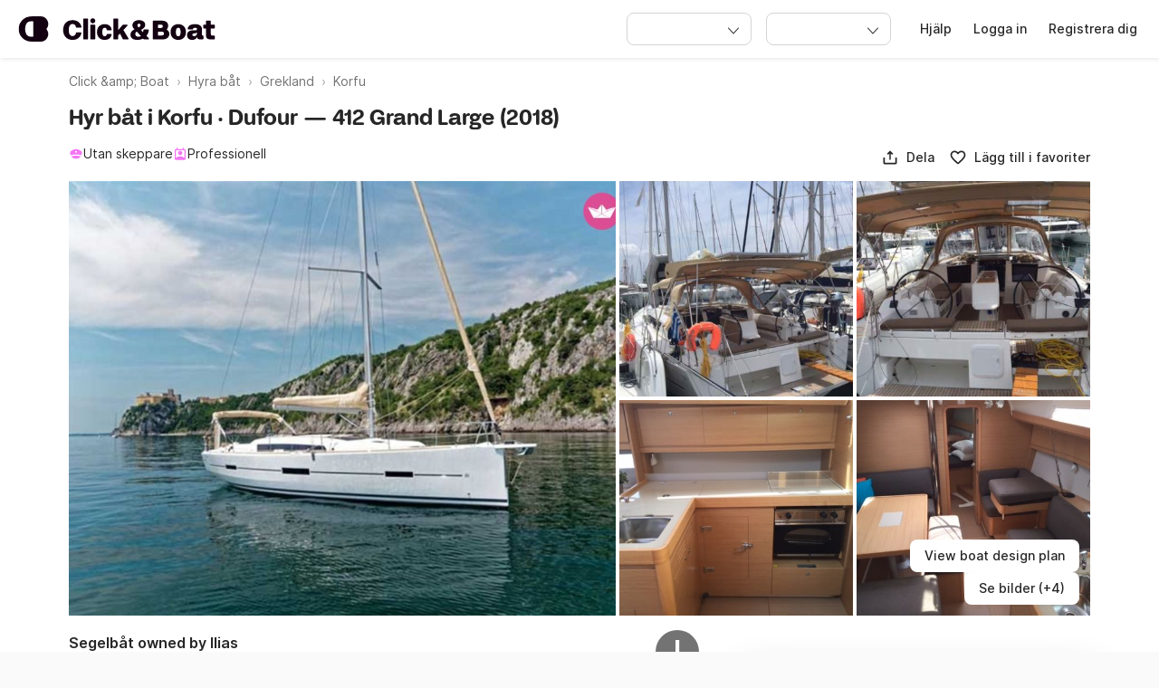

--- FILE ---
content_type: text/html; charset=UTF-8
request_url: https://www.clickandboat.com/se/hyra-bat/korfu/segelbat/dufour-412-grand-large-ed6bv
body_size: 206374
content:
<!DOCTYPE html>
<html prefix="og: http://ogp.me/ns# fb: http://ogp.me/ns/fb#" lang="sv">
  <head>
      

    <base href="/" />
    <title>Hyr Segelbåt Dufour 412 Grand Large (2018) i Korfu - Click&amp;Boat</title>

    <link rel="icon" href="https://static1.clickandboat.com/v1/o/img/favicon/CAB/new-favicon~17a5e64a4f.ico" sizes="any"><!-- 32×32 -->
    <link rel="icon" href="https://static1.clickandboat.com/v1/o/img/favicon/CAB/new-icon~4bd5687786.svg" type="image/svg+xml">
    <link rel="apple-touch-icon" href="https://static1.clickandboat.com/v1/o/img/favicon/CAB/new-apple-touch-icon~2df30176be.png"><!-- 180×180 -->

<meta name="description" content="Hyr en Dufour 412 Grand Large från Ilias. Segelbåt i Korfu, finns tillgängliga från 3 153 kr/dag. Boka på 5 minuter med Click&amp;Boat, den globalt ledande plattformen för båtuthyrning." />
	<meta name="twitter:card" content="summary_large_image" />
	<meta name="twitter:site" content="@ClickandBoatSE" />
	<meta name="twitter:title" content="Hyr Segelbåt Korfu" />
	<meta name="twitter:description" content="Båten tillhör Ilias och kan hyras från 279 kr per dag i Korfu . Click&amp;Boat är ledande inom båtuthyrning med fler än 50 000 båtar tillgängliga." />
	<meta name="twitter:image:src" content="https://static1.clickandboat.com/v1/p/jq3xpelgpiaxj9b0ry6tcnoqtu3zxauj.medium.jpg" />
	<meta name="twitter:url" content="https://www.clickandboat.com/se/hyra-bat/korfu/segelbat/dufour-412-grand-large-ed6bv" />
	<meta name="author" content="Click&amp;amp;Boat" />
	<meta name="viewport" content="width=device-width, initial-scale=1.0, viewport-fit=cover" />
	<meta name="robots" content="noodp, noydir" />
	<meta name="p:domain_verify" content="a3b04def4b052321c3f7c4d993baaa66" />
	<meta name="google-site-verification" content="Z_CVRSgy8Z2MyYhfRLfD0vMa083RK4VDkNE_SjsFeOg" />
	<meta name="google" content="notranslate" />
	<meta name="google-signin-client_id" content="800443338348-pu8apgoee20p339u8e3j8esat388pkge.apps.googleusercontent.com" />
	<meta name="apple-itunes-app" content="app-id=933102632" />
	<meta name="google-play-app" content="app-id=com.clickandboat.android" />
	<meta property="og:title" content="Hyr Segelbåt Korfu" />
	<meta property="og:description" content="Båten tillhör Ilias och kan hyras från 279 kr per dag i Korfu . Click&amp;Boat är ledande inom båtuthyrning med fler än 50 000 båtar tillgängliga." />
	<meta property="og:image" content="https://static1.clickandboat.com/v1/p/jq3xpelgpiaxj9b0ry6tcnoqtu3zxauj.medium.jpg" />
	<meta property="og:type" content="product" />
	<meta property="fb:app_id" content="1475924449319728" />
	<meta property="og:site_name" content="Click&amp;amp;Boat" />
	<meta property="og:locale" content="sv" />
	<meta property="og:url" content="https://www.clickandboat.com/se/hyra-bat/korfu/segelbat/dufour-412-grand-large-ed6bv" />
	<link href="https://www.clickandboat.com/location-bateau/corfou/voilier/dufour-412-grand-large-ed6bv" rel="alternate" hreflang="fr" />
	<link href="https://www.clickandboat.com/en/boat-rental/corfu/sailboat/dufour-412-grand-large-ed6bv" rel="alternate" hreflang="en" />
	<link href="https://www.clickandboat.com/en/boat-rental/corfu/sailboat/dufour-412-grand-large-ed6bv" rel="alternate" hreflang="x-default" />
	<link href="https://www.clickandboat.com/es/alquiler-barcos/corf%C3%BA/velero/dufour-412-grand-large-ed6bv" rel="alternate" hreflang="es" />
	<link href="https://www.clickandboat.com/it/noleggio-barche/corf%C3%B9/barca-a-vela/dufour-412-grand-large-ed6bv" rel="alternate" hreflang="it" />
	<link href="https://www.clickandboat.com/de/boot-mieten/korfu/segelboot/dufour-412-grand-large-ed6bv" rel="alternate" hreflang="de" />
	<link href="https://www.clickandboat.com/nl/boot-huren/corfu/zeilboot/dufour-412-grand-large-ed6bv" rel="alternate" hreflang="nl" />
	<link href="https://www.clickandboat.com/us/boat-rental/corfu/sailboat/dufour-412-grand-large-ed6bv" rel="alternate" hreflang="en-US" />
	<link href="https://www.clickandboat.com/uk/boat-hire/corfu/sailboat/dufour-412-grand-large-ed6bv" rel="alternate" hreflang="en-GB" />
	<link href="https://www.clickandboat.com/pl/czarter-jacht%C3%B3w/korfu/jacht-%C5%BCaglowy/dufour-412-grand-large-ed6bv" rel="alternate" hreflang="pl" />
	<link href="https://www.clickandboat.com/gr/enoikiasi-skafous/k%C3%A9rkyra/istioploiko/dufour-412-grand-large-ed6bv" rel="alternate" hreflang="el" />
	<link href="https://www.clickandboat.com/ru/arenda-yachty/korfu/parusnoye-yachta/dufour-412-grand-large-ed6bv" rel="alternate" hreflang="ru" />
	<link href="https://www.clickandboat.com/pt/aluguel-barcos/corfu/veleiro/dufour-412-grand-large-ed6bv" rel="alternate" hreflang="pt" />
	<link href="https://www.clickandboat.com/se/hyra-bat/korfu/segelbat/dufour-412-grand-large-ed6bv" rel="alternate" hreflang="sv" />
	<link href="https://www.clickandboat.com/se/hyra-bat/korfu/segelbat/dufour-412-grand-large-ed6bv" rel="canonical" />
	<link type="text/css" href="//static3.clickandboat.com/v1/o/css/main.min~72856426d4.css" rel="preload" as="style" />
	<style type="text/css" media="screen">@font-face{font-family:'Inter';src:url("//static3.clickandboat.com/v1/o/fonts/Inter-Regular~52d3d95b96.woff2") format("woff2"),url("//static3.clickandboat.com/v1/o/fonts/Inter-Regular~d1d3f24bff.woff") format("woff");font-display:swap;font-weight:400}@font-face{font-family:'Inter';src:url("//static3.clickandboat.com/v1/o/fonts/Inter-Medium~7b6df8bd8c.woff2") format("woff2"),url("//static3.clickandboat.com/v1/o/fonts/Inter-Medium~87f3e9a302.woff") format("woff");font-display:swap;font-weight:500}@font-face{font-family:'Inter';src:url("//static3.clickandboat.com/v1/o/fonts/Inter-SemiBold~c37be6e8bf.woff2") format("woff2"),url("//static3.clickandboat.com/v1/o/fonts/Inter-SemiBold~e9a38b6464.woff") format("woff");font-display:swap;font-weight:600}@font-face{font-family:'Inter';src:url("//static3.clickandboat.com/v1/o/fonts/Inter-Bold~caf24a65ca.woff2") format("woff2"),url("//static3.clickandboat.com/v1/o/fonts/Inter-Bold~21a0f4cd9b.woff") format("woff");font-display:swap;font-weight:700}@font-face{font-family:'FFF Acid Grotesk Soft';font-style:normal;font-weight:900;src:url("//static3.clickandboat.com/v1/o/fonts/FFF-AcidGrotesk-Soft-Black~c930291ba5.woff2") format("woff2"),url("//static3.clickandboat.com/v1/o/fonts/FFF-AcidGrotesk-Soft-Black~9ca703213c.woff") format("woff");font-display:swap}@font-face{font-family:'FFF Acid Grotesk Soft';font-style:normal;font-weight:700;src:url("//static3.clickandboat.com/v1/o/fonts/FFF-AcidGrotesk-Soft-Bold~9b1c4274a1.woff2") format("woff2"),url("//static3.clickandboat.com/v1/o/fonts/FFF-AcidGrotesk-Soft-Bold~21ba845f5a.woff") format("woff");font-display:swap}@font-face{font-family:'lato';src:url("//static3.clickandboat.com/v1/o/fonts/lato-bold~7d303f9f7d.woff2") format("woff2"),url("//static3.clickandboat.com/v1/o/fonts/lato-bold~3fe3ea5b3f.woff") format("woff");font-weight:bold;font-style:normal;font-display:swap}@font-face{font-family:'lato';src:url("//static3.clickandboat.com/v1/o/fonts/lato-regular~8eef8699cb.woff2") format("woff2"),url("//static3.clickandboat.com/v1/o/fonts/lato-regular~2e7b256fd2.woff") format("woff");font-weight:normal;font-style:normal;font-display:swap}@font-face{font-family:'PT Serif';font-style:normal;font-weight:normal;src:url("//static3.clickandboat.com/v1/o/fonts/pt-serif-regular~c79d2438c0.woff2") format("woff2"),url("//static3.clickandboat.com/v1/o/fonts/pt-serif-regular~73aea62d67.woff") format("woff");font-display:swap}.cdk-global-overlay-wrapper,.cdk-overlay-container{pointer-events:none;top:0;left:0;height:100%;width:100%}.cdk-overlay-container{position:fixed;z-index:1000}.cdk-overlay-container:empty{display:none}.cdk-global-overlay-wrapper{display:-webkit-box;display:-ms-flexbox;display:flex;position:absolute;z-index:1000}.cdk-overlay-pane{position:absolute;pointer-events:auto;-webkit-box-sizing:border-box;box-sizing:border-box;z-index:1000;display:-webkit-box;display:-ms-flexbox;display:flex;max-width:100%;max-height:100%}.cdk-overlay-backdrop{position:absolute;top:0;bottom:0;left:0;right:0;z-index:1000;pointer-events:auto;-webkit-tap-highlight-color:transparent;-webkit-transition:opacity 0.4s cubic-bezier(0.25, 0.8, 0.25, 1);transition:opacity 0.4s cubic-bezier(0.25, 0.8, 0.25, 1);opacity:0}.cdk-overlay-backdrop.cdk-overlay-backdrop-showing{opacity:1}@media screen and (-ms-high-contrast: active){.cdk-overlay-backdrop.cdk-overlay-backdrop-showing{opacity:.6}}.cdk-overlay-transparent-backdrop,.cdk-overlay-transparent-backdrop.cdk-overlay-backdrop-showing{opacity:0}.cdk-overlay-connected-position-bounding-box{position:absolute;z-index:1000;display:-webkit-box;display:-ms-flexbox;display:flex;-webkit-box-orient:vertical;-webkit-box-direction:normal;-ms-flex-direction:column;flex-direction:column;min-width:1px;min-height:1px}.cdk-global-scrollblock{width:100%;overflow-y:hidden}.cdk-global-scrollblock-top{top:0 !important}.cdk-overlay-dark-backdrop{background:rgba(0,0,0,0.08)}.cdk-overlay-light-backdrop{background:rgba(0,0,0,0.08)}.cdk-overlay-black-backdrop{background:rgba(0,0,0,0.08)}.cdk-overlay-trans-backdrop{background:transparent}.scrollable{overflow-y:scroll;overflow-x:hidden;padding:0 8px;overscroll-behavior:contain}.scrollable::-webkit-scrollbar{display:none}@media (max-width: 767px){.galleryFullWidth{width:100vw !important;max-width:100% !important}.fullScreen{width:100vw !important;height:100% !important;max-width:100% !important;max-height:100% !important}.scrollable{padding:0;overflow-y:hidden}.scrollable .modal{overflow-y:scroll;overscroll-behavior:contain;height:100vh;max-height:100%}}.dsOverlay{-webkit-box-shadow:0 .5rem 1rem rgba(0,0,0,0.16);box-shadow:0 .5rem 1rem rgba(0,0,0,0.16);border-radius:1rem;padding-top:calc(env(safe-area-inset-top) + 0rem);padding-right:calc(env(safe-area-inset-right) + 0rem);padding-bottom:calc(env(safe-area-inset-bottom) + 0rem);padding-left:calc(env(safe-area-inset-left) + 0rem);background:var(--backgroundSurfaceEnabled);overflow:hidden}.dsOverlay.slideFromRight{-webkit-animation:slideFromRight 0.3s cubic-bezier(0.25, 0.8, 0.25, 1);animation:slideFromRight 0.3s cubic-bezier(0.25, 0.8, 0.25, 1)}.dsOverlay.slideFromRightReverse{-webkit-animation:slideFromRightReverse 0.3s cubic-bezier(0.25, 0.8, 0.25, 1);animation:slideFromRightReverse 0.3s cubic-bezier(0.25, 0.8, 0.25, 1)}.dsOverlay.fade{-webkit-animation:fadeIn 0.3s cubic-bezier(0.25, 0.8, 0.25, 1);animation:fadeIn 0.3s cubic-bezier(0.25, 0.8, 0.25, 1)}.dsOverlay.fadeReverse{-webkit-animation:fadeOut 0.3s cubic-bezier(0.25, 0.8, 0.25, 1);animation:fadeOut 0.3s cubic-bezier(0.25, 0.8, 0.25, 1)}.dsModal{display:-webkit-box;display:-ms-flexbox;display:flex;-webkit-box-orient:vertical;-webkit-box-direction:normal;-ms-flex-direction:column;flex-direction:column;-webkit-box-pack:start;-ms-flex-pack:start;justify-content:flex-start;-webkit-box-align:center;-ms-flex-align:center;align-items:center;width:100%;min-width:inherit;height:100%;min-height:inherit;max-height:100%;background-color:var(--backgroundSurfaceEnabled)}.dsModalHeader--bordered{-webkit-box-shadow:inset 0 -.0625rem 0 var(--borderStaticEnabled);box-shadow:inset 0 -.0625rem 0 var(--borderStaticEnabled)}.dsModalContent{display:block;width:100%;overflow:auto;overscroll-behavior:contain;-webkit-box-flex:1;-ms-flex:1;flex:1}.dsModalFooter{display:block;width:100%;-webkit-box-shadow:inset 0 .0625rem 0 var(--borderStaticEnabled);box-shadow:inset 0 .0625rem 0 var(--borderStaticEnabled)}.cdk-overlay-dark-backdrop{background:var(--overlay)}.cdk-overlay-soft-backdrop{background:var(--overlay)}.cdk-overlay-black-backdrop{background:#000}.cdk-overlay-light-backdrop{background:rgba(0,0,0,0.08)}.cdk-overlay-trans-backdrop{background:transparent}.cdk-overlay-blurred-backdrop{-webkit-backdrop-filter:blur(1.5rem);backdrop-filter:blur(1.5rem)}.dsOverlay{-webkit-box-shadow:0 .5rem 1rem rgba(0,0,0,0.16);box-shadow:0 .5rem 1rem rgba(0,0,0,0.16);border-radius:1rem;padding-top:calc(env(safe-area-inset-top) + 0rem);padding-right:calc(env(safe-area-inset-right) + 0rem);padding-bottom:calc(env(safe-area-inset-bottom) + 0rem);padding-left:calc(env(safe-area-inset-left) + 0rem);background:var(--backgroundSurfaceEnabled);overflow:hidden}.dsOverlay.slideFromRight{-webkit-animation:slideFromRight 0.3s cubic-bezier(0.25, 0.8, 0.25, 1);animation:slideFromRight 0.3s cubic-bezier(0.25, 0.8, 0.25, 1)}.dsOverlay.slideFromRightReverse{-webkit-animation:slideFromRightReverse 0.3s cubic-bezier(0.25, 0.8, 0.25, 1);animation:slideFromRightReverse 0.3s cubic-bezier(0.25, 0.8, 0.25, 1)}.dsOverlay.fade{-webkit-animation:fadeIn 0.3s cubic-bezier(0.25, 0.8, 0.25, 1);animation:fadeIn 0.3s cubic-bezier(0.25, 0.8, 0.25, 1)}.dsOverlay.fadeReverse{-webkit-animation:fadeOut 0.3s cubic-bezier(0.25, 0.8, 0.25, 1) v;animation:fadeOut 0.3s cubic-bezier(0.25, 0.8, 0.25, 1) v}.dsOverlay--skipSafeArea{padding:0}.dsOverlayComponent{width:inherit}.dsForModal--fullScrollable{overflow-y:scroll;overflow-x:visible;overscroll-behavior:contain}.dsForModal--fullScrollable::-webkit-scrollbar{display:none}.dsForModal--fullScrollable .dsOverlayModal,.dsForModal--fullScrollable .dsForTooltip .dsOverlayModal--tooltip:not(.dsOverlayModal--tooltipMobile),.dsForTooltip .dsForModal--fullScrollable .dsOverlayModal--tooltip:not(.dsOverlayModal--tooltipMobile),.dsForModal--fullScrollable .dsForTooltip .dsOverlayModal--tooltipMobile,.dsForTooltip .dsForModal--fullScrollable .dsOverlayModal--tooltipMobile,.dsForModal--fullScrollable .dsModal--bordered,.dsForModal--fullScrollable .dsOverlayModal--bordered,.dsForModal--fullScrollable .dsModal--borderedGrey03,.dsForModal--fullScrollable .dsModal--borderedGrey05,.dsForModal--fullScrollable .dsOverlayModal--borderedGrey03,.dsForModal--fullScrollable .dsModal--filterBar,.dsForModal--fullScrollable .dsOverlayModal--filterBar,.dsForModal--fullScrollable .dsOverlayModal--borderedGrey05,.dsForModal--fullScrollable .dsModal--borderedGrey06,.dsForModal--fullScrollable .dsOverlayModal--borderedGrey06{height:-webkit-fit-content;height:-moz-fit-content;height:fit-content;max-height:-webkit-fit-content;max-height:-moz-fit-content;max-height:fit-content}.dsForModal--fullScrollable .dsOverlayModal__textContainer{height:inherit;max-height:inherit;overflow:unset}.dsForModal--fullScreen{width:100%;height:100%;min-width:100%;min-height:100%;max-width:100%;max-height:100%;border-radius:0;padding:0}.dsForModal--fullScreen .dsOverlayModal,.dsForModal--fullScreen .dsForTooltip .dsOverlayModal--tooltip:not(.dsOverlayModal--tooltipMobile),.dsForTooltip .dsForModal--fullScreen .dsOverlayModal--tooltip:not(.dsOverlayModal--tooltipMobile),.dsForModal--fullScreen .dsForTooltip .dsOverlayModal--tooltipMobile,.dsForTooltip .dsForModal--fullScreen .dsOverlayModal--tooltipMobile,.dsForModal--fullScreen .dsForModal .dsModal--bordered,.dsForModal .dsForModal--fullScreen .dsModal--bordered,.dsForModal--fullScreen .dsForModal--fullScrollable .dsModal--bordered,.dsForModal--fullScrollable .dsForModal--fullScreen .dsModal--bordered,.dsForModal--fullScreen .dsOverlayModal--bordered,.dsForModal--fullScreen .dsForModal .dsModal--borderedGrey03,.dsForModal .dsForModal--fullScreen .dsModal--borderedGrey03,.dsForModal--fullScreen .dsForModal--fullScrollable .dsModal--borderedGrey03,.dsForModal--fullScrollable .dsForModal--fullScreen .dsModal--borderedGrey03,.dsForModal--fullScreen .dsForModal .dsModal--borderedGrey05,.dsForModal .dsForModal--fullScreen .dsModal--borderedGrey05,.dsForModal--fullScreen .dsForModal--fullScrollable .dsModal--borderedGrey05,.dsForModal--fullScrollable .dsForModal--fullScreen .dsModal--borderedGrey05,.dsForModal--fullScreen .dsOverlayModal--borderedGrey03,.dsForModal--fullScreen .dsForModal .dsModal--filterBar,.dsForModal .dsForModal--fullScreen .dsModal--filterBar,.dsForModal--fullScreen .dsForModal--fullScrollable .dsModal--filterBar,.dsForModal--fullScrollable .dsForModal--fullScreen .dsModal--filterBar,.dsForModal--fullScreen .dsOverlayModal--filterBar,.dsForModal--fullScreen .dsOverlayModal--borderedGrey05,.dsForModal--fullScreen .dsForModal .dsModal--borderedGrey06,.dsForModal .dsForModal--fullScreen .dsModal--borderedGrey06,.dsForModal--fullScreen .dsForModal--fullScrollable .dsModal--borderedGrey06,.dsForModal--fullScrollable .dsForModal--fullScreen .dsModal--borderedGrey06,.dsForModal--fullScreen .dsOverlayModal--borderedGrey06,.dsForModal--fullScreen .dsOverlayModal--filterBar{border-radius:0;width:100%;height:100%;min-width:100%;min-height:100%;max-width:100%;max-height:100%;border-radius:0}.dsForModal--fullHeight{height:100vh}.dsForModal--fullHeight .dsOverlayModal,.dsForModal--fullHeight .dsForTooltip .dsOverlayModal--tooltip:not(.dsOverlayModal--tooltipMobile),.dsForTooltip .dsForModal--fullHeight .dsOverlayModal--tooltip:not(.dsOverlayModal--tooltipMobile),.dsForModal--fullHeight .dsForTooltip .dsOverlayModal--tooltipMobile,.dsForTooltip .dsForModal--fullHeight .dsOverlayModal--tooltipMobile,.dsForModal--fullHeight .dsForModal .dsModal--bordered,.dsForModal .dsForModal--fullHeight .dsModal--bordered,.dsForModal--fullHeight .dsForModal--fullScrollable .dsModal--bordered,.dsForModal--fullScrollable .dsForModal--fullHeight .dsModal--bordered,.dsForModal--fullHeight .dsOverlayModal--bordered,.dsForModal--fullHeight .dsForModal .dsModal--borderedGrey03,.dsForModal .dsForModal--fullHeight .dsModal--borderedGrey03,.dsForModal--fullHeight .dsForModal--fullScrollable .dsModal--borderedGrey03,.dsForModal--fullScrollable .dsForModal--fullHeight .dsModal--borderedGrey03,.dsForModal--fullHeight .dsForModal .dsModal--borderedGrey05,.dsForModal .dsForModal--fullHeight .dsModal--borderedGrey05,.dsForModal--fullHeight .dsForModal--fullScrollable .dsModal--borderedGrey05,.dsForModal--fullScrollable .dsForModal--fullHeight .dsModal--borderedGrey05,.dsForModal--fullHeight .dsOverlayModal--borderedGrey03,.dsForModal--fullHeight .dsForModal .dsModal--filterBar,.dsForModal .dsForModal--fullHeight .dsModal--filterBar,.dsForModal--fullHeight .dsForModal--fullScrollable .dsModal--filterBar,.dsForModal--fullScrollable .dsForModal--fullHeight .dsModal--filterBar,.dsForModal--fullHeight .dsOverlayModal--filterBar,.dsForModal--fullHeight .dsOverlayModal--borderedGrey05,.dsForModal--fullHeight .dsForModal .dsModal--borderedGrey06,.dsForModal .dsForModal--fullHeight .dsModal--borderedGrey06,.dsForModal--fullHeight .dsForModal--fullScrollable .dsModal--borderedGrey06,.dsForModal--fullScrollable .dsForModal--fullHeight .dsModal--borderedGrey06,.dsForModal--fullHeight .dsOverlayModal--borderedGrey06{max-height:100vh;border-radius:0}@media (max-width: 37.5rem){.dsForModal,.dsForModal--fullScrollable{width:100%;height:100%;min-width:100%;min-height:100%;max-width:100%;max-height:100%;border-radius:0;padding:0}.dsForModal--fullScrollable .dsOverlayModal__textContainer{overflow:auto;overscroll-behavior:contain}.dsForModal .dsOverlayModal,.dsForModal--fullScrollable .dsOverlayModal,.dsForModal .dsForTooltip .dsOverlayModal--tooltip:not(.dsOverlayModal--tooltipMobile),.dsForTooltip .dsForModal .dsOverlayModal--tooltip:not(.dsOverlayModal--tooltipMobile),.dsForModal--fullScrollable .dsForTooltip .dsOverlayModal--tooltip:not(.dsOverlayModal--tooltipMobile),.dsForTooltip .dsForModal--fullScrollable .dsOverlayModal--tooltip:not(.dsOverlayModal--tooltipMobile),.dsForModal .dsForTooltip .dsOverlayModal--tooltipMobile,.dsForTooltip .dsForModal .dsOverlayModal--tooltipMobile,.dsForModal--fullScrollable .dsForTooltip .dsOverlayModal--tooltipMobile,.dsForTooltip .dsForModal--fullScrollable .dsOverlayModal--tooltipMobile,.dsForModal .dsModal--bordered,.dsForModal--fullScrollable .dsModal--bordered,.dsForModal .dsOverlayModal--bordered,.dsForModal--fullScrollable .dsOverlayModal--bordered,.dsForModal .dsModal--borderedGrey03,.dsForModal--fullScrollable .dsModal--borderedGrey03,.dsForModal .dsModal--borderedGrey05,.dsForModal--fullScrollable .dsModal--borderedGrey05,.dsForModal .dsOverlayModal--borderedGrey03,.dsForModal--fullScrollable .dsOverlayModal--borderedGrey03,.dsForModal .dsModal--filterBar,.dsForModal--fullScrollable .dsModal--filterBar,.dsForModal .dsOverlayModal--filterBar,.dsForModal--fullScrollable .dsOverlayModal--filterBar,.dsForModal .dsOverlayModal--borderedGrey05,.dsForModal--fullScrollable .dsOverlayModal--borderedGrey05,.dsForModal .dsModal--borderedGrey06,.dsForModal--fullScrollable .dsModal--borderedGrey06,.dsForModal .dsOverlayModal--borderedGrey06,.dsForModal--fullScrollable .dsOverlayModal--borderedGrey06{border-radius:0;width:100%;height:100%;min-width:100%;min-height:100%;max-width:100%;max-height:100%;border-radius:0;padding-top:env(safe-area-inset-top);padding-bottom:env(safe-area-inset-bottom);padding-left:env(safe-area-inset-left);padding-right:env(safe-area-inset-right)}.dsForModal .dsOverlayModal--filterBar,.dsForModal--fullScrollable .dsOverlayModal--filterBar{border-radius:0;width:100%;height:100%;min-width:100%;min-height:100%;max-width:100%;max-height:100%;border-radius:0}}.dsForBackdrop{min-width:100%;max-width:100%;width:100%;padding:0;height:initial;max-height:calc(100% - 4rem)}.dsForBackdrop::-webkit-scrollbar{display:none}.dsForBackdrop .dsOverlayModal,.dsForBackdrop .dsForTooltip .dsOverlayModal--tooltip:not(.dsOverlayModal--tooltipMobile),.dsForTooltip .dsForBackdrop .dsOverlayModal--tooltip:not(.dsOverlayModal--tooltipMobile),.dsForBackdrop .dsForTooltip .dsOverlayModal--tooltipMobile,.dsForTooltip .dsForBackdrop .dsOverlayModal--tooltipMobile,.dsForBackdrop .dsForModal .dsModal--bordered,.dsForModal .dsForBackdrop .dsModal--bordered,.dsForBackdrop .dsForModal--fullScrollable .dsModal--bordered,.dsForModal--fullScrollable .dsForBackdrop .dsModal--bordered,.dsForBackdrop .dsOverlayModal--bordered,.dsForBackdrop .dsForModal .dsModal--borderedGrey03,.dsForModal .dsForBackdrop .dsModal--borderedGrey03,.dsForBackdrop .dsForModal--fullScrollable .dsModal--borderedGrey03,.dsForModal--fullScrollable .dsForBackdrop .dsModal--borderedGrey03,.dsForBackdrop .dsForModal .dsModal--borderedGrey05,.dsForModal .dsForBackdrop .dsModal--borderedGrey05,.dsForBackdrop .dsForModal--fullScrollable .dsModal--borderedGrey05,.dsForModal--fullScrollable .dsForBackdrop .dsModal--borderedGrey05,.dsForBackdrop .dsOverlayModal--borderedGrey03,.dsForBackdrop .dsForModal .dsModal--filterBar,.dsForModal .dsForBackdrop .dsModal--filterBar,.dsForBackdrop .dsForModal--fullScrollable .dsModal--filterBar,.dsForModal--fullScrollable .dsForBackdrop .dsModal--filterBar,.dsForBackdrop .dsOverlayModal--filterBar,.dsForBackdrop .dsOverlayModal--borderedGrey05,.dsForBackdrop .dsForModal .dsModal--borderedGrey06,.dsForModal .dsForBackdrop .dsModal--borderedGrey06,.dsForBackdrop .dsForModal--fullScrollable .dsModal--borderedGrey06,.dsForModal--fullScrollable .dsForBackdrop .dsModal--borderedGrey06,.dsForBackdrop .dsOverlayModal--borderedGrey06{width:100%;height:100%;min-width:100%;min-height:100%;max-width:100%;max-height:100%;border-radius:1rem;padding:0;height:initial;border-bottom-left-radius:0;border-bottom-right-radius:0;padding-top:1.5rem;padding-bottom:env(safe-area-inset-bottom);padding-left:env(safe-area-inset-left);padding-right:env(safe-area-inset-right)}.dsForBackdrop .dsOverlayModal::-webkit-scrollbar,.dsForBackdrop .dsForTooltip .dsOverlayModal--tooltip:not(.dsOverlayModal--tooltipMobile)::-webkit-scrollbar,.dsForTooltip .dsForBackdrop .dsOverlayModal--tooltip:not(.dsOverlayModal--tooltipMobile)::-webkit-scrollbar,.dsForBackdrop .dsForTooltip .dsOverlayModal--tooltipMobile::-webkit-scrollbar,.dsForTooltip .dsForBackdrop .dsOverlayModal--tooltipMobile::-webkit-scrollbar,.dsForBackdrop .dsForModal .dsModal--bordered::-webkit-scrollbar,.dsForModal .dsForBackdrop .dsModal--bordered::-webkit-scrollbar,.dsForBackdrop .dsForModal--fullScrollable .dsModal--bordered::-webkit-scrollbar,.dsForModal--fullScrollable .dsForBackdrop .dsModal--bordered::-webkit-scrollbar,.dsForBackdrop .dsOverlayModal--bordered::-webkit-scrollbar,.dsForBackdrop .dsForModal .dsModal--borderedGrey03::-webkit-scrollbar,.dsForModal .dsForBackdrop .dsModal--borderedGrey03::-webkit-scrollbar,.dsForBackdrop .dsForModal--fullScrollable .dsModal--borderedGrey03::-webkit-scrollbar,.dsForModal--fullScrollable .dsForBackdrop .dsModal--borderedGrey03::-webkit-scrollbar,.dsForBackdrop .dsForModal .dsModal--borderedGrey05::-webkit-scrollbar,.dsForModal .dsForBackdrop .dsModal--borderedGrey05::-webkit-scrollbar,.dsForBackdrop .dsForModal--fullScrollable .dsModal--borderedGrey05::-webkit-scrollbar,.dsForModal--fullScrollable .dsForBackdrop .dsModal--borderedGrey05::-webkit-scrollbar,.dsForBackdrop .dsOverlayModal--borderedGrey03::-webkit-scrollbar,.dsForBackdrop .dsForModal .dsModal--filterBar::-webkit-scrollbar,.dsForModal .dsForBackdrop .dsModal--filterBar::-webkit-scrollbar,.dsForBackdrop .dsForModal--fullScrollable .dsModal--filterBar::-webkit-scrollbar,.dsForModal--fullScrollable .dsForBackdrop .dsModal--filterBar::-webkit-scrollbar,.dsForBackdrop .dsOverlayModal--filterBar::-webkit-scrollbar,.dsForBackdrop .dsOverlayModal--borderedGrey05::-webkit-scrollbar,.dsForBackdrop .dsForModal .dsModal--borderedGrey06::-webkit-scrollbar,.dsForModal .dsForBackdrop .dsModal--borderedGrey06::-webkit-scrollbar,.dsForBackdrop .dsForModal--fullScrollable .dsModal--borderedGrey06::-webkit-scrollbar,.dsForModal--fullScrollable .dsForBackdrop .dsModal--borderedGrey06::-webkit-scrollbar,.dsForBackdrop .dsOverlayModal--borderedGrey06::-webkit-scrollbar{display:none}.dsForBackdrop .dsOverlayModal__drag{border-radius:.125rem;background-color:var(--formControlEnabled);width:2.5rem;height:.25rem}.dsForPopover,.dsForToast{padding:0;max-height:calc(100% - 4rem)}.dsForPopover--freeWidth,.dsForToast--freeWidth{width:unset}.dsForPopover::-webkit-scrollbar,.dsForToast::-webkit-scrollbar{display:none}.dsForPopover .dsOverlayModal,.dsForPopover .dsForTooltip .dsOverlayModal--tooltip:not(.dsOverlayModal--tooltipMobile),.dsForTooltip .dsForPopover .dsOverlayModal--tooltip:not(.dsOverlayModal--tooltipMobile),.dsForPopover .dsForTooltip .dsOverlayModal--tooltipMobile,.dsForTooltip .dsForPopover .dsOverlayModal--tooltipMobile,.dsForPopover .dsForModal .dsModal--bordered,.dsForModal .dsForPopover .dsModal--bordered,.dsForPopover .dsForModal--fullScrollable .dsModal--bordered,.dsForModal--fullScrollable .dsForPopover .dsModal--bordered,.dsForPopover .dsOverlayModal--bordered,.dsForPopover .dsForModal .dsModal--borderedGrey03,.dsForModal .dsForPopover .dsModal--borderedGrey03,.dsForPopover .dsForModal--fullScrollable .dsModal--borderedGrey03,.dsForModal--fullScrollable .dsForPopover .dsModal--borderedGrey03,.dsForPopover .dsForModal .dsModal--borderedGrey05,.dsForModal .dsForPopover .dsModal--borderedGrey05,.dsForPopover .dsForModal--fullScrollable .dsModal--borderedGrey05,.dsForModal--fullScrollable .dsForPopover .dsModal--borderedGrey05,.dsForPopover .dsOverlayModal--borderedGrey03,.dsForPopover .dsForModal .dsModal--filterBar,.dsForModal .dsForPopover .dsModal--filterBar,.dsForPopover .dsForModal--fullScrollable .dsModal--filterBar,.dsForModal--fullScrollable .dsForPopover .dsModal--filterBar,.dsForPopover .dsOverlayModal--filterBar,.dsForPopover .dsOverlayModal--borderedGrey05,.dsForPopover .dsForModal .dsModal--borderedGrey06,.dsForModal .dsForPopover .dsModal--borderedGrey06,.dsForPopover .dsForModal--fullScrollable .dsModal--borderedGrey06,.dsForModal--fullScrollable .dsForPopover .dsModal--borderedGrey06,.dsForPopover .dsOverlayModal--borderedGrey06,.dsForToast .dsOverlayModal,.dsForToast .dsForTooltip .dsOverlayModal--tooltip:not(.dsOverlayModal--tooltipMobile),.dsForTooltip .dsForToast .dsOverlayModal--tooltip:not(.dsOverlayModal--tooltipMobile),.dsForToast .dsForTooltip .dsOverlayModal--tooltipMobile,.dsForTooltip .dsForToast .dsOverlayModal--tooltipMobile,.dsForToast .dsForModal .dsModal--bordered,.dsForModal .dsForToast .dsModal--bordered,.dsForToast .dsForModal--fullScrollable .dsModal--bordered,.dsForModal--fullScrollable .dsForToast .dsModal--bordered,.dsForToast .dsOverlayModal--bordered,.dsForToast .dsForModal .dsModal--borderedGrey03,.dsForModal .dsForToast .dsModal--borderedGrey03,.dsForToast .dsForModal--fullScrollable .dsModal--borderedGrey03,.dsForModal--fullScrollable .dsForToast .dsModal--borderedGrey03,.dsForToast .dsForModal .dsModal--borderedGrey05,.dsForModal .dsForToast .dsModal--borderedGrey05,.dsForToast .dsForModal--fullScrollable .dsModal--borderedGrey05,.dsForModal--fullScrollable .dsForToast .dsModal--borderedGrey05,.dsForToast .dsOverlayModal--borderedGrey03,.dsForToast .dsForModal .dsModal--filterBar,.dsForModal .dsForToast .dsModal--filterBar,.dsForToast .dsForModal--fullScrollable .dsModal--filterBar,.dsForModal--fullScrollable .dsForToast .dsModal--filterBar,.dsForToast .dsOverlayModal--filterBar,.dsForToast .dsOverlayModal--borderedGrey05,.dsForToast .dsForModal .dsModal--borderedGrey06,.dsForModal .dsForToast .dsModal--borderedGrey06,.dsForToast .dsForModal--fullScrollable .dsModal--borderedGrey06,.dsForModal--fullScrollable .dsForToast .dsModal--borderedGrey06,.dsForToast .dsOverlayModal--borderedGrey06{padding:0;width:inherit}.dsForPopover .dsOverlayModal::-webkit-scrollbar,.dsForPopover .dsForTooltip .dsOverlayModal--tooltip:not(.dsOverlayModal--tooltipMobile)::-webkit-scrollbar,.dsForTooltip .dsForPopover .dsOverlayModal--tooltip:not(.dsOverlayModal--tooltipMobile)::-webkit-scrollbar,.dsForPopover .dsForTooltip .dsOverlayModal--tooltipMobile::-webkit-scrollbar,.dsForTooltip .dsForPopover .dsOverlayModal--tooltipMobile::-webkit-scrollbar,.dsForPopover .dsForModal .dsModal--bordered::-webkit-scrollbar,.dsForModal .dsForPopover .dsModal--bordered::-webkit-scrollbar,.dsForPopover .dsForModal--fullScrollable .dsModal--bordered::-webkit-scrollbar,.dsForModal--fullScrollable .dsForPopover .dsModal--bordered::-webkit-scrollbar,.dsForPopover .dsOverlayModal--bordered::-webkit-scrollbar,.dsForPopover .dsForModal .dsModal--borderedGrey03::-webkit-scrollbar,.dsForModal .dsForPopover .dsModal--borderedGrey03::-webkit-scrollbar,.dsForPopover .dsForModal--fullScrollable .dsModal--borderedGrey03::-webkit-scrollbar,.dsForModal--fullScrollable .dsForPopover .dsModal--borderedGrey03::-webkit-scrollbar,.dsForPopover .dsForModal .dsModal--borderedGrey05::-webkit-scrollbar,.dsForModal .dsForPopover .dsModal--borderedGrey05::-webkit-scrollbar,.dsForPopover .dsForModal--fullScrollable .dsModal--borderedGrey05::-webkit-scrollbar,.dsForModal--fullScrollable .dsForPopover .dsModal--borderedGrey05::-webkit-scrollbar,.dsForPopover .dsOverlayModal--borderedGrey03::-webkit-scrollbar,.dsForPopover .dsForModal .dsModal--filterBar::-webkit-scrollbar,.dsForModal .dsForPopover .dsModal--filterBar::-webkit-scrollbar,.dsForPopover .dsForModal--fullScrollable .dsModal--filterBar::-webkit-scrollbar,.dsForModal--fullScrollable .dsForPopover .dsModal--filterBar::-webkit-scrollbar,.dsForPopover .dsOverlayModal--filterBar::-webkit-scrollbar,.dsForPopover .dsOverlayModal--borderedGrey05::-webkit-scrollbar,.dsForPopover .dsForModal .dsModal--borderedGrey06::-webkit-scrollbar,.dsForModal .dsForPopover .dsModal--borderedGrey06::-webkit-scrollbar,.dsForPopover .dsForModal--fullScrollable .dsModal--borderedGrey06::-webkit-scrollbar,.dsForModal--fullScrollable .dsForPopover .dsModal--borderedGrey06::-webkit-scrollbar,.dsForPopover .dsOverlayModal--borderedGrey06::-webkit-scrollbar,.dsForToast .dsOverlayModal::-webkit-scrollbar,.dsForToast .dsForTooltip .dsOverlayModal--tooltip:not(.dsOverlayModal--tooltipMobile)::-webkit-scrollbar,.dsForTooltip .dsForToast .dsOverlayModal--tooltip:not(.dsOverlayModal--tooltipMobile)::-webkit-scrollbar,.dsForToast .dsForTooltip .dsOverlayModal--tooltipMobile::-webkit-scrollbar,.dsForTooltip .dsForToast .dsOverlayModal--tooltipMobile::-webkit-scrollbar,.dsForToast .dsForModal .dsModal--bordered::-webkit-scrollbar,.dsForModal .dsForToast .dsModal--bordered::-webkit-scrollbar,.dsForToast .dsForModal--fullScrollable .dsModal--bordered::-webkit-scrollbar,.dsForModal--fullScrollable .dsForToast .dsModal--bordered::-webkit-scrollbar,.dsForToast .dsOverlayModal--bordered::-webkit-scrollbar,.dsForToast .dsForModal .dsModal--borderedGrey03::-webkit-scrollbar,.dsForModal .dsForToast .dsModal--borderedGrey03::-webkit-scrollbar,.dsForToast .dsForModal--fullScrollable .dsModal--borderedGrey03::-webkit-scrollbar,.dsForModal--fullScrollable .dsForToast .dsModal--borderedGrey03::-webkit-scrollbar,.dsForToast .dsForModal .dsModal--borderedGrey05::-webkit-scrollbar,.dsForModal .dsForToast .dsModal--borderedGrey05::-webkit-scrollbar,.dsForToast .dsForModal--fullScrollable .dsModal--borderedGrey05::-webkit-scrollbar,.dsForModal--fullScrollable .dsForToast .dsModal--borderedGrey05::-webkit-scrollbar,.dsForToast .dsOverlayModal--borderedGrey03::-webkit-scrollbar,.dsForToast .dsForModal .dsModal--filterBar::-webkit-scrollbar,.dsForModal .dsForToast .dsModal--filterBar::-webkit-scrollbar,.dsForToast .dsForModal--fullScrollable .dsModal--filterBar::-webkit-scrollbar,.dsForModal--fullScrollable .dsForToast .dsModal--filterBar::-webkit-scrollbar,.dsForToast .dsOverlayModal--filterBar::-webkit-scrollbar,.dsForToast .dsOverlayModal--borderedGrey05::-webkit-scrollbar,.dsForToast .dsForModal .dsModal--borderedGrey06::-webkit-scrollbar,.dsForModal .dsForToast .dsModal--borderedGrey06::-webkit-scrollbar,.dsForToast .dsForModal--fullScrollable .dsModal--borderedGrey06::-webkit-scrollbar,.dsForModal--fullScrollable .dsForToast .dsModal--borderedGrey06::-webkit-scrollbar,.dsForToast .dsOverlayModal--borderedGrey06::-webkit-scrollbar{display:none}.dsForToast{padding:.5rem 1rem}.dsForToast .dsOverlayModal,.dsForToast .dsForTooltip .dsOverlayModal--tooltip:not(.dsOverlayModal--tooltipMobile),.dsForTooltip .dsForToast .dsOverlayModal--tooltip:not(.dsOverlayModal--tooltipMobile),.dsForToast .dsForTooltip .dsOverlayModal--tooltipMobile,.dsForTooltip .dsForToast .dsOverlayModal--tooltipMobile,.dsForToast .dsForModal .dsModal--bordered,.dsForModal .dsForToast .dsModal--bordered,.dsForToast .dsForModal--fullScrollable .dsModal--bordered,.dsForModal--fullScrollable .dsForToast .dsModal--bordered,.dsForToast .dsOverlayModal--bordered,.dsForToast .dsForModal .dsModal--borderedGrey03,.dsForModal .dsForToast .dsModal--borderedGrey03,.dsForToast .dsForModal--fullScrollable .dsModal--borderedGrey03,.dsForModal--fullScrollable .dsForToast .dsModal--borderedGrey03,.dsForToast .dsForModal .dsModal--borderedGrey05,.dsForModal .dsForToast .dsModal--borderedGrey05,.dsForToast .dsForModal--fullScrollable .dsModal--borderedGrey05,.dsForModal--fullScrollable .dsForToast .dsModal--borderedGrey05,.dsForToast .dsOverlayModal--borderedGrey03,.dsForToast .dsForModal .dsModal--filterBar,.dsForModal .dsForToast .dsModal--filterBar,.dsForToast .dsForModal--fullScrollable .dsModal--filterBar,.dsForModal--fullScrollable .dsForToast .dsModal--filterBar,.dsForToast .dsOverlayModal--filterBar,.dsForToast .dsOverlayModal--borderedGrey05,.dsForToast .dsForModal .dsModal--borderedGrey06,.dsForModal .dsForToast .dsModal--borderedGrey06,.dsForToast .dsForModal--fullScrollable .dsModal--borderedGrey06,.dsForModal--fullScrollable .dsForToast .dsModal--borderedGrey06,.dsForToast .dsOverlayModal--borderedGrey06{border-radius:.5rem;font-weight:var(--fontLaborReg);font-family:var(--fontLabor);font-size:1rem;line-height:1.5rem;color:var(--contentContrastEnabled);text-decoration:none;-webkit-box-shadow:none;box-shadow:none;background-color:var(--buttonDarkEnabled);max-width:unset}.dsForToast .dsOverlayModal__textContainer{padding:.875rem .75rem}.dsForToast--raw .dsOverlayModal,.dsForToast--raw .dsForTooltip .dsOverlayModal--tooltip:not(.dsOverlayModal--tooltipMobile),.dsForTooltip .dsForToast--raw .dsOverlayModal--tooltip:not(.dsOverlayModal--tooltipMobile),.dsForToast--raw .dsForTooltip .dsOverlayModal--tooltipMobile,.dsForTooltip .dsForToast--raw .dsOverlayModal--tooltipMobile,.dsForToast--raw .dsForModal .dsModal--bordered,.dsForModal .dsForToast--raw .dsModal--bordered,.dsForToast--raw .dsForModal--fullScrollable .dsModal--bordered,.dsForModal--fullScrollable .dsForToast--raw .dsModal--bordered,.dsForToast--raw .dsOverlayModal--bordered,.dsForToast--raw .dsForModal .dsModal--borderedGrey03,.dsForModal .dsForToast--raw .dsModal--borderedGrey03,.dsForToast--raw .dsForModal--fullScrollable .dsModal--borderedGrey03,.dsForModal--fullScrollable .dsForToast--raw .dsModal--borderedGrey03,.dsForToast--raw .dsForModal .dsModal--borderedGrey05,.dsForModal .dsForToast--raw .dsModal--borderedGrey05,.dsForToast--raw .dsForModal--fullScrollable .dsModal--borderedGrey05,.dsForModal--fullScrollable .dsForToast--raw .dsModal--borderedGrey05,.dsForToast--raw .dsOverlayModal--borderedGrey03,.dsForToast--raw .dsForModal .dsModal--filterBar,.dsForModal .dsForToast--raw .dsModal--filterBar,.dsForToast--raw .dsForModal--fullScrollable .dsModal--filterBar,.dsForModal--fullScrollable .dsForToast--raw .dsModal--filterBar,.dsForToast--raw .dsOverlayModal--filterBar,.dsForToast--raw .dsOverlayModal--borderedGrey05,.dsForToast--raw .dsForModal .dsModal--borderedGrey06,.dsForModal .dsForToast--raw .dsModal--borderedGrey06,.dsForToast--raw .dsForModal--fullScrollable .dsModal--borderedGrey06,.dsForModal--fullScrollable .dsForToast--raw .dsModal--borderedGrey06,.dsForToast--raw .dsOverlayModal--borderedGrey06{font-weight:var(--fontLaborReg);font-family:var(--fontLabor);font-size:1rem;line-height:1.5rem;color:var(--contentPrimaryEnabled);text-decoration:none;-webkit-box-shadow:none;box-shadow:none;border-radius:0;background-color:unset}.dsForToast__tooltipArrow{display:none}@media (max-width: 37.5rem){.dsForToast{width:100vw}.dsForToast .dsOverlayModal,.dsForToast .dsForTooltip .dsOverlayModal--tooltip:not(.dsOverlayModal--tooltipMobile),.dsForTooltip .dsForToast .dsOverlayModal--tooltip:not(.dsOverlayModal--tooltipMobile),.dsForToast .dsForTooltip .dsOverlayModal--tooltipMobile,.dsForTooltip .dsForToast .dsOverlayModal--tooltipMobile,.dsForToast .dsForModal .dsModal--bordered,.dsForModal .dsForToast .dsModal--bordered,.dsForToast .dsForModal--fullScrollable .dsModal--bordered,.dsForModal--fullScrollable .dsForToast .dsModal--bordered,.dsForToast .dsOverlayModal--bordered,.dsForToast .dsForModal .dsModal--borderedGrey03,.dsForModal .dsForToast .dsModal--borderedGrey03,.dsForToast .dsForModal--fullScrollable .dsModal--borderedGrey03,.dsForModal--fullScrollable .dsForToast .dsModal--borderedGrey03,.dsForToast .dsForModal .dsModal--borderedGrey05,.dsForModal .dsForToast .dsModal--borderedGrey05,.dsForToast .dsForModal--fullScrollable .dsModal--borderedGrey05,.dsForModal--fullScrollable .dsForToast .dsModal--borderedGrey05,.dsForToast .dsOverlayModal--borderedGrey03,.dsForToast .dsForModal .dsModal--filterBar,.dsForModal .dsForToast .dsModal--filterBar,.dsForToast .dsForModal--fullScrollable .dsModal--filterBar,.dsForModal--fullScrollable .dsForToast .dsModal--filterBar,.dsForToast .dsOverlayModal--filterBar,.dsForToast .dsOverlayModal--borderedGrey05,.dsForToast .dsForModal .dsModal--borderedGrey06,.dsForModal .dsForToast .dsModal--borderedGrey06,.dsForToast .dsForModal--fullScrollable .dsModal--borderedGrey06,.dsForModal--fullScrollable .dsForToast .dsModal--borderedGrey06,.dsForToast .dsOverlayModal--borderedGrey06{width:100%}}.dsForTooltip{padding:.375rem 0;width:inherit;max-width:25rem}.dsForTooltip .dsOverlayModal,.dsForTooltip .dsOverlayModal--tooltip:not(.dsOverlayModal--tooltipMobile),.dsForTooltip .dsOverlayModal--tooltipMobile,.dsForTooltip .dsForModal .dsModal--bordered,.dsForModal .dsForTooltip .dsModal--bordered,.dsForTooltip .dsForModal--fullScrollable .dsModal--bordered,.dsForModal--fullScrollable .dsForTooltip .dsModal--bordered,.dsForTooltip .dsOverlayModal--bordered,.dsForTooltip .dsForModal .dsModal--borderedGrey03,.dsForModal .dsForTooltip .dsModal--borderedGrey03,.dsForTooltip .dsForModal--fullScrollable .dsModal--borderedGrey03,.dsForModal--fullScrollable .dsForTooltip .dsModal--borderedGrey03,.dsForTooltip .dsForModal .dsModal--borderedGrey05,.dsForModal .dsForTooltip .dsModal--borderedGrey05,.dsForTooltip .dsForModal--fullScrollable .dsModal--borderedGrey05,.dsForModal--fullScrollable .dsForTooltip .dsModal--borderedGrey05,.dsForTooltip .dsOverlayModal--borderedGrey03,.dsForTooltip .dsForModal .dsModal--filterBar,.dsForModal .dsForTooltip .dsModal--filterBar,.dsForTooltip .dsForModal--fullScrollable .dsModal--filterBar,.dsForModal--fullScrollable .dsForTooltip .dsModal--filterBar,.dsForTooltip .dsOverlayModal--filterBar,.dsForTooltip .dsOverlayModal--borderedGrey05,.dsForTooltip .dsForModal .dsModal--borderedGrey06,.dsForModal .dsForTooltip .dsModal--borderedGrey06,.dsForTooltip .dsForModal--fullScrollable .dsModal--borderedGrey06,.dsForModal--fullScrollable .dsForTooltip .dsModal--borderedGrey06,.dsForTooltip .dsOverlayModal--borderedGrey06{padding:0;width:inherit;padding:.5rem .75rem}.dsForTooltip .dsOverlayModal--tooltip:not(.dsOverlayModal--tooltipMobile){-webkit-box-shadow:0 .125rem .5rem rgba(0,0,0,0.08);box-shadow:0 .125rem .5rem rgba(0,0,0,0.08);border-radius:.5rem;border-width:.0625rem;border-style:solid;border-color:var(--borderStaticEnabled)}.dsForTooltip .dsOverlayModal--tooltipMobile{-webkit-box-shadow:0 .0625rem 0 rgba(0,0,0,0.04),0 .125rem .5rem rgba(0,0,0,0.08);box-shadow:0 .0625rem 0 rgba(0,0,0,0.04),0 .125rem .5rem rgba(0,0,0,0.08);border-radius:.5rem;width:100%}.dsForTooltip .dsOverlayModal--tooltipMobile .dsOverlayModal__tooltipArrow--reverse{top:-.875rem}.dsForTooltip .dsOverlayModal--tooltipMobile .dsOverlayModal__tooltipArrow:not(.dsOverlayModal__tooltipArrow--reverse){bottom:-.875rem}.dsForTooltip .dsOverlayModal__tooltipArrow{display:block;position:absolute}.dsForTooltip .dsOverlayModal__tooltipArrow::after{position:absolute;content:'';background-color:var(--backgroundSurfaceEnabled);left:0;top:.3125rem;height:.25rem;width:100%}.dsForTooltip .dsOverlayModal__tooltipArrow--reverse{position:absolute;top:-.9375rem;bottom:unset;-webkit-transform:rotate(180deg);transform:rotate(180deg)}.dsForTooltip .dsOverlayModal__tooltipArrow path:nth-of-type(2){fill:var(--borderStaticEnabled)}.dsForTooltip .dsOverlayModal__tooltipArrow:not(.dsOverlayModal__tooltipArrow--reverse){bottom:-.9375rem}.dsForTooltip .dsOverlayModal__textContainer{font-weight:var(--fontLaborReg);font-family:var(--fontLabor);font-size:.875rem;line-height:1.25rem;color:var(--contentPrimaryEnabled);text-decoration:none;padding:0}.dsForTooltip .dsOverlayModal--tooltipMobile .dsOverlayModal__tooltipArrow{bottom:-.875rem}.dsForTooltip .dsOverlayModal--tooltipMobile .dsOverlayModal__tooltipArrow--reverse{top:-.875rem;bottom:unset}@media (max-width: 37.5rem){.dsForTooltip{width:calc(100vw - 2rem);max-width:100%;-webkit-transform:none;transform:none}.dsForTooltip .dsOverlayModal,.dsForTooltip .dsOverlayModal--tooltip:not(.dsOverlayModal--tooltipMobile),.dsForTooltip .dsOverlayModal--tooltipMobile,.dsForTooltip .dsForModal .dsModal--bordered,.dsForModal .dsForTooltip .dsModal--bordered,.dsForTooltip .dsForModal--fullScrollable .dsModal--bordered,.dsForModal--fullScrollable .dsForTooltip .dsModal--bordered,.dsForTooltip .dsOverlayModal--bordered,.dsForTooltip .dsForModal .dsModal--borderedGrey03,.dsForModal .dsForTooltip .dsModal--borderedGrey03,.dsForTooltip .dsForModal--fullScrollable .dsModal--borderedGrey03,.dsForModal--fullScrollable .dsForTooltip .dsModal--borderedGrey03,.dsForTooltip .dsForModal .dsModal--borderedGrey05,.dsForModal .dsForTooltip .dsModal--borderedGrey05,.dsForTooltip .dsForModal--fullScrollable .dsModal--borderedGrey05,.dsForModal--fullScrollable .dsForTooltip .dsModal--borderedGrey05,.dsForTooltip .dsOverlayModal--borderedGrey03,.dsForTooltip .dsForModal .dsModal--filterBar,.dsForModal .dsForTooltip .dsModal--filterBar,.dsForTooltip .dsForModal--fullScrollable .dsModal--filterBar,.dsForModal--fullScrollable .dsForTooltip .dsModal--filterBar,.dsForTooltip .dsOverlayModal--filterBar,.dsForTooltip .dsOverlayModal--borderedGrey05,.dsForTooltip .dsForModal .dsModal--borderedGrey06,.dsForModal .dsForTooltip .dsModal--borderedGrey06,.dsForTooltip .dsForModal--fullScrollable .dsModal--borderedGrey06,.dsForModal--fullScrollable .dsForTooltip .dsModal--borderedGrey06,.dsForTooltip .dsOverlayModal--borderedGrey06{width:100%;max-width:100%}}.dsForLoader{padding:1.5rem}.dsForModal .dsModal,.dsForModal--fullScrollable .dsModal,.dsOverlayModal,.dsForTooltip .dsOverlayModal--tooltip:not(.dsOverlayModal--tooltipMobile),.dsForTooltip .dsOverlayModal--tooltipMobile,.dsForModal .dsModal--bordered,.dsForModal--fullScrollable .dsModal--bordered,.dsOverlayModal--bordered,.dsForModal .dsModal--borderedGrey03,.dsForModal--fullScrollable .dsModal--borderedGrey03,.dsForModal .dsModal--borderedGrey05,.dsForModal--fullScrollable .dsModal--borderedGrey05,.dsOverlayModal--borderedGrey03,.dsForModal .dsModal--filterBar,.dsForModal--fullScrollable .dsModal--filterBar,.dsOverlayModal--filterBar,.dsOverlayModal--borderedGrey05,.dsForModal .dsModal--borderedGrey06,.dsForModal--fullScrollable .dsModal--borderedGrey06,.dsOverlayModal--borderedGrey06{display:block;-webkit-box-shadow:0 .5rem 1rem rgba(0,0,0,0.16);box-shadow:0 .5rem 1rem rgba(0,0,0,0.16);font-weight:var(--fontLaborReg);font-family:var(--fontLabor);font-size:1rem;line-height:1.5rem;color:var(--contentPrimaryEnabled);text-decoration:none;border-radius:1rem;position:relative;width:100%;max-width:37.5rem;max-height:calc(100vh - 3rem);background:var(--backgroundSurfaceEnabled)}.dsForModal .dsModal ,.dsForModal--fullScrollable .dsModal ,.dsOverlayModal ,.dsForTooltip .dsOverlayModal--tooltip :not(.dsOverlayModal--tooltipMobile),.dsForTooltip .dsOverlayModal--tooltipMobile ,.dsForModal .dsModal--bordered ,.dsForModal--fullScrollable .dsModal--bordered ,.dsOverlayModal--bordered ,.dsForModal .dsModal--borderedGrey03 ,.dsForModal--fullScrollable .dsModal--borderedGrey03 ,.dsForModal .dsModal--borderedGrey05 ,.dsForModal--fullScrollable .dsModal--borderedGrey05 ,.dsOverlayModal--borderedGrey03 ,.dsForModal .dsModal--filterBar ,.dsForModal--fullScrollable .dsModal--filterBar ,.dsOverlayModal--filterBar ,.dsOverlayModal--borderedGrey05 ,.dsForModal .dsModal--borderedGrey06 ,.dsForModal--fullScrollable .dsModal--borderedGrey06 ,.dsOverlayModal--borderedGrey06 {overflow:hidden}.dsForModal .dsModal--bordered,.dsForModal--fullScrollable .dsModal--bordered,.dsOverlayModal--bordered,.dsForModal .dsModal--borderedGrey03,.dsForModal--fullScrollable .dsModal--borderedGrey03,.dsForModal .dsModal--borderedGrey05,.dsForModal--fullScrollable .dsModal--borderedGrey05,.dsOverlayModal--borderedGrey03,.dsForModal .dsModal--filterBar,.dsForModal--fullScrollable .dsModal--filterBar,.dsOverlayModal--filterBar,.dsOverlayModal--borderedGrey05,.dsForModal .dsModal--borderedGrey06,.dsForModal--fullScrollable .dsModal--borderedGrey06,.dsOverlayModal--borderedGrey06{border-width:.0625rem;border-style:solid}.dsForModal .dsModal--borderedGrey03,.dsForModal--fullScrollable .dsModal--borderedGrey03,.dsForModal .dsModal--borderedGrey05,.dsForModal--fullScrollable .dsModal--borderedGrey05,.dsOverlayModal--borderedGrey03,.dsForModal .dsModal--filterBar,.dsForModal--fullScrollable .dsModal--filterBar,.dsOverlayModal--filterBar,.dsOverlayModal--borderedGrey05{border-color:var(--borderStaticEnabled)}.dsForModal .dsModal--borderedGrey06,.dsForModal--fullScrollable .dsModal--borderedGrey06,.dsOverlayModal--borderedGrey06{border-color:var(--borderInteractiveEnabled)}.dsForModal .dsModal--unsetElevation,.dsForModal--fullScrollable .dsModal--unsetElevation,.dsOverlayModal--unsetElevation{-webkit-box-shadow:unset;box-shadow:unset}.dsForModal .dsModal--filterBar,.dsForModal--fullScrollable .dsModal--filterBar,.dsOverlayModal--filterBar{border-radius:1.5rem 1.5rem 1rem 1rem;max-width:-webkit-fit-content;max-width:-moz-fit-content;max-width:fit-content}.dsForModal .dsModal--fitContent,.dsForModal--fullScrollable .dsModal--fitContent,.dsOverlayModal--fitContent{max-width:-webkit-fit-content;max-width:-moz-fit-content;max-width:fit-content}.dsForModal .dsModal--fullWidth,.dsForModal--fullScrollable .dsModal--fullWidth,.dsOverlayModal--fullWidth{max-width:100%;width:100%}.dsForModal .dsModal--freeHeight,.dsForModal--fullScrollable .dsModal--freeHeight,.dsOverlayModal--freeHeight{height:100% !important}@media screen and (min-height: 800px){.dsForModal .dsModal--withMinHeight,.dsForModal--fullScrollable .dsModal--withMinHeight,.dsOverlayModal--withMinHeight{min-height:50rem}}.dsForModal .dsModal__header,.dsForModal--fullScrollable .dsModal__header,.dsOverlayModal__header,.dsForModal .dsModal__header--withDragndrop,.dsForModal--fullScrollable .dsModal__header--withDragndrop,.dsOverlayModal__header--withDragndrop{display:-webkit-box;display:-ms-flexbox;display:flex;-webkit-box-orient:horizontal;-webkit-box-direction:normal;-ms-flex-direction:row;flex-direction:row;-webkit-box-pack:end;-ms-flex-pack:end;justify-content:flex-end;-webkit-box-align:center;-ms-flex-align:center;align-items:center;position:absolute;top:0;left:0;right:0;padding:.5rem 1rem;background-color:var(--backgroundSurfaceEnabled);z-index:1000}.dsForModal .dsModal__header--withDragndrop,.dsForModal--fullScrollable .dsModal__header--withDragndrop,.dsOverlayModal__header--withDragndrop{display:-webkit-box;display:-ms-flexbox;display:flex;-webkit-box-orient:horizontal;-webkit-box-direction:normal;-ms-flex-direction:row;flex-direction:row;-webkit-box-pack:center;-ms-flex-pack:center;justify-content:center;-webkit-box-align:center;-ms-flex-align:center;align-items:center;padding:1rem 1rem .25rem;border-top-left-radius:1rem;border-top-right-radius:1rem;cursor:pointer}.dsForModal .dsModal__footer,.dsForModal--fullScrollable .dsModal__footer,.dsOverlayModal__footer{position:absolute;bottom:0;left:0;right:0;z-index:1000}.dsForModal .dsModal__container,.dsForModal--fullScrollable .dsModal__container,.dsOverlayModal__container,.dsForModal .dsModal__container--withCloseHeader,.dsForModal--fullScrollable .dsModal__container--withCloseHeader,.dsOverlayModal__container--withCloseHeader,.dsForModal .dsModal__container--withDragndrop,.dsForModal--fullScrollable .dsModal__container--withDragndrop,.dsOverlayModal__container--withDragndrop,.dsForModal .dsModal__textContainer--withCloseHeader,.dsForModal--fullScrollable .dsModal__textContainer--withCloseHeader,.dsOverlayModal__textContainer--withCloseHeader,.dsForModal .dsModal__textContainer--withDragndrop,.dsForModal--fullScrollable .dsModal__textContainer--withDragndrop,.dsOverlayModal__textContainer--withDragndrop{width:100%;overflow:auto;overscroll-behavior:contain}.dsForModal .dsModal__container--withCloseHeader,.dsForModal--fullScrollable .dsModal__container--withCloseHeader,.dsOverlayModal__container--withCloseHeader{padding-top:3.5rem}.dsForModal .dsModal__container--withDragndrop,.dsForModal--fullScrollable .dsModal__container--withDragndrop,.dsOverlayModal__container--withDragndrop{padding-top:1.5rem}.dsForModal .dsModal__tooltipArrow,.dsForModal--fullScrollable .dsModal__tooltipArrow,.dsOverlayModal__tooltipArrow{display:none}.dsForModal .dsModal__textContainer,.dsForModal--fullScrollable .dsModal__textContainer,.dsOverlayModal__textContainer{display:block;width:100%;padding:.5rem .75rem;max-height:100%;overflow:auto;overscroll-behavior:contain}.dsForModal .dsModal__textContainer--withCloseHeader,.dsForModal--fullScrollable .dsModal__textContainer--withCloseHeader,.dsOverlayModal__textContainer--withCloseHeader{padding-top:3.5rem}.dsForModal .dsModal__textContainer--withDragndrop,.dsForModal--fullScrollable .dsModal__textContainer--withDragndrop,.dsOverlayModal__textContainer--withDragndrop{padding-top:1.5rem}/*!ORDER:(2)*/*,*:after,*:before{-webkit-box-sizing:border-box;box-sizing:border-box}body{margin:0}[class^='col-'],[class*=' col-']{float:left}.grid{width:100%;max-width:1140px;min-width:755px;margin:0 auto}.grid:after,.grid::after{content:" ";display:table;clear:both}.grid-width{max-width:100%}.push-right{float:right}.centered{margin:0 auto;float:none;padding:00}.after-float{overflow:hidden}.col-1-1{width:100%}.col-2-3,.col-8-12{width:66.66%}.col-1-2,.col-6-12{width:50%}.col-1-3,.col-4-12{width:33.33%}.col-1-4,.col-3-12{width:25%}.col-1-5{width:20%}.col-1-6,.col-2-12{width:16.666%}.col-1-7{width:14.28%}.col-1-8{width:12.5%}.col-1-9{width:11.1%}.col-1-10{width:10%}.col-1-11{width:9.09%}.col-1-12{width:8.33%}.col-11-12{width:91.66%}.col-10-12{width:83.333%}.col-9-12{width:75%}.col-5-12{width:41.66%}.col-7-12{width:58.33%}.push-2-3,.push-8-12{margin-left:66.66%}.push-1-2,.push-6-12{margin-left:50%}.push-1-3,.push-4-12{margin-left:33.33%}.push-1-4,.push-3-12{margin-left:25%}.push-1-5{margin-left:20%}.push-1-6,.push-2-12{margin-left:16.666%}.push-1-7{margin-left:14.28%}.push-1-8{margin-left:12.5%}.push-1-9{margin-left:11.1%}.push-1-10{margin-left:10%}.push-1-11{margin-left:9.09%}.push-1-12{margin-left:8.33%}.display-on-mobile{display:none}@media screen and (max-width: 1128px){.grid{min-width:100%}}@media handheld, only screen and (max-width: 767px){.grid{width:100%;min-width:0;margin-left:0;margin-right:0;padding-left:1rem;padding-right:1rem}[class*='col-']{width:auto;float:none;margin-left:0;margin-right:0;margin-top:0;margin-bottom:0;padding-left:0;padding-right:0}[class*='mobile-col-']{float:left;margin-left:0;margin-right:0;margin-top:0;margin-bottom:0;padding-left:0;padding-right:0;padding-bottom:0}.mobile-col-1-1{width:100%}.mobile-col-2-3,.mobile-col-8-12{width:66.66%}.mobile-col-1-2,.mobile-col-6-12{width:50%}.mobile-col-1-3,.mobile-col-4-12{width:33.33%}.mobile-col-1-4,.mobile-col-3-12{width:25%}.mobile-col-1-5{width:20%}.mobile-col-1-6,.mobile-col-2-12{width:16.667%}.mobile-col-1-7{width:14.28%}.mobile-col-1-8{width:12.5%}.mobile-col-1-9{width:11.1%}.mobile-col-1-10{width:10%}.mobile-col-1-11{width:9.09%}.mobile-col-1-12{width:8.33%}.mobile-col-11-12{width:91.66%}.mobile-col-10-12{width:83.333%}.mobile-col-9-12{width:75%}.mobile-col-5-12{width:41.66%}.mobile-col-7-12{width:58.33%}.hide-on-mobile{display:none !important;width:0;height:0}.display-on-mobile{display:block}}/*! jQuery UI - v1.11.4 - 2017-01-06
* http://jqueryui.com
* Includes: core.css, draggable.css, resizable.css, selectable.css, sortable.css, autocomplete.css, button.css, datepicker.css, dialog.css, menu.css, progressbar.css, selectmenu.css, slider.css, spinner.css, tabs.css, tooltip.css
* Copyright jQuery Foundation and other contributors; Licensed MIT */.ui-helper-hidden{display:none}.ui-helper-hidden-accessible{border:0;clip:rect(0 0 0 0);height:1px;margin:-1px;overflow:hidden;padding:0;position:absolute;width:1px}.ui-helper-reset{margin:0;padding:0;border:0;outline:0;line-height:1.3;text-decoration:none;font-size:100%;list-style:none}.ui-helper-clearfix{min-height:0}.ui-helper-clearfix:before{content:"";display:table;border-collapse:collapse}.ui-helper-clearfix:after{content:"";display:table;border-collapse:collapse;clear:both}.ui-helper-zfix{width:100%;height:100%;top:0;left:0;position:absolute;opacity:0;filter:Alpha(Opacity=0)}.ui-front{z-index:100}.ui-state-disabled{cursor:default !important}.ui-icon{display:block;text-indent:-99999px;overflow:hidden;background-repeat:no-repeat}.ui-widget-overlay{position:fixed;top:0;left:0;width:100%;height:100%}.ui-draggable-handle{-ms-touch-action:none;touch-action:none}.ui-resizable{position:relative}.ui-resizable-handle{position:absolute;font-size:0.1px;display:block;-ms-touch-action:none;touch-action:none}.ui-resizable-disabled .ui-resizable-handle,.ui-resizable-autohide .ui-resizable-handle{display:none}.ui-resizable-n{cursor:n-resize;height:7px;width:100%;top:-5px;left:0}.ui-resizable-s{cursor:s-resize;height:7px;width:100%;bottom:-5px;left:0}.ui-resizable-e{cursor:e-resize;width:7px;right:-5px;top:0;height:100%}.ui-resizable-w{cursor:w-resize;width:7px;left:-5px;top:0;height:100%}.ui-resizable-se{cursor:se-resize;width:12px;height:12px;right:1px;bottom:1px}.ui-resizable-sw{cursor:sw-resize;width:9px;height:9px;left:-5px;bottom:-5px}.ui-resizable-nw{cursor:nw-resize;width:9px;height:9px;left:-5px;top:-5px}.ui-resizable-ne{cursor:ne-resize;width:9px;height:9px;right:-5px;top:-5px}.ui-selectable{-ms-touch-action:none;touch-action:none}.ui-selectable-helper{position:absolute;z-index:100;border:1px dotted black}.ui-sortable-handle{-ms-touch-action:none;touch-action:none}.ui-autocomplete{position:absolute;top:0;left:0;cursor:default}.ui-button{display:inline-block;position:relative;padding:0;line-height:normal;margin-right:.1em;cursor:pointer;vertical-align:middle;text-align:center;overflow:visible;text-decoration:none}.ui-button:link,.ui-button:visited,.ui-button:active{text-decoration:none}.ui-button-icon-only{width:2.2em}button.ui-button-icon-only{width:2.4em}.ui-button-icons-only{width:3.4em}button.ui-button-icons-only{width:3.7em}.ui-button .ui-button-text{display:block;line-height:normal}.ui-button-text-only .ui-button-text{padding:.4em 1em}.ui-button-icon-only .ui-button-text,.ui-button-icons-only .ui-button-text{padding:.4em;text-indent:-9999999px}.ui-button-text-icon-primary .ui-button-text,.ui-button-text-icons .ui-button-text{padding:.4em 1em .4em 2.1em}.ui-button-text-icon-secondary .ui-button-text{padding:.4em 2.1em .4em 1em}.ui-button-text-icons .ui-button-text{padding:.4em 2.1em .4em 1em;padding-left:2.1em;padding-right:2.1em}input.ui-button{padding:.4em 1em}.ui-button-icon-only .ui-icon,.ui-button-text-icon-primary .ui-icon,.ui-button-text-icon-secondary .ui-icon,.ui-button-text-icons .ui-icon,.ui-button-icons-only .ui-icon{position:absolute;top:50%;margin-top:-8px}.ui-button-icon-only .ui-icon{left:50%;margin-left:-8px}.ui-button-text-icon-primary .ui-button-icon-primary,.ui-button-text-icons .ui-button-icon-primary,.ui-button-icons-only .ui-button-icon-primary{left:.5em}.ui-button-text-icon-secondary .ui-button-icon-secondary,.ui-button-text-icons .ui-button-icon-secondary,.ui-button-icons-only .ui-button-icon-secondary{right:.5em}.ui-buttonset{margin-right:7px}.ui-buttonset .ui-button{margin-left:0;margin-right:-.3em}input.ui-button::-moz-focus-inner,button.ui-button::-moz-focus-inner{border:0;padding:0}.ui-datepicker{width:17em;padding:.2em .2em 0;display:none}.ui-datepicker .ui-datepicker-header{position:relative;padding:.2em 0}.ui-datepicker .ui-datepicker-prev,.ui-datepicker .ui-datepicker-next{position:absolute;top:2px;width:1.8em;height:1.8em}.ui-datepicker .ui-datepicker-prev-hover,.ui-datepicker .ui-datepicker-next-hover{top:1px}.ui-datepicker .ui-datepicker-prev{left:2px}.ui-datepicker .ui-datepicker-next{right:2px}.ui-datepicker .ui-datepicker-prev-hover{left:1px}.ui-datepicker .ui-datepicker-next-hover{right:1px}.ui-datepicker .ui-datepicker-prev span,.ui-datepicker .ui-datepicker-next span{display:block;position:absolute;left:50%;margin-left:-8px;top:50%;margin-top:-8px}.ui-datepicker .ui-datepicker-title{margin:0 2.3em;line-height:1.8em;text-align:center}.ui-datepicker .ui-datepicker-title select{font-size:1em;margin:1px 0}.ui-datepicker select.ui-datepicker-month,.ui-datepicker select.ui-datepicker-year{width:45%}.ui-datepicker table{width:100%;font-size:.9em;border-collapse:collapse;margin:0 0 .4em}.ui-datepicker th{padding:.7em .3em;text-align:center;font-weight:bold;border:0}.ui-datepicker td{border:0;padding:1px}.ui-datepicker td span,.ui-datepicker td a{display:block;padding:.2em;text-align:right;text-decoration:none}.ui-datepicker .ui-datepicker-buttonpane{background-image:none;margin:.7em 0 0 0;padding:0 .2em;border-left:0;border-right:0;border-bottom:0}.ui-datepicker .ui-datepicker-buttonpane button{float:right;margin:.5em .2em .4em;cursor:pointer;padding:.2em .6em .3em .6em;width:auto;overflow:visible}.ui-datepicker .ui-datepicker-buttonpane button.ui-datepicker-current{float:left}.ui-datepicker.ui-datepicker-multi{width:auto}.ui-datepicker-multi .ui-datepicker-group{float:left}.ui-datepicker-multi .ui-datepicker-group table{width:95%;margin:0 auto .4em}.ui-datepicker-multi-2 .ui-datepicker-group{width:50%}.ui-datepicker-multi-3 .ui-datepicker-group{width:33.3%}.ui-datepicker-multi-4 .ui-datepicker-group{width:25%}.ui-datepicker-multi .ui-datepicker-group-last .ui-datepicker-header,.ui-datepicker-multi .ui-datepicker-group-middle .ui-datepicker-header{border-left-width:0}.ui-datepicker-multi .ui-datepicker-buttonpane{clear:left}.ui-datepicker-row-break{clear:both;width:100%;font-size:0}.ui-datepicker-rtl{direction:rtl}.ui-datepicker-rtl .ui-datepicker-prev{right:2px;left:auto}.ui-datepicker-rtl .ui-datepicker-next{left:2px;right:auto}.ui-datepicker-rtl .ui-datepicker-buttonpane{clear:right}.ui-datepicker-rtl .ui-datepicker-buttonpane button{float:left}.ui-datepicker-rtl .ui-datepicker-buttonpane button.ui-datepicker-current{float:right}.ui-datepicker-rtl .ui-datepicker-group{float:right}.ui-datepicker-rtl .ui-datepicker-group-last .ui-datepicker-header,.ui-datepicker-rtl .ui-datepicker-group-middle .ui-datepicker-header{border-right-width:0;border-left-width:1px}.ui-dialog{overflow:hidden;position:absolute;top:0;left:0;padding:.2em;outline:0}.ui-dialog .ui-dialog-titlebar{padding:.4em 1em;position:relative}.ui-dialog .ui-dialog-title{float:left;margin:.1em 0;white-space:nowrap;width:90%;overflow:hidden;text-overflow:ellipsis}.ui-dialog .ui-dialog-titlebar-close{position:absolute;right:.3em;top:50%;width:20px;margin:-10px 0 0 0;padding:1px;height:20px}.ui-dialog .ui-dialog-content{position:relative;border:0;padding:.5em 1em;background:none;overflow:auto}.ui-dialog .ui-dialog-buttonpane{text-align:left;border-width:1px 0 0 0;background-image:none;margin-top:.5em;padding:.3em 1em .5em .4em}.ui-dialog .ui-dialog-buttonpane .ui-dialog-buttonset{float:right}.ui-dialog .ui-dialog-buttonpane button{margin:.5em .4em .5em 0;cursor:pointer}.ui-dialog .ui-resizable-se{width:12px;height:12px;right:-5px;bottom:-5px;background-position:16px 16px}.ui-draggable .ui-dialog-titlebar{cursor:move}.ui-menu{list-style:none;padding:0;margin:0;display:block;outline:none}.ui-menu .ui-menu{position:absolute}.ui-menu .ui-menu-item{position:relative;margin:0;padding:3px 1em 3px .4em;cursor:pointer;min-height:0;list-style-image:url("[data-uri]")}.ui-menu .ui-menu-divider{margin:5px 0;height:0;font-size:0;line-height:0;border-width:1px 0 0 0}.ui-menu .ui-state-focus,.ui-menu .ui-state-active{margin:-1px}.ui-menu-icons{position:relative}.ui-menu-icons .ui-menu-item{padding-left:2em}.ui-menu .ui-icon{position:absolute;top:0;bottom:0;left:.2em;margin:auto 0}.ui-menu .ui-menu-icon{left:auto;right:0}.ui-progressbar{height:2em;text-align:left;overflow:hidden}.ui-progressbar .ui-progressbar-value{margin:-1px;height:100%}.ui-progressbar .ui-progressbar-overlay{background:url("[data-uri]");height:100%;filter:alpha(opacity=25);opacity:0.25}.ui-progressbar-indeterminate .ui-progressbar-value{background-image:none}.ui-selectmenu-menu{padding:0;margin:0;position:absolute;top:0;left:0;display:none}.ui-selectmenu-menu .ui-menu{overflow:auto;overflow-x:hidden;padding-bottom:1px}.ui-selectmenu-menu .ui-menu .ui-selectmenu-optgroup{font-size:1em;font-weight:bold;line-height:1.5;padding:2px 0.4em;margin:0.5em 0 0 0;height:auto;border:0}.ui-selectmenu-open{display:block}.ui-selectmenu-button{display:inline-block;overflow:hidden;position:relative;text-decoration:none;cursor:pointer}.ui-selectmenu-button span.ui-icon{right:0.5em;left:auto;margin-top:-8px;position:absolute;top:50%}.ui-selectmenu-button span.ui-selectmenu-text{text-align:left;padding:0.4em 2.1em 0.4em 1em;display:block;line-height:1.4;overflow:hidden;text-overflow:ellipsis;white-space:nowrap}.ui-slider{position:relative;text-align:left}.ui-slider .ui-slider-handle{position:absolute;z-index:2;width:1.2em;height:1.2em;cursor:default;-ms-touch-action:none;touch-action:none}.ui-slider .ui-slider-range{position:absolute;z-index:1;font-size:.7em;display:block;border:0;background-position:0 0}.ui-slider.ui-state-disabled .ui-slider-handle,.ui-slider.ui-state-disabled .ui-slider-range{-webkit-filter:inherit;filter:inherit}.ui-slider-horizontal{height:.8em}.ui-slider-horizontal .ui-slider-handle{top:-7px;margin-left:-.6em}.ui-slider-horizontal .ui-slider-range{top:0;height:100%}.ui-slider-horizontal .ui-slider-range-min{left:0}.ui-slider-horizontal .ui-slider-range-max{right:0}.ui-slider-vertical{width:.8em;height:100px}.ui-slider-vertical .ui-slider-handle{left:-.3em;margin-left:0;margin-bottom:-.6em}.ui-slider-vertical .ui-slider-range{left:0;width:100%}.ui-slider-vertical .ui-slider-range-min{bottom:0}.ui-slider-vertical .ui-slider-range-max{top:0}.ui-spinner{position:relative;display:inline-block;overflow:hidden;padding:0;vertical-align:middle}.ui-spinner-input{border:none;background:none;color:inherit;padding:0;margin:.2em 0;vertical-align:middle;margin-left:.4em;margin-right:22px}.ui-spinner-button{width:16px;height:50%;font-size:.5em;padding:0;margin:0;text-align:center;position:absolute;cursor:default;display:block;overflow:hidden;right:0}.ui-spinner a.ui-spinner-button{border-top:none;border-bottom:none;border-right:none}.ui-spinner .ui-icon{position:absolute;margin-top:-8px;top:50%;left:0}.ui-spinner-up{top:0}.ui-spinner-down{bottom:0}.ui-spinner .ui-icon-triangle-1-s{background-position:-65px -16px}.ui-tabs{position:relative;padding:.2em}.ui-tabs .ui-tabs-nav{margin:0;padding:.2em .2em 0}.ui-tabs .ui-tabs-nav li{list-style:none;float:left;position:relative;top:0;margin:1px .2em 0 0;border-bottom-width:0;padding:0;white-space:nowrap}.ui-tabs .ui-tabs-nav .ui-tabs-anchor{float:left;padding:.5em 1em;text-decoration:none}.ui-tabs .ui-tabs-nav li.ui-tabs-active{margin-bottom:-1px;padding-bottom:1px}.ui-tabs .ui-tabs-nav li.ui-tabs-active .ui-tabs-anchor{cursor:text}.ui-tabs .ui-tabs-nav li.ui-state-disabled .ui-tabs-anchor,.ui-tabs .ui-tabs-nav li.ui-tabs-loading .ui-tabs-anchor{cursor:text}.ui-tabs-collapsible .ui-tabs-nav li.ui-tabs-active .ui-tabs-anchor{cursor:pointer}.ui-tabs .ui-tabs-panel{display:block;border-width:0;padding:1em 1.4em;background:none}.ui-tooltip{padding:8px;position:absolute;z-index:9999;max-width:300px;-webkit-box-shadow:0 0 5px #aaa;box-shadow:0 0 5px #aaa}body .ui-tooltip{border-width:2px}@media screen and (min-width: 768px){.ui-button:hover{text-decoration:none}.ui-datepicker-rtl .ui-datepicker-prev:hover{right:1px;left:auto}.ui-datepicker-rtl .ui-datepicker-next:hover{left:1px;right:auto}}input,textarea,select,.entry.labelInInput .label,.input,.pickDate{width:100%;padding:.75rem 1rem;border:1px solid var(--borderInteractiveEnabled);border-radius:.5rem;background-color:var(--backgroundSurfaceEnabled);font-size:16px}.select:before,.entry.inputError:not([class*="icon-"]):before,.entry.inputSuccess:not([class*="icon-"]):before,.selectPure:before,#user-profile .popin-body>.info .titleInfo:before,.iconCab{font-family:'cab-icon' !important;speak:none;font-style:normal;font-weight:normal;font-variant:normal;text-transform:none;line-height:1;-webkit-font-smoothing:antialiased;-moz-osx-font-smoothing:grayscale}.contain,.review,.itemProduct,.boxshadowBlue{background-color:var(--backgroundSurfaceEnabled)}.entry:after,.alert-banner:after,.review:after,.itemProduct .itemBase:after,#container:after,#container:before,.newB #booking .top,.newB #booking .bookDate .price,.clearfix{content:" ";display:table;clear:both}.flex{display:-webkit-box;display:-ms-flexbox;display:flex}.flex-right{display:-webkit-box;display:-ms-flexbox;display:flex;-webkit-box-pack:right;-ms-flex-pack:right;justify-content:right}.flex-left{display:-webkit-box;display:-ms-flexbox;display:flex;-webkit-box-pack:left;-ms-flex-pack:left;justify-content:left}.flex-center{display:-webkit-box;display:-ms-flexbox;display:flex;-webkit-box-pack:center;-ms-flex-pack:center;justify-content:center}.flex-between{display:-webkit-box;display:-ms-flexbox;display:flex;-webkit-box-pack:justify;-ms-flex-pack:justify;justify-content:space-between}.flex-around{display:-webkit-box;display:-ms-flexbox;display:flex;-ms-flex-pack:distribute;justify-content:space-around}.flex-evenly{display:-webkit-box;display:-ms-flexbox;display:flex;-webkit-box-pack:space-evenly;-ms-flex-pack:space-evenly;justify-content:space-evenly}.flex-column{display:-webkit-box;display:-ms-flexbox;display:flex;-webkit-box-orient:vertical;-webkit-box-direction:normal;-ms-flex-direction:column;flex-direction:column}.flexRowStartCenter{display:-webkit-box;display:-ms-flexbox;display:flex;-webkit-box-orient:horizontal;-webkit-box-direction:normal;-ms-flex-direction:row;flex-direction:row;-webkit-box-pack:start;-ms-flex-pack:start;justify-content:flex-start;-webkit-box-align:center;-ms-flex-align:center;align-items:center}[class^='flex-'].top{-webkit-box-align:top;-ms-flex-align:top;align-items:top}[class^='flex-'].center{-webkit-box-align:center;-ms-flex-align:center;align-items:center}[class^='flex-'].bottom{-ms-flex-line-pack:bottom;align-content:bottom}[class*='ng-col-']{width:100%}.ng-col-1{max-width:8.333333%}.ng-col-2{max-width:16.666667%}.ng-col-3{max-width:25%}.ng-col-4{max-width:33.333333%}.ng-col-5{max-width:41.666667%}.ng-col-6{max-width:50%}.ng-col-7{max-width:58.333333%}.ng-col-8{max-width:66.666667%}.ng-col-9{max-width:75%}.ng-col-10{max-width:83.333333%}.ng-col-11{max-width:91.666667%}.ng-col-12{max-width:100%}@media (min-width: 1141px){[class*='ng-col-']{padding:0 12px}.ng-col-lg-1{max-width:96px}.ng-col-lg-2{max-width:192px}.ng-col-lg-3{max-width:288px}.ng-col-lg-4{max-width:384px}.ng-col-lg-5{max-width:480px}.ng-col-lg-6{max-width:576px}.ng-col-lg-7{max-width:672px}.ng-col-lg-8{max-width:768px}.ng-col-lg-9{max-width:864px}.ng-col-lg-10{max-width:960px}.ng-col-lg-11{max-width:1056px}.ng-col-lg-12{max-width:1140px}.ng-offset-lg-1{margin-left:96px}.ng-offset-lg-2{margin-left:192px}.ng-offset-lg-3{margin-left:288px}.ng-offset-lg-4{margin-left:384px}.ng-offset-lg-5{margin-left:480px}.ng-offset-lg-6{margin-left:576px}.ng-offset-lg-7{margin-left:672px}.ng-offset-lg-8{margin-left:768px}.ng-offset-lg-9{margin-left:864px}.ng-offset-lg-10{margin-left:960px}.ng-offset-lg-11{margin-left:1056px}.ng-offset-lg-12{margin-left:1140px}}.cardDefault{border-radius:.5rem;background-color:var(--backgroundSurfaceEnabled);-webkit-box-shadow:0 .0625rem 0 0 rgba(0,0,0,0.04),0 .125rem .5rem 0 rgba(0,0,0,0.08);box-shadow:0 .0625rem 0 0 rgba(0,0,0,0.04),0 .125rem .5rem 0 rgba(0,0,0,0.08)}.divider{width:100%;height:.0625rem;background-color:var(--borderStaticEnabled)}.mainContainer,.mainContainer--column,.mainContainer--withBorderBottom,.mainContainer--asideToLeft,.goBack{display:-webkit-box;display:-ms-flexbox;display:flex;-webkit-box-orient:horizontal;-webkit-box-direction:normal;-ms-flex-direction:row;flex-direction:row;-webkit-box-pack:justify;-ms-flex-pack:justify;justify-content:space-between;-webkit-box-align:start;-ms-flex-align:start;align-items:flex-start;margin:0 auto;width:100%;max-width:70.5rem}.mainContainer--column{-webkit-box-orient:vertical;-webkit-box-direction:normal;-ms-flex-direction:column;flex-direction:column}.mainContainer--withBorderBottom{border-bottom:.0625rem solid var(--borderStaticEnabled)}.mainContainer--asideToLeft{display:row-reverse}.mainContainer__article{position:relative;width:100%;max-width:43.5rem}.mainContainer__aside{position:relative;width:100%;max-width:23.75rem}.simpleArticleContainer{display:-webkit-box;display:-ms-flexbox;display:flex;-webkit-box-orient:vertical;-webkit-box-direction:normal;-ms-flex-direction:column;flex-direction:column;-webkit-box-pack:start;-ms-flex-pack:start;justify-content:flex-start;-webkit-box-align:start;-ms-flex-align:start;align-items:flex-start;width:100%}.simpleArticleContainer .simpleArticle{display:-webkit-box;display:-ms-flexbox;display:flex;-webkit-box-orient:vertical;-webkit-box-direction:normal;-ms-flex-direction:column;flex-direction:column;-webkit-box-pack:start;-ms-flex-pack:start;justify-content:flex-start;-webkit-box-align:start;-ms-flex-align:start;align-items:flex-start;width:100%;padding:1rem 0}.simpleArticleContainer .simpleArticle__title{font-weight:var(--fontLaborSemi);font-family:var(--fontLabor);font-size:1rem;line-height:1.5rem;color:var(--contentPrimaryEnabled);text-decoration:none}.simpleArticleContainer .simpleArticle__text{font-weight:var(--fontLaborReg);font-family:var(--fontLabor);font-size:.875rem;line-height:1.25rem;color:var(--contentPrimaryEnabled);text-decoration:none;margin-top:1rem}.simpleArticleContainer .simpleArticle__readMore{font-weight:var(--fontLaborMed);font-family:var(--fontLabor);font-size:1rem;line-height:1.5rem;color:var(--contentAccentEnabled);text-decoration:none;margin-top:1rem;cursor:pointer;-webkit-user-select:none;-moz-user-select:none;-ms-user-select:none;user-select:none}.tooltipItem,.tooltipItem:last-child{display:-webkit-box;display:-ms-flexbox;display:flex;-webkit-box-orient:horizontal;-webkit-box-direction:normal;-ms-flex-direction:row;flex-direction:row;-webkit-box-pack:justify;-ms-flex-pack:justify;justify-content:space-between;-webkit-box-align:center;-ms-flex-align:center;align-items:center;padding-bottom:.5rem}.tooltipItem__text,.tooltipItem__text--bold{font-weight:var(--fontLaborReg);font-family:var(--fontLabor);font-size:.875rem;line-height:1.25rem;color:var(--contentPrimaryEnabled);text-decoration:none}.tooltipItem__text--bold{font-weight:var(--fontLaborSemi);padding-left:.5rem}.tooltipItem__hint{font-weight:var(--fontLaborReg);font-family:var(--fontLabor);font-size:.875rem;line-height:1.25rem;color:var(--contentSecondaryEnabled);text-decoration:none;padding-top:1.5rem}.tooltipItem:last-child{padding-bottom:0}.display-on-tablet-portrait{display:none}@media (max-width: 960px){.display-on-tablet-portrait{display:block}}.pink{color:var(--contentBrandEnabled)}.emphasized em{color:var(--contentBrand)}html,body,div,span,applet,object,iframe,h1,h2,h3,h4,h5,h6,p,blockquote,pre,a,abbr,acronym,address,big,cite,code,del,dfn,em,img,ins,kbd,q,s,samp,small,strike,strong,sub,sup,tt,var,b,u,i,center,dl,dt,dd,ol,ul,li,fieldset,form,label,legend,table,caption,tbody,tfoot,thead,tr,th,td,article,aside,canvas,details,embed,figure,figcaption,footer,header,hgroup,menu,nav,output,ruby,section,summary,time,mark,audio,video{margin:0;padding:0;border:0;font-size:100%;font:inherit;font-family:var(--fontLabor);vertical-align:baseline;-webkit-tap-highlight-color:transparent}article,aside,details,figcaption,figure,footer,header,hgroup,menu,nav,section{display:block}body{line-height:1;padding:env(safe-area-inset-top) env(safe-area-inset-right) env(safe-area-inset-bottom) env(safe-area-inset-left)}ol,ul{list-style:none}blockquote,q{quotes:none}blockquote:before,blockquote:after{content:'';content:none}q:before,q:after{content:'';content:none}table{border-collapse:collapse;border-spacing:0}.clearfix:after{content:"";display:table;clear:both}a{text-decoration:none}b{font-weight:bold}svg{fill:var(--contentPrimaryEnabled);max-width:100%;max-height:100%}[class^='col-'].pad,[class*=' col-'].pad{padding:.8em}[class^='col-'].padLR,[class*=' col-'].padLR{padding-left:.8em;padding-right:.8em}[class^='col-'].padLR.padBig,[class*=' col-'].padLR.padBig{padding-left:1.6em;padding-right:1.6em}[class^='col-'].padTB,[class*=' col-'].padTB{padding-top:.8em;padding-bottom:.8em}[class^='col-'].padTB.padBig,[class*=' col-'].padTB.padBig{padding-top:1.6em;padding-bottom:1.6em}.display-on-mobile{display:none}.hide-on-mobile{display:block}@media (max-width: 1140px){.hide-on-medium{display:none}}@media (max-width: 767px){[class^='col-'].padLR,[class*=' col-'].padLR{padding-left:0;padding-right:0}[class^='col-'].padLR.padBig,[class*=' col-'].padLR.padBig{padding-left:0;padding-right:0}.hide-on-mobile{display:none}.display-on-mobile{display:block}}@font-face{font-family:"cab-icon";src:url("//static3.clickandboat.com/v1/o/fonts/cab-icon~cb6d45eedd.eot");src:url("//static3.clickandboat.com/v1/o/fonts/cab-icon~cb6d45eedd.eot#iefix") format("embedded-opentype"),url("//static3.clickandboat.com/v1/o/fonts/cab-icon~3c73f40e23.woff") format("woff"),url("//static3.clickandboat.com/v1/o/fonts/cab-icon~13c4363c15.ttf") format("truetype"),url("//static3.clickandboat.com/v1/o/fonts/cab-icon~c2fe79941a.svg#cab-icon") format("svg");font-weight:normal;font-style:normal;font-display:swap}.select:before,.entry.inputError:not([class*="icon-"]):before,.entry.inputSuccess:not([class*="icon-"]):before,.selectPure:before,#user-profile .popin-body>.info .titleInfo:before,[class^="icon-"]:before,[class*=" icon-"]:before{font-family:"cab-icon" !important;speak:none;font-style:normal;font-weight:normal;font-variant:normal;text-transform:none;line-height:1;-webkit-font-smoothing:antialiased;-moz-osx-font-smoothing:grayscale}.icon-star2:before{content:"\e600"}.icon-star22:before{content:"\e601"}.icon-star3:before{content:"\e602"}.icon-noun_31501_cc:before{content:"\e603"}.icon-noun_31503_cc:before{content:"\e604"}.icon-noun_40521_cc:before{content:"\e605"}.icon-noun_172960_cc:before{content:"\e606"}.icon-captain:before{content:"\e607"}.icon-google:before{content:"\e800"}.icon-Fill3:before{content:"\e802"}.icon-heartcopy2:before{content:"\e803"}.icon-ImportedLayersCopy2:before{content:"\e804"}.icon-ImportedLayersCopy3:before{content:"\e805"}.icon-ImportedLayersCopy4:before{content:"\e806"}.icon-ImportedLayersCopy5:before{content:"\e807"}.icon-ImportedLayersCopy6:before{content:"\e808"}.icon-ImportedLayersCopy7:before{content:"\e809"}.icon-ImportedLayersCopy8:before{content:"\e80a"}.icon-ImportedLayersCopy9:before{content:"\e80b"}.icon-ImportedLayersCopy10:before{content:"\e80c"}.icon-ImportedLayersCopy11:before{content:"\e80d"}.icon-ImportedLayersCopy12:before{content:"\e80e"}.icon-ImportedLayersCopy13:before{content:"\e810"}.icon-ImportedLayersCopy14:before{content:"\e811"}.icon-ImportedLayersCopy15:before{content:"\e812"}.icon-ImportedLayersCopy16:before{content:"\e813"}.icon-ImportedLayersCopy17:before{content:"\e814"}.icon-ImportedLayersCopy19:before{content:"\e815"}.icon-ImportedLayersCopy20:before{content:"\e816"}.icon-com-bubble-line:before{content:"\e817"}.icon-ImportedLayersCopy21:before{content:"\e818"}.icon-ImportedLayersCopy22:before{content:"\e819"}.icon-com-chat:before{content:"\e81a"}.icon-ImportedLayersCopy23:before{content:"\e81b"}.icon-com-email:before{content:"\e81c"}.icon-ImportedLayersCopy:before{content:"\e81d"}.icon-Fill32:before{content:"\e81e"}.icon-com-email-tick:before{content:"\e81f"}.icon-com-group-bubble-a:before{content:"\e824"}.icon-com-help-a:before{content:"\e829"}.icon-com-megaphone:before{content:"\e82a"}.icon-com-phone-a:before{content:"\e830"}.icon-com-bell-a:before{content:"\e834"}.icon-doc-attachment-a:before{content:"\e843"}.icon-doc-binder-four:before{content:"\e845"}.icon-doc-pie:before{content:"\e88a"}.icon-doc-pin-a:before{content:"\e88e"}.icon-ecommerce-bill-a:before{content:"\e8a9"}.icon-ecommerce-dollar:before{content:"\e8b7"}.icon-ecommerce-euro:before{content:"\e8b8"}.icon-ecommerce-pounds:before{content:"\e8c1"}.icon-ecommerce-tag-b:before{content:"\e8d6"}.icon-ecommerce-yen:before{content:"\e8e3"}.icon-editorial-trash-a:before{content:"\e8ee"}.icon-editorial-write:before{content:"\e8f2"}.icon-editorial-bookmark-a:before{content:"\e8f6"}.icon-environment-leaf:before{content:"\e913"}.icon-environment-smoke:before{content:"\e91a"}.icon-building-bed:before{content:"\e91d"}.icon-setting-wrench:before{content:"\e96f"}.icon-setting-gear-a:before{content:"\e976"}.icon-sport-badge-b:before{content:"\e988"}.icon-sport-badge-one:before{content:"\e98a"}.icon-time-calendar:before{content:"\e99d"}.icon-location-avenue:before{content:"\e9af"}.icon-location-pin:before{content:"\e9b2"}.icon-tool-magnifier:before{content:"\e9cc"}.icon-transport-ship:before{content:"\e9ed"}.icon-transport-boat:before{content:"\e9f4"}.icon-user-password:before{content:"\e9ff"}.icon-user-single:before{content:"\ea02"}.icon-user-single-a:before{content:"\ea03"}.icon-user-single-a-group:before{content:"\ea06"}.icon-user-single-check:before{content:"\ea0a"}.icon-user-single-round:before{content:"\ea0e"}.icon-user-lock:before{content:"\ea20"}.icon-web-share-b:before{content:"\ea4c"}.icon-web-url-b:before{content:"\ea55"}.icon-logo-facebook:before{content:"\ea6d"}.icon-logo-instagram:before{content:"\ea6f"}.icon-logo-linkedin:before{content:"\ea70"}.icon-logo-path:before{content:"\ea72"}.icon-logo-twitter:before{content:"\ea79"}.icon-misc-pointer:before{content:"\ea7b"}.icon-interface-backspace:before{content:"\eac0"}.icon-interface-backspace2:before{content:"\eac1"}.icon-interface-block:before{content:"\eac4"}.icon-interface-circle:before{content:"\ead6"}.icon-interface-circle-cross:before{content:"\ead7"}.icon-interface-circle-tick:before{content:"\eada"}.icon-interface-circle-tick-a:before{content:"\eadb"}.icon-interface-clock:before{content:"\eadc"}.icon-interface-clock2:before{content:"\eadd"}.icon-interface-clock-b:before{content:"\eade"}.icon-interface-cloud-upload:before{content:"\eae0"}.icon-interface-cross:before{content:"\eae3"}.icon-interface-direction:before{content:"\eae7"}.icon-interface-heart:before{content:"\eaf2"}.icon-interface-help:before{content:"\eaf3"}.icon-interface-horizontal:before{content:"\eaf7"}.icon-interface-left:before{content:"\eafa"}.icon-interface-left-r:before{content:"\eafd"}.icon-interface-right:before{content:"\eb14"}.icon-interface-right-r:before{content:"\eb16"}.icon-interface-tick:before{content:"\eb23"}.icon-interface-top:before{content:"\eb24"}.icon-star:before{content:"\e80f"}.icon-catamaran:before{content:"\e801"}.icon-amex .path1:before{content:"\e60d";color:#00adef}.icon-amex .path2:before{content:"\e60e";margin-left:-1.4580078125em;color:#fff}.icon-amex .path3:before{content:"\e60f";margin-left:-1.4580078125em;color:#fff}.icon-mastercard .path1:before{content:"\e610";color:#192169}.icon-mastercard .path2:before{content:"\e611";margin-left:-1.4580078125em;color:#ff0016}.icon-mastercard .path3:before{content:"\e612";margin-left:-1.4580078125em;color:#ff0016}.icon-mastercard .path4:before{content:"\e613";margin-left:-1.4580078125em;color:#ffa916}.icon-visa .path1:before{content:"\e614";color:#fcfcfc}.icon-visa .path2:before{content:"\e615";margin-left:-1.4580078125em;color:#005098}.icon-visa .path3:before{content:"\e616";margin-left:-1.4580078125em;color:#005098}.icon-visa .path4:before{content:"\e617";margin-left:-1.4580078125em;color:#005098}.icon-visa .path5:before{content:"\e618";margin-left:-1.4580078125em;color:#005098}.icon-visa .path6:before{content:"\e619";margin-left:-1.4580078125em;color:#f6a500}.icon-visa .path7:before{content:"\e61a";margin-left:-1.4580078125em;color:#0a5296}.icon-visa .path8:before{content:"\e61b";margin-left:-1.4580078125em;color:#f4a428}.icon-noun_75354_cc-ico:before{content:"\e608"}.icon-captain2:before{content:"\e609"}.icon-building-door:before{content:"\e929"}.icon-time-timer:before{content:"\e9ae"}.deviceHeight{height:100vh}.appVersion{font-weight:var(--fontLaborReg);font-family:var(--fontLabor);font-size:.875rem;line-height:1.25rem;color:var(--contentSecondaryEnabled);text-decoration:none;padding:1rem 0}body{font:normal 10px;line-height:1.5;color:#6a7580}h1,h2,h3,h4,h5,h6,.h1,.h2,.h3,.h4,.h5,.itemProduct .itemBase .itemTitle a,.itemProduct .itemBase .itemTitle .chaos,.h6,.h7{display:block;line-height:1}h1,.h1{font-weight:var(--fontTitleSemi);font-family:var(--fontTitle);font-size:1.5rem;line-height:2rem;color:var(--contentPrimaryEnabled)}h1.big,.h1.big{font-weight:var(--fontTitleSemi);font-family:var(--fontTitle);font-size:2rem;line-height:2.5rem;color:var(--contentPrimaryEnabled)}h2,.h2{font-weight:var(--fontLaborSemi);font-family:var(--fontLabor);font-size:1.25rem;line-height:1.75rem;color:var(--contentPrimaryEnabled)}h3,.h3{font-weight:var(--fontLaborSemi);font-family:var(--fontLabor);font-size:1.25rem;line-height:1.75rem;color:var(--contentPrimaryEnabled)}h4,.h4{font-weight:var(--fontLaborSemi);font-family:var(--fontLabor);font-size:1rem;line-height:1.5rem;color:var(--contentPrimaryEnabled);text-decoration:none}h5,.h5,.itemProduct .itemBase .itemTitle a,.itemProduct .itemBase .itemTitle .chaos{font-weight:var(--fontLaborSemi);font-family:var(--fontLabor);font-size:1rem;line-height:1.5rem;color:var(--contentPrimaryEnabled);text-decoration:none}h6,.h6{font-weight:var(--fontLaborSemi);font-family:var(--fontLabor);font-size:.875rem;line-height:1.25rem;color:var(--contentPrimaryEnabled);text-decoration:none}.h7{font-weight:var(--fontLaborSemi);font-family:var(--fontLabor);font-size:.875rem;line-height:1.25rem;color:var(--contentPrimaryEnabled);text-decoration:none}.textReg{font-weight:var(--fontLaborReg);font-family:var(--fontLabor);font-size:.875rem;line-height:1.25rem;color:var(--contentPrimaryEnabled);text-decoration:none}.label{font-weight:var(--fontLaborMed);font-family:var(--fontLabor);font-size:.875rem;line-height:1.25rem;color:var(--contentPrimaryEnabled);text-decoration:none;display:block;margin-bottom:.25rem}.minDescr{font-weight:var(--fontLaborReg);font-family:var(--fontLabor);font-size:.75rem;line-height:1rem;color:var(--contentPrimaryEnabled)}.placeholder{font-weight:var(--fontLaborReg);font-family:var(--fontLabor);font-size:.875rem;line-height:1.25rem;color:var(--contentSecondaryEnabled);text-decoration:none}input,textarea,.dropdown,select{font-weight:var(--fontLaborReg);font-family:var(--fontLabor);font-size:1rem;line-height:1.5rem;color:var(--contentPrimaryEnabled);text-decoration:none;resize:none}.msgError,.entry.inputError .msg,.error-msg{font-weight:var(--fontLaborReg);font-family:var(--fontLabor);font-size:.875rem;line-height:1.25rem;color:var(--contentNegativeEnabled);text-decoration:none}.msgSuccess,.entry.inputSuccess .msg{font-weight:var(--fontLaborReg);font-family:var(--fontLabor);font-size:.875rem;line-height:1.25rem;color:var(--contentPositiveEnabled);text-decoration:none}.labelCaps{font-weight:var(--fontLaborReg);font-family:var(--fontLabor);font-size:.75rem;line-height:1rem;color:var(--contentSecondaryEnabled);text-transform:uppercase}.labelHigh{font-weight:var(--fontLaborReg);font-family:var(--fontLabor);font-size:1rem;line-height:1.5rem;color:var(--contentPrimaryEnabled);text-decoration:none}.labelMedium{font-weight:var(--fontLaborReg);font-family:var(--fontLabor);font-size:.75rem;line-height:1rem;color:var(--contentPrimaryEnabled)}.labelLight{font-weight:var(--fontLaborReg);font-family:var(--fontLabor);font-size:.75rem;line-height:1rem;color:var(--contentSecondaryEnabled)}.mainColor{color:var(--contentBrandEnabled)}.titleSep{margin:3.75rem 0 2.5rem 0;text-align:center}.titleSep.adjust{margin-top:2.5rem}.titleSep.annul-top{margin-top:0}.textCenter{text-align:center}.post-message textarea{padding:env(safe-area-inset-top) env(safe-area-inset-right) env(safe-area-inset-bottom) env(safe-area-inset-left)}.register .displayLogin{color:var(--contentInformationEnabled);text-decoration:underline}@media only screen and (device-width: 25.875rem) and (device-height: 56rem) and (-webkit-device-pixel-ratio: 2){#listMessages{padding-top:6rem}}.specific-error{clear:both;overflow:hidden;padding:.9375rem 1.125rem;margin:.625rem 0;text-align:center;background-color:var(--backgroundSurfaceEnabled);border:.0625rem solid var(--borderNegativeEnabled);border-radius:.1875rem;color:var(--contentNegativeEnabled)}.notification,.topBar .last .user .notif,#menuMobile .user .notif{font-weight:var(--fontLaborBold)}.notificationDot,.topBar .last .user .notifDot,#menuMobile .user .notifDot{display:-webkit-box;display:-ms-flexbox;display:flex;-webkit-box-orient:horizontal;-webkit-box-direction:normal;-ms-flex-direction:row;flex-direction:row;-webkit-box-pack:center;-ms-flex-pack:center;justify-content:center;-webkit-box-align:center;-ms-flex-align:center;align-items:center;font-weight:var(--fontLaborSemi);font-family:var(--fontLabor);font-size:.75rem;line-height:1rem;color:var(--contentContrastEnabled);padding:.125rem;height:1rem;min-width:1rem;margin-top:.75rem;margin-left:.25rem;background-color:var(--backgroundNegativeEnabled);border-radius:6.25rem}.btn{border-radius:.25rem;font-weight:var(--fontLaborSemi);font-family:var(--fontLabor);font-size:.875rem;line-height:1.25rem;color:var(--contentContrastEnabled);text-decoration:none;display:inline-block;margin-bottom:0;padding:.75rem 1rem;border:.0625rem solid;text-align:center;vertical-align:middle;-webkit-user-select:none;-moz-user-select:none;-ms-user-select:none;user-select:none;white-space:nowrap;cursor:pointer;-webkit-transition:background, border, -webkit-box-shadow .3s ease;transition:background, border, -webkit-box-shadow .3s ease;transition:background, border, box-shadow .3s ease;transition:background, border, box-shadow .3s ease, -webkit-box-shadow .3s ease}.btn.white{border-radius:.25rem;background:var(--buttonLightEnabled);border:.0625rem solid #e6e6e6;-webkit-box-shadow:0 .125rem .25rem 0 rgba(0,0,0,0.08);box-shadow:0 .125rem .25rem 0 rgba(0,0,0,0.08);color:var(--contentPrimaryEnabled)}.btn.high{background:var(--buttonImportantEnabled);border-color:var(--buttonImportantEnabled);color:var(--contentBrandDark) !important}.btn.alert{background:var(--buttonDestructiveEnabled);border-color:var(--buttonDestructiveEnabled)}.btn.submit{background:var(--buttonDarkEnabled);border-color:var(--buttonDarkEnabled)}.btn.medium{background:var(--buttonAccentEnabled);border-color:var(--buttonAccentEnabled);color:var(--contentBrandDark) !important}.btn.medium svg{fill:var(--contentBrandDark)}.btn.black{color:var(--contentPrimaryEnabled) !important;background-color:transparent;border-color:var(--buttonDarkEnabled)}.btn.low{background-color:#949ca7;border-color:#949ca7}.btn.fb{background-color:#3b5998;border-color:#3b5998}.btn.fb:before{content:"\ea6d";font-family:"cab-icon";margin:.0625rem .3125rem 0 0;font-size:1rem}.btn.transparent{background:transparent}.btn.transparent.black{color:var(--contentPrimaryEnabled);border-color:var(--buttonDarkEnabled)}.btn.google{background-color:#dd4b39;border-color:#dd4b39}.btn.google:before{content:"\e800";font-family:"cab-icon";margin:.0625rem .3125rem 0 0;font-size:1rem}.btn.xl{font-weight:var(--fontLaborSemi);font-family:var(--fontLabor);font-size:1rem;line-height:1.5rem;color:var(--contentContrastEnabled);text-decoration:none}.btn.small{padding:.4em 1.4em}.btn:before{vertical-align:bottom;margin-right:.4em;font-size:1.3em}a.btn,.btn.chaos{color:var(--contentBrandDark) !important}.btn:disabled,.btn[disabled]{border:.0625rem solid var(--buttonLightDisabled);background:var(--buttonLightDisabled);color:var(--contentSecondaryEnabled);font-weight:var(--fontLaborReg);cursor:Not-Allowed}.btn.newSubmit{font-weight:var(--fontLaborReg);font-family:var(--fontLabor);font-size:1rem;line-height:1.5rem;color:var(--contentPrimaryEnabled);text-decoration:none;border-radius:.5rem;-webkit-box-sizing:border-box;box-sizing:border-box;cursor:pointer;min-height:.0625rem;width:auto;text-align:center;padding:.75rem 1.5rem;background:var(--buttonAccentEnabled);color:var(--contentBrandDark);border:none;font-weight:var(--fontLaborSemi);font-family:var(--fontLabor);font-size:1rem;line-height:1.5rem;color:var(--contentBrandDark);text-decoration:none;font-weight:var(--fontLaborBold)}.btn.newSubmit:disabled{background:var(--buttonAccentDisabled)}.btn.newSubmit:active{background:var(--buttonAccentActive)}@media (min-width: 768px){.btn.newSubmit:hover:not(:disabled){background:var(--buttonAccentHover)}}.btn.newReturn{font-weight:var(--fontLaborReg);font-family:var(--fontLabor);font-size:1rem;line-height:1.5rem;color:var(--contentPrimaryEnabled);text-decoration:none;border-radius:.5rem;-webkit-box-sizing:border-box;box-sizing:border-box;cursor:pointer;min-height:.0625rem;width:auto;text-align:center;padding:.75rem 1.5rem;background:var(--buttonLightEnabled);border:.0625rem solid var(--borderInteractiveEnabled);-webkit-box-shadow:0 .125rem .25rem rgba(0,0,0,0.04);box-shadow:0 .125rem .25rem rgba(0,0,0,0.04);color:var(--contentPrimaryEnabled);font-weight:var(--fontLaborSemi);font-family:var(--fontLabor);font-size:1rem;line-height:1.5rem;color:var(--contentPrimaryEnabled);text-decoration:none;font-weight:var(--fontLaborReg)}.btn.newReturn:disabled{background:var(--buttonLightDisabled)}.btn.newReturn:active{background:var(--buttonLightActive)}@media (min-width: 768px){.btn.newReturn:hover:not(:disabled){background:var(--buttonLightHover)}}input.btn{width:auto;max-height:none}.fixedCta{position:fixed;bottom:0;left:0;width:100%;height:auto;z-index:9999;padding:1rem 0;text-align:center;background-color:var(--backgroundSurfaceEnabled);-webkit-box-shadow:0 -.1875rem 1.25rem rgba(0,0,0,0.25);box-shadow:0 -.1875rem 1.25rem rgba(0,0,0,0.25)}.showMore,.showMore--less{display:-webkit-box;display:-ms-flexbox;display:flex;-webkit-box-orient:horizontal;-webkit-box-direction:normal;-ms-flex-direction:row;flex-direction:row;-webkit-box-pack:start;-ms-flex-pack:start;justify-content:flex-start;-webkit-box-align:center;-ms-flex-align:center;align-items:center;background-color:transparent;border:none;padding:0;cursor:pointer}.showMore--less{display:none}.showMore__text,.showMore__text--hide{font-weight:var(--fontLaborSemi);font-family:var(--fontLabor);font-size:1rem;line-height:1.5rem;color:var(--contentAccentEnabled);text-decoration:none;margin-right:.5rem}.showMore__text--hide{display:none}.showMore__icon{-webkit-transform:rotate(-90deg);transform:rotate(-90deg)}.showMore__icon--upDowned{-webkit-transform:rotate(90deg);transform:rotate(90deg)}.showMore__icon svg{width:1rem;height:1rem;border-radius:0}@media (min-width: 768px){.btn.white:hover{-webkit-box-shadow:0 .125rem .375rem 0 rgba(0,0,0,0.15);box-shadow:0 .125rem .375rem 0 rgba(0,0,0,0.15)}.btn.high:hover{background:var(--buttonImportantHover);border-color:var(--buttonImportantHover)}.btn.alert:hover{background:var(--buttonDestructiveHover);border-color:var(--buttonDestructiveHover)}.btn.submit:hover{background:var(--buttonDarkHover);border-color:var(--buttonDarkHover)}.btn.medium:hover{background:var(--buttonAccentHover);border-color:var(--buttonAccentHover)}.btn.black:hover{color:var(--contentContrastEnabled) !important;background:var(--buttonDarkHover);border-color:var(--buttonDarkHover)}.btn.low:hover{background-color:#606975;border-color:#606975}.btn.fb:hover{background-color:#1e2e4f;border-color:#1e2e4f}.btn.transparent:hover{background:var(--buttonDarkHover);border-color:var(--buttonDarkHover);color:var(--contentContrastEnabled)}.btn.google:hover{background-color:#96271a;border-color:#96271a}.btn:disabled:hover,.btn[disabled]:hover{border:.0625rem solid var(--buttonLightDisabled);background:var(--buttonLightDisabled);color:var(--contentSecondaryEnabled);font-weight:var(--fontLaborReg);cursor:Not-Allowed}}.imgPlaceholderContainer,.imgPlaceholderContainer--40,.imgPlaceholderContainer--36{width:3rem;height:3rem;min-width:3rem;min-height:3rem;max-width:3rem;max-height:3rem;border-radius:50%;overflow:hidden}.imgPlaceholderContainer--40{width:2.5rem;height:2.5rem;min-width:2.5rem;min-height:2.5rem;max-width:2.5rem;max-height:2.5rem;border-radius:50%}.imgPlaceholderContainer--40 .imgPlaceholder{font-weight:var(--fontTitleSemi);font-family:var(--fontTitle);font-size:1.5rem;line-height:2rem;color:var(--contentContrastEnabled)}.imgPlaceholderContainer--40 .imgPlaceholder--twoLetter{font-weight:var(--fontLaborSemi);font-family:var(--fontLabor);font-size:1.25rem;line-height:1.75rem;color:var(--contentContrastEnabled)}.imgPlaceholderContainer--36{width:2.25rem;height:2.25rem;min-width:2.25rem;min-height:2.25rem;max-width:2.25rem;max-height:2.25rem;border-radius:50%}.imgPlaceholderContainer--36 .imgPlaceholder{font-weight:var(--fontTitleSemi);font-family:var(--fontTitle);font-size:1.5rem;line-height:2rem;color:var(--contentContrastEnabled)}.imgPlaceholderContainer--36 .imgPlaceholder--twoLetter{font-weight:var(--fontLaborSemi);font-family:var(--fontLabor);font-size:1.25rem;line-height:1.75rem;color:var(--contentContrastEnabled)}.imgPlaceholder{width:100%;height:100%;border-radius:0;display:-webkit-box;display:-ms-flexbox;display:flex;-webkit-box-orient:horizontal;-webkit-box-direction:normal;-ms-flex-direction:row;flex-direction:row;-webkit-box-pack:center;-ms-flex-pack:center;justify-content:center;-webkit-box-align:center;-ms-flex-align:center;align-items:center;font-weight:var(--fontTitleSemi);font-family:var(--fontTitle);font-size:2rem;line-height:2.5rem;color:var(--contentContrastEnabled);background-color:var(--contentPlaceholderEnabled)}.imgPlaceholder--twoLetter{font-weight:var(--fontTitleSemi);font-family:var(--fontTitle);font-size:1.5rem;line-height:2rem;color:var(--contentContrastEnabled)}input,textarea,select{-webkit-appearance:none;-moz-appearance:none;appearance:none}input.err,input .err:focus,textarea.err,textarea .err:focus,select.err,select .err:focus{border:.0625rem solid var(--borderNegativeEnabled);background-color:#fff4f4}input[type=file]{background:transparent;border-color:var(--borderStaticEnabled)}textarea{max-height:inherit}.select:before{content:'\eb14';font-weight:var(--fontLaborReg);font-family:var(--fontLabor);font-size:1rem;line-height:1.5rem;color:var(--contentPrimaryEnabled);text-decoration:none;position:absolute;-webkit-transform:rotate(90deg);transform:rotate(90deg);right:.75rem;top:1.375rem;pointer-events:none}input[type=password]{letter-spacing:.2em}::-webkit-input-placeholder{opacity:1;color:var(--contentPlaceholderEnabled)}::-moz-placeholder{opacity:1;color:var(--contentPlaceholderEnabled)}::-ms-input-placeholder{opacity:1;color:var(--contentPlaceholderEnabled)}::placeholder{opacity:1;color:var(--contentPlaceholderEnabled)}.form{clear:both}.form .pRight{float:right;text-align:right}.form.oneCol>.entry{float:none;width:100%}.form.twoCol>.entry{float:left;width:50%}.form.twoCol>.entry:nth-child(odd){padding-right:.8em}.form.twoCol>.entry:nth-child(odd).iconRight:before{margin-right:1.2em}.form.twoCol>.entry:nth-child(even){padding-left:.8em}.form.threeCol>.entry{float:left;width:33.33%}.form.threeCol>.entry:nth-child(3n-1){padding:0 1.6em}.form.threeCol>.entry:nth-child(3n-1).iconRight:before{margin-right:1.7em}.form.fourCol>.entry{float:left;width:25%}.form.fourCol>.entry:nth-child(2n){padding:0 1.6em}.form.fourCol>.entry:nth-child(2n).iconRight:before{margin-right:1.7em}.form.fourCol>.entry:nth-child(4n){padding:0 0 0 1.6em}.form.fiveCol>.entry{float:left;width:20%;padding:0 .8em}.form.fiveCol>.entry:first-child{padding:0 .8em 0 0 !important}.form.fiveCol>.entry:first-child.iconRight:before{margin-right:1.7em}.form.fiveCol>.entry:nth-child(5n){padding:0 0 0 .8em}.form .entry .notEditable{background:var(--backgroundShadowEnabled)}.form:before,.form:after{content:' ';clear:both;display:block;overflow:hidden}textarea{margin-bottom:-.4em}input[type=text]:focus,textarea:focus,input[type=password]:focus,.dropdown.focus{border-color:var(--borderInteractiveActive) !important;background-color:var(--backgroundSurfaceEnabled) !important}input[type=text].err:focus,textarea.err:focus,input[type=password].err:focus,.dropdown.err.focus,.pickDate.err{border-color:var(--borderNegativeEnabled) !important}.entry{position:relative}.entry .label{color:var(--contentPrimaryEnabled);display:inline-block;margin-bottom:.1875rem}.entry .label.fullwidth{width:100%}.entry .error-msg{font-weight:var(--fontLaborReg);font-family:var(--fontLabor);font-size:.875rem;line-height:1.25rem;color:var(--contentNegativeEnabled);text-decoration:none;margin-top:.0625rem}.entry.labelInInput{display:table}.entry.labelInInput .label{font-weight:var(--fontLaborReg);font-family:var(--fontLabor);font-size:.875rem;line-height:1.25rem;color:var(--contentPrimaryEnabled);text-decoration:none;width:auto;float:none;display:table-cell;padding:0 .5rem;background-color:#f5f9fd;text-align:center;border-top-right-radius:0;border-bottom-right-radius:0;border-right:0;pointer-events:none}.entry.labelInInput input{float:none;display:table-cell;width:100%;border-bottom-left-radius:0;border-top-left-radius:0}.entry.labelInInput.onRight .label{border-radius:.25rem;border-right:.0625rem solid var(--borderStaticEnabled);border-top-left-radius:0;border-bottom-left-radius:0;border-left:0}.entry.labelInInput.onRight input{border-bottom-right-radius:0;border-top-right-radius:0}.entry[class^="icon-"] input,.entry[class*=" icon-"] input{padding-left:2.6em}.entry[class^="icon-"]:before,.entry[class*=" icon-"]:before{position:absolute;top:1.3em;margin:-.6em 0 0 .8em;font-size:1.6em;color:#949ca7;pointer-events:none}.entry[class^="icon-"].iconRight input,.entry[class*=" icon-"].iconRight input{padding-left:.8em;padding-right:2.6em}.entry[class^="icon-"].iconRight:before,.entry[class*=" icon-"].iconRight:before{left:auto;right:0;margin:-.6em .8em 0 0}.entry[class^="icon-"].labelIco:before,.entry[class*=" icon-"].labelIco:before{margin-top:.8em}.entry.inputError{margin-bottom:.7em}.entry.inputError:not([class*="icon-"]):before{position:absolute;top:1.5em;margin:-.6em 0 0 .8em;font-size:1.6em;content:'\eae3'}.entry.inputError:not([class*="icon-"]) input,.entry.inputError:not([class*="icon-"]) textarea{padding-left:2.6em}.entry.inputError input,.entry.inputError textarea{border-color:var(--borderNegativeEnabled)}.entry.inputError:before{color:var(--contentNegativeEnabled)}.entry.inputSuccess{margin-bottom:.7em}.entry.inputSuccess:not([class*="icon-"]):before{position:absolute;top:1.5em;margin:-.6em 0 0 .8em;font-size:1.6em;content:'\eb23'}.entry.inputSuccess:not([class*="icon-"]) input,.entry.inputSuccess:not([class*="icon-"]) textarea{padding-left:2.6em}.entry.inputSuccess input,.entry.inputSuccess textarea{border-color:var(--borderPositiveEnabled)}.entry.inputSuccess:before{color:var(--contentPositiveEnabled)}.entry.min:before{top:1.2em !important}.entry.min input{padding-top:.6em;padding-bottom:.6em;min-height:2.25rem;max-height:2.25rem}.entry:disabled{background-color:var(--backgroundShadowEnabled)}.entry.icoAndLabel:before{top:2.6875rem}.entry.bigHeight input,.entry.bigHeight select{max-height:3.5rem;height:3.5rem;border:.0625rem solid var(--borderStaticEnabled);-webkit-box-shadow:0 .1875rem .25rem 0 rgba(0,0,0,0.02);box-shadow:0 .1875rem .25rem 0 rgba(0,0,0,0.02);border-radius:.125rem;font-size:.9375rem;font-weight:bold}.entry.bigHeight select{padding-right:2rem}.entry.bigHeight .labelPlaceholder{position:absolute;left:.75rem;top:.75rem;font-size:.625rem;text-transform:uppercase;color:var(--contentSecondaryEnabled);pointer-events:none}.entry.bigHeight .labelPlaceholder+input,.entry.bigHeight .labelPlaceholder+select{padding-top:1.5rem}.entry.bigHeight[class^="icon-"]:before,.entry.bigHeight[class*=" icon-"]:before{position:absolute;top:.875rem;margin:0 0 0 .75rem;font-size:1.625rem;color:var(--contentBrandEnabled)}.entry.bigHeight[class^="icon-"] input,.entry.bigHeight[class^="icon-"] select,.entry.bigHeight[class*=" icon-"] input,.entry.bigHeight[class*=" icon-"] select{padding-left:2.875rem}.entry.bigHeight[class^="icon-"] .labelPlaceholder,.entry.bigHeight[class*=" icon-"] .labelPlaceholder{left:2.9375rem}.entry .passwordEyeButton{position:absolute;padding:0;border:0;top:33px;right:5px;background-color:transparent;cursor:pointer}@media (max-width: 767px){.form .entry{width:100% !important;padding-right:0 !important;padding-left:0 !important;float:none !important;margin-bottom:1rem}.form.mTwoCol .entry{width:50% !important;float:left !important}.form.mTwoCol .entry:first-child{padding-right:.5rem !important}.form.mTwoCol .entry:last-child{padding-left:.5rem !important}}@supports (-webkit-overflow-scrolling: touch){select,textarea,input{font-size:1rem !important}}.graph input[type=number]{border:0;float:left;margin:0 .25rem;float:left;width:2.5rem;text-align:center;height:2.375rem;font-size:1.125rem;font-weight:500;padding:0 .5rem;background-color:transparent}.graph input::-webkit-outer-spin-button,.graph input::-webkit-inner-spin-button{-webkit-appearance:none;margin:0}.graph input[type=number]{-moz-appearance:textfield}.nbInput{font-size:1.6em;float:left;border:.0625rem solid #dd4d93;border-radius:100%;height:2.375rem;width:2.375rem;color:#dd4d93;text-align:center;line-height:2.375rem;cursor:pointer;-webkit-user-select:none;-moz-user-select:none;-ms-user-select:none;user-select:none;position:relative;z-index:1}@media (min-width: 768px){.nbInput:hover{background-color:rgba(221,77,147,0.1)}}.inputSubtitle{font-size:.875rem;font-weight:400;color:var(--contentSecondaryEnabled);margin-top:.0625rem}.block-form{overflow:visible;overscroll-behavior:contain;-webkit-transition:all .4s ease;transition:all .4s ease;margin-top:60px;-webkit-box-shadow:0 0 6px rgba(0,0,0,0.08);box-shadow:0 0 6px rgba(0,0,0,0.08)}.block-form:after{content:' ';clear:both;display:table}.block-form .h5,.block-form .itemProduct .itemBase .itemTitle a,.itemProduct .itemBase .itemTitle .block-form a,.block-form .itemProduct .itemBase .itemTitle .chaos,.itemProduct .itemBase .itemTitle .block-form .chaos{font-size:1.2em;margin-bottom:20px;text-align:center}.contain,.review,.itemProduct{border-radius:.25rem;padding:.75rem;border:.0625rem solid var(--borderStaticEnabled);-webkit-box-shadow:0 2px 4px 0px rgba(56,60,64,0.18);box-shadow:0 2px 4px 0px rgba(56,60,64,0.18)}.alert-banner{position:fixed;top:4rem;left:0;width:100%;padding:16px 24px;text-align:left;z-index:999;background-color:#f63b3b}.alert-banner *{color:#fff !important}.alert-banner .close{position:absolute;top:8px;right:8px;font-size:14px;cursor:pointer}.alert-banner .close:before{float:right;margin-left:6px;font-size:1.8em}.alert-banner .status{float:left;font-size:24px;margin-right:16px}.alert-banner .content{float:left;margin-top:0;width:calc(100% - 42px)}.alert-banner .content a{color:var(--contentContrastEnabled);text-decoration:underline}.alert-banner.success{background-color:#1abc9c}@media (max-width: 767px){.alert-banner .textReg{margin-top:4px}}body.no-scroll .alert-banner{top:0}.edit-listing-banner{display:-webkit-box;display:-ms-flexbox;display:flex;-webkit-box-orient:horizontal;-webkit-box-direction:reverse;-ms-flex-direction:row-reverse;flex-direction:row-reverse}.edit-listing-banner.alert-banner .close{position:relative;display:-webkit-box;display:-ms-flexbox;display:flex;-webkit-box-orient:horizontal;-webkit-box-direction:reverse;-ms-flex-direction:row-reverse;flex-direction:row-reverse;-webkit-box-align:center;-ms-flex-align:center;align-items:center;top:0;right:0}.edit-listing-banner.alert-banner .close::before{margin-left:8px;font-size:20px}.edit-listing-banner.alert-banner .h5,.edit-listing-banner.alert-banner .itemProduct .itemBase .itemTitle a,.itemProduct .itemBase .itemTitle .edit-listing-banner.alert-banner a,.edit-listing-banner.alert-banner .itemProduct .itemBase .itemTitle .chaos,.itemProduct .itemBase .itemTitle .edit-listing-banner.alert-banner .chaos,.edit-listing-banner.alert-banner .banner-message{display:-webkit-box;display:-ms-flexbox;display:flex;-webkit-box-align:center;-ms-flex-align:center;align-items:center}.edit-listing-banner .cta-banner{background-color:#1abc9c;color:var(--contentContrastEnabled);border:2px solid #fff;padding:8px 16px;border-radius:3px;cursor:pointer;margin-left:16px}.edit-listing-banner .cta-banner a{display:block;text-decoration:none;text-align:center;font-weight:bold;line-height:1;font-size:16px}.edit-listing-banner .banner-svg-object{display:inline-block;line-height:1;text-align:center;vertical-align:middle;fill:#fff;margin-right:16px;text-decoration:none;width:24px;height:24px;padding-right:0}@media (max-width: 767px){.cta-banner{display:inline-block;padding:4px 8px;margin-left:8px}.edit-listing-banner{-webkit-box-align:start;-ms-flex-align:start;align-items:flex-start;-webkit-box-pack:justify;-ms-flex-pack:justify;justify-content:space-between}.edit-listing-banner.alert-banner .labelCaps{display:none}.edit-listing-banner.alert-banner .close{position:relative;top:0;right:0}.edit-listing-banner.alert-banner .close::before{margin-left:0}.edit-listing-banner.alert-banner .content{width:100%}.edit-listing-banner.alert-banner .h5,.edit-listing-banner.alert-banner .itemProduct .itemBase .itemTitle a,.itemProduct .itemBase .itemTitle .edit-listing-banner.alert-banner a,.edit-listing-banner.alert-banner .itemProduct .itemBase .itemTitle .chaos,.itemProduct .itemBase .itemTitle .edit-listing-banner.alert-banner .chaos{-webkit-box-orient:vertical;-webkit-box-direction:normal;-ms-flex-direction:column;flex-direction:column;-webkit-box-pack:center;-ms-flex-pack:center;justify-content:center;-webkit-box-align:start;-ms-flex-align:start;align-items:start}.edit-listing-banner .banner-message{margin-top:16px;width:calc(100% + 24px)}.edit-listing-banner .banner-message div:first-child{-webkit-box-flex:4;-ms-flex:4;flex:4}.edit-listing-banner .banner-message div:last-child{-webkit-box-flex:2;-ms-flex:2;flex:2;padding:8px}}@media (max-width: minLarge){.edit-listing-banner .cta-banner:hover{background-color:var(--backgroundSurfaceEnabled)}.edit-listing-banner .cta-banner:hover>a{color:#1abc9c !important}}.dropdown{cursor:pointer;position:relative;width:100%;border:.0625rem solid var(--borderInteractiveEnabled);border-radius:.5rem;padding:.75rem .75rem .75rem 1rem;background-color:var(--backgroundSurfaceEnabled);text-align:left;display:inline-block;max-height:3rem}.dropdown:before{font-family:"cab-icon";color:var(--contentPrimaryEnabled);content:"\eb14";float:right;transform:rotate(90deg);-webkit-transform:rotate(90deg);-moz-transform:rotate(90deg);pointer-events:none}.dropdown span.value{font-weight:var(--fontLaborReg);font-family:var(--fontLabor);font-size:.875rem;line-height:1.25rem;color:var(--contentPrimaryEnabled);text-decoration:none;max-width:80%;display:inline-block;white-space:nowrap;overflow:hidden;text-overflow:ellipsis}.dropdown span.value[class*="icon-"]:before{margin-right:.9375rem;color:var(--contentPrimaryEnabled)}.dropdown span.value strong{color:var(--contentBrandEnabled)}.dropdown ul{color:var(--contentPrimaryEnabled);background-color:var(--backgroundSurfaceEnabled);z-index:5;display:none;overflow-y:scroll;overscroll-behavior:contain;position:absolute;left:-.0625rem;right:-.0625rem;text-align:center;border:.0625rem solid var(--borderStaticEnabled);border-top:0;top:100%;border-radius:.375rem;border-top-right-radius:0;border-top-left-radius:0;max-height:15.625rem;-webkit-box-shadow:0 .1875rem .9375rem #EBEBEB;box-shadow:0 .1875rem .9375rem #EBEBEB}.dropdown ul:after,.dropdown ul:before{bottom:100%;left:50%;border:solid transparent;content:" ";height:0;width:0;position:absolute;pointer-events:none}.dropdown ul:after{border-color:rgba(255,255,255,0);border-bottom-color:#fff;border-width:1.25rem;margin-left:-1.25rem}.dropdown ul li{text-align:left;cursor:pointer;border-top:.0625rem solid var(--borderStaticEnabled);padding:.625rem 1rem;margin:0 !important}.dropdown ul li.selected{background-color:var(--backgroundShadowEnabled)}.dropdown ul li.hover{background-color:var(--backgroundShadowEnabled)}.dropdown ul li>a{display:block}.dropdown.active{background-color:var(--backgroundShadowEnabled);color:var(--contentSecondaryEnabled);border-bottom-left-radius:0;border-bottom-right-radius:0}.dropdown.active ul{display:block;z-index:9}.dropdown img{vertical-align:middle;margin-right:.75rem}.dropdown.err{border-bottom-left-radius:0}.dropdown.dropdownmultiple ul li:before{margin-right:.5rem;font-family:"cab-icon" !important;speak:none;font-style:normal;font-weight:normal;font-variant:normal;text-transform:none;line-height:1;-webkit-font-smoothing:antialiased;-moz-osx-font-smoothing:grayscale;content:"\ead6"}.dropdown.dropdownmultiple ul li.selected{color:var(--contentAccentEnabled)}.dropdown.dropdownmultiple ul li.selected:before{content:"\eada";color:var(--contentAccentEnabled)}.js-dropdown:before{color:var(--contentPrimaryEnabled);font-family:"cab-icon";content:"\eb14";float:right;margin-top:.3125rem;transform:rotate(90deg);-webkit-transform:rotate(90deg);-moz-transform:rotate(90deg);pointer-events:none}.js-dropdown span.value{font-weight:var(--fontLaborReg);font-family:var(--fontLabor);font-size:.875rem;line-height:1.25rem;color:var(--contentPrimaryEnabled);text-decoration:none;max-width:80%;margin-bottom:-.4375rem;display:inline-block;white-space:nowrap;overflow:hidden;text-overflow:ellipsis}.js-dropdown span.value[class*="icon-"]:before{margin-right:.9375rem;color:var(--contentPrimaryEnabled)}.js-dropdown span.value strong{color:var(--contentPrimaryEnabled)}.js-dropdown ul{color:var(--contentPrimaryEnabled);background-color:var(--backgroundSurfaceEnabled);z-index:5;display:none;overflow-y:scroll;overscroll-behavior:contain;position:absolute;left:-.0625rem;right:-.0625rem;text-align:center;border:.0625rem solid var(--borderStaticEnabled);border-top:0;top:100%;border-radius:.375rem;border-top-right-radius:0;border-top-left-radius:0;max-height:15.625rem;-webkit-box-shadow:0 .1875rem .9375rem 0 #e8e8e8;box-shadow:0 .1875rem .9375rem 0 #e8e8e8}.js-dropdown ul:after,.js-dropdown ul:before{bottom:100%;left:50%;border:solid transparent;content:" ";height:0;width:0;position:absolute;pointer-events:none}.js-dropdown ul:after{border-color:rgba(255,255,255,0);border-bottom-color:#fff;border-width:1.25rem;margin-left:-1.25rem}.js-dropdown ul li{text-align:left;cursor:pointer;border-top:.0625rem solid var(--borderStaticEnabled);padding:.625rem 1rem;margin:0 !important}.js-dropdown ul li.selected{color:var(--contentPrimaryEnabled);background-color:var(--backgroundShadowEnabled)}.js-dropdown ul li.hover{color:var(--contentPrimaryHover);background-color:var(--backgroundShadowEnabled)}.js-dropdown ul li>a{display:block}.js-dropdown.active{background-color:var(--backgroundShadowEnabled);color:var(--contentSecondaryEnabled);border-bottom-left-radius:0;border-bottom-right-radius:0}.js-dropdown.active ul{display:block;z-index:9}.js-dropdown img{vertical-align:middle;margin-right:.75rem}.js-dropdown.err{border-bottom-left-radius:0}.js-dropdown.dropdownmultiple ul li:before{margin-right:.5rem;font-family:"cab-icon" !important;speak:none;font-style:normal;font-weight:normal;font-variant:normal;text-transform:none;line-height:1;-webkit-font-smoothing:antialiased;-moz-osx-font-smoothing:grayscale;content:"\ead6"}.js-dropdown.dropdownmultiple ul li.selected{color:var(--contentPrimaryEnabled);background-color:var(--backgroundShadowEnabled)}.js-dropdown.dropdownmultiple ul li.selected:before{content:"\eada";color:var(--formControlEnabledSelected)}.js-dropdown.dropdownmultiple ul li.selected:hover{color:var(--contentPrimaryHover);background:var(--backgroundShadowEnabled)}.js-dropdown.dropdownmultiple ul li.selected:hover:before{color:var(--formControlHoverSelected)}.arrow_box:before{border-color:rgba(255,255,255,0);border-bottom-color:#fff;border-width:1.625rem;margin-left:-1.625rem}.selectPure{position:relative;display:inline-block}.selectPure.full-width{width:100%}.selectPure:before{content:'\eb14';font-size:.875rem;color:var(--contentPrimaryEnabled);position:absolute;right:.75rem;top:50%;margin-top:-.375rem;-webkit-transform:rotate(90deg);transform:rotate(90deg);pointer-events:none}.selectPure select,.selectPure .selectStyle{max-width:100%;-webkit-appearance:none;-moz-appearance:none;appearance:none;background-color:var(--backgroundSurfaceEnabled);border:.0625rem solid var(--borderInteractiveEnabled);border-radius:.5rem;line-height:1.5rem;min-height:2.5rem}.selectPure select:disabled,.selectPure .selectStyle:disabled{background-color:var(--backgroundShadowEnabled);border-color:var(--borderInteractiveDisabled);color:var(--contentPrimaryDisabledShadow)}.inlineDropdown.selectPure{position:relative}.inlineDropdown.selectPure select{font-weight:var(--fontLaborSemi);font-family:var(--fontLabor);font-size:1rem;line-height:1.5rem;color:var(--contentPrimaryEnabled);text-decoration:none;border:0;padding:0;padding-right:1.25rem;text-align:right;direction:unset;border-color:var(--borderStaticEnabled)}.inlineDropdown.selectPure select option{text-align:right}.inlineDropdown.selectPure:before{top:.25rem;margin-top:0;right:0;font-size:.8125rem;z-index:2;pointer-events:none}.selectPhone .label{display:block}.selectPhone .selectPure{float:left;width:40%}.selectPhone .selectPure select{width:100%;height:2.625rem;border-bottom-right-radius:0;border-top-right-radius:0;border-right:0;border-color:var(--borderStaticEnabled)}.selectPhone input{float:left;width:60%;height:2.625rem;border-bottom-left-radius:0;border-top-left-radius:0;border-color:var(--borderStaticEnabled)}.phonePrefix .selectPure{float:left;width:40%}.phonePrefix .selectPure select{border-right:0;border-top-right-radius:0;border-bottom-right-radius:0}.phonePrefix input{width:60%;float:left}.entry.min .phonePrefix .selectPure{max-height:2.25rem}.entry.min .phonePrefix .selectPure select{padding:.5rem 1.5rem .5625rem .5rem;min-height:2.25rem;max-height:2.25rem;line-height:100%}.wrapper__phone{display:-webkit-box;display:-ms-flexbox;display:flex;-webkit-box-pack:start;-ms-flex-pack:start;justify-content:flex-start;gap:.5rem}.wrapper__phone .wrapper__input-phone{display:inline;border:.0625rem solid var(--borderInteractiveEnabled);border-radius:.5rem;background-color:var(--backgroundSurfaceEnabled);-webkit-box-flex:1;-ms-flex-positive:1;flex-grow:1}.wrapper__phone .wrapper__input-phone.err{border:.0625rem solid var(--borderNegativeEnabled)}.wrapper__phone .wrapper__input-phone .country-prefix{color:var(--contentSecondaryEnabled);font-size:.875rem;padding:.75rem 0 .75rem 1rem}.wrapper__phone .wrapper__input-phone input.input__phone-number{-webkit-appearance:none;-moz-appearance:none;appearance:none;background:transparent;display:inline;float:unset;height:100%;min-height:unset;padding:unset;width:70%;border:none}.wrapper__phone .wrapper__input-phone input.input__phone-number:hover{background:transparent}.wrapper__phone .wrapper__select-prefix select{margin:0}.wrapper__phone.wrapper__phone--big{height:2.6875rem}@media (min-width: 768px){.dropdown ul li:hover{background-color:var(--backgroundShadowEnabled)}.dropdown a:hover{text-decoration:none}}.no-transition{transition:none !important;-webkit-transition:none !important}*:focus{outline:none}.noscroll{overflow:hidden}.hide,.hide-date{display:none}.noheight{height:0 !important;overflow:hidden !important}.js-read-more{overflow:hidden}#ci-warning{text-align:justify}#btn-ci-warning-dismiss{width:auto}.show{display:inherit !important}@media screen and (max-width: 767px){.user-notification{display:none !important}}.img-rounded{border-radius:50%}.sep-min{margin-top:16px}.title-sep span{color:#DD4D93}.sep{width:100%;height:1px;background-color:#c8c8c8;margin:24px auto;clear:both}.sep.min{margin:16px auto}.form .sep{margin:0px 0 40px 0}.sep:before{content:'';display:block;width:100%;clear:both}.sep-or{clear:both;overflow:hidden;text-align:center;padding:20px 0;font-size:1.4em}.sep-or:before,.sep-or:after{background-color:#DEDEDE;content:"";display:inline-block;height:1px;position:relative;vertical-align:middle;width:50%}.sep-or:before{right:0.8em;margin-left:-50%}.sep-or:after{left:0.8em;margin-right:-50%}.clear{clear:both}.waiting{color:#F0A438 !important}.complete{color:#1abc9c !important}.canceled,.refused{color:#f63b3b}.left{float:left;width:50%}.right{float:right;width:50%}#cto_cookies_header_message,#cto_cookies_ack_header_message{display:none !important}.page-503 #container{display:none !important}.star-full:before,.star-demi:before,.star-null:before{font-family:"cab-icon";font-size:.75rem}.star-full:before{content:'\e602';color:var(--othersReviewPositive)}.star-demi:before{content:'\e601';color:var(--othersReviewPositive)}.star-null:before{content:'\e602';color:var(--othersReviewNegative)}.rating-stars{text-align:left}.rating-stars span{display:inline-block;line-height:1}.ratingStars,.ratingStars--tiny,.ratingStars--small,.ratingStars--medium,.ratingStars--large{display:-webkit-box;display:-ms-flexbox;display:flex;-webkit-box-orient:horizontal;-webkit-box-direction:normal;-ms-flex-direction:row;flex-direction:row;-webkit-box-pack:start;-ms-flex-pack:start;justify-content:flex-start;-webkit-box-align:center;-ms-flex-align:center;align-items:center}.ratingStars__stars{display:-webkit-box;display:-ms-flexbox;display:flex;-webkit-box-orient:horizontal;-webkit-box-direction:normal;-ms-flex-direction:row;flex-direction:row;-webkit-box-pack:start;-ms-flex-pack:start;justify-content:flex-start;-webkit-box-align:center;-ms-flex-align:center;align-items:center}.ratingStars--tiny .ratingStars__stars{width:3rem;height:1rem}.ratingStars--tiny .ratingStars__stars--solo{width:1rem;height:1rem;border-radius:0}.ratingStars--tiny .ratingStars__text{font-weight:var(--fontLaborReg);font-family:var(--fontLabor);font-size:.75rem;line-height:1rem;color:var(--contentPrimaryEnabled)}.ratingStars--small .ratingStars__stars{width:3.75rem;height:1.25rem}.ratingStars--small .ratingStars__stars--solo{width:1.25rem;height:1.25rem;border-radius:0}.ratingStars--small .ratingStars__text{font-weight:var(--fontLaborReg);font-family:var(--fontLabor);font-size:.875rem;line-height:1.25rem;color:var(--contentPrimaryEnabled);text-decoration:none}.ratingStars--medium .ratingStars__stars{width:4.5rem;height:1.5rem}.ratingStars--medium .ratingStars__stars--solo{width:1.5rem;height:1.5rem;border-radius:0}.ratingStars--medium .ratingStars__text{font-weight:var(--fontLaborReg);font-family:var(--fontLabor);font-size:1rem;line-height:1.5rem;color:var(--contentPrimaryEnabled);text-decoration:none}.ratingStars--large .ratingStars__stars{width:6rem;height:2rem}.ratingStars--large .ratingStars__stars--solo{width:2rem;height:2rem;border-radius:0}.ratingStars--large .ratingStars__text{font-weight:var(--fontTitleReg);font-family:var(--fontTitle);font-size:1.5rem;line-height:2rem;color:var(--contentPrimaryEnabled)}.ratingStars--reverse{-webkit-box-orient:horizontal;-webkit-box-direction:reverse;-ms-flex-direction:row-reverse;flex-direction:row-reverse}.ratingStars__star{width:100%;height:100%;fill:var(--othersReviewPositive)}.ratingStars__textContainer{display:-webkit-box;display:-ms-flexbox;display:flex;-webkit-box-orient:horizontal;-webkit-box-direction:normal;-ms-flex-direction:row;flex-direction:row;-webkit-box-pack:center;-ms-flex-pack:center;justify-content:center;-webkit-box-align:center;-ms-flex-align:center;align-items:center}[data-tooltip] .oval{font-weight:var(--fontLaborSemi);font-family:var(--fontLabor);font-size:.75rem;line-height:1rem;color:var(--contentSecondaryEnabled);width:1rem;height:1rem;border-radius:0;display:inline-block;background:var(--backgroundSurfaceEnabled);border:.0625rem solid var(--contentSecondaryEnabled);border-radius:50%;text-align:center}[data-tooltip] .oval.spaced{margin-left:.3125rem}.tooltip{cursor:pointer}.tooltip::after{content:"i";font-style:italic;color:#383c40;font-size:13px;font-family:'Times', serif;font-weight:bold;display:inline-block;border:1px solid #c8c8c8;background-color:transparent;border-radius:50%;padding:0;height:20px;width:20px;text-align:center;line-height:20px;text-transform:none;vertical-align:middle;margin:-1px 0 0 2px}.tooltip-hover,.tooltip-static{position:absolute;max-width:20rem;-webkit-box-shadow:0 0 0 .0625rem rgba(0,0,0,0.08),0 .125rem .25rem rgba(0,0,0,0.08);box-shadow:0 0 0 .0625rem rgba(0,0,0,0.08),0 .125rem .25rem rgba(0,0,0,0.08);border-radius:.25rem;background-color:var(--backgroundSurfaceEnabled);padding:1rem 1.5rem;color:var(--contentPrimaryEnabled);font-size:.875rem;line-height:1.25rem;text-align:left}.tooltip-hover .h3,.tooltip-static .h3{font-weight:var(--fontTitleSemi)}.tooltip-hover b,.tooltip-static b{font-weight:var(--fontTitleSemi)}.tooltip-hover a,.tooltip-static a{font-weight:var(--fontLaborMed);font-family:var(--fontLabor);font-size:.875rem;line-height:1.25rem;color:var(--contentPrimaryEnabled);text-decoration:none;display:inline-block;text-decoration:underline}.tooltip-hover h4,.tooltip-static h4{font-weight:var(--fontLaborReg);font-family:var(--fontLabor);font-size:.875rem;line-height:1.25rem;color:var(--contentPrimaryEnabled);text-decoration:none;margin-bottom:.5rem;margin-top:.5rem}.tooltip-hover__arrow,.tooltip-static__arrow{width:.625rem;height:.625rem;border-radius:0;-webkit-box-shadow:-.25rem -.25rem .25rem var(--backgroundSurfaceEnabled),.0625rem .0625rem 0 rgba(0,0,0,0.08);box-shadow:-.25rem -.25rem .25rem var(--backgroundSurfaceEnabled),.0625rem .0625rem 0 rgba(0,0,0,0.08);-webkit-transform:rotate(45deg);transform:rotate(45deg);margin-top:-.375rem;top:100%;content:" ";position:absolute;pointer-events:none;border-color:rgba(136,183,213,0);border-top-color:rgba(56,60,64,0.9);border-width:.625rem;margin-left:-.375rem;background-color:var(--backgroundSurfaceEnabled)}.tooltip-hover.tooltip-success,.tooltip-static.tooltip-success{background-color:var(--backgroundPositiveEnabled)}.tooltip-hover.tooltip-success::after,.tooltip-static.tooltip-success::after{border-top-color:var(--borderPositiveEnabled)}.tooltip-hover.bottom::after,.tooltip-static.bottom::after{bottom:100%;top:0;-webkit-transform:rotate(-137deg);transform:rotate(-137deg);margin-top:-.25rem}@media (max-width: 767px){.tooltip-hover{max-width:100%}}@media (min-width: 768px){.tooltip:hover::after{background-color:#383c40;border-color:#383c40;color:var(--contentContrastEnabled)}}.user-avatar{display:grid}.user-avatar img{border-radius:50%}.user-avatar.big img{width:96px;height:96px}.user-avatar.large img{width:56px;height:56px}.user-avatar.medium img{width:40px;height:40px}.user-avatar.small img{width:32px;height:32px}.superOwnerBadge{width:1.25rem;height:1.25rem;border-radius:0;border-radius:50%;display:-webkit-box;display:-ms-flexbox;display:flex;-webkit-box-orient:horizontal;-webkit-box-direction:normal;-ms-flex-direction:row;flex-direction:row;-webkit-box-pack:center;-ms-flex-pack:center;justify-content:center;-webkit-box-align:center;-ms-flex-align:center;align-items:center;position:absolute;background-color:var(--backgroundLightAccent);bottom:-.25rem;right:-.25rem;-webkit-box-shadow:0 0 0 .125rem #fff;box-shadow:0 0 0 .125rem #fff}.superOwnerBadge svg{width:1rem;height:1rem;border-radius:0;fill:var(--fillBrand)}.popin{top:0 !important;position:fixed;visibility:hidden;right:-530px;top:0;height:100%;overflow:auto;overscroll-behavior:contain;-webkit-overflow-scrolling:touch;-webkit-transform:translateZ(0px);opacity:1;padding:16px 16px 48px;max-width:530px;width:100%;z-index:22;background-color:#fafafa;-webkit-transition:all 0.3s ease-in-out;transition:all 0.3s ease-in-out;-webkit-transform:translateZ(0);transform:translateZ(0)}.popin--withoutPadding{padding:0}.popin.popin-onboarding{height:600px !important}.popin.fr{right:0}.popin .popin-body{margin-top:20px}.popin .close-popin{position:absolute;right:25px;top:25px;cursor:pointer;text-align:right;display:block;margin:-10px 0 15px 0;text-decoration:none;color:#757c84}.popin .close{position:relative;top:0;left:0;right:0;bottom:0;padding:.5rem .75rem;display:block;cursor:pointer;text-align:right;text-decoration:none;color:#383c40;font-size:16px}.popin .close:before{margin-right:8px}.popin .h5.title,.popin .itemProduct .itemBase .itemTitle a.title,.itemProduct .itemBase .itemTitle .popin a.title,.popin .itemProduct .itemBase .itemTitle .title.chaos,.itemProduct .itemBase .itemTitle .popin .title.chaos{text-align:left;margin-bottom:25px}.popin .h6.title{font-size:1.3em;color:#383c40;padding-bottom:8px;margin-bottom:18px;border-bottom:1px solid #dedede}.popin .popinTitle{margin-bottom:24px}.popin .sub-title{margin-bottom:25px;border-bottom:1px solid #dedede;padding-bottom:15px;font-size:15px;color:#383c40}.popin .row{margin-bottom:40px}.popin .row.last{margin-bottom:0}.popin .testimonials .user-testimonial .block{margin:8px 0 0 0}.popin#pwd-forgot .ontheright{padding-left:8px}.popin#pwd-forgot #ask-password-done{font-size:15px}.popin #ask-password-failed{font-size:15px;color:#f63b3b}.popin.small{max-width:380px}.popin .bounceHarbor{display:-webkit-box;display:-ms-flexbox;display:flex;-webkit-box-orient:vertical;-webkit-box-direction:normal;-ms-flex-direction:column;flex-direction:column;-webkit-box-pack:start;-ms-flex-pack:start;justify-content:flex-start;-webkit-box-align:start;-ms-flex-align:start;align-items:flex-start;font-size:16px;line-height:24px;width:100%;height:100%;color:var(--contentPrimaryEnabled)}.popin .bounceHarbor__title{font-weight:bold;font-size:24px;line-height:32px;width:100%;text-align:start}.popin .bounceHarbor__step1,.popin .bounceHarbor__step2{display:-webkit-box;display:-ms-flexbox;display:flex;-webkit-box-orient:vertical;-webkit-box-direction:normal;-ms-flex-direction:column;flex-direction:column;-webkit-box-pack:justify;-ms-flex-pack:justify;justify-content:space-between;-webkit-box-align:center;-ms-flex-align:center;align-items:center;width:100%;height:100%}.popin .bounceHarbor__step2{display:none}.popin .bounceHarbor__stepContent{width:100%;padding:56px 32px 0}.popin .bounceHarbor__text{margin:32px 0}.popin .bounceHarbor__checkbox{display:-webkit-box;display:-ms-flexbox;display:flex;-webkit-box-orient:horizontal;-webkit-box-direction:normal;-ms-flex-direction:row;flex-direction:row;-webkit-box-pack:start;-ms-flex-pack:start;justify-content:flex-start;-webkit-box-align:center;-ms-flex-align:center;align-items:center;width:100%;margin-top:32px}.popin .bounceHarbor__checkbox .bounceHarbor__inputCheckbox{display:none}.popin .bounceHarbor__checkbox .bounceHarbor__inputCheckbox[type=checkbox]:checked+label span{background-color:#48AC98;border-color:#48AC98}.popin .bounceHarbor__checkbox .bounceHarbor__inputCheckbox[type=checkbox]:checked+label span:before{font-family:"cab-icon";content:'\eb23';color:var(--contentContrastEnabled);font-size:0.7em;font-weight:600}.popin .bounceHarbor__checkbox label{display:-webkit-box;display:-ms-flexbox;display:flex;-webkit-box-orient:horizontal;-webkit-box-direction:normal;-ms-flex-direction:row;flex-direction:row;-webkit-box-pack:center;-ms-flex-pack:center;justify-content:center;-webkit-box-align:center;-ms-flex-align:center;align-items:center;text-transform:none;cursor:pointer}.popin .bounceHarbor__checkbox label span{display:-webkit-box;display:-ms-flexbox;display:flex;-webkit-box-orient:horizontal;-webkit-box-direction:normal;-ms-flex-direction:row;flex-direction:row;-webkit-box-pack:center;-ms-flex-pack:center;justify-content:center;-webkit-box-align:center;-ms-flex-align:center;align-items:center;width:19px;height:19px;border:1px solid #BFC7D2;border-radius:3px;background:var(--backgroundSurfaceEnabled);margin-right:8px}.popin .bounceHarbor__congratz{display:-webkit-box;display:-ms-flexbox;display:flex;-webkit-box-orient:horizontal;-webkit-box-direction:normal;-ms-flex-direction:row;flex-direction:row;-webkit-box-pack:start;-ms-flex-pack:start;justify-content:flex-start;-webkit-box-align:center;-ms-flex-align:center;align-items:center}.popin .bounceHarbor__cta{display:-webkit-box;display:-ms-flexbox;display:flex;-webkit-box-orient:horizontal;-webkit-box-direction:normal;-ms-flex-direction:row;flex-direction:row;-webkit-box-pack:end;-ms-flex-pack:end;justify-content:flex-end;-webkit-box-align:center;-ms-flex-align:center;align-items:center;height:64px;padding:12px 16px;width:100%}.popin .bounceHarbor__btn{background:#48AC98;color:var(--contentContrastEnabled);cursor:pointer;border:none;border-radius:5px;-webkit-box-sizing:border-box;box-sizing:border-box;font-weight:600;min-height:1px;height:48px;max-width:50%}#bg-popins{display:none;background-color:var(--overlay);width:100%;height:100%;position:fixed;top:0;z-index:9;opacity:0}#bg-popins.show{opacity:.8}[data-module='profile'][data-action='display']{cursor:pointer}.islarge{position:relative;overflow:hidden}.islarge.yes:before{content:' ';position:absolute;top:0px;right:0px;width:10px;background-color:#000;height:100%;display:block;z-index:1;background:url([data-uri]);background:-webkit-gradient(linear, left top, right top, from(rgba(255,255,255,0)), color-stop(96%, #fff), to(#fff));background:linear-gradient(to right, rgba(255,255,255,0) 0%, #fff 96%, #fff 100%);filter:progid:DXImageTransform.Microsoft.gradient( startColorstr='#00ffffff', endColorstr='#ffffff',GradientType=1 )}.popin#edit-avatar{padding-top:40px}.popin#edit-avatar .validate{margin-top:30px}.popin#welcome-new ul{padding-left:10px;text-align:justify;list-style-type:initial}.popin#welcome-new a{font-size:13px}.popin#welcome-new,.popin#welcome-sailsharing{padding:0px}.popin#welcome-new .close,.popin#welcome-sailsharing .close{color:var(--contentContrastEnabled)}.popin#welcome-new .head-popin,.popin#welcome-sailsharing .head-popin .h1{font-size:24px;color:#383C40;text-align:left}.popin#welcome-new .content,.popin#welcome-sailsharing .content{padding:20px 30px;font-size:1.1em}.popin#welcome-new .content .key-focus{margin:40px 0;overflow:hidden}.popin#welcome-new .content .block{float:left;width:25%;padding:0 20px;text-align:center;font-size:.8em;border-right:1px solid #dedede}.popin#welcome-new .content .key-focus .block:first-child{padding-left:0px}.popin#welcome-new .content .key-focus .block:last-child{border-right:0px;padding-right:0px}.popin#welcome-new .tos-container{min-height:150px;overflow:scroll;overscroll-behavior:contain;padding:10px;border:1px solid #757c84;border-radius:2px;margin-bottom:20px}.popin#welcome-new .tos-container p{white-space:pre-line}.popin#commission-raise{display:-webkit-box;display:-ms-flexbox;display:flex;-webkit-box-orient:vertical;-webkit-box-direction:normal;-ms-flex-direction:column;flex-direction:column;-webkit-box-pack:justify;-ms-flex-pack:justify;justify-content:space-between;-webkit-box-align:start;-ms-flex-align:start;align-items:flex-start}.popin#welcome-sailsharing{top:50px}.popin#welcome-sailsharing .headline{color:#DD4D93;font-size:1.5em}.popin#welcome-sailsharing .hint{margin:20px 0 35px;padding-bottom:30px;border-bottom:1px solid #EBEBEB}.popin#welcome-sailsharing+.mask{position:fixed;left:0;top:0;width:100%;height:100%;z-index:8;background-color:rgba(0,0,0,0.9)}.popin .close-popin,.popin .close{display:-webkit-box;display:-ms-flexbox;display:flex;-webkit-box-orient:horizontal;-webkit-box-direction:normal;-ms-flex-direction:row;flex-direction:row;-webkit-box-pack:end;-ms-flex-pack:end;justify-content:flex-end;-webkit-box-align:center;-ms-flex-align:center;align-items:center;font-weight:var(--fontLaborReg);font-family:var(--fontLabor);font-size:.75rem;line-height:1rem;color:var(--contentPrimaryEnabled);position:relative;top:0;left:0;right:0;bottom:0;padding:.5rem .75rem;padding-top:calc(env(safe-area-inset-top) + .5rem);width:100%;cursor:pointer;text-align:right;text-transform:uppercase}.popin .close:before{display:none}.popin .close:after{font-size:1.375rem;font-family:"cab-icon";content:'\eae3';margin-left:.375rem}.popInOnboarding,.popInCalendarUpdate{padding:2.5rem}.popInOnboarding .title,.popInCalendarUpdate .title{margin-bottom:2.5rem}.popInOnboarding p,.popInCalendarUpdate p{white-space:pre-wrap;font-weight:var(--fontLaborReg);font-family:var(--fontLabor);font-size:1rem;line-height:1.5rem;color:var(--contentPrimaryEnabled);text-decoration:none}.popInOnboarding .buttons,.popInCalendarUpdate .buttons{margin-top:1.75rem;border-top:.0625rem solid var(--borderStaticEnabled);padding-top:1.75rem}.popInOnboarding .buttons>button+button,.popInCalendarUpdate .buttons>button+button{margin-left:1.5rem}.popInOnboarding .buttons a,.popInCalendarUpdate .buttons a{max-width:100%;white-space:normal}@media (max-width: 767px){.popin{right:-100%}.popin.small{max-width:100%}}#error-404{position:relative;margin-bottom:-5rem;background:#f8fdff}#error-404 .grid,#error-410 .grid{position:relative;height:31.25rem;display:table;z-index:8}.label-ico{padding-right:.625rem;position:relative}.label-ico span{position:absolute;top:.75rem;display:block;left:.9375rem;color:var(--contentSecondaryEnabled)}.label-ico input{padding-left:2.5rem}#error-404 .h1{font-weight:var(--fontTitleReg);font-family:var(--fontTitle);font-size:2rem;line-height:2.5rem;color:var(--contentPrimaryEnabled);text-align:center;padding-top:4.375rem}#error-410 .h1{font-weight:var(--fontTitleReg);font-family:var(--fontTitle);font-size:2rem;line-height:2.5rem;color:var(--contentPrimaryEnabled);text-align:center;padding-top:4.375rem}#error-410 .h1 span{padding-bottom:.9375rem}#error-404 .h1 span,#error-410 .h1 span{font-weight:var(--fontLaborReg);font-family:var(--fontLabor);font-size:1.25rem;line-height:1.75rem;color:var(--contentSecondaryEnabled);display:block;margin-top:3.75rem}#error-404 a{font-weight:var(--fontLaborReg);font-family:var(--fontLabor);font-size:1rem;line-height:1.5rem;color:var(--contentBrandEnabled);text-decoration:none;z-index:9;width:100%;position:absolute;bottom:.3125rem;text-align:center}.search-404{padding-top:2.8125rem}.search-404 .button-pink{font-weight:var(--fontLaborSemi);font-family:var(--fontLabor);font-size:1rem;line-height:1.5rem;color:var(--contentBrandDark);text-decoration:none;display:block;width:100%;border-radius:.25rem;background:var(--buttonAccentEnabled);height:3.4375rem;border:.0625rem solid var(--buttonAccentEnabled);cursor:pointer}.search-404 .button-pink:hover{background:var(--buttonAccentHover);border:.0625rem solid var(--buttonAccentHover)}.search-404 input{font-weight:var(--fontLaborReg);font-family:var(--fontLabor);font-size:1rem;line-height:1.5rem;color:var(--contentPrimaryEnabled);text-decoration:none;width:100%;height:3.4375rem;max-height:3.4375rem;border-color:var(--borderInteractiveEnabled)}.search-404 input::-webkit-input-placeholder{color:var(--contentPlaceholderEnabled)}.search-404 input::-moz-placeholder{color:var(--contentPlaceholderEnabled)}.search-404 input::-ms-input-placeholder{color:var(--contentPlaceholderEnabled)}.search-404 input::placeholder{color:var(--contentPlaceholderEnabled)}.search-404 .label-ico span{top:1rem}.search-404 p{font-weight:var(--fontLaborReg);font-family:var(--fontLabor);font-size:.875rem;line-height:1.25rem;color:var(--contentPrimaryEnabled);text-decoration:none;padding-bottom:.9375rem}#ocean{top:200px;position:absolute;width:100%;min-height:60%;background:#eaf8ff;background:-webkit-gradient(linear, left top, left bottom, from(#eaf8ff), color-stop(50%, #eaf8ff), to(#d3e4f7));background:linear-gradient(to bottom, #eaf8ff 0%, #eaf8ff 50%, #d3e4f7 100%)}.wave{background:#F8FDFF;display:inline-block;height:60%;width:.625rem;position:absolute;-webkit-animation-name:dostuff;-webkit-animation-duration:3s;-webkit-animation-iteration-count:infinite;-webkit-transition-timing-function:ease-in-out;-moz-animation-name:dostuff;-moz-animation-duration:3s;-moz-animation-iteration-count:infinite;-moz-transition-timing-function:ease-in-out}@-webkit-keyframes dostuff{0%{height:60%}50%{height:40%}100%{height:60%}}#error-410 p{padding:50px 0;text-align:center;font-size:1.4em;clear:both}#error-410 input{width:100%}#error-410 #sugest .item-product{width:33.33%}#error-410 #sugest .item-product .item-img{height:260px;background-position:50%}#error-410 #sugest .item-product .item-img .content-slider .slider .slide{min-height:260px}#error-410 #sugest .item-product:nth-child(odd),#error-410 #sugest .item-product:nth-child(even){padding:10px}#error-410 #sugest .item-product:nth-child(3n+1){padding-left:0}#error-410 #sugest .item-product:nth-child(3n+3){padding-right:0}.page-503 #maintenance .grid{min-height:500px;display:table}.page-503 #maintenance .grid .content{display:table-cell;vertical-align:middle}.page-503 #maintenance span,.page-503 #maintenance p{display:block;width:100%;text-align:center;color:#757C84;margin:20px 0}.page-503 #maintenance .icon-maintenance{font-size:6em;color:#383c40;margin-bottom:40px}.page-503 #maintenance i{display:block;width:100%;text-align:center}.page-503 #maintenance ul{margin-top:120px;display:table;text-align:center;width:100%;border-top:1px solid #dedede;padding-top:20px}.page-503 #maintenance ul li{display:table-cell;padding:0 20px;text-align:center}.page-503 #maintenance ul li [class^="icon-"]:before{margin:0 10px}.goBackHeader{display:none;width:100%;background-color:var(--backgroundSurfaceEnabled);padding:.25rem 1rem;border-bottom:.0625rem solid var(--borderStaticEnabled)}.goBackHeader__icon{width:2.5rem;height:2.5rem;min-width:2.5rem;min-height:2.5rem;max-width:2.5rem;max-height:2.5rem;border-radius:0;display:-webkit-box;display:-ms-flexbox;display:flex;-webkit-box-orient:horizontal;-webkit-box-direction:normal;-ms-flex-direction:row;flex-direction:row;-webkit-box-pack:center;-ms-flex-pack:center;justify-content:center;-webkit-box-align:center;-ms-flex-align:center;align-items:center}.iconTextCard{display:-webkit-box;display:-ms-flexbox;display:flex;-webkit-box-orient:horizontal;-webkit-box-direction:normal;-ms-flex-direction:row;flex-direction:row;-webkit-box-pack:start;-ms-flex-pack:start;justify-content:flex-start;-webkit-box-align:center;-ms-flex-align:center;align-items:center;border-radius:.5rem;-webkit-box-shadow:0 .0625rem 0 rgba(0,0,0,0.04),0 .125rem .5rem rgba(0,0,0,0.08);box-shadow:0 .0625rem 0 rgba(0,0,0,0.04),0 .125rem .5rem rgba(0,0,0,0.08);padding:16px;width:100%;max-width:360px;margin-bottom:24px;cursor:pointer}.iconTextCard__icon{display:-webkit-box;display:-ms-flexbox;display:flex;-webkit-box-orient:horizontal;-webkit-box-direction:normal;-ms-flex-direction:row;flex-direction:row;-webkit-box-pack:center;-ms-flex-pack:center;justify-content:center;-webkit-box-align:center;-ms-flex-align:center;align-items:center;margin-right:24px}.iconTextCard__icon svg{width:2rem;height:2rem;border-radius:0}.iconTextCard__text{font-weight:var(--fontLaborMed);font-family:var(--fontLabor);font-size:1rem;line-height:1.5rem;color:var(--contentPrimaryEnabled);text-decoration:none}.goBack{margin-top:2rem}.goBack__container{display:-webkit-box;display:-ms-flexbox;display:flex;-webkit-box-orient:horizontal;-webkit-box-direction:normal;-ms-flex-direction:row;flex-direction:row;-webkit-box-pack:start;-ms-flex-pack:start;justify-content:flex-start;-webkit-box-align:center;-ms-flex-align:center;align-items:center;width:-webkit-max-content;width:-moz-max-content;width:max-content;cursor:pointer}.goBack__icon{display:-webkit-box;display:-ms-flexbox;display:flex;-webkit-box-orient:horizontal;-webkit-box-direction:normal;-ms-flex-direction:row;flex-direction:row;-webkit-box-pack:center;-ms-flex-pack:center;justify-content:center;-webkit-box-align:center;-ms-flex-align:center;align-items:center;margin-right:.5rem}.goBack__icon svg{width:1.5rem;height:1.5rem;border-radius:0;fill:var(--contentPrimaryEnabled)}.goBack__text{font-weight:var(--fontLaborSemi);font-family:var(--fontLabor);font-size:1rem;line-height:1.5rem;color:var(--contentPrimaryEnabled);text-decoration:none;display:-webkit-box;display:-ms-flexbox;display:flex;-webkit-box-orient:horizontal;-webkit-box-direction:normal;-ms-flex-direction:row;flex-direction:row;-webkit-box-pack:center;-ms-flex-pack:center;justify-content:center;-webkit-box-align:center;-ms-flex-align:center;align-items:center}@media (max-width: 767px){.goBack{position:sticky;top:4rem;padding:.75rem 1rem;border-bottom:.0625rem solid var(--borderStaticEnabled);background:var(--backgroundSurfaceEnabled)}}.cabInput,.cabInput--row{display:-webkit-box;display:-ms-flexbox;display:flex;-webkit-box-orient:vertical;-webkit-box-direction:normal;-ms-flex-direction:column;flex-direction:column;-webkit-box-pack:start;-ms-flex-pack:start;justify-content:flex-start;-webkit-box-align:start;-ms-flex-align:start;align-items:flex-start;width:100%;margin-top:1.5rem}.cabInput--row{display:-webkit-box;display:-ms-flexbox;display:flex;-webkit-box-orient:horizontal;-webkit-box-direction:normal;-ms-flex-direction:row;flex-direction:row;-webkit-box-pack:justify;-ms-flex-pack:justify;justify-content:space-between;-webkit-box-align:center;-ms-flex-align:center;align-items:center}.cabInput__container,.cabInput__container--half{display:-webkit-box;display:-ms-flexbox;display:flex;-webkit-box-orient:vertical;-webkit-box-direction:normal;-ms-flex-direction:column;flex-direction:column;-webkit-box-pack:start;-ms-flex-pack:start;justify-content:flex-start;-webkit-box-align:start;-ms-flex-align:start;align-items:flex-start;width:100%;position:relative}.cabInput__container--half{width:calc(50% - .5rem)}.cabInput__label,.cabInput__label--hint{font-weight:var(--fontLaborMed);font-family:var(--fontLabor);font-size:.875rem;line-height:1.25rem;color:var(--contentPrimaryEnabled);text-decoration:none;margin-bottom:.25rem}.cabInput__label--hint{color:var(--contentSecondaryEnabled)}.cabInput__input,.cabInput__input--prefixed,.cabInput__fake,.cabInput__select,.cabInput__select--asPrefix{font-weight:var(--fontLaborMed);font-family:var(--fontLabor);font-size:1rem;line-height:1.5rem;color:var(--contentPrimaryEnabled);text-decoration:none;border-radius:.25rem;-webkit-box-shadow:0 .125rem .25rem rgba(0,0,0,0.04);box-shadow:0 .125rem .25rem rgba(0,0,0,0.04);padding:.75rem 1rem;border:.0625rem solid var(--borderInteractiveEnabled);max-height:3rem;padding-left:3rem}.cabInput__input::-webkit-input-placeholder,.cabInput__input--prefixed::-webkit-input-placeholder,.cabInput__fake::-webkit-input-placeholder,.cabInput__select::-webkit-input-placeholder,.cabInput__select--asPrefix::-webkit-input-placeholder{font-weight:var(--fontLaborReg);font-family:var(--fontLabor);font-size:1rem;line-height:1.5rem;color:var(--contentPlaceholderEnabled);text-decoration:none}.cabInput__input::-moz-placeholder,.cabInput__input--prefixed::-moz-placeholder,.cabInput__fake::-moz-placeholder,.cabInput__select::-moz-placeholder,.cabInput__select--asPrefix::-moz-placeholder{font-weight:var(--fontLaborReg);font-family:var(--fontLabor);font-size:1rem;line-height:1.5rem;color:var(--contentPlaceholderEnabled);text-decoration:none}.cabInput__input::-ms-input-placeholder,.cabInput__input--prefixed::-ms-input-placeholder,.cabInput__fake::-ms-input-placeholder,.cabInput__select::-ms-input-placeholder,.cabInput__select--asPrefix::-ms-input-placeholder{font-weight:var(--fontLaborReg);font-family:var(--fontLabor);font-size:1rem;line-height:1.5rem;color:var(--contentPlaceholderEnabled);text-decoration:none}.cabInput__input::placeholder,.cabInput__input--prefixed::placeholder,.cabInput__fake::placeholder,.cabInput__select::placeholder,.cabInput__select--asPrefix::placeholder{font-weight:var(--fontLaborReg);font-family:var(--fontLabor);font-size:1rem;line-height:1.5rem;color:var(--contentPlaceholderEnabled);text-decoration:none}.cabInput__input--prefixed{width:calc(100% - 9.5rem);border-top-left-radius:0;border-bottom-left-radius:0}.cabInput__fake{display:-webkit-box;display:-ms-flexbox;display:flex;-webkit-box-orient:horizontal;-webkit-box-direction:normal;-ms-flex-direction:row;flex-direction:row;-webkit-box-pack:start;-ms-flex-pack:start;justify-content:flex-start;-webkit-box-align:center;-ms-flex-align:center;align-items:center;border-radius:.5rem;padding:.875rem .75rem;border:.0625rem solid var(--borderInteractiveEnabled);width:100%;cursor:pointer}.cabInput__fake .cabInput__inputIcon{fill:var(--contentBrandEnabled);margin-right:.75rem}.cabInput__inputIconContainer{position:absolute;top:2.25rem;left:.75rem;z-index:2}.cabInput__inputIcon{width:1.5rem;height:1.5rem;border-radius:0;display:-webkit-box;display:-ms-flexbox;display:flex;-webkit-box-orient:horizontal;-webkit-box-direction:normal;-ms-flex-direction:row;flex-direction:row;-webkit-box-pack:center;-ms-flex-pack:center;justify-content:center;-webkit-box-align:center;-ms-flex-align:center;align-items:center;fill:var(--contentSecondaryEnabled)}.cabInput__inputIcon svg{width:1.5rem;height:1.5rem;border-radius:0;fill:var(--contentSecondaryEnabled)}.cabInput__textarea{font-weight:var(--fontLaborMed);font-family:var(--fontLabor);font-size:1rem;line-height:1.5rem;color:var(--contentPrimaryEnabled);text-decoration:none;border-radius:.25rem;-webkit-box-shadow:0 .125rem .25rem rgba(0,0,0,0.04);box-shadow:0 .125rem .25rem rgba(0,0,0,0.04);border:.0625rem solid var(--borderInteractiveEnabled)}.cabInput__textarea::-webkit-input-placeholder{font-weight:var(--fontLaborMed);font-family:var(--fontLabor);font-size:1rem;line-height:1.5rem;color:var(--contentSecondaryEnabled);text-decoration:none}.cabInput__textarea::-moz-placeholder{font-weight:var(--fontLaborMed);font-family:var(--fontLabor);font-size:1rem;line-height:1.5rem;color:var(--contentSecondaryEnabled);text-decoration:none}.cabInput__textarea::-ms-input-placeholder{font-weight:var(--fontLaborMed);font-family:var(--fontLabor);font-size:1rem;line-height:1.5rem;color:var(--contentSecondaryEnabled);text-decoration:none}.cabInput__textarea::placeholder{font-weight:var(--fontLaborMed);font-family:var(--fontLabor);font-size:1rem;line-height:1.5rem;color:var(--contentSecondaryEnabled);text-decoration:none}.cabInput__selectContainer{position:relative;width:100%}.cabInput__select,.cabInput__select--asPrefix{white-space:nowrap;overflow:hidden;text-overflow:ellipsis;cursor:pointer;padding:.75rem 2rem .75rem 1rem;line-height:1.375rem;max-height:3rem}.cabInput__select--asPrefix{width:9.5rem;border-right:none;border-top-right-radius:0;border-bottom-right-radius:0}.cabInput__selectIconContainer{position:absolute;top:1rem;right:1rem;z-index:2}.cabInput__selectIcon{-webkit-transform:rotate(-90deg);transform:rotate(-90deg)}.cabInput__selectIcon svg{width:1rem;height:1rem;border-radius:0}.cabInput__radioContainer{display:-webkit-box;display:-ms-flexbox;display:flex;-webkit-box-orient:vertical;-webkit-box-direction:normal;-ms-flex-direction:column;flex-direction:column;-webkit-box-pack:start;-ms-flex-pack:start;justify-content:flex-start;-webkit-box-align:start;-ms-flex-align:start;align-items:flex-start;margin-top:1rem;width:100%}.cabInput__radio{margin-bottom:1rem}.cabInput__radio:last-child{margin-bottom:0}.cabInput__inputPhonePrefixedContainer{display:-webkit-box;display:-ms-flexbox;display:flex;-webkit-box-orient:horizontal;-webkit-box-direction:normal;-ms-flex-direction:row;flex-direction:row;-webkit-box-pack:start;-ms-flex-pack:start;justify-content:flex-start;-webkit-box-align:center;-ms-flex-align:center;align-items:center;position:relative;width:100%}.cabInput__inputPhonePrefixedContainer::after{content:'\eb14';font-family:"cab-icon";font-weight:var(--fontLaborBold);font-size:1rem;position:absolute;left:8.125rem;top:calc(50% - .5625rem);pointer-events:none;-webkit-transform:rotate(90deg);transform:rotate(90deg)}.cabInput__inputFileReplacer,.cabInput__inputFileReplacer--light{font-weight:var(--fontLaborReg);font-family:var(--fontLabor);font-size:1rem;line-height:1.5rem;color:var(--contentPrimaryEnabled);text-decoration:none;border-radius:.25rem;-webkit-box-sizing:border-box;box-sizing:border-box;cursor:pointer;min-height:.0625rem;width:auto;text-align:center;padding:.75rem;background:#949CA7;color:var(--contentContrastEnabled);white-space:nowrap;overflow:hidden;text-overflow:ellipsis;width:100%}.cabInput__inputFileReplacer:disabled,.cabInput__inputFileReplacer--light:disabled{background:#949CA7}.cabInput__inputFileReplacer:active,.cabInput__inputFileReplacer--light:active{background:#949CA7}@media (min-width: 768px){.cabInput__inputFileReplacer:hover:not(:disabled),.cabInput__inputFileReplacer--light:hover:not(:disabled){background:#949CA7}}.cabInput__inputFileReplacer--light{font-weight:var(--fontLaborMed);font-family:var(--fontLabor);font-size:1rem;line-height:1.5rem;color:var(--contentPrimaryEnabled);text-decoration:none;border-radius:.25rem;-webkit-box-sizing:border-box;box-sizing:border-box;cursor:pointer;min-height:.0625rem;width:auto;text-align:center;padding:.75rem;background:var(--buttonLightDisabled);color:var(--contentPrimaryEnabled);width:100%}.cabInput__inputFileReplacer--light:disabled{background:var(--buttonLightDisabled)}.cabInput__inputFileReplacer--light:active{background:var(--buttonLightDisabled)}@media (min-width: 768px){.cabInput__inputFileReplacer--light:hover:not(:disabled){background:var(--buttonLightDisabled)}}.cabInput__inputFile{width:0rem;height:0rem;border-radius:0;padding:0;opacity:0;z-index:-1}.cabInput__datesTitles{display:-webkit-box;display:-ms-flexbox;display:flex;-webkit-box-orient:horizontal;-webkit-box-direction:normal;-ms-flex-direction:row;flex-direction:row;-webkit-box-pack:start;-ms-flex-pack:start;justify-content:flex-start;-webkit-box-align:start;-ms-flex-align:start;align-items:flex-start;width:100%}.cabInput__datesTitles .cabInput__datesTitle{width:50%}.cabInput__datesTitle{font-weight:var(--fontLaborMed);font-family:var(--fontLabor);font-size:.875rem;line-height:1.25rem;color:var(--contentPrimaryEnabled);text-decoration:none}.cabInput__datesDates{display:-webkit-box;display:-ms-flexbox;display:flex;-webkit-box-orient:horizontal;-webkit-box-direction:normal;-ms-flex-direction:row;flex-direction:row;-webkit-box-pack:start;-ms-flex-pack:start;justify-content:flex-start;-webkit-box-align:center;-ms-flex-align:center;align-items:center;border-radius:.25rem;-webkit-box-shadow:0 .125rem .25rem rgba(0,0,0,0.04);box-shadow:0 .125rem .25rem rgba(0,0,0,0.04);border:.0625rem solid var(--borderInteractiveEnabled);overflow:hidden;margin-top:.25rem;width:100%}.cabInput__datesDates input{border:none;border-radius:0;border-style:none;padding:0}.cabInput__datesDateContainer{display:-webkit-box;display:-ms-flexbox;display:flex;-webkit-box-orient:horizontal;-webkit-box-direction:normal;-ms-flex-direction:row;flex-direction:row;-webkit-box-pack:start;-ms-flex-pack:start;justify-content:flex-start;-webkit-box-align:center;-ms-flex-align:center;align-items:center}.cabInput__datesDate,.cabInput__datesDate--start{font-weight:var(--fontLaborReg);font-family:var(--fontLabor);font-size:1rem;line-height:1.5rem;color:var(--contentPrimaryEnabled);text-decoration:none;-webkit-box-flex:1;-ms-flex:1 1;flex:1 1;padding:.75rem 1rem !important;max-height:3rem !important}.cabInput__datesDate--start{border-right:.0625rem solid var(--borderInteractiveEnabled) !important}.cabInput__datesDate::-webkit-input-placeholder,.cabInput__datesDate--start::-webkit-input-placeholder{font-weight:var(--fontLaborReg);font-family:var(--fontLabor);font-size:1rem;line-height:1.5rem;color:var(--contentPlaceholderEnabled);text-decoration:none}.cabInput__datesDate::-moz-placeholder,.cabInput__datesDate--start::-moz-placeholder{font-weight:var(--fontLaborReg);font-family:var(--fontLabor);font-size:1rem;line-height:1.5rem;color:var(--contentPlaceholderEnabled);text-decoration:none}.cabInput__datesDate::-ms-input-placeholder,.cabInput__datesDate--start::-ms-input-placeholder{font-weight:var(--fontLaborReg);font-family:var(--fontLabor);font-size:1rem;line-height:1.5rem;color:var(--contentPlaceholderEnabled);text-decoration:none}.cabInput__datesDate::placeholder,.cabInput__datesDate--start::placeholder{font-weight:var(--fontLaborReg);font-family:var(--fontLabor);font-size:1rem;line-height:1.5rem;color:var(--contentPlaceholderEnabled);text-decoration:none}.cabInput__inputIconDate{width:1.5rem;height:1.5rem;border-radius:0;display:-webkit-box;display:-ms-flexbox;display:flex;-webkit-box-orient:horizontal;-webkit-box-direction:normal;-ms-flex-direction:row;flex-direction:row;-webkit-box-pack:start;-ms-flex-pack:start;justify-content:flex-start;-webkit-box-align:center;-ms-flex-align:center;align-items:center;margin-left:.75rem}.cabInput__inputIconDate svg{width:1.5rem;height:1.5rem;border-radius:0;fill:var(--contentSecondaryEnabled)}.linkList{display:-webkit-box;display:-ms-flexbox;display:flex;-webkit-box-orient:vertical;-webkit-box-direction:normal;-ms-flex-direction:column;flex-direction:column;-webkit-box-pack:start;-ms-flex-pack:start;justify-content:flex-start;-webkit-box-align:start;-ms-flex-align:start;align-items:flex-start;width:100%}.linkList__li{width:100%}.linkList__link{display:-webkit-box;display:-ms-flexbox;display:flex;-webkit-box-orient:horizontal;-webkit-box-direction:normal;-ms-flex-direction:row;flex-direction:row;-webkit-box-pack:justify;-ms-flex-pack:justify;justify-content:space-between;-webkit-box-align:center;-ms-flex-align:center;align-items:center;padding:1rem 0;border-bottom:.0625rem solid var(--borderStaticEnabled)}.linkList__text{font-weight:var(--fontLaborMed);font-family:var(--fontLabor);font-size:1rem;line-height:1.5rem;color:var(--contentPrimaryEnabled);text-decoration:none}.linkList__icon{display:-webkit-box;display:-ms-flexbox;display:flex;-webkit-box-orient:horizontal;-webkit-box-direction:normal;-ms-flex-direction:row;flex-direction:row;-webkit-box-pack:center;-ms-flex-pack:center;justify-content:center;-webkit-box-align:center;-ms-flex-align:center;align-items:center}.linkList__icon svg{width:1rem;height:1rem;border-radius:0;-webkit-transform:rotate(180deg);transform:rotate(180deg)}.newPopin{display:-webkit-box;display:-ms-flexbox;display:flex;-webkit-box-orient:vertical;-webkit-box-direction:normal;-ms-flex-direction:column;flex-direction:column;-webkit-box-pack:start;-ms-flex-pack:start;justify-content:flex-start;-webkit-box-align:start;-ms-flex-align:start;align-items:flex-start;padding:32px !important}.newPopin__fixIOS{width:100%}.newPopin__popinContainer{display:-webkit-box;display:-ms-flexbox;display:flex;-webkit-box-orient:vertical;-webkit-box-direction:normal;-ms-flex-direction:column;flex-direction:column;-webkit-box-pack:start;-ms-flex-pack:start;justify-content:flex-start;-webkit-box-align:start;-ms-flex-align:start;align-items:flex-start;width:100%;padding-bottom:24px}.newPopin__closeIconContainer,.newPopin__closeIconContainer--flexEnd,.newPopin__closeIconContainer--spaceBetween{display:-webkit-box;display:-ms-flexbox;display:flex;-webkit-box-orient:horizontal;-webkit-box-direction:normal;-ms-flex-direction:row;flex-direction:row;-webkit-box-pack:start;-ms-flex-pack:start;justify-content:flex-start;-webkit-box-align:center;-ms-flex-align:center;align-items:center;width:100%}.newPopin__closeIconContainer svg,.newPopin__closeIconContainer--flexEnd svg,.newPopin__closeIconContainer--spaceBetween svg{fill:#343A40}.newPopin__closeIconContainer--flexEnd{-webkit-box-pack:end;-ms-flex-pack:end;justify-content:flex-end}.newPopin__closeIconContainer--spaceBetween{-webkit-box-pack:justify;-ms-flex-pack:justify;justify-content:space-between}.newPopin__closeIcon{display:-webkit-box;display:-ms-flexbox;display:flex;-webkit-box-orient:horizontal;-webkit-box-direction:normal;-ms-flex-direction:row;flex-direction:row;-webkit-box-pack:center;-ms-flex-pack:center;justify-content:center;-webkit-box-align:center;-ms-flex-align:center;align-items:center;width:1.5rem;height:1.5rem;border-radius:0;cursor:pointer;display:flex !important;position:relative !important;display:flex !important;margin:0 !important;top:0 !important;right:0 !important}.newPopin__closeIcon::after{display:none !important;content:'' !important}.newPopin__modalTitle{font-weight:var(--fontTitleSemi);font-family:var(--fontTitle);font-size:1.5rem;line-height:2rem;color:var(--contentPrimaryEnabled);margin-top:24px}.newPopin__form{display:-webkit-box;display:-ms-flexbox;display:flex;-webkit-box-orient:vertical;-webkit-box-direction:normal;-ms-flex-direction:column;flex-direction:column;-webkit-box-pack:start;-ms-flex-pack:start;justify-content:flex-start;-webkit-box-align:start;-ms-flex-align:start;align-items:flex-start;width:100%}.newPopin__ctaContainer,.newPopin__ctaContainer--column{display:-webkit-box;display:-ms-flexbox;display:flex;-webkit-box-orient:horizontal;-webkit-box-direction:normal;-ms-flex-direction:row;flex-direction:row;-webkit-box-pack:end;-ms-flex-pack:end;justify-content:flex-end;-webkit-box-align:center;-ms-flex-align:center;align-items:center;width:100%;padding-bottom:52px}.newPopin__ctaContainer--column{display:-webkit-box;display:-ms-flexbox;display:flex;-webkit-box-orient:vertical;-webkit-box-direction:normal;-ms-flex-direction:column;flex-direction:column;-webkit-box-pack:start;-ms-flex-pack:start;justify-content:flex-start;-webkit-box-align:start;-ms-flex-align:start;align-items:flex-start}.newPopin__orDivider{font-weight:var(--fontLaborReg);font-family:var(--fontLabor);font-size:1rem;line-height:1.5rem;color:var(--contentPrimaryEnabled);text-decoration:none;margin:16px auto 0 auto;text-align:center}.newPopin__phoneNumberContainer{width:100%}.newPopin__cta,.newPopin__cta--fullSize{font-weight:var(--fontLaborSemi);font-family:var(--fontLabor);font-size:1rem;line-height:1.5rem;color:var(--contentPrimaryEnabled);text-decoration:none;border-radius:.25rem;-webkit-box-sizing:border-box;box-sizing:border-box;cursor:pointer;min-height:.0625rem;width:auto;text-align:center;padding:.75rem;background:var(--buttonAccentEnabled);color:var(--contentBrandDark);border:none;padding:12px 24px;margin-top:32px;border:none !important}.newPopin__cta:disabled,.newPopin__cta--fullSize:disabled{background:var(--buttonAccentDisabled)}.newPopin__cta:active,.newPopin__cta--fullSize:active{background:var(--buttonAccentActive)}@media (min-width: 768px){.newPopin__cta:hover:not(:disabled),.newPopin__cta--fullSize:hover:not(:disabled){background:var(--buttonAccentHover)}}.newPopin__cta--fullSize{margin-top:16px;width:100%}.newPopin__ctaSecond{font-weight:var(--fontLaborSemi);font-family:var(--fontLabor);font-size:1rem;line-height:1.5rem;color:var(--contentPrimaryEnabled);text-decoration:none;border-radius:.25rem;-webkit-box-sizing:border-box;box-sizing:border-box;cursor:pointer;min-height:.0625rem;width:auto;text-align:center;padding:.75rem;background:var(--buttonLightEnabled);border:.0625rem solid var(--borderInteractiveEnabled);-webkit-box-shadow:0 .125rem .25rem rgba(0,0,0,0.04);box-shadow:0 .125rem .25rem rgba(0,0,0,0.04);color:var(--contentPrimaryEnabled);margin-top:16px;width:100%}.newPopin__ctaSecond:disabled{background:var(--buttonLightDisabled)}.newPopin__ctaSecond:active{background:var(--buttonLightActive)}@media (min-width: 768px){.newPopin__ctaSecond:hover:not(:disabled){background:var(--buttonLightHover)}}.newPopin__successContainer{display:-webkit-box;display:-ms-flexbox;display:flex;-webkit-box-orient:vertical;-webkit-box-direction:normal;-ms-flex-direction:column;flex-direction:column;-webkit-box-pack:start;-ms-flex-pack:start;justify-content:flex-start;-webkit-box-align:center;-ms-flex-align:center;align-items:center;width:100%}.newPopin__successIcon{padding:56px 0 24px}.newPopin__successIcon svg{fill:var(--contentPositiveEnabled)}.newPopin__successText,.newPopin__successText--bold{font-weight:var(--fontLaborMed);font-family:var(--fontLabor);font-size:1rem;line-height:1.5rem;color:var(--contentPrimaryEnabled);text-decoration:none;text-align:center;padding-bottom:24px}.newPopin__successText--bold{font-weight:var(--fontLaborSemi);font-family:var(--fontLabor);font-size:1rem;line-height:1.5rem;color:var(--contentPrimaryEnabled);text-decoration:none}@media (max-width: 767px){.newPopin__ctaContainer--column{display:-webkit-box;display:-ms-flexbox;display:flex;-webkit-box-orient:vertical;-webkit-box-direction:normal;-ms-flex-direction:column;flex-direction:column;-webkit-box-pack:start;-ms-flex-pack:start;justify-content:flex-start;-webkit-box-align:center;-ms-flex-align:center;align-items:center}}.cabRadio{display:-webkit-box;display:-ms-flexbox;display:flex;-webkit-box-orient:horizontal;-webkit-box-direction:normal;-ms-flex-direction:row;flex-direction:row;-webkit-box-pack:start;-ms-flex-pack:start;justify-content:flex-start;-webkit-box-align:center;-ms-flex-align:center;align-items:center;position:relative;cursor:pointer;-webkit-user-select:none;-moz-user-select:none;-ms-user-select:none;user-select:none;padding-left:1.875rem}.cabRadio__label{font-weight:var(--fontLaborMed);font-family:var(--fontLabor);font-size:1rem;line-height:1.5rem;color:var(--contentPrimaryEnabled);text-decoration:none;cursor:pointer}.cabRadio__input{width:0rem;height:0rem;border-radius:0;position:absolute;opacity:0;cursor:pointer}.cabRadio__radio,.cabRadio__radio--isInvalid,.cabRadio__radio--unselectedIsGrey{width:1.25rem;height:1.25rem;border-radius:50%;position:absolute;top:0;left:0;margin:.125rem;border:.125rem solid var(--formControlEnabled);background:transparent}.cabRadio__radio::after,.cabRadio__radio--isInvalid::after,.cabRadio__radio--unselectedIsGrey::after{width:.625rem;height:.625rem;border-radius:50%;content:"";position:absolute;top:.1875rem;left:.1875rem;display:none;background:var(--formControlEnabledSelected)}.cabRadio__radio--isInvalid{border-color:#E86060}.cabRadio__radio--unselectedIsGrey{border:.125rem solid var(--formControlEnabled)}.cabRadio input:checked ~ .cabRadio__radio,.cabRadio input:checked ~ .cabRadio__radio--isInvalid,.cabRadio input:checked ~ .cabRadio__radio--unselectedIsGrey{border:.125rem solid var(--formControlEnabledSelected)}.cabRadio input:checked ~ .cabRadio__radio::after,.cabRadio input:checked ~ .cabRadio__radio--isInvalid::after,.cabRadio input:checked ~ .cabRadio__radio--unselectedIsGrey::after{display:block}.orDivider{display:-webkit-box;display:-ms-flexbox;display:flex;-webkit-box-orient:horizontal;-webkit-box-direction:normal;-ms-flex-direction:row;flex-direction:row;-webkit-box-pack:center;-ms-flex-pack:center;justify-content:center;-webkit-box-align:center;-ms-flex-align:center;align-items:center;padding:.5rem 0;width:100%;position:relative}.orDivider::before{content:'';position:absolute;width:100%;height:.0625rem;background-color:var(--borderStaticEnabled);top:50%;left:0;z-index:1}.orDivider__text{font-weight:var(--fontLaborMed);font-family:var(--fontLabor);font-size:.75rem;line-height:1rem;color:var(--contentSecondaryEnabled);background-color:var(--backgroundSurfaceEnabled);text-align:center;text-transform:uppercase;padding:0 .5rem;z-index:2}.pushToApp{display:-webkit-box;display:-ms-flexbox;display:flex;-webkit-box-orient:horizontal;-webkit-box-direction:normal;-ms-flex-direction:row;flex-direction:row;-webkit-box-pack:justify;-ms-flex-pack:justify;justify-content:space-between;-webkit-box-align:center;-ms-flex-align:center;align-items:center;position:fixed;z-index:10;top:0;left:0;width:100%;background-color:#f5f5f5;padding:10px 16px;-webkit-box-shadow:inset 0px -1px 0px #EBEBEB;box-shadow:inset 0px -1px 0px #EBEBEB}.pushToApp__main{display:-webkit-box;display:-ms-flexbox;display:flex;-webkit-box-orient:horizontal;-webkit-box-direction:normal;-ms-flex-direction:row;flex-direction:row;-webkit-box-pack:center;-ms-flex-pack:center;justify-content:center;-webkit-box-align:center;-ms-flex-align:center;align-items:center}.pushToApp__logo{display:-webkit-box;display:-ms-flexbox;display:flex;-webkit-box-orient:horizontal;-webkit-box-direction:normal;-ms-flex-direction:row;flex-direction:row;-webkit-box-pack:center;-ms-flex-pack:center;justify-content:center;-webkit-box-align:center;-ms-flex-align:center;align-items:center;width:3rem;height:3rem;border-radius:1rem;background-color:var(--buttonImportantEnabled);overflow:hidden}.pushToApp__logoSvg svg{width:70%;height:70%}.pushToApp__texts{display:-webkit-box;display:-ms-flexbox;display:flex;-webkit-box-orient:vertical;-webkit-box-direction:normal;-ms-flex-direction:column;flex-direction:column;-webkit-box-pack:start;-ms-flex-pack:start;justify-content:flex-start;-webkit-box-align:start;-ms-flex-align:start;align-items:flex-start;padding-left:12px}.pushToApp__title{font-weight:var(--fontLaborSemi);font-family:var(--fontLabor);font-size:.875rem;line-height:1.25rem;color:var(--contentPrimaryEnabled);text-decoration:none}.pushToApp__description{font-weight:var(--fontLaborReg);font-family:var(--fontLabor);font-size:.75rem;line-height:1rem;color:var(--contentPrimaryEnabled)}.pushToApp__close{display:-webkit-box;display:-ms-flexbox;display:flex;-webkit-box-orient:horizontal;-webkit-box-direction:normal;-ms-flex-direction:row;flex-direction:row;-webkit-box-pack:center;-ms-flex-pack:center;justify-content:center;-webkit-box-align:center;-ms-flex-align:center;align-items:center;width:1.5rem;height:1.5rem;border-radius:0}.jss-hide{display:none !important}.jss-hideOnMobile{display:-webkit-box;display:-ms-flexbox;display:flex}.jss-hideOnDesktop{display:none}.jss-hideIsYacht{display:none !important}.jss-filtersFixedOnMobile{position:fixed;top:4rem;left:0;margin-top:0 !important;z-index:98}@media (max-width: 1128px){.jss-hideOnMobile{display:none}.jss-hideOnDesktop{display:-webkit-box;display:-ms-flexbox;display:flex}}.jss-lineClamp2{display:-webkit-box;-webkit-box-orient:vertical;-webkit-line-clamp:2;overflow:hidden;-webkit-transition:all 1s ease;transition:all 1s ease}.jss-lineClamp3{display:-webkit-box;-webkit-box-orient:vertical;-webkit-line-clamp:3;overflow:hidden;-webkit-transition:all 1s ease;transition:all 1s ease}.jss-lineClampNone{-webkit-line-clamp:none;-webkit-animation-name:lineClampAnim;animation-name:lineClampAnim;-webkit-animation-duration:1s;animation-duration:1s}.jss-noTextDeco{text-decoration:none}.jss-noPaddingTop{padding-top:0}.jss-simpleBorder{border:.0625rem solid var(--borderStaticEnabled)}@-webkit-keyframes lineClampAnim{from{opacity:0}to{opacity:1}}@keyframes lineClampAnim{from{opacity:0}to{opacity:1}}.topBar,.topBar.jss-withPushToApp{position:fixed;z-index:9;width:100%;height:4rem;background-color:var(--backgroundSurfaceEnabled);padding:.625rem .75rem;-webkit-box-shadow:.0625rem .125rem .25rem rgba(0,0,0,0.08);box-shadow:.0625rem .125rem .25rem rgba(0,0,0,0.08);display:-webkit-box;display:-ms-flexbox;display:flex;-webkit-box-orient:horizontal;-webkit-box-direction:normal;-ms-flex-direction:row;flex-direction:row;-webkit-box-pack:justify;-ms-flex-pack:justify;justify-content:space-between;-webkit-box-align:center;-ms-flex-align:center;align-items:center;-webkit-transition:100ms;transition:100ms}@media (max-width: 35.99875rem){.topBar,.topBar.jss-withPushToApp{position:relative}}.topBar.jss-headerForMobileApp{padding-top:env(safe-area-inset-top, 1rem)}.topBar.jss-headerForMobileApp.iOS{height:calc(4rem + unit(32))}.topBar.jss-headerForMobileApp .site{min-width:100%;max-width:100%;display:-webkit-box;display:-ms-flexbox;display:flex;-webkit-box-pack:justify;-ms-flex-pack:justify;justify-content:space-between}.jss-withPushToApp.topBar{top:4.25rem;-webkit-transition:100ms;transition:100ms}.topBar .headerContact,.topBar.jss-withPushToApp .headerContact{display:-webkit-box;display:-ms-flexbox;display:flex;-webkit-box-orient:horizontal;-webkit-box-direction:normal;-ms-flex-direction:row;flex-direction:row;-webkit-box-pack:end;-ms-flex-pack:end;justify-content:flex-end;-webkit-box-align:center;-ms-flex-align:center;align-items:center;font-weight:var(--fontLaborMed);font-family:var(--fontLabor);font-size:1rem;line-height:1.5rem;color:var(--contentPrimaryEnabled);text-decoration:none}.topBar .headerContact__contact,.topBar.jss-withPushToApp .headerContact__contact{font-weight:var(--fontLaborReg);font-family:var(--fontLabor);font-size:1rem;line-height:1.5rem;color:var(--contentPrimaryEnabled);text-decoration:none;margin-left:2rem}.topBar .headerContact__icon,.topBar.jss-withPushToApp .headerContact__icon{display:none}.topBar .headerContact__phoneNumber,.topBar.jss-withPushToApp .headerContact__phoneNumber{font-weight:var(--fontLaborSemi);font-family:var(--fontLabor);font-size:1rem;line-height:1.5rem;color:var(--contentPrimaryEnabled);text-decoration:none}.topBar .headerContact__text,.topBar.jss-withPushToApp .headerContact__text{cursor:pointer}.topBar .headerContact__settingsDropdowns,.topBar.jss-withPushToApp .headerContact__settingsDropdowns{padding-right:1.5rem;display:-webkit-box;display:-ms-flexbox;display:flex}.topBar .headerContact__settingsDropdowns .settingsDropdown,.topBar.jss-withPushToApp .headerContact__settingsDropdowns .settingsDropdown{padding:.5rem;width:9.625rem}.topBar .headerContact__settingsDropdowns .settingsDropdown .dropdown{height:2.5rem;padding:.4375rem .6875rem}.topBar .headerContact__settingsDropdowns .settingsDropdown .dropdown li{height:2.5rem;padding:unset}.topBar .headerContact__settingsDropdowns .settingsDropdown .dropdown li a,.topBar .headerContact__settingsDropdowns .settingsDropdown .dropdown li span{padding:.625rem 1rem;display:block}.topBar .js-goBack,.topBar.jss-withPushToApp .js-goBack{cursor:pointer}.topBar .site,.topBar.jss-withPushToApp .site{width:100%;max-width:50%;display:-webkit-box;display:-ms-flexbox;display:flex;-webkit-box-orient:horizontal;-webkit-box-direction:normal;-ms-flex-direction:row;flex-direction:row;-webkit-box-pack:justify;-ms-flex-pack:justify;justify-content:space-between;-webkit-box-align:center;-ms-flex-align:center;align-items:center}.topBar .site .logo,.topBar.jss-withPushToApp .site .logo{margin:0 .5rem}.topBar .site .logo a,.topBar.jss-withPushToApp .site .logo a,.topBar .site .logo .data-chaos{display:-webkit-box;display:-ms-flexbox;display:flex;-webkit-box-orient:vertical;-webkit-box-direction:normal;-ms-flex-direction:center;flex-direction:center;-webkit-box-pack:center;-ms-flex-pack:center;justify-content:center;-webkit-box-align:center;-ms-flex-align:center;align-items:center}.topBar .site .logo img,.topBar.jss-withPushToApp .site .logo img{width:2.5rem;height:2.5rem;border-radius:0;vertical-align:middle}.topBar .site .logo img.logowithname{height:2.5625rem;width:auto;margin-bottom:-.5625rem}.topBar .site .logo svg,.topBar.jss-withPushToApp .site .logo svg{fill:unset}.topBar .site .titleMap,.topBar.jss-withPushToApp .site .titleMap{float:left;padding:.125rem 0 0 0;width:calc(100% - 3rem)}.topBar .site .titleMap h1,.topBar.jss-withPushToApp .site .titleMap h1{white-space:nowrap;overflow:hidden;text-overflow:ellipsis;max-width:100%}.topBar .site .titleMap ul li,.topBar.jss-withPushToApp .site .titleMap ul li{display:inline-block;margin-right:.1875rem;font-size:.8125rem;color:var(--contentSecondaryEnabled)}.topBar .site .titleMap .siteName{font-weight:var(--fontLaborReg);font-family:var(--fontLabor);font-size:.875rem;line-height:1.25rem;color:var(--contentPrimaryEnabled);text-decoration:none}.topBar .site .titleMap #backToPreviousPage{font-weight:var(--fontLaborReg);font-family:var(--fontLabor);font-size:.75rem;line-height:1rem;color:var(--contentSecondaryEnabled);text-decoration:underline;display:block;margin-top:.25rem;cursor:pointer}.topBar .site .titleMap:empty{width:unset}.topBar .site.noBreadcrumb #logo .h4{font-weight:var(--fontLaborReg);font-family:var(--fontLabor);font-size:1.25rem;line-height:1.75rem;color:var(--contentPrimaryEnabled);padding-top:.25rem}.topBar .last,.topBar.jss-withPushToApp .last{display:-webkit-box;display:-ms-flexbox;display:flex;-webkit-box-orient:horizontal;-webkit-box-direction:reverse;-ms-flex-direction:row-reverse;flex-direction:row-reverse;-webkit-box-pack:justify;-ms-flex-pack:justify;justify-content:space-between;-webkit-box-align:center;-ms-flex-align:center;align-items:center;width:100%;min-width:-webkit-max-content;min-width:-moz-max-content;min-width:max-content}.topBar .last a:not(.language),.topBar.jss-withPushToApp .last a:not(.language),.topBar .last .chaos:not(.language){font-weight:var(--fontLaborMed);font-family:var(--fontLabor);font-size:.875rem;line-height:1.25rem;color:var(--contentPrimaryEnabled);text-decoration:none;position:relative;float:right;margin:0 .75rem;text-decoration:none;display:-webkit-box;display:-ms-flexbox;display:flex;-webkit-box-orient:horizontal;-webkit-box-direction:normal;-ms-flex-direction:row;flex-direction:row;-webkit-box-pack:center;-ms-flex-pack:center;justify-content:center;-webkit-box-align:center;-ms-flex-align:center;align-items:center}.topBar .last a:not(.language) a.label,.topBar .last .chaos:not(.language) a.label{display:block;color:var(--contentPrimaryEnabled);padding:0 1rem}.topBar .last .preUser .phone{margin-right:1.75rem}.topBar .last .preUser .phone svg{vertical-align:middle}.topBar .last .preUser .phone svg path{fill:#949CA7}.topBar .last .preUser .phone .phoneText{margin-left:.5rem}.topBar .last .user,.topBar.jss-withPushToApp .last .user{display:-webkit-box;display:-ms-flexbox;display:flex;-webkit-box-orient:horizontal;-webkit-box-direction:reverse;-ms-flex-direction:row-reverse;flex-direction:row-reverse;-webkit-box-pack:center;-ms-flex-pack:center;justify-content:center;-webkit-box-align:center;-ms-flex-align:center;align-items:center}.topBar .last .user .header-profile-image{max-height:2.75rem}.topBar .last .user .header-profile-image img{width:2.75rem;height:2.75rem;border-radius:0;border-radius:50%;border:.0625rem solid var(--borderStaticEnabled);padding:.125rem}.topBar .last .user .notifDot{margin-top:0}.topBar .last .user .topbar__settingsDropdowns{padding-right:.75rem;display:-webkit-box;display:-ms-flexbox;display:flex}.topBar .last .user .topbar__settingsDropdowns .settingsDropdown{padding:.5rem;width:9.625rem}.topBar .last .user .topbar__settingsDropdowns .settingsDropdown .dropdown{height:2.25rem;padding:.5rem .75rem}.topBar .last .user .topbar__settingsDropdowns .settingsDropdown .dropdown li{height:2.25rem;padding:unset}.topBar .last .user .topbar__settingsDropdowns .settingsDropdown .dropdown li a,.topBar .last .user .topbar__settingsDropdowns .settingsDropdown .dropdown li span{padding:.625rem 1rem;display:block}.topBar .last .isConnect,.topBar.jss-withPushToApp .last .isConnect{width:2rem;height:2rem;border-radius:0;position:relative;float:right;margin-left:1rem;padding-top:.375rem;cursor:pointer}.topBar .last .isConnect img,.topBar.jss-withPushToApp .last .isConnect img{width:2rem;height:2rem;border-radius:0;border-radius:100%}.topBar .last .isConnect .notification,.topBar .last .isConnect .user .notif,.topBar .last .user .isConnect .notif,.topBar .last .isConnect #menuMobile .user .notif,#menuMobile .user .topBar .last .isConnect .notif{width:1.25rem;height:1.25rem;border-radius:0;font-weight:var(--fontLaborReg);font-family:var(--fontLabor);font-size:.75rem;line-height:1rem;color:var(--contentContrastEnabled);position:absolute;bottom:.125rem;left:-.5rem;display:block;background-color:var(--backgroundNegativeEnabled);border-radius:100%;text-align:center}.topBar .mobileMenu,.topBar.jss-withPushToApp .mobileMenu{display:-webkit-box;display:-ms-flexbox;display:flex;-webkit-box-orient:vertical;-webkit-box-direction:normal;-ms-flex-direction:column;flex-direction:column;-webkit-box-pack:start;-ms-flex-pack:start;justify-content:flex-start;-webkit-box-align:start;-ms-flex-align:start;align-items:flex-start;position:relative;display:none;width:2.5rem;padding:.5rem 0;cursor:pointer}.topBar .mobileMenu .notifDot,.topBar.jss-withPushToApp .mobileMenu .notifDot{position:absolute;top:0;right:-.5rem;margin-top:0 !important}.topBar .mobileMenu span,.topBar.jss-withPushToApp .mobileMenu span{display:block;height:.25rem;background-color:var(--contentPrimaryEnabled);width:100%;border-radius:.125rem}.topBar .mobileMenu span:not(:last-child),.topBar.jss-withPushToApp .mobileMenu span:not(:last-child){margin-bottom:.375rem}.topBar.shinYness .site .logo a svg circle{fill:#C7A565}.accountLinks ul .h3{margin-top:1.5rem;margin-bottom:.5rem;padding-bottom:.25rem}.accountLinks ul .h3:first-child{margin-top:0}.accountLinks ul li a,.accountLinks ul li .chaos{font-weight:var(--fontLaborReg);font-family:var(--fontLabor);font-size:1rem;line-height:1.5rem;color:var(--contentPrimaryEnabled);text-decoration:none;display:block;padding:.375rem 0}.accountLinks ul li a:before,.accountLinks ul li .chaos:before{margin-right:.375rem}.accountLinks ul li a.disconnect-link,.accountLinks ul li .chaos.disconnect-link{margin-top:2.5rem;padding-top:1rem;border-top:.0625rem solid var(--borderStaticEnabled)}.accountLinks ul li.disconnect-link-li{margin-top:2.5rem;padding-top:1rem;border-top:.0625rem solid var(--borderStaticEnabled)}.accountLinks ul li.disconnect-link-li a.disconnect-link,.accountLinks ul li.disconnect-link-li .chaos.disconnect-link{margin-top:0;padding-top:.5rem;border-top:none}.small .menuMobile__settingsDropdowns{margin-top:.5rem}.small .menuMobile__settingsDropdowns .settingsDropdown{padding-top:.5rem;padding-bottom:.5rem}.small .menuMobile__settingsDropdowns .settingsDropdown .dropdown{height:3rem;max-height:none;padding:.625rem 1rem}.small .menuMobile__settingsDropdowns .settingsDropdown .dropdown ul{top:unset;bottom:100%;max-height:11.25rem}.small .menuMobile__settingsDropdowns .settingsDropdown .dropdown li{height:3rem;max-height:none;padding:unset}.small .menuMobile__settingsDropdowns .settingsDropdown .dropdown li a,.small .menuMobile__settingsDropdowns .settingsDropdown .dropdown li span{padding:.8125rem .9375rem;display:block}@media (max-width: 61.875rem){.topBar .mobileMenu,.topBar.jss-withPushToApp .mobileMenu{display:block;margin:0 .5rem}.topBar .user a:not(.language),.topBar.jss-withPushToApp .user a:not(.language),.topBar .user [data-open-popin]:not(.mobileMenu):not(.language){display:none}.topBar .last .user .topbar__settingsDropdowns{display:none}}@media (max-width: 76.25rem){.topBar .site,.topBar.jss-withPushToApp .site{width:25%}}@media (max-width: 767px){.topBar,.topBar.jss-withPushToApp,.topBar.home{padding-top:.5rem}.topBar .headerContact__contact,.topBar.jss-withPushToApp .headerContact__contact,.topBar.home .headerContact__contact{display:none}.topBar .headerContact__icon,.topBar.jss-withPushToApp .headerContact__icon,.topBar.home .headerContact__icon{width:2.5rem;height:2.5rem;border-radius:50%;border:.0625rem solid var(--borderInteractiveEnabled);display:inline-block;margin-right:1rem;padding:.5625rem}.topBar .headerContact__text,.topBar.jss-withPushToApp .headerContact__text,.topBar.home .headerContact__text{display:none}.topBar .headerContact__settingsDropdowns,.topBar.jss-withPushToApp .headerContact__settingsDropdowns,.topBar.home .headerContact__settingsDropdowns{display:none}.topBar .site,.topBar.jss-withPushToApp .site,.topBar.home .site{width:calc(100% - 6rem);min-width:calc(100% - 6rem);max-height:3rem;overflow:hidden;max-width:-webkit-fit-content;max-width:-moz-fit-content;max-width:fit-content}.topBar .site .titleMap,.topBar.jss-withPushToApp .site .titleMap,.topBar.home .site .titleMap{display:table !important;height:2.5rem;padding:0 !important}.topBar .site .titleMap #backToPreviousPage,.topBar.home .site .titleMap #backToPreviousPage{display:none}.topBar .site .h3.pageTitle,.topBar.home .site .h3.pageTitle{font-weight:var(--fontLaborSemi);font-family:var(--fontLabor);font-size:1rem;line-height:1.5rem;color:var(--contentPrimaryEnabled);text-decoration:none;line-height:1rem;display:table-cell !important;vertical-align:middle;text-overflow:ellipsis;white-space:normal;overflow:hidden}.topBar .site.noBreadcrumb .h4,.topBar.home .site.noBreadcrumb .h4{padding-top:.5rem !important}.topBar .breadcrumb,.topBar.jss-withPushToApp .breadcrumb,.topBar.home .breadcrumb{display:none}.topBar .last .preUser .phone,.topBar.home .last .preUser .phone{width:2.5rem;height:2.5rem;border-radius:0;border:.125rem solid #343A40;border-radius:50%}.topBar .last .preUser .phone svg,.topBar.home .last .preUser .phone svg{vertical-align:inherit;margin:.375rem .375rem}.topBar .last .preUser .phone svg path,.topBar.home .last .preUser .phone svg path{fill:#343A40}.topBar .last .preUser .phone .phoneText,.topBar.home .last .preUser .phone .phoneText{display:none}}@media (max-width: 21.25rem){.topBar:not(.home) .h3.pageTitle{font-weight:var(--fontLaborReg);font-family:var(--fontLabor);font-size:.875rem;line-height:1.25rem;color:var(--contentPrimaryEnabled);text-decoration:none}}@media (min-width: 768px){.topBar .last a div:not(.notifDot):hover,.topBar .last .chaos div:not(.notifDot):hover{text-decoration:underline}.accountLinks ul li a div:not(.notifDot):hover,.accountLinks ul li .chaos div:not(.notifDot):hover{text-decoration:underline}}#menuMobile #search-location{margin-top:1rem}#menuMobile #search-location .icon-location-pin:before{font-weight:var(--fontLaborReg);font-family:var(--fontLabor);font-size:1.25rem;line-height:1.75rem;color:var(--contentPrimaryEnabled);margin-left:.5rem}#menuMobile #search-location input{font-weight:var(--fontLaborReg);font-family:var(--fontLabor);font-size:1rem;line-height:1.5rem;color:var(--contentPrimaryEnabled);text-decoration:none;-webkit-box-shadow:0 .125rem .25rem rgba(0,0,0,0.04);box-shadow:0 .125rem .25rem rgba(0,0,0,0.04);border:0;background-color:var(--backgroundSurfaceEnabled);padding:1rem 0 1rem 2.5rem;max-height:100px;border-bottom:.0625rem solid #e6e6e6;background-color:var(--backgroundSurfaceEnabled);border-radius:.1875rem}#menuMobile #search-location input:focus{border-bottom:0 !important}#menuMobile .user{margin-top:1rem}#menuMobile .user li{display:-webkit-box;display:-ms-flexbox;display:flex;-webkit-box-pack:start;-ms-flex-pack:start;justify-content:flex-start;-webkit-box-align:center;-ms-flex-align:center;align-items:center}#menuMobile .user svg{fill:var(--contentPrimaryEnabled);float:left;margin-right:1.25rem;margin-bottom:.5rem}#menuMobile .user li a,#menuMobile .user li .chaos{display:-webkit-box;display:-ms-flexbox;display:flex;-webkit-box-orient:horizontal;-webkit-box-direction:normal;-ms-flex-direction:row;flex-direction:row;-webkit-box-pack:center;-ms-flex-pack:center;justify-content:center;-webkit-box-align:start;-ms-flex-align:start;align-items:flex-start}#menuMobile .user .notifDot{margin-top:0}#menuMobile ul h5{display:none}#menuMobile .user a,#menuMobile .user .chaos,.popin__link{font-weight:var(--fontLaborReg);font-family:var(--fontLabor);font-size:1rem;line-height:1.5rem;color:var(--contentPrimaryEnabled);text-decoration:none;display:block;margin-bottom:.5rem;padding:.5rem 0}#menuMobile .user a:before,#menuMobile .user .chaos:before,.popin__link:before{margin-right:.375rem}#menuMobile .user a svg,#menuMobile .user .chaos svg,.popin__link svg{fill:var(--contentPrimaryEnabled);float:left;margin-right:1.25rem}#container footer{clear:both;width:100%;background-color:var(--backgroundFooter);padding:5rem 2.5rem;margin-top:5rem;color:var(--contentBrandDark)}#container footer [class^="col-"]{padding:0 1.25rem}#container footer .footerContact{font-weight:var(--fontLaborReg);font-family:var(--fontLabor);font-size:.875rem;line-height:1.25rem;color:var(--contentBrandDark);text-decoration:none}#container footer .footerContact svg{width:1rem;height:1rem;border-radius:0;vertical-align:text-bottom;fill:var(--contentBrandDark)}#container footer p{font-weight:var(--fontLaborReg);font-family:var(--fontLabor);font-size:.75rem;line-height:1rem;color:var(--contentBrandDark)}#container footer .h5,#container footer .itemProduct .itemBase .itemTitle a,.itemProduct .itemBase .itemTitle #container footer a,#container footer .itemProduct .itemBase .itemTitle .chaos,.itemProduct .itemBase .itemTitle #container footer .chaos{font-weight:var(--fontLaborSemi);font-family:var(--fontLabor);font-size:1.25rem;line-height:1.75rem;color:var(--contentBrandDark);font-family:var(--fontTitle);text-transform:uppercase;min-height:3.75rem}#container footer a,#container footer .chaos{font-weight:var(--fontLaborReg);font-family:var(--fontLabor);font-size:.875rem;line-height:1.25rem;color:var(--contentBrandDark);text-decoration:none;white-space:nowrap}#container footer a:link,#container footer .chaos{color:var(--contentBrandDark)}#container footer a:visited{color:var(--contentBrandDark)}#container footer .social-btn a,#container footer .social-btn .chaos{font-weight:var(--fontTitleReg);font-family:var(--fontTitle);font-size:1.5rem;line-height:2rem;color:var(--contentBrandDark);width:3rem;height:3rem;border-radius:0;display:inline-block;vertical-align:top;text-align:center;margin-right:.625rem;margin-bottom:.9375rem;border:.125rem solid var(--contentBrandDark);border-radius:50%;padding-top:.625rem}#container footer .social-btn a svg,#container footer .social-btn .chaos svg{fill:var(--contentBrandDark);margin-top:-.125rem}#container footer #app-mobile a{padding:0 .625rem 0 0}#container footer #language{padding:2.5rem 0 1.25rem 0}#container footer #language a{color:var(--contentSecondaryEnabled);padding:.625rem 1rem}#container footer #language li{padding:0}#container footer #language li>span{color:var(--contentSecondaryEnabled);padding:.625rem 1rem;display:block}#container footer .dropdown{max-width:12.5rem}#container footer #leader{padding:2.5rem 0;display:table}#container footer #leader .h7{color:var(--contentBrandDark);margin-bottom:.5rem}#container footer #language .h7{color:var(--contentBrandDark);margin-bottom:.5rem}#container footer #currency{padding:2.5rem 0 1.25rem 0}#container footer #currency .h7{color:var(--contentBrandDark);text-align:left;margin-bottom:.625rem}#container footer .why-cab{display:block !important;height:auto;overflow:hidden}#container footer .globalReview{background-color:transparent;-webkit-box-shadow:none;box-shadow:none;border:0;padding:0}#container footer .globalReview .h5,#container footer .globalReview .itemProduct .itemBase .itemTitle a,.itemProduct .itemBase .itemTitle #container footer .globalReview a,#container footer .globalReview .itemProduct .itemBase .itemTitle .chaos,.itemProduct .itemBase .itemTitle #container footer .globalReview .chaos,#container footer .globalReview p{color:var(--contentBrandDark)}#container footer .globalReview .h5,#container footer .globalReview .itemProduct .itemBase .itemTitle a,.itemProduct .itemBase .itemTitle #container footer .globalReview a,#container footer .globalReview .itemProduct .itemBase .itemTitle .chaos,.itemProduct .itemBase .itemTitle #container footer .globalReview .chaos{color:var(--contentBrandDark) !important;min-height:auto;margin-top:1.5rem;margin-bottom:1rem;font-weight:var(--fontLaborReg);font-family:var(--fontLabor);font-size:.75rem;line-height:1rem;color:var(--contentBrandDark);text-decoration:underline}#container footer .globalReview .h5.ms,#container footer .globalReview .itemProduct .itemBase .itemTitle a.ms,.itemProduct .itemBase .itemTitle #container footer .globalReview a.ms,#container footer .globalReview .itemProduct .itemBase .itemTitle .ms.chaos,.itemProduct .itemBase .itemTitle #container footer .globalReview .ms.chaos{margin-top:0;font-weight:var(--fontLaborSemi)}#container footer .globalReview p{color:var(--contentBrandDark);margin-top:.25rem}#container footer .globalReview .reviews{margin-top:1.5rem}#container footer .trustPilot{margin-top:2rem}#container footer .dropdown ul{-webkit-box-shadow:none;box-shadow:none}@media (max-width: 767px){footer{padding:2rem 1rem;padding-bottom:12.5rem}footer .h5,footer .itemProduct .itemBase .itemTitle a,.itemProduct .itemBase .itemTitle footer a,footer .itemProduct .itemBase .itemTitle .chaos,.itemProduct .itemBase .itemTitle footer .chaos{min-height:auto;margin:2rem 0 .5rem 0}#container footer .globalReview .h5.ms,#container footer .globalReview .itemProduct .itemBase .itemTitle a.ms,.itemProduct .itemBase .itemTitle #container footer .globalReview a.ms,#container footer .globalReview .itemProduct .itemBase .itemTitle .ms.chaos,.itemProduct .itemBase .itemTitle #container footer .globalReview .ms.chaos{margin:2rem 0 .5rem 0;min-height:3.75rem}}@media (min-width: 768px){#container footer a:hover{text-decoration:underline}#container footer .chaos:hover{text-decoration:underline}#container footer .social-btn a:hover,#container footer .social-btn .chaos:hover{text-decoration:none;color:var(--contentBrandDark);border-color:var(--contentBrandDark)}#container footer .social-btn a:hover svg,#container footer .social-btn .chaos:hover svg{fill:var(--contentBrandDark)}#container footer #app-mobile a:hover{text-decoration:none}}#mobile-search{position:fixed;bottom:70px;z-index:21;width:100%;max-width:100%;min-width:300px;padding:120px 10px 80px 10px;background:url([data-uri]);background:-webkit-gradient(linear, left top, left bottom, from(rgba(56,60,64,0.4)), color-stop(99%, #383c40), to(#383c40));background:linear-gradient(to bottom, rgba(56,60,64,0.4) 0%, #383c40 99%, #383c40 100%);filter:progid:DXImageTransform.Microsoft.gradient( startColorstr='#00383c40', endColorstr='#383c40',GradientType=0 );display:none}#mobile-search.show{display:block}#mobile-search #search-mobile{width:100%;height:58px;margin-bottom:20px}#mobile-search .btn{width:100%}.messageModal{display:-webkit-box;display:-ms-flexbox;display:flex;-webkit-box-orient:vertical;-webkit-box-direction:normal;-ms-flex-direction:column;flex-direction:column;-webkit-box-pack:start;-ms-flex-pack:start;justify-content:flex-start;-webkit-box-align:start;-ms-flex-align:start;align-items:flex-start;font-weight:var(--fontLaborReg);font-family:var(--fontLabor);font-size:1rem;line-height:1.5rem;color:var(--contentPrimaryEnabled);text-decoration:none;padding:0 !important;background-color:var(--backgroundSurfaceEnabled) !important}.messageModal__main{display:-webkit-box;display:-ms-flexbox;display:flex;-webkit-box-orient:vertical;-webkit-box-direction:normal;-ms-flex-direction:column;flex-direction:column;-webkit-box-pack:start;-ms-flex-pack:start;justify-content:flex-start;-webkit-box-align:start;-ms-flex-align:start;align-items:flex-start;width:100%;padding:0 3rem;position:relative}.messageModal__close{position:relative;cursor:pointer;display:-webkit-box;display:-ms-flexbox;display:flex;-webkit-box-orient:horizontal;-webkit-box-direction:normal;-ms-flex-direction:row;flex-direction:row;-webkit-box-pack:end;-ms-flex-pack:end;justify-content:flex-end;width:100%;padding:.5rem 1rem;top:0}.messageModal__title{font-weight:var(--fontTitleSemi);font-family:var(--fontTitle);font-size:1.5rem;line-height:2rem;color:var(--contentPrimaryEnabled)}.messageModal__container{display:-webkit-box;display:-ms-flexbox;display:flex;-webkit-box-orient:horizontal;-webkit-box-direction:normal;-ms-flex-direction:row;flex-direction:row;-webkit-box-pack:justify;-ms-flex-pack:justify;justify-content:space-between;-webkit-box-align:center;-ms-flex-align:center;align-items:center;padding:1rem 0;border-bottom:.0625rem solid var(--borderStaticEnabled);width:100%}.messageModal__section{width:100%}.messageModal__navigationType,.messageModal__peopleNumber{display:-webkit-box;display:-ms-flexbox;display:flex;-webkit-box-orient:horizontal;-webkit-box-direction:normal;-ms-flex-direction:row;flex-direction:row;-webkit-box-pack:justify;-ms-flex-pack:justify;justify-content:space-between;-webkit-box-align:center;-ms-flex-align:center;align-items:center;width:100%;padding-top:1.5rem}.messageModal__ownerName{font-weight:var(--fontLaborReg);font-family:var(--fontLabor);font-size:1rem;line-height:1.5rem;color:var(--contentPrimaryEnabled);text-decoration:none}.messageModal__ownerImage{width:3rem;height:3rem;border-radius:100%}.messageModal__rating{display:-webkit-box;display:-ms-flexbox;display:flex;-webkit-box-orient:horizontal;-webkit-box-direction:normal;-ms-flex-direction:row;flex-direction:row;-webkit-box-pack:start;-ms-flex-pack:start;justify-content:flex-start;-webkit-box-align:center;-ms-flex-align:center;align-items:center}.messageModal__reviews{font-weight:var(--fontLaborReg);font-family:var(--fontLabor);font-size:.875rem;line-height:1.25rem;color:var(--contentPrimaryEnabled);text-decoration:none}.messageModal__icon{margin-right:1rem;width:1.5rem;height:1.5rem}.messageModal__iconInfo{width:1.5rem;height:1.5rem}.messageModal__startDate{color:var(--contentPrimaryEnabled)}.messageModal__startTime,.messageModal__endTime{color:var(--contentSecondaryEnabled)}.messageModal__openDatepicker,.messageModal__openNavigationModal,.messageModal__openPeopleNumber{font-weight:var(--fontLaborMed);font-family:var(--fontLabor);font-size:.875rem;line-height:1.25rem;color:var(--contentPrimaryEnabled);text-decoration:none;text-decoration:underline;cursor:pointer}.messageModal .jss_captainPricePerDay{display:inline-block;padding-right:1rem}.messageModal__price{font-weight:var(--fontLaborSemi);font-family:var(--fontLabor);font-size:1rem;line-height:1.5rem;color:var(--contentPrimaryEnabled);text-decoration:none;display:-webkit-box;display:-ms-flexbox;display:flex;-webkit-box-orient:horizontal;-webkit-box-direction:normal;-ms-flex-direction:row;flex-direction:row;-webkit-box-pack:start;-ms-flex-pack:start;justify-content:flex-start;-webkit-box-align:center;-ms-flex-align:center;align-items:center}.messageModal__priceTooltip{width:1.25rem;height:1.25rem;border-radius:100%;margin-left:.625rem;z-index:102}.messageModal__priceTooltip svg{width:1.25rem;height:1.25rem;border-radius:0;fill:var(--contentSecondaryEnabled)}.messageModal__pricePerDay{font-weight:var(--fontLaborReg);font-family:var(--fontLabor);font-size:1rem;line-height:1.5rem;color:var(--contentSecondaryEnabled);text-decoration:none}.messageModal__warningContactInfo{display:none;border-radius:.5rem;background-color:var(--backgroundWarningEnabled);padding:1rem;margin-top:1.5rem}.messageModal__specificHoursTitle{font-weight:var(--fontLaborMed);font-family:var(--fontLabor);font-size:1rem;line-height:1.5rem;color:var(--contentPrimaryEnabled);text-decoration:none}.messageModal__cabToggleLabel{font-weight:var(--fontLaborReg);font-family:var(--fontLabor);font-size:.875rem;line-height:1.25rem;color:var(--contentSecondaryEnabled);text-decoration:none}.messageModal__messageTips{font-weight:var(--fontLaborMed);font-family:var(--fontLabor);font-size:.875rem;line-height:1.25rem;color:var(--contentPrimaryEnabled);text-decoration:none;margin-top:1.5rem}.messageModal__tips{font-weight:var(--fontLaborReg);font-family:var(--fontLabor);font-size:.875rem;line-height:1.25rem;color:var(--contentSecondaryEnabled);text-decoration:none;margin-top:.5rem}.messageModal__tips ul{list-style-type:disc;list-style-position:inside}.messageModal__warningContactInfoButton{font-weight:var(--fontLaborMed);font-family:var(--fontLabor);font-size:1rem;line-height:1.5rem;color:var(--contentPrimaryEnabled);text-decoration:none;border-radius:.5rem;-webkit-box-sizing:border-box;box-sizing:border-box;cursor:pointer;min-height:.0625rem;width:auto;text-align:center;padding:.75rem;background:var(--buttonLightEnabled);-webkit-box-shadow:0 .125rem .25rem rgba(0,0,0,0.04);box-shadow:0 .125rem .25rem rgba(0,0,0,0.04);color:var(--contentPrimaryEnabled);margin-top:1rem;padding:.625rem 1rem;border:none;-webkit-box-shadow:0 .125rem .5rem rgba(0,0,0,0.08),0 .0625rem 0 rgba(0,0,0,0.04);box-shadow:0 .125rem .5rem rgba(0,0,0,0.08),0 .0625rem 0 rgba(0,0,0,0.04)}.messageModal__warningContactInfoButton:disabled{background:var(--buttonLightEnabled)}.messageModal__warningContactInfoButton:active{background:var(--buttonLightEnabled)}.messageModal__message{margin-top:.75rem;width:100%;height:10rem;border-radius:.5rem;resize:none;border:.0625rem solid var(--borderInteractiveEnabled);padding:.75rem 1rem;font-weight:var(--fontLaborReg);font-family:var(--fontLabor);font-size:1rem;line-height:1.5rem;color:var(--contentPrimaryEnabled);text-decoration:none}.messageModal__message::-webkit-input-placeholder{color:var(--contentPlaceholderEnabled)}.messageModal__message::-moz-placeholder{color:var(--contentPlaceholderEnabled)}.messageModal__message::-ms-input-placeholder{color:var(--contentPlaceholderEnabled)}.messageModal__message::placeholder{color:var(--contentPlaceholderEnabled)}.messageModal__messageError{display:none;font-weight:var(--fontLaborReg);font-family:var(--fontLabor);font-size:.875rem;line-height:1.25rem;color:var(--contentNegativeEnabled);text-decoration:none;margin-top:.5rem}.messageModal__footer{display:-webkit-box;display:-ms-flexbox;display:flex;-webkit-box-orient:horizontal;-webkit-box-direction:normal;-ms-flex-direction:row;flex-direction:row;-webkit-box-pack:end;-ms-flex-pack:end;justify-content:flex-end;-webkit-box-align:center;-ms-flex-align:center;align-items:center;padding:1.5rem 3rem;position:relative;bottom:0}.messageModal__sendMessage{font-weight:var(--fontLaborSemi);font-family:var(--fontLabor);font-size:1rem;line-height:1.5rem;color:var(--contentPrimaryEnabled);text-decoration:none;border-radius:.5rem;-webkit-box-sizing:border-box;box-sizing:border-box;cursor:pointer;min-height:.0625rem;width:auto;text-align:center;padding:.75rem;background:var(--buttonAccentEnabled);color:var(--contentBrandDark);border:none;padding:.75rem}.messageModal__sendMessage:disabled{background:var(--buttonAccentDisabled)}.messageModal__sendMessage:active{background:var(--buttonAccentActive)}@media (min-width: 768px){.messageModal__sendMessage:hover:not(:disabled){background:var(--buttonAccentHover)}}.messageModal__textBtn{display:inline-block;min-width:64px;color:var(--contentBrandDark)}.jss-messageModalMessageError{border:.0625rem solid var(--borderNegativeEnabled)}@media (max-width: 767px){.messageModal{padding-top:calc(env(safe-area-inset-top) + 0rem);display:-webkit-box;display:-ms-flexbox;display:flex;-webkit-box-orient:vertical;-webkit-box-direction:normal;-ms-flex-direction:column;flex-direction:column;-webkit-box-pack:start;-ms-flex-pack:start;justify-content:flex-start}.messageModal__close{padding-top:calc(env(safe-area-inset-top) + 0rem)}.messageModal__main{padding:0 1.5rem 1rem}.messageModal .form .estimate .estimate-price.discounted{color:#C7A565}.messageModal input.style[type="checkbox"]:checked+label span{border-color:#C7A565;background-color:#C7A565}.messageModal__footer{width:100%;max-width:33.125rem;padding:1rem 1.5rem;-webkit-box-shadow:0 0 1rem rgba(0,0,0,0.08);box-shadow:0 0 1rem rgba(0,0,0,0.08);background-color:#fff;padding-bottom:env(safe-area-inset-bottom)}.messageModal__sendMessage{width:100%}}.popin.modalNauticalCv{padding:0rem;background-color:var(--backgroundSurfaceEnabled)}.popin.phoneValidationModal{padding:0;width:360px;background-color:#fff}.popin.phoneValidationModal input{max-height:none}@media (max-width: 767px){.popin.phoneValidationModal{width:100%}}.superOwner{display:-webkit-box;display:-ms-flexbox;display:flex;-webkit-box-orient:horizontal;-webkit-box-direction:normal;-ms-flex-direction:row;flex-direction:row;-webkit-box-pack:start;-ms-flex-pack:start;justify-content:flex-start;-webkit-box-align:start;-ms-flex-align:start;align-items:flex-start}.superOwner__logo{display:-webkit-box;display:-ms-flexbox;display:flex;-webkit-box-orient:horizontal;-webkit-box-direction:normal;-ms-flex-direction:row;flex-direction:row;-webkit-box-pack:center;-ms-flex-pack:center;justify-content:center;-webkit-box-align:center;-ms-flex-align:center;align-items:center;width:1.5rem;height:1.5rem;border-radius:0;min-width:1.5rem;margin-right:1rem}.superOwner__infos{display:-webkit-box;display:-ms-flexbox;display:flex;-webkit-box-orient:vertical;-webkit-box-direction:normal;-ms-flex-direction:column;flex-direction:column;-webkit-box-pack:start;-ms-flex-pack:start;justify-content:flex-start;-webkit-box-align:start;-ms-flex-align:start;align-items:flex-start}.superOwner__title{font-weight:var(--fontLaborSemi);font-family:var(--fontLabor);font-size:1rem;line-height:1.5rem;color:var(--contentPrimaryEnabled);text-decoration:none}.superOwner__text{font-weight:var(--fontLaborReg);font-family:var(--fontLabor);font-size:1rem;line-height:1.5rem;color:var(--contentPrimaryEnabled);text-decoration:none;margin-top:.25rem}#user-profile{padding:0}#user-profile .superowner-info .superowner-description{font-weight:var(--fontLaborReg);font-family:var(--fontLabor);font-size:1rem;line-height:1.5rem;color:var(--contentPrimaryEnabled);text-decoration:none}#user-profile .superowner-info .superowner-description h6{font-weight:var(--fontLaborReg);font-family:var(--fontLabor);font-size:1rem;line-height:1.5rem;color:var(--contentPrimaryEnabled);text-decoration:none}#user-profile .superowner-info .superowner-description p>b{font-weight:var(--fontLaborBold)}#user-profile .userTop,#user-profile .brief{padding:1.5rem 2rem;border-bottom:.0625rem solid var(--borderStaticEnabled)}#user-profile .userTop{overflow:hidden}#user-profile .userTop .user-avatar{float:left}#user-profile .userTop .userLeft{display:-webkit-box;display:-ms-flexbox;display:flex;-webkit-box-orient:vertical;-webkit-box-direction:normal;-ms-flex-direction:column;flex-direction:column;-webkit-box-pack:start;-ms-flex-pack:start;justify-content:flex-start;-webkit-box-align:start;-ms-flex-align:start;align-items:flex-start;width:calc(100% - 2.5rem);padding-left:.5rem}#user-profile .userTop .userLeft .label-superowner{font-weight:var(--fontLaborReg);font-family:var(--fontLabor);font-size:.75rem;line-height:1rem;color:var(--contentContrastEnabled);border-radius:.5rem;padding:.0625rem .5625rem;background-color:var(--backgroundPositiveEnabled);text-align:center;text-transform:uppercase;z-index:2}#user-profile .userTop .userLeftRate{display:-webkit-box;display:-ms-flexbox;display:flex;-webkit-box-orient:horizontal;-webkit-box-direction:normal;-ms-flex-direction:row;flex-direction:row;-webkit-box-pack:justify;-ms-flex-pack:justify;justify-content:space-between;-webkit-box-align:center;-ms-flex-align:center;align-items:center}#user-profile .userTop .userLeftRate .rating-stars span{line-height:unset}#user-profile .userTop .firstname{margin-bottom:.375rem}#user-profile .userTop .nbrReviews,#user-profile .userTop .rating-stars{display:inline-block}#user-profile .userTop .nbrReviews.nbrReviews,#user-profile .userTop .rating-stars.nbrReviews{font-weight:var(--fontLaborReg);font-family:var(--fontLabor);font-size:.75rem;line-height:1rem;color:var(--contentSecondaryEnabled)}#user-profile .userTop .nbrReviews.rating-stars,#user-profile .userTop .rating-stars.rating-stars{vertical-align:sub;margin-right:.375rem}#user-profile .userTop .contact{font-weight:var(--fontLaborReg);font-family:var(--fontLabor);font-size:.875rem;line-height:1.25rem;color:var(--contentPrimaryEnabled);text-decoration:none;display:block;margin-top:.25rem;text-decoration:underline}#user-profile .brief .label,#user-profile .popin-body>.info .label{color:var(--contentSecondaryEnabled)}#user-profile .brief .value,#user-profile .popin-body>.info .value{font-weight:var(--fontLaborSemi);font-family:var(--fontLabor);font-size:1rem;line-height:1.5rem;color:var(--contentPrimaryEnabled);text-decoration:none}#user-profile .brief .value:first-letter,#user-profile .popin-body>.info .value:first-letter{text-transform:capitalize}#user-profile .brief .value.topRate,#user-profile .popin-body>.info .value.topRate{color:var(--contentAccentEnabled)}#user-profile .popin-body>.info{background-color:var(--backgroundSurfaceEnabled);border-bottom:.0625rem solid var(--borderStaticEnabled);cursor:pointer}#user-profile .popin-body>.info>.content{height:0;overflow:hidden;-webkit-transition:height .3s ease;transition:height .3s ease}#user-profile .popin-body>.info .titleInfo{position:relative;padding:1.5rem 2rem}#user-profile .popin-body>.info .titleInfo:before{content:'\eb14';font-size:22px;color:var(--contentSecondaryEnabled);position:absolute;right:2rem;top:1.5rem;-webkit-transition:all .3s ease;transition:all .3s ease}#user-profile .popin-body>.info .userDescr{font-weight:var(--fontLaborReg);font-family:var(--fontLabor);font-size:1rem;line-height:1.5rem;color:var(--contentPrimaryEnabled);text-decoration:none;display:block;margin-top:.5rem}#user-profile .popin-body>.info.open{cursor:default}#user-profile .popin-body>.info.open .titleInfo{padding:1.5rem 2rem}#user-profile .popin-body>.info.open .titleInfo:before{-webkit-transform:rotate(90deg);transform:rotate(90deg)}#user-profile .popin-body>.info.open>.content{padding:1.5rem 2rem;height:auto;overflow:hidden}#user-profile .itemProduct{margin-bottom:1rem}#user-profile .itemProduct .itemImg{height:11.25rem}#user-profile #progress span{font-weight:var(--fontLaborReg);font-family:var(--fontLabor);font-size:.875rem;line-height:1.25rem;color:var(--contentSecondaryEnabled);text-decoration:none;text-transform:uppercase}#user-profile #progress span.right{text-align:right}#user-profile #progress .bar{border-radius:.25rem;clear:both;width:100%;margin:1.25rem auto 0 auto;height:.25rem;background-color:var(--backgroundShadowEnabled)}#user-profile #progress .bar.level{width:20%;min-width:2%;margin:0;background-color:var(--backgroundPositiveEnabled)}#user-profile .reviews__head{display:-webkit-box;display:-ms-flexbox;display:flex;-webkit-box-orient:vertical;-webkit-box-direction:normal;-ms-flex-direction:column;flex-direction:column;-webkit-box-pack:justify;-ms-flex-pack:justify;justify-content:space-between;-webkit-box-align:start;-ms-flex-align:start;align-items:start;gap:1.5rem;margin-top:-1.5rem;margin-bottom:1.5rem}#user-profile .reviews__disclaimer{font-weight:var(--fontLaborReg);font-family:var(--fontLabor);font-size:.875rem;line-height:1.25rem;color:var(--contentPrimaryEnabled);text-decoration:none;padding:.75rem;border:.0625rem solid var(--borderStaticEnabled);border-radius:.5rem}#user-profile .reviews__disclaimer a{font-weight:var(--fontLaborMed);font-family:var(--fontLabor);font-size:.875rem;line-height:1.25rem;color:var(--contentPrimaryEnabled);text-decoration:none;display:inline-block;text-decoration:underline}#grid-table-price{padding:2.5rem 3.5rem}#grid-table-price>.title{font-weight:var(--fontTitleSemi);font-family:var(--fontTitle);font-size:1.5rem;line-height:2rem;color:var(--contentPrimaryEnabled);text-align:left;margin-bottom:1.5rem}#grid-table-price .block{padding:1rem 0 .625rem;border-top:.0625rem solid var(--borderStaticEnabled)}#grid-table-price .block:after{content:' ';clear:both;display:block}#grid-table-price .block .title{font-weight:var(--fontLaborSemi);font-family:var(--fontLabor);font-size:1rem;line-height:1.5rem;color:var(--contentPrimaryEnabled);text-decoration:none}#grid-table-price .block .title .detail{font-weight:var(--fontLaborSemi);font-family:var(--fontLabor);font-size:.875rem;line-height:1.25rem;color:var(--contentPrimaryEnabled);text-decoration:none}#grid-table-price .block .title .detail a{font-weight:var(--fontLaborSemi);font-family:var(--fontLabor);font-size:.875rem;line-height:1.25rem;color:var(--contentAccentEnabled);text-decoration:none;text-decoration:underline;display:inline-block;margin-left:.375rem}#grid-table-price .prices{margin-top:.5rem;overflow:hidden;height:0;opacity:0;-webkit-transition:all .2s ease;transition:all .2s ease}#grid-table-price .prices.open{margin-top:.5rem;overflow:hidden;height:auto;opacity:1}#grid-table-price .prices .pricing{position:relative;display:block;margin:.25rem 0}#grid-table-price .prices .pricing:after{content:"";display:table;clear:both}#grid-table-price .prices .duration{font-weight:var(--fontLaborReg);font-family:var(--fontLabor);font-size:.875rem;line-height:1.25rem;color:var(--contentSecondaryEnabled);text-decoration:none;float:left}#grid-table-price .prices .price{font-weight:var(--fontLaborSemi);font-family:var(--fontLabor);font-size:1rem;line-height:1.5rem;color:var(--contentPrimaryEnabled);text-decoration:none;float:right}@media (max-width: 767px){#grid-table-price{padding:2rem;padding-top:calc(env(safe-area-inset-top) + 2rem)}#grid-table-price .close{padding-top:0}}.userComment{border-bottom:1px solid #bfc7d2;margin-bottom:20px;padding-bottom:20px}.userComment:last-child{border-bottom:0;margin-bottom:0;padding-bottom:0}.userComment .comment{display:table;width:100%}.userComment .comment .user-avatar{display:table-cell;vertical-align:top}.userComment .comment .cell{display:table-cell;padding-left:1.2em;width:100%}.userComment .comment .info .h5,.userComment .comment .info .itemProduct .itemBase .itemTitle a,.itemProduct .itemBase .itemTitle .userComment .comment .info a,.userComment .comment .info .itemProduct .itemBase .itemTitle .chaos,.itemProduct .itemBase .itemTitle .userComment .comment .info .chaos{float:left;width:calc(100% - 100px);white-space:nowrap;overflow:hidden;text-overflow:ellipsis}.userComment .comment .info .rating-stars{text-align:right;float:right}.userComment .comment .info .rating-stars span{vertical-align:top}.userComment .comment .date{clear:both;display:block;color:var(--contentSecondaryEnabled);font-size:12px}.userComment .comment .content{padding-top:8px;clear:both;font-size:1.5em;color:#383c40;font-weight:normal}.userComment .ownerAnswer{clear:both;margin-top:8px}.userComment .ownerAnswer .date{display:none}.userComment .ownerAnswer .name{padding-top:2px}.userComment .ownerAnswer .content{padding-top:6px;font-size:1.3em}.userComment .ownerAnswer .rating-stars .star-full:before,.userComment .ownerAnswer .rating-stars .star-demi:before{color:#FFE224;font-size:1.2em}.userComment .ownerAnswer .rating-stars .star-null:before{font-size:1.2em}.userComment .ownerAnswer .line-separator{margin-top:8px;margin-bottom:12px}.userComment .ownerAnswer .line-separator .lineA,.userComment .ownerAnswer .line-separator .lineB{display:inline-block;border-top:1px solid #e3e9f0;width:12px}.userComment .ownerAnswer .line-separator .lineB{width:calc(100% - 29px)}.userComment .ownerAnswer .line-separator .up{display:inline-block;height:12px;width:12px;-webkit-transform:rotate(45deg);transform:rotate(45deg);-webkit-transform-origin:center center;transform-origin:center center;border-top:1px solid #e3e9f0;border-left:1px solid #e3e9f0;margin-left:-1px;margin-right:0;margin-bottom:-5px}.breadCrumbContainer{width:100%}.breadCrumbContainer__breadCrumb{width:100%;margin:0 auto;max-width:70.5rem}@media (min-width: 36rem){.breadCrumbContainer{padding:1rem 0;background-color:var(--backgroundSurfaceEnabled);margin-top:4rem}}.breadcrumb{display:-webkit-box;display:-ms-flexbox;display:flex;-webkit-box-orient:horizontal;-webkit-box-direction:normal;-ms-flex-direction:row;flex-direction:row;-webkit-box-pack:start;-ms-flex-pack:start;justify-content:flex-start;-webkit-box-align:center;-ms-flex-align:center;align-items:center;white-space:nowrap;overflow:hidden;text-overflow:ellipsis;display:flex !important;position:relative}.breadcrumb__li{display:-webkit-box;display:-ms-flexbox;display:flex;-webkit-box-orient:horizontal;-webkit-box-direction:normal;-ms-flex-direction:row;flex-direction:row;-webkit-box-pack:start;-ms-flex-pack:start;justify-content:flex-start;-webkit-box-align:center;-ms-flex-align:center;align-items:center;font-weight:var(--fontLaborReg);font-family:var(--fontLabor);font-size:.875rem;line-height:1.25rem;color:var(--contentSecondaryEnabled);text-decoration:none;margin-right:.25rem}.breadcrumb__li:after{content:" › ";margin-left:.1875rem;color:var(--contentPrimaryDisabled)}.breadcrumb__li:last-child{margin-right:0}.breadcrumb__li:last-child:after{display:none}.breadcrumb__a{font-weight:var(--fontLaborReg);font-family:var(--fontLabor);font-size:.875rem;line-height:1.25rem;color:var(--contentSecondaryEnabled);text-decoration:none}.breadcrumbLayer{display:none}@media (max-width: 767px){.topBar .breadcrumb,.topBar.jss-withPushToApp .breadcrumb{display:none !important}.breadcrumb{display:-webkit-box;display:-ms-flexbox;display:flex;-webkit-box-orient:horizontal;-webkit-box-direction:normal;-ms-flex-direction:row;flex-direction:row;-webkit-box-pack:start;-ms-flex-pack:start;justify-content:flex-start;-webkit-box-align:center;-ms-flex-align:center;align-items:center;padding:.75rem 1rem;overflow:unset;text-overflow:unset;overflow-x:scroll;overscroll-behavior:contain;max-width:100%}.breadcrumb::-webkit-scrollbar{display:none}.breadcrumb__li:last-child{padding-right:1.5rem}.breadcrumbLayer{display:block;position:absolute;top:4rem;right:0;width:2.5rem;height:2.75rem;background:-webkit-gradient(linear, right top, left top, from(#fff), to(rgba(255,255,255,0)));background:linear-gradient(270deg, #fff 0%, rgba(255,255,255,0) 100%)}}@media (min-width: 768px){.breadcrumb__a:hover{color:var(--contentSecondaryHover);text-decoration:underline}}.pickDate{font-weight:var(--fontLaborReg);font-family:var(--fontLabor);font-size:1rem;line-height:1.5rem;color:var(--contentPrimaryEnabled);text-decoration:none;display:block;width:100%;height:3rem;max-height:3.375rem;cursor:pointer}.pickDate .placeholderFrom,.pickDate .placeholderTo{font-weight:var(--fontLaborReg);font-family:var(--fontLabor);font-size:1rem;line-height:1.5rem;color:var(--contentPlaceholderEnabled);text-decoration:none}.pickDate>span{float:left;width:calc(50% - .625rem);text-align:center;display:block;font-weight:var(--fontLaborSemi)}.pickDate>span [data-time-from],.pickDate>span [data-time-to]{font-weight:var(--fontLaborReg);font-family:var(--fontLabor);font-size:.875rem;line-height:1.25rem;color:var(--contentPrimaryEnabled);text-decoration:none;color:var(--contentSecondaryEnabled);font-weight:var(--fontLaborReg)}.pickDate>span.icon-interface-right{font-weight:var(--fontLaborReg);font-family:var(--fontLabor);font-size:1rem;line-height:1.5rem;color:var(--contentSecondaryEnabled);text-decoration:none;width:1.125rem;padding:0}.pickDate.error{border-color:var(--borderNegativeEnabled)}.pickDate__startDate{display:-webkit-box;display:-ms-flexbox;display:flex;-webkit-box-orient:vertical;-webkit-box-direction:normal;-ms-flex-direction:column;flex-direction:column;-webkit-box-pack:center;-ms-flex-pack:center;justify-content:center;-webkit-box-align:start;-ms-flex-align:start;align-items:flex-start;padding:0 .75rem;width:50%;-webkit-box-shadow:inset -.0625rem 0 0 var(--borderInteractiveEnabled);box-shadow:inset -.0625rem 0 0 var(--borderInteractiveEnabled)}.pickDate__endDate{display:-webkit-box;display:-ms-flexbox;display:flex;-webkit-box-orient:vertical;-webkit-box-direction:normal;-ms-flex-direction:column;flex-direction:column;-webkit-box-pack:center;-ms-flex-pack:center;justify-content:center;-webkit-box-align:start;-ms-flex-align:start;align-items:flex-start;padding:0 .75rem;width:50%}.pickDate__separator{display:none}.pickDate__label{font-weight:var(--fontLaborMed);font-family:var(--fontLabor);font-size:.75rem;line-height:1rem;color:var(--contentPrimaryEnabled)}.pickDate__from,.pickDate__to{font-weight:var(--fontLaborReg);font-family:var(--fontLabor);font-size:.875rem;line-height:1.25rem;color:var(--contentPrimaryEnabled);text-decoration:none}.pickDate__placeholder{font-weight:var(--fontLaborReg);font-family:var(--fontLabor);font-size:.875rem;line-height:1.25rem;color:var(--formControlActive);text-decoration:none}.pickDate__errorMessage{margin-top:.25rem}.pickDate__errorMessage.err+.error-msg{font-weight:var(--fontLaborMed);font-family:var(--fontLabor);font-size:.875rem;line-height:1.25rem;color:var(--contentNegativeEnabled);text-decoration:none}.datepicker>.headMobile{display:none}.date-picker-wrapper.ll{position:relative;z-index:99}.date-picker-wrapper.ll{-webkit-box-shadow:0 .5rem 1rem rgba(0,0,0,0.16);box-shadow:0 .5rem 1rem rgba(0,0,0,0.16);font-weight:var(--fontLaborReg);font-family:var(--fontLabor);font-size:1rem;line-height:1.5rem;color:var(--contentPrimaryEnabled);text-decoration:none;border-radius:1rem;background-color:var(--backgroundSurfaceEnabled);padding:1.5rem 2rem;width:auto;min-width:36.5rem;border:0;z-index:101}.date-picker-wrapper.ll.fixed{position:fixed}.date-picker-wrapper.ll.positionFixed{position:fixed !important}.date-picker-wrapper.ll.jss-border{border:.0625rem solid var(--borderInteractiveEnabled)}.date-picker-wrapper.ll .date-range-length-tip{font-weight:var(--fontLaborReg);font-family:var(--fontLabor);font-size:.875rem;line-height:1.25rem;color:var(--contentPrimaryEnabled);text-decoration:none;border-radius:.25rem;background-color:var(--backgroundSurfaceEnabled);-webkit-box-shadow:0 .125rem .5rem rgba(0,0,0,0.4);box-shadow:0 .125rem .5rem rgba(0,0,0,0.4);-webkit-filter:none;filter:none;padding:.375rem .5rem;margin-top:-1.125rem;z-index:9;max-width:20rem}.date-picker-wrapper.ll .date-range-length-tip:after{border-top:.25rem solid var(--borderStaticEnabled)}.date-picker-wrapper.ll .month-wrapper{border:0;padding:0;border-top-left-radius:.5rem;border-top-right-radius:.5rem}.date-picker-wrapper.ll .month-wrapper>.month1,.date-picker-wrapper.ll .month-wrapper>.month2{width:calc(50% - 1.125rem)}.date-picker-wrapper.ll tr.caption th .select-wrapper{display:none;border-bottom:.0625rem solid;margin-top:.125rem}.date-picker-wrapper.ll tr.caption th.month-name{font-weight:var(--fontLaborReg);font-family:var(--fontLabor);font-size:1rem;line-height:1.5rem;color:var(--contentPrimaryEnabled);text-decoration:none;text-transform:capitalize}.date-picker-wrapper.ll tr.caption th>.next:hover,.date-picker-wrapper.ll tr.caption th>.prev:hover{background-color:transparent}.date-picker-wrapper.ll th{width:2.4375rem;height:2.4375rem;border-radius:0;font-weight:var(--fontLaborReg);font-family:var(--fontLabor);font-size:.75rem;line-height:1rem;color:var(--contentSecondaryEnabled)}.date-picker-wrapper.ll td div{display:-webkit-box;display:-ms-flexbox;display:flex;-webkit-box-orient:horizontal;-webkit-box-direction:normal;-ms-flex-direction:row;flex-direction:row;-webkit-box-pack:center;-ms-flex-pack:center;justify-content:center;-webkit-box-align:center;-ms-flex-align:center;align-items:center;width:2.4375rem;height:2.4375rem;border-radius:0;position:relative;color:var(--contentPrimaryEnabled);border:.125rem solid transparent;border-radius:100%}.date-picker-wrapper.ll td .real-today{background-color:transparent !important}.date-picker-wrapper.ll td .hovering{background-color:var(--othersDatepickerRange) !important;border-radius:0;border-color:var(--othersDatepickerRange);color:var(--contentPrimaryEnabled) !important}.date-picker-wrapper.ll td .first-date-selected{background-color:var(--buttonAccentEnabled)}.date-picker-wrapper.ll td .last-date-selected{border-top-right-radius:100%;border-bottom-right-radius:100%}.date-picker-wrapper.ll td .valid{font-weight:var(--fontLaborSemi);font-family:var(--fontLabor);font-size:1rem;line-height:1.5rem;color:var(--contentPrimaryEnabled);text-decoration:none}.date-picker-wrapper.ll td .valid:before{width:2.1875rem;height:2.1875rem;border-radius:0;content:" ";position:absolute;background-color:var(--buttonAccentEnabled);border-radius:100%;top:0;left:0;z-index:-1}.date-picker-wrapper.ll td .invalid{font-weight:var(--fontLaborReg);font-family:var(--fontLabor);font-size:1rem;line-height:1.5rem;color:var(--contentPrimaryDisabled);text-decoration:none}.date-picker-wrapper.ll td .invalid:not(.bkDeparture):not(.tmp):not(.checked):not(.bkPreMinDays){text-decoration:line-through}.date-picker-wrapper.ll td .bkLimited{color:var(--contentNegativeEnabled) !important}.date-picker-wrapper.ll td .bkAfternoon,.date-picker-wrapper.ll td .bkMorning{z-index:2;color:var(--contentPrimaryEnabled)}.date-picker-wrapper.ll td .bkAfternoon:before,.date-picker-wrapper.ll td .bkMorning:before{content:" ";position:absolute;width:50%;height:100%;background-color:transparent;background-image:repeating-linear-gradient(-45deg, var(--backgroundShadowEnabled), var(--backgroundShadowEnabled) 2px, var(--backgroundSurfaceEnabled) 2px, var(--backgroundSurfaceEnabled) 4px);top:0;z-index:-1;border-radius:0 2.1875rem 2.1875rem 0}.date-picker-wrapper.ll td .bkAfternoon.checked:before,.date-picker-wrapper.ll td .bkMorning.checked:before{background-image:repeating-linear-gradient(-45deg, var(--backgroundShadowEnabled), var(--backgroundShadowEnabled) 2px, transparent 2px, transparent 4px)}.date-picker-wrapper.ll td .bkMorning:before{left:0;border-radius:2.1875rem 0 0 2.1875rem}.date-picker-wrapper.ll td .bkAfternoon:before{left:50%}.date-picker-wrapper.ll td.ui-datepicker-unselectable,.date-picker-wrapper.ll td.ui-state-disabled{color:var(--backgroundShadowEnabled)}.date-picker-wrapper.ll td .checked{background-color:var(--othersDatepickerRange) !important;border-radius:0;border-color:var(--othersDatepickerRange) !important;color:var(--contentPrimaryEnabled)}.date-picker-wrapper.ll td .checked.first-date-selected,.date-picker-wrapper.ll td .checked.last-date-selected{background:radial-gradient(var(--othersDatepickerSelected) 67%, var(--othersDatepickerRange) 70%);border:none;font-weight:var(--fontLaborSemi);font-family:var(--fontLabor);font-size:1rem;line-height:1.5rem;color:var(--contentBrandDark);text-decoration:none;line-height:1.8125rem !important}.date-picker-wrapper.ll td .checked.first-date-selected{border-top-left-radius:100%;border-bottom-left-radius:100%}.date-picker-wrapper.ll td .checked.first-date-selected.last-date-selected{border-radius:100%}.date-picker-wrapper.ll td .checked.last-date-selected{border-top-right-radius:100%;border-bottom-right-radius:100%}.date-picker-wrapper.ll td .bkDeparture{cursor:default}.date-picker-wrapper.ll td .bkDeparture.checked{cursor:pointer}.date-picker-wrapper.ll .drp_top-bar{padding:0;clear:both}.date-picker-wrapper.ll .drp_top-bar .normal-top,.date-picker-wrapper.ll .drp_top-bar .default-top{display:none !important}.date-picker-wrapper.ll .headMobile{display:none}.date-picker-wrapper.ll .footer{margin-top:.9375rem;border-bottom-left-radius:.25rem;border-bottom-right-radius:.25rem}.date-picker-wrapper.ll .footer .apply-btn{font-weight:var(--fontLaborSemi);font-family:var(--fontLabor);font-size:1rem;line-height:1.5rem;color:var(--contentPrimaryEnabled);text-decoration:none;border-radius:.5rem;-webkit-box-sizing:border-box;box-sizing:border-box;cursor:pointer;min-height:.0625rem;width:auto;text-align:center;padding:.75rem;background:var(--buttonAccentEnabled);color:var(--contentBrandDark);border:none;width:8.375rem;border:none;max-height:none;color:var(--contentBrandDark) !important}.date-picker-wrapper.ll .footer .apply-btn:disabled{background:var(--buttonAccentDisabled)}.date-picker-wrapper.ll .footer .apply-btn:active{background:var(--buttonAccentActive)}@media (min-width: 768px){.date-picker-wrapper.ll .footer .apply-btn:hover:not(:disabled){background:var(--buttonAccentHover)}}.date-picker-wrapper.ll .footer .loading{display:none;margin-top:.875rem}.date-picker-wrapper.ll .footer [data-id="dpLoader"] .loading{display:block;margin-top:0;position:absolute;top:0;border:0;left:0;background-color:rgba(255,255,255,0.8);width:100%;height:100%;text-align:center;padding-top:7.5rem;border-radius:.5rem;z-index:9}.date-picker-wrapper.ll .footer .time{display:block;margin-top:-.0625rem;margin-left:1.5rem}.date-picker-wrapper.ll .footer .time .label{font-weight:var(--fontLaborReg);font-family:var(--fontLabor);font-size:.75rem;line-height:1rem;color:#343A40}.date-picker-wrapper.ll .footer .time .result{font-weight:var(--fontLaborSemi);font-family:var(--fontLabor);font-size:1rem;line-height:1.5rem;color:#343A40;text-decoration:none}.date-picker-wrapper.ll .footer .time.load{display:none}.date-picker-wrapper.ll .footer .totalPriceDp{display:block;margin-top:-.0625rem}.date-picker-wrapper.ll .footer .totalPriceDp .label{font-weight:var(--fontLaborReg);font-family:var(--fontLabor);font-size:.75rem;line-height:1rem;color:#343A40}.date-picker-wrapper.ll .footer .totalPriceDp .result{font-weight:var(--fontLaborSemi);font-family:var(--fontLabor);font-size:1rem;line-height:1.5rem;color:#343A40;text-decoration:none}.date-picker-wrapper.ll .footer .totalPriceDp.load{display:none}.date-picker-wrapper.ll .footer .bottomDp{display:-webkit-box;display:-ms-flexbox;display:flex;-webkit-box-orient:horizontal;-webkit-box-direction:normal;-ms-flex-direction:row;flex-direction:row;-webkit-box-pack:justify;-ms-flex-pack:justify;justify-content:space-between;-webkit-box-align:center;-ms-flex-align:center;align-items:center;border-top:.0625rem solid var(--borderStaticEnabled);padding-top:1.5rem;padding-bottom:0;margin-bottom:0}.date-picker-wrapper.ll .footer .bottomDp .prices{display:-webkit-box;display:-ms-flexbox;display:flex;-webkit-box-orient:horizontal;-webkit-box-direction:normal;-ms-flex-direction:row;flex-direction:row;-webkit-box-pack:start;-ms-flex-pack:start;justify-content:flex-start;-webkit-box-align:center;-ms-flex-align:center;align-items:center}.date-picker-wrapper.ll .footer .bottomDp .datesUnavailable{font-weight:var(--fontLaborReg);font-family:var(--fontLabor);font-size:1rem;line-height:1.5rem;color:var(--contentPrimaryEnabled);text-decoration:none}.date-picker-wrapper.ll .footer .bottomDp .mobilePrice{display:none}.date-picker-wrapper.ll .footer .bottomDp__cta{display:-webkit-box;display:-ms-flexbox;display:flex;-webkit-box-orient:horizontal;-webkit-box-direction:normal;-ms-flex-direction:row;flex-direction:row;-webkit-box-pack:end;-ms-flex-pack:end;justify-content:flex-end;-webkit-box-align:center;-ms-flex-align:center;align-items:center;-webkit-box-flex:1;-ms-flex-positive:1;flex-grow:1}.date-picker-wrapper.ll .footer .bottomDp__reset{font-weight:var(--fontLaborSemi);font-family:var(--fontLabor);font-size:1rem;line-height:1.5rem;color:var(--contentPrimaryDisabled);text-decoration:none;text-decoration:underline;margin-right:1.25rem;cursor:pointer}.date-picker-wrapper.ll .footer .bottomDp__reset.jss-resetLink--active{font-weight:var(--fontLaborSemi);font-family:var(--fontLabor);font-size:1rem;line-height:1.5rem;color:var(--contentPrimaryEnabled);text-decoration:none}.date-picker-wrapper.ll .extra .extraDpBar{display:-webkit-box;display:-ms-flexbox;display:flex;-webkit-box-orient:horizontal;-webkit-box-direction:normal;-ms-flex-direction:row;flex-direction:row;-webkit-box-pack:start;-ms-flex-pack:start;justify-content:flex-start;-webkit-box-align:center;-ms-flex-align:center;align-items:center;padding:1.125rem 0;border:none;border-top:.0625rem solid var(--borderStaticEnabled)}.date-picker-wrapper.ll .extra [data-id="dpReleaseMorningCont"],.date-picker-wrapper.ll .extra [data-id="dpHalfDayDetails"]{display:-webkit-box;display:-ms-flexbox;display:flex;-webkit-box-orient:horizontal;-webkit-box-direction:normal;-ms-flex-direction:row;flex-direction:row;-webkit-box-pack:justify;-ms-flex-pack:justify;justify-content:space-between;-webkit-box-align:center;-ms-flex-align:center;align-items:center}.date-picker-wrapper.ll .extra [data-id="dpReleaseMorningCont"] .cabToggle__label,.date-picker-wrapper.ll .extra [data-id="dpHalfDayDetails"] .cabToggle__label{font-weight:var(--fontLaborReg);font-family:var(--fontLabor);font-size:1rem;line-height:1.5rem;color:var(--contentPrimaryEnabled);text-decoration:none}.date-picker-wrapper.ll .extra [data-id="dpReleaseMorningCont"] .cabToggle__btn,.date-picker-wrapper.ll .extra [data-id="dpReleaseMorningCont"] .cabToggle__btn--on,.date-picker-wrapper.ll .extra [data-id="dpHalfDayDetails"] .cabToggle__btn,.date-picker-wrapper.ll .extra [data-id="dpHalfDayDetails"] .cabToggle__btn--on{width:2.5rem;height:1.5rem;border-radius:.75rem}.date-picker-wrapper.ll .extra [data-id="dpReleaseMorningCont"] .selectPure,.date-picker-wrapper.ll .extra [data-id="dpHalfDayDetails"] .selectPure{margin-left:.9375rem;padding-right:1.25rem}.date-picker-wrapper.ll .extra [data-id="dpReleaseMorningCont"] .selectPure::before,.date-picker-wrapper.ll .extra [data-id="dpHalfDayDetails"] .selectPure::before{right:0}.date-picker-wrapper.ll .extra [data-id="dpReleaseMorningCont"] .selectPure .selectStyle,.date-picker-wrapper.ll .extra [data-id="dpHalfDayDetails"] .selectPure .selectStyle{font-weight:var(--fontLaborSemi);font-family:var(--fontLabor);font-size:1rem;line-height:1.5rem;color:var(--contentPrimaryEnabled);text-decoration:none;border:none;padding:0}@media (max-width: 767px){.date-picker-wrapper.ll{position:fixed;top:0 !important;left:0 !important;width:100%;height:100%;border-radius:0;min-width:auto;overflow-y:scroll;overscroll-behavior:contain;-webkit-box-sizing:border-box;box-sizing:border-box;padding:0;padding-top:env(safe-area-inset-top)}.date-picker-wrapper.ll .month-wrapper{width:100%;padding:0 !important;margin:0 auto}.date-picker-wrapper.ll .month-wrapper>.month1,.date-picker-wrapper.ll .month-wrapper>.month2{width:100%}.date-picker-wrapper.ll .month-wrapper .week-name{display:none}.date-picker-wrapper.ll.single-month table{float:none;margin:0 auto}.date-picker-wrapper.ll td .day{width:calc((100vw + .0625rem) / 7);height:calc((100vw + .0625rem) / 7)}.date-picker-wrapper.ll td .day.bkMorning:before{border-radius:3.125rem 0 0 3.125rem}.date-picker-wrapper.ll td .day.bkAfternoon:before{border-radius:0 3.125rem 3.125rem 0}.date-picker-wrapper.ll .headMobile{display:block !important;position:relative;padding:2.8125rem 0 0 0 !important;background:var(--backgroundSurfaceEnabled)}.date-picker-wrapper.ll .headMobile__close{position:absolute;top:1.5625rem;left:1.5625rem}.date-picker-wrapper.ll .headMobile__reset{font-weight:var(--fontLaborSemi);font-family:var(--fontLabor);font-size:.875rem;line-height:1.25rem;color:var(--contentSecondaryEnabled);text-decoration:none;position:absolute;top:1.5625rem;right:1.5625rem;text-decoration:underline}.date-picker-wrapper.ll .headMobile__reset.jss-resetLink--active{font-weight:var(--fontLaborSemi);font-family:var(--fontLabor);font-size:.875rem;line-height:1.25rem;color:var(--contentPrimaryEnabled);text-decoration:none}.date-picker-wrapper.ll .headMobile__dates{display:-webkit-box;display:-ms-flexbox;display:flex;-webkit-box-orient:horizontal;-webkit-box-direction:normal;-ms-flex-direction:row;flex-direction:row;-ms-flex-pack:distribute;justify-content:space-around;-webkit-box-align:center;-ms-flex-align:center;align-items:center;margin:2rem 0 1.25rem}.date-picker-wrapper.ll .headMobile__date{font-weight:var(--fontLaborMed);font-family:var(--fontLabor);font-size:1rem;line-height:1.5rem;color:var(--contentPrimaryEnabled);text-decoration:none;padding:0 1.5625rem}.date-picker-wrapper.ll .headMobile__date--active{color:var(--contentAccentEnabled)}.date-picker-wrapper.ll .headMobile__endDateTime{text-align:right}.date-picker-wrapper.ll .headMobile__arrow{width:1.5rem;height:1.5rem;border-radius:0;-webkit-transform:rotate(180deg);transform:rotate(180deg)}.date-picker-wrapper.ll .headMobile__arrow svg>path{fill:var(--contentSecondaryEnabled)}.date-picker-wrapper.ll .headMobile__days{display:-webkit-box;display:-ms-flexbox;display:flex;-webkit-box-orient:horizontal;-webkit-box-direction:normal;-ms-flex-direction:row;flex-direction:row;-webkit-box-pack:start;-ms-flex-pack:start;justify-content:flex-start;-webkit-box-align:center;-ms-flex-align:center;align-items:center;width:100%;margin:auto}.date-picker-wrapper.ll .headMobile__day{font-weight:var(--fontLaborMed);font-family:var(--fontLabor);font-size:.75rem;line-height:1rem;color:var(--contentSecondaryEnabled);-webkit-box-flex:1;-ms-flex:1 1;flex:1 1;text-align:center}.date-picker-wrapper.ll .footer{position:fixed;left:0;right:0;bottom:0;-webkit-box-shadow:0 0 1rem rgba(0,0,0,0.08);box-shadow:0 0 1rem rgba(0,0,0,0.08);padding:0 1.5625rem;padding-bottom:env(safe-area-inset-bottom)}.date-picker-wrapper.ll .footer .extra{padding:0}.date-picker-wrapper.ll .footer .extraDpBar{border:none;border-bottom:.0625rem solid var(--borderStaticEnabled)}.date-picker-wrapper.ll .footer .bottomDp{border-top:none;padding:1.25rem 0}.date-picker-wrapper.ll .footer .bottomDp .prices{display:none}.date-picker-wrapper.ll .footer .bottomDp .mobilePrice{display:block;margin-right:1.5625rem}.date-picker-wrapper.ll .footer .bottomDp .mobilePrice__noDates{font-weight:var(--fontLaborReg);font-family:var(--fontLabor);font-size:1rem;line-height:1.5rem;color:var(--contentPrimaryEnabled);text-decoration:none}.date-picker-wrapper.ll .footer .bottomDp .mobilePrice__datesUnavailable{font-weight:var(--fontLaborReg);font-family:var(--fontLabor);font-size:1rem;line-height:1.5rem;color:var(--contentPrimaryEnabled);text-decoration:none}.date-picker-wrapper.ll .footer .bottomDp .mobilePrice__price{font-weight:var(--fontLaborSemi);font-family:var(--fontLabor);font-size:1rem;line-height:1.5rem;color:var(--contentPrimaryEnabled);text-decoration:none}.date-picker-wrapper.ll .footer .bottomDp .mobilePrice__priceDetails{font-weight:var(--fontLaborReg);font-family:var(--fontLabor);font-size:.875rem;line-height:1.25rem;color:var(--contentPrimaryEnabled);text-decoration:none;text-decoration:underline}.date-picker-wrapper.ll .footer .bottomDp__reset{display:none}}.next-availability-wrapper{display:-webkit-box;display:-ms-flexbox;display:flex;-webkit-box-orient:horizontal;-webkit-box-direction:normal;-ms-flex-direction:row;flex-direction:row;-webkit-box-pack:center;-ms-flex-pack:center;justify-content:center;-webkit-box-align:center;-ms-flex-align:center;align-items:center;position:absolute;top:0;bottom:0;left:0;right:0;z-index:3}@media (max-width: 767px){.next-availability-wrapper{top:3.75rem}}.next-availability-wrapper__message{display:-webkit-box;display:-ms-flexbox;display:flex;-webkit-box-orient:vertical;-webkit-box-direction:normal;-ms-flex-direction:column;flex-direction:column;-webkit-box-pack:center;-ms-flex-pack:center;justify-content:center;-webkit-box-align:center;-ms-flex-align:center;align-items:center;border-radius:1.625rem;gap:1rem;padding:1rem;background:var(--backgroundSurfaceEnabled)}.next-availability-wrapper__button{font-weight:var(--fontLaborSemi);font-family:var(--fontLabor);font-size:1rem;line-height:1.5rem;color:var(--contentPrimaryEnabled);text-decoration:none;border-radius:.5rem;-webkit-box-sizing:border-box;box-sizing:border-box;cursor:pointer;min-height:.0625rem;width:auto;text-align:center;padding:.75rem;background:var(--buttonAccentEnabled);color:var(--contentBrandDark);border:none;border:none;max-height:none}.next-availability-wrapper__button:disabled{background:var(--buttonAccentDisabled)}.next-availability-wrapper__button:active{background:var(--buttonAccentActive)}@media (min-width: 768px){.next-availability-wrapper__button:hover:not(:disabled){background:var(--buttonAccentHover)}}.next-availability-wrapper__date{font-weight:var(--fontLaborBold)}.ll-skin-melon .ui-state-disabled .ui-state-default{background-color:rgba(222,220,220,0.62);color:#ccc;position:relative}.ll-skin-melon .ui-datepicker-unselectable a{cursor:default}.ll-skin-melon td.morning a:before{content:" ";background-color:rgba(222,220,220,0.62);position:absolute;height:50%;width:100%;left:0;top:0;z-index:0}.ll-skin-melon a{-webkit-transition:color 0s;transition:color 0s}.ui-datepicker td.noon a:before{content:" ";background-color:rgba(222,220,220,0.62);position:absolute;height:50%;width:100%;left:0;top:0;z-index:0}.ll-skin-melon td.noon a:before{top:50%}#ui-datepicker-div.fixed{position:fixed !important}#ui-datepicker-div.absolute{position:absolute !important}.ll-skin-melon td.morning a:before,.ui-datepicker td.noon a:before{content:" ";background-color:rgba(222,220,220,0.62);position:absolute;height:50%;width:100%;left:0;top:0;z-index:0}.ll-skin-melon td.noon a:before{top:50%}.ll-skin-melon td.from-date a{box-shadow:inset000 1px #1abc9c;-webkit-box-shadow:inset000 1px #1abc9c;-moz-box-shadow:inset000 1px #1abc9c}.ll-skin-melon td.from-date a:before{top:0;left:50%;border:solid transparent;content:" ";height:0;width:0;position:absolute;pointer-events:none;border-color:rgba(0,0,0,0);border-top-color:#1abc9c;border-width:6px;margin-left:-6px}.ll-skin-melon td.min-rental-days{background-color:#383c40}.price-date{display:none;position:absolute;background-color:#000;color:var(--contentContrastEnabled);padding:5px 10px;border-radius:3px}.price-date:after{top:100%;left:50%;border:solid transparent;content:" ";height:0;width:0;position:absolute;pointer-events:none;border-color:rgba(0,0,0,0);border-top-color:#000;border-width:6px;margin-left:-6px}div.ll-skin-melon{font-size:90%;padding:0;border-radius:0;width:300px;border:1px solid #DEDEDE;-webkit-box-shadow:1px 1px 12px rgba(0,0,0,0.04);box-shadow:1px 1px 12px rgba(0,0,0,0.04)}div.ll-skin-melon#ui-datepicker-div{padding-top:env(safe-area-inset-top)}.ll-skin-melon .ui-datepicker-calendar thead{background-color:#343A40;color:var(--contentContrastEnabled);border-top:1px solid #6A7580}.ll-skin-melon th{font-weight:300}.ll-skin-melon td{position:relative;padding:0}.ll-skin-melon .ui-widget{background:#343A40;border:none;border-radius:0;-webkit-border-radius:0;-moz-border-radius:0;position:relative;padding:0;background:#343A40;border:none;border-radius:0;-webkit-border-radius:0;-moz-border-radius:0}.ui-widget-header .ui-icon{background:transparent}.ll-skin-melon .ui-datepicker-next-hover{right:0}.ll-skin-melon .ui-datepicker{padding:0;width:20em}.ll-skin-melon .ui-datepicker-header{border:none;background:#383C40;border-radius:0;color:var(--contentContrastEnabled);font-weight:normal;font-size:15px;padding:12px 0}.ll-skin-melon .ui-datepicker-header .ui-state-hover{background:transparent;border-color:transparent;cursor:pointer;border-radius:0;-webkit-border-radius:0;-moz-border-radius:0}.ll-skin-melon .ui-datepicker .ui-datepicker-title{background-color:#383C40;color:var(--contentContrastEnabled)}.ll-skin-melon .ui-datepicker .ui-datepicker-prev-hover,.ll-skin-melon .ui-datepicker .ui-datepicker-next-hover,.ll-skin-melon .ui-datepicker .ui-datepicker-next,.ll-skin-melon .ui-datepicker .ui-datepicker-prev{top:0.9em;border:none}.ll-skin-melon .ui-datepicker .ui-datepicker-prev-hover{left:2px}.ll-skin-melon .ui-datepicker .ui-datepicker-next-hover{right:2px}.ll-skin-melon .ui-datepicker .ui-datepicker-next span{background-image:url(//static1.clickandboat.com/v1/o/img/ui-icons_ffffff_256x240.png);background-position:-32px 0;margin-top:0;top:0;font-weight:normal}.ll-skin-melon .ui-datepicker .ui-datepicker-prev span{background-image:url(//static1.clickandboat.com/v1/o/img/ui-icons_ffffff_256x240.png);background-position:-32px 0;margin-top:0;top:0;font-weight:normal;background-position:-96px 0}.ll-skin-melon .ui-datepicker table{margin:0}.ll-skin-melon .ui-datepicker th{padding:1em 0;color:#ccc;font-size:13px;font-weight:normal;border:none;border-top:1px solid #343A40}.ll-skin-melon .ui-datepicker td{background:#E86060;border:none;padding:0}.ll-skin-melon td .ui-state-default{background:transparent;border:none;text-align:center;padding:0.5em;margin:0;font-weight:var(--fontLaborMed);color:#c8c8c8;font-size:16px}.ll-skin-melon .ui-state-disabled{opacity:1}.ll-skin-melon .orange{background-color:rgba(255,174,105,0.35)}.ll-skin-melon td .ui-state-active,.ll-skin-melon td .ui-state-hover{background:var(--othersDatepickerSelected);color:var(--contentBrandDark)}.ll-skin-melon.inline td .ui-state-default{height:55px}.ll-skin-melon.inline td a .price{font-size:11px;position:absolute;clear:left;left:0;width:100%;text-align:center;bottom:-5px}.ll-skin-melon td a:not(.ui-state-active):not(.ui-state-hover) .price{color:#949CA7}.ll-skin-melon .ui-state-hover .price{color:var(--contentContrastEnabled)}#publish-boat div.ll-skin-melon,#webview-price-availa div.ll-skin-melon{width:100% !important}#publish-boat div.ll-skin-melon .ui-datepicker-group{width:50%;float:left}#publish-boat div.ll-skin-melon .ui-datepicker-group .ui-datepicker-title{text-align:center}#publish-boat div.ll-skin-melon .ui-datepicker-group table{width:100%}#webview-price-availa div.ll-skin-melon .ui-datepicker-group table{width:100%}#publish-boat div.ll-skin-melon .ui-datepicker-group .ui-datepicker-next span{background:none;width:0;height:0;border-style:solid;border-width:8px 0 8px 8px;border-color:transparent transparent transparent #fff}#publish-boat div.ll-skin-melon .ui-datepicker-group .ui-datepicker-prev span{display:block;position:absolute;left:50%;margin-left:-8px;top:50%;margin-top:-8px;text-indent:-99999px;overflow:hidden}.ui-datepicker .ui-datepicker-next span{display:block;position:absolute;left:50%;margin-left:-8px;top:50%;margin-top:-8px;text-indent:-99999px;overflow:hidden}#publish-boat div.ui-datepicker .ui-datepicker-next,#publish-boat div.ui-datepicker .ui-datepicker-prev{right:10px;top:10px;position:absolute;position:absolute;width:1.8em;height:1.8em}#publish-boat div.ui-datepicker .ui-datepicker-next{right:10px}#publish-boat div.ui-datepicker .ui-datepicker-prev{left:10px}#publish-boat .ll-skin-melon td .ui-state-default{display:block}.ll-skin-melon .ui-datepicker-next,.ui-datepicker .ui-datepicker-prev{top:10px}.ll-skin-melon .ui-datepicker-next span{background:none;width:0;height:0;border-style:solid;border-width:8px 0 8px 8px;border-color:transparent transparent transparent #fff}.ll-skin-melon .ui-datepicker-prev span{width:0;height:0;border-style:solid;border-width:8px 8px 8px 0;border-color:transparent #fff transparent transparent}.ui-state-default,.ui-widget-content,.ui-widget-header{background:var(--backgroundSurfaceEnabled)}.ll-skin-melon.jss-whiteDatepicker{border-color:var(--borderStaticEnabled)}.ll-skin-melon.jss-whiteDatepicker .ui-datepicker-header{background-color:var(--backgroundSurfaceEnabled)}.ll-skin-melon.jss-whiteDatepicker .ui-datepicker-title{font-weight:var(--fontLaborReg);font-family:var(--fontLabor);font-size:1rem;line-height:1.5rem;color:var(--contentPrimaryEnabled);text-decoration:none}.ll-skin-melon.jss-whiteDatepicker th{font-weight:var(--fontLaborReg);font-family:var(--fontLabor);font-size:.75rem;line-height:1rem;color:var(--contentSecondaryEnabled)}.ll-skin-melon.jss-whiteDatepicker .ui-datepicker-prev span{border-color:transparent var(--contentPrimaryEnabled) transparent transparent}.ll-skin-melon.jss-whiteDatepicker .ui-datepicker-next span{border-color:transparent transparent transparent var(--contentPrimaryEnabled)}.ll-skin-melon.jss-whiteDatepicker .ui-datepicker-calendar thead{background-color:var(--backgroundSurfaceEnabled);border-top:.0625rem solid var(--borderStaticEnabled);border-bottom:.0625rem solid var(--borderStaticEnabled)}.ll-skin-melon.jss-whiteDatepicker .ui-state-disabled .ui-state-default{font-weight:var(--fontLaborReg);font-family:var(--fontLabor);font-size:1rem;line-height:1.5rem;color:var(--contentSecondaryEnabled);text-decoration:none;background-color:var(--backgroundShadowEnabled)}.ll-skin-melon.jss-whiteDatepicker td .ui-state-default{font-weight:var(--fontLaborSemi);font-family:var(--fontLabor);font-size:1rem;line-height:1.5rem;color:var(--contentPrimaryEnabled);text-decoration:none}.ll-skin-melon.jss-whiteDatepicker td .ui-state-active{font-weight:var(--fontLaborSemi);font-family:var(--fontLabor);font-size:1rem;line-height:1.5rem;color:var(--contentBrandDark);text-decoration:none;background:var(--othersDatepickerSelected)}.ll-skin-melon.jss-whiteDatepicker td .ui-state-hover{font-weight:var(--fontLaborSemi);font-family:var(--fontLabor);font-size:1rem;line-height:1.5rem;color:var(--contentPrimaryEnabled);text-decoration:none;background:var(--othersDatepickerRange)}.ll-skin-melon.jss-whiteDatepicker .ui-state-disabled .ui-state-default{color:var(--contentPrimaryDisabled)}@media (max-width: 767px){div.ll-skin-melon.ui-datepicker{left:0px !important;top:0px !important;width:100% !important;position:fixed !important;height:100%;z-index:9999}}.ll-skin-melon-bis .ui-datepicker td .ui-state-active,.ll-skin-melon-bis .ui-datepicker td .ui-state-hover{background:var(--othersDatepickerSelected);color:var(--contentBrandDark)}@media (min-width: 768px){.date-picker-wrapper.ll td div:not(.invalid):hover{background-color:var(--othersDatepickerRange)}.date-picker-wrapper.ll td .valid.hovering:hover{color:var(--contentBrandDark) !important;background-color:var(--othersDatepickerSelected);border-color:var(--othersDatepickerRange);border-top-right-radius:100%;z-index:2}}.ng-title-desc{display:-webkit-box;display:-ms-flexbox;display:flex;-webkit-box-orient:vertical;-webkit-box-direction:normal;-ms-flex-direction:column;flex-direction:column;-webkit-box-align:start;-ms-flex-align:start;align-items:flex-start;color:var(--contentPrimaryEnabled);padding-bottom:24px;width:100%}.ng-title-desc .ng-hint{color:#949CA7;font-size:.75rem;letter-spacing:0;line-height:1rem}.ng-title-desc .ng-title{font-size:1.5rem;font-weight:900;line-height:2rem;padding-bottom:8px}.ng-title-desc .ng-desc{font-size:.875rem;font-weight:normal;line-height:20px}@media (min-width: 1141px){.ng-title-desc .ng-desc{padding:0}}.user-notification{font-weight:var(--fontLaborReg);font-family:var(--fontLabor);font-size:.875rem;line-height:1.25rem;color:var(--contentPrimaryEnabled);text-decoration:none;-webkit-box-shadow:0 .125rem .5rem rgba(0,0,0,0.08);box-shadow:0 .125rem .5rem rgba(0,0,0,0.08);opacity:0;position:fixed;background-color:var(--backgroundSurfaceEnabled);border-radius:.5rem;top:5rem;right:2.5rem;z-index:10;-webkit-transform:translate(43.75rem, 0);transform:translate(43.75rem, 0);-webkit-transition:all .8s ease;transition:all .8s ease}.user-notification.show{display:block;opacity:1;-webkit-transform:translate(0, 0);transform:translate(0, 0)}.user-notification .label-pink{font-weight:var(--fontLaborSemi);font-family:var(--fontLabor);font-size:.75rem;line-height:1rem;color:var(--contentBrand);-webkit-box-pack:center;-ms-flex-pack:center;justify-content:center;padding:.3125rem .125rem .25rem 1.4375rem;border-radius:.25rem;border:.0625rem solid var(--contentBrand);text-align:center;display:inline !important}.user-notification .line-entry{padding:.5rem 0;border-bottom:.0625rem solid var(--borderStaticEnabled);overflow:hidden}.user-notification .line-entry:last-child{border-bottom:0;padding-bottom:0;margin-bottom:0}.user-notification .close-notif{width:100%;text-align:right;padding:.3125rem 1.25rem .3125rem 1.25rem;cursor:pointer;border-bottom:.0625rem solid var(--borderStaticEnabled)}.user-notification .close-notif:before{margin-right:.375rem}.user-notification span{padding-top:0;padding-right:20px;display:table;height:100%;display:table-cell}.user-notification span:before{font-size:1.5rem}.user-notification p{font-weight:var(--fontLaborReg);font-family:var(--fontLabor);font-size:1rem;line-height:1.5rem;color:var(--contentPrimaryEnabled);text-decoration:none;display:table}.user-notification .alert-content{padding-top:0;vertical-align:top}.user-notification .alert-content a{color:var(--interactiveBrand)}.user-notification .table{display:table;width:100%;height:100%}.user-notification .text{padding:0 1.25rem .875rem 1.25rem;max-width:25rem}.user-notification .line-entry .entry:nth-child(1){padding-right:.5rem}.user-notification .line-entry .entry:nth-child(2){padding-left:.5rem}.user-notification .text .line-entry input,.user-notification .text .line-entry button{height:2.5rem;min-height:2.5rem}.myAlert{display:-webkit-box;display:-ms-flexbox;display:flex;-webkit-box-orient:horizontal;-webkit-box-direction:normal;-ms-flex-direction:row;flex-direction:row;-webkit-box-pack:start;-ms-flex-pack:start;justify-content:flex-start;-webkit-box-align:start;-ms-flex-align:start;align-items:flex-start}.myAlert__icon{width:1.5rem;height:1.5rem;border-radius:50%;display:-webkit-box;display:-ms-flexbox;display:flex;-webkit-box-orient:horizontal;-webkit-box-direction:normal;-ms-flex-direction:row;flex-direction:row;-webkit-box-pack:center;-ms-flex-pack:center;justify-content:center;-webkit-box-align:center;-ms-flex-align:center;align-items:center;fill:var(--contentAccentEnabled);margin-right:1.25rem}.myAlert__icon svg{max-width:1.5rem;max-height:1.5rem}.myAlert__text{font-weight:var(--fontLaborReg);font-family:var(--fontLabor);font-size:1rem;line-height:1.5rem;color:var(--contentPrimaryEnabled);text-decoration:none}@media (max-width: 767px){.user-notification.hide-on-mobile{display:none !important}.user-notification.updateCalendar{display:block;top:12.5rem}}.translate{border:1px solid #1abc9c;padding:5px;text-align:center;margin-bottom:20px}.translate span.tooltip{float:right;vertical-align:middle}.translate span.tooltip::after{line-height:17px;color:#1abc9c}.translate a{color:#1abc9c;font-size:15px}@media (min-width: 768px){.translate span.tooltip:hover::after{color:#FFF}}#social-share{text-align:center}#social-share .h5,#social-share .itemProduct .itemBase .itemTitle a,.itemProduct .itemBase .itemTitle #social-share a,#social-share .itemProduct .itemBase .itemTitle .chaos,.itemProduct .itemBase .itemTitle #social-share .chaos{margin-bottom:12px}#social-share a,#social-share span.chaos{display:inline-block;vertical-align:top;font-size:1.25rem;line-height:1em;margin:0 6px}#social-share a svg,#social-share span.chaos svg{height:1.25rem}#social-share a.icon-logo-facebook,#social-share span.chaos.icon-logo-facebook{color:#3b5998}#social-share a.icon-logo-twitter,#social-share span.chaos.icon-logo-twitter{color:#00aced}#social-share a.icon-logo-instagram,#social-share span.chaos.icon-logo-instagram{color:#125688}#social-share a .logo-instagram,#social-share span.chaos .logo-instagram{fill:#d647c7}#social-share a.icon-google,#social-share span.chaos.icon-google{color:#dd4b39}#social-share a.icon-logo-path,#social-share span.chaos.icon-logo-path{color:#cf0000}#social-share a.icon-logo-google,#social-share span.chaos.icon-logo-google{color:#125688}#social-share a .logo-vk,#social-share span.chaos .logo-vk{fill:#4a76a8}.ask-quotation{display:none}.ask-quotation.showQuotation,.ask-quotation.static,.ask-quotation.asRelative{display:-webkit-box;display:-ms-flexbox;display:flex;-webkit-box-orient:vertical;-webkit-box-direction:normal;-ms-flex-direction:column;flex-direction:column}.ask-quotation.showQuotation.asRelative{display:block}.ask-quotation.staticBannerOnMobile.showQuotation.asFixed{display:none}.ask-quotation.asRelative.staticBannerOnMobile{display:none}.ask-quotation.asFixed{position:fixed;bottom:16px;left:16px;z-index:9;max-width:236px;color:#fff;cursor:pointer;background:#1abc9c;border-radius:2px;padding:16px 24px;font-weight:bold}.ask-quotation.asFixed .mobileSvg{display:none}.ask-quotation.asFixed p{font-size:13px}.ask-quotation span{font-size:18px}.ask-quotation .icon-interface-cross{position:absolute;right:8px;top:4px;font-size:17px}.ask-quotation.asRelative,.ask-quotation.static{padding:16px;margin-top:16px;position:static;background:none;color:black;width:100%;max-width:100%;padding-top:0}.ask-quotation.asRelative .icon-interface-cross,.ask-quotation.static .icon-interface-cross{display:none}.ask-quotation.asRelative:before,.ask-quotation.static:before{content:"\e829";color:#1abc9c;font-family:"cab-icon" !important;speak:none;font-style:normal;font-weight:normal;font-variant:normal;text-transform:none;line-height:1;-webkit-font-smoothing:antialiased;-moz-osx-font-smoothing:grayscale;margin-right:4px;font-size:15px}.ask-quotation.asRelative span,.ask-quotation.static span{color:#1abc9c}.ask-quotation.asRelative p,.ask-quotation.static p{color:#1abc9c;cursor:pointer;font-size:13px}.ask-quotation.asRelative .mobileSvg{display:none}#product-booking .ask-quotation.asRelative{border-bottom:0;border-top:1px solid #e3e9f0;padding:16px 0 0 0;margin-top:25px;margin-bottom:0;font-size:13px;color:#1abc9c}@media (max-width: 767px){.ask-quotation-padding-container{padding:0 16px}.ask-quotation{-webkit-transition-duration:500ms;transition-duration:500ms;-webkit-animation-timing-function:ease-in-out;animation-timing-function:ease-in-out}.ask-quotation.showQuotation.asRelative,.ask-quotation.showQuotation,.ask-quotation.asRelative,.ask-quotation.asFixed{display:none}.ask-quotation.staticBannerOnMobile.showQuotation.asFixed,.ask-quotation.staticBannerOnMobile.showQuotation.asRelative{display:block;padding:16px;position:static;background:none;color:#000;width:100%;max-width:100%;background:var(--backgroundSurfaceEnabled);border:1px solid #e6e6e6;border-radius:3px;-webkit-box-shadow:0 2px 4px 0px rgba(56,60,64,0.18);box-shadow:0 2px 4px 0px rgba(56,60,64,0.18)}.ask-quotation.staticBannerOnMobile.showQuotation.asFixed .icon-interface-cross,.ask-quotation.staticBannerOnMobile.showQuotation.asRelative .icon-interface-cross{display:none}.ask-quotation.staticBannerOnMobile.showQuotation.asFixed .mobileSvg,.ask-quotation.staticBannerOnMobile.showQuotation.asRelative .mobileSvg{display:-webkit-box;display:-ms-flexbox;display:flex;-webkit-box-pack:center;-ms-flex-pack:center;justify-content:center;-webkit-box-align:center;-ms-flex-align:center;align-items:center;margin-right:16px;padding-right:0;width:48px;height:48px;background:#1abc9c;border-radius:50%;float:left}.ask-quotation.staticBannerOnMobile.showQuotation.asFixed span,.ask-quotation.staticBannerOnMobile.showQuotation.asRelative span{color:#1abc9c}.ask-quotation.staticBannerOnMobile.showQuotation.asFixed p,.ask-quotation.staticBannerOnMobile.showQuotation.asRelative p{display:block;color:#383c40;cursor:pointer;font-size:13px}.ask-quotation.asFixed,.ask-quotation.asRelative{position:fixed;bottom:16px;left:auto;right:16px;max-width:100%;z-index:9;color:#fff;background:#383c40;border-radius:30px;padding:12px 20px 12px 16px;font-weight:bold}.ask-quotation.asFixed span,.ask-quotation.asRelative span{line-height:24px}.ask-quotation.asFixed .mobileSvg,.ask-quotation.asRelative .mobileSvg{display:block;padding-right:12px;height:24px}.ask-quotation.asFixed .mobileSvg svg,.ask-quotation.asRelative .mobileSvg svg{fill:#fff}.ask-quotation.asFixed .icon-interface-cross,.ask-quotation.asFixed p,.ask-quotation.asRelative .icon-interface-cross,.ask-quotation.asRelative p{display:none}.ask-quotation.asFixed.showQuotationOnMobile,.ask-quotation.asRelative.showQuotationOnMobile{display:-webkit-box;display:-ms-flexbox;display:flex;-webkit-box-orient:horizontal;-webkit-box-direction:normal;-ms-flex-direction:row;flex-direction:row}.ask-quotation.asRelative.staticBannerOnMobile::before{content:'';margin-right:0;line-height:0}.staticBannerOnMobile{display:block;padding:16px;position:static;color:#000;width:100%;max-width:100%;background:var(--backgroundSurfaceEnabled);border:1px solid #e6e6e6;border-radius:3px;-webkit-box-shadow:0 2px 4px 0 rgba(56,60,64,0.18);box-shadow:0 2px 4px 0 rgba(56,60,64,0.18)}.staticBannerOnMobile .mobileSvg{display:-webkit-box;display:-ms-flexbox;display:flex;-webkit-box-orient:horizontal;-webkit-box-direction:normal;-ms-flex-direction:row;flex-direction:row;-webkit-box-pack:center;-ms-flex-pack:center;justify-content:center;-webkit-box-align:center;-ms-flex-align:center;align-items:center;width:3rem;height:3rem;border-radius:50%;margin-right:16px;padding-right:0;background:#48AC98;fill:#fff;float:left}.staticBannerOnMobile span{font-weight:var(--fontLaborSemi);font-family:var(--fontLabor);font-size:1.125rem;line-height:1.5rem;color:#48AC98}.staticBannerOnMobile p{font-weight:var(--fontLaborSemi);font-family:var(--fontLabor);font-size:.875rem;line-height:1.25rem;color:var(--contentPrimaryEnabled);text-decoration:none}.quotation-product-page .ask-quotation.asFixed{bottom:80px}.product-view.shinYness .ask-quotation.staticBannerOnMobile.showQuotation.asFixed,.product-view.shinYness .ask-quotation.staticBannerOnMobile.showQuotation.asRelative{background:#C7A565;border:1px solid #C7A565}.product-view.shinYness .ask-quotation.staticBannerOnMobile.showQuotation.asFixed .mobileSvg,.product-view.shinYness .ask-quotation.staticBannerOnMobile.showQuotation.asRelative .mobileSvg{background:var(--backgroundSurfaceEnabled)}.product-view.shinYness .ask-quotation.staticBannerOnMobile.showQuotation.asFixed .mobileSvg svg,.product-view.shinYness .ask-quotation.staticBannerOnMobile.showQuotation.asRelative .mobileSvg svg{fill:#C7A565}.product-view.shinYness .ask-quotation.staticBannerOnMobile.showQuotation.asFixed span,.product-view.shinYness .ask-quotation.staticBannerOnMobile.showQuotation.asFixed p,.product-view.shinYness .ask-quotation.staticBannerOnMobile.showQuotation.asRelative span,.product-view.shinYness .ask-quotation.staticBannerOnMobile.showQuotation.asRelative p{color:#fff}}.quotationPage{display:-webkit-box;display:-ms-flexbox;display:flex;-webkit-box-orient:vertical;-webkit-box-direction:normal;-ms-flex-direction:column;flex-direction:column;-webkit-box-pack:center;-ms-flex-pack:center;justify-content:center;-webkit-box-align:stretch;-ms-flex-align:stretch;align-items:stretch;background-repeat:no-repeat;background-position:center;background-size:cover;height:calc(100vh - 4rem);margin-bottom:-5rem;width:100%}.quotationPage__image--mobile{width:100%;display:none}.quotationPage__image--mobile>img{width:100%;padding:1.5rem}.quotationPage__card{display:-webkit-box;display:-ms-flexbox;display:flex;-webkit-box-orient:vertical;-webkit-box-direction:normal;-ms-flex-direction:column;flex-direction:column;-webkit-box-pack:start;-ms-flex-pack:start;justify-content:flex-start;-webkit-box-align:stretch;-ms-flex-align:stretch;align-items:stretch;background:var(--backgroundSurfaceEnabled);padding:2rem;width:28.5rem;margin-left:9.75rem}.quotationPage__card__title{font-weight:var(--fontTitleSemi);font-family:var(--fontTitle);font-size:1.5rem;line-height:2rem;color:var(--contentPrimaryEnabled);padding-bottom:1.5rem;font-weight:600}.quotationPage__card__body{font-weight:var(--fontLaborReg);font-family:var(--fontLabor);font-size:1.25rem;line-height:1.75rem;color:var(--contentPrimaryEnabled)}.quotationPage__card__cta{font-weight:var(--fontLaborSemi);font-family:var(--fontLabor);font-size:1rem;line-height:1.5rem;color:var(--contentPrimaryEnabled);text-decoration:none;border-radius:.5rem;-webkit-box-sizing:border-box;box-sizing:border-box;cursor:pointer;min-height:.0625rem;width:auto;text-align:center;padding:.75rem 1.5rem;background:var(--buttonImportantEnabled);color:var(--contentBrandDark);border:none;width:-webkit-fit-content;width:-moz-fit-content;width:fit-content;margin-top:2rem;margin-right:auto;border-radius:.5rem;font-weight:var(--fontLaborSemi);font-family:var(--fontLabor);font-size:1rem;line-height:1.5rem;color:var(--contentBrandDark);text-decoration:none;background:var(--buttonImportantEnabled);padding:.75rem 1.5rem;border:0;border-radius:.5rem}.quotationPage__card__cta:disabled{background:var(--buttonImportantDisabled)}.quotationPage__card__cta:active{background:var(--buttonImportantActive)}@media (min-width: 768px){.quotationPage__card__cta:hover:not(:disabled){background:var(--buttonImportantHover)}}@media (min-width: 768px){.quotationPage__card{border-radius:1rem;-webkit-box-shadow:0 .5rem 1rem rgba(0,0,0,0.16);box-shadow:0 .5rem 1rem rgba(0,0,0,0.16)}}@media (max-width: 767px){.quotationPage{-webkit-box-pack:start;-ms-flex-pack:start;justify-content:start;background-image:none !important;height:auto;min-height:calc(100vh - 4rem)}.quotationPage__image--mobile{display:block}.quotationPage__image--mobile>img{padding:1.5rem 1.5rem 0 1.5rem}.quotationPage__card{width:unset;margin:1.5rem;padding:0}.quotationPage__card__body{font-weight:var(--fontLaborReg);font-family:var(--fontLabor);font-size:1rem;line-height:1.5rem;color:var(--contentPrimaryEnabled);text-decoration:none}}.review{padding:2.4em}.review .minDescr{font-weight:var(--fontLaborReg);font-family:var(--fontLabor);font-size:.75rem;line-height:1rem;color:var(--contentSecondaryEnabled);padding:.25rem 0}.review .minDescr .chaos{font-weight:var(--fontLaborReg);font-family:var(--fontLabor);font-size:.75rem;line-height:1rem;color:var(--contentPrimaryEnabled)}.review .rating-stars{display:block}.review .user-avatar{float:left;width:4em;height:2.5rem}.review .flexStart{display:-webkit-box;display:-ms-flexbox;display:flex;-webkit-box-orient:horizontal;-webkit-box-direction:normal;-ms-flex-direction:row;flex-direction:row;-webkit-box-pack:start;-ms-flex-pack:start;justify-content:flex-start;-webkit-box-align:center;-ms-flex-align:center;align-items:center}.review .flexStart .rating-stars{margin-left:.5rem}.review .flexStart .star-full::before{font-size:.875rem}.review .user-info{float:left;width:calc(100% - 2.5rem);padding-left:.8em}.review p{margin-top:1rem}.review.medium{max-width:100%;padding:1.6em}.review.big p{font-weight:var(--fontLaborReg);font-family:var(--fontLabor);font-size:1rem;line-height:1.5rem;color:var(--contentPrimaryEnabled);text-decoration:none}.review.big .user-avatar{width:3.5rem;height:3.5rem;border-radius:0}.review.big .user-avatar img{width:3.5rem;height:3.5rem;border-radius:50%}.review.big .user-info{padding-left:1rem;width:calc(100% - 3.5rem)}.review.small{max-width:100%;padding:1.5rem 1rem}.review.small .user-avatar{margin-bottom:1rem;width:100%;height:3.5rem}.review.small .user-info{padding-left:0}@media (max-width: 767px){.review{width:100%;max-width:100%;padding:1.5rem 1rem}.review .user-avatar{width:56;height:56;border-radius:0;margin-bottom:1rem;width:100%}.review .user-avatar img{width:56;height:56;border-radius:0}.review .user-info{padding-left:0}}.envItem{padding:16px}.itemProduct{padding:0;display:block;color:#383c40;-webkit-transition:all .2s ease;transition:all .2s ease}.itemProduct .new,.itemProduct .pro,.itemProduct .user-avatar{opacity:1;-webkit-transition:all .2s ease;transition:all .2s ease}.itemProduct .button{cursor:pointer;position:relative;display:block}.itemProduct .button .bubble{position:absolute;top:-74px;left:49px;height:30px;width:30px;display:-webkit-box;display:-ms-flexbox;display:flex;background:#dd4d93;border-radius:50px;-webkit-box-pack:center;-ms-flex-pack:center;justify-content:center;-webkit-box-align:center;-ms-flex-align:center;align-items:center;z-index:1}.itemProduct .button .bubble i{color:#fff}.itemProduct .button .bubble.pro-contacted{top:-39px;left:14px;position:absolute;height:30px;width:30px;display:-webkit-box;display:-ms-flexbox;display:flex;background:#dd4d93;border-radius:50px;-webkit-box-pack:center;-ms-flex-pack:center;justify-content:center;-webkit-box-align:center;-ms-flex-align:center;align-items:center;z-index:1}.itemProduct .button .text{display:-webkit-box;display:-ms-flexbox;display:flex;-webkit-box-pack:start;-ms-flex-pack:start;justify-content:flex-start;position:absolute;top:-74px;left:62px;z-index:0;height:30px;max-width:0;padding:0;overflow:hidden;border-radius:0 50px 50px 0;line-height:30px;color:transparent;background:#dd4d93;-webkit-transition:all 0.5s ease;transition:all 0.5s ease}.itemProduct .button .text.pro-contacted{top:-39px;left:29px;display:-webkit-box;display:-ms-flexbox;display:flex;-webkit-box-pack:start;-ms-flex-pack:start;justify-content:flex-start;position:absolute;z-index:0;height:30px;max-width:0;padding:0;overflow:hidden;border-radius:0 50px 50px 0;line-height:30px;color:transparent;background:#dd4d93;-webkit-transition:all 0.5s ease;transition:all 0.5s ease}@media screen and (max-width: 1199px){.itemProduct .text{padding:0 25px !important;max-width:300px !important;width:auto !important;color:#fff !important}}.itemProduct .itemImg{position:relative;height:230px;background-size:cover;background-position:50% 50%;-webkit-transition:all .3s ease;transition:all .3s ease}.itemProduct .itemImg .upper-left-labels{position:absolute;top:8px;left:8px;display:-webkit-box;display:-ms-flexbox;display:flex;-webkit-box-orient:vertical;-webkit-box-direction:normal;-ms-flex-direction:column;flex-direction:column;z-index:2}.itemProduct .itemImg .upper-left-labels div{z-index:2}.itemProduct .itemImg .new,.itemProduct .itemImg .pro,.itemProduct .itemImg .label-superowner,.itemProduct .itemImg .tag-promotion,.itemProduct .itemImg .label-discount{width:-webkit-fit-content;width:-moz-fit-content;width:fit-content;padding:3px 12px;margin-bottom:2px;border-radius:16px;background-color:#383c40;color:var(--contentContrastEnabled);text-align:center;font-size:14px;font-weight:bold;text-transform:uppercase;z-index:2}.itemProduct .itemImg .new.tag-promotion,.itemProduct .itemImg .new.new,.itemProduct .itemImg .pro.tag-promotion,.itemProduct .itemImg .pro.new,.itemProduct .itemImg .label-superowner.tag-promotion,.itemProduct .itemImg .label-superowner.new,.itemProduct .itemImg .tag-promotion.tag-promotion,.itemProduct .itemImg .tag-promotion.new,.itemProduct .itemImg .label-discount.tag-promotion,.itemProduct .itemImg .label-discount.new{top:8px;left:auto;right:8px;background-color:#1abc9c}.itemProduct .itemImg .new.label-superowner,.itemProduct .itemImg .pro.label-superowner,.itemProduct .itemImg .label-superowner.label-superowner,.itemProduct .itemImg .tag-promotion.label-superowner,.itemProduct .itemImg .label-discount.label-superowner{background-color:#48AC98;color:var(--contentContrastEnabled)}.itemProduct .itemImg .new.label-discount,.itemProduct .itemImg .pro.label-discount,.itemProduct .itemImg .label-superowner.label-discount,.itemProduct .itemImg .tag-promotion.label-discount,.itemProduct .itemImg .label-discount.label-discount{background-color:#DD4D93;color:var(--contentContrastEnabled)}.itemProduct .itemImg .pro.is-superowner{top:40px}.itemProduct .itemImg .informationsIconContainer{position:absolute;right:10px;top:10px;z-index:1}.itemProduct .itemImg .instantBooking{display:block;border-radius:50%;width:32px;height:32px;background-color:rgba(0,0,0,0.08);-webkit-box-shadow:0 0 4px rgba(0,0,0,0.4);box-shadow:0 0 4px rgba(0,0,0,0.4)}.itemProduct .itemImg .instantBooking>svg{width:100%;height:100%}.itemProduct .itemImg .main-cta{position:absolute;z-index:1;width:100%;left:0;bottom:15px;text-align:center}.itemProduct .itemImg .main-cta [data-action="add-propale"]{padding:6px 14px;font-size:1em;font-weight:500}.itemProduct .itemImg .contentSlider .slide{min-height:200px;background-size:cover;background-position:50%;background-repeat:no-repeat;position:relative}.itemProduct .itemImg .contentSlider{display:block}.itemProduct .itemImg .contentSlider .slideFirstImg{background-color:#dedede}.itemProduct .itemImg .contentSlider img{position:absolute;top:50%;left:50%;width:auto;height:auto;max-height:none;max-width:none;min-height:100%;min-width:100%;transform:translate(-50%, -50%);-ms-transform:translate(-50%, -50%);-webkit-transform:translate(-50%, -50%)}.itemProduct .itemImg .controlSlider{-webkit-transition:all .2s linear;transition:all .2s linear;bottom:10px}.itemProduct .itemImg .controlSlider .arrow{position:absolute;margin-top:-26px;top:50%;text-align:center;cursor:pointer}.itemProduct .itemImg .controlSlider .arrow.arrowRight{right:-2px}.itemProduct .itemImg .controlSlider .arrow.arrowLeft{left:-2px}.itemProduct .itemImg .controlSlider .arrow svg{opacity:0;-webkit-filter:drop-shadow(0px 0px 3px rgba(0,0,0,0.4));filter:drop-shadow(0px 0px 3px rgba(0,0,0,0.4));-webkit-transition:opacity .1s linear;transition:opacity .1s linear}.itemProduct .itemImg .controlSlider .arrow svg path{fill:#fff}.itemProduct .itemImg .user-avatar{position:absolute;bottom:8px;left:8px;z-index:2}.itemProduct .itemImg .user-avatar img{border:2px solid #fff}.itemProduct .itemBase{padding:12px 8px 8px 8px;opacity:1;overflow:hidden;height:auto;-webkit-transition:all .3s ease;transition:all .3s ease}.itemProduct .itemBase .boat-ranking{text-align:right}.itemProduct .itemBase .boat-ranking *{display:inline-block}.itemProduct .itemBase .boat-ranking .rating-stars span:before{font-size:15px}.itemProduct .itemBase .boat-ranking .nbrComment{margin-left:6px;line-height:1;vertical-align:top}.itemProduct .itemBase .boat-ranking .nbrComment span{font-size:16px;color:#1abc9c;line-height:1}.itemProduct .itemBase .boat-ranking .nbrComment span:before{font-size:.8em;vertical-align:bottom}.itemProduct .itemBase .boat-ranking .nbrComment span.nbr{font-size:14px;vertical-align:text-bottom}.itemProduct .itemBase .itemTitle{float:left;width:calc(100% - 140px)}.itemProduct .itemBase .itemTitle .itemCap span:before{margin-right:4px}.itemProduct .itemBase .itemTitle a,.itemProduct .itemBase .itemTitle .chaos{white-space:nowrap;overflow:hidden;text-overflow:ellipsis}.itemProduct .itemBase .itemTitle a,.itemProduct .itemBase .itemTitle .chaos{font-size:14px;line-height:1.1;min-height:19px}.itemProduct .itemBase .itemTitle a h3,.itemProduct .itemBase .itemTitle .chaos h3{white-space:nowrap;overflow:hidden;text-overflow:ellipsis;display:inline;font-size:14px}.itemProduct .itemBase .itemPrice{font-weight:bold}.itemProduct .itemBase .itemPrice h4{line-height:1;margin-top:4px;font-size:16px}.itemProduct .itemBase .itemPrice *{display:inline-block}.itemProduct .itemBase .itemPrice .fromprice{font-size:11px}.itemProduct .itemBase .itemPrice .labelprice{font-size:13px}.itemProduct .itemBase .itemPrice .minDescr{margin-right:2px}.itemProduct .itemBase .itemPrice .price{font-weight:bold;font-size:16px;color:#383c40}.itemProduct .itemBase .itemPrice .promo{margin-left:2px;font-size:16px;color:#dd4d93}.itemProduct .itemBase .itemCity{text-align:right;white-space:nowrap;overflow:hidden;text-overflow:ellipsis;padding-top:2px}.itemProduct .itemBase .itemCity h4{font-size:13px}.itemProduct .itemBase .itemCity span{line-height:1.9}.itemProduct.hoverItem:hover .new,.itemProduct.hoverItem:hover .pro,.itemProduct.hoverItem:hover .user-avatar{opacity:0}.itemProduct.hoverItem:hover .itemImg{height:356px}.itemProduct.hoverItem:hover .itemBase{opacity:0;overflow:hidden;height:0;padding:0}.itemProduct.newB .itemBase{padding:14px 16px 14px 16px}.itemProduct.newB .boat-ranking{float:left;width:calc(100% - 140px);text-align:left;display:block;height:18px}.itemProduct.newB .boat-ranking .builderModel{display:inline-block;font-size:12px;color:var(--contentSecondaryEnabled);text-transform:uppercase;width:100%;white-space:nowrap;overflow:hidden;text-overflow:ellipsis}.itemProduct.newB .itemTitle{margin-bottom:3px}.itemProduct.newB .itemTitle h3{font-size:16px !important}.itemProduct.newB .itemPrice{float:right;width:140px;text-align:right}.itemProduct.newB .itemPrice .fromprice{display:block;color:var(--contentSecondaryEnabled);margin-bottom:4px}.itemProduct.newB .itemPrice .price{font-size:18px}.itemProduct.newB .boatOption{text-align:left;margin-top:12px}.itemProduct.newB .boatOption .textReg{font-size:14px;float:left;width:33.333%;color:var(--contentSecondaryEnabled)}.itemProduct.newB .boatOption .textReg.city{white-space:nowrap;overflow:hidden;text-overflow:ellipsis}.itemProduct.newB .boatOption .textReg:before{color:#c8c8c8;margin-right:4px;font-size:18px;vertical-align:sub}.itemProduct.newB .boatOption .textReg:nth-child(2n){text-align:center}.itemProduct.newB .boatOption .textReg:last-child{text-align:right}@media (min-width: 1680px){.itemProduct .itemImg{height:296px}}@media (min-width: 1141px) and (max-width: 1679px){.itemProduct .itemImg{height:260px !important}}@media (max-width: 1140px){.itemProduct .itemImg{height:230px !important}}@media (max-width: 767px){.itemProduct .itemImg{height:280px}.itemProduct .itemImg .controlSlider .arrow svg{opacity:.7}}@media (max-width: 520px){.itemProduct .itemImg{height:200px}}.shinYness .bookButtonCont .btn.medium.xl{background-color:#C7A565;border-color:#C7A565}@media (min-width: 768px){.itemProduct:hover .button .text,.itemProduct:hover .button .text.pro-contacted{padding:0 25px;max-width:300px;width:auto;color:var(--contentContrastEnabled)}.itemProduct .itemImg .controlSlider .arrow svg:hover{opacity:1 !important}.itemProduct:hover .itemImg .controlSlider .arrow svg{opacity:.7}.itemProduct.hoverItem:hover .new,.itemProduct.hoverItem:hover .pro,.itemProduct.hoverItem:hover .user-avatar{opacity:0}.itemProduct.hoverItem:hover .itemImg{height:356px}.itemProduct.hoverItem:hover .itemBase{opacity:0;overflow:hidden;height:0;padding:0}}body,html{background-color:#fafafa;height:100%;width:100%;color:var(--contentSecondaryEnabled)}body{position:relative}.no-scroll,.block-scroll{overflow:hidden}#container{left:0;position:relative;-webkit-transition:left 0.3s ease-in-out;transition:left 0.3s ease-in-out;-webkit-transition:100ms;transition:100ms}#container.jss-withPushToApp{-webkit-transition:100ms;transition:100ms}#container.jss-withPushToApp .homeHero{margin-top:4rem}@media (max-width: 767px){.no-scroll{position:fixed}}.popin{top:0 !important;position:fixed;visibility:hidden;right:-530px;top:0;height:100%;overflow:auto;overscroll-behavior:contain;-webkit-overflow-scrolling:touch;-webkit-transform:translateZ(0px);opacity:1;padding:16px 16px 48px;max-width:530px;width:100%;z-index:22;background-color:#fafafa;-webkit-transition:all 0.3s ease-in-out;transition:all 0.3s ease-in-out;-webkit-transform:translateZ(0);transform:translateZ(0)}.popin--withoutPadding{padding:0}.popin.popin-onboarding{height:600px !important}.popin.fr{right:0}.popin .popin-body{margin-top:20px}.popin .close-popin{position:absolute;right:25px;top:25px;cursor:pointer;text-align:right;display:block;margin:-10px 0 15px 0;text-decoration:none;color:#757c84}.popin .close{position:relative;top:0;left:0;right:0;bottom:0;padding:.5rem .75rem;display:block;cursor:pointer;text-align:right;text-decoration:none;color:#383c40;font-size:16px}.popin .close:before{margin-right:8px}.popin .h5.title,.popin .itemProduct .itemBase .itemTitle a.title,.itemProduct .itemBase .itemTitle .popin a.title,.popin .itemProduct .itemBase .itemTitle .title.chaos,.itemProduct .itemBase .itemTitle .popin .title.chaos{text-align:left;margin-bottom:25px}.popin .h6.title{font-size:1.3em;color:#383c40;padding-bottom:8px;margin-bottom:18px;border-bottom:1px solid #dedede}.popin .popinTitle{margin-bottom:24px}.popin .sub-title{margin-bottom:25px;border-bottom:1px solid #dedede;padding-bottom:15px;font-size:15px;color:#383c40}.popin .row{margin-bottom:40px}.popin .row.last{margin-bottom:0}.popin .testimonials .user-testimonial .block{margin:8px 0 0 0}.popin#pwd-forgot .ontheright{padding-left:8px}.popin#pwd-forgot #ask-password-done{font-size:15px}.popin #ask-password-failed{font-size:15px;color:#f63b3b}.popin.small{max-width:380px}.popin .bounceHarbor{display:-webkit-box;display:-ms-flexbox;display:flex;-webkit-box-orient:vertical;-webkit-box-direction:normal;-ms-flex-direction:column;flex-direction:column;-webkit-box-pack:start;-ms-flex-pack:start;justify-content:flex-start;-webkit-box-align:start;-ms-flex-align:start;align-items:flex-start;font-size:16px;line-height:24px;width:100%;height:100%;color:var(--contentPrimaryEnabled)}.popin .bounceHarbor__title{font-weight:bold;font-size:24px;line-height:32px;width:100%;text-align:start}.popin .bounceHarbor__step1,.popin .bounceHarbor__step2{display:-webkit-box;display:-ms-flexbox;display:flex;-webkit-box-orient:vertical;-webkit-box-direction:normal;-ms-flex-direction:column;flex-direction:column;-webkit-box-pack:justify;-ms-flex-pack:justify;justify-content:space-between;-webkit-box-align:center;-ms-flex-align:center;align-items:center;width:100%;height:100%}.popin .bounceHarbor__step2{display:none}.popin .bounceHarbor__stepContent{width:100%;padding:56px 32px 0}.popin .bounceHarbor__text{margin:32px 0}.popin .bounceHarbor__checkbox{display:-webkit-box;display:-ms-flexbox;display:flex;-webkit-box-orient:horizontal;-webkit-box-direction:normal;-ms-flex-direction:row;flex-direction:row;-webkit-box-pack:start;-ms-flex-pack:start;justify-content:flex-start;-webkit-box-align:center;-ms-flex-align:center;align-items:center;width:100%;margin-top:32px}.popin .bounceHarbor__checkbox .bounceHarbor__inputCheckbox{display:none}.popin .bounceHarbor__checkbox .bounceHarbor__inputCheckbox[type=checkbox]:checked+label span{background-color:#48AC98;border-color:#48AC98}.popin .bounceHarbor__checkbox .bounceHarbor__inputCheckbox[type=checkbox]:checked+label span:before{font-family:"cab-icon";content:'\eb23';color:var(--contentContrastEnabled);font-size:0.7em;font-weight:600}.popin .bounceHarbor__checkbox label{display:-webkit-box;display:-ms-flexbox;display:flex;-webkit-box-orient:horizontal;-webkit-box-direction:normal;-ms-flex-direction:row;flex-direction:row;-webkit-box-pack:center;-ms-flex-pack:center;justify-content:center;-webkit-box-align:center;-ms-flex-align:center;align-items:center;text-transform:none;cursor:pointer}.popin .bounceHarbor__checkbox label span{display:-webkit-box;display:-ms-flexbox;display:flex;-webkit-box-orient:horizontal;-webkit-box-direction:normal;-ms-flex-direction:row;flex-direction:row;-webkit-box-pack:center;-ms-flex-pack:center;justify-content:center;-webkit-box-align:center;-ms-flex-align:center;align-items:center;width:19px;height:19px;border:1px solid #BFC7D2;border-radius:3px;background:var(--backgroundSurfaceEnabled);margin-right:8px}.popin .bounceHarbor__congratz{display:-webkit-box;display:-ms-flexbox;display:flex;-webkit-box-orient:horizontal;-webkit-box-direction:normal;-ms-flex-direction:row;flex-direction:row;-webkit-box-pack:start;-ms-flex-pack:start;justify-content:flex-start;-webkit-box-align:center;-ms-flex-align:center;align-items:center}.popin .bounceHarbor__cta{display:-webkit-box;display:-ms-flexbox;display:flex;-webkit-box-orient:horizontal;-webkit-box-direction:normal;-ms-flex-direction:row;flex-direction:row;-webkit-box-pack:end;-ms-flex-pack:end;justify-content:flex-end;-webkit-box-align:center;-ms-flex-align:center;align-items:center;height:64px;padding:12px 16px;width:100%}.popin .bounceHarbor__btn{background:#48AC98;color:var(--contentContrastEnabled);cursor:pointer;border:none;border-radius:5px;-webkit-box-sizing:border-box;box-sizing:border-box;font-weight:600;min-height:1px;height:48px;max-width:50%}#bg-popins{display:none;background-color:var(--overlay);width:100%;height:100%;position:fixed;top:0;z-index:9;opacity:0}#bg-popins.show{opacity:.8}[data-module='profile'][data-action='display']{cursor:pointer}.islarge{position:relative;overflow:hidden}.islarge.yes:before{content:' ';position:absolute;top:0px;right:0px;width:10px;background-color:#000;height:100%;display:block;z-index:1;background:url([data-uri]);background:-webkit-gradient(linear, left top, right top, from(rgba(255,255,255,0)), color-stop(96%, #fff), to(#fff));background:linear-gradient(to right, rgba(255,255,255,0) 0%, #fff 96%, #fff 100%);filter:progid:DXImageTransform.Microsoft.gradient( startColorstr='#00ffffff', endColorstr='#ffffff',GradientType=1 )}.popin#edit-avatar{padding-top:40px}.popin#edit-avatar .validate{margin-top:30px}.popin#welcome-new ul{padding-left:10px;text-align:justify;list-style-type:initial}.popin#welcome-new a{font-size:13px}.popin#welcome-new,.popin#welcome-sailsharing{padding:0px}.popin#welcome-new .close,.popin#welcome-sailsharing .close{color:var(--contentContrastEnabled)}.popin#welcome-new .head-popin,.popin#welcome-sailsharing .head-popin .h1{font-size:24px;color:#383C40;text-align:left}.popin#welcome-new .content,.popin#welcome-sailsharing .content{padding:20px 30px;font-size:1.1em}.popin#welcome-new .content .key-focus{margin:40px 0;overflow:hidden}.popin#welcome-new .content .block{float:left;width:25%;padding:0 20px;text-align:center;font-size:.8em;border-right:1px solid #dedede}.popin#welcome-new .content .key-focus .block:first-child{padding-left:0px}.popin#welcome-new .content .key-focus .block:last-child{border-right:0px;padding-right:0px}.popin#welcome-new .tos-container{min-height:150px;overflow:scroll;overscroll-behavior:contain;padding:10px;border:1px solid #757c84;border-radius:2px;margin-bottom:20px}.popin#welcome-new .tos-container p{white-space:pre-line}.popin#commission-raise{display:-webkit-box;display:-ms-flexbox;display:flex;-webkit-box-orient:vertical;-webkit-box-direction:normal;-ms-flex-direction:column;flex-direction:column;-webkit-box-pack:justify;-ms-flex-pack:justify;justify-content:space-between;-webkit-box-align:start;-ms-flex-align:start;align-items:flex-start}.popin#welcome-sailsharing{top:50px}.popin#welcome-sailsharing .headline{color:#DD4D93;font-size:1.5em}.popin#welcome-sailsharing .hint{margin:20px 0 35px;padding-bottom:30px;border-bottom:1px solid #EBEBEB}.popin#welcome-sailsharing+.mask{position:fixed;left:0;top:0;width:100%;height:100%;z-index:8;background-color:rgba(0,0,0,0.9)}.popin .close-popin,.popin .close{display:-webkit-box;display:-ms-flexbox;display:flex;-webkit-box-orient:horizontal;-webkit-box-direction:normal;-ms-flex-direction:row;flex-direction:row;-webkit-box-pack:end;-ms-flex-pack:end;justify-content:flex-end;-webkit-box-align:center;-ms-flex-align:center;align-items:center;font-weight:var(--fontLaborReg);font-family:var(--fontLabor);font-size:.75rem;line-height:1rem;color:var(--contentPrimaryEnabled);position:relative;top:0;left:0;right:0;bottom:0;padding:.5rem .75rem;padding-top:calc(env(safe-area-inset-top) + .5rem);width:100%;cursor:pointer;text-align:right;text-transform:uppercase}.popin .close:before{display:none}.popin .close:after{font-size:1.375rem;font-family:"cab-icon";content:'\eae3';margin-left:.375rem}.popInOnboarding,.popInCalendarUpdate{padding:2.5rem}.popInOnboarding .title,.popInCalendarUpdate .title{margin-bottom:2.5rem}.popInOnboarding p,.popInCalendarUpdate p{white-space:pre-wrap;font-weight:var(--fontLaborReg);font-family:var(--fontLabor);font-size:1rem;line-height:1.5rem;color:var(--contentPrimaryEnabled);text-decoration:none}.popInOnboarding .buttons,.popInCalendarUpdate .buttons{margin-top:1.75rem;border-top:.0625rem solid var(--borderStaticEnabled);padding-top:1.75rem}.popInOnboarding .buttons>button+button,.popInCalendarUpdate .buttons>button+button{margin-left:1.5rem}.popInOnboarding .buttons a,.popInCalendarUpdate .buttons a{max-width:100%;white-space:normal}@media (max-width: 767px){.popin{right:-100%}.popin.small{max-width:100%}}.productHeadLines{position:relative;width:100%}.productHeadLines__stressBooking{display:-webkit-box;display:-ms-flexbox;display:flex;-webkit-box-align:center;-ms-flex-align:center;align-items:center;-webkit-box-pack:center;-ms-flex-pack:center;justify-content:center;width:-webkit-fit-content;width:-moz-fit-content;width:fit-content;padding:.3125rem .3125rem;background-color:var(--backgroundLightWarningEnabled);border-radius:.5rem;margin:.9375rem 0 0 1.5rem}.productHeadLines__stressBooking svg{margin-right:.5rem;fill:#FF8C00}.productHeadLines__stressBooking span{font-weight:var(--fontLaborReg);font-family:var(--fontLabor);font-size:.875rem;line-height:1.25rem;color:var(--contentPrimaryEnabled);text-decoration:none}.productHeadLines__title{font-weight:var(--fontTitleSemi);font-family:var(--fontTitle);font-size:1.5rem;line-height:2rem;color:var(--contentPrimaryEnabled);padding:1rem 1.5rem}@media (min-width: 36rem){.productHeadLines__title{padding:0 0 .5rem 0}}@media (min-width: 36rem){.productHeadLines__titleBreaker{display:none}}.productHeadLines__backArrow{display:-webkit-box;display:-ms-flexbox;display:flex;-webkit-box-orient:horizontal;-webkit-box-direction:normal;-ms-flex-direction:row;flex-direction:row;-webkit-box-pack:center;-ms-flex-pack:center;justify-content:center;-webkit-box-align:center;-ms-flex-align:center;align-items:center;width:2.25rem;height:2.25rem;border-radius:0;border-radius:50%;position:absolute;left:-3.625rem;top:0;border:.0625rem solid var(--borderInteractiveEnabled);cursor:pointer}.productHeadLines__detailsContainer{display:-webkit-box;display:-ms-flexbox;display:flex;-webkit-box-orient:horizontal;-webkit-box-direction:normal;-ms-flex-direction:row;flex-direction:row;-webkit-box-pack:justify;-ms-flex-pack:justify;justify-content:space-between;-webkit-box-align:center;-ms-flex-align:center;align-items:center}@media (min-width: 36rem){.productHeadLines__detailsContainer{padding-bottom:.5rem}}.productHeadLines__detailsContainer .productAd{padding:0;display:none}@media (min-width: 36rem){.productHeadLines__detailsContainer .productAd{display:block;width:auto}}.productHeadLines__details,.productHeadLines__details--forReviews{display:-webkit-box;display:-ms-flexbox;display:flex;-webkit-box-orient:horizontal;-webkit-box-direction:normal;-ms-flex-direction:row;flex-direction:row;-webkit-box-pack:start;-ms-flex-pack:start;justify-content:flex-start;-webkit-box-align:center;-ms-flex-align:center;align-items:center;padding:0 1.5rem;padding-bottom:1.5rem;gap:.25rem 1rem;-ms-flex-wrap:wrap;flex-wrap:wrap}.productHeadLines__details::after,.productHeadLines__details--forReviews::after{content:'';position:absolute;bottom:0;left:0;width:calc(100% - 3rem);height:.0625rem;left:1.5rem;background:var(--borderStaticEnabled)}.productHeadLines__details--forReviews .ratingStars--small .ratingStars__text{font-weight:var(--fontLaborMed)}.productHeadLines__details--forReviews .ratingStars--small .ratingStars__text .ratingStars__parenthesis{font-weight:var(--fontLaborReg)}@media (min-width: 36rem){.productHeadLines__details,.productHeadLines__details--forReviews{padding:0;padding-bottom:.5rem}.productHeadLines__details::after,.productHeadLines__details--forReviews::after{display:none}}.productHeadLines__ratingStars{text-decoration:underline;cursor:pointer}.productHeadLines__detail{display:-webkit-box;display:-ms-flexbox;display:flex;-webkit-box-orient:horizontal;-webkit-box-direction:normal;-ms-flex-direction:row;flex-direction:row;-webkit-box-pack:start;-ms-flex-pack:start;justify-content:flex-start;-webkit-box-align:center;-ms-flex-align:center;align-items:center;gap:.25rem}.productHeadLines__detailIcon{display:-webkit-box;display:-ms-flexbox;display:flex;-webkit-box-orient:horizontal;-webkit-box-direction:normal;-ms-flex-direction:row;flex-direction:row;-webkit-box-pack:center;-ms-flex-pack:center;justify-content:center;-webkit-box-align:center;-ms-flex-align:center;align-items:center;width:1rem;height:1rem;border-radius:0}.productHeadLines__detailIcon svg{width:100%;height:100%;border-radius:0;fill:var(--fillBrand)}.productHeadLines__detailText{font-weight:var(--fontLaborReg);font-family:var(--fontLabor);font-size:.875rem;line-height:1.25rem;color:var(--contentPrimaryEnabled);text-decoration:none}.productHeadLines__actions{padding:.5rem 0}.productAd{display:-webkit-box;display:-ms-flexbox;display:flex;-webkit-box-orient:horizontal;-webkit-box-direction:normal;-ms-flex-direction:row;flex-direction:row;-webkit-box-pack:justify;-ms-flex-pack:justify;justify-content:space-between;-webkit-box-align:center;-ms-flex-align:center;align-items:center;position:relative;background:var(--backgroundSurfaceEnabled);width:100%;padding:1.5rem 0 1.25rem}@media (max-width: 1128px){.productAd{padding:0 .75rem}}.productAd__goBackContainer{display:-webkit-box;display:-ms-flexbox;display:flex;-webkit-box-orient:horizontal;-webkit-box-direction:normal;-ms-flex-direction:row;flex-direction:row;-webkit-box-pack:start;-ms-flex-pack:start;justify-content:flex-start;-webkit-box-align:center;-ms-flex-align:center;align-items:center;position:relative}.productAd__actionsContainer{display:-webkit-box;display:-ms-flexbox;display:flex;-webkit-box-orient:horizontal;-webkit-box-direction:normal;-ms-flex-direction:row;flex-direction:row;-webkit-box-pack:end;-ms-flex-pack:end;justify-content:flex-end;-webkit-box-align:center;-ms-flex-align:center;align-items:center}.productAd__action,.productAd__action--withPadding{display:-webkit-box;display:-ms-flexbox;display:flex;-webkit-box-orient:horizontal;-webkit-box-direction:normal;-ms-flex-direction:row;flex-direction:row;-webkit-box-pack:start;-ms-flex-pack:start;justify-content:flex-start;-webkit-box-align:center;-ms-flex-align:center;align-items:center;cursor:pointer}.productAd__action--withPadding{padding-left:1rem}.productAd__iconContainer,.productAd__iconContainer--small,.productAd__iconContainer--clickable{display:-webkit-box;display:-ms-flexbox;display:flex;-webkit-box-orient:horizontal;-webkit-box-direction:normal;-ms-flex-direction:row;flex-direction:row;-webkit-box-pack:center;-ms-flex-pack:center;justify-content:center;-webkit-box-align:center;-ms-flex-align:center;align-items:center;width:1.25rem;height:1.25rem;border-radius:0;margin-right:.5rem;position:relative}.productAd__iconContainer--small{width:1.25rem;height:1.25rem;border-radius:0}.productAd__iconContainer--clickable svg{cursor:pointer}.productAd__iconContainer svg,.productAd__iconContainer--small svg,.productAd__iconContainer--clickable svg{width:1.25rem;height:1.25rem;border-radius:0;fill:var(--contentPrimaryEnabled)}.productAd__text{font-weight:var(--fontLaborMed);font-family:var(--fontLabor);font-size:.875rem;line-height:1.25rem;color:var(--contentPrimaryEnabled);text-decoration:none}@media (max-width: 1128px){.productAd__text{display:none}.productAd__iconContainer,.productAd__iconContainer--small,.productAd__iconContainer--clickable{width:2.25rem;height:2.25rem;border-radius:0}}.jss-saveToFavourite .productAd__iconContainer svg,.jss-saveToFavourite .productAd__iconContainer--small svg,.jss-saveToFavourite .productAd__iconContainer--clickable svg{fill:var(--contentPrimaryEnabled)}.jss-removeFromFavourite .productAd__iconContainer svg,.jss-removeFromFavourite .productAd__iconContainer--small svg,.jss-removeFromFavourite .productAd__iconContainer--clickable svg{fill:var(--fillBrand)}.productAside,.productAside--oldAside{display:-webkit-box;display:-ms-flexbox;display:flex;-webkit-box-orient:vertical;-webkit-box-direction:normal;-ms-flex-direction:column;flex-direction:column;-webkit-box-pack:start;-ms-flex-pack:start;justify-content:flex-start;-webkit-box-align:start;-ms-flex-align:start;align-items:flex-start;border-radius:.5rem;position:relative;width:100%;background-color:var(--backgroundSurfaceEnabled);-webkit-box-shadow:0 .125rem .5rem rgba(0,0,0,0.08),0 .0625rem 0 rgba(0,0,0,0.04);box-shadow:0 .125rem .5rem rgba(0,0,0,0.08),0 .0625rem 0 rgba(0,0,0,0.04);padding:1rem 1.5rem 1.5rem;z-index:6}.productAside--oldAside{background:transparent;-webkit-box-shadow:none;box-shadow:none}.productAside--oldAside.jss-displayOnMobile{width:100%;height:100%;border-radius:0;min-width:100%;z-index:10;margin-top:0}.productAside--oldAside.jss-displayOnMobile #booking.popin{min-width:100% !important;left:0 !important}.productAside--tooltipContentHidden{display:none}.productAside.jss-productAsideFixed,.jss-productAsideFixed.productAside--oldAside{position:fixed;top:6.5rem;max-width:23.75rem;margin-top:0}.productAside .btn.submit.jss-addToSelection,.productAside--oldAside .btn.submit.jss-addToSelection{color:#fff !important;border-color:#48AC98 !important;background-color:#48AC98 !important}.productAside .btn.submit.jss-withdrawFromSelection,.productAside--oldAside .btn.submit.jss-withdrawFromSelection{color:#fff !important;border-color:#E86060 !important;background-color:#E86060 !important}.productAside .btn.medium.jss-lightBtn,.productAside--oldAside .btn.medium.jss-lightBtn{color:#343A40 !important;border-color:#747474 !important;background-color:#FFF !important}.pickDates__date{text-align:center}.paypalContainer{padding:.5rem 1rem .25rem 1rem}.bnplMessage{display:-webkit-box;display:-ms-flexbox;display:flex;-webkit-box-orient:vertical;-webkit-box-direction:normal;-ms-flex-direction:column;flex-direction:column;-webkit-box-align:center;-ms-flex-align:center;align-items:center;gap:.5rem;-ms-flex-item-align:stretch;align-self:stretch;text-align:center;padding-bottom:.75rem;padding-top:.75rem;border-top:.0625rem solid var(--borderStaticEnabled);font-weight:var(--fontLaborReg);font-family:var(--fontLabor);font-size:.875rem;line-height:1.25rem;color:var(--contentPrimaryEnabled, #343A40);text-decoration:none}.bnplMessage__logo{display:-webkit-box;display:-ms-flexbox;display:flex;-webkit-box-pack:center;-ms-flex-pack:center;justify-content:center;-webkit-box-align:center;-ms-flex-align:center;align-items:center;gap:1rem;-ms-flex-item-align:stretch;align-self:stretch}.boatDetails__titleContainer{display:-webkit-box;display:-ms-flexbox;display:flex;-webkit-box-orient:horizontal;-webkit-box-direction:normal;-ms-flex-direction:row;flex-direction:row;-webkit-box-pack:justify;-ms-flex-pack:justify;justify-content:space-between;-webkit-box-align:start;-ms-flex-align:start;align-items:flex-start}.boatDetails__title{font-weight:var(--fontTitleSemi);font-family:var(--fontTitle);font-size:1.5rem;line-height:2rem;color:var(--contentPrimaryEnabled);padding-bottom:1.5rem}.boatDetails__expandIcon,.boatDetails__expandIcon.jss-expandIconRotated{display:-webkit-box;display:-ms-flexbox;display:flex;-webkit-box-orient:horizontal;-webkit-box-direction:normal;-ms-flex-direction:row;flex-direction:row;-webkit-box-pack:center;-ms-flex-pack:center;justify-content:center;-webkit-box-align:center;-ms-flex-align:center;align-items:center;width:2rem;height:2rem;border-radius:0;-webkit-transform:rotate(90deg);transform:rotate(90deg);display:none}.boatDetails__expandIcon svg,.boatDetails__expandIcon.jss-expandIconRotated svg{width:1rem;height:1rem;border-radius:0}.jss-expandIconRotated.boatDetails__expandIcon{-webkit-transform:rotate(-90deg);transform:rotate(-90deg)}.boatDetails__list{display:-webkit-box;display:-ms-flexbox;display:flex;-webkit-box-orient:horizontal;-webkit-box-direction:normal;-ms-flex-direction:row;flex-direction:row;-webkit-box-pack:justify;-ms-flex-pack:justify;justify-content:space-between;-webkit-box-align:center;-ms-flex-align:center;align-items:center;-ms-flex-wrap:wrap;flex-wrap:wrap;width:100%}.boatDetails__list .boatDetails__text,.boatDetails__list .boatDetails__text--med,.boatDetails__list .boatDetails__addDates,.boatDetails__list .boatDetails__learnMore{padding-bottom:.75rem;width:50%}.boatDetails__subList{display:-webkit-box;display:-ms-flexbox;display:flex;-webkit-box-orient:vertical;-webkit-box-direction:normal;-ms-flex-direction:column;flex-direction:column;-webkit-box-pack:start;-ms-flex-pack:start;justify-content:flex-start;-webkit-box-align:start;-ms-flex-align:start;align-items:flex-start;gap:.75rem}.boatDetails__conditionsList{display:grid;grid-template-columns:repeat(3, 1fr);grid-template-areas:"checkin-checkout boat-rules cancelation-policy";width:100%;gap:1.5rem}.boatDetails .checkInCheckOutDetails{grid-area:checkin-checkout}.boatDetails .boatRulesDetails{grid-area:boat-rules}.boatDetails .cancelationPolicyDetails{grid-area:cancelation-policy}.boatDetails .cancelationPolicyDetails__subList{display:-webkit-box;display:-ms-flexbox;display:flex;-webkit-box-orient:vertical;-webkit-box-direction:normal;-ms-flex-direction:column;flex-direction:column;-webkit-box-pack:start;-ms-flex-pack:start;justify-content:flex-start;-webkit-box-align:start;-ms-flex-align:start;align-items:flex-start;padding:.75rem 0;gap:.75rem}.boatDetails .cancelationPolicyDetails .boatDetails__catTitle{font-weight:var(--fontLaborSemi);font-family:var(--fontLabor);font-size:1rem;line-height:1.5rem;color:var(--contentPrimaryEnabled);text-decoration:none;margin-bottom:-.75rem}.boatDetails .cancelationPolicyDetails .boatDetails__text,.boatDetails .cancelationPolicyDetails .boatDetails__text--med,.boatDetails .cancelationPolicyDetails .boatDetails__addDates,.boatDetails .cancelationPolicyDetails .boatDetails__learnMore{font-weight:var(--fontLaborReg);font-family:var(--fontLabor);font-size:1rem;line-height:1.5rem;color:var(--contentPrimaryEnabled);text-decoration:none}.boatDetails .cancelationPolicyDetails .boatDetails__text a,.boatDetails .cancelationPolicyDetails .boatDetails__text--med a,.boatDetails .cancelationPolicyDetails .boatDetails__addDates a,.boatDetails .cancelationPolicyDetails .boatDetails__learnMore a{font-weight:var(--fontLaborMed);font-family:var(--fontLabor);font-size:1rem;line-height:1.5rem;color:var(--contentPrimaryEnabled);text-decoration:none;text-decoration:underline}.boatDetails__subTitle{font-weight:var(--fontLaborSemi);font-family:var(--fontLabor);font-size:1.25rem;line-height:1.75rem;color:var(--contentPrimaryEnabled);padding-bottom:.25rem}.boatDetails__text,.boatDetails__text--med,.boatDetails__addDates,.boatDetails__learnMore{font-weight:var(--fontLaborReg);font-family:var(--fontLabor);font-size:1rem;line-height:1.5rem;color:var(--contentPrimaryEnabled);text-decoration:none}.boatDetails__text--med{font-weight:var(--fontLaborSemi);font-family:var(--fontLabor);font-size:1rem;line-height:1.5rem;color:var(--contentPrimaryEnabled);text-decoration:none}.boatDetails__seeMore{font-weight:var(--fontLaborSemi);font-family:var(--fontLabor);font-size:1rem;line-height:1.5rem;color:var(--contentAccentEnabled);text-decoration:none;padding-top:.75rem;display:none}.boatDetails__addDates,.boatDetails__learnMore{display:none;gap:.25rem}.boatDetails__addDates span,.boatDetails__addDates a,.boatDetails__learnMore span,.boatDetails__learnMore a{vertical-align:baseline;cursor:pointer}.boatDetails__addDates a,.boatDetails__learnMore a{font-weight:var(--fontLaborMed);font-family:var(--fontLabor);font-size:1rem;line-height:1.5rem;color:var(--contentPrimaryEnabled);text-decoration:underline}.boatDetails__addDates svg,.boatDetails__learnMore svg{width:1.5rem;height:1.5rem;border-radius:0}.boatDetails__learnMore span,.boatDetails__learnMore a{vertical-align:middle}@media (max-width: 1128px){.boatDetails__expandIcon,.boatDetails__expandIcon.jss-expandIconRotated{display:-webkit-box;display:-ms-flexbox;display:flex}.boatDetails__list{max-height:4.5rem;overflow:hidden}.boatDetails__list.jss-expanderListNotTruncated{max-height:100%}.boatDetails__list .boatDetails__text,.boatDetails__list .boatDetails__text--med,.boatDetails__list .boatDetails__addDates,.boatDetails__list .boatDetails__learnMore{width:100%}.boatDetails__conditionsList{grid-template-columns:1fr;grid-template-areas:"cancelation-policy" "checkin-checkout"  "boat-rules";gap:2rem}.boatDetails__subList{padding-bottom:2rem;-webkit-box-shadow:inset 0 -.0625rem 0 var(--borderStaticEnabled);box-shadow:inset 0 -.0625rem 0 var(--borderStaticEnabled)}.boatDetails__seeMore{display:block}.boatDetails .boatRulesDetails{padding-bottom:0;-webkit-box-shadow:none;box-shadow:none}}.boatPlan{display:-webkit-box;display:-ms-flexbox;display:flex;-webkit-box-orient:vertical;-webkit-box-direction:normal;-ms-flex-direction:column;flex-direction:column;-webkit-box-pack:start;-ms-flex-pack:start;justify-content:flex-start;-webkit-box-align:start;-ms-flex-align:start;align-items:flex-start;gap:1.5rem;color:var(--contentPrimaryEnabled)}.boatPlan__title{font-weight:var(--fontTitleSemi);font-family:var(--fontTitle);font-size:1.5rem;line-height:2rem;color:var(--contentPrimaryEnabled)}.boatPlan__content{display:-webkit-box;display:-ms-flexbox;display:flex;-webkit-box-orient:vertical;-webkit-box-direction:normal;-ms-flex-direction:column;flex-direction:column;-webkit-box-pack:start;-ms-flex-pack:start;justify-content:flex-start;-webkit-box-align:start;-ms-flex-align:start;align-items:flex-start;gap:1.5rem;width:100%}@media (min-width: 768px){.boatPlan__content{display:-webkit-box;display:-ms-flexbox;display:flex;-webkit-box-orient:horizontal;-webkit-box-direction:normal;-ms-flex-direction:row;flex-direction:row;-webkit-box-pack:start;-ms-flex-pack:start;justify-content:flex-start;-webkit-box-align:start;-ms-flex-align:start;align-items:flex-start}}.boatPlan__image{border:.0625rem solid var(--borderInteractiveEnabled);border-radius:.5rem;height:12.5rem;width:100%;-webkit-box-flex:0;-ms-flex:none;flex:none;-ms-flex-positive:0;flex-grow:0;cursor:pointer;overflow:hidden}.boatPlan__image img{-o-object-fit:cover;object-fit:cover;height:100%;width:100%}@media (min-width: 768px){.boatPlan__image{width:calc((100% - 1.5rem) / 2)}}.boatPlan__details{display:-webkit-box;display:-ms-flexbox;display:flex;-webkit-box-orient:vertical;-webkit-box-direction:normal;-ms-flex-direction:column;flex-direction:column;-webkit-box-pack:start;-ms-flex-pack:start;justify-content:flex-start;-webkit-box-align:start;-ms-flex-align:start;align-items:flex-start;gap:1rem;width:100%}.boatPlan__detail{display:-webkit-box;display:-ms-flexbox;display:flex;-webkit-box-orient:horizontal;-webkit-box-direction:normal;-ms-flex-direction:row;flex-direction:row;-webkit-box-pack:start;-ms-flex-pack:start;justify-content:flex-start;-webkit-box-align:start;-ms-flex-align:start;align-items:flex-start;gap:.75rem}.boatPlan__detail svg{width:1.5rem;height:1.5rem;border-radius:0}.productCalendar__title{font-weight:var(--fontTitleSemi);font-family:var(--fontTitle);font-size:1.5rem;line-height:2rem;color:var(--contentPrimaryEnabled);margin-bottom:.5rem}.productCalendar__info{font-weight:var(--fontLaborReg);font-family:var(--fontLabor);font-size:1rem;line-height:1.5rem;color:var(--contentPrimaryEnabled);text-decoration:none;margin-bottom:.5rem}.productCalendar__link{display:block;font-weight:var(--fontLaborSemi);font-family:var(--fontLabor);font-size:1rem;line-height:1.5rem;color:var(--contentAccentEnabled);text-decoration:none;margin-bottom:.5rem}.productCalendar__datepicker{position:relative;margin:1.25rem 0}.productCalendar__datepickerInput{display:none}.productCalendar .date-picker-wrapper.ll{position:relative !important;top:0 !important;left:0 !important;z-index:0 !important;-webkit-box-shadow:none;box-shadow:none;margin-left:-2.5rem;-webkit-box-sizing:border-box;box-sizing:border-box;width:40.5625rem}.productCalendar .date-picker-wrapper.ll.jss-border{border:none}.productCalendar__reset{font-weight:var(--fontLaborSemi);font-family:var(--fontLabor);font-size:.875rem;line-height:1.25rem;color:var(--contentPrimaryDisabled);text-decoration:none;text-decoration:underline}.productCalendar__reset.jss-resetLink--active{font-weight:var(--fontLaborSemi);font-family:var(--fontLabor);font-size:.875rem;line-height:1.25rem;color:var(--contentPrimaryEnabled);text-decoration:none}@media (max-width: 767px){.productCalendar .date-picker-wrapper.ll{width:100%;margin-left:0}.productCalendar .date-picker-wrapper.ll .month-wrapper{padding:0 !important}.productCalendar .date-picker-wrapper.ll .month-wrapper td .day{width:calc((100vw - 3rem) / 7);height:calc((100vw - 3rem) / 7)}}.productCover{display:-webkit-box;display:-ms-flexbox;display:flex;-webkit-box-orient:vertical;-webkit-box-direction:normal;-ms-flex-direction:column;flex-direction:column;-webkit-box-pack:start;-ms-flex-pack:start;justify-content:flex-start;-webkit-box-align:start;-ms-flex-align:start;align-items:flex-start;width:100%;position:relative}.productCover__adOnSwiper{position:absolute;top:.75rem;width:100%;background:transparent;z-index:2;display:none}.productCover__adOnSwiper .productAd{background:transparent}.productCover__adOnSwiper .productAd__iconContainer,.productCover__adOnSwiper .productAd__iconContainer--small,.productCover__adOnSwiper .productAd__iconContainer--clickable{border-radius:50%;background:rgba(0,0,0,0.4)}.productCover__adOnSwiper .productAd__iconContainer svg,.productCover__adOnSwiper .productAd__iconContainer--small svg,.productCover__adOnSwiper .productAd__iconContainer--clickable svg{fill:var(--contentContrastEnabled)}.productCover__adOnSwiper .jss-saveToFavourite .productAd__iconContainer svg,.productCover__adOnSwiper .jss-saveToFavourite .productAd__iconContainer--small svg,.productCover__adOnSwiper .jss-saveToFavourite .productAd__iconContainer--clickable svg{fill:var(--contentContrastEnabled)}.productCover__adOnSwiper .jss-removeFromFavourite .productAd__iconContainer svg,.productCover__adOnSwiper .jss-removeFromFavourite .productAd__iconContainer--small svg,.productCover__adOnSwiper .jss-removeFromFavourite .productAd__iconContainer--clickable svg{fill:var(--fillBrand)}.productCover__imagesContainer{display:-webkit-box;display:-ms-flexbox;display:flex;-webkit-box-orient:horizontal;-webkit-box-direction:normal;-ms-flex-direction:row;flex-direction:row;-webkit-box-pack:justify;-ms-flex-pack:justify;justify-content:space-between;-webkit-box-align:center;-ms-flex-align:center;align-items:center;position:relative;width:100%;height:30rem;gap:.25rem}.productCover__mainImg,.productCover__mainImg--notAlone{width:100%}.productCover__mainImg--notAlone{max-width:46.5rem;height:100%}.productCover__mainImg--notAlone .productCover__img,.productCover__mainImg--notAlone .productCover__img--small,.productCover__mainImg--notAlone .productCover__img--fullWidth{height:100%}.productCover__mainImg--notAloneWithFourImages{max-width:37.75rem}.productCover__sideImgs{width:100%;height:100%;border-radius:0;display:grid}.productCover__sideImgs--twoImages{grid-template-areas:'photo1' 'photo2';max-width:23.75rem;gap:4px}.productCover__sideImgs--twoImages .productCover__img--small{background-size:120%}.productCover__sideImgs--fourImages{grid-template-areas:'photo1 photo2' 'photo3 photo4';max-width:32.5rem;gap:.25rem}.productCover__sideImgs--fourImages .productCover__img,.productCover__sideImgs--fourImages .productCover__img--small,.productCover__sideImgs--fourImages .productCover__img--fullWidth{height:100%}.productCover__img,.productCover__img--small,.productCover__img--fullWidth{background:var(--backgroundShadowEnabled);padding-top:64.51612903225%;background-image:url("assets/images/placeholders/picture-placeholder.jpg");background-position:center;background-size:cover;background-repeat:no-repeat;background-size:cover;width:100%;cursor:pointer;position:relative}.productCover__img--small{padding-top:63.333333333333%;background-image:url("assets/images/placeholders/picture-placeholder.jpg");background-position:center;background-size:cover;background-repeat:no-repeat}.productCover__img--fullWidth{padding-top:42.553191489361%;background-image:url("assets/images/placeholders/picture-placeholder.jpg");background-position:center;background-size:cover;background-repeat:no-repeat;background-size:120%}.productCover__img--twoImages{padding-top:0}.productCover__img:hover:not(.productCover__img--fullWidth)::before,.productCover__img--small:hover:not(.productCover__img--fullWidth)::before,.productCover__img--fullWidth:hover:not(.productCover__img--fullWidth)::before{content:'';position:absolute;top:0;right:0;bottom:0;left:0;background:rgba(0,0,0,0.2)}.productCover__ctaContainer,.productCover__ctaContainer--offsetX{display:-webkit-box;display:-ms-flexbox;display:flex;-webkit-box-orient:vertical;-webkit-box-direction:normal;-ms-flex-direction:column;flex-direction:column;-webkit-box-pack:center;-ms-flex-pack:center;justify-content:center;-webkit-box-align:end;-ms-flex-align:end;align-items:flex-end;position:absolute;bottom:.75rem;right:.75rem;gap:.75rem}.productCover__ctaContainer--offsetX{right:3.5rem}.productCover__cta,.productCover__cta--boatPlan{font-weight:var(--fontLaborMed);font-family:var(--fontLabor);font-size:.875rem;line-height:1.25rem;color:var(--contentPrimaryEnabled);text-decoration:none;border-radius:.5rem;-webkit-box-sizing:border-box;box-sizing:border-box;cursor:pointer;min-height:.0625rem;width:auto;text-align:center;padding:.5rem 1rem;background:var(--buttonLightEnabled);-webkit-box-shadow:0 .125rem .25rem rgba(0,0,0,0.04);box-shadow:0 .125rem .25rem rgba(0,0,0,0.04);color:var(--contentPrimaryEnabled)}.productCover__cta:disabled,.productCover__cta--boatPlan:disabled{background:var(--buttonLightEnabled)}.productCover__cta:active,.productCover__cta--boatPlan:active{background:var(--buttonLightEnabled)}.productCover__cta--boatPlan{display:none}@media (min-width: 768px){.productCover__cta--boatPlan{display:block}}.productCover .swiper{position:relative;display:none;width:100%}.productCover .swiper__image,.productCover .swiper__image--withInnerImg{padding-top:77.777777777777%;background-image:url("assets/images/placeholders/picture-placeholder.jpg");background-position:center;background-size:cover;background-repeat:no-repeat;border-radius:.5rem .5rem 0 0;overflow:hidden}.productCover .swiper__image--withInnerImg{position:relative;display:block}.productCover .swiper__img{width:100%;height:100%;border-radius:0;position:absolute;top:0;left:0;display:block;width:100%;max-width:100%;min-height:.0625rem;height:auto}.productCover .swiper__fakeDotsContainer{display:-webkit-box;display:-ms-flexbox;display:flex;-webkit-box-orient:horizontal;-webkit-box-direction:normal;-ms-flex-direction:row;flex-direction:row;-webkit-box-pack:start;-ms-flex-pack:start;justify-content:flex-start;-webkit-box-align:center;-ms-flex-align:center;align-items:center;position:absolute;bottom:.625rem;left:calc(50% - .5rem);z-index:1}.productCover .swiper__fakeDot,.productCover .swiper__fakeDot--selected,.productCover .swiper__fakeDot--minus{width:.5rem;height:.5rem;border-radius:50%;background:var(--backgroundSurfaceEnabled);margin:0 .25rem;-webkit-transform:scale(0.66);transform:scale(0.66)}.productCover .swiper__fakeDot--selected{-webkit-transform:scale(1);transform:scale(1)}.productCover .swiper__fakeDot--minus{-webkit-transform:scale(0.33);transform:scale(0.33)}.productCover .swiper__next,.productCover .swiper__prev{display:-webkit-box;display:-ms-flexbox;display:flex;-webkit-box-orient:horizontal;-webkit-box-direction:normal;-ms-flex-direction:row;flex-direction:row;-webkit-box-pack:start;-ms-flex-pack:start;justify-content:flex-start;-webkit-box-align:center;-ms-flex-align:center;align-items:center;position:absolute;top:0;height:100%;width:4.5rem;z-index:10;cursor:pointer;display:none}.productCover .swiper__next svg,.productCover .swiper__prev svg{margin-left:1rem}.productCover .swiper__next{-webkit-transform:rotate(180deg);transform:rotate(180deg);left:auto;right:0;background:-webkit-gradient(linear, right top, left top, from(rgba(0,0,0,0)), to(rgba(0,0,0,0.16)));background:linear-gradient(-90deg, rgba(0,0,0,0), rgba(0,0,0,0.16))}.productCover .swiper__prev{left:0;right:auto;background:-webkit-gradient(linear, left top, right top, from(rgba(0,0,0,0.16)), to(rgba(0,0,0,0)));background:linear-gradient(90deg, rgba(0,0,0,0.16), rgba(0,0,0,0))}.productCover .custom-swiper-background-loader .swiper__image,.productCover .custom-swiper-background-loader .swiper__image--withInnerImg{background-color:var(--backgroundShadowEnabled);background-image:none}.swiper-slide{cursor:pointer}.swiper-pagination-bullet{background:rgba(255,255,255,0.8);opacity:1}.swiper-pagination-bullet-active{background:var(--backgroundSurfaceEnabled);opacity:1}@media (max-width: 1056px){.productCover__imagesContainer{overflow:hidden}.productCover__mainImg--notAlone{max-width:100%}.productCover__sideImgs{display:none}.productCover .swiper__prev,.productCover .swiper__next{display:-webkit-box;display:-ms-flexbox;display:flex}.productCover .swiper__image,.productCover .swiper__image--withInnerImg{border-radius:0}}@media (max-width: 767px){.productCover__adOnSwiper{display:block}.productCover__imagesContainer{display:none}.productCover .swiper{display:block}}.cta-bo-details{font-weight:var(--fontLaborReg);font-family:var(--fontLabor);font-size:.875rem;line-height:1.25rem;color:var(--contentPrimaryEnabled);text-decoration:none;position:fixed;width:9.375rem;z-index:3;right:1.25rem;background:var(--backgroundShadowEnabled);padding:.0625rem .375rem;border:solid .0625rem var(--borderStaticEnabled);text-align:center}.cta-bo-details.validate{font-weight:var(--fontLaborReg);font-family:var(--fontLabor);font-size:.75rem;line-height:1rem;color:var(--contentPrimaryEnabled)}.cta-bo-details.link-bo-account{top:11.25rem}.cta-bo-details.link-bo-boat{top:9.375rem}.cta-mobile{display:none;position:fixed;z-index:9;width:100%;padding:0 1rem;bottom:.75rem}.cta-mobile #cta-resa{display:-webkit-box;display:-ms-flexbox;display:flex;-webkit-box-pack:justify;-ms-flex-pack:justify;justify-content:space-between;width:100%}.cta-mobile #cta-resa .bookDefault,.cta-mobile #cta-resa .bookInstant{width:48%}.cta-mobile #cta-resa .bookDefault button,.cta-mobile #cta-resa .bookInstant button{display:-webkit-box;display:-ms-flexbox;display:flex;-webkit-box-orient:horizontal;-webkit-box-direction:normal;-ms-flex-direction:row;flex-direction:row;-webkit-box-pack:center;-ms-flex-pack:center;justify-content:center;-webkit-box-align:center;-ms-flex-align:center;align-items:center;gap:1rem;width:100%}.cta-mobile .btn{width:48%;float:left;opacity:.9;margin:.625rem 0;height:3.125rem;-webkit-box-shadow:0 0 .625rem 0 rgba(0,0,0,0.22);box-shadow:0 0 .625rem 0 rgba(0,0,0,0.22);font-weight:600;padding:.25rem}.cta-mobile .btn-large{width:100%}.cta-mobile-backgrounded{display:-webkit-box;display:-ms-flexbox;display:flex;-webkit-box-orient:vertical;-webkit-box-direction:normal;-ms-flex-direction:column;flex-direction:column;-webkit-box-pack:center;-ms-flex-pack:center;justify-content:center;-webkit-box-align:start;-ms-flex-align:start;align-items:flex-start;-webkit-box-shadow:0 .5rem 1rem rgba(0,0,0,0.16);box-shadow:0 .5rem 1rem rgba(0,0,0,0.16);border-top:.0625rem solid rgba(0,0,0,0.08);padding:.75rem 1.5rem;bottom:0;background-color:var(--backgroundSurfaceEnabled);padding-bottom:calc(env(safe-area-inset-bottom) + .75rem)}.cta-mobile-backgrounded .btn{border-radius:.25rem;opacity:initial;margin:0;-webkit-box-shadow:none;box-shadow:none}@media (min-width: 36rem){.cta-mobile-backgrounded{display:none}}.cta-mobile__details{padding-bottom:.5rem}.cta-mobile__price{font-weight:var(--fontLaborSemi);font-family:var(--fontLabor);font-size:1rem;line-height:1.5rem;color:var(--contentPrimaryEnabled);text-decoration:none}.cta-mobile__label{font-weight:var(--fontLaborReg);font-family:var(--fontLabor);font-size:.75rem;line-height:1rem;color:var(--contentPrimaryEnabled)}.cta-mobile__action,.cta-mobile__action--underlined{font-weight:var(--fontLaborReg);font-family:var(--fontLabor);font-size:.75rem;line-height:1rem;color:var(--contentSecondaryEnabled)}.cta-mobile__action--underlined{text-decoration:underline}.ctaMobile{position:fixed;z-index:9;width:100%;padding:1rem 1.5rem;background-color:var(--backgroundSurfaceEnabled);bottom:0;-webkit-box-shadow:0 0 1rem rgba(0,0,0,0.08);box-shadow:0 0 1rem rgba(0,0,0,0.08)}.ctaMobile__noDates{display:-webkit-box;display:-ms-flexbox;display:flex;-webkit-box-orient:horizontal;-webkit-box-direction:normal;-ms-flex-direction:row;flex-direction:row;-webkit-box-pack:justify;-ms-flex-pack:justify;justify-content:space-between;-webkit-box-align:center;-ms-flex-align:center;align-items:center}.ctaMobile__noDatesText{font-weight:var(--fontLaborReg);font-family:var(--fontLabor);font-size:1rem;line-height:1.5rem;color:var(--contentSecondaryEnabled);text-decoration:none;width:48%;text-align:center}.ctaMobile__noDatesButton{font-weight:var(--fontLaborSemi);font-family:var(--fontLabor);font-size:1rem;line-height:1.5rem;color:var(--contentPrimaryEnabled);text-decoration:none;border-radius:.5rem;-webkit-box-sizing:border-box;box-sizing:border-box;cursor:pointer;min-height:.0625rem;width:auto;text-align:center;padding:.75rem;background:var(--buttonImportantEnabled);color:var(--contentBrandDark);border:none;width:48%}.ctaMobile__noDatesButton:disabled{background:var(--buttonImportantDisabled)}.ctaMobile__noDatesButton:active{background:var(--buttonImportantActive)}@media (min-width: 768px){.ctaMobile__noDatesButton:hover:not(:disabled){background:var(--buttonImportantHover)}}.ctaMobile__withDates{font-weight:var(--fontLaborReg);font-family:var(--fontLabor);font-size:1rem;line-height:1.5rem;color:var(--contentPrimaryEnabled);text-decoration:none;width:100%}.ctaMobile__price{font-weight:var(--fontLaborSemi);font-family:var(--fontLabor);font-size:1.25rem;line-height:1.75rem;color:var(--contentPrimaryEnabled)}.ctaMobile__separator{margin:0 .1875rem}.ctaMobile__priceDetails{color:var(--contentSecondaryEnabled);text-decoration:underline}.ctaMobile__ctaContainer{display:-webkit-box;display:-ms-flexbox;display:flex;-webkit-box-orient:horizontal;-webkit-box-direction:normal;-ms-flex-direction:row;flex-direction:row;-webkit-box-pack:justify;-ms-flex-pack:justify;justify-content:space-between;-webkit-box-align:center;-ms-flex-align:center;align-items:center;margin-top:1.5rem}.ctaMobile__messageButton{font-weight:var(--fontLaborMed);font-family:var(--fontLabor);font-size:1rem;line-height:1.5rem;color:var(--contentPrimaryEnabled);text-decoration:none;border-radius:.5rem;-webkit-box-sizing:border-box;box-sizing:border-box;cursor:pointer;min-height:.0625rem;width:auto;text-align:center;padding:.75rem;background:var(--buttonLightEnabled);border:.0625rem solid var(--borderInteractiveEnabled);-webkit-box-shadow:0 .125rem .25rem rgba(0,0,0,0.04);box-shadow:0 .125rem .25rem rgba(0,0,0,0.04);color:var(--contentPrimaryEnabled);width:48%}.ctaMobile__messageButton:disabled{background:var(--buttonLightDisabled)}.ctaMobile__messageButton:active{background:var(--buttonLightActive)}@media (min-width: 768px){.ctaMobile__messageButton:hover:not(:disabled){background:var(--buttonLightHover)}}.ctaMobile__bookButton{display:-webkit-box;display:-ms-flexbox;display:flex;-webkit-box-orient:horizontal;-webkit-box-direction:normal;-ms-flex-direction:row;flex-direction:row;-webkit-box-pack:center;-ms-flex-pack:center;justify-content:center;-webkit-box-align:center;-ms-flex-align:center;align-items:center;font-weight:var(--fontLaborMed);font-family:var(--fontLabor);font-size:1rem;line-height:1.5rem;color:var(--contentPrimaryEnabled);text-decoration:none;border-radius:.5rem;-webkit-box-sizing:border-box;box-sizing:border-box;cursor:pointer;min-height:.0625rem;width:auto;text-align:center;padding:.75rem;background:var(--buttonImportantEnabled);color:var(--contentBrandDark);border:none;width:48%}.ctaMobile__bookButton:disabled{background:var(--buttonImportantDisabled)}.ctaMobile__bookButton:active{background:var(--buttonImportantActive)}@media (min-width: 768px){.ctaMobile__bookButton:hover:not(:disabled){background:var(--buttonImportantHover)}}.ctaMobile__text{font-weight:var(--fontLaborMed);font-family:var(--fontLabor);font-size:1rem;line-height:1.5rem;color:var(--contentContrastEnabled);text-decoration:none}.ctaMobile__instantBooking{margin-left:.5rem}.ctaMobile__instantBooking svg{width:1.5rem;height:1.5rem;border-radius:0}@media (max-width: 1056px){.cta-mobile{max-width:100vw}.cta-mobile:not(.cta-mobile-backgrounded){display:block}}.datesPriceDetails{display:-webkit-box;display:-ms-flexbox;display:flex;-webkit-box-orient:horizontal;-webkit-box-direction:normal;-ms-flex-direction:row;flex-direction:row;-webkit-box-pack:justify;-ms-flex-pack:justify;justify-content:space-between;-webkit-box-align:center;-ms-flex-align:center;align-items:center;width:100%;padding:1rem 0 2rem;border-bottom:.0625rem solid var(--borderStaticEnabled)}.datesPriceDetails__dates{display:-webkit-box;display:-ms-flexbox;display:flex;-webkit-box-orient:vertical;-webkit-box-direction:normal;-ms-flex-direction:column;flex-direction:column;-webkit-box-pack:start;-ms-flex-pack:start;justify-content:flex-start;-webkit-box-align:start;-ms-flex-align:start;align-items:flex-start;width:100%}.datesPriceDetails__date{display:-webkit-box;display:-ms-flexbox;display:flex;-webkit-box-orient:horizontal;-webkit-box-direction:normal;-ms-flex-direction:row;flex-direction:row;-webkit-box-pack:start;-ms-flex-pack:start;justify-content:flex-start;-webkit-box-align:center;-ms-flex-align:center;align-items:center;width:100%}.datesPriceDetails__text,.datesPriceDetails__text--grey,.datesPriceDetails__text--link{font-weight:var(--fontLaborReg);font-family:var(--fontLabor);font-size:1rem;line-height:1.5rem;color:var(--contentPrimaryEnabled);text-decoration:none;text-align:center}.datesPriceDetails__text--grey{color:var(--contentSecondaryEnabled)}.datesPriceDetails__text--link{text-decoration:underline;cursor:pointer}.extrasProductPage__header{display:-webkit-box;display:-ms-flexbox;display:flex;-webkit-box-orient:horizontal;-webkit-box-direction:normal;-ms-flex-direction:row;flex-direction:row;-webkit-box-pack:justify;-ms-flex-pack:justify;justify-content:space-between;-webkit-box-align:center;-ms-flex-align:center;align-items:center}.extrasProductPage__header h4{font-weight:var(--fontLaborBold)}.extrasProductPage__container{border-radius:.25rem;border:.0625rem solid var(--borderStaticEnabled)}.extrasProductPage__extra{display:-webkit-box;display:-ms-flexbox;display:flex;-webkit-box-orient:vertical;-webkit-box-direction:normal;-ms-flex-direction:column;flex-direction:column;-webkit-box-pack:justify;-ms-flex-pack:justify;justify-content:space-between;-webkit-box-align:start;-ms-flex-align:start;align-items:flex-start;padding:1rem;border-radius:0;border-bottom:.0625rem solid var(--borderStaticEnabled)}.extrasProductPage__extra svg{height:1.25rem;margin-left:.25rem}.extrasProductPage__mandatoryInfos{display:-webkit-box;display:-ms-flexbox;display:flex;-webkit-box-orient:horizontal;-webkit-box-direction:normal;-ms-flex-direction:row;flex-direction:row;-webkit-box-pack:justify;-ms-flex-pack:justify;justify-content:space-between;-webkit-box-align:center;-ms-flex-align:center;align-items:center;width:100%}.extrasProductPage__title,.extrasProductPage__title--green{display:-webkit-box;display:-ms-flexbox;display:flex;-webkit-box-orient:horizontal;-webkit-box-direction:normal;-ms-flex-direction:row;flex-direction:row;-webkit-box-pack:justify;-ms-flex-pack:justify;justify-content:space-between;-webkit-box-align:center;-ms-flex-align:center;align-items:center;font-weight:700;font-size:1rem}.extrasProductPage__title--green{color:var(--contentAccentEnabled)}.extrasProductPage__title.hide,.hide.extrasProductPage__title--green{display:none}.extrasProductPage__description{font-weight:var(--fontLaborReg);font-family:var(--fontLabor);font-size:.875rem;line-height:1.25rem;color:var(--contentSecondaryEnabled);text-decoration:none;padding-top:.5rem}.extrasProductPage__svg svg{height:1.25rem}.extrasProductPage__svg--swipeRight svg{-webkit-transform:rotate(90deg);transform:rotate(90deg)}.extrasProductPage__svg--swipeLeft svg{-webkit-transform:rotate(-90deg);transform:rotate(-90deg)}.extrasProductPage__translateCTA{display:-webkit-box;display:-ms-flexbox;display:flex;-webkit-box-orient:horizontal;-webkit-box-direction:normal;-ms-flex-direction:row;flex-direction:row;-webkit-box-pack:justify;-ms-flex-pack:justify;justify-content:space-between;-webkit-box-align:center;-ms-flex-align:center;align-items:center;color:var(--contentPrimaryEnabled);margin:1rem 0 2.5rem}.extrasProductPage__translateText{font-weight:var(--fontLaborReg);font-family:var(--fontLabor);font-size:1rem;line-height:1.5rem;color:var(--contentPrimaryEnabled);text-decoration:none}.fareharborProduct .fareharborBanner{display:-webkit-box;display:-ms-flexbox;display:flex;-webkit-box-orient:horizontal;-webkit-box-direction:normal;-ms-flex-direction:row;flex-direction:row;-webkit-box-pack:start;-ms-flex-pack:start;justify-content:flex-start;-webkit-box-align:center;-ms-flex-align:center;align-items:center;font-weight:var(--fontLaborReg);font-family:var(--fontLabor);font-size:.875rem;line-height:1.25rem;color:var(--contentPrimaryEnabled);text-decoration:none;background:var(--backgroundLightInfoEnabled);margin:-1.5rem -1.5rem 0 -1.5rem;padding:1rem 1.5rem;border-top-left-radius:1rem;border-top-right-radius:1rem}.fareharborProduct .fareharborBanner__logo{width:8.5625rem}.fareharborProduct .fareharborBanner+a .datepicker{margin-top:1.5rem}.fareharborProduct__fromPrice{font-weight:var(--fontLaborReg);font-family:var(--fontLabor);font-size:1.25rem;line-height:1.75rem;color:var(--contentPrimaryEnabled);padding:1.5rem 0}.fareharborProduct__fromPrice__price{font-weight:var(--fontLaborSemi);font-family:var(--fontLabor);font-size:1.25rem;line-height:1.75rem;color:var(--contentPrimaryEnabled)}.fareharborProduct__fromPrice__afterPrice{font-weight:var(--fontLaborReg);font-family:var(--fontLabor);font-size:.875rem;line-height:1.25rem;color:var(--contentSecondaryEnabled);text-decoration:none}.fareharborProduct__dateLabel{font-weight:var(--fontLaborReg);font-family:var(--fontLabor);font-size:.875rem;line-height:1.25rem;color:var(--contentPrimaryEnabled);text-decoration:none;padding-bottom:.5rem}@media (max-width: 1140px){.fareharborProduct{background:var(--contentContrastEnabled)}.fareharborProduct.cta-mobile{bottom:0;padding:.75rem 1.5rem;-webkit-box-shadow:0 0 1rem rgba(0,0,0,0.08);box-shadow:0 0 1rem rgba(0,0,0,0.08)}.fareharborProduct.cta-mobile .fareharborProduct__cta{display:-webkit-box;display:-ms-flexbox;display:flex;-webkit-box-orient:vertical;-webkit-box-direction:normal;-ms-flex-direction:column;flex-direction:column;-webkit-box-pack:start;-ms-flex-pack:start;justify-content:flex-start;-webkit-box-align:start;-ms-flex-align:start;align-items:flex-start}.fareharborProduct.cta-mobile .fareharborProduct__cta .btn{line-height:2.5rem;margin:0}.fareharborProduct__fromPrice{display:-webkit-box;display:-ms-flexbox;display:flex;-webkit-box-orient:horizontal;-webkit-box-direction:normal;-ms-flex-direction:row;flex-direction:row;-webkit-box-pack:start;-ms-flex-pack:start;justify-content:flex-start;-webkit-box-align:center;-ms-flex-align:center;align-items:center;font-weight:var(--fontLaborReg);font-family:var(--fontLabor);font-size:1rem;line-height:1.5rem;color:var(--contentPrimaryEnabled);text-decoration:none;padding:0 0 .75rem 0}.fareharborProduct__fromPrice__price{font-weight:var(--fontLaborSemi);font-family:var(--fontLabor);font-size:1rem;line-height:1.5rem;color:var(--contentPrimaryEnabled);text-decoration:none}.fareharborProduct__fromPrice__afterPrice{font-weight:var(--fontLaborReg);font-family:var(--fontLabor);font-size:.75rem;line-height:1rem;color:var(--contentPrimaryEnabled)}}.productGeneral{display:-webkit-box;display:-ms-flexbox;display:flex;-webkit-box-orient:horizontal;-webkit-box-direction:normal;-ms-flex-direction:row;flex-direction:row;-webkit-box-pack:justify;-ms-flex-pack:justify;justify-content:space-between;-webkit-box-align:center;-ms-flex-align:center;align-items:center;gap:.25rem}.productGeneral__texts{display:-webkit-box;display:-ms-flexbox;display:flex;-webkit-box-orient:vertical;-webkit-box-direction:normal;-ms-flex-direction:column;flex-direction:column;-webkit-box-pack:start;-ms-flex-pack:start;justify-content:flex-start;-webkit-box-align:start;-ms-flex-align:start;align-items:flex-start;gap:.25rem}.productGeneral__informations{display:-webkit-box;display:-ms-flexbox;display:flex;-webkit-box-orient:vertical;-webkit-box-direction:normal;-ms-flex-direction:column;flex-direction:column;-webkit-box-pack:start;-ms-flex-pack:start;justify-content:flex-start;-webkit-box-align:start;-ms-flex-align:start;align-items:flex-start;width:100%}.productGeneral__imgProfileContainer,.productGeneral__imgProfileContainer--onMobile{position:relative;display:block}.productGeneral__imgProfileContainer--onMobile{display:none}.productGeneral__imgContainer{width:3rem;height:3rem;border-radius:50%;cursor:pointer;position:relative;overflow:hidden}.productGeneral__img{width:3.5rem;height:3.5rem;border-radius:0;position:absolute;top:-.25rem;left:-.25rem}.productGeneral__owner,.productGeneral__owner--mgleft{display:-webkit-box;display:-ms-flexbox;display:flex;-webkit-box-orient:horizontal;-webkit-box-direction:normal;-ms-flex-direction:row;flex-direction:row;-webkit-box-pack:start;-ms-flex-pack:start;justify-content:flex-start;-webkit-box-align:center;-ms-flex-align:center;align-items:center;font-weight:var(--fontLaborSemi);font-family:var(--fontLabor);font-size:1rem;line-height:1.5rem;color:var(--contentPrimaryEnabled);text-decoration:none}.productGeneral__owner--mgleft{margin-left:.25rem}.productGeneral__text,.productGeneral__text--grey{font-weight:var(--fontLaborReg);font-family:var(--fontLabor);font-size:.875rem;line-height:1.25rem;color:var(--contentPrimaryEnabled);text-decoration:none}.productGeneral__text--grey{color:var(--contentSecondaryEnabled)}.productGeneral__equipments{display:-webkit-box;display:-ms-flexbox;display:flex;-webkit-box-orient:horizontal;-webkit-box-direction:normal;-ms-flex-direction:row;flex-direction:row;-webkit-box-pack:start;-ms-flex-pack:start;justify-content:flex-start;-webkit-box-align:center;-ms-flex-align:center;align-items:center;-ms-flex-wrap:wrap;flex-wrap:wrap}@media (max-width: 1128px){.productGeneral__informations{max-width:calc(100% - 4rem)}}.globalReviewComp{display:-webkit-box;display:-ms-flexbox;display:flex;-webkit-box-orient:vertical;-webkit-box-direction:normal;-ms-flex-direction:column;flex-direction:column;-webkit-box-pack:start;-ms-flex-pack:start;justify-content:flex-start;-webkit-box-align:center;-ms-flex-align:center;align-items:center;padding-bottom:2rem}.globalReviewComp__ratingStarsTitle{width:100%;padding-bottom:2rem}.globalReviewComp__ratingStarsTitle .ratingStars--large .ratingStars__text{font-weight:var(--fontTitleSemi)}.globalReviewComp__title{font-weight:var(--fontLaborSemi);font-family:var(--fontLabor);font-size:1rem;line-height:1.5rem;color:var(--contentPrimaryEnabled);text-decoration:none;padding-bottom:1rem;width:100%}.globalReviewComp__criteriaContainer{display:-webkit-box;display:-ms-flexbox;display:flex;-webkit-box-orient:vertical;-webkit-box-direction:normal;-ms-flex-direction:column;flex-direction:column;-webkit-box-pack:start;-ms-flex-pack:start;justify-content:flex-start;-webkit-box-align:start;-ms-flex-align:start;align-items:flex-start;width:100%;gap:1rem}@media (min-width: 36rem){.globalReviewComp__criteriaContainer{display:-webkit-box;display:-ms-flexbox;display:flex;-webkit-box-orient:horizontal;-webkit-box-direction:normal;-ms-flex-direction:row;flex-direction:row;-webkit-box-pack:justify;-ms-flex-pack:justify;justify-content:space-between;-webkit-box-align:center;-ms-flex-align:center;align-items:center;-ms-flex-wrap:wrap;flex-wrap:wrap}}.globalReviewComp__criteriaAvg{display:-webkit-box;display:-ms-flexbox;display:flex;-webkit-box-orient:horizontal;-webkit-box-direction:normal;-ms-flex-direction:row;flex-direction:row;-webkit-box-pack:justify;-ms-flex-pack:justify;justify-content:space-between;-webkit-box-align:center;-ms-flex-align:center;align-items:center;width:calc(50% - .75rem)}.globalReviewComp__criteriaLabel{font-weight:var(--fontLaborReg);font-family:var(--fontLabor);font-size:1rem;line-height:1.5rem;color:var(--contentPrimaryEnabled);text-decoration:none}@media (max-width: 520px){.globalReviewComp__title{font-weight:var(--fontLaborSemi);font-family:var(--fontLabor);font-size:1.125rem;line-height:1.5rem;color:var(--contentPrimaryEnabled)}.globalReviewComp__desc{margin-top:1rem}.globalReviewComp__criteriaAvg{width:100%}}.itemsList{display:-webkit-box;display:-ms-flexbox;display:flex;-webkit-box-orient:vertical;-webkit-box-direction:normal;-ms-flex-direction:column;flex-direction:column;-webkit-box-pack:start;-ms-flex-pack:start;justify-content:flex-start;-webkit-box-align:start;-ms-flex-align:start;align-items:flex-start;gap:1.5rem}.itemsList__title{font-weight:var(--fontTitleSemi);font-family:var(--fontTitle);font-size:1.5rem;line-height:2rem;color:var(--contentPrimaryEnabled)}.itemsList__items{display:-webkit-box;display:-ms-flexbox;display:flex;-webkit-box-orient:horizontal;-webkit-box-direction:normal;-ms-flex-direction:row;flex-direction:row;-webkit-box-pack:justify;-ms-flex-pack:justify;justify-content:space-between;-webkit-box-align:start;-ms-flex-align:start;align-items:flex-start;-ms-flex-wrap:wrap;flex-wrap:wrap;width:100%;gap:1rem}.itemsList__item,.itemsList__item--hideOnMobile{display:-webkit-box;display:-ms-flexbox;display:flex;-webkit-box-orient:horizontal;-webkit-box-direction:normal;-ms-flex-direction:row;flex-direction:row;-webkit-box-pack:start;-ms-flex-pack:start;justify-content:flex-start;-webkit-box-align:center;-ms-flex-align:center;align-items:center;width:calc(50% - .5rem)}@media (max-width: 35.99875rem){.itemsList__item--hideOnMobile{display:none}}.itemsList__icon{display:-webkit-box;display:-ms-flexbox;display:flex;-webkit-box-orient:horizontal;-webkit-box-direction:normal;-ms-flex-direction:row;flex-direction:row;-webkit-box-pack:center;-ms-flex-pack:center;justify-content:center;-webkit-box-align:center;-ms-flex-align:center;align-items:center;width:1.5rem;height:1.5rem;border-radius:0;margin-right:1rem}.itemsList__icon svg{width:1.5rem;height:1.5rem;border-radius:0}.itemsList__text{font-weight:var(--fontLaborReg);font-family:var(--fontLabor);font-size:1rem;line-height:1.5rem;color:var(--contentPrimaryEnabled);text-decoration:none}.itemsList__seeMoreContainer,.itemsList__seeMoreContainer--forMobile{display:-webkit-box;display:-ms-flexbox;display:flex;-webkit-box-orient:horizontal;-webkit-box-direction:normal;-ms-flex-direction:row;flex-direction:row;-webkit-box-pack:center;-ms-flex-pack:center;justify-content:center;-webkit-box-align:center;-ms-flex-align:center;align-items:center;display:none;width:100%}.itemsList__seeMoreContainer--forMobile{display:block}@media (min-width: 36rem){.itemsList__seeMoreContainer,.itemsList__seeMoreContainer--forMobile{display:block;width:auto}.itemsList__seeMoreContainer--forMobile{display:none}}.itemsList__seeMore{font-weight:var(--fontLaborMed);font-family:var(--fontLabor);font-size:1rem;line-height:1.5rem;color:var(--contentPrimaryEnabled);text-decoration:none;border-radius:.5rem;padding:.75rem 1.5rem;background-color:var(--backgroundSurfaceEnabled);border:.0625rem solid var(--borderInteractiveEnabled);text-align:center;cursor:pointer}@media (min-width: 36rem){.itemsList__seeMore:hover{border:.0625rem solid var(--borderInteractiveHover)}}@media (max-width: 1128px){.itemsList__items{display:-webkit-box;display:-ms-flexbox;display:flex;-webkit-box-orient:vertical;-webkit-box-direction:normal;-ms-flex-direction:column;flex-direction:column;-webkit-box-pack:start;-ms-flex-pack:start;justify-content:flex-start;-webkit-box-align:start;-ms-flex-align:start;align-items:flex-start}.itemsList__item,.itemsList__item--hideOnMobile{width:100%}}.keyInfos{display:-webkit-box;display:-ms-flexbox;display:flex;-webkit-box-orient:vertical;-webkit-box-direction:normal;-ms-flex-direction:column;flex-direction:column;-webkit-box-pack:start;-ms-flex-pack:start;justify-content:flex-start;-webkit-box-align:start;-ms-flex-align:start;align-items:flex-start}.keyInfos__field,.keyInfos__field:not(:last-child){display:-webkit-box;display:-ms-flexbox;display:flex;-webkit-box-orient:horizontal;-webkit-box-direction:normal;-ms-flex-direction:row;flex-direction:row;-webkit-box-pack:start;-ms-flex-pack:start;justify-content:flex-start;-webkit-box-align:start;-ms-flex-align:start;align-items:flex-start}.keyInfos__field:not(:last-child){padding-bottom:1rem}.keyInfos__icon{display:-webkit-box;display:-ms-flexbox;display:flex;-webkit-box-orient:horizontal;-webkit-box-direction:normal;-ms-flex-direction:row;flex-direction:row;-webkit-box-pack:center;-ms-flex-pack:center;justify-content:center;-webkit-box-align:center;-ms-flex-align:center;align-items:center;width:2rem;height:2rem;border-radius:0;margin-right:1rem;-ms-flex-negative:0;flex-shrink:0}.keyInfos__texts{display:-webkit-box;display:-ms-flexbox;display:flex;-webkit-box-orient:vertical;-webkit-box-direction:normal;-ms-flex-direction:column;flex-direction:column;-webkit-box-pack:start;-ms-flex-pack:start;justify-content:flex-start;-webkit-box-align:start;-ms-flex-align:start;align-items:flex-start}.keyInfos__title{font-weight:var(--fontLaborSemi);font-family:var(--fontLabor);font-size:1rem;line-height:1.5rem;color:var(--contentPrimaryEnabled);text-decoration:none}.keyInfos__text{font-weight:var(--fontLaborReg);font-family:var(--fontLabor);font-size:.875rem;line-height:1.25rem;color:var(--contentSecondaryEnabled);text-decoration:none}.map{display:-webkit-box;display:-ms-flexbox;display:flex;-webkit-box-orient:vertical;-webkit-box-direction:normal;-ms-flex-direction:column;flex-direction:column;-webkit-box-pack:start;-ms-flex-pack:start;justify-content:flex-start;-webkit-box-align:start;-ms-flex-align:start;align-items:flex-start}.map__title{font-weight:var(--fontTitleSemi);font-family:var(--fontTitle);font-size:1.5rem;line-height:2rem;color:var(--contentPrimaryEnabled);padding-bottom:.5rem}.map__text{font-weight:var(--fontLaborReg);font-family:var(--fontLabor);font-size:1rem;line-height:1.5rem;color:var(--contentPrimaryEnabled);text-decoration:none;padding-bottom:1rem}.map__map{position:relative}.map__map img{display:block;width:100%}.map__circle,.map__circle--harbor,.map__circle--city{position:absolute;left:50%;top:50%;border:.125rem solid var(--locationMapBorder);background-color:var(--locationMapBackground)}.map__circle--harbor{width:4rem;height:4rem;border-radius:50%;-webkit-transform:translate(-2rem, -2rem);transform:translate(-2rem, -2rem)}.map__circle--city{width:8rem;height:8rem;border-radius:50%;-webkit-transform:translate(-4rem, -4rem);transform:translate(-4rem, -4rem)}#booking{z-index:1;opacity:1}#booking .asideHeader{display:-webkit-box;display:-ms-flexbox;display:flex;-webkit-box-orient:vertical;-webkit-box-direction:normal;-ms-flex-direction:column;flex-direction:column;-webkit-box-pack:start;-ms-flex-pack:start;justify-content:flex-start;-webkit-box-align:start;-ms-flex-align:start;align-items:flex-start;padding:1rem;gap:.25rem}#booking .asideHeader__addDates{font-weight:var(--fontLaborReg);font-family:var(--fontLabor);font-size:1.25rem;line-height:1.75rem;color:var(--contentPrimaryEnabled)}#booking .booking-container{border-radius:.25rem;border-top:0;border:.0625rem solid var(--borderStaticEnabled);background-color:var(--backgroundSurfaceEnabled);margin-bottom:1.5rem}#booking .stressBooking{-webkit-box-align:center;-ms-flex-align:center;align-items:center;-webkit-box-pack:center;-ms-flex-pack:center;justify-content:center;width:-webkit-fit-content;width:-moz-fit-content;width:fit-content;padding:.625rem .9375rem;background-color:var(--backgroundLightWarningEnabled);border-radius:.5rem;margin:0 auto .9375rem auto}#booking .stressBooking svg{margin-right:.5rem;fill:#FF8C00}#booking .stressBooking span{font-weight:var(--fontLaborReg);font-family:var(--fontLabor);font-size:.875rem;line-height:1.25rem;color:var(--contentPrimaryEnabled);text-decoration:none}#booking.fixed{position:fixed;left:62.66%;top:4rem;width:41.67%;max-width:23.74706rem}#booking.fixed .booking-container{-webkit-box-shadow:0 .125rem .875rem .0625rem #e3e9f0;box-shadow:0 .125rem .875rem .0625rem #e3e9f0}#booking.bottom{position:absolute;opacity:0;z-index:-1}#booking.popin{z-index:99}#booking .entry{margin-bottom:.375rem}#booking .question{font-weight:var(--fontLaborReg);font-family:var(--fontLabor);font-size:.875rem;line-height:1.25rem;color:var(--contentPrimaryEnabled);text-decoration:none;padding:1rem;display:-webkit-box;display:-ms-flexbox;display:flex;-webkit-box-orient:vertical;-webkit-box-direction:normal;-ms-flex-direction:column;flex-direction:column;-webkit-box-pack:center;-ms-flex-pack:center;justify-content:center}#booking .question.hide{display:none}#booking .question.boat{-webkit-box-align:center;-ms-flex-align:center;align-items:center;border-bottom:.0625rem solid var(--borderStaticEnabled);color:var(--contentPrimaryEnabled)}#booking .question .phoneText{font-weight:var(--fontLaborBold)}#booking #social-share{float:right;padding-right:1rem;text-align:right}#booking #social-share a{margin-left:.625rem;font-weight:var(--fontLaborReg);font-family:var(--fontLabor);font-size:1rem;line-height:1.5rem;color:var(--contentPrimaryEnabled);text-decoration:none}#booking .head-booking{border-bottom:.0625rem solid #dedede;padding:.625rem 0 1.25rem 0;padding-bottom:.5rem;overflow:hidden;text-align:left}#booking #product-booking{padding:1rem}#booking #product-booking .date label{display:block;margin-bottom:.5rem}#booking #product-booking #cta-table-price{font-weight:var(--fontLaborReg);font-family:var(--fontLabor);font-size:.875rem;line-height:1.25rem;color:var(--contentBrandEnabled);text-decoration:none;text-align:left;cursor:pointer;margin-bottom:.5rem;text-decoration:underline}#booking #product-booking .type-booking{margin-bottom:1rem;border-bottom:.0625rem solid var(--borderStaticEnabled);padding-bottom:1.5rem;clear:both}#booking #product-booking .select-rentaltype{margin-bottom:.75rem}#booking #product-booking #dates-not-available .specific-error,#booking #product-booking #dates-not-available-aside .specific-error{font-weight:var(--fontLaborReg);font-family:var(--fontLabor);font-size:.875rem;line-height:1.25rem;color:var(--contentNegativeEnabled);text-decoration:none;border-radius:.25rem;text-align:center;border:.0625rem solid var(--borderNegativeEnabled);border-radius:.125rem;padding:.5rem 1rem}#booking #product-booking .details-booking{margin:.5rem 0;overflow:hidden}#booking #product-booking .details-booking .result{text-align:right}#booking #product-booking .details-booking .result span{color:var(--contentPrimaryEnabled)}#booking #product-booking .details-booking #auto-pc{display:none}#booking #product-booking .details-booking.has-discount>.result{text-decoration:line-through}#booking #product-booking .details-booking.has-discount #auto-pc{display:block}#booking #product-booking .details-booking.has-discount #auto-pc .label{color:var(--contentAccentEnabled)}#booking #product-booking .details-booking.has-discount #auto-pc .result{font-weight:var(--fontLaborReg);font-family:var(--fontLabor);font-size:1.25rem;line-height:1.75rem;color:var(--contentAccentEnabled)}#booking #product-booking .details-booking.has-discount #auto-pc .result span{color:var(--contentAccentEnabled)}#booking #product-booking #cta-resa{margin-top:2.5rem}#booking #product-booking #cta-resa span{font-weight:var(--fontLaborReg);font-family:var(--fontLabor);font-size:.875rem;line-height:1.25rem;color:var(--contentPrimaryEnabled);text-decoration:none;display:block;margin:.3125rem 0;text-align:center}#booking #product-booking #cta-resa .btn{width:100%}#booking #product-booking #cta-resa #bookButtonCont .bookInstant{display:none}#booking #product-booking #cta-resa #bookButtonCont .bookInstant button{display:-webkit-box;display:-ms-flexbox;display:flex;-webkit-box-pack:center;-ms-flex-pack:center;justify-content:center;-webkit-box-align:center;-ms-flex-align:center;align-items:center}#booking #product-booking #cta-resa #bookButtonCont .bookInstant button div{padding-left:1rem}#dates-not-available-aside .specific-error,#dates-not-available-aside .specific-error{font-weight:var(--fontLaborReg);font-family:var(--fontLabor);font-size:.875rem;line-height:1.25rem;color:var(--contentNegativeEnabled);text-decoration:none;padding:.5rem;border:.0625rem solid var(--borderNegativeEnabled);width:100%;text-align:center}.action.aside-cta .ask-quotation.showQuotation.asRelative{padding:1.125rem 2.0625rem;margin-top:1rem;position:static;color:var(--contentContrastEnabled);background-color:var(--backgroundPositiveEnabled);width:100%;max-width:100%;-webkit-box-orient:initial;-webkit-box-direction:initial;-ms-flex-direction:initial;flex-direction:initial}#booking .ask-quotation-padding-container{display:none !important}.newB #booking{float:left;width:100%;position:absolute;right:0;margin-top:1rem;padding:0}.newB #booking .booking-container{-webkit-box-shadow:0 .5rem 2.5rem .25rem rgba(42,43,45,0.17);box-shadow:0 .5rem 2.5rem .25rem rgba(42,43,45,0.17);border:.0625rem solid var(--borderStaticEnabled);height:100%}.newB #booking .close{display:none}.newB #booking .loading.loadingBooking{width:100%;text-align:center;padding-top:6.25rem;height:100%;position:absolute;background-color:var(--backgroundSurfaceEnabled);display:block;z-index:9}.newB #booking.fixed{position:fixed}.newB #booking.popin{right:0;float:none;left:auto !important;top:0 !important;margin-top:0 !important;width:20rem !important;height:100% !important}.newB #booking .top{width:100%}.newB #booking .top .price{float:left;width:60%;padding:1rem;text-align:left}.newB #booking .top .price span{font-size:.6875rem;color:var(--contentSecondaryEnabled);text-transform:uppercase}.newB #booking .top .welcomeOwner{width:100%;padding:.5rem;border-bottom:.0625rem solid var(--borderStaticEnabled)}.newB #booking .top .welcomeOwner span{display:block;font-size:1rem;color:var(--contentPrimaryEnabled);text-align:center;font-weight:var(--fontLaborBold)}.newB #booking .bookDate{display:-webkit-box;display:-ms-flexbox;display:flex;-webkit-box-orient:vertical;-webkit-box-direction:normal;-ms-flex-direction:column;flex-direction:column;-webkit-box-pack:start;-ms-flex-pack:start;justify-content:flex-start;-webkit-box-align:stretch;-ms-flex-align:stretch;align-items:stretch;gap:1rem;padding:1rem;border-top:.0625rem solid var(--borderStaticEnabled)}.newB #booking .bookDate .pricePerExtras .label{width:70%;text-align:left}.newB #booking .bookDate .pricePerExtras .label .lock-icon{min-width:1rem}.newB #booking .bookDate .pricePerExtras .result{width:30%;text-align:right}.newB #booking .bookDate .label{display:block;color:var(--contentPrimaryEnabled);margin-bottom:.25rem}.newB #booking .bookDate .label.flex{display:-webkit-box;display:-ms-flexbox;display:flex}.newB #booking .bookDate .datepicker .pickDate{border-color:var(--borderInteractiveEnabled)}.newB #booking .bookDate .extra{margin-top:.5rem}.newB #booking .bookDate .extra .typeRental{display:none}.newB #booking .bookDate .extra .selectPure{margin-top:.5rem}.newB #booking .bookDate #dates-not-available .specific-error{font-weight:var(--fontLaborReg);font-family:var(--fontLabor);font-size:.875rem;line-height:1.25rem;color:var(--contentNegativeEnabled);text-decoration:none;padding:.5rem;border:.0625rem solid var(--borderNegativeEnabled);width:100%;text-align:center}.newB #booking .bookDate #bookButtonCont .bookInstant{display:none}.newB #booking .bookDate #bookButtonCont .bookInstant button{display:-webkit-box;display:-ms-flexbox;display:flex;-webkit-box-pack:center;-ms-flex-pack:center;justify-content:center;-webkit-box-align:center;-ms-flex-align:center;align-items:center}.newB #booking .bookDate #bookButtonCont .bookInstant button div{padding-left:1rem}.newB #booking .bookDate #nbr-days{font-weight:var(--fontLaborReg);font-family:var(--fontLabor);font-size:.875rem;line-height:1.25rem;color:var(--contentSecondaryEnabled);text-decoration:none}.newB #booking .bookDate .price{width:100%;overflow:hidden;margin:0 !important}.newB #booking .bookDate .price.hide{display:none}.newB #booking .bookDate .price h6{margin-bottom:.5rem}.newB #booking .bookDate .price li{margin-bottom:.1875rem;clear:both}.newB #booking .bookDate .price li .label{font-weight:var(--fontLaborReg);font-family:var(--fontLabor);font-size:.875rem;line-height:1.25rem;color:var(--contentSecondaryEnabled);text-decoration:none;float:left}.newB #booking .bookDate .price li div{float:right;text-align:right}.newB #booking .bookDate .price li#auto-pc{display:none}.newB #booking .bookDate .price li .result,.newB #booking .bookDate .price li #result{font-weight:var(--fontLaborSemi);font-family:var(--fontLabor);font-size:1rem;line-height:1.5rem;color:var(--contentPrimaryEnabled);text-decoration:none}.newB #booking .bookDate .price .newTotalPrice{font-weight:var(--fontLaborSemi);font-family:var(--fontLabor);font-size:.875rem;line-height:1.25rem;color:var(--contentAccentEnabled);text-decoration:none;display:none}.newB #booking .bookDate .price .newTotalPrice span,.newB #booking .bookDate .price .newTotalPrice div{color:var(--contentAccentEnabled)}.newB #booking .bookDate .price.has-discount #auto-pc{display:block}.newB #booking .bookDate .price.has-discount .totalPrice .result,.newB #booking .bookDate .price.has-discount #result{font-weight:var(--fontLaborReg);font-family:var(--fontLabor);font-size:1rem;line-height:1.5rem;color:var(--contentPrimaryEnabled);text-decoration:none}.newB #booking .bookDate .price.has-discount .totalPrice .result.result,.newB #booking .bookDate .price.has-discount #result.result{text-decoration:line-through}.newB #booking .bookDate .price.has-discount .newTotalPrice{display:block}.newB #booking .bookDate .action{clear:both}.newB #booking .bookDate .action .btn{width:100%}.newB #booking .bookDate .action span{font-weight:var(--fontLaborReg);font-family:var(--fontLabor);font-size:.75rem;line-height:1rem;color:var(--contentPrimaryEnabled);display:block;text-align:center;margin:.25rem 0;text-transform:uppercase}.newB #booking .bookDate .action .debitInfo{font-weight:var(--fontLaborReg);font-family:var(--fontLabor);font-size:.75rem;line-height:1rem;color:var(--contentPrimaryEnabled);text-align:center;margin-top:.5rem}.newB #booking .info{text-align:center;padding:.375rem;border-top:.0625rem solid var(--borderStaticEnabled);border-bottom:.0625rem solid var(--borderStaticEnabled)}.newB #booking .info a{font-weight:var(--fontLaborReg);font-family:var(--fontLabor);font-size:.875rem;line-height:1.25rem;color:var(--contentSecondaryEnabled);text-decoration:none;text-decoration:underline}@media (min-width: 768px) and (max-width: 1140px){.product-view .newB #booking{width:18.75rem !important;left:calc(58.33% + 1.5pxrem) !important}.product-view .newB #booking .pickDate .from,.product-view .newB #booking .pickDate .to{text-align:left;margin-top:-.5rem}.product-view .newB #booking .pickDate .from [data-time-to],.product-view .newB #booking .pickDate .from [data-time-from],.product-view .newB #booking .pickDate .to [data-time-to],.product-view .newB #booking .pickDate .to [data-time-from]{font-weight:var(--fontLaborReg);font-family:var(--fontLabor);font-size:.75rem;line-height:1rem;color:var(--contentPrimaryEnabled);display:block;margin-top:-.125rem}.product-view .newB #booking .pickDate .from.to,.product-view .newB #booking .pickDate .to.to{text-align:right}}@media (max-width: 767px){.newB #booking.popin{width:100% !important;border-radius:0;border:0}.newB #booking.popin .close{display:-webkit-box;display:-ms-flexbox;display:flex;top:.75rem;right:1rem}.newB #booking.popin .top{margin-top:2.5rem;border-top:.0625rem solid var(--borderStaticEnabled)}.newB #booking.popin .stressBooking{margin-top:1.25rem}}.ownerBlock{display:-webkit-box;display:-ms-flexbox;display:flex;-webkit-box-orient:vertical;-webkit-box-direction:normal;-ms-flex-direction:column;flex-direction:column;-webkit-box-pack:start;-ms-flex-pack:start;justify-content:flex-start;-webkit-box-align:start;-ms-flex-align:start;align-items:flex-start;gap:1.5rem}.ownerBlock__imageContainer{position:relative;cursor:pointer}.ownerBlock__imgContainer{width:3.5rem;height:3.5rem;min-width:3.5rem;min-height:3.5rem;max-width:3.5rem;max-height:3.5rem;border-radius:50%;overflow:hidden}.ownerBlock__img{width:100%;height:100%;border-radius:0;position:relative}.ownerBlock__header{display:-webkit-box;display:-ms-flexbox;display:flex;-webkit-box-orient:horizontal;-webkit-box-direction:reverse;-ms-flex-direction:row-reverse;flex-direction:row-reverse;-webkit-box-pack:justify;-ms-flex-pack:justify;justify-content:space-between;-webkit-box-align:center;-ms-flex-align:center;align-items:center;gap:1rem;width:100%}@media (min-width: 36rem){.ownerBlock__header{display:-webkit-box;display:-ms-flexbox;display:flex;-webkit-box-orient:horizontal;-webkit-box-direction:normal;-ms-flex-direction:row;flex-direction:row;-webkit-box-pack:start;-ms-flex-pack:start;justify-content:flex-start;-webkit-box-align:center;-ms-flex-align:center;align-items:center}}.ownerBlock__titleContainer{display:-webkit-box;display:-ms-flexbox;display:flex;-webkit-box-orient:vertical;-webkit-box-direction:normal;-ms-flex-direction:column;flex-direction:column;-webkit-box-pack:start;-ms-flex-pack:start;justify-content:flex-start;-webkit-box-align:start;-ms-flex-align:start;align-items:flex-start;gap:.25rem}@media (min-width: 36rem){.ownerBlock__titleContainer{gap:0}}.ownerBlock__title{font-weight:var(--fontTitleSemi);font-family:var(--fontTitle);font-size:1.5rem;line-height:2rem;color:var(--contentPrimaryEnabled)}.ownerBlock__subtitleContainer{display:-webkit-box;display:-ms-flexbox;display:flex;-webkit-box-orient:vertical;-webkit-box-direction:normal;-ms-flex-direction:column;flex-direction:column;-webkit-box-pack:start;-ms-flex-pack:start;justify-content:flex-start;-webkit-box-align:start;-ms-flex-align:start;align-items:flex-start}@media (min-width: 36rem){.ownerBlock__subtitleContainer{display:-webkit-box;display:-ms-flexbox;display:flex;-webkit-box-orient:horizontal;-webkit-box-direction:normal;-ms-flex-direction:row;flex-direction:row;-webkit-box-pack:start;-ms-flex-pack:start;justify-content:flex-start;-webkit-box-align:center;-ms-flex-align:center;align-items:center}}.ownerBlock__subtitle,.ownerBlock__subtitle--separator{font-weight:var(--fontLaborReg);font-family:var(--fontLabor);font-size:.875rem;line-height:1.25rem;color:var(--contentSecondaryEnabled);text-decoration:none}.ownerBlock__subtitle--separator{display:none}@media (min-width: 36rem){.ownerBlock__subtitle--separator{display:block}}.ownerBlock__tagsContainer{display:-webkit-box;display:-ms-flexbox;display:flex;-webkit-box-orient:vertical;-webkit-box-direction:normal;-ms-flex-direction:column;flex-direction:column;-webkit-box-pack:start;-ms-flex-pack:start;justify-content:flex-start;-webkit-box-align:start;-ms-flex-align:start;align-items:flex-start;gap:1rem}@media (min-width: 36rem){.ownerBlock__tagsContainer{display:-webkit-box;display:-ms-flexbox;display:flex;-webkit-box-orient:horizontal;-webkit-box-direction:normal;-ms-flex-direction:row;flex-direction:row;-webkit-box-pack:start;-ms-flex-pack:start;justify-content:flex-start;-webkit-box-align:center;-ms-flex-align:center;align-items:center;gap:1.5rem}}.ownerBlock__tag{display:-webkit-box;display:-ms-flexbox;display:flex;-webkit-box-orient:horizontal;-webkit-box-direction:normal;-ms-flex-direction:row;flex-direction:row;-webkit-box-pack:start;-ms-flex-pack:start;justify-content:flex-start;-webkit-box-align:center;-ms-flex-align:center;align-items:center;gap:.5rem}.ownerBlock__tagIcon{width:1.5rem;height:1.5rem;border-radius:0}.ownerBlock__tagIcon svg{width:100%;height:100%;border-radius:0;fill:var(--fillBrand)}.ownerBlock__tagText{font-weight:var(--fontLaborReg);font-family:var(--fontLabor);font-size:1rem;line-height:1.5rem;color:var(--contentPrimaryEnabled);text-decoration:none}.ownerBlock__contents{display:-webkit-box;display:-ms-flexbox;display:flex;-webkit-box-orient:vertical;-webkit-box-direction:normal;-ms-flex-direction:column;flex-direction:column;-webkit-box-pack:start;-ms-flex-pack:start;justify-content:flex-start;-webkit-box-align:start;-ms-flex-align:start;align-items:flex-start;gap:1.5rem;width:100%}.ownerBlock__content,.ownerBlock__content--noGap{display:-webkit-box;display:-ms-flexbox;display:flex;-webkit-box-orient:vertical;-webkit-box-direction:normal;-ms-flex-direction:column;flex-direction:column;-webkit-box-pack:start;-ms-flex-pack:start;justify-content:flex-start;-webkit-box-align:start;-ms-flex-align:start;align-items:flex-start;gap:2rem;width:100%}.ownerBlock__content--noGap{gap:0}.ownerBlock__superOwner{display:-webkit-box;display:-ms-flexbox;display:flex;-webkit-box-orient:vertical;-webkit-box-direction:normal;-ms-flex-direction:column;flex-direction:column;-webkit-box-pack:start;-ms-flex-pack:start;justify-content:flex-start;-webkit-box-align:start;-ms-flex-align:start;align-items:flex-start;gap:.25rem}.ownerBlock__superOwnerTitle,.ownerBlock__descriptionTitle{font-weight:var(--fontLaborSemi);font-family:var(--fontLabor);font-size:1rem;line-height:1.5rem;color:var(--contentPrimaryEnabled);text-decoration:none}.ownerBlock__superOwnerText,.ownerBlock__descriptionText{font-weight:var(--fontLaborReg);font-family:var(--fontLabor);font-size:1rem;line-height:1.5rem;color:var(--contentPrimaryEnabled);text-decoration:none;padding-bottom:1rem}.ownerBlock__description{margin-bottom:1.5rem}.ownerBlock__descriptionText{padding-bottom:0rem;white-space:pre-wrap}.ownerBlock__descriptionText--collapsed{display:-webkit-box;-webkit-box-orient:vertical;-webkit-line-clamp:3;overflow:hidden}.ownerBlock__descriptionReadMoreOrLess{font-weight:var(--fontLaborMed);font-family:var(--fontLabor);font-size:.875rem;line-height:1.25rem;color:var(--contentPrimaryEnabled);text-decoration:underline;margin-top:.25rem;cursor:pointer}.ownerBlock__descriptionReadMoreOrLessIcon svg{vertical-align:middle}.ownerBlock__descriptionReadMoreOrLessIcon--rotated svg{-webkit-transform:rotate(180deg);transform:rotate(180deg)}.ownerBlock__translationContainer{font-weight:var(--fontLaborReg);font-family:var(--fontLabor);font-size:.875rem;line-height:1.25rem;color:var(--contentPrimaryEnabled);text-decoration:none;margin:1.125rem 0}.ownerBlock__translationIcon{width:1.5rem;height:1.5rem;min-width:1.5rem;min-height:1.5rem;max-width:1.5rem;max-height:1.5rem;border-radius:0;margin-right:.75rem;vertical-align:middle}.ownerBlock__translationIcon svg{width:1.5rem;height:1.5rem;min-width:1.5rem;min-height:1.5rem;max-width:1.5rem;max-height:1.5rem;border-radius:0;fill:var(--contentPrimaryEnabled)}.ownerBlock__translationCta{font-weight:var(--fontLaborMed);font-family:var(--fontLabor);font-size:.875rem;line-height:1.25rem;color:var(--contentPrimaryEnabled);text-decoration:underline;cursor:pointer}.ownerBlock__details{display:-webkit-box;display:-ms-flexbox;display:flex;-webkit-box-orient:vertical;-webkit-box-direction:normal;-ms-flex-direction:column;flex-direction:column;-webkit-box-pack:start;-ms-flex-pack:start;justify-content:flex-start;-webkit-box-align:start;-ms-flex-align:start;align-items:flex-start;gap:1rem}.ownerBlock__ctaContainer{display:-webkit-box;display:-ms-flexbox;display:flex;-webkit-box-orient:horizontal;-webkit-box-direction:normal;-ms-flex-direction:row;flex-direction:row;-webkit-box-pack:start;-ms-flex-pack:start;justify-content:flex-start;-webkit-box-align:center;-ms-flex-align:center;align-items:center;width:100%}@media (min-width: 36rem){.ownerBlock__ctaContainer{width:auto}}.ownerBlock__cta{font-weight:var(--fontLaborSemi);font-family:var(--fontLabor);font-size:.875rem;line-height:1.25rem;color:var(--contentContrastEnabled);text-decoration:none;border-radius:.5rem;background-color:var(--buttonDarkEnabled);padding:.5rem .75rem;text-align:center;width:100%;border:none;outline:0;cursor:pointer}@media (min-width: 36rem){.ownerBlock__cta:hover{background-color:var(--buttonDarkHover)}}.ownerBlockDetail{display:-webkit-box;display:-ms-flexbox;display:flex;-webkit-box-orient:horizontal;-webkit-box-direction:normal;-ms-flex-direction:row;flex-direction:row;-webkit-box-pack:start;-ms-flex-pack:start;justify-content:flex-start;-webkit-box-align:center;-ms-flex-align:center;align-items:center;gap:.75rem}.ownerBlockDetail__icon{width:1.5rem;height:1.5rem;min-width:1.5rem;min-height:1.5rem;max-width:1.5rem;max-height:1.5rem;border-radius:0}.ownerBlockDetail__icon svg{width:100%;height:100%;border-radius:0;fill:var(--contentPrimaryEnabled)}.ownerBlockDetail__text{font-weight:var(--fontLaborReg);font-family:var(--fontLabor);font-size:1rem;line-height:1.5rem;color:var(--contentPrimaryEnabled);text-decoration:none}.ownerBlockDetail__text--med{font-weight:var(--fontLaborMed);font-family:var(--fontLabor);font-size:1rem;line-height:1.5rem;color:var(--contentPrimaryEnabled);text-decoration:none}.ownerBlockDetail .detail__link{font-weight:var(--fontLaborReg);font-family:var(--fontLabor);font-size:1rem;line-height:1.5rem;color:var(--contentSecondaryEnabled);text-decoration:none;text-decoration:underline}.priceDetails__priceField{display:-webkit-box;display:-ms-flexbox;display:flex;-webkit-box-orient:horizontal;-webkit-box-direction:normal;-ms-flex-direction:row;flex-direction:row;-webkit-box-pack:justify;-ms-flex-pack:justify;justify-content:space-between;-webkit-box-align:center;-ms-flex-align:center;align-items:center;width:100%}.priceDetails__priceField:not(.jss-hide){padding-bottom:0;padding-top:.25rem}.priceDetails__text{font-weight:var(--fontLaborReg);font-family:var(--fontLabor);font-size:.875rem;line-height:1.25rem;color:var(--contentPrimaryEnabled);text-decoration:none}.priceDetails__bold{font-weight:600;margin-left:1.5625rem}.priceDetails__tooltipedLabel{display:-webkit-box;display:-ms-flexbox;display:flex;-webkit-box-orient:horizontal;-webkit-box-direction:normal;-ms-flex-direction:row;flex-direction:row;-webkit-box-pack:start;-ms-flex-pack:start;justify-content:flex-start;-webkit-box-align:center;-ms-flex-align:center;align-items:center}.priceDetails__tooltip{display:-webkit-box;display:-ms-flexbox;display:flex;-webkit-box-orient:horizontal;-webkit-box-direction:normal;-ms-flex-direction:row;flex-direction:row;-webkit-box-pack:center;-ms-flex-pack:center;justify-content:center;-webkit-box-align:center;-ms-flex-align:center;align-items:center;width:1.25rem;height:1.25rem;border-radius:0;margin-left:.5rem}.priceDetails__tooltip svg{width:1.25rem;height:1.25rem;border-radius:0}.priceDetails__total{display:-webkit-box;display:-ms-flexbox;display:flex;-webkit-box-orient:horizontal;-webkit-box-direction:normal;-ms-flex-direction:row;flex-direction:row;-webkit-box-pack:justify;-ms-flex-pack:justify;justify-content:space-between;-webkit-box-align:center;-ms-flex-align:center;align-items:center;width:100%;padding:.5rem 0 .75rem}.productDescription{display:-webkit-box;display:-ms-flexbox;display:flex;-webkit-box-orient:vertical;-webkit-box-direction:normal;-ms-flex-direction:column;flex-direction:column;-webkit-box-pack:start;-ms-flex-pack:start;justify-content:flex-start;-webkit-box-align:start;-ms-flex-align:start;align-items:flex-start}.productDescription__head{display:-webkit-box;display:-ms-flexbox;display:flex;-webkit-box-orient:horizontal;-webkit-box-direction:normal;-ms-flex-direction:row;flex-direction:row;-webkit-box-pack:justify;-ms-flex-pack:justify;justify-content:space-between;-webkit-box-align:center;-ms-flex-align:center;align-items:center;padding-bottom:1.5rem;width:100%}.productDescription__title{font-weight:var(--fontTitleSemi);font-family:var(--fontTitle);font-size:1.5rem;line-height:2rem;color:var(--contentPrimaryEnabled)}.productDescription__subTitle{font-weight:var(--fontLaborSemi);font-family:var(--fontLabor);font-size:1rem;line-height:1.5rem;color:var(--contentPrimaryEnabled);text-decoration:none;padding-bottom:1rem}.productDescription__description{display:-webkit-box;display:-ms-flexbox;display:flex;-webkit-box-orient:vertical;-webkit-box-direction:normal;-ms-flex-direction:column;flex-direction:column;-webkit-box-pack:start;-ms-flex-pack:start;justify-content:flex-start;-webkit-box-align:start;-ms-flex-align:start;align-items:flex-start}.productDescription__text{font-weight:var(--fontLaborReg);font-family:var(--fontLabor);font-size:1rem;line-height:1.5rem;color:var(--contentPrimaryEnabled);text-decoration:none;display:-webkit-box;-webkit-box-orient:vertical;-webkit-line-clamp:6;overflow:hidden;white-space:pre-wrap;overflow-wrap:anywhere;word-break:break-word}.productDescription__readMore{font-weight:var(--fontLaborSemi);font-family:var(--fontLabor);font-size:1rem;line-height:1.5rem;color:var(--contentAccentEnabled);text-decoration:none;padding-top:1.5rem;cursor:pointer}@media (max-width: 1128px){.productDescription__head{display:-webkit-box;display:-ms-flexbox;display:flex;-webkit-box-orient:vertical;-webkit-box-direction:normal;-ms-flex-direction:column;flex-direction:column;-webkit-box-pack:start;-ms-flex-pack:start;justify-content:flex-start;-webkit-box-align:start;-ms-flex-align:start;align-items:flex-start}.productDescription__text{display:-webkit-box;-webkit-box-orient:vertical;-webkit-line-clamp:8;overflow:hidden}.productDescription__toggle{padding-top:.5rem}}#product-view #promo .type{margin-top:24px;margin-bottom:12px;border-bottom:1px solid grey;padding-bottom:8px;font-size:15px}#product-view #promo .type.newDiscount{border-bottom:none;font-size:16px;font-weight:bold;margin-top:32px;margin-bottom:4px;padding-bottom:0}#product-view #promo .heading.newDiscount{margin-bottom:32px}#product-view #promo .newDiscount__container{display:-webkit-box;display:-ms-flexbox;display:flex;-webkit-box-orient:vertical;-webkit-box-direction:normal;-ms-flex-direction:column;flex-direction:column;-webkit-box-pack:start;-ms-flex-pack:start;justify-content:flex-start;-webkit-box-align:space-between;-ms-flex-align:space-between;align-items:space-between}#product-view #promo .newDiscount__promo{margin-top:12px}#product-view #promo .newDiscount__percentage{padding:4px 8px;background-color:rgba(26,188,156,0.08);color:#1abc9c;border:none;border-radius:4px;font-weight:900;font-size:14px;line-height:24px;min-width:48px;text-align:center}#product-view #promo .newDiscount__details{display:-webkit-box;display:-ms-flexbox;display:flex;-webkit-box-orient:horizontal;-webkit-box-direction:normal;-ms-flex-direction:row;flex-direction:row;-webkit-box-pack:start;-ms-flex-pack:start;justify-content:flex-start;-webkit-box-align:center;-ms-flex-align:center;align-items:center}#product-view #promo .newDiscount__infos{display:-webkit-box;display:-ms-flexbox;display:flex;-webkit-box-orient:vertical;-webkit-box-direction:normal;-ms-flex-direction:column;flex-direction:column;-webkit-box-pack:start;-ms-flex-pack:start;justify-content:flex-start;-webkit-box-align:space-between;-ms-flex-align:space-between;align-items:space-between;font-size:14px;line-height:24px;padding-left:8px;color:#383c40}#product-view #promo .hidden{display:none}#product-view #promo .promo{width:100%;clear:both;overflow:hidden;padding:12px 0}#product-view #promo .promo[data-selectable]{cursor:pointer}#product-view #promo .promo .dates{width:60%;float:left;font-size:13px;color:#383c40;font-weight:bold}#product-view #promo .promo div{float:left}#product-view #promo .promo .value{float:right;width:25%;padding-left:15px;text-align:right;font-size:1em;color:#757c84;text-transform:uppercase}#product-view #promo .promo .value .h5,#product-view #promo .promo .value .itemProduct .itemBase .itemTitle a,.itemProduct .itemBase .itemTitle #product-view #promo .promo .value a,#product-view #promo .promo .value .itemProduct .itemBase .itemTitle .chaos,.itemProduct .itemBase .itemTitle #product-view #promo .promo .value .chaos{color:#71d671;display:block;font-weight:bold;font-size:18px;margin-bottom:3px}#product-view #promo .promo .detailPromo{font-size:11px;margin-top:4px;padding-top:4px;border-top:1px solid #dedede;color:var(--contentSecondaryEnabled)}#product-view #promo .moreDiscountsButton{margin-top:12px;width:100%;text-align:center}.quotation{display:-webkit-box;display:-ms-flexbox;display:flex;-webkit-box-orient:horizontal;-webkit-box-direction:normal;-ms-flex-direction:row;flex-direction:row;-webkit-box-pack:start;-ms-flex-pack:start;justify-content:flex-start;-webkit-box-align:start;-ms-flex-align:start;align-items:flex-start;border-radius:1rem;-webkit-box-shadow:0 .125rem .25rem rgba(0,0,0,0.04),0 .0625rem 0 rgba(0,0,0,0.04);box-shadow:0 .125rem .25rem rgba(0,0,0,0.04),0 .0625rem 0 rgba(0,0,0,0.04);overflow:hidden;cursor:pointer}.quotation__img{background-image:url("assets/images/placeholders/picture-placeholder.jpg");background-position:center;background-size:cover;background-repeat:no-repeat;min-width:12.5rem;width:12.5rem;padding-top:12.5rem}.quotation__infos{display:-webkit-box;display:-ms-flexbox;display:flex;-webkit-box-orient:vertical;-webkit-box-direction:normal;-ms-flex-direction:column;flex-direction:column;-webkit-box-pack:start;-ms-flex-pack:start;justify-content:flex-start;-webkit-box-align:start;-ms-flex-align:start;align-items:flex-start;width:100%;height:100%;border-radius:0;padding:2rem 1.5rem}.quotation__title{font-weight:var(--fontLaborSemi);font-family:var(--fontLabor);font-size:1.125rem;line-height:1.5rem;color:var(--contentPrimaryEnabled);padding-bottom:.75rem}.quotation__text{font-weight:var(--fontLaborReg);font-family:var(--fontLabor);font-size:.875rem;line-height:1.25rem;color:var(--contentPrimaryEnabled);text-decoration:none;padding-bottom:1rem}.quotation__cta{font-weight:var(--fontLaborSemi);font-family:var(--fontLabor);font-size:1rem;line-height:1.5rem;color:var(--contentAccentEnabled);text-decoration:none}@media (max-width: 767px){.quotation{display:-webkit-box;display:-ms-flexbox;display:flex;-webkit-box-orient:vertical;-webkit-box-direction:normal;-ms-flex-direction:column;flex-direction:column;-webkit-box-pack:start;-ms-flex-pack:start;justify-content:flex-start;-webkit-box-align:start;-ms-flex-align:start;align-items:flex-start}.quotation__img{padding-top:64.51612903225%;background-image:url("assets/images/placeholders/picture-placeholder.jpg");background-position:center;background-size:cover;background-repeat:no-repeat;width:100%}.quotation__infos{padding:1rem}}.quotationProduct{max-width:100%;margin:auto}.quotationProduct__title{font-weight:var(--fontTitleSemi);font-family:var(--fontTitle);font-size:1.5rem;line-height:2rem;color:var(--contentPrimaryEnabled);margin-bottom:2rem}.quotationProduct__radioContainer{display:-webkit-box;display:-ms-flexbox;display:flex;-webkit-box-orient:horizontal;-webkit-box-direction:normal;-ms-flex-direction:row;flex-direction:row;-webkit-box-pack:center;-ms-flex-pack:center;justify-content:center;-webkit-box-align:center;-ms-flex-align:center;align-items:center;width:100%;height:100%;border-radius:.5rem;-webkit-box-shadow:0 .125rem .25rem rgba(0,0,0,0.04),0 .0625rem 0 rgba(0,0,0,0.04);box-shadow:0 .125rem .25rem rgba(0,0,0,0.04),0 .0625rem 0 rgba(0,0,0,0.04);height:7.75rem;padding:1rem;margin-bottom:1rem;cursor:pointer}.quotationProduct__label{font-weight:var(--fontLaborReg);font-family:var(--fontLabor);font-size:1rem;line-height:1.5rem;color:var(--contentPrimaryEnabled);text-decoration:none;margin-bottom:.5rem}.quotationProduct__hint{font-weight:var(--fontLaborReg);font-family:var(--fontLabor);font-size:.875rem;line-height:1.25rem;color:var(--contentSecondaryEnabled);text-decoration:none;margin-right:.625rem}.quotationProduct__buttonContainer{width:100%;height:100%;border-radius:0;-webkit-box-shadow:0 0 1rem rgba(0,0,0,0.08);box-shadow:0 0 1rem rgba(0,0,0,0.08);padding:1rem 1.5rem;position:fixed;bottom:0;left:0;height:5rem}.quotationProduct__button{border-radius:.5rem;-webkit-box-sizing:border-box;box-sizing:border-box;cursor:pointer;min-height:.0625rem;width:auto;text-align:center;padding:.75rem;background:var(--buttonAccentEnabled);color:var(--contentBrandDark);border:none;width:100%;height:100%;font-size:1rem;font-weight:600;color:var(--contentBrandDark)}.quotationProduct__button:disabled{background:var(--buttonAccentDisabled)}.quotationProduct__button:active{background:var(--buttonAccentActive)}@media (min-width: 768px){.quotationProduct__button:hover:not(:disabled){background:var(--buttonAccentHover)}}.quotationProduct__icon svg{min-width:1.5rem;min-height:1.5rem}.reviewImages{display:-webkit-box;display:-ms-flexbox;display:flex;-webkit-box-orient:vertical;-webkit-box-direction:normal;-ms-flex-direction:column;flex-direction:column;-webkit-box-pack:start;-ms-flex-pack:start;justify-content:flex-start;-webkit-box-align:start;-ms-flex-align:start;align-items:flex-start;gap:1rem;padding-bottom:2rem;width:100%}.reviewImages__title{font-weight:var(--fontLaborSemi);font-family:var(--fontLabor);font-size:1rem;line-height:1.5rem;color:var(--contentPrimaryEnabled);text-decoration:none}.reviewImages__images{display:grid;grid-template-columns:1fr 1fr 1fr;width:100%;gap:.25rem}@media (min-width: 62rem){.reviewImages__images{grid-template-columns:1fr 1fr 1fr 1fr}}.reviewImages__imageContainer{position:relative;cursor:pointer;grid-row:1;aspect-ratio:3 / 2;overflow:hidden}.reviewImages__imageContainer:nth-child(1){grid-column:1}.reviewImages__imageContainer:nth-child(2){grid-column:2}.reviewImages__imageContainer:nth-child(3){grid-column:3}.reviewImages__imageContainer:nth-child(4){grid-column:4}.reviewImages__imageContainer:nth-child(4){display:none}@media (min-width: 62rem){.reviewImages__imageContainer:nth-child(3) .reviewImages__overlay{display:none}.reviewImages__imageContainer:nth-child(4){display:block}}.reviewImages__image{width:100%;height:100%;border-radius:0;-o-object-fit:cover;object-fit:cover}.reviewImages__overlay{display:-webkit-box;display:-ms-flexbox;display:flex;-webkit-box-orient:horizontal;-webkit-box-direction:normal;-ms-flex-direction:row;flex-direction:row;-webkit-box-pack:center;-ms-flex-pack:center;justify-content:center;-webkit-box-align:center;-ms-flex-align:center;align-items:center;width:100%;height:100%;border-radius:0;background:-webkit-gradient(linear, left top, left bottom, from(0), color-stop(var(--overlay)), to(var(--overlay)));background:linear-gradient(0, var(--overlay), var(--overlay));position:absolute;top:0;right:0;bottom:0;left:0}.reviewImages__additionalImages{font-weight:var(--fontTitleSemi);font-family:var(--fontTitle);font-size:1.5rem;line-height:2rem;color:var(--contentContrastEnabled)}.reviewsComp{display:-webkit-box;display:-ms-flexbox;display:flex;-webkit-box-orient:vertical;-webkit-box-direction:normal;-ms-flex-direction:column;flex-direction:column;-webkit-box-pack:start;-ms-flex-pack:start;justify-content:flex-start;-webkit-box-align:start;-ms-flex-align:start;align-items:flex-start;position:relative;width:100%}.reviewsComp__titleContainer{display:-webkit-box;display:-ms-flexbox;display:flex;-webkit-box-orient:vertical;-webkit-box-direction:normal;-ms-flex-direction:column;flex-direction:column;-webkit-box-pack:justify;-ms-flex-pack:justify;justify-content:space-between;-webkit-box-align:start;-ms-flex-align:start;align-items:start;width:100%}.reviewsComp__title{font-weight:var(--fontLaborSemi);font-family:var(--fontLabor);font-size:1rem;line-height:1.5rem;color:var(--contentPrimaryEnabled);text-decoration:none;width:100%}.reviewsComp__subTitle{font-weight:var(--fontLaborReg);font-family:var(--fontLabor);font-size:.875rem;line-height:1.25rem;color:var(--contentSecondaryEnabled);text-decoration:none;width:100%}.reviewsComp__reviewsContainer,.reviewsComp__reviewsContainer--padded{display:-webkit-box;display:-ms-flexbox;display:flex;-webkit-box-orient:vertical;-webkit-box-direction:normal;-ms-flex-direction:column;flex-direction:column;-webkit-box-pack:start;-ms-flex-pack:start;justify-content:flex-start;-webkit-box-align:start;-ms-flex-align:start;align-items:flex-start;gap:2.5rem;padding-top:1.5rem;width:100%}.reviewsComp__reviewsContainer--padded{padding-top:2.5rem}.reviewsComp__reviewsWrapper{width:100%}.reviewsComp__displayMoreContainer{margin-top:1.5rem}@media (max-width: 520px){.reviewsComp__title{font-weight:var(--fontLaborSemi);font-family:var(--fontLabor);font-size:1.125rem;line-height:1.5rem;color:var(--contentPrimaryEnabled)}}@-webkit-keyframes pulse{0%{opacity:1}50%{opacity:0.5}100%{opacity:1}}@keyframes pulse{0%{opacity:1}50%{opacity:0.5}100%{opacity:1}}.asideSPA{display:none}.pulse,.asideSkeleton__title,.asideSkeleton__dates{-webkit-animation:pulse 1.5s cubic-bezier(0.4, 0, 0.2, 1) infinite;animation:pulse 1.5s cubic-bezier(0.4, 0, 0.2, 1) infinite;-webkit-animation-delay:0.5s;animation-delay:0.5s}.asideSkeleton{display:-webkit-box;display:-ms-flexbox;display:flex;-webkit-box-orient:vertical;-webkit-box-direction:normal;-ms-flex-direction:column;flex-direction:column;-webkit-box-pack:start;-ms-flex-pack:start;justify-content:flex-start;-webkit-box-align:start;-ms-flex-align:start;align-items:flex-start;border-radius:.5rem;padding:1rem;gap:1rem;width:100%;position:relative;-webkit-box-shadow:0 .5rem 1.25rem .25rem rgba(42,43,45,0.17);box-shadow:0 .5rem 1.25rem .25rem rgba(42,43,45,0.17);z-index:6}.asideSkeleton__title{height:1.75rem;background-color:var(--borderStaticEnabled);width:40%}.asideSkeleton__dates{height:4.5rem;background-color:var(--borderStaticEnabled);width:100%}.stressBooking{display:-webkit-box;display:-ms-flexbox;display:flex;-webkit-box-orient:horizontal;-webkit-box-direction:normal;-ms-flex-direction:row;flex-direction:row;-webkit-box-pack:start;-ms-flex-pack:start;justify-content:flex-start;-webkit-box-align:start;-ms-flex-align:start;align-items:flex-start}.stressBooking__icon{display:-webkit-box;display:-ms-flexbox;display:flex;-webkit-box-orient:horizontal;-webkit-box-direction:normal;-ms-flex-direction:row;flex-direction:row;-webkit-box-pack:center;-ms-flex-pack:center;justify-content:center;-webkit-box-align:center;-ms-flex-align:center;align-items:center;width:3rem;height:3rem;border-radius:0;min-width:3rem;min-height:3rem}.stressBooking__icon svg{width:3rem;height:3rem;border-radius:0}.stressBooking__text{font-weight:var(--fontLaborReg);font-family:var(--fontLabor);font-size:.875rem;line-height:1.25rem;color:var(--contentPrimaryEnabled);text-decoration:none}.crossSales{display:-webkit-box;display:-ms-flexbox;display:flex;-webkit-box-orient:vertical;-webkit-box-direction:normal;-ms-flex-direction:column;flex-direction:column;-webkit-box-pack:start;-ms-flex-pack:start;justify-content:flex-start;-webkit-box-align:start;-ms-flex-align:start;align-items:flex-start;width:100%}.crossSales__title{font-weight:var(--fontTitleSemi);font-family:var(--fontTitle);font-size:1.5rem;line-height:2rem;color:var(--contentPrimaryEnabled)}.crossSales__items{display:-webkit-box;display:-ms-flexbox;display:flex;-webkit-box-orient:horizontal;-webkit-box-direction:normal;-ms-flex-direction:row;flex-direction:row;-webkit-box-pack:start;-ms-flex-pack:start;justify-content:flex-start;-webkit-box-align:center;-ms-flex-align:center;align-items:center;-ms-flex-wrap:wrap;flex-wrap:wrap;width:100%}.crossSales__itemContainer{width:calc((100% - 4.5rem) / 4);margin-right:1.5rem}.crossSales__itemContainer:nth-child(4n){margin-right:0}.crossSales__itemContainer--halfWidth{width:50%}.crossSales__item{width:100%}.crossSales__ctaContainer{display:-webkit-box;display:-ms-flexbox;display:flex;-webkit-box-orient:horizontal;-webkit-box-direction:normal;-ms-flex-direction:row;flex-direction:row;-webkit-box-pack:center;-ms-flex-pack:center;justify-content:center;-webkit-box-align:center;-ms-flex-align:center;align-items:center;width:100%;padding-top:1.5rem}.crossSales__cta{font-weight:var(--fontLaborMed);font-family:var(--fontLabor);font-size:1rem;line-height:1.5rem;color:var(--contentPrimaryEnabled);text-decoration:none;border-radius:.25rem;-webkit-box-sizing:border-box;box-sizing:border-box;cursor:pointer;min-height:.0625rem;width:auto;text-align:center;padding:.75rem;background:var(--buttonLightEnabled);border:.0625rem solid var(--borderInteractiveEnabled);-webkit-box-shadow:0 .125rem .25rem rgba(0,0,0,0.04);box-shadow:0 .125rem .25rem rgba(0,0,0,0.04);color:var(--contentPrimaryEnabled);width:-webkit-fit-content;width:-moz-fit-content;width:fit-content;padding:.75rem 1.5rem}.crossSales__cta:disabled{background:var(--buttonLightDisabled)}.crossSales__cta:active{background:var(--buttonLightActive)}@media (min-width: 768px){.crossSales__cta:hover:not(:disabled){background:var(--buttonLightHover)}}.crossSales__items.jss-appendedOnModal{-ms-flex-wrap:wrap;flex-wrap:wrap;-webkit-box-pack:center;-ms-flex-pack:center;justify-content:center}.crossSales__items.jss-appendedOnModal .crossSales__itemContainer{width:100%;margin-right:0}.crossSales__items.jss-appendedOnModal .crossSales__itemContainer:last-child{padding-right:0}.crossSales__items.jss-appendedOnModal .crossSales__item{width:100%}.crossSales__items.jss-appendedOnModal .crossSales__item .boatAd{max-width:100%}@media (max-width: 1128px){.crossSales{max-width:100%}.crossSales__items{-webkit-box-orient:horizontal;-webkit-box-direction:normal;-ms-flex-direction:row;flex-direction:row;-ms-flex-wrap:nowrap;flex-wrap:nowrap;overflow-x:scroll;overscroll-behavior:contain;max-width:100%;padding-bottom:1rem}.crossSales__items::-webkit-scrollbar{display:none}.crossSales__itemContainer{width:unset}.crossSales__itemContainer:nth-child(4n){margin-right:1.5rem}.crossSales__itemContainer:last-child{padding-right:1.5rem}.crossSales__item{width:15rem;max-width:15rem}.crossSales__item .boatAd__img{width:120%;max-width:120%;top:-5%;left:-10%}.crossSales__item .swiperPrev,.crossSales__item .swiperNext{display:none}.crossSales__ctaContainer{padding-top:.5rem;width:calc(100% - 1.5rem)}.crossSales__cta{width:100%}.crossSales__items.jss-appendedOnModal .crossSales__item{max-width:100%}}.superOwner{display:-webkit-box;display:-ms-flexbox;display:flex;-webkit-box-orient:horizontal;-webkit-box-direction:normal;-ms-flex-direction:row;flex-direction:row;-webkit-box-pack:start;-ms-flex-pack:start;justify-content:flex-start;-webkit-box-align:start;-ms-flex-align:start;align-items:flex-start}.superOwner__logo{display:-webkit-box;display:-ms-flexbox;display:flex;-webkit-box-orient:horizontal;-webkit-box-direction:normal;-ms-flex-direction:row;flex-direction:row;-webkit-box-pack:center;-ms-flex-pack:center;justify-content:center;-webkit-box-align:center;-ms-flex-align:center;align-items:center;width:1.5rem;height:1.5rem;border-radius:0;min-width:1.5rem;margin-right:1rem}.superOwner__infos{display:-webkit-box;display:-ms-flexbox;display:flex;-webkit-box-orient:vertical;-webkit-box-direction:normal;-ms-flex-direction:column;flex-direction:column;-webkit-box-pack:start;-ms-flex-pack:start;justify-content:flex-start;-webkit-box-align:start;-ms-flex-align:start;align-items:flex-start}.superOwner__title{font-weight:var(--fontLaborSemi);font-family:var(--fontLabor);font-size:1rem;line-height:1.5rem;color:var(--contentPrimaryEnabled);text-decoration:none}.superOwner__text{font-weight:var(--fontLaborReg);font-family:var(--fontLabor);font-size:1rem;line-height:1.5rem;color:var(--contentPrimaryEnabled);text-decoration:none;margin-top:.25rem}.productView.shinYness .productAside__cta,.productView.shinYness .ctaMobile__bookButton{background-color:#C7A565}.productAdOnTop{-webkit-box-shadow:0 .125rem .25rem rgba(0,0,0,0.04);box-shadow:0 .125rem .25rem rgba(0,0,0,0.04);position:fixed;top:4rem;width:100%;padding:.375rem 0;background:var(--backgroundSurfaceEnabled);border-top:.0625rem solid var(--borderStaticEnabled);z-index:10}@media (max-width: 35.99875rem){.productAdOnTop{padding-top:calc(env(safe-area-inset-top) + 0rem);top:0}}@media (min-width: 36rem){.productAdOnTop{display:none}}.productView{background:var(--backgroundSurfaceEnabled)}.productView__topPageContainer{display:-webkit-box;display:-ms-flexbox;display:flex;-webkit-box-orient:vertical;-webkit-box-direction:normal;-ms-flex-direction:column;flex-direction:column;-webkit-box-pack:start;-ms-flex-pack:start;justify-content:flex-start;-webkit-box-align:start;-ms-flex-align:start;align-items:flex-start}@media (min-width: 36rem){.productView__topPageContainer{display:-webkit-box;display:-ms-flexbox;display:flex;-webkit-box-orient:vertical;-webkit-box-direction:reverse;-ms-flex-direction:column-reverse;flex-direction:column-reverse;-webkit-box-pack:start;-ms-flex-pack:start;justify-content:flex-start;-webkit-box-align:start;-ms-flex-align:start;align-items:flex-start}}.productView__mainContainer,.productView__container,.productView__container--asBlock,.productView__container--custom{margin:0 auto;width:100%;max-width:70.5rem}.productView__container,.productView__container--asBlock,.productView__container--custom{display:-webkit-box;display:-ms-flexbox;display:flex;-webkit-box-orient:horizontal;-webkit-box-direction:normal;-ms-flex-direction:row;flex-direction:row;-webkit-box-pack:justify;-ms-flex-pack:justify;justify-content:space-between;-webkit-box-align:start;-ms-flex-align:start;align-items:flex-start}.productView__container--asBlock,.productView__container--custom{position:relative;padding:2rem 0}.productView__container--asBlock::after,.productView__container--custom::after{content:'';position:absolute;bottom:0;left:0;width:100%;height:.0625rem;background:var(--borderStaticEnabled)}.productView__article{width:100%;max-width:43.5rem}.productView__aside{width:100%;max-width:23.75rem;padding-top:1.5rem}.productView__aside.jss-displayOnMobile{width:100%;height:100%;border-radius:0;display:-webkit-box;display:-ms-flexbox;display:flex;position:absolute;top:0;left:0;max-width:100%;padding-top:0}.productView__aside.jss-displayOnMobile .productAside .booking-container .close,.productView__aside.jss-displayOnMobile .productAside--oldAside .booking-container .close,.productView__aside.jss-displayOnMobile .productAside--oldAside .booking-container .close{padding-top:.5rem}.productView__block,.productView__block--pMed,.productView__block--pSmall{position:relative;padding:2rem 0}.productView__block--pMed{padding:1.5rem 0}.productView__block--pSmall{padding:1rem 0}.productView__block::after,.productView__block--pMed::after,.productView__block--pSmall::after{content:'';position:absolute;bottom:0;left:0;width:100%;height:.0625rem;background:var(--borderStaticEnabled)}.productView__faq{display:block;width:100%;padding:0}.productView__faqElement{display:block;width:100%;position:relative}.productView__faqElement::after{content:'';position:absolute;bottom:0;left:0;width:100%;height:.0625rem;background:var(--borderStaticEnabled)}@media (max-width: 1056px){.productView__article{max-width:100%}.productView__aside{display:none}.productView__container--asBlock,.productView__container--custom,.productView__block,.productView__block--pMed,.productView__block--pSmall{padding:2rem 1.5rem}.productView__container--asBlock--pMed,.productView__block--pMed{padding:1.5rem}.productView__container--asBlock--pSmall,.productView__block--pSmall{padding:1rem 1.5rem}.productView__container--asBlock::after,.productView__container--custom::after,.productView__block::after,.productView__block--pMed::after,.productView__block--pSmall::after{left:1.5rem;width:calc(100% - 3rem)}.productView__container--custom{padding:2rem 0 2rem 1.5rem}.productView__faq{padding:0 1.5rem}}.breadcrumb__li{margin-right:.5rem}.breadcrumb__li::after{margin-left:.5rem}.cabToggle{display:-webkit-box;display:-ms-flexbox;display:flex;-webkit-box-orient:horizontal;-webkit-box-direction:normal;-ms-flex-direction:row;flex-direction:row;-webkit-box-pack:justify;-ms-flex-pack:justify;justify-content:space-between;-webkit-box-align:center;-ms-flex-align:center;align-items:center;cursor:pointer}.cabToggle__label{font-weight:var(--fontLaborReg);font-family:var(--fontLabor);font-size:.875rem;line-height:1.25rem;color:var(--contentPrimaryEnabled);text-decoration:none;margin-right:.5rem;-webkit-user-select:none;-moz-user-select:none;-ms-user-select:none;user-select:none}.cabToggle__checkbox{display:-webkit-box;display:-ms-flexbox;display:flex;-webkit-box-orient:horizontal;-webkit-box-direction:normal;-ms-flex-direction:row;flex-direction:row;-webkit-box-pack:center;-ms-flex-pack:center;justify-content:center;-webkit-box-align:center;-ms-flex-align:center;align-items:center;height:1.0625rem}.cabToggle__input{display:none}.cabToggle__btn,.cabToggle__btn.jss-toggleOn,.cabToggle__btn--on{border-radius:1rem;display:inline-block;outline:0;width:2.5rem;height:1.5rem;position:relative;-webkit-user-select:none;-moz-user-select:none;-ms-user-select:none;user-select:none;padding:.125rem;border:none;background:var(--formControlEnabled);cursor:pointer;-webkit-transition:200ms cubic-bezier(0.25, 0.8, 0.25, 1);transition:200ms cubic-bezier(0.25, 0.8, 0.25, 1)}.cabToggle__btn::after,.cabToggle__btn.jss-toggleOn::after,.cabToggle__btn--on::after{width:1.25rem;height:1.25rem;border-radius:50%;left:0;position:relative;display:block;content:'';background:var(--backgroundSurfaceEnabled);-webkit-transition:200ms cubic-bezier(0.25, 0.8, 0.25, 1);transition:200ms cubic-bezier(0.25, 0.8, 0.25, 1)}.jss-toggleOn.cabToggle__btn,.jss-toggleOn.cabToggle__btn--on,.cabToggle__btn--on{background:var(--formControlEnabledSelected);-webkit-transition:200ms cubic-bezier(0.25, 0.8, 0.25, 1);transition:200ms cubic-bezier(0.25, 0.8, 0.25, 1)}.jss-toggleOn.cabToggle__btn::after,.jss-toggleOn.cabToggle__btn--on::after,.cabToggle__btn--on::after{left:calc(50% - .125rem);-webkit-transition:200ms cubic-bezier(0.25, 0.8, 0.25, 1);transition:200ms cubic-bezier(0.25, 0.8, 0.25, 1)}.jss-toggleOn.cabToggle__btn:active,.jss-toggleOn.cabToggle__btn--on:active,.cabToggle__btn--on:active{-webkit-box-shadow:none;box-shadow:none;-webkit-transition:200ms cubic-bezier(0.25, 0.8, 0.25, 1);transition:200ms cubic-bezier(0.25, 0.8, 0.25, 1)}.jss-toggleOn.cabToggle__btn:active::after,.jss-toggleOn.cabToggle__btn--on:active::after,.cabToggle__btn--on:active::after{margin-left:-0.8em;padding-right:0.8em;-webkit-transition:200ms cubic-bezier(0.25, 0.8, 0.25, 1);transition:200ms cubic-bezier(0.25, 0.8, 0.25, 1)}.jss-hide{display:none !important}.jss-hideOnMobile{display:-webkit-box;display:-ms-flexbox;display:flex}.jss-hideOnDesktop{display:none}.jss-hideIsYacht{display:none !important}.jss-filtersFixedOnMobile{position:fixed;top:4rem;left:0;margin-top:0 !important;z-index:98}@media (max-width: 1128px){.jss-hideOnMobile{display:none}.jss-hideOnDesktop{display:-webkit-box;display:-ms-flexbox;display:flex}}.jss-lineClamp2{display:-webkit-box;-webkit-box-orient:vertical;-webkit-line-clamp:2;overflow:hidden;-webkit-transition:all 1s ease;transition:all 1s ease}.jss-lineClamp3{display:-webkit-box;-webkit-box-orient:vertical;-webkit-line-clamp:3;overflow:hidden;-webkit-transition:all 1s ease;transition:all 1s ease}.jss-lineClampNone{-webkit-line-clamp:none;-webkit-animation-name:lineClampAnim;animation-name:lineClampAnim;-webkit-animation-duration:1s;animation-duration:1s}.jss-noTextDeco{text-decoration:none}.jss-noPaddingTop{padding-top:0}.jss-simpleBorder{border:.0625rem solid var(--borderStaticEnabled)}@keyframes lineClampAnim{from{opacity:0}to{opacity:1}}
</style>
	<style type="text/css" media="screen">@font-face{font-family:'Inter';src:url("//static3.clickandboat.com/v1/o/fonts/Inter-Regular~52d3d95b96.woff2") format("woff2"),url("//static3.clickandboat.com/v1/o/fonts/Inter-Regular~d1d3f24bff.woff") format("woff");font-display:swap;font-weight:400}@font-face{font-family:'Inter';src:url("//static3.clickandboat.com/v1/o/fonts/Inter-Medium~7b6df8bd8c.woff2") format("woff2"),url("//static3.clickandboat.com/v1/o/fonts/Inter-Medium~87f3e9a302.woff") format("woff");font-display:swap;font-weight:500}@font-face{font-family:'Inter';src:url("//static3.clickandboat.com/v1/o/fonts/Inter-SemiBold~c37be6e8bf.woff2") format("woff2"),url("//static3.clickandboat.com/v1/o/fonts/Inter-SemiBold~e9a38b6464.woff") format("woff");font-display:swap;font-weight:600}@font-face{font-family:'Inter';src:url("//static3.clickandboat.com/v1/o/fonts/Inter-Bold~caf24a65ca.woff2") format("woff2"),url("//static3.clickandboat.com/v1/o/fonts/Inter-Bold~21a0f4cd9b.woff") format("woff");font-display:swap;font-weight:700}@font-face{font-family:'FFF Acid Grotesk Soft';font-style:normal;font-weight:900;src:url("//static3.clickandboat.com/v1/o/fonts/FFF-AcidGrotesk-Soft-Black~c930291ba5.woff2") format("woff2"),url("//static3.clickandboat.com/v1/o/fonts/FFF-AcidGrotesk-Soft-Black~9ca703213c.woff") format("woff");font-display:swap}@font-face{font-family:'FFF Acid Grotesk Soft';font-style:normal;font-weight:700;src:url("//static3.clickandboat.com/v1/o/fonts/FFF-AcidGrotesk-Soft-Bold~9b1c4274a1.woff2") format("woff2"),url("//static3.clickandboat.com/v1/o/fonts/FFF-AcidGrotesk-Soft-Bold~21ba845f5a.woff") format("woff");font-display:swap}@font-face{font-family:'lato';src:url("//static3.clickandboat.com/v1/o/fonts/lato-bold~7d303f9f7d.woff2") format("woff2"),url("//static3.clickandboat.com/v1/o/fonts/lato-bold~3fe3ea5b3f.woff") format("woff");font-weight:bold;font-style:normal;font-display:swap}@font-face{font-family:'lato';src:url("//static3.clickandboat.com/v1/o/fonts/lato-regular~8eef8699cb.woff2") format("woff2"),url("//static3.clickandboat.com/v1/o/fonts/lato-regular~2e7b256fd2.woff") format("woff");font-weight:normal;font-style:normal;font-display:swap}@font-face{font-family:'PT Serif';font-style:normal;font-weight:normal;src:url("//static3.clickandboat.com/v1/o/fonts/pt-serif-regular~c79d2438c0.woff2") format("woff2"),url("//static3.clickandboat.com/v1/o/fonts/pt-serif-regular~73aea62d67.woff") format("woff");font-display:swap}.cdk-global-overlay-wrapper,.cdk-overlay-container{pointer-events:none;top:0;left:0;height:100%;width:100%}.cdk-overlay-container{position:fixed;z-index:1000}.cdk-overlay-container:empty{display:none}.cdk-global-overlay-wrapper{display:-webkit-box;display:-ms-flexbox;display:flex;position:absolute;z-index:1000}.cdk-overlay-pane{position:absolute;pointer-events:auto;-webkit-box-sizing:border-box;box-sizing:border-box;z-index:1000;display:-webkit-box;display:-ms-flexbox;display:flex;max-width:100%;max-height:100%}.cdk-overlay-backdrop{position:absolute;top:0;bottom:0;left:0;right:0;z-index:1000;pointer-events:auto;-webkit-tap-highlight-color:transparent;-webkit-transition:opacity 0.4s cubic-bezier(0.25, 0.8, 0.25, 1);transition:opacity 0.4s cubic-bezier(0.25, 0.8, 0.25, 1);opacity:0}.cdk-overlay-backdrop.cdk-overlay-backdrop-showing{opacity:1}@media screen and (-ms-high-contrast: active){.cdk-overlay-backdrop.cdk-overlay-backdrop-showing{opacity:.6}}.cdk-overlay-transparent-backdrop,.cdk-overlay-transparent-backdrop.cdk-overlay-backdrop-showing{opacity:0}.cdk-overlay-connected-position-bounding-box{position:absolute;z-index:1000;display:-webkit-box;display:-ms-flexbox;display:flex;-webkit-box-orient:vertical;-webkit-box-direction:normal;-ms-flex-direction:column;flex-direction:column;min-width:1px;min-height:1px}.cdk-global-scrollblock{width:100%;overflow-y:hidden}.cdk-global-scrollblock-top{top:0 !important}.cdk-overlay-dark-backdrop{background:rgba(0,0,0,0.08)}.cdk-overlay-light-backdrop{background:rgba(0,0,0,0.08)}.cdk-overlay-black-backdrop{background:rgba(0,0,0,0.08)}.cdk-overlay-trans-backdrop{background:transparent}.scrollable{overflow-y:scroll;overflow-x:hidden;padding:0 8px;overscroll-behavior:contain}.scrollable::-webkit-scrollbar{display:none}@media (max-width: 767px){.galleryFullWidth{width:100vw !important;max-width:100% !important}.fullScreen{width:100vw !important;height:100% !important;max-width:100% !important;max-height:100% !important}.scrollable{padding:0;overflow-y:hidden}.scrollable .modal{overflow-y:scroll;overscroll-behavior:contain;height:100vh;max-height:100%}}.dsOverlay{-webkit-box-shadow:0 .5rem 1rem rgba(0,0,0,0.16);box-shadow:0 .5rem 1rem rgba(0,0,0,0.16);border-radius:1rem;padding-top:calc(env(safe-area-inset-top) + 0rem);padding-right:calc(env(safe-area-inset-right) + 0rem);padding-bottom:calc(env(safe-area-inset-bottom) + 0rem);padding-left:calc(env(safe-area-inset-left) + 0rem);background:var(--backgroundSurfaceEnabled);overflow:hidden}.dsOverlay.slideFromRight{-webkit-animation:slideFromRight 0.3s cubic-bezier(0.25, 0.8, 0.25, 1);animation:slideFromRight 0.3s cubic-bezier(0.25, 0.8, 0.25, 1)}.dsOverlay.slideFromRightReverse{-webkit-animation:slideFromRightReverse 0.3s cubic-bezier(0.25, 0.8, 0.25, 1);animation:slideFromRightReverse 0.3s cubic-bezier(0.25, 0.8, 0.25, 1)}.dsOverlay.fade{-webkit-animation:fadeIn 0.3s cubic-bezier(0.25, 0.8, 0.25, 1);animation:fadeIn 0.3s cubic-bezier(0.25, 0.8, 0.25, 1)}.dsOverlay.fadeReverse{-webkit-animation:fadeOut 0.3s cubic-bezier(0.25, 0.8, 0.25, 1);animation:fadeOut 0.3s cubic-bezier(0.25, 0.8, 0.25, 1)}.dsModal{display:-webkit-box;display:-ms-flexbox;display:flex;-webkit-box-orient:vertical;-webkit-box-direction:normal;-ms-flex-direction:column;flex-direction:column;-webkit-box-pack:start;-ms-flex-pack:start;justify-content:flex-start;-webkit-box-align:center;-ms-flex-align:center;align-items:center;width:100%;min-width:inherit;height:100%;min-height:inherit;max-height:100%;background-color:var(--backgroundSurfaceEnabled)}.dsModalHeader--bordered{-webkit-box-shadow:inset 0 -.0625rem 0 var(--borderStaticEnabled);box-shadow:inset 0 -.0625rem 0 var(--borderStaticEnabled)}.dsModalContent{display:block;width:100%;overflow:auto;overscroll-behavior:contain;-webkit-box-flex:1;-ms-flex:1;flex:1}.dsModalFooter{display:block;width:100%;-webkit-box-shadow:inset 0 .0625rem 0 var(--borderStaticEnabled);box-shadow:inset 0 .0625rem 0 var(--borderStaticEnabled)}.cdk-overlay-dark-backdrop{background:var(--overlay)}.cdk-overlay-soft-backdrop{background:var(--overlay)}.cdk-overlay-black-backdrop{background:#000}.cdk-overlay-light-backdrop{background:rgba(0,0,0,0.08)}.cdk-overlay-trans-backdrop{background:transparent}.cdk-overlay-blurred-backdrop{-webkit-backdrop-filter:blur(1.5rem);backdrop-filter:blur(1.5rem)}.dsOverlay{-webkit-box-shadow:0 .5rem 1rem rgba(0,0,0,0.16);box-shadow:0 .5rem 1rem rgba(0,0,0,0.16);border-radius:1rem;padding-top:calc(env(safe-area-inset-top) + 0rem);padding-right:calc(env(safe-area-inset-right) + 0rem);padding-bottom:calc(env(safe-area-inset-bottom) + 0rem);padding-left:calc(env(safe-area-inset-left) + 0rem);background:var(--backgroundSurfaceEnabled);overflow:hidden}.dsOverlay.slideFromRight{-webkit-animation:slideFromRight 0.3s cubic-bezier(0.25, 0.8, 0.25, 1);animation:slideFromRight 0.3s cubic-bezier(0.25, 0.8, 0.25, 1)}.dsOverlay.slideFromRightReverse{-webkit-animation:slideFromRightReverse 0.3s cubic-bezier(0.25, 0.8, 0.25, 1);animation:slideFromRightReverse 0.3s cubic-bezier(0.25, 0.8, 0.25, 1)}.dsOverlay.fade{-webkit-animation:fadeIn 0.3s cubic-bezier(0.25, 0.8, 0.25, 1);animation:fadeIn 0.3s cubic-bezier(0.25, 0.8, 0.25, 1)}.dsOverlay.fadeReverse{-webkit-animation:fadeOut 0.3s cubic-bezier(0.25, 0.8, 0.25, 1) v;animation:fadeOut 0.3s cubic-bezier(0.25, 0.8, 0.25, 1) v}.dsOverlay--skipSafeArea{padding:0}.dsOverlayComponent{width:inherit}.dsForModal--fullScrollable{overflow-y:scroll;overflow-x:visible;overscroll-behavior:contain}.dsForModal--fullScrollable::-webkit-scrollbar{display:none}.dsForModal--fullScrollable .dsOverlayModal,.dsForModal--fullScrollable .dsForTooltip .dsOverlayModal--tooltip:not(.dsOverlayModal--tooltipMobile),.dsForTooltip .dsForModal--fullScrollable .dsOverlayModal--tooltip:not(.dsOverlayModal--tooltipMobile),.dsForModal--fullScrollable .dsForTooltip .dsOverlayModal--tooltipMobile,.dsForTooltip .dsForModal--fullScrollable .dsOverlayModal--tooltipMobile,.dsForModal--fullScrollable .dsModal--bordered,.dsForModal--fullScrollable .dsOverlayModal--bordered,.dsForModal--fullScrollable .dsModal--borderedGrey03,.dsForModal--fullScrollable .dsModal--borderedGrey05,.dsForModal--fullScrollable .dsOverlayModal--borderedGrey03,.dsForModal--fullScrollable .dsModal--filterBar,.dsForModal--fullScrollable .dsOverlayModal--filterBar,.dsForModal--fullScrollable .dsOverlayModal--borderedGrey05,.dsForModal--fullScrollable .dsModal--borderedGrey06,.dsForModal--fullScrollable .dsOverlayModal--borderedGrey06{height:-webkit-fit-content;height:-moz-fit-content;height:fit-content;max-height:-webkit-fit-content;max-height:-moz-fit-content;max-height:fit-content}.dsForModal--fullScrollable .dsOverlayModal__textContainer{height:inherit;max-height:inherit;overflow:unset}.dsForModal--fullScreen{width:100%;height:100%;min-width:100%;min-height:100%;max-width:100%;max-height:100%;border-radius:0;padding:0}.dsForModal--fullScreen .dsOverlayModal,.dsForModal--fullScreen .dsForTooltip .dsOverlayModal--tooltip:not(.dsOverlayModal--tooltipMobile),.dsForTooltip .dsForModal--fullScreen .dsOverlayModal--tooltip:not(.dsOverlayModal--tooltipMobile),.dsForModal--fullScreen .dsForTooltip .dsOverlayModal--tooltipMobile,.dsForTooltip .dsForModal--fullScreen .dsOverlayModal--tooltipMobile,.dsForModal--fullScreen .dsForModal .dsModal--bordered,.dsForModal .dsForModal--fullScreen .dsModal--bordered,.dsForModal--fullScreen .dsForModal--fullScrollable .dsModal--bordered,.dsForModal--fullScrollable .dsForModal--fullScreen .dsModal--bordered,.dsForModal--fullScreen .dsOverlayModal--bordered,.dsForModal--fullScreen .dsForModal .dsModal--borderedGrey03,.dsForModal .dsForModal--fullScreen .dsModal--borderedGrey03,.dsForModal--fullScreen .dsForModal--fullScrollable .dsModal--borderedGrey03,.dsForModal--fullScrollable .dsForModal--fullScreen .dsModal--borderedGrey03,.dsForModal--fullScreen .dsForModal .dsModal--borderedGrey05,.dsForModal .dsForModal--fullScreen .dsModal--borderedGrey05,.dsForModal--fullScreen .dsForModal--fullScrollable .dsModal--borderedGrey05,.dsForModal--fullScrollable .dsForModal--fullScreen .dsModal--borderedGrey05,.dsForModal--fullScreen .dsOverlayModal--borderedGrey03,.dsForModal--fullScreen .dsForModal .dsModal--filterBar,.dsForModal .dsForModal--fullScreen .dsModal--filterBar,.dsForModal--fullScreen .dsForModal--fullScrollable .dsModal--filterBar,.dsForModal--fullScrollable .dsForModal--fullScreen .dsModal--filterBar,.dsForModal--fullScreen .dsOverlayModal--filterBar,.dsForModal--fullScreen .dsOverlayModal--borderedGrey05,.dsForModal--fullScreen .dsForModal .dsModal--borderedGrey06,.dsForModal .dsForModal--fullScreen .dsModal--borderedGrey06,.dsForModal--fullScreen .dsForModal--fullScrollable .dsModal--borderedGrey06,.dsForModal--fullScrollable .dsForModal--fullScreen .dsModal--borderedGrey06,.dsForModal--fullScreen .dsOverlayModal--borderedGrey06,.dsForModal--fullScreen .dsOverlayModal--filterBar{border-radius:0;width:100%;height:100%;min-width:100%;min-height:100%;max-width:100%;max-height:100%;border-radius:0}.dsForModal--fullHeight{height:100vh}.dsForModal--fullHeight .dsOverlayModal,.dsForModal--fullHeight .dsForTooltip .dsOverlayModal--tooltip:not(.dsOverlayModal--tooltipMobile),.dsForTooltip .dsForModal--fullHeight .dsOverlayModal--tooltip:not(.dsOverlayModal--tooltipMobile),.dsForModal--fullHeight .dsForTooltip .dsOverlayModal--tooltipMobile,.dsForTooltip .dsForModal--fullHeight .dsOverlayModal--tooltipMobile,.dsForModal--fullHeight .dsForModal .dsModal--bordered,.dsForModal .dsForModal--fullHeight .dsModal--bordered,.dsForModal--fullHeight .dsForModal--fullScrollable .dsModal--bordered,.dsForModal--fullScrollable .dsForModal--fullHeight .dsModal--bordered,.dsForModal--fullHeight .dsOverlayModal--bordered,.dsForModal--fullHeight .dsForModal .dsModal--borderedGrey03,.dsForModal .dsForModal--fullHeight .dsModal--borderedGrey03,.dsForModal--fullHeight .dsForModal--fullScrollable .dsModal--borderedGrey03,.dsForModal--fullScrollable .dsForModal--fullHeight .dsModal--borderedGrey03,.dsForModal--fullHeight .dsForModal .dsModal--borderedGrey05,.dsForModal .dsForModal--fullHeight .dsModal--borderedGrey05,.dsForModal--fullHeight .dsForModal--fullScrollable .dsModal--borderedGrey05,.dsForModal--fullScrollable .dsForModal--fullHeight .dsModal--borderedGrey05,.dsForModal--fullHeight .dsOverlayModal--borderedGrey03,.dsForModal--fullHeight .dsForModal .dsModal--filterBar,.dsForModal .dsForModal--fullHeight .dsModal--filterBar,.dsForModal--fullHeight .dsForModal--fullScrollable .dsModal--filterBar,.dsForModal--fullScrollable .dsForModal--fullHeight .dsModal--filterBar,.dsForModal--fullHeight .dsOverlayModal--filterBar,.dsForModal--fullHeight .dsOverlayModal--borderedGrey05,.dsForModal--fullHeight .dsForModal .dsModal--borderedGrey06,.dsForModal .dsForModal--fullHeight .dsModal--borderedGrey06,.dsForModal--fullHeight .dsForModal--fullScrollable .dsModal--borderedGrey06,.dsForModal--fullScrollable .dsForModal--fullHeight .dsModal--borderedGrey06,.dsForModal--fullHeight .dsOverlayModal--borderedGrey06{max-height:100vh;border-radius:0}@media (max-width: 37.5rem){.dsForModal,.dsForModal--fullScrollable{width:100%;height:100%;min-width:100%;min-height:100%;max-width:100%;max-height:100%;border-radius:0;padding:0}.dsForModal--fullScrollable .dsOverlayModal__textContainer{overflow:auto;overscroll-behavior:contain}.dsForModal .dsOverlayModal,.dsForModal--fullScrollable .dsOverlayModal,.dsForModal .dsForTooltip .dsOverlayModal--tooltip:not(.dsOverlayModal--tooltipMobile),.dsForTooltip .dsForModal .dsOverlayModal--tooltip:not(.dsOverlayModal--tooltipMobile),.dsForModal--fullScrollable .dsForTooltip .dsOverlayModal--tooltip:not(.dsOverlayModal--tooltipMobile),.dsForTooltip .dsForModal--fullScrollable .dsOverlayModal--tooltip:not(.dsOverlayModal--tooltipMobile),.dsForModal .dsForTooltip .dsOverlayModal--tooltipMobile,.dsForTooltip .dsForModal .dsOverlayModal--tooltipMobile,.dsForModal--fullScrollable .dsForTooltip .dsOverlayModal--tooltipMobile,.dsForTooltip .dsForModal--fullScrollable .dsOverlayModal--tooltipMobile,.dsForModal .dsModal--bordered,.dsForModal--fullScrollable .dsModal--bordered,.dsForModal .dsOverlayModal--bordered,.dsForModal--fullScrollable .dsOverlayModal--bordered,.dsForModal .dsModal--borderedGrey03,.dsForModal--fullScrollable .dsModal--borderedGrey03,.dsForModal .dsModal--borderedGrey05,.dsForModal--fullScrollable .dsModal--borderedGrey05,.dsForModal .dsOverlayModal--borderedGrey03,.dsForModal--fullScrollable .dsOverlayModal--borderedGrey03,.dsForModal .dsModal--filterBar,.dsForModal--fullScrollable .dsModal--filterBar,.dsForModal .dsOverlayModal--filterBar,.dsForModal--fullScrollable .dsOverlayModal--filterBar,.dsForModal .dsOverlayModal--borderedGrey05,.dsForModal--fullScrollable .dsOverlayModal--borderedGrey05,.dsForModal .dsModal--borderedGrey06,.dsForModal--fullScrollable .dsModal--borderedGrey06,.dsForModal .dsOverlayModal--borderedGrey06,.dsForModal--fullScrollable .dsOverlayModal--borderedGrey06{border-radius:0;width:100%;height:100%;min-width:100%;min-height:100%;max-width:100%;max-height:100%;border-radius:0;padding-top:env(safe-area-inset-top);padding-bottom:env(safe-area-inset-bottom);padding-left:env(safe-area-inset-left);padding-right:env(safe-area-inset-right)}.dsForModal .dsOverlayModal--filterBar,.dsForModal--fullScrollable .dsOverlayModal--filterBar{border-radius:0;width:100%;height:100%;min-width:100%;min-height:100%;max-width:100%;max-height:100%;border-radius:0}}.dsForBackdrop{min-width:100%;max-width:100%;width:100%;padding:0;height:initial;max-height:calc(100% - 4rem)}.dsForBackdrop::-webkit-scrollbar{display:none}.dsForBackdrop .dsOverlayModal,.dsForBackdrop .dsForTooltip .dsOverlayModal--tooltip:not(.dsOverlayModal--tooltipMobile),.dsForTooltip .dsForBackdrop .dsOverlayModal--tooltip:not(.dsOverlayModal--tooltipMobile),.dsForBackdrop .dsForTooltip .dsOverlayModal--tooltipMobile,.dsForTooltip .dsForBackdrop .dsOverlayModal--tooltipMobile,.dsForBackdrop .dsForModal .dsModal--bordered,.dsForModal .dsForBackdrop .dsModal--bordered,.dsForBackdrop .dsForModal--fullScrollable .dsModal--bordered,.dsForModal--fullScrollable .dsForBackdrop .dsModal--bordered,.dsForBackdrop .dsOverlayModal--bordered,.dsForBackdrop .dsForModal .dsModal--borderedGrey03,.dsForModal .dsForBackdrop .dsModal--borderedGrey03,.dsForBackdrop .dsForModal--fullScrollable .dsModal--borderedGrey03,.dsForModal--fullScrollable .dsForBackdrop .dsModal--borderedGrey03,.dsForBackdrop .dsForModal .dsModal--borderedGrey05,.dsForModal .dsForBackdrop .dsModal--borderedGrey05,.dsForBackdrop .dsForModal--fullScrollable .dsModal--borderedGrey05,.dsForModal--fullScrollable .dsForBackdrop .dsModal--borderedGrey05,.dsForBackdrop .dsOverlayModal--borderedGrey03,.dsForBackdrop .dsForModal .dsModal--filterBar,.dsForModal .dsForBackdrop .dsModal--filterBar,.dsForBackdrop .dsForModal--fullScrollable .dsModal--filterBar,.dsForModal--fullScrollable .dsForBackdrop .dsModal--filterBar,.dsForBackdrop .dsOverlayModal--filterBar,.dsForBackdrop .dsOverlayModal--borderedGrey05,.dsForBackdrop .dsForModal .dsModal--borderedGrey06,.dsForModal .dsForBackdrop .dsModal--borderedGrey06,.dsForBackdrop .dsForModal--fullScrollable .dsModal--borderedGrey06,.dsForModal--fullScrollable .dsForBackdrop .dsModal--borderedGrey06,.dsForBackdrop .dsOverlayModal--borderedGrey06{width:100%;height:100%;min-width:100%;min-height:100%;max-width:100%;max-height:100%;border-radius:1rem;padding:0;height:initial;border-bottom-left-radius:0;border-bottom-right-radius:0;padding-top:1.5rem;padding-bottom:env(safe-area-inset-bottom);padding-left:env(safe-area-inset-left);padding-right:env(safe-area-inset-right)}.dsForBackdrop .dsOverlayModal::-webkit-scrollbar,.dsForBackdrop .dsForTooltip .dsOverlayModal--tooltip:not(.dsOverlayModal--tooltipMobile)::-webkit-scrollbar,.dsForTooltip .dsForBackdrop .dsOverlayModal--tooltip:not(.dsOverlayModal--tooltipMobile)::-webkit-scrollbar,.dsForBackdrop .dsForTooltip .dsOverlayModal--tooltipMobile::-webkit-scrollbar,.dsForTooltip .dsForBackdrop .dsOverlayModal--tooltipMobile::-webkit-scrollbar,.dsForBackdrop .dsForModal .dsModal--bordered::-webkit-scrollbar,.dsForModal .dsForBackdrop .dsModal--bordered::-webkit-scrollbar,.dsForBackdrop .dsForModal--fullScrollable .dsModal--bordered::-webkit-scrollbar,.dsForModal--fullScrollable .dsForBackdrop .dsModal--bordered::-webkit-scrollbar,.dsForBackdrop .dsOverlayModal--bordered::-webkit-scrollbar,.dsForBackdrop .dsForModal .dsModal--borderedGrey03::-webkit-scrollbar,.dsForModal .dsForBackdrop .dsModal--borderedGrey03::-webkit-scrollbar,.dsForBackdrop .dsForModal--fullScrollable .dsModal--borderedGrey03::-webkit-scrollbar,.dsForModal--fullScrollable .dsForBackdrop .dsModal--borderedGrey03::-webkit-scrollbar,.dsForBackdrop .dsForModal .dsModal--borderedGrey05::-webkit-scrollbar,.dsForModal .dsForBackdrop .dsModal--borderedGrey05::-webkit-scrollbar,.dsForBackdrop .dsForModal--fullScrollable .dsModal--borderedGrey05::-webkit-scrollbar,.dsForModal--fullScrollable .dsForBackdrop .dsModal--borderedGrey05::-webkit-scrollbar,.dsForBackdrop .dsOverlayModal--borderedGrey03::-webkit-scrollbar,.dsForBackdrop .dsForModal .dsModal--filterBar::-webkit-scrollbar,.dsForModal .dsForBackdrop .dsModal--filterBar::-webkit-scrollbar,.dsForBackdrop .dsForModal--fullScrollable .dsModal--filterBar::-webkit-scrollbar,.dsForModal--fullScrollable .dsForBackdrop .dsModal--filterBar::-webkit-scrollbar,.dsForBackdrop .dsOverlayModal--filterBar::-webkit-scrollbar,.dsForBackdrop .dsOverlayModal--borderedGrey05::-webkit-scrollbar,.dsForBackdrop .dsForModal .dsModal--borderedGrey06::-webkit-scrollbar,.dsForModal .dsForBackdrop .dsModal--borderedGrey06::-webkit-scrollbar,.dsForBackdrop .dsForModal--fullScrollable .dsModal--borderedGrey06::-webkit-scrollbar,.dsForModal--fullScrollable .dsForBackdrop .dsModal--borderedGrey06::-webkit-scrollbar,.dsForBackdrop .dsOverlayModal--borderedGrey06::-webkit-scrollbar{display:none}.dsForBackdrop .dsOverlayModal__drag{border-radius:.125rem;background-color:var(--formControlEnabled);width:2.5rem;height:.25rem}.dsForPopover,.dsForToast{padding:0;max-height:calc(100% - 4rem)}.dsForPopover--freeWidth,.dsForToast--freeWidth{width:unset}.dsForPopover::-webkit-scrollbar,.dsForToast::-webkit-scrollbar{display:none}.dsForPopover .dsOverlayModal,.dsForPopover .dsForTooltip .dsOverlayModal--tooltip:not(.dsOverlayModal--tooltipMobile),.dsForTooltip .dsForPopover .dsOverlayModal--tooltip:not(.dsOverlayModal--tooltipMobile),.dsForPopover .dsForTooltip .dsOverlayModal--tooltipMobile,.dsForTooltip .dsForPopover .dsOverlayModal--tooltipMobile,.dsForPopover .dsForModal .dsModal--bordered,.dsForModal .dsForPopover .dsModal--bordered,.dsForPopover .dsForModal--fullScrollable .dsModal--bordered,.dsForModal--fullScrollable .dsForPopover .dsModal--bordered,.dsForPopover .dsOverlayModal--bordered,.dsForPopover .dsForModal .dsModal--borderedGrey03,.dsForModal .dsForPopover .dsModal--borderedGrey03,.dsForPopover .dsForModal--fullScrollable .dsModal--borderedGrey03,.dsForModal--fullScrollable .dsForPopover .dsModal--borderedGrey03,.dsForPopover .dsForModal .dsModal--borderedGrey05,.dsForModal .dsForPopover .dsModal--borderedGrey05,.dsForPopover .dsForModal--fullScrollable .dsModal--borderedGrey05,.dsForModal--fullScrollable .dsForPopover .dsModal--borderedGrey05,.dsForPopover .dsOverlayModal--borderedGrey03,.dsForPopover .dsForModal .dsModal--filterBar,.dsForModal .dsForPopover .dsModal--filterBar,.dsForPopover .dsForModal--fullScrollable .dsModal--filterBar,.dsForModal--fullScrollable .dsForPopover .dsModal--filterBar,.dsForPopover .dsOverlayModal--filterBar,.dsForPopover .dsOverlayModal--borderedGrey05,.dsForPopover .dsForModal .dsModal--borderedGrey06,.dsForModal .dsForPopover .dsModal--borderedGrey06,.dsForPopover .dsForModal--fullScrollable .dsModal--borderedGrey06,.dsForModal--fullScrollable .dsForPopover .dsModal--borderedGrey06,.dsForPopover .dsOverlayModal--borderedGrey06,.dsForToast .dsOverlayModal,.dsForToast .dsForTooltip .dsOverlayModal--tooltip:not(.dsOverlayModal--tooltipMobile),.dsForTooltip .dsForToast .dsOverlayModal--tooltip:not(.dsOverlayModal--tooltipMobile),.dsForToast .dsForTooltip .dsOverlayModal--tooltipMobile,.dsForTooltip .dsForToast .dsOverlayModal--tooltipMobile,.dsForToast .dsForModal .dsModal--bordered,.dsForModal .dsForToast .dsModal--bordered,.dsForToast .dsForModal--fullScrollable .dsModal--bordered,.dsForModal--fullScrollable .dsForToast .dsModal--bordered,.dsForToast .dsOverlayModal--bordered,.dsForToast .dsForModal .dsModal--borderedGrey03,.dsForModal .dsForToast .dsModal--borderedGrey03,.dsForToast .dsForModal--fullScrollable .dsModal--borderedGrey03,.dsForModal--fullScrollable .dsForToast .dsModal--borderedGrey03,.dsForToast .dsForModal .dsModal--borderedGrey05,.dsForModal .dsForToast .dsModal--borderedGrey05,.dsForToast .dsForModal--fullScrollable .dsModal--borderedGrey05,.dsForModal--fullScrollable .dsForToast .dsModal--borderedGrey05,.dsForToast .dsOverlayModal--borderedGrey03,.dsForToast .dsForModal .dsModal--filterBar,.dsForModal .dsForToast .dsModal--filterBar,.dsForToast .dsForModal--fullScrollable .dsModal--filterBar,.dsForModal--fullScrollable .dsForToast .dsModal--filterBar,.dsForToast .dsOverlayModal--filterBar,.dsForToast .dsOverlayModal--borderedGrey05,.dsForToast .dsForModal .dsModal--borderedGrey06,.dsForModal .dsForToast .dsModal--borderedGrey06,.dsForToast .dsForModal--fullScrollable .dsModal--borderedGrey06,.dsForModal--fullScrollable .dsForToast .dsModal--borderedGrey06,.dsForToast .dsOverlayModal--borderedGrey06{padding:0;width:inherit}.dsForPopover .dsOverlayModal::-webkit-scrollbar,.dsForPopover .dsForTooltip .dsOverlayModal--tooltip:not(.dsOverlayModal--tooltipMobile)::-webkit-scrollbar,.dsForTooltip .dsForPopover .dsOverlayModal--tooltip:not(.dsOverlayModal--tooltipMobile)::-webkit-scrollbar,.dsForPopover .dsForTooltip .dsOverlayModal--tooltipMobile::-webkit-scrollbar,.dsForTooltip .dsForPopover .dsOverlayModal--tooltipMobile::-webkit-scrollbar,.dsForPopover .dsForModal .dsModal--bordered::-webkit-scrollbar,.dsForModal .dsForPopover .dsModal--bordered::-webkit-scrollbar,.dsForPopover .dsForModal--fullScrollable .dsModal--bordered::-webkit-scrollbar,.dsForModal--fullScrollable .dsForPopover .dsModal--bordered::-webkit-scrollbar,.dsForPopover .dsOverlayModal--bordered::-webkit-scrollbar,.dsForPopover .dsForModal .dsModal--borderedGrey03::-webkit-scrollbar,.dsForModal .dsForPopover .dsModal--borderedGrey03::-webkit-scrollbar,.dsForPopover .dsForModal--fullScrollable .dsModal--borderedGrey03::-webkit-scrollbar,.dsForModal--fullScrollable .dsForPopover .dsModal--borderedGrey03::-webkit-scrollbar,.dsForPopover .dsForModal .dsModal--borderedGrey05::-webkit-scrollbar,.dsForModal .dsForPopover .dsModal--borderedGrey05::-webkit-scrollbar,.dsForPopover .dsForModal--fullScrollable .dsModal--borderedGrey05::-webkit-scrollbar,.dsForModal--fullScrollable .dsForPopover .dsModal--borderedGrey05::-webkit-scrollbar,.dsForPopover .dsOverlayModal--borderedGrey03::-webkit-scrollbar,.dsForPopover .dsForModal .dsModal--filterBar::-webkit-scrollbar,.dsForModal .dsForPopover .dsModal--filterBar::-webkit-scrollbar,.dsForPopover .dsForModal--fullScrollable .dsModal--filterBar::-webkit-scrollbar,.dsForModal--fullScrollable .dsForPopover .dsModal--filterBar::-webkit-scrollbar,.dsForPopover .dsOverlayModal--filterBar::-webkit-scrollbar,.dsForPopover .dsOverlayModal--borderedGrey05::-webkit-scrollbar,.dsForPopover .dsForModal .dsModal--borderedGrey06::-webkit-scrollbar,.dsForModal .dsForPopover .dsModal--borderedGrey06::-webkit-scrollbar,.dsForPopover .dsForModal--fullScrollable .dsModal--borderedGrey06::-webkit-scrollbar,.dsForModal--fullScrollable .dsForPopover .dsModal--borderedGrey06::-webkit-scrollbar,.dsForPopover .dsOverlayModal--borderedGrey06::-webkit-scrollbar,.dsForToast .dsOverlayModal::-webkit-scrollbar,.dsForToast .dsForTooltip .dsOverlayModal--tooltip:not(.dsOverlayModal--tooltipMobile)::-webkit-scrollbar,.dsForTooltip .dsForToast .dsOverlayModal--tooltip:not(.dsOverlayModal--tooltipMobile)::-webkit-scrollbar,.dsForToast .dsForTooltip .dsOverlayModal--tooltipMobile::-webkit-scrollbar,.dsForTooltip .dsForToast .dsOverlayModal--tooltipMobile::-webkit-scrollbar,.dsForToast .dsForModal .dsModal--bordered::-webkit-scrollbar,.dsForModal .dsForToast .dsModal--bordered::-webkit-scrollbar,.dsForToast .dsForModal--fullScrollable .dsModal--bordered::-webkit-scrollbar,.dsForModal--fullScrollable .dsForToast .dsModal--bordered::-webkit-scrollbar,.dsForToast .dsOverlayModal--bordered::-webkit-scrollbar,.dsForToast .dsForModal .dsModal--borderedGrey03::-webkit-scrollbar,.dsForModal .dsForToast .dsModal--borderedGrey03::-webkit-scrollbar,.dsForToast .dsForModal--fullScrollable .dsModal--borderedGrey03::-webkit-scrollbar,.dsForModal--fullScrollable .dsForToast .dsModal--borderedGrey03::-webkit-scrollbar,.dsForToast .dsForModal .dsModal--borderedGrey05::-webkit-scrollbar,.dsForModal .dsForToast .dsModal--borderedGrey05::-webkit-scrollbar,.dsForToast .dsForModal--fullScrollable .dsModal--borderedGrey05::-webkit-scrollbar,.dsForModal--fullScrollable .dsForToast .dsModal--borderedGrey05::-webkit-scrollbar,.dsForToast .dsOverlayModal--borderedGrey03::-webkit-scrollbar,.dsForToast .dsForModal .dsModal--filterBar::-webkit-scrollbar,.dsForModal .dsForToast .dsModal--filterBar::-webkit-scrollbar,.dsForToast .dsForModal--fullScrollable .dsModal--filterBar::-webkit-scrollbar,.dsForModal--fullScrollable .dsForToast .dsModal--filterBar::-webkit-scrollbar,.dsForToast .dsOverlayModal--filterBar::-webkit-scrollbar,.dsForToast .dsOverlayModal--borderedGrey05::-webkit-scrollbar,.dsForToast .dsForModal .dsModal--borderedGrey06::-webkit-scrollbar,.dsForModal .dsForToast .dsModal--borderedGrey06::-webkit-scrollbar,.dsForToast .dsForModal--fullScrollable .dsModal--borderedGrey06::-webkit-scrollbar,.dsForModal--fullScrollable .dsForToast .dsModal--borderedGrey06::-webkit-scrollbar,.dsForToast .dsOverlayModal--borderedGrey06::-webkit-scrollbar{display:none}.dsForToast{padding:.5rem 1rem}.dsForToast .dsOverlayModal,.dsForToast .dsForTooltip .dsOverlayModal--tooltip:not(.dsOverlayModal--tooltipMobile),.dsForTooltip .dsForToast .dsOverlayModal--tooltip:not(.dsOverlayModal--tooltipMobile),.dsForToast .dsForTooltip .dsOverlayModal--tooltipMobile,.dsForTooltip .dsForToast .dsOverlayModal--tooltipMobile,.dsForToast .dsForModal .dsModal--bordered,.dsForModal .dsForToast .dsModal--bordered,.dsForToast .dsForModal--fullScrollable .dsModal--bordered,.dsForModal--fullScrollable .dsForToast .dsModal--bordered,.dsForToast .dsOverlayModal--bordered,.dsForToast .dsForModal .dsModal--borderedGrey03,.dsForModal .dsForToast .dsModal--borderedGrey03,.dsForToast .dsForModal--fullScrollable .dsModal--borderedGrey03,.dsForModal--fullScrollable .dsForToast .dsModal--borderedGrey03,.dsForToast .dsForModal .dsModal--borderedGrey05,.dsForModal .dsForToast .dsModal--borderedGrey05,.dsForToast .dsForModal--fullScrollable .dsModal--borderedGrey05,.dsForModal--fullScrollable .dsForToast .dsModal--borderedGrey05,.dsForToast .dsOverlayModal--borderedGrey03,.dsForToast .dsForModal .dsModal--filterBar,.dsForModal .dsForToast .dsModal--filterBar,.dsForToast .dsForModal--fullScrollable .dsModal--filterBar,.dsForModal--fullScrollable .dsForToast .dsModal--filterBar,.dsForToast .dsOverlayModal--filterBar,.dsForToast .dsOverlayModal--borderedGrey05,.dsForToast .dsForModal .dsModal--borderedGrey06,.dsForModal .dsForToast .dsModal--borderedGrey06,.dsForToast .dsForModal--fullScrollable .dsModal--borderedGrey06,.dsForModal--fullScrollable .dsForToast .dsModal--borderedGrey06,.dsForToast .dsOverlayModal--borderedGrey06{border-radius:.5rem;font-weight:var(--fontLaborReg);font-family:var(--fontLabor);font-size:1rem;line-height:1.5rem;color:var(--contentContrastEnabled);text-decoration:none;-webkit-box-shadow:none;box-shadow:none;background-color:var(--buttonDarkEnabled);max-width:unset}.dsForToast .dsOverlayModal__textContainer{padding:.875rem .75rem}.dsForToast--raw .dsOverlayModal,.dsForToast--raw .dsForTooltip .dsOverlayModal--tooltip:not(.dsOverlayModal--tooltipMobile),.dsForTooltip .dsForToast--raw .dsOverlayModal--tooltip:not(.dsOverlayModal--tooltipMobile),.dsForToast--raw .dsForTooltip .dsOverlayModal--tooltipMobile,.dsForTooltip .dsForToast--raw .dsOverlayModal--tooltipMobile,.dsForToast--raw .dsForModal .dsModal--bordered,.dsForModal .dsForToast--raw .dsModal--bordered,.dsForToast--raw .dsForModal--fullScrollable .dsModal--bordered,.dsForModal--fullScrollable .dsForToast--raw .dsModal--bordered,.dsForToast--raw .dsOverlayModal--bordered,.dsForToast--raw .dsForModal .dsModal--borderedGrey03,.dsForModal .dsForToast--raw .dsModal--borderedGrey03,.dsForToast--raw .dsForModal--fullScrollable .dsModal--borderedGrey03,.dsForModal--fullScrollable .dsForToast--raw .dsModal--borderedGrey03,.dsForToast--raw .dsForModal .dsModal--borderedGrey05,.dsForModal .dsForToast--raw .dsModal--borderedGrey05,.dsForToast--raw .dsForModal--fullScrollable .dsModal--borderedGrey05,.dsForModal--fullScrollable .dsForToast--raw .dsModal--borderedGrey05,.dsForToast--raw .dsOverlayModal--borderedGrey03,.dsForToast--raw .dsForModal .dsModal--filterBar,.dsForModal .dsForToast--raw .dsModal--filterBar,.dsForToast--raw .dsForModal--fullScrollable .dsModal--filterBar,.dsForModal--fullScrollable .dsForToast--raw .dsModal--filterBar,.dsForToast--raw .dsOverlayModal--filterBar,.dsForToast--raw .dsOverlayModal--borderedGrey05,.dsForToast--raw .dsForModal .dsModal--borderedGrey06,.dsForModal .dsForToast--raw .dsModal--borderedGrey06,.dsForToast--raw .dsForModal--fullScrollable .dsModal--borderedGrey06,.dsForModal--fullScrollable .dsForToast--raw .dsModal--borderedGrey06,.dsForToast--raw .dsOverlayModal--borderedGrey06{font-weight:var(--fontLaborReg);font-family:var(--fontLabor);font-size:1rem;line-height:1.5rem;color:var(--contentPrimaryEnabled);text-decoration:none;-webkit-box-shadow:none;box-shadow:none;border-radius:0;background-color:unset}.dsForToast__tooltipArrow{display:none}@media (max-width: 37.5rem){.dsForToast{width:100vw}.dsForToast .dsOverlayModal,.dsForToast .dsForTooltip .dsOverlayModal--tooltip:not(.dsOverlayModal--tooltipMobile),.dsForTooltip .dsForToast .dsOverlayModal--tooltip:not(.dsOverlayModal--tooltipMobile),.dsForToast .dsForTooltip .dsOverlayModal--tooltipMobile,.dsForTooltip .dsForToast .dsOverlayModal--tooltipMobile,.dsForToast .dsForModal .dsModal--bordered,.dsForModal .dsForToast .dsModal--bordered,.dsForToast .dsForModal--fullScrollable .dsModal--bordered,.dsForModal--fullScrollable .dsForToast .dsModal--bordered,.dsForToast .dsOverlayModal--bordered,.dsForToast .dsForModal .dsModal--borderedGrey03,.dsForModal .dsForToast .dsModal--borderedGrey03,.dsForToast .dsForModal--fullScrollable .dsModal--borderedGrey03,.dsForModal--fullScrollable .dsForToast .dsModal--borderedGrey03,.dsForToast .dsForModal .dsModal--borderedGrey05,.dsForModal .dsForToast .dsModal--borderedGrey05,.dsForToast .dsForModal--fullScrollable .dsModal--borderedGrey05,.dsForModal--fullScrollable .dsForToast .dsModal--borderedGrey05,.dsForToast .dsOverlayModal--borderedGrey03,.dsForToast .dsForModal .dsModal--filterBar,.dsForModal .dsForToast .dsModal--filterBar,.dsForToast .dsForModal--fullScrollable .dsModal--filterBar,.dsForModal--fullScrollable .dsForToast .dsModal--filterBar,.dsForToast .dsOverlayModal--filterBar,.dsForToast .dsOverlayModal--borderedGrey05,.dsForToast .dsForModal .dsModal--borderedGrey06,.dsForModal .dsForToast .dsModal--borderedGrey06,.dsForToast .dsForModal--fullScrollable .dsModal--borderedGrey06,.dsForModal--fullScrollable .dsForToast .dsModal--borderedGrey06,.dsForToast .dsOverlayModal--borderedGrey06{width:100%}}.dsForTooltip{padding:.375rem 0;width:inherit;max-width:25rem}.dsForTooltip .dsOverlayModal,.dsForTooltip .dsOverlayModal--tooltip:not(.dsOverlayModal--tooltipMobile),.dsForTooltip .dsOverlayModal--tooltipMobile,.dsForTooltip .dsForModal .dsModal--bordered,.dsForModal .dsForTooltip .dsModal--bordered,.dsForTooltip .dsForModal--fullScrollable .dsModal--bordered,.dsForModal--fullScrollable .dsForTooltip .dsModal--bordered,.dsForTooltip .dsOverlayModal--bordered,.dsForTooltip .dsForModal .dsModal--borderedGrey03,.dsForModal .dsForTooltip .dsModal--borderedGrey03,.dsForTooltip .dsForModal--fullScrollable .dsModal--borderedGrey03,.dsForModal--fullScrollable .dsForTooltip .dsModal--borderedGrey03,.dsForTooltip .dsForModal .dsModal--borderedGrey05,.dsForModal .dsForTooltip .dsModal--borderedGrey05,.dsForTooltip .dsForModal--fullScrollable .dsModal--borderedGrey05,.dsForModal--fullScrollable .dsForTooltip .dsModal--borderedGrey05,.dsForTooltip .dsOverlayModal--borderedGrey03,.dsForTooltip .dsForModal .dsModal--filterBar,.dsForModal .dsForTooltip .dsModal--filterBar,.dsForTooltip .dsForModal--fullScrollable .dsModal--filterBar,.dsForModal--fullScrollable .dsForTooltip .dsModal--filterBar,.dsForTooltip .dsOverlayModal--filterBar,.dsForTooltip .dsOverlayModal--borderedGrey05,.dsForTooltip .dsForModal .dsModal--borderedGrey06,.dsForModal .dsForTooltip .dsModal--borderedGrey06,.dsForTooltip .dsForModal--fullScrollable .dsModal--borderedGrey06,.dsForModal--fullScrollable .dsForTooltip .dsModal--borderedGrey06,.dsForTooltip .dsOverlayModal--borderedGrey06{padding:0;width:inherit;padding:.5rem .75rem}.dsForTooltip .dsOverlayModal--tooltip:not(.dsOverlayModal--tooltipMobile){-webkit-box-shadow:0 .125rem .5rem rgba(0,0,0,0.08);box-shadow:0 .125rem .5rem rgba(0,0,0,0.08);border-radius:.5rem;border-width:.0625rem;border-style:solid;border-color:var(--borderStaticEnabled)}.dsForTooltip .dsOverlayModal--tooltipMobile{-webkit-box-shadow:0 .0625rem 0 rgba(0,0,0,0.04),0 .125rem .5rem rgba(0,0,0,0.08);box-shadow:0 .0625rem 0 rgba(0,0,0,0.04),0 .125rem .5rem rgba(0,0,0,0.08);border-radius:.5rem;width:100%}.dsForTooltip .dsOverlayModal--tooltipMobile .dsOverlayModal__tooltipArrow--reverse{top:-.875rem}.dsForTooltip .dsOverlayModal--tooltipMobile .dsOverlayModal__tooltipArrow:not(.dsOverlayModal__tooltipArrow--reverse){bottom:-.875rem}.dsForTooltip .dsOverlayModal__tooltipArrow{display:block;position:absolute}.dsForTooltip .dsOverlayModal__tooltipArrow::after{position:absolute;content:'';background-color:var(--backgroundSurfaceEnabled);left:0;top:.3125rem;height:.25rem;width:100%}.dsForTooltip .dsOverlayModal__tooltipArrow--reverse{position:absolute;top:-.9375rem;bottom:unset;-webkit-transform:rotate(180deg);transform:rotate(180deg)}.dsForTooltip .dsOverlayModal__tooltipArrow path:nth-of-type(2){fill:var(--borderStaticEnabled)}.dsForTooltip .dsOverlayModal__tooltipArrow:not(.dsOverlayModal__tooltipArrow--reverse){bottom:-.9375rem}.dsForTooltip .dsOverlayModal__textContainer{font-weight:var(--fontLaborReg);font-family:var(--fontLabor);font-size:.875rem;line-height:1.25rem;color:var(--contentPrimaryEnabled);text-decoration:none;padding:0}.dsForTooltip .dsOverlayModal--tooltipMobile .dsOverlayModal__tooltipArrow{bottom:-.875rem}.dsForTooltip .dsOverlayModal--tooltipMobile .dsOverlayModal__tooltipArrow--reverse{top:-.875rem;bottom:unset}@media (max-width: 37.5rem){.dsForTooltip{width:calc(100vw - 2rem);max-width:100%;-webkit-transform:none;transform:none}.dsForTooltip .dsOverlayModal,.dsForTooltip .dsOverlayModal--tooltip:not(.dsOverlayModal--tooltipMobile),.dsForTooltip .dsOverlayModal--tooltipMobile,.dsForTooltip .dsForModal .dsModal--bordered,.dsForModal .dsForTooltip .dsModal--bordered,.dsForTooltip .dsForModal--fullScrollable .dsModal--bordered,.dsForModal--fullScrollable .dsForTooltip .dsModal--bordered,.dsForTooltip .dsOverlayModal--bordered,.dsForTooltip .dsForModal .dsModal--borderedGrey03,.dsForModal .dsForTooltip .dsModal--borderedGrey03,.dsForTooltip .dsForModal--fullScrollable .dsModal--borderedGrey03,.dsForModal--fullScrollable .dsForTooltip .dsModal--borderedGrey03,.dsForTooltip .dsForModal .dsModal--borderedGrey05,.dsForModal .dsForTooltip .dsModal--borderedGrey05,.dsForTooltip .dsForModal--fullScrollable .dsModal--borderedGrey05,.dsForModal--fullScrollable .dsForTooltip .dsModal--borderedGrey05,.dsForTooltip .dsOverlayModal--borderedGrey03,.dsForTooltip .dsForModal .dsModal--filterBar,.dsForModal .dsForTooltip .dsModal--filterBar,.dsForTooltip .dsForModal--fullScrollable .dsModal--filterBar,.dsForModal--fullScrollable .dsForTooltip .dsModal--filterBar,.dsForTooltip .dsOverlayModal--filterBar,.dsForTooltip .dsOverlayModal--borderedGrey05,.dsForTooltip .dsForModal .dsModal--borderedGrey06,.dsForModal .dsForTooltip .dsModal--borderedGrey06,.dsForTooltip .dsForModal--fullScrollable .dsModal--borderedGrey06,.dsForModal--fullScrollable .dsForTooltip .dsModal--borderedGrey06,.dsForTooltip .dsOverlayModal--borderedGrey06{width:100%;max-width:100%}}.dsForLoader{padding:1.5rem}.dsForModal .dsModal,.dsForModal--fullScrollable .dsModal,.dsOverlayModal,.dsForTooltip .dsOverlayModal--tooltip:not(.dsOverlayModal--tooltipMobile),.dsForTooltip .dsOverlayModal--tooltipMobile,.dsForModal .dsModal--bordered,.dsForModal--fullScrollable .dsModal--bordered,.dsOverlayModal--bordered,.dsForModal .dsModal--borderedGrey03,.dsForModal--fullScrollable .dsModal--borderedGrey03,.dsForModal .dsModal--borderedGrey05,.dsForModal--fullScrollable .dsModal--borderedGrey05,.dsOverlayModal--borderedGrey03,.dsForModal .dsModal--filterBar,.dsForModal--fullScrollable .dsModal--filterBar,.dsOverlayModal--filterBar,.dsOverlayModal--borderedGrey05,.dsForModal .dsModal--borderedGrey06,.dsForModal--fullScrollable .dsModal--borderedGrey06,.dsOverlayModal--borderedGrey06{display:block;-webkit-box-shadow:0 .5rem 1rem rgba(0,0,0,0.16);box-shadow:0 .5rem 1rem rgba(0,0,0,0.16);font-weight:var(--fontLaborReg);font-family:var(--fontLabor);font-size:1rem;line-height:1.5rem;color:var(--contentPrimaryEnabled);text-decoration:none;border-radius:1rem;position:relative;width:100%;max-width:37.5rem;max-height:calc(100vh - 3rem);background:var(--backgroundSurfaceEnabled)}.dsForModal .dsModal ,.dsForModal--fullScrollable .dsModal ,.dsOverlayModal ,.dsForTooltip .dsOverlayModal--tooltip :not(.dsOverlayModal--tooltipMobile),.dsForTooltip .dsOverlayModal--tooltipMobile ,.dsForModal .dsModal--bordered ,.dsForModal--fullScrollable .dsModal--bordered ,.dsOverlayModal--bordered ,.dsForModal .dsModal--borderedGrey03 ,.dsForModal--fullScrollable .dsModal--borderedGrey03 ,.dsForModal .dsModal--borderedGrey05 ,.dsForModal--fullScrollable .dsModal--borderedGrey05 ,.dsOverlayModal--borderedGrey03 ,.dsForModal .dsModal--filterBar ,.dsForModal--fullScrollable .dsModal--filterBar ,.dsOverlayModal--filterBar ,.dsOverlayModal--borderedGrey05 ,.dsForModal .dsModal--borderedGrey06 ,.dsForModal--fullScrollable .dsModal--borderedGrey06 ,.dsOverlayModal--borderedGrey06 {overflow:hidden}.dsForModal .dsModal--bordered,.dsForModal--fullScrollable .dsModal--bordered,.dsOverlayModal--bordered,.dsForModal .dsModal--borderedGrey03,.dsForModal--fullScrollable .dsModal--borderedGrey03,.dsForModal .dsModal--borderedGrey05,.dsForModal--fullScrollable .dsModal--borderedGrey05,.dsOverlayModal--borderedGrey03,.dsForModal .dsModal--filterBar,.dsForModal--fullScrollable .dsModal--filterBar,.dsOverlayModal--filterBar,.dsOverlayModal--borderedGrey05,.dsForModal .dsModal--borderedGrey06,.dsForModal--fullScrollable .dsModal--borderedGrey06,.dsOverlayModal--borderedGrey06{border-width:.0625rem;border-style:solid}.dsForModal .dsModal--borderedGrey03,.dsForModal--fullScrollable .dsModal--borderedGrey03,.dsForModal .dsModal--borderedGrey05,.dsForModal--fullScrollable .dsModal--borderedGrey05,.dsOverlayModal--borderedGrey03,.dsForModal .dsModal--filterBar,.dsForModal--fullScrollable .dsModal--filterBar,.dsOverlayModal--filterBar,.dsOverlayModal--borderedGrey05{border-color:var(--borderStaticEnabled)}.dsForModal .dsModal--borderedGrey06,.dsForModal--fullScrollable .dsModal--borderedGrey06,.dsOverlayModal--borderedGrey06{border-color:var(--borderInteractiveEnabled)}.dsForModal .dsModal--unsetElevation,.dsForModal--fullScrollable .dsModal--unsetElevation,.dsOverlayModal--unsetElevation{-webkit-box-shadow:unset;box-shadow:unset}.dsForModal .dsModal--filterBar,.dsForModal--fullScrollable .dsModal--filterBar,.dsOverlayModal--filterBar{border-radius:1.5rem 1.5rem 1rem 1rem;max-width:-webkit-fit-content;max-width:-moz-fit-content;max-width:fit-content}.dsForModal .dsModal--fitContent,.dsForModal--fullScrollable .dsModal--fitContent,.dsOverlayModal--fitContent{max-width:-webkit-fit-content;max-width:-moz-fit-content;max-width:fit-content}.dsForModal .dsModal--fullWidth,.dsForModal--fullScrollable .dsModal--fullWidth,.dsOverlayModal--fullWidth{max-width:100%;width:100%}.dsForModal .dsModal--freeHeight,.dsForModal--fullScrollable .dsModal--freeHeight,.dsOverlayModal--freeHeight{height:100% !important}@media screen and (min-height: 800px){.dsForModal .dsModal--withMinHeight,.dsForModal--fullScrollable .dsModal--withMinHeight,.dsOverlayModal--withMinHeight{min-height:50rem}}.dsForModal .dsModal__header,.dsForModal--fullScrollable .dsModal__header,.dsOverlayModal__header,.dsForModal .dsModal__header--withDragndrop,.dsForModal--fullScrollable .dsModal__header--withDragndrop,.dsOverlayModal__header--withDragndrop{display:-webkit-box;display:-ms-flexbox;display:flex;-webkit-box-orient:horizontal;-webkit-box-direction:normal;-ms-flex-direction:row;flex-direction:row;-webkit-box-pack:end;-ms-flex-pack:end;justify-content:flex-end;-webkit-box-align:center;-ms-flex-align:center;align-items:center;position:absolute;top:0;left:0;right:0;padding:.5rem 1rem;background-color:var(--backgroundSurfaceEnabled);z-index:1000}.dsForModal .dsModal__header--withDragndrop,.dsForModal--fullScrollable .dsModal__header--withDragndrop,.dsOverlayModal__header--withDragndrop{display:-webkit-box;display:-ms-flexbox;display:flex;-webkit-box-orient:horizontal;-webkit-box-direction:normal;-ms-flex-direction:row;flex-direction:row;-webkit-box-pack:center;-ms-flex-pack:center;justify-content:center;-webkit-box-align:center;-ms-flex-align:center;align-items:center;padding:1rem 1rem .25rem;border-top-left-radius:1rem;border-top-right-radius:1rem;cursor:pointer}.dsForModal .dsModal__footer,.dsForModal--fullScrollable .dsModal__footer,.dsOverlayModal__footer{position:absolute;bottom:0;left:0;right:0;z-index:1000}.dsForModal .dsModal__container,.dsForModal--fullScrollable .dsModal__container,.dsOverlayModal__container,.dsForModal .dsModal__container--withCloseHeader,.dsForModal--fullScrollable .dsModal__container--withCloseHeader,.dsOverlayModal__container--withCloseHeader,.dsForModal .dsModal__container--withDragndrop,.dsForModal--fullScrollable .dsModal__container--withDragndrop,.dsOverlayModal__container--withDragndrop,.dsForModal .dsModal__textContainer--withCloseHeader,.dsForModal--fullScrollable .dsModal__textContainer--withCloseHeader,.dsOverlayModal__textContainer--withCloseHeader,.dsForModal .dsModal__textContainer--withDragndrop,.dsForModal--fullScrollable .dsModal__textContainer--withDragndrop,.dsOverlayModal__textContainer--withDragndrop{width:100%;overflow:auto;overscroll-behavior:contain}.dsForModal .dsModal__container--withCloseHeader,.dsForModal--fullScrollable .dsModal__container--withCloseHeader,.dsOverlayModal__container--withCloseHeader{padding-top:3.5rem}.dsForModal .dsModal__container--withDragndrop,.dsForModal--fullScrollable .dsModal__container--withDragndrop,.dsOverlayModal__container--withDragndrop{padding-top:1.5rem}.dsForModal .dsModal__tooltipArrow,.dsForModal--fullScrollable .dsModal__tooltipArrow,.dsOverlayModal__tooltipArrow{display:none}.dsForModal .dsModal__textContainer,.dsForModal--fullScrollable .dsModal__textContainer,.dsOverlayModal__textContainer{display:block;width:100%;padding:.5rem .75rem;max-height:100%;overflow:auto;overscroll-behavior:contain}.dsForModal .dsModal__textContainer--withCloseHeader,.dsForModal--fullScrollable .dsModal__textContainer--withCloseHeader,.dsOverlayModal__textContainer--withCloseHeader{padding-top:3.5rem}.dsForModal .dsModal__textContainer--withDragndrop,.dsForModal--fullScrollable .dsModal__textContainer--withDragndrop,.dsOverlayModal__textContainer--withDragndrop{padding-top:1.5rem}/*!ORDER:(2)*/*,*:after,*:before{-webkit-box-sizing:border-box;box-sizing:border-box}body{margin:0}[class^='col-'],[class*=' col-']{float:left}.grid{width:100%;max-width:1140px;min-width:755px;margin:0 auto}.grid:after,.grid::after{content:" ";display:table;clear:both}.grid-width{max-width:100%}.push-right{float:right}.centered{margin:0 auto;float:none;padding:00}.after-float{overflow:hidden}.col-1-1{width:100%}.col-2-3,.col-8-12{width:66.66%}.col-1-2,.col-6-12{width:50%}.col-1-3,.col-4-12{width:33.33%}.col-1-4,.col-3-12{width:25%}.col-1-5{width:20%}.col-1-6,.col-2-12{width:16.666%}.col-1-7{width:14.28%}.col-1-8{width:12.5%}.col-1-9{width:11.1%}.col-1-10{width:10%}.col-1-11{width:9.09%}.col-1-12{width:8.33%}.col-11-12{width:91.66%}.col-10-12{width:83.333%}.col-9-12{width:75%}.col-5-12{width:41.66%}.col-7-12{width:58.33%}.push-2-3,.push-8-12{margin-left:66.66%}.push-1-2,.push-6-12{margin-left:50%}.push-1-3,.push-4-12{margin-left:33.33%}.push-1-4,.push-3-12{margin-left:25%}.push-1-5{margin-left:20%}.push-1-6,.push-2-12{margin-left:16.666%}.push-1-7{margin-left:14.28%}.push-1-8{margin-left:12.5%}.push-1-9{margin-left:11.1%}.push-1-10{margin-left:10%}.push-1-11{margin-left:9.09%}.push-1-12{margin-left:8.33%}.display-on-mobile{display:none}@media screen and (max-width: 1128px){.grid{min-width:100%}}@media handheld, only screen and (max-width: 767px){.grid{width:100%;min-width:0;margin-left:0;margin-right:0;padding-left:1rem;padding-right:1rem}[class*='col-']{width:auto;float:none;margin-left:0;margin-right:0;margin-top:0;margin-bottom:0;padding-left:0;padding-right:0}[class*='mobile-col-']{float:left;margin-left:0;margin-right:0;margin-top:0;margin-bottom:0;padding-left:0;padding-right:0;padding-bottom:0}.mobile-col-1-1{width:100%}.mobile-col-2-3,.mobile-col-8-12{width:66.66%}.mobile-col-1-2,.mobile-col-6-12{width:50%}.mobile-col-1-3,.mobile-col-4-12{width:33.33%}.mobile-col-1-4,.mobile-col-3-12{width:25%}.mobile-col-1-5{width:20%}.mobile-col-1-6,.mobile-col-2-12{width:16.667%}.mobile-col-1-7{width:14.28%}.mobile-col-1-8{width:12.5%}.mobile-col-1-9{width:11.1%}.mobile-col-1-10{width:10%}.mobile-col-1-11{width:9.09%}.mobile-col-1-12{width:8.33%}.mobile-col-11-12{width:91.66%}.mobile-col-10-12{width:83.333%}.mobile-col-9-12{width:75%}.mobile-col-5-12{width:41.66%}.mobile-col-7-12{width:58.33%}.hide-on-mobile{display:none !important;width:0;height:0}.display-on-mobile{display:block}}/*! jQuery UI - v1.11.4 - 2017-01-06
* http://jqueryui.com
* Includes: core.css, draggable.css, resizable.css, selectable.css, sortable.css, autocomplete.css, button.css, datepicker.css, dialog.css, menu.css, progressbar.css, selectmenu.css, slider.css, spinner.css, tabs.css, tooltip.css
* Copyright jQuery Foundation and other contributors; Licensed MIT */.ui-helper-hidden{display:none}.ui-helper-hidden-accessible{border:0;clip:rect(0 0 0 0);height:1px;margin:-1px;overflow:hidden;padding:0;position:absolute;width:1px}.ui-helper-reset{margin:0;padding:0;border:0;outline:0;line-height:1.3;text-decoration:none;font-size:100%;list-style:none}.ui-helper-clearfix{min-height:0}.ui-helper-clearfix:before{content:"";display:table;border-collapse:collapse}.ui-helper-clearfix:after{content:"";display:table;border-collapse:collapse;clear:both}.ui-helper-zfix{width:100%;height:100%;top:0;left:0;position:absolute;opacity:0;filter:Alpha(Opacity=0)}.ui-front{z-index:100}.ui-state-disabled{cursor:default !important}.ui-icon{display:block;text-indent:-99999px;overflow:hidden;background-repeat:no-repeat}.ui-widget-overlay{position:fixed;top:0;left:0;width:100%;height:100%}.ui-draggable-handle{-ms-touch-action:none;touch-action:none}.ui-resizable{position:relative}.ui-resizable-handle{position:absolute;font-size:0.1px;display:block;-ms-touch-action:none;touch-action:none}.ui-resizable-disabled .ui-resizable-handle,.ui-resizable-autohide .ui-resizable-handle{display:none}.ui-resizable-n{cursor:n-resize;height:7px;width:100%;top:-5px;left:0}.ui-resizable-s{cursor:s-resize;height:7px;width:100%;bottom:-5px;left:0}.ui-resizable-e{cursor:e-resize;width:7px;right:-5px;top:0;height:100%}.ui-resizable-w{cursor:w-resize;width:7px;left:-5px;top:0;height:100%}.ui-resizable-se{cursor:se-resize;width:12px;height:12px;right:1px;bottom:1px}.ui-resizable-sw{cursor:sw-resize;width:9px;height:9px;left:-5px;bottom:-5px}.ui-resizable-nw{cursor:nw-resize;width:9px;height:9px;left:-5px;top:-5px}.ui-resizable-ne{cursor:ne-resize;width:9px;height:9px;right:-5px;top:-5px}.ui-selectable{-ms-touch-action:none;touch-action:none}.ui-selectable-helper{position:absolute;z-index:100;border:1px dotted black}.ui-sortable-handle{-ms-touch-action:none;touch-action:none}.ui-autocomplete{position:absolute;top:0;left:0;cursor:default}.ui-button{display:inline-block;position:relative;padding:0;line-height:normal;margin-right:.1em;cursor:pointer;vertical-align:middle;text-align:center;overflow:visible;text-decoration:none}.ui-button:link,.ui-button:visited,.ui-button:active{text-decoration:none}.ui-button-icon-only{width:2.2em}button.ui-button-icon-only{width:2.4em}.ui-button-icons-only{width:3.4em}button.ui-button-icons-only{width:3.7em}.ui-button .ui-button-text{display:block;line-height:normal}.ui-button-text-only .ui-button-text{padding:.4em 1em}.ui-button-icon-only .ui-button-text,.ui-button-icons-only .ui-button-text{padding:.4em;text-indent:-9999999px}.ui-button-text-icon-primary .ui-button-text,.ui-button-text-icons .ui-button-text{padding:.4em 1em .4em 2.1em}.ui-button-text-icon-secondary .ui-button-text{padding:.4em 2.1em .4em 1em}.ui-button-text-icons .ui-button-text{padding:.4em 2.1em .4em 1em;padding-left:2.1em;padding-right:2.1em}input.ui-button{padding:.4em 1em}.ui-button-icon-only .ui-icon,.ui-button-text-icon-primary .ui-icon,.ui-button-text-icon-secondary .ui-icon,.ui-button-text-icons .ui-icon,.ui-button-icons-only .ui-icon{position:absolute;top:50%;margin-top:-8px}.ui-button-icon-only .ui-icon{left:50%;margin-left:-8px}.ui-button-text-icon-primary .ui-button-icon-primary,.ui-button-text-icons .ui-button-icon-primary,.ui-button-icons-only .ui-button-icon-primary{left:.5em}.ui-button-text-icon-secondary .ui-button-icon-secondary,.ui-button-text-icons .ui-button-icon-secondary,.ui-button-icons-only .ui-button-icon-secondary{right:.5em}.ui-buttonset{margin-right:7px}.ui-buttonset .ui-button{margin-left:0;margin-right:-.3em}input.ui-button::-moz-focus-inner,button.ui-button::-moz-focus-inner{border:0;padding:0}.ui-datepicker{width:17em;padding:.2em .2em 0;display:none}.ui-datepicker .ui-datepicker-header{position:relative;padding:.2em 0}.ui-datepicker .ui-datepicker-prev,.ui-datepicker .ui-datepicker-next{position:absolute;top:2px;width:1.8em;height:1.8em}.ui-datepicker .ui-datepicker-prev-hover,.ui-datepicker .ui-datepicker-next-hover{top:1px}.ui-datepicker .ui-datepicker-prev{left:2px}.ui-datepicker .ui-datepicker-next{right:2px}.ui-datepicker .ui-datepicker-prev-hover{left:1px}.ui-datepicker .ui-datepicker-next-hover{right:1px}.ui-datepicker .ui-datepicker-prev span,.ui-datepicker .ui-datepicker-next span{display:block;position:absolute;left:50%;margin-left:-8px;top:50%;margin-top:-8px}.ui-datepicker .ui-datepicker-title{margin:0 2.3em;line-height:1.8em;text-align:center}.ui-datepicker .ui-datepicker-title select{font-size:1em;margin:1px 0}.ui-datepicker select.ui-datepicker-month,.ui-datepicker select.ui-datepicker-year{width:45%}.ui-datepicker table{width:100%;font-size:.9em;border-collapse:collapse;margin:0 0 .4em}.ui-datepicker th{padding:.7em .3em;text-align:center;font-weight:bold;border:0}.ui-datepicker td{border:0;padding:1px}.ui-datepicker td span,.ui-datepicker td a{display:block;padding:.2em;text-align:right;text-decoration:none}.ui-datepicker .ui-datepicker-buttonpane{background-image:none;margin:.7em 0 0 0;padding:0 .2em;border-left:0;border-right:0;border-bottom:0}.ui-datepicker .ui-datepicker-buttonpane button{float:right;margin:.5em .2em .4em;cursor:pointer;padding:.2em .6em .3em .6em;width:auto;overflow:visible}.ui-datepicker .ui-datepicker-buttonpane button.ui-datepicker-current{float:left}.ui-datepicker.ui-datepicker-multi{width:auto}.ui-datepicker-multi .ui-datepicker-group{float:left}.ui-datepicker-multi .ui-datepicker-group table{width:95%;margin:0 auto .4em}.ui-datepicker-multi-2 .ui-datepicker-group{width:50%}.ui-datepicker-multi-3 .ui-datepicker-group{width:33.3%}.ui-datepicker-multi-4 .ui-datepicker-group{width:25%}.ui-datepicker-multi .ui-datepicker-group-last .ui-datepicker-header,.ui-datepicker-multi .ui-datepicker-group-middle .ui-datepicker-header{border-left-width:0}.ui-datepicker-multi .ui-datepicker-buttonpane{clear:left}.ui-datepicker-row-break{clear:both;width:100%;font-size:0}.ui-datepicker-rtl{direction:rtl}.ui-datepicker-rtl .ui-datepicker-prev{right:2px;left:auto}.ui-datepicker-rtl .ui-datepicker-next{left:2px;right:auto}.ui-datepicker-rtl .ui-datepicker-buttonpane{clear:right}.ui-datepicker-rtl .ui-datepicker-buttonpane button{float:left}.ui-datepicker-rtl .ui-datepicker-buttonpane button.ui-datepicker-current{float:right}.ui-datepicker-rtl .ui-datepicker-group{float:right}.ui-datepicker-rtl .ui-datepicker-group-last .ui-datepicker-header,.ui-datepicker-rtl .ui-datepicker-group-middle .ui-datepicker-header{border-right-width:0;border-left-width:1px}.ui-dialog{overflow:hidden;position:absolute;top:0;left:0;padding:.2em;outline:0}.ui-dialog .ui-dialog-titlebar{padding:.4em 1em;position:relative}.ui-dialog .ui-dialog-title{float:left;margin:.1em 0;white-space:nowrap;width:90%;overflow:hidden;text-overflow:ellipsis}.ui-dialog .ui-dialog-titlebar-close{position:absolute;right:.3em;top:50%;width:20px;margin:-10px 0 0 0;padding:1px;height:20px}.ui-dialog .ui-dialog-content{position:relative;border:0;padding:.5em 1em;background:none;overflow:auto}.ui-dialog .ui-dialog-buttonpane{text-align:left;border-width:1px 0 0 0;background-image:none;margin-top:.5em;padding:.3em 1em .5em .4em}.ui-dialog .ui-dialog-buttonpane .ui-dialog-buttonset{float:right}.ui-dialog .ui-dialog-buttonpane button{margin:.5em .4em .5em 0;cursor:pointer}.ui-dialog .ui-resizable-se{width:12px;height:12px;right:-5px;bottom:-5px;background-position:16px 16px}.ui-draggable .ui-dialog-titlebar{cursor:move}.ui-menu{list-style:none;padding:0;margin:0;display:block;outline:none}.ui-menu .ui-menu{position:absolute}.ui-menu .ui-menu-item{position:relative;margin:0;padding:3px 1em 3px .4em;cursor:pointer;min-height:0;list-style-image:url("[data-uri]")}.ui-menu .ui-menu-divider{margin:5px 0;height:0;font-size:0;line-height:0;border-width:1px 0 0 0}.ui-menu .ui-state-focus,.ui-menu .ui-state-active{margin:-1px}.ui-menu-icons{position:relative}.ui-menu-icons .ui-menu-item{padding-left:2em}.ui-menu .ui-icon{position:absolute;top:0;bottom:0;left:.2em;margin:auto 0}.ui-menu .ui-menu-icon{left:auto;right:0}.ui-progressbar{height:2em;text-align:left;overflow:hidden}.ui-progressbar .ui-progressbar-value{margin:-1px;height:100%}.ui-progressbar .ui-progressbar-overlay{background:url("[data-uri]");height:100%;filter:alpha(opacity=25);opacity:0.25}.ui-progressbar-indeterminate .ui-progressbar-value{background-image:none}.ui-selectmenu-menu{padding:0;margin:0;position:absolute;top:0;left:0;display:none}.ui-selectmenu-menu .ui-menu{overflow:auto;overflow-x:hidden;padding-bottom:1px}.ui-selectmenu-menu .ui-menu .ui-selectmenu-optgroup{font-size:1em;font-weight:bold;line-height:1.5;padding:2px 0.4em;margin:0.5em 0 0 0;height:auto;border:0}.ui-selectmenu-open{display:block}.ui-selectmenu-button{display:inline-block;overflow:hidden;position:relative;text-decoration:none;cursor:pointer}.ui-selectmenu-button span.ui-icon{right:0.5em;left:auto;margin-top:-8px;position:absolute;top:50%}.ui-selectmenu-button span.ui-selectmenu-text{text-align:left;padding:0.4em 2.1em 0.4em 1em;display:block;line-height:1.4;overflow:hidden;text-overflow:ellipsis;white-space:nowrap}.ui-slider{position:relative;text-align:left}.ui-slider .ui-slider-handle{position:absolute;z-index:2;width:1.2em;height:1.2em;cursor:default;-ms-touch-action:none;touch-action:none}.ui-slider .ui-slider-range{position:absolute;z-index:1;font-size:.7em;display:block;border:0;background-position:0 0}.ui-slider.ui-state-disabled .ui-slider-handle,.ui-slider.ui-state-disabled .ui-slider-range{-webkit-filter:inherit;filter:inherit}.ui-slider-horizontal{height:.8em}.ui-slider-horizontal .ui-slider-handle{top:-7px;margin-left:-.6em}.ui-slider-horizontal .ui-slider-range{top:0;height:100%}.ui-slider-horizontal .ui-slider-range-min{left:0}.ui-slider-horizontal .ui-slider-range-max{right:0}.ui-slider-vertical{width:.8em;height:100px}.ui-slider-vertical .ui-slider-handle{left:-.3em;margin-left:0;margin-bottom:-.6em}.ui-slider-vertical .ui-slider-range{left:0;width:100%}.ui-slider-vertical .ui-slider-range-min{bottom:0}.ui-slider-vertical .ui-slider-range-max{top:0}.ui-spinner{position:relative;display:inline-block;overflow:hidden;padding:0;vertical-align:middle}.ui-spinner-input{border:none;background:none;color:inherit;padding:0;margin:.2em 0;vertical-align:middle;margin-left:.4em;margin-right:22px}.ui-spinner-button{width:16px;height:50%;font-size:.5em;padding:0;margin:0;text-align:center;position:absolute;cursor:default;display:block;overflow:hidden;right:0}.ui-spinner a.ui-spinner-button{border-top:none;border-bottom:none;border-right:none}.ui-spinner .ui-icon{position:absolute;margin-top:-8px;top:50%;left:0}.ui-spinner-up{top:0}.ui-spinner-down{bottom:0}.ui-spinner .ui-icon-triangle-1-s{background-position:-65px -16px}.ui-tabs{position:relative;padding:.2em}.ui-tabs .ui-tabs-nav{margin:0;padding:.2em .2em 0}.ui-tabs .ui-tabs-nav li{list-style:none;float:left;position:relative;top:0;margin:1px .2em 0 0;border-bottom-width:0;padding:0;white-space:nowrap}.ui-tabs .ui-tabs-nav .ui-tabs-anchor{float:left;padding:.5em 1em;text-decoration:none}.ui-tabs .ui-tabs-nav li.ui-tabs-active{margin-bottom:-1px;padding-bottom:1px}.ui-tabs .ui-tabs-nav li.ui-tabs-active .ui-tabs-anchor{cursor:text}.ui-tabs .ui-tabs-nav li.ui-state-disabled .ui-tabs-anchor,.ui-tabs .ui-tabs-nav li.ui-tabs-loading .ui-tabs-anchor{cursor:text}.ui-tabs-collapsible .ui-tabs-nav li.ui-tabs-active .ui-tabs-anchor{cursor:pointer}.ui-tabs .ui-tabs-panel{display:block;border-width:0;padding:1em 1.4em;background:none}.ui-tooltip{padding:8px;position:absolute;z-index:9999;max-width:300px;-webkit-box-shadow:0 0 5px #aaa;box-shadow:0 0 5px #aaa}body .ui-tooltip{border-width:2px}@media screen and (min-width: 768px){.ui-button:hover{text-decoration:none}.ui-datepicker-rtl .ui-datepicker-prev:hover{right:1px;left:auto}.ui-datepicker-rtl .ui-datepicker-next:hover{left:1px;right:auto}}input,textarea,select,.entry.labelInInput .label,.input{width:100%;padding:.75rem 1rem;border:1px solid var(--borderInteractiveEnabled);border-radius:.5rem;background-color:var(--backgroundSurfaceEnabled);font-size:16px}.select:before,.entry.inputError:not([class*="icon-"]):before,.entry.inputSuccess:not([class*="icon-"]):before,.selectPure:before,.iconCab{font-family:'cab-icon' !important;speak:none;font-style:normal;font-weight:normal;font-variant:normal;text-transform:none;line-height:1;-webkit-font-smoothing:antialiased;-moz-osx-font-smoothing:grayscale}.contain,.boxshadowBlue{background-color:var(--backgroundSurfaceEnabled)}.entry:after,.alert-banner:after,.clearfix{content:" ";display:table;clear:both}.flex{display:-webkit-box;display:-ms-flexbox;display:flex}.flex-right{display:-webkit-box;display:-ms-flexbox;display:flex;-webkit-box-pack:right;-ms-flex-pack:right;justify-content:right}.flex-left{display:-webkit-box;display:-ms-flexbox;display:flex;-webkit-box-pack:left;-ms-flex-pack:left;justify-content:left}.flex-center{display:-webkit-box;display:-ms-flexbox;display:flex;-webkit-box-pack:center;-ms-flex-pack:center;justify-content:center}.flex-between{display:-webkit-box;display:-ms-flexbox;display:flex;-webkit-box-pack:justify;-ms-flex-pack:justify;justify-content:space-between}.flex-around{display:-webkit-box;display:-ms-flexbox;display:flex;-ms-flex-pack:distribute;justify-content:space-around}.flex-evenly{display:-webkit-box;display:-ms-flexbox;display:flex;-webkit-box-pack:space-evenly;-ms-flex-pack:space-evenly;justify-content:space-evenly}.flex-column{display:-webkit-box;display:-ms-flexbox;display:flex;-webkit-box-orient:vertical;-webkit-box-direction:normal;-ms-flex-direction:column;flex-direction:column}.flexRowStartCenter{display:-webkit-box;display:-ms-flexbox;display:flex;-webkit-box-orient:horizontal;-webkit-box-direction:normal;-ms-flex-direction:row;flex-direction:row;-webkit-box-pack:start;-ms-flex-pack:start;justify-content:flex-start;-webkit-box-align:center;-ms-flex-align:center;align-items:center}[class^='flex-'].top{-webkit-box-align:top;-ms-flex-align:top;align-items:top}[class^='flex-'].center{-webkit-box-align:center;-ms-flex-align:center;align-items:center}[class^='flex-'].bottom{-ms-flex-line-pack:bottom;align-content:bottom}[class*='ng-col-']{width:100%}.ng-col-1{max-width:8.333333%}.ng-col-2{max-width:16.666667%}.ng-col-3{max-width:25%}.ng-col-4{max-width:33.333333%}.ng-col-5{max-width:41.666667%}.ng-col-6{max-width:50%}.ng-col-7{max-width:58.333333%}.ng-col-8{max-width:66.666667%}.ng-col-9{max-width:75%}.ng-col-10{max-width:83.333333%}.ng-col-11{max-width:91.666667%}.ng-col-12{max-width:100%}@media (min-width: 1141px){[class*='ng-col-']{padding:0 12px}.ng-col-lg-1{max-width:96px}.ng-col-lg-2{max-width:192px}.ng-col-lg-3{max-width:288px}.ng-col-lg-4{max-width:384px}.ng-col-lg-5{max-width:480px}.ng-col-lg-6{max-width:576px}.ng-col-lg-7{max-width:672px}.ng-col-lg-8{max-width:768px}.ng-col-lg-9{max-width:864px}.ng-col-lg-10{max-width:960px}.ng-col-lg-11{max-width:1056px}.ng-col-lg-12{max-width:1140px}.ng-offset-lg-1{margin-left:96px}.ng-offset-lg-2{margin-left:192px}.ng-offset-lg-3{margin-left:288px}.ng-offset-lg-4{margin-left:384px}.ng-offset-lg-5{margin-left:480px}.ng-offset-lg-6{margin-left:576px}.ng-offset-lg-7{margin-left:672px}.ng-offset-lg-8{margin-left:768px}.ng-offset-lg-9{margin-left:864px}.ng-offset-lg-10{margin-left:960px}.ng-offset-lg-11{margin-left:1056px}.ng-offset-lg-12{margin-left:1140px}}.cardDefault{border-radius:.5rem;background-color:var(--backgroundSurfaceEnabled);-webkit-box-shadow:0 .0625rem 0 0 rgba(0,0,0,0.04),0 .125rem .5rem 0 rgba(0,0,0,0.08);box-shadow:0 .0625rem 0 0 rgba(0,0,0,0.04),0 .125rem .5rem 0 rgba(0,0,0,0.08)}.divider{width:100%;height:.0625rem;background-color:var(--borderStaticEnabled)}.mainContainer,.mainContainer--column,.mainContainer--withBorderBottom,.mainContainer--asideToLeft,.goBack{display:-webkit-box;display:-ms-flexbox;display:flex;-webkit-box-orient:horizontal;-webkit-box-direction:normal;-ms-flex-direction:row;flex-direction:row;-webkit-box-pack:justify;-ms-flex-pack:justify;justify-content:space-between;-webkit-box-align:start;-ms-flex-align:start;align-items:flex-start;margin:0 auto;width:100%;max-width:70.5rem}.mainContainer--column{-webkit-box-orient:vertical;-webkit-box-direction:normal;-ms-flex-direction:column;flex-direction:column}.mainContainer--withBorderBottom{border-bottom:.0625rem solid var(--borderStaticEnabled)}.mainContainer--asideToLeft{display:row-reverse}.mainContainer__article{position:relative;width:100%;max-width:43.5rem}.mainContainer__aside{position:relative;width:100%;max-width:23.75rem}.simpleArticleContainer{display:-webkit-box;display:-ms-flexbox;display:flex;-webkit-box-orient:vertical;-webkit-box-direction:normal;-ms-flex-direction:column;flex-direction:column;-webkit-box-pack:start;-ms-flex-pack:start;justify-content:flex-start;-webkit-box-align:start;-ms-flex-align:start;align-items:flex-start;width:100%}.simpleArticleContainer .simpleArticle{display:-webkit-box;display:-ms-flexbox;display:flex;-webkit-box-orient:vertical;-webkit-box-direction:normal;-ms-flex-direction:column;flex-direction:column;-webkit-box-pack:start;-ms-flex-pack:start;justify-content:flex-start;-webkit-box-align:start;-ms-flex-align:start;align-items:flex-start;width:100%;padding:1rem 0}.simpleArticleContainer .simpleArticle__title{font-weight:var(--fontLaborSemi);font-family:var(--fontLabor);font-size:1rem;line-height:1.5rem;color:var(--contentPrimaryEnabled);text-decoration:none}.simpleArticleContainer .simpleArticle__text{font-weight:var(--fontLaborReg);font-family:var(--fontLabor);font-size:.875rem;line-height:1.25rem;color:var(--contentPrimaryEnabled);text-decoration:none;margin-top:1rem}.simpleArticleContainer .simpleArticle__readMore{font-weight:var(--fontLaborMed);font-family:var(--fontLabor);font-size:1rem;line-height:1.5rem;color:var(--contentAccentEnabled);text-decoration:none;margin-top:1rem;cursor:pointer;-webkit-user-select:none;-moz-user-select:none;-ms-user-select:none;user-select:none}.tooltipItem,.tooltipItem:last-child{display:-webkit-box;display:-ms-flexbox;display:flex;-webkit-box-orient:horizontal;-webkit-box-direction:normal;-ms-flex-direction:row;flex-direction:row;-webkit-box-pack:justify;-ms-flex-pack:justify;justify-content:space-between;-webkit-box-align:center;-ms-flex-align:center;align-items:center;padding-bottom:.5rem}.tooltipItem__text,.tooltipItem__text--bold{font-weight:var(--fontLaborReg);font-family:var(--fontLabor);font-size:.875rem;line-height:1.25rem;color:var(--contentPrimaryEnabled);text-decoration:none}.tooltipItem__text--bold{font-weight:var(--fontLaborSemi);padding-left:.5rem}.tooltipItem__hint{font-weight:var(--fontLaborReg);font-family:var(--fontLabor);font-size:.875rem;line-height:1.25rem;color:var(--contentSecondaryEnabled);text-decoration:none;padding-top:1.5rem}.tooltipItem:last-child{padding-bottom:0}.display-on-tablet-portrait{display:none}@media (max-width: 960px){.display-on-tablet-portrait{display:block}}.pink{color:var(--contentBrandEnabled)}.emphasized em{color:var(--contentBrand)}html,body,div,span,applet,object,iframe,h1,h2,h3,h4,h5,h6,p,blockquote,pre,a,abbr,acronym,address,big,cite,code,del,dfn,em,img,ins,kbd,q,s,samp,small,strike,strong,sub,sup,tt,var,b,u,i,center,dl,dt,dd,ol,ul,li,fieldset,form,label,legend,table,caption,tbody,tfoot,thead,tr,th,td,article,aside,canvas,details,embed,figure,figcaption,footer,header,hgroup,menu,nav,output,ruby,section,summary,time,mark,audio,video{margin:0;padding:0;border:0;font-size:100%;font:inherit;font-family:var(--fontLabor);vertical-align:baseline;-webkit-tap-highlight-color:transparent}article,aside,details,figcaption,figure,footer,header,hgroup,menu,nav,section{display:block}body{line-height:1;padding:env(safe-area-inset-top) env(safe-area-inset-right) env(safe-area-inset-bottom) env(safe-area-inset-left)}ol,ul{list-style:none}blockquote,q{quotes:none}blockquote:before,blockquote:after{content:'';content:none}q:before,q:after{content:'';content:none}table{border-collapse:collapse;border-spacing:0}.clearfix:after{content:"";display:table;clear:both}a{text-decoration:none}b{font-weight:bold}svg{fill:var(--contentPrimaryEnabled);max-width:100%;max-height:100%}[class^='col-'].pad,[class*=' col-'].pad{padding:.8em}[class^='col-'].padLR,[class*=' col-'].padLR{padding-left:.8em;padding-right:.8em}[class^='col-'].padLR.padBig,[class*=' col-'].padLR.padBig{padding-left:1.6em;padding-right:1.6em}[class^='col-'].padTB,[class*=' col-'].padTB{padding-top:.8em;padding-bottom:.8em}[class^='col-'].padTB.padBig,[class*=' col-'].padTB.padBig{padding-top:1.6em;padding-bottom:1.6em}.display-on-mobile{display:none}.hide-on-mobile{display:block}@media (max-width: 1140px){.hide-on-medium{display:none}}@media (max-width: 767px){[class^='col-'].padLR,[class*=' col-'].padLR{padding-left:0;padding-right:0}[class^='col-'].padLR.padBig,[class*=' col-'].padLR.padBig{padding-left:0;padding-right:0}.hide-on-mobile{display:none}.display-on-mobile{display:block}}@font-face{font-family:"cab-icon";src:url("//static3.clickandboat.com/v1/o/fonts/cab-icon~cb6d45eedd.eot");src:url("//static3.clickandboat.com/v1/o/fonts/cab-icon~cb6d45eedd.eot#iefix") format("embedded-opentype"),url("//static3.clickandboat.com/v1/o/fonts/cab-icon~3c73f40e23.woff") format("woff"),url("//static3.clickandboat.com/v1/o/fonts/cab-icon~13c4363c15.ttf") format("truetype"),url("//static3.clickandboat.com/v1/o/fonts/cab-icon~c2fe79941a.svg#cab-icon") format("svg");font-weight:normal;font-style:normal;font-display:swap}.select:before,.entry.inputError:not([class*="icon-"]):before,.entry.inputSuccess:not([class*="icon-"]):before,.selectPure:before,[class^="icon-"]:before,[class*=" icon-"]:before{font-family:"cab-icon" !important;speak:none;font-style:normal;font-weight:normal;font-variant:normal;text-transform:none;line-height:1;-webkit-font-smoothing:antialiased;-moz-osx-font-smoothing:grayscale}.icon-star2:before{content:"\e600"}.icon-star22:before{content:"\e601"}.icon-star3:before{content:"\e602"}.icon-noun_31501_cc:before{content:"\e603"}.icon-noun_31503_cc:before{content:"\e604"}.icon-noun_40521_cc:before{content:"\e605"}.icon-noun_172960_cc:before{content:"\e606"}.icon-captain:before{content:"\e607"}.icon-google:before{content:"\e800"}.icon-Fill3:before{content:"\e802"}.icon-heartcopy2:before{content:"\e803"}.icon-ImportedLayersCopy2:before{content:"\e804"}.icon-ImportedLayersCopy3:before{content:"\e805"}.icon-ImportedLayersCopy4:before{content:"\e806"}.icon-ImportedLayersCopy5:before{content:"\e807"}.icon-ImportedLayersCopy6:before{content:"\e808"}.icon-ImportedLayersCopy7:before{content:"\e809"}.icon-ImportedLayersCopy8:before{content:"\e80a"}.icon-ImportedLayersCopy9:before{content:"\e80b"}.icon-ImportedLayersCopy10:before{content:"\e80c"}.icon-ImportedLayersCopy11:before{content:"\e80d"}.icon-ImportedLayersCopy12:before{content:"\e80e"}.icon-ImportedLayersCopy13:before{content:"\e810"}.icon-ImportedLayersCopy14:before{content:"\e811"}.icon-ImportedLayersCopy15:before{content:"\e812"}.icon-ImportedLayersCopy16:before{content:"\e813"}.icon-ImportedLayersCopy17:before{content:"\e814"}.icon-ImportedLayersCopy19:before{content:"\e815"}.icon-ImportedLayersCopy20:before{content:"\e816"}.icon-com-bubble-line:before{content:"\e817"}.icon-ImportedLayersCopy21:before{content:"\e818"}.icon-ImportedLayersCopy22:before{content:"\e819"}.icon-com-chat:before{content:"\e81a"}.icon-ImportedLayersCopy23:before{content:"\e81b"}.icon-com-email:before{content:"\e81c"}.icon-ImportedLayersCopy:before{content:"\e81d"}.icon-Fill32:before{content:"\e81e"}.icon-com-email-tick:before{content:"\e81f"}.icon-com-group-bubble-a:before{content:"\e824"}.icon-com-help-a:before{content:"\e829"}.icon-com-megaphone:before{content:"\e82a"}.icon-com-phone-a:before{content:"\e830"}.icon-com-bell-a:before{content:"\e834"}.icon-doc-attachment-a:before{content:"\e843"}.icon-doc-binder-four:before{content:"\e845"}.icon-doc-pie:before{content:"\e88a"}.icon-doc-pin-a:before{content:"\e88e"}.icon-ecommerce-bill-a:before{content:"\e8a9"}.icon-ecommerce-dollar:before{content:"\e8b7"}.icon-ecommerce-euro:before{content:"\e8b8"}.icon-ecommerce-pounds:before{content:"\e8c1"}.icon-ecommerce-tag-b:before{content:"\e8d6"}.icon-ecommerce-yen:before{content:"\e8e3"}.icon-editorial-trash-a:before{content:"\e8ee"}.icon-editorial-write:before{content:"\e8f2"}.icon-editorial-bookmark-a:before{content:"\e8f6"}.icon-environment-leaf:before{content:"\e913"}.icon-environment-smoke:before{content:"\e91a"}.icon-building-bed:before{content:"\e91d"}.icon-setting-wrench:before{content:"\e96f"}.icon-setting-gear-a:before{content:"\e976"}.icon-sport-badge-b:before{content:"\e988"}.icon-sport-badge-one:before{content:"\e98a"}.icon-time-calendar:before{content:"\e99d"}.icon-location-avenue:before{content:"\e9af"}.icon-location-pin:before{content:"\e9b2"}.icon-tool-magnifier:before{content:"\e9cc"}.icon-transport-ship:before{content:"\e9ed"}.icon-transport-boat:before{content:"\e9f4"}.icon-user-password:before{content:"\e9ff"}.icon-user-single:before{content:"\ea02"}.icon-user-single-a:before{content:"\ea03"}.icon-user-single-a-group:before{content:"\ea06"}.icon-user-single-check:before{content:"\ea0a"}.icon-user-single-round:before{content:"\ea0e"}.icon-user-lock:before{content:"\ea20"}.icon-web-share-b:before{content:"\ea4c"}.icon-web-url-b:before{content:"\ea55"}.icon-logo-facebook:before{content:"\ea6d"}.icon-logo-instagram:before{content:"\ea6f"}.icon-logo-linkedin:before{content:"\ea70"}.icon-logo-path:before{content:"\ea72"}.icon-logo-twitter:before{content:"\ea79"}.icon-misc-pointer:before{content:"\ea7b"}.icon-interface-backspace:before{content:"\eac0"}.icon-interface-backspace2:before{content:"\eac1"}.icon-interface-block:before{content:"\eac4"}.icon-interface-circle:before{content:"\ead6"}.icon-interface-circle-cross:before{content:"\ead7"}.icon-interface-circle-tick:before{content:"\eada"}.icon-interface-circle-tick-a:before{content:"\eadb"}.icon-interface-clock:before{content:"\eadc"}.icon-interface-clock2:before{content:"\eadd"}.icon-interface-clock-b:before{content:"\eade"}.icon-interface-cloud-upload:before{content:"\eae0"}.icon-interface-cross:before{content:"\eae3"}.icon-interface-direction:before{content:"\eae7"}.icon-interface-heart:before{content:"\eaf2"}.icon-interface-help:before{content:"\eaf3"}.icon-interface-horizontal:before{content:"\eaf7"}.icon-interface-left:before{content:"\eafa"}.icon-interface-left-r:before{content:"\eafd"}.icon-interface-right:before{content:"\eb14"}.icon-interface-right-r:before{content:"\eb16"}.icon-interface-tick:before{content:"\eb23"}.icon-interface-top:before{content:"\eb24"}.icon-star:before{content:"\e80f"}.icon-catamaran:before{content:"\e801"}.icon-amex .path1:before{content:"\e60d";color:#00adef}.icon-amex .path2:before{content:"\e60e";margin-left:-1.4580078125em;color:#fff}.icon-amex .path3:before{content:"\e60f";margin-left:-1.4580078125em;color:#fff}.icon-mastercard .path1:before{content:"\e610";color:#192169}.icon-mastercard .path2:before{content:"\e611";margin-left:-1.4580078125em;color:#ff0016}.icon-mastercard .path3:before{content:"\e612";margin-left:-1.4580078125em;color:#ff0016}.icon-mastercard .path4:before{content:"\e613";margin-left:-1.4580078125em;color:#ffa916}.icon-visa .path1:before{content:"\e614";color:#fcfcfc}.icon-visa .path2:before{content:"\e615";margin-left:-1.4580078125em;color:#005098}.icon-visa .path3:before{content:"\e616";margin-left:-1.4580078125em;color:#005098}.icon-visa .path4:before{content:"\e617";margin-left:-1.4580078125em;color:#005098}.icon-visa .path5:before{content:"\e618";margin-left:-1.4580078125em;color:#005098}.icon-visa .path6:before{content:"\e619";margin-left:-1.4580078125em;color:#f6a500}.icon-visa .path7:before{content:"\e61a";margin-left:-1.4580078125em;color:#0a5296}.icon-visa .path8:before{content:"\e61b";margin-left:-1.4580078125em;color:#f4a428}.icon-noun_75354_cc-ico:before{content:"\e608"}.icon-captain2:before{content:"\e609"}.icon-building-door:before{content:"\e929"}.icon-time-timer:before{content:"\e9ae"}.deviceHeight{height:100vh}.appVersion{font-weight:var(--fontLaborReg);font-family:var(--fontLabor);font-size:.875rem;line-height:1.25rem;color:var(--contentSecondaryEnabled);text-decoration:none;padding:1rem 0}body{font:normal 10px;line-height:1.5;color:#6a7580}h1,h2,h3,h4,h5,h6,.h1,.h2,.h3,.h4,.h5,.h6,.h7{display:block;line-height:1}h1,.h1{font-weight:var(--fontTitleSemi);font-family:var(--fontTitle);font-size:1.5rem;line-height:2rem;color:var(--contentPrimaryEnabled)}h1.big,.h1.big{font-weight:var(--fontTitleSemi);font-family:var(--fontTitle);font-size:2rem;line-height:2.5rem;color:var(--contentPrimaryEnabled)}h2,.h2{font-weight:var(--fontLaborSemi);font-family:var(--fontLabor);font-size:1.25rem;line-height:1.75rem;color:var(--contentPrimaryEnabled)}h3,.h3{font-weight:var(--fontLaborSemi);font-family:var(--fontLabor);font-size:1.25rem;line-height:1.75rem;color:var(--contentPrimaryEnabled)}h4,.h4{font-weight:var(--fontLaborSemi);font-family:var(--fontLabor);font-size:1rem;line-height:1.5rem;color:var(--contentPrimaryEnabled);text-decoration:none}h5,.h5{font-weight:var(--fontLaborSemi);font-family:var(--fontLabor);font-size:1rem;line-height:1.5rem;color:var(--contentPrimaryEnabled);text-decoration:none}h6,.h6{font-weight:var(--fontLaborSemi);font-family:var(--fontLabor);font-size:.875rem;line-height:1.25rem;color:var(--contentPrimaryEnabled);text-decoration:none}.h7{font-weight:var(--fontLaborSemi);font-family:var(--fontLabor);font-size:.875rem;line-height:1.25rem;color:var(--contentPrimaryEnabled);text-decoration:none}.textReg{font-weight:var(--fontLaborReg);font-family:var(--fontLabor);font-size:.875rem;line-height:1.25rem;color:var(--contentPrimaryEnabled);text-decoration:none}.label{font-weight:var(--fontLaborMed);font-family:var(--fontLabor);font-size:.875rem;line-height:1.25rem;color:var(--contentPrimaryEnabled);text-decoration:none;display:block;margin-bottom:.25rem}.minDescr{font-weight:var(--fontLaborReg);font-family:var(--fontLabor);font-size:.75rem;line-height:1rem;color:var(--contentPrimaryEnabled)}.placeholder{font-weight:var(--fontLaborReg);font-family:var(--fontLabor);font-size:.875rem;line-height:1.25rem;color:var(--contentSecondaryEnabled);text-decoration:none}input,textarea,.dropdown,select{font-weight:var(--fontLaborReg);font-family:var(--fontLabor);font-size:1rem;line-height:1.5rem;color:var(--contentPrimaryEnabled);text-decoration:none;resize:none}.msgError,.entry.inputError .msg,.error-msg{font-weight:var(--fontLaborReg);font-family:var(--fontLabor);font-size:.875rem;line-height:1.25rem;color:var(--contentNegativeEnabled);text-decoration:none}.msgSuccess,.entry.inputSuccess .msg{font-weight:var(--fontLaborReg);font-family:var(--fontLabor);font-size:.875rem;line-height:1.25rem;color:var(--contentPositiveEnabled);text-decoration:none}.labelCaps{font-weight:var(--fontLaborReg);font-family:var(--fontLabor);font-size:.75rem;line-height:1rem;color:var(--contentSecondaryEnabled);text-transform:uppercase}.labelHigh{font-weight:var(--fontLaborReg);font-family:var(--fontLabor);font-size:1rem;line-height:1.5rem;color:var(--contentPrimaryEnabled);text-decoration:none}.labelMedium{font-weight:var(--fontLaborReg);font-family:var(--fontLabor);font-size:.75rem;line-height:1rem;color:var(--contentPrimaryEnabled)}.labelLight{font-weight:var(--fontLaborReg);font-family:var(--fontLabor);font-size:.75rem;line-height:1rem;color:var(--contentSecondaryEnabled)}.mainColor{color:var(--contentBrandEnabled)}.titleSep{margin:3.75rem 0 2.5rem 0;text-align:center}.titleSep.adjust{margin-top:2.5rem}.titleSep.annul-top{margin-top:0}.textCenter{text-align:center}.post-message textarea{padding:env(safe-area-inset-top) env(safe-area-inset-right) env(safe-area-inset-bottom) env(safe-area-inset-left)}.register .displayLogin{color:var(--contentInformationEnabled);text-decoration:underline}@media only screen and (device-width: 25.875rem) and (device-height: 56rem) and (-webkit-device-pixel-ratio: 2){#listMessages{padding-top:6rem}}.specific-error{clear:both;overflow:hidden;padding:.9375rem 1.125rem;margin:.625rem 0;text-align:center;background-color:var(--backgroundSurfaceEnabled);border:.0625rem solid var(--borderNegativeEnabled);border-radius:.1875rem;color:var(--contentNegativeEnabled)}.notification{font-weight:var(--fontLaborBold)}.notificationDot{display:-webkit-box;display:-ms-flexbox;display:flex;-webkit-box-orient:horizontal;-webkit-box-direction:normal;-ms-flex-direction:row;flex-direction:row;-webkit-box-pack:center;-ms-flex-pack:center;justify-content:center;-webkit-box-align:center;-ms-flex-align:center;align-items:center;font-weight:var(--fontLaborSemi);font-family:var(--fontLabor);font-size:.75rem;line-height:1rem;color:var(--contentContrastEnabled);padding:.125rem;height:1rem;min-width:1rem;margin-top:.75rem;margin-left:.25rem;background-color:var(--backgroundNegativeEnabled);border-radius:6.25rem}.btn{border-radius:.25rem;font-weight:var(--fontLaborSemi);font-family:var(--fontLabor);font-size:.875rem;line-height:1.25rem;color:var(--contentContrastEnabled);text-decoration:none;display:inline-block;margin-bottom:0;padding:.75rem 1rem;border:.0625rem solid;text-align:center;vertical-align:middle;-webkit-user-select:none;-moz-user-select:none;-ms-user-select:none;user-select:none;white-space:nowrap;cursor:pointer;-webkit-transition:background, border, -webkit-box-shadow .3s ease;transition:background, border, -webkit-box-shadow .3s ease;transition:background, border, box-shadow .3s ease;transition:background, border, box-shadow .3s ease, -webkit-box-shadow .3s ease}.btn.white{border-radius:.25rem;background:var(--buttonLightEnabled);border:.0625rem solid #e6e6e6;-webkit-box-shadow:0 .125rem .25rem 0 rgba(0,0,0,0.08);box-shadow:0 .125rem .25rem 0 rgba(0,0,0,0.08);color:var(--contentPrimaryEnabled)}.btn.high{background:var(--buttonImportantEnabled);border-color:var(--buttonImportantEnabled);color:var(--contentBrandDark) !important}.btn.alert{background:var(--buttonDestructiveEnabled);border-color:var(--buttonDestructiveEnabled)}.btn.submit{background:var(--buttonDarkEnabled);border-color:var(--buttonDarkEnabled)}.btn.medium{background:var(--buttonAccentEnabled);border-color:var(--buttonAccentEnabled);color:var(--contentBrandDark) !important}.btn.medium svg{fill:var(--contentBrandDark)}.btn.black{color:var(--contentPrimaryEnabled) !important;background-color:transparent;border-color:var(--buttonDarkEnabled)}.btn.low{background-color:#949ca7;border-color:#949ca7}.btn.fb{background-color:#3b5998;border-color:#3b5998}.btn.fb:before{content:"\ea6d";font-family:"cab-icon";margin:.0625rem .3125rem 0 0;font-size:1rem}.btn.transparent{background:transparent}.btn.transparent.black{color:var(--contentPrimaryEnabled);border-color:var(--buttonDarkEnabled)}.btn.google{background-color:#dd4b39;border-color:#dd4b39}.btn.google:before{content:"\e800";font-family:"cab-icon";margin:.0625rem .3125rem 0 0;font-size:1rem}.btn.xl{font-weight:var(--fontLaborSemi);font-family:var(--fontLabor);font-size:1rem;line-height:1.5rem;color:var(--contentContrastEnabled);text-decoration:none}.btn.small{padding:.4em 1.4em}.btn:before{vertical-align:bottom;margin-right:.4em;font-size:1.3em}a.btn,.btn.chaos{color:var(--contentBrandDark) !important}.btn:disabled,.btn[disabled]{border:.0625rem solid var(--buttonLightDisabled);background:var(--buttonLightDisabled);color:var(--contentSecondaryEnabled);font-weight:var(--fontLaborReg);cursor:Not-Allowed}.btn.newSubmit{font-weight:var(--fontLaborReg);font-family:var(--fontLabor);font-size:1rem;line-height:1.5rem;color:var(--contentPrimaryEnabled);text-decoration:none;border-radius:.5rem;-webkit-box-sizing:border-box;box-sizing:border-box;cursor:pointer;min-height:.0625rem;width:auto;text-align:center;padding:.75rem 1.5rem;background:var(--buttonAccentEnabled);color:var(--contentBrandDark);border:none;font-weight:var(--fontLaborSemi);font-family:var(--fontLabor);font-size:1rem;line-height:1.5rem;color:var(--contentBrandDark);text-decoration:none;font-weight:var(--fontLaborBold)}.btn.newSubmit:disabled{background:var(--buttonAccentDisabled)}.btn.newSubmit:active{background:var(--buttonAccentActive)}@media (min-width: 768px){.btn.newSubmit:hover:not(:disabled){background:var(--buttonAccentHover)}}.btn.newReturn{font-weight:var(--fontLaborReg);font-family:var(--fontLabor);font-size:1rem;line-height:1.5rem;color:var(--contentPrimaryEnabled);text-decoration:none;border-radius:.5rem;-webkit-box-sizing:border-box;box-sizing:border-box;cursor:pointer;min-height:.0625rem;width:auto;text-align:center;padding:.75rem 1.5rem;background:var(--buttonLightEnabled);border:.0625rem solid var(--borderInteractiveEnabled);-webkit-box-shadow:0 .125rem .25rem rgba(0,0,0,0.04);box-shadow:0 .125rem .25rem rgba(0,0,0,0.04);color:var(--contentPrimaryEnabled);font-weight:var(--fontLaborSemi);font-family:var(--fontLabor);font-size:1rem;line-height:1.5rem;color:var(--contentPrimaryEnabled);text-decoration:none;font-weight:var(--fontLaborReg)}.btn.newReturn:disabled{background:var(--buttonLightDisabled)}.btn.newReturn:active{background:var(--buttonLightActive)}@media (min-width: 768px){.btn.newReturn:hover:not(:disabled){background:var(--buttonLightHover)}}input.btn{width:auto;max-height:none}.fixedCta{position:fixed;bottom:0;left:0;width:100%;height:auto;z-index:9999;padding:1rem 0;text-align:center;background-color:var(--backgroundSurfaceEnabled);-webkit-box-shadow:0 -.1875rem 1.25rem rgba(0,0,0,0.25);box-shadow:0 -.1875rem 1.25rem rgba(0,0,0,0.25)}.showMore,.showMore--less{display:-webkit-box;display:-ms-flexbox;display:flex;-webkit-box-orient:horizontal;-webkit-box-direction:normal;-ms-flex-direction:row;flex-direction:row;-webkit-box-pack:start;-ms-flex-pack:start;justify-content:flex-start;-webkit-box-align:center;-ms-flex-align:center;align-items:center;background-color:transparent;border:none;padding:0;cursor:pointer}.showMore--less{display:none}.showMore__text,.showMore__text--hide{font-weight:var(--fontLaborSemi);font-family:var(--fontLabor);font-size:1rem;line-height:1.5rem;color:var(--contentAccentEnabled);text-decoration:none;margin-right:.5rem}.showMore__text--hide{display:none}.showMore__icon{-webkit-transform:rotate(-90deg);transform:rotate(-90deg)}.showMore__icon--upDowned{-webkit-transform:rotate(90deg);transform:rotate(90deg)}.showMore__icon svg{width:1rem;height:1rem;border-radius:0}@media (min-width: 768px){.btn.white:hover{-webkit-box-shadow:0 .125rem .375rem 0 rgba(0,0,0,0.15);box-shadow:0 .125rem .375rem 0 rgba(0,0,0,0.15)}.btn.high:hover{background:var(--buttonImportantHover);border-color:var(--buttonImportantHover)}.btn.alert:hover{background:var(--buttonDestructiveHover);border-color:var(--buttonDestructiveHover)}.btn.submit:hover{background:var(--buttonDarkHover);border-color:var(--buttonDarkHover)}.btn.medium:hover{background:var(--buttonAccentHover);border-color:var(--buttonAccentHover)}.btn.black:hover{color:var(--contentContrastEnabled) !important;background:var(--buttonDarkHover);border-color:var(--buttonDarkHover)}.btn.low:hover{background-color:#606975;border-color:#606975}.btn.fb:hover{background-color:#1e2e4f;border-color:#1e2e4f}.btn.transparent:hover{background:var(--buttonDarkHover);border-color:var(--buttonDarkHover);color:var(--contentContrastEnabled)}.btn.google:hover{background-color:#96271a;border-color:#96271a}.btn:disabled:hover,.btn[disabled]:hover{border:.0625rem solid var(--buttonLightDisabled);background:var(--buttonLightDisabled);color:var(--contentSecondaryEnabled);font-weight:var(--fontLaborReg);cursor:Not-Allowed}}.imgPlaceholderContainer,.imgPlaceholderContainer--40,.imgPlaceholderContainer--36{width:3rem;height:3rem;min-width:3rem;min-height:3rem;max-width:3rem;max-height:3rem;border-radius:50%;overflow:hidden}.imgPlaceholderContainer--40{width:2.5rem;height:2.5rem;min-width:2.5rem;min-height:2.5rem;max-width:2.5rem;max-height:2.5rem;border-radius:50%}.imgPlaceholderContainer--40 .imgPlaceholder{font-weight:var(--fontTitleSemi);font-family:var(--fontTitle);font-size:1.5rem;line-height:2rem;color:var(--contentContrastEnabled)}.imgPlaceholderContainer--40 .imgPlaceholder--twoLetter{font-weight:var(--fontLaborSemi);font-family:var(--fontLabor);font-size:1.25rem;line-height:1.75rem;color:var(--contentContrastEnabled)}.imgPlaceholderContainer--36{width:2.25rem;height:2.25rem;min-width:2.25rem;min-height:2.25rem;max-width:2.25rem;max-height:2.25rem;border-radius:50%}.imgPlaceholderContainer--36 .imgPlaceholder{font-weight:var(--fontTitleSemi);font-family:var(--fontTitle);font-size:1.5rem;line-height:2rem;color:var(--contentContrastEnabled)}.imgPlaceholderContainer--36 .imgPlaceholder--twoLetter{font-weight:var(--fontLaborSemi);font-family:var(--fontLabor);font-size:1.25rem;line-height:1.75rem;color:var(--contentContrastEnabled)}.imgPlaceholder{width:100%;height:100%;border-radius:0;display:-webkit-box;display:-ms-flexbox;display:flex;-webkit-box-orient:horizontal;-webkit-box-direction:normal;-ms-flex-direction:row;flex-direction:row;-webkit-box-pack:center;-ms-flex-pack:center;justify-content:center;-webkit-box-align:center;-ms-flex-align:center;align-items:center;font-weight:var(--fontTitleSemi);font-family:var(--fontTitle);font-size:2rem;line-height:2.5rem;color:var(--contentContrastEnabled);background-color:var(--contentPlaceholderEnabled)}.imgPlaceholder--twoLetter{font-weight:var(--fontTitleSemi);font-family:var(--fontTitle);font-size:1.5rem;line-height:2rem;color:var(--contentContrastEnabled)}input,textarea,select{-webkit-appearance:none;-moz-appearance:none;appearance:none}input.err,input .err:focus,textarea.err,textarea .err:focus,select.err,select .err:focus{border:.0625rem solid var(--borderNegativeEnabled);background-color:#fff4f4}input[type=file]{background:transparent;border-color:var(--borderStaticEnabled)}textarea{max-height:inherit}.select:before{content:'\eb14';font-weight:var(--fontLaborReg);font-family:var(--fontLabor);font-size:1rem;line-height:1.5rem;color:var(--contentPrimaryEnabled);text-decoration:none;position:absolute;-webkit-transform:rotate(90deg);transform:rotate(90deg);right:.75rem;top:1.375rem;pointer-events:none}input[type=password]{letter-spacing:.2em}::-webkit-input-placeholder{opacity:1;color:var(--contentPlaceholderEnabled)}::-moz-placeholder{opacity:1;color:var(--contentPlaceholderEnabled)}::-ms-input-placeholder{opacity:1;color:var(--contentPlaceholderEnabled)}::placeholder{opacity:1;color:var(--contentPlaceholderEnabled)}.form{clear:both}.form .pRight{float:right;text-align:right}.form.oneCol>.entry{float:none;width:100%}.form.twoCol>.entry{float:left;width:50%}.form.twoCol>.entry:nth-child(odd){padding-right:.8em}.form.twoCol>.entry:nth-child(odd).iconRight:before{margin-right:1.2em}.form.twoCol>.entry:nth-child(even){padding-left:.8em}.form.threeCol>.entry{float:left;width:33.33%}.form.threeCol>.entry:nth-child(3n-1){padding:0 1.6em}.form.threeCol>.entry:nth-child(3n-1).iconRight:before{margin-right:1.7em}.form.fourCol>.entry{float:left;width:25%}.form.fourCol>.entry:nth-child(2n){padding:0 1.6em}.form.fourCol>.entry:nth-child(2n).iconRight:before{margin-right:1.7em}.form.fourCol>.entry:nth-child(4n){padding:0 0 0 1.6em}.form.fiveCol>.entry{float:left;width:20%;padding:0 .8em}.form.fiveCol>.entry:first-child{padding:0 .8em 0 0 !important}.form.fiveCol>.entry:first-child.iconRight:before{margin-right:1.7em}.form.fiveCol>.entry:nth-child(5n){padding:0 0 0 .8em}.form .entry .notEditable{background:var(--backgroundShadowEnabled)}.form:before,.form:after{content:' ';clear:both;display:block;overflow:hidden}textarea{margin-bottom:-.4em}input[type=text]:focus,textarea:focus,input[type=password]:focus,.dropdown.focus{border-color:var(--borderInteractiveActive) !important;background-color:var(--backgroundSurfaceEnabled) !important}input[type=text].err:focus,textarea.err:focus,input[type=password].err:focus,.dropdown.err.focus,.pickDate.err{border-color:var(--borderNegativeEnabled) !important}.entry{position:relative}.entry .label{color:var(--contentPrimaryEnabled);display:inline-block;margin-bottom:.1875rem}.entry .label.fullwidth{width:100%}.entry .error-msg{font-weight:var(--fontLaborReg);font-family:var(--fontLabor);font-size:.875rem;line-height:1.25rem;color:var(--contentNegativeEnabled);text-decoration:none;margin-top:.0625rem}.entry.labelInInput{display:table}.entry.labelInInput .label{font-weight:var(--fontLaborReg);font-family:var(--fontLabor);font-size:.875rem;line-height:1.25rem;color:var(--contentPrimaryEnabled);text-decoration:none;width:auto;float:none;display:table-cell;padding:0 .5rem;background-color:#f5f9fd;text-align:center;border-top-right-radius:0;border-bottom-right-radius:0;border-right:0;pointer-events:none}.entry.labelInInput input{float:none;display:table-cell;width:100%;border-bottom-left-radius:0;border-top-left-radius:0}.entry.labelInInput.onRight .label{border-radius:.25rem;border-right:.0625rem solid var(--borderStaticEnabled);border-top-left-radius:0;border-bottom-left-radius:0;border-left:0}.entry.labelInInput.onRight input{border-bottom-right-radius:0;border-top-right-radius:0}.entry[class^="icon-"] input,.entry[class*=" icon-"] input{padding-left:2.6em}.entry[class^="icon-"]:before,.entry[class*=" icon-"]:before{position:absolute;top:1.3em;margin:-.6em 0 0 .8em;font-size:1.6em;color:#949ca7;pointer-events:none}.entry[class^="icon-"].iconRight input,.entry[class*=" icon-"].iconRight input{padding-left:.8em;padding-right:2.6em}.entry[class^="icon-"].iconRight:before,.entry[class*=" icon-"].iconRight:before{left:auto;right:0;margin:-.6em .8em 0 0}.entry[class^="icon-"].labelIco:before,.entry[class*=" icon-"].labelIco:before{margin-top:.8em}.entry.inputError{margin-bottom:.7em}.entry.inputError:not([class*="icon-"]):before{position:absolute;top:1.5em;margin:-.6em 0 0 .8em;font-size:1.6em;content:'\eae3'}.entry.inputError:not([class*="icon-"]) input,.entry.inputError:not([class*="icon-"]) textarea{padding-left:2.6em}.entry.inputError input,.entry.inputError textarea{border-color:var(--borderNegativeEnabled)}.entry.inputError:before{color:var(--contentNegativeEnabled)}.entry.inputSuccess{margin-bottom:.7em}.entry.inputSuccess:not([class*="icon-"]):before{position:absolute;top:1.5em;margin:-.6em 0 0 .8em;font-size:1.6em;content:'\eb23'}.entry.inputSuccess:not([class*="icon-"]) input,.entry.inputSuccess:not([class*="icon-"]) textarea{padding-left:2.6em}.entry.inputSuccess input,.entry.inputSuccess textarea{border-color:var(--borderPositiveEnabled)}.entry.inputSuccess:before{color:var(--contentPositiveEnabled)}.entry.min:before{top:1.2em !important}.entry.min input{padding-top:.6em;padding-bottom:.6em;min-height:2.25rem;max-height:2.25rem}.entry:disabled{background-color:var(--backgroundShadowEnabled)}.entry.icoAndLabel:before{top:2.6875rem}.entry.bigHeight input,.entry.bigHeight select{max-height:3.5rem;height:3.5rem;border:.0625rem solid var(--borderStaticEnabled);-webkit-box-shadow:0 .1875rem .25rem 0 rgba(0,0,0,0.02);box-shadow:0 .1875rem .25rem 0 rgba(0,0,0,0.02);border-radius:.125rem;font-size:.9375rem;font-weight:bold}.entry.bigHeight select{padding-right:2rem}.entry.bigHeight .labelPlaceholder{position:absolute;left:.75rem;top:.75rem;font-size:.625rem;text-transform:uppercase;color:var(--contentSecondaryEnabled);pointer-events:none}.entry.bigHeight .labelPlaceholder+input,.entry.bigHeight .labelPlaceholder+select{padding-top:1.5rem}.entry.bigHeight[class^="icon-"]:before,.entry.bigHeight[class*=" icon-"]:before{position:absolute;top:.875rem;margin:0 0 0 .75rem;font-size:1.625rem;color:var(--contentBrandEnabled)}.entry.bigHeight[class^="icon-"] input,.entry.bigHeight[class^="icon-"] select,.entry.bigHeight[class*=" icon-"] input,.entry.bigHeight[class*=" icon-"] select{padding-left:2.875rem}.entry.bigHeight[class^="icon-"] .labelPlaceholder,.entry.bigHeight[class*=" icon-"] .labelPlaceholder{left:2.9375rem}.entry .passwordEyeButton{position:absolute;padding:0;border:0;top:33px;right:5px;background-color:transparent;cursor:pointer}@media (max-width: 767px){.form .entry{width:100% !important;padding-right:0 !important;padding-left:0 !important;float:none !important;margin-bottom:1rem}.form.mTwoCol .entry{width:50% !important;float:left !important}.form.mTwoCol .entry:first-child{padding-right:.5rem !important}.form.mTwoCol .entry:last-child{padding-left:.5rem !important}}@supports (-webkit-overflow-scrolling: touch){select,textarea,input{font-size:1rem !important}}.graph input[type=number]{border:0;float:left;margin:0 .25rem;float:left;width:2.5rem;text-align:center;height:2.375rem;font-size:1.125rem;font-weight:500;padding:0 .5rem;background-color:transparent}.graph input::-webkit-outer-spin-button,.graph input::-webkit-inner-spin-button{-webkit-appearance:none;margin:0}.graph input[type=number]{-moz-appearance:textfield}.nbInput{font-size:1.6em;float:left;border:.0625rem solid #dd4d93;border-radius:100%;height:2.375rem;width:2.375rem;color:#dd4d93;text-align:center;line-height:2.375rem;cursor:pointer;-webkit-user-select:none;-moz-user-select:none;-ms-user-select:none;user-select:none;position:relative;z-index:1}@media (min-width: 768px){.nbInput:hover{background-color:rgba(221,77,147,0.1)}}.inputSubtitle{font-size:.875rem;font-weight:400;color:var(--contentSecondaryEnabled);margin-top:.0625rem}.block-form{overflow:visible;overscroll-behavior:contain;-webkit-transition:all .4s ease;transition:all .4s ease;margin-top:60px;-webkit-box-shadow:0 0 6px rgba(0,0,0,0.08);box-shadow:0 0 6px rgba(0,0,0,0.08)}.block-form:after{content:' ';clear:both;display:table}.block-form .h5{font-size:1.2em;margin-bottom:20px;text-align:center}.contain{border-radius:.25rem;padding:.75rem;border:.0625rem solid var(--borderStaticEnabled);-webkit-box-shadow:0 2px 4px 0px rgba(56,60,64,0.18);box-shadow:0 2px 4px 0px rgba(56,60,64,0.18)}.alert-banner{position:fixed;top:4rem;left:0;width:100%;padding:16px 24px;text-align:left;z-index:999;background-color:#f63b3b}.alert-banner *{color:#fff !important}.alert-banner .close{position:absolute;top:8px;right:8px;font-size:14px;cursor:pointer}.alert-banner .close:before{float:right;margin-left:6px;font-size:1.8em}.alert-banner .status{float:left;font-size:24px;margin-right:16px}.alert-banner .content{float:left;margin-top:0;width:calc(100% - 42px)}.alert-banner .content a{color:var(--contentContrastEnabled);text-decoration:underline}.alert-banner.success{background-color:#1abc9c}@media (max-width: 767px){.alert-banner .textReg{margin-top:4px}}body.no-scroll .alert-banner{top:0}.edit-listing-banner{display:-webkit-box;display:-ms-flexbox;display:flex;-webkit-box-orient:horizontal;-webkit-box-direction:reverse;-ms-flex-direction:row-reverse;flex-direction:row-reverse}.edit-listing-banner.alert-banner .close{position:relative;display:-webkit-box;display:-ms-flexbox;display:flex;-webkit-box-orient:horizontal;-webkit-box-direction:reverse;-ms-flex-direction:row-reverse;flex-direction:row-reverse;-webkit-box-align:center;-ms-flex-align:center;align-items:center;top:0;right:0}.edit-listing-banner.alert-banner .close::before{margin-left:8px;font-size:20px}.edit-listing-banner.alert-banner .h5,.edit-listing-banner.alert-banner .banner-message{display:-webkit-box;display:-ms-flexbox;display:flex;-webkit-box-align:center;-ms-flex-align:center;align-items:center}.edit-listing-banner .cta-banner{background-color:#1abc9c;color:var(--contentContrastEnabled);border:2px solid #fff;padding:8px 16px;border-radius:3px;cursor:pointer;margin-left:16px}.edit-listing-banner .cta-banner a{display:block;text-decoration:none;text-align:center;font-weight:bold;line-height:1;font-size:16px}.edit-listing-banner .banner-svg-object{display:inline-block;line-height:1;text-align:center;vertical-align:middle;fill:#fff;margin-right:16px;text-decoration:none;width:24px;height:24px;padding-right:0}@media (max-width: 767px){.cta-banner{display:inline-block;padding:4px 8px;margin-left:8px}.edit-listing-banner{-webkit-box-align:start;-ms-flex-align:start;align-items:flex-start;-webkit-box-pack:justify;-ms-flex-pack:justify;justify-content:space-between}.edit-listing-banner.alert-banner .labelCaps{display:none}.edit-listing-banner.alert-banner .close{position:relative;top:0;right:0}.edit-listing-banner.alert-banner .close::before{margin-left:0}.edit-listing-banner.alert-banner .content{width:100%}.edit-listing-banner.alert-banner .h5{-webkit-box-orient:vertical;-webkit-box-direction:normal;-ms-flex-direction:column;flex-direction:column;-webkit-box-pack:center;-ms-flex-pack:center;justify-content:center;-webkit-box-align:start;-ms-flex-align:start;align-items:start}.edit-listing-banner .banner-message{margin-top:16px;width:calc(100% + 24px)}.edit-listing-banner .banner-message div:first-child{-webkit-box-flex:4;-ms-flex:4;flex:4}.edit-listing-banner .banner-message div:last-child{-webkit-box-flex:2;-ms-flex:2;flex:2;padding:8px}}@media (max-width: minLarge){.edit-listing-banner .cta-banner:hover{background-color:var(--backgroundSurfaceEnabled)}.edit-listing-banner .cta-banner:hover>a{color:#1abc9c !important}}.dropdown{cursor:pointer;position:relative;width:100%;border:.0625rem solid var(--borderInteractiveEnabled);border-radius:.5rem;padding:.75rem .75rem .75rem 1rem;background-color:var(--backgroundSurfaceEnabled);text-align:left;display:inline-block;max-height:3rem}.dropdown:before{font-family:"cab-icon";color:var(--contentPrimaryEnabled);content:"\eb14";float:right;transform:rotate(90deg);-webkit-transform:rotate(90deg);-moz-transform:rotate(90deg);pointer-events:none}.dropdown span.value{font-weight:var(--fontLaborReg);font-family:var(--fontLabor);font-size:.875rem;line-height:1.25rem;color:var(--contentPrimaryEnabled);text-decoration:none;max-width:80%;display:inline-block;white-space:nowrap;overflow:hidden;text-overflow:ellipsis}.dropdown span.value[class*="icon-"]:before{margin-right:.9375rem;color:var(--contentPrimaryEnabled)}.dropdown span.value strong{color:var(--contentBrandEnabled)}.dropdown ul{color:var(--contentPrimaryEnabled);background-color:var(--backgroundSurfaceEnabled);z-index:5;display:none;overflow-y:scroll;overscroll-behavior:contain;position:absolute;left:-.0625rem;right:-.0625rem;text-align:center;border:.0625rem solid var(--borderStaticEnabled);border-top:0;top:100%;border-radius:.375rem;border-top-right-radius:0;border-top-left-radius:0;max-height:15.625rem;-webkit-box-shadow:0 .1875rem .9375rem #EBEBEB;box-shadow:0 .1875rem .9375rem #EBEBEB}.dropdown ul:after,.dropdown ul:before{bottom:100%;left:50%;border:solid transparent;content:" ";height:0;width:0;position:absolute;pointer-events:none}.dropdown ul:after{border-color:rgba(255,255,255,0);border-bottom-color:#fff;border-width:1.25rem;margin-left:-1.25rem}.dropdown ul li{text-align:left;cursor:pointer;border-top:.0625rem solid var(--borderStaticEnabled);padding:.625rem 1rem;margin:0 !important}.dropdown ul li.selected{background-color:var(--backgroundShadowEnabled)}.dropdown ul li.hover{background-color:var(--backgroundShadowEnabled)}.dropdown ul li>a{display:block}.dropdown.active{background-color:var(--backgroundShadowEnabled);color:var(--contentSecondaryEnabled);border-bottom-left-radius:0;border-bottom-right-radius:0}.dropdown.active ul{display:block;z-index:9}.dropdown img{vertical-align:middle;margin-right:.75rem}.dropdown.err{border-bottom-left-radius:0}.dropdown.dropdownmultiple ul li:before{margin-right:.5rem;font-family:"cab-icon" !important;speak:none;font-style:normal;font-weight:normal;font-variant:normal;text-transform:none;line-height:1;-webkit-font-smoothing:antialiased;-moz-osx-font-smoothing:grayscale;content:"\ead6"}.dropdown.dropdownmultiple ul li.selected{color:var(--contentAccentEnabled)}.dropdown.dropdownmultiple ul li.selected:before{content:"\eada";color:var(--contentAccentEnabled)}.js-dropdown:before{color:var(--contentPrimaryEnabled);font-family:"cab-icon";content:"\eb14";float:right;margin-top:.3125rem;transform:rotate(90deg);-webkit-transform:rotate(90deg);-moz-transform:rotate(90deg);pointer-events:none}.js-dropdown span.value{font-weight:var(--fontLaborReg);font-family:var(--fontLabor);font-size:.875rem;line-height:1.25rem;color:var(--contentPrimaryEnabled);text-decoration:none;max-width:80%;margin-bottom:-.4375rem;display:inline-block;white-space:nowrap;overflow:hidden;text-overflow:ellipsis}.js-dropdown span.value[class*="icon-"]:before{margin-right:.9375rem;color:var(--contentPrimaryEnabled)}.js-dropdown span.value strong{color:var(--contentPrimaryEnabled)}.js-dropdown ul{color:var(--contentPrimaryEnabled);background-color:var(--backgroundSurfaceEnabled);z-index:5;display:none;overflow-y:scroll;overscroll-behavior:contain;position:absolute;left:-.0625rem;right:-.0625rem;text-align:center;border:.0625rem solid var(--borderStaticEnabled);border-top:0;top:100%;border-radius:.375rem;border-top-right-radius:0;border-top-left-radius:0;max-height:15.625rem;-webkit-box-shadow:0 .1875rem .9375rem 0 #e8e8e8;box-shadow:0 .1875rem .9375rem 0 #e8e8e8}.js-dropdown ul:after,.js-dropdown ul:before{bottom:100%;left:50%;border:solid transparent;content:" ";height:0;width:0;position:absolute;pointer-events:none}.js-dropdown ul:after{border-color:rgba(255,255,255,0);border-bottom-color:#fff;border-width:1.25rem;margin-left:-1.25rem}.js-dropdown ul li{text-align:left;cursor:pointer;border-top:.0625rem solid var(--borderStaticEnabled);padding:.625rem 1rem;margin:0 !important}.js-dropdown ul li.selected{color:var(--contentPrimaryEnabled);background-color:var(--backgroundShadowEnabled)}.js-dropdown ul li.hover{color:var(--contentPrimaryHover);background-color:var(--backgroundShadowEnabled)}.js-dropdown ul li>a{display:block}.js-dropdown.active{background-color:var(--backgroundShadowEnabled);color:var(--contentSecondaryEnabled);border-bottom-left-radius:0;border-bottom-right-radius:0}.js-dropdown.active ul{display:block;z-index:9}.js-dropdown img{vertical-align:middle;margin-right:.75rem}.js-dropdown.err{border-bottom-left-radius:0}.js-dropdown.dropdownmultiple ul li:before{margin-right:.5rem;font-family:"cab-icon" !important;speak:none;font-style:normal;font-weight:normal;font-variant:normal;text-transform:none;line-height:1;-webkit-font-smoothing:antialiased;-moz-osx-font-smoothing:grayscale;content:"\ead6"}.js-dropdown.dropdownmultiple ul li.selected{color:var(--contentPrimaryEnabled);background-color:var(--backgroundShadowEnabled)}.js-dropdown.dropdownmultiple ul li.selected:before{content:"\eada";color:var(--formControlEnabledSelected)}.js-dropdown.dropdownmultiple ul li.selected:hover{color:var(--contentPrimaryHover);background:var(--backgroundShadowEnabled)}.js-dropdown.dropdownmultiple ul li.selected:hover:before{color:var(--formControlHoverSelected)}.arrow_box:before{border-color:rgba(255,255,255,0);border-bottom-color:#fff;border-width:1.625rem;margin-left:-1.625rem}.selectPure{position:relative;display:inline-block}.selectPure.full-width{width:100%}.selectPure:before{content:'\eb14';font-size:.875rem;color:var(--contentPrimaryEnabled);position:absolute;right:.75rem;top:50%;margin-top:-.375rem;-webkit-transform:rotate(90deg);transform:rotate(90deg);pointer-events:none}.selectPure select,.selectPure .selectStyle{max-width:100%;-webkit-appearance:none;-moz-appearance:none;appearance:none;background-color:var(--backgroundSurfaceEnabled);border:.0625rem solid var(--borderInteractiveEnabled);border-radius:.5rem;line-height:1.5rem;min-height:2.5rem}.selectPure select:disabled,.selectPure .selectStyle:disabled{background-color:var(--backgroundShadowEnabled);border-color:var(--borderInteractiveDisabled);color:var(--contentPrimaryDisabledShadow)}.inlineDropdown.selectPure{position:relative}.inlineDropdown.selectPure select{font-weight:var(--fontLaborSemi);font-family:var(--fontLabor);font-size:1rem;line-height:1.5rem;color:var(--contentPrimaryEnabled);text-decoration:none;border:0;padding:0;padding-right:1.25rem;text-align:right;direction:unset;border-color:var(--borderStaticEnabled)}.inlineDropdown.selectPure select option{text-align:right}.inlineDropdown.selectPure:before{top:.25rem;margin-top:0;right:0;font-size:.8125rem;z-index:2;pointer-events:none}.selectPhone .label{display:block}.selectPhone .selectPure{float:left;width:40%}.selectPhone .selectPure select{width:100%;height:2.625rem;border-bottom-right-radius:0;border-top-right-radius:0;border-right:0;border-color:var(--borderStaticEnabled)}.selectPhone input{float:left;width:60%;height:2.625rem;border-bottom-left-radius:0;border-top-left-radius:0;border-color:var(--borderStaticEnabled)}.phonePrefix .selectPure{float:left;width:40%}.phonePrefix .selectPure select{border-right:0;border-top-right-radius:0;border-bottom-right-radius:0}.phonePrefix input{width:60%;float:left}.entry.min .phonePrefix .selectPure{max-height:2.25rem}.entry.min .phonePrefix .selectPure select{padding:.5rem 1.5rem .5625rem .5rem;min-height:2.25rem;max-height:2.25rem;line-height:100%}.wrapper__phone{display:-webkit-box;display:-ms-flexbox;display:flex;-webkit-box-pack:start;-ms-flex-pack:start;justify-content:flex-start;gap:.5rem}.wrapper__phone .wrapper__input-phone{display:inline;border:.0625rem solid var(--borderInteractiveEnabled);border-radius:.5rem;background-color:var(--backgroundSurfaceEnabled);-webkit-box-flex:1;-ms-flex-positive:1;flex-grow:1}.wrapper__phone .wrapper__input-phone.err{border:.0625rem solid var(--borderNegativeEnabled)}.wrapper__phone .wrapper__input-phone .country-prefix{color:var(--contentSecondaryEnabled);font-size:.875rem;padding:.75rem 0 .75rem 1rem}.wrapper__phone .wrapper__input-phone input.input__phone-number{-webkit-appearance:none;-moz-appearance:none;appearance:none;background:transparent;display:inline;float:unset;height:100%;min-height:unset;padding:unset;width:70%;border:none}.wrapper__phone .wrapper__input-phone input.input__phone-number:hover{background:transparent}.wrapper__phone .wrapper__select-prefix select{margin:0}.wrapper__phone.wrapper__phone--big{height:2.6875rem}@media (min-width: 768px){.dropdown ul li:hover{background-color:var(--backgroundShadowEnabled)}.dropdown a:hover{text-decoration:none}}.no-transition{transition:none !important;-webkit-transition:none !important}*:focus{outline:none}.noscroll{overflow:hidden}.hide,.hide-date{display:none}.noheight{height:0 !important;overflow:hidden !important}.js-read-more{overflow:hidden}#ci-warning{text-align:justify}#btn-ci-warning-dismiss{width:auto}.show{display:inherit !important}@media screen and (max-width: 767px){.user-notification{display:none !important}}.img-rounded{border-radius:50%}.sep-min{margin-top:16px}.title-sep span{color:#DD4D93}.sep{width:100%;height:1px;background-color:#c8c8c8;margin:24px auto;clear:both}.sep.min{margin:16px auto}.form .sep{margin:0px 0 40px 0}.sep:before{content:'';display:block;width:100%;clear:both}.sep-or{clear:both;overflow:hidden;text-align:center;padding:20px 0;font-size:1.4em}.sep-or:before,.sep-or:after{background-color:#DEDEDE;content:"";display:inline-block;height:1px;position:relative;vertical-align:middle;width:50%}.sep-or:before{right:0.8em;margin-left:-50%}.sep-or:after{left:0.8em;margin-right:-50%}.clear{clear:both}.waiting{color:#F0A438 !important}.complete{color:#1abc9c !important}.canceled,.refused{color:#f63b3b}.left{float:left;width:50%}.right{float:right;width:50%}#cto_cookies_header_message,#cto_cookies_ack_header_message{display:none !important}.page-503 #container{display:none !important}.star-full:before,.star-demi:before,.star-null:before{font-family:"cab-icon";font-size:.75rem}.star-full:before{content:'\e602';color:var(--othersReviewPositive)}.star-demi:before{content:'\e601';color:var(--othersReviewPositive)}.star-null:before{content:'\e602';color:var(--othersReviewNegative)}.rating-stars{text-align:left}.rating-stars span{display:inline-block;line-height:1}.ratingStars,.ratingStars--tiny,.ratingStars--small,.ratingStars--medium,.ratingStars--large{display:-webkit-box;display:-ms-flexbox;display:flex;-webkit-box-orient:horizontal;-webkit-box-direction:normal;-ms-flex-direction:row;flex-direction:row;-webkit-box-pack:start;-ms-flex-pack:start;justify-content:flex-start;-webkit-box-align:center;-ms-flex-align:center;align-items:center}.ratingStars__stars{display:-webkit-box;display:-ms-flexbox;display:flex;-webkit-box-orient:horizontal;-webkit-box-direction:normal;-ms-flex-direction:row;flex-direction:row;-webkit-box-pack:start;-ms-flex-pack:start;justify-content:flex-start;-webkit-box-align:center;-ms-flex-align:center;align-items:center}.ratingStars--tiny .ratingStars__stars{width:3rem;height:1rem}.ratingStars--tiny .ratingStars__stars--solo{width:1rem;height:1rem;border-radius:0}.ratingStars--tiny .ratingStars__text{font-weight:var(--fontLaborReg);font-family:var(--fontLabor);font-size:.75rem;line-height:1rem;color:var(--contentPrimaryEnabled)}.ratingStars--small .ratingStars__stars{width:3.75rem;height:1.25rem}.ratingStars--small .ratingStars__stars--solo{width:1.25rem;height:1.25rem;border-radius:0}.ratingStars--small .ratingStars__text{font-weight:var(--fontLaborReg);font-family:var(--fontLabor);font-size:.875rem;line-height:1.25rem;color:var(--contentPrimaryEnabled);text-decoration:none}.ratingStars--medium .ratingStars__stars{width:4.5rem;height:1.5rem}.ratingStars--medium .ratingStars__stars--solo{width:1.5rem;height:1.5rem;border-radius:0}.ratingStars--medium .ratingStars__text{font-weight:var(--fontLaborReg);font-family:var(--fontLabor);font-size:1rem;line-height:1.5rem;color:var(--contentPrimaryEnabled);text-decoration:none}.ratingStars--large .ratingStars__stars{width:6rem;height:2rem}.ratingStars--large .ratingStars__stars--solo{width:2rem;height:2rem;border-radius:0}.ratingStars--large .ratingStars__text{font-weight:var(--fontTitleReg);font-family:var(--fontTitle);font-size:1.5rem;line-height:2rem;color:var(--contentPrimaryEnabled)}.ratingStars--reverse{-webkit-box-orient:horizontal;-webkit-box-direction:reverse;-ms-flex-direction:row-reverse;flex-direction:row-reverse}.ratingStars__star{width:100%;height:100%;fill:var(--othersReviewPositive)}.ratingStars__textContainer{display:-webkit-box;display:-ms-flexbox;display:flex;-webkit-box-orient:horizontal;-webkit-box-direction:normal;-ms-flex-direction:row;flex-direction:row;-webkit-box-pack:center;-ms-flex-pack:center;justify-content:center;-webkit-box-align:center;-ms-flex-align:center;align-items:center}[data-tooltip] .oval{font-weight:var(--fontLaborSemi);font-family:var(--fontLabor);font-size:.75rem;line-height:1rem;color:var(--contentSecondaryEnabled);width:1rem;height:1rem;border-radius:0;display:inline-block;background:var(--backgroundSurfaceEnabled);border:.0625rem solid var(--contentSecondaryEnabled);border-radius:50%;text-align:center}[data-tooltip] .oval.spaced{margin-left:.3125rem}.tooltip{cursor:pointer}.tooltip::after{content:"i";font-style:italic;color:#383c40;font-size:13px;font-family:'Times', serif;font-weight:bold;display:inline-block;border:1px solid #c8c8c8;background-color:transparent;border-radius:50%;padding:0;height:20px;width:20px;text-align:center;line-height:20px;text-transform:none;vertical-align:middle;margin:-1px 0 0 2px}.tooltip-hover,.tooltip-static{position:absolute;max-width:20rem;-webkit-box-shadow:0 0 0 .0625rem rgba(0,0,0,0.08),0 .125rem .25rem rgba(0,0,0,0.08);box-shadow:0 0 0 .0625rem rgba(0,0,0,0.08),0 .125rem .25rem rgba(0,0,0,0.08);border-radius:.25rem;background-color:var(--backgroundSurfaceEnabled);padding:1rem 1.5rem;color:var(--contentPrimaryEnabled);font-size:.875rem;line-height:1.25rem;text-align:left}.tooltip-hover .h3,.tooltip-static .h3{font-weight:var(--fontTitleSemi)}.tooltip-hover b,.tooltip-static b{font-weight:var(--fontTitleSemi)}.tooltip-hover a,.tooltip-static a{font-weight:var(--fontLaborMed);font-family:var(--fontLabor);font-size:.875rem;line-height:1.25rem;color:var(--contentPrimaryEnabled);text-decoration:none;display:inline-block;text-decoration:underline}.tooltip-hover h4,.tooltip-static h4{font-weight:var(--fontLaborReg);font-family:var(--fontLabor);font-size:.875rem;line-height:1.25rem;color:var(--contentPrimaryEnabled);text-decoration:none;margin-bottom:.5rem;margin-top:.5rem}.tooltip-hover__arrow,.tooltip-static__arrow{width:.625rem;height:.625rem;border-radius:0;-webkit-box-shadow:-.25rem -.25rem .25rem var(--backgroundSurfaceEnabled),.0625rem .0625rem 0 rgba(0,0,0,0.08);box-shadow:-.25rem -.25rem .25rem var(--backgroundSurfaceEnabled),.0625rem .0625rem 0 rgba(0,0,0,0.08);-webkit-transform:rotate(45deg);transform:rotate(45deg);margin-top:-.375rem;top:100%;content:" ";position:absolute;pointer-events:none;border-color:rgba(136,183,213,0);border-top-color:rgba(56,60,64,0.9);border-width:.625rem;margin-left:-.375rem;background-color:var(--backgroundSurfaceEnabled)}.tooltip-hover.tooltip-success,.tooltip-static.tooltip-success{background-color:var(--backgroundPositiveEnabled)}.tooltip-hover.tooltip-success::after,.tooltip-static.tooltip-success::after{border-top-color:var(--borderPositiveEnabled)}.tooltip-hover.bottom::after,.tooltip-static.bottom::after{bottom:100%;top:0;-webkit-transform:rotate(-137deg);transform:rotate(-137deg);margin-top:-.25rem}@media (max-width: 767px){.tooltip-hover{max-width:100%}}@media (min-width: 768px){.tooltip:hover::after{background-color:#383c40;border-color:#383c40;color:var(--contentContrastEnabled)}}.user-avatar{display:grid}.user-avatar img{border-radius:50%}.user-avatar.big img{width:96px;height:96px}.user-avatar.large img{width:56px;height:56px}.user-avatar.medium img{width:40px;height:40px}.user-avatar.small img{width:32px;height:32px}.superOwnerBadge{width:1.25rem;height:1.25rem;border-radius:0;border-radius:50%;display:-webkit-box;display:-ms-flexbox;display:flex;-webkit-box-orient:horizontal;-webkit-box-direction:normal;-ms-flex-direction:row;flex-direction:row;-webkit-box-pack:center;-ms-flex-pack:center;justify-content:center;-webkit-box-align:center;-ms-flex-align:center;align-items:center;position:absolute;background-color:var(--backgroundLightAccent);bottom:-.25rem;right:-.25rem;-webkit-box-shadow:0 0 0 .125rem #fff;box-shadow:0 0 0 .125rem #fff}.superOwnerBadge svg{width:1rem;height:1rem;border-radius:0;fill:var(--fillBrand)}.popin{top:0 !important;position:fixed;visibility:hidden;right:-530px;top:0;height:100%;overflow:auto;overscroll-behavior:contain;-webkit-overflow-scrolling:touch;-webkit-transform:translateZ(0px);opacity:1;padding:16px 16px 48px;max-width:530px;width:100%;z-index:22;background-color:#fafafa;-webkit-transition:all 0.3s ease-in-out;transition:all 0.3s ease-in-out;-webkit-transform:translateZ(0);transform:translateZ(0)}.popin--withoutPadding{padding:0}.popin.popin-onboarding{height:600px !important}.popin.fr{right:0}.popin .popin-body{margin-top:20px}.popin .close-popin{position:absolute;right:25px;top:25px;cursor:pointer;text-align:right;display:block;margin:-10px 0 15px 0;text-decoration:none;color:#757c84}.popin .close{position:relative;top:0;left:0;right:0;bottom:0;padding:.5rem .75rem;display:block;cursor:pointer;text-align:right;text-decoration:none;color:#383c40;font-size:16px}.popin .close:before{margin-right:8px}.popin .h5.title{text-align:left;margin-bottom:25px}.popin .h6.title{font-size:1.3em;color:#383c40;padding-bottom:8px;margin-bottom:18px;border-bottom:1px solid #dedede}.popin .popinTitle{margin-bottom:24px}.popin .sub-title{margin-bottom:25px;border-bottom:1px solid #dedede;padding-bottom:15px;font-size:15px;color:#383c40}.popin .row{margin-bottom:40px}.popin .row.last{margin-bottom:0}.popin .testimonials .user-testimonial .block{margin:8px 0 0 0}.popin#pwd-forgot .ontheright{padding-left:8px}.popin#pwd-forgot #ask-password-done{font-size:15px}.popin #ask-password-failed{font-size:15px;color:#f63b3b}.popin.small{max-width:380px}.popin .bounceHarbor{display:-webkit-box;display:-ms-flexbox;display:flex;-webkit-box-orient:vertical;-webkit-box-direction:normal;-ms-flex-direction:column;flex-direction:column;-webkit-box-pack:start;-ms-flex-pack:start;justify-content:flex-start;-webkit-box-align:start;-ms-flex-align:start;align-items:flex-start;font-size:16px;line-height:24px;width:100%;height:100%;color:var(--contentPrimaryEnabled)}.popin .bounceHarbor__title{font-weight:bold;font-size:24px;line-height:32px;width:100%;text-align:start}.popin .bounceHarbor__step1,.popin .bounceHarbor__step2{display:-webkit-box;display:-ms-flexbox;display:flex;-webkit-box-orient:vertical;-webkit-box-direction:normal;-ms-flex-direction:column;flex-direction:column;-webkit-box-pack:justify;-ms-flex-pack:justify;justify-content:space-between;-webkit-box-align:center;-ms-flex-align:center;align-items:center;width:100%;height:100%}.popin .bounceHarbor__step2{display:none}.popin .bounceHarbor__stepContent{width:100%;padding:56px 32px 0}.popin .bounceHarbor__text{margin:32px 0}.popin .bounceHarbor__checkbox{display:-webkit-box;display:-ms-flexbox;display:flex;-webkit-box-orient:horizontal;-webkit-box-direction:normal;-ms-flex-direction:row;flex-direction:row;-webkit-box-pack:start;-ms-flex-pack:start;justify-content:flex-start;-webkit-box-align:center;-ms-flex-align:center;align-items:center;width:100%;margin-top:32px}.popin .bounceHarbor__checkbox .bounceHarbor__inputCheckbox{display:none}.popin .bounceHarbor__checkbox .bounceHarbor__inputCheckbox[type=checkbox]:checked+label span{background-color:#48AC98;border-color:#48AC98}.popin .bounceHarbor__checkbox .bounceHarbor__inputCheckbox[type=checkbox]:checked+label span:before{font-family:"cab-icon";content:'\eb23';color:var(--contentContrastEnabled);font-size:0.7em;font-weight:600}.popin .bounceHarbor__checkbox label{display:-webkit-box;display:-ms-flexbox;display:flex;-webkit-box-orient:horizontal;-webkit-box-direction:normal;-ms-flex-direction:row;flex-direction:row;-webkit-box-pack:center;-ms-flex-pack:center;justify-content:center;-webkit-box-align:center;-ms-flex-align:center;align-items:center;text-transform:none;cursor:pointer}.popin .bounceHarbor__checkbox label span{display:-webkit-box;display:-ms-flexbox;display:flex;-webkit-box-orient:horizontal;-webkit-box-direction:normal;-ms-flex-direction:row;flex-direction:row;-webkit-box-pack:center;-ms-flex-pack:center;justify-content:center;-webkit-box-align:center;-ms-flex-align:center;align-items:center;width:19px;height:19px;border:1px solid #BFC7D2;border-radius:3px;background:var(--backgroundSurfaceEnabled);margin-right:8px}.popin .bounceHarbor__congratz{display:-webkit-box;display:-ms-flexbox;display:flex;-webkit-box-orient:horizontal;-webkit-box-direction:normal;-ms-flex-direction:row;flex-direction:row;-webkit-box-pack:start;-ms-flex-pack:start;justify-content:flex-start;-webkit-box-align:center;-ms-flex-align:center;align-items:center}.popin .bounceHarbor__cta{display:-webkit-box;display:-ms-flexbox;display:flex;-webkit-box-orient:horizontal;-webkit-box-direction:normal;-ms-flex-direction:row;flex-direction:row;-webkit-box-pack:end;-ms-flex-pack:end;justify-content:flex-end;-webkit-box-align:center;-ms-flex-align:center;align-items:center;height:64px;padding:12px 16px;width:100%}.popin .bounceHarbor__btn{background:#48AC98;color:var(--contentContrastEnabled);cursor:pointer;border:none;border-radius:5px;-webkit-box-sizing:border-box;box-sizing:border-box;font-weight:600;min-height:1px;height:48px;max-width:50%}#bg-popins{display:none;background-color:var(--overlay);width:100%;height:100%;position:fixed;top:0;z-index:9;opacity:0}#bg-popins.show{opacity:.8}[data-module='profile'][data-action='display']{cursor:pointer}.islarge{position:relative;overflow:hidden}.islarge.yes:before{content:' ';position:absolute;top:0px;right:0px;width:10px;background-color:#000;height:100%;display:block;z-index:1;background:url([data-uri]);background:-webkit-gradient(linear, left top, right top, from(rgba(255,255,255,0)), color-stop(96%, #fff), to(#fff));background:linear-gradient(to right, rgba(255,255,255,0) 0%, #fff 96%, #fff 100%);filter:progid:DXImageTransform.Microsoft.gradient( startColorstr='#00ffffff', endColorstr='#ffffff',GradientType=1 )}.popin#edit-avatar{padding-top:40px}.popin#edit-avatar .validate{margin-top:30px}.popin#welcome-new ul{padding-left:10px;text-align:justify;list-style-type:initial}.popin#welcome-new a{font-size:13px}.popin#welcome-new,.popin#welcome-sailsharing{padding:0px}.popin#welcome-new .close,.popin#welcome-sailsharing .close{color:var(--contentContrastEnabled)}.popin#welcome-new .head-popin,.popin#welcome-sailsharing .head-popin .h1{font-size:24px;color:#383C40;text-align:left}.popin#welcome-new .content,.popin#welcome-sailsharing .content{padding:20px 30px;font-size:1.1em}.popin#welcome-new .content .key-focus{margin:40px 0;overflow:hidden}.popin#welcome-new .content .block{float:left;width:25%;padding:0 20px;text-align:center;font-size:.8em;border-right:1px solid #dedede}.popin#welcome-new .content .key-focus .block:first-child{padding-left:0px}.popin#welcome-new .content .key-focus .block:last-child{border-right:0px;padding-right:0px}.popin#welcome-new .tos-container{min-height:150px;overflow:scroll;overscroll-behavior:contain;padding:10px;border:1px solid #757c84;border-radius:2px;margin-bottom:20px}.popin#welcome-new .tos-container p{white-space:pre-line}.popin#commission-raise{display:-webkit-box;display:-ms-flexbox;display:flex;-webkit-box-orient:vertical;-webkit-box-direction:normal;-ms-flex-direction:column;flex-direction:column;-webkit-box-pack:justify;-ms-flex-pack:justify;justify-content:space-between;-webkit-box-align:start;-ms-flex-align:start;align-items:flex-start}.popin#welcome-sailsharing{top:50px}.popin#welcome-sailsharing .headline{color:#DD4D93;font-size:1.5em}.popin#welcome-sailsharing .hint{margin:20px 0 35px;padding-bottom:30px;border-bottom:1px solid #EBEBEB}.popin#welcome-sailsharing+.mask{position:fixed;left:0;top:0;width:100%;height:100%;z-index:8;background-color:rgba(0,0,0,0.9)}.popin .close-popin,.popin .close{display:-webkit-box;display:-ms-flexbox;display:flex;-webkit-box-orient:horizontal;-webkit-box-direction:normal;-ms-flex-direction:row;flex-direction:row;-webkit-box-pack:end;-ms-flex-pack:end;justify-content:flex-end;-webkit-box-align:center;-ms-flex-align:center;align-items:center;font-weight:var(--fontLaborReg);font-family:var(--fontLabor);font-size:.75rem;line-height:1rem;color:var(--contentPrimaryEnabled);position:relative;top:0;left:0;right:0;bottom:0;padding:.5rem .75rem;padding-top:calc(env(safe-area-inset-top) + .5rem);width:100%;cursor:pointer;text-align:right;text-transform:uppercase}.popin .close:before{display:none}.popin .close:after{font-size:1.375rem;font-family:"cab-icon";content:'\eae3';margin-left:.375rem}.popInOnboarding,.popInCalendarUpdate{padding:2.5rem}.popInOnboarding .title,.popInCalendarUpdate .title{margin-bottom:2.5rem}.popInOnboarding p,.popInCalendarUpdate p{white-space:pre-wrap;font-weight:var(--fontLaborReg);font-family:var(--fontLabor);font-size:1rem;line-height:1.5rem;color:var(--contentPrimaryEnabled);text-decoration:none}.popInOnboarding .buttons,.popInCalendarUpdate .buttons{margin-top:1.75rem;border-top:.0625rem solid var(--borderStaticEnabled);padding-top:1.75rem}.popInOnboarding .buttons>button+button,.popInCalendarUpdate .buttons>button+button{margin-left:1.5rem}.popInOnboarding .buttons a,.popInCalendarUpdate .buttons a{max-width:100%;white-space:normal}@media (max-width: 767px){.popin{right:-100%}.popin.small{max-width:100%}}#error-404{position:relative;margin-bottom:-5rem;background:#f8fdff}#error-404 .grid,#error-410 .grid{position:relative;height:31.25rem;display:table;z-index:8}.label-ico{padding-right:.625rem;position:relative}.label-ico span{position:absolute;top:.75rem;display:block;left:.9375rem;color:var(--contentSecondaryEnabled)}.label-ico input{padding-left:2.5rem}#error-404 .h1{font-weight:var(--fontTitleReg);font-family:var(--fontTitle);font-size:2rem;line-height:2.5rem;color:var(--contentPrimaryEnabled);text-align:center;padding-top:4.375rem}#error-410 .h1{font-weight:var(--fontTitleReg);font-family:var(--fontTitle);font-size:2rem;line-height:2.5rem;color:var(--contentPrimaryEnabled);text-align:center;padding-top:4.375rem}#error-410 .h1 span{padding-bottom:.9375rem}#error-404 .h1 span,#error-410 .h1 span{font-weight:var(--fontLaborReg);font-family:var(--fontLabor);font-size:1.25rem;line-height:1.75rem;color:var(--contentSecondaryEnabled);display:block;margin-top:3.75rem}#error-404 a{font-weight:var(--fontLaborReg);font-family:var(--fontLabor);font-size:1rem;line-height:1.5rem;color:var(--contentBrandEnabled);text-decoration:none;z-index:9;width:100%;position:absolute;bottom:.3125rem;text-align:center}.search-404{padding-top:2.8125rem}.search-404 .button-pink{font-weight:var(--fontLaborSemi);font-family:var(--fontLabor);font-size:1rem;line-height:1.5rem;color:var(--contentBrandDark);text-decoration:none;display:block;width:100%;border-radius:.25rem;background:var(--buttonAccentEnabled);height:3.4375rem;border:.0625rem solid var(--buttonAccentEnabled);cursor:pointer}.search-404 .button-pink:hover{background:var(--buttonAccentHover);border:.0625rem solid var(--buttonAccentHover)}.search-404 input{font-weight:var(--fontLaborReg);font-family:var(--fontLabor);font-size:1rem;line-height:1.5rem;color:var(--contentPrimaryEnabled);text-decoration:none;width:100%;height:3.4375rem;max-height:3.4375rem;border-color:var(--borderInteractiveEnabled)}.search-404 input::-webkit-input-placeholder{color:var(--contentPlaceholderEnabled)}.search-404 input::-moz-placeholder{color:var(--contentPlaceholderEnabled)}.search-404 input::-ms-input-placeholder{color:var(--contentPlaceholderEnabled)}.search-404 input::placeholder{color:var(--contentPlaceholderEnabled)}.search-404 .label-ico span{top:1rem}.search-404 p{font-weight:var(--fontLaborReg);font-family:var(--fontLabor);font-size:.875rem;line-height:1.25rem;color:var(--contentPrimaryEnabled);text-decoration:none;padding-bottom:.9375rem}#ocean{top:200px;position:absolute;width:100%;min-height:60%;background:#eaf8ff;background:-webkit-gradient(linear, left top, left bottom, from(#eaf8ff), color-stop(50%, #eaf8ff), to(#d3e4f7));background:linear-gradient(to bottom, #eaf8ff 0%, #eaf8ff 50%, #d3e4f7 100%)}.wave{background:#F8FDFF;display:inline-block;height:60%;width:.625rem;position:absolute;-webkit-animation-name:dostuff;-webkit-animation-duration:3s;-webkit-animation-iteration-count:infinite;-webkit-transition-timing-function:ease-in-out;-moz-animation-name:dostuff;-moz-animation-duration:3s;-moz-animation-iteration-count:infinite;-moz-transition-timing-function:ease-in-out}@-webkit-keyframes dostuff{0%{height:60%}50%{height:40%}100%{height:60%}}#error-410 p{padding:50px 0;text-align:center;font-size:1.4em;clear:both}#error-410 input{width:100%}#error-410 #sugest .item-product{width:33.33%}#error-410 #sugest .item-product .item-img{height:260px;background-position:50%}#error-410 #sugest .item-product .item-img .content-slider .slider .slide{min-height:260px}#error-410 #sugest .item-product:nth-child(odd),#error-410 #sugest .item-product:nth-child(even){padding:10px}#error-410 #sugest .item-product:nth-child(3n+1){padding-left:0}#error-410 #sugest .item-product:nth-child(3n+3){padding-right:0}.page-503 #maintenance .grid{min-height:500px;display:table}.page-503 #maintenance .grid .content{display:table-cell;vertical-align:middle}.page-503 #maintenance span,.page-503 #maintenance p{display:block;width:100%;text-align:center;color:#757C84;margin:20px 0}.page-503 #maintenance .icon-maintenance{font-size:6em;color:#383c40;margin-bottom:40px}.page-503 #maintenance i{display:block;width:100%;text-align:center}.page-503 #maintenance ul{margin-top:120px;display:table;text-align:center;width:100%;border-top:1px solid #dedede;padding-top:20px}.page-503 #maintenance ul li{display:table-cell;padding:0 20px;text-align:center}.page-503 #maintenance ul li [class^="icon-"]:before{margin:0 10px}.goBackHeader{display:none;width:100%;background-color:var(--backgroundSurfaceEnabled);padding:.25rem 1rem;border-bottom:.0625rem solid var(--borderStaticEnabled)}.goBackHeader__icon{width:2.5rem;height:2.5rem;min-width:2.5rem;min-height:2.5rem;max-width:2.5rem;max-height:2.5rem;border-radius:0;display:-webkit-box;display:-ms-flexbox;display:flex;-webkit-box-orient:horizontal;-webkit-box-direction:normal;-ms-flex-direction:row;flex-direction:row;-webkit-box-pack:center;-ms-flex-pack:center;justify-content:center;-webkit-box-align:center;-ms-flex-align:center;align-items:center}.iconTextCard{display:-webkit-box;display:-ms-flexbox;display:flex;-webkit-box-orient:horizontal;-webkit-box-direction:normal;-ms-flex-direction:row;flex-direction:row;-webkit-box-pack:start;-ms-flex-pack:start;justify-content:flex-start;-webkit-box-align:center;-ms-flex-align:center;align-items:center;border-radius:.5rem;-webkit-box-shadow:0 .0625rem 0 rgba(0,0,0,0.04),0 .125rem .5rem rgba(0,0,0,0.08);box-shadow:0 .0625rem 0 rgba(0,0,0,0.04),0 .125rem .5rem rgba(0,0,0,0.08);padding:16px;width:100%;max-width:360px;margin-bottom:24px;cursor:pointer}.iconTextCard__icon{display:-webkit-box;display:-ms-flexbox;display:flex;-webkit-box-orient:horizontal;-webkit-box-direction:normal;-ms-flex-direction:row;flex-direction:row;-webkit-box-pack:center;-ms-flex-pack:center;justify-content:center;-webkit-box-align:center;-ms-flex-align:center;align-items:center;margin-right:24px}.iconTextCard__icon svg{width:2rem;height:2rem;border-radius:0}.iconTextCard__text{font-weight:var(--fontLaborMed);font-family:var(--fontLabor);font-size:1rem;line-height:1.5rem;color:var(--contentPrimaryEnabled);text-decoration:none}.goBack{margin-top:2rem}.goBack__container{display:-webkit-box;display:-ms-flexbox;display:flex;-webkit-box-orient:horizontal;-webkit-box-direction:normal;-ms-flex-direction:row;flex-direction:row;-webkit-box-pack:start;-ms-flex-pack:start;justify-content:flex-start;-webkit-box-align:center;-ms-flex-align:center;align-items:center;width:-webkit-max-content;width:-moz-max-content;width:max-content;cursor:pointer}.goBack__icon{display:-webkit-box;display:-ms-flexbox;display:flex;-webkit-box-orient:horizontal;-webkit-box-direction:normal;-ms-flex-direction:row;flex-direction:row;-webkit-box-pack:center;-ms-flex-pack:center;justify-content:center;-webkit-box-align:center;-ms-flex-align:center;align-items:center;margin-right:.5rem}.goBack__icon svg{width:1.5rem;height:1.5rem;border-radius:0;fill:var(--contentPrimaryEnabled)}.goBack__text{font-weight:var(--fontLaborSemi);font-family:var(--fontLabor);font-size:1rem;line-height:1.5rem;color:var(--contentPrimaryEnabled);text-decoration:none;display:-webkit-box;display:-ms-flexbox;display:flex;-webkit-box-orient:horizontal;-webkit-box-direction:normal;-ms-flex-direction:row;flex-direction:row;-webkit-box-pack:center;-ms-flex-pack:center;justify-content:center;-webkit-box-align:center;-ms-flex-align:center;align-items:center}@media (max-width: 767px){.goBack{position:sticky;top:4rem;padding:.75rem 1rem;border-bottom:.0625rem solid var(--borderStaticEnabled);background:var(--backgroundSurfaceEnabled)}}.cabInput,.cabInput--row{display:-webkit-box;display:-ms-flexbox;display:flex;-webkit-box-orient:vertical;-webkit-box-direction:normal;-ms-flex-direction:column;flex-direction:column;-webkit-box-pack:start;-ms-flex-pack:start;justify-content:flex-start;-webkit-box-align:start;-ms-flex-align:start;align-items:flex-start;width:100%;margin-top:1.5rem}.cabInput--row{display:-webkit-box;display:-ms-flexbox;display:flex;-webkit-box-orient:horizontal;-webkit-box-direction:normal;-ms-flex-direction:row;flex-direction:row;-webkit-box-pack:justify;-ms-flex-pack:justify;justify-content:space-between;-webkit-box-align:center;-ms-flex-align:center;align-items:center}.cabInput__container,.cabInput__container--half{display:-webkit-box;display:-ms-flexbox;display:flex;-webkit-box-orient:vertical;-webkit-box-direction:normal;-ms-flex-direction:column;flex-direction:column;-webkit-box-pack:start;-ms-flex-pack:start;justify-content:flex-start;-webkit-box-align:start;-ms-flex-align:start;align-items:flex-start;width:100%;position:relative}.cabInput__container--half{width:calc(50% - .5rem)}.cabInput__label,.cabInput__label--hint{font-weight:var(--fontLaborMed);font-family:var(--fontLabor);font-size:.875rem;line-height:1.25rem;color:var(--contentPrimaryEnabled);text-decoration:none;margin-bottom:.25rem}.cabInput__label--hint{color:var(--contentSecondaryEnabled)}.cabInput__input,.cabInput__input--prefixed,.cabInput__fake,.cabInput__select,.cabInput__select--asPrefix{font-weight:var(--fontLaborMed);font-family:var(--fontLabor);font-size:1rem;line-height:1.5rem;color:var(--contentPrimaryEnabled);text-decoration:none;border-radius:.25rem;-webkit-box-shadow:0 .125rem .25rem rgba(0,0,0,0.04);box-shadow:0 .125rem .25rem rgba(0,0,0,0.04);padding:.75rem 1rem;border:.0625rem solid var(--borderInteractiveEnabled);max-height:3rem;padding-left:3rem}.cabInput__input::-webkit-input-placeholder,.cabInput__input--prefixed::-webkit-input-placeholder,.cabInput__fake::-webkit-input-placeholder,.cabInput__select::-webkit-input-placeholder,.cabInput__select--asPrefix::-webkit-input-placeholder{font-weight:var(--fontLaborReg);font-family:var(--fontLabor);font-size:1rem;line-height:1.5rem;color:var(--contentPlaceholderEnabled);text-decoration:none}.cabInput__input::-moz-placeholder,.cabInput__input--prefixed::-moz-placeholder,.cabInput__fake::-moz-placeholder,.cabInput__select::-moz-placeholder,.cabInput__select--asPrefix::-moz-placeholder{font-weight:var(--fontLaborReg);font-family:var(--fontLabor);font-size:1rem;line-height:1.5rem;color:var(--contentPlaceholderEnabled);text-decoration:none}.cabInput__input::-ms-input-placeholder,.cabInput__input--prefixed::-ms-input-placeholder,.cabInput__fake::-ms-input-placeholder,.cabInput__select::-ms-input-placeholder,.cabInput__select--asPrefix::-ms-input-placeholder{font-weight:var(--fontLaborReg);font-family:var(--fontLabor);font-size:1rem;line-height:1.5rem;color:var(--contentPlaceholderEnabled);text-decoration:none}.cabInput__input::placeholder,.cabInput__input--prefixed::placeholder,.cabInput__fake::placeholder,.cabInput__select::placeholder,.cabInput__select--asPrefix::placeholder{font-weight:var(--fontLaborReg);font-family:var(--fontLabor);font-size:1rem;line-height:1.5rem;color:var(--contentPlaceholderEnabled);text-decoration:none}.cabInput__input--prefixed{width:calc(100% - 9.5rem);border-top-left-radius:0;border-bottom-left-radius:0}.cabInput__fake{display:-webkit-box;display:-ms-flexbox;display:flex;-webkit-box-orient:horizontal;-webkit-box-direction:normal;-ms-flex-direction:row;flex-direction:row;-webkit-box-pack:start;-ms-flex-pack:start;justify-content:flex-start;-webkit-box-align:center;-ms-flex-align:center;align-items:center;border-radius:.5rem;padding:.875rem .75rem;border:.0625rem solid var(--borderInteractiveEnabled);width:100%;cursor:pointer}.cabInput__fake .cabInput__inputIcon{fill:var(--contentBrandEnabled);margin-right:.75rem}.cabInput__inputIconContainer{position:absolute;top:2.25rem;left:.75rem;z-index:2}.cabInput__inputIcon{width:1.5rem;height:1.5rem;border-radius:0;display:-webkit-box;display:-ms-flexbox;display:flex;-webkit-box-orient:horizontal;-webkit-box-direction:normal;-ms-flex-direction:row;flex-direction:row;-webkit-box-pack:center;-ms-flex-pack:center;justify-content:center;-webkit-box-align:center;-ms-flex-align:center;align-items:center;fill:var(--contentSecondaryEnabled)}.cabInput__inputIcon svg{width:1.5rem;height:1.5rem;border-radius:0;fill:var(--contentSecondaryEnabled)}.cabInput__textarea{font-weight:var(--fontLaborMed);font-family:var(--fontLabor);font-size:1rem;line-height:1.5rem;color:var(--contentPrimaryEnabled);text-decoration:none;border-radius:.25rem;-webkit-box-shadow:0 .125rem .25rem rgba(0,0,0,0.04);box-shadow:0 .125rem .25rem rgba(0,0,0,0.04);border:.0625rem solid var(--borderInteractiveEnabled)}.cabInput__textarea::-webkit-input-placeholder{font-weight:var(--fontLaborMed);font-family:var(--fontLabor);font-size:1rem;line-height:1.5rem;color:var(--contentSecondaryEnabled);text-decoration:none}.cabInput__textarea::-moz-placeholder{font-weight:var(--fontLaborMed);font-family:var(--fontLabor);font-size:1rem;line-height:1.5rem;color:var(--contentSecondaryEnabled);text-decoration:none}.cabInput__textarea::-ms-input-placeholder{font-weight:var(--fontLaborMed);font-family:var(--fontLabor);font-size:1rem;line-height:1.5rem;color:var(--contentSecondaryEnabled);text-decoration:none}.cabInput__textarea::placeholder{font-weight:var(--fontLaborMed);font-family:var(--fontLabor);font-size:1rem;line-height:1.5rem;color:var(--contentSecondaryEnabled);text-decoration:none}.cabInput__selectContainer{position:relative;width:100%}.cabInput__select,.cabInput__select--asPrefix{white-space:nowrap;overflow:hidden;text-overflow:ellipsis;cursor:pointer;padding:.75rem 2rem .75rem 1rem;line-height:1.375rem;max-height:3rem}.cabInput__select--asPrefix{width:9.5rem;border-right:none;border-top-right-radius:0;border-bottom-right-radius:0}.cabInput__selectIconContainer{position:absolute;top:1rem;right:1rem;z-index:2}.cabInput__selectIcon{-webkit-transform:rotate(-90deg);transform:rotate(-90deg)}.cabInput__selectIcon svg{width:1rem;height:1rem;border-radius:0}.cabInput__radioContainer{display:-webkit-box;display:-ms-flexbox;display:flex;-webkit-box-orient:vertical;-webkit-box-direction:normal;-ms-flex-direction:column;flex-direction:column;-webkit-box-pack:start;-ms-flex-pack:start;justify-content:flex-start;-webkit-box-align:start;-ms-flex-align:start;align-items:flex-start;margin-top:1rem;width:100%}.cabInput__radio{margin-bottom:1rem}.cabInput__radio:last-child{margin-bottom:0}.cabInput__inputPhonePrefixedContainer{display:-webkit-box;display:-ms-flexbox;display:flex;-webkit-box-orient:horizontal;-webkit-box-direction:normal;-ms-flex-direction:row;flex-direction:row;-webkit-box-pack:start;-ms-flex-pack:start;justify-content:flex-start;-webkit-box-align:center;-ms-flex-align:center;align-items:center;position:relative;width:100%}.cabInput__inputPhonePrefixedContainer::after{content:'\eb14';font-family:"cab-icon";font-weight:var(--fontLaborBold);font-size:1rem;position:absolute;left:8.125rem;top:calc(50% - .5625rem);pointer-events:none;-webkit-transform:rotate(90deg);transform:rotate(90deg)}.cabInput__inputFileReplacer,.cabInput__inputFileReplacer--light{font-weight:var(--fontLaborReg);font-family:var(--fontLabor);font-size:1rem;line-height:1.5rem;color:var(--contentPrimaryEnabled);text-decoration:none;border-radius:.25rem;-webkit-box-sizing:border-box;box-sizing:border-box;cursor:pointer;min-height:.0625rem;width:auto;text-align:center;padding:.75rem;background:#949CA7;color:var(--contentContrastEnabled);white-space:nowrap;overflow:hidden;text-overflow:ellipsis;width:100%}.cabInput__inputFileReplacer:disabled,.cabInput__inputFileReplacer--light:disabled{background:#949CA7}.cabInput__inputFileReplacer:active,.cabInput__inputFileReplacer--light:active{background:#949CA7}@media (min-width: 768px){.cabInput__inputFileReplacer:hover:not(:disabled),.cabInput__inputFileReplacer--light:hover:not(:disabled){background:#949CA7}}.cabInput__inputFileReplacer--light{font-weight:var(--fontLaborMed);font-family:var(--fontLabor);font-size:1rem;line-height:1.5rem;color:var(--contentPrimaryEnabled);text-decoration:none;border-radius:.25rem;-webkit-box-sizing:border-box;box-sizing:border-box;cursor:pointer;min-height:.0625rem;width:auto;text-align:center;padding:.75rem;background:var(--buttonLightDisabled);color:var(--contentPrimaryEnabled);width:100%}.cabInput__inputFileReplacer--light:disabled{background:var(--buttonLightDisabled)}.cabInput__inputFileReplacer--light:active{background:var(--buttonLightDisabled)}@media (min-width: 768px){.cabInput__inputFileReplacer--light:hover:not(:disabled){background:var(--buttonLightDisabled)}}.cabInput__inputFile{width:0rem;height:0rem;border-radius:0;padding:0;opacity:0;z-index:-1}.cabInput__datesTitles{display:-webkit-box;display:-ms-flexbox;display:flex;-webkit-box-orient:horizontal;-webkit-box-direction:normal;-ms-flex-direction:row;flex-direction:row;-webkit-box-pack:start;-ms-flex-pack:start;justify-content:flex-start;-webkit-box-align:start;-ms-flex-align:start;align-items:flex-start;width:100%}.cabInput__datesTitles .cabInput__datesTitle{width:50%}.cabInput__datesTitle{font-weight:var(--fontLaborMed);font-family:var(--fontLabor);font-size:.875rem;line-height:1.25rem;color:var(--contentPrimaryEnabled);text-decoration:none}.cabInput__datesDates{display:-webkit-box;display:-ms-flexbox;display:flex;-webkit-box-orient:horizontal;-webkit-box-direction:normal;-ms-flex-direction:row;flex-direction:row;-webkit-box-pack:start;-ms-flex-pack:start;justify-content:flex-start;-webkit-box-align:center;-ms-flex-align:center;align-items:center;border-radius:.25rem;-webkit-box-shadow:0 .125rem .25rem rgba(0,0,0,0.04);box-shadow:0 .125rem .25rem rgba(0,0,0,0.04);border:.0625rem solid var(--borderInteractiveEnabled);overflow:hidden;margin-top:.25rem;width:100%}.cabInput__datesDates input{border:none;border-radius:0;border-style:none;padding:0}.cabInput__datesDateContainer{display:-webkit-box;display:-ms-flexbox;display:flex;-webkit-box-orient:horizontal;-webkit-box-direction:normal;-ms-flex-direction:row;flex-direction:row;-webkit-box-pack:start;-ms-flex-pack:start;justify-content:flex-start;-webkit-box-align:center;-ms-flex-align:center;align-items:center}.cabInput__datesDate,.cabInput__datesDate--start{font-weight:var(--fontLaborReg);font-family:var(--fontLabor);font-size:1rem;line-height:1.5rem;color:var(--contentPrimaryEnabled);text-decoration:none;-webkit-box-flex:1;-ms-flex:1 1;flex:1 1;padding:.75rem 1rem !important;max-height:3rem !important}.cabInput__datesDate--start{border-right:.0625rem solid var(--borderInteractiveEnabled) !important}.cabInput__datesDate::-webkit-input-placeholder,.cabInput__datesDate--start::-webkit-input-placeholder{font-weight:var(--fontLaborReg);font-family:var(--fontLabor);font-size:1rem;line-height:1.5rem;color:var(--contentPlaceholderEnabled);text-decoration:none}.cabInput__datesDate::-moz-placeholder,.cabInput__datesDate--start::-moz-placeholder{font-weight:var(--fontLaborReg);font-family:var(--fontLabor);font-size:1rem;line-height:1.5rem;color:var(--contentPlaceholderEnabled);text-decoration:none}.cabInput__datesDate::-ms-input-placeholder,.cabInput__datesDate--start::-ms-input-placeholder{font-weight:var(--fontLaborReg);font-family:var(--fontLabor);font-size:1rem;line-height:1.5rem;color:var(--contentPlaceholderEnabled);text-decoration:none}.cabInput__datesDate::placeholder,.cabInput__datesDate--start::placeholder{font-weight:var(--fontLaborReg);font-family:var(--fontLabor);font-size:1rem;line-height:1.5rem;color:var(--contentPlaceholderEnabled);text-decoration:none}.cabInput__inputIconDate{width:1.5rem;height:1.5rem;border-radius:0;display:-webkit-box;display:-ms-flexbox;display:flex;-webkit-box-orient:horizontal;-webkit-box-direction:normal;-ms-flex-direction:row;flex-direction:row;-webkit-box-pack:start;-ms-flex-pack:start;justify-content:flex-start;-webkit-box-align:center;-ms-flex-align:center;align-items:center;margin-left:.75rem}.cabInput__inputIconDate svg{width:1.5rem;height:1.5rem;border-radius:0;fill:var(--contentSecondaryEnabled)}.linkList{display:-webkit-box;display:-ms-flexbox;display:flex;-webkit-box-orient:vertical;-webkit-box-direction:normal;-ms-flex-direction:column;flex-direction:column;-webkit-box-pack:start;-ms-flex-pack:start;justify-content:flex-start;-webkit-box-align:start;-ms-flex-align:start;align-items:flex-start;width:100%}.linkList__li{width:100%}.linkList__link{display:-webkit-box;display:-ms-flexbox;display:flex;-webkit-box-orient:horizontal;-webkit-box-direction:normal;-ms-flex-direction:row;flex-direction:row;-webkit-box-pack:justify;-ms-flex-pack:justify;justify-content:space-between;-webkit-box-align:center;-ms-flex-align:center;align-items:center;padding:1rem 0;border-bottom:.0625rem solid var(--borderStaticEnabled)}.linkList__text{font-weight:var(--fontLaborMed);font-family:var(--fontLabor);font-size:1rem;line-height:1.5rem;color:var(--contentPrimaryEnabled);text-decoration:none}.linkList__icon{display:-webkit-box;display:-ms-flexbox;display:flex;-webkit-box-orient:horizontal;-webkit-box-direction:normal;-ms-flex-direction:row;flex-direction:row;-webkit-box-pack:center;-ms-flex-pack:center;justify-content:center;-webkit-box-align:center;-ms-flex-align:center;align-items:center}.linkList__icon svg{width:1rem;height:1rem;border-radius:0;-webkit-transform:rotate(180deg);transform:rotate(180deg)}.newPopin{display:-webkit-box;display:-ms-flexbox;display:flex;-webkit-box-orient:vertical;-webkit-box-direction:normal;-ms-flex-direction:column;flex-direction:column;-webkit-box-pack:start;-ms-flex-pack:start;justify-content:flex-start;-webkit-box-align:start;-ms-flex-align:start;align-items:flex-start;padding:32px !important}.newPopin__fixIOS{width:100%}.newPopin__popinContainer{display:-webkit-box;display:-ms-flexbox;display:flex;-webkit-box-orient:vertical;-webkit-box-direction:normal;-ms-flex-direction:column;flex-direction:column;-webkit-box-pack:start;-ms-flex-pack:start;justify-content:flex-start;-webkit-box-align:start;-ms-flex-align:start;align-items:flex-start;width:100%;padding-bottom:24px}.newPopin__closeIconContainer,.newPopin__closeIconContainer--flexEnd,.newPopin__closeIconContainer--spaceBetween{display:-webkit-box;display:-ms-flexbox;display:flex;-webkit-box-orient:horizontal;-webkit-box-direction:normal;-ms-flex-direction:row;flex-direction:row;-webkit-box-pack:start;-ms-flex-pack:start;justify-content:flex-start;-webkit-box-align:center;-ms-flex-align:center;align-items:center;width:100%}.newPopin__closeIconContainer svg,.newPopin__closeIconContainer--flexEnd svg,.newPopin__closeIconContainer--spaceBetween svg{fill:#343A40}.newPopin__closeIconContainer--flexEnd{-webkit-box-pack:end;-ms-flex-pack:end;justify-content:flex-end}.newPopin__closeIconContainer--spaceBetween{-webkit-box-pack:justify;-ms-flex-pack:justify;justify-content:space-between}.newPopin__closeIcon{display:-webkit-box;display:-ms-flexbox;display:flex;-webkit-box-orient:horizontal;-webkit-box-direction:normal;-ms-flex-direction:row;flex-direction:row;-webkit-box-pack:center;-ms-flex-pack:center;justify-content:center;-webkit-box-align:center;-ms-flex-align:center;align-items:center;width:1.5rem;height:1.5rem;border-radius:0;cursor:pointer;display:flex !important;position:relative !important;display:flex !important;margin:0 !important;top:0 !important;right:0 !important}.newPopin__closeIcon::after{display:none !important;content:'' !important}.newPopin__modalTitle{font-weight:var(--fontTitleSemi);font-family:var(--fontTitle);font-size:1.5rem;line-height:2rem;color:var(--contentPrimaryEnabled);margin-top:24px}.newPopin__form{display:-webkit-box;display:-ms-flexbox;display:flex;-webkit-box-orient:vertical;-webkit-box-direction:normal;-ms-flex-direction:column;flex-direction:column;-webkit-box-pack:start;-ms-flex-pack:start;justify-content:flex-start;-webkit-box-align:start;-ms-flex-align:start;align-items:flex-start;width:100%}.newPopin__ctaContainer,.newPopin__ctaContainer--column{display:-webkit-box;display:-ms-flexbox;display:flex;-webkit-box-orient:horizontal;-webkit-box-direction:normal;-ms-flex-direction:row;flex-direction:row;-webkit-box-pack:end;-ms-flex-pack:end;justify-content:flex-end;-webkit-box-align:center;-ms-flex-align:center;align-items:center;width:100%;padding-bottom:52px}.newPopin__ctaContainer--column{display:-webkit-box;display:-ms-flexbox;display:flex;-webkit-box-orient:vertical;-webkit-box-direction:normal;-ms-flex-direction:column;flex-direction:column;-webkit-box-pack:start;-ms-flex-pack:start;justify-content:flex-start;-webkit-box-align:start;-ms-flex-align:start;align-items:flex-start}.newPopin__orDivider{font-weight:var(--fontLaborReg);font-family:var(--fontLabor);font-size:1rem;line-height:1.5rem;color:var(--contentPrimaryEnabled);text-decoration:none;margin:16px auto 0 auto;text-align:center}.newPopin__phoneNumberContainer{width:100%}.newPopin__cta,.newPopin__cta--fullSize{font-weight:var(--fontLaborSemi);font-family:var(--fontLabor);font-size:1rem;line-height:1.5rem;color:var(--contentPrimaryEnabled);text-decoration:none;border-radius:.25rem;-webkit-box-sizing:border-box;box-sizing:border-box;cursor:pointer;min-height:.0625rem;width:auto;text-align:center;padding:.75rem;background:var(--buttonAccentEnabled);color:var(--contentBrandDark);border:none;padding:12px 24px;margin-top:32px;border:none !important}.newPopin__cta:disabled,.newPopin__cta--fullSize:disabled{background:var(--buttonAccentDisabled)}.newPopin__cta:active,.newPopin__cta--fullSize:active{background:var(--buttonAccentActive)}@media (min-width: 768px){.newPopin__cta:hover:not(:disabled),.newPopin__cta--fullSize:hover:not(:disabled){background:var(--buttonAccentHover)}}.newPopin__cta--fullSize{margin-top:16px;width:100%}.newPopin__ctaSecond{font-weight:var(--fontLaborSemi);font-family:var(--fontLabor);font-size:1rem;line-height:1.5rem;color:var(--contentPrimaryEnabled);text-decoration:none;border-radius:.25rem;-webkit-box-sizing:border-box;box-sizing:border-box;cursor:pointer;min-height:.0625rem;width:auto;text-align:center;padding:.75rem;background:var(--buttonLightEnabled);border:.0625rem solid var(--borderInteractiveEnabled);-webkit-box-shadow:0 .125rem .25rem rgba(0,0,0,0.04);box-shadow:0 .125rem .25rem rgba(0,0,0,0.04);color:var(--contentPrimaryEnabled);margin-top:16px;width:100%}.newPopin__ctaSecond:disabled{background:var(--buttonLightDisabled)}.newPopin__ctaSecond:active{background:var(--buttonLightActive)}@media (min-width: 768px){.newPopin__ctaSecond:hover:not(:disabled){background:var(--buttonLightHover)}}.newPopin__successContainer{display:-webkit-box;display:-ms-flexbox;display:flex;-webkit-box-orient:vertical;-webkit-box-direction:normal;-ms-flex-direction:column;flex-direction:column;-webkit-box-pack:start;-ms-flex-pack:start;justify-content:flex-start;-webkit-box-align:center;-ms-flex-align:center;align-items:center;width:100%}.newPopin__successIcon{padding:56px 0 24px}.newPopin__successIcon svg{fill:var(--contentPositiveEnabled)}.newPopin__successText,.newPopin__successText--bold{font-weight:var(--fontLaborMed);font-family:var(--fontLabor);font-size:1rem;line-height:1.5rem;color:var(--contentPrimaryEnabled);text-decoration:none;text-align:center;padding-bottom:24px}.newPopin__successText--bold{font-weight:var(--fontLaborSemi);font-family:var(--fontLabor);font-size:1rem;line-height:1.5rem;color:var(--contentPrimaryEnabled);text-decoration:none}@media (max-width: 767px){.newPopin__ctaContainer--column{display:-webkit-box;display:-ms-flexbox;display:flex;-webkit-box-orient:vertical;-webkit-box-direction:normal;-ms-flex-direction:column;flex-direction:column;-webkit-box-pack:start;-ms-flex-pack:start;justify-content:flex-start;-webkit-box-align:center;-ms-flex-align:center;align-items:center}}.cabRadio{display:-webkit-box;display:-ms-flexbox;display:flex;-webkit-box-orient:horizontal;-webkit-box-direction:normal;-ms-flex-direction:row;flex-direction:row;-webkit-box-pack:start;-ms-flex-pack:start;justify-content:flex-start;-webkit-box-align:center;-ms-flex-align:center;align-items:center;position:relative;cursor:pointer;-webkit-user-select:none;-moz-user-select:none;-ms-user-select:none;user-select:none;padding-left:1.875rem}.cabRadio__label{font-weight:var(--fontLaborMed);font-family:var(--fontLabor);font-size:1rem;line-height:1.5rem;color:var(--contentPrimaryEnabled);text-decoration:none;cursor:pointer}.cabRadio__input{width:0rem;height:0rem;border-radius:0;position:absolute;opacity:0;cursor:pointer}.cabRadio__radio,.cabRadio__radio--isInvalid,.cabRadio__radio--unselectedIsGrey{width:1.25rem;height:1.25rem;border-radius:50%;position:absolute;top:0;left:0;margin:.125rem;border:.125rem solid var(--formControlEnabled);background:transparent}.cabRadio__radio::after,.cabRadio__radio--isInvalid::after,.cabRadio__radio--unselectedIsGrey::after{width:.625rem;height:.625rem;border-radius:50%;content:"";position:absolute;top:.1875rem;left:.1875rem;display:none;background:var(--formControlEnabledSelected)}.cabRadio__radio--isInvalid{border-color:#E86060}.cabRadio__radio--unselectedIsGrey{border:.125rem solid var(--formControlEnabled)}.cabRadio input:checked ~ .cabRadio__radio,.cabRadio input:checked ~ .cabRadio__radio--isInvalid,.cabRadio input:checked ~ .cabRadio__radio--unselectedIsGrey{border:.125rem solid var(--formControlEnabledSelected)}.cabRadio input:checked ~ .cabRadio__radio::after,.cabRadio input:checked ~ .cabRadio__radio--isInvalid::after,.cabRadio input:checked ~ .cabRadio__radio--unselectedIsGrey::after{display:block}.orDivider{display:-webkit-box;display:-ms-flexbox;display:flex;-webkit-box-orient:horizontal;-webkit-box-direction:normal;-ms-flex-direction:row;flex-direction:row;-webkit-box-pack:center;-ms-flex-pack:center;justify-content:center;-webkit-box-align:center;-ms-flex-align:center;align-items:center;padding:.5rem 0;width:100%;position:relative}.orDivider::before{content:'';position:absolute;width:100%;height:.0625rem;background-color:var(--borderStaticEnabled);top:50%;left:0;z-index:1}.orDivider__text{font-weight:var(--fontLaborMed);font-family:var(--fontLabor);font-size:.75rem;line-height:1rem;color:var(--contentSecondaryEnabled);background-color:var(--backgroundSurfaceEnabled);text-align:center;text-transform:uppercase;padding:0 .5rem;z-index:2}.pushToApp{display:-webkit-box;display:-ms-flexbox;display:flex;-webkit-box-orient:horizontal;-webkit-box-direction:normal;-ms-flex-direction:row;flex-direction:row;-webkit-box-pack:justify;-ms-flex-pack:justify;justify-content:space-between;-webkit-box-align:center;-ms-flex-align:center;align-items:center;position:fixed;z-index:10;top:0;left:0;width:100%;background-color:#f5f5f5;padding:10px 16px;-webkit-box-shadow:inset 0px -1px 0px #EBEBEB;box-shadow:inset 0px -1px 0px #EBEBEB}.pushToApp__main{display:-webkit-box;display:-ms-flexbox;display:flex;-webkit-box-orient:horizontal;-webkit-box-direction:normal;-ms-flex-direction:row;flex-direction:row;-webkit-box-pack:center;-ms-flex-pack:center;justify-content:center;-webkit-box-align:center;-ms-flex-align:center;align-items:center}.pushToApp__logo{display:-webkit-box;display:-ms-flexbox;display:flex;-webkit-box-orient:horizontal;-webkit-box-direction:normal;-ms-flex-direction:row;flex-direction:row;-webkit-box-pack:center;-ms-flex-pack:center;justify-content:center;-webkit-box-align:center;-ms-flex-align:center;align-items:center;width:3rem;height:3rem;border-radius:1rem;background-color:var(--buttonImportantEnabled);overflow:hidden}.pushToApp__logoSvg svg{width:70%;height:70%}.pushToApp__texts{display:-webkit-box;display:-ms-flexbox;display:flex;-webkit-box-orient:vertical;-webkit-box-direction:normal;-ms-flex-direction:column;flex-direction:column;-webkit-box-pack:start;-ms-flex-pack:start;justify-content:flex-start;-webkit-box-align:start;-ms-flex-align:start;align-items:flex-start;padding-left:12px}.pushToApp__title{font-weight:var(--fontLaborSemi);font-family:var(--fontLabor);font-size:.875rem;line-height:1.25rem;color:var(--contentPrimaryEnabled);text-decoration:none}.pushToApp__description{font-weight:var(--fontLaborReg);font-family:var(--fontLabor);font-size:.75rem;line-height:1rem;color:var(--contentPrimaryEnabled)}.pushToApp__close{display:-webkit-box;display:-ms-flexbox;display:flex;-webkit-box-orient:horizontal;-webkit-box-direction:normal;-ms-flex-direction:row;flex-direction:row;-webkit-box-pack:center;-ms-flex-pack:center;justify-content:center;-webkit-box-align:center;-ms-flex-align:center;align-items:center;width:1.5rem;height:1.5rem;border-radius:0}.jss-hide{display:none !important}.jss-hideOnMobile{display:-webkit-box;display:-ms-flexbox;display:flex}.jss-hideOnDesktop{display:none}.jss-hideIsYacht{display:none !important}.jss-filtersFixedOnMobile{position:fixed;top:4rem;left:0;margin-top:0 !important;z-index:98}@media (max-width: 1128px){.jss-hideOnMobile{display:none}.jss-hideOnDesktop{display:-webkit-box;display:-ms-flexbox;display:flex}}.jss-lineClamp2{display:-webkit-box;-webkit-box-orient:vertical;-webkit-line-clamp:2;overflow:hidden;-webkit-transition:all 1s ease;transition:all 1s ease}.jss-lineClamp3{display:-webkit-box;-webkit-box-orient:vertical;-webkit-line-clamp:3;overflow:hidden;-webkit-transition:all 1s ease;transition:all 1s ease}.jss-lineClampNone{-webkit-line-clamp:none;-webkit-animation-name:lineClampAnim;animation-name:lineClampAnim;-webkit-animation-duration:1s;animation-duration:1s}.jss-noTextDeco{text-decoration:none}.jss-noPaddingTop{padding-top:0}.jss-simpleBorder{border:.0625rem solid var(--borderStaticEnabled)}@-webkit-keyframes lineClampAnim{from{opacity:0}to{opacity:1}}@keyframes lineClampAnim{from{opacity:0}to{opacity:1}}.popin{top:0 !important;position:fixed;visibility:hidden;right:-530px;top:0;height:100%;overflow:auto;overscroll-behavior:contain;-webkit-overflow-scrolling:touch;-webkit-transform:translateZ(0px);opacity:1;padding:16px 16px 48px;max-width:530px;width:100%;z-index:22;background-color:#fafafa;-webkit-transition:all 0.3s ease-in-out;transition:all 0.3s ease-in-out;-webkit-transform:translateZ(0);transform:translateZ(0)}.popin--withoutPadding{padding:0}.popin.popin-onboarding{height:600px !important}.popin.fr{right:0}.popin .popin-body{margin-top:20px}.popin .close-popin{position:absolute;right:25px;top:25px;cursor:pointer;text-align:right;display:block;margin:-10px 0 15px 0;text-decoration:none;color:#757c84}.popin .close{position:relative;top:0;left:0;right:0;bottom:0;padding:.5rem .75rem;display:block;cursor:pointer;text-align:right;text-decoration:none;color:#383c40;font-size:16px}.popin .close:before{margin-right:8px}.popin .h5.title{text-align:left;margin-bottom:25px}.popin .h6.title{font-size:1.3em;color:#383c40;padding-bottom:8px;margin-bottom:18px;border-bottom:1px solid #dedede}.popin .popinTitle{margin-bottom:24px}.popin .sub-title{margin-bottom:25px;border-bottom:1px solid #dedede;padding-bottom:15px;font-size:15px;color:#383c40}.popin .row{margin-bottom:40px}.popin .row.last{margin-bottom:0}.popin .testimonials .user-testimonial .block{margin:8px 0 0 0}.popin#pwd-forgot .ontheright{padding-left:8px}.popin#pwd-forgot #ask-password-done{font-size:15px}.popin #ask-password-failed{font-size:15px;color:#f63b3b}.popin.small{max-width:380px}.popin .bounceHarbor{display:-webkit-box;display:-ms-flexbox;display:flex;-webkit-box-orient:vertical;-webkit-box-direction:normal;-ms-flex-direction:column;flex-direction:column;-webkit-box-pack:start;-ms-flex-pack:start;justify-content:flex-start;-webkit-box-align:start;-ms-flex-align:start;align-items:flex-start;font-size:16px;line-height:24px;width:100%;height:100%;color:var(--contentPrimaryEnabled)}.popin .bounceHarbor__title{font-weight:bold;font-size:24px;line-height:32px;width:100%;text-align:start}.popin .bounceHarbor__step1,.popin .bounceHarbor__step2{display:-webkit-box;display:-ms-flexbox;display:flex;-webkit-box-orient:vertical;-webkit-box-direction:normal;-ms-flex-direction:column;flex-direction:column;-webkit-box-pack:justify;-ms-flex-pack:justify;justify-content:space-between;-webkit-box-align:center;-ms-flex-align:center;align-items:center;width:100%;height:100%}.popin .bounceHarbor__step2{display:none}.popin .bounceHarbor__stepContent{width:100%;padding:56px 32px 0}.popin .bounceHarbor__text{margin:32px 0}.popin .bounceHarbor__checkbox{display:-webkit-box;display:-ms-flexbox;display:flex;-webkit-box-orient:horizontal;-webkit-box-direction:normal;-ms-flex-direction:row;flex-direction:row;-webkit-box-pack:start;-ms-flex-pack:start;justify-content:flex-start;-webkit-box-align:center;-ms-flex-align:center;align-items:center;width:100%;margin-top:32px}.popin .bounceHarbor__checkbox .bounceHarbor__inputCheckbox{display:none}.popin .bounceHarbor__checkbox .bounceHarbor__inputCheckbox[type=checkbox]:checked+label span{background-color:#48AC98;border-color:#48AC98}.popin .bounceHarbor__checkbox .bounceHarbor__inputCheckbox[type=checkbox]:checked+label span:before{font-family:"cab-icon";content:'\eb23';color:var(--contentContrastEnabled);font-size:0.7em;font-weight:600}.popin .bounceHarbor__checkbox label{display:-webkit-box;display:-ms-flexbox;display:flex;-webkit-box-orient:horizontal;-webkit-box-direction:normal;-ms-flex-direction:row;flex-direction:row;-webkit-box-pack:center;-ms-flex-pack:center;justify-content:center;-webkit-box-align:center;-ms-flex-align:center;align-items:center;text-transform:none;cursor:pointer}.popin .bounceHarbor__checkbox label span{display:-webkit-box;display:-ms-flexbox;display:flex;-webkit-box-orient:horizontal;-webkit-box-direction:normal;-ms-flex-direction:row;flex-direction:row;-webkit-box-pack:center;-ms-flex-pack:center;justify-content:center;-webkit-box-align:center;-ms-flex-align:center;align-items:center;width:19px;height:19px;border:1px solid #BFC7D2;border-radius:3px;background:var(--backgroundSurfaceEnabled);margin-right:8px}.popin .bounceHarbor__congratz{display:-webkit-box;display:-ms-flexbox;display:flex;-webkit-box-orient:horizontal;-webkit-box-direction:normal;-ms-flex-direction:row;flex-direction:row;-webkit-box-pack:start;-ms-flex-pack:start;justify-content:flex-start;-webkit-box-align:center;-ms-flex-align:center;align-items:center}.popin .bounceHarbor__cta{display:-webkit-box;display:-ms-flexbox;display:flex;-webkit-box-orient:horizontal;-webkit-box-direction:normal;-ms-flex-direction:row;flex-direction:row;-webkit-box-pack:end;-ms-flex-pack:end;justify-content:flex-end;-webkit-box-align:center;-ms-flex-align:center;align-items:center;height:64px;padding:12px 16px;width:100%}.popin .bounceHarbor__btn{background:#48AC98;color:var(--contentContrastEnabled);cursor:pointer;border:none;border-radius:5px;-webkit-box-sizing:border-box;box-sizing:border-box;font-weight:600;min-height:1px;height:48px;max-width:50%}#bg-popins{display:none;background-color:var(--overlay);width:100%;height:100%;position:fixed;top:0;z-index:9;opacity:0}#bg-popins.show{opacity:.8}[data-module='profile'][data-action='display']{cursor:pointer}.islarge{position:relative;overflow:hidden}.islarge.yes:before{content:' ';position:absolute;top:0px;right:0px;width:10px;background-color:#000;height:100%;display:block;z-index:1;background:url([data-uri]);background:-webkit-gradient(linear, left top, right top, from(rgba(255,255,255,0)), color-stop(96%, #fff), to(#fff));background:linear-gradient(to right, rgba(255,255,255,0) 0%, #fff 96%, #fff 100%);filter:progid:DXImageTransform.Microsoft.gradient( startColorstr='#00ffffff', endColorstr='#ffffff',GradientType=1 )}.popin#edit-avatar{padding-top:40px}.popin#edit-avatar .validate{margin-top:30px}.popin#welcome-new ul{padding-left:10px;text-align:justify;list-style-type:initial}.popin#welcome-new a{font-size:13px}.popin#welcome-new,.popin#welcome-sailsharing{padding:0px}.popin#welcome-new .close,.popin#welcome-sailsharing .close{color:var(--contentContrastEnabled)}.popin#welcome-new .head-popin,.popin#welcome-sailsharing .head-popin .h1{font-size:24px;color:#383C40;text-align:left}.popin#welcome-new .content,.popin#welcome-sailsharing .content{padding:20px 30px;font-size:1.1em}.popin#welcome-new .content .key-focus{margin:40px 0;overflow:hidden}.popin#welcome-new .content .block{float:left;width:25%;padding:0 20px;text-align:center;font-size:.8em;border-right:1px solid #dedede}.popin#welcome-new .content .key-focus .block:first-child{padding-left:0px}.popin#welcome-new .content .key-focus .block:last-child{border-right:0px;padding-right:0px}.popin#welcome-new .tos-container{min-height:150px;overflow:scroll;overscroll-behavior:contain;padding:10px;border:1px solid #757c84;border-radius:2px;margin-bottom:20px}.popin#welcome-new .tos-container p{white-space:pre-line}.popin#commission-raise{display:-webkit-box;display:-ms-flexbox;display:flex;-webkit-box-orient:vertical;-webkit-box-direction:normal;-ms-flex-direction:column;flex-direction:column;-webkit-box-pack:justify;-ms-flex-pack:justify;justify-content:space-between;-webkit-box-align:start;-ms-flex-align:start;align-items:flex-start}.popin#welcome-sailsharing{top:50px}.popin#welcome-sailsharing .headline{color:#DD4D93;font-size:1.5em}.popin#welcome-sailsharing .hint{margin:20px 0 35px;padding-bottom:30px;border-bottom:1px solid #EBEBEB}.popin#welcome-sailsharing+.mask{position:fixed;left:0;top:0;width:100%;height:100%;z-index:8;background-color:rgba(0,0,0,0.9)}.popin .close-popin,.popin .close{display:-webkit-box;display:-ms-flexbox;display:flex;-webkit-box-orient:horizontal;-webkit-box-direction:normal;-ms-flex-direction:row;flex-direction:row;-webkit-box-pack:end;-ms-flex-pack:end;justify-content:flex-end;-webkit-box-align:center;-ms-flex-align:center;align-items:center;font-weight:var(--fontLaborReg);font-family:var(--fontLabor);font-size:.75rem;line-height:1rem;color:var(--contentPrimaryEnabled);position:relative;top:0;left:0;right:0;bottom:0;padding:.5rem .75rem;padding-top:calc(env(safe-area-inset-top) + .5rem);width:100%;cursor:pointer;text-align:right;text-transform:uppercase}.popin .close:before{display:none}.popin .close:after{font-size:1.375rem;font-family:"cab-icon";content:'\eae3';margin-left:.375rem}.popInOnboarding,.popInCalendarUpdate{padding:2.5rem}.popInOnboarding .title,.popInCalendarUpdate .title{margin-bottom:2.5rem}.popInOnboarding p,.popInCalendarUpdate p{white-space:pre-wrap;font-weight:var(--fontLaborReg);font-family:var(--fontLabor);font-size:1rem;line-height:1.5rem;color:var(--contentPrimaryEnabled);text-decoration:none}.popInOnboarding .buttons,.popInCalendarUpdate .buttons{margin-top:1.75rem;border-top:.0625rem solid var(--borderStaticEnabled);padding-top:1.75rem}.popInOnboarding .buttons>button+button,.popInCalendarUpdate .buttons>button+button{margin-left:1.5rem}.popInOnboarding .buttons a,.popInCalendarUpdate .buttons a{max-width:100%;white-space:normal}@media (max-width: 767px){.popin{right:-100%}.popin.small{max-width:100%}}
</style>
	<style type="text/css" media="screen">:root{--backgroundSurfaceEnabled: #fff;--backgroundShadowEnabled: #f5f5f5;--backgroundLightNegativeEnabled: #fee2e2;--backgroundLightWarningEnabled: #ffedd5;--backgroundLightPositiveEnabled: #D1FAE5;--backgroundLightInfoEnabled: #DEEEFE;--backgroundNegativeEnabled: #b91c1c;--backgroundWarningEnabled: #f97316;--backgroundPositiveEnabled: #48AC98;--backgroundInformationEnabled: #0E7490;--backgroundAccent: #48AC98;--backgroundLightAccent: #FFF4FE;--backgroundBrand: #dd4d93;--backgroundLightBrand: #FFF4FE;--backgroundSandEnabled: #f5f5f4;--backgroundYellowJacket: #f59e0b;--borderStaticEnabled: #e5e5e5;--borderInteractiveEnabled: #d4d4d4;--borderInteractiveLightEnabled: #fff;--borderInteractiveDisabled: #e5e5e5;--borderInteractiveHover: #a3a3a3;--borderInteractiveActive: #7D1174;--borderNegativeEnabled: #b91c1c;--borderWarningEnabled: #f97316;--borderPositiveEnabled: #48AC98;--borderInformationEnabled: #0E7490;--borderDark: #262626;--contentBrandEnabled: #dd4d93;--contentBrandDisabled: #a3a3a3;--contentBrandHover: #DB337F;--contentBrandFocused: #dd4d93;--contentBrandActive: #7B1174;--contentAccentEnabled: #96248B;--contentAccentDisabled: #a3a3a3;--contentAccentHover: #7D1174;--contentAccentFocused: #96248B;--contentAccentActive: #7D1174;--contentPrimaryEnabled: #262626;--contentPrimaryDisabled: #a3a3a3;--contentPrimaryDisabledShadow: #a3a3a3;--contentPrimaryHover: #000;--contentPrimaryFocused: #262626;--contentPrimaryActive: #000;--contentSecondaryEnabled: #737373;--contentSecondaryDisabled: #a3a3a3;--contentSecondaryHover: #525252;--contentSecondaryFocused: #737373;--contentSecondaryActive: #525252;--contentPlaceholderEnabled: #737373;--contentNegativeEnabled: #b91c1c;--contentPositiveEnabled: #48AC98;--contentInformationEnabled: #2861B1;--contentWarningOnColors: #9A3412;--contentWarningOnSurface: #C2410C;--contentContrastEnabled: #fff;--contentBrandDark: #130111;--formControlEnabledSelected: #F476F4;--formControlDisabledSelected: #FFDAFB;--formControlHoverSelected: #EB6DE5;--formControlFocusedSelected: #F476F4;--formControlActiveSelected: #EB6DE5;--formControlEnabled: #d4d4d4;--formControlDisabled: #e5e5e5;--formControlHover: #a3a3a3;--formControlFocused: #a3a3a3;--formControlActive: #a3a3a3;--buttonImportantEnabled: #fea4f5;--buttonImportantDisabled: #f5f5f5;--buttonImportantHover: #fb96f5;--buttonImportantFocused: #fea4f5;--buttonImportantActive: #fb96f5;--buttonImportantLoading: #fea4f5;--buttonAccentEnabled: #fea4f5;--buttonAccentDisabled: #f5f5f5;--buttonAccentHover: #fb96f5;--buttonAccentFocused: #fea4f5;--buttonAccentActive: #fb96f5;--buttonAccentLoading: #fea4f5;--buttonDarkEnabled: #262626;--buttonDarkDisabled: #f5f5f5;--buttonDarkHover: #000;--buttonDarkFocused: #262626;--buttonDarkActive: #000;--buttonDarkLoading: #262626;--buttonLightEnabled: #fff;--buttonLightDisabled: #f5f5f5;--buttonLightHover: #fff;--buttonLightFocused: #fff;--buttonLightActive: #f5f5f5;--buttonLightLoading: #fff;--buttonDestructiveEnabled: #b91c1c;--buttonDestructiveDisabled: #f5f5f5;--buttonDestructiveHover: #991b1b;--buttonDestructiveFocused: #b91c1c;--buttonDestructiveActive: #991b1b;--buttonDestructiveLoading: #b91c1c;--buttonGhostEnabled: rgba(0,0,0,0);--buttonGhostDisabled: #f5f5f5;--buttonGhostHover: rgba(0,0,0,0.1);--buttonGhostFocused: rgba(0,0,0,0);--buttonGhostActive: rgba(0,0,0,0.16);--buttonGhostLoading: rgba(0,0,0,0);--othersDatepickerRange: #f5f5f5;--othersDatepickerRangeUnavailable: #e5e5e5;--othersDatepickerSelected: #fea4f5;--othersDatepickerSelectedUnavailable: #fb96f5;--othersDatepickerUnavailable: #e5e5e5;--othersReviewPositive: #F476F4;--othersReviewNegative: #d4d4d4;--othersDiscounts: #ec782f;--locationMapBackground: rgba(221,77,147,0.2);--locationMapBorder: #fea4f5;--overlayLight: rgba(0,0,0,0.1);--overlay: rgba(0,0,0,0.5);--overlayGradient: linear-gradient(180deg, rgba(0,0,0,0) 0%, rgba(0,0,0,0.25) 100%);--fontLabor: Inter,Inter,-apple-system,BlinkMacSystemFont,Roboto,sans-serif,Helvetica,Arial;--fontTitle: FFF Acid Grotesk Soft,Inter,-apple-system,BlinkMacSystemFont,Roboto,sans-serif,Helvetica,Arial;--fontLaborReg: 400;--fontLaborMed: 500;--fontLaborSemi: 600;--fontLaborBold: 600;--fontLaborHeavy: 700;--fontTitleReg: 400;--fontTitleMed: 500;--fontTitleSemi: 600;--fontTitleBold: 600;--fillBrand: #F476F4;--contentBrand: #C94FBD;--interactiveBrand: #7B1174;--backgroundFooter: #FFDAFB}
</style>
	<script nonce="aCmWkgz5l97kWtLo0d9qug==">
    var CAB = {
        init: [function () {
            moment.locale('sv');
        }],

        searchMarkerImg: 'https://static1.clickandboat.com/v1/o/img/gmap-marker@2x~039def8eb7.png',
                isProfessional: null,
        tokenConnection: null,
                unvaibilitiesId: {
            'Unavailable': 2,
            'Booked': 3,
            'Breakdown': 5,
            'Wintering': 6,
            'Option': 7,
        },

        isFollowed: 0,
        isFromAppWebview: false,

        language: {
            GLOBAL_EARNING: 'Du sparar ##amount## på bokningen',
            FIELD_REQUIRED: 'Obligatoriskt fält',
            FIELD_BOAT_LENGTH_TOO_LONG: 'Båtens längd bör inte vara större än 200 m',
            FIELD_BOAT_LENGTH_LONG_WARNING: 'Båtens längd verkar vara större än väntat, är du säker?',
            INVALID_FIELD: 'Fältet är inte giltigt',
            DOWNLOAD_CERTIFICAT_OWNERSHIP_ERROR: 'Uppladdningen av ägarintyget misslyckades.',
            EMPTY_OR_INVALID_FIELD: 'Fältet tomt eller ogiltigt',
            READ_MORE: 'Läs mer',
            READMORE: 'Visa mer',
            READLESS: 'Visa mindre',
            PASSWORD_MISMATCH: 'Lösenorden matchar inte.',
            FB_APP_NOT_AUTHORIZED: 'Click&amp;Boat har inte auktoriserats att komma åt information på ditt Facebook konto',
            GOOGLE_APP_NOT_AUTHORIZED: 'Click&amp;Boat har inte blivit autoriserade att få tillgång till information om ditt Googlekonto',
            WRONG_CREDENTIALS: 'Felaktigt lösenord, du har ##NB## försök kvar innan ditt konto blockeras',
            WRONG_CREDENTIALS_NOT_ADMIN: 'Lösenordet du angett är felaktigt.',
            INVALID_CAPTCHA: 'Vänligen kryssa i den ovanståenden rutan för att logga in',
            ACCOUNT_LOCKED: 'Ditt konto har blockerats',
            UNKNOWN_EMAIL: 'Det finns inget Click&amp;Boat-konto med den här e-postadressen',
            EMAIL_ALREADY_REGISTERED: 'Den här e-postadressen är redan registrerad på Click&amp;Boat',
            FB_GRAPH_FAILURE: 'Facebook-fel, försök igen senare eller registrera/logga in med din e-postadress',
            MESSAGE_SENT: 'Meddelande skickat',
            DATES_NOT_AVAILABLE: 'Datum ej tillgängliga',
            PICTURE_SIZE_TOO_SMALL: 'För liten bildstorlek',
            ACCOUNT_MISSING_INFO: 'Du måste fylla i din profil med dina personuppgifter och telefonnummer för att fortsätta',
            BOAT_WITH_BOOKING: 'Din båt har bokats av minst en person. Du kan inte dölja den.',
            BOAT_HIDE_NO_MESSAGES: 'Du kan inte skicka meddelanden eftersom din båt har dolts.',
            CLOSE: 'Stäng',
            EXTRA_IS_INCLUDED: 'Erbjuds',
            RENTAL: 'Hyra båt',
            SNOOZE_MAX_DAYS_TOOLTIP: 'Du kan inte ha din listning i viloläge under mer än sex månader',
            RENTAL_AMOUNT: 'Hyreskostnad',
            DISCOUNTS: 'Rabatter',
            ACCOUNT_DELETION_SUCCESS: 'Vi har tagit emot din begäran och ditt Click&amp;Boat-konto och dess tillhörande uppgifter kommer att raderas så snart som möjligt. ',
            ACCOUNT_DELETION_ERROR: 'Din begäran misslyckades. Länken har antingen gått ut eller så har en begäran om radering redan gjorts för det här kontot. ',
            FOR_X_DAY_SING: 'for one day',
            FOR_X_DAYS: 'for ##X## days',

            
            boat: {
                1: 'Segelbåt',
                2: 'Motorbåt',
                3: 'Katamaran',
                4: 'RIB-båt',
                5: 'Jetski',
                6: 'Husbåt',
            },

            i18n: {
                firstDay: '1',

                closeText: 'Stäng',
                prevText: 'Föregående',
                nextText: 'Nästa',
                currentText: 'Idag',
                monthNames: [
                    'januari',
                    'februari',
                    'mars',
                    'april',
                    'maj',
                    'juni',
                    'juli',
                    'augusti',
                    'september',
                    'oktober',
                    'november',
                    'december'
                ],
                monthNamesShort: [
                    'jan',
                    'feb',
                    'mars',
                    'april',
                    'maj',
                    'juni',
                    'juli',
                    'aug',
                    'sep',
                    'okt',
                    'nov',
                    'dec'
                ],
                dayNamesMin: [
                    'Sö',
                    'Må',
                    'Ti',
                    'On',
                    'To',
                    'Fr',
                    'Lö'
                ],
                dateFormat: 'dd/mm/yy',
                currencyFormat: '%p %s',
                numberFormat: ' ',
                locationNotFound: 'Location not found',
                aroundMe: 'Near me',
            },

            AVAILABLE_ON_APP_STORE: 'Tillgänglig på App store',
            AVAILABLE_ON_PLAY_STORE: 'Tillgänglig på Play store',
        },

        bookings: {
            states: {
                AWAITING: 'Pending',
                ACCEPTED: 'Accepted',
                REFUSED: 'Refused',
                EXPIRED: 'Expired',
                CANCELED: 'Canceled',
            },
            cancellationStates: {
                PERSONAL: 'Personal force majeure',
                WEATHER_CANCEL: 'Meteorological reason',
                OTHER: 'Other',
                BOAT_UNAVAILABLE: 'Boat unavailable',
            },
            ownerRefuseReasons: {
                BAD_PRICE: 'bad-price',
                BOAT_UNAVAILABLE: 'boat-unavailable',
                NOT_AVAILABLE: 'not-available',
                UNSUITABLE: 'unsuitable',
                INEXPERIENCED_TENANT: 'inexperienced-tenant',
                OTHER: 'other',
            },
        },

        icons: {
            pinFilled: `<svg width="21" height="20" viewBox="0 0 21 20" xmlns="http://www.w3.org/2000/svg">
<path d="M10.3457 1.66667C7.12072 1.66667 4.51239 4.27501 4.51239 7.50001C4.51239 11.875 10.3457 18.3333 10.3457 18.3333C10.3457 18.3333 16.1791 11.875 16.1791 7.50001C16.1791 4.27501 13.5707 1.66667 10.3457 1.66667ZM10.3457 9.58334C9.19572 9.58334 8.26239 8.65001 8.26239 7.50001C8.26239 6.35001 9.19572 5.41667 10.3457 5.41667C11.4957 5.41667 12.4291 6.35001 12.4291 7.50001C12.4291 8.65001 11.4957 9.58334 10.3457 9.58334Z"/>
</svg>
`,
            harbor: `<svg width="21" height="20" viewBox="0 0 21 20" xmlns="http://www.w3.org/2000/svg">
<path fill-rule="evenodd" clip-rule="evenodd" d="M10.8782 4.46615C10.8782 4.74589 10.6515 4.97266 10.3717 4.97266C10.092 4.97266 9.86521 4.74589 9.86521 4.46615C9.86521 4.18641 10.092 3.95964 10.3717 3.95964C10.6515 3.95964 10.8782 4.18641 10.8782 4.46615ZM11.3457 6.7764C12.2462 6.39629 12.8782 5.50503 12.8782 4.46615C12.8782 3.08184 11.756 1.95964 10.3717 1.95964C8.98742 1.95964 7.86521 3.08184 7.86521 4.46615C7.86521 5.48489 8.47297 6.36167 9.34568 6.75371V7.39193H7.03839V9.39193H9.34568V16.1181C8.94595 16.0464 8.55413 15.9318 8.17714 15.7757C7.48963 15.4909 6.86494 15.0735 6.33874 14.5473C5.81255 14.0211 5.39514 13.3964 5.11037 12.7089C4.82559 12.0214 4.67902 11.2845 4.67902 10.5404H2.67902C2.67902 11.5472 2.87732 12.5441 3.26261 13.4743C3.64789 14.4044 4.21261 15.2496 4.92453 15.9615C5.63645 16.6734 6.48161 17.2382 7.41178 17.6234C8.34194 18.0087 9.33888 18.207 10.3457 18.207C11.3525 18.207 12.3494 18.0087 13.2796 17.6234C14.2098 17.2382 15.0549 16.6734 15.7668 15.9615C16.4788 15.2496 17.0435 14.4044 17.4288 13.4743C17.814 12.5441 18.0123 11.5472 18.0123 10.5404H16.0123C16.0123 11.2845 15.8658 12.0214 15.581 12.7089C15.2962 13.3964 14.8788 14.0211 14.3526 14.5473C13.8264 15.0735 13.2017 15.4909 12.5142 15.7757C12.1372 15.9318 11.7454 16.0464 11.3457 16.1181L11.3457 9.39193H13.7051V7.39193H11.3457V6.7764Z"/>
</svg>
`,
            location24: `<svg width="24" height="24" viewBox="0 0 24 24"  xmlns="http://www.w3.org/2000/svg">
<path d="M12 8C9.79 8 8 9.79 8 12C8 14.21 9.79 16 12 16C14.21 16 16 14.21 16 12C16 9.79 14.21 8 12 8ZM20.94 11C20.48 6.83 17.17 3.52 13 3.06V1H11V3.06C6.83 3.52 3.52 6.83 3.06 11H1V13H3.06C3.52 17.17 6.83 20.48 11 20.94V23H13V20.94C17.17 20.48 20.48 17.17 20.94 13H23V11H20.94ZM12 19C8.13 19 5 15.87 5 12C5 8.13 8.13 5 12 5C15.87 5 19 8.13 19 12C19 15.87 15.87 19 12 19Z" />
</svg>
`,
            cross: `<svg xmlns="http://www.w3.org/2000/svg" width="24" height="24" viewBox="0 0 24 24"><path fill="none" d="M0 0h24v24H0V0z"/><path d="M19 6.41L17.59 5 12 10.59 6.41 5 5 6.41 10.59 12 5 17.59 6.41 19 12 13.41 17.59 19 19 17.59 13.41 12 19 6.41z"/></svg>`,
            lock: `<svg xmlns="http://www.w3.org/2000/svg" width="24" height="24" viewBox="0 0 24 24">
  <path fill-rule="evenodd" d="M7,10 L7,7 C7,4.23857625 9.23857625,2 12,2 C14.7614237,2 17,4.23857625 17,7 L17,10 L18.0000001,10 C19.1045695,10 20,10.8954305 20,12 L20,20 C20,21.1045695 19.1045695,22 18,22 L6,22 C4.8954305,22 4,21.1045695 4,20 L4,12 C4,10.8954305 4.8954305,10 6,10 L7,10 Z M9,10 L15,10 L15,7 C15,5.34314575 13.6568542,4 12,4 C10.3431458,4 9,5.34314575 9,7 L9,10 Z M6,12 L6,20 L18,20 L18,12 L6,12 Z M12,18 C10.8954305,18 10,17.1045695 10,16 C10,14.8954305 10.8954305,14 12,14 C13.1045695,14 14,14.8954305 14,16 C14,17.1045695 13.1045695,18 12,18 Z"/>
</svg>
`,
            gift: `<svg xmlns="http://www.w3.org/2000/svg" width="24" height="24" viewBox="0 0 24 24">
  <path fill-rule="evenodd" d="M11,9 L5,9 L5,13 L11,13 L11,9 L11,9 Z M11,9 L14.5,9 L13,9 L13,13 L19,13 L19,9 L11,9 Z M5.17070571,7 C5.06015422,6.68722107 5,6.35063542 5,6 C5,4.34314575 6.34314575,3 8,3 C9.67818839,3 11.0115217,4.03456516 12,6.10369547 C12.9884783,4.03456516 14.3218116,3 16,3 C17.6568542,3 19,4.34314575 19,6 C19,6.35063542 18.9398458,6.68722107 18.8292943,7 L19,7 C20.1045695,7 21,7.8954305 21,9 L21,19 C21,20.1045695 20.1045695,21 19,21 L5,21 C3.8954305,21 3,20.1045695 3,19 L3,9 C3,7.8954305 3.8954305,7 5,7 L5.17070571,7 Z M8,7 L10.21,7 C9.68170451,5.66666667 8.94503784,5 8,5 C7.44771603,5 7,5.44771525 7,6 C7,6.55228475 7.44771525,7 8,7 L8,7 Z M13.79,7 L16,7 C16.5522847,7 17,6.55228475 17,6 C17,5.44771525 16.552284,5 16,5 C15.0549622,5 14.3182955,5.66666667 13.79,7 Z M19,15 L13,15 L13,19 L19,19 L19,15 Z M11,19 L11,15 L5,15 L5,19 L11,19 Z"/>
</svg>
`,
        },
        BOAT_MAX_LENGTH: '200',
        BOAT_LENGTH_WARNING_START_AT: '20',
        ALLOWED_PRODUCT_TYPES: ["Sailboat","Motorboat","RIB","Catamaran","Gulet","Jet Ski","Houseboat","Without license","Yacht"],

        API_V3_URL: 'https://www.clickandboat.com/api/v3',
        API_V6_URL: 'https://www.clickandboat.com/api/v6',
        API_URL: 'https://www.clickandboat.com/libs/Api/API.php',
        HELP_CENTER_URL: 'https://help.clickandboat.com/',

        INSURANCE_CERTIFICAT_URL: '//static1.clickandboat.com/v1/professional',

        CDN_IMG_URL: '//static1.clickandboat.com/v1/o/img',
        CDN_PRODUCT_URL: '//static1.clickandboat.com/v1/p',

        CDN_DOMAIN: 'clickandboat.com',

        RACINE_PATH: '/',
        RACINE_LANG_PATH: '/se/',

        AB_TESTS: [{"id":547,"name":"Home_page - SEOReboot new homepage","variationName":"A","isUsed":false,"isEligible":true},{"id":544,"name":"[FLAG] Homepage Twig","variationName":"A","isUsed":false,"isEligible":true},{"id":542,"name":"Make contact with owner in V6","variationName":"A","isUsed":false,"isEligible":true},{"id":538,"name":"NPS CAB Messenger - Improvements","variationName":"A","isUsed":false,"isEligible":true},{"id":533,"name":"Messenger sms rules impact measurement","variationName":"A","isUsed":false,"isEligible":true},{"id":521,"name":"[FLAG] Owner ghosting detection activation","variationName":"A","isUsed":false,"isEligible":true},{"id":519,"name":"Owner ghosting detection","variationName":"A","isUsed":false,"isEligible":true},{"id":513,"name":"[FLAG] DWS - Remove fuel","variationName":"A","isUsed":false,"isEligible":true},{"id":510,"name":"Top trending boats","variationName":"A","isUsed":false,"isEligible":true},{"id":509,"name":"Display boat type tag","variationName":"A","isUsed":false,"isEligible":true},{"id":506,"name":"DWS - Multiverse","variationName":"A","isUsed":false,"isEligible":true},{"id":503,"name":"SearchAlgo","variationName":"A","isUsed":true,"isEligible":true},{"id":498,"name":"Fees USD increase","variationName":"A","isUsed":false,"isEligible":true},{"id":488,"name":"[FLAG] App review modal","variationName":"A","isUsed":false,"isEligible":true},{"id":444,"name":"[FLAG] Legacy invoices generation","variationName":"A","isUsed":false,"isEligible":true},{"id":439,"name":"[FLAG] Product page kinder surprise","variationName":"A","isUsed":false,"isEligible":true},{"id":415,"name":"Amex","variationName":"A","isUsed":false,"isEligible":true},{"id":363,"name":"[FLAG] Up selling post booking","variationName":"A","isUsed":false,"isEligible":true},{"id":348,"name":"[FLAG] Fraud label BO","variationName":"A","isUsed":false,"isEligible":true},{"id":329,"name":"[FLAG] Display tip reviews","variationName":"A","isUsed":false,"isEligible":true},{"id":260,"name":"[FLAG] SP sort first by indexed products","variationName":"A","isUsed":false,"isEligible":true},{"id":255,"name":"[FLAG] Consent Management Platform","variationName":"A","isUsed":true,"isEligible":true}],

        BASIC_AUTH: '',

        OS_OWNER_FEATURE_FLAG: true,
        PROSPECTIVE_OWNER_FEATURE_FLAG: true,
        OS_TENANT_FEATURE_FLAG: true,
        PROSPECTIVE_TENANT_FEATURE_FLAG: true,
        REQUEST_DETAILS_CTAS_BEHAVIOR_FEATURE_FLAG: true,
        BOOKING_DETAILS_REVIEW_FUNNEL_FEATURE_FLAG: true,

        TAUX_COMMISSION_LOCATAIRE: 0,
        TAUX_COMMISSION_PROPRIETAIRE: 0.18,

        MAINTENANCE_TIME: 1,
        MAX_CHECK_OUT: 19,
        MIN_CHECK_IN: 8,

        LOCALE: 'sv',
        SHORT_LOCALE: 'sv',
        LANGUAGE_ID: 14,
        LANGUAGES_LIST_BASE64: '[base64]',
        CURRENCY_BASE64: '[base64]',
        DATE_FORMAT_DISPLAYED: 'dd/mm/yy',
        HOUR_FORMAT_DISPLAYED: 'LT',

        MIN_RATE_TO_ASK_PICTURES_REVIEW: 4.5,
        MIN_RATE_TO_ASK_LOCALIZATION_REVIEW: 4.5,

        CURRENT_BRAND: 'CAB',

        
        
                NORMALIZED_PHONE_PREFIXES_BASE64: '[base64]',
            };

    CAB.language.XDAYS = '##NB## dagar';
    CAB.language.XDAYS_SING = '##NB## dag';
    CAB.language.XNIGHTS = '##NB## nätter';
    CAB.language.XNIGHTS_SING = '##NB## natt';
    CAB.language.OFVALIDITY = 'Giltighetsperiod';
    CAB.language.OS_EXPIRE_IN = 'Det här erbjudandet upphör om';
    CAB.language.HALFDAY = 'Halvdag';
    CAB.language.XCAPACITY = '##NB## personer';

        // publish boat
    CAB.language.BOAT_TYPE_NOT_SELECTED = 'Välj en båttyp';
    CAB.language.INSURANCE_NOT_CERTIFIED = 'Intyga att din båt är försäkrad';
    CAB.language.AXA_TERMS_NOT_ACCEPTED = 'Godkänn villkoren';
    CAB.language.FRENCH_FLAG_NOT_CERTIFIED = 'Intyga att din båt går under fransk flagg';
    CAB.language.UNAVAILABILITY_CREATED = 'Otillgänglighet skapad';
    CAB.language.UNAVAILABILITY_DELETED = 'Otillgänglighet borttagen';
    CAB.language.UNAVAILABILITY_EDITED = 'Otillgänglighet modifierad';
    CAB.language.NO_EQUIPMENT_SELECTED = 'Ingen utrustning har valts';
    CAB.language.THE_FILE_MUST_BE_AN_IMAGE = 'Filen måste vara en bild';
    CAB.language.UPLOAD_FAILED = 'Sändningen misslyckades';
    CAB.language.CHANGEMENTS_SAVED = 'Ändringar sparade';
    CAB.language.PHOTOGRAPH_ASKED = 'Din förfrågan har mottagits. Vi återkommer till dig inom kort';
    CAB.language.MAXIMUM_AMOUNT_ALLOWED = 'Högsta tillåtna belopp';
    CAB.language.ADDED_TO_FAVOURITES = 'Produkten läggs till i dina favoriter. Registrera dig för att se alla dina favoriter.';
    CAB.language.PREVIEW_BANNER_MESSAGE = 'Förhandsvisningsläge: Så här ser hyresgäster din annons';
    CAB.language.EDIT_LISTING = 'Redigera listning';
    // settings ads
    CAB.language.AD_DELETED = 'Annons borttagen';
    CAB.language.DATE_FROM_ASIDE = 'Från ##date##';
    CAB.language.DATE_TO_ASIDE = 'Till ##date##';
    CAB.language.MANDATORY_OPTS = 'Obligatoriska inställningar';
    CAB.language.OFFERED_OPTS = 'Erbjudna alternativ';
    CAB.language.DISCOUNT_CALCULATION_EXPLANATION = 'Rabatterna beräknas i separata steg';
    CAB.language.OR_X_PER_DAY = 'eller ##price## per dag';
    CAB.language.PER_DAY = '/ dag';
    CAB.language.OR_X_SLASH_DAY = 'eller ##price## / per dag';
    CAB.language.POINT_X_SLASH_DAY = '##price## / dag';
    CAB.language.X_SLASH_BOOKING = '##price## / bokning';
    CAB.language.POINT_X_OFFERED = '##price##  (erbjöds)';
    CAB.language.IS_INCLUDED = 'Ingår';
    CAB.language.SEND_MESSAGE = 'Skicka ett meddelande';
    CAB.language.ADD_TO_SELECTION = 'Lägg till i mitt urval';
    CAB.language.REMOVE_FROM_SELECTION = 'Ta bort från mitt urval';
    CAB.language.COVER_TAG = 'Omslagsbild';
    CAB.language.CANCELATION_POLICY_TIMELINE_CTA_TEXT = 'Learn more about cancellations policies';

    
    CAB.visitor_ulid = '';

    CAB.init.push(function () {
        $.dateRangePickerLanguages = {
            default: {
                'apply': 'Stäng',
                'week-1': 'Må',
                'week-2': 'Ti',
                'week-3': 'On',
                'week-4': 'To',
                'week-5': 'Fr',
                'week-6': 'Lö',
                'week-7': 'Sö',
                'week-number': 'W',
                'startOfWeek': 'monday',
                'month-name': [
                    'januari',
                    'februari',
                    'mars',
                    'april',
                    'maj',
                    'juni',
                    'juli',
                    'augusti',
                    'september',
                    'oktober',
                    'november',
                    'december',
                ],
                'shortcuts': '',
                'custom-values': '',
                'past': '',
                'following': 'Nästa',
                'previous': 'Föregående',
                'prev-week': '',
                'prev-month': '',
                'prev-year': '',
                'next': '',
                'next-week': '',
                'next-month': '',
                'next-year': '',

                tooltip: {
                    blocked: {
                        morning: 'Ej tillgänglig på morgonen',
                        afternoon: 'Ej tillgänglig på eftermiddagen',
                        limitedBs: 'Ombordstigning på kvällen',
                        limited: 'Landstigning tidigt på morgonen',
                        option: 'Bokning är möjlig men en uthyrningsförfrågan ligger avvaktande',
                                            },

                    daysRestriction: {
                        min_s: 'Min. {%day} dag',
                        min_m: 'Min. {%day} dagar',
                        max_s: 'Max. {%day} dag',
                        max_m: 'Max. {%day} dagar',
                    },

                    day: '##NB## dag',
                    days: '##NB## dagar',
                },
            },
        };
    });

    window.dataLayer = window.dataLayer || [];
</script>

<meta content="[base64]" id="phone_prefixes">
<script nonce="aCmWkgz5l97kWtLo0d9qug==">
(function(d) {
    var o = d.createElement;
    d.createElement = function() {
        var e = o.apply(d, arguments);
        var elementWithNonce = d.querySelector('script[nonce]');
        if (isComingFromGTM(e)) {
            e.nonce = elementWithNonce.nonce;
        }

        return e;
    }
})(document);
    function isComingFromGTM(e) {

        if (e.tagName !== 'SCRIPT')  {
            return false;
        }

        var stack = (new Error().stack).split('\n');

        if (stack.length === 0) {
            return false;
        }

        for(var i = 0; i < stack.length; i++) {
            if (stack[i].indexOf('https://www.googletagmanager.com/gtm.js') !== -1) {
                return true;
            }
        }

        return false;
    }
</script>
<script nonce="aCmWkgz5l97kWtLo0d9qug==">
    window.dataLayer = window.dataLayer || [];

    window.dataLayer.push({'isFromAppWebview': false});

    function loadGTM(w,d,s,l){w[l]=w[l]||[];w[l].push({'gtm.start':
            new Date().getTime(),event:'gtm.js'});
        var f=d.getElementsByTagName(s)[0], j=d.createElement(s),dl=l!=='dataLayer'?'&l='+l:'';j.async=true;
        j.src='https://www.googletagmanager.com/gtm.js?id=GTM-PPVNMG'+dl;var n=d.querySelector('[nonce]');
        n&&j.setAttribute('nonce',n.nonce||n.getAttribute('nonce'));f.parentNode.insertBefore(j,f);
        }
        // Load directly GTM non-sandboxed one in order to catch events way before iframe's one
    loadGTM(window, document, 'script', 'dataLayer');
</script>
  </head>

  <body class="brand-CAB">
    <div id="container" data-sass="1">
        
    
<div class="pushToApp js-pushToApp jss-hide">
  <div class="pushToApp__main">
    <div class="pushToApp__logo pushToApp__logoSvg">
        <svg width="40" height="41" viewBox="0 0 40 41" fill="none" xmlns="http://www.w3.org/2000/svg">
<path d="M40 13.2149C40 8.20944 35.8393 3.14023 30.6679 3.02869C28.8647 2.98885 17.0631 3.02869 17.0631 3.02869C7.63895 3.02869 0 10.6315 0 20.011C0 29.3906 7.63895 36.9932 17.0631 36.9932C17.0631 36.9932 28.8647 37.0332 30.6679 36.9932C35.8373 36.8818 39.998 31.8127 39.998 26.8072C39.998 24.1939 39.0072 21.8116 37.3823 20.009C39.0092 18.2064 39.998 15.8242 39.998 13.2109L40 13.2149ZM19.7148 30.3207H16.2926C12.1499 30.3207 8.82973 27.2971 8.82973 20.011C8.82973 12.7249 12.1479 9.70131 16.2926 9.70131H19.7148V30.3207Z" fill="#130111"/>
</svg>
    </div>

    <div class="pushToApp__texts">
      <div class="pushToApp__title">Click&amp;Boat App</div>
      <div class="pushToApp__description js-pushToAppText"></div>
    </div>
  </div>

  <div class="pushToApp__close js-closePushToAppBanner" data-qa="Close mobile app banner"><svg xmlns="http://www.w3.org/2000/svg" width="24" height="24" viewBox="0 0 24 24"><path fill="none" d="M0 0h24v24H0V0z"/><path d="M19 6.41L17.59 5 12 10.59 6.41 5 5 6.41 10.59 12 5 17.59 6.41 19 12 13.41 17.59 19 19 17.59 13.41 12 19 6.41z"/></svg></div>
</div>

<div
  id="js-main-header"
  data-qa="primaryNavbar"
  class="topBar  "
  style="">
    
    <div class="site helpCenter__site noBreadcrumb">
                <div class="logo">
            <span class="data-chaos" data-chaos="[base64]"><svg xmlns="http://www.w3.org/2000/svg" width="218" height="29" viewBox="0 0 218 29" fill="none">
<g clip-path="url(#clip0_14_159)">
<path d="M207.4 13.4067H205.103C204.739 13.4067 204.448 13.1129 204.448 12.7522V9.93671C204.448 9.57437 204.741 9.28221 205.103 9.28221H207.4V5.51846C207.4 5.15612 207.695 4.86396 208.056 4.86396H212.206C212.57 4.86396 212.863 5.15775 212.863 5.51846V9.28221H216.754C217.117 9.28221 217.411 9.576 217.411 9.93671V12.7522C217.411 13.1145 217.115 13.4067 216.754 13.4067H212.863V19.4457C212.863 20.8297 213.571 21.3603 214.812 21.3603H216.754C217.117 21.3603 217.411 21.6539 217.411 22.0147V24.8302C217.411 25.1925 217.115 25.4847 216.754 25.4847H212.006C208.964 25.4847 207.4 23.9832 207.4 20.9194V13.4067Z" fill="#130111"></path>
<path d="M192.27 26.0724C189.023 26.0724 186.572 24.2461 186.572 20.799C186.572 17.0286 189.525 15.5548 192.743 15.5548H195.459C197.025 15.5548 197.615 14.9656 197.615 14.112C197.615 13.0804 196.7 12.6691 195.489 12.6691C194.083 12.6691 193.34 13.18 193.148 14.0385C193.082 14.3274 192.81 14.5249 192.513 14.5249H187.927C187.521 14.5249 187.213 14.1609 187.278 13.7611C187.784 10.6632 190.117 8.6932 195.283 8.6932C200.981 8.6932 203.078 11.1088 203.078 14.5249V20.1804C203.078 20.8315 203.608 21.3588 204.26 21.3588C204.506 21.3588 204.704 21.5563 204.704 21.8011V24.8287C204.704 25.1911 204.408 25.4833 204.048 25.4833H200.895C198.769 25.4833 197.765 24.6884 197.765 23.0676V23.0089H197.706C196.702 25.0997 194.634 26.0724 192.272 26.0724H192.27ZM194.426 21.9186C195.901 21.9186 197.615 21.153 197.615 18.5318V17.5296H197.556C197.171 18.2658 196.403 18.62 195.163 18.7963L194.188 18.9432C193.183 19.09 192.476 19.4737 192.476 20.4154C192.476 21.2984 193.095 21.917 194.424 21.917L194.426 21.9186Z" fill="#130111"></path>
<path d="M168.371 17.3828C168.371 11.698 172.15 8.6932 176.875 8.6932C181.6 8.6932 185.379 11.698 185.379 17.3828C185.379 23.0676 181.6 26.0724 176.875 26.0724C172.15 26.0724 168.371 23.0676 168.371 17.3828ZM176.875 22.0948C178.794 22.0948 179.474 20.4742 179.474 17.3812C179.474 14.2882 178.794 12.6675 176.875 12.6675C174.956 12.6675 174.278 14.2882 174.278 17.3812C174.278 20.4742 174.956 22.0948 176.875 22.0948Z" fill="#130111"></path>
<path d="M164.072 14.5508C164.072 14.5508 164.142 14.4904 164.145 14.4855C165.692 12.8991 166.105 10.4247 165.363 8.35188C164.556 5.97383 161.958 4.92761 159.612 4.86559C159.544 4.86559 149.374 4.86396 149.374 4.86396C149.01 4.86396 148.718 5.15775 148.718 5.51846V24.8285C148.718 25.1909 149.012 25.4831 149.374 25.4831H159.849C160.208 25.4831 160.568 25.465 160.924 25.4292C162.713 25.2513 164.506 24.5446 165.699 23.1588C167.02 21.6474 167.412 19.3951 166.63 17.5458C166.24 16.5959 165.492 15.5089 164.072 14.5508ZM154.475 9.1337H157.752C159.051 9.1337 159.789 9.84042 159.789 11.0188C159.789 12.1973 159.051 12.904 157.752 12.904H154.475V9.1337ZM158.492 21.2116H154.475V16.8816H158.492C160.205 16.8816 161.119 17.7058 161.119 19.0605C161.119 20.4151 160.234 21.21 158.492 21.21V21.2116Z" fill="#130111"></path>
<path d="M124.075 20.2995C124.075 17.737 125.463 15.9106 128.357 14.4971L128.533 14.409L128.298 14.1446C126.999 12.7605 126.261 11.5233 126.261 9.84384C126.261 6.51588 129.126 4.27655 133.378 4.27655C137.954 4.27655 140.375 6.51588 140.375 9.46029C140.375 11.5805 139.135 13.3187 135.917 15.0276L135.711 15.1451L137.926 17.5313C138.163 16.7723 138.325 15.9955 138.409 15.199C138.445 14.8676 138.725 14.6163 139.06 14.6163H143.68C144.058 14.6163 144.364 14.9346 144.336 15.3116C144.178 17.4873 143.284 19.7348 141.763 21.597L144.385 24.3831C144.78 24.801 144.482 25.4865 143.908 25.4865H139.155C138.973 25.4865 138.8 25.4113 138.676 25.2791L138.044 24.6034C136.272 25.5158 134.176 26.0757 131.755 26.0757C127.887 26.0757 124.078 24.6622 124.078 20.3028L124.075 20.2995ZM132.987 22.6335C134.004 22.6335 134.914 22.3429 135.714 21.8713L131.097 16.9029L130.88 17.0123C129.97 17.4839 129.389 18.4633 129.389 19.5878C129.389 21.3653 130.844 22.6351 132.988 22.6351L132.987 22.6335ZM132.815 12.0799L132.962 12.2562L133.257 12.1093C134.674 11.4319 135.235 10.6077 135.235 9.78182C135.235 8.82047 134.448 8.08111 133.129 8.28351C132.316 8.40754 131.675 9.08815 131.693 9.90749C131.704 10.4902 132.005 11.2149 132.815 12.0799Z" fill="#130111"></path>
<path d="M105.81 2.47758H109.961C110.324 2.47758 110.617 2.77137 110.617 3.13208V15.055H110.676L115.499 9.5073C115.623 9.36367 115.805 9.28205 115.995 9.28205H120.262C120.836 9.28205 121.134 9.96756 120.739 10.3854L116.286 15.1154L121.947 24.4922C122.21 24.928 121.894 25.4846 121.384 25.4846H116.214C115.969 25.4846 115.743 25.3473 115.63 25.1287L112.536 19.1224H112.477L110.617 21.125V24.83C110.617 25.1924 110.322 25.4846 109.961 25.4846H105.81C105.447 25.4846 105.154 25.1907 105.154 24.83V3.13208C105.154 2.76974 105.448 2.47758 105.81 2.47758Z" fill="#130111"></path>
<path d="M87.1016 17.3828C87.1016 12.1093 90.2904 8.6932 95.606 8.6932C100.074 8.6932 102.687 11.1088 103.302 14.693C103.371 15.0962 103.067 15.4683 102.656 15.4683H98.4774C98.1469 15.4683 97.8704 15.2235 97.8279 14.897C97.6627 13.6517 97.1488 12.6691 95.6077 12.6691C93.5413 12.6691 93.0095 14.6424 93.0095 17.3828C93.0095 20.2995 93.6886 22.0966 95.6077 22.0966C97.0132 22.0966 97.5874 21.1172 97.8 20.1363C97.8655 19.8326 98.142 19.6222 98.453 19.6222H102.998C103.216 19.6222 103.377 19.8196 103.34 20.0334C102.725 23.5083 100.069 26.0724 95.6077 26.0724C90.5293 26.0724 87.1034 22.6546 87.1034 17.3828H87.1016Z" fill="#130111"></path>
<path d="M80.3983 9.28268H84.549C84.9122 9.28268 85.205 9.57647 85.205 9.93719V24.829C85.205 25.1914 84.9106 25.4834 84.549 25.4834H80.3983C80.035 25.4834 79.7422 25.1898 79.7422 24.829V9.93719C79.7422 9.57485 80.0366 9.28268 80.3983 9.28268Z" fill="#130111"></path>
<path d="M82.473 7.73507C83.9973 7.73507 85.2331 6.5023 85.2331 4.98161C85.2331 3.46091 83.9973 2.22815 82.473 2.22815C80.9487 2.22815 79.7129 3.46091 79.7129 4.98161C79.7129 6.5023 80.9487 7.73507 82.473 7.73507Z" fill="#130111"></path>
<path d="M72.5401 2.47758H76.6908C77.0541 2.47758 77.3469 2.77137 77.3469 3.13208V24.8284C77.3469 25.1907 77.0524 25.4829 76.6908 25.4829H72.5401C72.1769 25.4829 71.8841 25.1891 71.8841 24.8284V3.13208C71.8841 2.76974 72.1785 2.47758 72.5401 2.47758Z" fill="#130111"></path>
<path d="M49.7347 15.1429C49.7347 8.45595 53.6614 4.27274 60.1877 4.27274C65.9484 4.27274 69.2173 7.59581 69.9208 11.7758C69.988 12.1789 69.6852 12.5494 69.2745 12.5494H64.5217C64.201 12.5494 63.9229 12.3193 63.8754 12.0026C63.5843 10.0718 62.5666 8.54246 60.1877 8.54246C57.5308 8.54246 55.9355 10.457 55.9355 15.1413C55.9355 19.8256 57.5308 21.7988 60.1877 21.7988C62.5699 21.7988 63.5875 20.3135 63.8771 18.319C63.9245 17.9975 64.2075 17.7626 64.5331 17.7626H69.2501C69.6673 17.7626 69.9748 18.1445 69.8931 18.5525C69.0717 22.6574 65.9352 26.0687 60.1894 26.0687C53.9591 26.0687 49.7364 21.8267 49.7364 15.1397L49.7347 15.1429Z" fill="#130111"></path>
<path d="M33.2904 8.46122C33.2904 4.35961 29.889 0.205762 25.6613 0.114362C24.1871 0.0817184 14.5391 0.114362 14.5391 0.114362C6.83478 0.114362 0.589844 6.34431 0.589844 14.0301C0.589844 21.716 6.83478 27.9459 14.5391 27.9459C14.5391 27.9459 24.1871 27.9786 25.6613 27.9459C29.8873 27.8545 33.2887 23.7008 33.2887 19.5991C33.2887 17.4578 32.4788 15.5056 31.1504 14.0285C32.4804 12.5514 33.2887 10.5994 33.2887 8.45797L33.2904 8.46122ZM16.7069 22.4782H13.9092C10.5225 22.4782 7.80827 20.0005 7.80827 14.0301C7.80827 8.05972 10.5209 5.58209 13.9092 5.58209H16.7069V22.4782Z" fill="#130111"></path>
</g>
<defs>
<clipPath id="clip0_14_159">
<rect width="217" height="28" fill="white" transform="translate(0.519775 0.0109863)"></rect>
</clipPath>
</defs>
</svg>
</span>        </div>
    </div>

<!-- Header links for satellite: help, contact number, burger menu -->

<!-- Header links for CAB -->
  <div class="last" >
    <div class="user">
                
                    <a href="#" aria-label="Register" class="js-openAuthModalRegistration">Registrera dig</a>
            <a href="#" class="js-openAuthModalLogin">Logga in</a>
        
            <a rel="noopener" target="_blank"  href="https://help.clickandboat.com/">Hjälp</a>
        
        
        
        
        
        
        
                          <div class="mobileMenu" aria-label="Mobile menu" data-open-popin="menuMobile">
                                <span></span>
                <span></span>
                <span></span>
            </div>
                    
        <div class="topbar__settingsDropdowns">
            
<div class="settingsDropdown js-language-dropdown" aria-label="Choose language">
    <div class="dropdown">
    <span class="value" aria-label="Current language value"></span>
    <ul>
                    <li >
                <span class="data-chaos" data-chaos="PGEgaHJlZj0iaHR0cHM6Ly93d3cuY2xpY2thbmRib2F0LmNvbS9sb2NhdGlvbi1iYXRlYXUvY29yZm91L3ZvaWxpZXIvZHVmb3VyLTQxMi1ncmFuZC1sYXJnZS1lZDZidiIgY2xhc3M9Imxhbmd1YWdlIiBocmVmbGFuZz0iZnIiPkZyYW7Dp2FpczwvYT4=">Fran&#xE7;ais</span>            </li>
                    <li >
                <span class="data-chaos" data-chaos="PGEgaHJlZj0iaHR0cHM6Ly93d3cuY2xpY2thbmRib2F0LmNvbS9lbi9ib2F0LXJlbnRhbC9jb3JmdS9zYWlsYm9hdC9kdWZvdXItNDEyLWdyYW5kLWxhcmdlLWVkNmJ2IiBjbGFzcz0ibGFuZ3VhZ2UiIGhyZWZsYW5nPSJlbiI+RW5nbGlzaDwvYT4=">English</span>            </li>
                    <li >
                <span class="data-chaos" data-chaos="PGEgaHJlZj0iaHR0cHM6Ly93d3cuY2xpY2thbmRib2F0LmNvbS9lcy9hbHF1aWxlci1iYXJjb3MvY29yZiVDMyVCQS92ZWxlcm8vZHVmb3VyLTQxMi1ncmFuZC1sYXJnZS1lZDZidiIgY2xhc3M9Imxhbmd1YWdlIiBocmVmbGFuZz0iZXMiPkVzcGHDsW9sPC9hPg==">Espa&#xF1;ol</span>            </li>
                    <li >
                <span class="data-chaos" data-chaos="[base64]">Italiano</span>            </li>
                    <li >
                <span class="data-chaos" data-chaos="PGEgaHJlZj0iaHR0cHM6Ly93d3cuY2xpY2thbmRib2F0LmNvbS9kZS9ib290LW1pZXRlbi9rb3JmdS9zZWdlbGJvb3QvZHVmb3VyLTQxMi1ncmFuZC1sYXJnZS1lZDZidiIgY2xhc3M9Imxhbmd1YWdlIiBocmVmbGFuZz0iZGUiPkRldXRzY2g8L2E+">Deutsch</span>            </li>
                    <li >
                <span class="data-chaos" data-chaos="PGEgaHJlZj0iaHR0cHM6Ly93d3cuY2xpY2thbmRib2F0LmNvbS9ubC9ib290LWh1cmVuL2NvcmZ1L3plaWxib290L2R1Zm91ci00MTItZ3JhbmQtbGFyZ2UtZWQ2YnYiIGNsYXNzPSJsYW5ndWFnZSIgaHJlZmxhbmc9Im5sIj5OZWRlcmxhbmRzPC9hPg==">Nederlands</span>            </li>
                    <li >
                <span class="data-chaos" data-chaos="PGEgaHJlZj0iaHR0cHM6Ly93d3cuY2xpY2thbmRib2F0LmNvbS91cy9ib2F0LXJlbnRhbC9jb3JmdS9zYWlsYm9hdC9kdWZvdXItNDEyLWdyYW5kLWxhcmdlLWVkNmJ2IiBjbGFzcz0ibGFuZ3VhZ2UiIGhyZWZsYW5nPSJlbi1VUyI+RW5nbGlzaCAoVVMpPC9hPg==">English (US)</span>            </li>
                    <li >
                <span class="data-chaos" data-chaos="PGEgaHJlZj0iaHR0cHM6Ly93d3cuY2xpY2thbmRib2F0LmNvbS91ay9ib2F0LWhpcmUvY29yZnUvc2FpbGJvYXQvZHVmb3VyLTQxMi1ncmFuZC1sYXJnZS1lZDZidiIgY2xhc3M9Imxhbmd1YWdlIiBocmVmbGFuZz0iZW4tR0IiPkVuZ2xpc2ggKFVLKTwvYT4=">English (UK)</span>            </li>
                    <li >
                <span class="data-chaos" data-chaos="[base64]">Polski</span>            </li>
                    <li >
                <span class="data-chaos" data-chaos="[base64]">&#x395;&#x3BB;&#x3BB;&#x3B7;&#x3BD;&#x3B9;&#x3BA;&#x3AC;</span>            </li>
                    <li >
                <span class="data-chaos" data-chaos="[base64]">&#x420;&#x443;&#x441;&#x441;&#x43A;&#x438;&#x439;</span>            </li>
                    <li >
                <span class="data-chaos" data-chaos="PGEgaHJlZj0iaHR0cHM6Ly93d3cuY2xpY2thbmRib2F0LmNvbS9wdC9hbHVndWVsLWJhcmNvcy9jb3JmdS92ZWxlaXJvL2R1Zm91ci00MTItZ3JhbmQtbGFyZ2UtZWQ2YnYiIGNsYXNzPSJsYW5ndWFnZSIgaHJlZmxhbmc9InB0Ij5Qb3J0dWd1w6pzPC9hPg==">Portugu&#xEA;s</span>            </li>
                    <li class="selected">
                                    <span>Svenska</span>
                            </li>
            </ul>
</div>
</div>
<div class="settingsDropdown js-currency-dropdown" aria-label="Choose currency" data-user-currency="28">
    <div class="dropdown">
    <span class="value" aria-label="Current currency value"></span>
    <ul>
                                    <li class=" currency js-currency" data-value="1">
                    <span>
                        EUR                                                    &nbsp;&middot;&nbsp;€                                            </span>
                </li>
                                                                <li class="selected currency js-currency" data-value="28">
                    <span>
                        SEK                                                    &nbsp;&middot;&nbsp;kr                                            </span>
                </li>
                                                <li class=" currency js-currency" data-value="7">
                    <span>
                        CHF                                            </span>
                </li>
                                                <li class=" currency js-currency" data-value="2">
                    <span>
                        USD                                                    &nbsp;&middot;&nbsp;$                                            </span>
                </li>
                                                <li class=" currency js-currency" data-value="11">
                    <span>
                        GBP                                                    &nbsp;&middot;&nbsp;£                                            </span>
                </li>
                                                <li class=" currency js-currency" data-value="6">
                    <span>
                        CAD                                            </span>
                </li>
                                                <li class=" currency js-currency" data-value="3">
                    <span>
                        AUD                                            </span>
                </li>
                                                <li class=" currency js-currency" data-value="27">
                    <span>
                        RUB                                                    &nbsp;&middot;&nbsp;₽                                            </span>
                </li>
                                                <li class=" currency js-currency" data-value="40">
                    <span>
                        ARS                                                    &nbsp;&middot;&nbsp;$                                            </span>
                </li>
                                                <li class=" currency js-currency" data-value="34">
                    <span>
                        AED                                                    &nbsp;&middot;&nbsp;د.إ                                            </span>
                </li>
                                                <li class=" currency js-currency" data-value="5">
                    <span>
                        BRL                                            </span>
                </li>
                                                <li class=" currency js-currency" data-value="4">
                    <span>
                        BGN                                                    &nbsp;&middot;&nbsp;Лв.                                            </span>
                </li>
                                                <li class=" currency js-currency" data-value="60">
                    <span>
                        CLP                                                    &nbsp;&middot;&nbsp;$                                            </span>
                </li>
                                                <li class=" currency js-currency" data-value="61">
                    <span>
                        COP                                                    &nbsp;&middot;&nbsp;$                                            </span>
                </li>
                                                <li class=" currency js-currency" data-value="9">
                    <span>
                        CZK                                                    &nbsp;&middot;&nbsp;Kč                                            </span>
                </li>
                                                <li class=" currency js-currency" data-value="10">
                    <span>
                        DKK                                                    &nbsp;&middot;&nbsp;Kr.                                            </span>
                </li>
                                                <li class=" currency js-currency" data-value="14">
                    <span>
                        HUF                                                    &nbsp;&middot;&nbsp;Ft                                            </span>
                </li>
                                                <li class=" currency js-currency" data-value="13">
                    <span>
                        HRK                                                    &nbsp;&middot;&nbsp;kn                                            </span>
                </li>
                                                <li class=" currency js-currency" data-value="16">
                    <span>
                        ILS                                                    &nbsp;&middot;&nbsp;₪                                            </span>
                </li>
                                                <li class=" currency js-currency" data-value="20">
                    <span>
                        MXN                                                    &nbsp;&middot;&nbsp;$                                            </span>
                </li>
                                                <li class=" currency js-currency" data-value="22">
                    <span>
                        NOK                                                    &nbsp;&middot;&nbsp;kr                                            </span>
                </li>
                                                <li class=" currency js-currency" data-value="25">
                    <span>
                        PLN                                                    &nbsp;&middot;&nbsp;zł                                            </span>
                </li>
                                                <li class=" currency js-currency" data-value="26">
                    <span>
                        RON                                                    &nbsp;&middot;&nbsp;lei                                            </span>
                </li>
                                                <li class=" currency js-currency" data-value="152">
                    <span>
                        UYU                                                    &nbsp;&middot;&nbsp;$                                            </span>
                </li>
                        </ul>
</div>
</div>
        </div>
    </div>
  </div>
</div>


    <div class="breadCrumbContainer" data-qa="productBreadcrumb">
        <div class="breadCrumbContainer__breadCrumb">
            <ol class="breadcrumb">
                        <li class="breadcrumb__li">
                <a class="breadcrumb__a" href="/se/">
                    <span class="breadcrumb__span">Click &amp;amp; Boat</span>
                </a>
            </li>
                                <li class="breadcrumb__li">
                <a class="breadcrumb__a" href="/se/hyra-bat">
                    <span class="breadcrumb__span">Hyra båt</span>
                </a>
            </li>
                                <li class="breadcrumb__li">
                <a class="breadcrumb__a" href="/se/hyra-bat/grekland">
                    <span class="breadcrumb__span">Grekland</span>
                </a>
            </li>
                                <li class="breadcrumb__li">
                <a class="breadcrumb__a" href="/se/hyra-bat/grekland/korfu">
                    <span class="breadcrumb__span">Korfu</span>
                </a>
            </li>
            </ol>
        </div>
        <div class="breadcrumbLayer"></div>
    </div>


      
<meta id="infobox-script" content="//static2.clickandboat.com/v1/o/js/infobox~7847513120.js">

<div id="js-productAdOnTop" class="productAdOnTop jss-hide">
    
<div class="productAd">
    <div class="productAd__goBackContainer">
              <div role="navigation" class="productAd__iconContainer--clickable js-backButton jss-hideOnDesktop" data-back-button-url="https://www.clickandboat.com/se/hyra-bat/sok?where=Korfu,%20Grekland&ProduitTypeId=Sailboat">
          <svg width="24" height="24" viewBox="0 0 24 24" xmlns="http://www.w3.org/2000/svg">
  <path d="M20 11H7.83L13.42 5.41L12 4L4 12L12 20L13.41 18.59L7.83 13H20V11Z"/>
</svg>
        </div>
          </div>
          <div class="productAd__actionsContainer">
        <div
          role="button"
          aria-label="Share"
          class="productAd__action js-shareProduct"
          data-tracking-click-name="product_share.click"
          data-tracking-click-data='{"product_id": 16573}'
          data-product-url="https://www.clickandboat.com/se/hyra-bat/korfu/segelbat/dufour-412-grand-large-ed6bv"
          data-product-id="16573"
        >
          <div class="productAd__iconContainer">
            <svg width="24" height="24" viewBox="0 0 24 24" fill="none" xmlns="http://www.w3.org/2000/svg">
<path d="M8 7L9.41 8.41L11 6.83V15H13V6.83L14.58 8.41L16 7L12 3L8 7ZM5 19L5 12H3L3 19C3 20.1 3.9 21 5 21H19C20.1 21 21 20.1 21 19V12H19V19H5Z" />
</svg>
          </div>
          <div class="productAd__text">Dela</div>
        </div>

        <div role="button"
             aria-label="Add to favorites"
             class="productAd__action--withPadding js-favourite jss-saveToFavourite"
          >
          <div class="productAd__action js-isFav jss-hide">
            <div class="productAd__iconContainer">
              <svg width="48" height="48" viewBox="0 0 48 48" xmlns="http://www.w3.org/2000/svg">
<path fill-rule="evenodd" clip-rule="evenodd" d="M26.9 40.04C37.4 30.52 44.26 24.3 44 16.54C43.88 13.14 42.12 9.90003 39.32 7.98003C34.6901 4.82327 29.1067 5.72637 25.4287 8.77448C24.9123 9.20247 24.4334 9.67276 24 10.18C23.5667 9.67289 23.088 9.20242 22.5717 8.77402C18.8937 5.72212 13.3101 4.80562 8.68 7.98003C5.88 9.90003 4.12 13.14 4 16.56C3.72107 24.2902 10.5473 30.4922 20.9792 39.9703L21.1 40.08L21.3 40.26C22.82 41.64 25.16 41.64 26.68 40.24L26.9 40.04Z"/>
</svg>
            </div>
            <div class="productAd__text">Tillagd i mina favoriter</div>
          </div>

          <div class="productAd__action js-isNotFav ">
            <div class="productAd__iconContainer">
              <svg xmlns="http://www.w3.org/2000/svg" width="24" height="24" viewBox="0 0 24 24"><path fill="none" d="M0 0h24v24H0V0z"/><path d="M19.66 3.99c-2.64-1.8-5.9-.96-7.66 1.1-1.76-2.06-5.02-2.91-7.66-1.1-1.4.96-2.28 2.58-2.34 4.29-.14 3.88 3.3 6.99 8.55 11.76l.1.09c.76.69 1.93.69 2.69-.01l.11-.1c5.25-4.76 8.68-7.87 8.55-11.75-.06-1.7-.94-3.32-2.34-4.28zM12.1 18.55l-.1.1-.1-.1C7.14 14.24 4 11.39 4 8.5 4 6.5 5.5 5 7.5 5c1.54 0 3.04.99 3.57 2.36h1.87C13.46 5.99 14.96 5 16.5 5c2 0 3.5 1.5 3.5 3.5 0 2.89-3.14 5.74-7.9 10.05z"/></svg>            </div>
            <div class="productAd__text">Lägg till i favoriter</div>
          </div>
        </div>
      </div>
  </div>
</div>

<script type="application/ld+json">{"@context":"https:\/\/schema.org\/","@type":"Product","name":"Segelb\u00e5t DUFOUR 412 Grand Large 12.7m","image":["https:\/\/static1.clickandboat.com\/v1\/p\/jq3xpelgpiaxj9b0ry6tcnoqtu3zxauj.big.jpg","https:\/\/static1.clickandboat.com\/v1\/p\/y7AMAzkE5p7W1R5JbnIYxTEcAq2LgzAS.big.jpg","https:\/\/static1.clickandboat.com\/v1\/p\/8br5a8qdaZATztBuOmzfUhN1innBtVv2.big.jpg","https:\/\/static1.clickandboat.com\/v1\/p\/r48KGnnbAj48Lv29jwf1yb9q4BLrijh2.big.jpg","https:\/\/static1.clickandboat.com\/v1\/p\/AvPXSWO5xHlTTAyJWSS5wWZuYnzRW0LJ.big.jpg","https:\/\/static1.clickandboat.com\/v1\/p\/FbaQV4YqTcOzAKiPCQI8TPbYcJmuLlmT.big.jpg","https:\/\/static1.clickandboat.com\/v1\/p\/zQ2nHzKZQ00uqh73BtCkJV3fvRrnYUTm.big.jpg","https:\/\/static1.clickandboat.com\/v1\/p\/b5f932v3ngrgqpk9axuz24dt9z5kbp37.big.jpg"],"width":"12.7m","brand":{"@type":"Brand","name":"DUFOUR"},"model":"412 Grand Large","offers":{"@type":"AggregateOffer","itemOffered":"Segelb\u00e5t DUFOUR 412 Grand Large 12.7m","priceCurrency":"EUR","lowPrice":279,"highPrice":279,"offerCount":9,"availability":"https:\/\/schema.org\/InStock","url":"https:\/\/www.clickandboat.com\/se\/hyra-bat\/korfu\/segelbat\/dufour-412-grand-large-ed6bv"},"description":"Charter onze gloednieuwe (2017) Dufour 412 GL, perfect voor een groep van 6 personen, en maximaal 8. Op dit zeiljacht vindt u 3 tweepersoonshutten en een uitklapbaar bed in de woonkamer, met 2 extra slaapplaatsen, voor in totaal 8 slaapplaatsen. U heeft de mogelijkheid om een \u200b\u200bblister, een gennaker, een buitenboordmotor voor de bijboot en beschermnetten (voor kinderen) te huren.\n \n Als u de Cycladen wilt aantreden, dan is vertrekken vanuit Athene geweldig. U passeert de Argolische en Saronische golf om de prachtige eilanden van de Cycladen te bereiken. Afhankelijk van hoe lang uw huurperiode duurt, heeft u veel reisroutes om uit te kiezen. Als u bijvoorbeeld een charter van een week heb kunt u naar Hydra en vervolgens Kiparisi varen, doorgaan naar Leonidio en langs Spetses en eindigen bij Poros voordat u terugkeert naar uw vertrekhaven.\n \n Specifieke weekprijzen:\n - 01\/01 - 28\/04 en 27\/10 - 31\/12 = 1750 \u20ac\n - 28\/04 - 26\/05 en 06\/10 - 27\/10 = 2150 \u20ac\n - 26\/05 - 23\/06 en 15\/09 - 06\/10 = 2900 \u20ac\n - 23\/06 - 21\/07 en 18\/08 - 15\/09 = 3300 \u20ac\n - 21\/07 - 18\/08 = 4000 \u20ac\n \n - INBEGREPEN BIJ DE PRIJS -\n Bijboot met buitenboordmotor\n Reserve gasfles\n Beddenlijn, dekens en handdoeken (een set \/ hut \/ week)\n Duiker inspectie\n Jachthavenkosten voor de eerste en laatste nacht\n \n - DE EXTRA'S (te betalen aan de basis) -\n Schipper - 150 \u20ac per dag\n Gastvrouw: 120 \u20ac per dag\n Genaker \/ blister: 200 \u20ac per week\n Vangnet: 150 \u20ac per charter\n Wifi \/ internet: 50 \u20ac (5GB data) per charter\n Toeslag voor onderweg: 4 \u20ac per zeemijl\n Surf paddle board: 150 \u20ac per week\n \n - KORTINGEN - vroeg boeken -\n 10% voor boekingen tot 28 februari 2018\n 2 weken charter: 5% per week\n 3 weken charter: 8% per week\n 4 weken charter: 10% per week\n \n - Last minute -\n 10% voor boekingen minder dan 30 dagen voor vertrek\n Herhaalde klant: 5%\n Bootshow: 5%\n \n Als u vragen heeft, kunt u deze naar ons sturen via het Click & Boat-platform. We zullen antwoorden zodra we uw berichten hebben gezien."}</script>
<article class="productView js-productView "
         data-is-yacht="0"
>

    <meta itemprop="name" content="Segelbåt DUFOUR 412 Grand Large 12.7m" />    <meta itemprop="description" content="Segelbåt, 6 kojplatser, 2018, 12.7m, hyra båt" />    <meta itemprop="url" content="https://www.clickandboat.com/se/hyra-bat/korfu/segelbat/dufour-412-grand-large-ed6bv" />
    <div
        id="js-productView"
        class="productView__mainContainer"
        data-product-id="16573"
        data-product-hash="vj9pq"
        data-product-localization-id="25592"
        data-place-extra="Greece/unknown/Corfu"
        data-product-min-rental-days="7"
        data-product-max-rental-days="0"
        data-product-account-id="82477"
        data-product-account-is-pro="1"
        data-product-sailing="1"
        data-product-docked="0"
        data-lat="39.624261"
        data-lng="19.921678"
        data-type-id="Sailboat"
        data-type-translated="Segelbåt"
        data-type-is-yacht="0"
        data-cabins="3"
        data-length="12.7"
        data-release-morning="0"
        data-checkin="17:00:00"
        data-checkout="09:00:00"
        data-from-price="279"
        data-exchange-rate="11.30116"
        data-builder="dufour"
        data-model="412 grand large"
        data-title="Segelbåt DUFOUR 412 Grand Large 12.7m"
        data-cancellation-policy="Moderate"
        data-is-morning-release-accepted="1"
        data-product-already-contacted="0"
        data-search-url="https://www.clickandboat.com/se/hyra-bat/sok?where=Korfu%2C+Grekland&ProduitTypeId=Sailboat"
        data-ab="W10="
        data-is-only-quote-request="1"
        data-diplay-price="1"
        data-places="Korfu, Grekland"
        data-captain-type="Without captain"
        data-rental-base-amount=""
        data-discount=""
        data-booking-fees=""
        data-promo-code-amount=""
        data-mandatory-extras-commission-amount=""
        data-make-contact-v6="0"
        data-has-filled-dates="0"    >
        <div class="productView__topPageContainer">
                        <div class="productView__container">
                
<div
  class="productCover js-imagesContainer"
  data-images="//static1.clickandboat.com/v1/p/jq3xpelgpiaxj9b0ry6tcnoqtu3zxauj.big.jpg;//static1.clickandboat.com/v1/p/y7AMAzkE5p7W1R5JbnIYxTEcAq2LgzAS.big.jpg;//static1.clickandboat.com/v1/p/8br5a8qdaZATztBuOmzfUhN1innBtVv2.big.jpg;//static1.clickandboat.com/v1/p/r48KGnnbAj48Lv29jwf1yb9q4BLrijh2.big.jpg;//static1.clickandboat.com/v1/p/AvPXSWO5xHlTTAyJWSS5wWZuYnzRW0LJ.big.jpg;//static1.clickandboat.com/v1/p/FbaQV4YqTcOzAKiPCQI8TPbYcJmuLlmT.big.jpg;//static1.clickandboat.com/v1/p/zQ2nHzKZQ00uqh73BtCkJV3fvRrnYUTm.big.jpg;//static1.clickandboat.com/v1/p/b5f932v3ngrgqpk9axuz24dt9z5kbp37.big.jpg"
>
  <div class="productCover__adOnSwiper">
    
<div class="productAd">
    <div class="productAd__goBackContainer">
              <div role="navigation" class="productAd__iconContainer--clickable js-backButton jss-hideOnDesktop" data-back-button-url="https://www.clickandboat.com/se/hyra-bat/sok?where=Korfu,%20Grekland&ProduitTypeId=Sailboat">
          <svg width="24" height="24" viewBox="0 0 24 24" xmlns="http://www.w3.org/2000/svg">
  <path d="M20 11H7.83L13.42 5.41L12 4L4 12L12 20L13.41 18.59L7.83 13H20V11Z"/>
</svg>
        </div>
          </div>
          <div class="productAd__actionsContainer">
        <div
          role="button"
          aria-label="Share"
          class="productAd__action js-shareProduct"
          data-tracking-click-name="product_share.click"
          data-tracking-click-data='{"product_id": 16573}'
          data-product-url="https://www.clickandboat.com/se/hyra-bat/korfu/segelbat/dufour-412-grand-large-ed6bv"
          data-product-id="16573"
        >
          <div class="productAd__iconContainer">
            <svg width="24" height="24" viewBox="0 0 24 24" fill="none" xmlns="http://www.w3.org/2000/svg">
<path d="M8 7L9.41 8.41L11 6.83V15H13V6.83L14.58 8.41L16 7L12 3L8 7ZM5 19L5 12H3L3 19C3 20.1 3.9 21 5 21H19C20.1 21 21 20.1 21 19V12H19V19H5Z" />
</svg>
          </div>
          <div class="productAd__text">Dela</div>
        </div>

        <div role="button"
             aria-label="Add to favorites"
             class="productAd__action--withPadding js-favourite jss-saveToFavourite"
          >
          <div class="productAd__action js-isFav jss-hide">
            <div class="productAd__iconContainer">
              <svg width="48" height="48" viewBox="0 0 48 48" xmlns="http://www.w3.org/2000/svg">
<path fill-rule="evenodd" clip-rule="evenodd" d="M26.9 40.04C37.4 30.52 44.26 24.3 44 16.54C43.88 13.14 42.12 9.90003 39.32 7.98003C34.6901 4.82327 29.1067 5.72637 25.4287 8.77448C24.9123 9.20247 24.4334 9.67276 24 10.18C23.5667 9.67289 23.088 9.20242 22.5717 8.77402C18.8937 5.72212 13.3101 4.80562 8.68 7.98003C5.88 9.90003 4.12 13.14 4 16.56C3.72107 24.2902 10.5473 30.4922 20.9792 39.9703L21.1 40.08L21.3 40.26C22.82 41.64 25.16 41.64 26.68 40.24L26.9 40.04Z"/>
</svg>
            </div>
            <div class="productAd__text">Tillagd i mina favoriter</div>
          </div>

          <div class="productAd__action js-isNotFav ">
            <div class="productAd__iconContainer">
              <svg xmlns="http://www.w3.org/2000/svg" width="24" height="24" viewBox="0 0 24 24"><path fill="none" d="M0 0h24v24H0V0z"/><path d="M19.66 3.99c-2.64-1.8-5.9-.96-7.66 1.1-1.76-2.06-5.02-2.91-7.66-1.1-1.4.96-2.28 2.58-2.34 4.29-.14 3.88 3.3 6.99 8.55 11.76l.1.09c.76.69 1.93.69 2.69-.01l.11-.1c5.25-4.76 8.68-7.87 8.55-11.75-.06-1.7-.94-3.32-2.34-4.28zM12.1 18.55l-.1.1-.1-.1C7.14 14.24 4 11.39 4 8.5 4 6.5 5.5 5 7.5 5c1.54 0 3.04.99 3.57 2.36h1.87C13.46 5.99 14.96 5 16.5 5c2 0 3.5 1.5 3.5 3.5 0 2.89-3.14 5.74-7.9 10.05z"/></svg>            </div>
            <div class="productAd__text">Lägg till i favoriter</div>
          </div>
        </div>
      </div>
  </div>
  </div>

    <div class="productCover__imagesContainer">
    <div class="productCover__mainImg--notAlone productCover__mainImg--notAloneWithFourImages">
      <div
        class="productCover__img js-openGallery"
        style="background-image: url(//static1.clickandboat.com/v1/p/jq3xpelgpiaxj9b0ry6tcnoqtu3zxauj.big.jpg);"
        data-image-index="0"
        aria-label="First gallery image"
      ></div>
    </div>

          <div class="productCover__sideImgs productCover__sideImgs--fourImages">
        <div
          class="productCover__img--small js-openGallery"
          style="background-image: url(//static1.clickandboat.com/v1/p/y7AMAzkE5p7W1R5JbnIYxTEcAq2LgzAS.medium.jpg);"
          data-image-index="1"
        ></div>
        <div
          class="productCover__img--small js-openGallery"
          style="background-image: url(//static1.clickandboat.com/v1/p/8br5a8qdaZATztBuOmzfUhN1innBtVv2.medium.jpg);"
          data-image-index="2"
        ></div>
        <div
          class="productCover__img--small js-openGallery"
          style="background-image: url(//static1.clickandboat.com/v1/p/r48KGnnbAj48Lv29jwf1yb9q4BLrijh2.medium.jpg);"
          data-image-index="3"
        ></div>
        <div
          class="productCover__img--small js-openGallery"
          style="background-image: url(//static1.clickandboat.com/v1/p/AvPXSWO5xHlTTAyJWSS5wWZuYnzRW0LJ.medium.jpg);"
          style="background-image: url(//static1.clickandboat.com/v1/p/EozNfs724Mz4V4VPP7H0l1msKcnJXQ5J.medium.jpg);"
          data-image-index="4"
        ></div>
      </div>

    
    <div class="productCover__ctaContainer">

              <bouton class="productCover__cta--boatPlan js-openCaroussel"
                data-image-index="8 "
                data-tracking-click-name="boat_plan.click"
                data-tracking-click-data='{"from": "CTA", "product_id": 16573}'
        >
            View boat design plan        </bouton>
      
      <bouton class="productCover__cta js-openGallery" data-image-index="0">
                  Se bilder (+4)              </bouton>
    </div>
  </div>

    <div class="swiper">
    <div class="swiper__container">
        <div id="js-swiperContainer" class="swiper-container custom-swiper-background-loader"
             data-images="//static1.clickandboat.com/v1/p/jq3xpelgpiaxj9b0ry6tcnoqtu3zxauj.medium.jpg;//static1.clickandboat.com/v1/p/y7AMAzkE5p7W1R5JbnIYxTEcAq2LgzAS.medium.jpg;//static1.clickandboat.com/v1/p/8br5a8qdaZATztBuOmzfUhN1innBtVv2.medium.jpg;//static1.clickandboat.com/v1/p/r48KGnnbAj48Lv29jwf1yb9q4BLrijh2.medium.jpg;//static1.clickandboat.com/v1/p/AvPXSWO5xHlTTAyJWSS5wWZuYnzRW0LJ.medium.jpg;//static1.clickandboat.com/v1/p/FbaQV4YqTcOzAKiPCQI8TPbYcJmuLlmT.medium.jpg;//static1.clickandboat.com/v1/p/zQ2nHzKZQ00uqh73BtCkJV3fvRrnYUTm.medium.jpg;//static1.clickandboat.com/v1/p/b5f932v3ngrgqpk9axuz24dt9z5kbp37.medium.jpg">
        <div id="js-swiperWrapper" class="swiper-wrapper">
          <div class="swiper-slide">
            <div
              class="swiper__image js-openGalleryMobile"
              data-image-index="0"
              aria-label="First gallery image mobile"
              style="background-image: url(//static1.clickandboat.com/v1/p/jq3xpelgpiaxj9b0ry6tcnoqtu3zxauj.search2.jpg)"
            ></div>
          </div>
        </div>

        <div id="js-swiperPagination" class="swiper-pagination"></div>

        <div id="js-swiperPrev" class="swiper__prev">
          <svg xmlns="http://www.w3.org/2000/svg" width="24" height="24" viewBox="0 0 24 24">
  <g fill="none" fill-rule="evenodd">
    <polygon points="0 0 24 0 24 24 0 24" opacity=".87"/>
    <polygon fill="var(--contentContrastEnabled)" fill-rule="nonzero" points="17.51 3.87 15.73 2.1 5.84 12 15.74 21.9 17.51 20.13 9.38 12"/>
  </g>
</svg>
        </div>
        <div id="js-swiperNext" class="swiper__next">
          <svg xmlns="http://www.w3.org/2000/svg" width="24" height="24" viewBox="0 0 24 24">
  <g fill="none" fill-rule="evenodd">
    <polygon points="0 0 24 0 24 24 0 24" opacity=".87"/>
    <polygon fill="var(--contentContrastEnabled)" fill-rule="nonzero" points="17.51 3.87 15.73 2.1 5.84 12 15.74 21.9 17.51 20.13 9.38 12"/>
  </g>
</svg>
        </div>
      </div>

      <div class="swiper__fakeDotsContainer">
                  <div class="swiper__fakeDot--selected"></div>
          <div class="swiper__fakeDot"></div>
          <div class="swiper__fakeDot--minus"></div>
              </div>
    </div>
  </div>
</div>

<nge-photo-gallery-handler></nge-photo-gallery-handler>
            </div>

            
<section class="productHeadLines">
        <h1 class="productHeadLines__title">
        Hyr båt i Korfu · Dufour — 412 Grand Large  (2018)    </h1>

	<div class="productHeadLines__detailsContainer">
		<div class="productHeadLines__details--forReviews"
             data-tracking-click-name="top_page_reviews.click"
             data-tracking-click-data='{"product_id": 16573}'
        >
			
			<div class="productHeadLines__detail">
				<div class="productHeadLines__detailIcon">
					<svg width="16" height="16" viewBox="0 0 16 16" xmlns="http://www.w3.org/2000/svg">
<path fill-rule="evenodd" clip-rule="evenodd" d="M14.6666 6.66666C14.6666 4.99999 10.6666 2.66666 7.99998 2.66666C5.33331 2.66666 1.33331 4.99999 1.33331 6.66666C1.33331 7.56633 1.6247 8.466 2.20748 9.36568C4.13831 8.89966 6.06915 8.66666 7.99998 8.66666C9.89884 8.66666 11.7977 8.89201 13.6965 9.34271C14.3433 8.12733 14.6666 7.23531 14.6666 6.66666ZM7.99998 9.99999C9.77776 9.99999 11.5555 10.2222 13.3333 10.6667C12.2222 12.4444 10.4444 13.3333 7.99998 13.3333C5.55554 13.3333 3.77776 12.4444 2.66665 10.6667C4.44442 10.2222 6.2222 9.99999 7.99998 9.99999ZM7.99998 6.66666C8.55226 6.66666 8.99998 6.21894 8.99998 5.66666C8.99998 5.11437 8.55226 4.66666 7.99998 4.66666C7.44769 4.66666 6.99998 5.11437 6.99998 5.66666C6.99998 6.21894 7.44769 6.66666 7.99998 6.66666Z"/>
</svg>
				</div>
				<div class="productHeadLines__detailText">Utan skeppare</div>
			</div>

			<div class="productHeadLines__detail">
				<div class="productHeadLines__detailIcon">
					<svg width="16" height="16" viewBox="0 0 16 16" xmlns="http://www.w3.org/2000/svg">
<mask id="mask0_1028_12450" style="mask-type:alpha" maskUnits="userSpaceOnUse" x="0" y="0" width="16" height="16">
<rect width="16" height="16" fill="#D9D9D9"/>
</mask>
<g mask="url(#mask0_1028_12450)">
<path d="M3.33333 12.5667C3.93333 11.9778 4.63056 11.5139 5.425 11.175C6.21944 10.8361 7.07778 10.6667 8 10.6667C8.92222 10.6667 9.78056 10.8361 10.575 11.175C11.3694 11.5139 12.0667 11.9778 12.6667 12.5667V4.00001H3.33333V12.5667ZM8 9.33334C7.35556 9.33334 6.80556 9.10557 6.35 8.65001C5.89444 8.19445 5.66667 7.64445 5.66667 7.00001C5.66667 6.35557 5.89444 5.80557 6.35 5.35001C6.80556 4.89445 7.35556 4.66668 8 4.66668C8.64444 4.66668 9.19445 4.89445 9.65 5.35001C10.1056 5.80557 10.3333 6.35557 10.3333 7.00001C10.3333 7.64445 10.1056 8.19445 9.65 8.65001C9.19445 9.10557 8.64444 9.33334 8 9.33334ZM3.33333 14.6667C2.96667 14.6667 2.65278 14.5361 2.39167 14.275C2.13056 14.0139 2 13.7 2 13.3333V4.00001C2 3.63334 2.13056 3.31945 2.39167 3.05834C2.65278 2.79723 2.96667 2.66668 3.33333 2.66668H4V1.33334H5.33333V2.66668H10.6667V1.33334H12V2.66668H12.6667C13.0333 2.66668 13.3472 2.79723 13.6083 3.05834C13.8694 3.31945 14 3.63334 14 4.00001V13.3333C14 13.7 13.8694 14.0139 13.6083 14.275C13.3472 14.5361 13.0333 14.6667 12.6667 14.6667H3.33333Z"/>
</g>
</svg>
				</div>
				<div class="productHeadLines__detailText">Professionell</div>
			</div>

			
					</div>

		<div class="productHeadLines__actions">
			
<div class="productAd">
    <div class="productAd__goBackContainer">
              <div role="navigation" class="productAd__iconContainer--clickable js-backButton jss-hideOnDesktop" data-back-button-url="https://www.clickandboat.com/se/hyra-bat/sok?where=Korfu,%20Grekland&ProduitTypeId=Sailboat">
          <svg width="24" height="24" viewBox="0 0 24 24" xmlns="http://www.w3.org/2000/svg">
  <path d="M20 11H7.83L13.42 5.41L12 4L4 12L12 20L13.41 18.59L7.83 13H20V11Z"/>
</svg>
        </div>
          </div>
          <div class="productAd__actionsContainer">
        <div
          role="button"
          aria-label="Share"
          class="productAd__action js-shareProduct"
          data-tracking-click-name="product_share.click"
          data-tracking-click-data='{"product_id": 16573}'
          data-product-url="https://www.clickandboat.com/se/hyra-bat/korfu/segelbat/dufour-412-grand-large-ed6bv"
          data-product-id="16573"
        >
          <div class="productAd__iconContainer">
            <svg width="24" height="24" viewBox="0 0 24 24" fill="none" xmlns="http://www.w3.org/2000/svg">
<path d="M8 7L9.41 8.41L11 6.83V15H13V6.83L14.58 8.41L16 7L12 3L8 7ZM5 19L5 12H3L3 19C3 20.1 3.9 21 5 21H19C20.1 21 21 20.1 21 19V12H19V19H5Z" />
</svg>
          </div>
          <div class="productAd__text">Dela</div>
        </div>

        <div role="button"
             aria-label="Add to favorites"
             class="productAd__action--withPadding js-favourite jss-saveToFavourite"
          >
          <div class="productAd__action js-isFav jss-hide">
            <div class="productAd__iconContainer">
              <svg width="48" height="48" viewBox="0 0 48 48" xmlns="http://www.w3.org/2000/svg">
<path fill-rule="evenodd" clip-rule="evenodd" d="M26.9 40.04C37.4 30.52 44.26 24.3 44 16.54C43.88 13.14 42.12 9.90003 39.32 7.98003C34.6901 4.82327 29.1067 5.72637 25.4287 8.77448C24.9123 9.20247 24.4334 9.67276 24 10.18C23.5667 9.67289 23.088 9.20242 22.5717 8.77402C18.8937 5.72212 13.3101 4.80562 8.68 7.98003C5.88 9.90003 4.12 13.14 4 16.56C3.72107 24.2902 10.5473 30.4922 20.9792 39.9703L21.1 40.08L21.3 40.26C22.82 41.64 25.16 41.64 26.68 40.24L26.9 40.04Z"/>
</svg>
            </div>
            <div class="productAd__text">Tillagd i mina favoriter</div>
          </div>

          <div class="productAd__action js-isNotFav ">
            <div class="productAd__iconContainer">
              <svg xmlns="http://www.w3.org/2000/svg" width="24" height="24" viewBox="0 0 24 24"><path fill="none" d="M0 0h24v24H0V0z"/><path d="M19.66 3.99c-2.64-1.8-5.9-.96-7.66 1.1-1.76-2.06-5.02-2.91-7.66-1.1-1.4.96-2.28 2.58-2.34 4.29-.14 3.88 3.3 6.99 8.55 11.76l.1.09c.76.69 1.93.69 2.69-.01l.11-.1c5.25-4.76 8.68-7.87 8.55-11.75-.06-1.7-.94-3.32-2.34-4.28zM12.1 18.55l-.1.1-.1-.1C7.14 14.24 4 11.39 4 8.5 4 6.5 5.5 5 7.5 5c1.54 0 3.04.99 3.57 2.36h1.87C13.46 5.99 14.96 5 16.5 5c2 0 3.5 1.5 3.5 3.5 0 2.89-3.14 5.74-7.9 10.05z"/></svg>            </div>
            <div class="productAd__text">Lägg till i favoriter</div>
          </div>
        </div>
      </div>
  </div>
		</div>
	</div>
</section>
        </div>

        <div class="productView__container">
            <div id="main" class="productView__article">
                                <section class="productView__block--pSmall">
                    <section class="productGeneral">
  <div class="productGeneral__texts">
    <div class="productGeneral__informations">
      <div
        class="productGeneral__owner"
        data-module="profile"
        data-action="display"
        data-account-id="82477"
        data-product-id="16573"
        data-tracking-click-name="owner_profile.click"
        data-tracking-click-data='{"from": "title", "product_id": 16573}'
      >
        Segelbåt owned by Ilias      </div>
    </div>

          <div class="productGeneral__equipments">
        <div class="productGeneral__text bht-boat-capacity">
                                        8 personer                                </div>

                  <div class="productGeneral__text bht-boat-cabins">
            &nbsp;· 3 hytter          </div>
                      <div class="productGeneral__text bht-boat-berths">
              &nbsp;· 6 kojplatser            </div>
                                <div class="productGeneral__text">
              &nbsp;· 2 badrum            </div>
                        </div>
      </div>

  <div class="productGeneral__imgProfileContainer">
    <div
      class="productGeneral__imgContainer"
      data-module="profile"
      data-action="display"
      data-account-id="82477"
      data-product-id="16573"
      aria-label="Open owner profile"
      data-tracking-click-name="owner_profile.click"
      data-tracking-click-data='{"from": "avatar", "product_id": 16573}'
    >
              <div role="img" class="imgPlaceholder " aria-labelledby="imgPlaceholder">
  <span id="imgPlaceholder">
    I  </span>
</div>
          </div>

      </div>
</section>
                </section>

                                
                                                    <section class="productView__block--pMed">
                        
<div class="keyInfos">
    <div class="keyInfos__field bht-captain-type" data-captain-type="Without captain">
        <div class="keyInfos__icon">
                            <svg width="48" height="48" viewBox="0 0 48 48" xmlns="http://www.w3.org/2000/svg">
<path d="M24 30C29.3333 30 34.6667 30.6667 40 32C36.6667 37.3333 31.3333 40 24 40C16.6667 40 11.3333 37.3333 8 32C13.3333 30.6667 18.6667 30 24 30ZM24 32C19.8242 32 15.6471 32.4219 11.4669 33.2664C14.4031 36.4291 18.5331 38 24 38C29.3061 38 33.3528 36.5202 36.271 33.5413L36.5331 33.2664L35.5685 33.079C31.7103 32.3595 27.8546 32 24 32ZM24 8C32 8 44 17 44 20C44 22 42.6667 25.3333 40 30C34.6667 28.6667 29.3333 28 24 28C18.6667 28 13.3333 28.6667 8 30C5.33333 26.6667 4 23.3333 4 20C4 15 16 8 24 8ZM24 10C16.8548 10 6 16.445 6 20C6 22.5279 6.91745 25.1036 8.80456 27.7499C13.8663 26.5837 18.9323 26 24 26C28.9999 26 33.9982 26.5682 38.9923 27.7035L39.3855 26.9717C41.0294 23.8637 41.8931 21.5787 41.9907 20.2437L41.9985 20.0939L41.9646 20.0164C41.9245 19.932 41.8656 19.8274 41.7878 19.7067C41.5296 19.3063 41.1176 18.8121 40.577 18.2648C39.412 17.0852 37.7606 15.7663 35.9027 14.5471C31.6788 11.7752 27.1941 10 24 10ZM24 13C24.5128 13 24.9355 13.386 24.9933 13.8834L25 14V15H26C26.5128 15 26.9355 15.386 26.9933 15.8834L27 16C27 16.5128 26.614 16.9355 26.1166 16.9933L26 17H25V21C26.0544 21 26.9182 20.1841 26.9945 19.1493L27 19L27.0067 18.8834C27.0645 18.386 27.4872 18 28 18C28.5523 18 29 18.4477 29 19C29 21.1422 27.316 22.8911 25.1996 22.9951L25 23H23C20.7909 23 19 21.2091 19 19L19.0067 18.8834C19.0645 18.386 19.4872 18 20 18C20.5128 18 20.9355 18.386 20.9933 18.8834L21 19C21 20.1046 21.8954 21 23 21V17H22L21.8834 16.9933C21.386 16.9355 21 16.5128 21 16C21 15.4872 21.386 15.0645 21.8834 15.0067L22 15H23V14L23.0067 13.8834C23.0645 13.386 23.4872 13 24 13Z"/>
</svg>
                    </div>
        <div class="keyInfos__texts">
            <div class="keyInfos__title">
                Utan skeppare            </div>
            <div class="keyInfos__text">
                Du kommer att vara kapten på båten, därför krävs ett båtkörkort.             </div>
        </div>
    </div>


    
    
    
    </div>
                    </section>
                
                                                    <section class="productView__block">
                        <div
  id="user-description"
  class="productDescription js-descriptionSection"
  data-target-language="sv"
  data-target-language-full="Svenska"
  data-can-translate=""
>
  <div class="productDescription__head">
    <h2 class="productDescription__title">
      Beskrivning av Iliass segelbåt    </h2>

      </div>

      <h3 class="productDescription__subTitle">Segelbåt Dufour 412 Grand Large 12.7m</h3>
  
  <div class="productDescription__description js-descriptionContainer">
    <div class="js-originalProductDescription jss-hide js-contentChaos" data-chaos="∞[base64]"></div>
    <p
      class="productDescription__text js-descText"
      data-id="551927"
    >Chartera vår helt nya (2017) Dufour 412 GL, perfekt för en grupp på 6, upp till 8 personer. Denna segelbåt har 3 dubbelhytter och en konvertibel säng i vardagsrummet, med 2 extra kojer, för totalt 8 kojer. Du kan också hyra en blisterbåt, en gennaker, en utombordsmotor till jollen och skyddsnät (för barn).

Om du planerar att utforska Kykladerna är det idealiskt att avgå från Aten. Du seglar genom Argoliska och Saroniska viken för att nå de vackra öarna i Kykladerna. Beroende på längden på din charter har du många resplaner att välja mellan. Till exempel kan en veckolång charter ta dig till Hydra, sedan Kiparisi, fortsätta till Leonidio och Spetses, och avsluta i Poros innan du återvänder till din avgångshamn.

Specifika veckopriser:
- 1 januari - 28 april och 27 oktober - 31 december = 1 750 €
- 28 april - 26 maj och 6 oktober - 27 oktober = 2 150 €
- 26 maj - 23 juni och 15 september - 6 oktober = 2 900 €
- 23 juni - 21 juli och 18 augusti - 15 september = 3 300 €
- 21 juli - 18 augusti = 4 000 €

- INGÅR I PRISET:
Jolle med utombordsmotor
Reservgasflaska
Sängkläder, filtar och handdukar (en uppsättning per hytt per vecka)
Dykarinspektion
Marinavgifter för första och sista natten

- EXTRA (betalas till (grundläggande))

Skeppare - 150 € per dag
Värdinna: 120 € per dag
Gennaker/blister: 200 € per vecka
Säkerhetsnät: 150 € per charter
Wi-Fi/internet: 50 € (5 GB data) per charter
Surftillägg: 4 € per sjömil
Surf/paddleboard: 150 € per vecka

- RABATTER - Tidig bokning -
10 % rabatt för bokningar gjorda före 28 februari 2018
2-veckors charter: 5 % rabatt per vecka
3-veckors charter: 8 % rabatt per vecka
4-veckors charter: 10 % rabatt per vecka

- Sista minuten -
10 % rabatt för bokningar mindre än 30 dagar före avresa
Återkommande kund: 5 % rabatt
Båtmässa: 5 % rabatt

Om du har några frågor, vänligen kontakta oss via plattformen Click&amp;Boat. Vi svarar så snart vi ser dina meddelanden.</p> 
    <div class="productDescription__readMore js-readMore"
         aria-label="Open description modal"
         data-tracking-click-name="description_read_more.click"
         data-tracking-click-data='{"product_id": 16573}'
    >
        Läs mer</div>
  </div>
</div>

<nge-description-handler></nge-description-handler>
                    </section>
                
                <nge-itineraries-section
                    product-id="16573"
                    product-location="Korfu"
                ></nge-itineraries-section>

                                    <section class="productView__block">
                        
<div class="boatPlan" data-qa="ProductPageBoatPlanSection">
    <h2 class="boatPlan__title">Boat plan</h2>

    <div class="boatPlan__content">
        <div class="boatPlan__image js-openCaroussel"
             data-image-index="8"
             data-tracking-click-name="boat_plan.click"
             data-tracking-click-data='{"from": "picture", "product_id": 16573}'
        >
            <img src="https://static1.clickandboat.com/v1/p/EozNfs724Mz4V4VPP7H0l1msKcnJXQ5J.medium.jpg" alt="Sailboat DUFOUR 412 Grand Large boat plan" class="js-boatPlan">
        </div>

                    <div class="boatPlan__details">
                <div class="boatPlan__detail">
                    <svg width="48" height="48" viewBox="0 0 48 48" xmlns="http://www.w3.org/2000/svg">
<path d="M2 40V35C2 32 6 28 15 28C15.2292 28 15.4551 28.0026 15.6778 28.0077C15.7626 28.0096 15.8475 28.012 15.9319 28.0147C15.9687 28.0158 16.0052 28.0171 16.0416 28.0184C16.1376 28.0218 16.2332 28.0257 16.3282 28.0301C16.4148 28.0341 16.5005 28.0385 16.5857 28.0432C16.6329 28.0458 16.6809 28.0486 16.7288 28.0516C16.8155 28.0569 16.9007 28.0625 16.9855 28.0685C17.0668 28.0743 17.1479 28.0804 17.2285 28.0869C17.2712 28.0904 17.3136 28.0939 17.356 28.0975C17.5951 28.118 17.8299 28.1416 18.0604 28.1681C18.3316 28.1994 18.5965 28.2346 18.8556 28.2738C18.8812 28.2777 18.9071 28.2816 18.933 28.2856C19.0211 28.2993 19.1083 28.3133 19.1948 28.3278C19.2314 28.3339 19.2686 28.3403 19.3057 28.3467C19.3708 28.3579 19.4347 28.3693 19.4983 28.3809C19.5833 28.3965 19.6677 28.4124 19.7514 28.4288C19.7851 28.4354 19.8195 28.4422 19.8537 28.4491C20.1954 28.5179 20.5252 28.5937 20.8437 28.6759C20.9046 28.6916 20.9647 28.7075 21.0244 28.7235C21.0998 28.7438 21.175 28.7646 21.2495 28.7858C21.2651 28.7902 21.2808 28.7947 21.2965 28.7992C21.394 28.8272 21.49 28.8557 21.585 28.8848C21.6197 28.8955 21.6545 28.9063 21.6893 28.9172C21.7414 28.9336 21.7931 28.9501 21.8443 28.9667C21.9098 28.988 21.9748 29.0096 22.0393 29.0315C22.0754 29.0438 22.1114 29.0561 22.1472 29.0686C22.2117 29.091 22.2757 29.1137 22.339 29.1367C22.3792 29.1513 22.4194 29.1661 22.4593 29.181C22.5093 29.1996 22.5588 29.2184 22.608 29.2373C22.6601 29.2574 22.7116 29.2775 22.7627 29.2979C23.0355 29.4065 23.2971 29.5205 23.5476 29.6393C23.6038 29.6659 23.6596 29.6928 23.7149 29.72C23.7211 29.7231 23.7273 29.7261 23.7335 29.7292L23.895 29.8105C23.9147 29.8206 23.9344 29.8307 23.9539 29.8409C23.9698 29.8491 23.9855 29.8573 24.0013 29.8656C26.1055 28.7596 29.078 28 33 28C42 28 46 32 46 35V40H2ZM15 30C8.06023 30 4 32.6272 4 35V38H26V35C26 34.0085 25.2911 32.9726 23.9593 32.1025L23.0715 31.6363C22.1329 31.1435 21.0263 30.75 19.7626 30.4725C19.7539 30.4704 19.7452 30.4685 19.7364 30.4666L19.7626 30.4725C19.7119 30.4613 19.6609 30.4504 19.6097 30.4396L19.7364 30.4666C18.7013 30.2449 17.5489 30.0929 16.2876 30.0311C16.1917 30.0257 16.0952 30.0216 15.9982 30.018L16.2876 30.0311C16.1491 30.0243 16.0093 30.0186 15.8683 30.014L15.9982 30.018C15.8414 30.0123 15.683 30.0079 15.5232 30.0049L15.8683 30.014C15.7334 30.0096 15.5974 30.0062 15.4602 30.0039L15.5232 30.0049C15.3505 30.0016 15.1761 30 15 30ZM33 30C30.1709 30 27.7958 30.4216 25.9371 31.172C27.3358 32.3889 28 33.7775 28 35V37.999L44 38V35C44 32.6272 39.9398 30 33 30ZM15 10C19.4114 10 23 13.5886 23 18C23 22.4114 19.4114 26 15 26C10.5886 26 7 22.4114 7 18C7 13.5886 10.5886 10 15 10ZM33 12C36.86 12 40 15.14 40 19C40 22.86 36.86 26 33 26C29.14 26 26 22.86 26 19C26 15.14 29.14 12 33 12ZM15 12C11.7 12 9 14.7 9 18C9 21.3 11.7 24 15 24C18.3 24 21 21.3 21 18C21 14.7 18.3 12 15 12ZM33 14C30.25 14 28 16.25 28 19C28 21.75 30.25 24 33 24C35.75 24 38 21.75 38 19C38 16.25 35.75 14 33 14Z"/>
</svg>
                    <span>
                                                                                    8 personer                                                                        </span>
                </div>

                                <div class="boatPlan__detail">
                    <svg width="48" height="48" viewBox="0 0 48 48" xmlns="http://www.w3.org/2000/svg">
<path d="M8 44V42H12V8C12 6.89543 12.8954 6 14 6H34C35.1046 6 36 6.89543 36 8V42H40V44H8ZM34 8H18.561L27.4497 10.0512C28.3572 10.2606 29 11.0687 29 12V38C29 38.9313 28.3572 39.7394 27.4497 39.9488L18.557 42H34V8ZM14 9V41L27 38V12L14 9ZM23 25C23.5523 25 24 25.6716 24 26.5C24 27.3284 23.5523 28 23 28C22.4477 28 22 27.3284 22 26.5C22 25.6716 22.4477 25 23 25Z"/>
</svg>
                    <span>
                        3 hytter                    </span>
                </div>
                                <div class="boatPlan__detail">
                    <svg width="48" height="48" viewBox="0 0 48 48" xmlns="http://www.w3.org/2000/svg">
<path fill-rule="evenodd" clip-rule="evenodd" d="M9 10C9 8.89543 9.89543 8 11 8H37C38.1046 8 39 8.89543 39 10V20L41.982 30.933L42 30.9384V40H38V43C38 43.5523 37.5523 44 37 44C36.4477 44 36 43.5523 36 43V40H12V43C12 43.5523 11.5523 44 11 44C10.4477 44 10 43.5523 10 43V40H6V30.9384L6.018 30.933L9 20V10ZM8 32.5V38H40V32.5L39.5003 32.3801C31.3503 30.5008 15.8367 30.5408 8 32.5ZM32.8797 21.1052L32.9728 21.6712C33.176 22.8903 32.2359 24 31 24H17C15.7641 24 14.824 22.8903 15.0272 21.6712L15.1203 21.1052C13.4582 21.2632 11.9058 21.4688 10.529 21.722L8.16048 30.4061C16.4338 28.5312 31.5678 28.5313 39.8405 30.4063L37.472 21.7222C36.095 21.4689 34.5422 21.2633 32.8797 21.1052ZM30 16H18L17 22H31L30.825 20.9377L30.823 20.937L30.4743 18.8476L30.4763 18.8477L30 16ZM37 10H11L10.9991 19.5719C12.3546 19.3396 13.8644 19.151 15.4705 19.0061L16.0272 15.6712C16.1879 14.7068 17.0223 14 18 14H30C30.9777 14 31.8121 14.7068 31.9728 15.6712L32.5296 19.0061C34.1356 19.1511 35.6453 19.3396 37.0007 19.5719L37 10Z"/>
</svg>
                    <span>
                        6 kojplatser                    </span>
                </div>
                                <div class="boatPlan__detail">
                    <svg width="48" height="48" viewBox="0 0 48 48" xmlns="http://www.w3.org/2000/svg">
<path d="M16 5.05908C17.7163 5.05908 19.3064 5.66241 20.6093 6.68944C21.0019 6.48369 21.4142 6.30101 21.8437 6.14469C27.0334 4.25576 32.7719 6.93163 34.6608 12.1214L15.8669 18.9618L15.7748 18.6975C14.4451 14.7062 15.7769 10.4363 18.8467 7.86861C18.0008 7.35232 17.0307 7.05908 16 7.05908C12.6863 7.05908 10 10.0898 10 13.8283V44.0591H8V13.9893C8 9.05728 11.5817 5.05908 16 5.05908ZM24.3693 38.1108L24.4061 38.2217L24.9247 40.1533C25.068 40.6867 24.7517 41.2352 24.2183 41.3784C23.723 41.5114 23.2147 41.2482 23.0299 40.7828L22.9932 40.672L22.4745 38.7404C22.3517 38.2832 22.5666 37.8149 22.9664 37.6002L23.0701 37.552L23.181 37.5153C23.6763 37.3823 24.1846 37.6455 24.3693 38.1108ZM28.8591 36.4846L28.9006 36.5938L29.5024 38.5011C29.6686 39.0278 29.3763 39.5895 28.8496 39.7557C28.3605 39.91 27.8413 39.669 27.6366 39.2121L27.5951 39.1029L26.9933 37.1956C26.8271 36.6689 27.1194 36.1072 27.6461 35.941C28.1352 35.7867 28.6544 36.0277 28.8591 36.4846ZM33.3398 34.8258L33.386 34.9331L34.07 36.8125C34.2589 37.3315 33.9913 37.9053 33.4723 38.0942C32.9904 38.2696 32.4612 38.0514 32.2368 37.6039L32.1906 37.4966L31.5066 35.6172C31.3177 35.0982 31.5853 34.5244 32.1043 34.3355C32.5862 34.1601 33.1154 34.3783 33.3398 34.8258ZM37.8071 33.136L37.8579 33.2412L38.6229 35.0891C38.8342 35.5994 38.5918 36.1843 38.0815 36.3955C37.6077 36.5917 37.0695 36.3967 36.8259 35.9593L36.775 35.8541L36.01 34.0062C35.7987 33.4959 36.0412 32.911 36.5514 32.6997C37.0253 32.5036 37.5635 32.6986 37.8071 33.136ZM22.8134 32.3161L22.8501 32.427L23.3688 34.3586C23.512 34.892 23.1957 35.4405 22.6623 35.5837C22.167 35.7167 21.6587 35.4535 21.4739 34.9881L21.4372 34.8772L20.9185 32.9457C20.7958 32.4885 21.0106 32.0202 21.4104 31.8055L21.5141 31.7573L21.625 31.7205C22.1203 31.5875 22.6286 31.8508 22.8134 32.3161ZM42.1918 31.3232L42.2572 31.4171L42.3125 31.5199L43.1568 33.333C43.3899 33.8337 43.173 34.4285 42.6724 34.6617C42.2075 34.8782 41.6614 34.7066 41.399 34.2802L41.3437 34.1773L40.4994 32.3642C40.2663 31.8636 40.4832 31.2687 40.9838 31.0356C41.413 30.8357 41.9113 30.9665 42.1918 31.3232ZM27.0539 30.7626L27.0954 30.8718L27.6971 32.7792C27.8633 33.3059 27.571 33.8675 27.0443 34.0337C26.5553 34.188 26.036 33.947 25.8313 33.4901L25.7898 33.3809L25.188 31.4736C25.0219 30.9469 25.3141 30.3852 25.8408 30.2191C26.3299 30.0648 26.8491 30.3057 27.0539 30.7626ZM31.2876 29.1877L31.3338 29.295L32.0179 31.1744C32.2068 31.6933 31.9392 32.2672 31.4202 32.4561C30.9383 32.6315 30.4091 32.4133 30.1847 31.9657L30.1385 31.8584L29.4545 29.979C29.2656 29.46 29.5332 28.8862 30.0521 28.6973C30.534 28.5219 31.0633 28.7401 31.2876 29.1877ZM35.512 27.5923L35.5628 27.6975L36.3278 29.5454C36.5391 30.0557 36.2967 30.6406 35.7864 30.8518C35.3126 31.048 34.7744 30.853 34.5308 30.4156L34.4799 30.3104L33.7149 28.4625C33.5037 27.9522 33.7461 27.3673 34.2563 27.1561C34.7302 26.9599 35.2684 27.1549 35.512 27.5923ZM21.2574 26.5214L21.2941 26.6323L21.8128 28.5638C21.956 29.0972 21.6397 29.6457 21.1063 29.789C20.611 29.9219 20.1027 29.6587 19.918 29.1934L19.8812 29.0825L19.3626 27.1509C19.2398 26.6937 19.4546 26.2254 19.8544 26.0108L19.9581 25.9625L20.069 25.9258C20.5643 25.7928 21.0726 26.056 21.2574 26.5214ZM39.6589 25.8841L39.7243 25.9779L39.7797 26.0808L40.6239 27.8938C40.8571 28.3945 40.6402 28.9894 40.1395 29.2225C39.6746 29.439 39.1285 29.2675 38.8662 28.841L38.8109 28.7381L37.9666 26.925C37.7335 26.4244 37.9503 25.8295 38.451 25.5964C38.8801 25.3965 39.3785 25.5273 39.6589 25.8841ZM25.2486 25.0407L25.2901 25.1499L25.8918 27.0572C26.058 27.5839 25.7658 28.1456 25.2391 28.3117C24.75 28.466 24.2307 28.2251 24.026 27.7681L23.9845 27.6589L23.3828 25.7516C23.2166 25.2249 23.5088 24.6633 24.0355 24.4971C24.5246 24.3428 25.0438 24.5838 25.2486 25.0407ZM29.2355 23.5495L29.2817 23.6568L29.9658 25.5362C30.1547 26.0552 29.8871 26.629 29.3681 26.8179C28.8862 26.9933 28.357 26.7751 28.1326 26.3275L28.0864 26.2203L27.4023 24.3409C27.2134 23.8219 27.481 23.248 28 23.0592C28.4819 22.8838 29.0111 23.102 29.2355 23.5495ZM33.2169 22.0486L33.2677 22.1538L34.0328 24.0017C34.244 24.512 34.0016 25.0969 33.4913 25.3082C33.0175 25.5043 32.4793 25.3093 32.2357 24.8719L32.1849 24.7667L31.4198 22.9188C31.2086 22.4085 31.451 21.8236 31.9613 21.6124C32.4351 21.4162 32.9733 21.6112 33.2169 22.0486ZM19.7014 20.7266L19.7382 20.8375L20.2568 22.7691C20.4 23.3025 20.0837 23.851 19.5504 23.9942C19.0551 24.1272 18.5467 23.864 18.362 23.3986L18.3252 23.2878L17.8066 21.3562C17.6838 20.899 17.8987 20.4307 18.2984 20.216L18.4022 20.1678L18.513 20.1311C19.0083 19.9981 19.5167 20.2613 19.7014 20.7266ZM37.1915 20.5387L37.2468 20.6416L38.0911 22.4546C38.3242 22.9553 38.1074 23.5502 37.6067 23.7833C37.1418 23.9998 36.5957 23.8283 36.3334 23.4018L36.278 23.2989L35.4338 21.4859C35.2006 20.9852 35.4175 20.3903 35.9182 20.1572C36.3831 19.9407 36.9292 20.1122 37.1915 20.5387ZM23.4433 19.3187L23.4848 19.4279L24.0866 21.3352C24.2527 21.8619 23.9605 22.4236 23.4338 22.5898C22.9447 22.7441 22.4255 22.5031 22.2207 22.0462L22.1792 21.937L21.5775 20.0297C21.4113 19.503 21.7036 18.9413 22.2303 18.7751C22.7193 18.6208 23.2386 18.8618 23.4433 19.3187ZM27.1834 17.9114L27.2296 18.0187L27.9136 19.8981C28.1025 20.417 27.8349 20.9909 27.316 21.1798C26.8341 21.3552 26.3048 21.137 26.0805 20.6894L26.0343 20.5821L25.3502 18.7027C25.1613 18.1837 25.4289 17.6099 25.9479 17.421C26.4298 17.2456 26.959 17.4638 27.1834 17.9114ZM30.9218 16.5049L30.9726 16.6101L31.7377 18.458C31.9489 18.9683 31.7065 19.5532 31.1962 19.7645C30.7224 19.9606 30.1842 19.7656 29.9406 19.3282L29.8898 19.223L29.1247 17.3751C28.9135 16.8648 29.1559 16.2799 29.6662 16.0687C30.14 15.8725 30.6782 16.0675 30.9218 16.5049ZM34.5933 15.0057L34.6587 15.0995L34.714 15.2024L35.5583 17.0155C35.7914 17.5161 35.5745 18.111 35.0739 18.3441C34.609 18.5606 34.0628 18.3891 33.8005 17.9626L33.7452 17.8597L32.9009 16.0467C32.6678 15.546 32.8847 14.9511 33.3853 14.718C33.8145 14.5182 34.3128 14.6489 34.5933 15.0057ZM22.5277 8.02407C19.0248 9.299 16.9452 12.7734 17.2949 16.3137L31.8605 11.0123L31.7061 10.7949C29.6553 8.00904 25.943 6.781 22.5277 8.02407Z"/>
</svg>
                    <span>
                        2 badrum                    </span>
                </div>
                            </div>
            </div>
</div>
                    </section>
                
                                <nge-sleeping-areas-section productid="16573" displayskippertext=""></nge-sleeping-areas-section>

                                                    <section class="productView__block">
                        
<div class="itemsList">
  <h2 class="itemsList__title">
    Utrustning tillgänglig på segelbåt  </h2>
  <div role="list" class="itemsList__items">
          <div role="listitem" class="itemsList__item">
        <div class="itemsList__icon">
          <svg width="48" height="48" viewBox="0 0 48 48" xmlns="http://www.w3.org/2000/svg">
<path d="M29.58 2H18.43C15.3684 3.13694 12.728 5.18356 10.8636 7.86496C8.99909 10.5464 7.99983 13.7341 8 17V40.49C8 41.9487 8.57946 43.3476 9.61091 44.3791C10.6424 45.4105 12.0413 45.99 13.5 45.99C14.9587 45.99 16.3576 45.4105 17.3891 44.3791C18.4205 43.3476 19 41.9487 19 40.49V39H21V41C21 41.7957 21.3161 42.5587 21.8787 43.1213C22.4413 43.6839 23.2044 44 24 44C24.7956 44 25.5587 43.6839 26.1213 43.1213C26.6839 42.5587 27 41.7957 27 41V39H29V40.48C29 41.9387 29.5795 43.3376 30.6109 44.3691C31.6424 45.4005 33.0413 45.98 34.5 45.98C35.9587 45.98 37.3576 45.4005 38.3891 44.3691C39.4205 43.3376 40 41.9387 40 40.48V17C40.0009 13.7353 39.0031 10.5484 37.1406 7.86715C35.278 5.18589 32.6397 3.13857 29.58 2ZM25 41C25 41.2652 24.8946 41.5196 24.7071 41.7071C24.5196 41.8946 24.2652 42 24 42C23.7348 42 23.4804 41.8946 23.2929 41.7071C23.1054 41.5196 23 41.2652 23 41V39H25V41ZM19 20H29V23H19V20ZM19 18C19 17.2238 19.1807 16.4582 19.5279 15.7639C19.875 15.0697 20.379 14.4657 21 14H27C27.6181 14.4684 28.1201 15.0729 28.4669 15.7665C28.8138 16.4602 28.9962 17.2245 29 18H19ZM19 37V25H29V37H19ZM38 40.48C38 41.4083 37.6313 42.2985 36.9749 42.9549C36.3185 43.6112 35.4283 43.98 34.5 43.98C33.5717 43.98 32.6815 43.6112 32.0251 42.9549C31.3687 42.2985 31 41.4083 31 40.48V18C31.0012 16.9141 30.7497 15.8429 30.2655 14.8709C29.7812 13.899 29.0775 13.0531 28.21 12.4L27.67 12H20.33L19.8 12.4C18.9266 13.0482 18.218 13.8929 17.7315 14.8658C17.2451 15.8386 16.9945 16.9123 17 18V40.49C17 41.4183 16.6313 42.3085 15.9749 42.9649C15.3185 43.6213 14.4283 43.99 13.5 43.99C12.5717 43.99 11.6815 43.6213 11.0251 42.9649C10.3687 42.3085 10 41.4183 10 40.49V17C10.0064 14.2034 10.8473 11.4723 12.415 9.15632C13.9827 6.84039 16.2059 5.045 18.8 4H29.21C31.8014 5.04769 34.0217 6.84402 35.5874 9.15958C37.1531 11.4751 37.993 14.2048 38 17V40.48Z" />
</svg>
        </div>
          <div class="itemsList__text">
            Utombordare          </div>
      </div>
          <div role="listitem" class="itemsList__item">
        <div class="itemsList__icon">
          <svg width="48" height="48" viewBox="0 0 48 48" xmlns="http://www.w3.org/2000/svg">
<path d="M18.18 2C11.23 2 10.94 12.39 10.94 18.23C10.94 24.07 11.08 46 18.18 46C25.28 46 25.11 24 25.11 18.2C25.11 12.4 25.12 2 18.18 2ZM22.27 34.37C21.27 41.45 19.49 43.98 18.18 43.98C16.23 43.98 12.94 38.56 12.94 18.23C12.94 5.48 15.93 4 18.18 4C19.56 4 21.29 4.5 22.31 8.4C22.9647 11.6166 23.2332 14.8998 23.11 18.18V18.57C23.1833 23.8495 22.9027 29.128 22.27 34.37Z" />
<path d="M37.62 39.38L35 31V7H36.32C36.5852 7 36.8396 6.89464 37.0271 6.70711C37.2146 6.51957 37.32 6.26522 37.32 6C37.32 5.73478 37.2146 5.48043 37.0271 5.29289C36.8396 5.10536 36.5852 5 36.32 5H31.71C31.4448 5 31.1904 5.10536 31.0029 5.29289C30.8154 5.48043 30.71 5.73478 30.71 6C30.71 6.26522 30.8154 6.51957 31.0029 6.70711C31.1904 6.89464 31.4448 7 31.71 7H33V31L30.41 39.38C30.3014 39.8115 30.2932 40.2622 30.3861 40.6974C30.4789 41.1325 30.6703 41.5406 30.9456 41.8902C31.2208 42.2398 31.5726 42.5217 31.9738 42.7141C32.3751 42.9065 32.8151 43.0043 33.26 43H34.79C35.2333 43.0012 35.6709 42.9011 36.0696 42.7074C36.4683 42.5137 36.8175 42.2315 37.0905 41.8823C37.3635 41.5331 37.5531 41.1261 37.6449 40.6924C37.7367 40.2588 37.7282 39.8099 37.62 39.38ZM35.51 40.65C35.4257 40.7605 35.3166 40.8497 35.1916 40.9105C35.0665 40.9713 34.929 41.0019 34.79 41H33.26C33.1198 41.0005 32.9813 40.9692 32.8549 40.9086C32.7285 40.848 32.6174 40.7596 32.53 40.65C32.4536 40.5424 32.3992 40.4207 32.37 40.292C32.3408 40.1633 32.3374 40.03 32.36 39.9L34 34.53L35.67 39.9C35.6988 40.0292 35.6995 40.163 35.6719 40.2925C35.6443 40.4219 35.589 40.5439 35.51 40.65Z" />
<path d="M16 14H20C20.2652 14 20.5196 13.8946 20.7071 13.7071C20.8946 13.5196 21 13.2652 21 13C21 12.7348 20.8946 12.4804 20.7071 12.2929C20.5196 12.1054 20.2652 12 20 12H16C15.7348 12 15.4804 12.1054 15.2929 12.2929C15.1054 12.4804 15 12.7348 15 13C15 13.2652 15.1054 13.5196 15.2929 13.7071C15.4804 13.8946 15.7348 14 16 14Z" />
<path d="M21 16H15C14.7348 16 14.4804 16.1054 14.2929 16.2929C14.1054 16.4804 14 16.7348 14 17C14 17.2652 14.1054 17.5196 14.2929 17.7071C14.4804 17.8946 14.7348 18 15 18H21C21.2652 18 21.5196 17.8946 21.7071 17.7071C21.8946 17.5196 22 17.2652 22 17C22 16.7348 21.8946 16.4804 21.7071 16.2929C21.5196 16.1054 21.2652 16 21 16Z" />
<path d="M20 20H16C15.7348 20 15.4804 20.1054 15.2929 20.2929C15.1054 20.4804 15 20.7348 15 21C15 21.2652 15.1054 21.5196 15.2929 21.7071C15.4804 21.8946 15.7348 22 16 22H20C20.2652 22 20.5196 21.8946 20.7071 21.7071C20.8946 21.5196 21 21.2652 21 21C21 20.7348 20.8946 20.4804 20.7071 20.2929C20.5196 20.1054 20.2652 20 20 20Z" />
</svg>
        </div>
          <div class="itemsList__text">
            Paddelbräda          </div>
      </div>
          <div role="listitem" class="itemsList__item">
        <div class="itemsList__icon">
          <svg width="48" height="48" viewBox="0 0 48 48" xmlns="http://www.w3.org/2000/svg">
<path d="M24 4C24.5523 4 25 4.44772 25 5V8L24.9983 8.03064C28.6654 8.25638 31.9983 9.71733 34.5862 12.0026L34.6066 11.9792L36.7279 9.85786C37.1184 9.46734 37.7516 9.46734 38.1421 9.85786C38.5327 10.2484 38.5327 10.8816 38.1421 11.2721L36.0208 13.3934L35.9974 13.4138C38.2827 16.0017 39.7436 19.3346 39.9694 23.0017L40 23H43C43.5523 23 44 23.4477 44 24C44 24.5523 43.5523 25 43 25H40L39.9694 24.9973C39.7439 28.6648 38.2829 31.9981 35.9974 34.5862C36.006 34.592 36.0135 34.5993 36.0208 34.6066L38.1421 36.7279C38.5327 37.1184 38.5327 37.7516 38.1421 38.1421C37.7516 38.5327 37.1184 38.5327 36.7279 38.1421L34.6066 36.0208L34.5862 35.9974C31.9983 38.2827 28.6654 39.7436 24.9983 39.9694C24.9998 39.9785 25 39.9892 25 40V43C25 43.5523 24.5523 44 24 44C23.4477 44 23 43.5523 23 43V40L23.0027 39.9694C19.3352 39.7439 16.0019 38.2829 13.4138 35.9974L13.3934 36.0208L11.2721 38.1421C10.8816 38.5327 10.2484 38.5327 9.85786 38.1421C9.46734 37.7516 9.46734 37.1184 9.85786 36.7279L11.9792 34.6066L12.0026 34.5862C9.71712 31.9981 8.25612 28.6648 8.03057 24.9973L8 25H5C4.44772 25 4 24.5523 4 24C4 23.4477 4.44772 23 5 23H8L8.03064 23.0017C8.25638 19.3346 9.71733 16.0017 12.0026 13.4138C11.994 13.408 11.9865 13.4007 11.9792 13.3934L9.85786 11.2721C9.46734 10.8816 9.46734 10.2484 9.85786 9.85786C10.2484 9.46734 10.8816 9.46734 11.2721 9.85786L13.3934 11.9792L13.4138 12.0026C16.0019 9.71712 19.3352 8.25612 23.0027 8.03057C23.0002 8.02105 23 8.01054 23 8V5C23 4.44772 23.4477 4 24 4ZM24 10C16.268 10 10 16.268 10 24C10 31.732 16.268 38 24 38C31.732 38 38 31.732 38 24C38 16.268 31.732 10 24 10ZM24 12C30.6274 12 36 17.3726 36 24C36 30.6274 30.6274 36 24 36C17.3726 36 12 30.6274 12 24C12 17.3726 17.3726 12 24 12ZM20.5233 28.8906L17.6711 31.7428C19.1527 32.9553 20.9886 33.7509 22.9999 33.9506L23.0002 29.9171C22.0884 29.7641 21.2463 29.4056 20.5233 28.8906ZM27.4767 28.8906C26.7539 29.4054 25.9122 29.7639 25.0008 29.9169L25.0011 33.9505C27.012 33.7506 28.8476 32.9551 30.3289 31.7428L27.4767 28.8906ZM18.0831 25.0008L14.0495 25.0011C14.2494 27.012 15.0449 28.8476 16.2572 30.3289L19.1094 27.4767C18.5946 26.7539 18.2361 25.9122 18.0831 25.0008ZM33.9505 25.0011L29.9169 25.0008C29.7639 25.9122 29.4054 26.7539 28.8906 27.4767L31.7428 30.3289C32.9551 28.8476 33.7506 27.012 33.9505 25.0011ZM24 20C21.7909 20 20 21.7909 20 24C20 26.2091 21.7909 28 24 28C26.2091 28 28 26.2091 28 24C28 21.7909 26.2091 20 24 20ZM31.7428 17.6711L28.8906 20.5233C29.4056 21.2463 29.7641 22.0884 29.9171 23.0002L33.9506 22.9999C33.7509 20.9886 32.9553 19.1527 31.7428 17.6711ZM16.2572 17.6711C15.0447 19.1527 14.2491 20.9886 14.0494 22.9999L18.0829 23.0002C18.2359 22.0884 18.5944 21.2463 19.1094 20.5233L16.2572 17.6711ZM22.9999 14.0494C20.9886 14.2491 19.1527 15.0447 17.6711 16.2572L20.5233 19.1094C21.2463 18.5944 22.0884 18.2359 23.0002 18.0829L22.9999 14.0494ZM25.0011 14.0495L25.0008 18.0831C25.9122 18.2361 26.7539 18.5946 27.4767 19.1094L30.3289 16.2572C28.8476 15.0449 27.012 14.2494 25.0011 14.0495Z" />
</svg>
        </div>
          <div class="itemsList__text">
            Autopilot          </div>
      </div>
          <div role="listitem" class="itemsList__item">
        <div class="itemsList__icon">
          <svg width="48" height="48" viewBox="0 0 48 48" xmlns="http://www.w3.org/2000/svg">
<path d="M22.3578 30.0662L22.4706 30.1176L37.4706 38.1176C37.9579 38.3775 38.1423 38.9833 37.8824 39.4706C37.641 39.9231 37.1015 40.1144 36.6355 39.9313L36.5294 39.8824L22 32.133L7.47059 39.8824C7.01809 40.1237 6.46347 39.982 6.17846 39.5703L6.11765 39.4706C5.87631 39.0181 6.01803 38.4635 6.42968 38.1785L6.52941 38.1176L21.5294 30.1176C21.7868 29.9804 22.0892 29.9632 22.3578 30.0662ZM32 22C32.5523 22 33 22.4477 33 23V25C33 25.5523 32.5523 26 32 26C31.4477 26 31 25.5523 31 25V23C31 22.4477 31.4477 22 32 22ZM27.7574 20.2426C28.1479 20.6332 28.1479 21.2663 27.7574 21.6569L26.3431 23.0711C25.9526 23.4616 25.3195 23.4616 24.9289 23.0711C24.5384 22.6805 24.5384 22.0474 24.9289 21.6569L26.3431 20.2426C26.7337 19.8521 27.3668 19.8521 27.7574 20.2426ZM37.6569 20.2426L39.0711 21.6569C39.4616 22.0474 39.4616 22.6805 39.0711 23.0711C38.6805 23.4616 38.0474 23.4616 37.6569 23.0711L36.2426 21.6569C35.8521 21.2663 35.8521 20.6332 36.2426 20.2426C36.6332 19.8521 37.2663 19.8521 37.6569 20.2426ZM32 12C34.2091 12 36 13.7909 36 16C36 18.2091 34.2091 20 32 20C29.7909 20 28 18.2091 28 16C28 13.7909 29.7909 12 32 12ZM32 14C30.8954 14 30 14.8954 30 16C30 17.1046 30.8954 18 32 18C33.1046 18 34 17.1046 34 16C34 14.8954 33.1046 14 32 14ZM25 15C25.5523 15 26 15.4477 26 16C26 16.5523 25.5523 17 25 17H23C22.4477 17 22 16.5523 22 16C22 15.4477 22.4477 15 23 15H25ZM41 15C41.5523 15 42 15.4477 42 16C42 16.5523 41.5523 17 41 17H39C38.4477 17 38 16.5523 38 16C38 15.4477 38.4477 15 39 15H41ZM39.0711 8.92893C39.4616 9.31946 39.4616 9.95262 39.0711 10.3431L37.6569 11.7574C37.2663 12.1479 36.6332 12.1479 36.2426 11.7574C35.8521 11.3668 35.8521 10.7337 36.2426 10.3431L37.6569 8.92893C38.0474 8.53841 38.6805 8.53841 39.0711 8.92893ZM26.3431 8.92893L27.7574 10.3431C28.1479 10.7337 28.1479 11.3668 27.7574 11.7574C27.3668 12.1479 26.7337 12.1479 26.3431 11.7574L24.9289 10.3431C24.5384 9.95262 24.5384 9.31946 24.9289 8.92893C25.3195 8.53841 25.9526 8.53841 26.3431 8.92893ZM32 6C32.5523 6 33 6.44772 33 7V9C33 9.55228 32.5523 10 32 10C31.4477 10 31 9.55228 31 9V7C31 6.44772 31.4477 6 32 6Z" />
</svg>
        </div>
          <div class="itemsList__text">
            Solskydd          </div>
      </div>
          <div role="listitem" class="itemsList__item">
        <div class="itemsList__icon">
          <svg width="48" height="48" viewBox="0 0 48 48" xmlns="http://www.w3.org/2000/svg">
<path d="M24.17 36.46C25.4292 36.46 26.45 35.4392 26.45 34.18C26.45 32.9208 25.4292 31.9 24.17 31.9C22.9108 31.9 21.89 32.9208 21.89 34.18C21.89 35.4392 22.9108 36.46 24.17 36.46Z" />
<path d="M8.86 19.88C8.66138 19.8812 8.46691 19.8231 8.30139 19.7133C8.13587 19.6035 8.0068 19.4469 7.93063 19.2635C7.85447 19.08 7.83465 18.8781 7.87372 18.6833C7.91279 18.4886 8.00897 18.3099 8.15 18.17C12.338 13.9832 17.9991 11.6031 23.9207 11.5395C29.8422 11.476 35.5531 13.734 39.83 17.83C39.9988 18.0177 40.0903 18.2622 40.0863 18.5145C40.0823 18.7669 39.9831 19.0084 39.8084 19.1906C39.6338 19.3728 39.3968 19.4823 39.1448 19.497C38.8929 19.5117 38.6447 19.4306 38.45 19.27C34.5497 15.5389 29.3441 13.4823 23.9468 13.5403C18.5496 13.5982 13.3893 15.766 9.57 19.58C9.47739 19.6745 9.36694 19.7497 9.24507 19.8012C9.12319 19.8527 8.99231 19.8795 8.86 19.88Z" />
<path d="M29.81 29.54C29.6784 29.5408 29.5479 29.5156 29.4261 29.4658C29.3043 29.416 29.1934 29.3427 29.1 29.25C27.7889 27.9493 26.0169 27.2194 24.17 27.2194C22.3231 27.2194 20.5511 27.9493 19.24 29.25C19.147 29.3438 19.0364 29.4182 18.9146 29.4689C18.7927 29.5197 18.662 29.5458 18.53 29.5458C18.398 29.5458 18.2673 29.5197 18.1454 29.4689C18.0236 29.4182 17.913 29.3438 17.82 29.25C17.6337 29.0627 17.5292 28.8092 17.5292 28.545C17.5292 28.2808 17.6337 28.0274 17.82 27.84C19.5063 26.1638 21.7873 25.2229 24.165 25.2229C26.5427 25.2229 28.8237 26.1638 30.51 27.84C30.6962 28.0274 30.8008 28.2808 30.8008 28.545C30.8008 28.8092 30.6962 29.0627 30.51 29.25C30.3237 29.4348 30.0723 29.5389 29.81 29.54Z" />
<path d="M13.69 24.71C13.4931 24.7073 13.3014 24.6464 13.1389 24.5351C12.9764 24.4238 12.8504 24.267 12.7768 24.0843C12.7031 23.9017 12.6849 23.7014 12.7246 23.5085C12.7644 23.3156 12.8602 23.1387 13 23C15.8996 20.0909 19.8181 18.4252 23.925 18.3561C28.0319 18.287 32.0042 19.82 35 22.63C35.0959 22.72 35.1731 22.828 35.2272 22.9477C35.2814 23.0675 35.3114 23.1968 35.3156 23.3282C35.3197 23.4596 35.298 23.5905 35.2516 23.7135C35.2051 23.8365 35.135 23.9492 35.045 24.045C34.955 24.1409 34.8471 24.2181 34.7273 24.2723C34.6075 24.3264 34.4782 24.3564 34.3468 24.3606C34.2154 24.3648 34.0845 24.343 33.9615 24.2966C33.8385 24.2502 33.7259 24.18 33.63 24.09C31.0138 21.6441 27.5492 20.3111 23.9682 20.3727C20.3873 20.4343 16.9706 21.8856 14.44 24.42C14.3419 24.5177 14.2245 24.5938 14.0954 24.6437C13.9663 24.6937 13.8283 24.7162 13.69 24.71Z" />
</svg>
        </div>
          <div class="itemsList__text">
            Wi-Fi          </div>
      </div>
          <div role="listitem" class="itemsList__item--hideOnMobile">
        <div class="itemsList__icon">
          <svg width="48" height="48" viewBox="0 0 48 48" xmlns="http://www.w3.org/2000/svg">
<path fill-rule="evenodd" clip-rule="evenodd" d="M9 10C9 8.89543 9.89543 8 11 8H37C38.1046 8 39 8.89543 39 10V20L41.982 30.933L42 30.9384V40H38V43C38 43.5523 37.5523 44 37 44C36.4477 44 36 43.5523 36 43V40H12V43C12 43.5523 11.5523 44 11 44C10.4477 44 10 43.5523 10 43V40H6V30.9384L6.018 30.933L9 20V10ZM8 32.5V38H40V32.5L39.5003 32.3801C31.3503 30.5008 15.8367 30.5408 8 32.5ZM32.8797 21.1052L32.9728 21.6712C33.176 22.8903 32.2359 24 31 24H17C15.7641 24 14.824 22.8903 15.0272 21.6712L15.1203 21.1052C13.4582 21.2632 11.9058 21.4688 10.529 21.722L8.16048 30.4061C16.4338 28.5312 31.5678 28.5313 39.8405 30.4063L37.472 21.7222C36.095 21.4689 34.5422 21.2633 32.8797 21.1052ZM30 16H18L17 22H31L30.825 20.9377L30.823 20.937L30.4743 18.8476L30.4763 18.8477L30 16ZM37 10H11L10.9991 19.5719C12.3546 19.3396 13.8644 19.151 15.4705 19.0061L16.0272 15.6712C16.1879 14.7068 17.0223 14 18 14H30C30.9777 14 31.8121 14.7068 31.9728 15.6712L32.5296 19.0061C34.1356 19.1511 35.6453 19.3396 37.0007 19.5719L37 10Z" />
</svg>
        </div>
          <div class="itemsList__text">
            Sängkläder          </div>
      </div>
          <div role="listitem" class="itemsList__item--hideOnMobile">
        <div class="itemsList__icon">
          <svg width="48" height="48" viewBox="0 0 48 48" xmlns="http://www.w3.org/2000/svg">
<path fill-rule="evenodd" clip-rule="evenodd" d="M44 24C44 35.0457 35.0457 44 24 44C12.9543 44 4 35.0457 4 24C4 12.9543 12.9543 4 24 4C35.0457 4 44 12.9543 44 24ZM22.2064 41.9118C22.1225 41.7697 22.0195 41.6358 21.8975 41.5137L19.069 38.6853C18.288 37.9042 17.0217 37.9042 16.2406 38.6853L15.2128 39.7131C17.3188 40.8933 19.6862 41.6624 22.2064 41.9118ZM14.3282 39.1835L15.5335 37.9782C16.3146 37.1971 16.3146 35.9308 15.5335 35.1497L12.7051 32.3213C11.924 31.5402 10.6577 31.5403 9.87665 32.3213L8.7043 33.4937C10.1294 35.7849 12.055 37.7324 14.3282 39.1835ZM8.18356 32.6002L9.16955 31.6142C9.95059 30.8332 9.95063 29.5669 9.16955 28.7858L6.34112 25.9574C6.25994 25.8762 6.17351 25.8034 6.08294 25.7391C6.31937 28.2053 7.05345 30.5262 8.18356 32.6002ZM6.12055 21.9056C6.19749 21.8482 6.27125 21.7846 6.34112 21.7147L9.16955 18.8863C9.95059 18.1052 9.95063 16.8389 9.16955 16.0579L8.30042 15.1887C7.15975 17.2168 6.40067 19.4882 6.12055 21.9056ZM8.83119 14.3053L9.87665 15.3508C10.6577 16.1318 11.924 16.1318 12.7051 15.3508L15.5335 12.5223C16.3146 11.7413 16.3146 10.475 15.5335 9.6939L14.5295 8.6899C12.236 10.1117 10.2856 12.0344 8.83119 14.3053ZM15.4241 8.17033L16.2406 8.9868C17.0217 9.76788 18.288 9.76785 19.069 8.9868L21.8975 6.15837C21.9112 6.14467 21.9246 6.13083 21.9378 6.11684C19.6015 6.38331 17.4011 7.09705 15.4241 8.17033ZM32.8113 39.6996C30.7104 40.8812 28.3484 41.6533 25.8335 41.9078C25.917 41.7672 26.0192 41.6346 26.1401 41.5137L28.9685 38.6853C29.7496 37.9042 31.0159 37.9042 31.797 38.6853L32.8113 39.6996ZM33.6947 39.1688C35.9656 37.7144 37.8883 35.764 39.3101 33.4705L38.1609 32.3213C37.3798 31.5402 36.1135 31.5403 35.3325 32.3213L32.5041 35.1497C31.723 35.9308 31.723 37.1971 32.5041 37.9782L33.6947 39.1688ZM39.8297 32.5759C40.9478 30.5163 41.6757 28.2142 41.9142 25.7686C41.8383 25.8254 41.7655 25.8883 41.6965 25.9574L38.868 28.7858C38.087 29.5668 38.0869 30.8331 38.868 31.6142L39.8297 32.5759ZM41.8758 21.874C41.8136 21.8251 41.7537 21.772 41.6965 21.7147L38.868 18.8863C38.0869 18.1052 38.087 16.8389 38.868 16.0579L39.7131 15.2128C40.8413 17.2259 41.5938 19.4779 41.8758 21.874ZM39.1835 14.3282C37.7324 12.055 35.7849 10.1294 33.4937 8.7043L32.5041 9.6939C31.723 10.475 31.723 11.7413 32.5041 12.5223L35.3325 15.3508C36.1136 16.1318 37.3799 16.1318 38.1609 15.3508L39.1835 14.3282ZM32.6002 8.18356L31.797 8.9868C31.0159 9.76785 29.7496 9.76788 28.9685 8.9868L26.1401 6.15837C26.128 6.14626 26.1161 6.13404 26.1044 6.1217C28.4345 6.39303 30.6289 7.1094 32.6002 8.18356ZM7.04823 22.4218C6.26718 23.2029 6.26715 24.4692 7.04823 25.2503L9.87665 28.0787C10.6577 28.8598 11.924 28.8597 12.7051 28.0787L15.5335 25.2503C16.3146 24.4692 16.3146 23.2029 15.5335 22.4218L12.7051 19.5934C11.924 18.8123 10.6577 18.8124 9.87665 19.5934L7.04823 22.4218ZM13.4122 31.6142C12.6311 30.8331 12.6311 29.5668 13.4122 28.7858L16.2406 25.9574C17.0217 25.1763 18.288 25.1763 19.069 25.9574L21.8975 28.7858C22.6785 29.5669 22.6785 30.8332 21.8975 31.6142L19.069 34.4426C18.288 35.2237 17.0217 35.2237 16.2406 34.4426L13.4122 31.6142ZM19.7761 35.1497C18.9951 35.9308 18.9951 37.1971 19.7761 37.9782L22.6046 40.8066C23.3857 41.5877 24.652 41.5877 25.433 40.8066L28.2614 37.9782C29.0425 37.1971 29.0425 35.9308 28.2614 35.1497L25.433 32.3213C24.6519 31.5402 23.3856 31.5403 22.6046 32.3213L19.7761 35.1497ZM13.4122 16.0579C12.6311 16.8389 12.6311 18.1052 13.4122 18.8863L16.2406 21.7147C17.0217 22.4958 18.288 22.4958 19.069 21.7147L21.8975 18.8863C22.6785 18.1052 22.6785 16.8389 21.8975 16.0579L19.069 13.2294C18.288 12.4484 17.0217 12.4484 16.2406 13.2294L13.4122 16.0579ZM19.7761 25.2503C18.9951 24.4692 18.9951 23.2029 19.7761 22.4218L22.6046 19.5934C23.3856 18.8124 24.6519 18.8123 25.433 19.5934L28.2614 22.4218C29.0425 23.2029 29.0425 24.4692 28.2614 25.2503L25.433 28.0787C24.652 28.8597 23.3857 28.8598 22.6046 28.0787L19.7761 25.2503ZM26.1401 28.7858C25.3591 29.5668 25.359 30.8331 26.1401 31.6142L28.9685 34.4426C29.7496 35.2237 31.0159 35.2237 31.797 34.4426L34.6254 31.6142C35.4064 30.8332 35.4065 29.5669 34.6254 28.7858L31.797 25.9574C31.0159 25.1763 29.7496 25.1763 28.9685 25.9574L26.1401 28.7858ZM19.7761 9.6939C18.9951 10.475 18.9951 11.7413 19.7761 12.5223L22.6046 15.3508C23.3857 16.1318 24.652 16.1318 25.433 15.3508L28.2614 12.5223C29.0425 11.7413 29.0425 10.475 28.2614 9.6939L25.433 6.86548C24.6519 6.0844 23.3856 6.08443 22.6046 6.86548L19.7761 9.6939ZM26.1401 18.8863C25.359 18.1052 25.3591 16.8389 26.1401 16.0579L28.9685 13.2294C29.7496 12.4484 31.0159 12.4484 31.797 13.2294L34.6254 16.0579C35.4065 16.8389 35.4064 18.1052 34.6254 18.8863L31.797 21.7147C31.0159 22.4958 29.7496 22.4958 28.9685 21.7147L26.1401 18.8863ZM32.5041 22.4218C31.723 23.2029 31.723 24.4692 32.5041 25.2503L35.3325 28.0787C36.1136 28.8598 37.3799 28.8597 38.1609 28.0787L40.9893 25.2503C41.7704 24.4692 41.7704 23.2029 40.9893 22.4218L38.1609 19.5934C37.3798 18.8123 36.1135 18.8124 35.3325 19.5934L32.5041 22.4218Z" />
</svg>
        </div>
          <div class="itemsList__text">
            Säkerhetsnät          </div>
      </div>
          <div role="listitem" class="itemsList__item--hideOnMobile">
        <div class="itemsList__icon">
          <svg width="48" height="48" viewBox="0 0 48 48" xmlns="http://www.w3.org/2000/svg">
<path d="M30 6C30.5523 6 31 6.44772 31 7V15H34C35.0544 15 35.9182 15.8159 35.9945 16.8507L36 17V27C36 27.5936 35.7364 28.1565 35.2804 28.5364L29 33.769V37C29 38.0544 28.1841 38.9182 27.1493 38.9945L27 39H25V44H23V39H21C19.9456 39 19.0818 38.1841 19.0055 37.1493L19 37V33.77L12.7196 28.5364C12.3092 28.1945 12.0547 27.7043 12.0078 27.177L12 27V17C12 15.8954 12.8954 15 14 15H17V7C17 6.44772 17.4477 6 18 6C18.5523 6 19 6.44772 19 7V15H29V7C29 6.44772 29.4477 6 30 6ZM34 17H14V27L21 32.8333V37H27V32.8333L34 27V17Z" />
</svg>
        </div>
          <div class="itemsList__text">
            220V eluttag          </div>
      </div>
          <div role="listitem" class="itemsList__item--hideOnMobile">
        <div class="itemsList__icon">
          <svg xmlns="http://www.w3.org/2000/svg" width="48" height="48" viewBox="0 0 48 48">
  <path d="M31,6 C31.5522847,6 32,6.44771525 32,7 C32,7.26061023 31.9003084,7.49793622 31.73698,7.67592313 L31.6507914,7.7592566 L26.703,12 L40,12 C42.1421954,12 43.8910789,13.6839685 43.9951047,15.8003597 L44,16 L44,36 C44,38.1421954 42.3160315,39.8910789 40.1996403,39.9951047 L40,40 L8,40 C5.85780461,40 4.10892112,38.3160315 4.00489531,36.1996403 L4,36 L4,16 C4,13.8578046 5.68396847,12.1089211 7.80035966,12.0048953 L8,12 L21.297,12 L16.3492086,7.7592566 C16.1356914,7.57639811 16,7.30404526 16,7 C16,6.44771525 16.4477153,6 17,6 C17.2068662,6 17.3990615,6.06281379 17.5585533,6.17040878 L17.6507914,6.2407434 L24,11.682 L30.3492086,6.2407434 C30.5246472,6.09045186 30.7517605,6 31,6 Z M40,14 L8,14 C6.9456382,14 6.08183488,14.8158778 6.00548574,15.8507377 L6,16 L6,36 C6,37.0543618 6.81587779,37.9181651 7.85073766,37.9945143 L8,38 L40,38 C41.0543618,38 41.9181651,37.1841222 41.9945143,36.1492623 L42,36 L42,16 C42,14.9456382 41.1841222,14.0818349 40.1492623,14.0054857 L40,14 Z M22,22 L28,26 L22,30 L22,22 Z"/>
</svg>
        </div>
          <div class="itemsList__text">
            TV          </div>
      </div>
          <div role="listitem" class="itemsList__item--hideOnMobile">
        <div class="itemsList__icon">
          <svg width="48" height="48" viewBox="0 0 48 48" xmlns="http://www.w3.org/2000/svg">
<path d="M15.5 19.51V10.23C15.5008 9.97192 15.4603 9.71534 15.38 9.47003L14.5 6.84003V4.45003C14.4912 3.90614 14.2726 3.38666 13.89 3.00003L13.21 2.32003C13.117 2.2263 13.0064 2.15191 12.8846 2.10114C12.7627 2.05037 12.632 2.02423 12.5 2.02423C12.368 2.02423 12.2373 2.05037 12.1154 2.10114C11.9936 2.15191 11.883 2.2263 11.79 2.32003L11.11 3.00003C10.7202 3.39409 10.501 3.92572 10.5 4.48003V6.84003L9.62 9.47003C9.53973 9.71534 9.49921 9.97192 9.5 10.23V19.51C9.04217 19.8015 8.66489 20.2033 8.4028 20.6786C8.14071 21.1538 8.0022 21.6873 8 22.23V31.77C8 32.6267 8.3403 33.4482 8.94604 34.054C9.55179 34.6597 10.3734 35 11.23 35H11.5V45.94H13.5V35H13.77C14.6266 35 15.4482 34.6597 16.054 34.054C16.6597 33.4482 17 32.6267 17 31.77V22.23C16.9978 21.6873 16.8593 21.1538 16.5972 20.6786C16.3351 20.2033 15.9578 19.8015 15.5 19.51ZM11.5 10.23C11.4952 10.1868 11.4952 10.1432 11.5 10.1L12.43 7.32003C12.468 7.2171 12.4915 7.10941 12.5 7.00003C12.502 7.10848 12.5188 7.21614 12.55 7.32003L13.48 10.1C13.4855 10.1432 13.4855 10.1869 13.48 10.23V13H11.48L11.5 10.23ZM11.5 15H13.5V19H11.5V15ZM15 31.77C15 32.0962 14.8704 32.4091 14.6397 32.6398C14.4091 32.8704 14.0962 33 13.77 33H11.23C11.0685 33 10.9085 32.9682 10.7593 32.9064C10.6101 32.8446 10.4745 32.754 10.3603 32.6398C10.246 32.5256 10.1554 32.39 10.0936 32.2407C10.0318 32.0915 10 31.9316 10 31.77V22.23C10 22.0685 10.0318 21.9086 10.0936 21.7593C10.1554 21.6101 10.246 21.4745 10.3603 21.3603C10.4745 21.2461 10.6101 21.1555 10.7593 21.0937C10.9085 21.0318 11.0685 21 11.23 21H13.77C14.0962 21 14.4091 21.1296 14.6397 21.3603C14.8704 21.591 15 21.9038 15 22.23V31.77Z" />
<path d="M38 8V2H27V8H25V20.56C24.9968 22.1374 25.3025 23.7001 25.9 25.16L29.08 32H31.5V45.94H33.5V32H35.92L39.12 25.11C39.7062 23.6649 40.0051 22.1194 40 20.56V8H38ZM29 4H36V8H29V4ZM38 20.56C38.0011 21.8435 37.7603 23.1157 37.29 24.31L34.65 30H30.35L27.73 24.36C27.2481 23.151 27.0003 21.8615 27 20.56V10H38V20.56Z" />
</svg>
        </div>
          <div class="itemsList__text">
            USB-uttag          </div>
      </div>
      </div>

      <div class="itemsList__seeMoreContainer">
      

<div class="itemsList__seeMore js-openEquipmentsModal"
     data-is-service=""
     data-tracking-click-name="view_all_equipment.click"     data-tracking-click-data='{"product_id": 16573}'
>
      Visa all utrustning (+7)  </div>
    </div>

    <div class="itemsList__seeMoreContainer--forMobile">
      

<div class="itemsList__seeMore js-openEquipmentsModal"
     data-is-service=""
     data-tracking-click-name="view_all_equipment.click"     data-tracking-click-data='{"product_id": 16573}'
>
      Visa all utrustning (+12)  </div>
    </div>
  </div>
                    </section>
                
                                                    <section class="productView__block">
                        
<div class="itemsList">
  <h2 class="itemsList__title">
    Tjänster tillhandahållna av Ilias  </h2>
  <div role="list" class="itemsList__items">
          <div role="listitem" class="itemsList__item">
        <div class="itemsList__icon">
          <svg width="48" height="48" viewBox="0 0 48 48" xmlns="http://www.w3.org/2000/svg">
<path d="M24 30C29.3333 30 34.6667 30.6667 40 32C36.6667 37.3333 31.3333 40 24 40C16.6667 40 11.3333 37.3333 8 32C13.3333 30.6667 18.6667 30 24 30ZM24 32C19.8242 32 15.6471 32.4219 11.4669 33.2664C14.4031 36.4291 18.5331 38 24 38C29.3061 38 33.3528 36.5202 36.271 33.5413L36.5331 33.2664L35.5685 33.079C31.7103 32.3595 27.8546 32 24 32ZM24 8C32 8 44 17 44 20C44 22 42.6667 25.3333 40 30C34.6667 28.6667 29.3333 28 24 28C18.6667 28 13.3333 28.6667 8 30C5.33333 26.6667 4 23.3333 4 20C4 15 16 8 24 8ZM24 10C16.8548 10 6 16.445 6 20C6 22.5279 6.91745 25.1036 8.80456 27.7499C13.8663 26.5837 18.9323 26 24 26C28.9999 26 33.9982 26.5682 38.9923 27.7035L39.3855 26.9717C41.0294 23.8637 41.8931 21.5787 41.9907 20.2437L41.9985 20.0939L41.9646 20.0164C41.9245 19.932 41.8656 19.8274 41.7878 19.7067C41.5296 19.3063 41.1176 18.8121 40.577 18.2648C39.412 17.0852 37.7606 15.7663 35.9027 14.5471C31.6788 11.7752 27.1941 10 24 10ZM24 13C24.5128 13 24.9355 13.386 24.9933 13.8834L25 14V15H26C26.5128 15 26.9355 15.386 26.9933 15.8834L27 16C27 16.5128 26.614 16.9355 26.1166 16.9933L26 17H25V21C26.0544 21 26.9182 20.1841 26.9945 19.1493L27 19L27.0067 18.8834C27.0645 18.386 27.4872 18 28 18C28.5523 18 29 18.4477 29 19C29 21.1422 27.316 22.8911 25.1996 22.9951L25 23H23C20.7909 23 19 21.2091 19 19L19.0067 18.8834C19.0645 18.386 19.4872 18 20 18C20.5128 18 20.9355 18.386 20.9933 18.8834L21 19C21 20.1046 21.8954 21 23 21V17H22L21.8834 16.9933C21.386 16.9355 21 16.5128 21 16C21 15.4872 21.386 15.0645 21.8834 15.0067L22 15H23V14L23.0067 13.8834C23.0645 13.386 23.4872 13 24 13Z" />
</svg>
        </div>
          <div class="itemsList__text">
            Skeppare          </div>
      </div>
          <div role="listitem" class="itemsList__item">
        <div class="itemsList__icon">
          <svg width="48" height="48" viewBox="0 0 48 48" xmlns="http://www.w3.org/2000/svg">
<path d="M7.69 12.73C7.70045 12.7929 7.70045 12.8571 7.69 12.92L7.8 13.65C7.8 13.7561 7.84214 13.8578 7.91716 13.9329C7.99217 14.0079 8.09392 14.05 8.2 14.05C8.30609 14.05 8.40783 14.0079 8.48284 13.9329C8.55786 13.8578 8.6 13.7561 8.6 13.65L8.71 12.92C8.76364 12.5652 8.92946 12.2369 9.18319 11.9832C9.43691 11.7295 9.76521 11.5636 10.12 11.51H10.34L10.85 11.43C10.9336 11.4205 11.0119 11.3842 11.0732 11.3265C11.1345 11.2688 11.1754 11.1929 11.19 11.11C11.1949 11.0836 11.1949 11.0565 11.19 11.03C11.1887 10.9326 11.1527 10.8389 11.0886 10.7656C11.0245 10.6923 10.9363 10.6443 10.84 10.63L10.43 10.57H10.11C9.75255 10.5024 9.42671 10.3206 9.18146 10.0519C8.93621 9.78318 8.7848 9.44213 8.75 9.08001L8.64 8.35001C8.64 8.24393 8.59786 8.14218 8.52284 8.06717C8.44783 7.99216 8.34609 7.95001 8.24 7.95001C8.13392 7.95001 8.03217 7.99216 7.95716 8.06717C7.88214 8.14218 7.84 8.24393 7.84 8.35001L7.73 9.08001C7.68099 9.43668 7.51666 9.76753 7.26209 10.0221C7.00752 10.2767 6.67667 10.441 6.32 10.49L5.59 10.6C5.48392 10.6 5.38217 10.6422 5.30716 10.7172C5.23215 10.7922 5.19 10.8939 5.19 11C5.19 11.1061 5.23215 11.2078 5.30716 11.2829C5.38217 11.3579 5.48392 11.4 5.59 11.4L6.32 11.51C6.70076 11.5641 7.05262 11.7436 7.32 12.02C7.50151 12.2215 7.62883 12.4658 7.69 12.73Z" />
<path d="M42.41 14.6L42 14.54H41.68C41.3252 14.4864 40.9969 14.3205 40.7432 14.0668C40.4895 13.8131 40.3237 13.4848 40.27 13.13L40.16 12.4C40.16 12.2939 40.1179 12.1922 40.0429 12.1172C39.9679 12.0421 39.8661 12 39.76 12C39.6539 12 39.5522 12.0421 39.4772 12.1172C39.4022 12.1922 39.36 12.2939 39.36 12.4L39.25 13.13C39.201 13.4867 39.0367 13.8175 38.7821 14.0721C38.5275 14.3267 38.1967 14.491 37.84 14.54L37.11 14.65C37.0039 14.65 36.9022 14.6921 36.8272 14.7672C36.7522 14.8422 36.71 14.9439 36.71 15.05C36.71 15.1561 36.7522 15.2578 36.8272 15.3328C36.9022 15.4079 37.0039 15.45 37.11 15.45L37.84 15.56C38.2208 15.6141 38.5726 15.7936 38.84 16.07C39.0288 16.2693 39.1631 16.5138 39.23 16.78C39.2405 16.8429 39.2405 16.9071 39.23 16.97L39.34 17.7C39.34 17.8061 39.3822 17.9078 39.4572 17.9828C39.5322 18.0579 39.6339 18.1 39.74 18.1C39.8461 18.1 39.9479 18.0579 40.0229 17.9828C40.0979 17.9078 40.14 17.8061 40.14 17.7L40.25 16.97C40.3037 16.6152 40.4695 16.2869 40.7232 16.0332C40.9769 15.7795 41.3052 15.6136 41.66 15.56H41.88L42.39 15.48C42.4736 15.4705 42.5519 15.4342 42.6132 15.3765C42.6745 15.3188 42.7155 15.2429 42.73 15.16C42.7349 15.1336 42.7349 15.1064 42.73 15.08C42.7507 14.974 42.7286 14.8641 42.6687 14.7742C42.6088 14.6843 42.5158 14.6217 42.41 14.6Z" />
<path d="M29.35 8.63999L30.08 8.74999C30.4608 8.80411 30.8126 8.98357 31.08 9.25999C31.2688 9.45929 31.4031 9.70379 31.47 9.96999C31.4793 10.033 31.4793 10.097 31.47 10.16L31.58 10.89C31.58 10.9961 31.6222 11.0978 31.6972 11.1728C31.7722 11.2478 31.8739 11.29 31.98 11.29C32.0861 11.29 32.1878 11.2478 32.2629 11.1728C32.3379 11.0978 32.38 10.9961 32.38 10.89L32.49 10.16C32.5436 9.8052 32.7095 9.4769 32.9632 9.22318C33.2169 8.96945 33.5452 8.80363 33.9 8.74999H34.12L34.63 8.66999C34.7234 8.66568 34.8121 8.62797 34.88 8.56373C34.9479 8.49949 34.9905 8.41299 35 8.31999C35.0057 8.29363 35.0057 8.26635 35 8.23999C34.9987 8.14261 34.9627 8.04889 34.8986 7.97559C34.8345 7.9023 34.7464 7.85423 34.65 7.83999L34.24 7.77999H33.92C33.5652 7.72635 33.2369 7.56053 32.9832 7.3068C32.7295 7.05308 32.5636 6.72478 32.51 6.36999L32.4 5.63999C32.4 5.5339 32.3579 5.43216 32.2829 5.35715C32.2078 5.28213 32.1061 5.23999 32 5.23999C31.8939 5.23999 31.7922 5.28213 31.7172 5.35715C31.6422 5.43216 31.6 5.5339 31.6 5.63999L31.49 6.36999C31.441 6.72666 31.2767 7.05751 31.0221 7.31208C30.7675 7.56665 30.4367 7.73098 30.08 7.77999L29.35 7.88999C29.2439 7.88999 29.1422 7.93213 29.0672 8.00715C28.9922 8.08216 28.95 8.1839 28.95 8.28999C28.95 8.39608 28.9922 8.49782 29.0672 8.57283C29.1422 8.64785 29.2439 8.68999 29.35 8.68999V8.63999Z" />
<path d="M17.46 16.38L19.27 16.65C20.1913 16.7877 21.038 17.2357 21.67 17.92C22.1458 18.4056 22.49 19.0044 22.67 19.66C22.7139 19.8142 22.7473 19.9712 22.77 20.13L23.03 21.93C23.03 22.1952 23.1354 22.4495 23.3229 22.6371C23.5104 22.8246 23.7648 22.93 24.03 22.93C24.2952 22.93 24.5496 22.8246 24.7371 22.6371C24.9247 22.4495 25.03 22.1952 25.03 21.93L25.29 20.13C25.4309 19.2562 25.8442 18.4492 26.4709 17.8242C27.0976 17.1993 27.9058 16.7883 28.78 16.65L29.33 16.57L30.58 16.38C30.7813 16.3499 30.9686 16.2591 31.1169 16.1197C31.2652 15.9803 31.3675 15.799 31.41 15.6C31.4197 15.5303 31.4197 15.4596 31.41 15.39C31.4124 15.1473 31.3265 14.9121 31.1682 14.7281C31.01 14.5441 30.7903 14.4239 30.55 14.39L29.55 14.24L28.76 14.13C27.8834 13.9975 27.072 13.5885 26.4442 12.9624C25.8164 12.3364 25.405 11.5262 25.27 10.65L25 8.84998C25 8.58476 24.8947 8.3304 24.7071 8.14287C24.5196 7.95533 24.2652 7.84998 24 7.84998C23.7348 7.84998 23.4804 7.95533 23.2929 8.14287C23.1054 8.3304 23 8.58476 23 8.84998L22.74 10.66C22.6086 11.536 22.1996 12.3468 21.5732 12.9732C20.9469 13.5996 20.1361 14.0086 19.26 14.14L17.45 14.4C17.1848 14.4 16.9304 14.5053 16.7429 14.6929C16.5554 14.8804 16.45 15.1348 16.45 15.4C16.45 15.6652 16.5554 15.9195 16.7429 16.1071C16.9304 16.2946 17.1848 16.4 17.45 16.4L17.46 16.38ZM24 13.06C24.5523 14.0326 25.3574 14.8377 26.33 15.39C25.8799 15.6476 25.4634 15.96 25.09 16.32C24.6585 16.7331 24.2911 17.2083 24 17.73C23.8617 17.4926 23.7115 17.2623 23.55 17.04C23.0422 16.3678 22.4024 15.8063 21.67 15.39C22.6426 14.8377 23.4477 14.0326 24 13.06Z" />
<path d="M37.8 21.4L37.7 21.31C37.6436 21.249 37.5797 21.1952 37.51 21.15L33.75 19.15C33.5166 19.0174 33.2401 18.9829 32.9813 19.0542C32.7225 19.1255 32.5026 19.2966 32.37 19.53C32.2374 19.7634 32.2029 20.0399 32.2742 20.2987C32.3455 20.5575 32.5166 20.7774 32.75 20.91L34.89 22L24 27.86L13.11 22L15.24 20.85C15.3556 20.7844 15.4571 20.6966 15.5387 20.5917C15.6204 20.4868 15.6805 20.3669 15.7158 20.2387C15.7511 20.1106 15.7608 19.9767 15.7444 19.8448C15.7279 19.7129 15.6857 19.5856 15.62 19.47C15.5543 19.3544 15.4666 19.253 15.3617 19.1713C15.2568 19.0897 15.1369 19.0295 15.0087 18.9942C14.8806 18.9589 14.7467 18.9492 14.6148 18.9657C14.4829 18.9821 14.3556 19.0244 14.24 19.09L10.48 21.09C10.4145 21.1289 10.3568 21.1798 10.31 21.24C10.2657 21.2678 10.2253 21.3014 10.19 21.34L7.19001 25.34C7.10378 25.4543 7.04309 25.5857 7.01203 25.7255C6.98098 25.8652 6.98029 26.01 7.01001 26.15C7.04139 26.2893 7.10225 26.4203 7.18849 26.5342C7.27474 26.648 7.38437 26.7421 7.51001 26.81L10 28.25V35C10.0005 35.1809 10.05 35.3583 10.1434 35.5133C10.2367 35.6682 10.3703 35.795 10.53 35.88L23.53 42.88C23.5739 42.906 23.6209 42.9261 23.67 42.94H23.75C23.8304 42.9707 23.9144 42.9909 24 43C24.0831 43.0098 24.167 43.0098 24.25 43H24.33C24.3791 42.9861 24.4261 42.966 24.47 42.94L37.47 35.94C37.639 35.8504 37.7787 35.7142 37.8727 35.5476C37.9666 35.381 38.0108 35.191 38 35V28.26L40.49 26.87C40.6138 26.801 40.7215 26.7065 40.806 26.5927C40.8904 26.4789 40.9498 26.3485 40.98 26.21C41.0097 26.07 41.009 25.9252 40.978 25.7855C40.9469 25.6457 40.8862 25.5143 40.8 25.4L37.8 21.4ZM11.28 23.29L22.44 29.29L20.36 31.73L9.49001 25.68L11.28 23.29ZM12 29.37L20.11 33.87C20.2554 33.9556 20.4212 34.0006 20.59 34C20.7361 34.0015 20.8808 33.9709 21.0138 33.9104C21.1469 33.85 21.265 33.7611 21.36 33.65L23 31.72V40.33L12 34.4V29.37ZM36 34.37L25 40.33V31.72L26.64 33.65C26.735 33.7611 26.8532 33.85 26.9862 33.9104C27.1192 33.9709 27.2639 34.0015 27.41 34C27.5788 34.0006 27.7446 33.9556 27.89 33.87L36 29.37V34.37ZM27.64 31.7L25.56 29.26L36.72 23.26L38.51 25.65L27.64 31.7Z" />
</svg>
        </div>
          <div class="itemsList__text">
            Startpaket          </div>
      </div>
          <div role="listitem" class="itemsList__item">
        <div class="itemsList__icon">
          <svg width="48" height="48" viewBox="0 0 48 48" xmlns="http://www.w3.org/2000/svg">
<path d="M43.92 14.81C43.7973 14.7616 43.6661 14.7379 43.5342 14.7404C43.4023 14.7428 43.2722 14.7714 43.1513 14.8243C43.0305 14.8773 42.9213 14.9537 42.8301 15.0491C42.7389 15.1444 42.6675 15.2569 42.62 15.38L41.29 18.78C40.3231 15.589 38.4888 12.7293 35.9918 10.5198C33.4947 8.31022 30.4331 6.83766 27.1481 6.26627C23.8632 5.69489 20.4841 6.04715 17.3876 7.28377C14.2912 8.5204 11.599 10.5928 9.6114 13.2698C7.62378 15.9469 6.41879 19.1234 6.13079 22.4452C5.84279 25.767 6.4831 29.1036 7.98032 32.0828C9.47754 35.062 11.7728 37.5667 14.6103 39.3178C17.4477 41.0689 20.7157 41.9975 24.05 42C27.7204 41.9959 31.3025 40.8742 34.3197 38.7842C37.3369 36.6941 39.6461 33.7348 40.94 30.3C41.0157 30.0562 40.9952 29.7926 40.8828 29.5634C40.7704 29.3341 40.5746 29.1566 40.3355 29.0671C40.0964 28.9776 39.8321 28.9829 39.5968 29.082C39.3615 29.1811 39.173 29.3664 39.07 29.6C38.1872 31.9399 36.7715 34.0419 34.935 35.7395C33.0986 37.4371 30.8919 38.6835 28.49 39.38C26.4664 39.9721 24.3457 40.1584 22.2499 39.9282C20.1541 39.698 18.1244 39.0559 16.2776 38.0387C14.4307 37.0215 12.8032 35.6492 11.4884 34.0009C10.1737 32.3526 9.19767 30.4607 8.61652 28.4339C8.03537 26.4072 7.86054 24.2855 8.10208 22.191C8.34361 20.0964 8.99675 18.0703 10.0239 16.229C11.0511 14.3877 12.4321 12.7675 14.0875 11.4617C15.7429 10.1559 17.6401 9.19017 19.67 8.62C23.7329 7.45612 28.0912 7.947 31.7935 9.98547C35.4957 12.0239 38.241 15.4444 39.43 19.5L36.43 16.79C36.2324 16.6123 35.9723 16.5204 35.707 16.5344C35.4416 16.5485 35.1927 16.6674 35.015 16.865C34.8373 17.0626 34.7454 17.3227 34.7594 17.588C34.7735 17.8534 34.8924 18.1023 35.09 18.28L40.34 23C40.4055 23.058 40.4797 23.1052 40.56 23.14L40.67 23.2C40.7265 23.2056 40.7835 23.2056 40.84 23.2C40.8966 23.2048 40.9534 23.2048 41.01 23.2H41.24C41.3973 23.1625 41.5432 23.0874 41.6651 22.9812C41.787 22.8749 41.8813 22.7407 41.94 22.59L44.49 16.06C44.5726 15.8183 44.5596 15.5541 44.4536 15.3216C44.3476 15.0892 44.1567 14.9061 43.92 14.81Z" />
<path d="M24 30C24.2652 30 24.5196 29.8946 24.7071 29.7071C24.8946 29.5196 25 29.2652 25 29V25H29C29.2652 25 29.5196 24.8946 29.7071 24.7071C29.8946 24.5196 30 24.2652 30 24C30 23.7348 29.8946 23.4804 29.7071 23.2929C29.5196 23.1054 29.2652 23 29 23H25V19C25 18.7348 24.8946 18.4804 24.7071 18.2929C24.5196 18.1054 24.2652 18 24 18C23.7348 18 23.4804 18.1054 23.2929 18.2929C23.1054 18.4804 23 18.7348 23 19V23H19C18.7348 23 18.4804 23.1054 18.2929 23.2929C18.1054 23.4804 18 23.7348 18 24C18 24.2652 18.1054 24.5196 18.2929 24.7071C18.4804 24.8946 18.7348 25 19 25H23V29C23 29.2652 23.1054 29.5196 23.2929 29.7071C23.4804 29.8946 23.7348 30 24 30Z" />
</svg>
        </div>
          <div class="itemsList__text">
            Proviant          </div>
      </div>
          <div role="listitem" class="itemsList__item">
        <div class="itemsList__icon">
          <svg width="48" height="48" viewBox="0 0 48 48" xmlns="http://www.w3.org/2000/svg">
<path d="M34 40C34 40.2652 33.8946 40.5196 33.7071 40.7071C33.5196 40.8946 33.2652 41 33 41H8C7.73478 41 7.48043 40.8946 7.29289 40.7071C7.10536 40.5196 7 40.2652 7 40V12C7 11.7348 7.10536 11.4804 7.29289 11.2929C7.48043 11.1054 7.73478 11 8 11H33C33.2652 11 33.5196 11.1054 33.7071 11.2929C33.8946 11.4804 34 11.7348 34 12V14H36V12C36 11.2044 35.6839 10.4413 35.1213 9.87868C34.5587 9.31607 33.7956 9 33 9H27.3V8.11C27.3 7.28518 26.9723 6.49414 26.3891 5.9109C25.8059 5.32766 25.0148 5 24.19 5H17.11C16.2852 5 15.4941 5.32766 14.9109 5.9109C14.3277 6.49414 14 7.28518 14 8.11V9H8C7.20435 9 6.44129 9.31607 5.87868 9.87868C5.31607 10.4413 5 11.2044 5 12V40C5 40.7957 5.31607 41.5587 5.87868 42.1213C6.44129 42.6839 7.20435 43 8 43H33C33.7956 43 34.5587 42.6839 35.1213 42.1213C35.6839 41.5587 36 40.7957 36 40V36H34V40ZM16 8.11C16 7.81561 16.1169 7.53328 16.3251 7.32511C16.5333 7.11695 16.8156 7 17.11 7H24.19C24.4844 7 24.7667 7.11695 24.9749 7.32511C25.1831 7.53328 25.3 7.81561 25.3 8.11V9H16V8.11Z" />
<path d="M42 19.83C38.56 19.83 35.83 16.27 35.8 16.23C35.7069 16.1058 35.5861 16.005 35.4472 15.9356C35.3084 15.8661 35.1552 15.83 35 15.83C34.8448 15.83 34.6916 15.8661 34.5528 15.9356C34.4139 16.005 34.2931 16.1058 34.2 16.23C34.2 16.23 31.44 19.83 28 19.83C27.7348 19.83 27.4804 19.9354 27.2929 20.1229C27.1054 20.3104 27 20.5648 27 20.83C27 26.83 29.29 31.14 33.81 33.77C34.1715 33.9799 34.582 34.0904 35 34.0904C35.418 34.0904 35.8285 33.9799 36.19 33.77C40.71 31.14 43 26.77 43 20.83C43 20.5648 42.8946 20.3104 42.7071 20.1229C42.5196 19.9354 42.2652 19.83 42 19.83ZM35.18 32C35.1264 32.0349 35.0639 32.0534 35 32.0534C34.9361 32.0534 34.8736 32.0349 34.82 32C33.44 31.2 29.35 28.82 29.02 21.72C31.3371 21.2646 33.443 20.0677 35.02 18.31C36.597 20.0677 38.7029 21.2646 41.02 21.72C40.65 28.86 36.56 31.24 35.18 32Z" />
<path d="M33.23 24.17C33.0426 23.9837 32.7892 23.8792 32.525 23.8792C32.2608 23.8792 32.0074 23.9837 31.82 24.17C31.7263 24.263 31.6519 24.3736 31.6011 24.4954C31.5503 24.6173 31.5242 24.748 31.5242 24.88C31.5242 25.012 31.5503 25.1427 31.6011 25.2646C31.6519 25.3864 31.7263 25.497 31.82 25.59L33.94 27.71C34.1274 27.8962 34.3808 28.0008 34.645 28.0008C34.9092 28.0008 35.1626 27.8962 35.35 27.71L38.18 24.88C38.2737 24.787 38.3481 24.6764 38.3989 24.5546C38.4497 24.4327 38.4758 24.302 38.4758 24.17C38.4758 24.038 38.4497 23.9073 38.3989 23.7854C38.3481 23.6636 38.2737 23.553 38.18 23.46C37.9926 23.2737 37.7392 23.1692 37.475 23.1692C37.2108 23.1692 36.9574 23.2737 36.77 23.46L34.65 25.59L33.23 24.17Z" />
<path d="M28 17C28 16.7348 27.8946 16.4804 27.7071 16.2929C27.5196 16.1054 27.2652 16 27 16H11C10.7348 16 10.4804 16.1054 10.2929 16.2929C10.1054 16.4804 10 16.7348 10 17C10 17.2652 10.1054 17.5196 10.2929 17.7071C10.4804 17.8946 10.7348 18 11 18H27C27.2652 18 27.5196 17.8946 27.7071 17.7071C27.8946 17.5196 28 17.2652 28 17Z" />
<path d="M11 24H22C22.2652 24 22.5196 23.8946 22.7071 23.7071C22.8946 23.5196 23 23.2652 23 23C23 22.7348 22.8946 22.4804 22.7071 22.2929C22.5196 22.1054 22.2652 22 22 22H11C10.7348 22 10.4804 22.1054 10.2929 22.2929C10.1054 22.4804 10 22.7348 10 23C10 23.2652 10.1054 23.5196 10.2929 23.7071C10.4804 23.8946 10.7348 24 11 24Z" />
<path d="M25 28H11C10.7348 28 10.4804 28.1054 10.2929 28.2929C10.1054 28.4804 10 28.7348 10 29C10 29.2652 10.1054 29.5196 10.2929 29.7071C10.4804 29.8946 10.7348 30 11 30H25C25.2652 30 25.5196 29.8946 25.7071 29.7071C25.8946 29.5196 26 29.2652 26 29C26 28.7348 25.8946 28.4804 25.7071 28.2929C25.5196 28.1054 25.2652 28 25 28Z" />
<path d="M10 35C10 35.2652 10.1054 35.5196 10.2929 35.7071C10.4804 35.8946 10.7348 36 11 36H28C28.2652 36 28.5196 35.8946 28.7071 35.7071C28.8946 35.5196 29 35.2652 29 35C29 34.7348 28.8946 34.4804 28.7071 34.2929C28.5196 34.1054 28.2652 34 28 34H11C10.7348 34 10.4804 34.1054 10.2929 34.2929C10.1054 34.4804 10 34.7348 10 35Z" />
</svg>
        </div>
          <div class="itemsList__text">
            Skadeståndsavgift          </div>
      </div>
          <div role="listitem" class="itemsList__item">
        <div class="itemsList__icon">
          <svg width="48" height="48" viewBox="0 0 48 48" xmlns="http://www.w3.org/2000/svg">
<path d="M30 17.22C29.6623 17.2217 29.326 17.178 29 17.09C26.46 16.38 25.13 13.09 26.05 9.83998C26.4297 8.36296 27.2661 7.04356 28.44 6.06998C28.9619 5.61384 29.5866 5.29097 30.2606 5.12901C30.9346 4.96704 31.6378 4.97081 32.31 5.13998C34.85 5.83998 36.17 9.13998 35.31 12.39C34.45 15.25 32.22 17.22 30 17.22ZM31.28 6.99998C30.6864 7.02534 30.119 7.25092 29.67 7.63998C28.8428 8.354 28.259 9.30835 28 10.37C27.4 12.56 28.11 14.76 29.56 15.16C31.01 15.56 32.75 14.05 33.36 11.85C33.97 9.64998 33.25 7.46998 31.8 7.06998C31.6319 7.01726 31.456 6.99359 31.28 6.99998Z" />
<path d="M38.36 26.14C38.0594 26.1388 37.7602 26.0985 37.47 26.02C35.29 25.41 34.19 22.74 34.96 19.94C35.73 17.14 38.06 15.42 40.24 16.02C42.42 16.62 43.53 19.3 42.76 22.1C42.08 24.52 40.26 26.14 38.36 26.14ZM39.36 17.9C38.36 17.9 37.29 18.99 36.88 20.48C36.42 22.14 36.88 23.79 38 24.09C39.12 24.39 40.36 23.23 40.82 21.57C41.28 19.9 40.82 18.25 39.7 17.95C39.5925 17.9195 39.4817 17.9027 39.37 17.9H39.36Z" />
<path d="M18 17.22C15.76 17.22 13.54 15.22 12.74 12.39C11.83 9.09998 13.15 5.83998 15.69 5.13998C16.3622 4.97081 17.0654 4.96704 17.7394 5.12901C18.4133 5.29097 19.038 5.61384 19.56 6.06998C20.7523 7.03626 21.6068 8.35646 22 9.83998C22.92 13.13 21.59 16.38 19.05 17.09C18.7079 17.1826 18.3544 17.2263 18 17.22ZM16.72 6.99998C16.5573 6.99797 16.3953 7.0216 16.24 7.06998C14.78 7.46998 14.07 9.65998 14.68 11.85C15.29 14.05 17.02 15.56 18.48 15.16C19.94 14.76 20.64 12.56 20.04 10.37C19.7701 9.30327 19.172 8.3483 18.33 7.63998C17.881 7.25092 17.3135 7.02534 16.72 6.99998Z" />
<path d="M9.57999 26.14C7.67999 26.14 5.85999 24.52 5.17999 22.14C4.40999 19.34 5.50999 16.67 7.69999 16.06C9.88999 15.45 12.2 17.18 12.98 19.98C13.76 22.78 12.65 25.45 10.47 26.06C10.178 26.125 9.87887 26.1519 9.57999 26.14ZM7.10999 21.56C7.56999 23.23 8.85999 24.39 9.92999 24.09C11 23.79 11.51 22.14 11.05 20.47C10.59 18.8 9.29999 17.65 8.22999 18C7.15999 18.35 6.64999 19.9 7.10999 21.57V21.56Z" />
<path d="M15.18 43C14.1343 42.9808 13.1125 42.6835 12.2197 42.1387C11.3269 41.5939 10.5952 40.8212 10.1 39.9C9.07905 38.1006 8.74939 35.9907 9.1728 33.9656C9.59622 31.9406 10.7436 30.1395 12.4 28.9L13.6 28.06C15.4204 26.8035 16.9261 25.1437 18 23.21L18.81 21.73C19.2943 20.7542 20.0414 19.9331 20.9672 19.3591C21.893 18.785 22.9607 18.4809 24.05 18.4809C25.1393 18.4809 26.207 18.785 27.1328 19.3591C28.0586 19.9331 28.8057 20.7542 29.29 21.73L30.1 23.21C31.1403 25.1475 32.6114 26.8205 34.4 28.1L35.6 28.94C37.2563 30.1795 38.4038 31.9806 38.8272 34.0056C39.2506 36.0307 38.9209 38.1406 37.9 39.94C37.3435 40.976 36.4847 41.8179 35.4379 42.3538C34.391 42.8898 33.2059 43.0942 32.04 42.94C29.3888 42.5786 26.7157 42.4015 24.04 42.41C21.3493 42.4135 18.6624 42.6107 16 43C15.7269 43.0164 15.4531 43.0164 15.18 43ZM24 20.48C23.2722 20.4959 22.5626 20.7101 21.9476 21.0996C21.3326 21.489 20.8356 22.0389 20.51 22.69L19.7 24.17C18.4839 26.3892 16.773 28.2985 14.7 29.75L13.5 30.58C12.2524 31.5267 11.3919 32.8951 11.0791 34.4297C10.7662 35.9644 11.0225 37.5604 11.8 38.92C12.1651 39.5982 12.7252 40.1513 13.408 40.5079C14.0908 40.8644 14.8648 41.008 15.63 40.92C18.4043 40.5506 21.2014 40.3801 24 40.41C26.7864 40.3986 29.5701 40.5857 32.33 40.97C33.0955 41.0608 33.8706 40.9184 34.5539 40.5616C35.2373 40.2048 35.797 39.65 36.16 38.97C36.9353 37.6098 37.1904 36.0144 36.8777 34.4804C36.565 32.9464 35.7058 31.5781 34.46 30.63L33.26 29.8C31.187 28.3485 29.4761 26.4392 28.26 24.22L27.45 22.74C27.1344 22.0854 26.6466 21.5292 26.0387 21.131C25.4309 20.7329 24.7261 20.5078 24 20.48Z" />
</svg>
        </div>
          <div class="itemsList__text">
            Städning för husdjur          </div>
      </div>
          <div role="listitem" class="itemsList__item--hideOnMobile">
        <div class="itemsList__icon">
          <svg width="24" height="24" viewBox="0 0 24 24" xmlns="http://www.w3.org/2000/svg">
<circle cx="12" cy="12" r="3" />
</svg>
        </div>
          <div class="itemsList__text">
            Övrigt          </div>
      </div>
      </div>

      <div class="itemsList__seeMoreContainer">
      

<div class="itemsList__seeMore js-openEquipmentsModal"
     data-is-service="1"
     data-tracking-click-name="view_all_services.click"     data-tracking-click-data='{"product_id": 16573}'
>
      Visa alla tjänster  </div>
    </div>

    <div class="itemsList__seeMoreContainer--forMobile">
      

<div class="itemsList__seeMore js-openEquipmentsModal"
     data-is-service="1"
     data-tracking-click-name="view_all_services.click"     data-tracking-click-data='{"product_id": 16573}'
>
      Visa alla tjänster (+1)  </div>
    </div>
  </div>
                    </section>
                
                                    <nge-equipments-services-handler></nge-equipments-services-handler>
                
                                                    <section class="productView__block">
                        
<div id="js-calendarBlockAnchor" class="productCalendar">
    <h2 class="productCalendar__title">Kalender</h2>

            <p class="productCalendar__info">Lägg till datum för att se priser</p>
        <a
            href="#"
            class="productCalendar__link js-priceTable"
            data-anchor-target="#js-calendarBlockAnchor"
            data-tracking-click-name="product_price_list.click"
            data-tracking-click-data='{"from": "calendar", "product_id": 16573}'
        >Se prislistan</a>
                    <a href="#"
               class="productCalendar__link js-availableDiscounts"
               data-tracking-click-name="product_discount.click"
               data-tracking-click-data='{"product_id": 16573}'
            >Visa rabatter</a>
            
    <div class="productCalendar__datepicker js-calendarDatepicker">
        <input type="text" class="productCalendar__datepickerInput js-calendarDatepickerInput" />
    </div>

    <a href="#" class="productCalendar__reset js-resetCalendar">Radera datumen</a>
</div>
                    </section>
                
                                
                                <section class="productView__block">
                    
<div id="js-ownerBlockAnchor" class="ownerBlock">
  <div class="ownerBlock__header">
    <div
      class="ownerBlock__imageContainer"
      data-module="profile"
      data-action="display"
      data-account-id="82477"
      data-product-id="16573"
      data-anchor-target="#js-ownerBlockAnchor"
      data-tracking-click-name="owner_profile.click"
      data-tracking-click-data='{"from": "owner_block", "product_id": 16573}'
    >
      <div class="ownerBlock__imgContainer">
                  <div role="img" class="imgPlaceholder " aria-labelledby="imgPlaceholder">
  <span id="imgPlaceholder">
    I  </span>
</div>
              </div>

          </div>

    <div class="ownerBlock__titleContainer">
      <h2 class="ownerBlock__title">Erbjuds av <a>Ilias</a></h2>
      <div class="ownerBlock__subtitleContainer">
        <span class="ownerBlock__subtitle">Joined in maj 2017</span>
        <span class="ownerBlock__subtitle--separator">&nbsp;·&nbsp;</span>
        <span class="ownerBlock__subtitle">Professional owner</span>
      </div>
    </div>
  </div>

      <div class="ownerBlock__tagsContainer">
              <div class="ownerBlock__tag" aria-label="Owner block reviews">
                    
<div class="ratingStars--medium  js-ratingStars">
  <div class="ratingStars__stars--solo">
    <svg height="32" viewBox="0 0 32 32" width="32" xmlns="http://www.w3.org/2000/svg" class="ratingStars__star">
      <path d="M14.9834 4.7703C15.2976 3.77533 16.6264 3.74424 17.004 4.67702L17.0375 4.7703L19.1348 11.5132H25.5781C26.6073 11.5132
      27.0448 12.8406 26.2761 13.4896L26.2052 13.545L20.9511 17.4077L22.9835 23.8603C23.2993 24.8604 22.2212 25.7122 21.3858
      25.1586L21.3186 25.1107L15.9997 21.114L10.6807 25.1107C9.86024 25.7189 8.75322 24.9322 8.99271 23.9432L9.01582 23.8603L11.0483
      17.4077L5.79417 13.545C4.95401 12.9377 5.33808 11.5929 6.33194 11.5166L6.4212 11.5132H12.8645L14.9834 4.7703Z"></path>
    </svg>
  </div>

  <div class="ratingStars__textContainer">
          <p class="ratingStars__text">4.0</p>
    
                  <p class="ratingStars__text">&nbsp;<span class="ratingStars__parenthesis">(</span>3 recensioner<span class="ratingStars__parenthesis">)</span></p>
            </div>
</div>
        </div>
      
              <div class="ownerBlock__tag">
          <div class="ownerBlock__tagIcon"><svg width="24" height="24" viewBox="0 0 24 24" xmlns="http://www.w3.org/2000/svg">
  <path d="M10.9 15.1001L16.6 9.4001L15.55 8.3751L10.975 12.9501L8.45 10.4251L7.35 11.5251L10.9 15.1001ZM12 21.9751C9.66667 21.3918 7.75 20.0376 6.25 17.9126C4.75 15.7876 4 13.4584 4 10.9251V4.9751L12 1.9751L20 4.9751V10.9251C20 13.4584 19.25 15.7876 17.75 17.9126C16.25 20.0376 14.3333 21.3918 12 21.9751Z"/>
</svg>
</div>
          <div class="ownerBlock__tagText">Validerade kontaktuppgifter</div>
        </div>
      
          </div>
  
  <div class="ownerBlock__contents">
    
    <div class="ownerBlock__content">
      <div class="ownerBlock__details">
          
        

        

                  
<div class="ownerBlockDetail">
  <div class="ownerBlockDetail__icon"><svg width="48" height="48" viewBox="0 0 48 48" xmlns="http://www.w3.org/2000/svg">
<path d="M28 8C30.2091 8 32 9.79086 32 12V16H40C42.2091 16 44 17.7909 44 20L44.0016 29.9002L44.004 30V38C44.004 39.7818 41.8497 40.6741 40.5898 39.4142L37.175 36H20C17.7909 36 16 34.2091 16 32V28H10.828L7.41421 31.4142C6.19134 32.6371 4.12595 31.8324 4.00551 30.1549L4 30V12C4 9.79086 5.79086 8 8 8H28ZM40 18H32V24C32 26.2091 30.2091 28 28 28H18V32C18 32.0674 18.0033 32.134 18.0098 32.1997L18.0338 32.3683C18.0494 32.4522 18.0703 32.5344 18.0962 32.6145L18.1562 32.7761L18.2077 32.8885L18.2913 33.04L18.3957 33.1944L18.5178 33.3429L18.6537 33.4791L18.7737 33.5801L18.9209 33.6842L19.0577 33.7645L19.1299 33.8013L19.2668 33.8613L19.47 33.929L19.6261 33.9651L19.7012 33.9778L19.8492 33.9944L20 34H38L42 38V37.996L42.004 38L42.0051 35.4619L42 35.464V20L41.9945 19.8507L41.9761 19.69L41.9605 19.6028C41.9447 19.524 41.9242 19.4468 41.8993 19.3715L41.8438 19.2239L41.79 19.1068L41.7087 18.96L41.601 18.8011L41.4822 18.6571L41.3463 18.5209L41.2263 18.4199L41.0791 18.3158L40.9423 18.2355L40.8103 18.1709L40.6941 18.1237L40.53 18.071L40.3739 18.0349L40.2988 18.0222L40.1508 18.0056L40 18ZM28 10H8L7.84764 10.0057L7.66528 10.0279L7.51402 10.0595L7.42237 10.0847L7.22391 10.1562L7.1013 10.2128L6.95998 10.2913L6.80114 10.399L6.65715 10.5178L6.52093 10.6537L6.41994 10.7737L6.31578 10.9209L6.2605 11.0123C6.20054 11.1176 6.14975 11.2293 6.10944 11.3458C6.07106 11.4568 6.04227 11.5718 6.02386 11.6901L6.01348 11.7665L6.00549 11.8507L6 12V30L10 26H16V20C16 17.7909 17.7909 16 20 16H30V12L29.9945 11.8507L29.9761 11.69L29.9606 11.6028C29.9447 11.524 29.9242 11.4468 29.8993 11.3715L29.8438 11.2239L29.79 11.1068L29.7087 10.96L29.601 10.8011L29.4822 10.6571L29.3463 10.5209L29.2263 10.4199L29.0791 10.3158L28.9423 10.2355L28.8103 10.171L28.6941 10.1237L28.53 10.071L28.3739 10.0349L28.2988 10.0222L28.1508 10.0056L28 10ZM30 18H20L19.8476 18.0057L19.6653 18.0279L19.514 18.0595L19.4224 18.0847L19.2239 18.1562L19.1013 18.2128L18.96 18.2913L18.8011 18.399L18.6571 18.5178L18.5209 18.6537L18.4199 18.7737L18.3158 18.9209L18.2605 19.0123C18.2005 19.1176 18.1498 19.2293 18.1094 19.3458C18.0711 19.4568 18.0423 19.5718 18.0239 19.6901L18.006 19.8435L18 20V26H28L28.1524 25.9943L28.3352 25.972L28.486 25.9405L28.6192 25.9023L28.7761 25.8438L28.8987 25.7872L29.04 25.7087L29.1989 25.601L29.3429 25.4822L29.4791 25.3463L29.5801 25.2263L29.6842 25.0791L29.7395 24.9877C29.7995 24.8824 29.8502 24.7707 29.8906 24.6542C29.9407 24.5092 29.9745 24.3572 29.9901 24.1998L29.9945 24.1493L30 24V18Z"/>
</svg>
</div>
  
  <div class="ownerBlockDetail__texts">
    <span class="ownerBlockDetail__text">Svarsfrekvens:</span>
    <span class="ownerBlockDetail__text--med">Mer än 95%</span>
  </div>
</div>              </div>

              <div
            class="ownerBlock__ctaContainer"
            data-owner-ad="false"
        >
            <button
            class="ownerBlock__cta js-sendMessage"
            data-send-message-modal-open-from="contactOwnerBlock"
            aria-label="Owner block send a message"
                        >Contact owner</button>
        </div>
          </div>
  </div>
</div>
                </section>

                                <section id="socialShare" class="section" style="display: none;">
                    <div id="social-share">
    <a
    class="icon-logo-facebook js-socialShare"
    href="https://www.facebook.com/sharer/sharer.php?u=https%3A%2F%2Fwww.clickandboat.com%2Fse%2Fhyra-bat%2Fkorfu%2Fsegelbat%2Fdufour-412-grand-large-ed6bv"
    target="_blank"
    title="Dela på Facebook"
    rel="nofollow noopener"
  ></a>

      <a
      class="icon-logo-twitter"
      href="https://twitter.com/home?status=Uppt%C3%A4ck+denna+b%C3%A5t+som+g%C3%A5r+att+hyra+p%C3%A5+Click%26amp%3BBoat+https%3A%2F%2Fwww.clickandboat.com%2Fse%2Fhyra-bat%2Fkorfu%2Fsegelbat%2Fdufour-412-grand-large-ed6bv+%C3%A0+Korfu"
      target="_blank"
      title="Dela på twitter"
      rel="nofollow noopener"
    ></a>
  </div>
                </section>

                                <section id="js-mapContainer" class="productView__block">
                    <div class="map">
  <h2 class="map__title">Plats</h2>

            <p class="map__text">
            Plats för segelbåt:
                            <span class="map__text chaos" data-chaos="∞aHR0cHM6Ly93d3cuY2xpY2thbmRib2F0LmNvbS9zZS9oeXJhLWJhdC9ncmVrbGFuZC9rb3JmdQ==">
                          Korfu, Grekland                              </span>
                    </p>
    
  <div class="map__map">
    <div
        id="js-map"
        class="map__img"
        data-tracking-click-name="location_picture.click"
        data-tracking-click-data='{"product_id": 16573}'
    >
      <div class="map__circle--harbor"></div>
      <img src="" loading="lazy" alt="Plats för segelbåt: Korfu">
    </div>
  </div>
</div>
                </section>

                                                        <section id="js-advanced" class="productView__block">
                        <div class="boatDetails js-expander">
    <div class="boatDetails__titleContainer">
        <h2 class="boatDetails__title">Funktioner</h2>
    </div>

    <div class="boatDetails__list js-expanderList">
                    

    <div class="boatDetails__text">
        Tillverkare: <span class="boatDetails__text--med qa-boat-brand">
                    Dufour                </span>
    </div>

<div class="boatDetails__text">
    Modell: <span class="boatDetails__text--med">
                    412 Grand Large            </span>
</div>

    
<div class="boatDetails__text bht-boat-year"
     data-year="2018">
    År: <span class="boatDetails__text--med">
        2018            </span>
</div>

    
<div class="boatDetails__text">
    Kapacitet ombord: <span class="boatDetails__text--med">8 personer</span>
</div>

    
<div class="boatDetails__text">
    Antal hytter: <span class="boatDetails__text--med">3</span>
</div>

    
<div class="boatDetails__text">
    Antal kojplatser: <span class="boatDetails__text--med">6</span>
</div>

    
<div class="boatDetails__text">
    Antal badrum: <span class="boatDetails__text--med">2</span>
</div>

    
<div class="boatDetails__text bht-boat-length" data-length="13">
    Längd: <span class="boatDetails__text--med">12.7m</span>
</div>

    
<div class="boatDetails__text">
    Bredd: <span class="boatDetails__text--med">4.2m</span>
</div>

    
<div class="boatDetails__text">
    Djupgående: <span class="boatDetails__text--med">1.75m</span>
</div>

    
<div class="boatDetails__text">
    Motorstyrka: <span class="boatDetails__text--med">40hk</span>
</div>
            </div>

    <div
        class="boatDetails__seeMore js-expanderSeeMore"
        data-tracking-click-name="view_all_features.click"
        data-tracking-click-data='{"product_id": 16573}'
    >Visa alla funktioner</div>
    <div class="boatDetails__seeMore js-expanderSeeMore jss-hide">Visa mindre</div>
</div>
                    </section>
                            </div>

                        <div class="productView__aside js-productViewAside">
                
<div class="productAside--oldAside js-productAsideOld newB">
    <aside id="booking" class="hide-on-mobile" data-qa="productPageRightAside">
                <div class="booking-container">
            <div class="close icon-interface-circle-cross" aria-label="Close aside modal">
                <div>Stäng</div>
            </div>

            <div class="top">
                                <div class="price hide ">
                    <span class="textPrice">Från</span>
                    <h5>279€ / dag</h5>
                </div>

                                    <div class="asideHeader js-asideHeader">
                        <div class="asideHeader__addDates js-datesText">
                            Lägg till datum för att se priser                        </div>

                                            </div>
                            </div>

            <div class="bookDate">
                <div>
                    <div class="bookDateContainer">
    <div class="entry">
        <label class="label" for="date-from">Datum:</label>
        <div class="datepicker js-datepicker">
    <div id="date-from" class="pickDate" disabled aria-label="select dates">
        <span class="placeholderFrom">Checka in</span>
        <span class="from" data-date>
            <span data-date-from></span>
            <span data-time-from></span>
        </span>
        <span class="icon-interface-right"></span>
        <span class="to" data-date>
            <span data-date-to></span>
            <span data-time-to></span>
        </span>
        <span class="placeholderTo">Checka ut</span>
    </div>

    <div class="headMobile js-headMobile">
        <div class="headMobile__close js-headMobile__close" aria-label="Stäng" role="button">
            <svg xmlns="http://www.w3.org/2000/svg" width="24" height="24" viewBox="0 0 24 24"><path fill="none" d="M0 0h24v24H0V0z"/><path d="M19 6.41L17.59 5 12 10.59 6.41 5 5 6.41 10.59 12 5 17.59 6.41 19 12 13.41 17.59 19 19 17.59 13.41 12 19 6.41z"/></svg>        </div>
        <div class="headMobile__reset js-datepickerReset">Radera datumen</div>
        <div class="headMobile__dates">
            <div class="headMobile__date js-headMobile__startDate">
                <span class="js-startDate__placeholder">Checka in</span>
                <span class="js-startDate__date"></span>
                <div class="js-startDate__time"></div>
            </div>
            <div class="headMobile__arrow"><svg width="24" height="24" viewBox="0 0 24 24" xmlns="http://www.w3.org/2000/svg">
  <path d="M20 11H7.83L13.42 5.41L12 4L4 12L12 20L13.41 18.59L7.83 13H20V11Z"/>
</svg>
</div>
            <div class="headMobile__date js-headMobile__endDate">
                <span class="js-endDate__placeholder">Checka ut</span>
                <span class="js-endDate__date"></span>
                <div class="headMobile__endDateTime js-endDate__time"></div>
            </div>
        </div>
        <div class="headMobile__days">
                        <div class="headMobile__day">Mån</div>
            <div class="headMobile__day">Tis</div>
            <div class="headMobile__day">Ons</div>
            <div class="headMobile__day">Tor</div>
            <div class="headMobile__day">Fre</div>
            <div class="headMobile__day">Lör</div>
                            <div class="headMobile__day">Sön</div>
                    </div>
    </div>


    <div class="footer js-footer" style="display:none">
        <div data-id="dpLoader" style="display:none">
            <div class="loading big">
                <span class="a"></span>
                <span class="b"></span>
                <span class="c"></span>
            </div>
        </div>

        <div class="bottomDp">
                            <div class="prices">
                    <div class="datesUnavailable js-datesUnavailableDatepicker jss-hide">Båt ej tillgänglig</div>

                    <div class="prices js-datesAvailableDatepicker">
                        <div class="loading medium">
                            <span class="a"></span>
                            <span class="b"></span>
                            <span class="c"></span>
                        </div>

                        <div class="totalPriceDp load" id="bht-dates-total-price">
                            <span class="label">Totalt</span>
                            <h4 class="result"></h4>
                        </div>

                        <div class="time checkin load">
                            <span class="label">Checkin</span>
                            <h4 class="result"></h4>
                        </div>

                        <div class="time checkout load">
                            <span class="label">Checkout</span>
                            <h4 class="result"></h4>
                        </div>
                    </div>
                </div>

                <div class="mobilePrice js-mobilePrice">
                    <div class="mobilePrice__noDates js-mobilePrice__noDates">Lägg till datum för att se priser</div>
                    <div class="mobilePrice__datesUnavailable js-datesUnavailableDatepicker jss-hide">Båt ej tillgänglig</div>
                    <div class="mobilePrice__withDates js-mobilePrice__withDates">
                        <div class="mobilePrice__price js-mobilePrice__price"></div>
                        <div class="mobilePrice__priceDetails js-seePriceDetails">Se prisuppgifter</div>
                    </div>
                </div>
                                    <div class="bottomDp__cta">
                <div class="bottomDp__reset js-datepickerReset">Radera datumen</div>
                                                    <button aria-label="Confirm selected dates" type="button" class="apply-btn  js-closeDatepicker" id="bht-valid-dates">Ok</button>
                            </div>
        </div>
    </div>

    <div class="extra"  style="display:none">
        <div class="extraDpBar" data-id="dpReleaseMorningCont" style="display:none">
            
<div class="cabToggle">

  <div class="cabToggle__label js-toggleLabel">Jag lämnar tillbaka båten på morgonen</div>

  <div class="cabToggle__checkbox">
    <input class="cabToggle__input js-toggle__input" type="checkbox" />
    <button class="cabToggle__btn js-toggle " aria-label="Jag lämnar tillbaka båten på morgonen"></button>
  </div>
</div>
        </div>

        <div class="extraDpBar" data-id="dpHalfDayDetails" style="display:none">
            <div data-id="dpHalfDayCont">
                
<div class="cabToggle">

  <div class="cabToggle__label js-toggleLabel">Halvdag</div>

  <div class="cabToggle__checkbox">
    <input class="cabToggle__input js-toggle__input" type="checkbox" />
    <button class="cabToggle__btn js-toggle " aria-label="Halvdag"></button>
  </div>
</div>
            </div>

            <div class="selectPure" data-id="dpHalfDayPeriodCont" style="display:none">
                <select id="dpHalfDayPeriod" data-id="dpHalfDayPeriod" aria-label="Halvdag select" tabindex="0" class="selectStyle">
                    <option value="1" selected>Morgon</option>
                    <option value="2">Eftermiddag</option>
                </select>
            </div>
        </div>

            </div>

    <div class="next-availability-wrapper overlay js-overlay" style="display: none">
        <div class="next-availability-wrapper__message">
            <span class="next-availability-wrapper__text">Denna båt är inte tillgänglig förrän ##DATE##</span>

            <button type="button" class="next-availability-wrapper__button js-goToNextAvailability">
                Gå till nästa tillgänglighet            </button>
        </div>
    </div>
</div>
    </div>

    <div class="price details-booking hide js-detailsBooking" data-currency-code="SEK">
        <ul>
            <li>
                <ul class="pricePerExtras">
                </ul>
            </li>
                            <li class="totalPrice">
                    <label class="label" id="asidetotalPriceLabel">Totalt</label>
                    <div class="h4 result" aria-labelledby="asidetotalPriceLabel"><span></span></div>
                </li>
                        <li id="auto-pc"
                data-debug="0"
            >
                <label class="label" id="asideDiscountLabel">Rabatter <span id="auto-pc-percentage"></span></label>
                <div class="h6" id="result" aria-labelledby="asideDiscountLabel">-<span id="auto-pc-discount"
                                                   data-exchange-rate="11.30116"></span>
                </div>
            </li>
            <li class="newTotalPrice">
                <label class="label">Totalt</label>
                <div class="h6 result"><span></span></div>
            </li>
        </ul>
    </div>
    <div class="js-blockEarnings" style="display: none;">
        <div class="rectangle"></div>
        <div class="js-blockMsgTotalEarnings">
            <div class="icon-tag"><svg width="20" height="20" viewBox="0 0 20 20" fill="none" xmlns="http://www.w3.org/2000/svg">
<rect width="20" height="20" rx="10" fill="#38A3F0"/>
<mask id="mask0_6199_6613" style="mask-type:alpha" maskUnits="userSpaceOnUse" x="4" y="4" width="12" height="12">
<rect x="4" y="4" width="12" height="12" fill="#D9D9D9"/>
</mask>
<g mask="url(#mask0_6199_6613)">
<path d="M14.5372 11.0117L11.0247 14.5367C10.933 14.6284 10.833 14.6951 10.7247 14.7367C10.6164 14.7784 10.5039 14.7992 10.3872 14.7992C10.2705 14.7992 10.158 14.7784 10.0497 14.7367C9.94137 14.6951 9.84137 14.6284 9.74971 14.5367L5.45846 10.2455C5.36929 10.1563 5.30387 10.058 5.26221 9.95059C5.22054 9.84318 5.19971 9.73022 5.19971 9.61172V6.09922C5.19971 5.85172 5.28783 5.63984 5.46408 5.46359C5.64033 5.28734 5.85221 5.19922 6.09971 5.19922H9.61221C9.72812 5.19922 9.84046 5.22005 9.94921 5.26172C10.0579 5.30339 10.1569 5.3688 10.2463 5.45797L14.5372 9.74922C14.6289 9.84088 14.6955 9.9388 14.7372 10.043C14.7789 10.1471 14.7997 10.2576 14.7997 10.3742C14.7997 10.4909 14.7788 10.6038 14.737 10.7128C14.6951 10.8218 14.6285 10.9215 14.5372 11.0117ZM7.29971 8.04922C7.50804 8.04922 7.68512 7.9763 7.83096 7.83047C7.97679 7.68464 8.04971 7.50755 8.04971 7.29922C8.04971 7.09089 7.97679 6.9138 7.83096 6.76797C7.68512 6.62214 7.50804 6.54922 7.29971 6.54922C7.09137 6.54922 6.91429 6.62214 6.76846 6.76797C6.62262 6.9138 6.54971 7.09089 6.54971 7.29922C6.54971 7.50755 6.62262 7.68464 6.76846 7.83047C6.91429 7.9763 7.09137 8.04922 7.29971 8.04922Z" fill="white"/>
</g>
</svg>
</div>
            <div class="js-totalReductionMessage">
            </div>
        </div>
    </div>
    <div id="dates-not-available"></div>
</div>
                </div>

                <div class="action aside-actions" data-owner-ad="false">
                                            <button
                            id="bht-quote-request-button"
                            class="btn submit js-automatic-quotation xl medium js-asideBtn"
                            data-send-message-modal-open-from="requestQuotation"
                            data-automatic-message="Hej Ilias,
Jag är intresserad av din segelbåt.
Skulle du vänligen kunna ge mig en offert/erbjudande?
Tack"
                                                    >
                                                            Begär en offert                                                    </button>
                    
                    
                    <form id="booking-form" class="" action="https://www.clickandboat.com/se/ps/booking" method="POST">
            <input type="hidden" name="productLocalizationId" value="25592">
        <input type="hidden" name="endAt" value="">
        <input type="hidden" name="rentalType" value="">
        <input type="hidden" name="releasedMorning" value="">
        <input type="hidden" name="halfDayPeriod" value="">
        <input type="hidden" name="captainType" value="">
        <input type="hidden" name="peopleNumber" value="">
        <input type="hidden" name="sentFrom" value="desktop">
    
    <input type="hidden" name="startAt" value="">
    <input type="hidden" name="isInstant" value="">
</form>
                </div>
            </div>

                            <div class="info" id="cta-table-price"
                >
                    <a href="#"
                       data-tracking-click-name="product_price_list.click"
                       data-tracking-click-data='{"from": "aside", "product_id": 16573}'
                    >Se prislistan</a>'
                </div>
            
            <div id="paypal-message" class="paypalContainer">
                <script defer src="https://www.paypal.com/sdk/js?components=messages&client-id=AcGp34nSTGGuBbKjBxWr5LfTpPHXTgTwVA7RWvgkQY6w_dUMhHKioJzwGUzNXfJ1-9x21eGKIuiR_ldt"></script>

                <div data-pp-message
                     data-pp-buyercountry="SE"
                     data-pp-currency="SEK"
                     data-pp-amount=""
                     data-pp-placement="product"
                     data-pp-style-layout="text"
                     data-pp-style-text-align="center"
                ></div>
            </div>

            <div id="js-bnplMessage-container" class="bnplMessage">
                <span>Betala i 3 eller 4 delbetalningar utan avgifter med</span>
                <div class="bnplMessage__logo">
                    <svg width="59" height="20" viewBox="0 0 59 20" fill="none" xmlns="http://www.w3.org/2000/svg">
<rect x="0.388184" width="58.1306" height="20" rx="6.66667" fill="#F4B7C7"/>
<g clip-path="url(#clip0_7483_6948)">
<path d="M14.9376 5H12.7318C12.7318 6.81009 11.901 8.46192 10.4569 9.54995L9.58643 10.2028L12.9692 14.8121H15.7486L12.6329 10.5687C14.1067 9.10485 14.9376 7.12661 14.9376 5Z" fill="black"/>
<path d="M9.30988 5H7.05469V14.8121H9.30988V5Z" fill="black"/>
<path d="M18.5285 5H16.4019V14.8121H18.5285V5Z" fill="black"/>
<path d="M37.1831 7.83862C36.372 7.83862 35.6005 8.0859 35.0862 8.78818V8.02656H33.0684V14.8119H35.1158V11.2511C35.1158 10.2224 35.8082 9.71795 36.6391 9.71795C37.5293 9.71795 38.0436 10.2521 38.0436 11.2412V14.8218H40.0713V10.4994C40.0713 8.91676 38.8151 7.83862 37.1831 7.83862Z" fill="black"/>
<path d="M24.9578 8.02656V8.46177C24.3841 8.06612 23.6917 7.83862 22.94 7.83862C20.9617 7.83862 19.3594 9.441 19.3594 11.4192C19.3594 13.3975 20.9617 14.9998 22.94 14.9998C23.6917 14.9998 24.3841 14.7724 24.9578 14.3767V14.8119H26.9855V8.02656H24.9578ZM23.1081 13.1601C22.0893 13.1601 21.2684 12.3787 21.2684 11.4192C21.2684 10.4598 22.0893 9.67839 23.1081 9.67839C24.1269 9.67839 24.9479 10.4598 24.9479 11.4192C24.9479 12.3787 24.1269 13.1601 23.1081 13.1601Z" fill="black"/>
<path d="M30.1304 8.90693V8.02661H28.0532V14.812H30.1403V11.6468C30.1403 10.5785 31.2975 10.0049 32.0987 10.0049C32.1086 10.0049 32.1185 10.0049 32.1185 10.0049V8.02661C31.2975 8.02661 30.5359 8.38269 30.1304 8.90693Z" fill="black"/>
<path d="M46.3816 8.02656V8.46177C45.8079 8.06612 45.1155 7.83862 44.3638 7.83862C42.3856 7.83862 40.7832 9.441 40.7832 11.4192C40.7832 13.3975 42.3856 14.9998 44.3638 14.9998C45.1155 14.9998 45.8079 14.7724 46.3816 14.3767V14.8119H48.4093V8.02656H46.3816ZM44.532 13.1601C43.5132 13.1601 42.6922 12.3787 42.6922 11.4192C42.6922 10.4598 43.5132 9.67839 44.532 9.67839C45.5508 9.67839 46.3717 10.4598 46.3717 11.4192C46.3816 12.3787 45.5508 13.1601 44.532 13.1601Z" fill="black"/>
<path d="M50.5758 12.4084C49.8735 12.4084 49.2998 12.9821 49.2998 13.6844C49.2998 14.3867 49.8735 14.9604 50.5758 14.9604C51.278 14.9604 51.8517 14.3867 51.8517 13.6844C51.8517 12.9722 51.278 12.4084 50.5758 12.4084Z" fill="black"/>
</g>
<defs>
<clipPath id="clip0_7483_6948">
<rect width="44.7972" height="10" fill="white" transform="translate(7.05469 5)"/>
</clipPath>
</defs>
</svg>
                    <svg width="67" height="18" viewBox="0 0 67 18" fill="none" xmlns="http://www.w3.org/2000/svg">
<g id="Frame" clip-path="url(#clip0_7483_6959)">
<g id="Group">
<path id="Vector" d="M21.6269 3.74951C21.4911 3.74951 21.3757 3.84814 21.3544 3.98243L19.7819 13.955C19.7762 13.9914 19.7784 14.0287 19.7885 14.0641C19.7985 14.0996 19.8161 14.1325 19.8401 14.1605C19.8641 14.1885 19.8938 14.211 19.9273 14.2265C19.9608 14.2419 19.9972 14.2499 20.0341 14.2499H21.899C22.0347 14.2499 22.1502 14.1511 22.1715 14.017L22.6334 11.0885C22.6545 10.9544 22.7701 10.8555 22.9059 10.8555H24.6014C26.5825 10.8555 28.2642 9.41008 28.5714 7.45143C28.8811 5.47622 27.338 3.7538 25.1509 3.74951H21.6269ZM23.4398 5.97577H24.7963C25.9132 5.97577 26.2769 6.63476 26.1619 7.36353C26.0469 8.09386 25.482 8.63181 24.4016 8.63181H23.0209L23.4398 5.97577ZM32.3643 6.65367C31.8934 6.65542 31.3515 6.7519 30.7432 7.00528C29.3479 7.5869 28.6778 8.7889 28.3932 9.66522C28.3932 9.66522 27.4875 12.3388 29.5338 13.8076C29.5338 13.8076 31.4317 15.2217 33.5681 13.7205L33.5312 13.955C33.5255 13.9914 33.5277 14.0286 33.5378 14.064C33.5478 14.0995 33.5654 14.1323 33.5893 14.1604C33.6132 14.1884 33.6429 14.2109 33.6764 14.2263C33.7098 14.2418 33.7462 14.2498 33.783 14.2499H35.5534C35.6893 14.2499 35.8046 14.1511 35.8259 14.017L36.9028 7.18772C36.9085 7.1513 36.9064 7.11405 36.8964 7.07855C36.8864 7.04305 36.8688 7.01014 36.8449 6.98208C36.8209 6.95402 36.7912 6.93148 36.7577 6.916C36.7243 6.90053 36.6878 6.89248 36.6509 6.89243H34.8806C34.7447 6.89243 34.6291 6.99125 34.6081 7.12535L34.5502 7.49295C34.5502 7.49295 33.7772 6.6484 32.3643 6.65367ZM32.4222 8.81073C32.6255 8.81073 32.8114 8.8388 32.9783 8.8924C33.7421 9.1376 34.1752 9.87143 34.0499 10.6669C33.8953 11.6463 33.0921 12.3674 32.062 12.3674C31.8589 12.3674 31.6729 12.3396 31.5059 12.286C30.7423 12.0408 30.3064 11.3069 30.4318 10.5115C30.5863 9.5321 31.3921 8.81073 32.4222 8.81073Z" fill="#003087"/>
<path id="Vector_2" d="M47.1206 3.74951C46.9847 3.74951 46.8693 3.84814 46.8481 3.98243L45.2755 13.955C45.2698 13.9914 45.2721 14.0287 45.2821 14.0641C45.2922 14.0996 45.3098 14.1325 45.3338 14.1605C45.3577 14.1885 45.3875 14.211 45.421 14.2265C45.4545 14.2419 45.4909 14.2499 45.5278 14.2499H47.3927C47.5283 14.2499 47.6439 14.1511 47.6651 14.017L48.1271 11.0885C48.1481 10.9544 48.2637 10.8555 48.3996 10.8555H50.0951C52.0761 10.8555 53.7576 9.41008 54.0646 7.45143C54.3745 5.47622 52.8316 3.7538 50.6445 3.74951H47.1206ZM48.9334 5.97577H50.29C51.4068 5.97577 51.7705 6.63476 51.6555 7.36353C51.5405 8.09386 50.9759 8.63181 49.8953 8.63181H48.5146L48.9334 5.97577ZM57.8578 6.65367C57.3869 6.65542 56.845 6.7519 56.2367 7.00528C54.8413 7.5869 54.1712 8.7889 53.8867 9.66522C53.8867 9.66522 52.9813 12.3388 55.0277 13.8076C55.0277 13.8076 56.9251 15.2217 59.0617 13.7205L59.0249 13.955C59.0192 13.9914 59.0214 14.0287 59.0314 14.0641C59.0415 14.0996 59.0591 14.1325 59.0831 14.1605C59.107 14.1885 59.1368 14.211 59.1703 14.2265C59.2038 14.2419 59.2402 14.2499 59.2771 14.2499H61.0473C61.1831 14.2499 61.2985 14.1511 61.3197 14.017L62.397 7.18772C62.4028 7.15126 62.4006 7.11399 62.3906 7.07846C62.3806 7.04293 62.363 7.01 62.339 6.98193C62.315 6.95387 62.2852 6.93133 62.2517 6.91588C62.2182 6.90043 62.1817 6.89243 62.1448 6.89243H60.3744C60.2386 6.89243 60.123 6.99125 60.1019 7.12535L60.0441 7.49295C60.0441 7.49295 59.2707 6.6484 57.8578 6.65367ZM57.9156 8.81073C58.1189 8.81073 58.3049 8.8388 58.4717 8.8924C59.2356 9.1376 59.6687 9.87143 59.5433 10.6669C59.3888 11.6463 58.5855 12.3674 57.5554 12.3674C57.3523 12.3674 57.1664 12.3396 56.9994 12.286C56.2357 12.0408 55.7999 11.3069 55.9252 10.5115C56.0798 9.5321 56.8855 8.81073 57.9156 8.81073Z" fill="#0070E0"/>
<path id="Vector_3" d="M37.7429 6.89253C37.6026 6.89253 37.5028 7.02955 37.5457 7.16306L39.4866 13.186L37.7316 16.0242C37.6465 16.162 37.7455 16.34 37.9074 16.34H39.9817C40.041 16.34 40.0993 16.3246 40.151 16.2954C40.2026 16.2663 40.2459 16.2243 40.2766 16.1735L45.6972 7.20633C45.7804 7.06853 45.681 6.89233 45.52 6.89233H43.446C43.3861 6.89239 43.3272 6.90803 43.2752 6.93773C43.2232 6.96743 43.1798 7.01016 43.1493 7.06171L41.0157 10.664L39.9326 7.08841C39.8973 6.97205 39.7899 6.89233 39.6684 6.89233L37.7429 6.89253Z" fill="#003087"/>
<path id="Vector_4" d="M64.4091 3.74951C64.2734 3.74951 64.1579 3.84833 64.1366 3.98243L62.5637 13.9546C62.5579 13.9911 62.5601 14.0283 62.5701 14.0639C62.5802 14.0994 62.5978 14.1323 62.6217 14.1604C62.6457 14.1885 62.6755 14.211 62.709 14.2264C62.7425 14.2419 62.779 14.2499 62.8159 14.2499H64.6808C64.8165 14.2499 64.932 14.1511 64.9533 14.017L66.5258 4.04441C66.5315 4.00801 66.5293 3.97081 66.5193 3.93536C66.5092 3.89991 66.4917 3.86705 66.4677 3.83903C66.4438 3.81102 66.4141 3.78851 66.3807 3.77306C66.3472 3.75761 66.3108 3.74957 66.274 3.74951H64.4091Z" fill="#0070E0"/>
<path id="Vector_5" d="M6.07939 3.74951C5.95925 3.74961 5.8431 3.79255 5.75178 3.87061C5.66047 3.94867 5.59997 4.05673 5.58119 4.17539L4.75342 9.42548C4.79201 9.18028 5.00329 8.9996 5.2516 8.9996H7.67725C10.1185 8.9996 12.19 7.21871 12.5685 4.80534C12.5967 4.62516 12.6126 4.44328 12.6163 4.26096C11.9959 3.93565 11.2671 3.74951 10.4686 3.74951H6.07939Z" fill="#001C64"/>
<path id="Vector_6" d="M12.6161 4.26123C12.6124 4.44356 12.5965 4.62544 12.5683 4.80561C12.1898 7.21899 10.1181 8.99988 7.67705 8.99988H5.2514C5.00328 8.99988 4.79181 9.18036 4.75322 9.42576L3.99209 14.2502L3.51534 17.2767C3.50604 17.3352 3.50952 17.395 3.52557 17.452C3.54162 17.509 3.56985 17.5618 3.6083 17.6068C3.64675 17.6519 3.69451 17.688 3.74828 17.7128C3.80206 17.7376 3.86057 17.7504 3.91978 17.7504H6.55262C6.67275 17.7503 6.78891 17.7073 6.88022 17.6293C6.97154 17.5512 7.03202 17.4431 7.05081 17.3245L7.74429 12.9259C7.76309 12.8072 7.82363 12.6991 7.91503 12.621C8.00642 12.543 8.12268 12.5001 8.24288 12.5001H9.793C12.2342 12.5001 14.3057 10.7192 14.6843 8.3058C14.953 6.59294 14.0904 5.03424 12.6161 4.26123Z" fill="#0070E0"/>
<path id="Vector_7" d="M3.08836 0.250244C2.84024 0.250244 2.62877 0.430731 2.59018 0.675732L0.524128 13.7768C0.484951 14.0255 0.677137 14.2504 0.928961 14.2504H3.99275L4.75348 9.42601L5.58125 4.17592C5.60004 4.05727 5.66053 3.9492 5.75185 3.87114C5.84316 3.79308 5.95932 3.75014 6.07945 3.75004H10.4686C11.2674 3.75004 11.9959 3.93638 12.6163 4.26149C12.6588 2.06427 10.8458 0.250244 8.35307 0.250244H3.08836Z" fill="#003087"/>
</g>
</g>
<defs>
<clipPath id="clip0_7483_6959">
<rect width="66.0095" height="17.5" fill="white" transform="translate(0.519043 0.25)"/>
</clipPath>
</defs>
</svg>
                    <svg width="48" height="20" viewBox="0 0 48 20" fill="none" xmlns="http://www.w3.org/2000/svg">
<g clip-path="url(#clip0_7483_6968)">
<path d="M42.3279 14.1517C40.8762 14.1517 39.6985 12.9178 39.6985 11.3933C39.6985 9.86896 40.8762 8.63504 42.3279 8.63504C43.7796 8.63504 44.9558 9.87067 44.9558 11.3917C44.9558 12.9127 43.7779 14.15 42.3279 14.15V14.1517ZM44.9558 6.37195V7.77209C44.5737 7.25789 44.0787 6.84071 43.5096 6.55366C42.9404 6.26661 42.3129 6.1176 41.6768 6.11844C39.0657 6.11844 37.0426 8.48059 37.0426 11.3917C37.0426 14.3028 39.064 16.6666 41.6768 16.6666C42.3583 16.6663 43.0291 16.4951 43.6291 16.1685C44.2291 15.8418 44.74 15.3698 45.115 14.7947V16.4148H47.6066V6.37363L44.9558 6.37195ZM14.5224 3.58844H17.1801V16.4148H14.5224V3.58844ZM20.2347 10.7201C20.2347 7.96013 21.9107 6.11844 24.2344 6.11844C25.6762 6.11844 26.814 6.76648 27.5016 7.86946C28.1893 6.76648 29.3288 6.11844 30.7706 6.11844C33.096 6.11844 34.7703 7.96517 34.7703 10.7201V16.4148H32.1126V10.4314C32.1126 9.35525 31.4067 8.65179 30.4716 8.65179C29.5364 8.65179 28.8305 9.35525 28.8305 10.4314V16.4148H26.1728V10.4314C26.1728 9.35525 25.4669 8.65179 24.5317 8.65179C23.5966 8.65179 22.8906 9.35525 22.8906 10.4314V16.4148H20.233L20.2347 10.7201ZM9.71044 6.47771C9.0809 4.09544 7.75211 3.33325 6.48474 3.33325C5.2174 3.33325 3.88857 4.09544 3.2607 6.47771L0.52832 16.4148H3.22084C3.40034 15.6766 3.81952 15.0206 4.41137 14.5517C5.00319 14.0827 5.73353 13.8278 6.48557 13.8278C7.23761 13.8278 7.96794 14.0827 8.55978 14.5517C9.15161 15.0206 9.57082 15.6766 9.75032 16.4148H12.4428L9.71044 6.47771ZM6.48474 11.5142C5.66836 11.5101 4.88053 11.8177 4.27891 12.3755L5.82032 6.59356C5.96815 6.04122 6.18578 5.86494 6.48474 5.86494C6.78374 5.86494 7.00299 6.03282 7.14915 6.59356L8.69223 12.3772C8.09028 11.8186 7.30186 11.5105 6.48474 11.5142Z" fill="#FA5022"/>
</g>
<defs>
<clipPath id="clip0_7483_6968">
<rect width="47.0833" height="13.3333" fill="white" transform="translate(0.52832 3.33325)"/>
</clipPath>
</defs>
</svg>
                </div>
            </div>
        </div>

            </aside>

</div>


<div class="productAside--tooltipContentHidden">
    
<div class="priceDetails">
  <div class="priceDetails__prices js-priceDetailsPrices">
        <div class="priceDetails__priceField js-locationField">
      <div class="priceDetails__text">Uthyrningspris</div>
      <div class="priceDetails__text priceDetails__bold js-locationAmount"></div>
    </div>

        <div class="priceDetails__priceField js-bookingFeesField">
      <div class="priceDetails__text">Serviceavgift och Skatt</div>
      <div class="priceDetails__text priceDetails__bold js-bookingFeesAmount"></div>
    </div>

        <div class="priceDetails__priceField js-discountField jss-hide">
      <div class="priceDetails__tooltipedLabel">
        <div class="priceDetails__text">Rabatterbjudande&nbsp;<span class="js-discountPercentage"></span></div>
        <a class="priceDetails__tooltip jss-hide" data-tooltip="">
          <svg width="48" height="48" viewBox="0 0 48 48" xmlns="http://www.w3.org/2000/svg">
<path d="M26 16C26 17.1046 25.1046 18 24 18C22.8954 18 22 17.1046 22 16C22 14.8954 22.8954 14 24 14C25.1046 14 26 14.8954 26 16Z"/>
<path d="M24 21C23.1716 21 22.5 21.6716 22.5 22.5V32.5C22.5 33.3284 23.1716 34 24 34C24.8284 34 25.5 33.3284 25.5 32.5V22.5C25.5 21.6716 24.8284 21 24 21Z"/>
<path fill-rule="evenodd" clip-rule="evenodd" d="M24 44C35.0457 44 44 35.0457 44 24C44 12.9543 35.0457 4 24 4C12.9543 4 4 12.9543 4 24C4 35.0457 12.9543 44 24 44ZM24 42C33.9411 42 42 33.9411 42 24C42 14.0589 33.9411 6 24 6C14.0589 6 6 14.0589 6 24C6 33.9411 14.0589 42 24 42Z"/>
</svg>
        </a>
      </div>
      <div class="priceDetails__text priceDetails__bold js-discountAmount"></div>
    </div>

        <div class="priceDetails__priceField js-extrasField jss-hide">
      <div class="priceDetails__tooltipedLabel">
        <div class="priceDetails__text js-extrasLabel"></div>
        <a class="priceDetails__tooltip" data-tooltip="">
          <svg width="48" height="48" viewBox="0 0 48 48" xmlns="http://www.w3.org/2000/svg">
<path d="M26 16C26 17.1046 25.1046 18 24 18C22.8954 18 22 17.1046 22 16C22 14.8954 22.8954 14 24 14C25.1046 14 26 14.8954 26 16Z"/>
<path d="M24 21C23.1716 21 22.5 21.6716 22.5 22.5V32.5C22.5 33.3284 23.1716 34 24 34C24.8284 34 25.5 33.3284 25.5 32.5V22.5C25.5 21.6716 24.8284 21 24 21Z"/>
<path fill-rule="evenodd" clip-rule="evenodd" d="M24 44C35.0457 44 44 35.0457 44 24C44 12.9543 35.0457 4 24 4C12.9543 4 4 12.9543 4 24C4 35.0457 12.9543 44 24 44ZM24 42C33.9411 42 42 33.9411 42 24C42 14.0589 33.9411 6 24 6C14.0589 6 6 14.0589 6 24C6 33.9411 14.0589 42 24 42Z"/>
</svg>
        </a>
      </div>
      <div class="priceDetails__text priceDetails__bold js-extrasAmount"></div>
    </div>
  </div>
</div>
</div>
            </div>
        </div>

                                <section class="productView__block js-hideAside">
                <div class="boatDetails js-expander">
  <div class="boatDetails__titleContainer">
    <h2 class="boatDetails__title">Villkor</h2>
  </div>

  <div class="boatDetails__conditionsList js-expanderList">
    <div class="boatDetails__subList checkInCheckOutDetails" >
      <h3 class="boatDetails__subTitle">Check-in &amp; Check-out</h3>
                <div class="boatDetails__text">
              Tid för incheckning (hyra över dagen):              <span class="boatDetails__text--med">09:00</span>
          </div>

          <div class="boatDetails__text">
              Tid för utcheckning (hyra över dagen):              <span class="boatDetails__text--med">18:00</span>
          </div>
            <div class="boatDetails__text">
          Tid för incheckning:          <span class="boatDetails__text--med">17:00</span>
      </div>

      <div class="boatDetails__text">
          Tid för utcheckning:          <span class="boatDetails__text--med">09:00</span>
      </div>
    </div>

    <div class="boatDetails__subList boatRulesDetails">
      <h3 class="boatDetails__subTitle">Boat rules</h3>
                <div class="boatDetails__text">
              Belopp för deposition:              <span class="boatDetails__text--med">22 602 kr</span>
              <a data-tooltip="Säkerhetsdepositionen hanteras av den professionella ägaren">
                  <div class="oval">?</div>
              </a>
          </div>
            <div class="boatDetails__text">
        Bränsle ingår i priset:        <span class="boatDetails__text--med">Nej</span>
      </div>
              <div class="boatDetails__text">
          Båtlicens krävs:          <span class="boatDetails__text--med">
            Ja          </span>
        </div>
                    <div class="boatDetails__text">
            Lägsta ålder för hyra: <span class="boatDetails__text--med">18 år gammal</span>
        </div>
          </div>

    <div class="cancelationPolicyDetails">
      <h3 class="boatDetails__subTitle">Ångerrätts- och avbokningspolicy</h3>
      <div class="cancelationPolicyDetails__subList">
        <div class="boatDetails__catTitle">Ångerrätt för denna bokning:</div>
        <div class="boatDetails__text">
          Nej. <a href="/CGU#:~:text=%0A%0A3.1" target="_blank">Läs mer</a>
        </div>
      </div>
      <div class="cancelationPolicyDetails__subList">
        <div class="boatDetails__catTitle">Regler för avbokning</div>
        <div class="boatDetails__text js-cancelationPolicyText">
        </div>
        <div class="boatDetails__addDates js-boatDetailsAddDatesText">
            Add your travel dates to see the cancellation policy for this trip.        </div>
        <div class="boatDetails__addDates js-boatDetailsAddDatesCta">
          <span><svg width="24" height="24" viewBox="0 0 24 24" xmlns="http://www.w3.org/2000/svg">
<path d="M20 3H19V1H17V3H7V1H5V3H4C2.9 3 2 3.9 2 5V20C2 21.1 2.9 22 4 22H20C21.1 22 22 21.1 22 20V5C22 3.9 21.1 3 20 3ZM20 20H4V8H20V20Z"/>
</svg>
</span>
          <a id="js-boatDetailsDatepickerCta" data-action="openDatepicker">Add dates</a>
        </div>
        <div class="boatDetails__learnMore js-boatDetailsLearnMore" data-cancelation-policy-link="https://www.clickandboat.com/se/avbokningsvillkor?downpayment=0.4&days=40">
          <a class="js-boatDetailsLearnMoreLink" aria-label="Cancellation policy learn more">Läs mer</a>
          <span><svg width="25" height="25" viewBox="0 0 25 25" fill="none" xmlns="http://www.w3.org/2000/svg">
<path d="M9.93384 16.6265L14.5138 12.0365L9.93384 7.4465L11.3438 6.0365L17.3438 12.0365L11.3438 18.0365L9.93384 16.6265Z" fill="#343A40"/>
</svg>
</span>
        </div>
      </div>
    </div>

  </div>
</div>

<nge-cancellation-policy-handler></nge-cancellation-policy-handler>
            </section>
        
                <div class="productView__faq">
            <nge-faq
                class="productView__faqElement js-faq js-hideAside"
                data-is-licence-required="1"
                data-is-fuel-included="0"
            ></nge-faq>
        </div>

                            <section id="js-suggest" class="productView__container--custom">
                
<div class="crossSales">
  <h2 class="crossSales__title">Skicka förfrågningar till liknande båtar</h2>

  <div class="crossSales__items js-crossSalesItems">
          <div class="crossSales__itemContainer">
        <div class="crossSales__item">
          
<article id="87317" class="boatAd js-boatAd jss-noHoverEffect"
         data-product-id="87317"
         data-type-boat="Sailboat"
         data-builder="dufour"
         data-model="Dufour 390 Grand Large"
         data-title="Segelbåt Dufour Dufour 390 Grand Large 11.93m"
         data-has-instant-booking="0"
         data-product-url="aHR0cHM6Ly93d3cuY2xpY2thbmRib2F0LmNvbS9zZS9oeXJhLWJhdC9rb3JmdS9zZWdlbGJhdC9kdWZvdXItZHVmb3VyLTM5MC1ncmFuZC1sYXJnZS12ZHB3cnp6"
         data-is-landing-page="0"
                      data-lat="39.624261"
             data-lng="19.921678"
                  data-prix-jour-acl="284"
         data-price-daily-unit="dag"
         data-number-pic="1"
         data-review-average="5"
         data-review-number="1"
         data-is-new="0"
         data-product-already-contacted="0"

    >

    
    <div class="boatAd__slider">
                    <a class="boatAd__image--withInnerImg suggestion-item js-targetBlank"
               data-url="aHR0cHM6Ly93d3cuY2xpY2thbmRib2F0LmNvbS9zZS9oeXJhLWJhdC9rb3JmdS9zZWdlbGJhdC9kdWZvdXItZHVmb3VyLTM5MC1ncmFuZC1sYXJnZS12ZHB3cnp6"
               data-module="link"
               data-action="click"
                              data-tracking-click-name="similar_boats.click"
               data-tracking-click-data='{"product_id": 87317}'
                           >
                <img
                    loading="lazy"
                    class="boatAd__img"
                    src="//static1.clickandboat.com/v1/p/pqW3WV7poKWfSANiStOxAmxKXweblght.search2.jpg"
                    alt="Hyra båt Segelbåt Dufour Dufour 390 Grand Large Korfu"
                >
            </a>
        
        

        
        
        
                                    
            </div>

    <div class="boatAd__description">
        <div class="boatAd__hint">
            <div class="boatAd__hintNumber">
                                    <svg width="16" height="16" viewBox="0 0 16 16" xmlns="http://www.w3.org/2000/svg">
<path fill-rule="evenodd" clip-rule="evenodd" d="M13.2238 9.2818V9.15087L12.1737 5.56359V3.02369C12.1737 2.73566 11.9375 2.5 11.6488 2.5H4.29875C4.01 2.5 3.77375 2.73566 3.77375 3.02369V5.56359L2.75 9.17706V11.4289C2.75 11.717 2.98625 11.9526 3.275 11.9526H3.8V12.4763C3.8 12.7643 4.03625 13 4.325 13C4.61375 13 4.85 12.7643 4.85 12.4763V11.9526H11.15V12.4763C11.15 12.7643 11.3862 13 11.675 13C11.9637 13 12.2 12.7643 12.2 12.4763V11.9526H12.725C13.0138 11.9526 13.25 11.717 13.25 11.4289L13.2238 9.2818ZM5.42753 6.03491L5.34879 6.61097C5.32254 6.76808 5.37504 6.899 5.48004 7.02992C5.58504 7.16085 5.74254 7.21322 5.87379 7.21322H10.0738C10.2313 7.21322 10.3625 7.16085 10.4675 7.02992C10.5725 6.899 10.625 6.76808 10.5988 6.61097L10.52 6.03491L11.2288 6.11347L11.9638 8.70574C10.52 8.57481 9.20754 8.52244 7.97379 8.52244C6.76629 8.52244 5.45379 8.601 3.95754 8.70574L4.69254 6.11347C4.95504 6.08728 5.19129 6.0611 5.42753 6.03491ZM6.60881 5.06604L6.47756 6.16579H9.47006L9.33881 5.06604H6.60881ZM11.1237 3.5473V5.03982C11.0056 5.02673 10.8809 5.01364 10.7562 5.00054C10.6315 4.98745 10.5068 4.97436 10.3887 4.96127L10.3362 4.48995C10.31 4.2281 10.0737 4.01862 9.81121 4.01862H6.13621C5.87371 4.01862 5.63746 4.2281 5.61121 4.48995L5.55871 4.98745C5.44059 5.00054 5.31591 5.01364 5.19123 5.02673C5.06654 5.03982 4.94184 5.05291 4.82371 5.06601V3.5473H11.1237ZM3.77367 9.77936V10.8791H12.1737V9.77936C10.5987 9.62225 9.25992 9.56989 7.97367 9.56989C6.71367 9.56989 5.34867 9.64844 3.77367 9.77936Z" />
</svg>
                    <div class="boatAd__capacity" title="6 kojplatser">
                        6                    </div>

                                ·&nbsp;
            </div>

            <div class="boatAd__hintLocalization">
                Korfu            </div>
        </div>


                    <a href="https://www.clickandboat.com/se/hyra-bat/korfu/segelbat/dufour-dufour-390-grand-large-vdpwrzz" class="product-link" title="Hyra Dufour Dufour 390 Grand Large"
                            data-tracking-click-name="similar_boats.click"
                data-tracking-click-data='{"product_id": 87317}'
                        >
        
        <h3 class="boatAd__boatNameContainer">
            <div class="boatAd__boatName">Segelbåt Dufour Dufour 390 Grand Large 11.93m</div>
                            <div class="boatAd__boatYear">(2021)</div>
                    </h3>

                    </a>
        
        <h4 class="boatAd__text--small">
            Från            <span class="boatAd__text--small">
            3 210 kr per dag            </span>
                    </h4>

        <div class="boatAd__info">
                            <div class="boatAd__ratingStars">
                    <div class="newRatingStarsContainer--small">
    <img loading="lazy" src="//static1.clickandboat.com/v1/o/img/svg/stars-CAB~1ee530920a.svg#star-5" alt="rating-stars"/>
</div>

                    <div class="boatAd__text--tiny">&nbsp;1</div>
                </div>
            
            
                    </div>
    </div>
</article>
        </div>
      </div>
          <div class="crossSales__itemContainer">
        <div class="crossSales__item">
          
<article id="15347" class="boatAd js-boatAd jss-noHoverEffect"
         data-product-id="15347"
         data-type-boat="Sailboat"
         data-builder="jeanneau"
         data-model="SUN ODYSSEY 32'"
         data-title="Segelbåt JEANNEAU SUN ODYSSEY 32&#039; 9.45m"
         data-has-instant-booking="0"
         data-product-url="aHR0cHM6Ly93d3cuY2xpY2thbmRib2F0LmNvbS9zZS9oeXJhLWJhdC9rb3JmdS9zZWdlbGJhdC9qZWFubmVhdS1zdW4tb2R5c3NleS0zMi15NHByOA=="
         data-is-landing-page="0"
                      data-lat="39.624261"
             data-lng="19.921678"
                  data-prix-jour-acl="243"
         data-price-daily-unit="dag"
         data-number-pic="1"
         data-review-average="4"
         data-review-number="5"
         data-is-new="0"
         data-product-already-contacted="0"

    >

    
    <div class="boatAd__slider">
                    <a class="boatAd__image--withInnerImg suggestion-item js-targetBlank"
               data-url="aHR0cHM6Ly93d3cuY2xpY2thbmRib2F0LmNvbS9zZS9oeXJhLWJhdC9rb3JmdS9zZWdlbGJhdC9qZWFubmVhdS1zdW4tb2R5c3NleS0zMi15NHByOA=="
               data-module="link"
               data-action="click"
                              data-tracking-click-name="similar_boats.click"
               data-tracking-click-data='{"product_id": 15347}'
                           >
                <img
                    loading="lazy"
                    class="boatAd__img"
                    src="//static1.clickandboat.com/v1/p/w8593zrwnqjuk1rk8w207py48zmmz7qq.search2.jpg"
                    alt="Hyra båt Segelbåt JEANNEAU SUN ODYSSEY 32' Korfu"
                >
            </a>
        
        

        
        
        
                                    
            </div>

    <div class="boatAd__description">
        <div class="boatAd__hint">
            <div class="boatAd__hintNumber">
                                    <svg width="16" height="16" viewBox="0 0 16 16" xmlns="http://www.w3.org/2000/svg">
<path fill-rule="evenodd" clip-rule="evenodd" d="M13.2238 9.2818V9.15087L12.1737 5.56359V3.02369C12.1737 2.73566 11.9375 2.5 11.6488 2.5H4.29875C4.01 2.5 3.77375 2.73566 3.77375 3.02369V5.56359L2.75 9.17706V11.4289C2.75 11.717 2.98625 11.9526 3.275 11.9526H3.8V12.4763C3.8 12.7643 4.03625 13 4.325 13C4.61375 13 4.85 12.7643 4.85 12.4763V11.9526H11.15V12.4763C11.15 12.7643 11.3862 13 11.675 13C11.9637 13 12.2 12.7643 12.2 12.4763V11.9526H12.725C13.0138 11.9526 13.25 11.717 13.25 11.4289L13.2238 9.2818ZM5.42753 6.03491L5.34879 6.61097C5.32254 6.76808 5.37504 6.899 5.48004 7.02992C5.58504 7.16085 5.74254 7.21322 5.87379 7.21322H10.0738C10.2313 7.21322 10.3625 7.16085 10.4675 7.02992C10.5725 6.899 10.625 6.76808 10.5988 6.61097L10.52 6.03491L11.2288 6.11347L11.9638 8.70574C10.52 8.57481 9.20754 8.52244 7.97379 8.52244C6.76629 8.52244 5.45379 8.601 3.95754 8.70574L4.69254 6.11347C4.95504 6.08728 5.19129 6.0611 5.42753 6.03491ZM6.60881 5.06604L6.47756 6.16579H9.47006L9.33881 5.06604H6.60881ZM11.1237 3.5473V5.03982C11.0056 5.02673 10.8809 5.01364 10.7562 5.00054C10.6315 4.98745 10.5068 4.97436 10.3887 4.96127L10.3362 4.48995C10.31 4.2281 10.0737 4.01862 9.81121 4.01862H6.13621C5.87371 4.01862 5.63746 4.2281 5.61121 4.48995L5.55871 4.98745C5.44059 5.00054 5.31591 5.01364 5.19123 5.02673C5.06654 5.03982 4.94184 5.05291 4.82371 5.06601V3.5473H11.1237ZM3.77367 9.77936V10.8791H12.1737V9.77936C10.5987 9.62225 9.25992 9.56989 7.97367 9.56989C6.71367 9.56989 5.34867 9.64844 3.77367 9.77936Z" />
</svg>
                    <div class="boatAd__capacity" title="6 kojplatser">
                        6                    </div>

                                ·&nbsp;
            </div>

            <div class="boatAd__hintLocalization">
                Korfu            </div>
        </div>


                    <a href="https://www.clickandboat.com/se/hyra-bat/korfu/segelbat/jeanneau-sun-odyssey-32-y4pr8" class="product-link" title="Hyra JEANNEAU SUN ODYSSEY 32&#039;"
                            data-tracking-click-name="similar_boats.click"
                data-tracking-click-data='{"product_id": 15347}'
                        >
        
        <h3 class="boatAd__boatNameContainer">
            <div class="boatAd__boatName">Segelbåt JEANNEAU SUN ODYSSEY 32&#039; 9.45m</div>
                            <div class="boatAd__boatYear">(2004)</div>
                    </h3>

                    </a>
        
        <h4 class="boatAd__text--small">
            Från            <span class="boatAd__text--small">
            2 746 kr per dag            </span>
                    </h4>

        <div class="boatAd__info">
                            <div class="boatAd__ratingStars">
                    <div class="newRatingStarsContainer--small">
    <img loading="lazy" src="//static1.clickandboat.com/v1/o/img/svg/stars-CAB~1ee530920a.svg#star-5" alt="rating-stars"/>
</div>

                    <div class="boatAd__text--tiny">&nbsp;5</div>
                </div>
            
                                                &nbsp;·&nbsp;
                
                <div class="boatAd__text--tiny">Superägare</div>
            
                    </div>
    </div>
</article>
        </div>
      </div>
          <div class="crossSales__itemContainer">
        <div class="crossSales__item">
          
<article id="22397" class="boatAd js-boatAd jss-noHoverEffect"
         data-product-id="22397"
         data-type-boat="Sailboat"
         data-builder="bavaria"
         data-model="CRUISER 46"
         data-title="Segelbåt BAVARIA CRUISER 46 14.4m"
         data-has-instant-booking="0"
         data-product-url="aHR0cHM6Ly93d3cuY2xpY2thbmRib2F0LmNvbS9zZS9oeXJhLWJhdC9rb3JmdS9zZWdlbGJhdC9iYXZhcmlhLWNydWlzZXItNDYtOXFicjU="
         data-is-landing-page="0"
                      data-lat="39.624261"
             data-lng="19.921678"
                  data-prix-jour-acl="279"
         data-price-daily-unit="dag"
         data-number-pic="1"
         data-review-average="4"
         data-review-number="1"
         data-is-new="0"
         data-product-already-contacted="0"

    >

    
    <div class="boatAd__slider">
                    <a class="boatAd__image--withInnerImg suggestion-item js-targetBlank"
               data-url="aHR0cHM6Ly93d3cuY2xpY2thbmRib2F0LmNvbS9zZS9oeXJhLWJhdC9rb3JmdS9zZWdlbGJhdC9iYXZhcmlhLWNydWlzZXItNDYtOXFicjU="
               data-module="link"
               data-action="click"
                              data-tracking-click-name="similar_boats.click"
               data-tracking-click-data='{"product_id": 22397}'
                           >
                <img
                    loading="lazy"
                    class="boatAd__img"
                    src="//static1.clickandboat.com/v1/p/mg5u81rypc4npwrakj9ucc5mu52l1qgw.search2.jpg"
                    alt="Hyra båt Segelbåt BAVARIA CRUISER 46 Korfu"
                >
            </a>
        
        

        
        
        
                                    
            </div>

    <div class="boatAd__description">
        <div class="boatAd__hint">
            <div class="boatAd__hintNumber">
                                    <svg width="16" height="16" viewBox="0 0 16 16" xmlns="http://www.w3.org/2000/svg">
<path fill-rule="evenodd" clip-rule="evenodd" d="M13.2238 9.2818V9.15087L12.1737 5.56359V3.02369C12.1737 2.73566 11.9375 2.5 11.6488 2.5H4.29875C4.01 2.5 3.77375 2.73566 3.77375 3.02369V5.56359L2.75 9.17706V11.4289C2.75 11.717 2.98625 11.9526 3.275 11.9526H3.8V12.4763C3.8 12.7643 4.03625 13 4.325 13C4.61375 13 4.85 12.7643 4.85 12.4763V11.9526H11.15V12.4763C11.15 12.7643 11.3862 13 11.675 13C11.9637 13 12.2 12.7643 12.2 12.4763V11.9526H12.725C13.0138 11.9526 13.25 11.717 13.25 11.4289L13.2238 9.2818ZM5.42753 6.03491L5.34879 6.61097C5.32254 6.76808 5.37504 6.899 5.48004 7.02992C5.58504 7.16085 5.74254 7.21322 5.87379 7.21322H10.0738C10.2313 7.21322 10.3625 7.16085 10.4675 7.02992C10.5725 6.899 10.625 6.76808 10.5988 6.61097L10.52 6.03491L11.2288 6.11347L11.9638 8.70574C10.52 8.57481 9.20754 8.52244 7.97379 8.52244C6.76629 8.52244 5.45379 8.601 3.95754 8.70574L4.69254 6.11347C4.95504 6.08728 5.19129 6.0611 5.42753 6.03491ZM6.60881 5.06604L6.47756 6.16579H9.47006L9.33881 5.06604H6.60881ZM11.1237 3.5473V5.03982C11.0056 5.02673 10.8809 5.01364 10.7562 5.00054C10.6315 4.98745 10.5068 4.97436 10.3887 4.96127L10.3362 4.48995C10.31 4.2281 10.0737 4.01862 9.81121 4.01862H6.13621C5.87371 4.01862 5.63746 4.2281 5.61121 4.48995L5.55871 4.98745C5.44059 5.00054 5.31591 5.01364 5.19123 5.02673C5.06654 5.03982 4.94184 5.05291 4.82371 5.06601V3.5473H11.1237ZM3.77367 9.77936V10.8791H12.1737V9.77936C10.5987 9.62225 9.25992 9.56989 7.97367 9.56989C6.71367 9.56989 5.34867 9.64844 3.77367 9.77936Z" />
</svg>
                    <div class="boatAd__capacity" title="10 kojplatser">
                        10                    </div>

                                ·&nbsp;
            </div>

            <div class="boatAd__hintLocalization">
                Korfu            </div>
        </div>


                    <a href="https://www.clickandboat.com/se/hyra-bat/korfu/segelbat/bavaria-cruiser-46-9qbr5" class="product-link" title="Hyra BAVARIA CRUISER 46"
                            data-tracking-click-name="similar_boats.click"
                data-tracking-click-data='{"product_id": 22397}'
                        >
        
        <h3 class="boatAd__boatNameContainer">
            <div class="boatAd__boatName">Segelbåt BAVARIA CRUISER 46 14.4m</div>
                            <div class="boatAd__boatYear">(2007)</div>
                    </h3>

                    </a>
        
        <h4 class="boatAd__text--small">
            Från            <span class="boatAd__text--small">
            3 153 kr per dag            </span>
                    </h4>

        <div class="boatAd__info">
                            <div class="boatAd__ratingStars">
                    <div class="newRatingStarsContainer--small">
    <img loading="lazy" src="//static1.clickandboat.com/v1/o/img/svg/stars-CAB~1ee530920a.svg#star-5" alt="rating-stars"/>
</div>

                    <div class="boatAd__text--tiny">&nbsp;1</div>
                </div>
            
                                                &nbsp;·&nbsp;
                
                <div class="boatAd__text--tiny">Superägare</div>
            
                    </div>
    </div>
</article>
        </div>
      </div>
          <div class="crossSales__itemContainer">
        <div class="crossSales__item">
          
<article id="30234" class="boatAd js-boatAd jss-noHoverEffect"
         data-product-id="30234"
         data-type-boat="Sailboat"
         data-builder="dufour"
         data-model="412 Grand Large"
         data-title="Segelbåt DUFOUR 412 Grand Large 12.35m"
         data-has-instant-booking="0"
         data-product-url="aHR0cHM6Ly93d3cuY2xpY2thbmRib2F0LmNvbS9zZS9oeXJhLWJhdC9rb3JmdS9zZWdlbGJhdC9kdWZvdXItNDEyLWdyYW5kLWxhcmdlLWtlOTkxZw=="
         data-is-landing-page="0"
                      data-lat="39.624261"
             data-lng="19.921678"
                  data-prix-jour-acl="279"
         data-price-daily-unit="dag"
         data-number-pic="1"
         data-review-average="2"
         data-review-number="1"
         data-is-new="0"
         data-product-already-contacted="0"

    >

    
    <div class="boatAd__slider">
                    <a class="boatAd__image--withInnerImg suggestion-item js-targetBlank"
               data-url="aHR0cHM6Ly93d3cuY2xpY2thbmRib2F0LmNvbS9zZS9oeXJhLWJhdC9rb3JmdS9zZWdlbGJhdC9kdWZvdXItNDEyLWdyYW5kLWxhcmdlLWtlOTkxZw=="
               data-module="link"
               data-action="click"
                              data-tracking-click-name="similar_boats.click"
               data-tracking-click-data='{"product_id": 30234}'
                           >
                <img
                    loading="lazy"
                    class="boatAd__img"
                    src="//static1.clickandboat.com/v1/p/bml9im820036vkihpo41aj0vuja9qlxb.search2.jpg"
                    alt="Hyra båt Segelbåt DUFOUR 412 Grand Large Korfu"
                >
            </a>
        
        

        
        
        
                                    
            </div>

    <div class="boatAd__description">
        <div class="boatAd__hint">
            <div class="boatAd__hintNumber">
                                    <svg width="16" height="16" viewBox="0 0 16 16" xmlns="http://www.w3.org/2000/svg">
<path fill-rule="evenodd" clip-rule="evenodd" d="M13.2238 9.2818V9.15087L12.1737 5.56359V3.02369C12.1737 2.73566 11.9375 2.5 11.6488 2.5H4.29875C4.01 2.5 3.77375 2.73566 3.77375 3.02369V5.56359L2.75 9.17706V11.4289C2.75 11.717 2.98625 11.9526 3.275 11.9526H3.8V12.4763C3.8 12.7643 4.03625 13 4.325 13C4.61375 13 4.85 12.7643 4.85 12.4763V11.9526H11.15V12.4763C11.15 12.7643 11.3862 13 11.675 13C11.9637 13 12.2 12.7643 12.2 12.4763V11.9526H12.725C13.0138 11.9526 13.25 11.717 13.25 11.4289L13.2238 9.2818ZM5.42753 6.03491L5.34879 6.61097C5.32254 6.76808 5.37504 6.899 5.48004 7.02992C5.58504 7.16085 5.74254 7.21322 5.87379 7.21322H10.0738C10.2313 7.21322 10.3625 7.16085 10.4675 7.02992C10.5725 6.899 10.625 6.76808 10.5988 6.61097L10.52 6.03491L11.2288 6.11347L11.9638 8.70574C10.52 8.57481 9.20754 8.52244 7.97379 8.52244C6.76629 8.52244 5.45379 8.601 3.95754 8.70574L4.69254 6.11347C4.95504 6.08728 5.19129 6.0611 5.42753 6.03491ZM6.60881 5.06604L6.47756 6.16579H9.47006L9.33881 5.06604H6.60881ZM11.1237 3.5473V5.03982C11.0056 5.02673 10.8809 5.01364 10.7562 5.00054C10.6315 4.98745 10.5068 4.97436 10.3887 4.96127L10.3362 4.48995C10.31 4.2281 10.0737 4.01862 9.81121 4.01862H6.13621C5.87371 4.01862 5.63746 4.2281 5.61121 4.48995L5.55871 4.98745C5.44059 5.00054 5.31591 5.01364 5.19123 5.02673C5.06654 5.03982 4.94184 5.05291 4.82371 5.06601V3.5473H11.1237ZM3.77367 9.77936V10.8791H12.1737V9.77936C10.5987 9.62225 9.25992 9.56989 7.97367 9.56989C6.71367 9.56989 5.34867 9.64844 3.77367 9.77936Z" />
</svg>
                    <div class="boatAd__capacity" title="8 kojplatser">
                        8                    </div>

                                ·&nbsp;
            </div>

            <div class="boatAd__hintLocalization">
                Korfu            </div>
        </div>


                    <a href="https://www.clickandboat.com/se/hyra-bat/korfu/segelbat/dufour-412-grand-large-ke991g" class="product-link" title="Hyra DUFOUR 412 Grand Large"
                            data-tracking-click-name="similar_boats.click"
                data-tracking-click-data='{"product_id": 30234}'
                        >
        
        <h3 class="boatAd__boatNameContainer">
            <div class="boatAd__boatName">Segelbåt DUFOUR 412 Grand Large 12.35m</div>
                            <div class="boatAd__boatYear">(2017)</div>
                    </h3>

                    </a>
        
        <h4 class="boatAd__text--small">
            Från            <span class="boatAd__text--small">
            3 153 kr per dag            </span>
                    </h4>

        <div class="boatAd__info">
                            <div class="boatAd__ratingStars">
                    <div class="newRatingStarsContainer--small">
    <img loading="lazy" src="//static1.clickandboat.com/v1/o/img/svg/stars-CAB~1ee530920a.svg#star-3" alt="rating-stars"/>
</div>

                    <div class="boatAd__text--tiny">&nbsp;1</div>
                </div>
            
            
                    </div>
    </div>
</article>
        </div>
      </div>
          <div class="crossSales__itemContainer">
        <div class="crossSales__item">
          
<article id="50603" class="boatAd js-boatAd jss-noHoverEffect"
         data-product-id="50603"
         data-type-boat="Sailboat"
         data-builder="dufour"
         data-model="Dufour 430 Grand Large"
         data-title="Segelbåt Dufour Dufour 430 Grand Large 13.24m"
         data-has-instant-booking="0"
         data-product-url="aHR0cHM6Ly93d3cuY2xpY2thbmRib2F0LmNvbS9zZS9oeXJhLWJhdC9rb3JmdS9zZWdlbGJhdC9kdWZvdXItZHVmb3VyLTQzMC1ncmFuZC1sYXJnZS1wYnIyN2s="
         data-is-landing-page="0"
                      data-lat="39.624261"
             data-lng="19.921678"
                  data-prix-jour-acl="307"
         data-price-daily-unit="dag"
         data-number-pic="1"
         data-review-average="0"
         data-review-number="0"
         data-is-new="0"
         data-product-already-contacted="0"

    >

    
    <div class="boatAd__slider">
                    <a class="boatAd__image--withInnerImg suggestion-item js-targetBlank"
               data-url="aHR0cHM6Ly93d3cuY2xpY2thbmRib2F0LmNvbS9zZS9oeXJhLWJhdC9rb3JmdS9zZWdlbGJhdC9kdWZvdXItZHVmb3VyLTQzMC1ncmFuZC1sYXJnZS1wYnIyN2s="
               data-module="link"
               data-action="click"
                              data-tracking-click-name="similar_boats.click"
               data-tracking-click-data='{"product_id": 50603}'
                           >
                <img
                    loading="lazy"
                    class="boatAd__img"
                    src="//static1.clickandboat.com/v1/p/Gnc1wBvboCbnqPvryx9SCvU9xaWuKiIu.search2.jpg"
                    alt="Hyra båt Segelbåt Dufour Dufour 430 Grand Large Korfu"
                >
            </a>
        
        

        
        
        
                                    
            </div>

    <div class="boatAd__description">
        <div class="boatAd__hint">
            <div class="boatAd__hintNumber">
                                    <svg width="16" height="16" viewBox="0 0 16 16" xmlns="http://www.w3.org/2000/svg">
<path fill-rule="evenodd" clip-rule="evenodd" d="M13.2238 9.2818V9.15087L12.1737 5.56359V3.02369C12.1737 2.73566 11.9375 2.5 11.6488 2.5H4.29875C4.01 2.5 3.77375 2.73566 3.77375 3.02369V5.56359L2.75 9.17706V11.4289C2.75 11.717 2.98625 11.9526 3.275 11.9526H3.8V12.4763C3.8 12.7643 4.03625 13 4.325 13C4.61375 13 4.85 12.7643 4.85 12.4763V11.9526H11.15V12.4763C11.15 12.7643 11.3862 13 11.675 13C11.9637 13 12.2 12.7643 12.2 12.4763V11.9526H12.725C13.0138 11.9526 13.25 11.717 13.25 11.4289L13.2238 9.2818ZM5.42753 6.03491L5.34879 6.61097C5.32254 6.76808 5.37504 6.899 5.48004 7.02992C5.58504 7.16085 5.74254 7.21322 5.87379 7.21322H10.0738C10.2313 7.21322 10.3625 7.16085 10.4675 7.02992C10.5725 6.899 10.625 6.76808 10.5988 6.61097L10.52 6.03491L11.2288 6.11347L11.9638 8.70574C10.52 8.57481 9.20754 8.52244 7.97379 8.52244C6.76629 8.52244 5.45379 8.601 3.95754 8.70574L4.69254 6.11347C4.95504 6.08728 5.19129 6.0611 5.42753 6.03491ZM6.60881 5.06604L6.47756 6.16579H9.47006L9.33881 5.06604H6.60881ZM11.1237 3.5473V5.03982C11.0056 5.02673 10.8809 5.01364 10.7562 5.00054C10.6315 4.98745 10.5068 4.97436 10.3887 4.96127L10.3362 4.48995C10.31 4.2281 10.0737 4.01862 9.81121 4.01862H6.13621C5.87371 4.01862 5.63746 4.2281 5.61121 4.48995L5.55871 4.98745C5.44059 5.00054 5.31591 5.01364 5.19123 5.02673C5.06654 5.03982 4.94184 5.05291 4.82371 5.06601V3.5473H11.1237ZM3.77367 9.77936V10.8791H12.1737V9.77936C10.5987 9.62225 9.25992 9.56989 7.97367 9.56989C6.71367 9.56989 5.34867 9.64844 3.77367 9.77936Z" />
</svg>
                    <div class="boatAd__capacity" title="10 kojplatser">
                        10                    </div>

                                ·&nbsp;
            </div>

            <div class="boatAd__hintLocalization">
                Korfu            </div>
        </div>


                    <a href="https://www.clickandboat.com/se/hyra-bat/korfu/segelbat/dufour-dufour-430-grand-large-pbr27k" class="product-link" title="Hyra Dufour Dufour 430 Grand Large"
                            data-tracking-click-name="similar_boats.click"
                data-tracking-click-data='{"product_id": 50603}'
                        >
        
        <h3 class="boatAd__boatNameContainer">
            <div class="boatAd__boatName">Segelbåt Dufour Dufour 430 Grand Large 13.24m</div>
                            <div class="boatAd__boatYear">(2020)</div>
                    </h3>

                    </a>
        
        <h4 class="boatAd__text--small">
            Från            <span class="boatAd__text--small">
            3 469 kr per dag            </span>
                    </h4>

        <div class="boatAd__info">
            
            
                    </div>
    </div>
</article>
        </div>
      </div>
          <div class="crossSales__itemContainer">
        <div class="crossSales__item">
          
<article id="71945" class="boatAd js-boatAd jss-noHoverEffect"
         data-product-id="71945"
         data-type-boat="Sailboat"
         data-builder="dufour"
         data-model="Dufour 390 Grand Large"
         data-title="Segelbåt Dufour Dufour 390 Grand Large 11.93m"
         data-has-instant-booking="0"
         data-product-url="aHR0cHM6Ly93d3cuY2xpY2thbmRib2F0LmNvbS9zZS9oeXJhLWJhdC9rb3JmdS9zZWdlbGJhdC9kdWZvdXItZHVmb3VyLTM5MC1ncmFuZC1sYXJnZS1iZXpnNHk="
         data-is-landing-page="0"
                      data-lat="39.624261"
             data-lng="19.921678"
                  data-prix-jour-acl="284"
         data-price-daily-unit="dag"
         data-number-pic="1"
         data-review-average="0"
         data-review-number="0"
         data-is-new="0"
         data-product-already-contacted="0"

    >

    
    <div class="boatAd__slider">
                    <a class="boatAd__image--withInnerImg suggestion-item js-targetBlank"
               data-url="aHR0cHM6Ly93d3cuY2xpY2thbmRib2F0LmNvbS9zZS9oeXJhLWJhdC9rb3JmdS9zZWdlbGJhdC9kdWZvdXItZHVmb3VyLTM5MC1ncmFuZC1sYXJnZS1iZXpnNHk="
               data-module="link"
               data-action="click"
                              data-tracking-click-name="similar_boats.click"
               data-tracking-click-data='{"product_id": 71945}'
                           >
                <img
                    loading="lazy"
                    class="boatAd__img"
                    src="//static1.clickandboat.com/v1/p/4uz3zXA6SYNYAQZL7xfxOSS1mXcAlpCs.search2.jpg"
                    alt="Hyra båt Segelbåt Dufour Dufour 390 Grand Large Korfu"
                >
            </a>
        
        

        
        
        
                                    
            </div>

    <div class="boatAd__description">
        <div class="boatAd__hint">
            <div class="boatAd__hintNumber">
                                    <svg width="16" height="16" viewBox="0 0 16 16" xmlns="http://www.w3.org/2000/svg">
<path fill-rule="evenodd" clip-rule="evenodd" d="M13.2238 9.2818V9.15087L12.1737 5.56359V3.02369C12.1737 2.73566 11.9375 2.5 11.6488 2.5H4.29875C4.01 2.5 3.77375 2.73566 3.77375 3.02369V5.56359L2.75 9.17706V11.4289C2.75 11.717 2.98625 11.9526 3.275 11.9526H3.8V12.4763C3.8 12.7643 4.03625 13 4.325 13C4.61375 13 4.85 12.7643 4.85 12.4763V11.9526H11.15V12.4763C11.15 12.7643 11.3862 13 11.675 13C11.9637 13 12.2 12.7643 12.2 12.4763V11.9526H12.725C13.0138 11.9526 13.25 11.717 13.25 11.4289L13.2238 9.2818ZM5.42753 6.03491L5.34879 6.61097C5.32254 6.76808 5.37504 6.899 5.48004 7.02992C5.58504 7.16085 5.74254 7.21322 5.87379 7.21322H10.0738C10.2313 7.21322 10.3625 7.16085 10.4675 7.02992C10.5725 6.899 10.625 6.76808 10.5988 6.61097L10.52 6.03491L11.2288 6.11347L11.9638 8.70574C10.52 8.57481 9.20754 8.52244 7.97379 8.52244C6.76629 8.52244 5.45379 8.601 3.95754 8.70574L4.69254 6.11347C4.95504 6.08728 5.19129 6.0611 5.42753 6.03491ZM6.60881 5.06604L6.47756 6.16579H9.47006L9.33881 5.06604H6.60881ZM11.1237 3.5473V5.03982C11.0056 5.02673 10.8809 5.01364 10.7562 5.00054C10.6315 4.98745 10.5068 4.97436 10.3887 4.96127L10.3362 4.48995C10.31 4.2281 10.0737 4.01862 9.81121 4.01862H6.13621C5.87371 4.01862 5.63746 4.2281 5.61121 4.48995L5.55871 4.98745C5.44059 5.00054 5.31591 5.01364 5.19123 5.02673C5.06654 5.03982 4.94184 5.05291 4.82371 5.06601V3.5473H11.1237ZM3.77367 9.77936V10.8791H12.1737V9.77936C10.5987 9.62225 9.25992 9.56989 7.97367 9.56989C6.71367 9.56989 5.34867 9.64844 3.77367 9.77936Z" />
</svg>
                    <div class="boatAd__capacity" title="6 kojplatser">
                        6                    </div>

                                ·&nbsp;
            </div>

            <div class="boatAd__hintLocalization">
                Korfu            </div>
        </div>


                    <a href="https://www.clickandboat.com/se/hyra-bat/korfu/segelbat/dufour-dufour-390-grand-large-bezg4y" class="product-link" title="Hyra Dufour Dufour 390 Grand Large"
                            data-tracking-click-name="similar_boats.click"
                data-tracking-click-data='{"product_id": 71945}'
                        >
        
        <h3 class="boatAd__boatNameContainer">
            <div class="boatAd__boatName">Segelbåt Dufour Dufour 390 Grand Large 11.93m</div>
                            <div class="boatAd__boatYear">(2020)</div>
                    </h3>

                    </a>
        
        <h4 class="boatAd__text--small">
            Från            <span class="boatAd__text--small">
            3 210 kr per dag            </span>
                    </h4>

        <div class="boatAd__info">
            
            
                    </div>
    </div>
</article>
        </div>
      </div>
          <div class="crossSales__itemContainer">
        <div class="crossSales__item">
          
<article id="66616" class="boatAd js-boatAd jss-noHoverEffect"
         data-product-id="66616"
         data-type-boat="Sailboat"
         data-builder="dufour"
         data-model="Dufour 430 Grand Large"
         data-title="Segelbåt Dufour Dufour 430 Grand Large 13.24m"
         data-has-instant-booking="0"
         data-product-url="aHR0cHM6Ly93d3cuY2xpY2thbmRib2F0LmNvbS9zZS9oeXJhLWJhdC9rb3JmdS9zZWdlbGJhdC9kdWZvdXItZHVmb3VyLTQzMC1ncmFuZC1sYXJnZS1yMWIyZzY="
         data-is-landing-page="0"
                      data-lat="39.624261"
             data-lng="19.921678"
                  data-prix-jour-acl="307"
         data-price-daily-unit="dag"
         data-number-pic="1"
         data-review-average="0"
         data-review-number="0"
         data-is-new="0"
         data-product-already-contacted="0"

    >

    
    <div class="boatAd__slider">
                    <a class="boatAd__image--withInnerImg suggestion-item js-targetBlank"
               data-url="aHR0cHM6Ly93d3cuY2xpY2thbmRib2F0LmNvbS9zZS9oeXJhLWJhdC9rb3JmdS9zZWdlbGJhdC9kdWZvdXItZHVmb3VyLTQzMC1ncmFuZC1sYXJnZS1yMWIyZzY="
               data-module="link"
               data-action="click"
                              data-tracking-click-name="similar_boats.click"
               data-tracking-click-data='{"product_id": 66616}'
                           >
                <img
                    loading="lazy"
                    class="boatAd__img"
                    src="//static1.clickandboat.com/v1/p/hq1w4hT1KCEoPetvt7nHai4jReu75TpH.search2.jpg"
                    alt="Hyra båt Segelbåt Dufour Dufour 430 Grand Large Korfu"
                >
            </a>
        
        

        
        
        
                                    
            </div>

    <div class="boatAd__description">
        <div class="boatAd__hint">
            <div class="boatAd__hintNumber">
                                    <svg width="16" height="16" viewBox="0 0 16 16" xmlns="http://www.w3.org/2000/svg">
<path fill-rule="evenodd" clip-rule="evenodd" d="M13.2238 9.2818V9.15087L12.1737 5.56359V3.02369C12.1737 2.73566 11.9375 2.5 11.6488 2.5H4.29875C4.01 2.5 3.77375 2.73566 3.77375 3.02369V5.56359L2.75 9.17706V11.4289C2.75 11.717 2.98625 11.9526 3.275 11.9526H3.8V12.4763C3.8 12.7643 4.03625 13 4.325 13C4.61375 13 4.85 12.7643 4.85 12.4763V11.9526H11.15V12.4763C11.15 12.7643 11.3862 13 11.675 13C11.9637 13 12.2 12.7643 12.2 12.4763V11.9526H12.725C13.0138 11.9526 13.25 11.717 13.25 11.4289L13.2238 9.2818ZM5.42753 6.03491L5.34879 6.61097C5.32254 6.76808 5.37504 6.899 5.48004 7.02992C5.58504 7.16085 5.74254 7.21322 5.87379 7.21322H10.0738C10.2313 7.21322 10.3625 7.16085 10.4675 7.02992C10.5725 6.899 10.625 6.76808 10.5988 6.61097L10.52 6.03491L11.2288 6.11347L11.9638 8.70574C10.52 8.57481 9.20754 8.52244 7.97379 8.52244C6.76629 8.52244 5.45379 8.601 3.95754 8.70574L4.69254 6.11347C4.95504 6.08728 5.19129 6.0611 5.42753 6.03491ZM6.60881 5.06604L6.47756 6.16579H9.47006L9.33881 5.06604H6.60881ZM11.1237 3.5473V5.03982C11.0056 5.02673 10.8809 5.01364 10.7562 5.00054C10.6315 4.98745 10.5068 4.97436 10.3887 4.96127L10.3362 4.48995C10.31 4.2281 10.0737 4.01862 9.81121 4.01862H6.13621C5.87371 4.01862 5.63746 4.2281 5.61121 4.48995L5.55871 4.98745C5.44059 5.00054 5.31591 5.01364 5.19123 5.02673C5.06654 5.03982 4.94184 5.05291 4.82371 5.06601V3.5473H11.1237ZM3.77367 9.77936V10.8791H12.1737V9.77936C10.5987 9.62225 9.25992 9.56989 7.97367 9.56989C6.71367 9.56989 5.34867 9.64844 3.77367 9.77936Z" />
</svg>
                    <div class="boatAd__capacity" title="10 kojplatser">
                        10                    </div>

                                ·&nbsp;
            </div>

            <div class="boatAd__hintLocalization">
                Korfu            </div>
        </div>


                    <a href="https://www.clickandboat.com/se/hyra-bat/korfu/segelbat/dufour-dufour-430-grand-large-r1b2g6" class="product-link" title="Hyra Dufour Dufour 430 Grand Large"
                            data-tracking-click-name="similar_boats.click"
                data-tracking-click-data='{"product_id": 66616}'
                        >
        
        <h3 class="boatAd__boatNameContainer">
            <div class="boatAd__boatName">Segelbåt Dufour Dufour 430 Grand Large 13.24m</div>
                            <div class="boatAd__boatYear">(2020)</div>
                    </h3>

                    </a>
        
        <h4 class="boatAd__text--small">
            Från            <span class="boatAd__text--small">
            3 469 kr per dag            </span>
                    </h4>

        <div class="boatAd__info">
            
            
                    </div>
    </div>
</article>
        </div>
      </div>
          <div class="crossSales__itemContainer">
        <div class="crossSales__item">
          
<article id="29703" class="boatAd js-boatAd jss-noHoverEffect"
         data-product-id="29703"
         data-type-boat="Sailboat"
         data-builder="bavaria"
         data-model="Cruiser 46"
         data-title="Segelbåt Bavaria Cruiser 46 14.27m"
         data-has-instant-booking="0"
         data-product-url="aHR0cHM6Ly93d3cuY2xpY2thbmRib2F0LmNvbS9zZS9oeXJhLWJhdC9rb3JmdS9zZWdlbGJhdC9iYXZhcmlhLWNydWlzZXItNDYtN3c4YnlrMg=="
         data-is-landing-page="0"
                      data-lat="39.624261"
             data-lng="19.921678"
                  data-prix-jour-acl="298"
         data-price-daily-unit="dag"
         data-number-pic="1"
         data-review-average="0"
         data-review-number="0"
         data-is-new="0"
         data-product-already-contacted="0"

    >

    
    <div class="boatAd__slider">
                    <a class="boatAd__image--withInnerImg suggestion-item js-targetBlank"
               data-url="aHR0cHM6Ly93d3cuY2xpY2thbmRib2F0LmNvbS9zZS9oeXJhLWJhdC9rb3JmdS9zZWdlbGJhdC9iYXZhcmlhLWNydWlzZXItNDYtN3c4YnlrMg=="
               data-module="link"
               data-action="click"
                              data-tracking-click-name="similar_boats.click"
               data-tracking-click-data='{"product_id": 29703}'
                           >
                <img
                    loading="lazy"
                    class="boatAd__img"
                    src="//static1.clickandboat.com/v1/p/muihaxegwxmvp9ac0s9drgekq54zvbh8.search2.jpg"
                    alt="Hyra båt Segelbåt Bavaria Cruiser 46 Korfu"
                >
            </a>
        
        

        
        
        
                                    
            </div>

    <div class="boatAd__description">
        <div class="boatAd__hint">
            <div class="boatAd__hintNumber">
                                    <svg width="16" height="16" viewBox="0 0 16 16" xmlns="http://www.w3.org/2000/svg">
<path fill-rule="evenodd" clip-rule="evenodd" d="M13.2238 9.2818V9.15087L12.1737 5.56359V3.02369C12.1737 2.73566 11.9375 2.5 11.6488 2.5H4.29875C4.01 2.5 3.77375 2.73566 3.77375 3.02369V5.56359L2.75 9.17706V11.4289C2.75 11.717 2.98625 11.9526 3.275 11.9526H3.8V12.4763C3.8 12.7643 4.03625 13 4.325 13C4.61375 13 4.85 12.7643 4.85 12.4763V11.9526H11.15V12.4763C11.15 12.7643 11.3862 13 11.675 13C11.9637 13 12.2 12.7643 12.2 12.4763V11.9526H12.725C13.0138 11.9526 13.25 11.717 13.25 11.4289L13.2238 9.2818ZM5.42753 6.03491L5.34879 6.61097C5.32254 6.76808 5.37504 6.899 5.48004 7.02992C5.58504 7.16085 5.74254 7.21322 5.87379 7.21322H10.0738C10.2313 7.21322 10.3625 7.16085 10.4675 7.02992C10.5725 6.899 10.625 6.76808 10.5988 6.61097L10.52 6.03491L11.2288 6.11347L11.9638 8.70574C10.52 8.57481 9.20754 8.52244 7.97379 8.52244C6.76629 8.52244 5.45379 8.601 3.95754 8.70574L4.69254 6.11347C4.95504 6.08728 5.19129 6.0611 5.42753 6.03491ZM6.60881 5.06604L6.47756 6.16579H9.47006L9.33881 5.06604H6.60881ZM11.1237 3.5473V5.03982C11.0056 5.02673 10.8809 5.01364 10.7562 5.00054C10.6315 4.98745 10.5068 4.97436 10.3887 4.96127L10.3362 4.48995C10.31 4.2281 10.0737 4.01862 9.81121 4.01862H6.13621C5.87371 4.01862 5.63746 4.2281 5.61121 4.48995L5.55871 4.98745C5.44059 5.00054 5.31591 5.01364 5.19123 5.02673C5.06654 5.03982 4.94184 5.05291 4.82371 5.06601V3.5473H11.1237ZM3.77367 9.77936V10.8791H12.1737V9.77936C10.5987 9.62225 9.25992 9.56989 7.97367 9.56989C6.71367 9.56989 5.34867 9.64844 3.77367 9.77936Z" />
</svg>
                    <div class="boatAd__capacity" title="9 kojplatser">
                        9                    </div>

                                ·&nbsp;
            </div>

            <div class="boatAd__hintLocalization">
                Korfu            </div>
        </div>


                    <a href="https://www.clickandboat.com/se/hyra-bat/korfu/segelbat/bavaria-cruiser-46-7w8byk2" class="product-link" title="Hyra Bavaria Cruiser 46"
                            data-tracking-click-name="similar_boats.click"
                data-tracking-click-data='{"product_id": 29703}'
                        >
        
        <h3 class="boatAd__boatNameContainer">
            <div class="boatAd__boatName">Segelbåt Bavaria Cruiser 46 14.27m</div>
                            <div class="boatAd__boatYear">(2019)</div>
                    </h3>

                    </a>
        
        <h4 class="boatAd__text--small">
            Från            <span class="boatAd__text--small">
            3 368 kr per dag            </span>
                    </h4>

        <div class="boatAd__info">
            
            
                    </div>
    </div>
</article>
        </div>
      </div>
      </div>
</div>
            </section>
        
                            <div class="productView__container">
                
    <div class="grid">
        <div class="frequentSearches">
            <h3 class="frequentSearches__title">Mest eftersökta</h3>

            <div class="frequentSearches__list" role="listbox" aria-label="Mest eftersökta">
                                    <a
                        href="https://www.clickandboat.com/se/hyra-segelbåt/grekland"
                        class="frequentSearches__item"
                        role="option"
                    >Hyra segelbåt Grekland</a>
                                    <a
                        href="https://www.clickandboat.com/se/hyra-segelbåt/grekland/korfu"
                        class="frequentSearches__item"
                        role="option"
                    >Hyra segelbåt Korfu</a>
                            </div>
        </div>
    </div>
            </div>
            </div>

    <div
            class="cta-mobile jss-hide "
        >
                            <button class="btn btn-large high xl js-bookMobile" data-is-quotation-only="true">
                                            Begär en offert                                    </button>
                    </div>
</article>

<nge-spa-cab-dynamic-modal lang="sv"></nge-spa-cab-dynamic-modal>

<nge-spa-pp-handler
    product-id="16573"
    product-address="Korfu, Grekland"
></nge-spa-pp-handler>

      <footer class="footer">
  <div class="grid grid-width">

          <div class="col-3-12">
    
      <span class="h5">Om oss</span>
      <ul>
                        <li><a href="//help.clickandboat.com/" rel="noopener" target="_blank">Hjälp</a></li>
                        <li><a href="/se/om-oss">Vilka vi är</a></li>
                        <li><a href="/se/hur-det-fungerar">Hur fungerar det?</a></li>
                        <li><a href="/se/press">Press</a></li>
                        <li><a href="/se/hyr-ut-din-bat">Hyr ut din båt</a></li>
                        <li><a href="/se/professionella-batagare">Professionella båtägare</a></li>
                        <li><a href="/se/integritetspolicy">Integritetspolicy</a></li>
                        <li><a href="/se/cookies">Policy för cookies</a></li>
                        <li><a href="/se/almanna-villkor">Allmänna Villkor</a></li>
                        <li><a href="/se/juridiska-punkter">Juridiska punkter</a></li>
                        <li><a href="/se/partners">Partners</a></li>
                        <li><a href="/se/jobb">Bli en del av vårt team!</a></li>
                        <li><a href="https://blog.clickandboat.com/se/">Blogg</a></li>
          
          <li><a href="/listing_ranking">Indexering och rangordning av annonser</a></li>
          <li><a href="/dispute_resolution_policy">Policy för tvistlösning</a></li>
          <li><a href="/review_management_policy">Policy för hantering av recensioner</a></li>

          
                </ul>
    </div>

    
            <div class="col-3-12">
            <span class="h5">Båttyper</span>
            <ul>
                                <li><a href="https://www.clickandboat.com/se/hyra-bat/sverige/stockholm">Stockholm</a></li>
                                <li><a href="https://www.clickandboat.com/se/hyra-bat/sverige/g%C3%B6teborg">Göteborg</a></li>
                                <li><a href="https://www.clickandboat.com/se/hyra-bat/kroatien">Kroatien</a></li>
                                <li><a href="https://www.clickandboat.com/se/hyra-bat/grekland">Grekland</a></li>
                                <li><a href="https://www.clickandboat.com/se/hyra-bat/italien">Italien</a></li>
                                <li><a href="https://www.clickandboat.com/se/hyra-bat/spanien">Spanien</a></li>
                                <!-- br -->
                <li>&nbsp;</li>
                                <li><a href="/se/hyra-motorbat">Hyra Motorbåt</a></li>
                                <li><a href="/se/hyra-segelbat">Hyra Segelbåt</a></li>
                                <li><a href="/se/hyra-ribbat">Hyra Ribbåt</a></li>
                                <li><a href="/se/hyra-katamaran">Hyra Katamaran</a></li>
                                <li><a href="/se/hyra-yacht">Hyra Yacht</a></li>
                
                            </ul>
        </div>
    
    <div class="col-3-12">
      <span class="h5">Följ oss</span>
      <div class="social-btn">
        <a href="https://www.facebook.com/ClickboatSE" rel="noopener" class="icon-logo-facebook" target="_blank"></a><a href="https://www.instagram.com/clickandboat/" rel="noopener" target="_blank"><svg xmlns="http://www.w3.org/2000/svg" width="24" height="24" viewBox="0 0 24 24" class="logo-instagram">
  <path d="M12,7.5 C9.50913838,7.5 7.5,9.50913838 7.5,12 C7.5,14.4908616 9.50913838,16.5 12,16.5 C14.4908616,16.5 16.5,14.4908616 16.5,12 C16.5,9.50913838 14.4908616,7.5 12,7.5 Z M12,15 C10.3493976,15 9,13.6546185 9,12 C9,10.3453815 10.3453815,9 12,9 C13.6546185,9 15,10.3453815 15,12 C15,13.6546185 13.6506024,15 12,15 L12,15 Z M18,7.125 C18,7.75046642 17.4962687,8.25 16.875,8.25 C16.2495336,8.25 15.75,7.74626866 15.75,7.125 C15.75,6.50373134 16.2537313,6 16.875,6 C17.4962687,6 18,6.50373134 18,7.125 Z M20.936754,8.28874261 C20.8684886,6.84681468 20.539208,5.56956376 19.4831009,4.51723753 C18.4310095,3.4649113 17.1540435,3.13555729 15.7124373,3.06326007 C14.2266592,2.97891331 9.77334077,2.97891331 8.28756274,3.06326007 C6.84997211,3.13154078 5.57300613,3.46089479 4.51689905,4.51322102 C3.46079197,5.56554725 3.13552705,6.84279817 3.06324596,8.2847261 C2.97891801,9.77083566 2.97891801,14.2251478 3.06324596,15.7112574 C3.13151143,17.1531853 3.46079197,18.4304362 4.51689905,19.4827625 C5.57300613,20.5350887 6.8459565,20.8644427 8.28756274,20.9367399 C9.77334077,21.0210867 14.2266592,21.0210867 15.7124373,20.9367399 C17.1540435,20.8684592 18.4310095,20.5391052 19.4831009,19.4827625 C20.5351924,18.4304362 20.864473,17.1531853 20.936754,15.7112574 C21.021082,14.2251478 21.021082,9.77485217 20.936754,8.28874261 Z M19.1221141,17.3854108 C18.8041262,18.1844574 18.1885342,18.8000494 17.3854108,19.1221141 C16.1827642,19.599096 13.3290264,19.4890232 12,19.4890232 C10.6709736,19.4890232 7.81315904,19.5950192 6.61458918,19.1221141 C5.81554261,18.8041262 5.19995061,18.1885342 4.87788592,17.3854108 C4.40090404,16.1827642 4.51097678,13.3290264 4.51097678,12 C4.51097678,10.6709736 4.40498081,7.81315904 4.87788592,6.61458918 C5.19587384,5.81554261 5.81146584,5.19995061 6.61458918,4.87788592 C7.81723581,4.40090404 10.6709736,4.51097678 12,4.51097678 C13.3290264,4.51097678 16.186841,4.40498081 17.3854108,4.87788592 C18.1844574,5.19587384 18.8000494,5.81146584 19.1221141,6.61458918 C19.599096,7.81723581 19.4890232,10.6709736 19.4890232,12 C19.4890232,13.3290264 19.599096,16.186841 19.1221141,17.3854108 Z"/>
</svg>
</a><a href="https://www.tiktok.com/@clickandboat" rel="noopener" target="_blank"><svg width="24" height="24" viewBox="0 0 24 24" fill="none" xmlns="http://www.w3.org/2000/svg">
<g>
<path d="M21 10.1992C19.3288 10.2029 17.6988 9.66589 16.3402 8.66406V15.6484C16.3398 16.942 15.9557 18.2046 15.2394 19.2673C14.5231 20.3301 13.5086 21.1424 12.3316 21.5955C11.1547 22.0487 9.87137 22.1211 8.65335 21.8031C7.43532 21.4852 6.34065 20.7919 5.51573 19.8161C4.69081 18.8404 4.17497 17.6286 4.0372 16.3428C3.89943 15.0571 4.1463 13.7587 4.7448 12.6213C5.34329 11.4839 6.26487 10.5617 7.38629 9.97812C8.50771 9.3945 9.77549 9.17727 11.0201 9.35547V12.8672C10.451 12.6828 9.83985 12.6882 9.27391 12.8826C8.70797 13.077 8.21618 13.4506 7.86875 13.9499C7.52133 14.4492 7.33604 15.0487 7.33933 15.6629C7.34263 16.2771 7.53435 16.8744 7.88712 17.3698C8.23988 17.8651 8.73566 18.233 9.30365 18.421C9.87164 18.609 10.4828 18.6074 11.0499 18.4165C11.617 18.2256 12.111 17.8552 12.4613 17.3581C12.8117 16.861 13.0006 16.2626 13.0009 15.6484V2H16.3402C16.3383 2.29073 16.3624 2.58102 16.4123 2.86719C16.5284 3.50508 16.7697 4.11189 17.1214 4.65054C17.473 5.1892 17.9277 5.64837 18.4576 6C19.2119 6.51283 20.0961 6.78588 21 6.78516V10.1992Z"/>
</g>

</svg>
</a>      </div>

      
          <div id="app-mobile">
                  <a href="https://itunes.apple.com/fr/app/click-boat/id933102632?mt=8&amp;amp;uo=4" rel="nofollow noopener" target="itunes_store">
            <picture>
                <source data-srcset="//static1.clickandboat.com/v1/o/img/app-store~b9b7f71b71.webp" type="image/webp">
                <source data-srcset="//static1.clickandboat.com/v1/o/img/app-store~457ad1c8f7.png" type="image/png">
                <img aria-label="AppStore link" class="lazy js-appStore" data-src="//static1.clickandboat.com/v1/o/img/app-store~457ad1c8f7.png" width="135" height="45" alt="Ladda ner från App Store">
            </picture>
        </a>
                  <a href="https://play.google.com/store/apps/details?id=com.clickandboat.androidphone" rel="nofollow noopener" target="_blank">
            <picture>
                <source data-srcset="//static1.clickandboat.com/v1/o/img/google-play~13eda7cd1e.webp" type="image/webp">
                <source data-srcset="//static1.clickandboat.com/v1/o/img/google-play~f5d9b2ba9f.png" type="image/png">
                <img aria-label="PlayStore link" class="lazy js-playStore" data-src="//static1.clickandboat.com/v1/o/img/google-play~f5d9b2ba9f.png" width="151" height="45" alt="Tillgänglig på Google Play">
            </picture>
            </a>      </div>
          <p>© Click&amp;Boat 2025 - Alla rättigheter förbehållna</p>
    </div>
  </div>
</footer>
  <div class="popin small" id="menuMobile" data-qa="menuMobile">
  <div class="close icon-interface-circle-cross"><div>Stäng</div></div>

  <form class="form" id="search-location" action="https://www.clickandboat.com/se/hyra-bat/sok" method="GET">
    <div class="entry icon-location-pin">
      <input type="text" id="search-mobile" name="where" placeholder="Stockholm, Göteborg, Kroatien..." data-input="search" data-autocomplete-id="0" autocomplete="off">
    </div>
  </form>

  <!-- Popin links for satellite: help-->
      <div class="user">
                <a href="#" class="js-openAuthModalLogin">Logga in</a>
          <a href="#" aria-label="Mobile register" class="js-openAuthModalRegistration">Registrera dig</a>
          <a rel="noopener" target="_blank"   href="https://help.clickandboat.com/"><svg xmlns="http://www.w3.org/2000/svg" width="24" height="24" viewBox="0 0 24 24"><path fill="none" d="M0 0h24v24H0V0z"/><path d="M11 18h2v-2h-2v2zm1-16C6.48 2 2 6.48 2 12s4.48 10 10 10 10-4.48 10-10S17.52 2 12 2zm0 18c-4.41 0-8-3.59-8-8s3.59-8 8-8 8 3.59 8 8-3.59 8-8 8zm0-14c-2.21 0-4 1.79-4 4h2c0-1.1.9-2 2-2s2 .9 2 2c0 2-3 1.75-3 5h2c0-2.25 3-2.5 3-5 0-2.21-1.79-4-4-4z"/></svg>Hjälp</a>
                  </div>
      <div class="menuMobile__settingsDropdowns">
        
<div class="settingsDropdown js-language-dropdown" aria-label="Choose language">
    <div class="dropdown">
    <span class="value" aria-label="Current language value"></span>
    <ul>
                    <li >
                <span class="data-chaos" data-chaos="PGEgaHJlZj0iaHR0cHM6Ly93d3cuY2xpY2thbmRib2F0LmNvbS9sb2NhdGlvbi1iYXRlYXUvY29yZm91L3ZvaWxpZXIvZHVmb3VyLTQxMi1ncmFuZC1sYXJnZS1lZDZidiIgY2xhc3M9Imxhbmd1YWdlIiBocmVmbGFuZz0iZnIiPkZyYW7Dp2FpczwvYT4=">Fran&#xE7;ais</span>            </li>
                    <li >
                <span class="data-chaos" data-chaos="PGEgaHJlZj0iaHR0cHM6Ly93d3cuY2xpY2thbmRib2F0LmNvbS9lbi9ib2F0LXJlbnRhbC9jb3JmdS9zYWlsYm9hdC9kdWZvdXItNDEyLWdyYW5kLWxhcmdlLWVkNmJ2IiBjbGFzcz0ibGFuZ3VhZ2UiIGhyZWZsYW5nPSJlbiI+RW5nbGlzaDwvYT4=">English</span>            </li>
                    <li >
                <span class="data-chaos" data-chaos="PGEgaHJlZj0iaHR0cHM6Ly93d3cuY2xpY2thbmRib2F0LmNvbS9lcy9hbHF1aWxlci1iYXJjb3MvY29yZiVDMyVCQS92ZWxlcm8vZHVmb3VyLTQxMi1ncmFuZC1sYXJnZS1lZDZidiIgY2xhc3M9Imxhbmd1YWdlIiBocmVmbGFuZz0iZXMiPkVzcGHDsW9sPC9hPg==">Espa&#xF1;ol</span>            </li>
                    <li >
                <span class="data-chaos" data-chaos="[base64]">Italiano</span>            </li>
                    <li >
                <span class="data-chaos" data-chaos="PGEgaHJlZj0iaHR0cHM6Ly93d3cuY2xpY2thbmRib2F0LmNvbS9kZS9ib290LW1pZXRlbi9rb3JmdS9zZWdlbGJvb3QvZHVmb3VyLTQxMi1ncmFuZC1sYXJnZS1lZDZidiIgY2xhc3M9Imxhbmd1YWdlIiBocmVmbGFuZz0iZGUiPkRldXRzY2g8L2E+">Deutsch</span>            </li>
                    <li >
                <span class="data-chaos" data-chaos="PGEgaHJlZj0iaHR0cHM6Ly93d3cuY2xpY2thbmRib2F0LmNvbS9ubC9ib290LWh1cmVuL2NvcmZ1L3plaWxib290L2R1Zm91ci00MTItZ3JhbmQtbGFyZ2UtZWQ2YnYiIGNsYXNzPSJsYW5ndWFnZSIgaHJlZmxhbmc9Im5sIj5OZWRlcmxhbmRzPC9hPg==">Nederlands</span>            </li>
                    <li >
                <span class="data-chaos" data-chaos="PGEgaHJlZj0iaHR0cHM6Ly93d3cuY2xpY2thbmRib2F0LmNvbS91cy9ib2F0LXJlbnRhbC9jb3JmdS9zYWlsYm9hdC9kdWZvdXItNDEyLWdyYW5kLWxhcmdlLWVkNmJ2IiBjbGFzcz0ibGFuZ3VhZ2UiIGhyZWZsYW5nPSJlbi1VUyI+RW5nbGlzaCAoVVMpPC9hPg==">English (US)</span>            </li>
                    <li >
                <span class="data-chaos" data-chaos="PGEgaHJlZj0iaHR0cHM6Ly93d3cuY2xpY2thbmRib2F0LmNvbS91ay9ib2F0LWhpcmUvY29yZnUvc2FpbGJvYXQvZHVmb3VyLTQxMi1ncmFuZC1sYXJnZS1lZDZidiIgY2xhc3M9Imxhbmd1YWdlIiBocmVmbGFuZz0iZW4tR0IiPkVuZ2xpc2ggKFVLKTwvYT4=">English (UK)</span>            </li>
                    <li >
                <span class="data-chaos" data-chaos="[base64]">Polski</span>            </li>
                    <li >
                <span class="data-chaos" data-chaos="[base64]">&#x395;&#x3BB;&#x3BB;&#x3B7;&#x3BD;&#x3B9;&#x3BA;&#x3AC;</span>            </li>
                    <li >
                <span class="data-chaos" data-chaos="[base64]">&#x420;&#x443;&#x441;&#x441;&#x43A;&#x438;&#x439;</span>            </li>
                    <li >
                <span class="data-chaos" data-chaos="PGEgaHJlZj0iaHR0cHM6Ly93d3cuY2xpY2thbmRib2F0LmNvbS9wdC9hbHVndWVsLWJhcmNvcy9jb3JmdS92ZWxlaXJvL2R1Zm91ci00MTItZ3JhbmQtbGFyZ2UtZWQ2YnYiIGNsYXNzPSJsYW5ndWFnZSIgaHJlZmxhbmc9InB0Ij5Qb3J0dWd1w6pzPC9hPg==">Portugu&#xEA;s</span>            </li>
                    <li class="selected">
                                    <span>Svenska</span>
                            </li>
            </ul>
</div>
</div>
<div class="settingsDropdown js-currency-dropdown" aria-label="Choose currency" data-user-currency="28">
    <div class="dropdown">
    <span class="value" aria-label="Current currency value"></span>
    <ul>
                                    <li class=" currency js-currency" data-value="1">
                    <span>
                        EUR                                                    &nbsp;&middot;&nbsp;€                                            </span>
                </li>
                                                                <li class="selected currency js-currency" data-value="28">
                    <span>
                        SEK                                                    &nbsp;&middot;&nbsp;kr                                            </span>
                </li>
                                                <li class=" currency js-currency" data-value="7">
                    <span>
                        CHF                                            </span>
                </li>
                                                <li class=" currency js-currency" data-value="2">
                    <span>
                        USD                                                    &nbsp;&middot;&nbsp;$                                            </span>
                </li>
                                                <li class=" currency js-currency" data-value="11">
                    <span>
                        GBP                                                    &nbsp;&middot;&nbsp;£                                            </span>
                </li>
                                                <li class=" currency js-currency" data-value="6">
                    <span>
                        CAD                                            </span>
                </li>
                                                <li class=" currency js-currency" data-value="3">
                    <span>
                        AUD                                            </span>
                </li>
                                                <li class=" currency js-currency" data-value="27">
                    <span>
                        RUB                                                    &nbsp;&middot;&nbsp;₽                                            </span>
                </li>
                                                <li class=" currency js-currency" data-value="40">
                    <span>
                        ARS                                                    &nbsp;&middot;&nbsp;$                                            </span>
                </li>
                                                <li class=" currency js-currency" data-value="34">
                    <span>
                        AED                                                    &nbsp;&middot;&nbsp;د.إ                                            </span>
                </li>
                                                <li class=" currency js-currency" data-value="5">
                    <span>
                        BRL                                            </span>
                </li>
                                                <li class=" currency js-currency" data-value="4">
                    <span>
                        BGN                                                    &nbsp;&middot;&nbsp;Лв.                                            </span>
                </li>
                                                <li class=" currency js-currency" data-value="60">
                    <span>
                        CLP                                                    &nbsp;&middot;&nbsp;$                                            </span>
                </li>
                                                <li class=" currency js-currency" data-value="61">
                    <span>
                        COP                                                    &nbsp;&middot;&nbsp;$                                            </span>
                </li>
                                                <li class=" currency js-currency" data-value="9">
                    <span>
                        CZK                                                    &nbsp;&middot;&nbsp;Kč                                            </span>
                </li>
                                                <li class=" currency js-currency" data-value="10">
                    <span>
                        DKK                                                    &nbsp;&middot;&nbsp;Kr.                                            </span>
                </li>
                                                <li class=" currency js-currency" data-value="14">
                    <span>
                        HUF                                                    &nbsp;&middot;&nbsp;Ft                                            </span>
                </li>
                                                <li class=" currency js-currency" data-value="13">
                    <span>
                        HRK                                                    &nbsp;&middot;&nbsp;kn                                            </span>
                </li>
                                                <li class=" currency js-currency" data-value="16">
                    <span>
                        ILS                                                    &nbsp;&middot;&nbsp;₪                                            </span>
                </li>
                                                <li class=" currency js-currency" data-value="20">
                    <span>
                        MXN                                                    &nbsp;&middot;&nbsp;$                                            </span>
                </li>
                                                <li class=" currency js-currency" data-value="22">
                    <span>
                        NOK                                                    &nbsp;&middot;&nbsp;kr                                            </span>
                </li>
                                                <li class=" currency js-currency" data-value="25">
                    <span>
                        PLN                                                    &nbsp;&middot;&nbsp;zł                                            </span>
                </li>
                                                <li class=" currency js-currency" data-value="26">
                    <span>
                        RON                                                    &nbsp;&middot;&nbsp;lei                                            </span>
                </li>
                                                <li class=" currency js-currency" data-value="152">
                    <span>
                        UYU                                                    &nbsp;&middot;&nbsp;$                                            </span>
                </li>
                        </ul>
</div>
</div>
    </div>
</div>
  <div id="menu-mobile-placeholder" class="dispay-on-mobile"></div>

<div class="alert-banner error hide template" role="status">
  <div class="status icon-ImportedLayersCopy21"></div>
  <div class="close icon-interface-cross"><span class="labelCaps">Stäng</span></div>
  <div class="content">
    <span class="h5"></span>
    <p class="textReg"></p>
  </div>
</div>
    </div>

    <div class="popin" id="grid-table-price">
  <div class="close icon-interface-circle-cross"><div>Stäng</div></div>

  <h5 class="h3 title">Prislista</h5>

  <div class="pricing-xs">
          <div class="block">
        <div class="title">
          <span class="date">01 januari</span>
          <span class="separator">-</span>
          <span class="date">24 april</span>
          <div class="detail">
            <span class="basePrice">
              <span class="amount bht-price-amount" data-amount="1950">22 037</span> <span class="currency">kr</span>              <span class="duration bht-price-duration" data-duration="10080">/ vecka </span>
            </span>
                      </div>
        </div>

        <div class="prices">
                    <div class="pricing">
            <span class="duration">
                1 vecka             </span>
            <span class="price">
              <span class="amount">22 037</span> <span class="currency">kr</span>            </span>
          </div>
                  </div>
      </div>
          <div class="block">
        <div class="title">
          <span class="date">25 april</span>
          <span class="separator">-</span>
          <span class="date">22 maj</span>
          <div class="detail">
            <span class="basePrice">
              <span class="amount bht-price-amount" data-amount="2850">32 208</span> <span class="currency">kr</span>              <span class="duration bht-price-duration" data-duration="10080">/ vecka </span>
            </span>
                      </div>
        </div>

        <div class="prices">
                    <div class="pricing">
            <span class="duration">
                1 vecka             </span>
            <span class="price">
              <span class="amount">32 208</span> <span class="currency">kr</span>            </span>
          </div>
                  </div>
      </div>
          <div class="block">
        <div class="title">
          <span class="date">23 maj</span>
          <span class="separator">-</span>
          <span class="date">19 juni</span>
          <div class="detail">
            <span class="basePrice">
              <span class="amount bht-price-amount" data-amount="3200">36 164</span> <span class="currency">kr</span>              <span class="duration bht-price-duration" data-duration="10080">/ vecka </span>
            </span>
                      </div>
        </div>

        <div class="prices">
                    <div class="pricing">
            <span class="duration">
                1 vecka             </span>
            <span class="price">
              <span class="amount">36 164</span> <span class="currency">kr</span>            </span>
          </div>
                  </div>
      </div>
          <div class="block">
        <div class="title">
          <span class="date">20 juni</span>
          <span class="separator">-</span>
          <span class="date">31 juli</span>
          <div class="detail">
            <span class="basePrice">
              <span class="amount bht-price-amount" data-amount="3900">44 075</span> <span class="currency">kr</span>              <span class="duration bht-price-duration" data-duration="10080">/ vecka </span>
            </span>
                      </div>
        </div>

        <div class="prices">
                    <div class="pricing">
            <span class="duration">
                1 vecka             </span>
            <span class="price">
              <span class="amount">44 075</span> <span class="currency">kr</span>            </span>
          </div>
                  </div>
      </div>
          <div class="block">
        <div class="title">
          <span class="date">01 augusti</span>
          <span class="separator">-</span>
          <span class="date">21 augusti</span>
          <div class="detail">
            <span class="basePrice">
              <span class="amount bht-price-amount" data-amount="4700">53 115</span> <span class="currency">kr</span>              <span class="duration bht-price-duration" data-duration="10080">/ vecka </span>
            </span>
                      </div>
        </div>

        <div class="prices">
                    <div class="pricing">
            <span class="duration">
                1 vecka             </span>
            <span class="price">
              <span class="amount">53 115</span> <span class="currency">kr</span>            </span>
          </div>
                  </div>
      </div>
          <div class="block">
        <div class="title">
          <span class="date">22 augusti</span>
          <span class="separator">-</span>
          <span class="date">11 september</span>
          <div class="detail">
            <span class="basePrice">
              <span class="amount bht-price-amount" data-amount="3900">44 075</span> <span class="currency">kr</span>              <span class="duration bht-price-duration" data-duration="10080">/ vecka </span>
            </span>
                      </div>
        </div>

        <div class="prices">
                    <div class="pricing">
            <span class="duration">
                1 vecka             </span>
            <span class="price">
              <span class="amount">44 075</span> <span class="currency">kr</span>            </span>
          </div>
                  </div>
      </div>
          <div class="block">
        <div class="title">
          <span class="date">12 september</span>
          <span class="separator">-</span>
          <span class="date">25 september</span>
          <div class="detail">
            <span class="basePrice">
              <span class="amount bht-price-amount" data-amount="3200">36 164</span> <span class="currency">kr</span>              <span class="duration bht-price-duration" data-duration="10080">/ vecka </span>
            </span>
                      </div>
        </div>

        <div class="prices">
                    <div class="pricing">
            <span class="duration">
                1 vecka             </span>
            <span class="price">
              <span class="amount">36 164</span> <span class="currency">kr</span>            </span>
          </div>
                  </div>
      </div>
          <div class="block">
        <div class="title">
          <span class="date">26 september</span>
          <span class="separator">-</span>
          <span class="date">16 oktober</span>
          <div class="detail">
            <span class="basePrice">
              <span class="amount bht-price-amount" data-amount="2850">32 208</span> <span class="currency">kr</span>              <span class="duration bht-price-duration" data-duration="10080">/ vecka </span>
            </span>
                      </div>
        </div>

        <div class="prices">
                    <div class="pricing">
            <span class="duration">
                1 vecka             </span>
            <span class="price">
              <span class="amount">32 208</span> <span class="currency">kr</span>            </span>
          </div>
                  </div>
      </div>
          <div class="block">
        <div class="title">
          <span class="date">17 oktober</span>
          <span class="separator">-</span>
          <span class="date">31 december</span>
          <div class="detail">
            <span class="basePrice">
              <span class="amount bht-price-amount" data-amount="1950">22 037</span> <span class="currency">kr</span>              <span class="duration bht-price-duration" data-duration="10080">/ vecka </span>
            </span>
                      </div>
        </div>

        <div class="prices">
                    <div class="pricing">
            <span class="duration">
                1 vecka             </span>
            <span class="price">
              <span class="amount">22 037</span> <span class="currency">kr</span>            </span>
          </div>
                  </div>
      </div>
      </div>
</div>

<div class="popin messageModal js-messageModal
    "
    id="sendMessageModal"
    data-qa="productPageMessageModal"
     role="dialog" aria-labelledby="sendMessageModalTitle"
>
    <nge-phone-validation-modal></nge-phone-validation-modal>

    <div class="messageModal__close js-close" aria-label="Close message modal"><svg xmlns="http://www.w3.org/2000/svg" width="24" height="24" viewBox="0 0 24 24"><path fill="none" d="M0 0h24v24H0V0z"/><path d="M19 6.41L17.59 5 12 10.59 6.41 5 5 6.41 10.59 12 5 17.59 6.41 19 12 13.41 17.59 19 19 17.59 13.41 12 19 6.41z"/></svg></div>

    <div class="messageModal__main">
        <div id="sendMessageModalTitle" class="h1 messageModal__title">Kontakt</div>

        <div class="messageModal__container">
            <div>
                <div class="messageModal__ownerName">Ilias</div>
                                    <div class="messageModal__rating">
                        <span><div class="newRatingStarsContainer--medium">
    <img loading="lazy" src="//static1.clickandboat.com/v1/o/img/svg/stars-CAB~1ee530920a.svg#star-4" alt="rating-stars"/>
</div>
</span>
                        <span class="messageModal__reviews">(3)</span>
                    </div>
                            </div>
            <div>
                <img class="messageModal__ownerImage" src="//static1.clickandboat.com/v1/o/img/mask~dddc60cc1d.png" alt="Ilias">
            </div>
        </div>

        <div class="messageModal__container js-messageModalDatesContainer messageModal__withDates js-messageModalWithDates">
            <div class="messageModal__dates">
                <div class="messageModal__startDate">
                    <span class="js-messageModalStartDate"></span>
                    <span class="js-messageModalTimeSeparator"> - </span>
                    <span class="messageModal__startTime js-messageModalStartTime"></span>
                </div>
                <div class="messageModal__endDate">
                    <span class="js-messageModalEndDate"></span>
                    <span class="js-messageModalTimeSeparator"> - </span>
                    <span class="messageModal__endTime js-messageModalEndTime"></span>
                </div>
            </div>
            <div>
                <a href="#" class="messageModal__openDatepicker js-openMessageModalDatepicker">
                    Redigera                </a>
            </div>
        </div>

        <div class="messageModal__container js-messageModalPickDatesContainer js-messageModalWithoutDates">
            <div class="pickDates">
                <div class="pickDates__title">Välj datum</div>

                <div class="pickDates__dates js-openMessageModalDatepicker" aria-label="Select your dates">
                    <div class="pickDates__date--start">Checka in</div>
                    <div class="pickDates__date">Checka ut</div>
                </div>
            </div>
        </div>

        <span style="display: none;" class="js-savePriceForDatalayer"></span>
                    <div class="messageModal__container messageModal__withDates js-messageModalPriceContainer">
                <div class="messageModal__price">
                    <span class="js-messageModalPrice"></span>
                    <a class="messageModal__priceTooltip js-messageModalPriceTooltip" data-tooltip="" aria-describedby="priceModalTooltip">
                        <svg width="48" height="48" viewBox="0 0 48 48" xmlns="http://www.w3.org/2000/svg">
<path d="M26 16C26 17.1046 25.1046 18 24 18C22.8954 18 22 17.1046 22 16C22 14.8954 22.8954 14 24 14C25.1046 14 26 14.8954 26 16Z"/>
<path d="M24 21C23.1716 21 22.5 21.6716 22.5 22.5V32.5C22.5 33.3284 23.1716 34 24 34C24.8284 34 25.5 33.3284 25.5 32.5V22.5C25.5 21.6716 24.8284 21 24 21Z"/>
<path fill-rule="evenodd" clip-rule="evenodd" d="M24 44C35.0457 44 44 35.0457 44 24C44 12.9543 35.0457 4 24 4C12.9543 4 4 12.9543 4 24C4 35.0457 12.9543 44 24 44ZM24 42C33.9411 42 42 33.9411 42 24C42 14.0589 33.9411 6 24 6C14.0589 6 6 14.0589 6 24C6 33.9411 14.0589 42 24 42Z"/>
</svg>
                    </a>
                </div>
                <div class="messageModal__pricePerDay js-messageModalPricePerDay"></div>
            </div>
        
        <div class="messageModal__container messageModal__specificHours js-messageModalSpecificHours" data-is-bookable-per-hour="0"
                     >
            <div class="messageModal__cabToggle">
                <div class="messageModal__specificHoursTitle">Hyr timvis </div>
                <div class="messageModal__cabToggleLabel">Be Ilias om ett timpris.</div>
            </div>

            <div class="messageModal__cabToggleCheckbox">
                <input class="cabToggle__input js-toggleInputSpecificHours" type="checkbox" />
                <button class="cabToggle__btn js-toggleSpecificHours"></button>
            </div>

        </div>

        <div class="messageModal__warningContactInfo js-messageModalWarningContactInfo">
            <div><b> Please note: </b> dina uppgifter kommer att skickas till ägaren efter att båten har bokats på Click &amp; Boat. Under tiden kan du inte utbyta din kontaktinformation.</div>
            <button class="messageModal__warningContactInfoButton js-messageModalWarningContactInfoButton">Jag håller med</button>
        </div>

        <div class="messageModal__messageTips">
            <div>Ditt meddelande</div>
            <div class="messageModal__tips">Var noga med att inkludera följande i ditt meddelande: <br> <ul> <li> Antal passagerare </li> <li> Med eller utan skeppare</li> </ul></div>
        </div>

        <textarea class="messageModal__message js-messageModalMessage" placeholder="Skriv ditt meddelande här...">Hej Ilias,
Jag är intresserad av din segelbåt, är den fortfarande tillgänglig?
Om så är fallet, kan du vänligen skicka mig en offert/ett erbjudande?
Tack</textarea>

        <div class="messageModal__messageError js-messageModalMessageError">
            Skriv ditt meddelande för att kunna kontakta ägaren        </div>
    </div>

    <div class="messageModal__footer">
        <button class="messageModal__sendMessage js-messageModalSendMessage">
            <div class="messageModal__textBtn">
                Skicka            </div>
        </button>
    </div>
</div>

<div class="popin modalNauticalCv js-nauticalCv blocking">
</div>

<div class="popin js-phoneValidationModal phoneValidationModal"></div>

<nge-spa-suggestion-modal></nge-spa-suggestion-modal>


    <script nonce="aCmWkgz5l97kWtLo0d9qug==">
    // CSS preload
    var l = document.querySelectorAll('link[rel="preload"]');
    for (var i = 0, c = l.length; i < c; ++i) l[i].setAttribute('rel', 'stylesheet');

    // Fix Safari stylesheet reload issue
    var applyFix = false;

    var m = navigator.userAgent.match(/Version\/([\d+\.]+) Safari/);
    if (m) {
        var version = m[1].substr(0, 4).replace('.', '');

        if (version >= 111) {
            applyFix = true;
        }
    } else if (navigator.userAgent.indexOf('iPhone') != -1 || navigator.userAgent.indexOf('iPad') != -1) {
        applyFix = true;
    }

    if (applyFix) {
        var queryString = '?r=' + new Date().getTime();
        document.querySelectorAll('link[rel="stylesheet"]').forEach(function (item) {
            item.href = item.href.replace(/\?.*|$/, queryString);
        });
    }
</script>
    <meta id="recaptcha-script" src="https://www.google.com/recaptcha/api.js?render=explicit&hl=sv" async defer>
            <meta id="ze-snippet" src="https://static.zdassets.com/ekr/snippet.js?key=3ac7b162-1f48-4b80-b1d9-e8f5e64c949d" async="true">
    
    
    <script type="text/javascript" src="//static2.clickandboat.com/v1/o/js/lazyload~93cb890ae9.js" async="true"></script>
<script type="text/javascript" src="//static2.clickandboat.com/v1/o/js/standalone/lazyloading~95dc7a1180.js" async="true"></script>
<script type="text/javascript" src="//static2.clickandboat.com/v1/o/js/standalone/data-chaos~f6485ff26a.js" async="true"></script>
    
    <!--DC_START-->
                        <span class="data-chaos" data-chaos="PHNjcmlwdCB0eXBlPSJ0ZXh0L2phdmFzY3JpcHQiIHNyYz0iLy9zdGF0aWMyLmNsaWNrYW5kYm9hdC5jb20vdjEvby9qcy9hbGwubWlufjJmN2FjYTQxMmEuanMiPjwvc2NyaXB0Pg=="></span>                <!--DC_END-->

    <!--TC_START-->
        <!--TC_END-->

    
            
    <script nonce="aCmWkgz5l97kWtLo0d9qug==">window.ENV={"DEPLOY_URL":"https:\/\/assets.clickandboat.com\/frontend-assets\/master\/","STRIPE_PUBLIC_KEY":"pk_live_GrMwKKHViCXaSrFzQfvaS40l","STRIPE_API_VERSION":"2023-10-16","CDN":"https:\/\/static1.clickandboat.com","DEFAULT_LANGUAGE":"fr","SENTRY_DSN_FRONT":"https:\/\/166df738338a4bcfc7181e61b5832c25@o417216.ingest.sentry.io\/4506020607492097","SENTRY_ENV_FRONT":"prod","SENTRY_FRONT_PROFILING_SAMPLE_RATE":0,"SENTRY_FRONT_TRACING_SAMPLE_RATE":0,"FACEBOOK_APP_ID":"1475924449319728","GLOBAL_PUBLIC_AWS_S3_BUCKET":"prod-clickandboat-public-bucket","CLOUDINARY_CLOUD_NAME":"clickandboat-production","SURVICATE_WORKSPACE_KEY":"d31bfdb47984cdae7ef1cca70ef03c29","FIREBASE_APPLE_SIGN_IN_WEB_ENABLED":true,"FIREBASE_APPLE_SIGN_IN_MOBILE_APP_ENABLED":true,"FIREBASE_GOOGLE_SIGN_IN_WEB_ENABLED":true,"FIREBASE_GOOGLE_SIGN_IN_MOBILE_APP_ENABLED":true,"FIREBASE_FACEBOOK_SIGN_IN_WEB_ENABLED":true,"FIREBASE_FACEBOOK_SIGN_IN_MOBILE_APP_ENABLED":true,"IS_TRACKING_ENABLED":false,"AB_TESTS":[{"id":547,"name":"Home_page - SEOReboot new homepage","variationName":"A","isUsed":false,"isEligible":true},{"id":544,"name":"[FLAG] Homepage Twig","variationName":"A","isUsed":false,"isEligible":true},{"id":542,"name":"Make contact with owner in V6","variationName":"A","isUsed":false,"isEligible":true},{"id":538,"name":"NPS CAB Messenger - Improvements","variationName":"A","isUsed":false,"isEligible":true},{"id":533,"name":"Messenger sms rules impact measurement","variationName":"A","isUsed":false,"isEligible":true},{"id":521,"name":"[FLAG] Owner ghosting detection activation","variationName":"A","isUsed":false,"isEligible":true},{"id":519,"name":"Owner ghosting detection","variationName":"A","isUsed":false,"isEligible":true},{"id":513,"name":"[FLAG] DWS - Remove fuel","variationName":"A","isUsed":false,"isEligible":true},{"id":510,"name":"Top trending boats","variationName":"A","isUsed":false,"isEligible":true},{"id":509,"name":"Display boat type tag","variationName":"A","isUsed":false,"isEligible":true},{"id":506,"name":"DWS - Multiverse","variationName":"A","isUsed":false,"isEligible":true},{"id":503,"name":"SearchAlgo","variationName":"A","isUsed":false,"isEligible":true},{"id":498,"name":"Fees USD increase","variationName":"A","isUsed":false,"isEligible":true},{"id":488,"name":"[FLAG] App review modal","variationName":"A","isUsed":false,"isEligible":true},{"id":444,"name":"[FLAG] Legacy invoices generation","variationName":"A","isUsed":false,"isEligible":true},{"id":439,"name":"[FLAG] Product page kinder surprise","variationName":"A","isUsed":false,"isEligible":true},{"id":415,"name":"Amex","variationName":"A","isUsed":false,"isEligible":true},{"id":363,"name":"[FLAG] Up selling post booking","variationName":"A","isUsed":false,"isEligible":true},{"id":348,"name":"[FLAG] Fraud label BO","variationName":"A","isUsed":false,"isEligible":true},{"id":329,"name":"[FLAG] Display tip reviews","variationName":"A","isUsed":false,"isEligible":true},{"id":260,"name":"[FLAG] SP sort first by indexed products","variationName":"A","isUsed":false,"isEligible":true},{"id":255,"name":"[FLAG] Consent Management Platform","variationName":"A","isUsed":false,"isEligible":true}],"SITE_URL":"https:\/\/www.clickandboat.com","USER_ID":null,"IS_OWNER":false,"AUTH_TOKEN":null,"LANGUAGE_CODE":"sv","DEFAULT_CURRENCY_CODE":"SEK","DEFAULT_CURRENCY_RATE":11.30116,"DEFAULT_CURRENCY_SYMBOL":"kr","GOOGLE_CONNECT_ID":"800443338348-pu8apgoee20p339u8e3j8esat388pkge.apps.googleusercontent.com","PHONE_PREFIXES":[{"id":1,"code":"93","countryName":"Afghanistan","countryCode":"AF","mask":"XXX XXXXXX"},{"id":2,"code":"358","countryName":"\u00c5land Islands","countryCode":"AX","mask":"XXX XXXXXX"},{"id":3,"code":"355","countryName":"Albania","countryCode":"AL","mask":"XXX XXXXXX"},{"id":4,"code":"213","countryName":"Algeria","countryCode":"DZ","mask":"XXX XXXXXX"},{"id":5,"code":"1","countryName":"American Samoa","countryCode":"AS","mask":"XXX XXXXXX"},{"id":6,"code":"376","countryName":"Andorra","countryCode":"AD","mask":"XXX XXXXXX"},{"id":7,"code":"244","countryName":"Angola","countryCode":"AO","mask":"XXX XXXXXX"},{"id":8,"code":"1","countryName":"Anguilla","countryCode":"AI","mask":"XXX XXXXXX"},{"id":9,"code":"1","countryName":"Antigua and Barbuda","countryCode":"AG","mask":"XXX XXXXXX"},{"id":10,"code":"54","countryName":"Argentina","countryCode":"AR","mask":"XXX XXXXXX"},{"id":11,"code":"374","countryName":"Armenia","countryCode":"AM","mask":"XXX XXXXXX"},{"id":12,"code":"297","countryName":"Aruba","countryCode":"AW","mask":"XXX XXXXXX"},{"id":13,"code":"61","countryName":"Australia","countryCode":"AU","mask":"XXX XXXXXX"},{"id":14,"code":"43","countryName":"Austria","countryCode":"AT","mask":"XXX XXXXXX"},{"id":15,"code":"994","countryName":"Azerbaijan","countryCode":"AZ","mask":"XXX XXXXXX"},{"id":16,"code":"1","countryName":"Bahamas","countryCode":"BS","mask":"XXX XXXXXX"},{"id":17,"code":"973","countryName":"Bahrain","countryCode":"BH","mask":"XXX XXXXXX"},{"id":18,"code":"880","countryName":"Bangladesh","countryCode":"BD","mask":"XXX XXXXXX"},{"id":19,"code":"1","countryName":"Barbados","countryCode":"BB","mask":"XXX XXXXXX"},{"id":20,"code":"375","countryName":"Belarus","countryCode":"BY","mask":"XXX XXXXXX"},{"id":21,"code":"32","countryName":"Belgium","countryCode":"BE","mask":"XXX XXXXXX"},{"id":22,"code":"501","countryName":"Belize","countryCode":"BZ","mask":"XXX XXXXXX"},{"id":23,"code":"229","countryName":"Benin","countryCode":"BJ","mask":"XXX XXXXXX"},{"id":24,"code":"1","countryName":"Bermuda","countryCode":"BM","mask":"XXX XXXXXX"},{"id":25,"code":"975","countryName":"Bhutan","countryCode":"BT","mask":"XXX XXXXXX"},{"id":26,"code":"591","countryName":"Bolivia","countryCode":"BO","mask":"XXX XXXXXX"},{"id":27,"code":"387","countryName":"Bosnia and Herzegovina","countryCode":"BA","mask":"XXX XXXXXX"},{"id":28,"code":"267","countryName":"Botswana","countryCode":"BW","mask":"XXX XXXXXX"},{"id":29,"code":"55","countryName":"Brazil","countryCode":"BR","mask":"XXX XXXXXX"},{"id":30,"code":"246","countryName":"British Indian Ocean Territory","countryCode":"IO","mask":"XXX XXXXXX"},{"id":31,"code":"1","countryName":"British Virgin Islands","countryCode":"VG","mask":"XXX XXXXXX"},{"id":32,"code":"673","countryName":"Brunei","countryCode":"BN","mask":"XXX XXXXXX"},{"id":33,"code":"359","countryName":"Bulgaria","countryCode":"BG","mask":"XXX XXXXXX"},{"id":34,"code":"226","countryName":"Burkina Faso","countryCode":"BF","mask":"XXX XXXXXX"},{"id":35,"code":"257","countryName":"Burundi","countryCode":"BI","mask":"XXX XXXXXX"},{"id":36,"code":"855","countryName":"Cambodia","countryCode":"KH","mask":"XXX XXXXXX"},{"id":37,"code":"237","countryName":"Cameroon","countryCode":"CM","mask":"XXX XXXXXX"},{"id":38,"code":"1","countryName":"Canada","countryCode":"CA","mask":"XXX XXXXXX"},{"id":39,"code":"238","countryName":"Cape Verde","countryCode":"CV","mask":"XXX XXXXXX"},{"id":40,"code":"599","countryName":"Caribbean Netherlands","countryCode":"BQ","mask":"XXX XXXXXX"},{"id":41,"code":"1","countryName":"Cayman Islands","countryCode":"KY","mask":"XXX XXXXXX"},{"id":42,"code":"236","countryName":"Central African Republic","countryCode":"CF","mask":"XXX XXXXXX"},{"id":43,"code":"235","countryName":"Chad","countryCode":"TD","mask":"XXX XXXXXX"},{"id":44,"code":"56","countryName":"Chile","countryCode":"CL","mask":"XXX XXXXXX"},{"id":45,"code":"86","countryName":"China","countryCode":"CN","mask":"XXX XXXXXX"},{"id":46,"code":"61","countryName":"Christmas Island","countryCode":"CX","mask":"XXX XXXXXX"},{"id":47,"code":"61","countryName":"Cocos [Keeling] Islands","countryCode":"CC","mask":"XXX XXXXXX"},{"id":48,"code":"57","countryName":"Colombia","countryCode":"CO","mask":"XXX XXXXXX"},{"id":49,"code":"269","countryName":"Comoros","countryCode":"KM","mask":"XXX XXXXXX"},{"id":50,"code":"242","countryName":"Congo","countryCode":"CG","mask":"XXX XXXXXX"},{"id":51,"code":"682","countryName":"Cook Islands","countryCode":"CK","mask":"XXX XXXXXX"},{"id":52,"code":"506","countryName":"Costa Rica","countryCode":"CR","mask":"XXX XXXXXX"},{"id":53,"code":"385","countryName":"Croatia","countryCode":"HR","mask":"XXX XXXXXX"},{"id":54,"code":"53","countryName":"Cuba","countryCode":"CU","mask":"XXX XXXXXX"},{"id":55,"code":"599","countryName":"Cura\u00e7ao","countryCode":"CW","mask":"XXX XXXXXX"},{"id":56,"code":"357","countryName":"Cyprus","countryCode":"CY","mask":"XXX XXXXXX"},{"id":57,"code":"420","countryName":"Czech Republic","countryCode":"CZ","mask":"XXX XXXXXX"},{"id":58,"code":"243","countryName":"Democratic Republic of the Congo","countryCode":"CD","mask":"XXX XXXXXX"},{"id":59,"code":"45","countryName":"Denmark","countryCode":"DK","mask":"XXX XXXXXX"},{"id":60,"code":"253","countryName":"Djibouti","countryCode":"DJ","mask":"XXX XXXXXX"},{"id":61,"code":"1","countryName":"Dominica","countryCode":"DM","mask":"XXX XXXXXX"},{"id":62,"code":"1","countryName":"Dominican Republic","countryCode":"DO","mask":"XXX XXXXXX"},{"id":63,"code":"670","countryName":"East Timor","countryCode":"TL","mask":"XXX XXXXXX"},{"id":64,"code":"593","countryName":"Ecuador","countryCode":"EC","mask":"XXX XXXXXX"},{"id":65,"code":"20","countryName":"Egypt","countryCode":"EG","mask":"XXX XXXXXX"},{"id":66,"code":"503","countryName":"El Salvador","countryCode":"SV","mask":"XXX XXXXXX"},{"id":67,"code":"240","countryName":"Equatorial Guinea","countryCode":"GQ","mask":"XXX XXXXXX"},{"id":68,"code":"291","countryName":"Eritrea","countryCode":"ER","mask":"XXX XXXXXX"},{"id":69,"code":"372","countryName":"Estonia","countryCode":"EE","mask":"XXX XXXXXX"},{"id":70,"code":"251","countryName":"Ethiopia","countryCode":"ET","mask":"XXX XXXXXX"},{"id":71,"code":"500","countryName":"Falkland Islands [Islas Malvinas]","countryCode":"FK","mask":"XXX XXXXXX"},{"id":72,"code":"298","countryName":"Faroe Islands","countryCode":"FO","mask":"XXX XXXXXX"},{"id":73,"code":"679","countryName":"Fiji","countryCode":"FJ","mask":"XXX XXXXXX"},{"id":74,"code":"358","countryName":"Finland","countryCode":"FI","mask":"XXX XXXXXX"},{"id":75,"code":"33","countryName":"France","countryCode":"FR","mask":"X XX XX XX XX","languageCode":"fr"},{"id":76,"code":"594","countryName":"French Guiana","countryCode":"GF","mask":"XXX XXXXXX"},{"id":77,"code":"689","countryName":"French Polynesia","countryCode":"PF","mask":"XXX XXXXXX"},{"id":78,"code":"241","countryName":"Gabon","countryCode":"GA","mask":"XXX XXXXXX"},{"id":79,"code":"220","countryName":"Gambia","countryCode":"GM","mask":"XXX XXXXXX"},{"id":80,"code":"995","countryName":"Georgia","countryCode":"GE","mask":"XXX XXXXXX"},{"id":81,"code":"49","countryName":"Germany","countryCode":"DE","mask":"XX XXXX XXXX","languageCode":"de"},{"id":82,"code":"233","countryName":"Ghana","countryCode":"GH","mask":"XXX XXXXXX"},{"id":83,"code":"350","countryName":"Gibraltar","countryCode":"GI","mask":"XXX XXXXXX"},{"id":84,"code":"30","countryName":"Greece","countryCode":"GR","mask":"XXX XXXXXX","languageCode":"el"},{"id":85,"code":"299","countryName":"Greenland","countryCode":"GL","mask":"XXX XXXXXX"},{"id":86,"code":"1","countryName":"Grenada","countryCode":"GD","mask":"XXX XXXXXX"},{"id":87,"code":"590","countryName":"Guadeloupe","countryCode":"GP","mask":"XXX XXXXXX"},{"id":88,"code":"1","countryName":"Guam","countryCode":"GU","mask":"XXX XXXXXX"},{"id":89,"code":"502","countryName":"Guatemala","countryCode":"GT","mask":"XXX XXXXXX"},{"id":90,"code":"44","countryName":"Guernsey","countryCode":"GG","mask":"XXX XXXXXX"},{"id":91,"code":"224","countryName":"Guinea","countryCode":"GN","mask":"XXX XXXXXX"},{"id":92,"code":"245","countryName":"Guinea-Bissau","countryCode":"GW","mask":"XXX XXXXXX"},{"id":93,"code":"592","countryName":"Guyana","countryCode":"GY","mask":"XXX XXXXXX"},{"id":94,"code":"509","countryName":"Haiti","countryCode":"HT","mask":"XXX XXXXXX"},{"id":95,"code":"504","countryName":"Honduras","countryCode":"HN","mask":"XXX XXXXXX"},{"id":96,"code":"852","countryName":"Hong Kong","countryCode":"HK","mask":"XXX XXXXXX"},{"id":97,"code":"36","countryName":"Hungary","countryCode":"HU","mask":"XXX XXXXXX"},{"id":98,"code":"354","countryName":"Iceland","countryCode":"IS","mask":"XXX XXXXXX"},{"id":99,"code":"91","countryName":"India","countryCode":"IN","mask":"XXX XXXXXX"},{"id":100,"code":"62","countryName":"Indonesia","countryCode":"ID","mask":"XXX XXXXXX"},{"id":101,"code":"964","countryName":"Iraq","countryCode":"IQ","mask":"XXX XXXXXX"},{"id":102,"code":"353","countryName":"Ireland","countryCode":"IE","mask":"XXX XXXXXX"},{"id":103,"code":"44","countryName":"Isle of Man","countryCode":"IM","mask":"XXX XXXXXX"},{"id":104,"code":"972","countryName":"Israel","countryCode":"IL","mask":"XXX XXXXXX"},{"id":105,"code":"39","countryName":"Italy","countryCode":"IT","mask":"XXX XXXX XXX","languageCode":"it"},{"id":106,"code":"225","countryName":"Ivory Coast","countryCode":"CI","mask":"XXX XXXXXX"},{"id":107,"code":"1","countryName":"Jamaica","countryCode":"JM","mask":"XXX XXXXXX"},{"id":108,"code":"81","countryName":"Japan","countryCode":"JP","mask":"XXX XXXXXX"},{"id":109,"code":"44","countryName":"Jersey","countryCode":"JE","mask":"XXX XXXXXX"},{"id":110,"code":"962","countryName":"Jordan","countryCode":"JO","mask":"XXX XXXXXX"},{"id":111,"code":"7","countryName":"Kazakhstan","countryCode":"KZ","mask":"XXX XXXXXX"},{"id":112,"code":"254","countryName":"Kenya","countryCode":"KE","mask":"XXX XXXXXX"},{"id":113,"code":"686","countryName":"Kiribati","countryCode":"KI","mask":"XXX XXXXXX"},{"id":114,"code":"965","countryName":"Kuwait","countryCode":"KW","mask":"XXX XXXXXX"},{"id":115,"code":"996","countryName":"Kyrgyzstan","countryCode":"KG","mask":"XXX XXXXXX"},{"id":116,"code":"856","countryName":"Laos","countryCode":"LA","mask":"XXX XXXXXX"},{"id":117,"code":"371","countryName":"Latvia","countryCode":"LV","mask":"XXX XXXXXX"},{"id":118,"code":"961","countryName":"Lebanon","countryCode":"LB","mask":"XXX XXXXXX"},{"id":119,"code":"266","countryName":"Lesotho","countryCode":"LS","mask":"XXX XXXXXX"},{"id":120,"code":"231","countryName":"Liberia","countryCode":"LR","mask":"XXX XXXXXX"},{"id":121,"code":"218","countryName":"Libya","countryCode":"LY","mask":"XXX XXXXXX"},{"id":122,"code":"423","countryName":"Liechtenstein","countryCode":"LI","mask":"XXX XXXXXX"},{"id":123,"code":"370","countryName":"Lithuania","countryCode":"LT","mask":"XXX XXXXXX"},{"id":124,"code":"352","countryName":"Luxembourg","countryCode":"LU","mask":"XXX XXXXXX"},{"id":125,"code":"853","countryName":"Macau","countryCode":"MO","mask":"XXX XXXXXX"},{"id":126,"code":"389","countryName":"Macedonia","countryCode":"MK","mask":"XXX XXXXXX"},{"id":127,"code":"261","countryName":"Madagascar","countryCode":"MG","mask":"XXX XXXXXX"},{"id":128,"code":"265","countryName":"Malawi","countryCode":"MW","mask":"XXX XXXXXX"},{"id":129,"code":"60","countryName":"Malaysia","countryCode":"MY","mask":"XXX XXXXXX"},{"id":130,"code":"960","countryName":"Maldives","countryCode":"MV","mask":"XXX XXXXXX"},{"id":131,"code":"223","countryName":"Mali","countryCode":"ML","mask":"XXX XXXXXX"},{"id":132,"code":"356","countryName":"Malta","countryCode":"MT","mask":"XXX XXXXXX"},{"id":133,"code":"692","countryName":"Marshall Islands","countryCode":"MH","mask":"XXX XXXXXX"},{"id":134,"code":"596","countryName":"Martinique","countryCode":"MQ","mask":"XXX XXXXXX"},{"id":135,"code":"222","countryName":"Mauritania","countryCode":"MR","mask":"XXX XXXXXX"},{"id":136,"code":"230","countryName":"Mauritius","countryCode":"MU","mask":"XXX XXXXXX"},{"id":137,"code":"262","countryName":"Mayotte","countryCode":"YT","mask":"XXX XXXXXX"},{"id":138,"code":"52","countryName":"Mexico","countryCode":"MX","mask":"XXX XXXXXX"},{"id":139,"code":"691","countryName":"Micronesia","countryCode":"FM","mask":"XXX XXXXXX"},{"id":140,"code":"373","countryName":"Moldova","countryCode":"MD","mask":"XXX XXXXXX"},{"id":141,"code":"377","countryName":"Monaco","countryCode":"MC","mask":"XXX XXXXXX"},{"id":142,"code":"976","countryName":"Mongolia","countryCode":"MN","mask":"XXX XXXXXX"},{"id":143,"code":"382","countryName":"Montenegro","countryCode":"ME","mask":"XXX XXXXXX"},{"id":144,"code":"1","countryName":"Montserrat","countryCode":"MS","mask":"XXX XXXXXX"},{"id":145,"code":"212","countryName":"Morocco","countryCode":"MA","mask":"XXX XXXXXX"},{"id":146,"code":"258","countryName":"Mozambique","countryCode":"MZ","mask":"XXX XXXXXX"},{"id":147,"code":"95","countryName":"Myanmar [Burma]","countryCode":"MM","mask":"XXX XXXXXX"},{"id":148,"code":"264","countryName":"Namibia","countryCode":"NA","mask":"XXX XXXXXX"},{"id":149,"code":"674","countryName":"Nauru","countryCode":"NR","mask":"XXX XXXXXX"},{"id":150,"code":"977","countryName":"Nepal","countryCode":"NP","mask":"XXX XXXXXX"},{"id":151,"code":"31","countryName":"Netherlands","countryCode":"NL","mask":"XX XXXXXXX","languageCode":"nl"},{"id":152,"code":"687","countryName":"New Caledonia","countryCode":"NC","mask":"XXX XXXXXX"},{"id":153,"code":"64","countryName":"New Zealand","countryCode":"NZ","mask":"XXX XXXXXX"},{"id":154,"code":"505","countryName":"Nicaragua","countryCode":"NI","mask":"XXX XXXXXX"},{"id":155,"code":"227","countryName":"Niger","countryCode":"NE","mask":"XXX XXXXXX"},{"id":156,"code":"234","countryName":"Nigeria","countryCode":"NG","mask":"XXX XXXXXX"},{"id":157,"code":"683","countryName":"Niue","countryCode":"NU","mask":"XXX XXXXXX"},{"id":158,"code":"672","countryName":"Norfolk Island","countryCode":"NF","mask":"XXX XXXXXX"},{"id":159,"code":"1","countryName":"Northern Mariana Islands","countryCode":"MP","mask":"XXX XXXXXX"},{"id":160,"code":"47","countryName":"Norway","countryCode":"NO","mask":"XXX XXXXXX"},{"id":161,"code":"968","countryName":"Oman","countryCode":"OM","mask":"XXX XXXXXX"},{"id":162,"code":"92","countryName":"Pakistan","countryCode":"PK","mask":"XXX XXXXXX"},{"id":163,"code":"680","countryName":"Palau","countryCode":"PW","mask":"XXX XXXXXX"},{"id":164,"code":"970","countryName":"Palestinian Territories","countryCode":"PS","mask":"XXX XXXXXX"},{"id":165,"code":"507","countryName":"Panama","countryCode":"PA","mask":"XXX XXXXXX"},{"id":166,"code":"675","countryName":"Papua New Guinea","countryCode":"PG","mask":"XXX XXXXXX"},{"id":167,"code":"595","countryName":"Paraguay","countryCode":"PY","mask":"XXX XXXXXX"},{"id":168,"code":"51","countryName":"Peru","countryCode":"PE","mask":"XXX XXXXXX"},{"id":169,"code":"63","countryName":"Philippines","countryCode":"PH","mask":"XXX XXXXXX"},{"id":170,"code":"64","countryName":"Pitcairn Islands","countryCode":"PN","mask":"XXX XXXXXX"},{"id":171,"code":"48","countryName":"Poland","countryCode":"PL","mask":"XXX-XXX-XXX","languageCode":"pl"},{"id":172,"code":"351","countryName":"Portugal","countryCode":"PT","mask":"XXX XXXXXX","languageCode":"pt"},{"id":173,"code":"1","countryName":"Puerto Rico","countryCode":"PR","mask":"XXX XXXXXX"},{"id":174,"code":"974","countryName":"Qatar","countryCode":"QA","mask":"XXX XXXXXX"},{"id":175,"code":"262","countryName":"R\u00e9union","countryCode":"RE","mask":"XXX XXXXXX"},{"id":176,"code":"40","countryName":"Romania","countryCode":"RO","mask":"XXX XXXXXX"},{"id":177,"code":"7","countryName":"Russia","countryCode":"RU","mask":"XXX XXXXXX","languageCode":"ru"},{"id":178,"code":"250","countryName":"Rwanda","countryCode":"RW","mask":"XXX XXXXXX"},{"id":179,"code":"590","countryName":"Saint Barth\u00e9lemy","countryCode":"BL","mask":"XXX XXXXXX"},{"id":180,"code":"290","countryName":"Saint Helena","countryCode":"SH","mask":"XXX XXXXXX"},{"id":181,"code":"1","countryName":"Saint Kitts and Nevis","countryCode":"KN","mask":"XXX XXXXXX"},{"id":182,"code":"1","countryName":"Saint Lucia","countryCode":"LC","mask":"XXX XXXXXX"},{"id":183,"code":"590","countryName":"Saint Martin","countryCode":"MF","mask":"XXX XXXXXX"},{"id":184,"code":"508","countryName":"Saint Pierre and Miquelon","countryCode":"PM","mask":"XXX XXXXXX"},{"id":185,"code":"1","countryName":"Saint Vincent and the Grenadines","countryCode":"VC","mask":"XXX XXXXXX"},{"id":186,"code":"685","countryName":"Samoa","countryCode":"WS","mask":"XXX XXXXXX"},{"id":187,"code":"378","countryName":"San Marino","countryCode":"SM","mask":"XXX XXXXXX"},{"id":188,"code":"239","countryName":"S\u00e3o Tom\u00e9 and Pr\u00edncipe","countryCode":"ST","mask":"XXX XXXXXX"},{"id":189,"code":"966","countryName":"Saudi Arabia","countryCode":"SA","mask":"XXX XXXXXX"},{"id":190,"code":"221","countryName":"Senegal","countryCode":"SN","mask":"XXX XXXXXX"},{"id":191,"code":"381","countryName":"Serbia","countryCode":"RS","mask":"XXX XXXXXX"},{"id":192,"code":"248","countryName":"Seychelles","countryCode":"SC","mask":"XXX XXXXXX"},{"id":193,"code":"232","countryName":"Sierra Leone","countryCode":"SL","mask":"XXX XXXXXX"},{"id":194,"code":"65","countryName":"Singapore","countryCode":"SG","mask":"XXX XXXXXX"},{"id":195,"code":"1","countryName":"Sint Maarten","countryCode":"SX","mask":"XXX XXXXXX"},{"id":196,"code":"421","countryName":"Slovakia","countryCode":"SK","mask":"XXX XXXXXX"},{"id":197,"code":"386","countryName":"Slovenia","countryCode":"SI","mask":"XXX XXXXXX"},{"id":198,"code":"677","countryName":"Solomon Islands","countryCode":"SB","mask":"XXX XXXXXX"},{"id":199,"code":"252","countryName":"Somalia","countryCode":"SO","mask":"XXX XXXXXX"},{"id":200,"code":"27","countryName":"South Africa","countryCode":"ZA","mask":"XXX XXXXXX"},{"id":201,"code":"500","countryName":"South Georgia and the South Sandwich Islands","countryCode":"GS","mask":"XXX XXXXXX"},{"id":202,"code":"82","countryName":"South Korea","countryCode":"KR","mask":"XXX XXXXXX"},{"id":203,"code":"211","countryName":"South Sudan","countryCode":"SS","mask":"XXX XXXXXX"},{"id":204,"code":"34","countryName":"Spain","countryCode":"ES","mask":"XXX XXX XXX","languageCode":"es"},{"id":205,"code":"94","countryName":"Sri Lanka","countryCode":"LK","mask":"XXX XXXXXX"},{"id":206,"code":"597","countryName":"Suriname","countryCode":"SR","mask":"XXX XXXXXX"},{"id":207,"code":"47","countryName":"Svalbard and Jan Mayen","countryCode":"SJ","mask":"XXX XXXXXX"},{"id":208,"code":"268","countryName":"Swaziland","countryCode":"SZ","mask":"XXX XXXXXX"},{"id":209,"code":"46","countryName":"Sweden","countryCode":"SE","mask":"XXX XXXXXX","languageCode":"sv"},{"id":210,"code":"41","countryName":"Switzerland","countryCode":"CH","mask":"XX XXX XX XX"},{"id":211,"code":"886","countryName":"Taiwan","countryCode":"TW","mask":"XXX XXXXXX"},{"id":212,"code":"992","countryName":"Tajikistan","countryCode":"TJ","mask":"XXX XXXXXX"},{"id":213,"code":"255","countryName":"Tanzania","countryCode":"TZ","mask":"XXX XXXXXX"},{"id":214,"code":"66","countryName":"Thailand","countryCode":"TH","mask":"XXX XXXXXX"},{"id":215,"code":"228","countryName":"Togo","countryCode":"TG","mask":"XXX XXXXXX"},{"id":216,"code":"690","countryName":"Tokelau","countryCode":"TK","mask":"XXX XXXXXX"},{"id":217,"code":"676","countryName":"Tonga","countryCode":"TO","mask":"XXX XXXXXX"},{"id":218,"code":"1","countryName":"Trinidad and Tobago","countryCode":"TT","mask":"XXX XXXXXX"},{"id":219,"code":"216","countryName":"Tunisia","countryCode":"TN","mask":"XXX XXXXXX"},{"id":220,"code":"90","countryName":"Turkey","countryCode":"TR","mask":"XXX XXXXXX"},{"id":221,"code":"993","countryName":"Turkmenistan","countryCode":"TM","mask":"XXX XXXXXX"},{"id":222,"code":"1","countryName":"Turks and Caicos Islands","countryCode":"TC","mask":"XXX XXXXXX"},{"id":223,"code":"688","countryName":"Tuvalu","countryCode":"TV","mask":"XXX XXXXXX"},{"id":224,"code":"1","countryName":"U.S. Virgin Islands","countryCode":"VI","mask":"XXX XXXXXX"},{"id":225,"code":"256","countryName":"Uganda","countryCode":"UG","mask":"XXX XXXXXX"},{"id":226,"code":"380","countryName":"Ukraine","countryCode":"UA","mask":"XXX XXXXXX"},{"id":227,"code":"971","countryName":"United Arab Emirates","countryCode":"AE","mask":"XXX XXXXXX"},{"id":228,"code":"44","countryName":"United Kingdom","countryCode":"GB","mask":"XXXX XXX XX","languageCode":"en-GB"},{"id":229,"code":"1","countryName":"United States","countryCode":"US","mask":"(XXX) XXX-XXXX","languageCode":"en-US"},{"id":230,"code":"598","countryName":"Uruguay","countryCode":"UY","mask":"XXX XXXXXX"},{"id":231,"code":"998","countryName":"Uzbekistan","countryCode":"UZ","mask":"XXX XXXXXX"},{"id":232,"code":"678","countryName":"Vanuatu","countryCode":"VU","mask":"XXX XXXXXX"},{"id":233,"code":"379","countryName":"Vatican City","countryCode":"VA","mask":"XXX XXXXXX"},{"id":234,"code":"58","countryName":"Venezuela","countryCode":"VE","mask":"XXX XXXXXX"},{"id":235,"code":"84","countryName":"Vietnam","countryCode":"VN","mask":"XXX XXXXXX"},{"id":236,"code":"681","countryName":"Wallis and Futuna","countryCode":"WF","mask":"XXX XXXXXX"},{"id":237,"code":"212","countryName":"Western Sahara","countryCode":"EH","mask":"XXX XXXXXX"},{"id":238,"code":"967","countryName":"Yemen","countryCode":"YE","mask":"XXX XXXXXX"},{"id":239,"code":"260","countryName":"Zambia","countryCode":"ZM","mask":"XXX XXXXXX"},{"id":240,"code":"263","countryName":"Zimbabwe","countryCode":"ZW","mask":"XXX XXXXXX"}],"SHOULD_MOCK_THIRD_PARTIES":false,"APP_ENV":"prod","IS_WEBVIEW":false,"SURVICATE_OPT_OUT_SURVEY_ID":"57758198a7407bb7","SURVICATE_OPT_OUT_QUESTION_ID":"3.128686e+06","SURVICATE_OPT_OUT_YES_ANSWER_ID":"8.050613e+06","EPPO_SDK_KEY":"4EySiI_7rVRRCi2hGZTdzA0mDpy1GZ2U.ZWg9MXZlMGNpLmUuZXBwby5jbG91ZCZjcz0xdmUwY2k","FIREBASE_PROJECT_ID":"800443338348","FIREBASE_SA_PROJECT_NAME":"cabmobileapp-196814","GOOGLE_FIREBASE_API_KEY":"AIzaSyBGdaP7z3a_SYTV75UpTVBjOd0GdR37nII","DIDOMI_VERSION_UUID":"3ae1445e-03ea-453b-b245-941c728e4155","IS_CONTENT_MANAGEMENT_PLATFORM_ENABLED":false,"VISITOR_ULID":null,"BRAND":"CAB"};</script>
    <app-root></app-root>
  <script src="https://assets.clickandboat.com/frontend-assets/master/runtime.f1ba04b150c6ea44.js" type="module" crossorigin="anonymous"></script><script src="https://assets.clickandboat.com/frontend-assets/master/polyfills.50d5e57c02c6059b.js" type="module" crossorigin="anonymous"></script><script src="https://assets.clickandboat.com/frontend-assets/master/scripts.0a610972d48403ff.js" defer crossorigin="anonymous"></script><script src="https://assets.clickandboat.com/frontend-assets/master/main.57728effcc696854.js" type="module" crossorigin="anonymous"></script>
        <nge-spa-authentication-funnel-modal></nge-spa-authentication-funnel-modal>
    
  </body>

</html>


--- FILE ---
content_type: text/css; charset=utf-8
request_url: https://static3.clickandboat.com/v1/o/css/main.min~72856426d4.css
body_size: 82837
content:
@font-face{font-family:'Inter';src:url("//static3.clickandboat.com/v1/o/fonts/Inter-Regular~52d3d95b96.woff2") format("woff2"),url("//static3.clickandboat.com/v1/o/fonts/Inter-Regular~d1d3f24bff.woff") format("woff");font-display:swap;font-weight:400}@font-face{font-family:'Inter';src:url("//static3.clickandboat.com/v1/o/fonts/Inter-Medium~7b6df8bd8c.woff2") format("woff2"),url("//static3.clickandboat.com/v1/o/fonts/Inter-Medium~87f3e9a302.woff") format("woff");font-display:swap;font-weight:500}@font-face{font-family:'Inter';src:url("//static3.clickandboat.com/v1/o/fonts/Inter-SemiBold~c37be6e8bf.woff2") format("woff2"),url("//static3.clickandboat.com/v1/o/fonts/Inter-SemiBold~e9a38b6464.woff") format("woff");font-display:swap;font-weight:600}@font-face{font-family:'Inter';src:url("//static3.clickandboat.com/v1/o/fonts/Inter-Bold~caf24a65ca.woff2") format("woff2"),url("//static3.clickandboat.com/v1/o/fonts/Inter-Bold~21a0f4cd9b.woff") format("woff");font-display:swap;font-weight:700}@font-face{font-family:'FFF Acid Grotesk Soft';font-style:normal;font-weight:900;src:url("//static3.clickandboat.com/v1/o/fonts/FFF-AcidGrotesk-Soft-Black~c930291ba5.woff2") format("woff2"),url("//static3.clickandboat.com/v1/o/fonts/FFF-AcidGrotesk-Soft-Black~9ca703213c.woff") format("woff");font-display:swap}@font-face{font-family:'FFF Acid Grotesk Soft';font-style:normal;font-weight:700;src:url("//static3.clickandboat.com/v1/o/fonts/FFF-AcidGrotesk-Soft-Bold~9b1c4274a1.woff2") format("woff2"),url("//static3.clickandboat.com/v1/o/fonts/FFF-AcidGrotesk-Soft-Bold~21ba845f5a.woff") format("woff");font-display:swap}@font-face{font-family:'lato';src:url("//static3.clickandboat.com/v1/o/fonts/lato-bold~7d303f9f7d.woff2") format("woff2"),url("//static3.clickandboat.com/v1/o/fonts/lato-bold~3fe3ea5b3f.woff") format("woff");font-weight:bold;font-style:normal;font-display:swap}@font-face{font-family:'lato';src:url("//static3.clickandboat.com/v1/o/fonts/lato-regular~8eef8699cb.woff2") format("woff2"),url("//static3.clickandboat.com/v1/o/fonts/lato-regular~2e7b256fd2.woff") format("woff");font-weight:normal;font-style:normal;font-display:swap}@font-face{font-family:'PT Serif';font-style:normal;font-weight:normal;src:url("//static3.clickandboat.com/v1/o/fonts/pt-serif-regular~c79d2438c0.woff2") format("woff2"),url("//static3.clickandboat.com/v1/o/fonts/pt-serif-regular~73aea62d67.woff") format("woff");font-display:swap}.cdk-global-overlay-wrapper,.cdk-overlay-container{pointer-events:none;top:0;left:0;height:100%;width:100%}.cdk-overlay-container{position:fixed;z-index:1000}.cdk-overlay-container:empty{display:none}.cdk-global-overlay-wrapper{display:-webkit-box;display:-ms-flexbox;display:flex;position:absolute;z-index:1000}.cdk-overlay-pane{position:absolute;pointer-events:auto;-webkit-box-sizing:border-box;box-sizing:border-box;z-index:1000;display:-webkit-box;display:-ms-flexbox;display:flex;max-width:100%;max-height:100%}.cdk-overlay-backdrop{position:absolute;top:0;bottom:0;left:0;right:0;z-index:1000;pointer-events:auto;-webkit-tap-highlight-color:transparent;-webkit-transition:opacity 0.4s cubic-bezier(0.25, 0.8, 0.25, 1);transition:opacity 0.4s cubic-bezier(0.25, 0.8, 0.25, 1);opacity:0}.cdk-overlay-backdrop.cdk-overlay-backdrop-showing{opacity:1}@media screen and (-ms-high-contrast: active){.cdk-overlay-backdrop.cdk-overlay-backdrop-showing{opacity:.6}}.cdk-overlay-transparent-backdrop,.cdk-overlay-transparent-backdrop.cdk-overlay-backdrop-showing{opacity:0}.cdk-overlay-connected-position-bounding-box{position:absolute;z-index:1000;display:-webkit-box;display:-ms-flexbox;display:flex;-webkit-box-orient:vertical;-webkit-box-direction:normal;-ms-flex-direction:column;flex-direction:column;min-width:1px;min-height:1px}.cdk-global-scrollblock{width:100%;overflow-y:hidden}.cdk-global-scrollblock-top{top:0 !important}.cdk-overlay-dark-backdrop{background:rgba(0,0,0,0.08)}.cdk-overlay-light-backdrop{background:rgba(0,0,0,0.08)}.cdk-overlay-black-backdrop{background:rgba(0,0,0,0.08)}.cdk-overlay-trans-backdrop{background:transparent}.scrollable{overflow-y:scroll;overflow-x:hidden;padding:0 8px;overscroll-behavior:contain}.scrollable::-webkit-scrollbar{display:none}@media (max-width: 767px){.galleryFullWidth{width:100vw !important;max-width:100% !important}.fullScreen{width:100vw !important;height:100% !important;max-width:100% !important;max-height:100% !important}.scrollable{padding:0;overflow-y:hidden}.scrollable .modal{overflow-y:scroll;overscroll-behavior:contain;height:100vh;max-height:100%}}.dsOverlay{-webkit-box-shadow:0 .5rem 1rem rgba(0,0,0,0.16);box-shadow:0 .5rem 1rem rgba(0,0,0,0.16);border-radius:1rem;padding-top:calc(env(safe-area-inset-top) + 0rem);padding-right:calc(env(safe-area-inset-right) + 0rem);padding-bottom:calc(env(safe-area-inset-bottom) + 0rem);padding-left:calc(env(safe-area-inset-left) + 0rem);background:var(--backgroundSurfaceEnabled);overflow:hidden}.dsOverlay.slideFromRight{-webkit-animation:slideFromRight 0.3s cubic-bezier(0.25, 0.8, 0.25, 1);animation:slideFromRight 0.3s cubic-bezier(0.25, 0.8, 0.25, 1)}.dsOverlay.slideFromRightReverse{-webkit-animation:slideFromRightReverse 0.3s cubic-bezier(0.25, 0.8, 0.25, 1);animation:slideFromRightReverse 0.3s cubic-bezier(0.25, 0.8, 0.25, 1)}.dsOverlay.fade{-webkit-animation:fadeIn 0.3s cubic-bezier(0.25, 0.8, 0.25, 1);animation:fadeIn 0.3s cubic-bezier(0.25, 0.8, 0.25, 1)}.dsOverlay.fadeReverse{-webkit-animation:fadeOut 0.3s cubic-bezier(0.25, 0.8, 0.25, 1);animation:fadeOut 0.3s cubic-bezier(0.25, 0.8, 0.25, 1)}.dsModal{display:-webkit-box;display:-ms-flexbox;display:flex;-webkit-box-orient:vertical;-webkit-box-direction:normal;-ms-flex-direction:column;flex-direction:column;-webkit-box-pack:start;-ms-flex-pack:start;justify-content:flex-start;-webkit-box-align:center;-ms-flex-align:center;align-items:center;width:100%;min-width:inherit;height:100%;min-height:inherit;max-height:100%;background-color:var(--backgroundSurfaceEnabled)}.dsModalHeader--bordered{-webkit-box-shadow:inset 0 -.0625rem 0 var(--borderStaticEnabled);box-shadow:inset 0 -.0625rem 0 var(--borderStaticEnabled)}.dsModalContent{display:block;width:100%;overflow:auto;overscroll-behavior:contain;-webkit-box-flex:1;-ms-flex:1;flex:1}.dsModalFooter{display:block;width:100%;-webkit-box-shadow:inset 0 .0625rem 0 var(--borderStaticEnabled);box-shadow:inset 0 .0625rem 0 var(--borderStaticEnabled)}.cdk-overlay-dark-backdrop{background:var(--overlay)}.cdk-overlay-soft-backdrop{background:var(--overlay)}.cdk-overlay-black-backdrop{background:#000}.cdk-overlay-light-backdrop{background:rgba(0,0,0,0.08)}.cdk-overlay-trans-backdrop{background:transparent}.cdk-overlay-blurred-backdrop{-webkit-backdrop-filter:blur(1.5rem);backdrop-filter:blur(1.5rem)}.dsOverlay{-webkit-box-shadow:0 .5rem 1rem rgba(0,0,0,0.16);box-shadow:0 .5rem 1rem rgba(0,0,0,0.16);border-radius:1rem;padding-top:calc(env(safe-area-inset-top) + 0rem);padding-right:calc(env(safe-area-inset-right) + 0rem);padding-bottom:calc(env(safe-area-inset-bottom) + 0rem);padding-left:calc(env(safe-area-inset-left) + 0rem);background:var(--backgroundSurfaceEnabled);overflow:hidden}.dsOverlay.slideFromRight{-webkit-animation:slideFromRight 0.3s cubic-bezier(0.25, 0.8, 0.25, 1);animation:slideFromRight 0.3s cubic-bezier(0.25, 0.8, 0.25, 1)}.dsOverlay.slideFromRightReverse{-webkit-animation:slideFromRightReverse 0.3s cubic-bezier(0.25, 0.8, 0.25, 1);animation:slideFromRightReverse 0.3s cubic-bezier(0.25, 0.8, 0.25, 1)}.dsOverlay.fade{-webkit-animation:fadeIn 0.3s cubic-bezier(0.25, 0.8, 0.25, 1);animation:fadeIn 0.3s cubic-bezier(0.25, 0.8, 0.25, 1)}.dsOverlay.fadeReverse{-webkit-animation:fadeOut 0.3s cubic-bezier(0.25, 0.8, 0.25, 1) v;animation:fadeOut 0.3s cubic-bezier(0.25, 0.8, 0.25, 1) v}.dsOverlay--skipSafeArea{padding:0}.dsOverlayComponent{width:inherit}.dsForModal--fullScrollable{overflow-y:scroll;overflow-x:visible;overscroll-behavior:contain}.dsForModal--fullScrollable::-webkit-scrollbar{display:none}.dsForModal--fullScrollable .dsOverlayModal,.dsForModal--fullScrollable .dsForTooltip .dsOverlayModal--tooltip:not(.dsOverlayModal--tooltipMobile),.dsForTooltip .dsForModal--fullScrollable .dsOverlayModal--tooltip:not(.dsOverlayModal--tooltipMobile),.dsForModal--fullScrollable .dsForTooltip .dsOverlayModal--tooltipMobile,.dsForTooltip .dsForModal--fullScrollable .dsOverlayModal--tooltipMobile,.dsForModal--fullScrollable .dsModal--bordered,.dsForModal--fullScrollable .dsOverlayModal--bordered,.dsForModal--fullScrollable .dsModal--borderedGrey03,.dsForModal--fullScrollable .dsModal--borderedGrey05,.dsForModal--fullScrollable .dsOverlayModal--borderedGrey03,.dsForModal--fullScrollable .dsModal--filterBar,.dsForModal--fullScrollable .dsOverlayModal--filterBar,.dsForModal--fullScrollable .dsOverlayModal--borderedGrey05,.dsForModal--fullScrollable .dsModal--borderedGrey06,.dsForModal--fullScrollable .dsOverlayModal--borderedGrey06{height:-webkit-fit-content;height:-moz-fit-content;height:fit-content;max-height:-webkit-fit-content;max-height:-moz-fit-content;max-height:fit-content}.dsForModal--fullScrollable .dsOverlayModal__textContainer{height:inherit;max-height:inherit;overflow:unset}.dsForModal--fullScreen{width:100%;height:100%;min-width:100%;min-height:100%;max-width:100%;max-height:100%;border-radius:0;padding:0}.dsForModal--fullScreen .dsOverlayModal,.dsForModal--fullScreen .dsForTooltip .dsOverlayModal--tooltip:not(.dsOverlayModal--tooltipMobile),.dsForTooltip .dsForModal--fullScreen .dsOverlayModal--tooltip:not(.dsOverlayModal--tooltipMobile),.dsForModal--fullScreen .dsForTooltip .dsOverlayModal--tooltipMobile,.dsForTooltip .dsForModal--fullScreen .dsOverlayModal--tooltipMobile,.dsForModal--fullScreen .dsForModal .dsModal--bordered,.dsForModal .dsForModal--fullScreen .dsModal--bordered,.dsForModal--fullScreen .dsForModal--fullScrollable .dsModal--bordered,.dsForModal--fullScrollable .dsForModal--fullScreen .dsModal--bordered,.dsForModal--fullScreen .dsOverlayModal--bordered,.dsForModal--fullScreen .dsForModal .dsModal--borderedGrey03,.dsForModal .dsForModal--fullScreen .dsModal--borderedGrey03,.dsForModal--fullScreen .dsForModal--fullScrollable .dsModal--borderedGrey03,.dsForModal--fullScrollable .dsForModal--fullScreen .dsModal--borderedGrey03,.dsForModal--fullScreen .dsForModal .dsModal--borderedGrey05,.dsForModal .dsForModal--fullScreen .dsModal--borderedGrey05,.dsForModal--fullScreen .dsForModal--fullScrollable .dsModal--borderedGrey05,.dsForModal--fullScrollable .dsForModal--fullScreen .dsModal--borderedGrey05,.dsForModal--fullScreen .dsOverlayModal--borderedGrey03,.dsForModal--fullScreen .dsForModal .dsModal--filterBar,.dsForModal .dsForModal--fullScreen .dsModal--filterBar,.dsForModal--fullScreen .dsForModal--fullScrollable .dsModal--filterBar,.dsForModal--fullScrollable .dsForModal--fullScreen .dsModal--filterBar,.dsForModal--fullScreen .dsOverlayModal--filterBar,.dsForModal--fullScreen .dsOverlayModal--borderedGrey05,.dsForModal--fullScreen .dsForModal .dsModal--borderedGrey06,.dsForModal .dsForModal--fullScreen .dsModal--borderedGrey06,.dsForModal--fullScreen .dsForModal--fullScrollable .dsModal--borderedGrey06,.dsForModal--fullScrollable .dsForModal--fullScreen .dsModal--borderedGrey06,.dsForModal--fullScreen .dsOverlayModal--borderedGrey06,.dsForModal--fullScreen .dsOverlayModal--filterBar{border-radius:0;width:100%;height:100%;min-width:100%;min-height:100%;max-width:100%;max-height:100%;border-radius:0}.dsForModal--fullHeight{height:100vh}.dsForModal--fullHeight .dsOverlayModal,.dsForModal--fullHeight .dsForTooltip .dsOverlayModal--tooltip:not(.dsOverlayModal--tooltipMobile),.dsForTooltip .dsForModal--fullHeight .dsOverlayModal--tooltip:not(.dsOverlayModal--tooltipMobile),.dsForModal--fullHeight .dsForTooltip .dsOverlayModal--tooltipMobile,.dsForTooltip .dsForModal--fullHeight .dsOverlayModal--tooltipMobile,.dsForModal--fullHeight .dsForModal .dsModal--bordered,.dsForModal .dsForModal--fullHeight .dsModal--bordered,.dsForModal--fullHeight .dsForModal--fullScrollable .dsModal--bordered,.dsForModal--fullScrollable .dsForModal--fullHeight .dsModal--bordered,.dsForModal--fullHeight .dsOverlayModal--bordered,.dsForModal--fullHeight .dsForModal .dsModal--borderedGrey03,.dsForModal .dsForModal--fullHeight .dsModal--borderedGrey03,.dsForModal--fullHeight .dsForModal--fullScrollable .dsModal--borderedGrey03,.dsForModal--fullScrollable .dsForModal--fullHeight .dsModal--borderedGrey03,.dsForModal--fullHeight .dsForModal .dsModal--borderedGrey05,.dsForModal .dsForModal--fullHeight .dsModal--borderedGrey05,.dsForModal--fullHeight .dsForModal--fullScrollable .dsModal--borderedGrey05,.dsForModal--fullScrollable .dsForModal--fullHeight .dsModal--borderedGrey05,.dsForModal--fullHeight .dsOverlayModal--borderedGrey03,.dsForModal--fullHeight .dsForModal .dsModal--filterBar,.dsForModal .dsForModal--fullHeight .dsModal--filterBar,.dsForModal--fullHeight .dsForModal--fullScrollable .dsModal--filterBar,.dsForModal--fullScrollable .dsForModal--fullHeight .dsModal--filterBar,.dsForModal--fullHeight .dsOverlayModal--filterBar,.dsForModal--fullHeight .dsOverlayModal--borderedGrey05,.dsForModal--fullHeight .dsForModal .dsModal--borderedGrey06,.dsForModal .dsForModal--fullHeight .dsModal--borderedGrey06,.dsForModal--fullHeight .dsForModal--fullScrollable .dsModal--borderedGrey06,.dsForModal--fullScrollable .dsForModal--fullHeight .dsModal--borderedGrey06,.dsForModal--fullHeight .dsOverlayModal--borderedGrey06{max-height:100vh;border-radius:0}@media (max-width: 37.5rem){.dsForModal,.dsForModal--fullScrollable{width:100%;height:100%;min-width:100%;min-height:100%;max-width:100%;max-height:100%;border-radius:0;padding:0}.dsForModal--fullScrollable .dsOverlayModal__textContainer{overflow:auto;overscroll-behavior:contain}.dsForModal .dsOverlayModal,.dsForModal--fullScrollable .dsOverlayModal,.dsForModal .dsForTooltip .dsOverlayModal--tooltip:not(.dsOverlayModal--tooltipMobile),.dsForTooltip .dsForModal .dsOverlayModal--tooltip:not(.dsOverlayModal--tooltipMobile),.dsForModal--fullScrollable .dsForTooltip .dsOverlayModal--tooltip:not(.dsOverlayModal--tooltipMobile),.dsForTooltip .dsForModal--fullScrollable .dsOverlayModal--tooltip:not(.dsOverlayModal--tooltipMobile),.dsForModal .dsForTooltip .dsOverlayModal--tooltipMobile,.dsForTooltip .dsForModal .dsOverlayModal--tooltipMobile,.dsForModal--fullScrollable .dsForTooltip .dsOverlayModal--tooltipMobile,.dsForTooltip .dsForModal--fullScrollable .dsOverlayModal--tooltipMobile,.dsForModal .dsModal--bordered,.dsForModal--fullScrollable .dsModal--bordered,.dsForModal .dsOverlayModal--bordered,.dsForModal--fullScrollable .dsOverlayModal--bordered,.dsForModal .dsModal--borderedGrey03,.dsForModal--fullScrollable .dsModal--borderedGrey03,.dsForModal .dsModal--borderedGrey05,.dsForModal--fullScrollable .dsModal--borderedGrey05,.dsForModal .dsOverlayModal--borderedGrey03,.dsForModal--fullScrollable .dsOverlayModal--borderedGrey03,.dsForModal .dsModal--filterBar,.dsForModal--fullScrollable .dsModal--filterBar,.dsForModal .dsOverlayModal--filterBar,.dsForModal--fullScrollable .dsOverlayModal--filterBar,.dsForModal .dsOverlayModal--borderedGrey05,.dsForModal--fullScrollable .dsOverlayModal--borderedGrey05,.dsForModal .dsModal--borderedGrey06,.dsForModal--fullScrollable .dsModal--borderedGrey06,.dsForModal .dsOverlayModal--borderedGrey06,.dsForModal--fullScrollable .dsOverlayModal--borderedGrey06{border-radius:0;width:100%;height:100%;min-width:100%;min-height:100%;max-width:100%;max-height:100%;border-radius:0;padding-top:env(safe-area-inset-top);padding-bottom:env(safe-area-inset-bottom);padding-left:env(safe-area-inset-left);padding-right:env(safe-area-inset-right)}.dsForModal .dsOverlayModal--filterBar,.dsForModal--fullScrollable .dsOverlayModal--filterBar{border-radius:0;width:100%;height:100%;min-width:100%;min-height:100%;max-width:100%;max-height:100%;border-radius:0}}.dsForBackdrop{min-width:100%;max-width:100%;width:100%;padding:0;height:initial;max-height:calc(100% - 4rem)}.dsForBackdrop::-webkit-scrollbar{display:none}.dsForBackdrop .dsOverlayModal,.dsForBackdrop .dsForTooltip .dsOverlayModal--tooltip:not(.dsOverlayModal--tooltipMobile),.dsForTooltip .dsForBackdrop .dsOverlayModal--tooltip:not(.dsOverlayModal--tooltipMobile),.dsForBackdrop .dsForTooltip .dsOverlayModal--tooltipMobile,.dsForTooltip .dsForBackdrop .dsOverlayModal--tooltipMobile,.dsForBackdrop .dsForModal .dsModal--bordered,.dsForModal .dsForBackdrop .dsModal--bordered,.dsForBackdrop .dsForModal--fullScrollable .dsModal--bordered,.dsForModal--fullScrollable .dsForBackdrop .dsModal--bordered,.dsForBackdrop .dsOverlayModal--bordered,.dsForBackdrop .dsForModal .dsModal--borderedGrey03,.dsForModal .dsForBackdrop .dsModal--borderedGrey03,.dsForBackdrop .dsForModal--fullScrollable .dsModal--borderedGrey03,.dsForModal--fullScrollable .dsForBackdrop .dsModal--borderedGrey03,.dsForBackdrop .dsForModal .dsModal--borderedGrey05,.dsForModal .dsForBackdrop .dsModal--borderedGrey05,.dsForBackdrop .dsForModal--fullScrollable .dsModal--borderedGrey05,.dsForModal--fullScrollable .dsForBackdrop .dsModal--borderedGrey05,.dsForBackdrop .dsOverlayModal--borderedGrey03,.dsForBackdrop .dsForModal .dsModal--filterBar,.dsForModal .dsForBackdrop .dsModal--filterBar,.dsForBackdrop .dsForModal--fullScrollable .dsModal--filterBar,.dsForModal--fullScrollable .dsForBackdrop .dsModal--filterBar,.dsForBackdrop .dsOverlayModal--filterBar,.dsForBackdrop .dsOverlayModal--borderedGrey05,.dsForBackdrop .dsForModal .dsModal--borderedGrey06,.dsForModal .dsForBackdrop .dsModal--borderedGrey06,.dsForBackdrop .dsForModal--fullScrollable .dsModal--borderedGrey06,.dsForModal--fullScrollable .dsForBackdrop .dsModal--borderedGrey06,.dsForBackdrop .dsOverlayModal--borderedGrey06{width:100%;height:100%;min-width:100%;min-height:100%;max-width:100%;max-height:100%;border-radius:1rem;padding:0;height:initial;border-bottom-left-radius:0;border-bottom-right-radius:0;padding-top:1.5rem;padding-bottom:env(safe-area-inset-bottom);padding-left:env(safe-area-inset-left);padding-right:env(safe-area-inset-right)}.dsForBackdrop .dsOverlayModal::-webkit-scrollbar,.dsForBackdrop .dsForTooltip .dsOverlayModal--tooltip:not(.dsOverlayModal--tooltipMobile)::-webkit-scrollbar,.dsForTooltip .dsForBackdrop .dsOverlayModal--tooltip:not(.dsOverlayModal--tooltipMobile)::-webkit-scrollbar,.dsForBackdrop .dsForTooltip .dsOverlayModal--tooltipMobile::-webkit-scrollbar,.dsForTooltip .dsForBackdrop .dsOverlayModal--tooltipMobile::-webkit-scrollbar,.dsForBackdrop .dsForModal .dsModal--bordered::-webkit-scrollbar,.dsForModal .dsForBackdrop .dsModal--bordered::-webkit-scrollbar,.dsForBackdrop .dsForModal--fullScrollable .dsModal--bordered::-webkit-scrollbar,.dsForModal--fullScrollable .dsForBackdrop .dsModal--bordered::-webkit-scrollbar,.dsForBackdrop .dsOverlayModal--bordered::-webkit-scrollbar,.dsForBackdrop .dsForModal .dsModal--borderedGrey03::-webkit-scrollbar,.dsForModal .dsForBackdrop .dsModal--borderedGrey03::-webkit-scrollbar,.dsForBackdrop .dsForModal--fullScrollable .dsModal--borderedGrey03::-webkit-scrollbar,.dsForModal--fullScrollable .dsForBackdrop .dsModal--borderedGrey03::-webkit-scrollbar,.dsForBackdrop .dsForModal .dsModal--borderedGrey05::-webkit-scrollbar,.dsForModal .dsForBackdrop .dsModal--borderedGrey05::-webkit-scrollbar,.dsForBackdrop .dsForModal--fullScrollable .dsModal--borderedGrey05::-webkit-scrollbar,.dsForModal--fullScrollable .dsForBackdrop .dsModal--borderedGrey05::-webkit-scrollbar,.dsForBackdrop .dsOverlayModal--borderedGrey03::-webkit-scrollbar,.dsForBackdrop .dsForModal .dsModal--filterBar::-webkit-scrollbar,.dsForModal .dsForBackdrop .dsModal--filterBar::-webkit-scrollbar,.dsForBackdrop .dsForModal--fullScrollable .dsModal--filterBar::-webkit-scrollbar,.dsForModal--fullScrollable .dsForBackdrop .dsModal--filterBar::-webkit-scrollbar,.dsForBackdrop .dsOverlayModal--filterBar::-webkit-scrollbar,.dsForBackdrop .dsOverlayModal--borderedGrey05::-webkit-scrollbar,.dsForBackdrop .dsForModal .dsModal--borderedGrey06::-webkit-scrollbar,.dsForModal .dsForBackdrop .dsModal--borderedGrey06::-webkit-scrollbar,.dsForBackdrop .dsForModal--fullScrollable .dsModal--borderedGrey06::-webkit-scrollbar,.dsForModal--fullScrollable .dsForBackdrop .dsModal--borderedGrey06::-webkit-scrollbar,.dsForBackdrop .dsOverlayModal--borderedGrey06::-webkit-scrollbar{display:none}.dsForBackdrop .dsOverlayModal__drag{border-radius:.125rem;background-color:var(--formControlEnabled);width:2.5rem;height:.25rem}.dsForPopover,.dsForToast{padding:0;max-height:calc(100% - 4rem)}.dsForPopover--freeWidth,.dsForToast--freeWidth{width:unset}.dsForPopover::-webkit-scrollbar,.dsForToast::-webkit-scrollbar{display:none}.dsForPopover .dsOverlayModal,.dsForPopover .dsForTooltip .dsOverlayModal--tooltip:not(.dsOverlayModal--tooltipMobile),.dsForTooltip .dsForPopover .dsOverlayModal--tooltip:not(.dsOverlayModal--tooltipMobile),.dsForPopover .dsForTooltip .dsOverlayModal--tooltipMobile,.dsForTooltip .dsForPopover .dsOverlayModal--tooltipMobile,.dsForPopover .dsForModal .dsModal--bordered,.dsForModal .dsForPopover .dsModal--bordered,.dsForPopover .dsForModal--fullScrollable .dsModal--bordered,.dsForModal--fullScrollable .dsForPopover .dsModal--bordered,.dsForPopover .dsOverlayModal--bordered,.dsForPopover .dsForModal .dsModal--borderedGrey03,.dsForModal .dsForPopover .dsModal--borderedGrey03,.dsForPopover .dsForModal--fullScrollable .dsModal--borderedGrey03,.dsForModal--fullScrollable .dsForPopover .dsModal--borderedGrey03,.dsForPopover .dsForModal .dsModal--borderedGrey05,.dsForModal .dsForPopover .dsModal--borderedGrey05,.dsForPopover .dsForModal--fullScrollable .dsModal--borderedGrey05,.dsForModal--fullScrollable .dsForPopover .dsModal--borderedGrey05,.dsForPopover .dsOverlayModal--borderedGrey03,.dsForPopover .dsForModal .dsModal--filterBar,.dsForModal .dsForPopover .dsModal--filterBar,.dsForPopover .dsForModal--fullScrollable .dsModal--filterBar,.dsForModal--fullScrollable .dsForPopover .dsModal--filterBar,.dsForPopover .dsOverlayModal--filterBar,.dsForPopover .dsOverlayModal--borderedGrey05,.dsForPopover .dsForModal .dsModal--borderedGrey06,.dsForModal .dsForPopover .dsModal--borderedGrey06,.dsForPopover .dsForModal--fullScrollable .dsModal--borderedGrey06,.dsForModal--fullScrollable .dsForPopover .dsModal--borderedGrey06,.dsForPopover .dsOverlayModal--borderedGrey06,.dsForToast .dsOverlayModal,.dsForToast .dsForTooltip .dsOverlayModal--tooltip:not(.dsOverlayModal--tooltipMobile),.dsForTooltip .dsForToast .dsOverlayModal--tooltip:not(.dsOverlayModal--tooltipMobile),.dsForToast .dsForTooltip .dsOverlayModal--tooltipMobile,.dsForTooltip .dsForToast .dsOverlayModal--tooltipMobile,.dsForToast .dsForModal .dsModal--bordered,.dsForModal .dsForToast .dsModal--bordered,.dsForToast .dsForModal--fullScrollable .dsModal--bordered,.dsForModal--fullScrollable .dsForToast .dsModal--bordered,.dsForToast .dsOverlayModal--bordered,.dsForToast .dsForModal .dsModal--borderedGrey03,.dsForModal .dsForToast .dsModal--borderedGrey03,.dsForToast .dsForModal--fullScrollable .dsModal--borderedGrey03,.dsForModal--fullScrollable .dsForToast .dsModal--borderedGrey03,.dsForToast .dsForModal .dsModal--borderedGrey05,.dsForModal .dsForToast .dsModal--borderedGrey05,.dsForToast .dsForModal--fullScrollable .dsModal--borderedGrey05,.dsForModal--fullScrollable .dsForToast .dsModal--borderedGrey05,.dsForToast .dsOverlayModal--borderedGrey03,.dsForToast .dsForModal .dsModal--filterBar,.dsForModal .dsForToast .dsModal--filterBar,.dsForToast .dsForModal--fullScrollable .dsModal--filterBar,.dsForModal--fullScrollable .dsForToast .dsModal--filterBar,.dsForToast .dsOverlayModal--filterBar,.dsForToast .dsOverlayModal--borderedGrey05,.dsForToast .dsForModal .dsModal--borderedGrey06,.dsForModal .dsForToast .dsModal--borderedGrey06,.dsForToast .dsForModal--fullScrollable .dsModal--borderedGrey06,.dsForModal--fullScrollable .dsForToast .dsModal--borderedGrey06,.dsForToast .dsOverlayModal--borderedGrey06{padding:0;width:inherit}.dsForPopover .dsOverlayModal::-webkit-scrollbar,.dsForPopover .dsForTooltip .dsOverlayModal--tooltip:not(.dsOverlayModal--tooltipMobile)::-webkit-scrollbar,.dsForTooltip .dsForPopover .dsOverlayModal--tooltip:not(.dsOverlayModal--tooltipMobile)::-webkit-scrollbar,.dsForPopover .dsForTooltip .dsOverlayModal--tooltipMobile::-webkit-scrollbar,.dsForTooltip .dsForPopover .dsOverlayModal--tooltipMobile::-webkit-scrollbar,.dsForPopover .dsForModal .dsModal--bordered::-webkit-scrollbar,.dsForModal .dsForPopover .dsModal--bordered::-webkit-scrollbar,.dsForPopover .dsForModal--fullScrollable .dsModal--bordered::-webkit-scrollbar,.dsForModal--fullScrollable .dsForPopover .dsModal--bordered::-webkit-scrollbar,.dsForPopover .dsOverlayModal--bordered::-webkit-scrollbar,.dsForPopover .dsForModal .dsModal--borderedGrey03::-webkit-scrollbar,.dsForModal .dsForPopover .dsModal--borderedGrey03::-webkit-scrollbar,.dsForPopover .dsForModal--fullScrollable .dsModal--borderedGrey03::-webkit-scrollbar,.dsForModal--fullScrollable .dsForPopover .dsModal--borderedGrey03::-webkit-scrollbar,.dsForPopover .dsForModal .dsModal--borderedGrey05::-webkit-scrollbar,.dsForModal .dsForPopover .dsModal--borderedGrey05::-webkit-scrollbar,.dsForPopover .dsForModal--fullScrollable .dsModal--borderedGrey05::-webkit-scrollbar,.dsForModal--fullScrollable .dsForPopover .dsModal--borderedGrey05::-webkit-scrollbar,.dsForPopover .dsOverlayModal--borderedGrey03::-webkit-scrollbar,.dsForPopover .dsForModal .dsModal--filterBar::-webkit-scrollbar,.dsForModal .dsForPopover .dsModal--filterBar::-webkit-scrollbar,.dsForPopover .dsForModal--fullScrollable .dsModal--filterBar::-webkit-scrollbar,.dsForModal--fullScrollable .dsForPopover .dsModal--filterBar::-webkit-scrollbar,.dsForPopover .dsOverlayModal--filterBar::-webkit-scrollbar,.dsForPopover .dsOverlayModal--borderedGrey05::-webkit-scrollbar,.dsForPopover .dsForModal .dsModal--borderedGrey06::-webkit-scrollbar,.dsForModal .dsForPopover .dsModal--borderedGrey06::-webkit-scrollbar,.dsForPopover .dsForModal--fullScrollable .dsModal--borderedGrey06::-webkit-scrollbar,.dsForModal--fullScrollable .dsForPopover .dsModal--borderedGrey06::-webkit-scrollbar,.dsForPopover .dsOverlayModal--borderedGrey06::-webkit-scrollbar,.dsForToast .dsOverlayModal::-webkit-scrollbar,.dsForToast .dsForTooltip .dsOverlayModal--tooltip:not(.dsOverlayModal--tooltipMobile)::-webkit-scrollbar,.dsForTooltip .dsForToast .dsOverlayModal--tooltip:not(.dsOverlayModal--tooltipMobile)::-webkit-scrollbar,.dsForToast .dsForTooltip .dsOverlayModal--tooltipMobile::-webkit-scrollbar,.dsForTooltip .dsForToast .dsOverlayModal--tooltipMobile::-webkit-scrollbar,.dsForToast .dsForModal .dsModal--bordered::-webkit-scrollbar,.dsForModal .dsForToast .dsModal--bordered::-webkit-scrollbar,.dsForToast .dsForModal--fullScrollable .dsModal--bordered::-webkit-scrollbar,.dsForModal--fullScrollable .dsForToast .dsModal--bordered::-webkit-scrollbar,.dsForToast .dsOverlayModal--bordered::-webkit-scrollbar,.dsForToast .dsForModal .dsModal--borderedGrey03::-webkit-scrollbar,.dsForModal .dsForToast .dsModal--borderedGrey03::-webkit-scrollbar,.dsForToast .dsForModal--fullScrollable .dsModal--borderedGrey03::-webkit-scrollbar,.dsForModal--fullScrollable .dsForToast .dsModal--borderedGrey03::-webkit-scrollbar,.dsForToast .dsForModal .dsModal--borderedGrey05::-webkit-scrollbar,.dsForModal .dsForToast .dsModal--borderedGrey05::-webkit-scrollbar,.dsForToast .dsForModal--fullScrollable .dsModal--borderedGrey05::-webkit-scrollbar,.dsForModal--fullScrollable .dsForToast .dsModal--borderedGrey05::-webkit-scrollbar,.dsForToast .dsOverlayModal--borderedGrey03::-webkit-scrollbar,.dsForToast .dsForModal .dsModal--filterBar::-webkit-scrollbar,.dsForModal .dsForToast .dsModal--filterBar::-webkit-scrollbar,.dsForToast .dsForModal--fullScrollable .dsModal--filterBar::-webkit-scrollbar,.dsForModal--fullScrollable .dsForToast .dsModal--filterBar::-webkit-scrollbar,.dsForToast .dsOverlayModal--filterBar::-webkit-scrollbar,.dsForToast .dsOverlayModal--borderedGrey05::-webkit-scrollbar,.dsForToast .dsForModal .dsModal--borderedGrey06::-webkit-scrollbar,.dsForModal .dsForToast .dsModal--borderedGrey06::-webkit-scrollbar,.dsForToast .dsForModal--fullScrollable .dsModal--borderedGrey06::-webkit-scrollbar,.dsForModal--fullScrollable .dsForToast .dsModal--borderedGrey06::-webkit-scrollbar,.dsForToast .dsOverlayModal--borderedGrey06::-webkit-scrollbar{display:none}.dsForToast{padding:.5rem 1rem}.dsForToast .dsOverlayModal,.dsForToast .dsForTooltip .dsOverlayModal--tooltip:not(.dsOverlayModal--tooltipMobile),.dsForTooltip .dsForToast .dsOverlayModal--tooltip:not(.dsOverlayModal--tooltipMobile),.dsForToast .dsForTooltip .dsOverlayModal--tooltipMobile,.dsForTooltip .dsForToast .dsOverlayModal--tooltipMobile,.dsForToast .dsForModal .dsModal--bordered,.dsForModal .dsForToast .dsModal--bordered,.dsForToast .dsForModal--fullScrollable .dsModal--bordered,.dsForModal--fullScrollable .dsForToast .dsModal--bordered,.dsForToast .dsOverlayModal--bordered,.dsForToast .dsForModal .dsModal--borderedGrey03,.dsForModal .dsForToast .dsModal--borderedGrey03,.dsForToast .dsForModal--fullScrollable .dsModal--borderedGrey03,.dsForModal--fullScrollable .dsForToast .dsModal--borderedGrey03,.dsForToast .dsForModal .dsModal--borderedGrey05,.dsForModal .dsForToast .dsModal--borderedGrey05,.dsForToast .dsForModal--fullScrollable .dsModal--borderedGrey05,.dsForModal--fullScrollable .dsForToast .dsModal--borderedGrey05,.dsForToast .dsOverlayModal--borderedGrey03,.dsForToast .dsForModal .dsModal--filterBar,.dsForModal .dsForToast .dsModal--filterBar,.dsForToast .dsForModal--fullScrollable .dsModal--filterBar,.dsForModal--fullScrollable .dsForToast .dsModal--filterBar,.dsForToast .dsOverlayModal--filterBar,.dsForToast .dsOverlayModal--borderedGrey05,.dsForToast .dsForModal .dsModal--borderedGrey06,.dsForModal .dsForToast .dsModal--borderedGrey06,.dsForToast .dsForModal--fullScrollable .dsModal--borderedGrey06,.dsForModal--fullScrollable .dsForToast .dsModal--borderedGrey06,.dsForToast .dsOverlayModal--borderedGrey06{border-radius:.5rem;font-weight:var(--fontLaborReg);font-family:var(--fontLabor);font-size:1rem;line-height:1.5rem;color:var(--contentContrastEnabled);text-decoration:none;-webkit-box-shadow:none;box-shadow:none;background-color:var(--buttonDarkEnabled);max-width:unset}.dsForToast .dsOverlayModal__textContainer{padding:.875rem .75rem}.dsForToast--raw .dsOverlayModal,.dsForToast--raw .dsForTooltip .dsOverlayModal--tooltip:not(.dsOverlayModal--tooltipMobile),.dsForTooltip .dsForToast--raw .dsOverlayModal--tooltip:not(.dsOverlayModal--tooltipMobile),.dsForToast--raw .dsForTooltip .dsOverlayModal--tooltipMobile,.dsForTooltip .dsForToast--raw .dsOverlayModal--tooltipMobile,.dsForToast--raw .dsForModal .dsModal--bordered,.dsForModal .dsForToast--raw .dsModal--bordered,.dsForToast--raw .dsForModal--fullScrollable .dsModal--bordered,.dsForModal--fullScrollable .dsForToast--raw .dsModal--bordered,.dsForToast--raw .dsOverlayModal--bordered,.dsForToast--raw .dsForModal .dsModal--borderedGrey03,.dsForModal .dsForToast--raw .dsModal--borderedGrey03,.dsForToast--raw .dsForModal--fullScrollable .dsModal--borderedGrey03,.dsForModal--fullScrollable .dsForToast--raw .dsModal--borderedGrey03,.dsForToast--raw .dsForModal .dsModal--borderedGrey05,.dsForModal .dsForToast--raw .dsModal--borderedGrey05,.dsForToast--raw .dsForModal--fullScrollable .dsModal--borderedGrey05,.dsForModal--fullScrollable .dsForToast--raw .dsModal--borderedGrey05,.dsForToast--raw .dsOverlayModal--borderedGrey03,.dsForToast--raw .dsForModal .dsModal--filterBar,.dsForModal .dsForToast--raw .dsModal--filterBar,.dsForToast--raw .dsForModal--fullScrollable .dsModal--filterBar,.dsForModal--fullScrollable .dsForToast--raw .dsModal--filterBar,.dsForToast--raw .dsOverlayModal--filterBar,.dsForToast--raw .dsOverlayModal--borderedGrey05,.dsForToast--raw .dsForModal .dsModal--borderedGrey06,.dsForModal .dsForToast--raw .dsModal--borderedGrey06,.dsForToast--raw .dsForModal--fullScrollable .dsModal--borderedGrey06,.dsForModal--fullScrollable .dsForToast--raw .dsModal--borderedGrey06,.dsForToast--raw .dsOverlayModal--borderedGrey06{font-weight:var(--fontLaborReg);font-family:var(--fontLabor);font-size:1rem;line-height:1.5rem;color:var(--contentPrimaryEnabled);text-decoration:none;-webkit-box-shadow:none;box-shadow:none;border-radius:0;background-color:unset}.dsForToast__tooltipArrow{display:none}@media (max-width: 37.5rem){.dsForToast{width:100vw}.dsForToast .dsOverlayModal,.dsForToast .dsForTooltip .dsOverlayModal--tooltip:not(.dsOverlayModal--tooltipMobile),.dsForTooltip .dsForToast .dsOverlayModal--tooltip:not(.dsOverlayModal--tooltipMobile),.dsForToast .dsForTooltip .dsOverlayModal--tooltipMobile,.dsForTooltip .dsForToast .dsOverlayModal--tooltipMobile,.dsForToast .dsForModal .dsModal--bordered,.dsForModal .dsForToast .dsModal--bordered,.dsForToast .dsForModal--fullScrollable .dsModal--bordered,.dsForModal--fullScrollable .dsForToast .dsModal--bordered,.dsForToast .dsOverlayModal--bordered,.dsForToast .dsForModal .dsModal--borderedGrey03,.dsForModal .dsForToast .dsModal--borderedGrey03,.dsForToast .dsForModal--fullScrollable .dsModal--borderedGrey03,.dsForModal--fullScrollable .dsForToast .dsModal--borderedGrey03,.dsForToast .dsForModal .dsModal--borderedGrey05,.dsForModal .dsForToast .dsModal--borderedGrey05,.dsForToast .dsForModal--fullScrollable .dsModal--borderedGrey05,.dsForModal--fullScrollable .dsForToast .dsModal--borderedGrey05,.dsForToast .dsOverlayModal--borderedGrey03,.dsForToast .dsForModal .dsModal--filterBar,.dsForModal .dsForToast .dsModal--filterBar,.dsForToast .dsForModal--fullScrollable .dsModal--filterBar,.dsForModal--fullScrollable .dsForToast .dsModal--filterBar,.dsForToast .dsOverlayModal--filterBar,.dsForToast .dsOverlayModal--borderedGrey05,.dsForToast .dsForModal .dsModal--borderedGrey06,.dsForModal .dsForToast .dsModal--borderedGrey06,.dsForToast .dsForModal--fullScrollable .dsModal--borderedGrey06,.dsForModal--fullScrollable .dsForToast .dsModal--borderedGrey06,.dsForToast .dsOverlayModal--borderedGrey06{width:100%}}.dsForTooltip{padding:.375rem 0;width:inherit;max-width:25rem}.dsForTooltip .dsOverlayModal,.dsForTooltip .dsOverlayModal--tooltip:not(.dsOverlayModal--tooltipMobile),.dsForTooltip .dsOverlayModal--tooltipMobile,.dsForTooltip .dsForModal .dsModal--bordered,.dsForModal .dsForTooltip .dsModal--bordered,.dsForTooltip .dsForModal--fullScrollable .dsModal--bordered,.dsForModal--fullScrollable .dsForTooltip .dsModal--bordered,.dsForTooltip .dsOverlayModal--bordered,.dsForTooltip .dsForModal .dsModal--borderedGrey03,.dsForModal .dsForTooltip .dsModal--borderedGrey03,.dsForTooltip .dsForModal--fullScrollable .dsModal--borderedGrey03,.dsForModal--fullScrollable .dsForTooltip .dsModal--borderedGrey03,.dsForTooltip .dsForModal .dsModal--borderedGrey05,.dsForModal .dsForTooltip .dsModal--borderedGrey05,.dsForTooltip .dsForModal--fullScrollable .dsModal--borderedGrey05,.dsForModal--fullScrollable .dsForTooltip .dsModal--borderedGrey05,.dsForTooltip .dsOverlayModal--borderedGrey03,.dsForTooltip .dsForModal .dsModal--filterBar,.dsForModal .dsForTooltip .dsModal--filterBar,.dsForTooltip .dsForModal--fullScrollable .dsModal--filterBar,.dsForModal--fullScrollable .dsForTooltip .dsModal--filterBar,.dsForTooltip .dsOverlayModal--filterBar,.dsForTooltip .dsOverlayModal--borderedGrey05,.dsForTooltip .dsForModal .dsModal--borderedGrey06,.dsForModal .dsForTooltip .dsModal--borderedGrey06,.dsForTooltip .dsForModal--fullScrollable .dsModal--borderedGrey06,.dsForModal--fullScrollable .dsForTooltip .dsModal--borderedGrey06,.dsForTooltip .dsOverlayModal--borderedGrey06{padding:0;width:inherit;padding:.5rem .75rem}.dsForTooltip .dsOverlayModal--tooltip:not(.dsOverlayModal--tooltipMobile){-webkit-box-shadow:0 .125rem .5rem rgba(0,0,0,0.08);box-shadow:0 .125rem .5rem rgba(0,0,0,0.08);border-radius:.5rem;border-width:.0625rem;border-style:solid;border-color:var(--borderStaticEnabled)}.dsForTooltip .dsOverlayModal--tooltipMobile{-webkit-box-shadow:0 .0625rem 0 rgba(0,0,0,0.04),0 .125rem .5rem rgba(0,0,0,0.08);box-shadow:0 .0625rem 0 rgba(0,0,0,0.04),0 .125rem .5rem rgba(0,0,0,0.08);border-radius:.5rem;width:100%}.dsForTooltip .dsOverlayModal--tooltipMobile .dsOverlayModal__tooltipArrow--reverse{top:-.875rem}.dsForTooltip .dsOverlayModal--tooltipMobile .dsOverlayModal__tooltipArrow:not(.dsOverlayModal__tooltipArrow--reverse){bottom:-.875rem}.dsForTooltip .dsOverlayModal__tooltipArrow{display:block;position:absolute}.dsForTooltip .dsOverlayModal__tooltipArrow::after{position:absolute;content:'';background-color:var(--backgroundSurfaceEnabled);left:0;top:.3125rem;height:.25rem;width:100%}.dsForTooltip .dsOverlayModal__tooltipArrow--reverse{position:absolute;top:-.9375rem;bottom:unset;-webkit-transform:rotate(180deg);transform:rotate(180deg)}.dsForTooltip .dsOverlayModal__tooltipArrow path:nth-of-type(2){fill:var(--borderStaticEnabled)}.dsForTooltip .dsOverlayModal__tooltipArrow:not(.dsOverlayModal__tooltipArrow--reverse){bottom:-.9375rem}.dsForTooltip .dsOverlayModal__textContainer{font-weight:var(--fontLaborReg);font-family:var(--fontLabor);font-size:.875rem;line-height:1.25rem;color:var(--contentPrimaryEnabled);text-decoration:none;padding:0}.dsForTooltip .dsOverlayModal--tooltipMobile .dsOverlayModal__tooltipArrow{bottom:-.875rem}.dsForTooltip .dsOverlayModal--tooltipMobile .dsOverlayModal__tooltipArrow--reverse{top:-.875rem;bottom:unset}@media (max-width: 37.5rem){.dsForTooltip{width:calc(100vw - 2rem);max-width:100%;-webkit-transform:none;transform:none}.dsForTooltip .dsOverlayModal,.dsForTooltip .dsOverlayModal--tooltip:not(.dsOverlayModal--tooltipMobile),.dsForTooltip .dsOverlayModal--tooltipMobile,.dsForTooltip .dsForModal .dsModal--bordered,.dsForModal .dsForTooltip .dsModal--bordered,.dsForTooltip .dsForModal--fullScrollable .dsModal--bordered,.dsForModal--fullScrollable .dsForTooltip .dsModal--bordered,.dsForTooltip .dsOverlayModal--bordered,.dsForTooltip .dsForModal .dsModal--borderedGrey03,.dsForModal .dsForTooltip .dsModal--borderedGrey03,.dsForTooltip .dsForModal--fullScrollable .dsModal--borderedGrey03,.dsForModal--fullScrollable .dsForTooltip .dsModal--borderedGrey03,.dsForTooltip .dsForModal .dsModal--borderedGrey05,.dsForModal .dsForTooltip .dsModal--borderedGrey05,.dsForTooltip .dsForModal--fullScrollable .dsModal--borderedGrey05,.dsForModal--fullScrollable .dsForTooltip .dsModal--borderedGrey05,.dsForTooltip .dsOverlayModal--borderedGrey03,.dsForTooltip .dsForModal .dsModal--filterBar,.dsForModal .dsForTooltip .dsModal--filterBar,.dsForTooltip .dsForModal--fullScrollable .dsModal--filterBar,.dsForModal--fullScrollable .dsForTooltip .dsModal--filterBar,.dsForTooltip .dsOverlayModal--filterBar,.dsForTooltip .dsOverlayModal--borderedGrey05,.dsForTooltip .dsForModal .dsModal--borderedGrey06,.dsForModal .dsForTooltip .dsModal--borderedGrey06,.dsForTooltip .dsForModal--fullScrollable .dsModal--borderedGrey06,.dsForModal--fullScrollable .dsForTooltip .dsModal--borderedGrey06,.dsForTooltip .dsOverlayModal--borderedGrey06{width:100%;max-width:100%}}.dsForLoader{padding:1.5rem}.dsForModal .dsModal,.dsForModal--fullScrollable .dsModal,.dsOverlayModal,.dsForTooltip .dsOverlayModal--tooltip:not(.dsOverlayModal--tooltipMobile),.dsForTooltip .dsOverlayModal--tooltipMobile,.dsForModal .dsModal--bordered,.dsForModal--fullScrollable .dsModal--bordered,.dsOverlayModal--bordered,.dsForModal .dsModal--borderedGrey03,.dsForModal--fullScrollable .dsModal--borderedGrey03,.dsForModal .dsModal--borderedGrey05,.dsForModal--fullScrollable .dsModal--borderedGrey05,.dsOverlayModal--borderedGrey03,.dsForModal .dsModal--filterBar,.dsForModal--fullScrollable .dsModal--filterBar,.dsOverlayModal--filterBar,.dsOverlayModal--borderedGrey05,.dsForModal .dsModal--borderedGrey06,.dsForModal--fullScrollable .dsModal--borderedGrey06,.dsOverlayModal--borderedGrey06{display:block;-webkit-box-shadow:0 .5rem 1rem rgba(0,0,0,0.16);box-shadow:0 .5rem 1rem rgba(0,0,0,0.16);font-weight:var(--fontLaborReg);font-family:var(--fontLabor);font-size:1rem;line-height:1.5rem;color:var(--contentPrimaryEnabled);text-decoration:none;border-radius:1rem;position:relative;width:100%;max-width:37.5rem;max-height:calc(100vh - 3rem);background:var(--backgroundSurfaceEnabled)}.dsForModal .dsModal ,.dsForModal--fullScrollable .dsModal ,.dsOverlayModal ,.dsForTooltip .dsOverlayModal--tooltip :not(.dsOverlayModal--tooltipMobile),.dsForTooltip .dsOverlayModal--tooltipMobile ,.dsForModal .dsModal--bordered ,.dsForModal--fullScrollable .dsModal--bordered ,.dsOverlayModal--bordered ,.dsForModal .dsModal--borderedGrey03 ,.dsForModal--fullScrollable .dsModal--borderedGrey03 ,.dsForModal .dsModal--borderedGrey05 ,.dsForModal--fullScrollable .dsModal--borderedGrey05 ,.dsOverlayModal--borderedGrey03 ,.dsForModal .dsModal--filterBar ,.dsForModal--fullScrollable .dsModal--filterBar ,.dsOverlayModal--filterBar ,.dsOverlayModal--borderedGrey05 ,.dsForModal .dsModal--borderedGrey06 ,.dsForModal--fullScrollable .dsModal--borderedGrey06 ,.dsOverlayModal--borderedGrey06 {overflow:hidden}.dsForModal .dsModal--bordered,.dsForModal--fullScrollable .dsModal--bordered,.dsOverlayModal--bordered,.dsForModal .dsModal--borderedGrey03,.dsForModal--fullScrollable .dsModal--borderedGrey03,.dsForModal .dsModal--borderedGrey05,.dsForModal--fullScrollable .dsModal--borderedGrey05,.dsOverlayModal--borderedGrey03,.dsForModal .dsModal--filterBar,.dsForModal--fullScrollable .dsModal--filterBar,.dsOverlayModal--filterBar,.dsOverlayModal--borderedGrey05,.dsForModal .dsModal--borderedGrey06,.dsForModal--fullScrollable .dsModal--borderedGrey06,.dsOverlayModal--borderedGrey06{border-width:.0625rem;border-style:solid}.dsForModal .dsModal--borderedGrey03,.dsForModal--fullScrollable .dsModal--borderedGrey03,.dsForModal .dsModal--borderedGrey05,.dsForModal--fullScrollable .dsModal--borderedGrey05,.dsOverlayModal--borderedGrey03,.dsForModal .dsModal--filterBar,.dsForModal--fullScrollable .dsModal--filterBar,.dsOverlayModal--filterBar,.dsOverlayModal--borderedGrey05{border-color:var(--borderStaticEnabled)}.dsForModal .dsModal--borderedGrey06,.dsForModal--fullScrollable .dsModal--borderedGrey06,.dsOverlayModal--borderedGrey06{border-color:var(--borderInteractiveEnabled)}.dsForModal .dsModal--unsetElevation,.dsForModal--fullScrollable .dsModal--unsetElevation,.dsOverlayModal--unsetElevation{-webkit-box-shadow:unset;box-shadow:unset}.dsForModal .dsModal--filterBar,.dsForModal--fullScrollable .dsModal--filterBar,.dsOverlayModal--filterBar{border-radius:1.5rem 1.5rem 1rem 1rem;max-width:-webkit-fit-content;max-width:-moz-fit-content;max-width:fit-content}.dsForModal .dsModal--fitContent,.dsForModal--fullScrollable .dsModal--fitContent,.dsOverlayModal--fitContent{max-width:-webkit-fit-content;max-width:-moz-fit-content;max-width:fit-content}.dsForModal .dsModal--fullWidth,.dsForModal--fullScrollable .dsModal--fullWidth,.dsOverlayModal--fullWidth{max-width:100%;width:100%}.dsForModal .dsModal--freeHeight,.dsForModal--fullScrollable .dsModal--freeHeight,.dsOverlayModal--freeHeight{height:100% !important}@media screen and (min-height: 800px){.dsForModal .dsModal--withMinHeight,.dsForModal--fullScrollable .dsModal--withMinHeight,.dsOverlayModal--withMinHeight{min-height:50rem}}.dsForModal .dsModal__header,.dsForModal--fullScrollable .dsModal__header,.dsOverlayModal__header,.dsForModal .dsModal__header--withDragndrop,.dsForModal--fullScrollable .dsModal__header--withDragndrop,.dsOverlayModal__header--withDragndrop{display:-webkit-box;display:-ms-flexbox;display:flex;-webkit-box-orient:horizontal;-webkit-box-direction:normal;-ms-flex-direction:row;flex-direction:row;-webkit-box-pack:end;-ms-flex-pack:end;justify-content:flex-end;-webkit-box-align:center;-ms-flex-align:center;align-items:center;position:absolute;top:0;left:0;right:0;padding:.5rem 1rem;background-color:var(--backgroundSurfaceEnabled);z-index:1000}.dsForModal .dsModal__header--withDragndrop,.dsForModal--fullScrollable .dsModal__header--withDragndrop,.dsOverlayModal__header--withDragndrop{display:-webkit-box;display:-ms-flexbox;display:flex;-webkit-box-orient:horizontal;-webkit-box-direction:normal;-ms-flex-direction:row;flex-direction:row;-webkit-box-pack:center;-ms-flex-pack:center;justify-content:center;-webkit-box-align:center;-ms-flex-align:center;align-items:center;padding:1rem 1rem .25rem;border-top-left-radius:1rem;border-top-right-radius:1rem;cursor:pointer}.dsForModal .dsModal__footer,.dsForModal--fullScrollable .dsModal__footer,.dsOverlayModal__footer{position:absolute;bottom:0;left:0;right:0;z-index:1000}.dsForModal .dsModal__container,.dsForModal--fullScrollable .dsModal__container,.dsOverlayModal__container,.dsForModal .dsModal__container--withCloseHeader,.dsForModal--fullScrollable .dsModal__container--withCloseHeader,.dsOverlayModal__container--withCloseHeader,.dsForModal .dsModal__container--withDragndrop,.dsForModal--fullScrollable .dsModal__container--withDragndrop,.dsOverlayModal__container--withDragndrop,.dsForModal .dsModal__textContainer--withCloseHeader,.dsForModal--fullScrollable .dsModal__textContainer--withCloseHeader,.dsOverlayModal__textContainer--withCloseHeader,.dsForModal .dsModal__textContainer--withDragndrop,.dsForModal--fullScrollable .dsModal__textContainer--withDragndrop,.dsOverlayModal__textContainer--withDragndrop{width:100%;overflow:auto;overscroll-behavior:contain}.dsForModal .dsModal__container--withCloseHeader,.dsForModal--fullScrollable .dsModal__container--withCloseHeader,.dsOverlayModal__container--withCloseHeader{padding-top:3.5rem}.dsForModal .dsModal__container--withDragndrop,.dsForModal--fullScrollable .dsModal__container--withDragndrop,.dsOverlayModal__container--withDragndrop{padding-top:1.5rem}.dsForModal .dsModal__tooltipArrow,.dsForModal--fullScrollable .dsModal__tooltipArrow,.dsOverlayModal__tooltipArrow{display:none}.dsForModal .dsModal__textContainer,.dsForModal--fullScrollable .dsModal__textContainer,.dsOverlayModal__textContainer{display:block;width:100%;padding:.5rem .75rem;max-height:100%;overflow:auto;overscroll-behavior:contain}.dsForModal .dsModal__textContainer--withCloseHeader,.dsForModal--fullScrollable .dsModal__textContainer--withCloseHeader,.dsOverlayModal__textContainer--withCloseHeader{padding-top:3.5rem}.dsForModal .dsModal__textContainer--withDragndrop,.dsForModal--fullScrollable .dsModal__textContainer--withDragndrop,.dsOverlayModal__textContainer--withDragndrop{padding-top:1.5rem}/*!ORDER:(2)*/*,*:after,*:before{-webkit-box-sizing:border-box;box-sizing:border-box}body{margin:0}[class^='col-'],[class*=' col-']{float:left}.grid{width:100%;max-width:1140px;min-width:755px;margin:0 auto}.grid:after,.grid::after{content:" ";display:table;clear:both}.grid-width{max-width:100%}.push-right{float:right}.centered{margin:0 auto;float:none;padding:00}.after-float{overflow:hidden}.col-1-1{width:100%}.col-2-3,.col-8-12{width:66.66%}.col-1-2,.col-6-12{width:50%}.col-1-3,.col-4-12{width:33.33%}.col-1-4,.col-3-12{width:25%}.col-1-5{width:20%}.col-1-6,.col-2-12{width:16.666%}.col-1-7{width:14.28%}.col-1-8{width:12.5%}.col-1-9{width:11.1%}.col-1-10{width:10%}.col-1-11{width:9.09%}.col-1-12{width:8.33%}.col-11-12{width:91.66%}.col-10-12{width:83.333%}.col-9-12{width:75%}.col-5-12{width:41.66%}.col-7-12{width:58.33%}.push-2-3,.push-8-12{margin-left:66.66%}.push-1-2,.push-6-12{margin-left:50%}.push-1-3,.push-4-12{margin-left:33.33%}.push-1-4,.push-3-12{margin-left:25%}.push-1-5{margin-left:20%}.push-1-6,.push-2-12{margin-left:16.666%}.push-1-7{margin-left:14.28%}.push-1-8{margin-left:12.5%}.push-1-9{margin-left:11.1%}.push-1-10{margin-left:10%}.push-1-11{margin-left:9.09%}.push-1-12{margin-left:8.33%}.display-on-mobile{display:none}@media screen and (max-width: 1128px){.grid{min-width:100%}}@media handheld, only screen and (max-width: 767px){.grid{width:100%;min-width:0;margin-left:0;margin-right:0;padding-left:1rem;padding-right:1rem}[class*='col-']{width:auto;float:none;margin-left:0;margin-right:0;margin-top:0;margin-bottom:0;padding-left:0;padding-right:0}[class*='mobile-col-']{float:left;margin-left:0;margin-right:0;margin-top:0;margin-bottom:0;padding-left:0;padding-right:0;padding-bottom:0}.mobile-col-1-1{width:100%}.mobile-col-2-3,.mobile-col-8-12{width:66.66%}.mobile-col-1-2,.mobile-col-6-12{width:50%}.mobile-col-1-3,.mobile-col-4-12{width:33.33%}.mobile-col-1-4,.mobile-col-3-12{width:25%}.mobile-col-1-5{width:20%}.mobile-col-1-6,.mobile-col-2-12{width:16.667%}.mobile-col-1-7{width:14.28%}.mobile-col-1-8{width:12.5%}.mobile-col-1-9{width:11.1%}.mobile-col-1-10{width:10%}.mobile-col-1-11{width:9.09%}.mobile-col-1-12{width:8.33%}.mobile-col-11-12{width:91.66%}.mobile-col-10-12{width:83.333%}.mobile-col-9-12{width:75%}.mobile-col-5-12{width:41.66%}.mobile-col-7-12{width:58.33%}.hide-on-mobile{display:none !important;width:0;height:0}.display-on-mobile{display:block}}/*! jQuery UI - v1.11.4 - 2017-01-06
* http://jqueryui.com
* Includes: core.css, draggable.css, resizable.css, selectable.css, sortable.css, autocomplete.css, button.css, datepicker.css, dialog.css, menu.css, progressbar.css, selectmenu.css, slider.css, spinner.css, tabs.css, tooltip.css
* Copyright jQuery Foundation and other contributors; Licensed MIT */.ui-helper-hidden{display:none}.ui-helper-hidden-accessible{border:0;clip:rect(0 0 0 0);height:1px;margin:-1px;overflow:hidden;padding:0;position:absolute;width:1px}.ui-helper-reset{margin:0;padding:0;border:0;outline:0;line-height:1.3;text-decoration:none;font-size:100%;list-style:none}.ui-helper-clearfix{min-height:0}.ui-helper-clearfix:before{content:"";display:table;border-collapse:collapse}.ui-helper-clearfix:after{content:"";display:table;border-collapse:collapse;clear:both}.ui-helper-zfix{width:100%;height:100%;top:0;left:0;position:absolute;opacity:0;filter:Alpha(Opacity=0)}.ui-front{z-index:100}.ui-state-disabled{cursor:default !important}.ui-icon{display:block;text-indent:-99999px;overflow:hidden;background-repeat:no-repeat}.ui-widget-overlay{position:fixed;top:0;left:0;width:100%;height:100%}.ui-draggable-handle{-ms-touch-action:none;touch-action:none}.ui-resizable{position:relative}.ui-resizable-handle{position:absolute;font-size:0.1px;display:block;-ms-touch-action:none;touch-action:none}.ui-resizable-disabled .ui-resizable-handle,.ui-resizable-autohide .ui-resizable-handle{display:none}.ui-resizable-n{cursor:n-resize;height:7px;width:100%;top:-5px;left:0}.ui-resizable-s{cursor:s-resize;height:7px;width:100%;bottom:-5px;left:0}.ui-resizable-e{cursor:e-resize;width:7px;right:-5px;top:0;height:100%}.ui-resizable-w{cursor:w-resize;width:7px;left:-5px;top:0;height:100%}.ui-resizable-se{cursor:se-resize;width:12px;height:12px;right:1px;bottom:1px}.ui-resizable-sw{cursor:sw-resize;width:9px;height:9px;left:-5px;bottom:-5px}.ui-resizable-nw{cursor:nw-resize;width:9px;height:9px;left:-5px;top:-5px}.ui-resizable-ne{cursor:ne-resize;width:9px;height:9px;right:-5px;top:-5px}.ui-selectable{-ms-touch-action:none;touch-action:none}.ui-selectable-helper{position:absolute;z-index:100;border:1px dotted black}.ui-sortable-handle{-ms-touch-action:none;touch-action:none}.ui-autocomplete{position:absolute;top:0;left:0;cursor:default}.ui-button{display:inline-block;position:relative;padding:0;line-height:normal;margin-right:.1em;cursor:pointer;vertical-align:middle;text-align:center;overflow:visible;text-decoration:none}.ui-button:link,.ui-button:visited,.ui-button:active{text-decoration:none}.ui-button-icon-only{width:2.2em}button.ui-button-icon-only{width:2.4em}.ui-button-icons-only{width:3.4em}button.ui-button-icons-only{width:3.7em}.ui-button .ui-button-text{display:block;line-height:normal}.ui-button-text-only .ui-button-text{padding:.4em 1em}.ui-button-icon-only .ui-button-text,.ui-button-icons-only .ui-button-text{padding:.4em;text-indent:-9999999px}.ui-button-text-icon-primary .ui-button-text,.ui-button-text-icons .ui-button-text{padding:.4em 1em .4em 2.1em}.ui-button-text-icon-secondary .ui-button-text{padding:.4em 2.1em .4em 1em}.ui-button-text-icons .ui-button-text{padding:.4em 2.1em .4em 1em;padding-left:2.1em;padding-right:2.1em}input.ui-button{padding:.4em 1em}.ui-button-icon-only .ui-icon,.ui-button-text-icon-primary .ui-icon,.ui-button-text-icon-secondary .ui-icon,.ui-button-text-icons .ui-icon,.ui-button-icons-only .ui-icon{position:absolute;top:50%;margin-top:-8px}.ui-button-icon-only .ui-icon{left:50%;margin-left:-8px}.ui-button-text-icon-primary .ui-button-icon-primary,.ui-button-text-icons .ui-button-icon-primary,.ui-button-icons-only .ui-button-icon-primary{left:.5em}.ui-button-text-icon-secondary .ui-button-icon-secondary,.ui-button-text-icons .ui-button-icon-secondary,.ui-button-icons-only .ui-button-icon-secondary{right:.5em}.ui-buttonset{margin-right:7px}.ui-buttonset .ui-button{margin-left:0;margin-right:-.3em}input.ui-button::-moz-focus-inner,button.ui-button::-moz-focus-inner{border:0;padding:0}.ui-datepicker{width:17em;padding:.2em .2em 0;display:none}.ui-datepicker .ui-datepicker-header{position:relative;padding:.2em 0}.ui-datepicker .ui-datepicker-prev,.ui-datepicker .ui-datepicker-next{position:absolute;top:2px;width:1.8em;height:1.8em}.ui-datepicker .ui-datepicker-prev-hover,.ui-datepicker .ui-datepicker-next-hover{top:1px}.ui-datepicker .ui-datepicker-prev{left:2px}.ui-datepicker .ui-datepicker-next{right:2px}.ui-datepicker .ui-datepicker-prev-hover{left:1px}.ui-datepicker .ui-datepicker-next-hover{right:1px}.ui-datepicker .ui-datepicker-prev span,.ui-datepicker .ui-datepicker-next span{display:block;position:absolute;left:50%;margin-left:-8px;top:50%;margin-top:-8px}.ui-datepicker .ui-datepicker-title{margin:0 2.3em;line-height:1.8em;text-align:center}.ui-datepicker .ui-datepicker-title select{font-size:1em;margin:1px 0}.ui-datepicker select.ui-datepicker-month,.ui-datepicker select.ui-datepicker-year{width:45%}.ui-datepicker table{width:100%;font-size:.9em;border-collapse:collapse;margin:0 0 .4em}.ui-datepicker th{padding:.7em .3em;text-align:center;font-weight:bold;border:0}.ui-datepicker td{border:0;padding:1px}.ui-datepicker td span,.ui-datepicker td a{display:block;padding:.2em;text-align:right;text-decoration:none}.ui-datepicker .ui-datepicker-buttonpane{background-image:none;margin:.7em 0 0 0;padding:0 .2em;border-left:0;border-right:0;border-bottom:0}.ui-datepicker .ui-datepicker-buttonpane button{float:right;margin:.5em .2em .4em;cursor:pointer;padding:.2em .6em .3em .6em;width:auto;overflow:visible}.ui-datepicker .ui-datepicker-buttonpane button.ui-datepicker-current{float:left}.ui-datepicker.ui-datepicker-multi{width:auto}.ui-datepicker-multi .ui-datepicker-group{float:left}.ui-datepicker-multi .ui-datepicker-group table{width:95%;margin:0 auto .4em}.ui-datepicker-multi-2 .ui-datepicker-group{width:50%}.ui-datepicker-multi-3 .ui-datepicker-group{width:33.3%}.ui-datepicker-multi-4 .ui-datepicker-group{width:25%}.ui-datepicker-multi .ui-datepicker-group-last .ui-datepicker-header,.ui-datepicker-multi .ui-datepicker-group-middle .ui-datepicker-header{border-left-width:0}.ui-datepicker-multi .ui-datepicker-buttonpane{clear:left}.ui-datepicker-row-break{clear:both;width:100%;font-size:0}.ui-datepicker-rtl{direction:rtl}.ui-datepicker-rtl .ui-datepicker-prev{right:2px;left:auto}.ui-datepicker-rtl .ui-datepicker-next{left:2px;right:auto}.ui-datepicker-rtl .ui-datepicker-buttonpane{clear:right}.ui-datepicker-rtl .ui-datepicker-buttonpane button{float:left}.ui-datepicker-rtl .ui-datepicker-buttonpane button.ui-datepicker-current{float:right}.ui-datepicker-rtl .ui-datepicker-group{float:right}.ui-datepicker-rtl .ui-datepicker-group-last .ui-datepicker-header,.ui-datepicker-rtl .ui-datepicker-group-middle .ui-datepicker-header{border-right-width:0;border-left-width:1px}.ui-dialog{overflow:hidden;position:absolute;top:0;left:0;padding:.2em;outline:0}.ui-dialog .ui-dialog-titlebar{padding:.4em 1em;position:relative}.ui-dialog .ui-dialog-title{float:left;margin:.1em 0;white-space:nowrap;width:90%;overflow:hidden;text-overflow:ellipsis}.ui-dialog .ui-dialog-titlebar-close{position:absolute;right:.3em;top:50%;width:20px;margin:-10px 0 0 0;padding:1px;height:20px}.ui-dialog .ui-dialog-content{position:relative;border:0;padding:.5em 1em;background:none;overflow:auto}.ui-dialog .ui-dialog-buttonpane{text-align:left;border-width:1px 0 0 0;background-image:none;margin-top:.5em;padding:.3em 1em .5em .4em}.ui-dialog .ui-dialog-buttonpane .ui-dialog-buttonset{float:right}.ui-dialog .ui-dialog-buttonpane button{margin:.5em .4em .5em 0;cursor:pointer}.ui-dialog .ui-resizable-se{width:12px;height:12px;right:-5px;bottom:-5px;background-position:16px 16px}.ui-draggable .ui-dialog-titlebar{cursor:move}.ui-menu{list-style:none;padding:0;margin:0;display:block;outline:none}.ui-menu .ui-menu{position:absolute}.ui-menu .ui-menu-item{position:relative;margin:0;padding:3px 1em 3px .4em;cursor:pointer;min-height:0;list-style-image:url("[data-uri]")}.ui-menu .ui-menu-divider{margin:5px 0;height:0;font-size:0;line-height:0;border-width:1px 0 0 0}.ui-menu .ui-state-focus,.ui-menu .ui-state-active{margin:-1px}.ui-menu-icons{position:relative}.ui-menu-icons .ui-menu-item{padding-left:2em}.ui-menu .ui-icon{position:absolute;top:0;bottom:0;left:.2em;margin:auto 0}.ui-menu .ui-menu-icon{left:auto;right:0}.ui-progressbar{height:2em;text-align:left;overflow:hidden}.ui-progressbar .ui-progressbar-value{margin:-1px;height:100%}.ui-progressbar .ui-progressbar-overlay{background:url("[data-uri]");height:100%;filter:alpha(opacity=25);opacity:0.25}.ui-progressbar-indeterminate .ui-progressbar-value{background-image:none}.ui-selectmenu-menu{padding:0;margin:0;position:absolute;top:0;left:0;display:none}.ui-selectmenu-menu .ui-menu{overflow:auto;overflow-x:hidden;padding-bottom:1px}.ui-selectmenu-menu .ui-menu .ui-selectmenu-optgroup{font-size:1em;font-weight:bold;line-height:1.5;padding:2px 0.4em;margin:0.5em 0 0 0;height:auto;border:0}.ui-selectmenu-open{display:block}.ui-selectmenu-button{display:inline-block;overflow:hidden;position:relative;text-decoration:none;cursor:pointer}.ui-selectmenu-button span.ui-icon{right:0.5em;left:auto;margin-top:-8px;position:absolute;top:50%}.ui-selectmenu-button span.ui-selectmenu-text{text-align:left;padding:0.4em 2.1em 0.4em 1em;display:block;line-height:1.4;overflow:hidden;text-overflow:ellipsis;white-space:nowrap}.ui-slider{position:relative;text-align:left}.ui-slider .ui-slider-handle{position:absolute;z-index:2;width:1.2em;height:1.2em;cursor:default;-ms-touch-action:none;touch-action:none}.ui-slider .ui-slider-range{position:absolute;z-index:1;font-size:.7em;display:block;border:0;background-position:0 0}.ui-slider.ui-state-disabled .ui-slider-handle,.ui-slider.ui-state-disabled .ui-slider-range{-webkit-filter:inherit;filter:inherit}.ui-slider-horizontal{height:.8em}.ui-slider-horizontal .ui-slider-handle{top:-7px;margin-left:-.6em}.ui-slider-horizontal .ui-slider-range{top:0;height:100%}.ui-slider-horizontal .ui-slider-range-min{left:0}.ui-slider-horizontal .ui-slider-range-max{right:0}.ui-slider-vertical{width:.8em;height:100px}.ui-slider-vertical .ui-slider-handle{left:-.3em;margin-left:0;margin-bottom:-.6em}.ui-slider-vertical .ui-slider-range{left:0;width:100%}.ui-slider-vertical .ui-slider-range-min{bottom:0}.ui-slider-vertical .ui-slider-range-max{top:0}.ui-spinner{position:relative;display:inline-block;overflow:hidden;padding:0;vertical-align:middle}.ui-spinner-input{border:none;background:none;color:inherit;padding:0;margin:.2em 0;vertical-align:middle;margin-left:.4em;margin-right:22px}.ui-spinner-button{width:16px;height:50%;font-size:.5em;padding:0;margin:0;text-align:center;position:absolute;cursor:default;display:block;overflow:hidden;right:0}.ui-spinner a.ui-spinner-button{border-top:none;border-bottom:none;border-right:none}.ui-spinner .ui-icon{position:absolute;margin-top:-8px;top:50%;left:0}.ui-spinner-up{top:0}.ui-spinner-down{bottom:0}.ui-spinner .ui-icon-triangle-1-s{background-position:-65px -16px}.ui-tabs{position:relative;padding:.2em}.ui-tabs .ui-tabs-nav{margin:0;padding:.2em .2em 0}.ui-tabs .ui-tabs-nav li{list-style:none;float:left;position:relative;top:0;margin:1px .2em 0 0;border-bottom-width:0;padding:0;white-space:nowrap}.ui-tabs .ui-tabs-nav .ui-tabs-anchor{float:left;padding:.5em 1em;text-decoration:none}.ui-tabs .ui-tabs-nav li.ui-tabs-active{margin-bottom:-1px;padding-bottom:1px}.ui-tabs .ui-tabs-nav li.ui-tabs-active .ui-tabs-anchor{cursor:text}.ui-tabs .ui-tabs-nav li.ui-state-disabled .ui-tabs-anchor,.ui-tabs .ui-tabs-nav li.ui-tabs-loading .ui-tabs-anchor{cursor:text}.ui-tabs-collapsible .ui-tabs-nav li.ui-tabs-active .ui-tabs-anchor{cursor:pointer}.ui-tabs .ui-tabs-panel{display:block;border-width:0;padding:1em 1.4em;background:none}.ui-tooltip{padding:8px;position:absolute;z-index:9999;max-width:300px;-webkit-box-shadow:0 0 5px #aaa;box-shadow:0 0 5px #aaa}body .ui-tooltip{border-width:2px}@media screen and (min-width: 768px){.ui-button:hover{text-decoration:none}.ui-datepicker-rtl .ui-datepicker-prev:hover{right:1px;left:auto}.ui-datepicker-rtl .ui-datepicker-next:hover{left:1px;right:auto}}input,textarea,select,.entry.labelInInput .label,.input,.pickDate{width:100%;padding:.75rem 1rem;border:1px solid var(--borderInteractiveEnabled);border-radius:.5rem;background-color:var(--backgroundSurfaceEnabled);font-size:16px}.select:before,.entry.inputError:not([class*="icon-"]):before,.entry.inputSuccess:not([class*="icon-"]):before,.selectPure:before,.listOption li:before,#user-profile .popin-body>.info .titleInfo:before,#quotation-filters .refinement .listOption .moreTypeBoat:before,#quotation-filters .refinement .advancedFilters:after,.messenger .detailBooking .dates:before,.messenger .optionList:before,.iconCab{font-family:'cab-icon' !important;speak:none;font-style:normal;font-weight:normal;font-variant:normal;text-transform:none;line-height:1;-webkit-font-smoothing:antialiased;-moz-osx-font-smoothing:grayscale}.contain,.itemProduct,.review,.listing,.sideBarStatic .keyFocus,.colors,#staticView.partners .partner,#staticView.press #pressList .item,.landingBoat .head .mainCta,#quotation-filters .ask-quotation.asRelative,#quotation-filters #social-share,#quotation-filters .edito,.boxshadowBlue{background-color:var(--backgroundSurfaceEnabled)}.entry:after,.alert-banner:after,.itemProduct .itemBase:after,.review:after,.bookDateContainer .price,#container:after,#container:before,.block:after,.block:before,#navigate:after,#staticView.press #pressList>[class*='col-']:nth-child(3n+1),#staticView.press .head,.landingBoat .testimonials,#quotation-filters .refinement .advancedFilters .list .option:after,#quotation-filters .refinement .advancedFilters .list .option:before,.lpSearch.lpGuide .withCaptain,.lpSearch.lpGuide .chooseCity,.lpSearch.lpGuide .city .pic,.clearfix{content:" ";display:table;clear:both}.flex{display:-webkit-box;display:-ms-flexbox;display:flex}.flex-right{display:-webkit-box;display:-ms-flexbox;display:flex;-webkit-box-pack:right;-ms-flex-pack:right;justify-content:right}.flex-left{display:-webkit-box;display:-ms-flexbox;display:flex;-webkit-box-pack:left;-ms-flex-pack:left;justify-content:left}.flex-center{display:-webkit-box;display:-ms-flexbox;display:flex;-webkit-box-pack:center;-ms-flex-pack:center;justify-content:center}.flex-between{display:-webkit-box;display:-ms-flexbox;display:flex;-webkit-box-pack:justify;-ms-flex-pack:justify;justify-content:space-between}.flex-around{display:-webkit-box;display:-ms-flexbox;display:flex;-ms-flex-pack:distribute;justify-content:space-around}.flex-evenly{display:-webkit-box;display:-ms-flexbox;display:flex;-webkit-box-pack:space-evenly;-ms-flex-pack:space-evenly;justify-content:space-evenly}.flex-column{display:-webkit-box;display:-ms-flexbox;display:flex;-webkit-box-orient:vertical;-webkit-box-direction:normal;-ms-flex-direction:column;flex-direction:column}.flexRowStartCenter{display:-webkit-box;display:-ms-flexbox;display:flex;-webkit-box-orient:horizontal;-webkit-box-direction:normal;-ms-flex-direction:row;flex-direction:row;-webkit-box-pack:start;-ms-flex-pack:start;justify-content:flex-start;-webkit-box-align:center;-ms-flex-align:center;align-items:center}[class^='flex-'].top{-webkit-box-align:top;-ms-flex-align:top;align-items:top}[class^='flex-'].center{-webkit-box-align:center;-ms-flex-align:center;align-items:center}[class^='flex-'].bottom{-ms-flex-line-pack:bottom;align-content:bottom}[class*='ng-col-']{width:100%}.ng-col-1{max-width:8.333333%}.ng-col-2{max-width:16.666667%}.ng-col-3{max-width:25%}.ng-col-4{max-width:33.333333%}.ng-col-5{max-width:41.666667%}.ng-col-6{max-width:50%}.ng-col-7{max-width:58.333333%}.ng-col-8{max-width:66.666667%}.ng-col-9{max-width:75%}.ng-col-10{max-width:83.333333%}.ng-col-11{max-width:91.666667%}.ng-col-12{max-width:100%}@media (min-width: 1141px){[class*='ng-col-']{padding:0 12px}.ng-col-lg-1{max-width:96px}.ng-col-lg-2{max-width:192px}.ng-col-lg-3{max-width:288px}.ng-col-lg-4{max-width:384px}.ng-col-lg-5{max-width:480px}.ng-col-lg-6{max-width:576px}.ng-col-lg-7{max-width:672px}.ng-col-lg-8{max-width:768px}.ng-col-lg-9{max-width:864px}.ng-col-lg-10{max-width:960px}.ng-col-lg-11{max-width:1056px}.ng-col-lg-12{max-width:1140px}.ng-offset-lg-1{margin-left:96px}.ng-offset-lg-2{margin-left:192px}.ng-offset-lg-3{margin-left:288px}.ng-offset-lg-4{margin-left:384px}.ng-offset-lg-5{margin-left:480px}.ng-offset-lg-6{margin-left:576px}.ng-offset-lg-7{margin-left:672px}.ng-offset-lg-8{margin-left:768px}.ng-offset-lg-9{margin-left:864px}.ng-offset-lg-10{margin-left:960px}.ng-offset-lg-11{margin-left:1056px}.ng-offset-lg-12{margin-left:1140px}}.cardDefault{border-radius:.5rem;background-color:var(--backgroundSurfaceEnabled);-webkit-box-shadow:0 .0625rem 0 0 rgba(0,0,0,0.04),0 .125rem .5rem 0 rgba(0,0,0,0.08);box-shadow:0 .0625rem 0 0 rgba(0,0,0,0.04),0 .125rem .5rem 0 rgba(0,0,0,0.08)}.divider{width:100%;height:.0625rem;background-color:var(--borderStaticEnabled)}.mainContainer,.mainContainer--column,.mainContainer--withBorderBottom,.mainContainer--asideToLeft,.goBack{display:-webkit-box;display:-ms-flexbox;display:flex;-webkit-box-orient:horizontal;-webkit-box-direction:normal;-ms-flex-direction:row;flex-direction:row;-webkit-box-pack:justify;-ms-flex-pack:justify;justify-content:space-between;-webkit-box-align:start;-ms-flex-align:start;align-items:flex-start;margin:0 auto;width:100%;max-width:70.5rem}.mainContainer--column{-webkit-box-orient:vertical;-webkit-box-direction:normal;-ms-flex-direction:column;flex-direction:column}.mainContainer--withBorderBottom{border-bottom:.0625rem solid var(--borderStaticEnabled)}.mainContainer--asideToLeft{display:row-reverse}.mainContainer__article{position:relative;width:100%;max-width:43.5rem}.mainContainer__aside{position:relative;width:100%;max-width:23.75rem}.simpleArticleContainer{display:-webkit-box;display:-ms-flexbox;display:flex;-webkit-box-orient:vertical;-webkit-box-direction:normal;-ms-flex-direction:column;flex-direction:column;-webkit-box-pack:start;-ms-flex-pack:start;justify-content:flex-start;-webkit-box-align:start;-ms-flex-align:start;align-items:flex-start;width:100%}.simpleArticleContainer .simpleArticle{display:-webkit-box;display:-ms-flexbox;display:flex;-webkit-box-orient:vertical;-webkit-box-direction:normal;-ms-flex-direction:column;flex-direction:column;-webkit-box-pack:start;-ms-flex-pack:start;justify-content:flex-start;-webkit-box-align:start;-ms-flex-align:start;align-items:flex-start;width:100%;padding:1rem 0}.simpleArticleContainer .simpleArticle__title{font-weight:var(--fontLaborSemi);font-family:var(--fontLabor);font-size:1rem;line-height:1.5rem;color:var(--contentPrimaryEnabled);text-decoration:none}.simpleArticleContainer .simpleArticle__text{font-weight:var(--fontLaborReg);font-family:var(--fontLabor);font-size:.875rem;line-height:1.25rem;color:var(--contentPrimaryEnabled);text-decoration:none;margin-top:1rem}.simpleArticleContainer .simpleArticle__readMore{font-weight:var(--fontLaborMed);font-family:var(--fontLabor);font-size:1rem;line-height:1.5rem;color:var(--contentAccentEnabled);text-decoration:none;margin-top:1rem;cursor:pointer;-webkit-user-select:none;-moz-user-select:none;-ms-user-select:none;user-select:none}.tooltipItem,.tooltipItem:last-child{display:-webkit-box;display:-ms-flexbox;display:flex;-webkit-box-orient:horizontal;-webkit-box-direction:normal;-ms-flex-direction:row;flex-direction:row;-webkit-box-pack:justify;-ms-flex-pack:justify;justify-content:space-between;-webkit-box-align:center;-ms-flex-align:center;align-items:center;padding-bottom:.5rem}.tooltipItem__text,.tooltipItem__text--bold{font-weight:var(--fontLaborReg);font-family:var(--fontLabor);font-size:.875rem;line-height:1.25rem;color:var(--contentPrimaryEnabled);text-decoration:none}.tooltipItem__text--bold{font-weight:var(--fontLaborSemi);padding-left:.5rem}.tooltipItem__hint{font-weight:var(--fontLaborReg);font-family:var(--fontLabor);font-size:.875rem;line-height:1.25rem;color:var(--contentSecondaryEnabled);text-decoration:none;padding-top:1.5rem}.tooltipItem:last-child{padding-bottom:0}.display-on-tablet-portrait{display:none}@media (max-width: 960px){.display-on-tablet-portrait{display:block}}.pink{color:var(--contentBrandEnabled)}.emphasized em{color:var(--contentBrand)}html,body,div,span,applet,object,iframe,h1,h2,h3,h4,h5,h6,p,blockquote,pre,a,abbr,acronym,address,big,cite,code,del,dfn,em,img,ins,kbd,q,s,samp,small,strike,strong,sub,sup,tt,var,b,u,i,center,dl,dt,dd,ol,ul,li,fieldset,form,label,legend,table,caption,tbody,tfoot,thead,tr,th,td,article,aside,canvas,details,embed,figure,figcaption,footer,header,hgroup,menu,nav,output,ruby,section,summary,time,mark,audio,video{margin:0;padding:0;border:0;font-size:100%;font:inherit;font-family:var(--fontLabor);vertical-align:baseline;-webkit-tap-highlight-color:transparent}article,aside,details,figcaption,figure,footer,header,hgroup,menu,nav,section{display:block}body{line-height:1;padding:env(safe-area-inset-top) env(safe-area-inset-right) env(safe-area-inset-bottom) env(safe-area-inset-left)}ol,ul{list-style:none}blockquote,q{quotes:none}blockquote:before,blockquote:after{content:'';content:none}q:before,q:after{content:'';content:none}table{border-collapse:collapse;border-spacing:0}.clearfix:after{content:"";display:table;clear:both}a{text-decoration:none}b{font-weight:bold}svg{fill:var(--contentPrimaryEnabled);max-width:100%;max-height:100%}[class^='col-'].pad,[class*=' col-'].pad{padding:.8em}[class^='col-'].padLR,[class*=' col-'].padLR{padding-left:.8em;padding-right:.8em}[class^='col-'].padLR.padBig,[class*=' col-'].padLR.padBig{padding-left:1.6em;padding-right:1.6em}[class^='col-'].padTB,[class*=' col-'].padTB{padding-top:.8em;padding-bottom:.8em}[class^='col-'].padTB.padBig,[class*=' col-'].padTB.padBig{padding-top:1.6em;padding-bottom:1.6em}.display-on-mobile{display:none}.hide-on-mobile{display:block}@media (max-width: 1140px){.hide-on-medium{display:none}}@media (max-width: 767px){[class^='col-'].padLR,[class*=' col-'].padLR{padding-left:0;padding-right:0}[class^='col-'].padLR.padBig,[class*=' col-'].padLR.padBig{padding-left:0;padding-right:0}.hide-on-mobile{display:none}.display-on-mobile{display:block}}@font-face{font-family:"cab-icon";src:url("//static3.clickandboat.com/v1/o/fonts/cab-icon~cb6d45eedd.eot");src:url("//static3.clickandboat.com/v1/o/fonts/cab-icon~cb6d45eedd.eot#iefix") format("embedded-opentype"),url("//static3.clickandboat.com/v1/o/fonts/cab-icon~3c73f40e23.woff") format("woff"),url("//static3.clickandboat.com/v1/o/fonts/cab-icon~13c4363c15.ttf") format("truetype"),url("//static3.clickandboat.com/v1/o/fonts/cab-icon~c2fe79941a.svg#cab-icon") format("svg");font-weight:normal;font-style:normal;font-display:swap}.select:before,.entry.inputError:not([class*="icon-"]):before,.entry.inputSuccess:not([class*="icon-"]):before,.selectPure:before,.listOption li:before,#user-profile .popin-body>.info .titleInfo:before,#quotation-filters .refinement .listOption .moreTypeBoat:before,#quotation-filters .refinement .advancedFilters:after,.messenger .detailBooking .dates:before,.messenger .optionList:before,[class^="icon-"]:before,[class*=" icon-"]:before{font-family:"cab-icon" !important;speak:none;font-style:normal;font-weight:normal;font-variant:normal;text-transform:none;line-height:1;-webkit-font-smoothing:antialiased;-moz-osx-font-smoothing:grayscale}.icon-star2:before{content:"\e600"}.icon-star22:before{content:"\e601"}.icon-star3:before{content:"\e602"}.icon-noun_31501_cc:before{content:"\e603"}.icon-noun_31503_cc:before{content:"\e604"}.icon-noun_40521_cc:before{content:"\e605"}.icon-noun_172960_cc:before{content:"\e606"}.icon-captain:before{content:"\e607"}.icon-google:before{content:"\e800"}.icon-Fill3:before{content:"\e802"}.icon-heartcopy2:before{content:"\e803"}.icon-ImportedLayersCopy2:before{content:"\e804"}.icon-ImportedLayersCopy3:before{content:"\e805"}.icon-ImportedLayersCopy4:before{content:"\e806"}.icon-ImportedLayersCopy5:before{content:"\e807"}.icon-ImportedLayersCopy6:before{content:"\e808"}.icon-ImportedLayersCopy7:before{content:"\e809"}.icon-ImportedLayersCopy8:before{content:"\e80a"}.icon-ImportedLayersCopy9:before{content:"\e80b"}.icon-ImportedLayersCopy10:before{content:"\e80c"}.icon-ImportedLayersCopy11:before{content:"\e80d"}.icon-ImportedLayersCopy12:before{content:"\e80e"}.icon-ImportedLayersCopy13:before{content:"\e810"}.icon-ImportedLayersCopy14:before{content:"\e811"}.icon-ImportedLayersCopy15:before{content:"\e812"}.icon-ImportedLayersCopy16:before{content:"\e813"}.icon-ImportedLayersCopy17:before{content:"\e814"}.icon-ImportedLayersCopy19:before{content:"\e815"}.icon-ImportedLayersCopy20:before{content:"\e816"}.icon-com-bubble-line:before{content:"\e817"}.icon-ImportedLayersCopy21:before{content:"\e818"}.icon-ImportedLayersCopy22:before{content:"\e819"}.icon-com-chat:before{content:"\e81a"}.icon-ImportedLayersCopy23:before{content:"\e81b"}.icon-com-email:before{content:"\e81c"}.icon-ImportedLayersCopy:before{content:"\e81d"}.icon-Fill32:before{content:"\e81e"}.icon-com-email-tick:before{content:"\e81f"}.icon-com-group-bubble-a:before{content:"\e824"}.icon-com-help-a:before{content:"\e829"}.icon-com-megaphone:before{content:"\e82a"}.icon-com-phone-a:before{content:"\e830"}.icon-com-bell-a:before{content:"\e834"}.icon-doc-attachment-a:before{content:"\e843"}.icon-doc-binder-four:before{content:"\e845"}.icon-doc-pie:before{content:"\e88a"}.icon-doc-pin-a:before{content:"\e88e"}.icon-ecommerce-bill-a:before{content:"\e8a9"}.icon-ecommerce-dollar:before{content:"\e8b7"}.icon-ecommerce-euro:before{content:"\e8b8"}.icon-ecommerce-pounds:before{content:"\e8c1"}.icon-ecommerce-tag-b:before{content:"\e8d6"}.icon-ecommerce-yen:before{content:"\e8e3"}.icon-editorial-trash-a:before{content:"\e8ee"}.icon-editorial-write:before{content:"\e8f2"}.icon-editorial-bookmark-a:before{content:"\e8f6"}.icon-environment-leaf:before{content:"\e913"}.icon-environment-smoke:before{content:"\e91a"}.icon-building-bed:before{content:"\e91d"}.icon-setting-wrench:before{content:"\e96f"}.icon-setting-gear-a:before{content:"\e976"}.icon-sport-badge-b:before{content:"\e988"}.icon-sport-badge-one:before{content:"\e98a"}.icon-time-calendar:before{content:"\e99d"}.icon-location-avenue:before{content:"\e9af"}.icon-location-pin:before{content:"\e9b2"}.icon-tool-magnifier:before{content:"\e9cc"}.icon-transport-ship:before{content:"\e9ed"}.icon-transport-boat:before{content:"\e9f4"}.icon-user-password:before{content:"\e9ff"}.icon-user-single:before{content:"\ea02"}.icon-user-single-a:before{content:"\ea03"}.icon-user-single-a-group:before{content:"\ea06"}.icon-user-single-check:before{content:"\ea0a"}.icon-user-single-round:before{content:"\ea0e"}.icon-user-lock:before{content:"\ea20"}.icon-web-share-b:before{content:"\ea4c"}.icon-web-url-b:before{content:"\ea55"}.icon-logo-facebook:before{content:"\ea6d"}.icon-logo-instagram:before{content:"\ea6f"}.icon-logo-linkedin:before{content:"\ea70"}.icon-logo-path:before{content:"\ea72"}.icon-logo-twitter:before{content:"\ea79"}.icon-misc-pointer:before{content:"\ea7b"}.icon-interface-backspace:before{content:"\eac0"}.icon-interface-backspace2:before{content:"\eac1"}.icon-interface-block:before{content:"\eac4"}.icon-interface-circle:before{content:"\ead6"}.icon-interface-circle-cross:before{content:"\ead7"}.icon-interface-circle-tick:before{content:"\eada"}.icon-interface-circle-tick-a:before{content:"\eadb"}.icon-interface-clock:before{content:"\eadc"}.icon-interface-clock2:before{content:"\eadd"}.icon-interface-clock-b:before{content:"\eade"}.icon-interface-cloud-upload:before{content:"\eae0"}.icon-interface-cross:before{content:"\eae3"}.icon-interface-direction:before{content:"\eae7"}.icon-interface-heart:before{content:"\eaf2"}.icon-interface-help:before{content:"\eaf3"}.icon-interface-horizontal:before{content:"\eaf7"}.icon-interface-left:before{content:"\eafa"}.icon-interface-left-r:before{content:"\eafd"}.icon-interface-right:before{content:"\eb14"}.icon-interface-right-r:before{content:"\eb16"}.icon-interface-tick:before{content:"\eb23"}.icon-interface-top:before{content:"\eb24"}.icon-star:before{content:"\e80f"}.icon-catamaran:before{content:"\e801"}.icon-amex .path1:before{content:"\e60d";color:#00adef}.icon-amex .path2:before{content:"\e60e";margin-left:-1.4580078125em;color:#fff}.icon-amex .path3:before{content:"\e60f";margin-left:-1.4580078125em;color:#fff}.icon-mastercard .path1:before{content:"\e610";color:#192169}.icon-mastercard .path2:before{content:"\e611";margin-left:-1.4580078125em;color:#ff0016}.icon-mastercard .path3:before{content:"\e612";margin-left:-1.4580078125em;color:#ff0016}.icon-mastercard .path4:before{content:"\e613";margin-left:-1.4580078125em;color:#ffa916}.icon-visa .path1:before{content:"\e614";color:#fcfcfc}.icon-visa .path2:before{content:"\e615";margin-left:-1.4580078125em;color:#005098}.icon-visa .path3:before{content:"\e616";margin-left:-1.4580078125em;color:#005098}.icon-visa .path4:before{content:"\e617";margin-left:-1.4580078125em;color:#005098}.icon-visa .path5:before{content:"\e618";margin-left:-1.4580078125em;color:#005098}.icon-visa .path6:before{content:"\e619";margin-left:-1.4580078125em;color:#f6a500}.icon-visa .path7:before{content:"\e61a";margin-left:-1.4580078125em;color:#0a5296}.icon-visa .path8:before{content:"\e61b";margin-left:-1.4580078125em;color:#f4a428}.icon-noun_75354_cc-ico:before{content:"\e608"}.icon-captain2:before{content:"\e609"}.icon-building-door:before{content:"\e929"}.icon-time-timer:before{content:"\e9ae"}.deviceHeight{height:100vh}.appVersion{font-weight:var(--fontLaborReg);font-family:var(--fontLabor);font-size:.875rem;line-height:1.25rem;color:var(--contentSecondaryEnabled);text-decoration:none;padding:1rem 0}body{font:normal 10px;line-height:1.5;color:#6a7580}h1,h2,h3,h4,h5,h6,.h1,.h2,#staticView.press #pressList .item .title,#staticView.press #pressList .item .imageUpload__title,.h3,.h4,.h5,.itemProduct .itemBase .itemTitle a,.itemProduct .itemBase .itemTitle .chaos,.imageUpload__title,.h6,.h7{display:block;line-height:1}h1,.h1{font-weight:var(--fontTitleSemi);font-family:var(--fontTitle);font-size:1.5rem;line-height:2rem;color:var(--contentPrimaryEnabled)}h1.big,.h1.big{font-weight:var(--fontTitleSemi);font-family:var(--fontTitle);font-size:2rem;line-height:2.5rem;color:var(--contentPrimaryEnabled)}h2,.h2,#staticView.press #pressList .item .title,#staticView.press #pressList .item .imageUpload__title{font-weight:var(--fontLaborSemi);font-family:var(--fontLabor);font-size:1.25rem;line-height:1.75rem;color:var(--contentPrimaryEnabled)}h3,.h3{font-weight:var(--fontLaborSemi);font-family:var(--fontLabor);font-size:1.25rem;line-height:1.75rem;color:var(--contentPrimaryEnabled)}h4,.h4{font-weight:var(--fontLaborSemi);font-family:var(--fontLabor);font-size:1rem;line-height:1.5rem;color:var(--contentPrimaryEnabled);text-decoration:none}h5,.h5,.itemProduct .itemBase .itemTitle a,.itemProduct .itemBase .itemTitle .chaos,.imageUpload__title{font-weight:var(--fontLaborSemi);font-family:var(--fontLabor);font-size:1rem;line-height:1.5rem;color:var(--contentPrimaryEnabled);text-decoration:none}h6,.h6{font-weight:var(--fontLaborSemi);font-family:var(--fontLabor);font-size:.875rem;line-height:1.25rem;color:var(--contentPrimaryEnabled);text-decoration:none}.h7{font-weight:var(--fontLaborSemi);font-family:var(--fontLabor);font-size:.875rem;line-height:1.25rem;color:var(--contentPrimaryEnabled);text-decoration:none}.textReg,#staticView.press #pressList .item .text{font-weight:var(--fontLaborReg);font-family:var(--fontLabor);font-size:.875rem;line-height:1.25rem;color:var(--contentPrimaryEnabled);text-decoration:none}.label{font-weight:var(--fontLaborMed);font-family:var(--fontLabor);font-size:.875rem;line-height:1.25rem;color:var(--contentPrimaryEnabled);text-decoration:none;display:block;margin-bottom:.25rem}.minDescr{font-weight:var(--fontLaborReg);font-family:var(--fontLabor);font-size:.75rem;line-height:1rem;color:var(--contentPrimaryEnabled)}.placeholder{font-weight:var(--fontLaborReg);font-family:var(--fontLabor);font-size:.875rem;line-height:1.25rem;color:var(--contentSecondaryEnabled);text-decoration:none}input,textarea,.dropdown,select{font-weight:var(--fontLaborReg);font-family:var(--fontLabor);font-size:1rem;line-height:1.5rem;color:var(--contentPrimaryEnabled);text-decoration:none;resize:none}.msgError,.entry.inputError .msg,.error-msg{font-weight:var(--fontLaborReg);font-family:var(--fontLabor);font-size:.875rem;line-height:1.25rem;color:var(--contentNegativeEnabled);text-decoration:none}.msgSuccess,.entry.inputSuccess .msg{font-weight:var(--fontLaborReg);font-family:var(--fontLabor);font-size:.875rem;line-height:1.25rem;color:var(--contentPositiveEnabled);text-decoration:none}.labelCaps{font-weight:var(--fontLaborReg);font-family:var(--fontLabor);font-size:.75rem;line-height:1rem;color:var(--contentSecondaryEnabled);text-transform:uppercase}.labelHigh{font-weight:var(--fontLaborReg);font-family:var(--fontLabor);font-size:1rem;line-height:1.5rem;color:var(--contentPrimaryEnabled);text-decoration:none}.labelMedium{font-weight:var(--fontLaborReg);font-family:var(--fontLabor);font-size:.75rem;line-height:1rem;color:var(--contentPrimaryEnabled)}.labelLight,#staticView.press #pressList .item .date,#staticView.press #pressList .item .source{font-weight:var(--fontLaborReg);font-family:var(--fontLabor);font-size:.75rem;line-height:1rem;color:var(--contentSecondaryEnabled)}.mainColor{color:var(--contentBrandEnabled)}.titleSep{margin:3.75rem 0 2.5rem 0;text-align:center}.titleSep.adjust{margin-top:2.5rem}.titleSep.annul-top{margin-top:0}.textCenter{text-align:center}.post-message textarea{padding:env(safe-area-inset-top) env(safe-area-inset-right) env(safe-area-inset-bottom) env(safe-area-inset-left)}.register .displayLogin{color:var(--contentInformationEnabled);text-decoration:underline}@media only screen and (device-width: 25.875rem) and (device-height: 56rem) and (-webkit-device-pixel-ratio: 2){#listMessages{padding-top:6rem}}.specific-error{clear:both;overflow:hidden;padding:.9375rem 1.125rem;margin:.625rem 0;text-align:center;background-color:var(--backgroundSurfaceEnabled);border:.0625rem solid var(--borderNegativeEnabled);border-radius:.1875rem;color:var(--contentNegativeEnabled)}.notification,.topBar .last .user .notif,#menuMobile .user .notif{font-weight:var(--fontLaborBold)}.notificationDot,.topBar .last .user .notifDot,#menuMobile .user .notifDot{display:-webkit-box;display:-ms-flexbox;display:flex;-webkit-box-orient:horizontal;-webkit-box-direction:normal;-ms-flex-direction:row;flex-direction:row;-webkit-box-pack:center;-ms-flex-pack:center;justify-content:center;-webkit-box-align:center;-ms-flex-align:center;align-items:center;font-weight:var(--fontLaborSemi);font-family:var(--fontLabor);font-size:.75rem;line-height:1rem;color:var(--contentContrastEnabled);padding:.125rem;height:1rem;min-width:1rem;margin-top:.75rem;margin-left:.25rem;background-color:var(--backgroundNegativeEnabled);border-radius:6.25rem}.btn{border-radius:.25rem;font-weight:var(--fontLaborSemi);font-family:var(--fontLabor);font-size:.875rem;line-height:1.25rem;color:var(--contentContrastEnabled);text-decoration:none;display:inline-block;margin-bottom:0;padding:.75rem 1rem;border:.0625rem solid;text-align:center;vertical-align:middle;-webkit-user-select:none;-moz-user-select:none;-ms-user-select:none;user-select:none;white-space:nowrap;cursor:pointer;-webkit-transition:background, border, -webkit-box-shadow .3s ease;transition:background, border, -webkit-box-shadow .3s ease;transition:background, border, box-shadow .3s ease;transition:background, border, box-shadow .3s ease, -webkit-box-shadow .3s ease}.btn.white{border-radius:.25rem;background:var(--buttonLightEnabled);border:.0625rem solid #e6e6e6;-webkit-box-shadow:0 .125rem .25rem 0 rgba(0,0,0,0.08);box-shadow:0 .125rem .25rem 0 rgba(0,0,0,0.08);color:var(--contentPrimaryEnabled)}.btn.high{background:var(--buttonImportantEnabled);border-color:var(--buttonImportantEnabled);color:var(--contentBrandDark) !important}.btn.alert{background:var(--buttonDestructiveEnabled);border-color:var(--buttonDestructiveEnabled)}.btn.submit{background:var(--buttonDarkEnabled);border-color:var(--buttonDarkEnabled)}.btn.medium{background:var(--buttonAccentEnabled);border-color:var(--buttonAccentEnabled);color:var(--contentBrandDark) !important}.btn.medium svg{fill:var(--contentBrandDark)}.btn.black{color:var(--contentPrimaryEnabled) !important;background-color:transparent;border-color:var(--buttonDarkEnabled)}.btn.low{background-color:#949ca7;border-color:#949ca7}.btn.fb{background-color:#3b5998;border-color:#3b5998}.btn.fb:before{content:"\ea6d";font-family:"cab-icon";margin:.0625rem .3125rem 0 0;font-size:1rem}.btn.transparent{background:transparent}.btn.transparent.black{color:var(--contentPrimaryEnabled);border-color:var(--buttonDarkEnabled)}.btn.google{background-color:#dd4b39;border-color:#dd4b39}.btn.google:before{content:"\e800";font-family:"cab-icon";margin:.0625rem .3125rem 0 0;font-size:1rem}.btn.xl{font-weight:var(--fontLaborSemi);font-family:var(--fontLabor);font-size:1rem;line-height:1.5rem;color:var(--contentContrastEnabled);text-decoration:none}.btn.small{padding:.4em 1.4em}.btn:before{vertical-align:bottom;margin-right:.4em;font-size:1.3em}a.btn,.btn.chaos{color:var(--contentBrandDark) !important}.btn:disabled,.btn[disabled]{border:.0625rem solid var(--buttonLightDisabled);background:var(--buttonLightDisabled);color:var(--contentSecondaryEnabled);font-weight:var(--fontLaborReg);cursor:Not-Allowed}.btn.newSubmit{font-weight:var(--fontLaborReg);font-family:var(--fontLabor);font-size:1rem;line-height:1.5rem;color:var(--contentPrimaryEnabled);text-decoration:none;border-radius:.5rem;-webkit-box-sizing:border-box;box-sizing:border-box;cursor:pointer;min-height:.0625rem;width:auto;text-align:center;padding:.75rem 1.5rem;background:var(--buttonAccentEnabled);color:var(--contentBrandDark);border:none;font-weight:var(--fontLaborSemi);font-family:var(--fontLabor);font-size:1rem;line-height:1.5rem;color:var(--contentBrandDark);text-decoration:none;font-weight:var(--fontLaborBold)}.btn.newSubmit:disabled{background:var(--buttonAccentDisabled)}.btn.newSubmit:active{background:var(--buttonAccentActive)}@media (min-width: 768px){.btn.newSubmit:hover:not(:disabled){background:var(--buttonAccentHover)}}.btn.newReturn{font-weight:var(--fontLaborReg);font-family:var(--fontLabor);font-size:1rem;line-height:1.5rem;color:var(--contentPrimaryEnabled);text-decoration:none;border-radius:.5rem;-webkit-box-sizing:border-box;box-sizing:border-box;cursor:pointer;min-height:.0625rem;width:auto;text-align:center;padding:.75rem 1.5rem;background:var(--buttonLightEnabled);border:.0625rem solid var(--borderInteractiveEnabled);-webkit-box-shadow:0 .125rem .25rem rgba(0,0,0,0.04);box-shadow:0 .125rem .25rem rgba(0,0,0,0.04);color:var(--contentPrimaryEnabled);font-weight:var(--fontLaborSemi);font-family:var(--fontLabor);font-size:1rem;line-height:1.5rem;color:var(--contentPrimaryEnabled);text-decoration:none;font-weight:var(--fontLaborReg)}.btn.newReturn:disabled{background:var(--buttonLightDisabled)}.btn.newReturn:active{background:var(--buttonLightActive)}@media (min-width: 768px){.btn.newReturn:hover:not(:disabled){background:var(--buttonLightHover)}}input.btn{width:auto;max-height:none}.fixedCta{position:fixed;bottom:0;left:0;width:100%;height:auto;z-index:9999;padding:1rem 0;text-align:center;background-color:var(--backgroundSurfaceEnabled);-webkit-box-shadow:0 -.1875rem 1.25rem rgba(0,0,0,0.25);box-shadow:0 -.1875rem 1.25rem rgba(0,0,0,0.25)}.showMore,.showMore--less{display:-webkit-box;display:-ms-flexbox;display:flex;-webkit-box-orient:horizontal;-webkit-box-direction:normal;-ms-flex-direction:row;flex-direction:row;-webkit-box-pack:start;-ms-flex-pack:start;justify-content:flex-start;-webkit-box-align:center;-ms-flex-align:center;align-items:center;background-color:transparent;border:none;padding:0;cursor:pointer}.showMore--less{display:none}.showMore__text,.showMore__text--hide{font-weight:var(--fontLaborSemi);font-family:var(--fontLabor);font-size:1rem;line-height:1.5rem;color:var(--contentAccentEnabled);text-decoration:none;margin-right:.5rem}.showMore__text--hide{display:none}.showMore__icon{-webkit-transform:rotate(-90deg);transform:rotate(-90deg)}.showMore__icon--upDowned{-webkit-transform:rotate(90deg);transform:rotate(90deg)}.showMore__icon svg{width:1rem;height:1rem;border-radius:0}@media (min-width: 768px){.btn.white:hover{-webkit-box-shadow:0 .125rem .375rem 0 rgba(0,0,0,0.15);box-shadow:0 .125rem .375rem 0 rgba(0,0,0,0.15)}.btn.high:hover{background:var(--buttonImportantHover);border-color:var(--buttonImportantHover)}.btn.alert:hover{background:var(--buttonDestructiveHover);border-color:var(--buttonDestructiveHover)}.btn.submit:hover{background:var(--buttonDarkHover);border-color:var(--buttonDarkHover)}.btn.medium:hover{background:var(--buttonAccentHover);border-color:var(--buttonAccentHover)}.btn.black:hover{color:var(--contentContrastEnabled) !important;background:var(--buttonDarkHover);border-color:var(--buttonDarkHover)}.btn.low:hover{background-color:#606975;border-color:#606975}.btn.fb:hover{background-color:#1e2e4f;border-color:#1e2e4f}.btn.transparent:hover{background:var(--buttonDarkHover);border-color:var(--buttonDarkHover);color:var(--contentContrastEnabled)}.btn.google:hover{background-color:#96271a;border-color:#96271a}.btn:disabled:hover,.btn[disabled]:hover{border:.0625rem solid var(--buttonLightDisabled);background:var(--buttonLightDisabled);color:var(--contentSecondaryEnabled);font-weight:var(--fontLaborReg);cursor:Not-Allowed}}.imgPlaceholderContainer,.imgPlaceholderContainer--40,.imgPlaceholderContainer--36{width:3rem;height:3rem;min-width:3rem;min-height:3rem;max-width:3rem;max-height:3rem;border-radius:50%;overflow:hidden}.imgPlaceholderContainer--40{width:2.5rem;height:2.5rem;min-width:2.5rem;min-height:2.5rem;max-width:2.5rem;max-height:2.5rem;border-radius:50%}.imgPlaceholderContainer--40 .imgPlaceholder{font-weight:var(--fontTitleSemi);font-family:var(--fontTitle);font-size:1.5rem;line-height:2rem;color:var(--contentContrastEnabled)}.imgPlaceholderContainer--40 .imgPlaceholder--twoLetter{font-weight:var(--fontLaborSemi);font-family:var(--fontLabor);font-size:1.25rem;line-height:1.75rem;color:var(--contentContrastEnabled)}.imgPlaceholderContainer--36{width:2.25rem;height:2.25rem;min-width:2.25rem;min-height:2.25rem;max-width:2.25rem;max-height:2.25rem;border-radius:50%}.imgPlaceholderContainer--36 .imgPlaceholder{font-weight:var(--fontTitleSemi);font-family:var(--fontTitle);font-size:1.5rem;line-height:2rem;color:var(--contentContrastEnabled)}.imgPlaceholderContainer--36 .imgPlaceholder--twoLetter{font-weight:var(--fontLaborSemi);font-family:var(--fontLabor);font-size:1.25rem;line-height:1.75rem;color:var(--contentContrastEnabled)}.imgPlaceholder{width:100%;height:100%;border-radius:0;display:-webkit-box;display:-ms-flexbox;display:flex;-webkit-box-orient:horizontal;-webkit-box-direction:normal;-ms-flex-direction:row;flex-direction:row;-webkit-box-pack:center;-ms-flex-pack:center;justify-content:center;-webkit-box-align:center;-ms-flex-align:center;align-items:center;font-weight:var(--fontTitleSemi);font-family:var(--fontTitle);font-size:2rem;line-height:2.5rem;color:var(--contentContrastEnabled);background-color:var(--contentPlaceholderEnabled)}.imgPlaceholder--twoLetter{font-weight:var(--fontTitleSemi);font-family:var(--fontTitle);font-size:1.5rem;line-height:2rem;color:var(--contentContrastEnabled)}input,textarea,select{-webkit-appearance:none;-moz-appearance:none;appearance:none}input.err,input .err:focus,textarea.err,textarea .err:focus,select.err,select .err:focus{border:.0625rem solid var(--borderNegativeEnabled);background-color:#fff4f4}input[type=file]{background:transparent;border-color:var(--borderStaticEnabled)}textarea{max-height:inherit}.select:before{content:'\eb14';font-weight:var(--fontLaborReg);font-family:var(--fontLabor);font-size:1rem;line-height:1.5rem;color:var(--contentPrimaryEnabled);text-decoration:none;position:absolute;-webkit-transform:rotate(90deg);transform:rotate(90deg);right:.75rem;top:1.375rem;pointer-events:none}input[type=password]{letter-spacing:.2em}::-webkit-input-placeholder{opacity:1;color:var(--contentPlaceholderEnabled)}::-moz-placeholder{opacity:1;color:var(--contentPlaceholderEnabled)}::-ms-input-placeholder{opacity:1;color:var(--contentPlaceholderEnabled)}::placeholder{opacity:1;color:var(--contentPlaceholderEnabled)}.form{clear:both}.form .pRight{float:right;text-align:right}.form.oneCol>.entry{float:none;width:100%}.form.twoCol>.entry{float:left;width:50%}.form.twoCol>.entry:nth-child(odd){padding-right:.8em}.form.twoCol>.entry:nth-child(odd).iconRight:before{margin-right:1.2em}.form.twoCol>.entry:nth-child(even){padding-left:.8em}.form.threeCol>.entry{float:left;width:33.33%}.form.threeCol>.entry:nth-child(3n-1){padding:0 1.6em}.form.threeCol>.entry:nth-child(3n-1).iconRight:before{margin-right:1.7em}.form.fourCol>.entry{float:left;width:25%}.form.fourCol>.entry:nth-child(2n){padding:0 1.6em}.form.fourCol>.entry:nth-child(2n).iconRight:before{margin-right:1.7em}.form.fourCol>.entry:nth-child(4n){padding:0 0 0 1.6em}.form.fiveCol>.entry{float:left;width:20%;padding:0 .8em}.form.fiveCol>.entry:first-child{padding:0 .8em 0 0 !important}.form.fiveCol>.entry:first-child.iconRight:before{margin-right:1.7em}.form.fiveCol>.entry:nth-child(5n){padding:0 0 0 .8em}.form .entry .notEditable{background:var(--backgroundShadowEnabled)}.form:before,.form:after{content:' ';clear:both;display:block;overflow:hidden}textarea{margin-bottom:-.4em}input[type=text]:focus,textarea:focus,input[type=password]:focus,.dropdown.focus{border-color:var(--borderInteractiveActive) !important;background-color:var(--backgroundSurfaceEnabled) !important}input[type=text].err:focus,textarea.err:focus,input[type=password].err:focus,.dropdown.err.focus,.pickDate.err{border-color:var(--borderNegativeEnabled) !important}.entry{position:relative}.entry .label{color:var(--contentPrimaryEnabled);display:inline-block;margin-bottom:.1875rem}.entry .label.fullwidth{width:100%}.entry .error-msg{font-weight:var(--fontLaborReg);font-family:var(--fontLabor);font-size:.875rem;line-height:1.25rem;color:var(--contentNegativeEnabled);text-decoration:none;margin-top:.0625rem}.entry.labelInInput{display:table}.entry.labelInInput .label{font-weight:var(--fontLaborReg);font-family:var(--fontLabor);font-size:.875rem;line-height:1.25rem;color:var(--contentPrimaryEnabled);text-decoration:none;width:auto;float:none;display:table-cell;padding:0 .5rem;background-color:#f5f9fd;text-align:center;border-top-right-radius:0;border-bottom-right-radius:0;border-right:0;pointer-events:none}.entry.labelInInput input{float:none;display:table-cell;width:100%;border-bottom-left-radius:0;border-top-left-radius:0}.entry.labelInInput.onRight .label{border-radius:.25rem;border-right:.0625rem solid var(--borderStaticEnabled);border-top-left-radius:0;border-bottom-left-radius:0;border-left:0}.entry.labelInInput.onRight input{border-bottom-right-radius:0;border-top-right-radius:0}.entry[class^="icon-"] input,.entry[class*=" icon-"] input{padding-left:2.6em}.entry[class^="icon-"]:before,.entry[class*=" icon-"]:before{position:absolute;top:1.3em;margin:-.6em 0 0 .8em;font-size:1.6em;color:#949ca7;pointer-events:none}.entry[class^="icon-"].iconRight input,.entry[class*=" icon-"].iconRight input{padding-left:.8em;padding-right:2.6em}.entry[class^="icon-"].iconRight:before,.entry[class*=" icon-"].iconRight:before{left:auto;right:0;margin:-.6em .8em 0 0}.entry[class^="icon-"].labelIco:before,.entry[class*=" icon-"].labelIco:before{margin-top:.8em}.entry.inputError{margin-bottom:.7em}.entry.inputError:not([class*="icon-"]):before{position:absolute;top:1.5em;margin:-.6em 0 0 .8em;font-size:1.6em;content:'\eae3'}.entry.inputError:not([class*="icon-"]) input,.entry.inputError:not([class*="icon-"]) textarea{padding-left:2.6em}.entry.inputError input,.entry.inputError textarea{border-color:var(--borderNegativeEnabled)}.entry.inputError:before{color:var(--contentNegativeEnabled)}.entry.inputSuccess{margin-bottom:.7em}.entry.inputSuccess:not([class*="icon-"]):before{position:absolute;top:1.5em;margin:-.6em 0 0 .8em;font-size:1.6em;content:'\eb23'}.entry.inputSuccess:not([class*="icon-"]) input,.entry.inputSuccess:not([class*="icon-"]) textarea{padding-left:2.6em}.entry.inputSuccess input,.entry.inputSuccess textarea{border-color:var(--borderPositiveEnabled)}.entry.inputSuccess:before{color:var(--contentPositiveEnabled)}.entry.min:before{top:1.2em !important}.entry.min input{padding-top:.6em;padding-bottom:.6em;min-height:2.25rem;max-height:2.25rem}.entry:disabled{background-color:var(--backgroundShadowEnabled)}.entry.icoAndLabel:before{top:2.6875rem}.entry.bigHeight input,.entry.bigHeight select{max-height:3.5rem;height:3.5rem;border:.0625rem solid var(--borderStaticEnabled);-webkit-box-shadow:0 .1875rem .25rem 0 rgba(0,0,0,0.02);box-shadow:0 .1875rem .25rem 0 rgba(0,0,0,0.02);border-radius:.125rem;font-size:.9375rem;font-weight:bold}.entry.bigHeight select{padding-right:2rem}.entry.bigHeight .labelPlaceholder{position:absolute;left:.75rem;top:.75rem;font-size:.625rem;text-transform:uppercase;color:var(--contentSecondaryEnabled);pointer-events:none}.entry.bigHeight .labelPlaceholder+input,.entry.bigHeight .labelPlaceholder+select{padding-top:1.5rem}.entry.bigHeight[class^="icon-"]:before,.entry.bigHeight[class*=" icon-"]:before{position:absolute;top:.875rem;margin:0 0 0 .75rem;font-size:1.625rem;color:var(--contentBrandEnabled)}.entry.bigHeight[class^="icon-"] input,.entry.bigHeight[class^="icon-"] select,.entry.bigHeight[class*=" icon-"] input,.entry.bigHeight[class*=" icon-"] select{padding-left:2.875rem}.entry.bigHeight[class^="icon-"] .labelPlaceholder,.entry.bigHeight[class*=" icon-"] .labelPlaceholder{left:2.9375rem}.entry .passwordEyeButton{position:absolute;padding:0;border:0;top:33px;right:5px;background-color:transparent;cursor:pointer}@media (max-width: 767px){.form .entry{width:100% !important;padding-right:0 !important;padding-left:0 !important;float:none !important;margin-bottom:1rem}.form.mTwoCol .entry{width:50% !important;float:left !important}.form.mTwoCol .entry:first-child{padding-right:.5rem !important}.form.mTwoCol .entry:last-child{padding-left:.5rem !important}}@supports (-webkit-overflow-scrolling: touch){select,textarea,input{font-size:1rem !important}}.graph input[type=number]{border:0;float:left;margin:0 .25rem;float:left;width:2.5rem;text-align:center;height:2.375rem;font-size:1.125rem;font-weight:500;padding:0 .5rem;background-color:transparent}.graph input::-webkit-outer-spin-button,.graph input::-webkit-inner-spin-button{-webkit-appearance:none;margin:0}.graph input[type=number]{-moz-appearance:textfield}.nbInput{font-size:1.6em;float:left;border:.0625rem solid #dd4d93;border-radius:100%;height:2.375rem;width:2.375rem;color:#dd4d93;text-align:center;line-height:2.375rem;cursor:pointer;-webkit-user-select:none;-moz-user-select:none;-ms-user-select:none;user-select:none;position:relative;z-index:1}@media (min-width: 768px){.nbInput:hover{background-color:rgba(221,77,147,0.1)}}.inputSubtitle{font-size:.875rem;font-weight:400;color:var(--contentSecondaryEnabled);margin-top:.0625rem}.block-form{overflow:visible;overscroll-behavior:contain;-webkit-transition:all .4s ease;transition:all .4s ease;margin-top:60px;-webkit-box-shadow:0 0 6px rgba(0,0,0,0.08);box-shadow:0 0 6px rgba(0,0,0,0.08)}.block-form:after{content:' ';clear:both;display:table}.block-form .h5,.block-form .itemProduct .itemBase .itemTitle a,.itemProduct .itemBase .itemTitle .block-form a,.block-form .itemProduct .itemBase .itemTitle .chaos,.itemProduct .itemBase .itemTitle .block-form .chaos,.block-form .imageUpload__title{font-size:1.2em;margin-bottom:20px;text-align:center}.contain,.itemProduct,.review,.listing,.sideBarStatic .keyFocus,.colors,#staticView.partners .partner,#staticView.press #pressList .item,.landingBoat .head .mainCta,#quotation-filters .ask-quotation.asRelative,#quotation-filters #social-share,#quotation-filters .edito{border-radius:.25rem;padding:.75rem;border:.0625rem solid var(--borderStaticEnabled);-webkit-box-shadow:0 2px 4px 0px rgba(56,60,64,0.18);box-shadow:0 2px 4px 0px rgba(56,60,64,0.18)}.alert-banner{position:fixed;top:4rem;left:0;width:100%;padding:16px 24px;text-align:left;z-index:999;background-color:#f63b3b}.alert-banner *{color:#fff !important}.alert-banner .close{position:absolute;top:8px;right:8px;font-size:14px;cursor:pointer}.alert-banner .close:before{float:right;margin-left:6px;font-size:1.8em}.alert-banner .status{float:left;font-size:24px;margin-right:16px}.alert-banner .content{float:left;margin-top:0;width:calc(100% - 42px)}.alert-banner .content a{color:var(--contentContrastEnabled);text-decoration:underline}.alert-banner.success{background-color:#1abc9c}@media (max-width: 767px){.alert-banner .textReg,.alert-banner #staticView.press #pressList .item .text,#staticView.press #pressList .item .alert-banner .text{margin-top:4px}}body.no-scroll .alert-banner{top:0}.edit-listing-banner{display:-webkit-box;display:-ms-flexbox;display:flex;-webkit-box-orient:horizontal;-webkit-box-direction:reverse;-ms-flex-direction:row-reverse;flex-direction:row-reverse}.edit-listing-banner.alert-banner .close{position:relative;display:-webkit-box;display:-ms-flexbox;display:flex;-webkit-box-orient:horizontal;-webkit-box-direction:reverse;-ms-flex-direction:row-reverse;flex-direction:row-reverse;-webkit-box-align:center;-ms-flex-align:center;align-items:center;top:0;right:0}.edit-listing-banner.alert-banner .close::before{margin-left:8px;font-size:20px}.edit-listing-banner.alert-banner .h5,.edit-listing-banner.alert-banner .itemProduct .itemBase .itemTitle a,.itemProduct .itemBase .itemTitle .edit-listing-banner.alert-banner a,.edit-listing-banner.alert-banner .itemProduct .itemBase .itemTitle .chaos,.itemProduct .itemBase .itemTitle .edit-listing-banner.alert-banner .chaos,.edit-listing-banner.alert-banner .imageUpload__title,.edit-listing-banner.alert-banner .banner-message{display:-webkit-box;display:-ms-flexbox;display:flex;-webkit-box-align:center;-ms-flex-align:center;align-items:center}.edit-listing-banner .cta-banner{background-color:#1abc9c;color:var(--contentContrastEnabled);border:2px solid #fff;padding:8px 16px;border-radius:3px;cursor:pointer;margin-left:16px}.edit-listing-banner .cta-banner a{display:block;text-decoration:none;text-align:center;font-weight:bold;line-height:1;font-size:16px}.edit-listing-banner .banner-svg-object{display:inline-block;line-height:1;text-align:center;vertical-align:middle;fill:#fff;margin-right:16px;text-decoration:none;width:24px;height:24px;padding-right:0}@media (max-width: 767px){.cta-banner{display:inline-block;padding:4px 8px;margin-left:8px}.edit-listing-banner{-webkit-box-align:start;-ms-flex-align:start;align-items:flex-start;-webkit-box-pack:justify;-ms-flex-pack:justify;justify-content:space-between}.edit-listing-banner.alert-banner .labelCaps{display:none}.edit-listing-banner.alert-banner .close{position:relative;top:0;right:0}.edit-listing-banner.alert-banner .close::before{margin-left:0}.edit-listing-banner.alert-banner .content{width:100%}.edit-listing-banner.alert-banner .h5,.edit-listing-banner.alert-banner .itemProduct .itemBase .itemTitle a,.itemProduct .itemBase .itemTitle .edit-listing-banner.alert-banner a,.edit-listing-banner.alert-banner .itemProduct .itemBase .itemTitle .chaos,.itemProduct .itemBase .itemTitle .edit-listing-banner.alert-banner .chaos,.edit-listing-banner.alert-banner .imageUpload__title{-webkit-box-orient:vertical;-webkit-box-direction:normal;-ms-flex-direction:column;flex-direction:column;-webkit-box-pack:center;-ms-flex-pack:center;justify-content:center;-webkit-box-align:start;-ms-flex-align:start;align-items:start}.edit-listing-banner .banner-message{margin-top:16px;width:calc(100% + 24px)}.edit-listing-banner .banner-message div:first-child{-webkit-box-flex:4;-ms-flex:4;flex:4}.edit-listing-banner .banner-message div:last-child{-webkit-box-flex:2;-ms-flex:2;flex:2;padding:8px}}@media (max-width: minLarge){.edit-listing-banner .cta-banner:hover{background-color:var(--backgroundSurfaceEnabled)}.edit-listing-banner .cta-banner:hover>a{color:#1abc9c !important}}.dropdown{cursor:pointer;position:relative;width:100%;border:.0625rem solid var(--borderInteractiveEnabled);border-radius:.5rem;padding:.75rem .75rem .75rem 1rem;background-color:var(--backgroundSurfaceEnabled);text-align:left;display:inline-block;max-height:3rem}.dropdown:before{font-family:"cab-icon";color:var(--contentPrimaryEnabled);content:"\eb14";float:right;transform:rotate(90deg);-webkit-transform:rotate(90deg);-moz-transform:rotate(90deg);pointer-events:none}.dropdown span.value{font-weight:var(--fontLaborReg);font-family:var(--fontLabor);font-size:.875rem;line-height:1.25rem;color:var(--contentPrimaryEnabled);text-decoration:none;max-width:80%;display:inline-block;white-space:nowrap;overflow:hidden;text-overflow:ellipsis}.dropdown span.value[class*="icon-"]:before{margin-right:.9375rem;color:var(--contentPrimaryEnabled)}.dropdown span.value strong{color:var(--contentBrandEnabled)}.dropdown ul{color:var(--contentPrimaryEnabled);background-color:var(--backgroundSurfaceEnabled);z-index:5;display:none;overflow-y:scroll;overscroll-behavior:contain;position:absolute;left:-.0625rem;right:-.0625rem;text-align:center;border:.0625rem solid var(--borderStaticEnabled);border-top:0;top:100%;border-radius:.375rem;border-top-right-radius:0;border-top-left-radius:0;max-height:15.625rem;-webkit-box-shadow:0 .1875rem .9375rem #EBEBEB;box-shadow:0 .1875rem .9375rem #EBEBEB}.dropdown ul:after,.dropdown ul:before{bottom:100%;left:50%;border:solid transparent;content:" ";height:0;width:0;position:absolute;pointer-events:none}.dropdown ul:after{border-color:rgba(255,255,255,0);border-bottom-color:#fff;border-width:1.25rem;margin-left:-1.25rem}.dropdown ul li{text-align:left;cursor:pointer;border-top:.0625rem solid var(--borderStaticEnabled);padding:.625rem 1rem;margin:0 !important}.dropdown ul li.selected{background-color:var(--backgroundShadowEnabled)}.dropdown ul li.hover{background-color:var(--backgroundShadowEnabled)}.dropdown ul li>a{display:block}.dropdown.active{background-color:var(--backgroundShadowEnabled);color:var(--contentSecondaryEnabled);border-bottom-left-radius:0;border-bottom-right-radius:0}.dropdown.active ul{display:block;z-index:9}.dropdown img{vertical-align:middle;margin-right:.75rem}.dropdown.err{border-bottom-left-radius:0}.dropdown.dropdownmultiple ul li:before{margin-right:.5rem;font-family:"cab-icon" !important;speak:none;font-style:normal;font-weight:normal;font-variant:normal;text-transform:none;line-height:1;-webkit-font-smoothing:antialiased;-moz-osx-font-smoothing:grayscale;content:"\ead6"}.dropdown.dropdownmultiple ul li.selected{color:var(--contentAccentEnabled)}.dropdown.dropdownmultiple ul li.selected:before{content:"\eada";color:var(--contentAccentEnabled)}.js-dropdown:before{color:var(--contentPrimaryEnabled);font-family:"cab-icon";content:"\eb14";float:right;margin-top:.3125rem;transform:rotate(90deg);-webkit-transform:rotate(90deg);-moz-transform:rotate(90deg);pointer-events:none}.js-dropdown span.value{font-weight:var(--fontLaborReg);font-family:var(--fontLabor);font-size:.875rem;line-height:1.25rem;color:var(--contentPrimaryEnabled);text-decoration:none;max-width:80%;margin-bottom:-.4375rem;display:inline-block;white-space:nowrap;overflow:hidden;text-overflow:ellipsis}.js-dropdown span.value[class*="icon-"]:before{margin-right:.9375rem;color:var(--contentPrimaryEnabled)}.js-dropdown span.value strong{color:var(--contentPrimaryEnabled)}.js-dropdown ul{color:var(--contentPrimaryEnabled);background-color:var(--backgroundSurfaceEnabled);z-index:5;display:none;overflow-y:scroll;overscroll-behavior:contain;position:absolute;left:-.0625rem;right:-.0625rem;text-align:center;border:.0625rem solid var(--borderStaticEnabled);border-top:0;top:100%;border-radius:.375rem;border-top-right-radius:0;border-top-left-radius:0;max-height:15.625rem;-webkit-box-shadow:0 .1875rem .9375rem 0 #e8e8e8;box-shadow:0 .1875rem .9375rem 0 #e8e8e8}.js-dropdown ul:after,.js-dropdown ul:before{bottom:100%;left:50%;border:solid transparent;content:" ";height:0;width:0;position:absolute;pointer-events:none}.js-dropdown ul:after{border-color:rgba(255,255,255,0);border-bottom-color:#fff;border-width:1.25rem;margin-left:-1.25rem}.js-dropdown ul li{text-align:left;cursor:pointer;border-top:.0625rem solid var(--borderStaticEnabled);padding:.625rem 1rem;margin:0 !important}.js-dropdown ul li.selected{color:var(--contentPrimaryEnabled);background-color:var(--backgroundShadowEnabled)}.js-dropdown ul li.hover{color:var(--contentPrimaryHover);background-color:var(--backgroundShadowEnabled)}.js-dropdown ul li>a{display:block}.js-dropdown.active{background-color:var(--backgroundShadowEnabled);color:var(--contentSecondaryEnabled);border-bottom-left-radius:0;border-bottom-right-radius:0}.js-dropdown.active ul{display:block;z-index:9}.js-dropdown img{vertical-align:middle;margin-right:.75rem}.js-dropdown.err{border-bottom-left-radius:0}.js-dropdown.dropdownmultiple ul li:before{margin-right:.5rem;font-family:"cab-icon" !important;speak:none;font-style:normal;font-weight:normal;font-variant:normal;text-transform:none;line-height:1;-webkit-font-smoothing:antialiased;-moz-osx-font-smoothing:grayscale;content:"\ead6"}.js-dropdown.dropdownmultiple ul li.selected{color:var(--contentPrimaryEnabled);background-color:var(--backgroundShadowEnabled)}.js-dropdown.dropdownmultiple ul li.selected:before{content:"\eada";color:var(--formControlEnabledSelected)}.js-dropdown.dropdownmultiple ul li.selected:hover{color:var(--contentPrimaryHover);background:var(--backgroundShadowEnabled)}.js-dropdown.dropdownmultiple ul li.selected:hover:before{color:var(--formControlHoverSelected)}.arrow_box:before{border-color:rgba(255,255,255,0);border-bottom-color:#fff;border-width:1.625rem;margin-left:-1.625rem}.selectPure{position:relative;display:inline-block}.selectPure.full-width{width:100%}.selectPure:before{content:'\eb14';font-size:.875rem;color:var(--contentPrimaryEnabled);position:absolute;right:.75rem;top:50%;margin-top:-.375rem;-webkit-transform:rotate(90deg);transform:rotate(90deg);pointer-events:none}.selectPure select,.selectPure .selectStyle{max-width:100%;-webkit-appearance:none;-moz-appearance:none;appearance:none;background-color:var(--backgroundSurfaceEnabled);border:.0625rem solid var(--borderInteractiveEnabled);border-radius:.5rem;line-height:1.5rem;min-height:2.5rem}.selectPure select:disabled,.selectPure .selectStyle:disabled{background-color:var(--backgroundShadowEnabled);border-color:var(--borderInteractiveDisabled);color:var(--contentPrimaryDisabledShadow)}.inlineDropdown.selectPure{position:relative}.inlineDropdown.selectPure select{font-weight:var(--fontLaborSemi);font-family:var(--fontLabor);font-size:1rem;line-height:1.5rem;color:var(--contentPrimaryEnabled);text-decoration:none;border:0;padding:0;padding-right:1.25rem;text-align:right;direction:unset;border-color:var(--borderStaticEnabled)}.inlineDropdown.selectPure select option{text-align:right}.inlineDropdown.selectPure:before{top:.25rem;margin-top:0;right:0;font-size:.8125rem;z-index:2;pointer-events:none}.selectPhone .label{display:block}.selectPhone .selectPure{float:left;width:40%}.selectPhone .selectPure select{width:100%;height:2.625rem;border-bottom-right-radius:0;border-top-right-radius:0;border-right:0;border-color:var(--borderStaticEnabled)}.selectPhone input{float:left;width:60%;height:2.625rem;border-bottom-left-radius:0;border-top-left-radius:0;border-color:var(--borderStaticEnabled)}.phonePrefix .selectPure{float:left;width:40%}.phonePrefix .selectPure select{border-right:0;border-top-right-radius:0;border-bottom-right-radius:0}.phonePrefix input{width:60%;float:left}.entry.min .phonePrefix .selectPure{max-height:2.25rem}.entry.min .phonePrefix .selectPure select{padding:.5rem 1.5rem .5625rem .5rem;min-height:2.25rem;max-height:2.25rem;line-height:100%}.wrapper__phone{display:-webkit-box;display:-ms-flexbox;display:flex;-webkit-box-pack:start;-ms-flex-pack:start;justify-content:flex-start;gap:.5rem}.wrapper__phone .wrapper__input-phone{display:inline;border:.0625rem solid var(--borderInteractiveEnabled);border-radius:.5rem;background-color:var(--backgroundSurfaceEnabled);-webkit-box-flex:1;-ms-flex-positive:1;flex-grow:1}.wrapper__phone .wrapper__input-phone.err{border:.0625rem solid var(--borderNegativeEnabled)}.wrapper__phone .wrapper__input-phone .country-prefix{color:var(--contentSecondaryEnabled);font-size:.875rem;padding:.75rem 0 .75rem 1rem}.wrapper__phone .wrapper__input-phone input.input__phone-number{-webkit-appearance:none;-moz-appearance:none;appearance:none;background:transparent;display:inline;float:unset;height:100%;min-height:unset;padding:unset;width:70%;border:none}.wrapper__phone .wrapper__input-phone input.input__phone-number:hover{background:transparent}.wrapper__phone .wrapper__select-prefix select{margin:0}.wrapper__phone.wrapper__phone--big{height:2.6875rem}@media (min-width: 768px){.dropdown ul li:hover{background-color:var(--backgroundShadowEnabled)}.dropdown a:hover{text-decoration:none}}.no-transition{transition:none !important;-webkit-transition:none !important}*:focus{outline:none}.noscroll{overflow:hidden}.hide,.hide-date{display:none}.noheight{height:0 !important;overflow:hidden !important}.js-read-more{overflow:hidden}#ci-warning{text-align:justify}#btn-ci-warning-dismiss{width:auto}.show{display:inherit !important}@media screen and (max-width: 767px){.user-notification{display:none !important}}.img-rounded{border-radius:50%}.sep-min{margin-top:16px}.title-sep span{color:#DD4D93}.sep{width:100%;height:1px;background-color:#c8c8c8;margin:24px auto;clear:both}.sep.min{margin:16px auto}.form .sep{margin:0px 0 40px 0}.sep:before{content:'';display:block;width:100%;clear:both}.sep-or{clear:both;overflow:hidden;text-align:center;padding:20px 0;font-size:1.4em}.sep-or:before,.sep-or:after{background-color:#DEDEDE;content:"";display:inline-block;height:1px;position:relative;vertical-align:middle;width:50%}.sep-or:before{right:0.8em;margin-left:-50%}.sep-or:after{left:0.8em;margin-right:-50%}.clear{clear:both}.waiting{color:#F0A438 !important}.complete{color:#1abc9c !important}.canceled,.refused{color:#f63b3b}.left{float:left;width:50%}.right{float:right;width:50%}#cto_cookies_header_message,#cto_cookies_ack_header_message{display:none !important}.page-503 #container{display:none !important}.star-full:before,.star-demi:before,.star-null:before{font-family:"cab-icon";font-size:.75rem}.star-full:before{content:'\e602';color:var(--othersReviewPositive)}.star-demi:before{content:'\e601';color:var(--othersReviewPositive)}.star-null:before{content:'\e602';color:var(--othersReviewNegative)}.rating-stars{text-align:left}.rating-stars span{display:inline-block;line-height:1}.ratingStars,.ratingStars--tiny,.ratingStars--small,.ratingStars--medium,.ratingStars--large{display:-webkit-box;display:-ms-flexbox;display:flex;-webkit-box-orient:horizontal;-webkit-box-direction:normal;-ms-flex-direction:row;flex-direction:row;-webkit-box-pack:start;-ms-flex-pack:start;justify-content:flex-start;-webkit-box-align:center;-ms-flex-align:center;align-items:center}.ratingStars__stars{display:-webkit-box;display:-ms-flexbox;display:flex;-webkit-box-orient:horizontal;-webkit-box-direction:normal;-ms-flex-direction:row;flex-direction:row;-webkit-box-pack:start;-ms-flex-pack:start;justify-content:flex-start;-webkit-box-align:center;-ms-flex-align:center;align-items:center}.ratingStars--tiny .ratingStars__stars{width:3rem;height:1rem}.ratingStars--tiny .ratingStars__stars--solo{width:1rem;height:1rem;border-radius:0}.ratingStars--tiny .ratingStars__text{font-weight:var(--fontLaborReg);font-family:var(--fontLabor);font-size:.75rem;line-height:1rem;color:var(--contentPrimaryEnabled)}.ratingStars--small .ratingStars__stars{width:3.75rem;height:1.25rem}.ratingStars--small .ratingStars__stars--solo{width:1.25rem;height:1.25rem;border-radius:0}.ratingStars--small .ratingStars__text{font-weight:var(--fontLaborReg);font-family:var(--fontLabor);font-size:.875rem;line-height:1.25rem;color:var(--contentPrimaryEnabled);text-decoration:none}.ratingStars--medium .ratingStars__stars{width:4.5rem;height:1.5rem}.ratingStars--medium .ratingStars__stars--solo{width:1.5rem;height:1.5rem;border-radius:0}.ratingStars--medium .ratingStars__text{font-weight:var(--fontLaborReg);font-family:var(--fontLabor);font-size:1rem;line-height:1.5rem;color:var(--contentPrimaryEnabled);text-decoration:none}.ratingStars--large .ratingStars__stars{width:6rem;height:2rem}.ratingStars--large .ratingStars__stars--solo{width:2rem;height:2rem;border-radius:0}.ratingStars--large .ratingStars__text{font-weight:var(--fontTitleReg);font-family:var(--fontTitle);font-size:1.5rem;line-height:2rem;color:var(--contentPrimaryEnabled)}.ratingStars--reverse{-webkit-box-orient:horizontal;-webkit-box-direction:reverse;-ms-flex-direction:row-reverse;flex-direction:row-reverse}.ratingStars__star{width:100%;height:100%;fill:var(--othersReviewPositive)}.ratingStars__textContainer{display:-webkit-box;display:-ms-flexbox;display:flex;-webkit-box-orient:horizontal;-webkit-box-direction:normal;-ms-flex-direction:row;flex-direction:row;-webkit-box-pack:center;-ms-flex-pack:center;justify-content:center;-webkit-box-align:center;-ms-flex-align:center;align-items:center}[data-tooltip] .oval{font-weight:var(--fontLaborSemi);font-family:var(--fontLabor);font-size:.75rem;line-height:1rem;color:var(--contentSecondaryEnabled);width:1rem;height:1rem;border-radius:0;display:inline-block;background:var(--backgroundSurfaceEnabled);border:.0625rem solid var(--contentSecondaryEnabled);border-radius:50%;text-align:center}[data-tooltip] .oval.spaced{margin-left:.3125rem}.tooltip{cursor:pointer}.tooltip::after{content:"i";font-style:italic;color:#383c40;font-size:13px;font-family:'Times', serif;font-weight:bold;display:inline-block;border:1px solid #c8c8c8;background-color:transparent;border-radius:50%;padding:0;height:20px;width:20px;text-align:center;line-height:20px;text-transform:none;vertical-align:middle;margin:-1px 0 0 2px}.tooltip-hover,.tooltip-static{position:absolute;max-width:20rem;-webkit-box-shadow:0 0 0 .0625rem rgba(0,0,0,0.08),0 .125rem .25rem rgba(0,0,0,0.08);box-shadow:0 0 0 .0625rem rgba(0,0,0,0.08),0 .125rem .25rem rgba(0,0,0,0.08);border-radius:.25rem;background-color:var(--backgroundSurfaceEnabled);padding:1rem 1.5rem;color:var(--contentPrimaryEnabled);font-size:.875rem;line-height:1.25rem;text-align:left}.tooltip-hover .h3,.tooltip-static .h3{font-weight:var(--fontTitleSemi)}.tooltip-hover b,.tooltip-static b{font-weight:var(--fontTitleSemi)}.tooltip-hover a,.tooltip-static a{font-weight:var(--fontLaborMed);font-family:var(--fontLabor);font-size:.875rem;line-height:1.25rem;color:var(--contentPrimaryEnabled);text-decoration:none;display:inline-block;text-decoration:underline}.tooltip-hover h4,.tooltip-static h4{font-weight:var(--fontLaborReg);font-family:var(--fontLabor);font-size:.875rem;line-height:1.25rem;color:var(--contentPrimaryEnabled);text-decoration:none;margin-bottom:.5rem;margin-top:.5rem}.tooltip-hover__arrow,.tooltip-static__arrow{width:.625rem;height:.625rem;border-radius:0;-webkit-box-shadow:-.25rem -.25rem .25rem var(--backgroundSurfaceEnabled),.0625rem .0625rem 0 rgba(0,0,0,0.08);box-shadow:-.25rem -.25rem .25rem var(--backgroundSurfaceEnabled),.0625rem .0625rem 0 rgba(0,0,0,0.08);-webkit-transform:rotate(45deg);transform:rotate(45deg);margin-top:-.375rem;top:100%;content:" ";position:absolute;pointer-events:none;border-color:rgba(136,183,213,0);border-top-color:rgba(56,60,64,0.9);border-width:.625rem;margin-left:-.375rem;background-color:var(--backgroundSurfaceEnabled)}.tooltip-hover.tooltip-success,.tooltip-static.tooltip-success{background-color:var(--backgroundPositiveEnabled)}.tooltip-hover.tooltip-success::after,.tooltip-static.tooltip-success::after{border-top-color:var(--borderPositiveEnabled)}.tooltip-hover.bottom::after,.tooltip-static.bottom::after{bottom:100%;top:0;-webkit-transform:rotate(-137deg);transform:rotate(-137deg);margin-top:-.25rem}@media (max-width: 767px){.tooltip-hover{max-width:100%}}@media (min-width: 768px){.tooltip:hover::after{background-color:#383c40;border-color:#383c40;color:var(--contentContrastEnabled)}}.user-avatar{display:grid}.user-avatar img{border-radius:50%}.user-avatar.big img{width:96px;height:96px}.user-avatar.large img{width:56px;height:56px}.user-avatar.medium img{width:40px;height:40px}.user-avatar.small img{width:32px;height:32px}.superOwnerBadge{width:1.25rem;height:1.25rem;border-radius:0;border-radius:50%;display:-webkit-box;display:-ms-flexbox;display:flex;-webkit-box-orient:horizontal;-webkit-box-direction:normal;-ms-flex-direction:row;flex-direction:row;-webkit-box-pack:center;-ms-flex-pack:center;justify-content:center;-webkit-box-align:center;-ms-flex-align:center;align-items:center;position:absolute;background-color:var(--backgroundLightAccent);bottom:-.25rem;right:-.25rem;-webkit-box-shadow:0 0 0 .125rem #fff;box-shadow:0 0 0 .125rem #fff}.superOwnerBadge svg{width:1rem;height:1rem;border-radius:0;fill:var(--fillBrand)}.popin{top:0 !important;position:fixed;visibility:hidden;right:-530px;top:0;height:100%;overflow:auto;overscroll-behavior:contain;-webkit-overflow-scrolling:touch;-webkit-transform:translateZ(0px);opacity:1;padding:16px 16px 48px;max-width:530px;width:100%;z-index:22;background-color:#fafafa;-webkit-transition:all 0.3s ease-in-out;transition:all 0.3s ease-in-out;-webkit-transform:translateZ(0);transform:translateZ(0)}.popin--withoutPadding{padding:0}.popin.popin-onboarding{height:600px !important}.popin.fr{right:0}.popin .popin-body{margin-top:20px}.popin .close-popin{position:absolute;right:25px;top:25px;cursor:pointer;text-align:right;display:block;margin:-10px 0 15px 0;text-decoration:none;color:#757c84}.popin .close{position:relative;top:0;left:0;right:0;bottom:0;padding:.5rem .75rem;display:block;cursor:pointer;text-align:right;text-decoration:none;color:#383c40;font-size:16px}.popin .close:before{margin-right:8px}.popin .h5.title,.popin .itemProduct .itemBase .itemTitle a.title,.itemProduct .itemBase .itemTitle .popin a.title,.popin .itemProduct .itemBase .itemTitle a.imageUpload__title,.itemProduct .itemBase .itemTitle .popin a.imageUpload__title,.popin .itemProduct .itemBase .itemTitle .title.chaos,.itemProduct .itemBase .itemTitle .popin .title.chaos,.popin .itemProduct .itemBase .itemTitle .chaos.imageUpload__title,.itemProduct .itemBase .itemTitle .popin .chaos.imageUpload__title,.popin .imageUpload__title{text-align:left;margin-bottom:25px}.popin .h6.title,.popin .h6.imageUpload__title{font-size:1.3em;color:#383c40;padding-bottom:8px;margin-bottom:18px;border-bottom:1px solid #dedede}.popin .popinTitle{margin-bottom:24px}.popin .sub-title{margin-bottom:25px;border-bottom:1px solid #dedede;padding-bottom:15px;font-size:15px;color:#383c40}.popin .row{margin-bottom:40px}.popin .row.last{margin-bottom:0}.popin .testimonials .user-testimonial .block{margin:8px 0 0 0}.popin#pwd-forgot .ontheright{padding-left:8px}.popin#pwd-forgot #ask-password-done{font-size:15px}.popin #ask-password-failed{font-size:15px;color:#f63b3b}.popin.small{max-width:380px}.popin .bounceHarbor{display:-webkit-box;display:-ms-flexbox;display:flex;-webkit-box-orient:vertical;-webkit-box-direction:normal;-ms-flex-direction:column;flex-direction:column;-webkit-box-pack:start;-ms-flex-pack:start;justify-content:flex-start;-webkit-box-align:start;-ms-flex-align:start;align-items:flex-start;font-size:16px;line-height:24px;width:100%;height:100%;color:var(--contentPrimaryEnabled)}.popin .bounceHarbor__title{font-weight:bold;font-size:24px;line-height:32px;width:100%;text-align:start}.popin .bounceHarbor__step1,.popin .bounceHarbor__step2{display:-webkit-box;display:-ms-flexbox;display:flex;-webkit-box-orient:vertical;-webkit-box-direction:normal;-ms-flex-direction:column;flex-direction:column;-webkit-box-pack:justify;-ms-flex-pack:justify;justify-content:space-between;-webkit-box-align:center;-ms-flex-align:center;align-items:center;width:100%;height:100%}.popin .bounceHarbor__step2{display:none}.popin .bounceHarbor__stepContent{width:100%;padding:56px 32px 0}.popin .bounceHarbor__text{margin:32px 0}.popin .bounceHarbor__checkbox{display:-webkit-box;display:-ms-flexbox;display:flex;-webkit-box-orient:horizontal;-webkit-box-direction:normal;-ms-flex-direction:row;flex-direction:row;-webkit-box-pack:start;-ms-flex-pack:start;justify-content:flex-start;-webkit-box-align:center;-ms-flex-align:center;align-items:center;width:100%;margin-top:32px}.popin .bounceHarbor__checkbox .bounceHarbor__inputCheckbox{display:none}.popin .bounceHarbor__checkbox .bounceHarbor__inputCheckbox[type=checkbox]:checked+label span{background-color:#48AC98;border-color:#48AC98}.popin .bounceHarbor__checkbox .bounceHarbor__inputCheckbox[type=checkbox]:checked+label span:before{font-family:"cab-icon";content:'\eb23';color:var(--contentContrastEnabled);font-size:0.7em;font-weight:600}.popin .bounceHarbor__checkbox label{display:-webkit-box;display:-ms-flexbox;display:flex;-webkit-box-orient:horizontal;-webkit-box-direction:normal;-ms-flex-direction:row;flex-direction:row;-webkit-box-pack:center;-ms-flex-pack:center;justify-content:center;-webkit-box-align:center;-ms-flex-align:center;align-items:center;text-transform:none;cursor:pointer}.popin .bounceHarbor__checkbox label span{display:-webkit-box;display:-ms-flexbox;display:flex;-webkit-box-orient:horizontal;-webkit-box-direction:normal;-ms-flex-direction:row;flex-direction:row;-webkit-box-pack:center;-ms-flex-pack:center;justify-content:center;-webkit-box-align:center;-ms-flex-align:center;align-items:center;width:19px;height:19px;border:1px solid #BFC7D2;border-radius:3px;background:var(--backgroundSurfaceEnabled);margin-right:8px}.popin .bounceHarbor__congratz{display:-webkit-box;display:-ms-flexbox;display:flex;-webkit-box-orient:horizontal;-webkit-box-direction:normal;-ms-flex-direction:row;flex-direction:row;-webkit-box-pack:start;-ms-flex-pack:start;justify-content:flex-start;-webkit-box-align:center;-ms-flex-align:center;align-items:center}.popin .bounceHarbor__cta{display:-webkit-box;display:-ms-flexbox;display:flex;-webkit-box-orient:horizontal;-webkit-box-direction:normal;-ms-flex-direction:row;flex-direction:row;-webkit-box-pack:end;-ms-flex-pack:end;justify-content:flex-end;-webkit-box-align:center;-ms-flex-align:center;align-items:center;height:64px;padding:12px 16px;width:100%}.popin .bounceHarbor__btn{background:#48AC98;color:var(--contentContrastEnabled);cursor:pointer;border:none;border-radius:5px;-webkit-box-sizing:border-box;box-sizing:border-box;font-weight:600;min-height:1px;height:48px;max-width:50%}#bg-popins{display:none;background-color:var(--overlay);width:100%;height:100%;position:fixed;top:0;z-index:9;opacity:0}#bg-popins.show{opacity:.8}[data-module='profile'][data-action='display']{cursor:pointer}.islarge{position:relative;overflow:hidden}.islarge.yes:before{content:' ';position:absolute;top:0px;right:0px;width:10px;background-color:#000;height:100%;display:block;z-index:1;background:url([data-uri]);background:-webkit-gradient(linear, left top, right top, from(rgba(255,255,255,0)), color-stop(96%, #fff), to(#fff));background:linear-gradient(to right, rgba(255,255,255,0) 0%, #fff 96%, #fff 100%);filter:progid:DXImageTransform.Microsoft.gradient( startColorstr='#00ffffff', endColorstr='#ffffff',GradientType=1 )}.popin#edit-avatar{padding-top:40px}.popin#edit-avatar .validate{margin-top:30px}.popin#welcome-new ul{padding-left:10px;text-align:justify;list-style-type:initial}.popin#welcome-new a{font-size:13px}.popin#welcome-new,.popin#welcome-sailsharing{padding:0px}.popin#welcome-new .close,.popin#welcome-sailsharing .close{color:var(--contentContrastEnabled)}.popin#welcome-new .head-popin,.popin#welcome-sailsharing .head-popin .h1{font-size:24px;color:#383C40;text-align:left}.popin#welcome-new .content,.popin#welcome-sailsharing .content{padding:20px 30px;font-size:1.1em}.popin#welcome-new .content .key-focus{margin:40px 0;overflow:hidden}.popin#welcome-new .content .block{float:left;width:25%;padding:0 20px;text-align:center;font-size:.8em;border-right:1px solid #dedede}.popin#welcome-new .content .key-focus .block:first-child{padding-left:0px}.popin#welcome-new .content .key-focus .block:last-child{border-right:0px;padding-right:0px}.popin#welcome-new .tos-container{min-height:150px;overflow:scroll;overscroll-behavior:contain;padding:10px;border:1px solid #757c84;border-radius:2px;margin-bottom:20px}.popin#welcome-new .tos-container p{white-space:pre-line}.popin#commission-raise{display:-webkit-box;display:-ms-flexbox;display:flex;-webkit-box-orient:vertical;-webkit-box-direction:normal;-ms-flex-direction:column;flex-direction:column;-webkit-box-pack:justify;-ms-flex-pack:justify;justify-content:space-between;-webkit-box-align:start;-ms-flex-align:start;align-items:flex-start}.popin#welcome-sailsharing{top:50px}.popin#welcome-sailsharing .headline{color:#DD4D93;font-size:1.5em}.popin#welcome-sailsharing .hint{margin:20px 0 35px;padding-bottom:30px;border-bottom:1px solid #EBEBEB}.popin#welcome-sailsharing+.mask{position:fixed;left:0;top:0;width:100%;height:100%;z-index:8;background-color:rgba(0,0,0,0.9)}.popin .close-popin,.popin .close{display:-webkit-box;display:-ms-flexbox;display:flex;-webkit-box-orient:horizontal;-webkit-box-direction:normal;-ms-flex-direction:row;flex-direction:row;-webkit-box-pack:end;-ms-flex-pack:end;justify-content:flex-end;-webkit-box-align:center;-ms-flex-align:center;align-items:center;font-weight:var(--fontLaborReg);font-family:var(--fontLabor);font-size:.75rem;line-height:1rem;color:var(--contentPrimaryEnabled);position:relative;top:0;left:0;right:0;bottom:0;padding:.5rem .75rem;padding-top:calc(env(safe-area-inset-top) + .5rem);width:100%;cursor:pointer;text-align:right;text-transform:uppercase}.popin .close:before{display:none}.popin .close:after{font-size:1.375rem;font-family:"cab-icon";content:'\eae3';margin-left:.375rem}.popInOnboarding,.popInCalendarUpdate{padding:2.5rem}.popInOnboarding .title,.popInOnboarding .imageUpload__title,.popInCalendarUpdate .title,.popInCalendarUpdate .imageUpload__title{margin-bottom:2.5rem}.popInOnboarding p,.popInCalendarUpdate p{white-space:pre-wrap;font-weight:var(--fontLaborReg);font-family:var(--fontLabor);font-size:1rem;line-height:1.5rem;color:var(--contentPrimaryEnabled);text-decoration:none}.popInOnboarding .buttons,.popInCalendarUpdate .buttons{margin-top:1.75rem;border-top:.0625rem solid var(--borderStaticEnabled);padding-top:1.75rem}.popInOnboarding .buttons>button+button,.popInCalendarUpdate .buttons>button+button{margin-left:1.5rem}.popInOnboarding .buttons a,.popInCalendarUpdate .buttons a{max-width:100%;white-space:normal}@media (max-width: 767px){.popin{right:-100%}.popin.small{max-width:100%}}#error-404{position:relative;margin-bottom:-5rem;background:#f8fdff}#error-404 .grid,#error-410 .grid{position:relative;height:31.25rem;display:table;z-index:8}.label-ico{padding-right:.625rem;position:relative}.label-ico span{position:absolute;top:.75rem;display:block;left:.9375rem;color:var(--contentSecondaryEnabled)}.label-ico input{padding-left:2.5rem}#error-404 .h1{font-weight:var(--fontTitleReg);font-family:var(--fontTitle);font-size:2rem;line-height:2.5rem;color:var(--contentPrimaryEnabled);text-align:center;padding-top:4.375rem}#error-410 .h1{font-weight:var(--fontTitleReg);font-family:var(--fontTitle);font-size:2rem;line-height:2.5rem;color:var(--contentPrimaryEnabled);text-align:center;padding-top:4.375rem}#error-410 .h1 span{padding-bottom:.9375rem}#error-404 .h1 span,#error-410 .h1 span{font-weight:var(--fontLaborReg);font-family:var(--fontLabor);font-size:1.25rem;line-height:1.75rem;color:var(--contentSecondaryEnabled);display:block;margin-top:3.75rem}#error-404 a{font-weight:var(--fontLaborReg);font-family:var(--fontLabor);font-size:1rem;line-height:1.5rem;color:var(--contentBrandEnabled);text-decoration:none;z-index:9;width:100%;position:absolute;bottom:.3125rem;text-align:center}.search-404{padding-top:2.8125rem}.search-404 .button-pink{font-weight:var(--fontLaborSemi);font-family:var(--fontLabor);font-size:1rem;line-height:1.5rem;color:var(--contentBrandDark);text-decoration:none;display:block;width:100%;border-radius:.25rem;background:var(--buttonAccentEnabled);height:3.4375rem;border:.0625rem solid var(--buttonAccentEnabled);cursor:pointer}.search-404 .button-pink:hover{background:var(--buttonAccentHover);border:.0625rem solid var(--buttonAccentHover)}.search-404 input{font-weight:var(--fontLaborReg);font-family:var(--fontLabor);font-size:1rem;line-height:1.5rem;color:var(--contentPrimaryEnabled);text-decoration:none;width:100%;height:3.4375rem;max-height:3.4375rem;border-color:var(--borderInteractiveEnabled)}.search-404 input::-webkit-input-placeholder{color:var(--contentPlaceholderEnabled)}.search-404 input::-moz-placeholder{color:var(--contentPlaceholderEnabled)}.search-404 input::-ms-input-placeholder{color:var(--contentPlaceholderEnabled)}.search-404 input::placeholder{color:var(--contentPlaceholderEnabled)}.search-404 .label-ico span{top:1rem}.search-404 p{font-weight:var(--fontLaborReg);font-family:var(--fontLabor);font-size:.875rem;line-height:1.25rem;color:var(--contentPrimaryEnabled);text-decoration:none;padding-bottom:.9375rem}#ocean{top:200px;position:absolute;width:100%;min-height:60%;background:#eaf8ff;background:-webkit-gradient(linear, left top, left bottom, from(#eaf8ff), color-stop(50%, #eaf8ff), to(#d3e4f7));background:linear-gradient(to bottom, #eaf8ff 0%, #eaf8ff 50%, #d3e4f7 100%)}.wave{background:#F8FDFF;display:inline-block;height:60%;width:.625rem;position:absolute;-webkit-animation-name:dostuff;-webkit-animation-duration:3s;-webkit-animation-iteration-count:infinite;-webkit-transition-timing-function:ease-in-out;-moz-animation-name:dostuff;-moz-animation-duration:3s;-moz-animation-iteration-count:infinite;-moz-transition-timing-function:ease-in-out}@-webkit-keyframes dostuff{0%{height:60%}50%{height:40%}100%{height:60%}}#error-410 p{padding:50px 0;text-align:center;font-size:1.4em;clear:both}#error-410 input{width:100%}#error-410 #sugest .item-product{width:33.33%}#error-410 #sugest .item-product .item-img{height:260px;background-position:50%}#error-410 #sugest .item-product .item-img .content-slider .slider .slide{min-height:260px}#error-410 #sugest .item-product:nth-child(odd),#error-410 #sugest .item-product:nth-child(even){padding:10px}#error-410 #sugest .item-product:nth-child(3n+1){padding-left:0}#error-410 #sugest .item-product:nth-child(3n+3){padding-right:0}.page-503 #maintenance .grid{min-height:500px;display:table}.page-503 #maintenance .grid .content{display:table-cell;vertical-align:middle}.page-503 #maintenance span,.page-503 #maintenance p{display:block;width:100%;text-align:center;color:#757C84;margin:20px 0}.page-503 #maintenance .icon-maintenance{font-size:6em;color:#383c40;margin-bottom:40px}.page-503 #maintenance i{display:block;width:100%;text-align:center}.page-503 #maintenance ul{margin-top:120px;display:table;text-align:center;width:100%;border-top:1px solid #dedede;padding-top:20px}.page-503 #maintenance ul li{display:table-cell;padding:0 20px;text-align:center}.page-503 #maintenance ul li [class^="icon-"]:before{margin:0 10px}.goBackHeader{display:none;width:100%;background-color:var(--backgroundSurfaceEnabled);padding:.25rem 1rem;border-bottom:.0625rem solid var(--borderStaticEnabled)}.goBackHeader__icon{width:2.5rem;height:2.5rem;min-width:2.5rem;min-height:2.5rem;max-width:2.5rem;max-height:2.5rem;border-radius:0;display:-webkit-box;display:-ms-flexbox;display:flex;-webkit-box-orient:horizontal;-webkit-box-direction:normal;-ms-flex-direction:row;flex-direction:row;-webkit-box-pack:center;-ms-flex-pack:center;justify-content:center;-webkit-box-align:center;-ms-flex-align:center;align-items:center}.iconTextCard{display:-webkit-box;display:-ms-flexbox;display:flex;-webkit-box-orient:horizontal;-webkit-box-direction:normal;-ms-flex-direction:row;flex-direction:row;-webkit-box-pack:start;-ms-flex-pack:start;justify-content:flex-start;-webkit-box-align:center;-ms-flex-align:center;align-items:center;border-radius:.5rem;-webkit-box-shadow:0 .0625rem 0 rgba(0,0,0,0.04),0 .125rem .5rem rgba(0,0,0,0.08);box-shadow:0 .0625rem 0 rgba(0,0,0,0.04),0 .125rem .5rem rgba(0,0,0,0.08);padding:16px;width:100%;max-width:360px;margin-bottom:24px;cursor:pointer}.iconTextCard__icon{display:-webkit-box;display:-ms-flexbox;display:flex;-webkit-box-orient:horizontal;-webkit-box-direction:normal;-ms-flex-direction:row;flex-direction:row;-webkit-box-pack:center;-ms-flex-pack:center;justify-content:center;-webkit-box-align:center;-ms-flex-align:center;align-items:center;margin-right:24px}.iconTextCard__icon svg{width:2rem;height:2rem;border-radius:0}.iconTextCard__text{font-weight:var(--fontLaborMed);font-family:var(--fontLabor);font-size:1rem;line-height:1.5rem;color:var(--contentPrimaryEnabled);text-decoration:none}.goBack{margin-top:2rem}.goBack__container{display:-webkit-box;display:-ms-flexbox;display:flex;-webkit-box-orient:horizontal;-webkit-box-direction:normal;-ms-flex-direction:row;flex-direction:row;-webkit-box-pack:start;-ms-flex-pack:start;justify-content:flex-start;-webkit-box-align:center;-ms-flex-align:center;align-items:center;width:-webkit-max-content;width:-moz-max-content;width:max-content;cursor:pointer}.goBack__icon{display:-webkit-box;display:-ms-flexbox;display:flex;-webkit-box-orient:horizontal;-webkit-box-direction:normal;-ms-flex-direction:row;flex-direction:row;-webkit-box-pack:center;-ms-flex-pack:center;justify-content:center;-webkit-box-align:center;-ms-flex-align:center;align-items:center;margin-right:.5rem}.goBack__icon svg{width:1.5rem;height:1.5rem;border-radius:0;fill:var(--contentPrimaryEnabled)}.goBack__text{font-weight:var(--fontLaborSemi);font-family:var(--fontLabor);font-size:1rem;line-height:1.5rem;color:var(--contentPrimaryEnabled);text-decoration:none;display:-webkit-box;display:-ms-flexbox;display:flex;-webkit-box-orient:horizontal;-webkit-box-direction:normal;-ms-flex-direction:row;flex-direction:row;-webkit-box-pack:center;-ms-flex-pack:center;justify-content:center;-webkit-box-align:center;-ms-flex-align:center;align-items:center}@media (max-width: 767px){.goBack{position:sticky;top:4rem;padding:.75rem 1rem;border-bottom:.0625rem solid var(--borderStaticEnabled);background:var(--backgroundSurfaceEnabled)}}.cabInput,.cabInput--row{display:-webkit-box;display:-ms-flexbox;display:flex;-webkit-box-orient:vertical;-webkit-box-direction:normal;-ms-flex-direction:column;flex-direction:column;-webkit-box-pack:start;-ms-flex-pack:start;justify-content:flex-start;-webkit-box-align:start;-ms-flex-align:start;align-items:flex-start;width:100%;margin-top:1.5rem}.cabInput--row{display:-webkit-box;display:-ms-flexbox;display:flex;-webkit-box-orient:horizontal;-webkit-box-direction:normal;-ms-flex-direction:row;flex-direction:row;-webkit-box-pack:justify;-ms-flex-pack:justify;justify-content:space-between;-webkit-box-align:center;-ms-flex-align:center;align-items:center}.cabInput__container,.cabInput__container--half{display:-webkit-box;display:-ms-flexbox;display:flex;-webkit-box-orient:vertical;-webkit-box-direction:normal;-ms-flex-direction:column;flex-direction:column;-webkit-box-pack:start;-ms-flex-pack:start;justify-content:flex-start;-webkit-box-align:start;-ms-flex-align:start;align-items:flex-start;width:100%;position:relative}.cabInput__container--half{width:calc(50% - .5rem)}.cabInput__label,.cabInput__label--hint{font-weight:var(--fontLaborMed);font-family:var(--fontLabor);font-size:.875rem;line-height:1.25rem;color:var(--contentPrimaryEnabled);text-decoration:none;margin-bottom:.25rem}.cabInput__label--hint{color:var(--contentSecondaryEnabled)}.cabInput__input,.cabInput__input--prefixed,.cabInput__fake,.cabInput__select,.cabInput__select--asPrefix{font-weight:var(--fontLaborMed);font-family:var(--fontLabor);font-size:1rem;line-height:1.5rem;color:var(--contentPrimaryEnabled);text-decoration:none;border-radius:.25rem;-webkit-box-shadow:0 .125rem .25rem rgba(0,0,0,0.04);box-shadow:0 .125rem .25rem rgba(0,0,0,0.04);padding:.75rem 1rem;border:.0625rem solid var(--borderInteractiveEnabled);max-height:3rem;padding-left:3rem}.cabInput__input::-webkit-input-placeholder,.cabInput__input--prefixed::-webkit-input-placeholder,.cabInput__fake::-webkit-input-placeholder,.cabInput__select::-webkit-input-placeholder,.cabInput__select--asPrefix::-webkit-input-placeholder{font-weight:var(--fontLaborReg);font-family:var(--fontLabor);font-size:1rem;line-height:1.5rem;color:var(--contentPlaceholderEnabled);text-decoration:none}.cabInput__input::-moz-placeholder,.cabInput__input--prefixed::-moz-placeholder,.cabInput__fake::-moz-placeholder,.cabInput__select::-moz-placeholder,.cabInput__select--asPrefix::-moz-placeholder{font-weight:var(--fontLaborReg);font-family:var(--fontLabor);font-size:1rem;line-height:1.5rem;color:var(--contentPlaceholderEnabled);text-decoration:none}.cabInput__input::-ms-input-placeholder,.cabInput__input--prefixed::-ms-input-placeholder,.cabInput__fake::-ms-input-placeholder,.cabInput__select::-ms-input-placeholder,.cabInput__select--asPrefix::-ms-input-placeholder{font-weight:var(--fontLaborReg);font-family:var(--fontLabor);font-size:1rem;line-height:1.5rem;color:var(--contentPlaceholderEnabled);text-decoration:none}.cabInput__input::placeholder,.cabInput__input--prefixed::placeholder,.cabInput__fake::placeholder,.cabInput__select::placeholder,.cabInput__select--asPrefix::placeholder{font-weight:var(--fontLaborReg);font-family:var(--fontLabor);font-size:1rem;line-height:1.5rem;color:var(--contentPlaceholderEnabled);text-decoration:none}.cabInput__input--prefixed{width:calc(100% - 9.5rem);border-top-left-radius:0;border-bottom-left-radius:0}.cabInput__fake{display:-webkit-box;display:-ms-flexbox;display:flex;-webkit-box-orient:horizontal;-webkit-box-direction:normal;-ms-flex-direction:row;flex-direction:row;-webkit-box-pack:start;-ms-flex-pack:start;justify-content:flex-start;-webkit-box-align:center;-ms-flex-align:center;align-items:center;border-radius:.5rem;padding:.875rem .75rem;border:.0625rem solid var(--borderInteractiveEnabled);width:100%;cursor:pointer}.cabInput__fake .cabInput__inputIcon{fill:var(--contentBrandEnabled);margin-right:.75rem}.cabInput__inputIconContainer{position:absolute;top:2.25rem;left:.75rem;z-index:2}.cabInput__inputIcon{width:1.5rem;height:1.5rem;border-radius:0;display:-webkit-box;display:-ms-flexbox;display:flex;-webkit-box-orient:horizontal;-webkit-box-direction:normal;-ms-flex-direction:row;flex-direction:row;-webkit-box-pack:center;-ms-flex-pack:center;justify-content:center;-webkit-box-align:center;-ms-flex-align:center;align-items:center;fill:var(--contentSecondaryEnabled)}.cabInput__inputIcon svg{width:1.5rem;height:1.5rem;border-radius:0;fill:var(--contentSecondaryEnabled)}.cabInput__textarea{font-weight:var(--fontLaborMed);font-family:var(--fontLabor);font-size:1rem;line-height:1.5rem;color:var(--contentPrimaryEnabled);text-decoration:none;border-radius:.25rem;-webkit-box-shadow:0 .125rem .25rem rgba(0,0,0,0.04);box-shadow:0 .125rem .25rem rgba(0,0,0,0.04);border:.0625rem solid var(--borderInteractiveEnabled)}.cabInput__textarea::-webkit-input-placeholder{font-weight:var(--fontLaborMed);font-family:var(--fontLabor);font-size:1rem;line-height:1.5rem;color:var(--contentSecondaryEnabled);text-decoration:none}.cabInput__textarea::-moz-placeholder{font-weight:var(--fontLaborMed);font-family:var(--fontLabor);font-size:1rem;line-height:1.5rem;color:var(--contentSecondaryEnabled);text-decoration:none}.cabInput__textarea::-ms-input-placeholder{font-weight:var(--fontLaborMed);font-family:var(--fontLabor);font-size:1rem;line-height:1.5rem;color:var(--contentSecondaryEnabled);text-decoration:none}.cabInput__textarea::placeholder{font-weight:var(--fontLaborMed);font-family:var(--fontLabor);font-size:1rem;line-height:1.5rem;color:var(--contentSecondaryEnabled);text-decoration:none}.cabInput__selectContainer{position:relative;width:100%}.cabInput__select,.cabInput__select--asPrefix{white-space:nowrap;overflow:hidden;text-overflow:ellipsis;cursor:pointer;padding:.75rem 2rem .75rem 1rem;line-height:1.375rem;max-height:3rem}.cabInput__select--asPrefix{width:9.5rem;border-right:none;border-top-right-radius:0;border-bottom-right-radius:0}.cabInput__selectIconContainer{position:absolute;top:1rem;right:1rem;z-index:2}.cabInput__selectIcon{-webkit-transform:rotate(-90deg);transform:rotate(-90deg)}.cabInput__selectIcon svg{width:1rem;height:1rem;border-radius:0}.cabInput__radioContainer{display:-webkit-box;display:-ms-flexbox;display:flex;-webkit-box-orient:vertical;-webkit-box-direction:normal;-ms-flex-direction:column;flex-direction:column;-webkit-box-pack:start;-ms-flex-pack:start;justify-content:flex-start;-webkit-box-align:start;-ms-flex-align:start;align-items:flex-start;margin-top:1rem;width:100%}.cabInput__radio{margin-bottom:1rem}.cabInput__radio:last-child{margin-bottom:0}.cabInput__inputPhonePrefixedContainer{display:-webkit-box;display:-ms-flexbox;display:flex;-webkit-box-orient:horizontal;-webkit-box-direction:normal;-ms-flex-direction:row;flex-direction:row;-webkit-box-pack:start;-ms-flex-pack:start;justify-content:flex-start;-webkit-box-align:center;-ms-flex-align:center;align-items:center;position:relative;width:100%}.cabInput__inputPhonePrefixedContainer::after{content:'\eb14';font-family:"cab-icon";font-weight:var(--fontLaborBold);font-size:1rem;position:absolute;left:8.125rem;top:calc(50% - .5625rem);pointer-events:none;-webkit-transform:rotate(90deg);transform:rotate(90deg)}.cabInput__inputFileReplacer,.cabInput__inputFileReplacer--light{font-weight:var(--fontLaborReg);font-family:var(--fontLabor);font-size:1rem;line-height:1.5rem;color:var(--contentPrimaryEnabled);text-decoration:none;border-radius:.25rem;-webkit-box-sizing:border-box;box-sizing:border-box;cursor:pointer;min-height:.0625rem;width:auto;text-align:center;padding:.75rem;background:#949CA7;color:var(--contentContrastEnabled);white-space:nowrap;overflow:hidden;text-overflow:ellipsis;width:100%}.cabInput__inputFileReplacer:disabled,.cabInput__inputFileReplacer--light:disabled{background:#949CA7}.cabInput__inputFileReplacer:active,.cabInput__inputFileReplacer--light:active{background:#949CA7}@media (min-width: 768px){.cabInput__inputFileReplacer:hover:not(:disabled),.cabInput__inputFileReplacer--light:hover:not(:disabled){background:#949CA7}}.cabInput__inputFileReplacer--light{font-weight:var(--fontLaborMed);font-family:var(--fontLabor);font-size:1rem;line-height:1.5rem;color:var(--contentPrimaryEnabled);text-decoration:none;border-radius:.25rem;-webkit-box-sizing:border-box;box-sizing:border-box;cursor:pointer;min-height:.0625rem;width:auto;text-align:center;padding:.75rem;background:var(--buttonLightDisabled);color:var(--contentPrimaryEnabled);width:100%}.cabInput__inputFileReplacer--light:disabled{background:var(--buttonLightDisabled)}.cabInput__inputFileReplacer--light:active{background:var(--buttonLightDisabled)}@media (min-width: 768px){.cabInput__inputFileReplacer--light:hover:not(:disabled){background:var(--buttonLightDisabled)}}.cabInput__inputFile{width:0rem;height:0rem;border-radius:0;padding:0;opacity:0;z-index:-1}.cabInput__datesTitles{display:-webkit-box;display:-ms-flexbox;display:flex;-webkit-box-orient:horizontal;-webkit-box-direction:normal;-ms-flex-direction:row;flex-direction:row;-webkit-box-pack:start;-ms-flex-pack:start;justify-content:flex-start;-webkit-box-align:start;-ms-flex-align:start;align-items:flex-start;width:100%}.cabInput__datesTitles .cabInput__datesTitle{width:50%}.cabInput__datesTitle{font-weight:var(--fontLaborMed);font-family:var(--fontLabor);font-size:.875rem;line-height:1.25rem;color:var(--contentPrimaryEnabled);text-decoration:none}.cabInput__datesDates{display:-webkit-box;display:-ms-flexbox;display:flex;-webkit-box-orient:horizontal;-webkit-box-direction:normal;-ms-flex-direction:row;flex-direction:row;-webkit-box-pack:start;-ms-flex-pack:start;justify-content:flex-start;-webkit-box-align:center;-ms-flex-align:center;align-items:center;border-radius:.25rem;-webkit-box-shadow:0 .125rem .25rem rgba(0,0,0,0.04);box-shadow:0 .125rem .25rem rgba(0,0,0,0.04);border:.0625rem solid var(--borderInteractiveEnabled);overflow:hidden;margin-top:.25rem;width:100%}.cabInput__datesDates input{border:none;border-radius:0;border-style:none;padding:0}.cabInput__datesDateContainer{display:-webkit-box;display:-ms-flexbox;display:flex;-webkit-box-orient:horizontal;-webkit-box-direction:normal;-ms-flex-direction:row;flex-direction:row;-webkit-box-pack:start;-ms-flex-pack:start;justify-content:flex-start;-webkit-box-align:center;-ms-flex-align:center;align-items:center}.cabInput__datesDate,.cabInput__datesDate--start{font-weight:var(--fontLaborReg);font-family:var(--fontLabor);font-size:1rem;line-height:1.5rem;color:var(--contentPrimaryEnabled);text-decoration:none;-webkit-box-flex:1;-ms-flex:1 1;flex:1 1;padding:.75rem 1rem !important;max-height:3rem !important}.cabInput__datesDate--start{border-right:.0625rem solid var(--borderInteractiveEnabled) !important}.cabInput__datesDate::-webkit-input-placeholder,.cabInput__datesDate--start::-webkit-input-placeholder{font-weight:var(--fontLaborReg);font-family:var(--fontLabor);font-size:1rem;line-height:1.5rem;color:var(--contentPlaceholderEnabled);text-decoration:none}.cabInput__datesDate::-moz-placeholder,.cabInput__datesDate--start::-moz-placeholder{font-weight:var(--fontLaborReg);font-family:var(--fontLabor);font-size:1rem;line-height:1.5rem;color:var(--contentPlaceholderEnabled);text-decoration:none}.cabInput__datesDate::-ms-input-placeholder,.cabInput__datesDate--start::-ms-input-placeholder{font-weight:var(--fontLaborReg);font-family:var(--fontLabor);font-size:1rem;line-height:1.5rem;color:var(--contentPlaceholderEnabled);text-decoration:none}.cabInput__datesDate::placeholder,.cabInput__datesDate--start::placeholder{font-weight:var(--fontLaborReg);font-family:var(--fontLabor);font-size:1rem;line-height:1.5rem;color:var(--contentPlaceholderEnabled);text-decoration:none}.cabInput__inputIconDate{width:1.5rem;height:1.5rem;border-radius:0;display:-webkit-box;display:-ms-flexbox;display:flex;-webkit-box-orient:horizontal;-webkit-box-direction:normal;-ms-flex-direction:row;flex-direction:row;-webkit-box-pack:start;-ms-flex-pack:start;justify-content:flex-start;-webkit-box-align:center;-ms-flex-align:center;align-items:center;margin-left:.75rem}.cabInput__inputIconDate svg{width:1.5rem;height:1.5rem;border-radius:0;fill:var(--contentSecondaryEnabled)}.linkList{display:-webkit-box;display:-ms-flexbox;display:flex;-webkit-box-orient:vertical;-webkit-box-direction:normal;-ms-flex-direction:column;flex-direction:column;-webkit-box-pack:start;-ms-flex-pack:start;justify-content:flex-start;-webkit-box-align:start;-ms-flex-align:start;align-items:flex-start;width:100%}.linkList__li{width:100%}.linkList__link{display:-webkit-box;display:-ms-flexbox;display:flex;-webkit-box-orient:horizontal;-webkit-box-direction:normal;-ms-flex-direction:row;flex-direction:row;-webkit-box-pack:justify;-ms-flex-pack:justify;justify-content:space-between;-webkit-box-align:center;-ms-flex-align:center;align-items:center;padding:1rem 0;border-bottom:.0625rem solid var(--borderStaticEnabled)}.linkList__text{font-weight:var(--fontLaborMed);font-family:var(--fontLabor);font-size:1rem;line-height:1.5rem;color:var(--contentPrimaryEnabled);text-decoration:none}.linkList__icon{display:-webkit-box;display:-ms-flexbox;display:flex;-webkit-box-orient:horizontal;-webkit-box-direction:normal;-ms-flex-direction:row;flex-direction:row;-webkit-box-pack:center;-ms-flex-pack:center;justify-content:center;-webkit-box-align:center;-ms-flex-align:center;align-items:center}.linkList__icon svg{width:1rem;height:1rem;border-radius:0;-webkit-transform:rotate(180deg);transform:rotate(180deg)}.newPopin{display:-webkit-box;display:-ms-flexbox;display:flex;-webkit-box-orient:vertical;-webkit-box-direction:normal;-ms-flex-direction:column;flex-direction:column;-webkit-box-pack:start;-ms-flex-pack:start;justify-content:flex-start;-webkit-box-align:start;-ms-flex-align:start;align-items:flex-start;padding:32px !important}.newPopin__fixIOS{width:100%}.newPopin__popinContainer{display:-webkit-box;display:-ms-flexbox;display:flex;-webkit-box-orient:vertical;-webkit-box-direction:normal;-ms-flex-direction:column;flex-direction:column;-webkit-box-pack:start;-ms-flex-pack:start;justify-content:flex-start;-webkit-box-align:start;-ms-flex-align:start;align-items:flex-start;width:100%;padding-bottom:24px}.newPopin__closeIconContainer,.newPopin__closeIconContainer--flexEnd,.newPopin__closeIconContainer--spaceBetween{display:-webkit-box;display:-ms-flexbox;display:flex;-webkit-box-orient:horizontal;-webkit-box-direction:normal;-ms-flex-direction:row;flex-direction:row;-webkit-box-pack:start;-ms-flex-pack:start;justify-content:flex-start;-webkit-box-align:center;-ms-flex-align:center;align-items:center;width:100%}.newPopin__closeIconContainer svg,.newPopin__closeIconContainer--flexEnd svg,.newPopin__closeIconContainer--spaceBetween svg{fill:#343A40}.newPopin__closeIconContainer--flexEnd{-webkit-box-pack:end;-ms-flex-pack:end;justify-content:flex-end}.newPopin__closeIconContainer--spaceBetween{-webkit-box-pack:justify;-ms-flex-pack:justify;justify-content:space-between}.newPopin__closeIcon{display:-webkit-box;display:-ms-flexbox;display:flex;-webkit-box-orient:horizontal;-webkit-box-direction:normal;-ms-flex-direction:row;flex-direction:row;-webkit-box-pack:center;-ms-flex-pack:center;justify-content:center;-webkit-box-align:center;-ms-flex-align:center;align-items:center;width:1.5rem;height:1.5rem;border-radius:0;cursor:pointer;display:flex !important;position:relative !important;display:flex !important;margin:0 !important;top:0 !important;right:0 !important}.newPopin__closeIcon::after{display:none !important;content:'' !important}.newPopin__modalTitle{font-weight:var(--fontTitleSemi);font-family:var(--fontTitle);font-size:1.5rem;line-height:2rem;color:var(--contentPrimaryEnabled);margin-top:24px}.newPopin__form{display:-webkit-box;display:-ms-flexbox;display:flex;-webkit-box-orient:vertical;-webkit-box-direction:normal;-ms-flex-direction:column;flex-direction:column;-webkit-box-pack:start;-ms-flex-pack:start;justify-content:flex-start;-webkit-box-align:start;-ms-flex-align:start;align-items:flex-start;width:100%}.newPopin__ctaContainer,.newPopin__ctaContainer--column{display:-webkit-box;display:-ms-flexbox;display:flex;-webkit-box-orient:horizontal;-webkit-box-direction:normal;-ms-flex-direction:row;flex-direction:row;-webkit-box-pack:end;-ms-flex-pack:end;justify-content:flex-end;-webkit-box-align:center;-ms-flex-align:center;align-items:center;width:100%;padding-bottom:52px}.newPopin__ctaContainer--column{display:-webkit-box;display:-ms-flexbox;display:flex;-webkit-box-orient:vertical;-webkit-box-direction:normal;-ms-flex-direction:column;flex-direction:column;-webkit-box-pack:start;-ms-flex-pack:start;justify-content:flex-start;-webkit-box-align:start;-ms-flex-align:start;align-items:flex-start}.newPopin__orDivider{font-weight:var(--fontLaborReg);font-family:var(--fontLabor);font-size:1rem;line-height:1.5rem;color:var(--contentPrimaryEnabled);text-decoration:none;margin:16px auto 0 auto;text-align:center}.newPopin__phoneNumberContainer{width:100%}.newPopin__cta,.newPopin__cta--fullSize{font-weight:var(--fontLaborSemi);font-family:var(--fontLabor);font-size:1rem;line-height:1.5rem;color:var(--contentPrimaryEnabled);text-decoration:none;border-radius:.25rem;-webkit-box-sizing:border-box;box-sizing:border-box;cursor:pointer;min-height:.0625rem;width:auto;text-align:center;padding:.75rem;background:var(--buttonAccentEnabled);color:var(--contentBrandDark);border:none;padding:12px 24px;margin-top:32px;border:none !important}.newPopin__cta:disabled,.newPopin__cta--fullSize:disabled{background:var(--buttonAccentDisabled)}.newPopin__cta:active,.newPopin__cta--fullSize:active{background:var(--buttonAccentActive)}@media (min-width: 768px){.newPopin__cta:hover:not(:disabled),.newPopin__cta--fullSize:hover:not(:disabled){background:var(--buttonAccentHover)}}.newPopin__cta--fullSize{margin-top:16px;width:100%}.newPopin__ctaSecond{font-weight:var(--fontLaborSemi);font-family:var(--fontLabor);font-size:1rem;line-height:1.5rem;color:var(--contentPrimaryEnabled);text-decoration:none;border-radius:.25rem;-webkit-box-sizing:border-box;box-sizing:border-box;cursor:pointer;min-height:.0625rem;width:auto;text-align:center;padding:.75rem;background:var(--buttonLightEnabled);border:.0625rem solid var(--borderInteractiveEnabled);-webkit-box-shadow:0 .125rem .25rem rgba(0,0,0,0.04);box-shadow:0 .125rem .25rem rgba(0,0,0,0.04);color:var(--contentPrimaryEnabled);margin-top:16px;width:100%}.newPopin__ctaSecond:disabled{background:var(--buttonLightDisabled)}.newPopin__ctaSecond:active{background:var(--buttonLightActive)}@media (min-width: 768px){.newPopin__ctaSecond:hover:not(:disabled){background:var(--buttonLightHover)}}.newPopin__successContainer{display:-webkit-box;display:-ms-flexbox;display:flex;-webkit-box-orient:vertical;-webkit-box-direction:normal;-ms-flex-direction:column;flex-direction:column;-webkit-box-pack:start;-ms-flex-pack:start;justify-content:flex-start;-webkit-box-align:center;-ms-flex-align:center;align-items:center;width:100%}.newPopin__successIcon{padding:56px 0 24px}.newPopin__successIcon svg{fill:var(--contentPositiveEnabled)}.newPopin__successText,.newPopin__successText--bold{font-weight:var(--fontLaborMed);font-family:var(--fontLabor);font-size:1rem;line-height:1.5rem;color:var(--contentPrimaryEnabled);text-decoration:none;text-align:center;padding-bottom:24px}.newPopin__successText--bold{font-weight:var(--fontLaborSemi);font-family:var(--fontLabor);font-size:1rem;line-height:1.5rem;color:var(--contentPrimaryEnabled);text-decoration:none}@media (max-width: 767px){.newPopin__ctaContainer--column{display:-webkit-box;display:-ms-flexbox;display:flex;-webkit-box-orient:vertical;-webkit-box-direction:normal;-ms-flex-direction:column;flex-direction:column;-webkit-box-pack:start;-ms-flex-pack:start;justify-content:flex-start;-webkit-box-align:center;-ms-flex-align:center;align-items:center}}.cabRadio{display:-webkit-box;display:-ms-flexbox;display:flex;-webkit-box-orient:horizontal;-webkit-box-direction:normal;-ms-flex-direction:row;flex-direction:row;-webkit-box-pack:start;-ms-flex-pack:start;justify-content:flex-start;-webkit-box-align:center;-ms-flex-align:center;align-items:center;position:relative;cursor:pointer;-webkit-user-select:none;-moz-user-select:none;-ms-user-select:none;user-select:none;padding-left:1.875rem}.cabRadio__label{font-weight:var(--fontLaborMed);font-family:var(--fontLabor);font-size:1rem;line-height:1.5rem;color:var(--contentPrimaryEnabled);text-decoration:none;cursor:pointer}.cabRadio__input{width:0rem;height:0rem;border-radius:0;position:absolute;opacity:0;cursor:pointer}.cabRadio__radio,.cabRadio__radio--isInvalid,.cabRadio__radio--unselectedIsGrey{width:1.25rem;height:1.25rem;border-radius:50%;position:absolute;top:0;left:0;margin:.125rem;border:.125rem solid var(--formControlEnabled);background:transparent}.cabRadio__radio::after,.cabRadio__radio--isInvalid::after,.cabRadio__radio--unselectedIsGrey::after{width:.625rem;height:.625rem;border-radius:50%;content:"";position:absolute;top:.1875rem;left:.1875rem;display:none;background:var(--formControlEnabledSelected)}.cabRadio__radio--isInvalid{border-color:#E86060}.cabRadio__radio--unselectedIsGrey{border:.125rem solid var(--formControlEnabled)}.cabRadio input:checked ~ .cabRadio__radio,.cabRadio input:checked ~ .cabRadio__radio--isInvalid,.cabRadio input:checked ~ .cabRadio__radio--unselectedIsGrey{border:.125rem solid var(--formControlEnabledSelected)}.cabRadio input:checked ~ .cabRadio__radio::after,.cabRadio input:checked ~ .cabRadio__radio--isInvalid::after,.cabRadio input:checked ~ .cabRadio__radio--unselectedIsGrey::after{display:block}.orDivider{display:-webkit-box;display:-ms-flexbox;display:flex;-webkit-box-orient:horizontal;-webkit-box-direction:normal;-ms-flex-direction:row;flex-direction:row;-webkit-box-pack:center;-ms-flex-pack:center;justify-content:center;-webkit-box-align:center;-ms-flex-align:center;align-items:center;padding:.5rem 0;width:100%;position:relative}.orDivider::before{content:'';position:absolute;width:100%;height:.0625rem;background-color:var(--borderStaticEnabled);top:50%;left:0;z-index:1}.orDivider__text{font-weight:var(--fontLaborMed);font-family:var(--fontLabor);font-size:.75rem;line-height:1rem;color:var(--contentSecondaryEnabled);background-color:var(--backgroundSurfaceEnabled);text-align:center;text-transform:uppercase;padding:0 .5rem;z-index:2}.pushToApp{display:-webkit-box;display:-ms-flexbox;display:flex;-webkit-box-orient:horizontal;-webkit-box-direction:normal;-ms-flex-direction:row;flex-direction:row;-webkit-box-pack:justify;-ms-flex-pack:justify;justify-content:space-between;-webkit-box-align:center;-ms-flex-align:center;align-items:center;position:fixed;z-index:10;top:0;left:0;width:100%;background-color:#f5f5f5;padding:10px 16px;-webkit-box-shadow:inset 0px -1px 0px #EBEBEB;box-shadow:inset 0px -1px 0px #EBEBEB}.pushToApp__main{display:-webkit-box;display:-ms-flexbox;display:flex;-webkit-box-orient:horizontal;-webkit-box-direction:normal;-ms-flex-direction:row;flex-direction:row;-webkit-box-pack:center;-ms-flex-pack:center;justify-content:center;-webkit-box-align:center;-ms-flex-align:center;align-items:center}.pushToApp__logo{display:-webkit-box;display:-ms-flexbox;display:flex;-webkit-box-orient:horizontal;-webkit-box-direction:normal;-ms-flex-direction:row;flex-direction:row;-webkit-box-pack:center;-ms-flex-pack:center;justify-content:center;-webkit-box-align:center;-ms-flex-align:center;align-items:center;width:3rem;height:3rem;border-radius:1rem;background-color:var(--buttonImportantEnabled);overflow:hidden}.pushToApp__logoSvg svg{width:70%;height:70%}.pushToApp__texts{display:-webkit-box;display:-ms-flexbox;display:flex;-webkit-box-orient:vertical;-webkit-box-direction:normal;-ms-flex-direction:column;flex-direction:column;-webkit-box-pack:start;-ms-flex-pack:start;justify-content:flex-start;-webkit-box-align:start;-ms-flex-align:start;align-items:flex-start;padding-left:12px}.pushToApp__title{font-weight:var(--fontLaborSemi);font-family:var(--fontLabor);font-size:.875rem;line-height:1.25rem;color:var(--contentPrimaryEnabled);text-decoration:none}.pushToApp__description{font-weight:var(--fontLaborReg);font-family:var(--fontLabor);font-size:.75rem;line-height:1rem;color:var(--contentPrimaryEnabled)}.pushToApp__close{display:-webkit-box;display:-ms-flexbox;display:flex;-webkit-box-orient:horizontal;-webkit-box-direction:normal;-ms-flex-direction:row;flex-direction:row;-webkit-box-pack:center;-ms-flex-pack:center;justify-content:center;-webkit-box-align:center;-ms-flex-align:center;align-items:center;width:1.5rem;height:1.5rem;border-radius:0}.jss-hide{display:none !important}.jss-hideOnMobile{display:-webkit-box;display:-ms-flexbox;display:flex}.jss-hideOnDesktop{display:none}.jss-hideIsYacht{display:none !important}.jss-filtersFixedOnMobile{position:fixed;top:4rem;left:0;margin-top:0 !important;z-index:98}@media (max-width: 1128px){.jss-hideOnMobile{display:none}.jss-hideOnDesktop{display:-webkit-box;display:-ms-flexbox;display:flex}}.jss-lineClamp2{display:-webkit-box;-webkit-box-orient:vertical;-webkit-line-clamp:2;overflow:hidden;-webkit-transition:all 1s ease;transition:all 1s ease}.jss-lineClamp3{display:-webkit-box;-webkit-box-orient:vertical;-webkit-line-clamp:3;overflow:hidden;-webkit-transition:all 1s ease;transition:all 1s ease}.jss-lineClampNone{-webkit-line-clamp:none;-webkit-animation-name:lineClampAnim;animation-name:lineClampAnim;-webkit-animation-duration:1s;animation-duration:1s}.jss-noTextDeco{text-decoration:none}.jss-noPaddingTop{padding-top:0}.jss-simpleBorder{border:.0625rem solid var(--borderStaticEnabled)}@-webkit-keyframes lineClampAnim{from{opacity:0}to{opacity:1}}@keyframes lineClampAnim{from{opacity:0}to{opacity:1}}.js-block-to-show .child-to-show{opacity:0;transition:all .8s ease;-webkit-transition:all .8s ease;-ms-transition:all .8s ease;-o-transition:all .8s ease;-moz-transition:all .8s ease;-webkit-transform:translate(0px, 100px);transform:translate(0px, 100px);-moz-transform:translate(0px, 100px);-o-transform:translate(0px, 100px);-ms-transform:translate(0px, 100px)}.js-block-to-show .child-to-show.to-show-up{opacity:1;transform:translate(0px, 0);-webkit-transform:translate(0px, 0);-moz-transform:translate(0px, 0);-o-transform:translate(0px, 0);-ms-transform:translate(0px, 0)}.js-div-showing{display:none}.date-picker{width:170px;height:25px;padding:0;border:0;line-height:25px;padding-left:10px;font-size:12px;font-family:Arial, sans-serif;font-weight:bold;cursor:pointer;color:#303030;position:relative;z-index:2}.date-picker-wrapper{position:absolute;z-index:1;border:1px solid #bfbfbf;background-color:#efefef;padding:5px 12px;font-size:12px;line-height:20px;color:#aaa;font-family:Arial, sans-serif;-webkit-box-shadow:3px 3px 10px rgba(0,0,0,0.5);box-shadow:3px 3px 10px rgba(0,0,0,0.5);-webkit-box-sizing:initial;box-sizing:initial;-ms-touch-action:manipulation;touch-action:manipulation}.date-picker-wrapper.positionFixed{position:fixed !important}.dp-clearfix{clear:both;height:0;font-size:0}.date-picker-wrapper.inline-wrapper{position:relative;-webkit-box-shadow:none;box-shadow:none;display:inline-block}.date-picker-wrapper.single-date{width:auto}.date-picker-wrapper.no-shortcuts{padding-bottom:12px}.date-picker-wrapper.no-topbar{padding-top:12px}.date-picker-wrapper .footer{font-size:11px;padding-top:3px}.date-picker-wrapper b{color:#666;font-weight:700}.date-picker-wrapper a{color:#6bb4d6;text-decoration:underline}.date-picker-wrapper .month-name{text-transform:uppercase}.date-picker-wrapper .select-wrapper{position:relative;overflow:hidden;display:inline-block;vertical-align:middle}.date-picker-wrapper .month-element{display:inline-block;vertical-align:middle}.date-picker-wrapper .select-wrapper select{position:absolute;margin:0;padding:0;left:0;top:-1px;font-size:inherit;font-style:inherit;font-weight:inherit;text-transform:inherit;color:inherit;cursor:pointer;-webkit-appearance:none;-moz-appearance:none;appearance:none;background:transparent;border:0;outline:0;-ms-filter:"progid:DXImageTransform.Microsoft.Alpha(Opacity=1)";filter:alpha(opacity=1);opacity:0.01}.date-picker-wrapper .month-wrapper{border:1px solid #bfbfbf;border-radius:3px;background-color:#fff;padding:5px;cursor:default;position:relative;_overflow:hidden}.date-picker-wrapper .month-wrapper table{width:190px;float:left}.date-picker-wrapper .month-wrapper table.month2{width:190px;float:left}.date-picker-wrapper .month-wrapper table th,.date-picker-wrapper .month-wrapper table td{vertical-align:middle;text-align:center;line-height:14px;margin:0px;padding:0px}.date-picker-wrapper .month-wrapper table .day{padding:5px 0;line-height:1;font-size:12px;margin-bottom:1px;color:#ccc;cursor:default}.date-picker-wrapper .month-wrapper table div.day.lastMonth,.date-picker-wrapper .month-wrapper table div.day.nextMonth{color:#999;cursor:default}.date-picker-wrapper .month-wrapper table .day.checked{background-color:#9cdbf7}.date-picker-wrapper .month-wrapper table .week-name{height:1.25rem;line-height:1.25rem}.date-picker-wrapper .month-wrapper table .day.has-tooltip{cursor:help !important}.date-picker-wrapper .month-wrapper table .day.has-tooltip .tooltip{white-space:nowrap}.date-picker-wrapper .time label{white-space:nowrap}.date-picker-wrapper .month-wrapper table .day.toMonth.valid{cursor:pointer}.date-picker-wrapper .month-wrapper table .day.toMonth.hovering{background-color:#cdecfa}.date-picker-wrapper .month-wrapper table .day.nextMonth,.date-picker-wrapper .month-wrapper table .day.lastMonth{display:none}.date-picker-wrapper .month-wrapper table .day.real-today{background-color:#ffe684}.date-picker-wrapper .month-wrapper table .day.real-today.checked,.date-picker-wrapper .month-wrapper table .day.real-today.hovering{background-color:#70ccd5}.date-picker-wrapper table .caption{height:40px}.date-picker-wrapper table .caption>th:first-of-type,.date-picker-wrapper table .caption>th:last-of-type{width:27px}@media (max-width: 48.06125rem){.date-picker-wrapper table .caption>th:first-of-type,.date-picker-wrapper table .caption>th:last-of-type{width:72px;height:72px}}.date-picker-wrapper table .caption .next,.date-picker-wrapper table .caption .prev{padding:0 5px;cursor:pointer}.date-picker-wrapper .gap{position:relative;z-index:1;width:0;height:100%;background-color:red;font-size:0;line-height:0;float:left;top:-5px;margin:0 10px -10px;visibility:hidden;height:0}.date-picker-wrapper .gap .gap-lines{height:100%;overflow:hidden}.date-picker-wrapper .gap .gap-line{height:15px;width:15px;position:relative}.date-picker-wrapper .gap .gap-line .gap-1{z-index:1;height:0;border-left:8px solid white;border-top:8px solid #eee;border-bottom:8px solid #eee}.date-picker-wrapper .gap .gap-line .gap-2{position:absolute;right:0;top:0px;z-index:2;height:0;border-left:8px solid transparent;border-top:8px solid white}.date-picker-wrapper .gap .gap-line .gap-3{position:absolute;right:0;top:8px;z-index:2;height:0;border-left:8px solid transparent;border-bottom:8px solid white}.date-picker-wrapper .gap .gap-top-mask{width:6px;height:1px;position:absolute;top:-1px;left:1px;background-color:#eee;z-index:3}.date-picker-wrapper .gap .gap-bottom-mask{width:6px;height:1px;position:absolute;bottom:-1px;left:7px;background-color:#eee;z-index:3}.date-picker-wrapper .selected-days{display:none}.date-picker-wrapper .drp_top-bar{line-height:1.4;position:relative;padding:10px 40px 10px 0}.date-picker-wrapper .drp_top-bar .error-top,.date-picker-wrapper .drp_top-bar .normal-top{display:none}.date-picker-wrapper .drp_top-bar .default-top{display:block}.date-picker-wrapper .drp_top-bar.error .default-top{display:none}.date-picker-wrapper .drp_top-bar.error .error-top{display:block;color:red}.date-picker-wrapper .drp_top-bar.normal .default-top{display:none}.date-picker-wrapper .drp_top-bar.normal .normal-top{display:block}.date-picker-wrapper .drp_top-bar.normal .normal-top .selection-top{color:#333}.date-picker-wrapper .drp_top-bar .apply-btn{position:absolute;right:0px;top:6px;padding:3px 5px;margin:0;font-size:12px;border-radius:4px;cursor:pointer;color:#d9eef7;border:solid 1px #0076a3;background:#0095cd;background:-moz-linear-gradient(top, #00adee, #0078a5);filter:progid:DXImageTransform.Microsoft.gradient(startColorstr='#00adee', endColorstr='#0078a5');color:white;line-height:initial}.date-picker-wrapper .drp_top-bar .apply-btn.disabled{cursor:pointer;color:#606060;border:solid 1px #b7b7b7;background:#fff;background:-moz-linear-gradient(top, #fff, #ededed);filter:progid:DXImageTransform.Microsoft.gradient(startColorstr='#ffffff', endColorstr='#ededed')}.date-picker-wrapper .time{position:relative}.date-picker-wrapper.single-month .time{display:block}.date-picker-wrapper .time input[type=range]{vertical-align:middle;width:129px;padding:0;margin:0;height:20px}.date-picker-wrapper .time1{width:180px;padding:0 5px;text-align:center}.time2{width:180px;padding:0 5px;text-align:center}.date-picker-wrapper .time1{float:left}.date-picker-wrapper .time2{float:right}.date-picker-wrapper .hour{text-align:right}.minute{text-align:right}.date-picker-wrapper .hide{display:none}.date-picker-wrapper .date-range-length-tip{position:absolute;margin-top:-4px;margin-left:-8px;-webkit-box-shadow:0 0 3px rgba(0,0,0,0.3);box-shadow:0 0 3px rgba(0,0,0,0.3);display:none;background-color:yellow;padding:0 6px;border-radius:2px;font-size:12px;line-height:16px;-webkit-filter:drop-shadow(0 0 3px rgba(0,0,0,0.3));-moz-filter:drop-shadow(0 0 3px rgba(0,0,0,0.3));-ms-filter:drop-shadow(0 0 3px rgba(0,0,0,0.3));-o-filter:drop-shadow(0 0 3px rgba(0,0,0,0.3));filter:drop-shadow(0 0 3px rgba(0,0,0,0.3))}.date-picker-wrapper .date-range-length-tip:after{content:'';position:absolute;border-left:4px solid transparent;border-right:4px solid transparent;border-top:4px solid yellow;left:50%;margin-left:-4px;bottom:-4px}.date-picker-wrapper.two-months.no-gap .month1 .next,.date-picker-wrapper.two-months.no-gap .month2 .prev{display:none}.date-picker-wrapper .week-number{padding:5px 0;line-height:1;font-size:12px;margin-bottom:1px;color:#999;cursor:pointer}.date-picker-wrapper .week-number.week-number-selected{color:#49e;font-weight:bold}@media screen and (min-width: 768px){.date-picker-wrapper .select-wrapper:hover{text-decoration:underline}.date-picker-wrapper table .caption .next:hover,.date-picker-wrapper table .caption .prev:hover{background-color:#ccc;color:white}}.jcrop-holder{direction:ltr;text-align:left}.jcrop-vline,.jcrop-hline{background:#fff url([data-uri]);font-size:0;position:absolute}.jcrop-vline{height:100%;width:1px !important}.jcrop-vline.right{right:0}.jcrop-hline{height:1px !important;width:100%}.jcrop-hline.bottom{bottom:0}.jcrop-tracker{height:100%;width:100%;-webkit-tap-highlight-color:transparent;-webkit-touch-callout:none;-webkit-user-select:none}.jcrop-handle{background-color:#333333;border:1px #eeeeee solid;width:7px;height:7px;font-size:1px}.jcrop-handle.ord-n{left:50%;margin-left:-4px;margin-top:-4px;top:0}.jcrop-handle.ord-s{bottom:0;left:50%;margin-bottom:-4px;margin-left:-4px}.jcrop-handle.ord-e{margin-right:-4px;margin-top:-4px;right:0;top:50%}.jcrop-handle.ord-w{left:0;margin-left:-4px;margin-top:-4px;top:50%}.jcrop-handle.ord-nw{left:0;margin-left:-4px;margin-top:-4px;top:0}.jcrop-handle.ord-ne{margin-right:-4px;margin-top:-4px;right:0;top:0}.jcrop-handle.ord-se{bottom:0;margin-bottom:-4px;margin-right:-4px;right:0}.jcrop-handle.ord-sw{bottom:0;left:0;margin-bottom:-4px;margin-left:-4px}.jcrop-dragbar.ord-n,.jcrop-dragbar.ord-s{height:7px;width:100%}.jcrop-dragbar.ord-e,.jcrop-dragbar.ord-w{height:100%;width:7px}.jcrop-dragbar.ord-n{margin-top:-4px}.jcrop-dragbar.ord-s{bottom:0;margin-bottom:-4px}.jcrop-dragbar.ord-e{margin-right:-4px;right:0}.jcrop-dragbar.ord-w{margin-left:-4px}.jcrop-light .jcrop-vline,.jcrop-light .jcrop-hline{background:#ffffff;filter:alpha(opacity=70) !important;opacity:0.7 !important}.jcrop-light .jcrop-handle{-moz-border-radius:3px;-webkit-border-radius:3px;background-color:#000000;border-color:#ffffff;border-radius:3px}.jcrop-dark .jcrop-vline,.jcrop-dark .jcrop-hline{background:#000000;filter:alpha(opacity=70) !important;opacity:0.7 !important}.jcrop-dark .jcrop-handle{-moz-border-radius:3px;-webkit-border-radius:3px;background-color:#ffffff;border-color:#000000;border-radius:3px}.solid-line .jcrop-vline,.solid-line .jcrop-hline{background:#ffffff}.jcrop-holder img,img.jcrop-preview{max-width:none}/*!ORDER:(4)*//*! Swipebox v1.3.0 | Constantin Saguin csag.co | MIT License | github.com/brutaldesign/swipebox */html.swipebox-html.swipebox-touch{overflow:hidden !important}#swipebox-overlay{width:100%;height:100%;position:fixed;top:0;left:0;z-index:99999 !important;overflow:hidden;-webkit-user-select:none;-moz-user-select:none;-ms-user-select:none;user-select:none}#swipebox-overlay img{border:none !important}#swipebox-container{position:relative;width:100%;height:100%}#swipebox-slider{-webkit-transition:-webkit-transform .4s ease;transition:-webkit-transform .4s ease;transition:transform .4s ease;transition:transform .4s ease, -webkit-transform .4s ease;height:100%;left:0;top:0;width:100%;white-space:nowrap;position:absolute;display:none;cursor:pointer}#swipebox-slider .slide{height:100%;width:100%;line-height:1px;text-align:center;display:inline-block}#swipebox-slider .slide:before{content:"";display:inline-block;height:50%;width:1px;margin-right:-1px}#swipebox-slider .slide .swipebox-inline-container,#swipebox-slider .slide .swipebox-video-container,#swipebox-slider .slide img{display:inline-block;max-height:100%;max-width:100%;margin:0;padding:0;width:auto;height:auto;vertical-align:middle}#swipebox-slider .slide .swipebox-video-container{background:0 0;max-width:1140px;max-height:100%;width:100%;padding:5%;-webkit-box-sizing:border-box;box-sizing:border-box}#swipebox-slider .slide .swipebox-video-container .swipebox-video{width:100%;height:0;padding-bottom:56.25%;overflow:hidden;position:relative}#swipebox-slider .slide .swipebox-video-container .swipebox-video iframe{width:100% !important;height:100% !important;position:absolute;top:0;left:0}#swipebox-slider .slide-loading{background:url(//static1.clickandboat.com/v1/o/img/loader-slider-cab~ef1d6a09cd.gif) center center no-repeat}#swipebox-bottom-bar,#swipebox-top-bar{-webkit-transition:.5s;transition:.5s;position:absolute;left:0;z-index:999;height:50px;width:100%}#swipebox-bottom-bar{bottom:-50px}#swipebox-bottom-bar.visible-bars{-webkit-transform:translate3d(0, -50px, 0);transform:translate3d(0, -50px, 0)}#swipebox-top-bar{top:-50px}#swipebox-top-bar.visible-bars{-webkit-transform:translate3d(0, 50px, 0);transform:translate3d(0, 50px, 0)}#swipebox-title{display:block;width:100%;text-align:center}#swipebox-close,#swipebox-next,#swipebox-prev{background-image:url("[data-uri]");background-repeat:no-repeat;border:none !important;text-decoration:none !important;cursor:pointer;width:50px;height:50px;top:0}#swipebox-arrows{display:block;margin:0 auto;width:100%;height:50px}#swipebox-prev{background-position:-32px 13px;float:left}#swipebox-next{background-position:-78px 13px;float:right}#swipebox-close{top:0;right:0;position:absolute;z-index:9999;background-position:15px 12px}.swipebox-no-close-button #swipebox-close{display:none}#swipebox-next.disabled,#swipebox-prev.disabled{opacity:.3}.swipebox-no-touch #swipebox-overlay.rightSpring #swipebox-slider{-webkit-animation:rightSpring .3s;animation:rightSpring .3s}.swipebox-no-touch #swipebox-overlay.leftSpring #swipebox-slider{-webkit-animation:leftSpring .3s;animation:leftSpring .3s}.swipebox-touch #swipebox-container:after{-webkit-backface-visibility:hidden;backface-visibility:hidden;-webkit-transition:all .3s ease;transition:all .3s ease;content:' ';position:absolute;z-index:999;top:0;height:100%;width:20px;opacity:0}.swipebox-touch #swipebox-container:before{-webkit-backface-visibility:hidden;backface-visibility:hidden;-webkit-transition:all .3s ease;transition:all .3s ease;content:' ';position:absolute;z-index:999;top:0;height:100%;width:20px;opacity:0;left:0;-webkit-box-shadow:inset 10px 0 10px -8px #656565;box-shadow:inset 10px 0 10px -8px #656565}.swipebox-touch #swipebox-container:after{right:0;-webkit-box-shadow:inset -10px 0 10px -8px #656565;box-shadow:inset -10px 0 10px -8px #656565}.swipebox-touch #swipebox-overlay.leftSpringTouch #swipebox-container:before,.swipebox-touch #swipebox-overlay.rightSpringTouch #swipebox-container:after{opacity:1}@-webkit-keyframes rightSpring{0%{left:0}50%{left:-30px}100%{left:0}}@keyframes rightSpring{0%{left:0}50%{left:-30px}100%{left:0}}@-webkit-keyframes leftSpring{0%{left:0}50%{left:30px}100%{left:0}}@keyframes leftSpring{0%{left:0}50%{left:30px}100%{left:0}}@media screen and (min-width: 800px){#swipebox-close{right:10px}#swipebox-arrows{width:92%;max-width:800px}}#swipebox-overlay{background:#0d0d0d}#swipebox-bottom-bar{text-shadow:1px 1px 1px #000;background:#000;opacity:.95}#swipebox-top-bar{text-shadow:1px 1px 1px #000;background:#000;opacity:.95;color:#fff !important;font-size:15px;line-height:43px;font-family:Helvetica,Arial,sans-serif}@font-face{font-family:'swiper-icons';src:url("data:application/font-woff;charset=utf-8;base64, [base64]//wADZ2x5ZgAAAywAAADMAAAD2MHtryVoZWFkAAABbAAAADAAAAA2E2+eoWhoZWEAAAGcAAAAHwAAACQC9gDzaG10eAAAAigAAAAZAAAArgJkABFsb2NhAAAC0AAAAFoAAABaFQAUGG1heHAAAAG8AAAAHwAAACAAcABAbmFtZQAAA/gAAAE5AAACXvFdBwlwb3N0AAAFNAAAAGIAAACE5s74hXjaY2BkYGAAYpf5Hu/j+W2+MnAzMYDAzaX6QjD6/4//Bxj5GA8AuRwMYGkAPywL13jaY2BkYGA88P8Agx4j+/8fQDYfA1AEBWgDAIB2BOoAeNpjYGRgYNBh4GdgYgABEMnIABJzYNADCQAACWgAsQB42mNgYfzCOIGBlYGB0YcxjYGBwR1Kf2WQZGhhYGBiYGVmgAFGBiQQkOaawtDAoMBQxXjg/wEGPcYDDA4wNUA2CCgwsAAAO4EL6gAAeNpj2M0gyAACqxgGNWBkZ2D4/wMA+xkDdgAAAHjaY2BgYGaAYBkGRgYQiAHyGMF8FgYHIM3DwMHABGQrMOgyWDLEM1T9/w8UBfEMgLzE////P/5//f/V/xv+r4eaAAeMbAxwIUYmIMHEgKYAYjUcsDAwsLKxc3BycfPw8jEQA/[base64]/uznmfPFBNODM2K7MTQ45YEAZqGP81AmGGcF3iPqOop0r1SPTaTbVkfUe4HXj97wYE+yNwWYxwWu4v1ugWHgo3S1XdZEVqWM7ET0cfnLGxWfkgR42o2PvWrDMBSFj/IHLaF0zKjRgdiVMwScNRAoWUoH78Y2icB/yIY09An6AH2Bdu/UB+yxopYshQiEvnvu0dURgDt8QeC8PDw7Fpji3fEA4z/PEJ6YOB5hKh4dj3EvXhxPqH/SKUY3rJ7srZ4FZnh1PMAtPhwP6fl2PMJMPDgeQ4rY8YT6Gzao0eAEA409DuggmTnFnOcSCiEiLMgxCiTI6Cq5DZUd3Qmp10vO0LaLTd2cjN4fOumlc7lUYbSQcZFkutRG7g6JKZKy0RmdLY680CDnEJ+UMkpFFe1RN7nxdVpXrC4aTtnaurOnYercZg2YVmLN/d/gczfEimrE/fs/bOuq29Zmn8tloORaXgZgGa78yO9/cnXm2BpaGvq25Dv9S4E9+5SIc9PqupJKhYFSSl47+Qcr1mYNAAAAeNptw0cKwkAAAMDZJA8Q7OUJvkLsPfZ6zFVERPy8qHh2YER+3i/BP83vIBLLySsoKimrqKqpa2hp6+jq6RsYGhmbmJqZSy0sraxtbO3sHRydnEMU4uR6yx7JJXveP7WrDycAAAAAAAH//wACeNpjYGRgYOABYhkgZgJCZgZNBkYGLQZtIJsFLMYAAAw3ALgAeNolizEKgDAQBCchRbC2sFER0YD6qVQiBCv/H9ezGI6Z5XBAw8CBK/m5iQQVauVbXLnOrMZv2oLdKFa8Pjuru2hJzGabmOSLzNMzvutpB3N42mNgZGBg4GKQYzBhYMxJLMlj4GBgAYow/P/PAJJhLM6sSoWKfWCAAwDAjgbRAAB42mNgYGBkAIIbCZo5IPrmUn0hGA0AO8EFTQAA") format("woff");font-weight:400;font-style:normal}:root{--swiper-theme-color: #007aff;--tamerelaput: red}.swiper-container{margin-left:auto;margin-right:auto;position:relative;overflow:hidden;list-style:none;padding:0;z-index:1}.swiper-container-vertical>.swiper-wrapper{-webkit-box-orient:vertical;-webkit-box-direction:normal;-ms-flex-direction:column;flex-direction:column}.swiper-wrapper{position:relative;width:100%;height:100%;z-index:1;display:-webkit-box;display:-ms-flexbox;display:flex;-webkit-transition-property:-webkit-transform;transition-property:-webkit-transform;transition-property:transform;transition-property:transform, -webkit-transform;-webkit-box-sizing:content-box;box-sizing:content-box}.swiper-container-android .swiper-slide,.swiper-wrapper{-webkit-transform:translate3d(0px, 0, 0);transform:translate3d(0px, 0, 0)}.swiper-container-multirow>.swiper-wrapper{-ms-flex-wrap:wrap;flex-wrap:wrap}.swiper-container-multirow-column>.swiper-wrapper{-ms-flex-wrap:wrap;flex-wrap:wrap;-webkit-box-orient:vertical;-webkit-box-direction:normal;-ms-flex-direction:column;flex-direction:column}.swiper-container-free-mode>.swiper-wrapper{-webkit-transition-timing-function:ease-out;transition-timing-function:ease-out;margin:0 auto}.swiper-slide{-ms-flex-negative:0;flex-shrink:0;width:100%;height:100%;position:relative;-webkit-transition-property:-webkit-transform;transition-property:-webkit-transform;transition-property:transform;transition-property:transform, -webkit-transform}.swiper-slide-invisible-blank{visibility:hidden}.swiper-container-autoheight,.swiper-container-autoheight .swiper-slide{height:auto}.swiper-container-autoheight .swiper-wrapper{-webkit-box-align:start;-ms-flex-align:start;align-items:flex-start;-webkit-transition-property:height, -webkit-transform;transition-property:height, -webkit-transform;transition-property:transform, height;transition-property:transform, height, -webkit-transform}.swiper-container-3d{-webkit-perspective:1200px;perspective:1200px}.swiper-container-3d .swiper-wrapper,.swiper-container-3d .swiper-slide,.swiper-container-3d .swiper-slide-shadow-left,.swiper-container-3d .swiper-slide-shadow-right,.swiper-container-3d .swiper-slide-shadow-top,.swiper-container-3d .swiper-slide-shadow-bottom,.swiper-container-3d .swiper-cube-shadow{-webkit-transform-style:preserve-3d;transform-style:preserve-3d}.swiper-container-3d .swiper-slide-shadow-left,.swiper-container-3d .swiper-slide-shadow-right,.swiper-container-3d .swiper-slide-shadow-top,.swiper-container-3d .swiper-slide-shadow-bottom{position:absolute;left:0;top:0;width:100%;height:100%;pointer-events:none;z-index:10}.swiper-container-3d .swiper-slide-shadow-left{background-image:-webkit-gradient(linear, right top, left top, from(rgba(0,0,0,0.5)), to(rgba(0,0,0,0)));background-image:linear-gradient(to left, rgba(0,0,0,0.5), rgba(0,0,0,0))}.swiper-container-3d .swiper-slide-shadow-right{background-image:-webkit-gradient(linear, left top, right top, from(rgba(0,0,0,0.5)), to(rgba(0,0,0,0)));background-image:linear-gradient(to right, rgba(0,0,0,0.5), rgba(0,0,0,0))}.swiper-container-3d .swiper-slide-shadow-top{background-image:-webkit-gradient(linear, left bottom, left top, from(rgba(0,0,0,0.5)), to(rgba(0,0,0,0)));background-image:linear-gradient(to top, rgba(0,0,0,0.5), rgba(0,0,0,0))}.swiper-container-3d .swiper-slide-shadow-bottom{background-image:-webkit-gradient(linear, left top, left bottom, from(rgba(0,0,0,0.5)), to(rgba(0,0,0,0)));background-image:linear-gradient(to bottom, rgba(0,0,0,0.5), rgba(0,0,0,0))}.swiper-container-css-mode>.swiper-wrapper{overflow:auto;scrollbar-width:none;-ms-overflow-style:none}.swiper-container-css-mode>.swiper-wrapper::-webkit-scrollbar{display:none}.swiper-container-css-mode>.swiper-wrapper>.swiper-slide{scroll-snap-align:start start}.swiper-container-horizontal.swiper-container-css-mode>.swiper-wrapper{-ms-scroll-snap-type:x mandatory;scroll-snap-type:x mandatory}.swiper-container-vertical.swiper-container-css-mode>.swiper-wrapper{-ms-scroll-snap-type:y mandatory;scroll-snap-type:y mandatory}:root{--swiper-navigation-size: 44px}.swiper-button-prev,.swiper-button-next{position:absolute;top:50%;width:calc(var(--swiper-navigation-size) / 44 * 27);height:var(--swiper-navigation-size);margin-top:calc(-1 * var(--swiper-navigation-size) / 2);z-index:10;cursor:pointer;display:-webkit-box;display:-ms-flexbox;display:flex;-webkit-box-align:center;-ms-flex-align:center;align-items:center;-webkit-box-pack:center;-ms-flex-pack:center;justify-content:center;color:var(--swiper-navigation-color, var(--swiper-theme-color))}.swiper-button-prev.swiper-button-disabled,.swiper-button-next.swiper-button-disabled{opacity:0.35;cursor:auto;pointer-events:none}.swiper-button-prev:after,.swiper-button-next:after{font-family:swiper-icons;font-size:var(--swiper-navigation-size);text-transform:none !important;letter-spacing:0;text-transform:none;font-variant:initial}.swiper-button-prev,.swiper-container-rtl .swiper-button-next{left:10px;right:auto}.swiper-button-prev:after,.swiper-container-rtl .swiper-button-next:after{content:'prev'}.swiper-button-next,.swiper-container-rtl .swiper-button-prev{right:10px;left:auto}.swiper-button-next:after,.swiper-container-rtl .swiper-button-prev:after{content:'next'}.swiper-button-prev.swiper-button-white,.swiper-button-next.swiper-button-white{--swiper-navigation-color: #ffffff}.swiper-button-prev.swiper-button-black,.swiper-button-next.swiper-button-black{--swiper-navigation-color: #000000}.swiper-button-lock{display:none}.swiper-pagination{position:absolute;text-align:center;-webkit-transition:300ms opacity;transition:300ms opacity;-webkit-transform:translate3d(0, 0, 0);transform:translate3d(0, 0, 0);z-index:10}.swiper-pagination.swiper-pagination-hidden{opacity:0}.swiper-pagination-fraction,.swiper-pagination-custom,.swiper-container-horizontal>.swiper-pagination-bullets{bottom:10px;left:0;width:100%}.swiper-pagination-bullets-dynamic{overflow:hidden;font-size:0}.swiper-pagination-bullets-dynamic .swiper-pagination-bullet{-webkit-transform:scale(0.33);transform:scale(0.33);position:relative}.swiper-pagination-bullets-dynamic .swiper-pagination-bullet-active{-webkit-transform:scale(1);transform:scale(1)}.swiper-pagination-bullets-dynamic .swiper-pagination-bullet-active-main{-webkit-transform:scale(1);transform:scale(1)}.swiper-pagination-bullets-dynamic .swiper-pagination-bullet-active-prev{-webkit-transform:scale(0.66);transform:scale(0.66)}.swiper-pagination-bullets-dynamic .swiper-pagination-bullet-active-prev-prev{-webkit-transform:scale(0.33);transform:scale(0.33)}.swiper-pagination-bullets-dynamic .swiper-pagination-bullet-active-next{-webkit-transform:scale(0.66);transform:scale(0.66)}.swiper-pagination-bullets-dynamic .swiper-pagination-bullet-active-next-next{-webkit-transform:scale(0.33);transform:scale(0.33)}.swiper-pagination-bullet{width:8px;height:8px;display:inline-block;border-radius:100%;background:#000;opacity:0.2}button.swiper-pagination-bullet{border:none;margin:0;padding:0;-webkit-box-shadow:none;box-shadow:none;-webkit-appearance:none;-moz-appearance:none;appearance:none}.swiper-pagination-clickable .swiper-pagination-bullet{cursor:pointer}.swiper-pagination-bullet-active{opacity:1;background:var(--swiper-pagination-color, var(--swiper-theme-color))}.swiper-container-vertical>.swiper-pagination-bullets{right:10px;top:50%;-webkit-transform:translate3d(0px, -50%, 0);transform:translate3d(0px, -50%, 0)}.swiper-container-vertical>.swiper-pagination-bullets .swiper-pagination-bullet{margin:6px 0;display:block}.swiper-container-vertical>.swiper-pagination-bullets.swiper-pagination-bullets-dynamic{top:50%;-webkit-transform:translateY(-50%);transform:translateY(-50%);width:8px}.swiper-container-vertical>.swiper-pagination-bullets.swiper-pagination-bullets-dynamic .swiper-pagination-bullet{display:inline-block;-webkit-transition:200ms top, 200ms -webkit-transform;transition:200ms top, 200ms -webkit-transform;transition:200ms transform, 200ms top;transition:200ms transform, 200ms top, 200ms -webkit-transform}.swiper-container-horizontal>.swiper-pagination-bullets .swiper-pagination-bullet{margin:0 4px}.swiper-container-horizontal>.swiper-pagination-bullets.swiper-pagination-bullets-dynamic{left:50%;-webkit-transform:translateX(-50%);transform:translateX(-50%);white-space:nowrap}.swiper-container-horizontal>.swiper-pagination-bullets.swiper-pagination-bullets-dynamic .swiper-pagination-bullet{-webkit-transition:200ms left, 200ms -webkit-transform;transition:200ms left, 200ms -webkit-transform;transition:200ms transform, 200ms left;transition:200ms transform, 200ms left, 200ms -webkit-transform}.swiper-container-horizontal.swiper-container-rtl>.swiper-pagination-bullets-dynamic .swiper-pagination-bullet{-webkit-transition:200ms right, 200ms -webkit-transform;transition:200ms right, 200ms -webkit-transform;transition:200ms transform, 200ms right;transition:200ms transform, 200ms right, 200ms -webkit-transform}.swiper-pagination-progressbar{background:rgba(0,0,0,0.25);position:absolute}.swiper-pagination-progressbar .swiper-pagination-progressbar-fill{background:var(--swiper-pagination-color, var(--swiper-theme-color));position:absolute;left:0;top:0;width:100%;height:100%;-webkit-transform:scale(0);transform:scale(0);-webkit-transform-origin:left top;transform-origin:left top}.swiper-container-rtl .swiper-pagination-progressbar .swiper-pagination-progressbar-fill{-webkit-transform-origin:right top;transform-origin:right top}.swiper-container-horizontal>.swiper-pagination-progressbar,.swiper-container-vertical>.swiper-pagination-progressbar.swiper-pagination-progressbar-opposite{width:100%;height:4px;left:0;top:0}.swiper-container-vertical>.swiper-pagination-progressbar,.swiper-container-horizontal>.swiper-pagination-progressbar.swiper-pagination-progressbar-opposite{width:4px;height:100%;left:0;top:0}.swiper-pagination-white{--swiper-pagination-color: #ffffff}.swiper-pagination-black{--swiper-pagination-color: #000000}.swiper-pagination-lock{display:none}.swiper-scrollbar{border-radius:10px;position:relative;-ms-touch-action:none;background:rgba(0,0,0,0.1)}.swiper-container-horizontal>.swiper-scrollbar{position:absolute;left:1%;bottom:3px;z-index:50;height:5px;width:98%}.swiper-container-vertical>.swiper-scrollbar{position:absolute;right:3px;top:1%;z-index:50;width:5px;height:98%}.swiper-scrollbar-drag{height:100%;width:100%;position:relative;background:rgba(0,0,0,0.5);border-radius:10px;left:0;top:0}.swiper-scrollbar-cursor-drag{cursor:move}.swiper-scrollbar-lock{display:none}.swiper-zoom-container{width:100%;height:100%;display:-webkit-box;display:-ms-flexbox;display:flex;-webkit-box-pack:center;-ms-flex-pack:center;justify-content:center;-webkit-box-align:center;-ms-flex-align:center;align-items:center;text-align:center}.swiper-zoom-container>img,.swiper-zoom-container>svg,.swiper-zoom-container>canvas{max-width:100%;max-height:100%;-o-object-fit:contain;object-fit:contain}.swiper-slide-zoomed{cursor:move}.swiper-lazy-preloader{width:42px;height:42px;position:absolute;left:50%;top:50%;margin-left:-21px;margin-top:-21px;z-index:10;-webkit-transform-origin:50%;transform-origin:50%;-webkit-animation:swiper-preloader-spin 1s infinite linear;animation:swiper-preloader-spin 1s infinite linear;-webkit-box-sizing:border-box;box-sizing:border-box;border:4px solid var(--swiper-preloader-color, var(--swiper-theme-color));border-radius:50%;border-top-color:transparent}.swiper-lazy-preloader-white{--swiper-preloader-color: #fff}.swiper-lazy-preloader-black{--swiper-preloader-color: #000}@-webkit-keyframes swiper-preloader-spin{100%{-webkit-transform:rotate(360deg);transform:rotate(360deg)}}@keyframes swiper-preloader-spin{100%{-webkit-transform:rotate(360deg);transform:rotate(360deg)}}.swiper-container .swiper-notification{position:absolute;left:0;top:0;pointer-events:none;opacity:0;z-index:-1000}.swiper-container-fade.swiper-container-free-mode .swiper-slide{-webkit-transition-timing-function:ease-out;transition-timing-function:ease-out}.swiper-container-fade .swiper-slide{pointer-events:none;-webkit-transition-property:opacity;transition-property:opacity}.swiper-container-fade .swiper-slide .swiper-slide{pointer-events:none}.swiper-container-fade .swiper-slide-active,.swiper-container-fade .swiper-slide-active .swiper-slide-active{pointer-events:auto}.swiper-container-cube{overflow:visible}.swiper-container-cube .swiper-slide{pointer-events:none;-webkit-backface-visibility:hidden;backface-visibility:hidden;z-index:1;visibility:hidden;-webkit-transform-origin:0 0;transform-origin:0 0;width:100%;height:100%}.swiper-container-cube .swiper-slide .swiper-slide{pointer-events:none}.swiper-container-cube.swiper-container-rtl .swiper-slide{-webkit-transform-origin:100% 0;transform-origin:100% 0}.swiper-container-cube .swiper-slide-active,.swiper-container-cube .swiper-slide-active .swiper-slide-active{pointer-events:auto}.swiper-container-cube .swiper-slide-active,.swiper-container-cube .swiper-slide-next,.swiper-container-cube .swiper-slide-prev,.swiper-container-cube .swiper-slide-next+.swiper-slide{pointer-events:auto;visibility:visible}.swiper-container-cube .swiper-slide-shadow-top,.swiper-container-cube .swiper-slide-shadow-bottom,.swiper-container-cube .swiper-slide-shadow-left,.swiper-container-cube .swiper-slide-shadow-right{z-index:0;-webkit-backface-visibility:hidden;backface-visibility:hidden}.swiper-container-cube .swiper-cube-shadow{position:absolute;left:0;bottom:0px;width:100%;height:100%;background:#000;opacity:0.6;-webkit-filter:blur(50px);filter:blur(50px);z-index:0}.swiper-container-flip{overflow:visible}.swiper-container-flip .swiper-slide{pointer-events:none;-webkit-backface-visibility:hidden;backface-visibility:hidden;z-index:1}.swiper-container-flip .swiper-slide .swiper-slide{pointer-events:none}.swiper-container-flip .swiper-slide-active,.swiper-container-flip .swiper-slide-active .swiper-slide-active{pointer-events:auto}.swiper-container-flip .swiper-slide-shadow-top,.swiper-container-flip .swiper-slide-shadow-bottom,.swiper-container-flip .swiper-slide-shadow-left,.swiper-container-flip .swiper-slide-shadow-right{z-index:0;-webkit-backface-visibility:hidden;backface-visibility:hidden}#trumbowyg-icons{overflow:hidden;visibility:hidden;height:0;width:0}#trumbowyg-icons svg{height:0;width:0}.trumbowyg-box *,.trumbowyg-box *::before,.trumbowyg-box *::after,.trumbowyg-modal *,.trumbowyg-modal *::before,.trumbowyg-modal *::after{-webkit-box-sizing:border-box;box-sizing:border-box}.trumbowyg-box svg,.trumbowyg-modal svg{width:17px;height:100%;fill:#222}.trumbowyg-box,.trumbowyg-editor{display:block;position:relative;border:1px solid #DDD;width:100%;min-height:300px}.trumbowyg-box .trumbowyg-editor{margin:0 auto}.trumbowyg-box.trumbowyg-fullscreen{background:#FEFEFE;border:none !important}.trumbowyg-editor,.trumbowyg-textarea{position:relative;-webkit-box-sizing:border-box;box-sizing:border-box;padding:20px;min-height:300px;width:100%;border-style:none;resize:none;outline:none;overflow:auto;-webkit-user-select:text;-moz-user-select:text;-ms-user-select:text;user-select:text}.trumbowyg-editor.trumbowyg-autogrow-on-enter,.trumbowyg-textarea.trumbowyg-autogrow-on-enter{-webkit-transition:height 300ms ease-out;transition:height 300ms ease-out}.trumbowyg-box-blur .trumbowyg-editor *,.trumbowyg-box-blur .trumbowyg-editor::before{color:transparent !important;text-shadow:0 0 7px #333}@media screen and (min-width: 0 \0){.trumbowyg-box-blur .trumbowyg-editor *,.trumbowyg-box-blur .trumbowyg-editor::before{color:rgba(200,200,200,0.6) !important}}@supports (-ms-accelerator: true){.trumbowyg-box-blur .trumbowyg-editor *,.trumbowyg-box-blur .trumbowyg-editor::before{color:rgba(200,200,200,0.6) !important}}.trumbowyg-box-blur .trumbowyg-editor img,.trumbowyg-box-blur .trumbowyg-editor hr{opacity:0.2}.trumbowyg-textarea{position:relative;display:block;overflow:auto;border:none;font-size:14px;font-family:"Inconsolata", "Consolas", "Courier", "Courier New", sans-serif;line-height:18px}.trumbowyg-box.trumbowyg-editor-visible .trumbowyg-textarea{height:1px !important;width:25%;min-height:0 !important;padding:0 !important;background:none;opacity:0 !important}.trumbowyg-box.trumbowyg-editor-hidden .trumbowyg-textarea{display:block;margin-bottom:1px}.trumbowyg-box.trumbowyg-editor-hidden .trumbowyg-editor{display:none}.trumbowyg-box.trumbowyg-disabled .trumbowyg-textarea{opacity:0.8;background:none}.trumbowyg-editor[contenteditable=true]:empty:not(:focus)::before{content:attr(placeholder);color:#999;pointer-events:none;white-space:break-spaces}.trumbowyg-button-pane{width:100%;min-height:36px;background:#ecf0f1;border-bottom:1px solid #d7e0e2;margin:0;padding:0 5px;position:relative;list-style-type:none;line-height:10px;-webkit-backface-visibility:hidden;backface-visibility:hidden;z-index:11}.trumbowyg-button-pane::after{content:" ";display:block;position:absolute;top:36px;left:0;right:0;width:100%;height:1px;background:#d7e0e2}.trumbowyg-button-pane .trumbowyg-button-group{display:inline-block}.trumbowyg-button-pane .trumbowyg-button-group .trumbowyg-fullscreen-button svg{color:transparent}.trumbowyg-button-pane .trumbowyg-button-group::after{content:" ";display:inline-block;width:1px;background:#d7e0e2;margin:0 5px;height:35px;vertical-align:top}.trumbowyg-button-pane .trumbowyg-button-group:last-child::after{content:none}.trumbowyg-button-pane button{display:inline-block;position:relative;width:35px;height:35px;padding:1px 6px !important;margin-bottom:1px;overflow:hidden;border:none;cursor:pointer;background:none;vertical-align:middle;-webkit-transition:background-color 150ms,opacity 150ms;transition:background-color 150ms,opacity 150ms}.trumbowyg-button-pane button.trumbowyg-textual-button{width:auto;line-height:35px;-webkit-user-select:none;-moz-user-select:none;-ms-user-select:none;user-select:none}.trumbowyg-button-pane.trumbowyg-disable button:not(.trumbowyg-not-disable):not(.trumbowyg-active),.trumbowyg-button-pane button.trumbowyg-disable,.trumbowyg-disabled .trumbowyg-button-pane button:not(.trumbowyg-not-disable):not(.trumbowyg-viewHTML-button){opacity:0.2;cursor:default;pointer-events:none}.trumbowyg-button-pane.trumbowyg-disable .trumbowyg-button-group::before,.trumbowyg-disabled .trumbowyg-button-pane .trumbowyg-button-group::before{background:#e3e9eb}.trumbowyg-button-pane button:not(.trumbowyg-disable):hover,.trumbowyg-button-pane button:not(.trumbowyg-disable):focus,.trumbowyg-button-pane button.trumbowyg-active{background-color:#FFF;outline:none}.trumbowyg-button-pane .trumbowyg-open-dropdown::after{display:block;content:" ";position:absolute;top:25px;right:3px;height:0;width:0;border:3px solid transparent;border-top-color:#555}.trumbowyg-button-pane .trumbowyg-open-dropdown.trumbowyg-textual-button{padding-left:10px !important;padding-right:18px !important}.trumbowyg-button-pane .trumbowyg-open-dropdown.trumbowyg-textual-button::after{top:17px;right:7px}.trumbowyg-button-pane .trumbowyg-right{float:right}.trumbowyg-dropdown{max-width:300px;max-height:250px;overflow-y:auto;overflow-x:hidden;white-space:nowrap;border:1px solid #ecf0f1;padding:5px 0;border-top:none;background:#FFF;margin-left:-1px;-webkit-box-shadow:rgba(0,0,0,0.1) 0 2px 3px;box-shadow:rgba(0,0,0,0.1) 0 2px 3px;z-index:12}.trumbowyg-dropdown button{display:block;width:100%;height:35px;line-height:35px;text-decoration:none;background:#FFF;padding:0 20px 0 10px;color:#333 !important;border:none;cursor:pointer;text-align:left;font-size:15px;-webkit-transition:all 150ms;transition:all 150ms}.trumbowyg-dropdown button:hover,.trumbowyg-dropdown button:focus{background:#ecf0f1}.trumbowyg-dropdown button svg{float:left;margin-right:14px}.trumbowyg-modal{position:absolute;top:0;left:50%;-webkit-transform:translateX(-50%);transform:translateX(-50%);max-width:520px;width:100%;height:350px;z-index:12;overflow:hidden;-webkit-backface-visibility:hidden;backface-visibility:hidden}.trumbowyg-modal-box{position:absolute;top:0;left:50%;-webkit-transform:translateX(-50%);transform:translateX(-50%);max-width:500px;width:calc(100% - 20px);padding-bottom:45px;z-index:1;background-color:#FFF;text-align:center;font-size:14px;-webkit-box-shadow:rgba(0,0,0,0.2) 0 2px 3px;box-shadow:rgba(0,0,0,0.2) 0 2px 3px;-webkit-backface-visibility:hidden;backface-visibility:hidden}.trumbowyg-modal-box .trumbowyg-modal-title{font-size:24px;font-weight:bold;margin:0 0 20px;padding:15px 0 13px;display:block;border-bottom:1px solid #EEE;color:#333;background:#fbfcfc}.trumbowyg-modal-box .trumbowyg-progress{width:100%;height:3px;position:absolute;top:58px}.trumbowyg-modal-box .trumbowyg-progress .trumbowyg-progress-bar{background:#2BC06A;width:0;height:100%;-webkit-transition:width 150ms linear;transition:width 150ms linear}.trumbowyg-modal-box .trumbowyg-input-row{position:relative;margin:15px 12px;border:1px solid #DEDEDE;overflow:hidden}.trumbowyg-modal-box .trumbowyg-input-infos{text-align:left;-webkit-transition:all 150ms;transition:all 150ms;width:150px;border-right:1px solid #DEDEDE;padding:0 7px;background-color:#fbfcfc;position:absolute;left:0;top:0;bottom:0}.trumbowyg-modal-box .trumbowyg-input-infos label{color:#69878f;overflow:hidden;height:27px;line-height:27px}.trumbowyg-modal-box .trumbowyg-input-infos label,.trumbowyg-modal-box .trumbowyg-input-infos label span{display:block;height:27px;line-height:27px;-webkit-transition:all 150ms;transition:all 150ms}.trumbowyg-modal-box .trumbowyg-input-infos .trumbowyg-msg-error{color:#e74c3c}.trumbowyg-modal-box .trumbowyg-input-html{padding:1px 1px 1px 152px}.trumbowyg-modal-box .trumbowyg-input-html,.trumbowyg-modal-box .trumbowyg-input-html input,.trumbowyg-modal-box .trumbowyg-input-html textarea,.trumbowyg-modal-box .trumbowyg-input-html select{font-size:14px}.trumbowyg-modal-box .trumbowyg-input-html input,.trumbowyg-modal-box .trumbowyg-input-html textarea,.trumbowyg-modal-box .trumbowyg-input-html select{-webkit-transition:all 150ms;transition:all 150ms;height:27px;line-height:27px;border:0;width:100%;padding:0 7px}.trumbowyg-modal-box .trumbowyg-input-html input:hover,.trumbowyg-modal-box .trumbowyg-input-html input:focus,.trumbowyg-modal-box .trumbowyg-input-html textarea:hover,.trumbowyg-modal-box .trumbowyg-input-html textarea:focus,.trumbowyg-modal-box .trumbowyg-input-html select:hover,.trumbowyg-modal-box .trumbowyg-input-html select:focus{outline:1px solid #95a5a6}.trumbowyg-modal-box .trumbowyg-input-html input:focus,.trumbowyg-modal-box .trumbowyg-input-html textarea:focus,.trumbowyg-modal-box .trumbowyg-input-html select:focus{background:#fbfcfc}.trumbowyg-modal-box .trumbowyg-input-html input[type="checkbox"]{width:16px;height:16px;padding:0}.trumbowyg-modal-box .trumbowyg-input-html-with-checkbox{text-align:left;padding:3px 1px 1px 3px}.trumbowyg-modal-box .trumbowyg-input-error input,.trumbowyg-modal-box .trumbowyg-input-error select,.trumbowyg-modal-box .trumbowyg-input-error textarea{outline:1px solid #e74c3c}.trumbowyg-modal-box .trumbowyg-input-error .trumbowyg-input-infos label span:first-child{margin-top:-27px}.trumbowyg-modal-box .error{margin-top:25px;display:block;color:red}.trumbowyg-modal-box .trumbowyg-modal-button{position:absolute;bottom:10px;right:0;text-decoration:none;color:#FFF;display:block;width:100px;height:35px;line-height:33px;margin:0 10px;background-color:#333;border:none;cursor:pointer;font-family:"Trebuchet MS", Helvetica, Verdana, sans-serif;font-size:16px;-webkit-transition:all 150ms;transition:all 150ms}.trumbowyg-modal-box .trumbowyg-modal-button.trumbowyg-modal-submit{right:110px;background:#2bc06a}.trumbowyg-modal-box .trumbowyg-modal-button.trumbowyg-modal-submit:hover,.trumbowyg-modal-box .trumbowyg-modal-button.trumbowyg-modal-submit:focus{background:#40d47e;outline:none}.trumbowyg-modal-box .trumbowyg-modal-button.trumbowyg-modal-submit:active{background:#25a25a}.trumbowyg-modal-box .trumbowyg-modal-button.trumbowyg-modal-reset{color:#555;background:#e6e6e6}.trumbowyg-modal-box .trumbowyg-modal-button.trumbowyg-modal-reset:hover,.trumbowyg-modal-box .trumbowyg-modal-button.trumbowyg-modal-reset:focus{background:#fbfbfb;outline:none}.trumbowyg-modal-box .trumbowyg-modal-button.trumbowyg-modal-reset:active{background:#d5d5d5}.trumbowyg-overlay{position:absolute;background-color:rgba(255,255,255,0.5);height:100%;width:100%;left:0;display:none;top:0;z-index:10}body.trumbowyg-body-fullscreen{overflow:hidden}.trumbowyg-fullscreen{position:fixed;top:0;left:0;width:100%;height:100%;margin:0;padding:0;z-index:99999}.trumbowyg-fullscreen.trumbowyg-box,.trumbowyg-fullscreen .trumbowyg-editor{border:none}.trumbowyg-fullscreen .trumbowyg-editor,.trumbowyg-fullscreen .trumbowyg-textarea{height:calc(100% - 37px) !important;overflow:auto}.trumbowyg-fullscreen .trumbowyg-overlay{height:100% !important}.trumbowyg-fullscreen .trumbowyg-button-group .trumbowyg-fullscreen-button svg{color:#222;fill:transparent}.trumbowyg-editor object,.trumbowyg-editor embed,.trumbowyg-editor video,.trumbowyg-editor img{max-width:100%}.trumbowyg-editor video,.trumbowyg-editor img{height:auto}.trumbowyg-editor img{cursor:move}.trumbowyg-editor canvas:focus{outline:none}.trumbowyg-editor.trumbowyg-reset-css{background:#FEFEFE !important;font-family:"Trebuchet MS", Helvetica, Verdana, sans-serif !important;font-size:14px !important;line-height:1.45em !important;color:#333}.trumbowyg-editor.trumbowyg-reset-css a{color:#15c !important;text-decoration:underline !important}.trumbowyg-editor.trumbowyg-reset-css div,.trumbowyg-editor.trumbowyg-reset-css p,.trumbowyg-editor.trumbowyg-reset-css ul,.trumbowyg-editor.trumbowyg-reset-css ol,.trumbowyg-editor.trumbowyg-reset-css blockquote{-webkit-box-shadow:none !important;box-shadow:none !important;background:none !important;margin:0 !important;margin-bottom:15px !important;line-height:1.4em !important;font-family:"Trebuchet MS", Helvetica, Verdana, sans-serif !important;font-size:14px !important;border:none}.trumbowyg-editor.trumbowyg-reset-css iframe,.trumbowyg-editor.trumbowyg-reset-css object,.trumbowyg-editor.trumbowyg-reset-css hr{margin-bottom:15px !important}.trumbowyg-editor.trumbowyg-reset-css blockquote{margin-left:32px !important;font-style:italic !important;color:#555}.trumbowyg-editor.trumbowyg-reset-css ul{list-style:disc}.trumbowyg-editor.trumbowyg-reset-css ol{list-style:decimal}.trumbowyg-editor.trumbowyg-reset-css ul,.trumbowyg-editor.trumbowyg-reset-css ol{padding-left:20px !important}.trumbowyg-editor.trumbowyg-reset-css ul ul,.trumbowyg-editor.trumbowyg-reset-css ol ol,.trumbowyg-editor.trumbowyg-reset-css ul ol,.trumbowyg-editor.trumbowyg-reset-css ol ul{border:none;margin:2px !important;padding:0 !important;padding-left:24px !important}.trumbowyg-editor.trumbowyg-reset-css hr{display:block;height:1px;border:none;border-top:1px solid #CCC}.trumbowyg-editor.trumbowyg-reset-css h1,.trumbowyg-editor.trumbowyg-reset-css h2,.trumbowyg-editor.trumbowyg-reset-css h3,.trumbowyg-editor.trumbowyg-reset-css h4{color:#111;background:none;margin:0 !important;padding:0 !important;font-weight:bold}.trumbowyg-editor.trumbowyg-reset-css h1{font-size:32px !important;line-height:38px !important;margin-bottom:20px !important}.trumbowyg-editor.trumbowyg-reset-css h2{font-size:26px !important;line-height:34px !important;margin-bottom:15px !important}.trumbowyg-editor.trumbowyg-reset-css h3{font-size:22px !important;line-height:28px !important;margin-bottom:7px !important}.trumbowyg-editor.trumbowyg-reset-css h4{font-size:16px !important;line-height:22px !important;margin-bottom:7px !important}.trumbowyg-dark .trumbowyg-textarea{background:#111;color:#ddd}.trumbowyg-dark .trumbowyg-box{border:1px solid #343434}.trumbowyg-dark .trumbowyg-box.trumbowyg-fullscreen{background:#111}.trumbowyg-dark .trumbowyg-box.trumbowyg-box-blur .trumbowyg-editor *,.trumbowyg-dark .trumbowyg-box.trumbowyg-box-blur .trumbowyg-editor::before{text-shadow:0 0 7px #ccc}@media screen and (min-width: 0 \0 ){.trumbowyg-dark .trumbowyg-box.trumbowyg-box-blur .trumbowyg-editor *,.trumbowyg-dark .trumbowyg-box.trumbowyg-box-blur .trumbowyg-editor::before{color:rgba(20,20,20,0.6) !important}}@supports (-ms-accelerator: true){.trumbowyg-dark .trumbowyg-box.trumbowyg-box-blur .trumbowyg-editor *,.trumbowyg-dark .trumbowyg-box.trumbowyg-box-blur .trumbowyg-editor::before{color:rgba(20,20,20,0.6) !important}}.trumbowyg-dark .trumbowyg-box svg{fill:#ecf0f1;color:#ecf0f1}.trumbowyg-dark .trumbowyg-button-pane{background-color:#222;border-bottom-color:#343434}.trumbowyg-dark .trumbowyg-button-pane::after{background:#343434}.trumbowyg-dark .trumbowyg-button-pane .trumbowyg-button-group:not(:empty)::after{background-color:#343434}.trumbowyg-dark .trumbowyg-button-pane .trumbowyg-button-group:not(:empty) .trumbowyg-fullscreen-button svg{color:transparent}.trumbowyg-dark .trumbowyg-button-pane.trumbowyg-disable .trumbowyg-button-group::after{background-color:#2a2a2a}.trumbowyg-dark .trumbowyg-button-pane button:not(.trumbowyg-disable):hover,.trumbowyg-dark .trumbowyg-button-pane button:not(.trumbowyg-disable):focus,.trumbowyg-dark .trumbowyg-button-pane button.trumbowyg-active{background-color:#333}.trumbowyg-dark .trumbowyg-button-pane .trumbowyg-open-dropdown::after{border-top-color:#fff}.trumbowyg-dark .trumbowyg-fullscreen .trumbowyg-button-pane .trumbowyg-button-group:not(:empty) .trumbowyg-fullscreen-button svg{color:#ecf0f1;fill:transparent}.trumbowyg-dark .trumbowyg-dropdown{border-color:#222;background:#333;-webkit-box-shadow:rgba(0,0,0,0.3) 0 2px 3px;box-shadow:rgba(0,0,0,0.3) 0 2px 3px}.trumbowyg-dark .trumbowyg-dropdown button{background:#333;color:#fff !important}.trumbowyg-dark .trumbowyg-dropdown button:hover,.trumbowyg-dark .trumbowyg-dropdown button:focus{background:#222}.trumbowyg-dark .trumbowyg-modal-box{background-color:#222}.trumbowyg-dark .trumbowyg-modal-box .trumbowyg-modal-title{border-bottom:1px solid #555;color:#fff;background:#3c3c3c}.trumbowyg-dark .trumbowyg-modal-box label{display:block;position:relative;margin:15px 12px;height:27px;line-height:27px;overflow:hidden}.trumbowyg-dark .trumbowyg-modal-box label .trumbowyg-input-infos span{color:#eee;background-color:#2f2f2f;border-color:#222}.trumbowyg-dark .trumbowyg-modal-box label .trumbowyg-input-infos span.trumbowyg-msg-error{color:#e74c3c}.trumbowyg-dark .trumbowyg-modal-box label.trumbowyg-input-error input,.trumbowyg-dark .trumbowyg-modal-box label.trumbowyg-input-error textarea{border-color:#e74c3c}.trumbowyg-dark .trumbowyg-modal-box label input{border-color:#222;color:#eee;background:#333}.trumbowyg-dark .trumbowyg-modal-box label input:hover,.trumbowyg-dark .trumbowyg-modal-box label input:focus{border-color:#626262}.trumbowyg-dark .trumbowyg-modal-box label input:focus{background-color:#2f2f2f}.trumbowyg-dark .trumbowyg-modal-box .trumbowyg-modal-button.trumbowyg-modal-submit{background:#1b7943}.trumbowyg-dark .trumbowyg-modal-box .trumbowyg-modal-button.trumbowyg-modal-submit:hover,.trumbowyg-dark .trumbowyg-modal-box .trumbowyg-modal-button.trumbowyg-modal-submit:focus{background:#25a25a}.trumbowyg-dark .trumbowyg-modal-box .trumbowyg-modal-button.trumbowyg-modal-submit:active{background:#176437}.trumbowyg-dark .trumbowyg-modal-box .trumbowyg-modal-button.trumbowyg-modal-reset{background:#333;color:#ccc}.trumbowyg-dark .trumbowyg-modal-box .trumbowyg-modal-button.trumbowyg-modal-reset:hover,.trumbowyg-dark .trumbowyg-modal-box .trumbowyg-modal-button.trumbowyg-modal-reset:focus{background:#444}.trumbowyg-dark .trumbowyg-modal-box .trumbowyg-modal-button.trumbowyg-modal-reset:active{background:#111}.trumbowyg-dark .trumbowyg-overlay{background-color:rgba(15,15,15,0.6)}@-webkit-keyframes blink{0%{opacity:.2}20%{opacity:1}100%{opacity:.2}}@keyframes blink{0%{opacity:.2}20%{opacity:1}100%{opacity:.2}}@-webkit-keyframes heightToZero{0%{opacity:1}40%{opacity:0}80%{opacity:0;height:0;max-height:0 !important}100%{opacity:0;height:0;max-height:0 !important}}@keyframes heightToZero{0%{opacity:1}40%{opacity:0}80%{opacity:0;height:0;max-height:0 !important}100%{opacity:0;height:0;max-height:0 !important}}@-webkit-keyframes pulse-ring{0%{-webkit-transform:scale(0.33);transform:scale(0.33)}80%,100%{opacity:0}}@keyframes pulse-ring{0%{-webkit-transform:scale(0.33);transform:scale(0.33)}80%,100%{opacity:0}}@-webkit-keyframes slideFromRight{0%{-webkit-transform:translateX(100%);transform:translateX(100%)}100%{-webkit-transform:translateX(0);transform:translateX(0)}}@keyframes slideFromRight{0%{-webkit-transform:translateX(100%);transform:translateX(100%)}100%{-webkit-transform:translateX(0);transform:translateX(0)}}@-webkit-keyframes slideFromRightReverse{0%{-webkit-transform:translateX(0);transform:translateX(0)}100%{-webkit-transform:translateX(100%);transform:translateX(100%)}}@keyframes slideFromRightReverse{0%{-webkit-transform:translateX(0);transform:translateX(0)}100%{-webkit-transform:translateX(100%);transform:translateX(100%)}}@-webkit-keyframes fadeIn{0%{opacity:0}100%{opacity:1}}@keyframes fadeIn{0%{opacity:0}100%{opacity:1}}@-webkit-keyframes fadeOut{0%{opacity:1}100%{opacity:0}}@keyframes fadeOut{0%{opacity:1}100%{opacity:0}}input.style[type="checkbox"]{display:none}input.style[type="checkbox"]+label{color:#383c40;cursor:pointer}input.style[type="checkbox"]+label span{position:relative;display:inline-block;vertical-align:middle;width:16px;height:16px;margin:-2px 10px 0 0;background-color:var(--backgroundSurfaceEnabled);cursor:pointer;border:1px solid #dedede;-webkit-transition:background .1s linear;transition:background .1s linear;cursor:pointer}input.style[type="checkbox"]:checked+label span{border-color:#4a9ff4;background-color:#4a9ff4}input.style[type="checkbox"]:checked+label span:before{content:'';display:block;margin-left:2px;margin-top:2px;height:10px;width:10px}input.style[type="checkbox"]:checked+label span:after{position:absolute;display:block;content:'';left:5px;top:1px;width:5px;height:10px;border:solid #fff;border-width:0px 2px 2px 0px;-webkit-transform:rotate(45deg);transform:rotate(45deg)}input+label{font-size:15px;color:#383c40}.lock-icon{width:16px;height:16px;margin-left:5px}.lock-icon svg{fill:var(--contentSecondaryEnabled)}.gift-icon{width:16px;height:16px;margin-left:5px}.gift-icon svg{fill:var(--contentSecondaryEnabled)}a,.chaos,div[data-module="link"][data-action="click"]{font-weight:var(--fontLaborReg);font-family:var(--fontLabor);font-size:.875rem;line-height:1.25rem;color:var(--contentPrimaryEnabled);text-decoration:none;-webkit-transition:color 0.1s linear;transition:color 0.1s linear;text-decoration:none}a.btn,.chaos.btn,div[data-module="link"][data-action="click"].btn{text-decoration:none !important;color:inherit}div[data-module="link"][data-action="click"]{cursor:pointer}.listOption li{font-size:16px;color:var(--contentSecondaryEnabled);font-weight:var(--fontLaborBold);margin-bottom:6px;cursor:pointer}.listOption li:before{content:'\ead6';margin-right:3px}.listOption li.selected,.listOption li.active{color:#1abc9c}.listOption li.selected:before,.listOption li.active:before{content:'\eada'}.loading{display:table}.loading span{display:inline-block;margin-right:4px;width:24px;height:24px;border-radius:100%;background-color:#949ca7;-webkit-animation-name:blink;animation-name:blink;-webkit-animation-duration:1s;animation-duration:1s;-webkit-animation-iteration-count:infinite;animation-iteration-count:infinite;-webkit-animation-fill-mode:both;animation-fill-mode:both}.loading span{-webkit-animation-name:blink;animation-name:blink;-webkit-animation-duration:1.4s;animation-duration:1.4s;-webkit-animation-iteration-count:infinite;animation-iteration-count:infinite;-webkit-animation-fill-mode:both;animation-fill-mode:both}.loading span:nth-child(2){-webkit-animation-delay:.2s;animation-delay:.2s}.loading span:nth-child(3){-webkit-animation-delay:.4s;animation-delay:.4s}.loading.medium span{width:16px;height:16px;margin-right:3px}.loading.small span{width:8px;height:8px;margin-right:2px}.loading-flex-container .loading{display:-webkit-box;display:-ms-flexbox;display:flex;-webkit-box-pack:center;-ms-flex-pack:center;justify-content:center}.mosa .boat{display:block;position:relative;margin-bottom:1.25rem;overflow:hidden;background-image:url("https://static1.clickandboat.com/v1/home/m/tqsaukyv5rwdv65jbstq8fevuuinrxdy.jpg.gz");background-position:center;background-size:cover;background-repeat:no-repeat;min-height:15rem;border-radius:1rem}.mosa .boat .shadow{position:absolute;height:100%;display:block;padding:0;width:150%;bottom:0;left:-1.25rem;right:0;margin:0 auto;-webkit-box-shadow:inset -3.0625rem -5.625rem 3.8125rem rgba(0,0,0,0.62);box-shadow:inset -3.0625rem -5.625rem 3.8125rem rgba(0,0,0,0.62);z-index:1;color:var(--contentContrastEnabled);padding-left:1.875rem}.mosa .boat .title,.mosa .boat .imageUpload__title{font-weight:var(--fontTitleSemi);font-family:var(--fontTitle);font-size:2rem;line-height:2.5rem;color:var(--contentContrastEnabled);bottom:1rem;position:absolute;left:1rem;z-index:2;padding-right:5rem}.pagination.centered,.centered.pagination--newDesign{float:left;position:relative;left:50%}.pagination.centered ul,.centered.pagination--newDesign ul{float:left;position:relative;left:-50%}.pagination ul,.pagination--newDesign ul{padding:.9375rem 0 1.25rem 0;clear:both;overflow:hidden;text-align:center}.pagination ul li,.pagination--newDesign ul li{display:inline-block;margin:.3125rem .3125rem 0 0;cursor:pointer}.pagination ul a,.pagination--newDesign ul a,.pagination ul span,.pagination--newDesign ul span{font-weight:var(--fontLaborSemi);font-family:var(--fontLabor);font-size:.875rem;line-height:1.25rem;color:var(--contentPrimaryEnabled);text-decoration:none;border-radius:.25rem;display:inline-block;position:relative;text-align:center;background-color:var(--backgroundSurfaceEnabled);border:.0625rem solid var(--borderStaticEnabled);padding:.5em 1em}.pagination ul .prev,.pagination--newDesign ul .prev{text-align:left}.pagination ul .next,.pagination--newDesign ul .next{text-align:right}.pagination ul .active>a,.pagination--newDesign ul .active>a,.pagination ul a:active,.pagination--newDesign ul a:active,.pagination ul .active>span,.pagination--newDesign ul .active>span,.pagination ul span:active,.pagination--newDesign ul span:active{background:var(--buttonAccentEnabled);border:var(--buttonAccentEnabled);color:var(--contentBrandDark)}.pagination--newDesign ul{padding:0}.pagination--newDesign ul li{border-radius:.25rem;margin-top:0;margin-right:.5rem;margin-top:.5rem}.pagination--newDesign ul li a,.pagination--newDesign ul li span{background-color:var(--backgroundShadowEnabled);border-color:var(--backgroundShadowEnabled);color:var(--contentPrimaryEnabled)}.pagination--newDesign ul .active>a,.pagination--newDesign ul a:active,.pagination--newDesign ul .active>span,.pagination--newDesign ul span:active{background:var(--buttonAccentEnabled);border:var(--buttonAccentEnabled)}input.style[type="radio"]{display:none}input.style[type="radio"]+label{color:#383c40}input.style[type="radio"]+label span{display:inline-block;vertical-align:middle;width:16px;height:16px;margin:-2px 10px 0 0;background-color:var(--backgroundSurfaceEnabled);cursor:pointer;border-radius:100%;border:1px solid #dedede}input.style[type="radio"]:checked+label{font-weight:bold}input.style[type="radio"]:checked+label span{border-color:#4a9ff4}input.style[type="radio"]:checked+label span:before{content:'';display:block;margin-left:2px;margin-top:2px;height:10px;width:10px;border-radius:100%;background-color:#4a9ff4}input+label{font-size:15px;color:#383c40}.slideRange{margin-bottom:8px}.slideRange .ui-slider{clear:both;margin:12px 7px 0;background:#e6e6e6;border:0;height:4px}.slideRange label{color:#383c40;display:block}.slideRange .left,.slideRange .right{color:#383c40;width:40%;white-space:nowrap;overflow:hidden;text-overflow:ellipsis}.slideRange .ui-slider-range{background:#383c40;height:4px}.slideRange .ui-slider-handle{top:-6px;border:0;width:16px;height:16px;margin-left:-7px;background-color:#383c40;border-radius:50%;border:4px solid transparent}.slideRange .visualPrice{text-align:right;color:var(--contentSecondaryEnabled);font-weight:bold;font-size:14px;width:60%;float:right}.slideRange .visualPrice span{color:#383c40;font-weight:bold}.filter-price .slideRange .left{width:20%}.filter-price .slideRange .visualPrice{width:80%}@media (max-width: 767px){height:20px;width:20px;top:-8px}.slide-range{padding:15px 10px;font-weight:300}.slide-range .right{text-align:right}.slide-range .ui-slider{clear:both;margin:10px 7px 0;background:#e6e6e6;border:0;height:.2em}.slide-range label{color:#383C40;display:block}.slide-range .left,.slide-range .right{color:#9dadbd}.slide-range .ui-slider-range{background:#1abc9c}.slide-range .ui-slider-handle{top:-7px;border:0;width:16px;height:16px;margin-left:-7px;background:#1abc9c;background:url([data-uri]);background:-webkit-gradient(linear, left top, left bottom, from(#1abc9c), to(#109e82));background:linear-gradient(to bottom, #1abc9c 0%, #109e82 100%);filter:progid:DXImageTransform.Microsoft.gradient( startColorstr='#1abc9c', endColorstr='#1abc9c',GradientType=0 );border-radius:50%}.switch{position:relative;display:inline-block;height:20px}.switch input{display:none}.switch input:checked+.slider{background-color:#def3f0;border:1px solid #1abc9c}.switch input:checked+.slider:before{background-color:#1abc9c}.switch input:focus+.slider{-webkit-box-shadow:0 0 1px rgba(26,188,156,0.1);box-shadow:0 0 1px rgba(26,188,156,0.1)}.switch input:checked+.slider:before{-webkit-transform:translateX(14px);transform:translateX(14px)}.switch input[disabled]+.slider{cursor:default;opacity:.4}.switch input[disabled]:checked+.slider{cursor:default;background-color:#def3f0;border:1px solid #1abc9c;opacity:.4}.switch input[disabled]:checked+.slider:before{background-color:#1abc9c}.switch .slider{position:absolute;width:35px;cursor:pointer;top:0;left:0;right:0;bottom:0;background-color:#f7f7f7;border:1px solid #c8c8c8;-webkit-transition:all .2s ease-in;transition:all .2s ease-in;border-radius:20px}.switch .slider:before{position:absolute;content:"";height:16px;width:16px;left:1px;bottom:1px;background-color:var(--contentSecondaryEnabled);-webkit-transition:all .2s ease-in;transition:all .2s ease-in;border-radius:50%}.switch .label{margin-left:42px}.tag{padding:2px 18px;border-radius:40px;background-color:#1abc9c;color:var(--contentContrastEnabled)}.cabToggle{display:-webkit-box;display:-ms-flexbox;display:flex;-webkit-box-orient:horizontal;-webkit-box-direction:normal;-ms-flex-direction:row;flex-direction:row;-webkit-box-pack:justify;-ms-flex-pack:justify;justify-content:space-between;-webkit-box-align:center;-ms-flex-align:center;align-items:center;cursor:pointer}.cabToggle__label{font-weight:var(--fontLaborReg);font-family:var(--fontLabor);font-size:.875rem;line-height:1.25rem;color:var(--contentPrimaryEnabled);text-decoration:none;margin-right:.5rem;-webkit-user-select:none;-moz-user-select:none;-ms-user-select:none;user-select:none}.cabToggle__checkbox{display:-webkit-box;display:-ms-flexbox;display:flex;-webkit-box-orient:horizontal;-webkit-box-direction:normal;-ms-flex-direction:row;flex-direction:row;-webkit-box-pack:center;-ms-flex-pack:center;justify-content:center;-webkit-box-align:center;-ms-flex-align:center;align-items:center;height:1.0625rem}.cabToggle__input{display:none}.cabToggle__btn,.cabToggle__btn.jss-toggleOn,.cabToggle__btn--on{border-radius:1rem;display:inline-block;outline:0;width:2.5rem;height:1.5rem;position:relative;-webkit-user-select:none;-moz-user-select:none;-ms-user-select:none;user-select:none;padding:.125rem;border:none;background:var(--formControlEnabled);cursor:pointer;-webkit-transition:200ms cubic-bezier(0.25, 0.8, 0.25, 1);transition:200ms cubic-bezier(0.25, 0.8, 0.25, 1)}.cabToggle__btn::after,.cabToggle__btn.jss-toggleOn::after,.cabToggle__btn--on::after{width:1.25rem;height:1.25rem;border-radius:50%;left:0;position:relative;display:block;content:'';background:var(--backgroundSurfaceEnabled);-webkit-transition:200ms cubic-bezier(0.25, 0.8, 0.25, 1);transition:200ms cubic-bezier(0.25, 0.8, 0.25, 1)}.jss-toggleOn.cabToggle__btn,.jss-toggleOn.cabToggle__btn--on,.cabToggle__btn--on{background:var(--formControlEnabledSelected);-webkit-transition:200ms cubic-bezier(0.25, 0.8, 0.25, 1);transition:200ms cubic-bezier(0.25, 0.8, 0.25, 1)}.jss-toggleOn.cabToggle__btn::after,.jss-toggleOn.cabToggle__btn--on::after,.cabToggle__btn--on::after{left:calc(50% - .125rem);-webkit-transition:200ms cubic-bezier(0.25, 0.8, 0.25, 1);transition:200ms cubic-bezier(0.25, 0.8, 0.25, 1)}.jss-toggleOn.cabToggle__btn:active,.jss-toggleOn.cabToggle__btn--on:active,.cabToggle__btn--on:active{-webkit-box-shadow:none;box-shadow:none;-webkit-transition:200ms cubic-bezier(0.25, 0.8, 0.25, 1);transition:200ms cubic-bezier(0.25, 0.8, 0.25, 1)}.jss-toggleOn.cabToggle__btn:active::after,.jss-toggleOn.cabToggle__btn--on:active::after,.cabToggle__btn--on:active::after{margin-left:-0.8em;padding-right:0.8em;-webkit-transition:200ms cubic-bezier(0.25, 0.8, 0.25, 1);transition:200ms cubic-bezier(0.25, 0.8, 0.25, 1)}.recaptchaToken{display:-webkit-box;display:-ms-flexbox;display:flex;-webkit-box-pack:center;-ms-flex-pack:center;justify-content:center}@media (max-width: 700px){.g-recaptcha-bubble-arrow{display:none}.g-recaptcha-bubble-arrow+div{position:fixed !important;left:50%;top:50%;-webkit-transform:translate(-50%, -50%);transform:translate(-50%, -50%)}}.boatAd,.boatAd--small,.boatAd--fourByLine{display:block;width:100%;border-radius:.5rem;overflow:hidden;-webkit-box-shadow:0 .125rem .5rem rgba(0,0,0,0.08),0 .0625rem 0 rgba(0,0,0,0.08);box-shadow:0 .125rem .5rem rgba(0,0,0,0.08),0 .0625rem 0 rgba(0,0,0,0.08);max-width:26rem;margin-top:1.5rem}.boatAd--small{min-width:15rem;max-width:15rem;margin-right:1rem}.boatAd--fourByLine{max-width:16.5rem}.boatAd__slider{position:relative;width:100%}.boatAd__conditionnalLabel,.boatAd__conditionnalLabel--paddingForText,.boatAd__conditionnalLabel--alreadyContacted{border-radius:1rem;font-weight:var(--fontLaborSemi);font-family:var(--fontLabor);font-size:.875rem;line-height:1.25rem;color:var(--contentContrastEnabled);text-decoration:none;position:absolute;top:.75rem;left:.75rem;background-color:var(--othersDiscounts);text-align:center;padding:.5rem;z-index:1}.boatAd__conditionnalLabel--paddingForText,.boatAd__conditionnalLabel--alreadyContacted{padding:.5rem .75rem}.boatAd__conditionnalLabel--alreadyContacted{font-weight:var(--fontLaborSemi);font-family:var(--fontLabor);font-size:.875rem;line-height:1.25rem;color:var(--contentContrastEnabled);text-decoration:none;background-color:rgba(0,0,0,0.4)}.boatAd__newLabel{border-radius:1rem;font-weight:var(--fontLaborSemi);font-family:var(--fontLabor);font-size:.875rem;line-height:1.25rem;color:var(--contentContrastEnabled);text-decoration:none;background-color:var(--othersDiscounts);text-align:center;padding:.5rem}.boatAd__adminCta,.boatAd__adminCta:disabled{font-weight:var(--fontLaborSemi);font-family:var(--fontLabor);font-size:.875rem;line-height:1.25rem;color:var(--contentPrimaryEnabled);text-decoration:none;border-radius:.25rem;-webkit-box-sizing:border-box;box-sizing:border-box;cursor:pointer;min-height:.0625rem;width:auto;text-align:center;padding:.75rem;background:var(--buttonAccentEnabled);color:var(--contentBrandDark);border:none;position:absolute;left:calc(50% - 5rem);bottom:1.5rem}.boatAd__adminCta:disabled{background:var(--buttonAccentDisabled)}.boatAd__adminCta:active{background:var(--buttonAccentActive)}@media (min-width: 768px){.boatAd__adminCta:hover:not(:disabled){background:var(--buttonAccentHover)}}.boatAd__image,.boatAd__image--withInnerImg{padding-top:66.66%;background-image:url("assets/images/placeholders/picture-placeholder.jpg");background-position:center;background-size:cover;background-repeat:no-repeat;border-radius:.5rem .5rem 0 0;overflow:hidden}.boatAd__image--withInnerImg{position:relative;display:block}.boatAd__image--withInnerImg.suggestion-item{background:none}.boatAd__image--withInnerImg.suggestion-item img{height:100%}.boatAd__images,.boatAd__images--heightAuto{position:relative;padding-top:60%;background-size:cover;background-position:50% 50%;background-color:var(--backgroundShadowEnabled);height:14.375rem}.boatAd__images--heightAuto{padding-top:0;height:auto}.boatAd__img{width:100%;height:100%;border-radius:0;position:absolute;top:0;left:0;display:block;width:100%;max-width:100%;min-height:.0625rem;height:auto}.boatAd__fakeDotsContainer{display:-webkit-box;display:-ms-flexbox;display:flex;-webkit-box-orient:horizontal;-webkit-box-direction:normal;-ms-flex-direction:row;flex-direction:row;-webkit-box-pack:start;-ms-flex-pack:start;justify-content:flex-start;-webkit-box-align:center;-ms-flex-align:center;align-items:center;position:absolute;bottom:.625rem;left:calc(50% - .5rem);z-index:1}.boatAd__fakeDot,.boatAd__fakeDot--selected,.boatAd__fakeDot--minus{width:.5rem;height:.5rem;border-radius:50%;background:var(--backgroundSurfaceEnabled);margin:0 .25rem;-webkit-transform:scale(0.66);transform:scale(0.66)}.boatAd__fakeDot--selected{-webkit-transform:scale(1);transform:scale(1)}.boatAd__fakeDot--minus{-webkit-transform:scale(0.33);transform:scale(0.33)}.boatAd__informationsIconContainer{display:-webkit-box;display:-ms-flexbox;display:flex;-webkit-box-orient:vertical;-webkit-box-direction:normal;-ms-flex-direction:column;flex-direction:column;-webkit-box-pack:start;-ms-flex-pack:start;justify-content:flex-start;-webkit-box-align:start;-ms-flex-align:start;align-items:flex-start;position:absolute;right:.75rem;top:.75rem;z-index:2}.boatAd__informationIconContainer{display:-webkit-box;display:-ms-flexbox;display:flex;-webkit-box-orient:horizontal;-webkit-box-direction:normal;-ms-flex-direction:row;flex-direction:row;-webkit-box-pack:center;-ms-flex-pack:center;justify-content:center;-webkit-box-align:center;-ms-flex-align:center;align-items:center;width:2rem;height:2rem;border-radius:50%;background:var(--overlay);margin-bottom:.5rem}.boatAd__informationIconContainer svg{fill:var(--contentContrastEnabled)}.boatAd__instantBookingIcon{display:-webkit-box;display:-ms-flexbox;display:flex;-webkit-box-orient:horizontal;-webkit-box-direction:normal;-ms-flex-direction:row;flex-direction:row;-webkit-box-pack:center;-ms-flex-pack:center;justify-content:center;-webkit-box-align:center;-ms-flex-align:center;align-items:center}.boatAd__description{min-height:6.5rem;padding:.75rem}.boatAd__hint{display:-webkit-box;display:-ms-flexbox;display:flex;-webkit-box-orient:horizontal;-webkit-box-direction:normal;-ms-flex-direction:row;flex-direction:row;-webkit-box-pack:start;-ms-flex-pack:start;justify-content:flex-start;-webkit-box-align:center;-ms-flex-align:center;align-items:center}.boatAd__hintIcon{width:1rem;height:1rem;border-radius:0;color:var(--contentSecondaryEnabled)}.boatAd__hintNumber,.boatAd__capacity,.boatAd__hintLocalization{font-weight:var(--fontLaborSemi);font-family:var(--fontLabor);font-size:.75rem;line-height:1rem;color:var(--contentSecondaryEnabled);white-space:nowrap;overflow:hidden;text-overflow:ellipsis;text-transform:uppercase}.boatAd__hintNumber svg,.boatAd__capacity svg,.boatAd__hintLocalization svg{fill:var(--contentSecondaryEnabled)}.boatAd__boatNameContainer{display:-webkit-box;display:-ms-flexbox;display:flex;-webkit-box-orient:horizontal;-webkit-box-direction:normal;-ms-flex-direction:row;flex-direction:row;-webkit-box-pack:start;-ms-flex-pack:start;justify-content:flex-start;-webkit-box-align:center;-ms-flex-align:center;align-items:center}.boatAd__boatName{font-weight:var(--fontLaborSemi);font-family:var(--fontLabor);font-size:1rem;line-height:1.5rem;color:var(--contentPrimaryEnabled);text-decoration:none;white-space:nowrap;overflow:hidden;text-overflow:ellipsis;min-width:.0625rem;max-width:calc(100% - 5.5rem)}.boatAd__boatYear{font-weight:var(--fontLaborSemi);font-family:var(--fontLabor);font-size:1rem;line-height:1.5rem;color:var(--contentPrimaryEnabled);text-decoration:none;text-align:center;width:4rem}.boatAd__price{font-weight:var(--fontLaborReg);font-family:var(--fontLabor);font-size:.875rem;line-height:1.25rem;color:var(--contentPrimaryEnabled);text-decoration:none}.boatAd__hintNumber{display:-webkit-box;display:-ms-flexbox;display:flex;-webkit-box-orient:horizontal;-webkit-box-direction:normal;-ms-flex-direction:row;flex-direction:row;-webkit-box-pack:start;-ms-flex-pack:start;justify-content:flex-start;-webkit-box-align:center;-ms-flex-align:center;align-items:center}.boatAd__hintNumber svg{width:1rem;height:1rem;border-radius:0}.boatAd__capacity{padding:0 .25rem}.boatAd__info{display:-webkit-box;display:-ms-flexbox;display:flex;-webkit-box-orient:horizontal;-webkit-box-direction:normal;-ms-flex-direction:row;flex-direction:row;-webkit-box-pack:start;-ms-flex-pack:start;justify-content:flex-start;-webkit-box-align:center;-ms-flex-align:center;align-items:center;font-weight:var(--fontLaborReg);font-family:var(--fontLabor);font-size:.75rem;line-height:1rem;color:var(--contentPrimaryEnabled);padding-top:.25rem}.boatAd__ratingStars,.boatAd__ratingStarsContainer{display:-webkit-box;display:-ms-flexbox;display:flex;-webkit-box-orient:horizontal;-webkit-box-direction:normal;-ms-flex-direction:row;flex-direction:row;-webkit-box-pack:start;-ms-flex-pack:start;justify-content:flex-start;-webkit-box-align:center;-ms-flex-align:center;align-items:center}.boatAd__text{font-weight:var(--fontLaborReg);font-family:var(--fontLabor);font-size:1rem;line-height:1.5rem;color:var(--contentPrimaryEnabled);text-decoration:none}.boatAd__text--tiny{font-weight:var(--fontLaborReg);font-family:var(--fontLabor);font-size:.75rem;line-height:1rem;color:var(--contentPrimaryEnabled)}.boatAd__text--small{font-weight:var(--fontLaborReg);font-family:var(--fontLabor);font-size:.875rem;line-height:1.25rem;color:var(--contentPrimaryEnabled);text-decoration:none}.boatAd .swiper-slide,.boatAd--small .swiper-slide,.boatAd--fourByLine .swiper-slide{cursor:pointer}.boatAd .swiperNext,.boatAd--small .swiperNext,.boatAd--fourByLine .swiperNext,.boatAd .swiperPrev,.boatAd--small .swiperPrev,.boatAd--fourByLine .swiperPrev{display:-webkit-box;display:-ms-flexbox;display:flex;-webkit-box-orient:horizontal;-webkit-box-direction:normal;-ms-flex-direction:row;flex-direction:row;-webkit-box-pack:start;-ms-flex-pack:start;justify-content:flex-start;-webkit-box-align:center;-ms-flex-align:center;align-items:center;position:absolute;top:0;height:100%;width:4.5rem;z-index:10;cursor:pointer;display:none}.boatAd .swiperNext svg,.boatAd--small .swiperNext svg,.boatAd--fourByLine .swiperNext svg,.boatAd .swiperPrev svg,.boatAd--small .swiperPrev svg,.boatAd--fourByLine .swiperPrev svg{margin-left:1rem;fill:none}.boatAd .swiperNext svg polygon:last-child,.boatAd--small .swiperNext svg polygon:last-child,.boatAd--fourByLine .swiperNext svg polygon:last-child,.boatAd .swiperPrev svg polygon:last-child,.boatAd--small .swiperPrev svg polygon:last-child,.boatAd--fourByLine .swiperPrev svg polygon:last-child{fill:var(--contentContrastEnabled)}.boatAd .swiperNext,.boatAd--small .swiperNext,.boatAd--fourByLine .swiperNext{-webkit-transform:rotate(180deg);transform:rotate(180deg);left:auto;right:0;background:-webkit-gradient(linear, right top, left top, from(rgba(0,0,0,0)), to(rgba(0,0,0,0.08)));background:linear-gradient(-90deg, rgba(0,0,0,0), rgba(0,0,0,0.08))}.boatAd .swiperPrev,.boatAd--small .swiperPrev,.boatAd--fourByLine .swiperPrev{left:0;right:auto;background:-webkit-gradient(linear, left top, right top, from(rgba(0,0,0,0.08)), to(rgba(0,0,0,0)));background:linear-gradient(90deg, rgba(0,0,0,0.08), rgba(0,0,0,0))}.boatAd .swiper-pagination-bullet,.boatAd--small .swiper-pagination-bullet,.boatAd--fourByLine .swiper-pagination-bullet{background:rgba(255,255,255,0.8);opacity:1}.boatAd .swiper-pagination-bullet-active,.boatAd--small .swiper-pagination-bullet-active,.boatAd--fourByLine .swiper-pagination-bullet-active{background:var(--backgroundSurfaceEnabled);opacity:1}.swiper-pagination-bullet-active{background:var(--backgroundSurfaceEnabled)}@media (min-width: 1141px){.boatAd__images,.boatAd__images--heightAuto{height:12.5rem}.boatAd__images--heightAuto{height:auto}.boatAd__images .contentSlider .slide,.boatAd__images--heightAuto .contentSlider .slide{height:12.5rem}.boatAd__contentSlider{height:12.5rem}}@media (max-width: 1140px){.boatAd .swiperNext,.boatAd--small .swiperNext,.boatAd--fourByLine .swiperNext,.boatAd .swiperPrev,.boatAd--small .swiperPrev,.boatAd--fourByLine .swiperPrev{display:-webkit-box;display:-ms-flexbox;display:flex}}@media (max-width: 767px){.boatAd--fourByLine{max-width:100%}.boatAd__controlArrowSlider{display:-webkit-box;display:-ms-flexbox;display:flex}.boatAd.jss-noHoverEffect .boatAd__controlArrowSlider,.jss-noHoverEffect.boatAd--small .boatAd__controlArrowSlider,.jss-noHoverEffect.boatAd--fourByLine .boatAd__controlArrowSlider{display:none}.boatAd.jss-noHoverEffect .swiperNext,.jss-noHoverEffect.boatAd--small .swiperNext,.jss-noHoverEffect.boatAd--fourByLine .swiperNext,.boatAd.jss-noHoverEffect .swiperPrev,.jss-noHoverEffect.boatAd--small .swiperPrev,.jss-noHoverEffect.boatAd--fourByLine .swiperPrev{display:none}.boatAd .swiperNext,.boatAd--small .swiperNext,.boatAd--fourByLine .swiperNext,.boatAd .swiperPrev,.boatAd--small .swiperPrev,.boatAd--fourByLine .swiperPrev{display:none}}@media (min-width: 768px){.boatAd:hover .boatAd__controlArrowSlider,.boatAd--small:hover .boatAd__controlArrowSlider,.boatAd--fourByLine:hover .boatAd__controlArrowSlider{display:-webkit-box;display:-ms-flexbox;display:flex}.boatAd:hover .swiperNext,.boatAd--small:hover .swiperNext,.boatAd--fourByLine:hover .swiperNext,.boatAd:hover .swiperPrev,.boatAd--small:hover .swiperPrev,.boatAd--fourByLine:hover .swiperPrev{display:-webkit-box;display:-ms-flexbox;display:flex}.boatAd.jss-noHoverEffect:hover .boatAd__controlArrowSlider,.jss-noHoverEffect.boatAd--small:hover .boatAd__controlArrowSlider,.jss-noHoverEffect.boatAd--fourByLine:hover .boatAd__controlArrowSlider{display:none}.boatAd.jss-noHoverEffect:hover .swiperNext,.jss-noHoverEffect.boatAd--small:hover .swiperNext,.jss-noHoverEffect.boatAd--fourByLine:hover .swiperNext,.boatAd.jss-noHoverEffect:hover .swiperPrev,.jss-noHoverEffect.boatAd--small:hover .swiperPrev,.jss-noHoverEffect.boatAd--fourByLine:hover .swiperPrev{display:none}}.forAdmin{padding:4px;color:var(--contentContrastEnabled);font-size:13px;display:none}.forAdmin:not(.noBackground){background-color:#000}.user-notification{font-weight:var(--fontLaborReg);font-family:var(--fontLabor);font-size:.875rem;line-height:1.25rem;color:var(--contentPrimaryEnabled);text-decoration:none;-webkit-box-shadow:0 .125rem .5rem rgba(0,0,0,0.08);box-shadow:0 .125rem .5rem rgba(0,0,0,0.08);opacity:0;position:fixed;background-color:var(--backgroundSurfaceEnabled);border-radius:.5rem;top:5rem;right:2.5rem;z-index:10;-webkit-transform:translate(43.75rem, 0);transform:translate(43.75rem, 0);-webkit-transition:all .8s ease;transition:all .8s ease}.user-notification.show{display:block;opacity:1;-webkit-transform:translate(0, 0);transform:translate(0, 0)}.user-notification .label-pink{font-weight:var(--fontLaborSemi);font-family:var(--fontLabor);font-size:.75rem;line-height:1rem;color:var(--contentBrand);-webkit-box-pack:center;-ms-flex-pack:center;justify-content:center;padding:.3125rem .125rem .25rem 1.4375rem;border-radius:.25rem;border:.0625rem solid var(--contentBrand);text-align:center;display:inline !important}.user-notification .line-entry{padding:.5rem 0;border-bottom:.0625rem solid var(--borderStaticEnabled);overflow:hidden}.user-notification .line-entry:last-child{border-bottom:0;padding-bottom:0;margin-bottom:0}.user-notification .close-notif{width:100%;text-align:right;padding:.3125rem 1.25rem .3125rem 1.25rem;cursor:pointer;border-bottom:.0625rem solid var(--borderStaticEnabled)}.user-notification .close-notif:before{margin-right:.375rem}.user-notification span{padding-top:0;padding-right:20px;display:table;height:100%;display:table-cell}.user-notification span:before{font-size:1.5rem}.user-notification p{font-weight:var(--fontLaborReg);font-family:var(--fontLabor);font-size:1rem;line-height:1.5rem;color:var(--contentPrimaryEnabled);text-decoration:none;display:table}.user-notification .alert-content{padding-top:0;vertical-align:top}.user-notification .alert-content a{color:var(--interactiveBrand)}.user-notification .table{display:table;width:100%;height:100%}.user-notification .text{padding:0 1.25rem .875rem 1.25rem;max-width:25rem}.user-notification .line-entry .entry:nth-child(1){padding-right:.5rem}.user-notification .line-entry .entry:nth-child(2){padding-left:.5rem}.user-notification .text .line-entry input,.user-notification .text .line-entry button{height:2.5rem;min-height:2.5rem}.myAlert{display:-webkit-box;display:-ms-flexbox;display:flex;-webkit-box-orient:horizontal;-webkit-box-direction:normal;-ms-flex-direction:row;flex-direction:row;-webkit-box-pack:start;-ms-flex-pack:start;justify-content:flex-start;-webkit-box-align:start;-ms-flex-align:start;align-items:flex-start}.myAlert__icon{width:1.5rem;height:1.5rem;border-radius:50%;display:-webkit-box;display:-ms-flexbox;display:flex;-webkit-box-orient:horizontal;-webkit-box-direction:normal;-ms-flex-direction:row;flex-direction:row;-webkit-box-pack:center;-ms-flex-pack:center;justify-content:center;-webkit-box-align:center;-ms-flex-align:center;align-items:center;fill:var(--contentAccentEnabled);margin-right:1.25rem}.myAlert__icon svg{max-width:1.5rem;max-height:1.5rem}.myAlert__text{font-weight:var(--fontLaborReg);font-family:var(--fontLabor);font-size:1rem;line-height:1.5rem;color:var(--contentPrimaryEnabled);text-decoration:none}@media (max-width: 767px){.user-notification.hide-on-mobile{display:none !important}.user-notification.updateCalendar{display:block;top:12.5rem}}.contentSlider{position:relative;width:100%;height:100%;overflow:hidden}.contentSlider .slider{z-index:3;clear:both;height:100%;-webkit-transition:all .4s ease;transition:all .4s ease}.contentSlider .slider .slide{width:100%;height:100%;margin:0 auto;float:left}.contentSlider .controlSlider{width:100%;height:100%;z-index:2}.contentSlider .controlSlider .arrow{cursor:pointer;position:absolute;width:52px;height:52px;top:250px;text-align:center}.contentSlider .controlSlider .arrow.hide{display:none}.contentSlider .controlSlider .arrow svg path{fill:#fff}.contentSlider .controlSlider .arrowLeft{left:8px}.contentSlider .controlSlider .arrowRight{right:8px}.contentSlider .menu li{float:left}.envItem{padding:16px}.itemProduct{padding:0;display:block;color:#383c40;-webkit-transition:all .2s ease;transition:all .2s ease}.itemProduct .new,.itemProduct .pro,.itemProduct .user-avatar{opacity:1;-webkit-transition:all .2s ease;transition:all .2s ease}.itemProduct .button{cursor:pointer;position:relative;display:block}.itemProduct .button .bubble{position:absolute;top:-74px;left:49px;height:30px;width:30px;display:-webkit-box;display:-ms-flexbox;display:flex;background:#dd4d93;border-radius:50px;-webkit-box-pack:center;-ms-flex-pack:center;justify-content:center;-webkit-box-align:center;-ms-flex-align:center;align-items:center;z-index:1}.itemProduct .button .bubble i{color:#fff}.itemProduct .button .bubble.pro-contacted{top:-39px;left:14px;position:absolute;height:30px;width:30px;display:-webkit-box;display:-ms-flexbox;display:flex;background:#dd4d93;border-radius:50px;-webkit-box-pack:center;-ms-flex-pack:center;justify-content:center;-webkit-box-align:center;-ms-flex-align:center;align-items:center;z-index:1}.itemProduct .button .text{display:-webkit-box;display:-ms-flexbox;display:flex;-webkit-box-pack:start;-ms-flex-pack:start;justify-content:flex-start;position:absolute;top:-74px;left:62px;z-index:0;height:30px;max-width:0;padding:0;overflow:hidden;border-radius:0 50px 50px 0;line-height:30px;color:transparent;background:#dd4d93;-webkit-transition:all 0.5s ease;transition:all 0.5s ease}.itemProduct .button .text.pro-contacted{top:-39px;left:29px;display:-webkit-box;display:-ms-flexbox;display:flex;-webkit-box-pack:start;-ms-flex-pack:start;justify-content:flex-start;position:absolute;z-index:0;height:30px;max-width:0;padding:0;overflow:hidden;border-radius:0 50px 50px 0;line-height:30px;color:transparent;background:#dd4d93;-webkit-transition:all 0.5s ease;transition:all 0.5s ease}@media screen and (max-width: 1199px){.itemProduct .text{padding:0 25px !important;max-width:300px !important;width:auto !important;color:#fff !important}}.itemProduct .itemImg{position:relative;height:230px;background-size:cover;background-position:50% 50%;-webkit-transition:all .3s ease;transition:all .3s ease}.itemProduct .itemImg .upper-left-labels{position:absolute;top:8px;left:8px;display:-webkit-box;display:-ms-flexbox;display:flex;-webkit-box-orient:vertical;-webkit-box-direction:normal;-ms-flex-direction:column;flex-direction:column;z-index:2}.itemProduct .itemImg .upper-left-labels div{z-index:2}.itemProduct .itemImg .new,.itemProduct .itemImg .pro,.itemProduct .itemImg .label-superowner,.itemProduct .itemImg .tag-promotion,.itemProduct .itemImg .label-discount{width:-webkit-fit-content;width:-moz-fit-content;width:fit-content;padding:3px 12px;margin-bottom:2px;border-radius:16px;background-color:#383c40;color:var(--contentContrastEnabled);text-align:center;font-size:14px;font-weight:bold;text-transform:uppercase;z-index:2}.itemProduct .itemImg .new.tag-promotion,.itemProduct .itemImg .new.new,.itemProduct .itemImg .pro.tag-promotion,.itemProduct .itemImg .pro.new,.itemProduct .itemImg .label-superowner.tag-promotion,.itemProduct .itemImg .label-superowner.new,.itemProduct .itemImg .tag-promotion.tag-promotion,.itemProduct .itemImg .tag-promotion.new,.itemProduct .itemImg .label-discount.tag-promotion,.itemProduct .itemImg .label-discount.new{top:8px;left:auto;right:8px;background-color:#1abc9c}.itemProduct .itemImg .new.label-superowner,.itemProduct .itemImg .pro.label-superowner,.itemProduct .itemImg .label-superowner.label-superowner,.itemProduct .itemImg .tag-promotion.label-superowner,.itemProduct .itemImg .label-discount.label-superowner{background-color:#48AC98;color:var(--contentContrastEnabled)}.itemProduct .itemImg .new.label-discount,.itemProduct .itemImg .pro.label-discount,.itemProduct .itemImg .label-superowner.label-discount,.itemProduct .itemImg .tag-promotion.label-discount,.itemProduct .itemImg .label-discount.label-discount{background-color:#DD4D93;color:var(--contentContrastEnabled)}.itemProduct .itemImg .pro.is-superowner{top:40px}.itemProduct .itemImg .informationsIconContainer{position:absolute;right:10px;top:10px;z-index:1}.itemProduct .itemImg .instantBooking{display:block;border-radius:50%;width:32px;height:32px;background-color:rgba(0,0,0,0.08);-webkit-box-shadow:0 0 4px rgba(0,0,0,0.4);box-shadow:0 0 4px rgba(0,0,0,0.4)}.itemProduct .itemImg .instantBooking>svg{width:100%;height:100%}.itemProduct .itemImg .main-cta{position:absolute;z-index:1;width:100%;left:0;bottom:15px;text-align:center}.itemProduct .itemImg .main-cta [data-action="add-propale"]{padding:6px 14px;font-size:1em;font-weight:500}.itemProduct .itemImg .contentSlider .slide{min-height:200px;background-size:cover;background-position:50%;background-repeat:no-repeat;position:relative}.itemProduct .itemImg .contentSlider{display:block}.itemProduct .itemImg .contentSlider .slideFirstImg{background-color:#dedede}.itemProduct .itemImg .contentSlider img{position:absolute;top:50%;left:50%;width:auto;height:auto;max-height:none;max-width:none;min-height:100%;min-width:100%;transform:translate(-50%, -50%);-ms-transform:translate(-50%, -50%);-webkit-transform:translate(-50%, -50%)}.itemProduct .itemImg .controlSlider{-webkit-transition:all .2s linear;transition:all .2s linear;bottom:10px}.itemProduct .itemImg .controlSlider .arrow{position:absolute;margin-top:-26px;top:50%;text-align:center;cursor:pointer}.itemProduct .itemImg .controlSlider .arrow.arrowRight{right:-2px}.itemProduct .itemImg .controlSlider .arrow.arrowLeft{left:-2px}.itemProduct .itemImg .controlSlider .arrow svg{opacity:0;-webkit-filter:drop-shadow(0px 0px 3px rgba(0,0,0,0.4));filter:drop-shadow(0px 0px 3px rgba(0,0,0,0.4));-webkit-transition:opacity .1s linear;transition:opacity .1s linear}.itemProduct .itemImg .controlSlider .arrow svg path{fill:#fff}.itemProduct .itemImg .user-avatar{position:absolute;bottom:8px;left:8px;z-index:2}.itemProduct .itemImg .user-avatar img{border:2px solid #fff}.itemProduct .itemBase{padding:12px 8px 8px 8px;opacity:1;overflow:hidden;height:auto;-webkit-transition:all .3s ease;transition:all .3s ease}.itemProduct .itemBase .boat-ranking{text-align:right}.itemProduct .itemBase .boat-ranking *{display:inline-block}.itemProduct .itemBase .boat-ranking .rating-stars span:before{font-size:15px}.itemProduct .itemBase .boat-ranking .nbrComment{margin-left:6px;line-height:1;vertical-align:top}.itemProduct .itemBase .boat-ranking .nbrComment span{font-size:16px;color:#1abc9c;line-height:1}.itemProduct .itemBase .boat-ranking .nbrComment span:before{font-size:.8em;vertical-align:bottom}.itemProduct .itemBase .boat-ranking .nbrComment span.nbr{font-size:14px;vertical-align:text-bottom}.itemProduct .itemBase .itemTitle{float:left;width:calc(100% - 140px)}.itemProduct .itemBase .itemTitle .itemCap span:before{margin-right:4px}.itemProduct .itemBase .itemTitle a,.itemProduct .itemBase .itemTitle .chaos{white-space:nowrap;overflow:hidden;text-overflow:ellipsis}.itemProduct .itemBase .itemTitle a,.itemProduct .itemBase .itemTitle .chaos{font-size:14px;line-height:1.1;min-height:19px}.itemProduct .itemBase .itemTitle a h3,.itemProduct .itemBase .itemTitle .chaos h3{white-space:nowrap;overflow:hidden;text-overflow:ellipsis;display:inline;font-size:14px}.itemProduct .itemBase .itemPrice{font-weight:bold}.itemProduct .itemBase .itemPrice h4{line-height:1;margin-top:4px;font-size:16px}.itemProduct .itemBase .itemPrice *{display:inline-block}.itemProduct .itemBase .itemPrice .fromprice{font-size:11px}.itemProduct .itemBase .itemPrice .labelprice{font-size:13px}.itemProduct .itemBase .itemPrice .minDescr{margin-right:2px}.itemProduct .itemBase .itemPrice .price{font-weight:bold;font-size:16px;color:#383c40}.itemProduct .itemBase .itemPrice .promo{margin-left:2px;font-size:16px;color:#dd4d93}.itemProduct .itemBase .itemCity{text-align:right;white-space:nowrap;overflow:hidden;text-overflow:ellipsis;padding-top:2px}.itemProduct .itemBase .itemCity h4{font-size:13px}.itemProduct .itemBase .itemCity span{line-height:1.9}.itemProduct.hoverItem:hover .new,.itemProduct.hoverItem:hover .pro,.itemProduct.hoverItem:hover .user-avatar{opacity:0}.itemProduct.hoverItem:hover .itemImg{height:356px}.itemProduct.hoverItem:hover .itemBase{opacity:0;overflow:hidden;height:0;padding:0}.itemProduct.newB .itemBase{padding:14px 16px 14px 16px}.itemProduct.newB .boat-ranking{float:left;width:calc(100% - 140px);text-align:left;display:block;height:18px}.itemProduct.newB .boat-ranking .builderModel{display:inline-block;font-size:12px;color:var(--contentSecondaryEnabled);text-transform:uppercase;width:100%;white-space:nowrap;overflow:hidden;text-overflow:ellipsis}.itemProduct.newB .itemTitle{margin-bottom:3px}.itemProduct.newB .itemTitle h3{font-size:16px !important}.itemProduct.newB .itemPrice{float:right;width:140px;text-align:right}.itemProduct.newB .itemPrice .fromprice{display:block;color:var(--contentSecondaryEnabled);margin-bottom:4px}.itemProduct.newB .itemPrice .price{font-size:18px}.itemProduct.newB .boatOption{text-align:left;margin-top:12px}.itemProduct.newB .boatOption .textReg,.itemProduct.newB .boatOption #staticView.press #pressList .item .text,#staticView.press #pressList .item .itemProduct.newB .boatOption .text{font-size:14px;float:left;width:33.333%;color:var(--contentSecondaryEnabled)}.itemProduct.newB .boatOption .textReg.city,.itemProduct.newB .boatOption #staticView.press #pressList .item .city.text,#staticView.press #pressList .item .itemProduct.newB .boatOption .city.text{white-space:nowrap;overflow:hidden;text-overflow:ellipsis}.itemProduct.newB .boatOption .textReg:before,.itemProduct.newB .boatOption #staticView.press #pressList .item .text:before,#staticView.press #pressList .item .itemProduct.newB .boatOption .text:before{color:#c8c8c8;margin-right:4px;font-size:18px;vertical-align:sub}.itemProduct.newB .boatOption .textReg:nth-child(2n),.itemProduct.newB .boatOption #staticView.press #pressList .item .text:nth-child(2n),#staticView.press #pressList .item .itemProduct.newB .boatOption .text:nth-child(2n){text-align:center}.itemProduct.newB .boatOption .textReg:last-child,.itemProduct.newB .boatOption #staticView.press #pressList .item .text:last-child,#staticView.press #pressList .item .itemProduct.newB .boatOption .text:last-child{text-align:right}@media (min-width: 1680px){.itemProduct .itemImg{height:296px}}@media (min-width: 1141px) and (max-width: 1679px){.itemProduct .itemImg{height:260px !important}}@media (max-width: 1140px){.itemProduct .itemImg{height:230px !important}}@media (max-width: 767px){.itemProduct .itemImg{height:280px}.itemProduct .itemImg .controlSlider .arrow svg{opacity:.7}}@media (max-width: 520px){.itemProduct .itemImg{height:200px}}.shinYness .bookButtonCont .btn.medium.xl{background-color:#C7A565;border-color:#C7A565}@media (min-width: 768px){.itemProduct:hover .button .text,.itemProduct:hover .button .text.pro-contacted{padding:0 25px;max-width:300px;width:auto;color:var(--contentContrastEnabled)}.itemProduct .itemImg .controlSlider .arrow svg:hover{opacity:1 !important}.itemProduct:hover .itemImg .controlSlider .arrow svg{opacity:.7}.itemProduct.hoverItem:hover .new,.itemProduct.hoverItem:hover .pro,.itemProduct.hoverItem:hover .user-avatar{opacity:0}.itemProduct.hoverItem:hover .itemImg{height:356px}.itemProduct.hoverItem:hover .itemBase{opacity:0;overflow:hidden;height:0;padding:0}}.review{padding:2.4em}.review .minDescr{font-weight:var(--fontLaborReg);font-family:var(--fontLabor);font-size:.75rem;line-height:1rem;color:var(--contentSecondaryEnabled);padding:.25rem 0}.review .minDescr .chaos{font-weight:var(--fontLaborReg);font-family:var(--fontLabor);font-size:.75rem;line-height:1rem;color:var(--contentPrimaryEnabled)}.review .rating-stars{display:block}.review .user-avatar{float:left;width:4em;height:2.5rem}.review .flexStart{display:-webkit-box;display:-ms-flexbox;display:flex;-webkit-box-orient:horizontal;-webkit-box-direction:normal;-ms-flex-direction:row;flex-direction:row;-webkit-box-pack:start;-ms-flex-pack:start;justify-content:flex-start;-webkit-box-align:center;-ms-flex-align:center;align-items:center}.review .flexStart .rating-stars{margin-left:.5rem}.review .flexStart .star-full::before{font-size:.875rem}.review .user-info{float:left;width:calc(100% - 2.5rem);padding-left:.8em}.review p{margin-top:1rem}.review.medium{max-width:100%;padding:1.6em}.review.big p{font-weight:var(--fontLaborReg);font-family:var(--fontLabor);font-size:1rem;line-height:1.5rem;color:var(--contentPrimaryEnabled);text-decoration:none}.review.big .user-avatar{width:3.5rem;height:3.5rem;border-radius:0}.review.big .user-avatar img{width:3.5rem;height:3.5rem;border-radius:50%}.review.big .user-info{padding-left:1rem;width:calc(100% - 3.5rem)}.review.small{max-width:100%;padding:1.5rem 1rem}.review.small .user-avatar{margin-bottom:1rem;width:100%;height:3.5rem}.review.small .user-info{padding-left:0}@media (max-width: 767px){.review{width:100%;max-width:100%;padding:1.5rem 1rem}.review .user-avatar{width:56;height:56;border-radius:0;margin-bottom:1rem;width:100%}.review .user-avatar img{width:56;height:56;border-radius:0}.review .user-info{padding-left:0}}.listMessage{list-style:none}.listMessage .show-more-message{padding:25px 16px 70px}.listMessage .show-more-message button{font-weight:var(--fontLaborSemi);font-family:var(--fontLabor);font-size:1rem;line-height:1.5rem;color:var(--contentPrimaryEnabled);text-decoration:none;border-radius:.25rem;-webkit-box-sizing:border-box;box-sizing:border-box;cursor:pointer;min-height:.0625rem;width:auto;text-align:center;padding:.75rem;background:var(--buttonLightEnabled);border:.0625rem solid var(--borderInteractiveEnabled);-webkit-box-shadow:0 .125rem .25rem rgba(0,0,0,0.04);box-shadow:0 .125rem .25rem rgba(0,0,0,0.04);color:var(--contentPrimaryEnabled);width:100%}.listMessage .show-more-message button:disabled{background:var(--buttonLightDisabled)}.listMessage .show-more-message button:active{background:var(--buttonLightActive)}@media (min-width: 768px){.listMessage .show-more-message button:hover:not(:disabled){background:var(--buttonLightHover)}}@media (min-width: 768px){.listMessage .show-more-message button:hover{background:transparent}}#lastMessage .top{margin-bottom:32px}#lastMessage .top .link{font-size:13px;color:#4a9ff4;text-decoration:underline;margin-top:3px;display:block}#lastMessage .loading{text-align:center;width:100%;margin-top:40px}.cabAutoComplete{position:relative}.cabAutoComplete .cabAutocompleteField{font-weight:var(--fontLaborSemi);font-family:var(--fontLabor);font-size:.875rem;line-height:1.25rem;color:var(--contentAccentEnabled);text-decoration:none;padding-right:2rem}.cabAutoComplete .close{position:absolute;top:0;right:0;width:32px;padding-left:8px;line-height:42px;font-size:1em;color:var(--contentPrimaryEnabled)}.cabAutoCompleteBody,cabAutoCompleteBodyChild{max-height:256px;overflow:hidden}.pac-container,.cabAutoCompleteBody,cabAutoCompleteBodyChild{position:absolute;z-index:100;min-width:240px;margin-top:8px;border-radius:.1875rem;-webkit-box-shadow:none;box-shadow:none;overflow:hidden;font-weight:bold;font-size:1.3em;background:var(--backgroundSurfaceEnabled)}.pac-container.pac-logo,.cabAutoCompleteBody.pac-logo,cabAutoCompleteBodyChild.pac-logo{-webkit-box-shadow:0 0 13px 3px rgba(0,0,0,0.04);box-shadow:0 0 13px 3px rgba(0,0,0,0.04)}.pac-container .pac-item,.pac-container .cabAutoCompleteResult,.cabAutoCompleteBody .pac-item,.cabAutoCompleteBody .cabAutoCompleteResult,cabAutoCompleteBodyChild .pac-item,cabAutoCompleteBodyChild .cabAutoCompleteResult{display:-webkit-box;display:-ms-flexbox;display:flex;-webkit-box-orient:horizontal;-webkit-box-direction:normal;-ms-flex-direction:row;flex-direction:row;-webkit-box-pack:start;-ms-flex-pack:start;justify-content:flex-start;-webkit-box-align:center;-ms-flex-align:center;align-items:center;font-weight:var(--fontLaborSemi);font-family:var(--fontLabor);font-size:.875rem;line-height:1.25rem;color:var(--contentPrimaryEnabled);text-decoration:none;position:relative;cursor:pointer;padding:.625rem .5rem;border:0;gap:.5rem}.pac-container .pac-item:first-child,.pac-container .cabAutoCompleteResult:first-child,.cabAutoCompleteBody .pac-item:first-child,.cabAutoCompleteBody .cabAutoCompleteResult:first-child,cabAutoCompleteBodyChild .pac-item:first-child,cabAutoCompleteBodyChild .cabAutoCompleteResult:first-child{border-top:0}.pac-container .pac-icon,.cabAutoCompleteBody .pac-icon,cabAutoCompleteBodyChild .pac-icon{width:1.25rem;height:1.25rem}.pac-container .pac-icon svg,.cabAutoCompleteBody .pac-icon svg,cabAutoCompleteBodyChild .pac-icon svg{fill:var(--contentBrand)}.pac-container .cabAutoCompleteResult,.cabAutoCompleteBody .cabAutoCompleteResult,cabAutoCompleteBodyChild .cabAutoCompleteResult{padding-left:16px}.pac-container .cabAutoCompleteResult>span,.cabAutoCompleteBody .cabAutoCompleteResult>span,cabAutoCompleteBodyChild .cabAutoCompleteResult>span{line-height:30px}.pac-container .pac-item-query,.cabAutoCompleteBody .pac-item-query,cabAutoCompleteBodyChild .pac-item-query{color:var(--contentPrimaryEnabled);font-size:1em}.pac-container .pac-matched,.pac-container .cabAutoCompleteMatched,.cabAutoCompleteBody .pac-matched,.cabAutoCompleteBody .cabAutoCompleteMatched,cabAutoCompleteBodyChild .pac-matched,cabAutoCompleteBodyChild .cabAutoCompleteMatched{color:var(--contentBrand);font-size:1em}.pac-container.not-alone,.cabAutoCompleteBody.not-alone,cabAutoCompleteBodyChild.not-alone{border-bottom:0}.pac-container .pac-item-parent,.cabAutoCompleteBody .pac-item-parent,cabAutoCompleteBodyChild .pac-item-parent{padding-right:3px}@media (min-width: 768px){.pac-container .pac-item:hover,.pac-container .cabAutoCompleteResult:hover,.cabAutoCompleteBody .pac-item:hover,.cabAutoCompleteBody .cabAutoCompleteResult:hover,cabAutoCompleteBodyChild .pac-item:hover,cabAutoCompleteBodyChild .cabAutoCompleteResult:hover{background-color:var(--backgroundShadowEnabled)}}.listing{padding:0px}.listing .imgBoat{height:120px;border-top-right-radius:.1875rem;border-top-left-radius:.1875rem;background-image:url("https://static1.clickandboat.com/v1/p/6ykugrg6oh18ai72zr6by46w35fyv0on.big.jpg.gz");background-position:center;background-size:cover;background-repeat:no-repeat}.listing .info{padding:24px 16px}.listing ul{padding-top:18px;font-weight:bold;font-size:1.3em}.listing ul li{padding:8px 0;text-decoration:underline}.listing .isActive{padding:12px 16px;border-top:1px solid #e3e9f0}.listing .isActive.active{color:#1abc9c}.listing .isActive .status{font-size:1.3em}.listing .isActive .status:before{content:'';display:inline-block;margin-right:6px;height:8px;width:8px;border-radius:100%;background-color:#1abc9c}.listing .isActive .switch{float:right}.sideBarStatic .contain,.sideBarStatic .itemProduct,.sideBarStatic .review,.sideBarStatic .listing,.sideBarStatic .keyFocus,.sideBarStatic .colors,.sideBarStatic #staticView.partners .partner,#staticView.partners .sideBarStatic .partner,.sideBarStatic #staticView.press #pressList .item,#staticView.press #pressList .sideBarStatic .item,.sideBarStatic .landingBoat .head .mainCta,.landingBoat .head .sideBarStatic .mainCta,.sideBarStatic #quotation-filters .ask-quotation.asRelative,#quotation-filters .sideBarStatic .ask-quotation.asRelative,.sideBarStatic #quotation-filters #social-share,#quotation-filters .sideBarStatic #social-share,.sideBarStatic #quotation-filters .edito,#quotation-filters .sideBarStatic .edito{margin-bottom:1rem}.sideBarStatic .contain:last-child,.sideBarStatic .itemProduct:last-child,.sideBarStatic .review:last-child,.sideBarStatic .listing:last-child,.sideBarStatic .keyFocus:last-child,.sideBarStatic .colors:last-child,.sideBarStatic #staticView.partners .partner:last-child,#staticView.partners .sideBarStatic .partner:last-child,.sideBarStatic #staticView.press #pressList .item:last-child,#staticView.press #pressList .sideBarStatic .item:last-child,.sideBarStatic .landingBoat .head .mainCta:last-child,.landingBoat .head .sideBarStatic .mainCta:last-child,.sideBarStatic #quotation-filters .ask-quotation.asRelative:last-child,#quotation-filters .sideBarStatic .ask-quotation.asRelative:last-child,.sideBarStatic #quotation-filters #social-share:last-child,#quotation-filters .sideBarStatic #social-share:last-child,.sideBarStatic #quotation-filters .edito:last-child,#quotation-filters .sideBarStatic .edito:last-child{margin-bottom:0}.sideBarStatic .keyFocus{text-align:center;padding:3.2em 2.4em}.sideBarStatic .keyFocus span{display:inline-block;font-size:1.5rem;margin-bottom:.5rem}.sideBarStatic .keyFocus p{font-weight:var(--fontLaborReg);font-family:var(--fontLabor);font-size:.75rem;line-height:1rem;color:var(--contentPrimaryEnabled);text-transform:uppercase}.sideBarStatic .keyFocus span.icon-user-single-a-group,.sideBarStatic .keyFocus span.icon-transport-boat,.sideBarStatic .keyFocus span.icon-transport-ship{color:var(--contentInformationEnabled)}.sideBarStatic .keyFocus .rating-stars span{line-height:1rem}.sideBarStatic .keyFocus .rating-stars span:before{font-size:1rem}.bigCoverTitle{font-weight:var(--fontTitleReg);font-family:var(--fontTitle);font-size:2rem;line-height:2.5rem;color:var(--contentContrastEnabled);position:relative;height:18.75rem;margin-bottom:2.5rem;padding-top:7.5rem;text-align:center;background-color:#383c40;z-index:0}.bigCoverTitle h1{color:var(--contentContrastEnabled)}.bigCoverTitle span{font-weight:var(--fontLaborReg);font-family:var(--fontLabor);font-size:1rem;line-height:1.5rem;color:var(--contentContrastEnabled);text-decoration:none;display:block;padding-top:.375rem}.destinations .bigCoverTitle h1{text-shadow:1px 1px 1px #383c40}.translate{margin-bottom:20px;border:1px solid #dd4d93;padding:5px;text-align:center}.translate a{font-size:13px}.translate span.tooltip{float:right;vertical-align:middle}.translate span.tooltip:after{line-height:17px;color:#dd4d93}@media (min-width: 768px){.translate span.tooltip:hover:after{color:var(--contentContrastEnabled)}}#social-share{text-align:center}#social-share .h5,#social-share .itemProduct .itemBase .itemTitle a,.itemProduct .itemBase .itemTitle #social-share a,#social-share .itemProduct .itemBase .itemTitle .chaos,.itemProduct .itemBase .itemTitle #social-share .chaos,#social-share .imageUpload__title{margin-bottom:12px}#social-share a,#social-share span.chaos{display:inline-block;vertical-align:top;font-size:1.25rem;line-height:1em;margin:0 6px}#social-share a svg,#social-share span.chaos svg{height:1.25rem}#social-share a.icon-logo-facebook,#social-share span.chaos.icon-logo-facebook{color:#3b5998}#social-share a.icon-logo-twitter,#social-share span.chaos.icon-logo-twitter{color:#00aced}#social-share a.icon-logo-instagram,#social-share span.chaos.icon-logo-instagram{color:#125688}#social-share a .logo-instagram,#social-share span.chaos .logo-instagram{fill:#d647c7}#social-share a.icon-google,#social-share span.chaos.icon-google{color:#dd4b39}#social-share a.icon-logo-path,#social-share span.chaos.icon-logo-path{color:#cf0000}#social-share a.icon-logo-google,#social-share span.chaos.icon-logo-google{color:#125688}#social-share a .logo-vk,#social-share span.chaos .logo-vk{fill:#4a76a8}.ask-quotation{display:none}.ask-quotation.showQuotation,.ask-quotation.static,.ask-quotation.asRelative{display:-webkit-box;display:-ms-flexbox;display:flex;-webkit-box-orient:vertical;-webkit-box-direction:normal;-ms-flex-direction:column;flex-direction:column}.ask-quotation.showQuotation.asRelative{display:block}.ask-quotation.staticBannerOnMobile.showQuotation.asFixed{display:none}.ask-quotation.asRelative.staticBannerOnMobile{display:none}.ask-quotation.asFixed{position:fixed;bottom:16px;left:16px;z-index:9;max-width:236px;color:#fff;cursor:pointer;background:#1abc9c;border-radius:2px;padding:16px 24px;font-weight:bold}.ask-quotation.asFixed .mobileSvg{display:none}.ask-quotation.asFixed p{font-size:13px}.ask-quotation span{font-size:18px}.ask-quotation .icon-interface-cross{position:absolute;right:8px;top:4px;font-size:17px}.ask-quotation.asRelative,.ask-quotation.static{padding:16px;margin-top:16px;position:static;background:none;color:black;width:100%;max-width:100%;padding-top:0}.ask-quotation.asRelative .icon-interface-cross,.ask-quotation.static .icon-interface-cross{display:none}.ask-quotation.asRelative:before,.ask-quotation.static:before{content:"\e829";color:#1abc9c;font-family:"cab-icon" !important;speak:none;font-style:normal;font-weight:normal;font-variant:normal;text-transform:none;line-height:1;-webkit-font-smoothing:antialiased;-moz-osx-font-smoothing:grayscale;margin-right:4px;font-size:15px}.ask-quotation.asRelative span,.ask-quotation.static span{color:#1abc9c}.ask-quotation.asRelative p,.ask-quotation.static p{color:#1abc9c;cursor:pointer;font-size:13px}.ask-quotation.asRelative .mobileSvg{display:none}#product-booking .ask-quotation.asRelative{border-bottom:0;border-top:1px solid #e3e9f0;padding:16px 0 0 0;margin-top:25px;margin-bottom:0;font-size:13px;color:#1abc9c}@media (max-width: 767px){.ask-quotation-padding-container{padding:0 16px}.ask-quotation{-webkit-transition-duration:500ms;transition-duration:500ms;-webkit-animation-timing-function:ease-in-out;animation-timing-function:ease-in-out}.ask-quotation.showQuotation.asRelative,.ask-quotation.showQuotation,.ask-quotation.asRelative,.ask-quotation.asFixed{display:none}.ask-quotation.staticBannerOnMobile.showQuotation.asFixed,.ask-quotation.staticBannerOnMobile.showQuotation.asRelative{display:block;padding:16px;position:static;background:none;color:#000;width:100%;max-width:100%;background:var(--backgroundSurfaceEnabled);border:1px solid #e6e6e6;border-radius:3px;-webkit-box-shadow:0 2px 4px 0px rgba(56,60,64,0.18);box-shadow:0 2px 4px 0px rgba(56,60,64,0.18)}.ask-quotation.staticBannerOnMobile.showQuotation.asFixed .icon-interface-cross,.ask-quotation.staticBannerOnMobile.showQuotation.asRelative .icon-interface-cross{display:none}.ask-quotation.staticBannerOnMobile.showQuotation.asFixed .mobileSvg,.ask-quotation.staticBannerOnMobile.showQuotation.asRelative .mobileSvg{display:-webkit-box;display:-ms-flexbox;display:flex;-webkit-box-pack:center;-ms-flex-pack:center;justify-content:center;-webkit-box-align:center;-ms-flex-align:center;align-items:center;margin-right:16px;padding-right:0;width:48px;height:48px;background:#1abc9c;border-radius:50%;float:left}.ask-quotation.staticBannerOnMobile.showQuotation.asFixed span,.ask-quotation.staticBannerOnMobile.showQuotation.asRelative span{color:#1abc9c}.ask-quotation.staticBannerOnMobile.showQuotation.asFixed p,.ask-quotation.staticBannerOnMobile.showQuotation.asRelative p{display:block;color:#383c40;cursor:pointer;font-size:13px}.ask-quotation.asFixed,.ask-quotation.asRelative{position:fixed;bottom:16px;left:auto;right:16px;max-width:100%;z-index:9;color:#fff;background:#383c40;border-radius:30px;padding:12px 20px 12px 16px;font-weight:bold}.ask-quotation.asFixed span,.ask-quotation.asRelative span{line-height:24px}.ask-quotation.asFixed .mobileSvg,.ask-quotation.asRelative .mobileSvg{display:block;padding-right:12px;height:24px}.ask-quotation.asFixed .mobileSvg svg,.ask-quotation.asRelative .mobileSvg svg{fill:#fff}.ask-quotation.asFixed .icon-interface-cross,.ask-quotation.asFixed p,.ask-quotation.asRelative .icon-interface-cross,.ask-quotation.asRelative p{display:none}.ask-quotation.asFixed.showQuotationOnMobile,.ask-quotation.asRelative.showQuotationOnMobile{display:-webkit-box;display:-ms-flexbox;display:flex;-webkit-box-orient:horizontal;-webkit-box-direction:normal;-ms-flex-direction:row;flex-direction:row}.ask-quotation.asRelative.staticBannerOnMobile::before{content:'';margin-right:0;line-height:0}.staticBannerOnMobile{display:block;padding:16px;position:static;color:#000;width:100%;max-width:100%;background:var(--backgroundSurfaceEnabled);border:1px solid #e6e6e6;border-radius:3px;-webkit-box-shadow:0 2px 4px 0 rgba(56,60,64,0.18);box-shadow:0 2px 4px 0 rgba(56,60,64,0.18)}.staticBannerOnMobile .mobileSvg{display:-webkit-box;display:-ms-flexbox;display:flex;-webkit-box-orient:horizontal;-webkit-box-direction:normal;-ms-flex-direction:row;flex-direction:row;-webkit-box-pack:center;-ms-flex-pack:center;justify-content:center;-webkit-box-align:center;-ms-flex-align:center;align-items:center;width:3rem;height:3rem;border-radius:50%;margin-right:16px;padding-right:0;background:#48AC98;fill:#fff;float:left}.staticBannerOnMobile span{font-weight:var(--fontLaborSemi);font-family:var(--fontLabor);font-size:1.125rem;line-height:1.5rem;color:#48AC98}.staticBannerOnMobile p{font-weight:var(--fontLaborSemi);font-family:var(--fontLabor);font-size:.875rem;line-height:1.25rem;color:var(--contentPrimaryEnabled);text-decoration:none}.quotation-product-page .ask-quotation.asFixed{bottom:80px}.product-view.shinYness .ask-quotation.staticBannerOnMobile.showQuotation.asFixed,.product-view.shinYness .ask-quotation.staticBannerOnMobile.showQuotation.asRelative{background:#C7A565;border:1px solid #C7A565}.product-view.shinYness .ask-quotation.staticBannerOnMobile.showQuotation.asFixed .mobileSvg,.product-view.shinYness .ask-quotation.staticBannerOnMobile.showQuotation.asRelative .mobileSvg{background:var(--backgroundSurfaceEnabled)}.product-view.shinYness .ask-quotation.staticBannerOnMobile.showQuotation.asFixed .mobileSvg svg,.product-view.shinYness .ask-quotation.staticBannerOnMobile.showQuotation.asRelative .mobileSvg svg{fill:#C7A565}.product-view.shinYness .ask-quotation.staticBannerOnMobile.showQuotation.asFixed span,.product-view.shinYness .ask-quotation.staticBannerOnMobile.showQuotation.asFixed p,.product-view.shinYness .ask-quotation.staticBannerOnMobile.showQuotation.asRelative span,.product-view.shinYness .ask-quotation.staticBannerOnMobile.showQuotation.asRelative p{color:#fff}}.quotationPage{display:-webkit-box;display:-ms-flexbox;display:flex;-webkit-box-orient:vertical;-webkit-box-direction:normal;-ms-flex-direction:column;flex-direction:column;-webkit-box-pack:center;-ms-flex-pack:center;justify-content:center;-webkit-box-align:stretch;-ms-flex-align:stretch;align-items:stretch;background-repeat:no-repeat;background-position:center;background-size:cover;height:calc(100vh - 4rem);margin-bottom:-5rem;width:100%}.quotationPage__image--mobile{width:100%;display:none}.quotationPage__image--mobile>img{width:100%;padding:1.5rem}.quotationPage__card{display:-webkit-box;display:-ms-flexbox;display:flex;-webkit-box-orient:vertical;-webkit-box-direction:normal;-ms-flex-direction:column;flex-direction:column;-webkit-box-pack:start;-ms-flex-pack:start;justify-content:flex-start;-webkit-box-align:stretch;-ms-flex-align:stretch;align-items:stretch;background:var(--backgroundSurfaceEnabled);padding:2rem;width:28.5rem;margin-left:9.75rem}.quotationPage__card__title{font-weight:var(--fontTitleSemi);font-family:var(--fontTitle);font-size:1.5rem;line-height:2rem;color:var(--contentPrimaryEnabled);padding-bottom:1.5rem;font-weight:600}.quotationPage__card__body{font-weight:var(--fontLaborReg);font-family:var(--fontLabor);font-size:1.25rem;line-height:1.75rem;color:var(--contentPrimaryEnabled)}.quotationPage__card__cta{font-weight:var(--fontLaborSemi);font-family:var(--fontLabor);font-size:1rem;line-height:1.5rem;color:var(--contentPrimaryEnabled);text-decoration:none;border-radius:.5rem;-webkit-box-sizing:border-box;box-sizing:border-box;cursor:pointer;min-height:.0625rem;width:auto;text-align:center;padding:.75rem 1.5rem;background:var(--buttonImportantEnabled);color:var(--contentBrandDark);border:none;width:-webkit-fit-content;width:-moz-fit-content;width:fit-content;margin-top:2rem;margin-right:auto;border-radius:.5rem;font-weight:var(--fontLaborSemi);font-family:var(--fontLabor);font-size:1rem;line-height:1.5rem;color:var(--contentBrandDark);text-decoration:none;background:var(--buttonImportantEnabled);padding:.75rem 1.5rem;border:0;border-radius:.5rem}.quotationPage__card__cta:disabled{background:var(--buttonImportantDisabled)}.quotationPage__card__cta:active{background:var(--buttonImportantActive)}@media (min-width: 768px){.quotationPage__card__cta:hover:not(:disabled){background:var(--buttonImportantHover)}}@media (min-width: 768px){.quotationPage__card{border-radius:1rem;-webkit-box-shadow:0 .5rem 1rem rgba(0,0,0,0.16);box-shadow:0 .5rem 1rem rgba(0,0,0,0.16)}}@media (max-width: 767px){.quotationPage{-webkit-box-pack:start;-ms-flex-pack:start;justify-content:start;background-image:none !important;height:auto;min-height:calc(100vh - 4rem)}.quotationPage__image--mobile{display:block}.quotationPage__image--mobile>img{padding:1.5rem 1.5rem 0 1.5rem}.quotationPage__card{width:unset;margin:1.5rem;padding:0}.quotationPage__card__body{font-weight:var(--fontLaborReg);font-family:var(--fontLabor);font-size:1rem;line-height:1.5rem;color:var(--contentPrimaryEnabled);text-decoration:none}}.pickDate{font-weight:var(--fontLaborReg);font-family:var(--fontLabor);font-size:1rem;line-height:1.5rem;color:var(--contentPrimaryEnabled);text-decoration:none;display:block;width:100%;height:3rem;max-height:3.375rem;cursor:pointer}.pickDate .placeholderFrom,.pickDate .placeholderTo{font-weight:var(--fontLaborReg);font-family:var(--fontLabor);font-size:1rem;line-height:1.5rem;color:var(--contentPlaceholderEnabled);text-decoration:none}.pickDate>span{float:left;width:calc(50% - .625rem);text-align:center;display:block;font-weight:var(--fontLaborSemi)}.pickDate>span [data-time-from],.pickDate>span [data-time-to]{font-weight:var(--fontLaborReg);font-family:var(--fontLabor);font-size:.875rem;line-height:1.25rem;color:var(--contentPrimaryEnabled);text-decoration:none;color:var(--contentSecondaryEnabled);font-weight:var(--fontLaborReg)}.pickDate>span.icon-interface-right{font-weight:var(--fontLaborReg);font-family:var(--fontLabor);font-size:1rem;line-height:1.5rem;color:var(--contentSecondaryEnabled);text-decoration:none;width:1.125rem;padding:0}.pickDate.error{border-color:var(--borderNegativeEnabled)}.pickDate__startDate{display:-webkit-box;display:-ms-flexbox;display:flex;-webkit-box-orient:vertical;-webkit-box-direction:normal;-ms-flex-direction:column;flex-direction:column;-webkit-box-pack:center;-ms-flex-pack:center;justify-content:center;-webkit-box-align:start;-ms-flex-align:start;align-items:flex-start;padding:0 .75rem;width:50%;-webkit-box-shadow:inset -.0625rem 0 0 var(--borderInteractiveEnabled);box-shadow:inset -.0625rem 0 0 var(--borderInteractiveEnabled)}.pickDate__endDate{display:-webkit-box;display:-ms-flexbox;display:flex;-webkit-box-orient:vertical;-webkit-box-direction:normal;-ms-flex-direction:column;flex-direction:column;-webkit-box-pack:center;-ms-flex-pack:center;justify-content:center;-webkit-box-align:start;-ms-flex-align:start;align-items:flex-start;padding:0 .75rem;width:50%}.pickDate__separator{display:none}.pickDate__label{font-weight:var(--fontLaborMed);font-family:var(--fontLabor);font-size:.75rem;line-height:1rem;color:var(--contentPrimaryEnabled)}.pickDate__from,.pickDate__to{font-weight:var(--fontLaborReg);font-family:var(--fontLabor);font-size:.875rem;line-height:1.25rem;color:var(--contentPrimaryEnabled);text-decoration:none}.pickDate__placeholder{font-weight:var(--fontLaborReg);font-family:var(--fontLabor);font-size:.875rem;line-height:1.25rem;color:var(--formControlActive);text-decoration:none}.pickDate__errorMessage{margin-top:.25rem}.pickDate__errorMessage.err+.error-msg{font-weight:var(--fontLaborMed);font-family:var(--fontLabor);font-size:.875rem;line-height:1.25rem;color:var(--contentNegativeEnabled);text-decoration:none}.datepicker>.headMobile{display:none}.date-picker-wrapper.ll{position:relative;z-index:99}.date-picker-wrapper.ll{-webkit-box-shadow:0 .5rem 1rem rgba(0,0,0,0.16);box-shadow:0 .5rem 1rem rgba(0,0,0,0.16);font-weight:var(--fontLaborReg);font-family:var(--fontLabor);font-size:1rem;line-height:1.5rem;color:var(--contentPrimaryEnabled);text-decoration:none;border-radius:1rem;background-color:var(--backgroundSurfaceEnabled);padding:1.5rem 2rem;width:auto;min-width:36.5rem;border:0;z-index:101}.date-picker-wrapper.ll.fixed{position:fixed}.date-picker-wrapper.ll.positionFixed{position:fixed !important}.date-picker-wrapper.ll.jss-border{border:.0625rem solid var(--borderInteractiveEnabled)}.date-picker-wrapper.ll .date-range-length-tip{font-weight:var(--fontLaborReg);font-family:var(--fontLabor);font-size:.875rem;line-height:1.25rem;color:var(--contentPrimaryEnabled);text-decoration:none;border-radius:.25rem;background-color:var(--backgroundSurfaceEnabled);-webkit-box-shadow:0 .125rem .5rem rgba(0,0,0,0.4);box-shadow:0 .125rem .5rem rgba(0,0,0,0.4);-webkit-filter:none;filter:none;padding:.375rem .5rem;margin-top:-1.125rem;z-index:9;max-width:20rem}.date-picker-wrapper.ll .date-range-length-tip:after{border-top:.25rem solid var(--borderStaticEnabled)}.date-picker-wrapper.ll .month-wrapper{border:0;padding:0;border-top-left-radius:.5rem;border-top-right-radius:.5rem}.date-picker-wrapper.ll .month-wrapper>.month1,.date-picker-wrapper.ll .month-wrapper>.month2{width:calc(50% - 1.125rem)}.date-picker-wrapper.ll tr.caption th .select-wrapper{display:none;border-bottom:.0625rem solid;margin-top:.125rem}.date-picker-wrapper.ll tr.caption th.month-name{font-weight:var(--fontLaborReg);font-family:var(--fontLabor);font-size:1rem;line-height:1.5rem;color:var(--contentPrimaryEnabled);text-decoration:none;text-transform:capitalize}.date-picker-wrapper.ll tr.caption th>.next:hover,.date-picker-wrapper.ll tr.caption th>.prev:hover{background-color:transparent}.date-picker-wrapper.ll th{width:2.4375rem;height:2.4375rem;border-radius:0;font-weight:var(--fontLaborReg);font-family:var(--fontLabor);font-size:.75rem;line-height:1rem;color:var(--contentSecondaryEnabled)}.date-picker-wrapper.ll td div{display:-webkit-box;display:-ms-flexbox;display:flex;-webkit-box-orient:horizontal;-webkit-box-direction:normal;-ms-flex-direction:row;flex-direction:row;-webkit-box-pack:center;-ms-flex-pack:center;justify-content:center;-webkit-box-align:center;-ms-flex-align:center;align-items:center;width:2.4375rem;height:2.4375rem;border-radius:0;position:relative;color:var(--contentPrimaryEnabled);border:.125rem solid transparent;border-radius:100%}.date-picker-wrapper.ll td .real-today{background-color:transparent !important}.date-picker-wrapper.ll td .hovering{background-color:var(--othersDatepickerRange) !important;border-radius:0;border-color:var(--othersDatepickerRange);color:var(--contentPrimaryEnabled) !important}.date-picker-wrapper.ll td .first-date-selected{background-color:var(--buttonAccentEnabled)}.date-picker-wrapper.ll td .last-date-selected{border-top-right-radius:100%;border-bottom-right-radius:100%}.date-picker-wrapper.ll td .valid{font-weight:var(--fontLaborSemi);font-family:var(--fontLabor);font-size:1rem;line-height:1.5rem;color:var(--contentPrimaryEnabled);text-decoration:none}.date-picker-wrapper.ll td .valid:before{width:2.1875rem;height:2.1875rem;border-radius:0;content:" ";position:absolute;background-color:var(--buttonAccentEnabled);border-radius:100%;top:0;left:0;z-index:-1}.date-picker-wrapper.ll td .invalid{font-weight:var(--fontLaborReg);font-family:var(--fontLabor);font-size:1rem;line-height:1.5rem;color:var(--contentPrimaryDisabled);text-decoration:none}.date-picker-wrapper.ll td .invalid:not(.bkDeparture):not(.tmp):not(.checked):not(.bkPreMinDays){text-decoration:line-through}.date-picker-wrapper.ll td .bkLimited{color:var(--contentNegativeEnabled) !important}.date-picker-wrapper.ll td .bkAfternoon,.date-picker-wrapper.ll td .bkMorning{z-index:2;color:var(--contentPrimaryEnabled)}.date-picker-wrapper.ll td .bkAfternoon:before,.date-picker-wrapper.ll td .bkMorning:before{content:" ";position:absolute;width:50%;height:100%;background-color:transparent;background-image:repeating-linear-gradient(-45deg, var(--backgroundShadowEnabled), var(--backgroundShadowEnabled) 2px, var(--backgroundSurfaceEnabled) 2px, var(--backgroundSurfaceEnabled) 4px);top:0;z-index:-1;border-radius:0 2.1875rem 2.1875rem 0}.date-picker-wrapper.ll td .bkAfternoon.checked:before,.date-picker-wrapper.ll td .bkMorning.checked:before{background-image:repeating-linear-gradient(-45deg, var(--backgroundShadowEnabled), var(--backgroundShadowEnabled) 2px, transparent 2px, transparent 4px)}.date-picker-wrapper.ll td .bkMorning:before{left:0;border-radius:2.1875rem 0 0 2.1875rem}.date-picker-wrapper.ll td .bkAfternoon:before{left:50%}.date-picker-wrapper.ll td.ui-datepicker-unselectable,.date-picker-wrapper.ll td.ui-state-disabled{color:var(--backgroundShadowEnabled)}.date-picker-wrapper.ll td .checked{background-color:var(--othersDatepickerRange) !important;border-radius:0;border-color:var(--othersDatepickerRange) !important;color:var(--contentPrimaryEnabled)}.date-picker-wrapper.ll td .checked.first-date-selected,.date-picker-wrapper.ll td .checked.last-date-selected{background:radial-gradient(var(--othersDatepickerSelected) 67%, var(--othersDatepickerRange) 70%);border:none;font-weight:var(--fontLaborSemi);font-family:var(--fontLabor);font-size:1rem;line-height:1.5rem;color:var(--contentBrandDark);text-decoration:none;line-height:1.8125rem !important}.date-picker-wrapper.ll td .checked.first-date-selected{border-top-left-radius:100%;border-bottom-left-radius:100%}.date-picker-wrapper.ll td .checked.first-date-selected.last-date-selected{border-radius:100%}.date-picker-wrapper.ll td .checked.last-date-selected{border-top-right-radius:100%;border-bottom-right-radius:100%}.date-picker-wrapper.ll td .bkDeparture{cursor:default}.date-picker-wrapper.ll td .bkDeparture.checked{cursor:pointer}.date-picker-wrapper.ll .drp_top-bar{padding:0;clear:both}.date-picker-wrapper.ll .drp_top-bar .normal-top,.date-picker-wrapper.ll .drp_top-bar .default-top{display:none !important}.date-picker-wrapper.ll .headMobile{display:none}.date-picker-wrapper.ll .footer{margin-top:.9375rem;border-bottom-left-radius:.25rem;border-bottom-right-radius:.25rem}.date-picker-wrapper.ll .footer .apply-btn{font-weight:var(--fontLaborSemi);font-family:var(--fontLabor);font-size:1rem;line-height:1.5rem;color:var(--contentPrimaryEnabled);text-decoration:none;border-radius:.5rem;-webkit-box-sizing:border-box;box-sizing:border-box;cursor:pointer;min-height:.0625rem;width:auto;text-align:center;padding:.75rem;background:var(--buttonAccentEnabled);color:var(--contentBrandDark);border:none;width:8.375rem;border:none;max-height:none;color:var(--contentBrandDark) !important}.date-picker-wrapper.ll .footer .apply-btn:disabled{background:var(--buttonAccentDisabled)}.date-picker-wrapper.ll .footer .apply-btn:active{background:var(--buttonAccentActive)}@media (min-width: 768px){.date-picker-wrapper.ll .footer .apply-btn:hover:not(:disabled){background:var(--buttonAccentHover)}}.date-picker-wrapper.ll .footer .loading{display:none;margin-top:.875rem}.date-picker-wrapper.ll .footer [data-id="dpLoader"] .loading{display:block;margin-top:0;position:absolute;top:0;border:0;left:0;background-color:rgba(255,255,255,0.8);width:100%;height:100%;text-align:center;padding-top:7.5rem;border-radius:.5rem;z-index:9}.date-picker-wrapper.ll .footer .time{display:block;margin-top:-.0625rem;margin-left:1.5rem}.date-picker-wrapper.ll .footer .time .label{font-weight:var(--fontLaborReg);font-family:var(--fontLabor);font-size:.75rem;line-height:1rem;color:#343A40}.date-picker-wrapper.ll .footer .time .result{font-weight:var(--fontLaborSemi);font-family:var(--fontLabor);font-size:1rem;line-height:1.5rem;color:#343A40;text-decoration:none}.date-picker-wrapper.ll .footer .time.load{display:none}.date-picker-wrapper.ll .footer .totalPriceDp{display:block;margin-top:-.0625rem}.date-picker-wrapper.ll .footer .totalPriceDp .label{font-weight:var(--fontLaborReg);font-family:var(--fontLabor);font-size:.75rem;line-height:1rem;color:#343A40}.date-picker-wrapper.ll .footer .totalPriceDp .result{font-weight:var(--fontLaborSemi);font-family:var(--fontLabor);font-size:1rem;line-height:1.5rem;color:#343A40;text-decoration:none}.date-picker-wrapper.ll .footer .totalPriceDp.load{display:none}.date-picker-wrapper.ll .footer .bottomDp{display:-webkit-box;display:-ms-flexbox;display:flex;-webkit-box-orient:horizontal;-webkit-box-direction:normal;-ms-flex-direction:row;flex-direction:row;-webkit-box-pack:justify;-ms-flex-pack:justify;justify-content:space-between;-webkit-box-align:center;-ms-flex-align:center;align-items:center;border-top:.0625rem solid var(--borderStaticEnabled);padding-top:1.5rem;padding-bottom:0;margin-bottom:0}.date-picker-wrapper.ll .footer .bottomDp .prices{display:-webkit-box;display:-ms-flexbox;display:flex;-webkit-box-orient:horizontal;-webkit-box-direction:normal;-ms-flex-direction:row;flex-direction:row;-webkit-box-pack:start;-ms-flex-pack:start;justify-content:flex-start;-webkit-box-align:center;-ms-flex-align:center;align-items:center}.date-picker-wrapper.ll .footer .bottomDp .datesUnavailable{font-weight:var(--fontLaborReg);font-family:var(--fontLabor);font-size:1rem;line-height:1.5rem;color:var(--contentPrimaryEnabled);text-decoration:none}.date-picker-wrapper.ll .footer .bottomDp .mobilePrice{display:none}.date-picker-wrapper.ll .footer .bottomDp__cta{display:-webkit-box;display:-ms-flexbox;display:flex;-webkit-box-orient:horizontal;-webkit-box-direction:normal;-ms-flex-direction:row;flex-direction:row;-webkit-box-pack:end;-ms-flex-pack:end;justify-content:flex-end;-webkit-box-align:center;-ms-flex-align:center;align-items:center;-webkit-box-flex:1;-ms-flex-positive:1;flex-grow:1}.date-picker-wrapper.ll .footer .bottomDp__reset{font-weight:var(--fontLaborSemi);font-family:var(--fontLabor);font-size:1rem;line-height:1.5rem;color:var(--contentPrimaryDisabled);text-decoration:none;text-decoration:underline;margin-right:1.25rem;cursor:pointer}.date-picker-wrapper.ll .footer .bottomDp__reset.jss-resetLink--active{font-weight:var(--fontLaborSemi);font-family:var(--fontLabor);font-size:1rem;line-height:1.5rem;color:var(--contentPrimaryEnabled);text-decoration:none}.date-picker-wrapper.ll .extra .extraDpBar{display:-webkit-box;display:-ms-flexbox;display:flex;-webkit-box-orient:horizontal;-webkit-box-direction:normal;-ms-flex-direction:row;flex-direction:row;-webkit-box-pack:start;-ms-flex-pack:start;justify-content:flex-start;-webkit-box-align:center;-ms-flex-align:center;align-items:center;padding:1.125rem 0;border:none;border-top:.0625rem solid var(--borderStaticEnabled)}.date-picker-wrapper.ll .extra [data-id="dpReleaseMorningCont"],.date-picker-wrapper.ll .extra [data-id="dpHalfDayDetails"]{display:-webkit-box;display:-ms-flexbox;display:flex;-webkit-box-orient:horizontal;-webkit-box-direction:normal;-ms-flex-direction:row;flex-direction:row;-webkit-box-pack:justify;-ms-flex-pack:justify;justify-content:space-between;-webkit-box-align:center;-ms-flex-align:center;align-items:center}.date-picker-wrapper.ll .extra [data-id="dpReleaseMorningCont"] .cabToggle__label,.date-picker-wrapper.ll .extra [data-id="dpHalfDayDetails"] .cabToggle__label{font-weight:var(--fontLaborReg);font-family:var(--fontLabor);font-size:1rem;line-height:1.5rem;color:var(--contentPrimaryEnabled);text-decoration:none}.date-picker-wrapper.ll .extra [data-id="dpReleaseMorningCont"] .cabToggle__btn,.date-picker-wrapper.ll .extra [data-id="dpReleaseMorningCont"] .cabToggle__btn--on,.date-picker-wrapper.ll .extra [data-id="dpHalfDayDetails"] .cabToggle__btn,.date-picker-wrapper.ll .extra [data-id="dpHalfDayDetails"] .cabToggle__btn--on{width:2.5rem;height:1.5rem;border-radius:.75rem}.date-picker-wrapper.ll .extra [data-id="dpReleaseMorningCont"] .selectPure,.date-picker-wrapper.ll .extra [data-id="dpHalfDayDetails"] .selectPure{margin-left:.9375rem;padding-right:1.25rem}.date-picker-wrapper.ll .extra [data-id="dpReleaseMorningCont"] .selectPure::before,.date-picker-wrapper.ll .extra [data-id="dpHalfDayDetails"] .selectPure::before{right:0}.date-picker-wrapper.ll .extra [data-id="dpReleaseMorningCont"] .selectPure .selectStyle,.date-picker-wrapper.ll .extra [data-id="dpHalfDayDetails"] .selectPure .selectStyle{font-weight:var(--fontLaborSemi);font-family:var(--fontLabor);font-size:1rem;line-height:1.5rem;color:var(--contentPrimaryEnabled);text-decoration:none;border:none;padding:0}@media (max-width: 767px){.date-picker-wrapper.ll{position:fixed;top:0 !important;left:0 !important;width:100%;height:100%;border-radius:0;min-width:auto;overflow-y:scroll;overscroll-behavior:contain;-webkit-box-sizing:border-box;box-sizing:border-box;padding:0;padding-top:env(safe-area-inset-top)}.date-picker-wrapper.ll .month-wrapper{width:100%;padding:0 !important;margin:0 auto}.date-picker-wrapper.ll .month-wrapper>.month1,.date-picker-wrapper.ll .month-wrapper>.month2{width:100%}.date-picker-wrapper.ll .month-wrapper .week-name{display:none}.date-picker-wrapper.ll.single-month table{float:none;margin:0 auto}.date-picker-wrapper.ll td .day{width:calc((100vw + .0625rem) / 7);height:calc((100vw + .0625rem) / 7)}.date-picker-wrapper.ll td .day.bkMorning:before{border-radius:3.125rem 0 0 3.125rem}.date-picker-wrapper.ll td .day.bkAfternoon:before{border-radius:0 3.125rem 3.125rem 0}.date-picker-wrapper.ll .headMobile{display:block !important;position:relative;padding:2.8125rem 0 0 0 !important;background:var(--backgroundSurfaceEnabled)}.date-picker-wrapper.ll .headMobile__close{position:absolute;top:1.5625rem;left:1.5625rem}.date-picker-wrapper.ll .headMobile__reset{font-weight:var(--fontLaborSemi);font-family:var(--fontLabor);font-size:.875rem;line-height:1.25rem;color:var(--contentSecondaryEnabled);text-decoration:none;position:absolute;top:1.5625rem;right:1.5625rem;text-decoration:underline}.date-picker-wrapper.ll .headMobile__reset.jss-resetLink--active{font-weight:var(--fontLaborSemi);font-family:var(--fontLabor);font-size:.875rem;line-height:1.25rem;color:var(--contentPrimaryEnabled);text-decoration:none}.date-picker-wrapper.ll .headMobile__dates{display:-webkit-box;display:-ms-flexbox;display:flex;-webkit-box-orient:horizontal;-webkit-box-direction:normal;-ms-flex-direction:row;flex-direction:row;-ms-flex-pack:distribute;justify-content:space-around;-webkit-box-align:center;-ms-flex-align:center;align-items:center;margin:2rem 0 1.25rem}.date-picker-wrapper.ll .headMobile__date{font-weight:var(--fontLaborMed);font-family:var(--fontLabor);font-size:1rem;line-height:1.5rem;color:var(--contentPrimaryEnabled);text-decoration:none;padding:0 1.5625rem}.date-picker-wrapper.ll .headMobile__date--active{color:var(--contentAccentEnabled)}.date-picker-wrapper.ll .headMobile__endDateTime{text-align:right}.date-picker-wrapper.ll .headMobile__arrow{width:1.5rem;height:1.5rem;border-radius:0;-webkit-transform:rotate(180deg);transform:rotate(180deg)}.date-picker-wrapper.ll .headMobile__arrow svg>path{fill:var(--contentSecondaryEnabled)}.date-picker-wrapper.ll .headMobile__days{display:-webkit-box;display:-ms-flexbox;display:flex;-webkit-box-orient:horizontal;-webkit-box-direction:normal;-ms-flex-direction:row;flex-direction:row;-webkit-box-pack:start;-ms-flex-pack:start;justify-content:flex-start;-webkit-box-align:center;-ms-flex-align:center;align-items:center;width:100%;margin:auto}.date-picker-wrapper.ll .headMobile__day{font-weight:var(--fontLaborMed);font-family:var(--fontLabor);font-size:.75rem;line-height:1rem;color:var(--contentSecondaryEnabled);-webkit-box-flex:1;-ms-flex:1 1;flex:1 1;text-align:center}.date-picker-wrapper.ll .footer{position:fixed;left:0;right:0;bottom:0;-webkit-box-shadow:0 0 1rem rgba(0,0,0,0.08);box-shadow:0 0 1rem rgba(0,0,0,0.08);padding:0 1.5625rem;padding-bottom:env(safe-area-inset-bottom)}.date-picker-wrapper.ll .footer .extra{padding:0}.date-picker-wrapper.ll .footer .extraDpBar{border:none;border-bottom:.0625rem solid var(--borderStaticEnabled)}.date-picker-wrapper.ll .footer .bottomDp{border-top:none;padding:1.25rem 0}.date-picker-wrapper.ll .footer .bottomDp .prices{display:none}.date-picker-wrapper.ll .footer .bottomDp .mobilePrice{display:block;margin-right:1.5625rem}.date-picker-wrapper.ll .footer .bottomDp .mobilePrice__noDates{font-weight:var(--fontLaborReg);font-family:var(--fontLabor);font-size:1rem;line-height:1.5rem;color:var(--contentPrimaryEnabled);text-decoration:none}.date-picker-wrapper.ll .footer .bottomDp .mobilePrice__datesUnavailable{font-weight:var(--fontLaborReg);font-family:var(--fontLabor);font-size:1rem;line-height:1.5rem;color:var(--contentPrimaryEnabled);text-decoration:none}.date-picker-wrapper.ll .footer .bottomDp .mobilePrice__price{font-weight:var(--fontLaborSemi);font-family:var(--fontLabor);font-size:1rem;line-height:1.5rem;color:var(--contentPrimaryEnabled);text-decoration:none}.date-picker-wrapper.ll .footer .bottomDp .mobilePrice__priceDetails{font-weight:var(--fontLaborReg);font-family:var(--fontLabor);font-size:.875rem;line-height:1.25rem;color:var(--contentPrimaryEnabled);text-decoration:none;text-decoration:underline}.date-picker-wrapper.ll .footer .bottomDp__reset{display:none}}.next-availability-wrapper{display:-webkit-box;display:-ms-flexbox;display:flex;-webkit-box-orient:horizontal;-webkit-box-direction:normal;-ms-flex-direction:row;flex-direction:row;-webkit-box-pack:center;-ms-flex-pack:center;justify-content:center;-webkit-box-align:center;-ms-flex-align:center;align-items:center;position:absolute;top:0;bottom:0;left:0;right:0;z-index:3}@media (max-width: 767px){.next-availability-wrapper{top:3.75rem}}.next-availability-wrapper__message{display:-webkit-box;display:-ms-flexbox;display:flex;-webkit-box-orient:vertical;-webkit-box-direction:normal;-ms-flex-direction:column;flex-direction:column;-webkit-box-pack:center;-ms-flex-pack:center;justify-content:center;-webkit-box-align:center;-ms-flex-align:center;align-items:center;border-radius:1.625rem;gap:1rem;padding:1rem;background:var(--backgroundSurfaceEnabled)}.next-availability-wrapper__button{font-weight:var(--fontLaborSemi);font-family:var(--fontLabor);font-size:1rem;line-height:1.5rem;color:var(--contentPrimaryEnabled);text-decoration:none;border-radius:.5rem;-webkit-box-sizing:border-box;box-sizing:border-box;cursor:pointer;min-height:.0625rem;width:auto;text-align:center;padding:.75rem;background:var(--buttonAccentEnabled);color:var(--contentBrandDark);border:none;border:none;max-height:none}.next-availability-wrapper__button:disabled{background:var(--buttonAccentDisabled)}.next-availability-wrapper__button:active{background:var(--buttonAccentActive)}@media (min-width: 768px){.next-availability-wrapper__button:hover:not(:disabled){background:var(--buttonAccentHover)}}.next-availability-wrapper__date{font-weight:var(--fontLaborBold)}.ll-skin-melon .ui-state-disabled .ui-state-default{background-color:rgba(222,220,220,0.62);color:#ccc;position:relative}.ll-skin-melon .ui-datepicker-unselectable a{cursor:default}.ll-skin-melon td.morning a:before{content:" ";background-color:rgba(222,220,220,0.62);position:absolute;height:50%;width:100%;left:0;top:0;z-index:0}.ll-skin-melon a{-webkit-transition:color 0s;transition:color 0s}.ui-datepicker td.noon a:before{content:" ";background-color:rgba(222,220,220,0.62);position:absolute;height:50%;width:100%;left:0;top:0;z-index:0}.ll-skin-melon td.noon a:before{top:50%}#ui-datepicker-div.fixed{position:fixed !important}#ui-datepicker-div.absolute{position:absolute !important}.ll-skin-melon td.morning a:before,.ui-datepicker td.noon a:before{content:" ";background-color:rgba(222,220,220,0.62);position:absolute;height:50%;width:100%;left:0;top:0;z-index:0}.ll-skin-melon td.noon a:before{top:50%}.ll-skin-melon td.from-date a{box-shadow:inset000 1px #1abc9c;-webkit-box-shadow:inset000 1px #1abc9c;-moz-box-shadow:inset000 1px #1abc9c}.ll-skin-melon td.from-date a:before{top:0;left:50%;border:solid transparent;content:" ";height:0;width:0;position:absolute;pointer-events:none;border-color:rgba(0,0,0,0);border-top-color:#1abc9c;border-width:6px;margin-left:-6px}.ll-skin-melon td.min-rental-days{background-color:#383c40}.price-date{display:none;position:absolute;background-color:#000;color:var(--contentContrastEnabled);padding:5px 10px;border-radius:3px}.price-date:after{top:100%;left:50%;border:solid transparent;content:" ";height:0;width:0;position:absolute;pointer-events:none;border-color:rgba(0,0,0,0);border-top-color:#000;border-width:6px;margin-left:-6px}div.ll-skin-melon{font-size:90%;padding:0;border-radius:0;width:300px;border:1px solid #DEDEDE;-webkit-box-shadow:1px 1px 12px rgba(0,0,0,0.04);box-shadow:1px 1px 12px rgba(0,0,0,0.04)}div.ll-skin-melon#ui-datepicker-div{padding-top:env(safe-area-inset-top)}.ll-skin-melon .ui-datepicker-calendar thead{background-color:#343A40;color:var(--contentContrastEnabled);border-top:1px solid #6A7580}.ll-skin-melon th{font-weight:300}.ll-skin-melon td{position:relative;padding:0}.ll-skin-melon .ui-widget{background:#343A40;border:none;border-radius:0;-webkit-border-radius:0;-moz-border-radius:0;position:relative;padding:0;background:#343A40;border:none;border-radius:0;-webkit-border-radius:0;-moz-border-radius:0}.ui-widget-header .ui-icon{background:transparent}.ll-skin-melon .ui-datepicker-next-hover{right:0}.ll-skin-melon .ui-datepicker{padding:0;width:20em}.ll-skin-melon .ui-datepicker-header{border:none;background:#383C40;border-radius:0;color:var(--contentContrastEnabled);font-weight:normal;font-size:15px;padding:12px 0}.ll-skin-melon .ui-datepicker-header .ui-state-hover{background:transparent;border-color:transparent;cursor:pointer;border-radius:0;-webkit-border-radius:0;-moz-border-radius:0}.ll-skin-melon .ui-datepicker .ui-datepicker-title{background-color:#383C40;color:var(--contentContrastEnabled)}.ll-skin-melon .ui-datepicker .ui-datepicker-prev-hover,.ll-skin-melon .ui-datepicker .ui-datepicker-next-hover,.ll-skin-melon .ui-datepicker .ui-datepicker-next,.ll-skin-melon .ui-datepicker .ui-datepicker-prev{top:0.9em;border:none}.ll-skin-melon .ui-datepicker .ui-datepicker-prev-hover{left:2px}.ll-skin-melon .ui-datepicker .ui-datepicker-next-hover{right:2px}.ll-skin-melon .ui-datepicker .ui-datepicker-next span{background-image:url(//static1.clickandboat.com/v1/o/img/ui-icons_ffffff_256x240.png);background-position:-32px 0;margin-top:0;top:0;font-weight:normal}.ll-skin-melon .ui-datepicker .ui-datepicker-prev span{background-image:url(//static1.clickandboat.com/v1/o/img/ui-icons_ffffff_256x240.png);background-position:-32px 0;margin-top:0;top:0;font-weight:normal;background-position:-96px 0}.ll-skin-melon .ui-datepicker table{margin:0}.ll-skin-melon .ui-datepicker th{padding:1em 0;color:#ccc;font-size:13px;font-weight:normal;border:none;border-top:1px solid #343A40}.ll-skin-melon .ui-datepicker td{background:#E86060;border:none;padding:0}.ll-skin-melon td .ui-state-default{background:transparent;border:none;text-align:center;padding:0.5em;margin:0;font-weight:var(--fontLaborMed);color:#c8c8c8;font-size:16px}.ll-skin-melon .ui-state-disabled{opacity:1}.ll-skin-melon .orange{background-color:rgba(255,174,105,0.35)}.ll-skin-melon td .ui-state-active,.ll-skin-melon td .ui-state-hover{background:var(--othersDatepickerSelected);color:var(--contentBrandDark)}.ll-skin-melon.inline td .ui-state-default{height:55px}.ll-skin-melon.inline td a .price{font-size:11px;position:absolute;clear:left;left:0;width:100%;text-align:center;bottom:-5px}.ll-skin-melon td a:not(.ui-state-active):not(.ui-state-hover) .price{color:#949CA7}.ll-skin-melon .ui-state-hover .price{color:var(--contentContrastEnabled)}#publish-boat div.ll-skin-melon,#webview-price-availa div.ll-skin-melon{width:100% !important}#publish-boat div.ll-skin-melon .ui-datepicker-group{width:50%;float:left}#publish-boat div.ll-skin-melon .ui-datepicker-group .ui-datepicker-title{text-align:center}#publish-boat div.ll-skin-melon .ui-datepicker-group table{width:100%}#webview-price-availa div.ll-skin-melon .ui-datepicker-group table{width:100%}#publish-boat div.ll-skin-melon .ui-datepicker-group .ui-datepicker-next span{background:none;width:0;height:0;border-style:solid;border-width:8px 0 8px 8px;border-color:transparent transparent transparent #fff}#publish-boat div.ll-skin-melon .ui-datepicker-group .ui-datepicker-prev span{display:block;position:absolute;left:50%;margin-left:-8px;top:50%;margin-top:-8px;text-indent:-99999px;overflow:hidden}.ui-datepicker .ui-datepicker-next span{display:block;position:absolute;left:50%;margin-left:-8px;top:50%;margin-top:-8px;text-indent:-99999px;overflow:hidden}#publish-boat div.ui-datepicker .ui-datepicker-next,#publish-boat div.ui-datepicker .ui-datepicker-prev{right:10px;top:10px;position:absolute;position:absolute;width:1.8em;height:1.8em}#publish-boat div.ui-datepicker .ui-datepicker-next{right:10px}#publish-boat div.ui-datepicker .ui-datepicker-prev{left:10px}#publish-boat .ll-skin-melon td .ui-state-default{display:block}.ll-skin-melon .ui-datepicker-next,.ui-datepicker .ui-datepicker-prev{top:10px}.ll-skin-melon .ui-datepicker-next span{background:none;width:0;height:0;border-style:solid;border-width:8px 0 8px 8px;border-color:transparent transparent transparent #fff}.ll-skin-melon .ui-datepicker-prev span{width:0;height:0;border-style:solid;border-width:8px 8px 8px 0;border-color:transparent #fff transparent transparent}.ui-state-default,.ui-widget-content,.ui-widget-header{background:var(--backgroundSurfaceEnabled)}.ll-skin-melon.jss-whiteDatepicker{border-color:var(--borderStaticEnabled)}.ll-skin-melon.jss-whiteDatepicker .ui-datepicker-header{background-color:var(--backgroundSurfaceEnabled)}.ll-skin-melon.jss-whiteDatepicker .ui-datepicker-title{font-weight:var(--fontLaborReg);font-family:var(--fontLabor);font-size:1rem;line-height:1.5rem;color:var(--contentPrimaryEnabled);text-decoration:none}.ll-skin-melon.jss-whiteDatepicker th{font-weight:var(--fontLaborReg);font-family:var(--fontLabor);font-size:.75rem;line-height:1rem;color:var(--contentSecondaryEnabled)}.ll-skin-melon.jss-whiteDatepicker .ui-datepicker-prev span{border-color:transparent var(--contentPrimaryEnabled) transparent transparent}.ll-skin-melon.jss-whiteDatepicker .ui-datepicker-next span{border-color:transparent transparent transparent var(--contentPrimaryEnabled)}.ll-skin-melon.jss-whiteDatepicker .ui-datepicker-calendar thead{background-color:var(--backgroundSurfaceEnabled);border-top:.0625rem solid var(--borderStaticEnabled);border-bottom:.0625rem solid var(--borderStaticEnabled)}.ll-skin-melon.jss-whiteDatepicker .ui-state-disabled .ui-state-default{font-weight:var(--fontLaborReg);font-family:var(--fontLabor);font-size:1rem;line-height:1.5rem;color:var(--contentSecondaryEnabled);text-decoration:none;background-color:var(--backgroundShadowEnabled)}.ll-skin-melon.jss-whiteDatepicker td .ui-state-default{font-weight:var(--fontLaborSemi);font-family:var(--fontLabor);font-size:1rem;line-height:1.5rem;color:var(--contentPrimaryEnabled);text-decoration:none}.ll-skin-melon.jss-whiteDatepicker td .ui-state-active{font-weight:var(--fontLaborSemi);font-family:var(--fontLabor);font-size:1rem;line-height:1.5rem;color:var(--contentBrandDark);text-decoration:none;background:var(--othersDatepickerSelected)}.ll-skin-melon.jss-whiteDatepicker td .ui-state-hover{font-weight:var(--fontLaborSemi);font-family:var(--fontLabor);font-size:1rem;line-height:1.5rem;color:var(--contentPrimaryEnabled);text-decoration:none;background:var(--othersDatepickerRange)}.ll-skin-melon.jss-whiteDatepicker .ui-state-disabled .ui-state-default{color:var(--contentPrimaryDisabled)}@media (max-width: 767px){div.ll-skin-melon.ui-datepicker{left:0px !important;top:0px !important;width:100% !important;position:fixed !important;height:100%;z-index:9999}}.ll-skin-melon-bis .ui-datepicker td .ui-state-active,.ll-skin-melon-bis .ui-datepicker td .ui-state-hover{background:var(--othersDatepickerSelected);color:var(--contentBrandDark)}@media (min-width: 768px){.date-picker-wrapper.ll td div:not(.invalid):hover{background-color:var(--othersDatepickerRange)}.date-picker-wrapper.ll td .valid.hovering:hover{color:var(--contentBrandDark) !important;background-color:var(--othersDatepickerSelected);border-color:var(--othersDatepickerRange);border-top-right-radius:100%;z-index:2}}.breadCrumbContainer{width:100%}.breadCrumbContainer__breadCrumb{width:100%;margin:0 auto;max-width:70.5rem}@media (min-width: 36rem){.breadCrumbContainer{padding:1rem 0;background-color:var(--backgroundSurfaceEnabled);margin-top:4rem}}.breadcrumb{display:-webkit-box;display:-ms-flexbox;display:flex;-webkit-box-orient:horizontal;-webkit-box-direction:normal;-ms-flex-direction:row;flex-direction:row;-webkit-box-pack:start;-ms-flex-pack:start;justify-content:flex-start;-webkit-box-align:center;-ms-flex-align:center;align-items:center;white-space:nowrap;overflow:hidden;text-overflow:ellipsis;display:flex !important;position:relative}.breadcrumb__li{display:-webkit-box;display:-ms-flexbox;display:flex;-webkit-box-orient:horizontal;-webkit-box-direction:normal;-ms-flex-direction:row;flex-direction:row;-webkit-box-pack:start;-ms-flex-pack:start;justify-content:flex-start;-webkit-box-align:center;-ms-flex-align:center;align-items:center;font-weight:var(--fontLaborReg);font-family:var(--fontLabor);font-size:.875rem;line-height:1.25rem;color:var(--contentSecondaryEnabled);text-decoration:none;margin-right:.25rem}.breadcrumb__li:after{content:" › ";margin-left:.1875rem;color:var(--contentPrimaryDisabled)}.breadcrumb__li:last-child{margin-right:0}.breadcrumb__li:last-child:after{display:none}.breadcrumb__a{font-weight:var(--fontLaborReg);font-family:var(--fontLabor);font-size:.875rem;line-height:1.25rem;color:var(--contentSecondaryEnabled);text-decoration:none}.breadcrumbLayer{display:none}@media (max-width: 767px){.topBar .breadcrumb,.topBar.jss-withPushToApp .breadcrumb{display:none !important}.breadcrumb{display:-webkit-box;display:-ms-flexbox;display:flex;-webkit-box-orient:horizontal;-webkit-box-direction:normal;-ms-flex-direction:row;flex-direction:row;-webkit-box-pack:start;-ms-flex-pack:start;justify-content:flex-start;-webkit-box-align:center;-ms-flex-align:center;align-items:center;padding:.75rem 1rem;overflow:unset;text-overflow:unset;overflow-x:scroll;overscroll-behavior:contain;max-width:100%}.breadcrumb::-webkit-scrollbar{display:none}.breadcrumb__li:last-child{padding-right:1.5rem}.breadcrumbLayer{display:block;position:absolute;top:4rem;right:0;width:2.5rem;height:2.75rem;background:-webkit-gradient(linear, right top, left top, from(#fff), to(rgba(255,255,255,0)));background:linear-gradient(270deg, #fff 0%, rgba(255,255,255,0) 100%)}}@media (min-width: 768px){.breadcrumb__a:hover{color:var(--contentSecondaryHover);text-decoration:underline}}.popin#quotation .quotation-suggestion-send-message{z-index:1}.popin#quotation .quotation-suggestion-send-message:disabled{background-color:#1abc9c;border:1px solid #1abc9c;font-weight:700;color:var(--contentContrastEnabled);cursor:default;padding-left:5px}.popin#quotation .icon-interface-circle-tick:before{padding-right:5px}.popin#quotation .suggestion-message-error{background-color:#f63b3b !important}.popin#quotation .suggestion-message-success{cursor:default}@media (min-width: 768px){.popin#quotation .suggestion-message-success:hover{background-color:#1abc9c;border-color:#1abc9c}}.dropzone{display:-webkit-box;display:-ms-flexbox;display:flex;-webkit-box-orient:vertical;-webkit-box-direction:normal;-ms-flex-direction:column;flex-direction:column;-webkit-box-align:center;-ms-flex-align:center;align-items:center;-webkit-box-pack:center;-ms-flex-pack:center;justify-content:center;border:.125rem solid var(--borderInteractiveEnabled);border-radius:.5rem;font-size:1rem;width:100%;height:14rem;-webkit-transition:all .3s ease;transition:all .3s ease;overflow:hidden;margin-top:.75rem}.dropzone label{color:var(--backgroundPositiveEnabled);font-size:1rem;margin-top:.75rem;text-decoration:underline}.dropzone input{display:none}.dropzone__title{font-weight:var(--fontLaborSemi);font-family:var(--fontLabor);font-size:1rem;line-height:1.5rem;color:var(--contentPrimaryEnabled);text-decoration:none;margin-top:.875rem}.dropzone__specs{font-weight:var(--fontLaborReg);font-family:var(--fontLabor);font-size:.875rem;line-height:1.25rem;color:var(--contentPrimaryEnabled);text-decoration:none}.dropzone__cta{font-weight:var(--fontLaborMed);font-family:var(--fontLabor);font-size:1rem;line-height:1.5rem;color:var(--contentAccentEnabled);text-decoration:underline;margin-top:.75rem}.dropzone__error{font-size:.9375rem;color:var(--contentNegativeEnabled);font-style:normal;margin-top:.3125rem;-webkit-box-flex:1;-ms-flex:auto;flex:auto}.dropzone__error svg{display:-webkit-inline-box !important;display:-ms-inline-flexbox !important;display:inline-flex !important;fill:var(--contentNegativeEnabled)}.dropzone__error span{vertical-align:super}.dropzone--error{color:var(--contentNegativeEnabled);border-color:var(--contentNegativeEnabled)}.dropzone--dragenter{color:var(--backgroundPositiveEnabled);border-color:var(--backgroundPositiveEnabled)}.dropzone--dragenter *{pointer-events:none}.imageUpload__title{margin-bottom:.5rem !important}.imageUpload__text{font-size:.8125rem;line-height:1.25rem;font-weight:400;margin-bottom:.25rem}.imageUpload__previews{display:-webkit-box;display:-ms-flexbox;display:flex;-webkit-box-orient:horizontal;-webkit-box-direction:normal;-ms-flex-direction:row;flex-direction:row;-ms-flex-wrap:wrap;flex-wrap:wrap;-webkit-box-pack:justify;-ms-flex-pack:justify;justify-content:space-between;margin-top:1.5rem}.imageUpload__previews:after{content:""}.imageUpload__previews__item,.imageUpload__previews__placeholder{color:var(--contentContrastEnabled);height:9.5625rem;margin-bottom:1.5rem;border:.0625rem solid #dedede;border-radius:.375rem;-webkit-transition:-webkit-transform 150ms ease-in-out;transition:-webkit-transform 150ms ease-in-out;transition:transform 150ms ease-in-out;transition:transform 150ms ease-in-out, -webkit-transform 150ms ease-in-out}.imageUpload__previews__item,.imageUpload__previews__placeholder,.imageUpload__previews:after{min-width:12.625rem;-webkit-box-flex:0;-ms-flex:0 0 calc(50% - .75rem);flex:0 0 calc(50% - .75rem)}.imageUpload__previews__item.ui-sortable-helper{-webkit-transform:scale(0.96);transform:scale(0.96)}.imageUpload__previews__item{position:relative;cursor:move}.imageUpload__previews__item span.nbr{width:2.25rem;height:2.25rem;border-radius:18;position:absolute;display:-webkit-box;display:-ms-flexbox;display:flex;-webkit-box-pack:center;-ms-flex-pack:center;justify-content:center;-webkit-box-align:center;-ms-flex-align:center;align-items:center;background-color:var(--contentBrandEnabled);top:.75rem;left:.75rem;text-align:center;color:inherit;content:"";padding:0 .75rem;font-size:1rem}.imageUpload__previews__item.ui-sortable-helper .nbr,.imageUpload__previews__item.ui-sortable-helper .delete{display:none}.imageUpload__previews__item:first-child span,.imageUpload__previews__item:first-child.ui-sortable-helper+.imageUpload__previews__item span{font-size:.875rem;width:auto}.imageUpload__previews__item a{width:2.5rem;height:2.5rem;border-radius:0;opacity:.3;display:block;position:absolute;color:inherit;text-shadow:0 0 .1875rem #343A40;bottom:0;right:0;font-size:1.125rem;-webkit-transition:all .3s ease;transition:all .3s ease}.imageUpload__previews__item a:hover{color:inherit}.imageUpload__previews__placeholder{display:-webkit-box;display:-ms-flexbox;display:flex;-webkit-box-orient:vertical;-webkit-box-direction:normal;-ms-flex-direction:column;flex-direction:column;-webkit-box-pack:center;-ms-flex-pack:center;justify-content:center;-webkit-box-align:center;-ms-flex-align:center;align-items:center;color:var(--formControlActive);font-size:1rem;border-style:dashed}.imageUpload__previews__placeholder span{margin-top:1.1875rem}.imageUpload .append-img .row img{border-radius:.375rem}.imageUpload .append-img li:hover a{opacity:1}.imageUpload__previews .progress-bar{height:.25rem;background-color:#71d671;width:0;border-top-left-radius:.25rem;border-top-right-radius:.25rem}.imageUpload__previews .drop-img{border-radius:4;background-repeat:no-repeat;background-position:50% 50%;display:block;width:100%;height:100%}imageUpload .images-uploading{margin-top:1.5625rem;color:#1abc9c}.imageUpload__cta{margin-top:1rem}.topBar,.topBar.jss-withPushToApp{position:fixed;z-index:9;width:100%;height:4rem;background-color:var(--backgroundSurfaceEnabled);padding:.625rem .75rem;-webkit-box-shadow:.0625rem .125rem .25rem rgba(0,0,0,0.08);box-shadow:.0625rem .125rem .25rem rgba(0,0,0,0.08);display:-webkit-box;display:-ms-flexbox;display:flex;-webkit-box-orient:horizontal;-webkit-box-direction:normal;-ms-flex-direction:row;flex-direction:row;-webkit-box-pack:justify;-ms-flex-pack:justify;justify-content:space-between;-webkit-box-align:center;-ms-flex-align:center;align-items:center;-webkit-transition:100ms;transition:100ms}@media (max-width: 35.99875rem){.topBar,.topBar.jss-withPushToApp{position:relative}}.topBar.jss-headerForMobileApp{padding-top:env(safe-area-inset-top, 1rem)}.topBar.jss-headerForMobileApp.iOS{height:calc(4rem + unit(32))}.topBar.jss-headerForMobileApp .site{min-width:100%;max-width:100%;display:-webkit-box;display:-ms-flexbox;display:flex;-webkit-box-pack:justify;-ms-flex-pack:justify;justify-content:space-between}.jss-withPushToApp.topBar{top:4.25rem;-webkit-transition:100ms;transition:100ms}.topBar .headerContact,.topBar.jss-withPushToApp .headerContact{display:-webkit-box;display:-ms-flexbox;display:flex;-webkit-box-orient:horizontal;-webkit-box-direction:normal;-ms-flex-direction:row;flex-direction:row;-webkit-box-pack:end;-ms-flex-pack:end;justify-content:flex-end;-webkit-box-align:center;-ms-flex-align:center;align-items:center;font-weight:var(--fontLaborMed);font-family:var(--fontLabor);font-size:1rem;line-height:1.5rem;color:var(--contentPrimaryEnabled);text-decoration:none}.topBar .headerContact__contact,.topBar.jss-withPushToApp .headerContact__contact{font-weight:var(--fontLaborReg);font-family:var(--fontLabor);font-size:1rem;line-height:1.5rem;color:var(--contentPrimaryEnabled);text-decoration:none;margin-left:2rem}.topBar .headerContact__icon,.topBar.jss-withPushToApp .headerContact__icon{display:none}.topBar .headerContact__phoneNumber,.topBar.jss-withPushToApp .headerContact__phoneNumber{font-weight:var(--fontLaborSemi);font-family:var(--fontLabor);font-size:1rem;line-height:1.5rem;color:var(--contentPrimaryEnabled);text-decoration:none}.topBar .headerContact__text,.topBar.jss-withPushToApp .headerContact__text{cursor:pointer}.topBar .headerContact__settingsDropdowns,.topBar.jss-withPushToApp .headerContact__settingsDropdowns{padding-right:1.5rem;display:-webkit-box;display:-ms-flexbox;display:flex}.topBar .headerContact__settingsDropdowns .settingsDropdown,.topBar.jss-withPushToApp .headerContact__settingsDropdowns .settingsDropdown{padding:.5rem;width:9.625rem}.topBar .headerContact__settingsDropdowns .settingsDropdown .dropdown{height:2.5rem;padding:.4375rem .6875rem}.topBar .headerContact__settingsDropdowns .settingsDropdown .dropdown li{height:2.5rem;padding:unset}.topBar .headerContact__settingsDropdowns .settingsDropdown .dropdown li a,.topBar .headerContact__settingsDropdowns .settingsDropdown .dropdown li span{padding:.625rem 1rem;display:block}.topBar .js-goBack,.topBar.jss-withPushToApp .js-goBack{cursor:pointer}.topBar .site,.topBar.jss-withPushToApp .site{width:100%;max-width:50%;display:-webkit-box;display:-ms-flexbox;display:flex;-webkit-box-orient:horizontal;-webkit-box-direction:normal;-ms-flex-direction:row;flex-direction:row;-webkit-box-pack:justify;-ms-flex-pack:justify;justify-content:space-between;-webkit-box-align:center;-ms-flex-align:center;align-items:center}.topBar .site .logo,.topBar.jss-withPushToApp .site .logo{margin:0 .5rem}.topBar .site .logo a,.topBar.jss-withPushToApp .site .logo a,.topBar .site .logo .data-chaos{display:-webkit-box;display:-ms-flexbox;display:flex;-webkit-box-orient:vertical;-webkit-box-direction:normal;-ms-flex-direction:center;flex-direction:center;-webkit-box-pack:center;-ms-flex-pack:center;justify-content:center;-webkit-box-align:center;-ms-flex-align:center;align-items:center}.topBar .site .logo img,.topBar.jss-withPushToApp .site .logo img{width:2.5rem;height:2.5rem;border-radius:0;vertical-align:middle}.topBar .site .logo img.logowithname{height:2.5625rem;width:auto;margin-bottom:-.5625rem}.topBar .site .logo svg,.topBar.jss-withPushToApp .site .logo svg{fill:unset}.topBar .site .titleMap,.topBar.jss-withPushToApp .site .titleMap{float:left;padding:.125rem 0 0 0;width:calc(100% - 3rem)}.topBar .site .titleMap h1,.topBar.jss-withPushToApp .site .titleMap h1{white-space:nowrap;overflow:hidden;text-overflow:ellipsis;max-width:100%}.topBar .site .titleMap ul li,.topBar.jss-withPushToApp .site .titleMap ul li{display:inline-block;margin-right:.1875rem;font-size:.8125rem;color:var(--contentSecondaryEnabled)}.topBar .site .titleMap .siteName{font-weight:var(--fontLaborReg);font-family:var(--fontLabor);font-size:.875rem;line-height:1.25rem;color:var(--contentPrimaryEnabled);text-decoration:none}.topBar .site .titleMap #backToPreviousPage{font-weight:var(--fontLaborReg);font-family:var(--fontLabor);font-size:.75rem;line-height:1rem;color:var(--contentSecondaryEnabled);text-decoration:underline;display:block;margin-top:.25rem;cursor:pointer}.topBar .site .titleMap:empty{width:unset}.topBar .site.noBreadcrumb #logo .h4{font-weight:var(--fontLaborReg);font-family:var(--fontLabor);font-size:1.25rem;line-height:1.75rem;color:var(--contentPrimaryEnabled);padding-top:.25rem}.topBar .last,.topBar.jss-withPushToApp .last{display:-webkit-box;display:-ms-flexbox;display:flex;-webkit-box-orient:horizontal;-webkit-box-direction:reverse;-ms-flex-direction:row-reverse;flex-direction:row-reverse;-webkit-box-pack:justify;-ms-flex-pack:justify;justify-content:space-between;-webkit-box-align:center;-ms-flex-align:center;align-items:center;width:100%;min-width:-webkit-max-content;min-width:-moz-max-content;min-width:max-content}.topBar .last a:not(.language),.topBar.jss-withPushToApp .last a:not(.language),.topBar .last .chaos:not(.language){font-weight:var(--fontLaborMed);font-family:var(--fontLabor);font-size:.875rem;line-height:1.25rem;color:var(--contentPrimaryEnabled);text-decoration:none;position:relative;float:right;margin:0 .75rem;text-decoration:none;display:-webkit-box;display:-ms-flexbox;display:flex;-webkit-box-orient:horizontal;-webkit-box-direction:normal;-ms-flex-direction:row;flex-direction:row;-webkit-box-pack:center;-ms-flex-pack:center;justify-content:center;-webkit-box-align:center;-ms-flex-align:center;align-items:center}.topBar .last a:not(.language) a.label,.topBar .last .chaos:not(.language) a.label{display:block;color:var(--contentPrimaryEnabled);padding:0 1rem}.topBar .last .preUser .phone{margin-right:1.75rem}.topBar .last .preUser .phone svg{vertical-align:middle}.topBar .last .preUser .phone svg path{fill:#949CA7}.topBar .last .preUser .phone .phoneText{margin-left:.5rem}.topBar .last .user,.topBar.jss-withPushToApp .last .user{display:-webkit-box;display:-ms-flexbox;display:flex;-webkit-box-orient:horizontal;-webkit-box-direction:reverse;-ms-flex-direction:row-reverse;flex-direction:row-reverse;-webkit-box-pack:center;-ms-flex-pack:center;justify-content:center;-webkit-box-align:center;-ms-flex-align:center;align-items:center}.topBar .last .user .header-profile-image{max-height:2.75rem}.topBar .last .user .header-profile-image img{width:2.75rem;height:2.75rem;border-radius:0;border-radius:50%;border:.0625rem solid var(--borderStaticEnabled);padding:.125rem}.topBar .last .user .notifDot{margin-top:0}.topBar .last .user .topbar__settingsDropdowns{padding-right:.75rem;display:-webkit-box;display:-ms-flexbox;display:flex}.topBar .last .user .topbar__settingsDropdowns .settingsDropdown{padding:.5rem;width:9.625rem}.topBar .last .user .topbar__settingsDropdowns .settingsDropdown .dropdown{height:2.25rem;padding:.5rem .75rem}.topBar .last .user .topbar__settingsDropdowns .settingsDropdown .dropdown li{height:2.25rem;padding:unset}.topBar .last .user .topbar__settingsDropdowns .settingsDropdown .dropdown li a,.topBar .last .user .topbar__settingsDropdowns .settingsDropdown .dropdown li span{padding:.625rem 1rem;display:block}.topBar .last .isConnect,.topBar.jss-withPushToApp .last .isConnect{width:2rem;height:2rem;border-radius:0;position:relative;float:right;margin-left:1rem;padding-top:.375rem;cursor:pointer}.topBar .last .isConnect img,.topBar.jss-withPushToApp .last .isConnect img{width:2rem;height:2rem;border-radius:0;border-radius:100%}.topBar .last .isConnect .notification,.topBar .last .isConnect .user .notif,.topBar .last .user .isConnect .notif,.topBar .last .isConnect #menuMobile .user .notif,#menuMobile .user .topBar .last .isConnect .notif{width:1.25rem;height:1.25rem;border-radius:0;font-weight:var(--fontLaborReg);font-family:var(--fontLabor);font-size:.75rem;line-height:1rem;color:var(--contentContrastEnabled);position:absolute;bottom:.125rem;left:-.5rem;display:block;background-color:var(--backgroundNegativeEnabled);border-radius:100%;text-align:center}.topBar .mobileMenu,.topBar.jss-withPushToApp .mobileMenu{display:-webkit-box;display:-ms-flexbox;display:flex;-webkit-box-orient:vertical;-webkit-box-direction:normal;-ms-flex-direction:column;flex-direction:column;-webkit-box-pack:start;-ms-flex-pack:start;justify-content:flex-start;-webkit-box-align:start;-ms-flex-align:start;align-items:flex-start;position:relative;display:none;width:2.5rem;padding:.5rem 0;cursor:pointer}.topBar .mobileMenu .notifDot,.topBar.jss-withPushToApp .mobileMenu .notifDot{position:absolute;top:0;right:-.5rem;margin-top:0 !important}.topBar .mobileMenu span,.topBar.jss-withPushToApp .mobileMenu span{display:block;height:.25rem;background-color:var(--contentPrimaryEnabled);width:100%;border-radius:.125rem}.topBar .mobileMenu span:not(:last-child),.topBar.jss-withPushToApp .mobileMenu span:not(:last-child){margin-bottom:.375rem}.topBar.shinYness .site .logo a svg circle{fill:#C7A565}.accountLinks ul .h3{margin-top:1.5rem;margin-bottom:.5rem;padding-bottom:.25rem}.accountLinks ul .h3:first-child{margin-top:0}.accountLinks ul li a,.accountLinks ul li .chaos{font-weight:var(--fontLaborReg);font-family:var(--fontLabor);font-size:1rem;line-height:1.5rem;color:var(--contentPrimaryEnabled);text-decoration:none;display:block;padding:.375rem 0}.accountLinks ul li a:before,.accountLinks ul li .chaos:before{margin-right:.375rem}.accountLinks ul li a.disconnect-link,.accountLinks ul li .chaos.disconnect-link{margin-top:2.5rem;padding-top:1rem;border-top:.0625rem solid var(--borderStaticEnabled)}.accountLinks ul li.disconnect-link-li{margin-top:2.5rem;padding-top:1rem;border-top:.0625rem solid var(--borderStaticEnabled)}.accountLinks ul li.disconnect-link-li a.disconnect-link,.accountLinks ul li.disconnect-link-li .chaos.disconnect-link{margin-top:0;padding-top:.5rem;border-top:none}.small .menuMobile__settingsDropdowns{margin-top:.5rem}.small .menuMobile__settingsDropdowns .settingsDropdown{padding-top:.5rem;padding-bottom:.5rem}.small .menuMobile__settingsDropdowns .settingsDropdown .dropdown{height:3rem;max-height:none;padding:.625rem 1rem}.small .menuMobile__settingsDropdowns .settingsDropdown .dropdown ul{top:unset;bottom:100%;max-height:11.25rem}.small .menuMobile__settingsDropdowns .settingsDropdown .dropdown li{height:3rem;max-height:none;padding:unset}.small .menuMobile__settingsDropdowns .settingsDropdown .dropdown li a,.small .menuMobile__settingsDropdowns .settingsDropdown .dropdown li span{padding:.8125rem .9375rem;display:block}@media (max-width: 61.875rem){.topBar .mobileMenu,.topBar.jss-withPushToApp .mobileMenu{display:block;margin:0 .5rem}.topBar .user a:not(.language),.topBar.jss-withPushToApp .user a:not(.language),.topBar .user [data-open-popin]:not(.mobileMenu):not(.language){display:none}.topBar .last .user .topbar__settingsDropdowns{display:none}}@media (max-width: 76.25rem){.topBar .site,.topBar.jss-withPushToApp .site{width:25%}}@media (max-width: 767px){.topBar,.topBar.jss-withPushToApp,.topBar.home{padding-top:.5rem}.topBar .headerContact__contact,.topBar.jss-withPushToApp .headerContact__contact,.topBar.home .headerContact__contact{display:none}.topBar .headerContact__icon,.topBar.jss-withPushToApp .headerContact__icon,.topBar.home .headerContact__icon{width:2.5rem;height:2.5rem;border-radius:50%;border:.0625rem solid var(--borderInteractiveEnabled);display:inline-block;margin-right:1rem;padding:.5625rem}.topBar .headerContact__text,.topBar.jss-withPushToApp .headerContact__text,.topBar.home .headerContact__text{display:none}.topBar .headerContact__settingsDropdowns,.topBar.jss-withPushToApp .headerContact__settingsDropdowns,.topBar.home .headerContact__settingsDropdowns{display:none}.topBar .site,.topBar.jss-withPushToApp .site,.topBar.home .site{width:calc(100% - 6rem);min-width:calc(100% - 6rem);max-height:3rem;overflow:hidden;max-width:-webkit-fit-content;max-width:-moz-fit-content;max-width:fit-content}.topBar .site .titleMap,.topBar.jss-withPushToApp .site .titleMap,.topBar.home .site .titleMap{display:table !important;height:2.5rem;padding:0 !important}.topBar .site .titleMap #backToPreviousPage,.topBar.home .site .titleMap #backToPreviousPage{display:none}.topBar .site .h3.pageTitle,.topBar.home .site .h3.pageTitle{font-weight:var(--fontLaborSemi);font-family:var(--fontLabor);font-size:1rem;line-height:1.5rem;color:var(--contentPrimaryEnabled);text-decoration:none;line-height:1rem;display:table-cell !important;vertical-align:middle;text-overflow:ellipsis;white-space:normal;overflow:hidden}.topBar .site.noBreadcrumb .h4,.topBar.home .site.noBreadcrumb .h4{padding-top:.5rem !important}.topBar .breadcrumb,.topBar.jss-withPushToApp .breadcrumb,.topBar.home .breadcrumb{display:none}.topBar .last .preUser .phone,.topBar.home .last .preUser .phone{width:2.5rem;height:2.5rem;border-radius:0;border:.125rem solid #343A40;border-radius:50%}.topBar .last .preUser .phone svg,.topBar.home .last .preUser .phone svg{vertical-align:inherit;margin:.375rem .375rem}.topBar .last .preUser .phone svg path,.topBar.home .last .preUser .phone svg path{fill:#343A40}.topBar .last .preUser .phone .phoneText,.topBar.home .last .preUser .phone .phoneText{display:none}}@media (max-width: 21.25rem){.topBar:not(.home) .h3.pageTitle{font-weight:var(--fontLaborReg);font-family:var(--fontLabor);font-size:.875rem;line-height:1.25rem;color:var(--contentPrimaryEnabled);text-decoration:none}}@media (min-width: 768px){.topBar .last a div:not(.notifDot):hover,.topBar .last .chaos div:not(.notifDot):hover{text-decoration:underline}.accountLinks ul li a div:not(.notifDot):hover,.accountLinks ul li .chaos div:not(.notifDot):hover{text-decoration:underline}}#container footer{clear:both;width:100%;background-color:var(--backgroundFooter);padding:5rem 2.5rem;margin-top:5rem;color:var(--contentBrandDark)}#container footer [class^="col-"]{padding:0 1.25rem}#container footer .footerContact{font-weight:var(--fontLaborReg);font-family:var(--fontLabor);font-size:.875rem;line-height:1.25rem;color:var(--contentBrandDark);text-decoration:none}#container footer .footerContact svg{width:1rem;height:1rem;border-radius:0;vertical-align:text-bottom;fill:var(--contentBrandDark)}#container footer p{font-weight:var(--fontLaborReg);font-family:var(--fontLabor);font-size:.75rem;line-height:1rem;color:var(--contentBrandDark)}#container footer .h5,#container footer .itemProduct .itemBase .itemTitle a,.itemProduct .itemBase .itemTitle #container footer a,#container footer .itemProduct .itemBase .itemTitle .chaos,.itemProduct .itemBase .itemTitle #container footer .chaos,#container footer .imageUpload__title{font-weight:var(--fontLaborSemi);font-family:var(--fontLabor);font-size:1.25rem;line-height:1.75rem;color:var(--contentBrandDark);font-family:var(--fontTitle);text-transform:uppercase;min-height:3.75rem}#container footer a,#container footer .chaos{font-weight:var(--fontLaborReg);font-family:var(--fontLabor);font-size:.875rem;line-height:1.25rem;color:var(--contentBrandDark);text-decoration:none;white-space:nowrap}#container footer a:link,#container footer .chaos{color:var(--contentBrandDark)}#container footer a:visited{color:var(--contentBrandDark)}#container footer .social-btn a,#container footer .social-btn .chaos{font-weight:var(--fontTitleReg);font-family:var(--fontTitle);font-size:1.5rem;line-height:2rem;color:var(--contentBrandDark);width:3rem;height:3rem;border-radius:0;display:inline-block;vertical-align:top;text-align:center;margin-right:.625rem;margin-bottom:.9375rem;border:.125rem solid var(--contentBrandDark);border-radius:50%;padding-top:.625rem}#container footer .social-btn a svg,#container footer .social-btn .chaos svg{fill:var(--contentBrandDark);margin-top:-.125rem}#container footer #app-mobile a{padding:0 .625rem 0 0}#container footer #language{padding:2.5rem 0 1.25rem 0}#container footer #language a{color:var(--contentSecondaryEnabled);padding:.625rem 1rem}#container footer #language li{padding:0}#container footer #language li>span{color:var(--contentSecondaryEnabled);padding:.625rem 1rem;display:block}#container footer .dropdown{max-width:12.5rem}#container footer #leader{padding:2.5rem 0;display:table}#container footer #leader .h7{color:var(--contentBrandDark);margin-bottom:.5rem}#container footer #language .h7{color:var(--contentBrandDark);margin-bottom:.5rem}#container footer #currency{padding:2.5rem 0 1.25rem 0}#container footer #currency .h7{color:var(--contentBrandDark);text-align:left;margin-bottom:.625rem}#container footer .why-cab{display:block !important;height:auto;overflow:hidden}#container footer .globalReview{background-color:transparent;-webkit-box-shadow:none;box-shadow:none;border:0;padding:0}#container footer .globalReview .h5,#container footer .globalReview .itemProduct .itemBase .itemTitle a,.itemProduct .itemBase .itemTitle #container footer .globalReview a,#container footer .globalReview .itemProduct .itemBase .itemTitle .chaos,.itemProduct .itemBase .itemTitle #container footer .globalReview .chaos,#container footer .globalReview .imageUpload__title,#container footer .globalReview p{color:var(--contentBrandDark)}#container footer .globalReview .h5,#container footer .globalReview .itemProduct .itemBase .itemTitle a,.itemProduct .itemBase .itemTitle #container footer .globalReview a,#container footer .globalReview .itemProduct .itemBase .itemTitle .chaos,.itemProduct .itemBase .itemTitle #container footer .globalReview .chaos,#container footer .globalReview .imageUpload__title{color:var(--contentBrandDark) !important;min-height:auto;margin-top:1.5rem;margin-bottom:1rem;font-weight:var(--fontLaborReg);font-family:var(--fontLabor);font-size:.75rem;line-height:1rem;color:var(--contentBrandDark);text-decoration:underline}#container footer .globalReview .h5.ms,#container footer .globalReview .itemProduct .itemBase .itemTitle a.ms,.itemProduct .itemBase .itemTitle #container footer .globalReview a.ms,#container footer .globalReview .itemProduct .itemBase .itemTitle .ms.chaos,.itemProduct .itemBase .itemTitle #container footer .globalReview .ms.chaos,#container footer .globalReview .ms.imageUpload__title{margin-top:0;font-weight:var(--fontLaborSemi)}#container footer .globalReview p{color:var(--contentBrandDark);margin-top:.25rem}#container footer .globalReview .reviews{margin-top:1.5rem}#container footer .trustPilot{margin-top:2rem}#container footer .dropdown ul{-webkit-box-shadow:none;box-shadow:none}@media (max-width: 767px){footer{padding:2rem 1rem;padding-bottom:12.5rem}footer .h5,footer .itemProduct .itemBase .itemTitle a,.itemProduct .itemBase .itemTitle footer a,footer .itemProduct .itemBase .itemTitle .chaos,.itemProduct .itemBase .itemTitle footer .chaos,footer .imageUpload__title{min-height:auto;margin:2rem 0 .5rem 0}#container footer .globalReview .h5.ms,#container footer .globalReview .itemProduct .itemBase .itemTitle a.ms,.itemProduct .itemBase .itemTitle #container footer .globalReview a.ms,#container footer .globalReview .itemProduct .itemBase .itemTitle .ms.chaos,.itemProduct .itemBase .itemTitle #container footer .globalReview .ms.chaos,#container footer .globalReview .ms.imageUpload__title{margin:2rem 0 .5rem 0;min-height:3.75rem}}@media (min-width: 768px){#container footer a:hover{text-decoration:underline}#container footer .chaos:hover{text-decoration:underline}#container footer .social-btn a:hover,#container footer .social-btn .chaos:hover{text-decoration:none;color:var(--contentBrandDark);border-color:var(--contentBrandDark)}#container footer .social-btn a:hover svg,#container footer .social-btn .chaos:hover svg{fill:var(--contentBrandDark)}#container footer #app-mobile a:hover{text-decoration:none}}.userComment{border-bottom:1px solid #bfc7d2;margin-bottom:20px;padding-bottom:20px}.userComment:last-child{border-bottom:0;margin-bottom:0;padding-bottom:0}.userComment .comment{display:table;width:100%}.userComment .comment .user-avatar{display:table-cell;vertical-align:top}.userComment .comment .cell{display:table-cell;padding-left:1.2em;width:100%}.userComment .comment .info .h5,.userComment .comment .info .itemProduct .itemBase .itemTitle a,.itemProduct .itemBase .itemTitle .userComment .comment .info a,.userComment .comment .info .itemProduct .itemBase .itemTitle .chaos,.itemProduct .itemBase .itemTitle .userComment .comment .info .chaos,.userComment .comment .info .imageUpload__title{float:left;width:calc(100% - 100px);white-space:nowrap;overflow:hidden;text-overflow:ellipsis}.userComment .comment .info .rating-stars{text-align:right;float:right}.userComment .comment .info .rating-stars span{vertical-align:top}.userComment .comment .date{clear:both;display:block;color:var(--contentSecondaryEnabled);font-size:12px}.userComment .comment .content{padding-top:8px;clear:both;font-size:1.5em;color:#383c40;font-weight:normal}.userComment .ownerAnswer{clear:both;margin-top:8px}.userComment .ownerAnswer .date{display:none}.userComment .ownerAnswer .name{padding-top:2px}.userComment .ownerAnswer .content{padding-top:6px;font-size:1.3em}.userComment .ownerAnswer .rating-stars .star-full:before,.userComment .ownerAnswer .rating-stars .star-demi:before{color:#FFE224;font-size:1.2em}.userComment .ownerAnswer .rating-stars .star-null:before{font-size:1.2em}.userComment .ownerAnswer .line-separator{margin-top:8px;margin-bottom:12px}.userComment .ownerAnswer .line-separator .lineA,.userComment .ownerAnswer .line-separator .lineB{display:inline-block;border-top:1px solid #e3e9f0;width:12px}.userComment .ownerAnswer .line-separator .lineB{width:calc(100% - 29px)}.userComment .ownerAnswer .line-separator .up{display:inline-block;height:12px;width:12px;-webkit-transform:rotate(45deg);transform:rotate(45deg);-webkit-transform-origin:center center;transform-origin:center center;border-top:1px solid #e3e9f0;border-left:1px solid #e3e9f0;margin-left:-1px;margin-right:0;margin-bottom:-5px}.superOwner{display:-webkit-box;display:-ms-flexbox;display:flex;-webkit-box-orient:horizontal;-webkit-box-direction:normal;-ms-flex-direction:row;flex-direction:row;-webkit-box-pack:start;-ms-flex-pack:start;justify-content:flex-start;-webkit-box-align:start;-ms-flex-align:start;align-items:flex-start}.superOwner__logo{display:-webkit-box;display:-ms-flexbox;display:flex;-webkit-box-orient:horizontal;-webkit-box-direction:normal;-ms-flex-direction:row;flex-direction:row;-webkit-box-pack:center;-ms-flex-pack:center;justify-content:center;-webkit-box-align:center;-ms-flex-align:center;align-items:center;width:1.5rem;height:1.5rem;border-radius:0;min-width:1.5rem;margin-right:1rem}.superOwner__infos{display:-webkit-box;display:-ms-flexbox;display:flex;-webkit-box-orient:vertical;-webkit-box-direction:normal;-ms-flex-direction:column;flex-direction:column;-webkit-box-pack:start;-ms-flex-pack:start;justify-content:flex-start;-webkit-box-align:start;-ms-flex-align:start;align-items:flex-start}.superOwner__title{font-weight:var(--fontLaborSemi);font-family:var(--fontLabor);font-size:1rem;line-height:1.5rem;color:var(--contentPrimaryEnabled);text-decoration:none}.superOwner__text{font-weight:var(--fontLaborReg);font-family:var(--fontLabor);font-size:1rem;line-height:1.5rem;color:var(--contentPrimaryEnabled);text-decoration:none;margin-top:.25rem}#user-profile{padding:0}#user-profile .superowner-info .superowner-description{font-weight:var(--fontLaborReg);font-family:var(--fontLabor);font-size:1rem;line-height:1.5rem;color:var(--contentPrimaryEnabled);text-decoration:none}#user-profile .superowner-info .superowner-description h6{font-weight:var(--fontLaborReg);font-family:var(--fontLabor);font-size:1rem;line-height:1.5rem;color:var(--contentPrimaryEnabled);text-decoration:none}#user-profile .superowner-info .superowner-description p>b{font-weight:var(--fontLaborBold)}#user-profile .userTop,#user-profile .brief{padding:1.5rem 2rem;border-bottom:.0625rem solid var(--borderStaticEnabled)}#user-profile .userTop{overflow:hidden}#user-profile .userTop .user-avatar{float:left}#user-profile .userTop .userLeft{display:-webkit-box;display:-ms-flexbox;display:flex;-webkit-box-orient:vertical;-webkit-box-direction:normal;-ms-flex-direction:column;flex-direction:column;-webkit-box-pack:start;-ms-flex-pack:start;justify-content:flex-start;-webkit-box-align:start;-ms-flex-align:start;align-items:flex-start;width:calc(100% - 2.5rem);padding-left:.5rem}#user-profile .userTop .userLeft .label-superowner{font-weight:var(--fontLaborReg);font-family:var(--fontLabor);font-size:.75rem;line-height:1rem;color:var(--contentContrastEnabled);border-radius:.5rem;padding:.0625rem .5625rem;background-color:var(--backgroundPositiveEnabled);text-align:center;text-transform:uppercase;z-index:2}#user-profile .userTop .userLeftRate{display:-webkit-box;display:-ms-flexbox;display:flex;-webkit-box-orient:horizontal;-webkit-box-direction:normal;-ms-flex-direction:row;flex-direction:row;-webkit-box-pack:justify;-ms-flex-pack:justify;justify-content:space-between;-webkit-box-align:center;-ms-flex-align:center;align-items:center}#user-profile .userTop .userLeftRate .rating-stars span{line-height:unset}#user-profile .userTop .firstname{margin-bottom:.375rem}#user-profile .userTop .nbrReviews,#user-profile .userTop .rating-stars{display:inline-block}#user-profile .userTop .nbrReviews.nbrReviews,#user-profile .userTop .rating-stars.nbrReviews{font-weight:var(--fontLaborReg);font-family:var(--fontLabor);font-size:.75rem;line-height:1rem;color:var(--contentSecondaryEnabled)}#user-profile .userTop .nbrReviews.rating-stars,#user-profile .userTop .rating-stars.rating-stars{vertical-align:sub;margin-right:.375rem}#user-profile .userTop .contact{font-weight:var(--fontLaborReg);font-family:var(--fontLabor);font-size:.875rem;line-height:1.25rem;color:var(--contentPrimaryEnabled);text-decoration:none;display:block;margin-top:.25rem;text-decoration:underline}#user-profile .brief .label,#user-profile .popin-body>.info .label{color:var(--contentSecondaryEnabled)}#user-profile .brief .value,#user-profile .popin-body>.info .value{font-weight:var(--fontLaborSemi);font-family:var(--fontLabor);font-size:1rem;line-height:1.5rem;color:var(--contentPrimaryEnabled);text-decoration:none}#user-profile .brief .value:first-letter,#user-profile .popin-body>.info .value:first-letter{text-transform:capitalize}#user-profile .brief .value.topRate,#user-profile .popin-body>.info .value.topRate{color:var(--contentAccentEnabled)}#user-profile .popin-body>.info{background-color:var(--backgroundSurfaceEnabled);border-bottom:.0625rem solid var(--borderStaticEnabled);cursor:pointer}#user-profile .popin-body>.info>.content{height:0;overflow:hidden;-webkit-transition:height .3s ease;transition:height .3s ease}#user-profile .popin-body>.info .titleInfo{position:relative;padding:1.5rem 2rem}#user-profile .popin-body>.info .titleInfo:before{content:'\eb14';font-size:22px;color:var(--contentSecondaryEnabled);position:absolute;right:2rem;top:1.5rem;-webkit-transition:all .3s ease;transition:all .3s ease}#user-profile .popin-body>.info .userDescr{font-weight:var(--fontLaborReg);font-family:var(--fontLabor);font-size:1rem;line-height:1.5rem;color:var(--contentPrimaryEnabled);text-decoration:none;display:block;margin-top:.5rem}#user-profile .popin-body>.info.open{cursor:default}#user-profile .popin-body>.info.open .titleInfo{padding:1.5rem 2rem}#user-profile .popin-body>.info.open .titleInfo:before{-webkit-transform:rotate(90deg);transform:rotate(90deg)}#user-profile .popin-body>.info.open>.content{padding:1.5rem 2rem;height:auto;overflow:hidden}#user-profile .itemProduct{margin-bottom:1rem}#user-profile .itemProduct .itemImg{height:11.25rem}#user-profile #progress span{font-weight:var(--fontLaborReg);font-family:var(--fontLabor);font-size:.875rem;line-height:1.25rem;color:var(--contentSecondaryEnabled);text-decoration:none;text-transform:uppercase}#user-profile #progress span.right{text-align:right}#user-profile #progress .bar{border-radius:.25rem;clear:both;width:100%;margin:1.25rem auto 0 auto;height:.25rem;background-color:var(--backgroundShadowEnabled)}#user-profile #progress .bar.level{width:20%;min-width:2%;margin:0;background-color:var(--backgroundPositiveEnabled)}#user-profile .reviews__head{display:-webkit-box;display:-ms-flexbox;display:flex;-webkit-box-orient:vertical;-webkit-box-direction:normal;-ms-flex-direction:column;flex-direction:column;-webkit-box-pack:justify;-ms-flex-pack:justify;justify-content:space-between;-webkit-box-align:start;-ms-flex-align:start;align-items:start;gap:1.5rem;margin-top:-1.5rem;margin-bottom:1.5rem}#user-profile .reviews__disclaimer{font-weight:var(--fontLaborReg);font-family:var(--fontLabor);font-size:.875rem;line-height:1.25rem;color:var(--contentPrimaryEnabled);text-decoration:none;padding:.75rem;border:.0625rem solid var(--borderStaticEnabled);border-radius:.5rem}#user-profile .reviews__disclaimer a{font-weight:var(--fontLaborMed);font-family:var(--fontLabor);font-size:.875rem;line-height:1.25rem;color:var(--contentPrimaryEnabled);text-decoration:none;display:inline-block;text-decoration:underline}.popin#quotation{padding:40px}.popin#quotation .head-popin{font-size:24px;color:#383C40;text-align:left}.popin#quotation .body-popin h5{font-size:20px;text-align:center;color:#DD4D93;padding-top:16px;display:table;margin:0 auto 20px auto}.popin#quotation .body-popin .whereabout{width:100%;display:-webkit-box;display:-ms-flexbox;display:flex;margin:16px 0 8px 0}.popin#quotation .body-popin .whereabout div{font-size:16px;text-align:left;color:#DD4D93;line-height:16px;padding-right:10px;cursor:pointer}.popin#quotation .body-popin .whereabout div span{font-weight:600;display:block}.popin#quotation .body-popin .whereabout div:first-child{margin-left:0}.popin#quotation .body-popin .whereabout .quotation-step-fulltext{display:none}.popin#quotation .body-popin .whereabout .active{width:calc(100% - (48px));color:#DD4D93;padding-bottom:8px;border-bottom:1px solid #DD4D93}.popin#quotation .body-popin .whereabout .active ~ div{border-color:#ccc;color:#ccc}.popin#quotation .body-popin .whereabout .achieved{color:#DD4D93;padding-bottom:8px;margin-right:4px;border-bottom:1px solid #DD4D93}.popin#quotation .prog{height:1px;width:100%;display:block;background-color:#e6e6e6;margin-bottom:24px}.popin#quotation .prog span{background-color:#ee3b95;height:1px;display:block;float:left}.popin#quotation .buttons{width:100%}.popin#quotation .buttons .prev{opacity:0}.popin#quotation .buttons .prev.op1{opacity:1}.popin#quotation .step[data-step="1"] .prog span{width:28%}.popin#quotation .step[data-step="2"] .prog span{width:58%}.popin#quotation .step[data-step="3"] .prog span{width:100%}.popin#quotation .step[data-step="2"] .graph{padding-top:2px}.popin#quotation .step[data-step="2"] .push-right{padding-left:24px}.popin#quotation .step[data-step="2"] .labelInInput .h7{display:table-caption;margin-bottom:4px;color:#383c40;font-weight:normal;font-size:14px}.popin#quotation .step[data-step="2"] .entry{margin-bottom:0;margin-top:2em}.popin#quotation .step[data-step="2"] .labelInInput{margin-bottom:1.6em}.popin#quotation .step .content{font-size:15px;color:#383c40}.popin#quotation .envItem{width:100%;padding:0;margin-top:20px}.popin#quotation .envItem .itemTitle a{text-align:left;margin-bottom:0}.popin#quotation .itemProduct{position:relative}.popin#quotation .body-popin .nb{margin-top:20px}.popin#quotation .body-popin textarea{resize:none;max-height:160px;height:120px}.popin#quotation .body-popin .add{margin-top:4px;text-align:right}.popin#quotation .body-popin .removeLocation{position:absolute;top:15px;right:16px;font-size:18px;color:#ADB5BD;cursor:pointer}.popin#quotation .body-popin .removeLocation:before{margin-right:4px}.popin#quotation .body-popin .toClone{position:relative}.popin#quotation .body-popin .original .removeLocation{display:none}.popin#quotation .body-popin .maxRadius{font-size:11px;font-weight:500;color:var(--contentSecondaryEnabled)}.popin#quotation .body-popin .flexibleDate{margin-top:4px;margin-bottom:16px}.popin#quotation.last-step .head-popin{display:none}.popin#quotation.last-step h5{border:0}.popin#quotation .line-entry .phone select{border-top-right-radius:0;border-bottom-right-radius:0}.popin#quotation [data-name="prefix"],.popin#quotation [data-name="phone"]{height:43px;max-height:43px}.popin#quotation .selectPhone select{min-height:43px}.popin#quotation #quotation-locations{margin-bottom:16px}.popin#quotation .quotation-dropdown-value{font-size:16px;font-weight:bold;padding-left:5px !important;color:var(--contentSecondaryEnabled)}.popin#quotation #quotation-duration-label{color:var(--contentSecondaryEnabled);font-weight:bold}.popin#quotation .accept-subscription{margin-bottom:16px;margin-top:16px}.popin#quotation #quotation-product-type-dropdown{margin-bottom:16px}.popin#quotation .location.icon-location-pin{margin-bottom:0;margin-top:16px}.popin#quotation .select-captain{margin-bottom:0}.popin#quotation #quotation-skipper{border:0 solid #e6e6e6 !important}.popin#quotation #quotation-step-2{margin-bottom:16px}.popin#quotation .err{border-color:#f63b3b}.popin#quotation .plus-filters-aside-container{display:-webkit-box;display:-ms-flexbox;display:flex;-webkit-box-pack:center;-ms-flex-pack:center;justify-content:center;-webkit-box-align:center;-ms-flex-align:center;align-items:center}.popin#quotation .plus-filters{margin-top:0 !important}.popin#quotation .plus-filters,.popin#quotation .slider-filters{width:50%;float:left;padding-bottom:8px;border-bottom:1px solid #e6e6e6;height:220px;border-top:0 solid #e6e6e6 !important}.popin#quotation .plus-filters .filter-length,.popin#quotation .slider-filters .filter-length{margin-top:12px}.popin#quotation .plus-filters{display:-webkit-box;display:-ms-flexbox;display:flex;-webkit-box-orient:vertical;-webkit-box-direction:normal;-ms-flex-direction:column;flex-direction:column;-webkit-box-pack:center;-ms-flex-pack:center;justify-content:center}.popin#quotation .slider-filters{border-left:1px solid #e6e6e6}.popin#quotation .filter-renter{margin:11px 0 !important}.popin#quotation .filter-renter label{font-size:16px}.popin#quotation .select-captain{border-bottom:1px solid #e6e6e6}.popin#quotation #sugest .heading{text-align:center}.popin#quotation #select-duration-quotation{margin-bottom:30px}.popin#quotation #quotation-step3-title{border-width:0;text-align:left;color:#383C40;margin:0 0 20px 0;padding-top:0}.popin#quotation .products-content{margin-bottom:15px}.popin#quotation .quotation-budget-title{margin-bottom:5px}.popin#quotation .dropdown-week{color:#DD4D93}.popin#quotation .quotation-error{color:#f63b3b}.popin#quotation .quotation-error-span{font-size:16px;padding:0 0 16px}.popin#quotation.shinYness input.style[type="checkbox"]:checked+label span{border-color:#C7A565;background-color:#C7A565}.popin#quotation.shinYness .body-popin .whereabout .active,.popin#quotation.shinYness .body-popin .whereabout .achieved{color:#C7A565;border-bottom:1px solid #C7A565}.popin#quotation.shinYness .body-popin h5{color:#C7A565}.popin#quotation.shinYness .body-popin .itemProduct .itemImg .new,.popin#quotation.shinYness .body-popin .itemProduct .itemImg .pro,.popin#quotation.shinYness .body-popin .itemProduct .itemImg .label-superowner{border-radius:4px}.popin#quotation.shinYness .body-popin .itemProduct .itemImg .new,.popin#quotation.shinYness .body-popin .itemProduct .itemImg .label-superowner{background-color:#C7A565}.popin#quotation.shinYness .body-popin .itemProduct .itemImg .pro{background-color:#383c40}.popin#quotation.shinYness .body-popin .itemProduct .star-full:before,.popin#quotation.shinYness .body-popin .itemProduct .star-demi:before{color:#C7A565}.popin#quotation.shinYness .body-popin .itemProduct .itemTitle h3{font-weight:normal}.popin#quotation.shinYness .body-popin .itemProduct .itemBase .boat-ranking .nbrComment .icon-ImportedLayersCopy5{display:none}.popin#quotation.shinYness .body-popin .itemProduct .itemBase .boat-ranking .nbrComment span{color:#383c40}.popin#quotation.shinYness .body-popin .itemProduct .itemBase .itemPrice .h6,.popin#quotation.shinYness .body-popin .itemProduct .itemBase .itemPrice .price,.popin#quotation.shinYness .body-popin .itemProduct .itemBase .itemPrice .fromPrice,.popin#quotation.shinYness .body-popin .itemProduct .itemBase .itemPrice .labelPrice{font-weight:normal}.popin#quotation.shinYness .body-popin .itemProduct .nbr{color:#383c40}.popin#quotation.shinYness .entry.bigHeight[class^="icon-"]:before,.popin#quotation.shinYness .entry.bigHeight[class*=" icon-"]:before{color:#C7A565}.popin#quotation.shinYness .add a{color:#383c40;text-decoration:underline}.popin#quotation.shinYness .listOption li.selected{color:#C7A565}.popin#quotation.shinYness .listOption li.dropdown-week{color:#C7A565}.popin#quotation.shinYness .btn.medium{background:#C7A565;border-color:#C7A565}@media (max-width: 520px){.popin#quotation .plus-filters,.popin#quotation .slider-filters{width:100%;float:none}}@media (max-width: 767px){.popin#quotation .buttons .col-6-12:first-child{margin-right:8px}.popin#quotation .buttons .col-6-12:last-child{margin-left:8px}.popin#quotation .step[data-step="2"] .entry{margin-top:16px}.popin#quotation .step[data-step="2"] .twoCol .entry:first-child{margin-top:0}.popin#quotation .step[data-step="3"] .plus-filters-aside-container{-webkit-box-orient:vertical;-webkit-box-direction:normal;-ms-flex-direction:column;flex-direction:column}.popin#quotation .step[data-step="3"] .slider-filters{border-left:none}.popin#quotation .step[data-step="3"] .plus-filters,.popin#quotation .step[data-step="3"] .slider-filters{height:auto}.popin#quotation .step[data-step="3"] .option .filter-renter{display:-webkit-box;display:-ms-flexbox;display:flex}.popin#quotation .step[data-step="3"] .products-content{margin-bottom:12px}.popin#quotation .step[data-step="3"] .labelInInput{width:100%}.popin#quotation #quotation-filters .mobileFilter{padding:8px 0 0}.popin#quotation #quotation-filters .refinement .advancedFilters .list .option{margin-top:16px !important;margin-bottom:16px !important}.popin#quotation #quotation-filters .slider-filters{height:auto}.popin#quotation #quotation-filters .entry.labelInInput.onRight{display:-webkit-box;display:-ms-flexbox;display:flex}.popin#quotation #quotation-filters .entry.labelInInput.onRight .label.inInput{height:40px;padding:8px}.popin#quotation #quotation-filters .entry.labelInInput.onRight .label.inInput.hackForIos{margin:2px 0}}@media (min-width: 768px){.popin#quotation.shinYness .btn.medium:hover{background:#917135;border-color:#917135}}#menuMobile #search-location{margin-top:1rem}#menuMobile #search-location .icon-location-pin:before{font-weight:var(--fontLaborReg);font-family:var(--fontLabor);font-size:1.25rem;line-height:1.75rem;color:var(--contentPrimaryEnabled);margin-left:.5rem}#menuMobile #search-location input{font-weight:var(--fontLaborReg);font-family:var(--fontLabor);font-size:1rem;line-height:1.5rem;color:var(--contentPrimaryEnabled);text-decoration:none;-webkit-box-shadow:0 .125rem .25rem rgba(0,0,0,0.04);box-shadow:0 .125rem .25rem rgba(0,0,0,0.04);border:0;background-color:var(--backgroundSurfaceEnabled);padding:1rem 0 1rem 2.5rem;max-height:100px;border-bottom:.0625rem solid #e6e6e6;background-color:var(--backgroundSurfaceEnabled);border-radius:.1875rem}#menuMobile #search-location input:focus{border-bottom:0 !important}#menuMobile .user{margin-top:1rem}#menuMobile .user li{display:-webkit-box;display:-ms-flexbox;display:flex;-webkit-box-pack:start;-ms-flex-pack:start;justify-content:flex-start;-webkit-box-align:center;-ms-flex-align:center;align-items:center}#menuMobile .user svg{fill:var(--contentPrimaryEnabled);float:left;margin-right:1.25rem;margin-bottom:.5rem}#menuMobile .user li a,#menuMobile .user li .chaos{display:-webkit-box;display:-ms-flexbox;display:flex;-webkit-box-orient:horizontal;-webkit-box-direction:normal;-ms-flex-direction:row;flex-direction:row;-webkit-box-pack:center;-ms-flex-pack:center;justify-content:center;-webkit-box-align:start;-ms-flex-align:start;align-items:flex-start}#menuMobile .user .notifDot{margin-top:0}#menuMobile ul h5{display:none}#menuMobile .user a,#menuMobile .user .chaos,.popin__link{font-weight:var(--fontLaborReg);font-family:var(--fontLabor);font-size:1rem;line-height:1.5rem;color:var(--contentPrimaryEnabled);text-decoration:none;display:block;margin-bottom:.5rem;padding:.5rem 0}#menuMobile .user a:before,#menuMobile .user .chaos:before,.popin__link:before{margin-right:.375rem}#menuMobile .user a svg,#menuMobile .user .chaos svg,.popin__link svg{fill:var(--contentPrimaryEnabled);float:left;margin-right:1.25rem}#mobile-search{position:fixed;bottom:70px;z-index:21;width:100%;max-width:100%;min-width:300px;padding:120px 10px 80px 10px;background:url([data-uri]);background:-webkit-gradient(linear, left top, left bottom, from(rgba(56,60,64,0.4)), color-stop(99%, #383c40), to(#383c40));background:linear-gradient(to bottom, rgba(56,60,64,0.4) 0%, #383c40 99%, #383c40 100%);filter:progid:DXImageTransform.Microsoft.gradient( startColorstr='#00383c40', endColorstr='#383c40',GradientType=0 );display:none}#mobile-search.show{display:block}#mobile-search #search-mobile{width:100%;height:58px;margin-bottom:20px}#mobile-search .btn{width:100%}.messageModal{display:-webkit-box;display:-ms-flexbox;display:flex;-webkit-box-orient:vertical;-webkit-box-direction:normal;-ms-flex-direction:column;flex-direction:column;-webkit-box-pack:start;-ms-flex-pack:start;justify-content:flex-start;-webkit-box-align:start;-ms-flex-align:start;align-items:flex-start;font-weight:var(--fontLaborReg);font-family:var(--fontLabor);font-size:1rem;line-height:1.5rem;color:var(--contentPrimaryEnabled);text-decoration:none;padding:0 !important;background-color:var(--backgroundSurfaceEnabled) !important}.messageModal__main{display:-webkit-box;display:-ms-flexbox;display:flex;-webkit-box-orient:vertical;-webkit-box-direction:normal;-ms-flex-direction:column;flex-direction:column;-webkit-box-pack:start;-ms-flex-pack:start;justify-content:flex-start;-webkit-box-align:start;-ms-flex-align:start;align-items:flex-start;width:100%;padding:0 3rem;position:relative}.messageModal__close{position:relative;cursor:pointer;display:-webkit-box;display:-ms-flexbox;display:flex;-webkit-box-orient:horizontal;-webkit-box-direction:normal;-ms-flex-direction:row;flex-direction:row;-webkit-box-pack:end;-ms-flex-pack:end;justify-content:flex-end;width:100%;padding:.5rem 1rem;top:0}.messageModal__title{font-weight:var(--fontTitleSemi);font-family:var(--fontTitle);font-size:1.5rem;line-height:2rem;color:var(--contentPrimaryEnabled)}.messageModal__container{display:-webkit-box;display:-ms-flexbox;display:flex;-webkit-box-orient:horizontal;-webkit-box-direction:normal;-ms-flex-direction:row;flex-direction:row;-webkit-box-pack:justify;-ms-flex-pack:justify;justify-content:space-between;-webkit-box-align:center;-ms-flex-align:center;align-items:center;padding:1rem 0;border-bottom:.0625rem solid var(--borderStaticEnabled);width:100%}.messageModal__section{width:100%}.messageModal__navigationType,.messageModal__peopleNumber{display:-webkit-box;display:-ms-flexbox;display:flex;-webkit-box-orient:horizontal;-webkit-box-direction:normal;-ms-flex-direction:row;flex-direction:row;-webkit-box-pack:justify;-ms-flex-pack:justify;justify-content:space-between;-webkit-box-align:center;-ms-flex-align:center;align-items:center;width:100%;padding-top:1.5rem}.messageModal__ownerName{font-weight:var(--fontLaborReg);font-family:var(--fontLabor);font-size:1rem;line-height:1.5rem;color:var(--contentPrimaryEnabled);text-decoration:none}.messageModal__ownerImage{width:3rem;height:3rem;border-radius:100%}.messageModal__rating{display:-webkit-box;display:-ms-flexbox;display:flex;-webkit-box-orient:horizontal;-webkit-box-direction:normal;-ms-flex-direction:row;flex-direction:row;-webkit-box-pack:start;-ms-flex-pack:start;justify-content:flex-start;-webkit-box-align:center;-ms-flex-align:center;align-items:center}.messageModal__reviews{font-weight:var(--fontLaborReg);font-family:var(--fontLabor);font-size:.875rem;line-height:1.25rem;color:var(--contentPrimaryEnabled);text-decoration:none}.messageModal__icon{margin-right:1rem;width:1.5rem;height:1.5rem}.messageModal__iconInfo{width:1.5rem;height:1.5rem}.messageModal__startDate{color:var(--contentPrimaryEnabled)}.messageModal__startTime,.messageModal__endTime{color:var(--contentSecondaryEnabled)}.messageModal__openDatepicker,.messageModal__openNavigationModal,.messageModal__openPeopleNumber{font-weight:var(--fontLaborMed);font-family:var(--fontLabor);font-size:.875rem;line-height:1.25rem;color:var(--contentPrimaryEnabled);text-decoration:none;text-decoration:underline;cursor:pointer}.messageModal .jss_captainPricePerDay{display:inline-block;padding-right:1rem}.messageModal__price{font-weight:var(--fontLaborSemi);font-family:var(--fontLabor);font-size:1rem;line-height:1.5rem;color:var(--contentPrimaryEnabled);text-decoration:none;display:-webkit-box;display:-ms-flexbox;display:flex;-webkit-box-orient:horizontal;-webkit-box-direction:normal;-ms-flex-direction:row;flex-direction:row;-webkit-box-pack:start;-ms-flex-pack:start;justify-content:flex-start;-webkit-box-align:center;-ms-flex-align:center;align-items:center}.messageModal__priceTooltip{width:1.25rem;height:1.25rem;border-radius:100%;margin-left:.625rem;z-index:102}.messageModal__priceTooltip svg{width:1.25rem;height:1.25rem;border-radius:0;fill:var(--contentSecondaryEnabled)}.messageModal__pricePerDay{font-weight:var(--fontLaborReg);font-family:var(--fontLabor);font-size:1rem;line-height:1.5rem;color:var(--contentSecondaryEnabled);text-decoration:none}.messageModal__warningContactInfo{display:none;border-radius:.5rem;background-color:var(--backgroundWarningEnabled);padding:1rem;margin-top:1.5rem}.messageModal__specificHoursTitle{font-weight:var(--fontLaborMed);font-family:var(--fontLabor);font-size:1rem;line-height:1.5rem;color:var(--contentPrimaryEnabled);text-decoration:none}.messageModal__cabToggleLabel{font-weight:var(--fontLaborReg);font-family:var(--fontLabor);font-size:.875rem;line-height:1.25rem;color:var(--contentSecondaryEnabled);text-decoration:none}.messageModal__messageTips{font-weight:var(--fontLaborMed);font-family:var(--fontLabor);font-size:.875rem;line-height:1.25rem;color:var(--contentPrimaryEnabled);text-decoration:none;margin-top:1.5rem}.messageModal__tips{font-weight:var(--fontLaborReg);font-family:var(--fontLabor);font-size:.875rem;line-height:1.25rem;color:var(--contentSecondaryEnabled);text-decoration:none;margin-top:.5rem}.messageModal__tips ul{list-style-type:disc;list-style-position:inside}.messageModal__warningContactInfoButton{font-weight:var(--fontLaborMed);font-family:var(--fontLabor);font-size:1rem;line-height:1.5rem;color:var(--contentPrimaryEnabled);text-decoration:none;border-radius:.5rem;-webkit-box-sizing:border-box;box-sizing:border-box;cursor:pointer;min-height:.0625rem;width:auto;text-align:center;padding:.75rem;background:var(--buttonLightEnabled);-webkit-box-shadow:0 .125rem .25rem rgba(0,0,0,0.04);box-shadow:0 .125rem .25rem rgba(0,0,0,0.04);color:var(--contentPrimaryEnabled);margin-top:1rem;padding:.625rem 1rem;border:none;-webkit-box-shadow:0 .125rem .5rem rgba(0,0,0,0.08),0 .0625rem 0 rgba(0,0,0,0.04);box-shadow:0 .125rem .5rem rgba(0,0,0,0.08),0 .0625rem 0 rgba(0,0,0,0.04)}.messageModal__warningContactInfoButton:disabled{background:var(--buttonLightEnabled)}.messageModal__warningContactInfoButton:active{background:var(--buttonLightEnabled)}.messageModal__message{margin-top:.75rem;width:100%;height:10rem;border-radius:.5rem;resize:none;border:.0625rem solid var(--borderInteractiveEnabled);padding:.75rem 1rem;font-weight:var(--fontLaborReg);font-family:var(--fontLabor);font-size:1rem;line-height:1.5rem;color:var(--contentPrimaryEnabled);text-decoration:none}.messageModal__message::-webkit-input-placeholder{color:var(--contentPlaceholderEnabled)}.messageModal__message::-moz-placeholder{color:var(--contentPlaceholderEnabled)}.messageModal__message::-ms-input-placeholder{color:var(--contentPlaceholderEnabled)}.messageModal__message::placeholder{color:var(--contentPlaceholderEnabled)}.messageModal__messageError{display:none;font-weight:var(--fontLaborReg);font-family:var(--fontLabor);font-size:.875rem;line-height:1.25rem;color:var(--contentNegativeEnabled);text-decoration:none;margin-top:.5rem}.messageModal__footer{display:-webkit-box;display:-ms-flexbox;display:flex;-webkit-box-orient:horizontal;-webkit-box-direction:normal;-ms-flex-direction:row;flex-direction:row;-webkit-box-pack:end;-ms-flex-pack:end;justify-content:flex-end;-webkit-box-align:center;-ms-flex-align:center;align-items:center;padding:1.5rem 3rem;position:relative;bottom:0}.messageModal__sendMessage{font-weight:var(--fontLaborSemi);font-family:var(--fontLabor);font-size:1rem;line-height:1.5rem;color:var(--contentPrimaryEnabled);text-decoration:none;border-radius:.5rem;-webkit-box-sizing:border-box;box-sizing:border-box;cursor:pointer;min-height:.0625rem;width:auto;text-align:center;padding:.75rem;background:var(--buttonAccentEnabled);color:var(--contentBrandDark);border:none;padding:.75rem}.messageModal__sendMessage:disabled{background:var(--buttonAccentDisabled)}.messageModal__sendMessage:active{background:var(--buttonAccentActive)}@media (min-width: 768px){.messageModal__sendMessage:hover:not(:disabled){background:var(--buttonAccentHover)}}.messageModal__textBtn{display:inline-block;min-width:64px;color:var(--contentBrandDark)}.jss-messageModalMessageError{border:.0625rem solid var(--borderNegativeEnabled)}@media (max-width: 767px){.messageModal{padding-top:calc(env(safe-area-inset-top) + 0rem);display:-webkit-box;display:-ms-flexbox;display:flex;-webkit-box-orient:vertical;-webkit-box-direction:normal;-ms-flex-direction:column;flex-direction:column;-webkit-box-pack:start;-ms-flex-pack:start;justify-content:flex-start}.messageModal__close{padding-top:calc(env(safe-area-inset-top) + 0rem)}.messageModal__main{padding:0 1.5rem 1rem}.messageModal .form .estimate .estimate-price.discounted{color:#C7A565}.messageModal input.style[type="checkbox"]:checked+label span{border-color:#C7A565;background-color:#C7A565}.messageModal__footer{width:100%;max-width:33.125rem;padding:1rem 1.5rem;-webkit-box-shadow:0 0 1rem rgba(0,0,0,0.08);box-shadow:0 0 1rem rgba(0,0,0,0.08);background-color:#fff;padding-bottom:env(safe-area-inset-bottom)}.messageModal__sendMessage{width:100%}}.popin.modalNauticalCv{padding:0rem;background-color:var(--backgroundSurfaceEnabled)}.popin.phoneValidationModal{padding:0;width:360px;background-color:#fff}.popin.phoneValidationModal input{max-height:none}@media (max-width: 767px){.popin.phoneValidationModal{width:100%}}#grid-table-price{padding:2.5rem 3.5rem}#grid-table-price>.title,#grid-table-price>.imageUpload__title{font-weight:var(--fontTitleSemi);font-family:var(--fontTitle);font-size:1.5rem;line-height:2rem;color:var(--contentPrimaryEnabled);text-align:left;margin-bottom:1.5rem}#grid-table-price .block{padding:1rem 0 .625rem;border-top:.0625rem solid var(--borderStaticEnabled)}#grid-table-price .block:after{content:' ';clear:both;display:block}#grid-table-price .block .title,#grid-table-price .block .imageUpload__title{font-weight:var(--fontLaborSemi);font-family:var(--fontLabor);font-size:1rem;line-height:1.5rem;color:var(--contentPrimaryEnabled);text-decoration:none}#grid-table-price .block .title .detail,#grid-table-price .block .imageUpload__title .detail{font-weight:var(--fontLaborSemi);font-family:var(--fontLabor);font-size:.875rem;line-height:1.25rem;color:var(--contentPrimaryEnabled);text-decoration:none}#grid-table-price .block .title .detail a,#grid-table-price .block .imageUpload__title .detail a{font-weight:var(--fontLaborSemi);font-family:var(--fontLabor);font-size:.875rem;line-height:1.25rem;color:var(--contentAccentEnabled);text-decoration:none;text-decoration:underline;display:inline-block;margin-left:.375rem}#grid-table-price .prices{margin-top:.5rem;overflow:hidden;height:0;opacity:0;-webkit-transition:all .2s ease;transition:all .2s ease}#grid-table-price .prices.open{margin-top:.5rem;overflow:hidden;height:auto;opacity:1}#grid-table-price .prices .pricing{position:relative;display:block;margin:.25rem 0}#grid-table-price .prices .pricing:after{content:"";display:table;clear:both}#grid-table-price .prices .duration{font-weight:var(--fontLaborReg);font-family:var(--fontLabor);font-size:.875rem;line-height:1.25rem;color:var(--contentSecondaryEnabled);text-decoration:none;float:left}#grid-table-price .prices .price{font-weight:var(--fontLaborSemi);font-family:var(--fontLabor);font-size:1rem;line-height:1.5rem;color:var(--contentPrimaryEnabled);text-decoration:none;float:right}@media (max-width: 767px){#grid-table-price{padding:2rem;padding-top:calc(env(safe-area-inset-top) + 2rem)}#grid-table-price .close{padding-top:0}}.bookDateContainer .label{font-weight:var(--fontLaborReg);font-family:var(--fontLabor);font-size:.875rem;line-height:1.25rem;color:var(--contentPrimaryEnabled);text-decoration:none;display:block;margin-bottom:.25rem}.bookDateContainer .datepicker .pickDate{border-color:var(--contentSecondaryEnabled)}.bookDateContainer .extra{margin-top:.5rem}.bookDateContainer .extra .typeRental{display:none}.bookDateContainer .extra .selectPure{margin-top:.5rem}.bookDateContainer #dates-not-available .specific-error{font-weight:var(--fontLaborReg);font-family:var(--fontLabor);font-size:1rem;line-height:1.5rem;color:var(--contentNegativeEnabled);text-decoration:none;padding:.5rem;border:.0625rem solid var(--borderNegativeEnabled);width:100%;text-align:center}.bookDateContainer #nbr-days{font-weight:var(--fontLaborReg);font-family:var(--fontLabor);font-size:.875rem;line-height:1.25rem;color:var(--contentSecondaryEnabled);text-decoration:none}.bookDateContainer .price{margin:1.5rem 0;width:100%;overflow:hidden}.bookDateContainer .price.hide{display:none}.bookDateContainer .price h6{margin-bottom:.5rem}.bookDateContainer .price li{margin-bottom:.1875rem;clear:both}.bookDateContainer .price li .label{font-weight:var(--fontLaborReg);font-family:var(--fontLabor);font-size:.875rem;line-height:1.25rem;color:var(--contentSecondaryEnabled);text-decoration:none;float:left}.bookDateContainer .price li div{float:right;text-align:right}.bookDateContainer .price li#auto-pc{display:none}.bookDateContainer .price li .result,.bookDateContainer .price li #result{font-weight:var(--fontLaborSemi);font-family:var(--fontLabor);font-size:1rem;line-height:1.5rem;color:var(--contentPrimaryEnabled);text-decoration:none}.bookDateContainer .price .newTotalPrice{font-weight:var(--fontLaborSemi);font-family:var(--fontLabor);font-size:.875rem;line-height:1.25rem;color:var(--contentAccentEnabled);text-decoration:none;display:none}.bookDateContainer .price .newTotalPrice span,.bookDateContainer .price .newTotalPrice div{color:var(--contentAccentEnabled)}.bookDateContainer .price.has-discount #auto-pc{display:block}.bookDateContainer .price.has-discount .totalPrice .result,.bookDateContainer .price.has-discount #result{font-weight:var(--fontLaborReg);font-family:var(--fontLabor);font-size:.875rem;line-height:1.25rem;color:var(--contentPrimaryEnabled);text-decoration:none}.bookDateContainer .price.has-discount .totalPrice .result.result,.bookDateContainer .price.has-discount #result.result{text-decoration:line-through}.bookDateContainer .price.has-discount .newTotalPrice{display:block}.bookDateContainer .action{margin-top:1rem;clear:both}.bookDateContainer .action .btn{width:100%}.bookDateContainer .action span{font-weight:var(--fontLaborReg);font-family:var(--fontLabor);font-size:.75rem;line-height:1rem;color:var(--contentPrimaryEnabled);display:block;text-align:center;text-transform:uppercase;margin:.25rem 0}.bookDateContainer .action .debitInfo{font-weight:var(--fontLaborReg);font-family:var(--fontLabor);font-size:.75rem;line-height:1rem;color:var(--contentPrimaryEnabled);text-align:center;margin-top:.5rem}.magazine{position:relative;min-height:20em}.magazine>.viewport{height:100%;-webkit-user-select:none;-moz-user-select:none;-ms-user-select:none;user-select:none}.magazine.ready>.loading{display:none}.magazine:not(.ready)>.viewport{visibility:hidden}.magazine.roll .images img{max-width:100%}.magazine.roll .ctrl{position:fixed;bottom:20px;left:0;right:0;margin:0 24px}.magazine .images{height:100%;text-align:center}.magazine .images img{max-width:50%;max-height:100%}.magazine .nav{position:absolute;left:0;top:0;width:100%;height:100%}.magazine .nav .navLayer{position:absolute;top:0;height:100%;cursor:pointer}.magazine .nav .navLayer.leftNavLayer{left:0;width:50%}.magazine .nav .navLayer.rightNavLayer{right:0;width:50%}.magazine .nav .navLayer .arrow{position:absolute;top:50%;-webkit-transform:translateY(-50%);transform:translateY(-50%);-webkit-transition:all ease-in-out 0.1s;transition:all ease-in-out 0.1s;opacity:0}.magazine.first .rightNavLayer{width:100% !important}.magazine>.loading{position:absolute;left:0;top:0;width:100%;height:100%}.magazine>.loading .loading{margin:10em auto 0}.magazine{margin:24px;margin-bottom:180px}.magazine .images{height:100%}.magazine .nav .navLayer .arrow.leftArrow{left:8%}.magazine .nav .navLayer .arrow.rightArrow{right:8%}.magazine .nav .navLayer .arrow path{fill:#dd4d93}.magazine .ctrl{width:400px;margin:24px auto 0;border:1px solid #dedede;border-radius:2px;background-color:var(--backgroundSurfaceEnabled);padding:16px;text-align:center}.magazine .ctrl [data-action="page"]{width:90px;text-align:center;padding-left:20px !important}.magazine .ctrl button{vertical-align:top}.magazine .ctrl :not(:first-child){margin-left:10px}.magazine.roll{margin:0}.magazine.roll .ctrl{width:auto;padding:10px}.magazine.roll .ctrl button{padding:8px 16px}.magazine.roll .ctrl input{padding:8px}.magazine.roll .ctrl [data-action="page"]{padding-left:inherit !important}.magazine.roll .ctrl [data-action="fullScreen"]{display:none}@media (min-width: 768px){.magazine .nav .navLayer:hover .arrow{opacity:1}}.frequentSearches{margin:6.25rem auto;text-align:center}.frequentSearches__title{font-weight:var(--fontTitleSemi);font-family:var(--fontTitle);font-size:1.5rem;line-height:2rem;color:var(--contentPrimaryEnabled);margin-bottom:3rem}.frequentSearches__item{font-weight:var(--fontLaborMed);font-family:var(--fontLabor);font-size:1rem;line-height:1.5rem;color:var(--contentPrimaryEnabled);text-decoration:none;border-radius:1rem;display:inline-block;padding:.5rem 1rem;line-height:1.5rem;background:var(--backgroundShadowEnabled);margin:0 1rem 1rem 0;-webkit-transition:background-color .4s ease;transition:background-color .4s ease}@media (min-width: 768px){.frequentSearches__item:hover{background:var(--backgroundShadowEnabled)}}.seoSearches__body{color:var(--contentPrimaryEnabled);text-align:center;margin:0 auto;width:46.5rem}@media (max-width: 767px){.seoSearches{padding:0 1rem;text-align:center}.seoSearches__body{width:unset}.seoSearches__title.titleSep{text-align:center}}body,html{background-color:#fafafa;height:100%;width:100%;color:var(--contentSecondaryEnabled)}body{position:relative}.no-scroll,.block-scroll{overflow:hidden}#container{left:0;position:relative;-webkit-transition:left 0.3s ease-in-out;transition:left 0.3s ease-in-out;-webkit-transition:100ms;transition:100ms}#container.jss-withPushToApp{-webkit-transition:100ms;transition:100ms}#container.jss-withPushToApp .homeHero{margin-top:4rem}@media (max-width: 767px){.no-scroll{position:fixed}}.block{clear:both;padding:40px;border-top:1px solid #e3e9f0}.block>h1.big{font-size:40px;margin-bottom:60px}#colors>h1{font-size:1.4em;color:#949ca7;margin-bottom:8px;margin-top:32px;text-transform:uppercase}.colors{display:block;height:200px;width:200px;float:left;margin:0 20px 20px 0;text-align:center;font-size:1.3em;padding-top:20px;border-radius:2px}.colors span{display:block;color:var(--contentContrastEnabled)}.colors span:nth-child(1){font-size:1.5em;margin-bottom:8px}.colors span:nth-child(2){font-size:1.2em;margin-bottom:2px}.colors span:nth-child(3){font-size:1em}.colors.roseCab{background-color:#dd4d93}.colors.greenCab{background-color:#1abc9c}.colors.blackCab{background-color:#383c40}.colors.greyBlueCab{background-color:#6a7580}.colors.cornflower{background-color:#4a9ff4}.colors.error{background-color:#f63b3b}.colors.success{background-color:#1abc9c}.colors.pale-sky{background-color:#6a7580}.colors.manatee{background-color:#949ca7}.colors.heather{background-color:#bfc7d2}.colors.heather span{color:#383c40}.colors.mystic{background-color:#e3e9f0}.colors.mystic span{color:#383c40}.colors.zircon{background-color:#f9fcff}.colors.zircon span{color:#383c40}.colors.polar{background-color:#f5f9fd}.colors.polar span{color:#383c40}.colors.violet{background-color:#bc1ab6}.colors.violet span{color:var(--contentContrastEnabled)}.colors.boulder{background-color:var(--contentSecondaryEnabled)}.colors.boulder span{color:var(--contentContrastEnabled)}.colors.mercury{background-color:#e6e6e6}.colors.mercury span{color:#383c40}.colors.silver{background-color:#c8c8c8}.colors.silver span{color:#383c40}.colors.alto{background-color:#dedede}.colors.alto span{color:#383c40}.colors.alabaster{background-color:#f7f7f7}.colors.alabaster span{color:#383c40}.uikit #head-nav{position:inherit;top:inherit}.uikit .bigCoverTitle{margin-bottom:0}#navigate{position:fixed;bottom:0;width:100%}#navigate>.prev{float:left}#navigate>.next{float:right}#ui-loading{display:none}#pricer-view .contain,#pricer-view .itemProduct,#pricer-view .review,#pricer-view .listing,#pricer-view .sideBarStatic .keyFocus,.sideBarStatic #pricer-view .keyFocus,#pricer-view .colors,#pricer-view #staticView.partners .partner,#staticView.partners #pricer-view .partner,#pricer-view #staticView.press #pressList .item,#staticView.press #pressList #pricer-view .item,#pricer-view .landingBoat .head .mainCta,.landingBoat .head #pricer-view .mainCta,#pricer-view #quotation-filters .ask-quotation.asRelative,#quotation-filters #pricer-view .ask-quotation.asRelative,#pricer-view #quotation-filters #social-share,#quotation-filters #pricer-view #social-share,#pricer-view #quotation-filters .edito,#quotation-filters #pricer-view .edito{padding:32px 24px}#pricer-view #pricer-block{margin-top:60px}#pricer-view .h2,#pricer-view #staticView.press #pressList .item .title,#staticView.press #pressList .item #pricer-view .title,#pricer-view #staticView.press #pressList .item .imageUpload__title,#staticView.press #pressList .item #pricer-view .imageUpload__title{margin-bottom:40px;text-align:center}#pricer-view .btn{width:100%}#pricer-view #result-pricer{margin-top:32px;text-align:center}#pricer-view #result-pricer .h5,#pricer-view #result-pricer .itemProduct .itemBase .itemTitle a,.itemProduct .itemBase .itemTitle #pricer-view #result-pricer a,#pricer-view #result-pricer .itemProduct .itemBase .itemTitle .chaos,.itemProduct .itemBase .itemTitle #pricer-view #result-pricer .chaos,#pricer-view #result-pricer .imageUpload__title{margin-bottom:16px}#pricer-view #result-pricer .btn{margin-top:16px}#pricer-view #result-pricer label{font-size:2.4em;color:#dd4d93}#pricer-view #result-pricer span{color:#383c40;font-size:1.3em}#staticView .std ul li{list-style-type:circle;margin-left:3.125rem}#staticView .std p,#staticView .std li{font-weight:var(--fontLaborReg);font-family:var(--fontLabor);font-size:1rem;line-height:1.5rem;color:var(--contentPrimaryEnabled);text-decoration:none}#staticView .std .partner a,#staticView .std .partner .chaos{font-weight:var(--fontLaborReg);font-family:var(--fontLabor);font-size:1rem;line-height:1.5rem;color:var(--contentAccentEnabled);text-decoration:none}#staticView .std .partner p{font-weight:var(--fontLaborReg);font-family:var(--fontLabor);font-size:1rem;line-height:1.5rem;color:var(--contentPrimaryEnabled);text-decoration:none}#staticView .std .partner p a{font-weight:var(--fontLaborSemi);font-family:var(--fontLabor);font-size:1rem;line-height:1.5rem;color:var(--contentPrimaryEnabled);text-decoration:none}#staticView ol.numbered{counter-reset:item}#staticView ol.numbered ol>li:before{content:counters(item, ".") ". ";counter-increment:item}#staticView ol.numbered>li{margin-bottom:3.125rem}#staticView ol.numbered>li>b:first-of-type{font-weight:var(--fontLaborSemi);font-family:var(--fontLabor);font-size:1.25rem;line-height:1.75rem;color:var(--contentBrandEnabled);margin-bottom:.625rem;display:inline-block}#staticView ol.numbered>li .cancellationPolicySubTitle{margin-bottom:.625rem}#staticView ol.numbered>li .cancellationPolicySubTitle b:first-of-type{font-weight:var(--fontLaborSemi);font-family:var(--fontLabor);font-size:1.25rem;line-height:1.75rem;color:var(--contentBrandEnabled);margin-bottom:0;display:inline-block}#staticView ol li{display:block;margin-left:1.25rem}#staticView.cancellationPolicy{padding-top:2.5rem}#staticView.insurance .h1{margin-bottom:1rem}#staticView.insurance .contain,#staticView.insurance .itemProduct,#staticView.insurance .review,#staticView.insurance .listing,#staticView.insurance .sideBarStatic .keyFocus,.sideBarStatic #staticView.insurance .keyFocus,#staticView.insurance .colors,#staticView.insurance #staticView.partners .partner,#staticView.partners #staticView.insurance .partner,#staticView.insurance #staticView.press #pressList .item,#staticView.press #pressList #staticView.insurance .item,#staticView.insurance .landingBoat .head .mainCta,.landingBoat .head #staticView.insurance .mainCta,#staticView.insurance #quotation-filters .ask-quotation.asRelative,#quotation-filters #staticView.insurance .ask-quotation.asRelative,#staticView.insurance #quotation-filters #social-share,#quotation-filters #staticView.insurance #social-share,#staticView.insurance #quotation-filters .edito,#quotation-filters #staticView.insurance .edito{font-weight:var(--fontLaborReg);font-family:var(--fontLabor);font-size:1rem;line-height:1.5rem;color:var(--contentPrimaryEnabled);text-decoration:none;padding:2rem 1.5rem}#staticView.insurance a{font-weight:var(--fontLaborReg);font-family:var(--fontLabor);font-size:1rem;line-height:1.5rem;color:var(--contentPrimaryEnabled);text-decoration:none}#staticView.aboutUs .text{display:block;padding:1.5rem 1rem}#staticView.aboutUs .text p{font-weight:var(--fontLaborReg);font-family:var(--fontLabor);font-size:1rem;line-height:1.5rem;color:var(--contentPrimaryEnabled);text-decoration:none}#staticView.aboutUs .text h2{font-weight:var(--fontTitleSemi);font-family:var(--fontTitle);font-size:1.5rem;line-height:2rem;color:var(--contentPrimaryEnabled);margin:2.5rem 0 2rem}#staticView.aboutUs .text h2:first-child{margin-top:0}#staticView.aboutUs .text h3{margin:2rem 0 1rem}#staticView.aboutUs .text h3:first-child{margin-top:0}#staticView.aboutUs .text a{color:var(--contentAccentEnabled)}#staticView.aboutUs .text .pop-signup{cursor:pointer}#staticView.howItWorks .contain,#staticView.howItWorks .itemProduct,#staticView.howItWorks .review,#staticView.howItWorks .listing,#staticView.howItWorks .sideBarStatic .keyFocus,.sideBarStatic #staticView.howItWorks .keyFocus,#staticView.howItWorks .colors,#staticView.howItWorks #staticView.partners .partner,#staticView.partners #staticView.howItWorks .partner,#staticView.howItWorks #staticView.press #pressList .item,#staticView.press #pressList #staticView.howItWorks .item,#staticView.howItWorks .landingBoat .head .mainCta,.landingBoat .head #staticView.howItWorks .mainCta,#staticView.howItWorks #quotation-filters .ask-quotation.asRelative,#quotation-filters #staticView.howItWorks .ask-quotation.asRelative,#staticView.howItWorks #quotation-filters #social-share,#quotation-filters #staticView.howItWorks #social-share,#staticView.howItWorks #quotation-filters .edito,#quotation-filters #staticView.howItWorks .edito{width:95%;padding:1.25rem}#staticView.howItWorks .contain p,#staticView.howItWorks .itemProduct p,#staticView.howItWorks .review p,#staticView.howItWorks .listing p,#staticView.howItWorks .sideBarStatic .keyFocus p,.sideBarStatic #staticView.howItWorks .keyFocus p,#staticView.howItWorks .colors p,#staticView.howItWorks #staticView.partners .partner p,#staticView.partners #staticView.howItWorks .partner p,#staticView.howItWorks #staticView.press #pressList .item p,#staticView.press #pressList #staticView.howItWorks .item p,#staticView.howItWorks .landingBoat .head .mainCta p,.landingBoat .head #staticView.howItWorks .mainCta p,#staticView.howItWorks #quotation-filters .ask-quotation.asRelative p,#quotation-filters #staticView.howItWorks .ask-quotation.asRelative p,#staticView.howItWorks #quotation-filters #social-share p,#quotation-filters #staticView.howItWorks #social-share p,#staticView.howItWorks #quotation-filters .edito p,#quotation-filters #staticView.howItWorks .edito p{font-weight:var(--fontLaborSemi);font-family:var(--fontLabor);font-size:.875rem;line-height:1.25rem;color:var(--contentPrimaryEnabled);text-decoration:none}#staticView.howItWorks .contain:nth-child(2),#staticView.howItWorks .itemProduct:nth-child(2),#staticView.howItWorks .review:nth-child(2),#staticView.howItWorks .listing:nth-child(2),#staticView.howItWorks .sideBarStatic .keyFocus:nth-child(2),.sideBarStatic #staticView.howItWorks .keyFocus:nth-child(2),#staticView.howItWorks .colors:nth-child(2),#staticView.howItWorks #staticView.partners .partner:nth-child(2),#staticView.partners #staticView.howItWorks .partner:nth-child(2),#staticView.howItWorks #staticView.press #pressList .item:nth-child(2),#staticView.press #pressList #staticView.howItWorks .item:nth-child(2),#staticView.howItWorks .landingBoat .head .mainCta:nth-child(2),.landingBoat .head #staticView.howItWorks .mainCta:nth-child(2),#staticView.howItWorks #quotation-filters .ask-quotation.asRelative:nth-child(2),#quotation-filters #staticView.howItWorks .ask-quotation.asRelative:nth-child(2),#staticView.howItWorks #quotation-filters #social-share:nth-child(2),#quotation-filters #staticView.howItWorks #social-share:nth-child(2),#staticView.howItWorks #quotation-filters .edito:nth-child(2),#quotation-filters #staticView.howItWorks .edito:nth-child(2){float:right}#staticView.howItWorks .heading{width:100%;margin-bottom:2.5rem;text-align:center;color:var(--contentBrand)}#staticView.howItWorks .title,#staticView.howItWorks .imageUpload__title{margin-top:2.5rem;margin-bottom:.625rem}#staticView.howItWorks .title:before,#staticView.howItWorks .imageUpload__title:before{margin-right:.625rem}#staticView.howItWorks .ctas{margin-top:2.5rem}#staticView.destinations ul li a{font-weight:var(--fontLaborReg);font-family:var(--fontLabor);font-size:1rem;line-height:1.5rem;color:var(--contentPrimaryEnabled);text-decoration:none}#staticView.localities ul{margin-top:1rem}#staticView.localities ul a{font-weight:var(--fontLaborReg);font-family:var(--fontLabor);font-size:1rem;line-height:1.5rem;color:var(--contentPrimaryEnabled);text-decoration:none}#staticView.localities ul+h2{margin-top:4.375rem}#staticView.partners .partner{padding:2rem;margin-bottom:1.875rem}#staticView.partners .partner img{margin:1.5rem 0;max-width:100%}#staticView.partners .sideBarStatic{font-weight:var(--fontLaborReg);font-family:var(--fontLabor);font-size:1rem;line-height:1.5rem;color:var(--contentPrimaryEnabled);text-decoration:none}#staticView.press #pressList{margin-top:1.5rem}#staticView.press #pressList .item{display:block;padding:16px}#staticView.press #pressList .item .title,#staticView.press #pressList .item .imageUpload__title{display:block;color:#dd4d93;margin-top:15px;margin-bottom:40px;text-align:center}#staticView.press #pressList .item .text{margin-top:16px}#staticView.press #pressList .item img{display:block;margin:30px auto 0 auto;max-width:100%;height:50px;border-top-right-radius:4px;border-top-left-radius:4px}#staticView.press #pressList .item{margin:1.25rem}#staticView.press .head{width:100%}#staticView.press .head a{font-weight:var(--fontLaborReg);font-family:var(--fontLabor);font-size:1rem;line-height:1.5rem;color:var(--contentPrimaryEnabled);text-decoration:none}#staticView.press .head .right{text-align:right}#staticView.reviews #reviewsList .review{margin-bottom:1.5625rem}#staticView.reviews .seo{padding:1rem;font-weight:var(--fontLaborSemi);font-family:var(--fontLabor);font-size:1rem;line-height:1.5rem;color:var(--contentPrimaryEnabled);text-decoration:none;margin-bottom:1.5rem}#staticView.reviews .seo a{font-weight:var(--fontLaborReg);font-family:var(--fontLabor);font-size:1rem;line-height:1.5rem;color:var(--contentPrimaryEnabled);text-decoration:none;text-decoration:underline}#staticView.reviews .seo .h4{font-weight:var(--fontLaborSemi);font-family:var(--fontLabor);font-size:.875rem;line-height:1.25rem;color:var(--contentPrimaryEnabled);text-decoration:none}#staticView.reviews .seo.cta{font-weight:var(--fontLaborReg);font-family:var(--fontLabor);font-size:.875rem;line-height:1.25rem;color:var(--contentPrimaryEnabled);text-decoration:none;text-align:center}#staticView.reviews .seo .btn{font-weight:var(--fontLaborSemi);font-family:var(--fontLabor);font-size:1rem;line-height:1.5rem;color:var(--contentPrimaryEnabled);text-decoration:none;text-decoration:none;width:100%;margin:.5rem 0}#staticView.reviews .reviewsKey{text-align:center}#staticView.reviews .reviewsKey .rate{font-weight:var(--fontLaborReg);font-family:var(--fontLabor);font-size:1rem;line-height:1.5rem;color:var(--contentPrimaryEnabled);text-decoration:none;display:block}#staticView.reviews .reviewsKey .rate .average{font-weight:var(--fontTitleReg);font-family:var(--fontTitle);font-size:2rem;line-height:2.5rem;color:var(--contentPrimaryEnabled)}#staticView.reviews .reviewsKey .rating-stars{font-weight:var(--fontLaborReg);font-family:var(--fontLabor);font-size:1rem;line-height:1.5rem;color:var(--contentPrimaryEnabled);text-decoration:none;display:block;text-align:center;margin-bottom:.5rem}#staticView.reviews .reviewsKey .votes,#staticView.reviews .reviewsKey .textReg,#staticView.reviews .reviewsKey #staticView.press #pressList .item .text,#staticView.press #pressList .item #staticView.reviews .reviewsKey .text{font-weight:var(--fontLaborReg);font-family:var(--fontLabor);font-size:.875rem;line-height:1.25rem;color:var(--contentPrimaryEnabled);text-decoration:none}#staticView.termsOfService .contain,#staticView.termsOfService .itemProduct,#staticView.termsOfService .review,#staticView.termsOfService .listing,#staticView.termsOfService .sideBarStatic .keyFocus,.sideBarStatic #staticView.termsOfService .keyFocus,#staticView.termsOfService .colors,#staticView.termsOfService #staticView.partners .partner,#staticView.partners #staticView.termsOfService .partner,#staticView.termsOfService #staticView.press #pressList .item,#staticView.press #pressList #staticView.termsOfService .item,#staticView.termsOfService .landingBoat .head .mainCta,.landingBoat .head #staticView.termsOfService .mainCta,#staticView.termsOfService #quotation-filters .ask-quotation.asRelative,#quotation-filters #staticView.termsOfService .ask-quotation.asRelative,#staticView.termsOfService #quotation-filters #social-share,#quotation-filters #staticView.termsOfService #social-share,#staticView.termsOfService #quotation-filters .edito,#quotation-filters #staticView.termsOfService .edito,#staticView.privacyPolicy .contain,#staticView.privacyPolicy .itemProduct,#staticView.privacyPolicy .review,#staticView.privacyPolicy .listing,#staticView.privacyPolicy .sideBarStatic .keyFocus,.sideBarStatic #staticView.privacyPolicy .keyFocus,#staticView.privacyPolicy .colors,#staticView.privacyPolicy #staticView.partners .partner,#staticView.partners #staticView.privacyPolicy .partner,#staticView.privacyPolicy #staticView.press #pressList .item,#staticView.press #pressList #staticView.privacyPolicy .item,#staticView.privacyPolicy .landingBoat .head .mainCta,.landingBoat .head #staticView.privacyPolicy .mainCta,#staticView.privacyPolicy #quotation-filters .ask-quotation.asRelative,#quotation-filters #staticView.privacyPolicy .ask-quotation.asRelative,#staticView.privacyPolicy #quotation-filters #social-share,#quotation-filters #staticView.privacyPolicy #social-share,#staticView.privacyPolicy #quotation-filters .edito,#quotation-filters #staticView.privacyPolicy .edito,#staticView.cookies .contain,#staticView.cookies .itemProduct,#staticView.cookies .review,#staticView.cookies .listing,#staticView.cookies .sideBarStatic .keyFocus,.sideBarStatic #staticView.cookies .keyFocus,#staticView.cookies .colors,#staticView.cookies #staticView.partners .partner,#staticView.partners #staticView.cookies .partner,#staticView.cookies #staticView.press #pressList .item,#staticView.press #pressList #staticView.cookies .item,#staticView.cookies .landingBoat .head .mainCta,.landingBoat .head #staticView.cookies .mainCta,#staticView.cookies #quotation-filters .ask-quotation.asRelative,#quotation-filters #staticView.cookies .ask-quotation.asRelative,#staticView.cookies #quotation-filters #social-share,#quotation-filters #staticView.cookies #social-share,#staticView.cookies #quotation-filters .edito,#quotation-filters #staticView.cookies .edito{padding:2rem 1.5rem}#staticView.termsOfService p,#staticView.termsOfService span.chaos,#staticView.privacyPolicy p,#staticView.privacyPolicy span.chaos,#staticView.cookies p,#staticView.cookies span.chaos{font-weight:var(--fontLaborReg);font-family:var(--fontLabor);font-size:1rem;line-height:1.5rem;color:var(--contentPrimaryEnabled);text-decoration:none;margin-top:1rem;white-space:pre-line}#staticView.termsOfService p b,#staticView.termsOfService span.chaos b,#staticView.privacyPolicy p b,#staticView.privacyPolicy span.chaos b,#staticView.cookies p b,#staticView.cookies span.chaos b{font-weight:var(--fontLaborSemi)}#staticView.termsOfService h2,#staticView.privacyPolicy h2,#staticView.cookies h2{margin-top:1.875rem}#staticView.termsOfService h3,#staticView.privacyPolicy h3,#staticView.cookies h3{margin-top:1.5625rem}#staticView.termsOfService h4,#staticView.privacyPolicy h4,#staticView.cookies h4{margin-top:1.25rem}#staticView.termsOfService .h4{font-weight:var(--fontLaborSemi);font-family:var(--fontLabor);font-size:1.25rem;line-height:1.75rem;color:var(--contentPrimaryEnabled)}#staticView.privacyPolicy h2{font-weight:var(--fontTitleSemi);font-family:var(--fontTitle);font-size:1.5rem;line-height:2rem;color:var(--contentPrimaryEnabled)}#staticView.magazine #magazineLinks{float:right;margin-bottom:1.5rem}#staticView.magazine #magazineLinks a{font-weight:var(--fontLaborReg);font-family:var(--fontLabor);font-size:1rem;line-height:1.5rem;color:var(--contentPrimaryEnabled);text-decoration:none}#staticView.fiscalObligations .h1{margin-bottom:1rem}#staticView.fiscalObligations h3{font-weight:var(--fontLaborReg);font-family:var(--fontLabor);font-size:1rem;line-height:1.5rem;color:var(--contentPrimaryEnabled);text-decoration:none}#staticView.fiscalObligations .contain,#staticView.fiscalObligations .itemProduct,#staticView.fiscalObligations .review,#staticView.fiscalObligations .listing,#staticView.fiscalObligations .sideBarStatic .keyFocus,.sideBarStatic #staticView.fiscalObligations .keyFocus,#staticView.fiscalObligations .colors,#staticView.fiscalObligations #staticView.partners .partner,#staticView.partners #staticView.fiscalObligations .partner,#staticView.fiscalObligations #staticView.press #pressList .item,#staticView.press #pressList #staticView.fiscalObligations .item,#staticView.fiscalObligations .landingBoat .head .mainCta,.landingBoat .head #staticView.fiscalObligations .mainCta,#staticView.fiscalObligations #quotation-filters .ask-quotation.asRelative,#quotation-filters #staticView.fiscalObligations .ask-quotation.asRelative,#staticView.fiscalObligations #quotation-filters #social-share,#quotation-filters #staticView.fiscalObligations #social-share,#staticView.fiscalObligations #quotation-filters .edito,#quotation-filters #staticView.fiscalObligations .edito{font-weight:var(--fontLaborReg);font-family:var(--fontLabor);font-size:1rem;line-height:1.5rem;color:var(--contentPrimaryEnabled);text-decoration:none;padding:2rem 1.5rem}#staticView.fiscalObligations a{font-weight:var(--fontLaborReg);font-family:var(--fontLabor);font-size:1rem;line-height:1.5rem;color:var(--contentPrimaryEnabled);text-decoration:none}#staticView.fiscalObligations ul{padding-left:1.875rem;list-style:unset}#staticView.impressum p{font-weight:var(--fontLaborReg);font-family:var(--fontLabor);font-size:1rem;line-height:1.5rem;color:var(--contentPrimaryEnabled);text-decoration:none}#staticView.impressum .contain.centered,#staticView.impressum .centered.itemProduct,#staticView.impressum .centered.review,#staticView.impressum .centered.listing,#staticView.impressum .sideBarStatic .centered.keyFocus,.sideBarStatic #staticView.impressum .centered.keyFocus,#staticView.impressum .centered.colors,#staticView.impressum #staticView.partners .centered.partner,#staticView.partners #staticView.impressum .centered.partner,#staticView.impressum #staticView.press #pressList .centered.item,#staticView.press #pressList #staticView.impressum .centered.item,#staticView.impressum .landingBoat .head .centered.mainCta,.landingBoat .head #staticView.impressum .centered.mainCta,#staticView.impressum #quotation-filters .centered.ask-quotation.asRelative,#quotation-filters #staticView.impressum .centered.ask-quotation.asRelative,#staticView.impressum #quotation-filters .centered#social-share,#quotation-filters #staticView.impressum .centered#social-share,#staticView.impressum #quotation-filters .centered.edito,#quotation-filters #staticView.impressum .centered.edito{padding:1.5rem 1rem}#staticView #social-share .h7{font-weight:var(--fontLaborSemi);font-family:var(--fontLabor);font-size:1rem;line-height:1.5rem;color:var(--contentPrimaryEnabled);text-decoration:none;margin-bottom:1rem}#staticView #social-share a{margin:0 .1875rem}.reviewsSorting{margin-top:1.5rem;margin-bottom:.5rem}.reviewsSorting__content{font-weight:var(--fontLaborReg);font-family:var(--fontLabor);font-size:.875rem;line-height:1.25rem;color:var(--contentSecondaryEnabled);text-decoration:none}#jobsView ul{margin-top:50px}#jobsView ul li{display:table;width:100%;border-top:1px solid #dedede;overflow:hidden;padding:12px 0}.landingBoat{margin-bottom:-80px}.landingBoat .light{display:block;font-weight:normal;margin:4px 0}.landingBoat .light b{font-weight:bold}.landingBoat .head{padding:88px 0 180px 0;overflow:hidden;background-image:url(//static1.clickandboat.com/v1/o/img/bglandingboat~347b9832f6.png);background-size:cover;background-position:50% 50%}.landingBoat .head .h2,.landingBoat .head #staticView.press #pressList .item .title,#staticView.press #pressList .item .landingBoat .head .title,.landingBoat .head #staticView.press #pressList .item .imageUpload__title,#staticView.press #pressList .item .landingBoat .head .imageUpload__title{font-weight:normal;margin-top:4px;margin-bottom:24px}.landingBoat .head .input-ico{display:-webkit-box;display:-ms-flexbox;display:flex}.landingBoat .head input.isNotFilled{border:1px solid #f63b3b}.landingBoat .head .mainCta{position:relative;float:left;width:420px;padding:40px 52px}.landingBoat .head .mainCta .selectPure{width:100%}.landingBoat .head .mainCta .btn{margin-top:16px;width:100%;white-space:normal}.landingBoat .head .mainCta .notPro{display:block;margin-top:15px;text-decoration:underline}.landingBoat .head .mainCta .proForm{z-index:1}.landingBoat .head .mainCta .sendSuccess,.landingBoat .head .mainCta .sendError{position:absolute;width:100%;height:100%;background:var(--backgroundSurfaceEnabled);top:0;left:0;padding:16px;display:-webkit-box;display:-ms-flexbox;display:flex;-webkit-box-orient:vertical;-webkit-box-direction:normal;-ms-flex-direction:column;flex-direction:column;-webkit-box-pack:center;-ms-flex-pack:center;justify-content:center;-webkit-box-align:center;-ms-flex-align:center;align-items:center;z-index:-1;font-size:16px;text-align:center}.landingBoat .head .mainCta .sendSuccess .titleGreen,.landingBoat .head .mainCta .sendError .titleGreen{font-size:24px;color:var(--contentPositiveEnabled);padding-bottom:20px}.landingBoat .head .mainCta .sendSuccess .alert,.landingBoat .head .mainCta .sendError .alert{color:var(--contentNegativeEnabled)}.landingBoat .keys{margin-top:-74px}.landingBoat .keys .col{float:left;width:33.33%;padding:0 16px}.landingBoat .keys .contain,.landingBoat .keys .itemProduct,.landingBoat .keys .review,.landingBoat .keys .listing,.landingBoat .keys .sideBarStatic .keyFocus,.sideBarStatic .landingBoat .keys .keyFocus,.landingBoat .keys .colors,.landingBoat .keys #staticView.partners .partner,#staticView.partners .landingBoat .keys .partner,.landingBoat .keys #staticView.press #pressList .item,#staticView.press #pressList .landingBoat .keys .item,.landingBoat .keys .head .mainCta,.landingBoat .head .keys .mainCta,.landingBoat .keys #quotation-filters .ask-quotation.asRelative,#quotation-filters .landingBoat .keys .ask-quotation.asRelative,.landingBoat .keys #quotation-filters #social-share,#quotation-filters .landingBoat .keys #social-share,.landingBoat .keys #quotation-filters .edito,#quotation-filters .landingBoat .keys .edito{padding:40px 52px;-webkit-box-shadow:0 2px 19px 0 rgba(230,179,205,0.14);box-shadow:0 2px 19px 0 rgba(230,179,205,0.14);border:0}.landingBoat .keys .contain .ico,.landingBoat .keys .itemProduct .ico,.landingBoat .keys .review .ico,.landingBoat .keys .listing .ico,.landingBoat .keys .sideBarStatic .keyFocus .ico,.sideBarStatic .landingBoat .keys .keyFocus .ico,.landingBoat .keys .colors .ico,.landingBoat .keys #staticView.partners .partner .ico,#staticView.partners .landingBoat .keys .partner .ico,.landingBoat .keys #staticView.press #pressList .item .ico,#staticView.press #pressList .landingBoat .keys .item .ico,.landingBoat .keys .head .mainCta .ico,.landingBoat .head .keys .mainCta .ico,.landingBoat .keys #quotation-filters .ask-quotation.asRelative .ico,#quotation-filters .landingBoat .keys .ask-quotation.asRelative .ico,.landingBoat .keys #quotation-filters #social-share .ico,#quotation-filters .landingBoat .keys #social-share .ico,.landingBoat .keys #quotation-filters .edito .ico,#quotation-filters .landingBoat .keys .edito .ico{display:block;height:68px;width:68px;margin-bottom:24px;background-color:var(--backgroundLightBrand);text-align:center;padding-top:24px;border-radius:100%}.landingBoat .keys .contain .ico svg,.landingBoat .keys .itemProduct .ico svg,.landingBoat .keys .review .ico svg,.landingBoat .keys .listing .ico svg,.landingBoat .keys .sideBarStatic .keyFocus .ico svg,.sideBarStatic .landingBoat .keys .keyFocus .ico svg,.landingBoat .keys .colors .ico svg,.landingBoat .keys #staticView.partners .partner .ico svg,#staticView.partners .landingBoat .keys .partner .ico svg,.landingBoat .keys #staticView.press #pressList .item .ico svg,#staticView.press #pressList .landingBoat .keys .item .ico svg,.landingBoat .keys .head .mainCta .ico svg,.landingBoat .head .keys .mainCta .ico svg,.landingBoat .keys #quotation-filters .ask-quotation.asRelative .ico svg,#quotation-filters .landingBoat .keys .ask-quotation.asRelative .ico svg,.landingBoat .keys #quotation-filters #social-share .ico svg,#quotation-filters .landingBoat .keys #social-share .ico svg,.landingBoat .keys #quotation-filters .edito .ico svg,#quotation-filters .landingBoat .keys .edito .ico svg{width:20px}.landingBoat .keys .contain p,.landingBoat .keys .itemProduct p,.landingBoat .keys .review p,.landingBoat .keys .listing p,.landingBoat .keys .sideBarStatic .keyFocus p,.sideBarStatic .landingBoat .keys .keyFocus p,.landingBoat .keys .colors p,.landingBoat .keys #staticView.partners .partner p,#staticView.partners .landingBoat .keys .partner p,.landingBoat .keys #staticView.press #pressList .item p,#staticView.press #pressList .landingBoat .keys .item p,.landingBoat .keys .head .mainCta p,.landingBoat .head .keys .mainCta p,.landingBoat .keys #quotation-filters .ask-quotation.asRelative p,#quotation-filters .landingBoat .keys .ask-quotation.asRelative p,.landingBoat .keys #quotation-filters #social-share p,#quotation-filters .landingBoat .keys #social-share p,.landingBoat .keys #quotation-filters .edito p,#quotation-filters .landingBoat .keys .edito p{margin-top:18px;font-size:16px;font-weight:normal;color:#383c40}.landingBoat .howRent{margin-top:88px;text-align:center}.landingBoat .howRent .section{display:-webkit-box;display:-ms-flexbox;display:flex;-webkit-box-pack:justify;-ms-flex-pack:justify;justify-content:space-between;-ms-flex-wrap:wrap;flex-wrap:wrap;max-width:800px;margin:0 auto}.landingBoat .howRent .h1{margin-bottom:24px;width:100%}.landingBoat .howRent span{display:block;margin-bottom:4px}.landingBoat .howRent .title,.landingBoat .howRent .imageUpload__title{margin-bottom:78px}.landingBoat .howRent .col{width:49%;max-width:340px;margin-bottom:40px;vertical-align:top}.landingBoat .howRent .col img{max-width:210px}.landingBoat .howRent .col .h1{margin:16px 0 16px 0}.landingBoat .howRent .col p{font-size:16px;font-weight:normal;max-width:320px;margin:0 auto}.landingBoat .testimonials{padding-top:78px}.landingBoat .testimonials .h1{text-align:center;display:block;margin-bottom:6px}.landingBoat .testimonials .h1.title,.landingBoat .testimonials .h1.imageUpload__title{margin-bottom:54px}.landingBoat .testimonials .testi{width:33.33%;float:left;padding:0 24px;text-align:center}.landingBoat .testimonials .testi .user-avatar{display:block;text-align:center}.landingBoat .testimonials .testi .userBoat{display:inline-block;font-size:13px;color:#c8c8c8;margin-top:8px}.landingBoat .testimonials .testi p{position:relative;margin-top:16px;font-size:18px;font-weight:normal;text-align:left}.landingBoat .testimonials .testi p:before{content:' “ ';position:absolute;top:-16px;left:-24px;font-size:48px;color:#c8c8c8}.landingBoat .testimonials .testi p:after{content:' ” ';position:absolute;bottom:-24px;right:-16px;font-size:48px;color:#c8c8c8}.landingBoat .insurance{margin-top:78px;padding:40px 0;clear:both;background-color:#f7f7f7}.landingBoat .insurance .right{text-align:right}.landingBoat .insurance .right img{max-height:48px}.landingBoat .press{padding-top:78px;text-align:center}.landingBoat .press .quote{float:left;padding:0 16px}.landingBoat .press .quote.col2{width:50%}.landingBoat .press .quote.col3{width:33.33%}.landingBoat .press .quote.col4{width:25%}.landingBoat .press .quote.col5{width:20%}.landingBoat .press .quote.space-before{margin-top:50px}.landingBoat .press .quote img{-webkit-filter:grayscale(100%);filter:grayscale(100%);margin-bottom:24px;max-height:32px}.landingBoat .press .quote p{font-size:18px;font-weight:normal}.landingBoat .startAd{background-image:url(//static1.clickandboat.com/v1/o/img/bgBannerBoatOwner~5f397702b8.jpg);background-size:cover;padding:180px 0 210px 0;margin-top:78px}.landingBoat .startAd span{color:#fff;margin-bottom:32px}.landingBoat .startAd span.light{margin-bottom:6px}@media (max-width: 1140px){.landingBoat .grid{padding-left:16px;padding-right:16px}}@media (max-width: 767px){.landingBoat .grid{padding-left:16px;padding-right:16px}.landingBoat .head{padding-bottom:120px}.landingBoat .head .mainCta{float:none;margin:0 auto;padding:24px 32px}.landingBoat .keys .col{width:100%;float:none;margin-bottom:32px}.landingBoat .keys .col .contain,.landingBoat .keys .col .itemProduct,.landingBoat .keys .col .review,.landingBoat .keys .col .listing,.landingBoat .keys .col .sideBarStatic .keyFocus,.sideBarStatic .landingBoat .keys .col .keyFocus,.landingBoat .keys .col .colors,.landingBoat .keys .col #staticView.partners .partner,#staticView.partners .landingBoat .keys .col .partner,.landingBoat .keys .col #staticView.press #pressList .item,#staticView.press #pressList .landingBoat .keys .col .item,.landingBoat .keys .col .head .mainCta,.landingBoat .head .keys .col .mainCta,.landingBoat .keys .col #quotation-filters .ask-quotation.asRelative,#quotation-filters .landingBoat .keys .col .ask-quotation.asRelative,.landingBoat .keys .col #quotation-filters #social-share,#quotation-filters .landingBoat .keys .col #social-share,.landingBoat .keys .col #quotation-filters .edito,#quotation-filters .landingBoat .keys .col .edito{padding:24px 32px}.landingBoat .keys .col .contain .ico,.landingBoat .keys .col .itemProduct .ico,.landingBoat .keys .col .review .ico,.landingBoat .keys .col .listing .ico,.landingBoat .keys .col .sideBarStatic .keyFocus .ico,.sideBarStatic .landingBoat .keys .col .keyFocus .ico,.landingBoat .keys .col .colors .ico,.landingBoat .keys .col #staticView.partners .partner .ico,#staticView.partners .landingBoat .keys .col .partner .ico,.landingBoat .keys .col #staticView.press #pressList .item .ico,#staticView.press #pressList .landingBoat .keys .col .item .ico,.landingBoat .keys .col .head .mainCta .ico,.landingBoat .head .keys .col .mainCta .ico,.landingBoat .keys .col #quotation-filters .ask-quotation.asRelative .ico,#quotation-filters .landingBoat .keys .col .ask-quotation.asRelative .ico,.landingBoat .keys .col #quotation-filters #social-share .ico,#quotation-filters .landingBoat .keys .col #social-share .ico,.landingBoat .keys .col #quotation-filters .edito .ico,#quotation-filters .landingBoat .keys .col .edito .ico{float:left;width:68px;margin-right:24px}.landingBoat .keys .col .contain .h3:not(.light),.landingBoat .keys .col .itemProduct .h3:not(.light),.landingBoat .keys .col .review .h3:not(.light),.landingBoat .keys .col .listing .h3:not(.light),.landingBoat .keys .col .sideBarStatic .keyFocus .h3:not(.light),.sideBarStatic .landingBoat .keys .col .keyFocus .h3:not(.light),.landingBoat .keys .col .colors .h3:not(.light),.landingBoat .keys .col #staticView.partners .partner .h3:not(.light),#staticView.partners .landingBoat .keys .col .partner .h3:not(.light),.landingBoat .keys .col #staticView.press #pressList .item .h3:not(.light),#staticView.press #pressList .landingBoat .keys .col .item .h3:not(.light),.landingBoat .keys .col .head .mainCta .h3:not(.light),.landingBoat .head .keys .col .mainCta .h3:not(.light),.landingBoat .keys .col #quotation-filters .ask-quotation.asRelative .h3:not(.light),#quotation-filters .landingBoat .keys .col .ask-quotation.asRelative .h3:not(.light),.landingBoat .keys .col #quotation-filters #social-share .h3:not(.light),#quotation-filters .landingBoat .keys .col #social-share .h3:not(.light),.landingBoat .keys .col #quotation-filters .edito .h3:not(.light),#quotation-filters .landingBoat .keys .col .edito .h3:not(.light){margin-top:12px}.landingBoat .keys .col .contain p,.landingBoat .keys .col .itemProduct p,.landingBoat .keys .col .review p,.landingBoat .keys .col .listing p,.landingBoat .keys .col .sideBarStatic .keyFocus p,.sideBarStatic .landingBoat .keys .col .keyFocus p,.landingBoat .keys .col .colors p,.landingBoat .keys .col #staticView.partners .partner p,#staticView.partners .landingBoat .keys .col .partner p,.landingBoat .keys .col #staticView.press #pressList .item p,#staticView.press #pressList .landingBoat .keys .col .item p,.landingBoat .keys .col .head .mainCta p,.landingBoat .head .keys .col .mainCta p,.landingBoat .keys .col #quotation-filters .ask-quotation.asRelative p,#quotation-filters .landingBoat .keys .col .ask-quotation.asRelative p,.landingBoat .keys .col #quotation-filters #social-share p,#quotation-filters .landingBoat .keys .col #social-share p,.landingBoat .keys .col #quotation-filters .edito p,#quotation-filters .landingBoat .keys .col .edito p{float:none;clear:both}.landingBoat .howRent .col{display:block;width:100%;max-width:100%;clear:both;float:none}.landingBoat .testimonials{padding-top:78px}.landingBoat .testimonials .testi{width:100%;clear:both;float:none;margin-bottom:24px}.landingBoat .press{padding-top:78px}.landingBoat .press .quote.col2,.landingBoat .press .quote.col3,.landingBoat .press .quote.col4{width:100%;clear:both;float:none;margin-bottom:32px}.landingBoat .press .quote img{margin-bottom:16px}}@media (max-width: 767px){.landingBoat .head .mainCta{width:100%}.landingBoat .keys .col .contain .ico,.landingBoat .keys .col .itemProduct .ico,.landingBoat .keys .col .review .ico,.landingBoat .keys .col .listing .ico,.landingBoat .keys .col .sideBarStatic .keyFocus .ico,.sideBarStatic .landingBoat .keys .col .keyFocus .ico,.landingBoat .keys .col .colors .ico,.landingBoat .keys .col #staticView.partners .partner .ico,#staticView.partners .landingBoat .keys .col .partner .ico,.landingBoat .keys .col #staticView.press #pressList .item .ico,#staticView.press #pressList .landingBoat .keys .col .item .ico,.landingBoat .keys .col .head .mainCta .ico,.landingBoat .head .keys .col .mainCta .ico,.landingBoat .keys .col #quotation-filters .ask-quotation.asRelative .ico,#quotation-filters .landingBoat .keys .col .ask-quotation.asRelative .ico,.landingBoat .keys .col #quotation-filters #social-share .ico,#quotation-filters .landingBoat .keys .col #social-share .ico,.landingBoat .keys .col #quotation-filters .edito .ico,#quotation-filters .landingBoat .keys .col .edito .ico{float:none;width:68px;margin-right:0}.landingBoat .insurance .left,.landingBoat .insurance .right{float:none;width:100%;text-align:left}.landingBoat .insurance .left.left,.landingBoat .insurance .right.left{margin-bottom:16px}.landingBoat .startAd .left{width:100%}}#bmView #why{padding:0 0 100px 0;border-bottom:1px solid #dedede;overflow:hidden;text-align:center}#bmView #why li{float:left;padding:0 20px;width:20%;min-width:150px;text-align:center;color:#6a7580;font-size:1.5em}#bmView #why li:before{display:block;margin-bottom:30px;margin-top:2px;color:#1799dd;font-size:3em}#bmView #searchBoatManager{margin-top:70px;padding-bottom:0;text-align:center}#bmView #searchBoatManager .h2,#bmView #searchBoatManager #staticView.press #pressList .item .title,#staticView.press #pressList .item #bmView #searchBoatManager .title,#bmView #searchBoatManager #staticView.press #pressList .item .imageUpload__title,#staticView.press #pressList .item #bmView #searchBoatManager .imageUpload__title{margin-bottom:24px}#bmView #searchBoatManager .no-result{color:#bfc7d2;margin-top:32px;text-align:center;font-size:15px}#bmView #searchBoatManager .no-result strong{font-size:2.4em;display:block;margin-bottom:8px}#bmView #become .h5,#bmView #become .itemProduct .itemBase .itemTitle a,.itemProduct .itemBase .itemTitle #bmView #become a,#bmView #become .itemProduct .itemBase .itemTitle .chaos,.itemProduct .itemBase .itemTitle #bmView #become .chaos,#bmView #become .imageUpload__title{margin-bottom:8px}#bmView #become ul{margin-left:18px;margin-bottom:32px;margin-top:16px;list-style:circle}#bmView #become li{line-height:35px;font-size:15px}#accountView #menu ul{margin:60px 0;text-align:left}#accountView #menu ul a{float:left;width:100%;margin-bottom:14px;color:#e3e9f0}#accountView #withMenu{margin-bottom:-80px;background-color:#383c40}#accountView #withMenu #menu{padding:60px 20px;background-color:#383c40;color:#949ca7;text-align:center}#accountView #withMenu #content{padding:40px 0 0 40px;border-bottom:1px solid #e3e9f0;background-color:var(--backgroundSurfaceEnabled)}.searchFilter__container,.searchFilter__container--fullPadding,.searchFilter__container.jss-noPaddingTop{padding:8px 16px;margin-bottom:16px;background-color:var(--backgroundSurfaceEnabled);border:1px solid #DEDEDE}.searchFilter__container--fullPadding{padding:16px}.jss-noPaddingTop.searchFilter__container--fullPadding,.jss-noPaddingTop.searchFilter__container{padding-top:0}.searchFilter__sliderRange{padding:8px 0}.searchFilter__superOwner{padding-top:8px}.searchFilter__promo{padding-bottom:8px}.searchFilter__brandModel .title,.searchFilter__brandModel .imageUpload__title{padding-bottom:8px}.searchFilter__renterContainer{padding:16px 16px 8px;margin:16px -16px 0;border-top:1px solid #DEDEDE}.searchFilter__renter{display:-webkit-box;display:-ms-flexbox;display:flex;-webkit-box-orient:horizontal;-webkit-box-direction:normal;-ms-flex-direction:row;flex-direction:row;-webkit-box-pack:justify;-ms-flex-pack:justify;justify-content:space-between;-webkit-box-align:center;-ms-flex-align:center;align-items:center}.plusOrLess{display:-webkit-box;display:-ms-flexbox;display:flex;-webkit-box-orient:horizontal;-webkit-box-direction:normal;-ms-flex-direction:row;flex-direction:row;-webkit-box-pack:justify;-ms-flex-pack:justify;justify-content:space-between;-webkit-box-align:center;-ms-flex-align:center;align-items:center;padding:8px 0}.plusOrLess__label{font-size:14px;line-height:24px;color:var(--contentPrimaryEnabled);font-weight:bold}.plusOrLess__selectors{display:-webkit-box;display:-ms-flexbox;display:flex;-webkit-box-orient:horizontal;-webkit-box-direction:normal;-ms-flex-direction:row;flex-direction:row;-webkit-box-pack:justify;-ms-flex-pack:justify;justify-content:space-between;-webkit-box-align:center;-ms-flex-align:center;align-items:center}.plusOrLess__selector{width:1.5rem;height:1.5rem;border-radius:50%;border:1px solid #343A40;color:var(--contentPrimaryEnabled);font-size:16px;line-height:24px;z-index:1;cursor:pointer}.plusOrLess__value{width:32px !important;height:24px !important;font-size:14px !important;font-weight:bold !important;margin:0 4px;text-align:center;padding:0 8px;background-color:transparent}@media (min-width: 768px){.plusOrLess__selector:hover{background-color:#f7f7f7}}@media (min-width: 768px) and (max-width: 1140px){.searchFilter__container,.searchFilter__container--fullPadding,.searchFilter__container.jss-noPaddingTop{margin:0 auto 16px;max-width:50%}}.list-product #container #head-nav{position:absolute}.superowner-filter-helper,.filter-helper{font-size:12px}#quotation-filters{padding-top:114px !important;background-color:#fafafa}#quotation-filters .cover-yacht{display:none}#quotation-filters.shinYness{padding-top:90px !important}#quotation-filters.shinYness .btn.high{background:#C7A565;border-color:#C7A565}#quotation-filters.shinYness .cover-yacht{display:-webkit-box;display:-ms-flexbox;display:flex;-webkit-box-pack:center;-ms-flex-pack:center;justify-content:center;-webkit-box-align:center;-ms-flex-align:center;align-items:center;background:url(//static1.clickandboat.com/v1/o/img/cover-yacht~b831b34f11.jpg);width:100%;min-height:500px;height:500px;max-height:500px;background-size:cover;margin-bottom:24px;font-size:64px;font-weight:200;color:var(--contentContrastEnabled)}#quotation-filters.shinYness .cover-yacht .cover-yacht-overlay{display:-webkit-box;display:-ms-flexbox;display:flex;-webkit-box-pack:center;-ms-flex-pack:center;justify-content:center;-webkit-box-align:center;-ms-flex-align:center;align-items:center;width:100%;height:100%;background:rgba(0,0,0,0.04)}#quotation-filters.shinYness .refinement .listOption li.active{color:#C7A565}#quotation-filters.shinYness .refinement .contain,#quotation-filters.shinYness .refinement .itemProduct,#quotation-filters.shinYness .refinement .review,#quotation-filters.shinYness .refinement .listing,#quotation-filters.shinYness .refinement .sideBarStatic .keyFocus,.sideBarStatic #quotation-filters.shinYness .refinement .keyFocus,#quotation-filters.shinYness .refinement .colors,#quotation-filters.shinYness .refinement #staticView.partners .partner,#staticView.partners #quotation-filters.shinYness .refinement .partner,#quotation-filters.shinYness .refinement #staticView.press #pressList .item,#staticView.press #pressList #quotation-filters.shinYness .refinement .item,#quotation-filters.shinYness .refinement .landingBoat .head .mainCta,.landingBoat .head #quotation-filters.shinYness .refinement .mainCta,#quotation-filters.shinYness .refinement .ask-quotation.asRelative,#quotation-filters.shinYness .refinement #social-share,#quotation-filters.shinYness .refinement .edito{border:none;background:#f7f7f7}#quotation-filters.shinYness .refinement .edito{border:none;background:#f7f7f7}#quotation-filters.shinYness .refinement .edito p a{color:#000}#quotation-filters.shinYness .refinement .edito .btn.high{background-color:#C7A565}#quotation-filters.shinYness .callFilter .btn.white{color:#C7A565}#quotation-filters.shinYness select{background:#f7f7f7}#quotation-filters.shinYness .entry.bigHeight[class^="icon-"]:before,#quotation-filters.shinYness .entry.bigHeight[class*=" icon-"]:before{color:#000}#quotation-filters.shinYness .icon-ImportedLayersCopy5{display:none}#quotation-filters.shinYness .itemProduct .itemImg .pro,#quotation-filters.shinYness .itemProduct .itemImg .label-superowner{border-radius:4px}#quotation-filters.shinYness .itemProduct .itemImg .new{display:none}#quotation-filters.shinYness .itemProduct .itemImg .label-superowner{background-color:#C7A565}#quotation-filters.shinYness .itemProduct .itemImg .pro{background-color:#383c40}#quotation-filters.shinYness .itemProduct .button .bubble,#quotation-filters.shinYness .itemProduct .button .bubble.pro-contacted,#quotation-filters.shinYness .itemProduct .button .text,#quotation-filters.shinYness .itemProduct .button .text.pro-contacted{background:#C7A565}#quotation-filters.shinYness .star-full:before,#quotation-filters.shinYness .star-demi:before,#quotation-filters.shinYness .itemProduct .itemBase .boat-ranking .nbrComment span{color:#C7A565}#quotation-filters.shinYness .h5 a,#quotation-filters.shinYness .itemProduct .itemBase .itemTitle a a,.itemProduct .itemBase .itemTitle #quotation-filters.shinYness a a,#quotation-filters.shinYness .itemProduct .itemBase .itemTitle .chaos a,.itemProduct .itemBase .itemTitle #quotation-filters.shinYness .chaos a,#quotation-filters.shinYness .imageUpload__title a,#quotation-filters.shinYness .h5 h3,#quotation-filters.shinYness .itemProduct .itemBase .itemTitle a h3,.itemProduct .itemBase .itemTitle #quotation-filters.shinYness a h3,#quotation-filters.shinYness .itemProduct .itemBase .itemTitle .chaos h3,.itemProduct .itemBase .itemTitle #quotation-filters.shinYness .chaos h3,#quotation-filters.shinYness .imageUpload__title h3{font-weight:normal}#quotation-filters.shinYness h4.h6,#quotation-filters.shinYness .itemProduct .itemBase .itemPrice .price{font-weight:normal}#quotation-filters.shinYness .itemTitle h3{font-size:16px}#quotation-filters.shinYness .pagination ul .active>a,#quotation-filters.shinYness .pagination--newDesign ul .active>a,#quotation-filters.shinYness .pagination ul a:active,#quotation-filters.shinYness .pagination--newDesign ul a:active,#quotation-filters.shinYness .pagination ul .active>span,#quotation-filters.shinYness .pagination--newDesign ul .active>span,#quotation-filters.shinYness .pagination ul span:active,#quotation-filters.shinYness .pagination--newDesign ul span:active{background-color:#C7A565;border-color:#C7A565}#quotation-filters.shinYness .edito a{color:#000}#quotation-filters.shinYness .edito span.btn{background-color:#C7A565;border-color:#C7A565}#quotation-filters.shinYness .globalReview a,#quotation-filters.shinYness .globalReview .chaos{color:#000}#quotation-filters.shinYness .testimonials .review .js-show-more{color:#000}#quotation-filters.shinYness .seoBottom a,#quotation-filters.shinYness .seoBottom a:link{color:#000}#quotation-filters.shinYness #social-share{text-align:center;border:none;background:#f7f7f7}#quotation-filters.shinYness #social-share span.chaos.icon-logo-facebook,#quotation-filters.shinYness #social-share span.chaos.icon-logo-twitter{color:#000}#quotation-filters.shinYness #social-share span.chaos .logo-instagram{fill:#000}#quotation-filters.shinYness .cabAutoComplete .cabAutocompleteField{color:#C7A565}#quotation-filters.shinYness #noResultButton .ask-quotation{padding-top:16px}#quotation-filters.shinYness #noResultButton .ask-quotation.static::before{display:none}#quotation-filters.shinYness #noResultButton .ask-quotation.static span{color:var(--contentContrastEnabled)}#quotation-filters.shinYness #noResultButton .ask-quotation.static span.mobileSvg{display:none}#quotation-filters.shinYness #noResultButton .ask-quotation.static p{color:var(--contentContrastEnabled)}#quotation-filters.shinYness .ask-quotation{background:#C7A565}#quotation-filters.shinYness .ask-quotation.asRelative span,#quotation-filters.shinYness .ask-quotation.asRelative p,#quotation-filters.shinYness .ask-quotation.asRelative:before,#quotation-filters.shinYness .ask-quotation.static span,#quotation-filters.shinYness .ask-quotation.static p,#quotation-filters.shinYness .ask-quotation.static:before{color:#383c40;font-weight:bold}#quotation-filters.shinYness .ask-quotation.asRelative p,#quotation-filters.shinYness .ask-quotation.static p{font-weight:normal}#quotation-filters.shinYness .boatAd__conditionnalLabel,#quotation-filters.shinYness .boatAd__conditionnalLabel--paddingForText,#quotation-filters.shinYness .boatAd__conditionnalLabel--alreadyContacted{background:#C7A565}#quotation-filters.shinYness .newRatingStarsContainer svg path,#quotation-filters.shinYness .newRatingStarsContainer--small svg path,#quotation-filters.shinYness .newRatingStarsContainer--medium svg path{fill:#C7A565}#quotation-filters .refinement,#quotation-filters .primaryFilter{display:block}#quotation-filters .nbr-results{display:none !important}#quotation-filters .searchBar,#quotation-filters .aside{display:none !important}#quotation-filters .products .envItem{padding-right:16px;padding-bottom:32px}#quotation-filters .products .envItem:nth-child(2n){padding-left:16px;padding-right:0px}#quotation-filters .productList{display:-webkit-box;display:-ms-flexbox;display:flex;-webkit-box-orient:horizontal;-webkit-box-direction:normal;-ms-flex-direction:row;flex-direction:row;-webkit-box-pack:start;-ms-flex-pack:start;justify-content:flex-start;-webkit-box-align:center;-ms-flex-align:center;align-items:center;-ms-flex-wrap:wrap;flex-wrap:wrap}#quotation-filters .btn.white{width:100%;font-weight:bold;color:#1abc9c}#quotation-filters .btn.white span{font-size:20px;color:#1abc9c;margin-right:8px}#quotation-filters .dateRange:before{color:#383c40}#quotation-filters .primaryFilter input,#quotation-filters .primaryFilter select,#quotation-filters .refinement .detachToMobile input,#quotation-filters .refinement .detachToMobile select{-webkit-box-shadow:none;box-shadow:none}#quotation-filters .primaryFilter input::-webkit-input-placeholder,#quotation-filters .primaryFilter select::-webkit-input-placeholder,#quotation-filters .refinement .detachToMobile input::-webkit-input-placeholder,#quotation-filters .refinement .detachToMobile select::-webkit-input-placeholder{color:#c8c8c8;font-weight:bold}#quotation-filters .primaryFilter input::-moz-placeholder,#quotation-filters .primaryFilter select::-moz-placeholder,#quotation-filters .refinement .detachToMobile input::-moz-placeholder,#quotation-filters .refinement .detachToMobile select::-moz-placeholder{color:#c8c8c8;font-weight:bold}#quotation-filters .primaryFilter input::-ms-input-placeholder,#quotation-filters .primaryFilter select::-ms-input-placeholder,#quotation-filters .refinement .detachToMobile input::-ms-input-placeholder,#quotation-filters .refinement .detachToMobile select::-ms-input-placeholder{color:#c8c8c8;font-weight:bold}#quotation-filters .primaryFilter input::placeholder,#quotation-filters .primaryFilter select::placeholder,#quotation-filters .refinement .detachToMobile input::placeholder,#quotation-filters .refinement .detachToMobile select::placeholder{color:#c8c8c8;font-weight:bold}#quotation-filters .primaryFilter .dateRange,#quotation-filters .refinement .detachToMobile .dateRange{-webkit-box-shadow:none;box-shadow:none}#quotation-filters .primaryFilter .dateRange input,#quotation-filters .refinement .detachToMobile .dateRange input{-webkit-box-shadow:none;box-shadow:none}#quotation-filters #map-cont{padding:0}#quotation-filters #map-cont #map-controls{display:none}#quotation-filters #map-cont #map{height:215px !important}#quotation-filters #map-cont .content-infobox{position:relative;overflow:visible;overscroll-behavior:contain;margin-top:-72px;margin-left:98px;background:rgba(56,60,64,0.8);color:#fff;width:150px;font-size:1em;border-radius:10px}#quotation-filters #map-cont .content-infobox.default{display:block}#quotation-filters #map-cont .content-infobox .link{padding:4px 12px 8px 12px;display:block}#quotation-filters #map-cont .content-infobox .close-infobox{display:none;background-color:rgba(56,60,64,0.8);padding:5px 5px 0;color:var(--contentContrastEnabled);font-size:.7em;line-height:1.4em;position:absolute;top:0px;right:0px;border-top-left-radius:3px;border-top-right-radius:3px;margin-bottom:0px;margin-top:-15px}#quotation-filters #map-cont .content-infobox .arrowdown{top:100%;left:54px;border:solid transparent;content:" ";height:0;width:0;position:absolute;pointer-events:none;border-color:rgba(56,60,64,0);border-top-color:rgba(56,60,64,0.8);border-width:6px;margin-left:-19px}#quotation-filters #map-cont .content-infobox .left{width:65%;padding-right:10px}#quotation-filters #map-cont .content-infobox .right{text-align:right;padding-top:3px;width:35%}#quotation-filters #map-cont .content-infobox .h3,#quotation-filters #map-cont .list-product aside .content-infobox .h4{color:#fff;margin:0;padding:0;font-size:16px;line-height:1.3em;font-weight:500;display:inline-block}#quotation-filters #map-cont .content-infobox .h3{text-decoration:underline;font-weight:600;width:100%;text-overflow:ellipsis;overflow:hidden;white-space:nowrap;vertical-align:top}#quotation-filters #map-cont .content-infobox p{color:var(--contentContrastEnabled);line-height:1em;margin:0;font-weight:600;font-size:11px}#quotation-filters .edito{position:relative;overflow:hidden;font-size:15px;color:var(--contentSecondaryEnabled)}#quotation-filters .edito h2{font-size:16px;margin-bottom:8px}#quotation-filters .edito strong,#quotation-filters .edito b{font-weight:bold}#quotation-filters .edito a{font-size:15px}#quotation-filters .edito span.btn{display:block}#quotation-filters .testimonials .review{display:-webkit-box;display:-ms-flexbox;display:flex;-webkit-box-orient:vertical;-webkit-box-direction:normal;-ms-flex-direction:column;flex-direction:column;-webkit-box-pack:start;-ms-flex-pack:start;justify-content:flex-start;-webkit-box-align:start;-ms-flex-align:start;align-items:flex-start}#quotation-filters .testimonials .review .js-read-more{max-height:120px}#quotation-filters .testimonials .review .js-show-more{font-size:13px}#quotation-filters #neighbor-localities a,#quotation-filters #price-details a{display:block;font-size:13px}#quotation-filters #neighbor-localities p,#quotation-filters #price-details p{margin:8px 0;font-size:13px;color:var(--contentSecondaryEnabled)}#quotation-filters #load-more-reviews{font-size:13px;margin-bottom:16px;display:block;text-align:center;color:#000}#quotation-filters .globalReview .h3{margin-bottom:4px}#quotation-filters .globalReview .rating-stars{margin-bottom:9px;display:block}#quotation-filters .globalReview p{font-size:13px;color:var(--contentSecondaryEnabled)}#quotation-filters .globalReview .chaos,#quotation-filters .globalReview a{font-size:13px;margin-top:3px}#quotation-filters .dateRange{float:left;width:25%;-webkit-box-shadow:none;box-shadow:none}#quotation-filters .dateRange input{width:50%;display:inline-block;float:left;padding-right:0;-webkit-box-shadow:none;box-shadow:none}#quotation-filters .dateRange input#idDateFrom{border-right:0}#quotation-filters .dateRange input#idDateTo{padding-left:16px}#quotation-filters .dateRange .labelPlaceholder.nd{left:50%;padding-left:16px}#quotation-filters .dateRange:before{color:#383c40}#quotation-filters .primaryFilter{position:absolute;left:0px;width:100%;padding-right:62px;background-color:#f7f7f7;padding:16px;top:4rem;border:1px solid #dedede}#quotation-filters .primaryFilter input,#quotation-filters .primaryFilter select,#quotation-filters .primaryFilter .dateRange{border-color:#dedede;-webkit-box-shadow:0px 2px 4px rgba(0,0,0,0.08);box-shadow:0px 2px 4px rgba(0,0,0,0.08)}#quotation-filters .primaryFilter.fixed{position:fixed;background-color:#f7f7f7;padding:8px 16px 8px 16px !important;z-index:11;top:0;left:0;width:100%;-webkit-box-shadow:0px 4px 9px rgba(0,0,0,0.08);box-shadow:0px 4px 9px rgba(0,0,0,0.08)}#quotation-filters .primaryFilter .entry{margin-bottom:0}#quotation-filters .primaryFilter .mobileMoreFilters{display:none}#quotation-filters .primaryFilter .location{float:left;width:45%;padding-right:12px}#quotation-filters .primaryFilter .captain{float:left;width:30%;padding-left:12px}#quotation-filters .primaryFilter .captain:before{pointer-events:none}#quotation-filters .primaryFilter .captain .labelPlaceholder{padding-left:12px}#quotation-filters .primaryFilter .callFilter{display:none}#quotation-filters .refinement{float:left;width:280px}#quotation-filters .refinement .contain,#quotation-filters .refinement .itemProduct,#quotation-filters .refinement .review,#quotation-filters .refinement .listing,#quotation-filters .refinement .sideBarStatic .keyFocus,.sideBarStatic #quotation-filters .refinement .keyFocus,#quotation-filters .refinement .colors,#quotation-filters .refinement #staticView.partners .partner,#staticView.partners #quotation-filters .refinement .partner,#quotation-filters .refinement #staticView.press #pressList .item,#staticView.press #pressList #quotation-filters .refinement .item,#quotation-filters .refinement .landingBoat .head .mainCta,.landingBoat .head #quotation-filters .refinement .mainCta,#quotation-filters .refinement .ask-quotation.asRelative,#quotation-filters .refinement #social-share,#quotation-filters .refinement .edito{width:100%;padding:16px;border:1px solid #dedede;-webkit-box-shadow:none;box-shadow:none;border-radius:2px;margin-bottom:16px}#quotation-filters .refinement .contain#harbor-container,#quotation-filters .refinement #harbor-container.itemProduct,#quotation-filters .refinement #harbor-container.review,#quotation-filters .refinement #harbor-container.listing,#quotation-filters .refinement .sideBarStatic #harbor-container.keyFocus,.sideBarStatic #quotation-filters .refinement #harbor-container.keyFocus,#quotation-filters .refinement #harbor-container.colors,#quotation-filters .refinement #staticView.partners #harbor-container.partner,#staticView.partners #quotation-filters .refinement #harbor-container.partner,#quotation-filters .refinement #staticView.press #pressList #harbor-container.item,#staticView.press #pressList #quotation-filters .refinement #harbor-container.item,#quotation-filters .refinement .landingBoat .head #harbor-container.mainCta,.landingBoat .head #quotation-filters .refinement #harbor-container.mainCta,#quotation-filters .refinement #harbor-container.ask-quotation.asRelative,#quotation-filters .refinement #harbor-container.edito{border:0}#quotation-filters .refinement .mobileMoreFilters{display:none}#quotation-filters .refinement .type{border-top:1px solid #e6e6e6;border-bottom:1px solid #e6e6e6;padding:8px 0;margin-top:16px}#quotation-filters .refinement .priceRange{padding:16px 0 16px 0}#quotation-filters .refinement .priceRange>div{padding-left:16px;padding-right:16px}#quotation-filters .refinement .listOption li{color:#383c40;font-size:18px}#quotation-filters .refinement .listOption li.active{color:#1abc9c}#quotation-filters .refinement .listOption .moreTypeBoat{font-size:13px;color:#383c40;text-decoration:underline;cursor:pointer}#quotation-filters .refinement .listOption .moreTypeBoat:before{content:'\eb14';margin-right:6px;font-size:15px;-webkit-transform:rotate(90deg);transform:rotate(90deg);text-decoration:none;display:inline-block;vertical-align:middle}#quotation-filters .refinement .listOption .advancedTypeBoat{opacity:0;height:0;overflow:hidden;-webkit-transform:translate(-20px, 0);transform:translate(-20px, 0);-webkit-transition:all .2s ease;transition:all .2s ease;margin:0}#quotation-filters .refinement .listOption .advancedTypeBoat.appear{opacity:1;height:auto;overflow:hidden;-webkit-transform:translate(0, 0);transform:translate(0, 0);margin-bottom:6px}#quotation-filters .refinement .listOption .advancedTypeBoat:last-child{margin-bottom:0}#quotation-filters .refinement .priceRange .promo-filter{padding-top:16px;border-top:1px solid #e6e6e6}#quotation-filters .refinement .filter-model .title,#quotation-filters .refinement .filter-model .imageUpload__title{margin-bottom:8px}#quotation-filters .refinement #harbor-container .title,#quotation-filters .refinement #harbor-container .imageUpload__title{margin-bottom:8px}#quotation-filters .refinement .advancedFilters{position:relative;padding:16px 0 16px 0;cursor:pointer;-webkit-transition:all .2s ease;transition:all .2s ease}#quotation-filters .refinement .advancedFilters:after{position:absolute;content:'\eb14';font-size:18px;right:12px;top:15px;-webkit-transition:opacity .2s ease;transition:opacity .2s ease;pointer-events:none}#quotation-filters .refinement .advancedFilters .moreFilterText{padding:0 16px;font-size:18px}#quotation-filters .refinement .advancedFilters .h5,#quotation-filters .refinement .advancedFilters .itemProduct .itemBase .itemTitle a,.itemProduct .itemBase .itemTitle #quotation-filters .refinement .advancedFilters a,#quotation-filters .refinement .advancedFilters .itemProduct .itemBase .itemTitle .chaos,.itemProduct .itemBase .itemTitle #quotation-filters .refinement .advancedFilters .chaos,#quotation-filters .refinement .advancedFilters .imageUpload__title{color:#1abc9c}#quotation-filters .refinement .advancedFilters .h5 span,#quotation-filters .refinement .advancedFilters .itemProduct .itemBase .itemTitle a span,.itemProduct .itemBase .itemTitle #quotation-filters .refinement .advancedFilters a span,#quotation-filters .refinement .advancedFilters .itemProduct .itemBase .itemTitle .chaos span,.itemProduct .itemBase .itemTitle #quotation-filters .refinement .advancedFilters .chaos span,#quotation-filters .refinement .advancedFilters .imageUpload__title span{font-size:20px;line-height:16px;vertical-align:initial;margin-right:3px}#quotation-filters .refinement .advancedFilters .list{opacity:0;height:0;overflow:hidden;-webkit-transition:all .2s ease;transition:all .2s ease}#quotation-filters .refinement .advancedFilters .list label{float:left;line-height:24px}#quotation-filters .refinement .advancedFilters .list .value{float:right}#quotation-filters .refinement .advancedFilters .list .option{margin:16px 0;padding-right:16px;padding-left:16px}#quotation-filters .refinement .advancedFilters .list .option .slideRange{padding-top:8px}#quotation-filters .refinement .advancedFilters .list .type.min{padding:0}#quotation-filters .refinement .advancedFilters .list .type.min .option{padding:8px 16px;margin:0;border-bottom:1px solid #e6e6e6}#quotation-filters .refinement .advancedFilters .list .type.min .option:last-child{border-bottom:0px}#quotation-filters .refinement .advancedFilters .list .graph input{height:24px;width:32px;font-size:14px;font-weight:bold}#quotation-filters .refinement .advancedFilters .list .graph .nbInput{border-color:#383c40;color:#383c40;font-size:16px;line-height:24px;height:24px;width:24px;z-index:1}#quotation-filters .refinement .advancedFilters .list .inlineDropdown{margin-top:3px}#quotation-filters .refinement .advancedFilters .list .filter-renter{padding:0 !important}#quotation-filters .refinement .advancedFilters .list .filter-renter label{padding-left:16px;padding-top:8px}#quotation-filters .refinement .advancedFilters .list .filter-renter select{padding:6px 34px 8px 0}#quotation-filters .refinement .advancedFilters .list .filter-renter .selectPure:before{top:10px;right:16px}#quotation-filters .refinement .advancedFilters.appear{padding:0;cursor:default}#quotation-filters .refinement .advancedFilters.appear .moreFilterText{display:none}#quotation-filters .refinement .advancedFilters.appear:after{opacity:0}#quotation-filters .refinement .advancedFilters.appear .list{opacity:1;height:auto;overflow:visible;overscroll-behavior:contain}#quotation-filters .refinement .advancedFilters.appear .list>.type:first-child{margin-top:0;padding-top:0;border-top:0}#quotation-filters #results{width:calc(100% - 280px) !important;padding-left:24px}#quotation-filters #results .seoBottom{font-size:14px;margin:32px 0;padding-top:32px;border-top:1px solid #e6e6e6}#quotation-filters #results .seoBottom h2,#quotation-filters #results .seoBottom h3,#quotation-filters #results .seoBottom h4,#quotation-filters #results .seoBottom h5,#quotation-filters #results .seoBottom h6{margin-bottom:6px}#quotation-filters #results .bottomSeo{margin-top:16px}#quotation-filters #results .bottomSeo .globalReview{clear:both}#quotation-filters #results .bottomSeo #reviews-container .envReview{padding:16px}#quotation-filters #results .noResults{text-align:center;width:100%;display:block;padding:32px 0;color:#383c40;font-size:22px}#quotation-filters #results .noResultsText{text-align:center;width:100%;display:block;color:#383c40;font-size:22px}#quotation-filters #results.loadResults{opacity:.3}@media (max-width: 960px){#quotation-filters .primaryFilter .location:before,#quotation-filters .primaryFilter .dateRange:before{display:none}#quotation-filters .primaryFilter .location input,#quotation-filters .primaryFilter .dateRange input{padding-left:16px}#quotation-filters .primaryFilter .location .labelPlaceholder,#quotation-filters .primaryFilter .dateRange .labelPlaceholder{left:16px}#quotation-filters .primaryFilter .location .labelPlaceholder.nd,#quotation-filters .primaryFilter .dateRange .labelPlaceholder.nd{left:50%}}@media (max-width: 767px){#quotation-filters{padding-top:240px !important}#quotation-filters.shinYness{padding-top:240px !important}#quotation-filters.shinYness .cover-yacht{display:none}#quotation-filters.shinYness .ask-quotation.staticBannerOnMobile.showQuotation.asRelative .ask-quotation.staticBannerOnMobile.showQuotation.asFixed .mobileSvg{background:var(--backgroundSurfaceEnabled)}#quotation-filters.shinYness .ask-quotation.staticBannerOnMobile.showQuotation.asRelative .ask-quotation.staticBannerOnMobile.showQuotation.asFixed .mobileSvg svg{fill:#C7A565}#quotation-filters.shinYness .ask-quotation.staticBannerOnMobile.showQuotation.asRelative .ask-quotation.staticBannerOnMobile.showQuotation.asFixed span,#quotation-filters.shinYness .ask-quotation.staticBannerOnMobile.showQuotation.asRelative .ask-quotation.staticBannerOnMobile.showQuotation.asFixed p{color:#fff}#quotation-filters.shinYness .btn.white{color:#C7A565}#quotation-filters.shinYness .btn.white span{color:#C7A565}#quotation-filters.shinYness .btn.medium{background-color:#C7A565;border-color:#C7A565}#quotation-filters .products .envItem{padding:0 !important;margin-bottom:16px}#quotation-filters .products .envItem:nth-child(2n){padding:0 !important}#quotation-filters .primaryFilter{top:114px}#quotation-filters .primaryFilter .location:before,#quotation-filters .primaryFilter .dateRange:before{display:block}#quotation-filters .primaryFilter .location input,#quotation-filters .primaryFilter .dateRange input{padding-left:47px}#quotation-filters .primaryFilter .location .labelPlaceholder,#quotation-filters .primaryFilter .dateRange .labelPlaceholder{left:47px}#quotation-filters .primaryFilter .detachToMobile{width:100%}#quotation-filters .primaryFilter .captain{display:none}#quotation-filters .primaryFilter .location{width:100%;padding-right:0}#quotation-filters .primaryFilter .dateRange{width:100%;padding-right:0;margin-top:12px}#quotation-filters .primaryFilter .callFilter{padding-left:0;width:100%;margin-top:12px}#quotation-filters .mobileFilter{padding:32px 0}#quotation-filters .mobileFilter .contain,#quotation-filters .mobileFilter .itemProduct,#quotation-filters .mobileFilter .review,#quotation-filters .mobileFilter .listing,#quotation-filters .mobileFilter .sideBarStatic .keyFocus,.sideBarStatic #quotation-filters .mobileFilter .keyFocus,#quotation-filters .mobileFilter .colors,#quotation-filters .mobileFilter #staticView.partners .partner,#staticView.partners #quotation-filters .mobileFilter .partner,#quotation-filters .mobileFilter #staticView.press #pressList .item,#staticView.press #pressList #quotation-filters .mobileFilter .item,#quotation-filters .mobileFilter .landingBoat .head .mainCta,.landingBoat .head #quotation-filters .mobileFilter .mainCta,#quotation-filters .mobileFilter .ask-quotation.asRelative,#quotation-filters .mobileFilter #social-share,#quotation-filters .mobileFilter .edito,#quotation-filters .mobileFilter .detachToMobile{width:100% !important}#quotation-filters .mobileFilter .detachToMobile{width:100%;padding-right:0;min-height:0 !important}#quotation-filters .mobileFilter .detachToMobile input,#quotation-filters .mobileFilter .detachToMobile select{-webkit-box-shadow:0 2px 4px 0 rgba(0,0,0,0.08);box-shadow:0 2px 4px 0 rgba(0,0,0,0.08)}#quotation-filters .mobileFilter .dateRange{float:none;overflow:hidden;width:100%}#quotation-filters .mobileFilter .dateRange input{-webkit-box-shadow:none;box-shadow:none}#quotation-filters .mobileFilter .contain,#quotation-filters .mobileFilter .itemProduct,#quotation-filters .mobileFilter .review,#quotation-filters .mobileFilter .listing,#quotation-filters .mobileFilter .sideBarStatic .keyFocus,.sideBarStatic #quotation-filters .mobileFilter .keyFocus,#quotation-filters .mobileFilter .colors,#quotation-filters .mobileFilter #staticView.partners .partner,#staticView.partners #quotation-filters .mobileFilter .partner,#quotation-filters .mobileFilter #staticView.press #pressList .item,#staticView.press #pressList #quotation-filters .mobileFilter .item,#quotation-filters .mobileFilter .landingBoat .head .mainCta,.landingBoat .head #quotation-filters .mobileFilter .mainCta,#quotation-filters .mobileFilter .ask-quotation.asRelative,#quotation-filters .mobileFilter #social-share,#quotation-filters .mobileFilter .edito{width:100%}#quotation-filters .mobileFilter .advancedFilters{background-color:#fafafa}#quotation-filters .mobileFilter .slideRange .ui-slider-handle{top:-8px;width:20px;height:20px}}#flexible-dates-container{display:none;margin:16px 0}#ui-datepicker-div #flexible-dates-container{border-top:1px solid #fff;padding:10px 0 10px 10px;font-size:95%;display:block !important}#ui-datepicker-div #flexible-dates-container input.style[type="checkbox"]+label{color:#383C40}#ui-datepicker-div #flexible-dates-container input.style[type="checkbox"]:not(:checked)+label span:first-of-type{border-color:#6A7580}.cabAutoCompleteBody{position:absolute;z-index:10}.cabAutoCompleteBodyChild{position:absolute;z-index:10}.cabAutoCompleteResult{display:block;border:1px solid #c8c8c8;padding:10px;width:250px;text-overflow:ellipsis;overflow:hidden;height:43px;white-space:nowrap;font-weight:bold;background-color:var(--backgroundSurfaceEnabled);cursor:pointer}.clearAutocompleteFieldsLink{font-size:1.3em;display:inline-block;float:right;cursor:pointer;color:#000}#quotation-filters{padding-top:0 !important}#quotation-filters .grid{min-width:initial !important}#quotation-filters .refinement{width:100% !important}body.shinYness .pac-container .pac-icon,body.shinYness .pac-container .pac-matched{color:#C7A565}body.shinYness .cabAutoCompleteBody,body.shinYness .cabAutoCompleteMatched{color:#C7A565}body.shinYness #quotation input.style[type="checkbox"]:checked+label span{border-color:#C7A565;background-color:#C7A565}body.shinYness #quotation .body-popin .whereabout .active,body.shinYness #quotation .body-popin .whereabout .achieved{color:#C7A565;border-bottom:1px solid #C7A565}body.shinYness #quotation .body-popin h5{color:#C7A565}body.shinYness #quotation .body-popin .itemProduct .itemImg .new,body.shinYness #quotation .body-popin .itemProduct .itemImg .pro,body.shinYness #quotation .body-popin .itemProduct .itemImg .label-superowner{border-radius:4px}body.shinYness #quotation .body-popin .itemProduct .itemImg .new,body.shinYness #quotation .body-popin .itemProduct .itemImg .label-superowner{background-color:#C7A565}body.shinYness #quotation .body-popin .itemProduct .itemImg .pro{background-color:#383c40}body.shinYness #quotation .body-popin .itemProduct .star-full:before,body.shinYness #quotation .body-popin .itemProduct .star-demi:before{color:#C7A565}body.shinYness #quotation .body-popin .itemProduct .itemTitle h3{font-weight:normal}body.shinYness #quotation .body-popin .itemProduct .itemBase .boat-ranking .nbrComment .icon-ImportedLayersCopy5{display:none}body.shinYness #quotation .body-popin .itemProduct .itemBase .boat-ranking .nbrComment span{color:#383c40}body.shinYness #quotation .body-popin .itemProduct .itemBase .itemPrice .h6,body.shinYness #quotation .body-popin .itemProduct .itemBase .itemPrice .price,body.shinYness #quotation .body-popin .itemProduct .itemBase .itemPrice .fromPrice,body.shinYness #quotation .body-popin .itemProduct .itemBase .itemPrice .labelPrice{font-weight:normal}body.shinYness #quotation .body-popin .itemProduct .nbr{color:#383c40}body.shinYness #quotation .body-popin .itemProduct .button .bubble,body.shinYness #quotation .body-popin .itemProduct .button .bubble.pro-contacted,body.shinYness #quotation .body-popin .itemProduct .button .text,body.shinYness #quotation .body-popin .itemProduct .button .text.pro-contacted{background:#C7A565}body.shinYness #quotation .entry.bigHeight[class^="icon-"]:before,body.shinYness #quotation .entry.bigHeight[class*=" icon-"]:before{color:#C7A565}body.shinYness #quotation .add a{color:#383c40;text-decoration:underline}body.shinYness #quotation .listOption li.selected{color:#C7A565}body.shinYness #quotation .listOption li.dropdown-week{color:#C7A565}body.shinYness #quotation .btn.medium{background:#C7A565;border-color:#C7A565}@media (min-width: 768px){#quotation-filters.shinYness .btn.high:hover{background-color:#917135;border-color:#917135}#quotation-filters.shinYness .refinement .edito .btn.high:hover{background-color:#917135}#quotation-filters #map-cont .infoBox:hover{z-index:1}#quotation-filters #map-cont .content-infobox.sub:not(:hover){background:rgba(255,255,255,0.8);-webkit-box-shadow:inset 0 -2px 0 rgba(56,60,64,0.8);box-shadow:inset 0 -2px 0 rgba(56,60,64,0.8);width:81px}#quotation-filters #map-cont .content-infobox.sub:not(:hover) .close-infobox{background-color:rgba(255,255,255,0.8)}#quotation-filters #map-cont .content-infobox.sub:not(:hover) .close-infobox:before{color:var(--contentPrimaryEnabled)}#quotation-filters #map-cont .content-infobox.sub:not(:hover) .arrowdown{border-color:rgba(0,0,0,0);border-top-color:rgba(56,60,64,0.8)}#quotation-filters #map-cont .content-infobox.sub:not(:hover) p{color:#383C40}#quotation-filters #map-cont .content-infobox.sub:not(:hover) .h3{font-size:1.4em}#quotation-filters .refinement .advancedFilters .list .graph .nbInput:hover{background-color:#f7f7f7}#quotation-filters #quotation .btn.medium:hover{background:#917135;border-color:#917135}}.lpSearch.lpGuide .head{border-bottom:0px}.lpSearch.lpGuide .resume{position:relative;height:508px;background-size:cover;background-position:0 100%}.lpSearch.lpGuide .resume .edito{padding:32px 40px;background-color:#383c40;position:absolute;left:-24px;top:24px;max-width:40%;color:#fff;line-height:1.4}.lpSearch.lpGuide .resume .search{position:absolute;bottom:-44px;background:transparent;padding:0;left:0;right:0}.lpSearch.lpGuide .chooseBoat{clear:both;margin-top:64px}.lpSearch.lpGuide .chooseBoat .h1{margin-bottom:16px}.lpSearch.lpGuide .chooseBoat .boat{float:left;width:25%;padding:0 8px}.lpSearch.lpGuide .chooseBoat .boat .cover{width:100%;height:240px;background-size:cover;margin-bottom:12px}.lpSearch.lpGuide .chooseBoat .boat .content .left{min-height:72px}.lpSearch.lpGuide .chooseBoat .boat .content .right,.lpSearch.lpGuide .chooseBoat .boat .content .right .priceDay{text-align:right;color:#dd4d93}.lpSearch.lpGuide .chooseBoat .boat .content .type{margin-bottom:2px}.lpSearch.lpGuide .chooseBoat .boat .content .level{text-transform:uppercase;font-size:11px;color:#c8c8c8}.lpSearch.lpGuide .chooseBoat .boat .edito{display:block;clear:both;padding-top:16px;min-height:162px}.lpSearch.lpGuide .chooseBoat .boat .btn{margin-top:16px}.lpSearch.lpGuide .withCaptain{display:table;width:100%;max-width:1200px;margin:0 auto;margin-top:64px;background:#fafafa;-webkit-box-shadow:0 2px 27px 0 rgba(0,0,0,0.08);box-shadow:0 2px 27px 0 rgba(0,0,0,0.08)}.lpSearch.lpGuide .withCaptain .pic{display:table-cell;width:320px;height:100%;background-size:cover}.lpSearch.lpGuide .withCaptain .content{padding:28px 44px}.lpSearch.lpGuide .withCaptain .content .h2,.lpSearch.lpGuide .withCaptain .content #staticView.press #pressList .item .title,#staticView.press #pressList .item .lpSearch.lpGuide .withCaptain .content .title,.lpSearch.lpGuide .withCaptain .content #staticView.press #pressList .item .imageUpload__title,#staticView.press #pressList .item .lpSearch.lpGuide .withCaptain .content .imageUpload__title{margin-bottom:8px}.lpSearch.lpGuide .withCaptain .content .btn{margin-top:16px}.lpSearch.lpGuide .userReviews{margin-top:72px;margin-bottom:64px}.lpSearch.lpGuide .userReviews .review{background:transparent;padding:0;border:0;width:80%;margin:0 auto 32px auto;-webkit-box-shadow:none;box-shadow:none}.lpSearch.lpGuide .userReviews .review .minDescr{display:none}.lpSearch.lpGuide .userReviews .review p{margin-top:8px}.lpSearch.lpGuide .weather{background-color:#f7f7f7;padding:40px;margin-top:94px}.lpSearch.lpGuide .weather .grid{position:relative}.lpSearch.lpGuide .weather .left ul{margin-top:4px}.lpSearch.lpGuide .weather .left ul li{float:left;margin-right:16px;cursor:pointer;font-size:14px;color:var(--contentSecondaryEnabled);font-weight:bold}.lpSearch.lpGuide .weather .left ul li.active{text-decoration:underline;color:#1abc9c}.lpSearch.lpGuide .weather .right{position:relative}.lpSearch.lpGuide .weather .right .temp{right:0;position:absolute;-webkit-transform:translate(0, 80%);transform:translate(0, 80%);opacity:0;-webkit-transition:all .3s ease-in-out;transition:all .3s ease-in-out}.lpSearch.lpGuide .weather .right .temp.show{-webkit-transform:translate(0, 0);transform:translate(0, 0);opacity:1}.lpSearch.lpGuide .weather .right .temp span,.lpSearch.lpGuide .weather .right .temp svg{display:inline-block;font-size:16px}.lpSearch.lpGuide .weather .right .temp svg{display:inline-block;width:24px;vertical-align:middle;margin-right:4px}.lpSearch.lpGuide .weather .right .temp svg path{fill:var(--contentSecondaryEnabled)}.lpSearch.lpGuide .weather .right .detail{font-size:14px;color:#383c40;margin-left:32px;float:right;text-align:right;line-height:40px}.lpSearch.lpGuide .chooseCity{position:relative;padding:64px 0}.lpSearch.lpGuide .chooseCity .map{position:relative;float:left;width:277px;height:459px;background-size:contain;background-repeat:no-repeat}.lpSearch.lpGuide .chooseCity .map svg{max-width:24px;position:absolute;top:5px;left:5px;width:14px}.lpSearch.lpGuide .chooseCity .map svg path{fill:#fff}.lpSearch.lpGuide .chooseCity .map svg .op{opacity:.3}.lpSearch.lpGuide .chooseCity .map .airport{position:absolute;height:22px;width:22px;display:block;background-color:var(--contentSecondaryEnabled);border-radius:100%}.lpSearch.lpGuide .chooseCity .map .airport.figari{top:390px;left:90px}.lpSearch.lpGuide .chooseCity .map .airport svg{top:4px;height:14px;left:4px}.lpSearch.lpGuide .chooseCity .map .point{position:absolute;width:24px;height:24px;background-color:var(--contentSecondaryEnabled);border-radius:100%;cursor:pointer;-webkit-transition:all .2s ease;transition:all .2s ease}.lpSearch.lpGuide .chooseCity .map .point:before{content:'';position:relative;display:block;width:300%;height:300%;-webkit-box-sizing:border-box;box-sizing:border-box;margin-left:-100%;margin-top:-100%;border-radius:45px;background-color:var(--contentSecondaryEnabled);-webkit-animation:pulse-ring 2.5s cubic-bezier(0.1, 0.1, 0.1, 0.5) infinite;animation:pulse-ring 2.5s cubic-bezier(0.1, 0.1, 0.1, 0.5) infinite}.lpSearch.lpGuide .chooseCity .map .point.active{background-color:#1abc9c;-webkit-transform:scale(1.3);transform:scale(1.3)}.lpSearch.lpGuide .chooseCity .map .point.active:before{background-color:#1abc9c}.lpSearch.lpGuide .chooseCity .map .point[data-point="ajaccio"]{top:292px;left:28px}.lpSearch.lpGuide .chooseCity .map .point[data-point="bastia"]{top:95px;left:188px}.lpSearch.lpGuide .chooseCity .map .point[data-point="porto"]{top:380px;left:162px}.lpSearch.lpGuide .chooseCity .map .point[data-point="calvi"]{top:108px;left:38px}.lpSearch.lpGuide .chooseCity .map .point[data-point="rousse"]{top:82px;left:98px}.lpSearch.lpGuide .chooseCity .map .point[data-point="bonifacio"]{top:438px;left:122px}.lpSearch.lpGuide .chooseCity .map .point[data-point="saintFlo"]{top:72px;left:148px}.lpSearch.lpGuide .chooseCity .map .point[data-point="propriano"]{top:356px;left:68px}.lpSearch.lpGuide .chooseCity .map .point[data-point="sari"]{top:312px;left:178px}.lpSearch.lpGuide .city{position:absolute;right:0;opacity:0;z-index:1;width:calc(100% - 380px);float:right;-webkit-transition:all .3s ease-in-out;transition:all .3s ease-in-out}.lpSearch.lpGuide .city.show{opacity:1;z-index:2}.lpSearch.lpGuide .city .head{overflow:hidden;padding-top:0}.lpSearch.lpGuide .city .head .left{width:70%}.lpSearch.lpGuide .city .head .right{width:30%;margin-top:4px}.lpSearch.lpGuide .city .head .rating-stars{vertical-align:top;overflow:hidden;display:inline-block}.lpSearch.lpGuide .city .head .h1{margin-bottom:6px}.lpSearch.lpGuide .city .head .top{display:block;color:#c8c8c8;font-size:13px}.lpSearch.lpGuide .city .head .top svg{height:16px;display:inline-block;vertical-align:sub;margin-right:4px}.lpSearch.lpGuide .city .head .top svg path{fill:var(--contentSecondaryEnabled)}.lpSearch.lpGuide .city .head .top .op{opacity:.3}.lpSearch.lpGuide .city .head .right{text-align:right}.lpSearch.lpGuide .city .pic{width:100%}.lpSearch.lpGuide .city .pic .cell{display:table;width:33.3333%;float:left;padding:0 8px;height:162px}.lpSearch.lpGuide .city .pic .cell:first-child{padding-left:0}.lpSearch.lpGuide .city .pic .cell:last-child{padding-right:0}.lpSearch.lpGuide .city .pic .cell .img{display:table-cell;height:100%;width:100%;background-color:#dedede;background-size:cover}.lpSearch.lpGuide .city .edito{margin-top:32px}.lpSearch.lpGuide .city .tags{margin-top:24px}.lpSearch.lpGuide .city .tags .tag{display:inline-block;font-size:11px;text-transform:uppercase;color:#1abc9c;padding:4px 6px;letter-spacing:1.4px;margin-right:4px;margin-bottom:4px;border-radius:2px;background-color:transparent;border:1px solid #1abc9c}.lpSearch.lpGuide .ediotSeo{margin-top:64px}.lpSearch.lpGuide .ediotSeo a{font-size:16px}.lpSearch.lpGuide .informations .cover{height:276px}@media (max-width: 1140px){.lpSearch.lpGuide .grid{padding-left:8px;padding-right:8px}.lpSearch.lpGuide .weather{margin-top:54px;text-align:center}.lpSearch.lpGuide .weather .left{width:100%;float:none}.lpSearch.lpGuide .weather .left ul{margin-top:16px;text-align:center}.lpSearch.lpGuide .weather .left ul li{float:none;display:inline-block;float:none}.lpSearch.lpGuide .weather .right{width:100%;text-align:center;float:none;padding-top:16px;clear:both;min-height:46px}.lpSearch.lpGuide .weather .right .temp{left:0;right:0}.lpSearch.lpGuide .weather .right .temp.show{display:inline-block !important}.lpSearch.lpGuide .weather .right .temp .detail{float:none;display:inline-block;margin-right:32px;margin-left:0}.lpSearch.lpGuide .chooseCity .head .left{width:100%}.lpSearch.lpGuide .chooseCity .head .right{clear:both;float:left;margin-top:16px;text-align:left}.lpSearch.lpGuide .chooseCity .city{display:none;position:relative;width:calc(100% - 280px);padding-right:8px;right:0px}.lpSearch.lpGuide .chooseCity .city.show{display:block}}@media (max-width: 767px){.lpSearch.lpGuide .resume{height:auto;overflow:hidden}.lpSearch.lpGuide .resume .edito{position:relative;width:100%;max-width:100%;left:0;margin:0 auto;padding:32px 40px;background:transparent}.lpSearch.lpGuide .resume .search{position:relative;margin-bottom:40px;bottom:0}.lpSearch.lpGuide .chooseBoat .boat .content .left{min-height:auto}.lpSearch.lpGuide .chooseBoat .boatType .boat{width:50%;margin-bottom:24px}.lpSearch.lpGuide .chooseBoat .boatType .boat .edito{min-height:auto}.lpSearch.lpGuide .chooseBoat .boatType .boat .content .right .priceDay{text-align:left}.lpSearch.lpGuide .userReviews .review{width:50%;float:left;padding:0 16px}.lpSearch.lpGuide .userReviews .review .user-avatar{float:left;width:32px;height:32px}.lpSearch.lpGuide .userReviews .review .user-avatar img{width:32px;height:32px}.lpSearch.lpGuide .userReviews .review .user-info{padding-left:8px;width:calc(100% - 40px)}.lpSearch.lpGuide .weather .right{text-align:center !important}.lpSearch.lpGuide .chooseCity .map{width:80px;height:158px;position:sticky;top:120px}.lpSearch.lpGuide .chooseCity .map svg{display:none}.lpSearch.lpGuide .chooseCity .map .point{width:8px;height:8px}.lpSearch.lpGuide .chooseCity .map .point[data-point="ajaccio"]{top:102px;left:11px}.lpSearch.lpGuide .chooseCity .map .point[data-point="bastia"]{top:32px;left:68px}.lpSearch.lpGuide .chooseCity .map .point[data-point="porto"]{top:130px;left:56px}.lpSearch.lpGuide .chooseCity .map .point[data-point="calvi"]{top:32px;left:21px}.lpSearch.lpGuide .chooseCity .map .point[data-point="rousse"]{top:26px;left:38px}.lpSearch.lpGuide .chooseCity .map .point[data-point="bonifacio"]{top:148px;left:42px}.lpSearch.lpGuide .chooseCity .map .point[data-point="saintFlo"]{top:25px;left:54px}.lpSearch.lpGuide .chooseCity .map .point[data-point="propriano"]{top:122px;left:24px}.lpSearch.lpGuide .chooseCity .map .point[data-point="sari"]{top:108px;left:62px}.lpSearch.lpGuide .chooseCity .map .airport.figari{display:none}.lpSearch.lpGuide .chooseCity .city{width:calc(100% - 102px);display:block;opacity:1}.lpSearch.lpGuide .chooseCity .city.showIng{margin-bottom:16px;padding-bottom:16px;border-bottom:1px solid #e6e6e6}.lpSearch.lpGuide .chooseCity .city.showIng .pic,.lpSearch.lpGuide .chooseCity .city.showIng .edito,.lpSearch.lpGuide .chooseCity .city.showIng .tags{display:block}.lpSearch.lpGuide .chooseCity .city.showIng .head{border:0;margin-bottom:24px;padding-bottom:0}.lpSearch.lpGuide .chooseCity .city.showIng .head:before{-webkit-transform:rotate(90deg);transform:rotate(90deg);margin-top:-4px}.lpSearch.lpGuide .chooseCity .city.showIng .head .h1{color:#1abc9c}.lpSearch.lpGuide .chooseCity .city.showIng .head .right{display:block;margin-top:8px}.lpSearch.lpGuide .chooseCity .city .head{border:0;background-color:transparent;padding-top:0;padding-bottom:16px;margin-bottom:16px;border-bottom:1px solid #e6e6e6;cursor:pointer}.lpSearch.lpGuide .chooseCity .city .head:before{font-family:"cab-icon" !important;content:'\eb14';position:absolute;right:8px;top:8px;font-size:18px;color:var(--contentSecondaryEnabled)}.lpSearch.lpGuide .chooseCity .city .head .h1{font-size:32px}.lpSearch.lpGuide .chooseCity .city .head .right{display:none}.lpSearch.lpGuide .chooseCity .city .pic,.lpSearch.lpGuide .chooseCity .city .edito,.lpSearch.lpGuide .chooseCity .city .tags{display:none}.lpSearch.lpGuide .chooseCity .city .pic{overflow:hidden;margin-bottom:16px}.lpSearch.lpGuide .chooseCity .city .pic .cell{width:50%}.lpSearch.lpGuide .chooseCity .city .pic .cell:nth-child(3){display:none}.lpSearch.lpGuide .chooseCity .city .tags{margin-bottom:24px}.lpSearch.lpGuide .chooseCity .city .tags .tag{margin-bottom:4px}}@media (max-width: 520px){.lpSearch.lpGuide>.head .ratig-stars{display:block;margin-top:6px}.lpSearch.lpGuide>.head p{margin-top:8px}.lpSearch.lpGuide .resume .search,.lpSearch.lpGuide .resume .edito{padding-right:8px;padding-left:8px}.lpSearch.lpGuide .resume .search .searchLp,.lpSearch.lpGuide .resume .edito .searchLp{padding:0}.lpSearch.lpGuide .resume .search .grid,.lpSearch.lpGuide .resume .edito .grid{padding:0}.lpSearch.lpGuide .chooseBoat .boatType .boat{width:100%;padding:0}.lpSearch.lpGuide .withCaptain .pic{display:none}.lpSearch.lpGuide .withCaptain .content{padding:28px 16px}.lpSearch.lpGuide .userReviews .review{width:100%}.lpSearch.lpGuide .weather{padding:32px 16px}.lpSearch.lpGuide .weather .right{min-height:120px}.lpSearch.lpGuide .chooseCity .city{width:100%}.lpSearch.lpGuide .chooseCity .city .head .h1{font-size:24px}.lpSearch.lpGuide .chooseCity .map{display:none}}@media (min-width: 768px){.lpSearch.lpGuide .chooseCity .map .point:hover{background-color:#1abc9c;-webkit-transform:scale(1.3);transform:scale(1.3)}.lpSearch.lpGuide .chooseCity .map .point:hover:before{background-color:#1abc9c}}.lpSearch .grid{padding:0 8px}.lpSearch .btn.chaos{color:var(--contentContrastEnabled)}.lpSearch .edito{font-size:16px;color:#383c40;line-height:1.5;font-weight:normal}.lpSearch .head{padding:24px 0;border-bottom:1px solid #e6e6e6}.lpSearch .head .h1{display:inline-block;margin-right:8px}.lpSearch .head .left{width:calc(100% - 240px)}.lpSearch .head .right{width:240px}.lpSearch .head .rating-stars .star-full:before,.lpSearch .head .rating-stars .star-demi:before,.lpSearch .head .rating-stars .star-null:before{font-size:12px}.lpSearch .head .nbrReviews{font-size:14px;font-weight:bold;color:#383c40;margin-right:4px;margin-left:4px}.lpSearch .head .reviews{font-size:14px;font-weight:bold;color:var(--contentSecondaryEnabled)}.lpSearch .head p{display:inline-block;font-size:16px;color:#383c40}.lpSearch .head .right{text-align:right;margin-top:16px}.lpSearch .head .globalReview{padding:0;background-color:transparent;border:0;-webkit-box-shadow:none;box-shadow:none;display:block;margin-top:4px}.lpSearch .head .globalReview .h3{display:none}.lpSearch .head .globalReview .rating{display:inline-block;margin-right:6px}.lpSearch .head .globalReview #review-aggregate,.lpSearch .head .globalReview p,.lpSearch .head .globalReview a,.lpSearch .head .globalReview .chaos{display:inline-block;font-size:12px;color:var(--contentSecondaryEnabled) !important;margin-right:6px}.lpSearch .search{margin-top:54px;clear:both;padding:40px 0;background-color:#f3f3f3}.lpSearch .search .searchLp{text-align:center}.lpSearch .search .searchLp .entry,.lpSearch .search .searchLp.form.fiveCol>.entry:first-child{padding:0 !important;display:inline-block;float:none;vertical-align:top;margin-right:-2px}.lpSearch .search .searchLp .entry.btnsearch,.lpSearch .search .searchLp.form.fiveCol>.entry:first-child.btnsearch{background-color:var(--backgroundSurfaceEnabled);padding:2px !important;border:1px solid #e6e6e6;border-top-right-radius:3px;border-bottom-right-radius:3px;width:auto;height:64px}.lpSearch .search .searchLp .entry:before,.lpSearch .search .searchLp.form.fiveCol>.entry:first-child:before{color:#c8c8c8;top:34px;font-size:22px}.lpSearch .search .searchLp .entry input,.lpSearch .search .searchLp .entry .dropdown,.lpSearch .search .searchLp.form.fiveCol>.entry:first-child input,.lpSearch .search .searchLp.form.fiveCol>.entry:first-child .dropdown{border-radius:0;max-height:64px;height:64px;border-right:0;border-color:#e6e6e6;padding-left:48px}.lpSearch .search .searchLp .entry input.dropdown,.lpSearch .search .searchLp .entry .dropdown.dropdown,.lpSearch .search .searchLp.form.fiveCol>.entry:first-child input.dropdown,.lpSearch .search .searchLp.form.fiveCol>.entry:first-child .dropdown.dropdown{padding-left:16px;line-height:44px}.lpSearch .search .searchLp .entry input.dropdown:before,.lpSearch .search .searchLp .entry .dropdown.dropdown:before,.lpSearch .search .searchLp.form.fiveCol>.entry:first-child input.dropdown:before,.lpSearch .search .searchLp.form.fiveCol>.entry:first-child .dropdown.dropdown:before{margin-top:16px}.lpSearch .search .searchLp .entry .dropdown,.lpSearch .search .searchLp.form.fiveCol>.entry:first-child .dropdown{max-height:64px;height:64px}.lpSearch .topBoats{margin-top:54px}.lpSearch .topBoats .h1{line-height:40px}.lpSearch .topBoats .right{text-align:right}.lpSearch .topBoats .boats{clear:both;margin-top:24px;margin-bottom:54px}.lpSearch .topBoats #results{width:100%}.lpSearch .topBoats #results .forAdmin{display:none}.lpSearch .topBoats #results .envItem{width:33.33%;padding:8px}.lpSearch .ediotSeo{margin-top:54px}.lpSearch .ediotSeo .h1{margin-bottom:32px}.lpSearch .ediotSeo p{display:block;width:50%;float:left;padding:0 24px;margin-bottom:32px;font-size:16px;font-weight:normal;color:#383c40}.lpSearch .informations{clear:both;margin-top:88px}.lpSearch .informations .cover{background-size:cover;background-position:50%;height:460px;width:100%}.lpSearch .informations .right{padding:40px 0 0 60px}.lpSearch .informations .right .h1{margin-bottom:8px}.lpSearch .informations .right .edito{margin-top:24px;line-height:1.6;margin-bottom:24px}.lpSearch .informations .right .cta .btn{margin-right:16px}.lpSearch .lastCta{margin-top:40px;text-align:center}@media (max-width: 767px){.lpSearch .left{clear:both;float:none !important;width:100% !important}.lpSearch .right{clear:both;width:100% !important;float:none !important;text-align:left !important}.lpSearch .head{background-color:#f5f5f5;border-top:1px solid #e6e6e6}.lpSearch .search .searchLp{padding-left:40px;padding-right:40px}.lpSearch .search .searchLp .entry{margin-bottom:8px}.lpSearch .search .searchLp .entry:nth-child(2) input{border-right:0 !important;border-top-right-radius:0 !important;border-bottom-right-radius:0 !important}.lpSearch .search .searchLp .entry:nth-child(3) input{border-top-left-radius:0 !important;border-bottom-left-radius:0 !important}.lpSearch .search .searchLp .entry.date{width:50% !important;padding-right:8px}.lpSearch .search .searchLp .entry.date:last-child{padding-right:0}.lpSearch .search .searchLp .entry input,.lpSearch .search .searchLp .entry .dropdown{border:1px solid #e6e6e6 !important;border-radius:3px}.lpSearch .search .searchLp .entry.btnsearch{background-color:transparent;border:0;padding:0;text-align:right}.lpSearch .topBoats #results .envItem{width:100%;padding:0;margin-bottom:16px}.lpSearch .informations .right{padding-left:40px;padding-right:40px}.lpSearch .informations .right .cta .btn{margin-bottom:12px}.lpSearch .ediotSeo p{width:100%}}@media (max-width: 520px){.lpSearch .informations .left .cover{height:240px}.lpSearch .informations .right{padding-left:16px;padding-right:16px}.lpSearch .informations .right .cta{margin-bottom:16px}}.lpTypeBoat .resume{margin-top:40px}.lpTypeBoat .resume .left{height:454px;width:50%;background-size:cover;background-position:50% 100%}.lpTypeBoat .resume .right{padding:0 0 0 48px}.lpTypeBoat .resume .right .h1{font-size:40px}.lpTypeBoat .resume .right .h2,.lpTypeBoat .resume .right #staticView.press #pressList .item .title,#staticView.press #pressList .item .lpTypeBoat .resume .right .title,.lpTypeBoat .resume .right #staticView.press #pressList .item .imageUpload__title,#staticView.press #pressList .item .lpTypeBoat .resume .right .imageUpload__title{font-size:24px;font-weight:normal;line-height:1.2;margin-top:8px}.lpTypeBoat .resume .right .edito{margin-top:48px;line-height:1.6}.lpTypeBoat .topDesti{margin-top:54px}.lpTypeBoat .topDesti .h1{margin-bottom:4px}.lpTypeBoat .topDesti .listDesti{margin-top:24px}.lpTypeBoat .topDesti .listDesti .desti{width:25%;float:left;padding-right:8px;margin-bottom:40px}.lpTypeBoat .topDesti .listDesti .desti .cover{height:282px;width:100%;background-size:cover;background-position:50%;margin-bottom:16px}.lpTypeBoat .topDesti .listDesti .desti .boats{font-size:15px;font-weight:normal}.lpTypeBoat .topDesti .listDesti .desti .edito{margin:12px 0 18px 0;height:172px;overflow:hidden}.lpTypeBoat .topDesti .listDesti .desti .fromPrice{display:block;color:#dd4d93;font-size:16px;margin-bottom:6px}.lpTypeBoat .topDesti .listDesti .desti .chaos{color:var(--contentContrastEnabled)}.lpTypeBoat .topBoats{margin-top:54px}.lpTypeBoat .topBoats .h1{line-height:40px}.lpTypeBoat .topBoats .right{text-align:right}.lpTypeBoat .topBoats .boats{clear:both;margin-top:24px;margin-bottom:54px}.lpTypeBoat .topBoats #results{width:100%}.lpTypeBoat .topBoats #results .forAdmin{display:none}.lpTypeBoat .topBoats #results .envItem{width:33.33%;padding:8px}.lpTypeBoat .ediotSeo{margin-top:54px}.lpTypeBoat .ediotSeo .h1{margin-bottom:32px}.lpTypeBoat .ediotSeo p{display:block;width:50%;float:left;padding:0 24px;margin-bottom:32px;font-size:16px;font-weight:normal;color:#383c40}.lpTypeBoat .ediotSeo p a{font-size:16px}@media (max-width: 1140px){.lpTypeBoat .topDesti .listDesti .desti .edito{height:198px}}@media (max-width: 767px){.lpTypeBoat .left{clear:both;float:none !important;width:100% !important}.lpTypeBoat .right{clear:both;width:100% !important;float:none !important;text-align:left !important}.lpTypeBoat .head{background-color:#f5f5f5;border-top:1px solid #e6e6e6}.lpTypeBoat .head .btn{margin-top:16px}.lpTypeBoat .resume{margin-top:16px}.lpTypeBoat .resume .left{display:none;height:260px;background-position:0 90%}.lpTypeBoat .resume .right{padding-left:0;padding-top:16px}.lpTypeBoat .search .searchLp{padding-left:40px;padding-right:40px}.lpTypeBoat .search .searchLp .entry{margin-bottom:8px}.lpTypeBoat .search .searchLp .entry:nth-child(2) input{border-right:0 !important;border-top-right-radius:0 !important;border-bottom-right-radius:0 !important}.lpTypeBoat .search .searchLp .entry:nth-child(3) input{border-top-left-radius:0 !important;border-bottom-left-radius:0 !important}.lpTypeBoat .search .searchLp .entry.date{width:50% !important;padding-right:8px}.lpTypeBoat .search .searchLp .entry.date:last-child{padding-right:0}.lpTypeBoat .search .searchLp .entry input,.lpTypeBoat .search .searchLp .entry .dropdown{border:1px solid #e6e6e6 !important;border-radius:3px}.lpTypeBoat .search .searchLp .entry.btnsearch{background-color:transparent;border:0;padding:0;text-align:right}.lpTypeBoat .topDesti .listDesti .desti .edito{height:142px}.lpTypeBoat .topDesti .listDesti .desti{width:50%;padding-bottom:24px;margin-bottom:24px;border-bottom:1px solid #e6e6e6}.lpTypeBoat .topBoats #results .envItem{width:100%;padding:0;margin-bottom:16px}.lpTypeBoat .informations .right{padding-left:40px;padding-right:40px}.lpTypeBoat .informations .right .cta .btn{margin-bottom:12px}.lpTypeBoat .ediotSeo p{width:100%}}@media (max-width: 520px){.lpTypeBoat .topDesti .listDesti .desti{width:100%}.lpTypeBoat .topDesti .listDesti .desti .edito{height:auto}.lpTypeBoat .topDesti .listDesti .desti .cover{height:164px}.lpTypeBoat .search .searchLp{padding-left:16px;padding-right:16px}.lpTypeBoat .informations .left .cover{height:240px}.lpTypeBoat .informations .right{padding-left:16px;padding-right:16px}.lpTypeBoat .informations .right .cta{margin-bottom:16px}}.joinUs{display:-webkit-box;display:-ms-flexbox;display:flex;-webkit-box-orient:vertical;-webkit-box-direction:normal;-ms-flex-direction:column;flex-direction:column;-webkit-box-pack:start;-ms-flex-pack:start;justify-content:flex-start;-webkit-box-align:start;-ms-flex-align:start;align-items:flex-start}.joinUs__cover{background-position:center;background-size:cover;background-repeat:no-repeat;position:relative;width:100%;height:35rem}.joinUs__overlay{display:-webkit-box;display:-ms-flexbox;display:flex;-webkit-box-orient:horizontal;-webkit-box-direction:normal;-ms-flex-direction:row;flex-direction:row;-webkit-box-pack:center;-ms-flex-pack:center;justify-content:center;-webkit-box-align:center;-ms-flex-align:center;align-items:center;position:absolute;left:0;bottom:0;width:100%;height:14.5rem;background:-webkit-gradient(linear, left top, left bottom, from(rgba(0,0,0,0)), color-stop(49.48%, rgba(0,0,0,0.4)), to(rgba(0,0,0,0.64)));background:linear-gradient(180deg, rgba(0,0,0,0) 0%, rgba(0,0,0,0.4) 49.48%, rgba(0,0,0,0.64) 100%)}.joinUs__title{font-weight:var(--fontTitleSemi);font-family:var(--fontTitle);font-size:3.5rem;line-height:4rem;color:var(--contentContrastEnabled);width:100%;text-align:center}.joinUs__container{display:-webkit-box;display:-ms-flexbox;display:flex;-webkit-box-orient:vertical;-webkit-box-direction:normal;-ms-flex-direction:column;flex-direction:column;-webkit-box-pack:center;-ms-flex-pack:center;justify-content:center;-webkit-box-align:center;-ms-flex-align:center;align-items:center;width:70.5rem;margin:0 auto}.joinUs__section{display:-webkit-box;display:-ms-flexbox;display:flex;-webkit-box-orient:horizontal;-webkit-box-direction:normal;-ms-flex-direction:row;flex-direction:row;-webkit-box-pack:justify;-ms-flex-pack:justify;justify-content:space-between;-webkit-box-align:start;-ms-flex-align:start;align-items:flex-start;margin-top:7.5rem;width:100%}.joinUs__name{font-weight:var(--fontTitleSemi);font-family:var(--fontTitle);font-size:2rem;line-height:2.5rem;color:var(--contentPrimaryEnabled);width:100%;max-width:22.5rem}.joinUs__text{display:-webkit-box;display:-ms-flexbox;display:flex;-webkit-box-orient:vertical;-webkit-box-direction:normal;-ms-flex-direction:column;flex-direction:column;-webkit-box-pack:justify;-ms-flex-pack:justify;justify-content:space-between;-webkit-box-align:start;-ms-flex-align:start;align-items:flex-start;font-weight:var(--fontLaborReg);font-family:var(--fontLabor);font-size:1rem;line-height:1.5rem;color:var(--contentPrimaryEnabled);text-decoration:none;width:100%;max-width:40.5rem}.joinUs__redirectContainer{display:-webkit-box;display:-ms-flexbox;display:flex;-webkit-box-orient:vertical;-webkit-box-direction:normal;-ms-flex-direction:column;flex-direction:column;-webkit-box-pack:start;-ms-flex-pack:start;justify-content:flex-start;-webkit-box-align:start;-ms-flex-align:start;align-items:flex-start;width:100%;max-width:22.5rem}.joinUs__redirectTitle{font-weight:var(--fontTitleSemi);font-family:var(--fontTitle);font-size:2rem;line-height:2.5rem;color:var(--contentPrimaryEnabled)}.joinUs__redirectText{font-weight:var(--fontLaborReg);font-family:var(--fontLabor);font-size:1rem;line-height:1.5rem;color:var(--contentPrimaryEnabled);text-decoration:none;margin-top:1.5rem}.joinUs__redirectLink{display:-webkit-box;display:-ms-flexbox;display:flex;-webkit-box-orient:horizontal;-webkit-box-direction:normal;-ms-flex-direction:row;flex-direction:row;-webkit-box-pack:center;-ms-flex-pack:center;justify-content:center;-webkit-box-align:center;-ms-flex-align:center;align-items:center;font-weight:var(--fontLaborSemi);font-family:var(--fontLabor);font-size:1rem;line-height:1.5rem;color:var(--contentPrimaryEnabled);text-decoration:none;border-radius:.25rem;-webkit-box-sizing:border-box;box-sizing:border-box;cursor:pointer;min-height:.0625rem;width:auto;text-align:center;padding:.75rem;background:var(--buttonAccentEnabled);color:var(--contentBrandDark);border:none;margin-top:1.5rem}.joinUs__redirectLink:disabled{background:var(--buttonAccentDisabled)}.joinUs__redirectLink:active{background:var(--buttonAccentActive)}@media (min-width: 768px){.joinUs__redirectLink:hover:not(:disabled){background:var(--buttonAccentHover)}}.joinUs__ctaIcon{display:-webkit-box;display:-ms-flexbox;display:flex;-webkit-box-orient:horizontal;-webkit-box-direction:normal;-ms-flex-direction:row;flex-direction:row;-webkit-box-pack:center;-ms-flex-pack:center;justify-content:center;-webkit-box-align:center;-ms-flex-align:center;align-items:center;width:1.25rem;height:1.25rem;border-radius:0;-webkit-transform:rotate(180deg);transform:rotate(180deg)}.joinUs__ctaIcon svg{width:.75rem;height:.75rem;border-radius:0}.joinUs__ctaIcon svg polygon:last-child{fill:var(--contentBrandDark)}.joinUs__offersContainer{display:-webkit-box;display:-ms-flexbox;display:flex;-webkit-box-orient:horizontal;-webkit-box-direction:normal;-ms-flex-direction:row;flex-direction:row;-webkit-box-pack:justify;-ms-flex-pack:justify;justify-content:space-between;-webkit-box-align:start;-ms-flex-align:start;align-items:flex-start;-ms-flex-wrap:wrap;flex-wrap:wrap;width:100%;max-width:40.5rem}.joinUs__offerCard,.joinUs__offerCard--centered{display:-webkit-box;display:-ms-flexbox;display:flex;-webkit-box-orient:vertical;-webkit-box-direction:normal;-ms-flex-direction:column;flex-direction:column;-webkit-box-pack:start;-ms-flex-pack:start;justify-content:flex-start;-webkit-box-align:start;-ms-flex-align:start;align-items:flex-start;-webkit-box-shadow:0 .125rem .25rem rgba(0,0,0,0.04);box-shadow:0 .125rem .25rem rgba(0,0,0,0.04);border-radius:.5rem;cursor:pointer;border:.0625rem solid var(--borderStaticEnabled);padding:2rem;width:calc(50% - .75rem);min-height:8rem;margin-bottom:1.5rem}.joinUs__offerCard--centered{display:-webkit-box;display:-ms-flexbox;display:flex;-webkit-box-orient:vertical;-webkit-box-direction:normal;-ms-flex-direction:column;flex-direction:column;-webkit-box-pack:center;-ms-flex-pack:center;justify-content:center;-webkit-box-align:center;-ms-flex-align:center;align-items:center}.joinUs__offerType{font-weight:var(--fontLaborMed);font-family:var(--fontLabor);font-size:.75rem;line-height:1rem;color:var(--contentSecondaryEnabled);text-transform:uppercase}.joinUs__offerTitle{font-weight:var(--fontLaborSemi);font-family:var(--fontLabor);font-size:1.125rem;line-height:1.5rem;color:var(--contentPrimaryEnabled)}.joinUs__offerTypes{display:-webkit-box;display:-ms-flexbox;display:flex;-webkit-box-orient:horizontal;-webkit-box-direction:normal;-ms-flex-direction:row;flex-direction:row;-webkit-box-pack:start;-ms-flex-pack:start;justify-content:flex-start;-webkit-box-align:center;-ms-flex-align:center;align-items:center;-ms-flex-wrap:wrap;flex-wrap:wrap}.joinUs__type{background:var(--backgroundLightInfoEnabled);color:var(--contentInformationEnabled);border-radius:.25rem;margin:1rem .5rem 0 0;padding:.25rem .5rem}.joinUs__offerAll{font-weight:var(--fontLaborReg);font-family:var(--fontLabor);font-size:1rem;line-height:1.5rem;color:var(--contentPrimaryEnabled);text-decoration:none}.joinUs__offerAll--bold{font-weight:var(--fontLaborSemi);font-family:var(--fontLabor);font-size:1rem;line-height:1.5rem;color:var(--contentPrimaryEnabled);text-decoration:none}.joinUs__boat{width:100%;max-width:40.5rem}@media (max-width: 767px){.joinUs__cover{height:17.5rem}.joinUs__title{font-weight:var(--fontTitleSemi);font-family:var(--fontTitle);font-size:2rem;line-height:2.5rem;color:var(--contentContrastEnabled)}.joinUs__container{padding:0 1.5rem;max-width:100%}.joinUs__section{display:-webkit-box;display:-ms-flexbox;display:flex;-webkit-box-orient:vertical;-webkit-box-direction:normal;-ms-flex-direction:column;flex-direction:column;-webkit-box-pack:start;-ms-flex-pack:start;justify-content:flex-start;-webkit-box-align:start;-ms-flex-align:start;align-items:flex-start;margin-top:3rem;width:100%}.joinUs__name,.joinUs__text{width:100%}.joinUs__name,.joinUs__redirectTitle{font-weight:var(--fontTitleSemi);font-family:var(--fontTitle);font-size:1.5rem;line-height:2rem;color:var(--contentPrimaryEnabled)}.joinUs__text{margin-top:1rem}.joinUs__offersContainer{display:-webkit-box;display:-ms-flexbox;display:flex;-webkit-box-orient:vertical;-webkit-box-direction:normal;-ms-flex-direction:column;flex-direction:column;-webkit-box-pack:center;-ms-flex-pack:center;justify-content:center;-webkit-box-align:center;-ms-flex-align:center;align-items:center;margin-top:1.5rem}.joinUs__offerCard,.joinUs__offerCard--centered{width:100%}.joinUs__redirectionLink{width:100%;margin-top:1rem}.joinUs__boat{margin-top:1.5rem}}.press .head{padding:0 20px;margin:40px 0;overflow:hidden}.press .head .right{text-align:right}.press #list-press .col-4-12{padding:20px}.press #list-press .col-4-12:nth-child(3n+1){clear:both}.press .block{display:block;border:1px solid #dedede;border-radius:4px;color:#757c84;background-color:var(--backgroundSurfaceEnabled);-webkit-box-shadow:0 4px rgba(0,0,0,0.08);box-shadow:0 4px rgba(0,0,0,0.08)}.press .block img{max-width:100%;border-top-right-radius:4px;border-top-left-radius:4px;height:50px;margin:30px auto 0 auto;display:block}.page-static #contact .press .h5,.page-static #contact .press .itemProduct .itemBase .itemTitle a,.itemProduct .itemBase .itemTitle .page-static #contact .press a,.page-static #contact .press .itemProduct .itemBase .itemTitle .chaos,.itemProduct .itemBase .itemTitle .page-static #contact .press .chaos,.page-static #contact .press .imageUpload__title{margin-top:15px}.press .block .info{padding:15px}.press .info .h5,.press .info .itemProduct .itemBase .itemTitle a,.itemProduct .itemBase .itemTitle .press .info a,.press .info .itemProduct .itemBase .itemTitle .chaos,.itemProduct .itemBase .itemTitle .press .info .chaos,.press .info .imageUpload__title{margin-bottom:4px}.press .block .info .date{font-size:.9em;color:#757c84}.press .block .info .source{font-size:.9em;color:#757c84;font-weight:600}.press .block .info .text{margin:20px 0}.pagePress .h1{display:block;font-size:32px;margin-bottom:24px;letter-spacing:-1.8px}.pagePress .menu{position:absolute;background:#FAFAFA;overflow:hidden;padding-top:16px;margin-bottom:48px;z-index:2;-webkit-transition:all .1s linear;transition:all .1s linear}.pagePress .menu.fixed{position:fixed;top:58px;z-index:9;width:100%;padding-top:0;background-color:rgba(255,255,255,0.8);-webkit-backdrop-filter:blur(5px);backdrop-filter:blur(5px);-webkit-box-shadow:0 14px 15px 0 rgba(0,0,0,0.06);box-shadow:0 14px 15px 0 rgba(0,0,0,0.06);border-top:1px solid #e6e6e6}.pagePress .menu.fixed li{font-size:15px;padding:16px 24px}.pagePress .menu li{float:left;font-size:18px;text-align:center;padding:18px 40px;cursor:pointer}.pagePress section{overflow:hidden;margin:100px 0}.pagePress #pressRelease .presseReleaseWrapper{display:-webkit-box;display:-ms-flexbox;display:flex;-ms-flex-wrap:wrap;flex-wrap:wrap}.pagePress #pressRelease .presseReleaseWrapper>a{display:table;vertical-align:bottom;float:left;padding:0 20px 20px 0;width:25%;min-height:380px;min-width:240px;text-align:center}.pagePress #pressRelease .presseReleaseWrapper>a div{display:table-cell;vertical-align:bottom;padding:22px 18px;background:var(--backgroundSurfaceEnabled);-webkit-box-shadow:0 2px 8px 0 rgba(114,76,115,0.1);box-shadow:0 2px 8px 0 rgba(114,76,115,0.1);border-radius:24px;text-align:left;background-size:cover;background-repeat:no-repeat;background-position:center;-webkit-transition:all .3s ease;transition:all .3s ease}.pagePress #pressRelease .presseReleaseWrapper>a div h4{color:var(--contentContrastEnabled);font-size:38px;letter-spacing:-2.25px;line-height:40px;text-shadow:1px 1px 2px #000;margin-bottom:8px;word-break:break-word}.pagePress #pressRelease .presseReleaseWrapper>a div span{font-size:15px;text-transform:uppercase;color:var(--contentContrastEnabled)}.pagePress #pressRelease .h1{margin-bottom:32px}.pagePress #articleMedia>a{display:table;width:25%;height:224px;padding:16px 16px 16px 0;float:left}.pagePress #articleMedia>a:nth-child(4n+2){clear:both}.pagePress #articleMedia>a div{cursor:pointer;display:table-cell;text-align:left;padding:48px 24px;background:var(--backgroundSurfaceEnabled);-webkit-box-shadow:0 9px 19px 0 rgba(56,60,64,0.18);box-shadow:0 9px 19px 0 rgba(56,60,64,0.18);border-radius:21px;-webkit-transition:-webkit-box-shadow .2s ease;transition:-webkit-box-shadow .2s ease;transition:box-shadow .2s ease;transition:box-shadow .2s ease, -webkit-box-shadow .2s ease}.pagePress #articleMedia>a .date{clear:both;margin-bottom:6px;display:block;color:var(--contentSecondaryEnabled);font-size:13px}.pagePress #articleMedia>a img{opacity:0.6;-webkit-transition:opacity .2s ease,-webkit-filter;transition:opacity .2s ease,-webkit-filter;transition:filter,opacity .2s ease;transition:filter,opacity .2s ease,-webkit-filter;max-width:180px;height:32px;-webkit-filter:grayscale(100%);filter:grayscale(100%)}.pagePress #articleMedia>a h5{line-height:20px}.pagePress #download>div{padding:72px 82px;width:50%;border:1px solid #e6e6e6;float:left;height:288px;background-size:cover}.pagePress #download>div:last-child{border-left:0}.pagePress #download>div span{display:block;font-size:24px;color:#383c40}.pagePress #download>div p{font-size:13px;color:var(--contentSecondaryEnabled);margin-top:3px;max-width:200px}.pagePress #download>div .btn{margin-top:16px}.pagePress #download>div .btn.chaos{color:#383c40 !important;font-size:15px}.pagePress #story span{font-size:34px;color:#383c40;margin-bottom:12px}.pagePress #story>div{border:1px solid #e6e6e6;padding:64px 32px}.pagePress #story>div .h1{display:block;font-size:32px;color:#383C40;line-height:32px;margin-bottom:0;height:auto}.pagePress #story>div p{margin-top:32px;font-size:16px;color:#383c40;letter-spacing:0.34px;line-height:25px}.pagePress #story>div a{font-size:16px}.pagePress #story .media,.pagePress #story .futur{float:left;width:60%;border-right:0}.pagePress #story .worldwide,.pagePress #story .success{float:right;width:40%}.pagePress #contact .info{display:table;float:left;margin-right:24px;background:var(--backgroundSurfaceEnabled);-webkit-box-shadow:0 9px 19px 0 rgba(56,60,64,0.18);box-shadow:0 9px 19px 0 rgba(56,60,64,0.18);border-radius:21px;padding:32px;margin-bottom:24px;max-width:420px}.pagePress #contact .ico{display:table-cell;vertical-align:middle;color:#1abc9c;font-size:32px;float:left;margin-right:16px}.pagePress #contact .content{vertical-align:middle;display:table-cell;color:#383c40;font-size:15px}.pagePress #contact .content a{color:#383c40;font-size:15px}@media (max-width: 1140px){.pagePress .menu li{padding:18px 16px}.pagePress #pressRelease .presseReleaseWrapper>a{width:33.33%;padding-bottom:8px;padding-top:8px}.pagePress #pressRelease .presseReleaseWrapper>a div h4{font-size:32px;line-height:32px;letter-spacing:0.8px}}@media (max-width: 767px){.pagePress .menu.fixed li,.pagePress .menu li{padding:8px 16px}.pagePress .h1{margin-bottom:24px}.pagePress section{padding-left:16px;margin:48px 0}.pagePress section:first-child{margin-top:40px}.pagePress #pressRelease{padding-top:100px}.pagePress #pressRelease .presseReleaseWrapper>a{width:50%}.pagePress #articleMedia>a{width:100%;height:auto}.pagePress #articleMedia>a div{padding:24px 16px}.pagePress #download{padding-right:16px}.pagePress #download>div{width:100%;padding:48px 24px;height:auto}.pagePress #download>div:last-child{border-left:1px solid #e6e6e6;border-top:0}.pagePress #story{padding-right:16px}.pagePress #story>div{width:100% !important;border:0;border-bottom:1px solid #e6e6e6}.pagePress #contact .info{padding:18px}}@media (max-width: 400px){.pagePress #pressRelease{padding-left:20px}.pagePress #pressRelease .presseReleaseWrapper>a{width:100%}}@media (min-width: 768px){.pagePress .menu li:hover{color:#dd4d93}.pagePress #pressRelease .presseReleaseWrapper>a div:hover{-webkit-box-shadow:0 9px 19px 0 rgba(255,0,124,0.41);box-shadow:0 9px 19px 0 rgba(255,0,124,0.41)}.pagePress #articleMedia>a div:hover{-webkit-box-shadow:0 9px 19px 0 rgba(56,60,64,0.18);box-shadow:0 9px 19px 0 rgba(56,60,64,0.18)}.pagePress #articleMedia>a div:hover img{opacity:1;-webkit-filter:grayscale(0);filter:grayscale(0)}}.fuelExtra{display:-webkit-box;display:-ms-flexbox;display:flex;-webkit-box-orient:vertical;-webkit-box-direction:normal;-ms-flex-direction:column;flex-direction:column;-webkit-box-pack:start;-ms-flex-pack:start;justify-content:flex-start;-webkit-box-align:start;-ms-flex-align:start;align-items:flex-start;gap:1.5rem}.fuelExtra__header{display:-webkit-box;display:-ms-flexbox;display:flex;-webkit-box-orient:vertical;-webkit-box-direction:normal;-ms-flex-direction:column;flex-direction:column;-webkit-box-pack:start;-ms-flex-pack:start;justify-content:flex-start;-webkit-box-align:start;-ms-flex-align:start;align-items:flex-start;gap:.5rem}.fuelExtra__container{display:-webkit-box;display:-ms-flexbox;display:flex;-webkit-box-orient:horizontal;-webkit-box-direction:normal;-ms-flex-direction:row;flex-direction:row;-webkit-box-pack:start;-ms-flex-pack:start;justify-content:flex-start;-webkit-box-align:start;-ms-flex-align:start;align-items:flex-start;gap:1rem}.fuelExtra__containerInput{-webkit-box-flex:1;-ms-flex-positive:1;flex-grow:1;-ms-flex-preferred-size:0;flex-basis:0}.fuelExtra__container--ctas{gap:1.5rem}.fuelExtra__title{font-weight:var(--fontLaborSemi);font-family:var(--fontLabor);font-size:1rem;line-height:1.5rem;color:var(--contentPrimaryEnabled);text-decoration:none}.fuelExtra__description{font-weight:var(--fontLaborReg);font-family:var(--fontLabor);font-size:.875rem;line-height:1.25rem;color:var(--contentSecondaryEnabled);text-decoration:none}.fuelExtra__cta{font-weight:var(--fontLaborSemi);font-family:var(--fontLabor);font-size:1rem;line-height:1.5rem;color:var(--contentPrimaryEnabled);text-decoration:none;border-radius:.5rem;-webkit-box-sizing:border-box;box-sizing:border-box;cursor:pointer;min-height:.0625rem;width:auto;text-align:center;padding:.75rem 1.5rem;background:var(--buttonAccentEnabled);color:var(--contentBrandDark);border:none}.fuelExtra__cta:disabled{background:var(--buttonAccentDisabled)}.fuelExtra__cta:active{background:var(--buttonAccentActive)}@media (min-width: 768px){.fuelExtra__cta:hover:not(:disabled){background:var(--buttonAccentHover)}}.fuelExtra__inline{border-radius:.5rem;-webkit-box-sizing:border-box;box-sizing:border-box;cursor:pointer;min-height:.0625rem;width:auto;text-align:center;padding:.75rem 1.5rem;border-radius:0;min-height:.0625rem;padding:0;font-weight:var(--fontLaborMed);font-family:var(--fontLabor);font-size:1rem;line-height:1.5rem;color:var(--contentPrimaryEnabled);text-decoration:underline;padding:.75rem 0;border:none;background:none}.fuelExtra__input{display:-webkit-box;display:-ms-flexbox;display:flex}#bm-contact-display{margin-bottom:10px}.user-bm .user{background-color:#fff;border:1px solid #dedede;border-radius:3px;padding:10px;overflow:hidden}.user-bm .user .user-avatar{float:left;width:30%}.user-bm .user .user-avatar img{width:100%}.user-bm .left{padding-left:15px;width:70%}.user-bm .left .h4{margin-bottom:10px}.user-bm .left .city{display:block;font-size:13px}.sailingCardCtaContainer{display:-webkit-box;display:-ms-flexbox;display:flex;-webkit-box-orient:horizontal;-webkit-box-direction:normal;-ms-flex-direction:row;flex-direction:row;-webkit-box-pack:center;-ms-flex-pack:center;justify-content:center;-webkit-box-align:center;-ms-flex-align:center;align-items:center;position:relative}.sailingCardCta{display:-webkit-box;display:-ms-flexbox;display:flex;-webkit-box-orient:horizontal;-webkit-box-direction:normal;-ms-flex-direction:row;flex-direction:row;-webkit-box-pack:center;-ms-flex-pack:center;justify-content:center;-webkit-box-align:center;-ms-flex-align:center;align-items:center;border-radius:.5rem;border:.0625rem solid var(--borderStaticEnabled);padding:.5rem;cursor:pointer;gap:.25rem}.sailingCardCta svg{width:1.25rem;height:1.25rem;border-radius:0}.sailingCardCta__text{font-weight:var(--fontLaborMed);font-family:var(--fontLabor);font-size:.875rem;line-height:1.25rem;color:var(--contentPrimaryEnabled);text-decoration:none}.sailingCardCtaNotifDot{width:.5rem;height:.5rem;border-radius:0;border-radius:50%;background:var(--backgroundNegativeEnabled);position:absolute;top:-.125rem;right:-.125rem}body.messengerPage{overflow-y:hidden;font-size:10px}body.messengerPage .topBar,body.messengerPage .topBar.jss-withPushToApp{-webkit-box-shadow:0 .0625rem 0 var(--borderStaticEnabled);box-shadow:0 .0625rem 0 var(--borderStaticEnabled)}.text-danger{color:#f63b3b !important}.messenger{width:100%}@media (min-width: 36rem){.messenger{margin-top:4rem;height:calc(100svh - 4rem)}}.messenger__header{display:-webkit-box;display:-ms-flexbox;display:flex;-webkit-box-orient:vertical;-webkit-box-direction:normal;-ms-flex-direction:column;flex-direction:column;-webkit-box-pack:start;-ms-flex-pack:start;justify-content:flex-start;-webkit-box-align:center;-ms-flex-align:center;align-items:center;position:absolute;top:0;left:0;right:0;display:none;background-color:var(--backgroundSurfaceEnabled);z-index:10}.messenger__headerMain{display:-webkit-box;display:-ms-flexbox;display:flex;-webkit-box-orient:horizontal;-webkit-box-direction:normal;-ms-flex-direction:row;flex-direction:row;-webkit-box-pack:justify;-ms-flex-pack:justify;justify-content:space-between;-webkit-box-align:center;-ms-flex-align:center;align-items:center;height:3.5rem;width:100%;padding:1rem 1.5rem;border-bottom:.0625rem solid #EBEBEB}.messenger__otherAccountName{font-weight:var(--fontLaborSemi);font-family:var(--fontLabor);font-size:1rem;line-height:1.5rem;color:var(--contentPrimaryEnabled);text-decoration:none}.messenger__icon{width:1.5rem;height:1.5rem;border-radius:0;position:relative}.messenger__action{display:-webkit-box;display:-ms-flexbox;display:flex;-webkit-box-orient:horizontal;-webkit-box-direction:normal;-ms-flex-direction:row;flex-direction:row;-webkit-box-pack:center;-ms-flex-pack:center;justify-content:center;-webkit-box-align:center;-ms-flex-align:center;align-items:center;display:none;width:100%;height:3.5rem;padding:.5rem 1.5rem;border-bottom:.0625rem solid #EBEBEB}.messenger__cta{display:-webkit-box;display:-ms-flexbox;display:flex;-webkit-box-orient:horizontal;-webkit-box-direction:normal;-ms-flex-direction:row;flex-direction:row;-webkit-box-pack:center;-ms-flex-pack:center;justify-content:center;-webkit-box-align:center;-ms-flex-align:center;align-items:center;font-weight:var(--fontLaborSemi);font-family:var(--fontLabor);font-size:.875rem;line-height:1.25rem;color:var(--contentPrimaryEnabled);text-decoration:none;border-radius:.5rem;-webkit-box-sizing:border-box;box-sizing:border-box;cursor:pointer;min-height:.0625rem;width:auto;text-align:center;padding:.75rem;background:var(--buttonImportantEnabled);color:var(--contentBrandDark);border:none;width:100%;height:2.5rem;gap:.25rem}.messenger__cta:disabled{background:var(--buttonImportantDisabled)}.messenger__cta:active{background:var(--buttonImportantActive)}@media (min-width: 768px){.messenger__cta:hover:not(:disabled){background:var(--buttonImportantHover)}}.messenger__svg{height:1.25rem;width:1.25rem}.messenger svg{display:-webkit-box;display:-ms-flexbox;display:flex}.messenger .oldA{display:none !important}.messenger .menuMobile{display:none}.messenger .menuMobile .seeDetail{background-color:#1abc9c;color:var(--contentBrandDark)}.messenger .flexWrapper{display:-webkit-box;display:-ms-flexbox;display:flex;-webkit-box-pack:justify;-ms-flex-pack:justify;justify-content:space-between;height:100%}.messenger .flexCol{display:-webkit-box;display:-ms-flexbox;display:flex;-webkit-box-orient:vertical;-webkit-box-direction:normal;-ms-flex-direction:column;flex-direction:column}.messenger .flexOne{-webkit-box-flex:1;-ms-flex:1;flex:1}.messenger .listMessage{background-color:var(--backgroundSurfaceEnabled);border-right:1px solid #e6e6e6;border-left:1px solid #e6e6e6;height:100%;overflow:auto;overscroll-behavior:contain;min-height:5px;width:400px;padding:1.5rem}@media (min-width: 1025px) and (max-width: 1300px){.messenger .listMessage{width:320px}}@media (min-width: 961px) and (max-width: 1024px){.messenger .listMessage{width:280px}}.messenger .listMessage--noPadding{padding:0}.messenger .listMessage--noBorderRight{border-right:0}.messenger .listMessage .menuMessage{overflow:hidden;display:-webkit-box;display:-ms-flexbox;display:flex;-webkit-box-orient:horizontal;-webkit-box-direction:normal;-ms-flex-direction:row;flex-direction:row;-webkit-box-align:center;-ms-flex-align:center;align-items:center;gap:.25rem;padding:1rem 0}.messenger .listMessage .menuMessage span{display:block;max-height:2.25rem;padding:.5rem .75rem;background-color:var(--buttonLightEnabled);-webkit-box-shadow:0 0 0 .0625rem var(--borderInteractiveEnabled) inset;box-shadow:0 0 0 .0625rem var(--borderInteractiveEnabled) inset;border-radius:99rem;font-size:.875rem;line-height:1.25rem;font-weight:var(--fontLaborMed);color:var(--contentBrandDark);cursor:pointer}.messenger .listMessage .menuMessage span.active{background-color:var(--buttonLightActive);-webkit-box-shadow:0 0 0 .125rem var(--borderDark) inset;box-shadow:0 0 0 .125rem var(--borderDark) inset}@media (max-width: 767px){.messenger .backgroundContent{height:calc(100svh - 64px);position:fixed;overflow:hidden}}.messenger .conversation{position:relative;height:100%}.messenger .conversation #listMessages{display:-webkit-box;display:-ms-flexbox;display:flex;-webkit-box-orient:vertical;-webkit-box-direction:normal;-ms-flex-direction:column;flex-direction:column;gap:1rem}.messenger .conversation .contactUser{display:-webkit-box;display:-ms-flexbox;display:flex;-webkit-box-orient:horizontal;-webkit-box-direction:normal;-ms-flex-direction:row;flex-direction:row;-webkit-box-pack:justify;-ms-flex-pack:justify;justify-content:space-between;-webkit-box-align:center;-ms-flex-align:center;align-items:center;padding:16px 16px 12px 16px;border-bottom:1px solid #e6e6e6;overflow:hidden;background-color:var(--backgroundSurfaceEnabled);position:sticky;top:64px;z-index:2}.messenger .conversation .contactUser__container{-webkit-box-flex:1;-ms-flex:1;flex:1}.messenger .conversation .contactUser .user-avatar{float:left;width:42px;margin-right:8px}.messenger .conversation .contactUser .userInfo{float:left;width:calc(100% - 262px)}.messenger .conversation .contactUser .userInfo h5{margin-top:2px;margin-right:6px}.messenger .conversation .contactUser .userInfo h5,.messenger .conversation .contactUser .userInfo .rating-stars{display:inline-block}.messenger .conversation .contactUser .userInfo .secondInfo{display:block}.messenger .conversation .contactUser .userInfo .secondInfo span,.messenger .conversation .contactUser .userInfo .secondInfo a{display:inline-block}.messenger .conversation .contactUser .userInfo .aboutUser{display:block;margin-top:4px;color:#383c40;text-decoration:none;font-size:13px}.messenger .conversation .contactUser .userInfo .aboutUser:not(:last-child){padding-right:0.6em}.messenger .conversation .contactUser .userInfo .aboutUser:before{margin-right:4px;color:var(--contentSecondaryEnabled)}.messenger .conversation .contactUser .seeProfile{float:right;font-size:13px;display:block;padding:12px;text-decoration:underline;color:#383c40}.messenger .conversation #conversation{width:100%;padding:2rem 1rem;overflow:auto;overscroll-behavior:contain;background-color:var(--backgroundSurfaceEnabled)}.messenger .conversation #conversation .translateMessage{display:-webkit-box;display:-ms-flexbox;display:flex;-webkit-box-orient:horizontal;-webkit-box-direction:normal;-ms-flex-direction:row;flex-direction:row;-webkit-box-pack:center;-ms-flex-pack:center;justify-content:center;-webkit-box-align:center;-ms-flex-align:center;align-items:center;padding-top:1.5rem}.messenger .conversation #conversation .translateMessage__link{display:-webkit-box;display:-ms-flexbox;display:flex;-webkit-box-orient:horizontal;-webkit-box-direction:normal;-ms-flex-direction:row;flex-direction:row;-webkit-box-pack:center;-ms-flex-pack:center;justify-content:center;-webkit-box-align:center;-ms-flex-align:center;align-items:center;font-weight:var(--fontLaborMed);font-family:var(--fontLabor);font-size:.875rem;line-height:1.25rem;color:var(--contentPrimaryEnabled);text-decoration:underline;cursor:pointer;min-height:.0625rem;background-color:transparent;border:none;gap:.25rem}@media (min-width: 36rem){.messenger .conversation #conversation .translateMessage__link:hover{color:var(--contentPrimaryHover)}.messenger .conversation #conversation .translateMessage__link:hover .translateMessage__icon{fill:var(--contentPrimaryEnabled)}}.messenger .conversation #conversation .translateMessage__icon{width:1.25rem;height:1.25rem;min-width:1.25rem;min-height:1.25rem;max-width:1.25rem;max-height:1.25rem;border-radius:0;fill:var(--contentPrimaryEnabled)}.messenger .conversation .importantInfo{padding:16px 24px;background:#DAEEEA;border-radius:4px;overflow:hidden}.messenger .conversation .importantInfo h4{display:block;font-size:18px;color:var(--contentBrand);margin-bottom:12px}.messenger .conversation .importantInfo h4:before{margin-right:4px}.messenger .conversation .importantInfo p{font-size:14px;display:block;margin-bottom:24px;color:var(--contentSecondaryEnabled)}.messenger .conversation .importantInfo .btn.medium{float:left}.messenger .conversation .importantInfo .btn.submit{float:right;margin-top:16px}.messenger .conversation .messageReply{position:relative;width:100%;max-height:180px;border-top:1px solid #e6e6e6;-webkit-box-shadow:0 -2px 6px 0 rgba(0,0,0,0.04);box-shadow:0 -2px 6px 0 rgba(0,0,0,0.04);background-color:var(--backgroundSurfaceEnabled)}@media (max-width: 767px){.messenger .conversation .messageReply{max-height:100px}}.messenger .conversation .messageReply textarea{height:100%;resize:none;min-height:125px;padding:8px;padding-right:144px;background:var(--backgroundSurfaceEnabled);border:0}.messenger .conversation .messageReply textarea::-webkit-input-placeholder{color:#747c84}.messenger .conversation .messageReply textarea::-moz-placeholder{color:#747c84}.messenger .conversation .messageReply textarea::-ms-input-placeholder{color:#747c84}.messenger .conversation .messageReply textarea::placeholder{color:#747c84}.messenger .conversation .messageReply .btn{position:absolute;top:22px;right:22px;z-index:2}.messenger .conversation .messageReply #no-chat-product-hidden{display:inline-block;padding:10px;font-size:16px;color:#383c40}.messenger .conversation .itemMessage{clear:both;margin-bottom:16px;overflow:hidden}.messenger .conversation .itemMessage .user{float:left;margin-right:8px}.messenger .conversation .itemMessage .user .user-avatar img{margin:0 auto}.messenger .conversation .itemMessage .date{display:block;color:var(--contentSecondaryEnabled);margin-top:2px}.messenger .conversation .itemMessage .content{float:left;max-width:calc(100% - 100px);padding:8px 16px;background:var(--backgroundSurfaceEnabled);border-radius:4px;border:1px solid #e6e6e6;-webkit-box-shadow:0 2px 4px 0 rgba(56,60,64,0.18);box-shadow:0 2px 4px 0 rgba(56,60,64,0.18);font-size:15px}.messenger .conversation .itemMessage .content p{white-space:pre-wrap}.messenger .conversation .itemMessage .content i{font-size:0.9em;font-style:italic}.messenger .conversation .itemMessage .content i::after{margin-left:5px;width:18px;height:18px;letter-spacing:1px}.messenger .conversation .itemMessage .dateMobile{display:none}.messenger .conversation .itemMessage.message-sent .user{float:right;margin-right:0;margin-left:8px}.messenger .conversation .itemMessage.message-sent .content{float:right;background-color:#DD4D93;color:var(--contentContrastEnabled);border:0;-webkit-box-shadow:none;box-shadow:none}.messenger .conversation .itemMessage.message-sent .content i::after{border:1px solid #fff;color:var(--contentContrastEnabled)}.messenger .conversation .itemMessage.message-sent .read{clear:both;float:right;margin-top:4px;font-size:13px;text-transform:uppercase;color:var(--contentSecondaryEnabled)}.messenger .conversation .itemMessage.message-sent .read+.dateMobile{margin-left:15px}.messenger .conversation .itemMessage.message-received i::after{color:inherit}.messenger .conversation .itemMessage.undercover{opacity:0;-webkit-transition:all .2s ease;transition:all .2s ease}.messenger .conversation .itemMessage.undercover.oncover{opacity:1}.messenger .conversation .itemEvent{margin-bottom:1.5rem}.messenger .conversation .itemEvent__container{position:relative;display:-webkit-box;display:-ms-flexbox;display:flex;-webkit-box-orient:horizontal;-webkit-box-direction:normal;-ms-flex-direction:row;flex-direction:row;-webkit-box-pack:center;-ms-flex-pack:center;justify-content:center;-webkit-box-align:center;-ms-flex-align:center;align-items:center}.messenger .conversation .itemEvent__hr{position:absolute;left:0;right:0;top:50%;height:.0625rem;background-color:var(--backgroundShadowEnabled)}.messenger .conversation .itemEvent__title{display:-webkit-box;display:-ms-flexbox;display:flex;-webkit-box-orient:horizontal;-webkit-box-direction:normal;-ms-flex-direction:row;flex-direction:row;-webkit-box-pack:start;-ms-flex-pack:start;justify-content:flex-start;-webkit-box-align:center;-ms-flex-align:center;align-items:center;position:relative;white-space:nowrap;width:-webkit-fit-content;width:-moz-fit-content;width:fit-content;text-align:center;padding:.5rem 1rem;border-radius:6.25rem;background-color:var(--backgroundShadowEnabled);max-width:90%}.messenger .conversation .itemEvent__titleText{font-weight:var(--fontLaborMed);font-family:var(--fontLabor);font-size:.875rem;line-height:1.25rem;color:var(--contentSecondaryEnabled);text-decoration:none;white-space:pre-wrap}.messenger .conversation .itemEvent__titleCta{font-weight:var(--fontLaborReg);font-family:var(--fontLabor);font-size:.875rem;line-height:1.25rem;color:var(--contentPrimaryEnabled);text-decoration:underline;cursor:pointer}.messenger .conversation .itemEvent--info{margin-bottom:1.5rem}.messenger .conversation .itemEvent--info .itemEvent__hr,.messenger .conversation .itemEvent--info .itemEvent__title{background-color:var(--backgroundLightInfoEnabled)}.messenger .conversation .itemEvent--info .itemEvent__title{display:-webkit-box;display:-ms-flexbox;display:flex}.messenger .conversation .itemEvent--warning{margin-bottom:1.5rem}.messenger .conversation .itemEvent--warning .itemEvent__hr,.messenger .conversation .itemEvent--warning .itemEvent__title{background-color:var(--backgroundLightWarningEnabled)}.messenger .conversation .itemEvent--warning .itemEvent__title{display:-webkit-box;display:-ms-flexbox;display:flex}.messenger .detailBooking{background:var(--backgroundSurfaceEnabled);border-left:1px solid #e6e6e6;height:100%;overflow:auto;overscroll-behavior:contain;width:400px}@media (min-width: 1025px) and (max-width: 1300px){.messenger .detailBooking{width:320px}}@media (min-width: 961px) and (max-width: 1024px){.messenger .detailBooking{width:280px}}.messenger .detailBooking__damageWaiverBtn{font-weight:var(--fontLaborReg);font-family:var(--fontLabor);font-size:1rem;line-height:1.5rem;color:var(--contentPrimaryEnabled) !important;text-decoration:none !important;font-size:1rem !important;margin-bottom:2rem !important;display:inline-block !important;padding:.75rem 1.5rem;background:var(--backgroundSurfaceEnabled);border:.0625rem solid var(--borderInteractiveEnabled);border-radius:.25rem;width:-webkit-fit-content;width:-moz-fit-content;width:fit-content}.messenger .detailBooking .expire-in{text-align:center;margin-top:20px;font-size:13px}.messenger .detailBooking .osExpiredTenantText{text-align:center;font-size:13px}.messenger .detailBooking .gap{padding:16px 24px 24px 24px}.messenger .detailBooking .titleDetail{margin-bottom:32px}.messenger .detailBooking .ownerTitle{margin-bottom:24px}.messenger .detailBooking .selectBooking{padding:24px 24px 0 24px}.messenger .detailBooking .titleOs{position:relative;text-align:center;margin-bottom:24px;padding-bottom:24px;border-bottom:1px solid #e6e6e6;line-height:32px}.messenger .detailBooking .titleOs h4{color:var(--contentBrand)}.messenger .detailBooking .titleOs h4:first-letter{text-transform:uppercase}.messenger .detailBooking .titleOs img{margin:0 auto 16px auto}.messenger .detailBooking .titleOs .icon-interface-right{height:30px;width:30px;margin:3px auto 0 auto;position:absolute;left:50%;margin-left:-16px;margin-top:10px;background-color:var(--backgroundSurfaceEnabled);display:block;-webkit-transform:rotate(90deg);transform:rotate(90deg);font-size:32px;color:var(--contentBrand)}.messenger .detailBooking .imgBoat{float:left;width:85px;height:64px;margin-right:8px;background-size:cover;background-position:50%;border-radius:3px}.messenger .detailBooking .boatTitle{margin-bottom:8px;line-height:20px}.messenger .detailBooking .year,.messenger .detailBooking .seeListing,.messenger .detailBooking .place{font-size:13px}.messenger .detailBooking .seeListing{color:var(--contentSecondaryEnabled);text-decoration:underline;margin-left:4px}.messenger .detailBooking .selectOs{margin-bottom:16px}.messenger .detailBooking .incidentInfo{margin-top:8px;border:1px dashed #c8c8c8;padding:8px 12px;text-align:center;font-size:16px;font-weight:bold}.messenger .detailBooking .incidentInfo span{display:inline-block;font-size:13px}.messenger .detailBooking .incidentInfo span:before{margin-right:4px}.messenger .detailBooking .info,.messenger .detailBooking .info-no-border{clear:both;padding:16px 0 14px 0;overflow:hidden}.messenger .detailBooking .info .label,.messenger .detailBooking .info-no-border .label{display:-webkit-box;display:-ms-flexbox;display:flex;-webkit-box-align:center;-ms-flex-align:center;align-items:center;max-width:50%;color:var(--contentSecondaryEnabled);float:left;font-size:14px}.messenger .detailBooking .info .label .icon,.messenger .detailBooking .info-no-border .label .icon{display:inline-block;height:24px}.messenger .detailBooking .info .label .extraIcon,.messenger .detailBooking .info-no-border .label .extraIcon{display:-webkit-box;display:-ms-flexbox;display:flex;-webkit-box-pack:center;-ms-flex-pack:center;justify-content:center;-webkit-box-align:center;-ms-flex-align:center;align-items:center;margin-left:8px}.messenger .detailBooking .info .label .extraIcon svg,.messenger .detailBooking .info-no-border .label .extraIcon svg{width:16px;height:16px}.messenger .detailBooking .info .right,.messenger .detailBooking .info-no-border .right{float:right;text-align:right;font-size:14px}.messenger .detailBooking .info .status .waiting,.messenger .detailBooking .info-no-border .status .waiting{color:#BC7A1A}.messenger .detailBooking .info .status .accepted,.messenger .detailBooking .info-no-border .status .accepted{color:#1abc9c}.messenger .detailBooking .info .status .refused,.messenger .detailBooking .info-no-border .status .refused{color:#f63b3b}.messenger .detailBooking .info .tenantCurrency,.messenger .detailBooking .info-no-border .tenantCurrency{display:block;clear:both;font-size:12px;color:var(--contentSecondaryEnabled);text-align:right}.messenger .detailBooking .info .red,.messenger .detailBooking .info-no-border .red{color:#f63b3b}.messenger .detailBooking .info .error,.messenger .detailBooking .info-no-border .error{display:block;margin:0 auto;text-align:center;font-size:16px;font-weight:bold;color:#f63b3b}.messenger .detailBooking .osTooltip .oval{border:1px solid var(--contentSecondaryEnabled);background:transparent;color:var(--contentSecondaryEnabled)}.messenger .detailBooking .infoTitleBold{font-weight:bold;text-transform:uppercase;color:#000;font-size:14px}.messenger .detailBooking .infoBold{font-weight:bold}.messenger .detailBooking .infoBold .label,.messenger .detailBooking .infoBold .right{color:#000}.messenger .detailBooking .info{border-top:1px solid #e6e6e6}.messenger .detailBooking .total.info:first-of-type{border-top:none}.messenger .detailBooking .dates{position:relative;margin-top:32px}.messenger .detailBooking .dates .from{float:left}.messenger .detailBooking .dates .to{float:right;text-align:right}.messenger .detailBooking .dates .time{color:var(--contentSecondaryEnabled)}.messenger .detailBooking .dates:before{position:absolute;left:50%;margin-left:-8px;content:'\eb14';font-size:16px}.messenger .detailBooking .action{display:inline-block;margin-top:10px}.messenger .detailBooking .datepicker{margin-top:32px}.messenger .detailBooking .label[for="date-from"]{display:none}.messenger .detailBooking [module="prospective"] [data-action="book"]{margin-top:-32px}.messenger .detailBooking.os{background-color:var(--backgroundSurfaceEnabled);border-color:var(--borderStaticEnabled);-webkit-box-shadow:none;box-shadow:none}.messenger .detailBooking.os .dates{margin-top:24px}.messenger .detailBooking.os .titleOs,.messenger .detailBooking.os .info{border-color:var(--borderStaticEnabled)}.messenger .detailBooking .cta,.messenger .detailBooking .moreOptions{text-align:center}.messenger .detailBooking .cta.main,.messenger .detailBooking .moreOptions.main{margin-top:8px}.messenger .detailBooking .cta.main.prospective,.messenger .detailBooking .moreOptions.main.prospective{padding:0 24px}.messenger .detailBooking .cta.main .os-expired-info,.messenger .detailBooking .moreOptions.main .os-expired-info{display:block;margin:5px 0 16px;color:var(--contentSecondaryEnabled)}.messenger .detailBooking .cta a,.messenger .detailBooking .moreOptions a{clear:both;display:block;margin-bottom:16px}.messenger .detailBooking .cta a.instantBooking,.messenger .detailBooking .moreOptions a.instantBooking{display:-webkit-box;display:-ms-flexbox;display:flex}.messenger .detailBooking .cta a,.messenger .detailBooking .moreOptions a{color:var(--interactiveBrand);text-decoration:underline;font-size:15px}.messenger .detailBooking .cta a.letreview,.messenger .detailBooking .moreOptions a.letreview{color:#1abc9c}.messenger .detailBooking .cta .btn.medium.calendar,.messenger .detailBooking .moreOptions .btn.medium.calendar{margin-bottom:0}.messenger .detailBooking .cta .link,.messenger .detailBooking .moreOptions .link{font-weight:700;text-decoration:underline;font-size:13px;color:#343A40}.messenger .detailBooking .cta .link:hover,.messenger .detailBooking .moreOptions .link:hover{cursor:pointer}.messenger .detailBooking .cta .btn+.or,.messenger .detailBooking .moreOptions .btn+.or{margin-top:-20px}.messenger .detailBooking .cta .or,.messenger .detailBooking .moreOptions .or{display:block;margin:10px auto;font-size:16px;font-weight:bold;color:var(--contentSecondaryEnabled)}.messenger .detailBooking .ctas{display:-webkit-box;display:-ms-flexbox;display:flex;-webkit-box-orient:horizontal;-webkit-box-direction:normal;-ms-flex-direction:row;flex-direction:row;-webkit-box-pack:start;-ms-flex-pack:start;justify-content:flex-start;-webkit-box-align:center;-ms-flex-align:center;align-items:center}.messenger .detailBooking .ctas .btn{margin:0;min-width:50px}.messenger .detailBooking .ctas .btn:first-child{margin-right:16px}.messenger #modalEditRequest .body-popin{padding:8px 32px}.messenger #modalEditRequest .body-popin .title,.messenger #modalEditRequest .body-popin .imageUpload__title{text-align:left;margin-bottom:24px}.messenger #modalEditRequest .halfDayElem .line-checkbox{line-height:36px}.messenger #modalEditRequest .total .intPrice{border-top:1px solid #DEDEDE;border-bottom:1px solid #DEDEDE;overflow:hidden;padding:16px 0;margin-bottom:24px}.messenger #modalEditRequest .total label{text-transform:uppercase;color:var(--contentSecondaryEnabled)}.messenger #modalEditRequest .total .price{display:block;font-size:18px}.messenger .optionList{display:block;border-top:1px solid #e6e6e6;text-align:left;padding:12px 16px;text-align:left;margin-bottom:0 !important;text-decoration:none !important;font-size:15px;color:var(--interactiveBrand)}.messenger .optionList:before{content:'\eb14';vertical-align:middle;margin-right:4px}.messenger .optionList:last-child{border-bottom:1px solid #e6e6e6}.messenger .optionList.focus{color:var(--interactiveBrand)}.messenger .optionList.jss-disabledLink{cursor:not-allowed;text-decoration:none;color:#DEDEDE}@media (min-width: 36rem){.messenger .optionList:hover{color:#dd4d93}}@media (max-width: 767px){.messenger #modalCreateOse{min-height:100%}}.messenger #modalCreateOse .body-popin{padding:24px 40px}@media (max-width: 767px){.messenger #modalCreateOse .body-popin{padding:0px}}.messenger #modalCreateOse .body-popin h3{margin-bottom:32px}.messenger #modalCreateOse .body-popin .selectPure{width:100%}#localization-review .rating-stars span{cursor:pointer}#localization-review .rating-stars span:before{font-size:24px}#localization-review .reviewHelp,#localization-review .info-msg,#localization-review .specific-error{font-size:13px;margin-top:8px;max-width:400px}#localization-review .reviewHelp.specific-error,#localization-review .info-msg.specific-error,#localization-review .specific-error.specific-error{color:#f63b3b}#localization-review .btn{margin-top:8px}#statement-incident .title,#statement-incident .imageUpload__title{margin-bottom:8px}#statement-incident p{font-size:14px}#statement-incident .subtitle{margin-bottom:16px}#retrieveDocuments .body-popin{padding:8px 32px}#retrieveDocuments a.btn.black{display:block;color:#383c40 !important;margin-bottom:24px}#cancel-resa-prop p,#weathercancel-prop p{font-size:15px;color:#383c40}.messageInput{display:-webkit-box;display:-ms-flexbox;display:flex;-webkit-box-orient:horizontal;-webkit-box-direction:normal;-ms-flex-direction:row;flex-direction:row;-webkit-box-pack:center;-ms-flex-pack:center;justify-content:center;-webkit-box-align:end;-ms-flex-align:end;align-items:flex-end;padding:.75rem 1rem;background-color:var(--backgroundSurfaceEnabled);-webkit-box-shadow:0 -.0625rem 0 var(--borderInteractiveDisabled);box-shadow:0 -.0625rem 0 var(--borderInteractiveDisabled);padding-bottom:calc(env(safe-area-inset-bottom) + .75rem)}.messageInput__sectionBtn{padding-left:.25rem}.messageInput__textarea{min-height:3rem;max-height:9rem;height:3rem;border-radius:1.5rem;resize:none;margin-bottom:0rem;-webkit-box-shadow:0 0 0 .0625rem var(--borderInteractiveEnabled);box-shadow:0 0 0 .0625rem var(--borderInteractiveEnabled);border:none;background-color:var(--backgroundSurfaceEnabled);font-weight:var(--fontLaborReg);font-family:var(--fontLabor);font-size:1rem;line-height:1.5rem;color:var(--contentPrimaryEnabled);text-decoration:none;padding:.75rem 1rem}.messageInput__textarea:focus{-webkit-box-shadow:0 0 0 .0625rem var(--borderInteractiveEnabled);box-shadow:0 0 0 .0625rem var(--borderInteractiveEnabled);border-color:none !important}.messageInput__textarea::-webkit-input-placeholder{font-weight:var(--fontLaborReg);font-family:var(--fontLabor);font-size:1rem;line-height:1.5rem;color:var(--contentPlaceholderEnabled);text-decoration:none}.messageInput__textarea::-moz-placeholder{font-weight:var(--fontLaborReg);font-family:var(--fontLabor);font-size:1rem;line-height:1.5rem;color:var(--contentPlaceholderEnabled);text-decoration:none}.messageInput__textarea::-ms-input-placeholder{font-weight:var(--fontLaborReg);font-family:var(--fontLabor);font-size:1rem;line-height:1.5rem;color:var(--contentPlaceholderEnabled);text-decoration:none}.messageInput__textarea::placeholder{font-weight:var(--fontLaborReg);font-family:var(--fontLabor);font-size:1rem;line-height:1.5rem;color:var(--contentPlaceholderEnabled);text-decoration:none}.messageInput__btn{display:-webkit-box;display:-ms-flexbox;display:flex;-webkit-box-orient:vertical;-webkit-box-direction:normal;-ms-flex-direction:column;flex-direction:column;-webkit-box-pack:center;-ms-flex-pack:center;justify-content:center;-webkit-box-align:center;-ms-flex-align:center;align-items:center;border:none;width:3rem;height:3rem;border-radius:6.25rem;background-color:var(--buttonAccentEnabled);cursor:pointer}.messageInput__btn svg{padding-right:0rem;fill:var(--contentBrandDark)}.messageInput__btn:hover{background-color:var(--buttonAccentHover)}.messageInput__btn:disabled,.messageInput__btn[disabled]{background-color:var(--buttonAccentDisabled);cursor:auto}.messageInput__btn:disabled path,.messageInput__btn[disabled] path{fill:var(--contentPrimaryDisabled)}@media (min-width: 1680px){.messenger .conversation .itemMessage .content{max-width:698px}}@media (max-width: 960px){.messenger{display:block;height:calc(100svh - env(safe-area-inset-top));padding-top:3.5rem}.messenger__header{display:-webkit-box;display:-ms-flexbox;display:flex}.messenger__header.hide{display:none}.messenger .menuMobile{display:block;overflow:hidden;width:100%;float:none;position:sticky;top:64px;z-index:2}.messenger .menuMobile div{width:50%;float:left;cursor:pointer;padding:16px 2px;text-align:center}.messenger .menuMobile div:first-child{border-right:1px solid #dedede}.messenger .menuMobile div:last-child{display:block}.messenger .menuMobile div:before{display:none;content:''}.messenger .menuMobile div.seeMsg,.messenger .menuMobile div.seeDetail{padding:14px 2px}.messenger .listMessage{display:block;position:absolute;top:0;-webkit-transform:translate(-100%);transform:translate(-100%);z-index:5}.messenger .listMessage.slided{width:100%;-webkit-transform:translate(0);transform:translate(0)}.messenger .flexWrapper{height:100%;max-height:100%}.messenger .conversation{width:100%;height:100%}.messenger .conversation .contactUser{display:none}.messenger .conversation #conversation{max-height:calc(100% - 4.5rem) !important}.messenger .conversation .messageReply{position:absolute;height:100px;max-height:100px;bottom:0;left:0}.messenger .conversation .messageReply .btn{right:8px;top:8px;padding:0.6em 1em}.messenger .conversation .messageReply textarea{padding-right:6.9em;min-height:100px}.messenger .conversation .itemMessage .user{display:none}.messenger .conversation .itemMessage .dateMobile{display:block;clear:both;font-size:13px;color:var(--contentSecondaryEnabled);margin-top:4px}.messenger .conversation .itemMessage .dateMobile span{display:inline}.messenger .conversation .itemMessage .content{max-width:calc(100% - 16px)}.messenger .conversation .itemMessage.message-sent .dateMobile{text-align:right}.messenger .detailBooking{display:none;position:absolute;top:0;-webkit-transform:translate(100vh);transform:translate(100vh);z-index:10}.messenger .detailBooking.slided{display:block;width:100%;-webkit-transform:translate(0);transform:translate(0)}.messenger .detailBooking .backToConversation{font-size:16px;color:#383c40;margin-top:8px;cursor:pointer}.messenger .detailBooking .backToConversation span{text-decoration:underline}.messenger .detailBooking .backToConversation:before{font-size:20px;vertical-align:sub;text-decoration:none}.messenger .detailBooking .selectBooking{padding-top:0}.messenger .detailBooking .infoTitleBold{font-weight:bold;text-transform:uppercase;color:#000;font-size:14px}}@media only screen and (device-width: 414px) and (-webkit-device-pixel-ratio: 2){.messenger .conversation #listMessages{padding-top:0}.messenger .conversation .messageReply{position:absolute;bottom:0;left:0;max-height:100px;height:100px}}@media (min-width: 768px){.messenger .listMessage .menuMessage span:hover{-webkit-box-shadow:0 0 0 .0625rem var(--borderInteractiveHover) inset;box-shadow:0 0 0 .0625rem var(--borderInteractiveHover) inset}.messenger .listMessage .menuMessage span.active:hover{-webkit-box-shadow:0 0 0 .125rem var(--borderDark) inset;box-shadow:0 0 0 .125rem var(--borderDark) inset}.messenger .conversation .itemMessage.message-sent .content i:hover::after{background-color:var(--backgroundSurfaceEnabled);color:#DD4D93}.messenger .conversation .itemMessage.message-received i:hover::after{border-color:var(--contentSecondaryEnabled);background-color:var(--contentSecondaryEnabled);color:var(--contentContrastEnabled)}.messenger .detailBooking .cta .optionList:hover{color:var(--interactiveBrand)}.messenger .detailBooking .cta .optionList.jss-disabledLink:hover{color:var(--interactiveBrand)}#retrieveDocuments a.btn.black:hover{color:#fff !important}.messageInput__textarea:focus{-webkit-box-shadow:0 0 0 .125rem var(--buttonDarkActive);box-shadow:0 0 0 .125rem var(--buttonDarkActive)}}.instantBooking{display:-webkit-box;display:-ms-flexbox;display:flex;-webkit-box-pack:center;-ms-flex-pack:center;justify-content:center;-webkit-box-align:center;-ms-flex-align:center;align-items:center}.instantBooking svg{display:-webkit-box;display:-ms-flexbox;display:flex}.instantBooking div{padding-left:0.5rem}.messageAnatomy{display:-webkit-box;display:-ms-flexbox;display:flex;-webkit-box-orient:horizontal;-webkit-box-direction:normal;-ms-flex-direction:row;flex-direction:row;-webkit-box-pack:start;-ms-flex-pack:start;justify-content:flex-start;-webkit-box-align:start;-ms-flex-align:start;align-items:flex-start;padding:0rem .5rem}.messageAnatomy__userAvatar{padding-right:.5rem}.messageAnatomy__avatar{width:2.25rem;height:2.25rem;border-radius:50%}.messageAnatomy__content{display:-webkit-box;display:-ms-flexbox;display:flex;-webkit-box-orient:vertical;-webkit-box-direction:normal;-ms-flex-direction:column;flex-direction:column;-webkit-box-pack:start;-ms-flex-pack:start;justify-content:flex-start;-webkit-box-align:start;-ms-flex-align:start;align-items:flex-start}.messageAnatomy__user{display:-webkit-box;display:-ms-flexbox;display:flex;-webkit-box-orient:horizontal;-webkit-box-direction:normal;-ms-flex-direction:row;flex-direction:row;-webkit-box-pack:start;-ms-flex-pack:start;justify-content:flex-start;-webkit-box-align:center;-ms-flex-align:center;align-items:center}.messageAnatomy__userName{font-weight:var(--fontLaborSemi);font-family:var(--fontLabor);font-size:.875rem;line-height:1.25rem;color:var(--contentPrimaryEnabled);text-decoration:none}.messageAnatomy__sendingDate{font-weight:var(--fontLaborReg);font-family:var(--fontLabor);font-size:.875rem;line-height:1.25rem;color:var(--contentSecondaryEnabled);text-decoration:none}.messageAnatomy__read{font-weight:var(--fontLaborReg);font-family:var(--fontLabor);font-size:.75rem;line-height:1rem;color:var(--contentSecondaryEnabled)}.messageAnatomy__messageContent{font-weight:var(--fontLaborReg);font-family:var(--fontLabor);font-size:1rem;line-height:1.5rem;color:var(--contentPrimaryEnabled);text-decoration:none}.messageAnatomy__messageLineBreak{white-space:pre-wrap}.messageAnatomy__messageLink{font-weight:var(--fontLaborMed);font-family:var(--fontLabor);font-size:1rem;line-height:1.5rem;color:var(--contentPrimaryEnabled);text-decoration:underline}@media (min-width: 36rem){.messageAnatomy__messageLink:hover{color:var(--contentPrimaryHover)}}.messageAnatomy__hiddenInformation{border-radius:.25rem;font-weight:var(--fontLaborReg);font-family:var(--fontLabor);padding:0 .25rem;color:var(--contentSecondaryEnabled);background-color:var(--formControlDisabled)}.messageAnatomyAi{display:-webkit-box;display:-ms-flexbox;display:flex;-webkit-box-orient:horizontal;-webkit-box-direction:normal;-ms-flex-direction:row;flex-direction:row;-webkit-box-pack:start;-ms-flex-pack:start;justify-content:flex-start;-webkit-box-align:center;-ms-flex-align:center;align-items:center;gap:.5rem}.messageAnatomyAi__container{display:-webkit-box;display:-ms-flexbox;display:flex;-webkit-box-orient:horizontal;-webkit-box-direction:normal;-ms-flex-direction:row;flex-direction:row;-webkit-box-pack:start;-ms-flex-pack:start;justify-content:flex-start;-webkit-box-align:start;-ms-flex-align:start;align-items:flex-start;padding:.5rem;background:radial-gradient(125.06% 70.81% at 100% 100%, #F7ECF4 0%, #F8F6F2 100%),#fff;border-radius:1.5rem;gap:.5rem}.messageAnatomyAi__avatar{width:2.25rem;height:2.25rem;padding:.25rem;-ms-flex-negative:0;flex-shrink:0;border:.0625rem solid var(--borderInteractiveEnabled)}@media (min-width: 36rem){.messageAnatomyAi__avatar:hover{cursor:pointer}}.messageAnatomyAi__avatar svg{width:1.75rem;height:1.75rem;fill:var(--contentBrandEnabled)}.messageAnatomyAi__avatar{width:2.25rem;height:2.25rem;border-radius:50%;background-color:var(--backgroundSurfaceEnabled);-webkit-box-shadow:0 .125rem .375rem -.1875rem rgba(0,0,0,0.04),0 .125rem .25rem -.0625rem rgba(0,0,0,0.04);box-shadow:0 .125rem .375rem -.1875rem rgba(0,0,0,0.04),0 .125rem .25rem -.0625rem rgba(0,0,0,0.04)}.messageAnatomyAi__content{display:-webkit-box;display:-ms-flexbox;display:flex;-webkit-box-orient:vertical;-webkit-box-direction:normal;-ms-flex-direction:column;flex-direction:column;-webkit-box-pack:start;-ms-flex-pack:start;justify-content:flex-start;-webkit-box-align:start;-ms-flex-align:start;align-items:flex-start}.messageAnatomyAi__user{display:-webkit-box;display:-ms-flexbox;display:flex;-webkit-box-orient:horizontal;-webkit-box-direction:normal;-ms-flex-direction:row;flex-direction:row;-webkit-box-pack:start;-ms-flex-pack:start;justify-content:flex-start;-webkit-box-align:center;-ms-flex-align:center;align-items:center}.messageAnatomyAi__userName{font-weight:var(--fontLaborSemi);font-family:var(--fontLabor);font-size:.875rem;line-height:1.25rem;color:var(--contentPrimaryEnabled);text-decoration:none}.messageAnatomyAi__sendingDate{font-weight:var(--fontLaborReg);font-family:var(--fontLabor);font-size:.875rem;line-height:1.25rem;color:var(--contentSecondaryEnabled);text-decoration:none}.messageAnatomyAi__read{font-weight:var(--fontLaborReg);font-family:var(--fontLabor);font-size:.75rem;line-height:1rem;color:var(--contentSecondaryEnabled)}.messageAnatomyAi__messageContent{font-weight:var(--fontLaborReg);font-family:var(--fontLabor);font-size:1rem;line-height:1.5rem;color:var(--contentPrimaryEnabled);text-decoration:none}.messageAnatomyAi__messageLineBreak{white-space:pre-wrap}.messageAnatomyAi__messageLink{font-weight:var(--fontLaborMed);font-family:var(--fontLabor);font-size:1rem;line-height:1.5rem;color:var(--contentPrimaryEnabled);text-decoration:underline}@media (min-width: 36rem){.messageAnatomyAi__messageLink:hover{color:var(--contentPrimaryHover)}}.messageAnatomyAi__hiddenInformation{border-radius:.25rem;font-weight:var(--fontLaborReg);font-family:var(--fontLabor);padding:0 .25rem;color:var(--contentSecondaryEnabled);background-color:var(--formControlDisabled)}.messageLoader{display:-webkit-box;display:-ms-flexbox;display:flex;-webkit-box-orient:horizontal;-webkit-box-direction:normal;-ms-flex-direction:row;flex-direction:row;-webkit-box-pack:start;-ms-flex-pack:start;justify-content:flex-start;-webkit-box-align:center;-ms-flex-align:center;align-items:center;font-size:2rem;line-height:1rem;padding:.5rem 1rem;background:radial-gradient(125.06% 70.81% at 100% 100%, #F7ECF4 0%, #F8F6F2 100%),#fff;border-radius:1.5rem;gap:.25rem;width:-webkit-fit-content;width:-moz-fit-content;width:fit-content}.messageLoader div{-webkit-animation:blink 1.5s infinite;animation:blink 1.5s infinite;margin:0 .125rem;padding-bottom:1rem}.messageLoader div:nth-child(2){-webkit-animation-delay:0.3s;animation-delay:0.3s}.messageLoader div:nth-child(3){-webkit-animation-delay:0.6s;animation-delay:0.6s}@keyframes blink{0%{opacity:0}50%{opacity:1}100%{opacity:0}}.baseBtn,.btnConfirm,.btnRefuse,.btnPreAccept{font-family:var(--fontLabor);font-size:1rem !important;line-height:1.5rem !important;padding:.75rem 1.5rem !important;width:100% !important;margin-bottom:0 !important;border:none !important;cursor:pointer}.btnConfirm{color:var(--contentBrandDark) !important;font-weight:600 !important;background-color:var(--buttonAccentEnabled) !important;text-decoration:none !important;border-radius:.5rem !important;margin-top:1rem !important}@media (min-width: 36rem){.btnConfirm:hover{background-color:var(--buttonAccentHover) !important}}.btnRefuse{font-weight:500 !important;color:var(--contentPrimaryEnabled) !important;background-color:transparent !important;text-decoration:underline !important;margin-top:.5rem !important}@media (min-width: 36rem){.btnRefuse:hover{color:var(--contentPrimaryHover) !important}}.btnPreAccept{color:var(--contentContrastEnabled) !important;font-weight:600 !important;background-color:var(--buttonDarkEnabled) !important;text-decoration:none !important;border-radius:.5rem !important;margin-top:1rem !important}@media (min-width: 36rem){.btnPreAccept:hover{background-color:var(--buttonDarkHover) !important}}.cta.main.prospective .btnConfirm,.cta.main.prospective .btnPreAccept{margin-top:.5rem !important}.cta.main.prospective .btnRefuse{margin-top:0 !important}.conversation__ratingStars .ratingStars__text{font-size:.8125rem !important}.body{min-height:100vh;display:-webkit-box;display:-ms-flexbox;display:flex;-webkit-box-orient:vertical;-webkit-box-direction:normal;-ms-flex-direction:column;flex-direction:column}.messengerMenu{display:-webkit-box;display:-ms-flexbox;display:flex;-webkit-box-orient:vertical;-webkit-box-direction:normal;-ms-flex-direction:column;flex-direction:column;-webkit-box-pack:start;-ms-flex-pack:start;justify-content:flex-start;-webkit-box-align:start;-ms-flex-align:start;align-items:flex-start}.messengerMenu__link{font-weight:var(--fontLaborReg);font-family:var(--fontLabor);font-size:.875rem;line-height:1.25rem;color:var(--contentPrimaryEnabled);text-decoration:none;text-decoration:underline}#rating ul li{width:100%;display:block;margin-bottom:8px;clear:both;overflow:hidden;border-bottom:1px solid #dedede;padding-bottom:8px}#rating ul li .label,#rating ul li .stars{float:left;width:50%}#rating .rating-stars span{cursor:pointer}#rating .rating-stars span:before{font-size:24px}#rating #review-note-cont{margin-top:24px}#rating #review-note-cont .btn{margin-top:16px}.tip{display:-webkit-box;display:-ms-flexbox;display:flex;-webkit-box-orient:vertical;-webkit-box-direction:normal;-ms-flex-direction:column;flex-direction:column;-webkit-box-pack:start;-ms-flex-pack:start;justify-content:flex-start;-webkit-box-align:start;-ms-flex-align:start;align-items:flex-start;gap:1.5rem}.tip__header{display:-webkit-box;display:-ms-flexbox;display:flex;-webkit-box-orient:vertical;-webkit-box-direction:normal;-ms-flex-direction:column;flex-direction:column;-webkit-box-pack:start;-ms-flex-pack:start;justify-content:flex-start;-webkit-box-align:start;-ms-flex-align:start;align-items:flex-start;gap:.5rem}.tip__container{display:-webkit-box;display:-ms-flexbox;display:flex;-webkit-box-orient:horizontal;-webkit-box-direction:normal;-ms-flex-direction:row;flex-direction:row;-webkit-box-pack:start;-ms-flex-pack:start;justify-content:flex-start;-webkit-box-align:start;-ms-flex-align:start;align-items:flex-start;gap:1rem}.tip__containerInput{-webkit-box-flex:1;-ms-flex-positive:1;flex-grow:1;-ms-flex-preferred-size:0;flex-basis:0}.tip__container--ctas{gap:1.5rem}.tip__title{font-weight:var(--fontLaborSemi);font-family:var(--fontLabor);font-size:1rem;line-height:1.5rem;color:var(--contentPrimaryEnabled);text-decoration:none}.tip__description{font-weight:var(--fontLaborReg);font-family:var(--fontLabor);font-size:.875rem;line-height:1.25rem;color:var(--contentSecondaryEnabled);text-decoration:none}.tip__cta{font-weight:var(--fontLaborSemi);font-family:var(--fontLabor);font-size:1rem;line-height:1.5rem;color:var(--contentPrimaryEnabled);text-decoration:none;border-radius:.5rem;-webkit-box-sizing:border-box;box-sizing:border-box;cursor:pointer;min-height:.0625rem;width:auto;text-align:center;padding:.75rem 1.5rem;background:var(--buttonAccentEnabled);color:var(--contentBrandDark);border:none}.tip__cta:disabled{background:var(--buttonAccentDisabled)}.tip__cta:active{background:var(--buttonAccentActive)}@media (min-width: 768px){.tip__cta:hover:not(:disabled){background:var(--buttonAccentHover)}}.tip__inline{border-radius:.5rem;-webkit-box-sizing:border-box;box-sizing:border-box;cursor:pointer;min-height:.0625rem;width:auto;text-align:center;padding:.75rem 1.5rem;border-radius:0;min-height:.0625rem;padding:0;font-weight:var(--fontLaborMed);font-family:var(--fontLabor);font-size:1rem;line-height:1.5rem;color:var(--contentPrimaryEnabled);text-decoration:underline;padding:.75rem 0;border:none;background:none}.tip__input{display:-webkit-box;display:-ms-flexbox;display:flex}.brandMainContainer{display:-webkit-box;display:-ms-flexbox;display:flex;-webkit-box-orient:vertical;-webkit-box-direction:normal;-ms-flex-direction:column;flex-direction:column;-webkit-box-pack:center;-ms-flex-pack:center;justify-content:center;-webkit-box-align:center;-ms-flex-align:center;align-items:center;max-width:70.5rem;margin:0 auto}@media (max-width: 1140px){.brandMainContainer{padding:0 1rem}}.brandCover{max-width:46.5rem;padding:7rem 0}.brandCover__title{font-weight:var(--fontTitleSemi);font-family:var(--fontTitle);font-size:2rem;line-height:2.5rem;color:var(--contentPrimaryEnabled);text-align:center;padding-bottom:3rem}.brandCover__description{font-weight:var(--fontLaborReg);font-family:var(--fontLabor);font-size:1rem;line-height:1.5rem;color:var(--contentPrimaryEnabled);text-decoration:none;text-align:center}.brandCover__description h2{font-weight:var(--fontTitleSemi);font-family:var(--fontTitle);font-size:1.5rem;line-height:2rem;color:var(--contentPrimaryEnabled)}.brandCover__link{display:-webkit-box;display:-ms-flexbox;display:flex;-webkit-box-orient:horizontal;-webkit-box-direction:normal;-ms-flex-direction:row;flex-direction:row;-webkit-box-pack:center;-ms-flex-pack:center;justify-content:center;-webkit-box-align:center;-ms-flex-align:center;align-items:center}.brandCover__cta{font-weight:var(--fontLaborSemi);font-family:var(--fontLabor);font-size:1rem;line-height:1.5rem;color:var(--contentPrimaryEnabled);text-decoration:none;border-radius:.25rem;-webkit-box-sizing:border-box;box-sizing:border-box;cursor:pointer;min-height:.0625rem;width:auto;text-align:center;padding:.75rem;background:var(--buttonAccentEnabled);color:var(--contentBrandDark);border:none;margin-top:3rem}.brandCover__cta:disabled{background:var(--buttonAccentDisabled)}.brandCover__cta:active{background:var(--buttonAccentActive)}@media (min-width: 768px){.brandCover__cta:hover:not(:disabled){background:var(--buttonAccentHover)}}.brandSection{padding:2.25rem 0 5rem;width:100%}.brandSection__title{font-weight:var(--fontTitleSemi);font-family:var(--fontTitle);font-size:1.5rem;line-height:2rem;color:var(--contentPrimaryEnabled);text-align:start}.brandSection__cardsContainer,.brandSection__cardsContainer--columnMobile{display:-webkit-box;display:-ms-flexbox;display:flex;-webkit-box-orient:horizontal;-webkit-box-direction:normal;-ms-flex-direction:row;flex-direction:row;-webkit-box-pack:start;-ms-flex-pack:start;justify-content:flex-start;-webkit-box-align:center;-ms-flex-align:center;align-items:center;-ms-flex-wrap:wrap;flex-wrap:wrap}.brandSection__card--threeByLine{margin-right:1.5rem}.brandSection__card--threeByLine:nth-child(3n+3){margin-right:0}.brandSection__card--fourByLine{margin-right:1.5rem;width:100%;max-width:16.5rem}.brandSection__card--fourByLine:nth-child(4n+4){margin-right:0}.brandSection__pagination{padding-top:5rem}.brandSection__text{font-weight:var(--fontLaborReg);font-family:var(--fontLabor);font-size:1rem;line-height:1.5rem;color:var(--contentPrimaryEnabled);text-decoration:none;padding-top:1.5rem;text-align:start}.brandModelOverview{display:-webkit-box;display:-ms-flexbox;display:flex;-webkit-box-orient:horizontal;-webkit-box-direction:normal;-ms-flex-direction:row;flex-direction:row;-webkit-box-pack:justify;-ms-flex-pack:justify;justify-content:space-between;-webkit-box-align:start;-ms-flex-align:start;align-items:flex-start}.brandModelOverview__techInfos{display:-webkit-box;display:-ms-flexbox;display:flex;-webkit-box-orient:vertical;-webkit-box-direction:normal;-ms-flex-direction:column;flex-direction:column;-webkit-box-pack:center;-ms-flex-pack:center;justify-content:center;-webkit-box-align:start;-ms-flex-align:start;align-items:flex-start;background:var(--backgroundShadowEnabled);padding:2rem;margin-right:1.5rem;min-width:22.5rem;max-width:22.5rem}.brandModelOverview__title{font-weight:var(--fontTitleReg);font-family:var(--fontTitle);font-size:1.5rem;line-height:2rem;color:var(--contentPrimaryEnabled)}.brandModelOverview__infos{margin-top:2rem}.brandModelOverview__info,.brandModelOverview__infoBold{font-weight:var(--fontLaborReg);font-family:var(--fontLabor);font-size:.875rem;line-height:1.25rem;color:var(--contentPrimaryEnabled);text-decoration:none;padding-bottom:.75rem}.brandModelOverview__infoBold{font-weight:var(--fontLaborMed)}.brandImagesPreview{display:-webkit-box;display:-ms-flexbox;display:flex;-webkit-box-orient:horizontal;-webkit-box-direction:normal;-ms-flex-direction:row;flex-direction:row;-webkit-box-pack:justify;-ms-flex-pack:justify;justify-content:space-between;-webkit-box-align:center;-ms-flex-align:center;align-items:center;-ms-flex-wrap:wrap;flex-wrap:wrap}.brandImagesPreview__imageContainer,.brandImagesPreview__imageContainer--withMarginTop{position:relative;max-width:22.5rem;cursor:pointer}.brandImagesPreview__imageContainer--withMarginTop{margin-top:1.5rem}.brandImagesPreview__imageContainer--withMarginTop--hide{display:none}.brandImagesPreview__image{display:block;width:100%;height:100%;border-radius:0;position:relative}.brandImagesPreview__morePhotos{display:-webkit-box;display:-ms-flexbox;display:flex;-webkit-box-orient:horizontal;-webkit-box-direction:normal;-ms-flex-direction:row;flex-direction:row;-webkit-box-pack:center;-ms-flex-pack:center;justify-content:center;-webkit-box-align:center;-ms-flex-align:center;align-items:center;-webkit-box-shadow:0 .5rem 1rem rgba(0,0,0,0.16);box-shadow:0 .5rem 1rem rgba(0,0,0,0.16);position:absolute;background:var(--overlay);top:0;right:0;bottom:0;left:0}.brandImagesPreview__morePhotosText{font-weight:var(--fontLaborMed);font-family:var(--fontLabor);font-size:1.25rem;line-height:1.75rem;color:var(--contentContrastEnabled)}.boatTypeCard{display:-webkit-box;display:-ms-flexbox;display:flex;-webkit-box-orient:horizontal;-webkit-box-direction:normal;-ms-flex-direction:row;flex-direction:row;-webkit-box-pack:justify;-ms-flex-pack:justify;justify-content:space-between;-webkit-box-align:center;-ms-flex-align:center;align-items:center;border-radius:.5rem;-webkit-box-shadow:0 .0625rem 0 rgba(0,0,0,0.04),0 .125rem .5rem rgba(0,0,0,0.08);box-shadow:0 .0625rem 0 rgba(0,0,0,0.04),0 .125rem .5rem rgba(0,0,0,0.08);background:var(--backgroundSurfaceEnabled);overflow:hidden;min-width:22.5rem;max-width:22.5rem;margin-top:1.5rem;padding:0;border:none}.boatTypeCard__infos{display:-webkit-box;display:-ms-flexbox;display:flex;-webkit-box-orient:vertical;-webkit-box-direction:normal;-ms-flex-direction:column;flex-direction:column;-webkit-box-pack:center;-ms-flex-pack:center;justify-content:center;-webkit-box-align:start;-ms-flex-align:start;align-items:flex-start;padding:1.5rem;width:calc(100% - 8rem)}.boatTypeCard__title{font-weight:var(--fontLaborSemi);font-family:var(--fontLabor);font-size:1rem;line-height:1.5rem;color:var(--contentPrimaryEnabled);text-decoration:none;white-space:nowrap;overflow:hidden;text-overflow:ellipsis;width:100%;text-align:start}.boatTypeCard__brandNumber{font-weight:var(--fontLaborReg);font-family:var(--fontLabor);font-size:.875rem;line-height:1.25rem;color:var(--contentPrimaryEnabled);text-decoration:none;text-align:start;padding-top:.25rem}.boatTypeCard__image{background-size:cover !important;background-position:center !important;background-repeat:no-repeat !important;background:var(--backgroundShadowEnabled);width:8rem;height:6rem}.similarBrandCard{display:block;width:16.5rem;height:16.5rem;border-radius:.5rem;border:none;padding:0;border:.0625rem solid var(--borderInteractiveEnabled);background:var(--backgroundSurfaceEnabled);margin-top:1.5rem}.similarBrandCard__brand{display:-webkit-box;display:-ms-flexbox;display:flex;-webkit-box-orient:horizontal;-webkit-box-direction:normal;-ms-flex-direction:row;flex-direction:row;-webkit-box-pack:center;-ms-flex-pack:center;justify-content:center;-webkit-box-align:center;-ms-flex-align:center;align-items:center;width:100%;height:100%;border-radius:0;font-weight:var(--fontLaborSemi);font-family:var(--fontLabor);font-size:1rem;line-height:1.5rem;color:var(--contentPrimaryEnabled);text-decoration:none}.similarBrandCard__logo{display:block;max-width:calc(100% - 5rem)}.boatModelCard{display:block;border-radius:.5rem;position:relative;overflow:hidden;width:100%;max-width:22.5rem;margin-top:1.5rem}.boatModelCard__image{display:block;width:100%}.boatModelCard__overlay{display:-webkit-box;display:-ms-flexbox;display:flex;-webkit-box-orient:horizontal;-webkit-box-direction:normal;-ms-flex-direction:row;flex-direction:row;-webkit-box-pack:start;-ms-flex-pack:start;justify-content:flex-start;-webkit-box-align:center;-ms-flex-align:center;align-items:center;position:absolute;top:70%;right:0;bottom:0;left:0;background:-webkit-gradient(linear, left top, left bottom, from(rgba(0,0,0,0)), to(rgba(0,0,0,0.4)));background:linear-gradient(180deg, rgba(0,0,0,0) 0%, rgba(0,0,0,0.4) 100%)}.boatModelCard__boatName{font-weight:var(--fontLaborSemi);font-family:var(--fontLabor);font-size:1rem;line-height:1.5rem;color:var(--contentContrastEnabled);text-decoration:none;padding:2rem 0 1rem 1.5rem}@media (max-width: 1140px){.brandImagesPreview__imageContainer:not(:first-child),.brandImagesPreview__imageContainer--withMarginTop:not(:first-child){margin-top:1.5rem}.boatTypeCard{min-width:100%;max-width:100%}.brandSection__card--threeByLine{width:calc(50% - .75rem)}.brandSection__card--threeByLine:nth-child(3n+3){margin-right:1.5rem}.brandSection__card--threeByLine:nth-child(2n+2){margin-right:0}.brandSection__card--fourByLine:nth-child(4n+4){margin-right:1.5rem}.brandSection__card--fourByLine:nth-child(3n+3){margin-right:0}}@media (max-width: 767px){.brandCover{padding:3rem 0}.brandCover__title{font-weight:var(--fontTitleSemi);font-family:var(--fontTitle);font-size:2rem;line-height:2.5rem;color:var(--contentPrimaryEnabled)}.brandModelOverview{display:-webkit-box;display:-ms-flexbox;display:flex;-webkit-box-orient:vertical;-webkit-box-direction:normal;-ms-flex-direction:column;flex-direction:column;-webkit-box-pack:start;-ms-flex-pack:start;justify-content:flex-start;-webkit-box-align:center;-ms-flex-align:center;align-items:center}.brandModelOverview__techInfos{margin-right:0;min-width:100%;max-width:100%;padding:1rem}.brandImagesPreview__imageContainer,.brandImagesPreview__imageContainer--withMarginTop{margin-top:1.5rem;max-width:100%}.similarBrandCard{width:calc(100vw - 2rem);height:calc(100vw - 2rem);border-radius:0}.boatTypeCard{min-width:100%;max-width:100%}.brandSection__cardsContainer--columnMobile{display:-webkit-box;display:-ms-flexbox;display:flex;-webkit-box-orient:vertical;-webkit-box-direction:normal;-ms-flex-direction:column;flex-direction:column;-webkit-box-pack:start;-ms-flex-pack:start;justify-content:flex-start;-webkit-box-align:center;-ms-flex-align:center;align-items:center}.brandSection__card{width:100%;max-width:100%}.brandSection__card--threeByLine,.brandSection__card--fourByLine{width:100%;max-width:100%;margin-right:0 !important}}.btnConnect,.btnConnect--marginTop{position:relative;display:-webkit-box;display:-ms-flexbox;display:flex;-webkit-box-orient:horizontal;-webkit-box-direction:normal;-ms-flex-direction:row;flex-direction:row;-webkit-box-pack:justify;-ms-flex-pack:justify;justify-content:space-between;-webkit-box-align:center;-ms-flex-align:center;align-items:center;font-weight:var(--fontLaborMed);font-family:var(--fontLabor);font-size:1rem;line-height:1.5rem;color:var(--contentPrimaryEnabled);text-decoration:none;border-radius:.5rem;-webkit-box-sizing:border-box;box-sizing:border-box;cursor:pointer;min-height:.0625rem;width:auto;text-align:center;padding:.75rem;background:var(--buttonLightEnabled);border:.0625rem solid var(--borderInteractiveEnabled);-webkit-box-shadow:0 .125rem .25rem rgba(0,0,0,0.04);box-shadow:0 .125rem .25rem rgba(0,0,0,0.04);color:var(--contentPrimaryEnabled);width:100%}.btnConnect:disabled,.btnConnect--marginTop:disabled{background:var(--buttonLightDisabled)}.btnConnect:active,.btnConnect--marginTop:active{background:var(--buttonLightActive)}@media (min-width: 768px){.btnConnect:hover:not(:disabled),.btnConnect--marginTop:hover:not(:disabled){background:var(--buttonLightHover)}}.btnConnect__googleConnectContainer{position:absolute;left:0;top:0;opacity:0;width:100%;height:100%}.btnConnect__googleConnectContainer>div{width:100%;height:100%}.btnConnect--marginTop{margin-top:.5rem}.btnConnect__icon{display:-webkit-box;display:-ms-flexbox;display:flex;-webkit-box-orient:horizontal;-webkit-box-direction:normal;-ms-flex-direction:row;flex-direction:row;-webkit-box-pack:center;-ms-flex-pack:center;justify-content:center;-webkit-box-align:center;-ms-flex-align:center;align-items:center;width:2.125rem;height:1.5rem}.btnConnect__text{font-weight:var(--fontLaborMed);font-family:var(--fontLabor);font-size:1rem;line-height:1.5rem;color:var(--contentPrimaryEnabled);text-decoration:none;-webkit-box-flex:1;-ms-flex:1;flex:1;text-align:center}.displayMore{display:-webkit-box;display:-ms-flexbox;display:flex;-webkit-box-orient:horizontal;-webkit-box-direction:normal;-ms-flex-direction:row;flex-direction:row;-webkit-box-pack:start;-ms-flex-pack:start;justify-content:flex-start;-webkit-box-align:center;-ms-flex-align:center;align-items:center;cursor:pointer}.displayMore__text{font-weight:var(--fontLaborSemi);font-family:var(--fontLabor);font-size:1rem;line-height:1.5rem;color:var(--contentAccentEnabled);text-decoration:none}.displayMore__icon,.displayMore__icon--invert{display:-webkit-box;display:-ms-flexbox;display:flex;-webkit-box-orient:horizontal;-webkit-box-direction:normal;-ms-flex-direction:row;flex-direction:row;-webkit-box-pack:center;-ms-flex-pack:center;justify-content:center;-webkit-box-align:center;-ms-flex-align:center;align-items:center;width:1.5rem;height:1.5rem;border-radius:0;-webkit-transform:rotate(-90deg);transform:rotate(-90deg)}.displayMore__icon--invert{-webkit-transform:rotate(90deg);transform:rotate(90deg)}.displayMore__icon svg,.displayMore__icon--invert svg{width:1rem;height:1rem;border-radius:0}.messageItem,.messageItem.jss-selected,.messageItem.jss-selected:not(:last-child){display:-webkit-box;display:-ms-flexbox;display:flex;-webkit-box-orient:horizontal;-webkit-box-direction:normal;-ms-flex-direction:row;flex-direction:row;-webkit-box-pack:start;-ms-flex-pack:start;justify-content:flex-start;-webkit-box-align:start;-ms-flex-align:start;align-items:flex-start;border-top:.0625rem solid #EBEBEB}.messageItem:first-child,.messageItem.jss-selected:first-child:not(:last-child){border-top:none}.jss-selected.messageItem,.jss-selected.messageItem:not(:last-child),.messageItem:not(:last-child).jss-selected{background-color:#f5f5f5;border-radius:.5rem;padding:0 .5rem;margin:0 -.5rem;border-top:none}.jss-selected.messageItem+.messageItem,.messageItem:not(:last-child).jss-selected+.messageItem{border-top:none}.jss-selected.messageItem .messageItem__badge,.messageItem:not(:last-child).jss-selected .messageItem__badge{background-color:#EBEBEB}.messageItem__link{display:-webkit-box;display:-ms-flexbox;display:flex;-webkit-box-orient:horizontal;-webkit-box-direction:normal;-ms-flex-direction:row;flex-direction:row;-webkit-box-pack:start;-ms-flex-pack:start;justify-content:flex-start;-webkit-box-align:start;-ms-flex-align:start;align-items:flex-start;width:100%;padding:1.5rem 0}.messageItem__imgContainer{width:3rem;height:3rem;border-radius:0;border-radius:50%;min-width:3rem;min-height:3rem;overflow:hidden}.messageItem__img,.messageItem__img--rounded{width:100%;height:100%;border-radius:.5rem;display:block}.messageItem__img--rounded{border-radius:50%}.messageItem__content{display:-webkit-box;display:-ms-flexbox;display:flex;-webkit-box-orient:vertical;-webkit-box-direction:normal;-ms-flex-direction:column;flex-direction:column;-webkit-box-pack:start;-ms-flex-pack:start;justify-content:flex-start;-webkit-box-align:start;-ms-flex-align:start;align-items:flex-start;padding-left:.75rem;width:100%;max-width:calc(100% - 3.75rem)}.messageItem__top{display:-webkit-box;display:-ms-flexbox;display:flex;-webkit-box-orient:horizontal;-webkit-box-direction:normal;-ms-flex-direction:row;flex-direction:row;-webkit-box-pack:justify;-ms-flex-pack:justify;justify-content:space-between;-webkit-box-align:center;-ms-flex-align:center;align-items:center;width:100%}.messageItem__name{font-weight:var(--fontLaborSemi);font-family:var(--fontLabor);font-size:1rem;line-height:1.5rem;color:var(--contentPrimaryEnabled);text-decoration:none}.messageItem__badge{background-color:#f5f5f5;color:#868E96;padding:.125rem .25rem;border-radius:.25rem}.messageItem__time{font-weight:var(--fontLaborReg);font-family:var(--fontLabor);font-size:.75rem;line-height:1rem;color:var(--contentPrimaryEnabled)}.messageItem__message{display:-webkit-box;display:-ms-flexbox;display:flex;-webkit-box-orient:horizontal;-webkit-box-direction:normal;-ms-flex-direction:row;flex-direction:row;-webkit-box-pack:justify;-ms-flex-pack:justify;justify-content:space-between;-webkit-box-align:center;-ms-flex-align:center;align-items:center;width:100%}.messageItem__text,.messageItem__text--ellipsed,.messageItem__text--bold{font-weight:var(--fontLaborReg);font-family:var(--fontLabor);font-size:.875rem;line-height:1.25rem;color:#868E96;text-decoration:none}.messageItem__text--ellipsed{white-space:nowrap;overflow:hidden;text-overflow:ellipsis;max-width:100%}.messageItem__text--ellipsed.widthLimit{max-width:calc(100% - .75rem)}.messageItem__text--bold{font-weight:var(--fontLaborSemi);font-family:var(--fontLabor);font-size:.875rem;line-height:1.25rem;color:var(--contentPrimaryEnabled);text-decoration:none}.messageItem__unread{width:.5rem;height:.5rem;border-radius:50%;background-color:#f63b3b;display:block;margin-left:.25rem}.pickDates{width:100%}.pickDates__title{font-weight:var(--fontLaborMed);font-family:var(--fontLabor);font-size:.875rem;line-height:1.25rem;color:var(--contentPrimaryEnabled);text-decoration:none}.pickDates__dates{display:-webkit-box;display:-ms-flexbox;display:flex;-webkit-box-orient:horizontal;-webkit-box-direction:normal;-ms-flex-direction:row;flex-direction:row;-webkit-box-pack:start;-ms-flex-pack:start;justify-content:flex-start;-webkit-box-align:center;-ms-flex-align:center;align-items:center;border-radius:.5rem;border:.0625rem solid var(--borderInteractiveEnabled);margin-top:.25rem;width:100%}.pickDates__date,.pickDates__date--start{font-weight:var(--fontLaborReg);font-family:var(--fontLabor);font-size:1rem;line-height:1.5rem;color:var(--contentPlaceholderEnabled);text-decoration:none;-webkit-box-flex:1;-ms-flex:1 1;flex:1 1;padding:.75rem 1rem;cursor:pointer}.pickDates__date--start{border-right:.0625rem solid var(--borderInteractiveEnabled)}.reviewComp{display:-webkit-box;display:-ms-flexbox;display:flex;-webkit-box-orient:vertical;-webkit-box-direction:normal;-ms-flex-direction:column;flex-direction:column;-webkit-box-pack:start;-ms-flex-pack:start;justify-content:flex-start;-webkit-box-align:start;-ms-flex-align:start;align-items:flex-start;width:100%}.reviewComp__infosContainer{display:-webkit-box;display:-ms-flexbox;display:flex;-webkit-box-orient:horizontal;-webkit-box-direction:normal;-ms-flex-direction:row;flex-direction:row;-webkit-box-pack:justify;-ms-flex-pack:justify;justify-content:space-between;-webkit-box-align:start;-ms-flex-align:start;align-items:flex-start;width:100%}.reviewComp__userInfos{display:-webkit-box;display:-ms-flexbox;display:flex;-webkit-box-orient:horizontal;-webkit-box-direction:normal;-ms-flex-direction:row;flex-direction:row;-webkit-box-pack:start;-ms-flex-pack:start;justify-content:flex-start;-webkit-box-align:center;-ms-flex-align:center;align-items:center}.reviewComp__imgContainer{display:-webkit-box;display:-ms-flexbox;display:flex;-webkit-box-orient:horizontal;-webkit-box-direction:normal;-ms-flex-direction:row;flex-direction:row;-webkit-box-pack:center;-ms-flex-pack:center;justify-content:center;-webkit-box-align:center;-ms-flex-align:center;align-items:center;width:2.25rem;height:2.25rem;border-radius:50%;overflow:hidden;margin-right:12px}.reviewComp__img{width:2.25rem;height:2.25rem;border-radius:50%;display:block}.reviewComp__infos{display:-webkit-box;display:-ms-flexbox;display:flex;-webkit-box-orient:vertical;-webkit-box-direction:normal;-ms-flex-direction:column;flex-direction:column;-webkit-box-pack:start;-ms-flex-pack:start;justify-content:flex-start;-webkit-box-align:start;-ms-flex-align:start;align-items:flex-start}.reviewComp__author{font-weight:var(--fontLaborSemi);font-family:var(--fontLabor);font-size:.875rem;line-height:1.25rem;color:var(--contentPrimaryEnabled);text-decoration:none}.reviewComp__info{font-weight:var(--fontLaborReg);font-family:var(--fontLabor);font-size:.75rem;line-height:1rem;color:var(--contentSecondaryEnabled)}.reviewComp__reviewContainer{margin-top:16px;width:100%}.reviewComp__reviewText{font-weight:var(--fontLaborReg);font-family:var(--fontLabor);font-size:.875rem;line-height:1.25rem;color:var(--contentPrimaryEnabled);text-decoration:none;width:100%;text-align:start}.reviewComp__answerContainer{margin-top:24px;padding-left:24px;width:100%;border-left:2px solid #EBEBEB}.reviewComp__translation{display:-webkit-box;display:-ms-flexbox;display:flex;-webkit-box-orient:horizontal;-webkit-box-direction:normal;-ms-flex-direction:row;flex-direction:row;-webkit-box-pack:start;-ms-flex-pack:start;justify-content:flex-start;-webkit-box-align:center;-ms-flex-align:center;align-items:center;font-weight:var(--fontLaborReg);font-family:var(--fontLabor);font-size:.75rem;line-height:1rem;color:var(--contentSecondaryEnabled);gap:.25rem;margin-bottom:.5rem}.reviewComp__translation svg{width:1rem;height:1rem;fill:var(--contentSecondaryEnabled)}.reviewComp__translation .reviewCompTranslation__cta{font-weight:var(--fontLaborMed);font-family:var(--fontLabor);font-size:.75rem;line-height:1rem;color:var(--contentSecondaryEnabled);text-decoration:underline}.reviewComp__reviewContainer.js-read-more{max-height:80px;overflow:hidden}.reviewComp .js-show-more{font-weight:var(--fontLaborReg);font-family:var(--fontLabor);font-size:.875rem;line-height:1.25rem;color:#48AC98;text-decoration:none}.newPopin{display:-webkit-box;display:-ms-flexbox;display:flex;-webkit-box-orient:vertical;-webkit-box-direction:normal;-ms-flex-direction:column;flex-direction:column;-webkit-box-pack:start;-ms-flex-pack:start;justify-content:flex-start;-webkit-box-align:start;-ms-flex-align:start;align-items:flex-start;padding:32px !important}.newPopin__fixIOS{width:100%}.newPopin__popinContainer{display:-webkit-box;display:-ms-flexbox;display:flex;-webkit-box-orient:vertical;-webkit-box-direction:normal;-ms-flex-direction:column;flex-direction:column;-webkit-box-pack:start;-ms-flex-pack:start;justify-content:flex-start;-webkit-box-align:start;-ms-flex-align:start;align-items:flex-start;width:100%;padding-bottom:24px}.newPopin__closeIconContainer,.newPopin__closeIconContainer--flexEnd,.newPopin__closeIconContainer--spaceBetween{display:-webkit-box;display:-ms-flexbox;display:flex;-webkit-box-orient:horizontal;-webkit-box-direction:normal;-ms-flex-direction:row;flex-direction:row;-webkit-box-pack:start;-ms-flex-pack:start;justify-content:flex-start;-webkit-box-align:center;-ms-flex-align:center;align-items:center;width:100%}.newPopin__closeIconContainer svg,.newPopin__closeIconContainer--flexEnd svg,.newPopin__closeIconContainer--spaceBetween svg{fill:#343A40}.newPopin__closeIconContainer--flexEnd{-webkit-box-pack:end;-ms-flex-pack:end;justify-content:flex-end}.newPopin__closeIconContainer--spaceBetween{-webkit-box-pack:justify;-ms-flex-pack:justify;justify-content:space-between}.newPopin__closeIcon{display:-webkit-box;display:-ms-flexbox;display:flex;-webkit-box-orient:horizontal;-webkit-box-direction:normal;-ms-flex-direction:row;flex-direction:row;-webkit-box-pack:center;-ms-flex-pack:center;justify-content:center;-webkit-box-align:center;-ms-flex-align:center;align-items:center;width:1.5rem;height:1.5rem;border-radius:0;cursor:pointer;display:flex !important;position:relative !important;display:flex !important;margin:0 !important;top:0 !important;right:0 !important}.newPopin__closeIcon::after{display:none !important;content:'' !important}.newPopin__modalTitle{font-weight:var(--fontTitleSemi);font-family:var(--fontTitle);font-size:1.5rem;line-height:2rem;color:var(--contentPrimaryEnabled);margin-top:24px}.newPopin__form{display:-webkit-box;display:-ms-flexbox;display:flex;-webkit-box-orient:vertical;-webkit-box-direction:normal;-ms-flex-direction:column;flex-direction:column;-webkit-box-pack:start;-ms-flex-pack:start;justify-content:flex-start;-webkit-box-align:start;-ms-flex-align:start;align-items:flex-start;width:100%}.newPopin__ctaContainer,.newPopin__ctaContainer--column{display:-webkit-box;display:-ms-flexbox;display:flex;-webkit-box-orient:horizontal;-webkit-box-direction:normal;-ms-flex-direction:row;flex-direction:row;-webkit-box-pack:end;-ms-flex-pack:end;justify-content:flex-end;-webkit-box-align:center;-ms-flex-align:center;align-items:center;width:100%;padding-bottom:52px}.newPopin__ctaContainer--column{display:-webkit-box;display:-ms-flexbox;display:flex;-webkit-box-orient:vertical;-webkit-box-direction:normal;-ms-flex-direction:column;flex-direction:column;-webkit-box-pack:start;-ms-flex-pack:start;justify-content:flex-start;-webkit-box-align:start;-ms-flex-align:start;align-items:flex-start}.newPopin__orDivider{font-weight:var(--fontLaborReg);font-family:var(--fontLabor);font-size:1rem;line-height:1.5rem;color:var(--contentPrimaryEnabled);text-decoration:none;margin:16px auto 0 auto;text-align:center}.newPopin__phoneNumberContainer{width:100%}.newPopin__cta,.newPopin__cta--fullSize{font-weight:var(--fontLaborSemi);font-family:var(--fontLabor);font-size:1rem;line-height:1.5rem;color:var(--contentPrimaryEnabled);text-decoration:none;border-radius:.25rem;-webkit-box-sizing:border-box;box-sizing:border-box;cursor:pointer;min-height:.0625rem;width:auto;text-align:center;padding:.75rem;background:var(--buttonAccentEnabled);color:var(--contentBrandDark);border:none;padding:12px 24px;margin-top:32px;border:none !important}.newPopin__cta:disabled,.newPopin__cta--fullSize:disabled{background:var(--buttonAccentDisabled)}.newPopin__cta:active,.newPopin__cta--fullSize:active{background:var(--buttonAccentActive)}@media (min-width: 768px){.newPopin__cta:hover:not(:disabled),.newPopin__cta--fullSize:hover:not(:disabled){background:var(--buttonAccentHover)}}.newPopin__cta--fullSize{margin-top:16px;width:100%}.newPopin__ctaSecond{font-weight:var(--fontLaborSemi);font-family:var(--fontLabor);font-size:1rem;line-height:1.5rem;color:var(--contentPrimaryEnabled);text-decoration:none;border-radius:.25rem;-webkit-box-sizing:border-box;box-sizing:border-box;cursor:pointer;min-height:.0625rem;width:auto;text-align:center;padding:.75rem;background:var(--buttonLightEnabled);border:.0625rem solid var(--borderInteractiveEnabled);-webkit-box-shadow:0 .125rem .25rem rgba(0,0,0,0.04);box-shadow:0 .125rem .25rem rgba(0,0,0,0.04);color:var(--contentPrimaryEnabled);margin-top:16px;width:100%}.newPopin__ctaSecond:disabled{background:var(--buttonLightDisabled)}.newPopin__ctaSecond:active{background:var(--buttonLightActive)}@media (min-width: 768px){.newPopin__ctaSecond:hover:not(:disabled){background:var(--buttonLightHover)}}.newPopin__successContainer{display:-webkit-box;display:-ms-flexbox;display:flex;-webkit-box-orient:vertical;-webkit-box-direction:normal;-ms-flex-direction:column;flex-direction:column;-webkit-box-pack:start;-ms-flex-pack:start;justify-content:flex-start;-webkit-box-align:center;-ms-flex-align:center;align-items:center;width:100%}.newPopin__successIcon{padding:56px 0 24px}.newPopin__successIcon svg{fill:var(--contentPositiveEnabled)}.newPopin__successText,.newPopin__successText--bold{font-weight:var(--fontLaborMed);font-family:var(--fontLabor);font-size:1rem;line-height:1.5rem;color:var(--contentPrimaryEnabled);text-decoration:none;text-align:center;padding-bottom:24px}.newPopin__successText--bold{font-weight:var(--fontLaborSemi);font-family:var(--fontLabor);font-size:1rem;line-height:1.5rem;color:var(--contentPrimaryEnabled);text-decoration:none}@media (max-width: 767px){.newPopin__ctaContainer--column{display:-webkit-box;display:-ms-flexbox;display:flex;-webkit-box-orient:vertical;-webkit-box-direction:normal;-ms-flex-direction:column;flex-direction:column;-webkit-box-pack:start;-ms-flex-pack:start;justify-content:flex-start;-webkit-box-align:center;-ms-flex-align:center;align-items:center}}.newRatingStarsContainer,.newRatingStarsContainer--small,.newRatingStarsContainer--medium{display:-webkit-box;display:-ms-flexbox;display:flex;-webkit-box-orient:horizontal;-webkit-box-direction:normal;-ms-flex-direction:row;flex-direction:row;-webkit-box-pack:start;-ms-flex-pack:start;justify-content:flex-start;-webkit-box-align:center;-ms-flex-align:center;align-items:center}.newRatingStarsContainer--small img{width:3.125rem;height:1rem}.newRatingStarsContainer--medium{margin-right:.25rem}.newRatingStarsContainer--medium img{width:3.75rem;height:1.25rem}.relatedQuestions{display:-webkit-box;display:-ms-flexbox;display:flex;-webkit-box-orient:vertical;-webkit-box-direction:normal;-ms-flex-direction:column;flex-direction:column;-webkit-box-pack:start;-ms-flex-pack:start;justify-content:flex-start;-webkit-box-align:start;-ms-flex-align:start;align-items:flex-start}.relatedQuestions__title{font-weight:var(--fontLaborSemi);font-family:var(--fontLabor);font-size:1.125rem;line-height:1.5rem;color:var(--contentPrimaryEnabled)}.relatedQuestions__list{display:-webkit-box;display:-ms-flexbox;display:flex;-webkit-box-orient:vertical;-webkit-box-direction:normal;-ms-flex-direction:column;flex-direction:column;-webkit-box-pack:start;-ms-flex-pack:start;justify-content:flex-start;-webkit-box-align:start;-ms-flex-align:start;align-items:flex-start;width:100%;margin-top:32px}.relatedQuestions__item{width:100%;margin-bottom:16px}.relatedQuestions__item:last-child{margin-bottom:0}.relatedQuestions__link,.relatedQuestions__item:last-child{font-weight:var(--fontLaborMed);font-family:var(--fontLabor);font-size:1rem;line-height:1.5rem;color:var(--contentAccentEnabled);text-decoration:none}


--- FILE ---
content_type: text/javascript
request_url: https://assets.clickandboat.com/frontend-assets/master/runtime.f1ba04b150c6ea44.js
body_size: 3259
content:

!function(){try{var e="undefined"!=typeof window?window:"undefined"!=typeof global?global:"undefined"!=typeof globalThis?globalThis:"undefined"!=typeof self?self:{},n=(new e.Error).stack;n&&(e._sentryDebugIds=e._sentryDebugIds||{},e._sentryDebugIds[n]="775aa66d-bfdb-5f93-aecc-66ea178e5021")}catch(e){}}();
(()=>{"use strict";var e,m={},j={};function f(e){var t=j[e];if(void 0!==t)return t.exports;var a=j[e]={id:e,loaded:!1,exports:{}};return m[e].call(a.exports,a,a.exports,f),a.loaded=!0,a.exports}f.m=m,e=[],f.O=(t,a,r,b)=>{if(!a){var c=1/0;for(d=0;d<e.length;d++){for(var[a,r,b]=e[d],i=!0,o=0;o<a.length;o++)(!1&b||c>=b)&&Object.keys(f.O).every(p=>f.O[p](a[o]))?a.splice(o--,1):(i=!1,b<c&&(c=b));if(i){e.splice(d--,1);var n=r();void 0!==n&&(t=n)}}return t}b=b||0;for(var d=e.length;d>0&&e[d-1][2]>b;d--)e[d]=e[d-1];e[d]=[a,r,b]},f.n=e=>{var t=e&&e.__esModule?()=>e.default:()=>e;return f.d(t,{a:t}),t},(()=>{var t,e=Object.getPrototypeOf?a=>Object.getPrototypeOf(a):a=>a.__proto__;f.t=function(a,r){if(1&r&&(a=this(a)),8&r||"object"==typeof a&&a&&(4&r&&a.__esModule||16&r&&"function"==typeof a.then))return a;var b=Object.create(null);f.r(b);var d={};t=t||[null,e({}),e([]),e(e)];for(var c=2&r&&a;"object"==typeof c&&!~t.indexOf(c);c=e(c))Object.getOwnPropertyNames(c).forEach(i=>d[i]=()=>a[i]);return d.default=()=>a,f.d(b,d),b}})(),f.d=(e,t)=>{for(var a in t)f.o(t,a)&&!f.o(e,a)&&Object.defineProperty(e,a,{enumerable:!0,get:t[a]})},f.f={},f.e=e=>Promise.all(Object.keys(f.f).reduce((t,a)=>(f.f[a](e,t),t),[])),f.u=e=>(({60:"locale-en-GB-mjs",202:"locale-el-mjs",221:"locale-extra-ru-mjs",248:"locale-extra-nl-mjs",563:"locale-nl-mjs",610:"locale-extra-fr-mjs",943:"locale-extra-de-mjs",1029:"locale-extra-el-mjs",1501:"locale-extra-en-GB-mjs",2076:"common",2112:"locale-de-mjs",2756:"locale-en-mjs",3313:"locale-es-mjs",3797:"locale-pl-mjs",4814:"locale-ru-mjs",5201:"locale-extra-it-mjs",5854:"locale-sv-mjs",6093:"locale-pt-mjs",7206:"locale-extra-es-mjs",7865:"locale-fr-mjs",7947:"locale-extra-en-mjs",8142:"locale-it-mjs",8346:"locale-extra-pl-mjs",8829:"locale-extra-sv-mjs",9346:"locale-extra-pt-mjs"}[e]||e)+"."+{60:"cbce92e0b7c1b234",161:"b12290a7d4fdffec",202:"8e18c648981b138b",217:"874d775b5a772f8a",221:"9c842af3087e1900",248:"48fa6be04d22a7b1",272:"a3e43c0959f96d1f",294:"405fa3dd824accc0",509:"07f5acc6833cd51b",563:"09e0bbb0f64574fc",610:"26dcdf202ddb3720",641:"767a96a81db409f3",827:"24e4234af9dab65b",919:"fb9912056ae2a301",943:"98fb27ae8fb31f1f",1029:"a6ff6b216198aeed",1043:"224e455efbb0811d",1164:"8377ba831736c077",1301:"73e467ba1a0b83f8",1447:"fc50e7d887543059",1501:"5897abfb40d79eaa",1773:"09cddeaafbd15189",1789:"e3aae41b680843a0",1851:"d72445695144da6f",1952:"3f69abc161e68017",2067:"86168b19963579f4",2076:"a1b5aa61d6a11a81",2077:"e01d4f1b57cf0ae9",2112:"723b705e9ee69c00",2204:"1ca6ac06c4cbf26c",2295:"ebbfb5124a9ed2bc",2756:"142fa442254fdeca",2863:"ee948c67d1d37af0",2928:"ec0c7b9b062c8a48",3313:"2e0164777acbb863",3462:"7c7cd81befb5ab26",3558:"7014b55c1e6f4fc8",3643:"7c2f69638edf4c24",3644:"39924aacd78f7128",3724:"2f87333f3a724863",3754:"1d7ffcd5ec09bc9c",3797:"9a415cfbaa5cb864",4170:"8d444df9fdefc410",4196:"429b4040fb9c0e1d",4381:"0ee017a77addeced",4535:"0bc4d59b7c075a42",4641:"537137c09165f9c1",4701:"50487d5609b11455",4814:"ac55586687f83023",5017:"9714e4714073fd80",5135:"9c05a0d6b7ff397a",5201:"bbc644402e266d08",5266:"d068e58dfabe75a5",5315:"561cf03f820dfd4a",5370:"23943eeca52fcbba",5487:"490cbf7b1f05f70a",5531:"882a0d0456053a3d",5702:"2d292e0462761483",5837:"17471f291bfb4abd",5854:"b0d7fdd3a3271292",6093:"4d0cc6b9e3c21864",6411:"aca1b0ab96e5faac",6475:"991f7fd333436c09",6577:"3c2a5b31c3fdab9c",6674:"8d4506e2315e6efb",6978:"df71a19b48377d7c",7005:"62b1fbba866eb922",7206:"e8525cf8e8d23328",7374:"57533710d93eba20",7407:"bfb28bf6ee11a51f",7696:"a03342d6a101ca5a",7768:"074abff1dde31ed1",7865:"86e91b6cd1a5c5c7",7868:"64f63d66f520297c",7890:"27f98fe7dcf8f61a",7947:"7c3ce09570dd63c6",8142:"f2f4aaab6ef37cf9",8262:"f7bb5ede87db9e6b",8346:"e5139d985a0a4726",8554:"d98b0cbf7df6f200",8709:"420ca0afa6b10a24",8829:"5e027539ec7ff518",8999:"366d25b408ea2106",9117:"ea873b930bf4da43",9180:"541e9e57616b8007",9281:"609d5a72ff768111",9346:"0fa2d25539b057ca",9365:"5fbefaa8faa6e225",9848:"4df1dea29ce5c6ff",9873:"4542b7c405782a65",9946:"708189b890d3eaed",9955:"5be74eccef089c8c"}[e]+".js"),f.miniCssF=e=>{},f.o=(e,t)=>Object.prototype.hasOwnProperty.call(e,t),(()=>{var e={},t="spa:";f.l=(a,r,b,d)=>{if(e[a])e[a].push(r);else{var c,i;if(void 0!==b)for(var o=document.getElementsByTagName("script"),n=0;n<o.length;n++){var l=o[n];if(l.getAttribute("src")==a||l.getAttribute("data-webpack")==t+b){c=l;break}}c||(i=!0,(c=document.createElement("script")).type="module",c.charset="utf-8",c.timeout=120,f.nc&&c.setAttribute("nonce",f.nc),c.setAttribute("data-webpack",t+b),c.src=f.tu(a),0!==c.src.indexOf(window.location.origin+"/")&&(c.crossOrigin="anonymous")),e[a]=[r];var s=(v,p)=>{c.onerror=c.onload=null,clearTimeout(u);var g=e[a];if(delete e[a],c.parentNode&&c.parentNode.removeChild(c),g&&g.forEach(_=>_(p)),v)return v(p)},u=setTimeout(s.bind(null,void 0,{type:"timeout",target:c}),12e4);c.onerror=s.bind(null,c.onerror),c.onload=s.bind(null,c.onload),i&&document.head.appendChild(c)}}})(),f.r=e=>{typeof Symbol<"u"&&Symbol.toStringTag&&Object.defineProperty(e,Symbol.toStringTag,{value:"Module"}),Object.defineProperty(e,"__esModule",{value:!0})},f.nmd=e=>(e.paths=[],e.children||(e.children=[]),e),(()=>{var e;f.tt=()=>(void 0===e&&(e={createScriptURL:t=>t},typeof trustedTypes<"u"&&trustedTypes.createPolicy&&(e=trustedTypes.createPolicy("angular#bundler",e))),e)})(),f.tu=e=>f.tt().createScriptURL(e),f.p="",(()=>{var e={9121:0};f.f.j=(r,b)=>{var d=f.o(e,r)?e[r]:void 0;if(0!==d)if(d)b.push(d[2]);else if(9121!=r){var c=new Promise((l,s)=>d=e[r]=[l,s]);b.push(d[2]=c);var i=f.p+f.u(r),o=new Error;f.l(i,l=>{if(f.o(e,r)&&(0!==(d=e[r])&&(e[r]=void 0),d)){var s=l&&("load"===l.type?"missing":l.type),u=l&&l.target&&l.target.src;o.message="Loading chunk "+r+" failed.\n("+s+": "+u+")",o.name="ChunkLoadError",o.type=s,o.request=u,d[1](o)}},"chunk-"+r,r)}else e[r]=0},f.O.j=r=>0===e[r];var t=(r,b)=>{var o,n,[d,c,i]=b,l=0;if(d.some(u=>0!==e[u])){for(o in c)f.o(c,o)&&(f.m[o]=c[o]);if(i)var s=i(f)}for(r&&r(b);l<d.length;l++)f.o(e,n=d[l])&&e[n]&&e[n][0](),e[n]=0;return f.O(s)},a=self.webpackChunkspa=self.webpackChunkspa||[];a.forEach(t.bind(null,0)),a.push=t.bind(null,a.push.bind(a))})()})();
//# debugId=775aa66d-bfdb-5f93-aecc-66ea178e5021


--- FILE ---
content_type: image/svg+xml
request_url: https://static1.clickandboat.com/v1/o/img/svg/stars-CAB~1ee530920a.svg
body_size: 475
content:
<svg xmlns="http://www.w3.org/2000/svg" viewBox="0 0 50 16">
    <defs>
        <style>
            .star-img { display: none }
            .star-img:target { display: inline}
        </style>
        <symbol id="star-empty">
            <path d="M5 10.22L7.24394 11.9061C7.59969 12.1792 8.08314 11.8119 7.94631 11.3786L7.08887 8.65636L9.30545 7.0268C9.67031 6.76306 9.48788 6.16963 9.04092 6.16963H6.32265L5.43784 3.32497C5.30102 2.89168 4.70811 2.89168 4.57128 3.32497L3.67735 6.16963H0.959083C0.512119 6.16963 0.329685 6.76306 0.694553 7.0268L2.91113 8.65636L2.05369 11.3786C1.91686 11.8119 2.40031 12.1698 2.75606 11.9061L5 10.22Z"
                    fill="#D4D4D4"/>
"/>
        </symbol>

        <symbol id="star-full">
            <path d="M5 10.22L7.24394 11.9061C7.59969 12.1792 8.08314 11.8119 7.94631 11.3786L7.08887 8.65636L9.30545 7.0268C9.67031 6.76306 9.48788 6.16963 9.04092 6.16963H6.32265L5.43784 3.32497C5.30102 2.89168 4.70811 2.89168 4.57128 3.32497L3.67735 6.16963H0.959083C0.512119 6.16963 0.329685 6.76306 0.694553 7.0268L2.91113 8.65636L2.05369 11.3786C1.91686 11.8119 2.40031 12.1698 2.75606 11.9061L5 10.22Z"
                    fill="#F476F4"/>
        </symbol>

        <symbol id="star-half">
            <path d="M7.24394 11.9061L5 10.22V3.00002C5.18395 2.9982 5.36886 3.10652 5.43784 3.32497L6.32265 6.16963H9.04092C9.48788 6.16963 9.67032 6.76306 9.30545 7.0268L7.08887 8.65636L7.94631 11.3786C8.08314 11.8119 7.59969 12.1792 7.24394 11.9061Z"
                  fill="#D4D4D4"/>
"/>
            <path d="M2.75606 11.9061L5 10.22V3.00002C4.81605 2.9982 4.63114 3.10652 4.56216 3.32497L3.67735 6.16963H0.959083C0.512119 6.16963 0.329685 6.76306 0.694553 7.0268L2.91113 8.65636L2.05369 11.3786C1.91686 11.8119 2.40031 12.1792 2.75606 11.9061Z"
                  fill="#F476F4"/>
        </symbol>
    </defs>
    <g class="star-img" id="star-0">
        <use x="0" href="#star-empty"/>
        <use x="10" href="#star-empty"/>
        <use x="20" href="#star-empty"/>
        <use x="30" href="#star-empty"/>
        <use x="40" href="#star-empty"/>
    </g>
    <g class="star-img" id="star-0-5">
        <use x="0" href="#star-half"/>
        <use x="10" href="#star-empty"/>
        <use x="20" href="#star-empty"/>
        <use x="30" href="#star-empty"/>
        <use x="40" href="#star-empty"/>
    </g>
    <g class="star-img" id="star-1">
        <use x="0" href="#star-full"/>
        <use x="10" href="#star-empty"/>
        <use x="20" href="#star-empty"/>
        <use x="30" href="#star-empty"/>
        <use x="40" href="#star-empty"/>
    </g>
    <g class="star-img" id="star-1-5">
        <use x="0" href="#star-full"/>
        <use x="10" href="#star-half"/>
        <use x="20" href="#star-empty"/>
        <use x="30" href="#star-empty"/>
        <use x="40" href="#star-empty"/>
    </g>
    <g class="star-img" id="star-2">
        <use x="0" href="#star-full"/>
        <use x="10" href="#star-full"/>
        <use x="20" href="#star-empty"/>
        <use x="30" href="#star-empty"/>
        <use x="40" href="#star-empty"/>
    </g>
    <g class="star-img" id="star-2-5">
        <use x="0" href="#star-full"/>
        <use x="10" href="#star-full"/>
        <use x="20" href="#star-half"/>
        <use x="30" href="#star-empty"/>
        <use x="40" href="#star-empty"/>
    </g>
    <g class="star-img" id="star-3">
        <use x="0" href="#star-full"/>
        <use x="10" href="#star-full"/>
        <use x="20" href="#star-full"/>
        <use x="30" href="#star-empty"/>
        <use x="40" href="#star-empty"/>
    </g>
    <g class="star-img" id="star-3-5">
        <use x="0" href="#star-full"/>
        <use x="10" href="#star-full"/>
        <use x="20" href="#star-full"/>
        <use x="30" href="#star-half"/>
        <use x="40" href="#star-empty"/>
    </g>
    <g class="star-img" id="star-4">
        <use x="0" href="#star-full"/>
        <use x="10" href="#star-full"/>
        <use x="20" href="#star-full"/>
        <use x="30" href="#star-full"/>
        <use x="40" href="#star-empty"/>
    </g>
    <g class="star-img" id="star-4-5">
        <use x="0" href="#star-full"/>
        <use x="10" href="#star-full"/>
        <use x="20" href="#star-full"/>
        <use x="30" href="#star-full"/>
        <use x="40" href="#star-half"/>
    </g>
    <g class="star-img" id="star-5">
        <use x="0" href="#star-full"/>
        <use x="10" href="#star-full"/>
        <use x="20" href="#star-full"/>
        <use x="30" href="#star-full"/>
        <use x="40" href="#star-full"/>
    </g>
</svg>


--- FILE ---
content_type: application/x-javascript; charset=utf-8
request_url: https://static2.clickandboat.com/v1/o/js/standalone/lazyloading~95dc7a1180.js
body_size: 554
content:
/**
 * Allows the lazy loading of the images on the website.
 * It finds all the elements having the class `lazy` and loads
 * the images / backgrounds / etc... when they enter the viewport
 * according to the following documentation:
 * https://github.com/verlok/lazyload#-getting-started---html
 */

!function(){try{var e="undefined"!=typeof window?window:"undefined"!=typeof global?global:"undefined"!=typeof globalThis?globalThis:"undefined"!=typeof self?self:{},n=(new e.Error).stack;n&&(e._sentryDebugIds=e._sentryDebugIds||{},e._sentryDebugIds[n]="20c04bf7-3af2-522a-9988-b7833a10976a")}catch(e){}}();
(function () {
  // The setTimeout() function is used to wait for the next available tick of the processor
  // and therefore wait for the lazy loading library to be loaded fully
  setTimeout(() => {
    try {
      lazyload();
    } catch (e) {
      //sometimes the setTimeout doesn't do its job well (loads too fast), so this event listener allows to rectify and load after the page load
      window.addEventListener("load", lazyload);
    }
  }, 0);

  function lazyload() {
    if (window.lazyLoad) {
      return;
    }

    window.lazyLoad = new LazyLoad({
      elements_selector: ".lazy",
    });
  }
})();

//# sourceMappingURL=lazyloading~95dc7a1180.js.map

//# debugId=20c04bf7-3af2-522a-9988-b7833a10976a


--- FILE ---
content_type: text/javascript
request_url: https://assets.clickandboat.com/frontend-assets/master/main.57728effcc696854.js
body_size: 271288
content:

!function(){try{var e="undefined"!=typeof window?window:"undefined"!=typeof global?global:"undefined"!=typeof globalThis?globalThis:"undefined"!=typeof self?self:{},n=(new e.Error).stack;n&&(e._sentryDebugIds=e._sentryDebugIds||{},e._sentryDebugIds[n]="50fc39d8-d3b4-5425-8ae1-5366346d5155")}catch(e){}}();
(self.webpackChunkspa=self.webpackChunkspa||[]).push([[8792],{78530:(He,Z,a)=>{"use strict";a.d(Z,{a:()=>b});var h=a(73179),u=a(74128),d=a(94640),E=a(80566),T=a(45220),F=a(54404),M=a(76251);let A=(()=>{class U{constructor(){this.elementRef=(0,T.WQX)(T.aKT),this.modalRef=(0,T.WQX)(M.U),this.modalConfig=this.modalRef.config,this.overlayRef=this.modalRef.overlayRef,this.modalData=this.modalRef.data,this.EModalAnimation=F.P,this.EModalAnimationState=d.U,this.animationState=d.U.enter,this.tabindex="-1",this.id=this.modalRef.config?.id||null,this.role=this.modalRef.config?.role||null,this.ariaModal=this.modalRef.config?.ariaModal||null,this.ariaLabelledBy=this.modalRef.config.ariaLabel?null:this.modalRef.config.ariaLabelledBy,this.ariaLabel=this.modalRef.config?.ariaLabel||null,this.ariaDescribedBy=this.modalRef.config?.ariaDescribedBy||null}close(G,k=E.d.close){this.modalAnimation&&(this.overlayRef.removePanelClass(this.modalAnimation),this.overlayRef.addPanelClass(`${this.modalAnimation}Reverse`)),setTimeout(()=>{this.modalRef.close(G,k)},100)}closeModal(){this.close()}onMouseDown(G,k){this.handleAutocloseModal(G,k)}onMouseleave(G){this.modalRef.setOnMouseleave(G)}onMouseover(G){this.modalRef.setOnMouseover(G)}static{this.\u0275fac=function(k){return new(k||U)}}static{this.\u0275dir=T.FsC({type:U,hostVars:7,hostBindings:function(k,N){1&k&&T.bIt("keydown.escape",function(){return N.closeModal()},!1,T.EBC)("mousedown",function(W){return N.onMouseDown(W,W.target)},!1,T.EBC)("mouseleave",function(W){return N.onMouseleave(W)})("mouseover",function(W){return N.onMouseover(W)}),2&k&&(T.Mr5("tabindex",N.tabindex),T.BMQ("id",N.id)("role",N.role)("aria-modal",N.ariaModal)("aria-labelledby",N.ariaLabelledBy)("aria-label",N.ariaLabel)("aria-describedby",N.ariaDescribedBy))}})}}return U})(),b=(()=>{class U extends A{constructor(){super(...arguments),this.sub=new u.a,this.class="dsModal"}ngOnInit(){this.animationState=d.U.leave,this.modalAnimation=this.modalConfig?.modalAnimation,this.sub.sink=this.overlayRef.backdropClick().subscribe(()=>{this.modalConfig.disableBackdropClick||this.close(void 0,E.d.backdropClick)}),this.parentNode=this.elementRef.nativeElement?.parentNode,this.modalConfig.swipeToClose&&this.listenSwipeToCloseEvent()}ngAfterViewInit(){const k=this.overlayRef.overlayElement.offsetHeight;this.elementRef.nativeElement.offsetHeight>k&&this.restrictModalHeight(k)}handleAutocloseModal(G,k){this.modalConfig?.autoClose&&(void 0===k&&(k=G.target),k)&&(this.parentNode.contains(k)||this.modalRef.close())}restrictModalHeight(G){this.elementRef.nativeElement.style.height=`${G}px`}listenSwipeToCloseEvent(){const k=new h.Ay.Manager(this.elementRef.nativeElement,{recognizers:[[h.Ay.Pan,{direction:h.Ay.DIRECTION_ALL}]]});k.on("pan",N=>{const w=N.changedPointers[0].pageY;this.originPositionY||(this.originPositionY=w),!(w<this.originPositionY)&&(this.overlayRef.overlayElement.style.transition="none",this.overlayRef.overlayElement.style.transform=`translateY(${w-this.originPositionY}px)`)}),k.on("panend",N=>{N.velocity>=1?this.closeModal():(this.overlayRef.overlayElement.style.transition="transform 250ms cubic-bezier(.4,.6,.69,.83)",this.overlayRef.overlayElement.style.transform="translateY(0)")})}static{this.\u0275fac=(()=>{let G;return function(N){return(G||(G=T.xGo(U)))(N||U)}})()}static{this.\u0275cmp=T.VBU({type:U,selectors:[["cab-modal"]],hostVars:2,hostBindings:function(k,N){2&k&&T.HbH(N.class)},features:[T.Vt3],decls:0,vars:0,template:function(k,N){},styles:[".dsModal[_ngcontent-%COMP%]{display:flex;flex-direction:column;align-items:center;justify-content:flex-start;width:100%;min-width:inherit;height:100%;min-height:inherit;max-height:100%;background-color:var(--backgroundSurfaceEnabled)}"]})}}return U})()},76251:(He,Z,a)=>{"use strict";a.d(Z,{U:()=>u,t:()=>d});var h=a(45220);const u=new h.nKC("ModalRef"),d=new h.nKC("ModalData")},80288:(He,Z,a)=>{"use strict";a.d(Z,{b:()=>d});var h=a(90990),u=a(80566);class d{constructor(T,F,M,A,b){this.config=T,this.content=F,this.data=M,this.overlayRef=A,this.platform=b,this.afterOpenSubject$=new h.B,this.afterOpen$=this.afterOpenSubject$.asObservable(),this.afterClosedSubject$=new h.B,this.afterClosed$=this.afterClosedSubject$.asObservable(),this.onMouseleaveSubject$=new h.B,this.onMouseleave$=this.onMouseleaveSubject$.asObservable(),this.onMouseoverSubject$=new h.B,this.onMouseover$=this.onMouseoverSubject$.asObservable(),this.handleDelay(T.delay),this.applyCustomStyle(T?.overlayStyle),this.handleDeviceDisplay(T?.modalSize)}setAfterOpened(T){this.afterOpenSubject$.next(T),this.afterOpenSubject$.complete()}setOnMouseleave(T){this.onMouseleaveSubject$.next(T)}setOnMouseover(T){this.onMouseoverSubject$.next(T)}close(T,F=u.d.close){this.closeOverlay(F,T)}closeOverlay(T,F){this.overlayRef.dispose(),this.afterClosedSubject$.next({type:T,data:F}),this.afterClosedSubject$.complete()}applyCustomStyle(T){T&&Object.entries(T).forEach(([F,M])=>{this.overlayRef.overlayElement.style.setProperty(F,M)})}handleDeviceDisplay(T){let F={};this.platform.isMobile()?this.config.fullscreenOnMobile&&(F={width:"100%",height:"100%"},this.overlayRef.overlayElement.style.setProperty("border-radius","0"),this.overlayRef.overlayElement.style.setProperty("position","absolute"),this.overlayRef.overlayElement.style.setProperty("top","0"),this.overlayRef.overlayElement.style.setProperty("right","0"),this.overlayRef.overlayElement.style.setProperty("bottom","0"),this.overlayRef.overlayElement.style.setProperty("left","0")):F={width:"46.5rem",maxWidth:"calc(100vw - 3rem)",maxHeight:"calc(100vh - 3rem)"},T&&(F={...F,...T}),this.setOverlaySize(F)}setOverlaySize({width:T,height:F,minWidth:M,minHeight:A,maxWidth:b,maxHeight:U}){this.overlayRef.updateSize({width:T,height:F,minWidth:M,minHeight:A,maxWidth:b,maxHeight:U})}handleDelay(T){T&&setTimeout(()=>this.close(),T)}}},53626:(He,Z,a)=>{"use strict";a.d(Z,{B:()=>V});var h=a(42863),u=a(32335),d=a(45220),E=a(54404),T=a(63138),F=a(31145),M=a(31133),A=a(78530);function b($,oe){1&$&&d.eu8(0)}function U($,oe){if(1&$&&(d.qex(0),d.DNE(1,b,1,0,"ng-container",2),d.bVm()),2&$){const Y=d.XpG();d.R7$(),d.Y8G("ngTemplateOutlet",Y.template)}}function z($,oe){if(1&$&&(d.qex(0),d.EFF(1),d.bVm()),2&$){const Y=d.XpG(2);d.R7$(),d.JRh(Y.string)}}function G($,oe){if(1&$&&d.DNE(0,z,2,1,"ng-container",3),2&$){const Y=d.XpG();d.Y8G("ngIf",Y.string)}}let k=(()=>{class $ extends A.a{ngOnInit(){super.ngOnInit(),this.elementRef.nativeElement.style.height="auto",this.modalRef.content instanceof d.C4Q?this.template=this.modalRef.content:"string"==typeof this.modalRef.content&&(this.string=this.modalRef.content)}static{this.\u0275fac=(()=>{let Y;return function(K){return(Y||(Y=d.xGo($)))(K||$)}})()}static{this.\u0275cmp=d.VBU({type:$,selectors:[["cab-template-modal"]],features:[d.Vt3],decls:3,vars:2,consts:[["stringPlaceholder",""],[4,"ngIf","ngIfElse"],[4,"ngTemplateOutlet"],[4,"ngIf"]],template:function(q,K){if(1&q&&d.DNE(0,U,2,1,"ng-container",1)(1,G,1,1,"ng-template",null,0,d.C5r),2&q){const x=d.sdS(2);d.Y8G("ngIf",K.template)("ngIfElse",x)}},dependencies:[M.MD,M.bT,M.T3],encapsulation:2})}}return $})();var N=a(76251),w=a(80288),W=a(69371);let V=(()=>{class ${constructor(Y,q,K,x){this.platform=Y,this.overlay=q,this.injector=K,this.zone=x}buildOverlayGlobalModalPosition(){return this.overlay.position().global()}buildOverlayFlexibleConnectedToModalPosition(Y){return this.overlay.position().flexibleConnectedTo(Y)}getDefaultModalPositionStrategy(){return this.overlay.position().global().centerVertically().centerHorizontally()}getDefaultPopoverPositionStrategy(Y,q){return this.overlay.position().flexibleConnectedTo(Y).withPositions(F.x.startBottom).withDefaultOffsetX(q?.offset?.x??0).withDefaultOffsetY(q?.offset?.y??0).withLockedPosition()}getDefaultTooltipPositionStrategy(Y){return this.overlay.position().flexibleConnectedTo(Y).withPositions(F.x.startTopOrBottom).withLockedPosition()}getModalFromRightConfig(){return{positionStrategy:this.buildOverlayGlobalModalPosition().right(),overlayStyle:{"border-radius":"0","background-color":"white"},modalAnimation:E.P.slideFromRight,modalSize:{width:"530px",maxHeight:"100vh"}}}getModalFromBottomConfig(){return{positionStrategy:this.buildOverlayGlobalModalPosition().bottom(),overlayStyle:{"border-radius":"1rem 1rem 0 0 ","background-color":"white"},modalAnimation:E.P.slideFromBottom,modalSize:{width:"100vw",maxHeight:"100vh"}}}getCenteredModalConfig(){return{positionStrategy:this.buildOverlayGlobalModalPosition().centerHorizontally().centerVertically(),overlayStyle:{"border-radius":"1rem"},modalSize:{width:"560px",height:this.platform.isMobile()?"100vh":"auto",maxHeight:"100vh"}}}getBackdropModalConfig(){return{...this.getModalFromBottomConfig(),modalSize:{width:"100vw",maxWidth:"100vw",maxHeight:"calc(100svh - 3rem)"},fullscreenOnMobile:!1,swipeToClose:!0}}openInterlocutorListFlagsModal({content:Y,data:q}){const K={disableBackdropClick:!1,fullscreenOnMobile:!1,role:"dialog",ariaModal:!0,backdropColor:T.I.blurred},x=this.overlay.create(new h.rR({hasBackdrop:!0,backdropClass:`cdk-overlay-${K?.backdropColor}-backdrop`,panelClass:[E.P.fade],positionStrategy:K.positionStrategy??this.getDefaultModalPositionStrategy()})),me=new w.b(K,Y,q,x,this.platform);return this.renderModal(me,Y,x),me}openModal({content:Y,data:q,config:K}){K=this.getModalConfiguration(K);const x=this.overlay.create(this.getModalOverlayConfig(K)),me=new w.b(K,Y,q,x,this.platform);return this.renderModal(me,Y,x),me}openPopover({origin:Y,content:q,data:K,config:x}){x=this.getPopoverConfiguration(x);const me=this.overlay.create(this.getPopoverOverlayConfig(Y,x)),Te=new w.b(x,q,K,me,this.platform);return this.renderModal(Te,q,me),Te}openTooltip({origin:Y,content:q,data:K,config:x}){x=this.getTooltipConfiguration(x);const me=this.overlay.create(this.getTooltipOverlayConfig(Y,x)),Te=new w.b(x,q,K,me,this.platform);return Te.setAfterOpened(!0),this.renderModal(Te,q,me),Te}createOverlayReferenceFromDomElement(Y,q){q=this.getModalConfiguration(q);const K=new u.pc(Y),x=this.overlay.create(this.getModalOverlayConfig(q));return x.attach(K),x}renderModal(Y,q,K){const x=this.createInjector(Y),me=this.getModalComponent(q),Te=new u.A8(me,null,x);this.zone.run(()=>{K.attach(Te)})}getModalConfiguration(Y){return{modalAnimation:E.P.fade,hasBackdrop:!0,backdropColor:T.I.soft,disableBackdropClick:!1,fullscreenOnMobile:!0,role:"dialog",ariaModal:!0,...Y,overlayStyle:{"background-color":"white",...Y?.overlayStyle}}}getPopoverConfiguration(Y){return{modalAnimation:E.P.fade,hasBackdrop:!1,role:"dialog",ariaModal:!0,modalSize:{width:"fit-content"},autoClose:!0,...Y,overlayStyle:{"background-color":"white",...Y?.overlayStyle}}}getTooltipConfiguration(Y){return{modalAnimation:E.P.fade,...Y,overlayStyle:{"background-color":"white",...Y?.overlayStyle}}}getModalOverlayConfig(Y){return new h.rR({hasBackdrop:Y?.hasBackdrop,width:Y?.modalSize?.width,height:Y?.modalSize?.height,backdropClass:`cdk-overlay-${Y?.backdropColor}-backdrop`,panelClass:this.getPanelClass(Y),positionStrategy:Y.positionStrategy??this.getDefaultModalPositionStrategy(),scrollStrategy:Y.scrollStrategy??this.getDefaultModalScrollStrategy()})}getPopoverOverlayConfig(Y,q){return new h.rR({hasBackdrop:q?.hasBackdrop,width:q?.modalSize?.width,height:q?.modalSize?.height,backdropClass:`cdk-overlay-${q?.backdropColor}-backdrop`,panelClass:this.getPanelClass(q),positionStrategy:q.positionStrategy??this.getDefaultPopoverPositionStrategy(Y,q),scrollStrategy:q.scrollStrategy??this.getDefaultPopoverScrollStrategy()})}getTooltipOverlayConfig(Y,q){return new h.rR({hasBackdrop:!1,width:q?.modalSize?.width,height:q?.modalSize?.height,panelClass:this.getPanelClass(q),positionStrategy:q.positionStrategy??this.getDefaultTooltipPositionStrategy(Y),scrollStrategy:q.scrollStrategy??this.getDefaultTooltipScrollStrategy()})}getDefaultModalScrollStrategy(){return this.overlay.scrollStrategies.block()}getDefaultPopoverScrollStrategy(){return this.overlay.scrollStrategies.reposition()}getDefaultTooltipScrollStrategy(){return this.overlay.scrollStrategies.close()}getPanelClass(Y){return Y?.modalAnimation===E.P.null?["dsOverlay"]:Y?.modalAnimation?Y.fullscreenOnMobile?["dsOverlay",Y.modalAnimation]:["dsOverlay","dsOverlay--skipSafeArea",Y.modalAnimation]:["dsOverlay",E.P.fade]}getModalComponent(Y){return"string"==typeof Y||Y instanceof d.C4Q?k:Y}createInjector(Y){return d.zZn.create({parent:this.injector,providers:[{provide:N.U,useValue:Y},{provide:N.t,useValue:Y.data}]})}static{this.\u0275fac=function(q){return new(q||$)(d.KVO(W.f),d.KVO(h.hJ),d.KVO(d.zZn),d.KVO(d.SKi))}}static{this.\u0275prov=d.jDH({token:$,factory:$.\u0275fac,providedIn:"root"})}}return $})()},31145:(He,Z,a)=>{"use strict";a.d(Z,{x:()=>u});const h=12,u={startBottomNoFallback:[{originX:"start",originY:"bottom",overlayX:"start",overlayY:"top"}],startTopNoFallback:[{originX:"start",originY:"top",overlayX:"start",overlayY:"bottom"}],startTopOrBottom:[{originX:"start",originY:"top",overlayX:"start",overlayY:"bottom"},{originX:"start",originY:"bottom",overlayX:"start",overlayY:"top"}],startBottom:[{originX:"start",originY:"bottom",overlayX:"start",overlayY:"top"},{originX:"start",originY:"bottom",overlayX:"start",overlayY:"bottom"},{originX:"center",originY:"bottom",overlayX:"center",overlayY:"top"},{originX:"center",originY:"bottom",overlayX:"center",overlayY:"bottom"},{originX:"end",originY:"bottom",overlayX:"end",overlayY:"top"},{originX:"end",originY:"bottom",overlayX:"end",overlayY:"bottom"}],startTop:[{originX:"start",originY:"top",overlayX:"start",overlayY:"top"},{originX:"start",originY:"top",overlayX:"start",overlayY:"bottom"},{originX:"center",originY:"top",overlayX:"center",overlayY:"top"}],endBottom:[{originX:"end",originY:"bottom",overlayX:"end",overlayY:"top"},{originX:"end",originY:"bottom",overlayX:"end",overlayY:"bottom"},{originX:"center",originY:"bottom",overlayX:"center",overlayY:"bottom"}],endTop:[{originX:"end",originY:"top",overlayX:"end",overlayY:"bottom"},{originX:"end",originY:"top",overlayX:"end",overlayY:"top"},{originX:"center",originY:"top",overlayX:"center",overlayY:"top"}],center:[{originX:"center",originY:"center",overlayX:"center",overlayY:"center"}],notif:[{originX:"end",originY:"top",overlayX:"end",overlayY:"top"}],tooltipFromTop:[{originX:"start",originY:"top",overlayX:"start",overlayY:"bottom",offsetX:-h},{originX:"start",originY:"bottom",overlayX:"start",overlayY:"top",offsetX:-h},{originX:"center",originY:"top",overlayX:"center",overlayY:"bottom"},{originX:"center",originY:"bottom",overlayX:"center",overlayY:"top"},{originX:"end",originY:"top",overlayX:"end",overlayY:"bottom",offsetX:h},{originX:"end",originY:"bottom",overlayX:"end",overlayY:"top",offsetX:h}],tooltipFromBottom:[{originX:"start",originY:"bottom",overlayX:"start",overlayY:"top",offsetX:-h},{originX:"start",originY:"top",overlayX:"start",overlayY:"bottom",offsetX:-h},{originX:"center",originY:"bottom",overlayX:"center",overlayY:"top"},{originX:"center",originY:"top",overlayX:"center",overlayY:"bottom"},{originX:"end",originY:"bottom",overlayX:"end",overlayY:"top",offsetX:h},{originX:"end",originY:"top",overlayX:"end",overlayY:"bottom",offsetX:h}],bottomTopCenter:[{originX:"center",originY:"bottom",overlayX:"center",overlayY:"top",offsetY:8}],centerBottom:[{originX:"center",originY:"bottom",overlayX:"center",overlayY:"top"}],centerTop:[{originX:"center",originY:"top",overlayX:"center",overlayY:"bottom"}],startBottomEndBottom:[{originX:"start",originY:"bottom",overlayX:"end",overlayY:"bottom"}],startTopEndTop:[{originX:"start",originY:"top",overlayX:"end",overlayY:"top"}]}},31797:(He,Z,a)=>{"use strict";a.d(Z,{R:()=>u});const u=new(a(45220).nKC)("IconsUrl")},39928:(He,Z,a)=>{"use strict";a.d(Z,{D:()=>h});var h=function(u){return u.add="icon-add-24",u.anchor="anchor",u.apple="logo-apple",u.archived="icon-archived-24",u.arrowBottom="icon-arrowBottom-24",u.arrowLeft="icon-arrowLeft-24",u.arrowRight="icon-arrowRight-24",u.arrowTop="icon-arrowTop-24",u.bed="icon-bed-48",u.bin="icon-bin-24px",u.bolt="icon-bolt-24",u.bunkBed="icon-bunk_bed-48",u.burger="icon-burger-24",u.cabCircle="CAB-circle",u.cabCull="CAB-full",u.calendar24="icon-calendar-24",u.calendar48="icon-calendar-48",u.calendarDot="icon-calendar-dot-20",u.calendarMonth="calendar_month",u.captain="icon-captain-48",u.catamaran="icon-catamaran-48",u.checkmark="icon-checkmark-24",u.checkmarkRounded="icon-checkmarkRounded-48",u.chevronBottom="icon-chevronBottom-24",u.chevronLeft="icon-chevronLeft-24",u.chevronRight="icon-chevronRight-24",u.chevronTop="icon-chevronTop-24",u.clock48="icon-clock-48",u.cookies="icon-cookies-48",u.cross24="icon-cross-24",u.cross48="icon-cross-48",u.crossAlt="icon-crossAlt-24",u.cv="icon-cv-48",u.diamond="icon-diamond-48",u.doubleBed="icon-double_bed-48",u.email24="icon-email-24",u.email48="icon-email-48",u.error="icon-error-24",u.event="event",u.eyeOff="icon-eyeOff-24",u.eyeOn="icon-eyeOn-24",u.facebook="logo-facebook",u.filter="icon-filter-24",u.freeCancellation="icon-free-cancellation",u.globe="icon-globe-24",u.google="logo-google",u.group="icon-group-48",u.heartFull="icon-heartFull-48",u.houseboat="icon-houseboat-48",u.iaMagic="ia-magic",u.information="icon-informations-24",u.informationFilled="icon-informations-filled-28",u.instantBooking="icon-instantbooking-24",u.jetski="icon-jetski-48",u.loading="loading",u.lockAlt="icon-lockAlt-16",u.lockCheck48="icon-lockCheck-48",u.map="icon-map-48",u.markAsArchive="mark-as-archive",u.markAsImportant="mark-as-important",u.markAsUnread="mark_chat_unread",u.markAsUnreadFilled="mark_chat_unread_filled",u.menu24="icon-menu-24px",u.messenger="logo-messenger",u.motorboat="icon-motorboat-48",u.nauCircle="NAU-circle",u.nauFull="NAU-full",u.navAccount="icon-nav-account",u.navBookings="icon-nav-bookings",u.navCalendar="icon-nav-calendar",u.navFavorites="icon-nav-favorites",u.navMessages="icon-nav-messages",u.navSearch="icon-nav-search",u.newCab="new-cab",u.notificationsActive="notifications-active",u.oeCircle="OE-circle",u.oeFull="OE-full",u.person24="icon-person-24",u.pinFilled="icon-pinFilled-24",u.placeholder="icon-placeholder-48",u.productTypeCatamaran="product-type-catamaran",u.productTypeGulet="product-type-gulet",u.productTypeHouseboat="product-type-houseboat",u.productTypeJetski="product-type-jetski",u.productTypeMotorboat="product-type-motorboat",u.productTypeRib="product-type-rib",u.productTypeSailboat="product-type-sailboat",u.productTypeSailyacht="product-type-sailyacht",u.productTypeWithoutLicense="product-type-without-license",u.productTypeYacht="product-type-yacht",u.protection="icon-protection-24",u.protectionNoBorder="icon-protection-noborder-24",u.rib="icon-rib-48",u.sailyacht="icon-sailyacht-48",u.salesDashboardBypass="salesdashboard-bypass",u.salesDashboardCabLogo="salesdashboard-cabLogo",u.salesDashboardChatBubble="salesdashboard-chat_bubble",u.salesDashboardNotifications="salesdashboard-notifications",u.salesDashboardReceipt="salesdashboard-receipt",u.salesDashboardReturnArrow="salesdashboard-return-arrow",u.salesDashboardSpecialOffer="salesdashboard-special-offer",u.salesDashboardSuperowner="salesdashboard-superowner",u.salesDashboardTenantIsRepeater="salesdashboard-tenant-is-repeater",u.scanCircle="SCAN-circle",u.scanFull="SCAN-full",u.shoppingmode="shoppingmode",u.singleBed="icon-single_bed-48",u.skipper="icon-skipper-17",u.sofaBed="icon-sofa-48",u.sort="icon-sort-24",u.sparklingStars="icon-sparkling-stars-26",u.star="star",u.starFull="icon-starFull-48",u.starFull2="icon-starFull2-48",u.starGreen="star-green",u.starInCircle="icon-circledStar-24",u.starInline="star-inline",u.stepPointOff="icon-step-point-off-24",u.stepPointOn="icon-step-point-on-24",u.superOwner="SuperOwner",u.tag="icon-tag-24",u.trophy24="icon-trophy-24",u.union="icon-union",u.warning="icon-warning",u.withoutCaptain="icon-without-captain-48",u.withoutLicense="icon-boatWithoutLicense-48",u.yacht="icon-yacht-48",u}(h||{})},45996:(He,Z,a)=>{"use strict";a.d(Z,{L:()=>h});var h=function(u){return u.de="de",u.en="en",u.es="es",u.fr="fr",u.gr="el",u.it="it",u.nl="nl",u.pl="pl",u.pt="pt",u.ru="ru",u.se="sv",u.uk="en-GB",u.us="en-US",u}(h||{})},94640:(He,Z,a)=>{"use strict";a.d(Z,{U:()=>h});var h=function(u){return u.enter="enter",u.leave="leave",u.void="void",u}(h||{})},54404:(He,Z,a)=>{"use strict";a.d(Z,{P:()=>h});var h=function(u){return u.fade="fade",u.null="null",u.slideFromBottom="slideFromBottom",u.slideFromLeft="slideFromLeft",u.slideFromRight="slideFromRight",u.slideFromTop="slideFromTop",u}(h||{})},63138:(He,Z,a)=>{"use strict";a.d(Z,{I:()=>h});var h=function(u){return u.black="black",u.blurred="blurred",u.dark="dark",u.light="light",u.soft="soft",u.trans="trans",u}(h||{})},80566:(He,Z,a)=>{"use strict";a.d(Z,{d:()=>h});var h=function(u){return u.backdropClick="backdropClick",u.close="close",u}(h||{})},51127:(He,Z,a)=>{"use strict";a.d(Z,{v:()=>h});var h=function(u){return u.CONNECTED_ACCOUNT="/account/is-owner",u.PRODUCT_SUGGESTIONS="/product/{productId}/suggestions",u.BOOKING_DETAIL="booking/{bookingId}/detail",u.LANDING_INFORMATION="/lp/information",u.PRODUCTS="/products",u.ACTIVITIES="/activities",u.PRODUCTS_COUNT="/products/count",u.CURRENCIES="/currencies",u.MESSAGES="/messages",u.LEADS="/leads",u.SALES_SETTINGS="/account/sales-settings",u.SALE_TEAMMATES="/account/sales-teammates",u.TAKE_LEAD="/leads/:leadId/assign",u.SNOOZE_NOTIF="/leads/:leadId/snooze-review",u.GET_LEADS_COUNT="/leads/get-leads-count",u.SLEEPING_AREAS="/product/:productId/sleeping-area",u.PRODUCT_FAVORITE="/products/:productId/favorite",u.AUTOCOMPLETE_PLACES="/autocomplete/places",u.AUTH_EMAIL_EXISTS="/auth/email/exists",u.AUTH_REGISTER="/auth/register",u.AUTH_LOGIN="/auth/login",u.ACCOUNT_CONVERSATION_LIST="/account/conversations",u.PRODUCT_ITINERARIES="/products/:productId/itineraries",u.SIGNUP="/libs/Api/API.php?rquest=Compte",u.LOGIN="/libs/Api/API.php?rquest=CompteConnexion",u.RESET_PASSWORD="/libs/Api/API.php?rquest=PasswordReset",u.LOGOUT="/api/v3/users/logout",u.USERS="/api/v3/users",u.CROSS_SITE_REDIRECT="/api/v3/cross-site-redirect",u}(h||{})},85927:(He,Z,a)=>{"use strict";a.d(Z,{_:()=>d});let u={PRODUCTION:!0,API_V6_PATH:"/api/v6",I18N_PATH:"/assets/i18n/[BRAND_PATH]",ICON_PATH:"assets/icons",IMAGE_TEMPLATE_PATH:"/v1/p/[IMAGE_NAME].search2.jpg",IMAGE_ACCOUNT_TEMPLATE_PATH:"/v1/a/[IMAGE_NAME].[IMAGE_SIZE].jpg",IMAGE_PRODUCT_TEMPLATE_PATH:"/v1/p/[IMAGE_NAME].[IMAGE_SIZE].jpg",DEBOUNCE_TIME_USER_INTERACTION:300,FALLBACK_LANGUAGE:"en",ADJUST_ENV:a(20351).P0.Production};function d(E){return window.ENV&&window.ENV[E]||u[E]}},9317:(He,Z,a)=>{"use strict";a.d(Z,{l:()=>oe});var h=a(38210),u=a.n(h),d=a(70152),E=a.n(d),T=a(54920),F=a.n(T),M=a(69620),A=a.n(M),b=a(59377),U=a.n(b),z=a(57655),G=a.n(z),k=a(30024),N=a.n(k),w=a(87474),W=a.n(w),V=a(11063),$=a.n(V);function oe(){return u().extend(G()),u().extend(F()),u().extend(E()),u().extend(A()),u().extend(U()),u().extend(N()),u().extend($()),u().extend(W()),[]}},75403:(He,Z,a)=>{"use strict";a.d(Z,{x:()=>u});var h=a(77566);function u(d){let E=new h.Nl;return Object.keys(d).forEach(T=>{void 0!==d[T]&&("boolean"==typeof d[T]?E=E.append(T.toString(),d[T]?"1":"0"):d[T]instanceof Array?d[T].forEach(F=>{E=E.append(`${T.toString()}[]`,F)}):E=E.append(T.toString(),d[T]))}),E}},83349:(He,Z,a)=>{"use strict";a.d(Z,{p:()=>h});var h=function(u){return u.AutosuggestionsFromSimilarityDataAlgo="AutosuggestionsFromSimilarityDataAlgo",u.SearchAlgo="SearchAlgo",u.amex="Amex",u.dwsMultiverse="DWS - Multiverse",u.flexibleDates="[FLAG] Flexible Dates",u.messengerImprovement="NPS CAB Messenger - Improvements",u}(h||{})},91279:(He,Z,a)=>{"use strict";a.d(Z,{F5:()=>u,My:()=>E,UB:()=>d});var h=a(39928),u=function(T){return T.catamaran="Catamaran",T.gulet="Gulet",T.houseBoat="Houseboat",T.jetSki="Jet Ski",T.motorBoat="Motorboat",T.motorYacht="Motor Yacht",T.rib="RIB",T.sailBoat="Sailboat",T.sailYacht="Sail Yacht",T.withoutLicense="Without license",T.yacht="Yacht",T}(u||{});function d(T){switch(T){case u.catamaran:return h.D.productTypeCatamaran;case u.gulet:return h.D.productTypeGulet;case u.houseBoat:return h.D.productTypeHouseboat;case u.jetSki:return h.D.productTypeJetski;case u.motorBoat:return h.D.productTypeMotorboat;case u.motorYacht:case u.yacht:return h.D.productTypeYacht;case u.rib:return h.D.productTypeRib;case u.sailBoat:return h.D.productTypeSailboat;case u.sailYacht:return h.D.productTypeSailyacht;case u.withoutLicense:return h.D.productTypeWithoutLicense;default:return h.D.productTypeMotorboat}}function E(T){switch(T){case u.catamaran:return"ProductType:Catamaran";case u.gulet:return"ProductType:Gulet";case u.houseBoat:return"ProductType:Houseboat";case u.jetSki:return"ProductType:Jet Ski";case u.motorBoat:return"ProductType:Motorboat";case u.motorYacht:return"ProductType:Motor Yacht";case u.yacht:return"ProductType:Yacht";case u.rib:return"ProductType:RIB";case u.sailBoat:return"ProductType:Sailboat";case u.sailYacht:return"ProductType:Sail Yacht";case u.withoutLicense:return"ProductType:Without license"}}},54128:(He,Z,a)=>{"use strict";a.d(Z,{v:()=>h});var h=function(u){return u.withCaptain="With captain",u.withOrWithoutCaptain="With or without captain",u.withoutCaptain="Without captain",u}(h||{})},81515:(He,Z,a)=>{"use strict";a.d(Z,{B:()=>h});var h=function(u){return u.day="D",u.dayDay="ddd D",u.dayDotMonth="D[.] MMM",u.dayMonth="D MMM",u.dayMonthDot="D MMM[.]",u.dayMonthDotPreposition="D [de] MMM[.]",u.dayMonthFull="D MMMM",u.dayMonthFullDot="D[.] MMMM",u.dayMonthFullPreposition="D [de] MMMM",u.dayMonthFullTwoDigits="DD MMMM",u.dayMonthFullYear="D MMMM YYYY",u.dayMonthFullYearTwoDigits="DD MMMM YYYY",u.dayMonthPreposition="D [de] MMM",u.dayMonthTwoDigits="DD MMM",u.dayMonthWithSeparator="DD/MM",u.dayMonthYear="DD MMM YYYY",u.dayTwoDigits="DD",u.full="YYYY-MM-DD HH:mm:ss",u.fullWithDefaultHours="YYYY-MM-DD 00:00:00",u.hour="HH:mm",u.hourMinuteAntePostMeridiem="hh:mm a",u.localized="LL",u.localizedFull="LLL",u.localizedShort="ll",u.localizedShortDayNameAndMonth="ddd D",u.localizedSmall="L",u.localizedTime="LT",u.monthDay="MMM D",u.monthDayFull="MMMM D",u.monthFullYearFull="MMMM YYYY",u.searchQueryParam="YYYY-MM-DD",u.year="YYYY",u}(h||{})},41145:(He,Z,a)=>{"use strict";a.d(Z,{z:()=>h});var h=function(u){return u.abTests="AB_TESTS",u.activityTypes="ACTIVITY_TYPES",u.adjustEnv="ADJUST_ENV",u.apiV6Path="API_V6_PATH",u.appEnv="APP_ENV",u.authToken="AUTH_TOKEN",u.awsS3PublicBucket="GLOBAL_PUBLIC_AWS_S3_BUCKET",u.brand="BRAND",u.cdn="CDN",u.cdnDeployUrl="DEPLOY_URL",u.cloudinaryCloudName="CLOUDINARY_CLOUD_NAME",u.currencyCode="DEFAULT_CURRENCY_CODE",u.currencyRate="DEFAULT_CURRENCY_RATE",u.currencySymbol="DEFAULT_CURRENCY_SYMBOL",u.debounceTimeUserInteraction="DEBOUNCE_TIME_USER_INTERACTION",u.defaultLanguage="DEFAULT_LANGUAGE",u.didomiId="DIDOMI_ID",u.didomiVersionUuid="DIDOMI_VERSION_UUID",u.eppoSdkKey="EPPO_SDK_KEY",u.facebookAppId="FACEBOOK_APP_ID",u.fallbackLanguage="FALLBACK_LANGUAGE",u.firebaseAppleSignInMobileAppEnabled="FIREBASE_APPLE_SIGN_IN_MOBILE_APP_ENABLED",u.firebaseAppleSignInWebEnabled="FIREBASE_APPLE_SIGN_IN_WEB_ENABLED",u.firebaseFacebookSignInMobileAppEnabled="FIREBASE_FACEBOOK_SIGN_IN_MOBILE_APP_ENABLED",u.firebaseFacebookSignInWebEnabled="FIREBASE_FACEBOOK_SIGN_IN_WEB_ENABLED",u.firebaseGoogleSignInMobileAppEnabled="FIREBASE_GOOGLE_SIGN_IN_MOBILE_APP_ENABLED",u.firebaseGoogleSignInWebEnabled="FIREBASE_GOOGLE_SIGN_IN_WEB_ENABLED",u.firebaseProjectId="FIREBASE_PROJECT_ID",u.firebaseSAProjectName="FIREBASE_SA_PROJECT_NAME",u.googleFirebaseApiKey="GOOGLE_FIREBASE_API_KEY",u.gtmId="GTM_ID",u.i18nPath="I18N_PATH",u.iconPath="ICON_PATH",u.imageAccountTemplatePath="IMAGE_ACCOUNT_TEMPLATE_PATH",u.imageProductTemplatePath="IMAGE_PRODUCT_TEMPLATE_PATH",u.imageTemplatePath="IMAGE_TEMPLATE_PATH",u.isContentManagementPlatformEnabled="IS_CONTENT_MANAGEMENT_PLATFORM_ENABLED",u.isEligibleForSurvicateTenantAIForm="IS_ELIGIBLE_FOR_SURVICATE_TENANT_AI_FORM",u.isOwner="IS_OWNER",u.isTrackingEnabled="IS_TRACKING_ENABLED",u.isWebview="IS_WEBVIEW",u.languageCode="LANGUAGE_CODE",u.openGraphImage="OPEN_GRAPH_IMAGE",u.phonePrefixes="PHONE_PREFIXES",u.production="PRODUCTION",u.sentryDSNFront="SENTRY_DSN_FRONT",u.sentryEnvFront="SENTRY_ENV_FRONT",u.sentryProfilingSampleRate="SENTRY_FRONT_PROFLING_SAMPLE_RATE",u.sentryTracingSampleRate="SENTRY_FRONT_TRACING_SAMPLE_RATE",u.shouldMockThirdParties="SHOULD_MOCK_THIRD_PARTIES",u.siteUrl="SITE_URL",u.stripeApiVersion="STRIPE_API_VERSION",u.stripePublicKey="STRIPE_PUBLIC_KEY",u.survicateOptOutQuestionId="SURVICATE_OPT_OUT_QUESTION_ID",u.survicateOptOutSurveyId="SURVICATE_OPT_OUT_SURVEY_ID",u.survicateOptOutYesAnswerId="SURVICATE_OPT_OUT_YES_ANSWER_ID",u.survicateWorkspaceKey="SURVICATE_WORKSPACE_KEY",u.trackingData="TRACKING_DATA",u.userId="USER_ID",u.visitorUlid="VISITOR_ULID",u}(h||{})},13203:(He,Z,a)=>{"use strict";a.d(Z,{d:()=>h});var h=function(u){return u.afternoon="afternoon",u.morning="morning",u}(h||{})},7119:(He,Z,a)=>{"use strict";a.d(Z,{D:()=>h});var h=function(u){return u.private="private",u.professional="professional",u}(h||{})},3313:(He,Z,a)=>{"use strict";a.d(Z,{I:()=>h});var h=function(u){return u.de="erlebnisse",u.el="empeiries",u.en="experiences",u["en-GB"]="experiences",u["en-US"]="experiences",u.es="experiencias",u.fr="experiences",u.it="esperienze",u.nl="ervaringen",u.pl="doswiadczenia",u.pt="experiencias",u.ru="vpechatleniya",u.sv="upplevelser",u}(h||{})},11390:(He,Z,a)=>{"use strict";var h;a.d(Z,{T:()=>h}),function(u){let d;var E;u.BOAT_TYPE_SEPARATOR=";",(E=d=u.EDeprecatedQueryParams||(u.EDeprecatedQueryParams={})).boatTypes="ProduitTypeId",E.endDate="DateFin",E.numberOfPeople="numberOfPeoples",E.startDate="DateDebut"}(h||(h={}))},30941:(He,Z,a)=>{"use strict";a.d(Z,{x:()=>h});var h=function(u){return u.de="boot-mieten",u.el="enoikiasi-skafous",u.en="boat-rental",u["en-GB"]="boat-hire",u["en-US"]="boat-rental",u.es="alquiler-barcos",u.fr="location-bateau",u.it="noleggio-barche",u.nl="boot-huren",u.pl="czarter-jacht\xf3w",u.pt="aluguel-barcos",u.ru="arenda-yachty",u.sv="hyra-bat",u}(h||{})},14950:(He,Z,a)=>{"use strict";a.d(Z,{G:()=>h});var h=function(u){return u.asc="ASC",u.desc="DESC",u}(h||{})},30513:(He,Z,a)=>{"use strict";a.d(Z,{u:()=>h});var h=function(u){return u.default="default",u.discount="discount",u.price="price",u.reviewsAvg="reviewsAvg",u.score="score",u}(h||{})},15208:(He,Z,a)=>{"use strict";a.d(Z,{l:()=>h});const h={fr:"Fran\xe7ais",en:"English",es:"Espa\xf1ol",it:"Italiano",de:"Deutsch",nl:"Nederlands","en-US":"English (US)","en-GB":"English (UK)",pl:"Polski",el:"\u0395\u03bb\u03bb\u03b7\u03bd\u03b9\u03ba\u03ac",ru:"\u0420\u0443\u0441\u0441\u043a\u0438\u0439",pt:"Portugu\xeas",sv:"Svenska"}},68027:(He,Z,a)=>{"use strict";a.d(Z,{n:()=>E});var h=a(45220);const u=()=>[Promise.all([a.e(7890),a.e(1043),a.e(7868),a.e(7005)]).then(a.bind(a,77868)).then(T=>T.AuthFunnelModalComponent)];function d(T,F){1&T&&h.nrm(0,"app-auth-funnel-modal")}let E=(()=>{class T{static{this.\u0275fac=function(A){return new(A||T)}}static{this.\u0275cmp=h.VBU({type:T,selectors:[["app-auth-funnel-modal-defer"]],decls:3,vars:0,template:function(A,b){1&A&&(h.DNE(0,d,1,0),h.nv$(1,0,u),h.g25())},styles:["[_nghost-%COMP%]{overflow:auto;overscroll-behavior:contain;display:block;width:100%}"]})}}return T})()},26779:(He,Z,a)=>{"use strict";a.d(Z,{$x:()=>G,RC:()=>U,zb:()=>z});const h={country:"FR",text:"France",code:"33"},u={country:"ES",text:"Spain",code:"34"},d={country:"IT",text:"Italy",code:"39"},E={country:"DE",text:"Germany",code:"49"},T={country:"GB",text:"United Kingdom",code:"44"},F={country:"US",text:"United States",code:"1"},M={country:"NL",text:"Netherlands",code:"31"},A={country:"CH",text:"Switzerland",code:"41"},b={country:"BE",text:"Belgium",code:"32"},U=[h,u,d,E,T,F,M,A,b],z=[{country:"AF",text:"Afghanistan",code:"93"},{country:"AX",text:"\xc5land Islands",code:"358"},{country:"AL",text:"Albania",code:"355"},{country:"DZ",text:"Algeria",code:"213"},{country:"AS",text:"American Samoa",code:"1"},{country:"AD",text:"Andorra",code:"376"},{country:"AO",text:"Angola",code:"244"},{country:"AI",text:"Anguilla",code:"1"},{country:"AG",text:"Antigua and Barbuda",code:"1"},{country:"AR",text:"Argentina",code:"54"},{country:"AM",text:"Armenia",code:"374"},{country:"AW",text:"Aruba",code:"297"},{country:"AU",text:"Australia",code:"61"},{country:"AT",text:"Austria",code:"43"},{country:"AZ",text:"Azerbaijan",code:"994"},{country:"BS",text:"Bahamas",code:"1"},{country:"BH",text:"Bahrain",code:"973"},{country:"BD",text:"Bangladesh",code:"880"},{country:"BB",text:"Barbados",code:"1"},{country:"BY",text:"Belarus",code:"375"},b,{country:"BZ",text:"Belize",code:"501"},{country:"BJ",text:"Benin",code:"229"},{country:"BM",text:"Bermuda",code:"1"},{country:"BT",text:"Bhutan",code:"975"},{country:"BO",text:"Bolivia",code:"591"},{country:"BA",text:"Bosnia and Herzegovina",code:"387"},{country:"BW",text:"Botswana",code:"267"},{country:"BR",text:"Brazil",code:"55"},{country:"IO",text:"British Indian Ocean Territory",code:"246"},{country:"VG",text:"British Virgin Islands",code:"1"},{country:"BN",text:"Brunei",code:"673"},{country:"BG",text:"Bulgaria",code:"359"},{country:"BF",text:"Burkina Faso",code:"226"},{country:"BI",text:"Burundi",code:"257"},{country:"KH",text:"Cambodia",code:"855"},{country:"CM",text:"Cameroon",code:"237"},{country:"CA",text:"Canada",code:"1"},{country:"CV",text:"Cape Verde",code:"238"},{country:"BQ",text:"Caribbean Netherlands",code:"599"},{country:"KY",text:"Cayman Islands",code:"1"},{country:"CF",text:"Central African Republic",code:"236"},{country:"TD",text:"Chad",code:"235"},{country:"CL",text:"Chile",code:"56"},{country:"CN",text:"China",code:"86"},{country:"CX",text:"Christmas Island",code:"61"},{country:"CC",text:"Cocos [Keeling] Islands",code:"61"},{country:"CO",text:"Colombia",code:"57"},{country:"KM",text:"Comoros",code:"269"},{country:"CG",text:"Congo",code:"242"},{country:"CK",text:"Cook Islands",code:"682"},{country:"CR",text:"Costa Rica",code:"506"},{country:"HR",text:"Croatia",code:"385"},{country:"CU",text:"Cuba",code:"53"},{country:"CW",text:"Cura\xe7ao",code:"599"},{country:"CY",text:"Cyprus",code:"357"},{country:"CZ",text:"Czech Republic",code:"420"},{country:"CD",text:"Democratic Republic of the Congo",code:"243"},{country:"DK",text:"Denmark",code:"45"},{country:"DJ",text:"Djibouti",code:"253"},{country:"DM",text:"Dominica",code:"1"},{country:"DO",text:"Dominican Republic",code:"1"},{country:"TL",text:"East Timor",code:"670"},{country:"EC",text:"Ecuador",code:"593"},{country:"EG",text:"Egypt",code:"20"},{country:"SV",text:"El Salvador",code:"503"},{country:"GQ",text:"Equatorial Guinea",code:"240"},{country:"ER",text:"Eritrea",code:"291"},{country:"EE",text:"Estonia",code:"372"},{country:"ET",text:"Ethiopia",code:"251"},{country:"FK",text:"Falkland Islands [Islas Malvinas]",code:"500"},{country:"FO",text:"Faroe Islands",code:"298"},{country:"FJ",text:"Fiji",code:"679"},{country:"FI",text:"Finland",code:"358"},{country:"GF",text:"French Guiana",code:"594"},h,{country:"PF",text:"French Polynesia",code:"689"},{country:"GA",text:"Gabon",code:"241"},{country:"GM",text:"Gambia",code:"220"},{country:"GE",text:"Georgia",code:"995"},E,{country:"GH",text:"Ghana",code:"233"},{country:"GI",text:"Gibraltar",code:"350"},{country:"GR",text:"Greece",code:"30"},{country:"GL",text:"Greenland",code:"299"},{country:"GD",text:"Grenada",code:"1"},{country:"GP",text:"Guadeloupe",code:"590"},{country:"GU",text:"Guam",code:"1"},{country:"GT",text:"Guatemala",code:"502"},{country:"GG",text:"Guernsey",code:"44"},{country:"GN",text:"Guinea",code:"224"},{country:"GW",text:"Guinea-Bissau",code:"245"},{country:"GY",text:"Guyana",code:"592"},{country:"HT",text:"Haiti",code:"509"},{country:"HN",text:"Honduras",code:"504"},{country:"HK",text:"Hong Kong",code:"852"},{country:"HU",text:"Hungary",code:"36"},{country:"IS",text:"Iceland",code:"354"},{country:"IN",text:"India",code:"91"},{country:"ID",text:"Indonesia",code:"62"},{country:"IQ",text:"Iraq",code:"964"},{country:"IE",text:"Ireland",code:"353"},{country:"IM",text:"Isle of Man",code:"44"},{country:"IL",text:"Israel",code:"972"},d,{country:"CI",text:"Ivory Coast",code:"225"},{country:"JM",text:"Jamaica",code:"1"},{country:"JP",text:"Japan",code:"81"},{country:"JE",text:"Jersey",code:"44"},{country:"JO",text:"Jordan",code:"962"},{country:"KZ",text:"Kazakhstan",code:"7"},{country:"KE",text:"Kenya",code:"254"},{country:"KI",text:"Kiribati",code:"686"},{country:"KW",text:"Kuwait",code:"965"},{country:"KG",text:"Kyrgyzstan",code:"996"},{country:"LA",text:"Laos",code:"856"},{country:"LV",text:"Latvia",code:"371"},{country:"LB",text:"Lebanon",code:"961"},{country:"LS",text:"Lesotho",code:"266"},{country:"LR",text:"Liberia",code:"231"},{country:"LY",text:"Libya",code:"218"},{country:"LI",text:"Liechtenstein",code:"423"},{country:"LT",text:"Lithuania",code:"370"},{country:"LU",text:"Luxembourg",code:"352"},{country:"MO",text:"Macau",code:"853"},{country:"MK",text:"Macedonia",code:"389"},{country:"MG",text:"Madagascar",code:"261"},{country:"MW",text:"Malawi",code:"265"},{country:"MY",text:"Malaysia",code:"60"},{country:"MV",text:"Maldives",code:"960"},{country:"ML",text:"Mali",code:"223"},{country:"MT",text:"Malta",code:"356"},{country:"MH",text:"Marshall Islands",code:"692"},{country:"MQ",text:"Martinique",code:"596"},{country:"MR",text:"Mauritania",code:"222"},{country:"MU",text:"Mauritius",code:"230"},{country:"YT",text:"Mayotte",code:"262"},{country:"MX",text:"Mexico",code:"52"},{country:"FM",text:"Micronesia",code:"691"},{country:"MD",text:"Moldova",code:"373"},{country:"MC",text:"Monaco",code:"377"},{country:"MN",text:"Mongolia",code:"976"},{country:"ME",text:"Montenegro",code:"382"},{country:"MS",text:"Montserrat",code:"1"},{country:"MA",text:"Morocco",code:"212"},{country:"MZ",text:"Mozambique",code:"258"},{country:"MM",text:"Myanmar [Burma]",code:"95"},{country:"NA",text:"Namibia",code:"264"},{country:"NR",text:"Nauru",code:"674"},{country:"NP",text:"Nepal",code:"977"},M,{country:"NC",text:"New Caledonia",code:"687"},{country:"NZ",text:"New Zealand",code:"64"},{country:"NI",text:"Nicaragua",code:"505"},{country:"NE",text:"Niger",code:"227"},{country:"NG",text:"Nigeria",code:"234"},{country:"NU",text:"Niue",code:"683"},{country:"NF",text:"Norfolk Island",code:"672"},{country:"MP",text:"Northern Mariana Islands",code:"1"},{country:"NO",text:"Norway",code:"47"},{country:"OM",text:"Oman",code:"968"},{country:"PK",text:"Pakistan",code:"92"},{country:"PW",text:"Palau",code:"680"},{country:"PS",text:"Palestinian Territories",code:"970"},{country:"PA",text:"Panama",code:"507"},{country:"PG",text:"Papua New Guinea",code:"675"},{country:"PY",text:"Paraguay",code:"595"},{country:"PE",text:"Peru",code:"51"},{country:"PH",text:"Philippines",code:"63"},{country:"PN",text:"Pitcairn Islands",code:"64"},{country:"PL",text:"Poland",code:"48"},{country:"PT",text:"Portugal",code:"351"},{country:"PR",text:"Puerto Rico",code:"1"},{country:"QA",text:"Qatar",code:"974"},{country:"RE",text:"R\xe9union",code:"262"},{country:"RO",text:"Romania",code:"40"},{country:"RU",text:"Russia",code:"7"},{country:"RW",text:"Rwanda",code:"250"},{country:"BL",text:"Saint Barth\xe9lemy",code:"590"},{country:"SH",text:"Saint Helena",code:"290"},{country:"KN",text:"Saint Kitts and Nevis",code:"1"},{country:"LC",text:"Saint Lucia",code:"1"},{country:"MF",text:"Saint Martin",code:"590"},{country:"PM",text:"Saint Pierre and Miquelon",code:"508"},{country:"VC",text:"Saint Vincent and the Grenadines",code:"1"},{country:"WS",text:"Samoa",code:"685"},{country:"SM",text:"San Marino",code:"378"},{country:"ST",text:"S\xe3o Tom\xe9 and Pr\xedncipe",code:"239"},{country:"SA",text:"Saudi Arabia",code:"966"},{country:"SN",text:"Senegal",code:"221"},{country:"RS",text:"Serbia",code:"381"},{country:"SC",text:"Seychelles",code:"248"},{country:"SL",text:"Sierra Leone",code:"232"},{country:"SG",text:"Singapore",code:"65"},{country:"SX",text:"Sint Maarten",code:"1"},{country:"SK",text:"Slovakia",code:"421"},{country:"SI",text:"Slovenia",code:"386"},{country:"SB",text:"Solomon Islands",code:"677"},{country:"SO",text:"Somalia",code:"252"},{country:"ZA",text:"South Africa",code:"27"},{country:"GS",text:"South Georgia and the South Sandwich Islands",code:"500"},{country:"KR",text:"South Korea",code:"82"},{country:"SS",text:"South Sudan",code:"211"},u,{country:"LK",text:"Sri Lanka",code:"94"},{country:"SR",text:"Suriname",code:"597"},{country:"SJ",text:"Svalbard and Jan Mayen",code:"47"},{country:"SZ",text:"Swaziland",code:"268"},{country:"SE",text:"Sweden",code:"46"},A,{country:"TW",text:"Taiwan",code:"886"},{country:"TJ",text:"Tajikistan",code:"992"},{country:"TZ",text:"Tanzania",code:"255"},{country:"TH",text:"Thailand",code:"66"},{country:"TG",text:"Togo",code:"228"},{country:"TK",text:"Tokelau",code:"690"},{country:"TO",text:"Tonga",code:"676"},{country:"TT",text:"Trinidad and Tobago",code:"1"},{country:"TN",text:"Tunisia",code:"216"},{country:"TR",text:"Turkey",code:"90"},{country:"TM",text:"Turkmenistan",code:"993"},{country:"TC",text:"Turks and Caicos Islands",code:"1"},{country:"TV",text:"Tuvalu",code:"688"},{country:"VI",text:"U.S. Virgin Islands",code:"1"},{country:"UG",text:"Uganda",code:"256"},{country:"UA",text:"Ukraine",code:"380"},{country:"AE",text:"United Arab Emirates",code:"971"},T,F,{country:"UY",text:"Uruguay",code:"598"},{country:"UZ",text:"Uzbekistan",code:"998"},{country:"VU",text:"Vanuatu",code:"678"},{country:"VA",text:"Vatican City",code:"379"},{country:"VE",text:"Venezuela",code:"58"},{country:"VN",text:"Vietnam",code:"84"},{country:"WF",text:"Wallis and Futuna",code:"681"},{country:"EH",text:"Western Sahara",code:"212"},{country:"YE",text:"Yemen",code:"967"},{country:"ZM",text:"Zambia",code:"260"},{country:"ZW",text:"Zimbabwe",code:"263"}];function G(k){const N=z.find(w=>w.country===k);if(!N)throw new Error(`Country with code ${k} not found`);return N}},57173:(He,Z,a)=>{"use strict";a.d(Z,{d:()=>h});var h=function(u){return u.authenticated="authenticated",u.forgotPassword="forgotPassword",u.login="login",u.loginOrRegister="loginOrRegister",u.register="register",u.thirdPartyRegister="thirdPartyRegister",u.twoFactorAuth="twoFactorAuth",u}(h||{})},34723:(He,Z,a)=>{"use strict";a.d(Z,{t:()=>h});var h=function(u){return u.book="book",u.favorite="favorite",u.header="header",u.loginPage="loginPage",u.menu="menu",u.searchFavorite="searchFavorite",u.sendMessage="sendMessage",u}(h||{})},78668:(He,Z,a)=>{"use strict";a.d(Z,{s:()=>h});var h=function(u){return u.appleWithFirebase="Firebase.Apple",u.cab="CAB",u.facebookWithFirebase="Firebase.Facebook",u.googleWithFirebase="Firebase.Google",u}(h||{})},34963:(He,Z,a)=>{"use strict";var h;a.d(Z,{u:()=>h}),function(u){const d="[authFunnel]";u.EmailChanged=(()=>{class _e{static{this.type=`${d} EmailChanged`}constructor(Qe){this.email=Qe}}return _e})(),u.PasswordChanged=(()=>{class _e{static{this.type=`${d} PasswordChanged`}constructor(Qe){this.password=Qe}}return _e})(),u.FirstNameChanged=(()=>{class _e{static{this.type=`${d} FirstNameChanged`}constructor(Qe){this.firstName=Qe}}return _e})(),u.LastNameChanged=(()=>{class _e{static{this.type=`${d} LastNameChanged`}constructor(Qe){this.lastName=Qe}}return _e})(),u.PhoneChanged=(()=>{class _e{static{this.type=`${d} PhoneChanged`}constructor(Qe,St){this.phoneNumber=Qe,this.phonePrefixCountry=St}}return _e})(),u.EmailSubmitted=(()=>{class _e{static{this.type=`${d} EmailSubmitted`}constructor(Qe){this.email=Qe}}return _e})(),u.EmailExistsSucceeded=(()=>{class _e{static{this.type=`${d} EmailExistsSucceeded`}}return _e})(),u.EmailExistsFailed=(()=>{class _e{static{this.type=`${d} EmailExistsFailed`}constructor(Qe){this.errorResponse=Qe}}return _e})(),u.LoginSubmitted=(()=>{class _e{static{this.type=`${d} LoginSubmitted`}constructor(Qe,St){this.email=Qe,this.password=St}}return _e})(),u.LoginSucceded=(()=>{class _e{static{this.type=`${d} LoginSucceded`}constructor(Qe){this.response=Qe}}return _e})(),u.LoginFailed=(()=>{class _e{static{this.type=`${d} LoginFailed`}constructor(Qe){this.errorResponse=Qe}}return _e})(),u.LostPasswordClicked=(()=>{class _e{static{this.type=`${d} LostPasswordClicked`}}return _e})(),u.LostPasswordSubmitted=(()=>{class _e{static{this.type=`${d} LostPasswordSubmitted`}constructor(Qe){this.email=Qe}}return _e})(),u.ThirdAuthLoginFailed=(()=>{class _e{static{this.type=`${d} ThirdAuthLoginFailed`}constructor(Qe){this.errorResponse=Qe}}return _e})(),u.ThirdAuthRetrieveInfoFailed=(()=>{class _e{static{this.type=`${d} ThirdAuthRetrieveInfoFailed`}constructor(Qe){this.provider=Qe}}return _e})(),u.ThirdPartyLoginSubmitted=(()=>{class _e{static{this.type=`${d} ThirdPartyLoginSubmitted`}constructor(Qe,St,Bt,Pt=!1){this.email=Qe,this.provider=St,this.token=Bt,this.hasMissingUserInfo=Pt}}return _e})(),u.ThirdAuthLoginSucceded=(()=>{class _e{static{this.type=`${d} ThirdAuthLoginSucceded`}constructor(Qe){this.response=Qe}}return _e})(),u.RegisterWithThirdPartyNeeded=(()=>{class _e{static{this.type=`${d} RegisterWithThirdPartyNeeded`}constructor(Qe,St,Bt,Pt,Kt,ot=null,Tt=null){this.currencyCode=Qe,this.email=St,this.provider=Bt,this.phoneGroup=Pt,this.providerToken=Kt,this.firstName=ot,this.lastName=Tt}}return _e})(),u.RegisterWithThirdPartySucceeded=(()=>{class _e{static{this.type=`${d} RegisterWithThirdPartySucceeded`}constructor(Qe){this.response=Qe}}return _e})(),u.RegisterWithThirdPartyFailed=(()=>{class _e{static{this.type=`${d} RegisterWithThirdPartyFailed`}constructor(Qe){this.errorResponse=Qe}}return _e})(),u.ThirdPartyDuplicateAccount=(()=>{class _e{static{this.type=`${d} ThirdPartyDuplicateAccount`}constructor(Qe){this.email=Qe}}return _e})(),u.ThirdPartyRegisterTwoFaNeeded=(()=>{class _e{static{this.type=`${d} ThirdPartyRegisterTwoFaNeeded`}}return _e})(),u.RegisterFormSubmitted=(()=>{class _e{static{this.type=`${d} RegisterFormSubmitted`}constructor(Qe,St,Bt,Pt,Kt,ot,Tt,Qt){this.email=Qe,this.firstName=St,this.lastName=Bt,this.phonePrefixCountry=Pt,this.phoneNumber=Kt,this.password=ot,this.currencyCode=Tt,this.validationCode=Qt}}return _e})(),u.RegisterSucceeded=(()=>{class _e{static{this.type=`${d} RegisterSucceeded`}constructor(Qe){this.response=Qe}}return _e})(),u.RegisterFailed=(()=>{class _e{static{this.type=`${d} RegisterFailed`}constructor(Qe){this.errorResponse=Qe}}return _e})(),u.RegisterTwoFaNeeded=(()=>{class _e{static{this.type=`${d} RegisterTwoFaNeeded`}}return _e})(),u.SendTwoFaCode=(()=>{class _e{static{this.type=`${d} Send2FaCode`}}return _e})(),u.ResendTwoFaCodeClicked=(()=>{class _e{static{this.type=`${d} Resend2FaCode`}constructor(Qe,St){this.method=Qe,this.validationCode=St}}return _e})(),u.ResendTwoFaCodeFailed=(()=>{class _e{static{this.type=`${d} Resend2FaCodeFailed`}constructor(Qe){this.errorResponse=Qe}}return _e})(),u.ResendTwoFaCodeSucceeded=(()=>{class _e{static{this.type=`${d} Resend2FaCodeSucceeded`}}return _e})(),u.SendTwoFaCodeSucceeded=(()=>{class _e{static{this.type=`${d} SendTwoFaCodeSucceeded`}}return _e})(),u.TwoFaCodeSubmitted=(()=>{class _e{static{this.type=`${d} Submit2FaCode`}constructor(Qe,St){this.validationCode=Qe,this.userCurrency=St}}return _e})(),u.TwoFaFailed=(()=>{class _e{static{this.type=`${d} TwoFaFailed`}constructor(Qe){this.errorResponse=Qe}}return _e})(),u.TwoFaSucceeded=(()=>{class _e{static{this.type=`${d} TwoFaSucceeded`}constructor(Qe){this.response=Qe}}return _e})(),u.LostPasswordSucceded=(()=>{class _e{static{this.type=`${d} LostPasswordSucceded`}}return _e})(),u.LostPasswordFailed=(()=>{class _e{static{this.type=`${d} LostPasswordFailed`}constructor(Qe){this.errorResponse=Qe}}return _e})(),u.GoToStep=(()=>{class _e{static{this.type=`${d} GotoStep`}constructor(Qe){this.step=Qe}}return _e})(),u.GoToPreviousStep=(()=>{class _e{static{this.type=`${d} GotoPreviousStep`}}return _e})()}(h||(h={}))},39212:(He,Z,a)=>{"use strict";a.d(Z,{c:()=>Be,E:()=>de});var h=a(47266),u=a(77566),d=a(26339),E=a(30478),T=a(2950),F=a(75504),M=a(49428),A=a(19942),b=a(42625),U=a(51127),z=a(26779),G=a(57173),k=a(78668),N=a(40376),w=a(34963),W=a(45220),V=a(85927),$=a(41145);let oe=(()=>{class ge{constructor(ce,Ne){this.http=ce,this.store=Ne}emailExists(ce){return this.http.post((0,V._)($.z.apiV6Path)+U.v.AUTH_EMAIL_EXISTS,{email:ce}).subscribe({next:()=>this.store.dispatch(new w.u.EmailExistsSucceeded),error:Ne=>this.store.dispatch(new w.u.EmailExistsFailed(Ne))})}registerWithThirdParty(ce){this.http.post((0,V._)($.z.apiV6Path)+U.v.AUTH_REGISTER,ce).subscribe({next:Ne=>this.store.dispatch(new w.u.RegisterWithThirdPartySucceeded(Ne)),error:Ne=>this.store.dispatch(new w.u.RegisterWithThirdPartyFailed(Ne))})}loginWithThirdParty(ce,Ne){this.http.post((0,V._)($.z.apiV6Path)+U.v.AUTH_LOGIN,{providerId:ce,providerToken:Ne}).subscribe({next:it=>this.store.dispatch(new w.u.ThirdAuthLoginSucceded(it)),error:it=>this.store.dispatch(new w.u.ThirdAuthLoginFailed(it))})}performLogin(ce){return this.http.post((0,V._)($.z.apiV6Path)+U.v.AUTH_LOGIN,ce)}performRegistration(ce){return this.http.post((0,V._)($.z.apiV6Path)+U.v.AUTH_REGISTER,ce)}resendValidationCode(ce){return this.http.post((0,V._)($.z.apiV6Path)+"/auth/resend-validation-code",ce)}requestResetPassword(ce){const Ne=this.store.selectSnapshot(A.d.getCurrentLanguageCode)||(0,V._)($.z.defaultLanguage);return this.http.get(U.v.RESET_PASSWORD,{params:{__verb:"GET",Email:ce,lang:Ne}}).pipe((0,T.T)(Xe=>Xe))}static{this.\u0275fac=function(Ne){return new(Ne||ge)(W.KVO(u.Qq),W.KVO(E.il))}}static{this.\u0275prov=W.jDH({token:ge,factory:ge.\u0275fac,providedIn:"root"})}}return ge})();var Y=a(95436),q=a(99295),K=a(25178);let x=(()=>{class ge{constructor(ce,Ne){this.webviewPushNotificationsService=ce,this.store=Ne}initWebviewFeatures(){return Promise.all([(0,q._)(this.store.dispatch(new b.z.SyncTrackingPermission)),this.webviewPushNotificationsService.requestPermissions()])}static{this.\u0275fac=function(Ne){return new(Ne||ge)(W.KVO(K.T),W.KVO(E.il))}}static{this.\u0275prov=W.jDH({token:ge,factory:ge.\u0275fac,providedIn:"root"})}}return ge})();var me=a(69371),Te=a(32407);const Be=new d.Fp("authFunnel");let de=class fg{constructor(ne,ce,Ne,it,Xe,gt){this.apiAuthenticationService=ne,this.trackingService=ce,this.deviceService=Ne,this.platform=it,this.navigationStackService=Xe,this.store=gt}ngxsOnInit(ne){this.store.select(A.w).pipe((0,T.T)(({currentLanguage:ce})=>ce),(0,F.p)(ce=>void 0!==ce)).subscribe(ce=>{ne.patchState({phonePrefixCountry:N.SQ[ce.code]})})}emailChanged(ne,{email:ce}){ne.patchState({email:ce})}passwordChanged(ne,{password:ce}){ne.patchState({password:ce})}phoneChanged(ne,{phoneNumber:ce,phonePrefixCountry:Ne}){ne.patchState({phoneNumber:ce,phonePrefixCountry:Ne})}firstNameChanged(ne,{firstName:ce}){ne.patchState({firstName:ce})}lastNameChanged(ne,{lastName:ce}){ne.patchState({lastName:ce})}emailSubmitted(ne,{email:ce}){return ne.patchState({email:ce,status:"pending"}),this.apiAuthenticationService.emailExists(ce)}emailExistsSucceeded(ne){ne.patchState({error:void 0}),ne.dispatch(new w.u.GoToStep(G.d.login))}emailExistsFailed(ne,{errorResponse:ce}){ce.status!==u.kG.NotFound?ne.patchState({status:"error",error:{source:k.s.cab,errorResponse:ce}}):ne.dispatch(new w.u.GoToStep(G.d.register))}loginSubmitted(ne,{email:ce,password:Ne}){ne.patchState({email:ce,password:Ne,status:"pending"}),this.apiAuthenticationService.performLogin({email:ce,password:Ne}).subscribe({next:it=>ne.dispatch(new w.u.LoginSucceded(it)),error:it=>ne.dispatch(new w.u.LoginFailed(it))})}loginSucceded(ne,{response:ce}){ne.patchState({authenticationResponse:ce}),ne.dispatch(new b.z.AuthEventSuccess(ce.authToken)),this.trackingService.track({event:"authentication_tracking",action:"login_success",source:"clickandboat",userId:ce.tracking.userId,hashed_email:ce.tracking.hashedEmail,hashed_phone:ce.tracking.hashedPhone}),this.redirectToAuthenticatedStep(ne)}loginFailed(ne,{errorResponse:ce}){ne.patchState({error:{source:k.s.cab,errorResponse:ce},status:"error"})}thirdPartyDuplicateAccount(ne,{email:ce}){ne.dispatch(new w.u.GoToStep(G.d.login)),ne.patchState({email:ce})}lostPasswordClick(ne){ne.dispatch(new w.u.GoToStep(G.d.forgotPassword))}lostPasswordSubmited(ne,{email:ce}){ne.patchState({email:ce,error:void 0,status:"pending"}),this.apiAuthenticationService.requestResetPassword(ce).subscribe({next:()=>ne.dispatch(new w.u.LostPasswordSucceded),error:Ne=>ne.dispatch(new w.u.LostPasswordFailed(Ne.error))})}lostPasswordSucceded(ne){ne.patchState({error:void 0,status:"success"})}lostPasswordFailed(ne,{errorResponse:ce}){ne.patchState({status:"error",error:{errorResponse:new u.yz({error:{detail:ce.ErreurMessage}}),source:k.s.cab}})}thirdPartyLoginSubmit(ne,{email:ce,provider:Ne,token:it,hasMissingUserInfo:Xe}){ne.patchState({email:ce,thirdPartyProvider:Ne,thirdPartyAuthToken:it,status:"pending",hasMissingThirdPartyUserInfo:Xe}),this.apiAuthenticationService.loginWithThirdParty(Ne,it)}thirdAuthLoginSucceded(ne,{response:ce}){ne.patchState({thirdPartyProvider:void 0,thirdPartyAuthToken:void 0,authenticationResponse:ce}),ne.dispatch(new w.u.GoToStep(G.d.authenticated)),ne.dispatch(new b.z.AuthEventSuccess(ce.authToken)),this.trackingService.track({event:"authentication_tracking",action:"login_success",source:ne.getState().thirdPartyProvider?.toLowerCase(),userId:ce.tracking.userId,hashed_email:ce.tracking.hashedEmail,hashed_phone:ce.tracking.hashedPhone})}thirdAuthLoginFailed(ne,{errorResponse:ce}){const Ne=ce.status;ce.url?.includes(U.v.AUTH_LOGIN)&&Ne===u.kG.Forbidden?ne.dispatch(new w.u.GoToStep(G.d.thirdPartyRegister)):ne.patchState({status:"error",error:{errorResponse:ce,source:ne.getState().thirdPartyProvider||k.s.cab}})}thirdAuthRetrieveInfoFailed(ne,{provider:ce}){ne.patchState({status:"error",error:{errorMessage:N.xv.errorThirdPartyNoEmailAccess,source:ce}})}registerWithThirdParty(ne,{currencyCode:ce,email:Ne,firstName:it,lastName:Xe,provider:gt,phoneGroup:he,providerToken:Ae}){ne.patchState({email:Ne,status:"pending"}),this.apiAuthenticationService.registerWithThirdParty({currencyCode:ce,email:Ne,firstName:it,lastName:Xe,phoneGroup:he,providerId:gt,providerToken:Ae})}registerWithThirdPartySucceeded(ne,{response:ce}){ne.dispatch(new b.z.AuthEventSuccess(ce.authToken));const{thirdPartyProvider:Ne}=ne.getState();this.trackingService.track({event:"authentication_tracking",action:"registration_success",source:Ne,userId:ce.tracking.userId,hashed_email:ce.tracking.hashedEmail,hashed_phone:ce.tracking.hashedPhone}),this.redirectToAuthenticatedStep(ne)}registerWithThirdPartyFailed(ne,{errorResponse:ce}){ce.status!==u.kG.Unauthorized||"2FA"!==ce.headers.get("www-authenticate")?(ce.status===u.kG.Conflict&&ce.error?.context===N.Tk&&ne.dispatch(new w.u.ThirdPartyDuplicateAccount(ne.getState().email)),ne.patchState({status:"error",error:{errorResponse:ce,source:k.s.cab}})):ne.dispatch(new w.u.ThirdPartyRegisterTwoFaNeeded)}registerFormSubmitted(ne,{email:ce,firstName:Ne,lastName:it,phonePrefixCountry:Xe,phoneNumber:gt,password:he,currencyCode:Ae,validationCode:ye}){ne.patchState({email:ce,firstName:Ne,lastName:it,phonePrefixCountry:Xe,phoneNumber:gt,password:he,status:"pending"}),this.apiAuthenticationService.performRegistration({email:ce,firstName:Ne,lastName:it,phoneGroup:{country:Xe,number:gt},password:he,currencyCode:Ae,validationCode:ye}).subscribe({next:pe=>ne.dispatch(new w.u.RegisterSucceeded(pe)),error:pe=>ne.dispatch(new w.u.RegisterFailed(pe))})}registerSucceeded(ne,{response:ce}){ne.patchState({authenticationResponse:ce}),ne.dispatch(new b.z.AuthEventSuccess(ce.authToken)),this.trackingService.track({event:"authentication_tracking",action:"registration_success",source:"clickandboat",userId:ce.tracking.userId,hashed_email:ce.tracking.hashedEmail,hashed_phone:ce.tracking.hashedPhone}),this.trackingService.track({event:"sms_validation.eligible",phonePrefix:(0,z.$x)(ne.getState().phonePrefixCountry).code}),this.redirectToAuthenticatedStep(ne)}registerFailed(ne,{errorResponse:ce}){if(401===ce.status&&"2FA"===ce.headers.get("www-authenticate"))return ne.dispatch(new w.u.RegisterTwoFaNeeded),void ne.dispatch(new w.u.SendTwoFaCode);ne.patchState({status:"error",error:{errorResponse:ce,source:k.s.cab}})}registerNeedsTwoFa(ne){ne.patchState({validationCode:"",status:"idle"}),ne.dispatch(new w.u.GoToStep(G.d.twoFactorAuth)),this.trackingService.track({event:"sms_validation.eligible",phonePrefix:(0,z.$x)(ne.getState().phonePrefixCountry).code})}twoFaCodeSubmitted(ne,{validationCode:ce,userCurrency:Ne}){ne.patchState({validationCode:ce,status:"pending"});const{email:it,firstName:Xe,lastName:gt,phonePrefixCountry:he,phoneNumber:Ae,password:ye}=ne.getState();this.apiAuthenticationService.performRegistration({email:it,firstName:Xe,lastName:gt,phoneGroup:{country:he,number:Ae},password:ye,currencyCode:Ne,validationCode:ce}).subscribe({next:pe=>ne.dispatch(new w.u.RegisterSucceeded(pe)),error:pe=>ne.dispatch(new w.u.RegisterFailed(pe))})}twoFaSucceeded(ne,{response:ce}){ne.dispatch(new w.u.GoToStep(G.d.authenticated)),ne.dispatch(new b.z.AuthEventSuccess(ce.authToken))}twoFaFailed(ne,{errorResponse:ce}){ne.patchState({status:"error",error:{errorResponse:ce,source:k.s.cab}})}sendTwoFaCode(ne){const{email:ce,phoneNumber:Ne,phonePrefixCountry:it,firstSmsSent:Xe}=ne.getState();Xe||(ne.patchState({resendValidationCodeStatus:"pending"}),this.apiAuthenticationService.resendValidationCode({phone:Ne,email:ce,prefix:(0,z.$x)(it).code,sender:"sms"}).subscribe({next:()=>ne.dispatch(new w.u.SendTwoFaCodeSucceeded),error:gt=>ne.dispatch(new w.u.ResendTwoFaCodeFailed(gt))}))}resendTwoFaCode(ne,{method:ce,validationCode:Ne}){ne.patchState({resendValidationCodeStatus:"pending",validationCode:Ne});const{email:it,phoneNumber:Xe,phonePrefixCountry:gt}=ne.getState();this.apiAuthenticationService.resendValidationCode({phone:Xe,email:it,prefix:(0,z.$x)(gt).code,sender:ce}).pipe((0,M.c)(1e3)).subscribe({next:()=>ne.dispatch(new w.u.ResendTwoFaCodeSucceeded),error:he=>ne.dispatch(new w.u.ResendTwoFaCodeFailed(he))})}resendTwoFaCodeSucceeded(ne){ne.patchState({resendValidationCodeStatus:"idle",error:void 0})}sendTwoFaCodeSucceeded(ne){ne.patchState({resendValidationCodeStatus:"idle",firstSmsSent:!0})}resendTwoFaCodeFailed(ne,{errorResponse:ce}){ne.patchState({resendValidationCodeStatus:"error",error:{errorResponse:ce,source:k.s.cab}})}goToStep(ne,{step:ce}){ne.patchState({currentStep:ce,status:"idle"}),this.navigationStackService.goTo(ce)}goToPreviousStep(ne){const ce=this.navigationStackService.goBack();ne.patchState({currentStep:ce,error:void 0,status:"idle"})}redirectToAuthenticatedStep(ne){const ce=new w.u.GoToStep(G.d.authenticated);this.platform.isWebview()?this.deviceService.initWebviewFeatures().finally(()=>{ne.dispatch(ce)}):ne.dispatch(ce)}static{this.\u0275fac=function(ce){return new(ce||fg)(W.KVO(oe),W.KVO(Y.b),W.KVO(x),W.KVO(me.f),W.KVO(Te.y),W.KVO(E.il))}}static{this.\u0275prov=W.jDH({token:fg,factory:fg.\u0275fac,providedIn:"root"})}};(0,h.Cg)([(0,E.rc)(w.u.EmailChanged)],de.prototype,"emailChanged",null),(0,h.Cg)([(0,E.rc)(w.u.PasswordChanged)],de.prototype,"passwordChanged",null),(0,h.Cg)([(0,E.rc)(w.u.PhoneChanged)],de.prototype,"phoneChanged",null),(0,h.Cg)([(0,E.rc)(w.u.FirstNameChanged)],de.prototype,"firstNameChanged",null),(0,h.Cg)([(0,E.rc)(w.u.LastNameChanged)],de.prototype,"lastNameChanged",null),(0,h.Cg)([(0,E.rc)(w.u.EmailSubmitted)],de.prototype,"emailSubmitted",null),(0,h.Cg)([(0,E.rc)(w.u.EmailExistsSucceeded)],de.prototype,"emailExistsSucceeded",null),(0,h.Cg)([(0,E.rc)(w.u.EmailExistsFailed)],de.prototype,"emailExistsFailed",null),(0,h.Cg)([(0,E.rc)(w.u.LoginSubmitted)],de.prototype,"loginSubmitted",null),(0,h.Cg)([(0,E.rc)(w.u.LoginSucceded)],de.prototype,"loginSucceded",null),(0,h.Cg)([(0,E.rc)(w.u.LoginFailed)],de.prototype,"loginFailed",null),(0,h.Cg)([(0,E.rc)(w.u.ThirdPartyDuplicateAccount)],de.prototype,"thirdPartyDuplicateAccount",null),(0,h.Cg)([(0,E.rc)(w.u.LostPasswordClicked)],de.prototype,"lostPasswordClick",null),(0,h.Cg)([(0,E.rc)(w.u.LostPasswordSubmitted)],de.prototype,"lostPasswordSubmited",null),(0,h.Cg)([(0,E.rc)(w.u.LostPasswordSucceded)],de.prototype,"lostPasswordSucceded",null),(0,h.Cg)([(0,E.rc)(w.u.LostPasswordFailed)],de.prototype,"lostPasswordFailed",null),(0,h.Cg)([(0,E.rc)(w.u.ThirdPartyLoginSubmitted)],de.prototype,"thirdPartyLoginSubmit",null),(0,h.Cg)([(0,E.rc)(w.u.ThirdAuthLoginSucceded)],de.prototype,"thirdAuthLoginSucceded",null),(0,h.Cg)([(0,E.rc)(w.u.ThirdAuthLoginFailed)],de.prototype,"thirdAuthLoginFailed",null),(0,h.Cg)([(0,E.rc)(w.u.ThirdAuthRetrieveInfoFailed)],de.prototype,"thirdAuthRetrieveInfoFailed",null),(0,h.Cg)([(0,E.rc)(w.u.RegisterWithThirdPartyNeeded)],de.prototype,"registerWithThirdParty",null),(0,h.Cg)([(0,E.rc)(w.u.RegisterWithThirdPartySucceeded)],de.prototype,"registerWithThirdPartySucceeded",null),(0,h.Cg)([(0,E.rc)(w.u.RegisterWithThirdPartyFailed)],de.prototype,"registerWithThirdPartyFailed",null),(0,h.Cg)([(0,E.rc)(w.u.RegisterFormSubmitted)],de.prototype,"registerFormSubmitted",null),(0,h.Cg)([(0,E.rc)(w.u.RegisterSucceeded)],de.prototype,"registerSucceeded",null),(0,h.Cg)([(0,E.rc)(w.u.RegisterFailed)],de.prototype,"registerFailed",null),(0,h.Cg)([(0,E.rc)(w.u.RegisterTwoFaNeeded),(0,E.rc)(w.u.ThirdPartyRegisterTwoFaNeeded)],de.prototype,"registerNeedsTwoFa",null),(0,h.Cg)([(0,E.rc)(w.u.TwoFaCodeSubmitted)],de.prototype,"twoFaCodeSubmitted",null),(0,h.Cg)([(0,E.rc)(w.u.TwoFaSucceeded)],de.prototype,"twoFaSucceeded",null),(0,h.Cg)([(0,E.rc)(w.u.TwoFaFailed)],de.prototype,"twoFaFailed",null),(0,h.Cg)([(0,E.rc)(w.u.SendTwoFaCode)],de.prototype,"sendTwoFaCode",null),(0,h.Cg)([(0,E.rc)(w.u.ResendTwoFaCodeClicked)],de.prototype,"resendTwoFaCode",null),(0,h.Cg)([(0,E.rc)(w.u.ResendTwoFaCodeSucceeded)],de.prototype,"resendTwoFaCodeSucceeded",null),(0,h.Cg)([(0,E.rc)(w.u.SendTwoFaCodeSucceeded)],de.prototype,"sendTwoFaCodeSucceeded",null),(0,h.Cg)([(0,E.rc)(w.u.ResendTwoFaCodeFailed)],de.prototype,"resendTwoFaCodeFailed",null),(0,h.Cg)([(0,E.rc)(w.u.GoToStep)],de.prototype,"goToStep",null),(0,h.Cg)([(0,E.rc)(w.u.GoToPreviousStep)],de.prototype,"goToPreviousStep",null),de=(0,h.Cg)([(0,E.Uw)({name:Be,defaults:{currentStep:G.d.loginOrRegister,email:"",phonePrefixCountry:"FR",thirdPartyAuthToken:"",lastName:"",password:"",firstName:"",phoneNumber:"",validationCode:"",thirdPartyProvider:void 0,status:"idle",resendValidationCodeStatus:"idle",firstSmsSent:!1,hasMissingThirdPartyUserInfo:!1}})],de)},40376:(He,Z,a)=>{"use strict";a.d(Z,{$X:()=>d,IC:()=>u,Nd:()=>T,SQ:()=>M,Tk:()=>b,UX:()=>F,jy:()=>E,xv:()=>A});var h=a(45996);const u=new RegExp("^\\p{L}[\\p{L} _.\\-']*$","mu"),d=2,E=50,T=/^[a-zA-Z0-9.!#$%&'*+\\/=?^_`{|}~-]+@[a-zA-Z0-9](?:[a-zA-Z0-9-]{0,61}[a-zA-Z0-9])?(?:\.[a-zA-Z0-9](?:[a-zA-Z0-9-]{0,61}[a-zA-Z0-9])?)+$/,F=/^[0-9]{6}$/,M={[h.L.de]:"DE",[h.L.en]:"GB",[h.L.es]:"ES",[h.L.fr]:"FR",[h.L.gr]:"GR",[h.L.it]:"IT",[h.L.nl]:"NL",[h.L.pl]:"PL",[h.L.pt]:"PT",[h.L.ru]:"RU",[h.L.se]:"SE",[h.L.uk]:"GB",[h.L.us]:"US"},A={errorEmailInvalid:"AuthFunnel::error:emailInvalid",errorEmailRequired:"AuthFunnel::error:emailRequired",errorFirstnameInvalid:"AuthFunnel::error::firstnameInvalid",errorFirstnameMinLength:"AuthFunnel::error::firstnameMinLength",errorFirstnameRequired:"AuthFunnel::error::firstnameRequired",errorLastnameInvalid:"AuthFunnel::error::lastnameInvalid",errorLastnameRequired:"AuthFunnel::error::lastnameRequired",errorLastnameMinLength:"AuthFunnel::error::lastnameMinLength",errorPasswordRequired:"AuthFunnel::error::passwordRequired",errorPhoneNumberInvalid:"AuthFunnel::error::phoneNumberInvalid",errorPhoneNumberRequired:"AuthFunnel::error::phoneNumberRequired",errorPhonePrefixRequired:"AuthFunnel::error::phonePrefixRequired",errorFirstnameAndLastnameRequired:"AuthFunnel::error::firstnameAndLastnameRequired",errorFirstnameAndLastnameInvalid:"AuthFunnel::error::firstnameAndLastnameInvalid",errorFirstnameAndLastnameMinLength:"AuthFunnel::error::firstnameAndLastnameMinLength",errorPhonePrefixAndNumberRequired:"AuthFunnel::error::phonePrefixAndNumberRequired",errorValidationCodeRequired:"AuthFunnel::error::validationCodeRequired",errorValidationCodeInvalid:"AuthFunnel::error::validationCodeInvalid",errorThirdPartyNoEmailAccess:"AuthFunnel::error::thirdParytNoEmailAccess"},b="third-party-duplicate-account"},2708:(He,Z,a)=>{"use strict";a.d(Z,{H:()=>ge,v:()=>ne});var h=a(47266),u=a(45220),d=a(26339),E=a(30478),T=a(978),F=a(38210),M=a.n(F),A=a(51097),b=a(27453),U=a(98945),z=a(83349),G=a(75403),k=a(85927),N=a(81515),w=a(41145),W=a(77566);let V=(()=>{class ce{constructor(it){this.http=it}getInfo(it,Xe){const gt={...it};for(const[he,Ae]of Xe.entries())gt[`fleetDates[${he}][startDate]`]=Ae.startDate.format(N.B.searchQueryParam),gt[`fleetDates[${he}][endDate]`]=Ae.endDate.format(N.B.searchQueryParam);return this.http.get((0,k._)(w.z.apiV6Path)+"/flexibleDates/fleet",{params:(0,G.x)(gt)})}static{this.\u0275fac=function(Xe){return new(Xe||ce)(u.KVO(W.Qq))}}static{this.\u0275prov=u.jDH({token:ce,factory:ce.\u0275fac,providedIn:"root"})}}return ce})();function x(ce,Ne,it,Xe=!0){let gt=Xe?[-1,0,1]:[-3,-2,-1,0,1,2,3],he=Ne.diff(ce,"day");return he<6?function q(ce,Ne,it,Xe){for(;Ne.add(Math.min(...ce),"days").isBefore(Xe);)ce=ce.map(gt=>++gt);return ce.map(gt=>{const he=Ne.add(gt,"day"),Ae=he.add(it,"day");return{startDate:he,endDate:Ae,delta:gt}})}(gt,ce,he,it):function K(ce,Ne,it,Xe,gt){const he=[],Ae=Ne.add(6-Ne.day(),"days");for(;Ae.add(7*Math.min(...ce),"days").isBefore(Xe);)ce=ce.map(pe=>++pe);let ye=!1;return ce.forEach(pe=>{if(he.length>=ce.length)return;const se=Ae.add(pe,"week"),Me=se.add(gt,"week");0===pe&&(!Ne.isSame(se)||!it.isSame(Me))&&(he.push({startDate:Ne,endDate:it,delta:0}),ye=!0),he.push({startDate:se,endDate:Me,delta:pe+(ye?1:0)})}),he}(gt,ce,Ne,it,he<11?1:2)}var me=a(74505),Te=a(16037),Be=a(52427),de=a(69371);const ge=new d.Fp("flexibility");let ne=class hg{constructor(){this.apiFlexibilyService=(0,u.WQX)(V),this.platformService=(0,u.WQX)(de.f),this.abTestsService=(0,u.WQX)(Be.k)}static getFlexibleDates(Ne){return Ne?.rangePeriods}static isLoading({isLoading:Ne}){return Ne}static isDisplay({isDisplay:Ne}){return Ne}fetchFlexibility(Ne,{appliedFilters:it}){const Xe=function Y(ce,Ne,it){return!(!ce||void 0!==it)&&M()(Ne).diff(M()(ce),"day")<17}(it.startDate,it.endDate,it.halfDayPeriod);if(Ne.patchState({isDisplay:Xe,rangePeriods:[]}),!Xe)return;const gt=x(M()(it.startDate),M()(it.endDate),M()().startOf("day"),this.platformService.isMobile());if(Ne.patchState({rangePeriods:gt}),!function oe(ce){return!(!ce.startDate||void 0!==ce.halfDayPeriod)}(it)||!this.abTestsService.isActiveAbTestVariation(z.p.flexibleDates,"B"))return;Ne.patchState({isLoading:!0});const he=(0,Te.B)(it);return this.apiFlexibilyService.getInfo(he,gt).pipe((0,A.W)(()=>(0,b.of)(null)),(0,U.M)(Ae=>{Ae?.fleetPerDate.forEach(ye=>{const pe=function $(ce){return ce>0}(ye.price)?ye.price:void 0;Ne.setState((0,T.F6)({rangePeriods:(0,T.fk)(se=>se.startDate.isSame(M()(ye.startDate),"day")&&se.endDate.isSame(M()(ye.endDate),"day"),(0,T.F6)({fleet:ye.count,fleetPrice:pe}))}))}),Ne.patchState({isLoading:!1})}))}static{this.\u0275fac=function(it){return new(it||hg)}}static{this.\u0275prov=u.jDH({token:hg,factory:hg.\u0275fac,providedIn:"root"})}};(0,h.Cg)([(0,E.rc)(me.H.FetchData,{cancelUncompleted:!0})],ne.prototype,"fetchFlexibility",null),(0,h.Cg)([(0,E.MD)()],ne,"getFlexibleDates",null),(0,h.Cg)([(0,E.MD)()],ne,"isLoading",null),(0,h.Cg)([(0,E.MD)()],ne,"isDisplay",null),ne=(0,h.Cg)([(0,E.Uw)({name:ge,defaults:{isDisplay:!1,isLoading:!1}})],ne)},12971:(He,Z,a)=>{"use strict";a.d(Z,{D:()=>W,e:()=>V});var h=a(47266),u=a(26339),d=a(30478),A=a(38210),b=a.n(A);var N=a(74505),w=a(45220);const W=new u.Fp("history");let V=class pg{ngxsOnInit(oe){const Y=function G($,oe){return $.filter(Y=>!function z($,oe){return!!($.timestamp<=oe-31536e3||$.filters.startDate&&b()($.filters.startDate).unix()<oe||$.filters.endDate&&b()($.filters.endDate).unix()<oe)}(Y,oe))}(oe.getState().items,Date.now());oe.patchState({items:Y})}saveHistory(oe,{appliedFilters:Y}){if(!function F($){return!!$.address}(Y))return;const K=function M($,oe,Y){return{key:$,timestamp:oe,filters:{address:Y.address||"",startDate:Y.startDate,endDate:Y.endDate,halfDayPeriod:Y.halfDayPeriod,types:Y.types,sailingType:Y.sailingType}}}(function k(...$){return $.join("")}(Y.address),Date.now(),Y),x=function T($,oe){const Y=oe.filter(q=>q.key!==$.key);return Y.unshift($),Y.splice(5),Y}(K,oe.getState().items);oe.patchState({items:x})}static{this.\u0275fac=function(Y){return new(Y||pg)}}static{this.\u0275prov=w.jDH({token:pg,factory:pg.\u0275fac,providedIn:"root"})}};(0,h.Cg)([(0,d.rc)(N.H.FetchData,{cancelUncompleted:!0})],V.prototype,"saveHistory",null),V=(0,h.Cg)([(0,d.Uw)({name:W,defaults:{items:[]}})],V)},17570:(He,Z,a)=>{"use strict";a.d(Z,{N:()=>h});var h=function(u){return u.DateFormatParam="YYYY-MM-DD",u.QueryParamsDateRegexp=/^[0-9]{4}-[0-9]{2}-[0-9]{2}$/,u.PageDefault=1,u}(h||{})},55849:(He,Z,a)=>{"use strict";a.d(Z,{O:()=>h});var h=function(u){return u.MOTOR="motor",u.SAIL="sail",u}(h||{})},43879:(He,Z,a)=>{"use strict";a.d(Z,{E:()=>h});var h=function(u){return u.airConditioning="35",u.automaticPilot="31",u.bimini="13",u.bowThruster="27",u.cockpitSpeaker="38",u.deckShower="3",u.electricWindlass="28",u.generator="48",u.gennaker="42",u.gps="29",u.inflatableBanana="74",u.kayak="70",u.maskAndTube="19",u.outboard="25",u.outboardMotor="26",u.paddle="71",u.solarPanels="44",u.towableTube="24",u.wakeboard="23",u.waterSkis="22",u.watermaker="47",u}(h||{})},87161:(He,Z,a)=>{"use strict";a.d(Z,{w:()=>h});var h=function(u){return u.atypicalBoat="atypicalBoat",u.fishingBoat="fishingBoat",u.funBoat="funBoat",u.partyBoat="partyBoat",u.waterSports="waterSport",u}(h||{})},36158:(He,Z,a)=>{"use strict";a.d(Z,{Y:()=>h});var h=function(u){return u.de="suche",u.el="anazitisi",u.en="search",u["en-GB"]="search",u["en-US"]="search",u.es="busqueda",u.fr="recherche",u.it="ricerca",u.nl="zoeken",u.pl="szukaj",u.pt="busca",u.ru="poisk",u.sv="sok",u}(h||{})},19572:(He,Z,a)=>{"use strict";a.d(Z,{j:()=>E,z:()=>d});var h=a(38210),u=a.n(h);const d=()=>u()().subtract(20,"year").year(),E=()=>u()().year()},35428:(He,Z,a)=>{"use strict";a.d(Z,{An:()=>T,M8:()=>A,UZ:()=>E,Uu:()=>N,Wl:()=>G,Zr:()=>M,_h:()=>k,dZ:()=>u,ll:()=>F,mg:()=>b,my:()=>z,nq:()=>d,ok:()=>U,x_:()=>h});const h=20,u=0,d=1,E=u,T=u,F=0,M=50,A=0,b=15,U=1,z=0,G=400,k=5,N=1},40853:(He,Z,a)=>{"use strict";a.d(Z,{C:()=>b});var h=a(51127),u=a(75403),d=a(85927),E=a(41145),T=a(19942),F=a(45220),M=a(77566),A=a(30478);let b=(()=>{class U{constructor(G,k){this.http=G,this.store=k}findLocation(G){const N={input:G,lang:this.store.selectSnapshot(T.d.getCurrentLanguageCode)||(0,d._)(E.z.defaultLanguage)};return this.http.get((0,d._)(E.z.apiV6Path)+h.v.AUTOCOMPLETE_PLACES,{params:N})}saveLocation(G,k){const N={place:G,lang:k};return this.http.post((0,d._)(E.z.apiV6Path)+h.v.AUTOCOMPLETE_PLACES,N)}getSearchInfos(G){return this.http.get((0,d._)(E.z.apiV6Path)+h.v.PRODUCTS,{params:(0,u.x)(G)})}getSeoSpecificSectionInfos(G){return this.http.get((0,d._)(E.z.apiV6Path)+"/seo_specific_section",{params:(0,u.x)(G)})}getActivityInfos(G){return this.http.get((0,d._)(E.z.apiV6Path)+h.v.ACTIVITIES,{params:(0,u.x)(G)})}getProductsCount(G){return this.http.get((0,d._)(E.z.apiV6Path)+h.v.PRODUCTS_COUNT,{params:(0,u.x)(G)})}static{this.\u0275fac=function(k){return new(k||U)(F.KVO(M.Qq),F.KVO(A.il))}}static{this.\u0275prov=F.jDH({token:U,factory:U.\u0275fac,providedIn:"root"})}}return U})()},31027:(He,Z,a)=>{"use strict";a.d(Z,{k:()=>E});var h=a(30478),u=a(42625),d=a(45220);let E=(()=>{class T{constructor(M,A){this.store=M,this.actions=A}authenticationNeeded(M){this.store.dispatch(new u.z.Authenticate(M))}listenToAuthenticationState(){return this.actions.pipe((0,h.rM)(u.z.AuthEventSuccess,u.z.AuthEventAlreadySignedIn))}static{this.\u0275fac=function(A){return new(A||T)(d.KVO(h.il),d.KVO(h.En))}}static{this.\u0275prov=d.jDH({token:T,factory:T.\u0275fac,providedIn:"root"})}}return T})()},21682:(He,Z,a)=>{"use strict";a.d(Z,{Ar:()=>W,NL:()=>me,tN:()=>x,zy:()=>Kt});var h=a(38210),u=a.n(h),d=a(17570),E=a(43879),T=a(87161),F=a(91279),M=a(54128),A=a(13203),b=a(7119),U=a(11390),z=a(30513),G=a(14950),k=a(35428),N=a(19572);function w(ot,Tt,Qt=void 0){const Yt=parseInt(""+ot,10);if(!(isNaN(Yt)||Yt<=Tt))return void 0===Qt||Yt<=Qt?Yt:void 0}function W(ot){return!0===ot?"1":void 0}function V(ot){if("1"===ot)return!0}function $(ot){return null===ot?void 0:/^-?(?:90(?:(?:\.0{1,6})?)|(?:[0-9]|[1-8][0-9])(?:(?:\.[0-9]{1,6})?))$/.test(ot)?ot:void 0}function oe(ot){return null===ot?void 0:/^-?(?:180(?:(?:\.0{1,6})?)|(?:[0-9]|[1-9][0-9]|1[0-7][0-9])(?:(?:\.[0-9]{1,6})?))$/.test(ot)?ot:void 0}function Y(ot,Tt,Qt,Yt=void 0){let un=w(ot,Qt,Yt),mn=w(Tt,Qt,Yt);return un&&mn&&un>mn&&(un=void 0),mn&&Yt&&mn===Yt&&(mn=void 0),{from:un,to:mn}}function q(ot){return ot.charAt(0).toUpperCase()+ot.slice(1)}function K(ot,Tt){if(!ot.get("country")){const un=Tt.get("where");return un?q(un):void 0}const Qt=q(ot.get("country")),Yt=ot.get("locality");return Yt?`${q(Yt)}, ${Qt}`:Qt}function x(ot){if(null==ot)return!1;const Tt=parseInt(ot+"");return!isNaN(Tt)&&Tt===+ot&&Tt>1}function me(ot){return x(ot)?+ot:d.N.PageDefault}function Te(ot){return Object.values(F.F5).includes(ot)}function Be(ot){if(!ot)return;const Tt=ot.split(";").filter(Te),Qt=Tt.findIndex(Yt=>Yt===F.F5.yacht);return Qt>-1&&Tt.splice(Qt,1,F.F5.motorYacht,F.F5.sailYacht),Tt.length>0?Tt:void 0}function ge(ot){return Object.values(E.E).includes(ot)}function ne(ot){if(0!==ot.length)return ot.filter(ge)}function ce(ot){return"Flexible"===ot?ot:void 0}function Ne(ot){return Object.values(T.w).includes(ot)}function it(ot){if(0!==ot.length)return ot.filter(Ne)}function Xe(ot){if(0!==ot.length)return ot}function he(ot){return function gt(ot){return Object.values(M.v).includes(ot)}(ot)?ot:void 0}function ye(ot){return function Ae(ot){return Object.values(A.d).includes(ot)}(ot)?ot:void 0}function Me(ot){return function se(ot){return Object.values(z.u).includes(ot)}(ot)?ot:void 0}function _e(ot){return function ae(ot){return Object.values(G.G).includes(ot)}(ot)?ot:void 0}function We(ot){const Tt=parseInt(ot);return Tt>0?Tt:void 0}function Qe(ot){return function pe(ot){return Object.values(b.D).includes(ot)}(ot)?ot:void 0}function St(ot){if(!ot)return;const Tt=ot.split(",");return Tt.length>0?Tt:void 0}function Bt(ot){if(0!==ot.length)return ot}function Pt(ot){if(0!==ot.length)return ot}function Kt(ot,Tt){const Qt=Y(Tt.get("enginePowerFrom"),Tt.get("enginePowerTo"),k.my,k.Wl),Yt=Y(Tt.get("minBuildYear"),Tt.get("maxBuildYear"),(0,N.z)(),(0,N.j)()),un=Y(Tt.get("lengthFrom"),Tt.get("lengthTo"),k.M8,k.mg),mn=Y(Tt.get("priceFrom"),Tt.get("priceTo"),k.ll),Kn=function de(ot,Tt){return ot.match(d.N.QueryParamsDateRegexp)?""===Tt?{start:ot,end:ot}:Tt.match(d.N.QueryParamsDateRegexp)?u()(ot).isAfter(u()(Tt))?{start:void 0,end:void 0}:{start:ot,end:Tt}:{start:void 0,end:void 0}:{start:void 0,end:void 0}}(Tt.get("dateFrom")||Tt.get(U.T.EDeprecatedQueryParams.startDate)||"",Tt.get("dateTo")||Tt.get(U.T.EDeprecatedQueryParams.endDate)||""),br=Tt.get("boatTypes")||Tt.get(U.T.EDeprecatedQueryParams.boatTypes)||"",kt={address:K(ot,Tt),distance:w(Tt.get("distance"),0),durations:Tt.getAll("durations[]").length>0?Tt.getAll("durations[]"):void 0,numberOfPeople:w(Tt.get("numberOfPeople")||Tt.get(U.T.EDeprecatedQueryParams.numberOfPeople),k.nq,k.x_),numberOfCabins:w(Tt.get("numberOfCabins"),0,k.x_),numberOfBerths:w(Tt.get("numberOfBerths"),0,k.x_),superOwner:V(Tt.get("superOwner")),bestRating:V(Tt.get("bestRating")),instantBooking:V(Tt.get("instantBooking")),enginePowerFrom:Qt.from,enginePowerTo:Qt.to,minBuildYear:Yt.from,maxBuildYear:Yt.to,latitude:$(Tt.get("latitude")),lengthFrom:un.from,lengthTo:un.to,longitude:oe(Tt.get("longitude")),priceFrom:mn.from,priceTo:mn.to,page:me(Tt.get("_page")),types:Be(br),cancellationPolicy:ce(Tt.get("cancellationPolicy")),startDate:Kn.start,endDate:Kn.end,equipments:ne(Tt.getAll("equipments[]")),sailingType:he(Tt.get("withCaptain")||""),productTags:St(Tt.get("productTags")),halfDayPeriod:ye(Tt.get("halfDayPeriod")||""),experiences:it(Tt.getAll("experiences[]")),hasDiscount:V(Tt.get("hasDiscount")),ownerId:We(Tt.get("ownerId")||""),ownerType:Qe(Tt.get("ownerType")||""),sort:Me(Tt.get("sort")||""),sortOrder:_e(Tt.get("sortOrder")||""),activityTypes:Bt(Tt.getAll("activityTypes[]")),timesOfTheDay:Xe(Tt.getAll("timesOfTheDay[]")),skipperLanguages:Pt(Tt.getAll("skipperLanguages[]"))};for(const vr of Object.keys(kt))void 0===kt[vr]&&delete kt[vr];return kt}},77681:(He,Z,a)=>{"use strict";a.d(Z,{N:()=>A});var h=a(85927),u=a(91279),d=a(41145),E=a(45220),T=a(647);let A=(()=>{class b{constructor(z){this.translateService=z,this.translations={rental:"Location",productTypePrefixKey:"ProductType:",titleFormat:"productTitle",productMotorPower:"ChevalVapeur",people:"X_Personnes",onePerson:"X_Personnes_Sing",cabins:"X_Cabines",oneCabin:"X_Cabines_Sing"}}getTitle(z){if(function F(b){return!!b&&"CAB"===(0,h._)(d.z.brand)}(z.title))return z.title;const k=this.translateService.instant(this.translations.titleFormat).match(/{{(\s*([^}]+)\s*)}}/g)||[],N={};let w=!1;if(k.includes("{{LENGTH}}")&&(w=function M(b,U){return!!U&&("CAB"===(0,h._)(d.z.brand)&&[u.F5.catamaran,u.F5.sailBoat,u.F5.sailYacht,u.F5.gulet].includes(b)||"CAB"!==(0,h._)(d.z.brand))}(z.type,z.length),N.LENGTH=w?z.length+"m":""),k.includes("{{MOTORPOWER}}")){const W="motorPower"in z?z.motorPower:z.enginePower;N.MOTORPOWER=!w&&W?W+this.translateService.instant(this.translations.productMotorPower):""}if(k.includes("{{BOAT_TYPE}}")&&(N.BOAT_TYPE=this.translateService.instant(this.translations.productTypePrefixKey+z.type)||""),k.includes("{{BRAND}}")&&(N.BRAND=z.builderName||""),k.includes("{{MODEL}}")&&(N.MODEL=z.modelName||""),k.includes("{{CABINS}}")){const W="cabins"in z?z.cabins:z.cabinsNumber;N.CABINS=W?this.translateService.instant(1===W?this.translations.oneCabin:this.translations.cabins,{NB:W}):""}if(k.includes("{{CAPACITY}}")){const W="allowedCapacity"in z?z.allowedCapacity:z.capacity;N.CAPACITY=this.translateService.instant(1===W?this.translations.onePerson:this.translations.people,{NB:W})||""}return this.translateService.instant(this.translations.titleFormat,N).trim()}getAlternativeText(z){if(!z)return"";const G=this.translateService.instant(this.translations.productTypePrefixKey+z.type);return`${this.translateService.instant(this.translations.rental)} ${G} ${z.builderName} ${z.modelName} ${z.localizationName}`}static{this.\u0275fac=function(G){return new(G||b)(E.KVO(T.c$))}}static{this.\u0275prov=E.jDH({token:b,factory:b.\u0275fac,providedIn:"root"})}}return b})()},74505:(He,Z,a)=>{"use strict";var h;a.d(Z,{H:()=>h}),function(u){const d="[SearchPage]";u.FetchData=(()=>{class G{static{this.type=`${d} FetchData`}constructor(N){this.appliedFilters=N}}return G})(),u.FetchSeoSpecificSection=(()=>{class G{static{this.type=`${d} FetchSeoSpecificSection`}constructor(N){this.appliedFilters=N}}return G})(),u.SetFilters=(()=>{class G{static{this.type=`${d} SetFilters`}constructor(N,w="filters"){this.paramFilters=N,this.bucket=w}}return G})(),u.UpdateFilters=(()=>{class G{static{this.type=`${d} UpdateFilters`}constructor(N,w="filters"){this.paramFilters=N,this.bucket=w}}return G})(),u.SubmitLocalization=(()=>{class G{static{this.type=`${d} SubmitLocalization`}constructor(N){this.localization=N}}return G})(),u.ClearLocalization=(()=>{class G{static{this.type=`${d} ClearLocalization`}}return G})(),u.ToggleProductFavorite=(()=>{class G{static{this.type=`${d} ToggleProductFavorite`}constructor(N,w){this.productId=N,this.action=w}}return G})(),u.InitActivitySearchPage=(()=>{class G{static{this.type=`${d} InitActivitySearchPage`}}return G})()}(h||(h={}))},50693:(He,Z,a)=>{"use strict";a.d(Z,{B:()=>pe,N:()=>se});var h=a(47266),u=a(26339),d=a(30478),E=a(978),T=a(38210),F=a.n(T),M=a(33867),A=a(98945),b=a(51097),U=a(83494),z=a(2950),G=a(47114),k=a(17570),N=a(55849),w=a(43879),W=a(87161),V=a(39928),$=a(91279),oe=a(54128),Y=a(2708),q=a(12971),K=a(16037),x=a(28591),me=a(98445),Te=a(34723),Be=a(74505),de=a(45220),ge=a(40853),ne=a(85927),ce=a(41145),Ne=a(51127),it=a(77566);let Xe=(()=>{class Me{constructor(_e){this.http=_e}addProductToFavorite(_e){const We=`${Ne.v.PRODUCT_FAVORITE.replace(":productId",_e.toString())}`;return this.http.post((0,ne._)(ce.z.apiV6Path)+We,{})}removeProductFromFavorite(_e){const We=`${Ne.v.PRODUCT_FAVORITE.replace(":productId",_e.toString())}`;return this.http.delete((0,ne._)(ce.z.apiV6Path)+We,{})}static{this.\u0275fac=function(We){return new(We||Me)(de.KVO(it.Qq))}}static{this.\u0275prov=de.jDH({token:Me,factory:Me.\u0275fac,providedIn:"root"})}}return Me})();var ye,gt=a(77681),he=a(85960),Ae=a(31027);const pe=new u.Fp("search");let se=class mg{static{ye=this}constructor(ae,_e,We,Qe,St){this.apiSearchService=ae,this.apiProductService=_e,this.productTitleService=We,this.currencyRateService=Qe,this.authenticationService=St}static filter(ae,_e="filters"){return(0,d.Mz)([pe],We=>We[_e][ae])}static filtersBucket(ae="filters"){return(0,d.Mz)([pe],_e=>_e[ae])}static formOption(ae){return(0,d.Mz)([ye.formOptions],_e=>_e[ae])}static datesSelected({startDate:ae,endDate:_e}){return{startDate:ae,endDate:_e}}static harborInfo({harborInfo:ae}){return ae}static formOptions({formOptions:ae}){return ae}static filters({filters:ae}){return ae}static localization({localization:ae}){return ae}static products({products:ae}){return ae}static count({count:ae}){return ae}static error({error:ae}){return ae}static localizationsAutocomplete({localizationsAutocomplete:ae}){return ae}static localizationId(ae){return ae.localization?.id}static localizationEnglishAddress(ae){return ae.localization?.englishAddress??void 0}static localizationType(ae){return ae.localization?.type}static priceHistogram(ae){return ae.priceHistorgram}static isRentalSearchContext(ae){return!ae.isActivitySearchContext}initActivitySearchPage(ae){ae.setState((0,E.F6)({isActivitySearchContext:!0}))}changeLanguage(ae,{code:_e}){ae.patchState({languageCode:_e})}updateFilters(ae,{paramFilters:_e,bucket:We}){const Qe=ae.getState()[We],St={};(void 0===_e.page||Qe?.page===_e.page)&&(St.page=1);const Bt={};void 0===_e.ownerId&&void 0===_e.page&&(Bt.ownerId=void 0);const Pt={};void 0===_e.hasDiscount&&void 0===_e.page&&(Pt.hasDiscount=void 0),ae.patchState({[We]:{...Qe,..._e,...St,...Bt,...Pt}})}setFilters(ae,{paramFilters:_e,bucket:We}){ae.patchState({[We]:_e})}fetchLocalizationsAutocomplete({patchState:ae},{localization:_e}){return _e?this.apiSearchService.findLocation(_e).pipe((0,A.M)(We=>{ae({localizationsAutocomplete:[...We]})}),(0,b.W)(We=>(0,U.$)(We))):(ae({localizationsAutocomplete:[]}),M.w)}clearLocalizations({patchState:ae}){ae({localizationsAutocomplete:void 0})}fetchProducts(ae,{appliedFilters:_e}){ae.patchState({isLoading:!0,localizationsAutocomplete:[]});const We=(0,K.B)(_e);return We.priceFrom&&(We.priceFrom=this.currencyRateService.instantToInitialValue(We.priceFrom)),We.priceTo&&(We.priceTo=this.currencyRateService.instantToInitialValue(We.priceTo)),ae.getState().isActivitySearchContext?this.apiSearchService.getActivityInfos(We).pipe((0,b.W)(Qe=>(ae.patchState({count:0,error:JSON.stringify(Qe.error),isLoading:!1,localization:void 0,pagination:{currentPage:k.N.PageDefault,maxResultsPerPage:0,resultsCount:0,totalPage:k.N.PageDefault},maxResultsPerPage:0,activities:[],resultsLazyLimit:0}),M.w)),(0,A.M)(Qe=>ae.patchState({activities:Qe.activities,isLoading:!1,error:"",resultsLazyLimit:100,maxResultsPerPage:18,pagination:Qe.pagination,count:Qe.count,localization:Qe.localization,shouldDisplayTopTrendingSection:Qe.shouldDisplayTopTrendingSection,topTrendingSectionTitle:Qe.topTrendingSectionTitle,displayBoatTypeTag:Qe.displayBoatTypeTag})),(0,z.T)(()=>ae.getState().filters)):this.apiSearchService.getSearchInfos(We).pipe((0,b.W)(Qe=>(ae.patchState({count:0,error:JSON.stringify(Qe.error),harborInfo:void 0,isLoading:!1,localization:void 0,pagination:{currentPage:k.N.PageDefault,maxResultsPerPage:0,resultsCount:0,totalPage:k.N.PageDefault},maxResultsPerPage:0,priceHistorgram:void 0,products:[],resultsLazyLimit:0}),M.w)),(0,A.M)(Qe=>ae.patchState({products:Qe.products.map(St=>({...St,images:St.pictures.map(Bt=>({url:Bt,alt:this.productTitleService.getAlternativeText(St)})),isNew:(0,x.B)(F()(St.createdAt),St.reviews.number)})),count:Qe.count,exactPlaceProductNumber:Qe.exactPlaceProductNumber,error:"",isLoading:!1,isPricePerDay:Qe.isPricePerDay,localization:Qe.localization,maxResultsPerPage:Qe.maxResultsPerPage,pagination:Qe.pagination,priceHistorgram:Qe.priceChartBar,resultsLazyLimit:Qe.resultsLazyLimit,harborInfo:Qe.placeWithHarbors,productsPriceStatistics:{highestProductPrice:Qe.productsPriceStatistics.highestProductPrice,lowestProductPrice:Qe.productsPriceStatistics.lowestProductPrice,averageProductPrice:Qe.productsPriceStatistics.averageProductPrice,firstQuartileProductPrice:Qe.productsPriceStatistics.firstQuartileProductPrice,thirdQuartileProductPrice:Qe.productsPriceStatistics.thirdQuartileProductPrice,medianProductPrice:Qe.productsPriceStatistics.medianProductPrice},displayBoatTypeTag:Qe.displayBoatTypeTag,shouldDisplayTopTrendingSection:Qe.shouldDisplayTopTrendingSection,topTrendingSectionTitle:Qe.topTrendingSectionTitle})),(0,z.T)(()=>ae.getState().filters))}fetchSeoSpecificSection(ae,{appliedFilters:_e}){const We=(0,K.B)(_e);return this.apiSearchService.getSeoSpecificSectionInfos(We).pipe((0,b.W)(()=>(ae.patchState({seoSpecificSection:{specificSectionTitle:"",seoProducts:[],seoSectionSailingType:oe.v.withoutCaptain,seoSectionTypes:[]}}),M.w)),(0,A.M)(Qe=>ae.patchState({seoSpecificSection:{specificSectionTitle:Qe.specificSectionTitle,seoProducts:Qe.seoProducts.map(St=>({...St,images:St.pictures.map(Bt=>({url:Bt,alt:this.productTitleService.getAlternativeText(St)})),isNew:(0,x.B)(F()(St.createdAt),St.reviews.number)})),seoSectionSailingType:Qe.seoSectionSailingType,seoSectionTypes:Qe.seoSectionTypes}})))}toggleProductFavorite(ae,{productId:_e,action:We}){return this.authenticationService.authenticationNeeded(Te.t.searchFavorite),this.authenticationService.listenToAuthenticationState().pipe((0,G.n)(()=>this.apiProductService["add"===We?"addProductToFavorite":"removeProductFromFavorite"](_e).pipe((0,A.M)(()=>{const St=(0,E.fk)(Bt=>Bt.id===_e,(0,E.F6)({isFavorite:"add"===We}));ae.setState((0,E.F6)({products:St}))}))),(0,b.W)(Qe=>(0,U.$)(Qe)))}static{this.\u0275fac=function(_e){return new(_e||mg)(de.KVO(ge.C),de.KVO(Xe),de.KVO(gt.N),de.KVO(he.f),de.KVO(Ae.k))}}static{this.\u0275prov=de.jDH({token:mg,factory:mg.\u0275fac,providedIn:"root"})}};(0,h.Cg)([(0,d.rc)(Be.H.InitActivitySearchPage)],se.prototype,"initActivitySearchPage",null),(0,h.Cg)([(0,d.rc)(me.b.ChangeLanguage)],se.prototype,"changeLanguage",null),(0,h.Cg)([(0,d.rc)(Be.H.UpdateFilters)],se.prototype,"updateFilters",null),(0,h.Cg)([(0,d.rc)(Be.H.SetFilters)],se.prototype,"setFilters",null),(0,h.Cg)([(0,d.rc)(Be.H.SubmitLocalization,{cancelUncompleted:!0})],se.prototype,"fetchLocalizationsAutocomplete",null),(0,h.Cg)([(0,d.rc)(Be.H.ClearLocalization)],se.prototype,"clearLocalizations",null),(0,h.Cg)([(0,d.rc)(Be.H.FetchData,{cancelUncompleted:!0})],se.prototype,"fetchProducts",null),(0,h.Cg)([(0,d.rc)(Be.H.FetchSeoSpecificSection,{cancelUncompleted:!0})],se.prototype,"fetchSeoSpecificSection",null),(0,h.Cg)([(0,d.rc)(Be.H.ToggleProductFavorite,{cancelUncompleted:!0})],se.prototype,"toggleProductFavorite",null),(0,h.Cg)([(0,d.MD)([se.filters])],se,"datesSelected",null),(0,h.Cg)([(0,d.MD)()],se,"harborInfo",null),(0,h.Cg)([(0,d.MD)()],se,"formOptions",null),(0,h.Cg)([(0,d.MD)()],se,"filters",null),(0,h.Cg)([(0,d.MD)()],se,"localization",null),(0,h.Cg)([(0,d.MD)()],se,"products",null),(0,h.Cg)([(0,d.MD)()],se,"count",null),(0,h.Cg)([(0,d.MD)()],se,"error",null),(0,h.Cg)([(0,d.MD)()],se,"localizationsAutocomplete",null),(0,h.Cg)([(0,d.MD)()],se,"localizationId",null),(0,h.Cg)([(0,d.MD)()],se,"localizationEnglishAddress",null),(0,h.Cg)([(0,d.MD)()],se,"localizationType",null),(0,h.Cg)([(0,d.MD)()],se,"priceHistogram",null),(0,h.Cg)([(0,d.MD)()],se,"isRentalSearchContext",null),se=ye=(0,h.Cg)([(0,d.Uw)({name:pe,defaults:{isLoading:!1,products:[],activities:[],count:0,exactPlaceProductNumber:0,isPricePerDay:!1,maxResultsPerPage:0,resultsLazyLimit:0,productsPriceStatistics:{averageProductPrice:0,firstQuartileProductPrice:0,highestProductPrice:0,lowestProductPrice:0,medianProductPrice:0,thirdQuartileProductPrice:0},error:"",filters:{page:k.N.PageDefault},pagination:{currentPage:k.N.PageDefault,maxResultsPerPage:0,resultsCount:0,totalPage:k.N.PageDefault},searchFiltersModalFilters:{},shouldDisplayTopTrendingSection:!1,topTrendingSectionTitle:null,displayBoatTypeTag:!1,formOptions:{boatTypes:[{name:$.F5.sailBoat,label:`ProductType:${$.F5.sailBoat}`,icon:V.D.productTypeSailboat,group:N.O.SAIL},{name:$.F5.motorBoat,label:`ProductType:${$.F5.motorBoat}`,icon:V.D.productTypeMotorboat,group:N.O.MOTOR},{name:$.F5.catamaran,label:`ProductType:${$.F5.catamaran}`,icon:V.D.productTypeCatamaran,group:N.O.SAIL},{name:$.F5.rib,label:`ProductType:${$.F5.rib}`,icon:V.D.productTypeRib,group:N.O.MOTOR},{name:$.F5.gulet,label:`ProductType:${$.F5.gulet}`,icon:V.D.productTypeGulet,group:N.O.SAIL},{name:$.F5.jetSki,label:`ProductType:${$.F5.jetSki}`,icon:V.D.productTypeJetski,group:N.O.MOTOR},{name:$.F5.houseBoat,label:`ProductType:${$.F5.houseBoat}`,icon:V.D.productTypeHouseboat,group:N.O.MOTOR},{name:$.F5.withoutLicense,label:`ProductType:${$.F5.withoutLicense}`,icon:V.D.withoutLicense,group:N.O.MOTOR},{name:$.F5.sailYacht,label:`ProductType:${$.F5.sailYacht}`,icon:V.D.sailyacht,group:N.O.SAIL},{name:$.F5.motorYacht,label:`ProductType:${$.F5.motorYacht}`,icon:V.D.yacht,group:N.O.MOTOR}],equipments:[{name:w.E.wakeboard,label:`productEquipmentId_${w.E.wakeboard}`},{name:w.E.towableTube,label:`productEquipmentId_${w.E.towableTube}`},{name:w.E.watermaker,label:`productEquipmentId_${w.E.watermaker}`},{name:w.E.generator,label:`productEquipmentId_${w.E.generator}`},{name:w.E.airConditioning,label:`productEquipmentId_${w.E.airConditioning}`},{name:w.E.cockpitSpeaker,label:`productEquipmentId_${w.E.cockpitSpeaker}`},{name:w.E.paddle,label:`productEquipmentId_${w.E.paddle}`},{name:w.E.electricWindlass,label:`productEquipmentId_${w.E.electricWindlass}`},{name:w.E.automaticPilot,label:`productEquipmentId_${w.E.automaticPilot}`},{name:w.E.bimini,label:`productEquipmentId_${w.E.bimini}`},{name:w.E.outboard,label:`productEquipmentId_${w.E.outboard}`},{name:w.E.deckShower,label:`productEquipmentId_${w.E.deckShower}`},{name:w.E.waterSkis,label:`productEquipmentId_${w.E.waterSkis}`},{name:w.E.inflatableBanana,label:`productEquipmentId_${w.E.inflatableBanana}`},{name:w.E.bowThruster,label:`productEquipmentId_${w.E.bowThruster}`},{name:w.E.gennaker,label:`productEquipmentId_${w.E.gennaker}`},{name:w.E.outboardMotor,label:`productEquipmentId_${w.E.outboardMotor}`},{name:w.E.kayak,label:`productEquipmentId_${w.E.kayak}`},{name:w.E.maskAndTube,label:`productEquipmentId_${w.E.maskAndTube}`},{name:w.E.solarPanels,label:`productEquipmentId_${w.E.solarPanels}`},{name:w.E.gps,label:`productEquipmentId_${w.E.gps}`}],experiences:[{name:W.w.waterSports,label:"SearchPage::ExperienceFilter::Wakeboard"},{name:W.w.funBoat,label:"SearchPage::ExperienceFilter::FunBoat"},{name:W.w.atypicalBoat,label:"SearchPage::ExperienceFilter::Atypical"},{name:W.w.fishingBoat,label:"SearchPage::ExperienceFilter::Fishing"},{name:W.w.partyBoat,label:"SearchPage::ExperienceFilter::Events"}]},isActivitySearchContext:!1,seoSpecificSection:{specificSectionTitle:"",seoProducts:[],seoSectionSailingType:oe.v.withoutCaptain,seoSectionTypes:[]}},children:[Y.v,q.e]})],se)},16037:(He,Z,a)=>{"use strict";a.d(Z,{B:()=>E});var h=a(85927),u=a(83349),d=a(41145);function E(T){let F={...T};const M=(0,h._)(d.z.abTests)?.find(A=>A.name===u.p.SearchAlgo)?.variationName;return M&&(F["abVariations[rankingAlgo]"]=M),F}},28591:(He,Z,a)=>{"use strict";a.d(Z,{B:()=>E});var h=a(38210),u=a.n(h);const d=365;function E(T,F){return!(F>0)&&u()().startOf("day").diff(T,"day")<=d}},97143:(He,Z,a)=>{"use strict";function h(u){return u.filter(d=>d.isUsed).map(d=>({name:d.name,id:d.id,variation:d.variationName,version:d.version,is_eligible:!0}))}a.d(Z,{l:()=>h})},28387:(He,Z,a)=>{"use strict";a.d(Z,{j:()=>u});const u=new(a(45220).nKC)("TRACKING_CONFIG")},95436:(He,Z,a)=>{"use strict";a.d(Z,{b:()=>W});var h=a(47266),u=a(31133),d=a(80280),E=a(30478),T=a(75504),F=a(65821),M=a(9200),A=a(85927),b=a(41145),U=a(19942),z=a(28387),G=a(45220),k=a(86006),N=a(77566),w=a(59088);class W{constructor($,oe,Y,q,K,x,me){this.document=$,this.config=oe,this.window=Y,this.cookie=q,this.router=K,this.http=x,this.offlineConversionTrackingService=me}init(){return new Promise($=>{this.router.events.pipe((0,T.p)(oe=>oe instanceof d.wF),(0,F.s)(1)).subscribe(()=>{this.injectScripts(),this.offlineConversionTrackingService.storeGoogleClickId()}),$()})}injectScripts(){this.createGtmScript(),this.createDidomiScript()}track($){this.window.dataLayer=this.window?.dataLayer||[],this.window.dataLayer.push($)}createGtmScript(){if(!(0,A._)(b.z.gtmId))return;let $=`\n      window.dataLayer = window.dataLayer || [];\n\n      dataLayer.push({\n        'isFromAppWebview': ${(0,A._)(b.z.isWebview)},\n      });\n    `;const oe=`\n      (function(w,d,s,l,i){w[l]=w[l]||[];w[l].push({'gtm.start':\n      new Date().getTime(),event:'gtm.js'});var f=d.getElementsByTagName(s)[0],\n      j=d.createElement(s),dl=l!='dataLayer'?'&l='+l:'';j.async=true;j.src=\n      'https://www.googletagmanager.com/gtm.js?id='+i+dl;var n=d.querySelector('[nonce]');\n      n&&j.setAttribute('nonce',n.nonce||n.getAttribute('nonce'));f.parentNode.insertBefore(j,f);\n      })(window,document,'script','dataLayer','${this.config.gtmId}');\n    `,Y=this.document.createElement("script");Y.innerHTML=oe,Y.nonce=this.getNonceFromDOM();const q=this.document.createElement("script");q.innerHTML=$,q.nonce=this.getNonceFromDOM(),this.document.getElementsByTagName("body")[0].appendChild(q);const K="true"===this.cookie.get("disabledTracking"),x=this.getAdjustIdCookieValue(),me=this.getWebviewAppVersionCookieValue();K&&this.track({IOSTrackingDisabled:K}),x&&this.track({adjustId:x}),me&&this.track({webviewAppVersion:me}),this.document.getElementsByTagName("body")[0].appendChild(Y)}getNonceFromDOM(){return this.document.querySelector("script[nonce]").nonce}createDidomiScript(){if(!(0,A._)(b.z.isContentManagementPlatformEnabled))return;window.didomiEventListeners=window.didomiEventListeners||[],window.didomiEventListeners.push({event:"consent.changed",listener:()=>{const Y=window.Didomi.getUserConsentStatusForAll();this.sendDidomiEvent("consent.changed",{consent:this.getDidomiConsent()}),this.addConsentToAttribution(Y)}}),window.didomiEventListeners.push({event:"notice.shown",listener:()=>{this.sendDidomiEvent("notice.shown")}}),window.didomiOnReady=window.didomiOnReady||[],window.didomiOnReady.push(()=>{this.sendDidomiEvent("ready")});const $=`\n      window.gdprAppliesGlobally=false;(function(){function n(e){if(!window.frames[e]){if(document.body&&document.body.firstChild){var t=document.body;var r=document.createElement("iframe");r.style.display="none";r.name=e;r.title=e;t.insertBefore(r,t.firstChild)}else{setTimeout(function(){n(e)},5)}}}function e(r,i,o,c,s){function e(e,t,r,n){if(typeof r!=="function"){return}if(!window[i]){window[i]=[]}var a=false;if(s){a=s(e,n,r)}if(!a){window[i].push({command:e,version:t,callback:r,parameter:n})}}e.stub=true;e.stubVersion=2;function t(n){if(!window[r]||window[r].stub!==true){return}if(!n.data){return}var a=typeof n.data==="string";var e;try{e=a?JSON.parse(n.data):n.data}catch(t){return}if(e[o]){var i=e[o];window[r](i.command,i.version,function(e,t){var r={};r[c]={returnValue:e,success:t,callId:i.callId};n.source.postMessage(a?JSON.stringify(r):r,"*")},i.parameter)}}if(typeof window[r]!=="function"){window[r]=e;if(window.addEventListener){window.addEventListener("message",t,false)}else{window.attachEvent("onmessage",t)}}}e("__tcfapi","__tcfapiBuffer","__tcfapiCall","__tcfapiReturn");n("__tcfapiLocator");(function(e,t){var r=document.createElement("link");r.rel="preconnect";r.as="script";var n=document.createElement("link");n.rel="dns-prefetch";n.as="script";var a=document.createElement("link");a.rel="preload";a.as="script";var i=document.createElement("script");i.id="spcloader";i.type="text/javascript";i["async"]=true;i.charset="utf-8";var o="https://sdk.privacy-center.org/"+e+"/loader.js?target_type=notice&target="+t;r.href="https://sdk.privacy-center.org/";n.href="https://sdk.privacy-center.org/";a.href=o;i.src=o;var c=document.getElementsByTagName("script")[0];c.parentNode.insertBefore(r,c);c.parentNode.insertBefore(n,c);c.parentNode.insertBefore(a,c);c.parentNode.insertBefore(i,c)})\n      ("${this.config.didomiVersionUuid}","${this.config.didomiId}")})();\n    `,oe=this.document.createElement("script");oe.innerHTML=$,oe.nonce=this.getNonceFromDOM(),this.document.getElementsByTagName("body")[0].appendChild(oe)}getDidomiConsent(){const $=window.Didomi.getUserConsentStatusForAll().purposes;return $.enabled.length>0&&0===$.disabled.length?"full":$.enabled.length>0&&$.disabled.length>0?"partial":"none"}sendDidomiEvent($,oe={}){fetch("/api/v6/metrics/didomi",{method:"POST",body:JSON.stringify({event:$,...oe}),headers:{"Content-Type":"application/json"}})}addConsentToAttribution($){fetch("/api/v6/attribution/consent/add",{method:"POST",body:JSON.stringify({consent:$.vendors,source:"spa"}),headers:{"Content-Type":"application/json"}})}getAdjustIdCookieValue(){return this.cookie.get("adjustId")}getWebviewAppVersionCookieValue(){return this.cookie.get("webviewAppVersion")}static{this.\u0275fac=function(oe){return new(oe||W)(G.KVO(u.qQ),G.KVO(z.j),G.KVO(M.j,8),G.KVO(k.O),G.KVO(d.Ix),G.KVO(N.Qq),G.KVO(w._))}}static{this.\u0275prov=G.jDH({token:W,factory:W.\u0275fac,providedIn:"root"})}}(0,h.Cg)([(0,E.l6)(U.d.getCurrentLanguage)],W.prototype,"trackLanguage$",void 0)},28426:(He,Z,a)=>{"use strict";a.d(Z,{e:()=>h});let h=(()=>{class u{static{this.type="[BalancePaymentSuccess] Init"}constructor(E){this.id=E}}return u})()},54814:(He,Z,a)=>{"use strict";a.d(Z,{t:()=>h});let h=(()=>{class u{static{this.type="[BalancePaymentPage] Init"}constructor(E){this.balancePaymentId=E}}return u})()},39010:(He,Z,a)=>{"use strict";a.d(Z,{v:()=>h});let h=(()=>{class u{static{this.type="[BookingSuccess] Init"}constructor(E){this.hash=E}}return u})()},47454:(He,Z,a)=>{"use strict";a.d(Z,{FZ:()=>F,Fg:()=>A,GD:()=>U,J2:()=>W,L:()=>N,OX:()=>T,T5:()=>b,Tl:()=>k,UN:()=>w,Ve:()=>h,Wz:()=>E,ZI:()=>d,aJ:()=>M,ie:()=>G,z8:()=>z});let h=(()=>{class V{static{this.type="[PaymentSessionPage] Init"}constructor(oe){this.hash=oe}}return V})(),d=(()=>{class V{static{this.type="[PaymentSessionPage] Down payment init"}constructor(oe){this.hash=oe}}return V})(),E=(()=>{class V{static{this.type="[PaymentSessionPage] Multirisk Insurance selected"}}return V})(),T=(()=>{class V{static{this.type="[PaymentSessionPage] Assistance Insurance selected"}}return V})(),F=(()=>{class V{static{this.type="[PaymentSessionPage] Multirisk Assistance unselected"}}return V})(),M=(()=>{class V{static{this.type="[PaymentSessionPage] CAB Weather selected"}}return V})(),A=(()=>{class V{static{this.type="[PaymentSessionPage] CAB Weather unselected"}}return V})(),b=(()=>{class V{static{this.type="[PaymentSessionPage] Damage Waiver selected"}}return V})(),U=(()=>{class V{static{this.type="[PaymentSessionPage] Damage Waiver unselected"}}return V})(),z=(()=>{class V{static{this.type="[PaymentSessionPage] Full payment selected"}}return V})(),G=(()=>{class V{static{this.type="[PaymentSessionPage] Down payment payment selected"}}return V})(),k=(()=>{class V{static{this.type="[PaymentSessionPage] Apply promo code"}constructor(oe){this.promoCode=oe}}return V})(),N=(()=>{class V{static{this.type="[PaymentSessionPage] Select rental type"}}return V})(),w=(()=>{class V{static{this.type="[PaymentSessionPage] Unselect rental type"}}return V})(),W=(()=>{class V{static{this.type="[PaymentSessionPage] Select or unselect one optional extra"}constructor(oe,Y){this.optionalExtra=oe,this.isSelected=Y}}return V})()},27972:(He,Z,a)=>{"use strict";a.d(Z,{z:()=>N});var h=a(30478),u=a(6230),d=a(47114),E=a(74128),T=a(85927),F=a(41145),M=a(97143),A=a(19942),b=a(39010),U=a(94768),z=a(96216),G=a(45220),k=a(95436);let N=(()=>{class w{constructor(V,$,oe){this.actions$=V,this.trackingService=$,this.store=oe,this.subs=new E.a}init(){this.sendPaymentSessionCreation(),this.sendTrackingPromoCodeEvent()}destroy(){this.subs.unsubscribe()}sendPaymentSessionConfirmation(){this.store.select(z.G).pipe((0,u.$)(V=>!!V.tracking?.transactionId)).subscribe(V=>{const $=V.tracking;this.trackingService.track({boatBrandArr:$.boatBrandArr,boatDailyBenefitsArr:$.boatDailyBenefitsArr,boatIdArr:$.boatIdArr,boatTypeArr:$.boatTypeArr,event:"payment_session.confirmation",offerNameArr:$.offerNameArr,ownerIdArr:$.ownerIdArr,ownerTypeArr:$.ownerTypeArr,paymentMethod:$.paymentMethod,rentalConditionsArr:$.rentalConditionsArr,rentalDurationArr:$.rentalDurationArr,transactionBenefits:$.transactionBenefits,transactionId:$.transactionId,transactionRevenue:$.transactionRevenue,transactionTax:$.transactionTax,withSkipper:$.withSkipper,paymentSessionId:$.paymentSessionId,startAt:$.startAt,endAt:$.endAt,productLocalizationId:$.productLocalizationId,isDirect:$.isDirect,fromOs:$.fromOs,isInstant:$.isInstant,leadIdentifier:$.leadIdentifier,isFreshLead:$.isFreshLead,is_repeater:$.isLeadRepeater,projectedValue:$.projectedValue})})}sendErrorStripe(V){const $=this.store.selectSnapshot(z.G).tracking;this.trackingService.track({event:"payment_session.payment_error",paymentId:$.paymentSessionId,payment_error_amount:$.transactionRevenue,payment_error_type:V.type,payment_error_code:V.code,payment_error_message:V.message})}trackCheckoutPageStep2(){const V=this.store.selectSnapshot(z.G).tracking;this.trackingService.track({event:"payment_session.step2",paymentSessionId:V.paymentSessionId})}trackChoicePaymentMethod(V){const $=this.store.selectSnapshot(z.G).tracking;this.trackingService.track({event:"choose_payment_method.payment_session",paymentSessionId:$.paymentSessionId,paymentMethod:V})}trackAvailablePaymentMethod(V){void 0===V&&(V=[]);const $=this.store.selectSnapshot(z.G).tracking;this.trackingService.track({event:"payment_method_purpose.payment_session",paymentSessionId:$.paymentSessionId,paymentMethodName:V})}sendPromoCode(){const V=this.store.selectSnapshot(z.G).tracking;this.trackingService.track({event:"add_to_cart.promo_code",paymentId:V.paymentSessionId,promoCodeId:V.promoCodeId,promoCodeAmount:V.promoCodeAmount,valueAppliedTo:V.valueAppliedTo})}sendTrackingClickedEventInsurance(V,$){const oe=this.store.selectSnapshot(z.G).tracking,Y=this.store.selectSnapshot(z.G).insurances;Object.entries(Y).forEach(([q,K])=>{q===V&&this.trackingService.track({event:$,paymentSessionId:oe.paymentSessionId,insuranceId:K.id,insuranceAmount:K.price,insuranceBenefit:K.benefit,insuranceExtra:K.extra})})}sendClickedPaymentInstallment(){const V=this.store.selectSnapshot(z.G).downPayment,$=this.store.selectSnapshot(z.G).tracking;this.trackingService.track({event:"select_item.payment_installment",isDownPayment:V.isSelected,paymentSessionId:$.paymentSessionId})}sendConditions(){const V=this.store.selectSnapshot(z.G).tracking;this.trackingService.track({event:"view_item.conditions",paymentId:V.paymentSessionId})}sendCartPayment(V){const $=this.store.selectSnapshot(z.G).tracking,oe=this.store.selectSnapshot(z.G).downPayment;this.trackingService.track({event:"cart.payment",paymentIntentId:$.paymentIntentId,paymentSessionId:$.paymentSessionId,isDownPayment:oe.isSelected,paymentType:V})}sendOptionalExtraSelected(V){const $=this.store.selectSnapshot(z.G).tracking;this.trackingService.track({event:"add_to_cart.optional_extra",paymentSessionId:$.paymentSessionId,productExtraId:V.productExtraId,isExtraIncluded:V.isIncluded,priceTypeExtra:V.priceType,priceExtra:V.price,quantityExtra:V.quantity,commissionExtra:V.commissionAmount,isPayInHarbourExtra:V.isPayInHarbour})}sendOptionalExtraUnselected(V){const $=this.store.selectSnapshot(z.G).tracking;this.trackingService.track({event:"remove_from_cart.optional_extra",paymentSessionId:$.paymentSessionId,productExtraId:V.productExtraId,isExtraIncluded:V.isIncluded,priceTypeExtra:V.priceType,priceExtra:V.price,quantityExtra:V.quantity,commissionExtra:V.commissionAmount,isPayInHarbourExtra:V.isPayInHarbour})}sendPageView(){this.subs.sink=this.actions$.pipe((0,h.xi)(b.v)).subscribe(()=>{const V=this.store.selectSnapshot(A.d.getCurrentLanguageCode),$=this.store.selectSnapshot(A.d.getCurrentCurrency).code,oe=(0,T._)(F.z.abTests);this.trackingService.track({event:"page_view",emailCriteo:"",lang:V.toUpperCase(),currency:$,isLogged:"yes",is_logged:"yes",ab_test:(0,M.l)(oe)})})}sendPaymentSessionCreation(){this.subs.sink=this.store.select(z.G).pipe((0,u.$)(V=>!!V.tracking)).subscribe(({tracking:V})=>{this.trackingService.track({boatIdArr:V.boatIdArr,event:"payment_session.creation",transactionBenefits:V.transactionBenefits,transactionRevenue:V.transactionRevenue,paymentSessionId:V.paymentSessionId,startAt:V.startAt,endAt:V.endAt,rentalDurationArr:V.rentalDurationArr,productLocalizationId:V.productLocalizationId,isDirect:V.isDirect,isInstant:V.isInstant,fromOs:V.fromOs,activity_id:V.activityId})})}sendTrackingPromoCodeEvent(){this.subs.sink=this.actions$.pipe((0,h.mA)(U.A6),(0,d.n)(()=>this.actions$.pipe((0,h.mA)(U.My),(0,u.$)()))).subscribe(()=>{this.sendPromoCode()})}static{this.\u0275fac=function($){return new($||w)(G.KVO(h.En),G.KVO(k.b),G.KVO(h.il))}}static{this.\u0275prov=G.jDH({token:w,factory:w.\u0275fac,providedIn:"root"})}}return w})()},42158:(He,Z,a)=>{"use strict";a.d(Z,{d:()=>U});var h=a(6230),u=a(85927),d=a(45996),E=a(41145),T=a(29993),F=a(45220),M=a(77566),A=a(30478),b=a(21326);let U=(()=>{class z{constructor(k,N,w){this.http=k,this.store=N,this.stripeFactory=w}init(){const k=(0,u._)(E.z.stripePublicKey),N=(0,u._)(E.z.stripeApiVersion);let w=(0,u._)(E.z.languageCode);w===d.L.us&&(w=d.L.en),this.stripeFactory.create(k,{apiVersion:N,locale:w,betas:["blocked_card_brands_beta_2"]}).stripe.pipe((0,h.$)()).subscribe(W=>{this.stripe=W,this.store.dispatch(new T.m)})}getStripe(){return this.stripe}static{this.\u0275fac=function(N){return new(N||z)(F.KVO(M.Qq),F.KVO(A.il),F.KVO(b.zN))}}static{this.\u0275prov=F.jDH({token:z,factory:z.\u0275fac,providedIn:"root"})}}return z})()},25178:(He,Z,a)=>{"use strict";a.d(Z,{T:()=>k});var h=a(38288),u=a(77566),d=a(44599);const E=(0,d.F3)("Device",{web:()=>a.e(3754).then(a.bind(a,43754)).then(N=>new N.DeviceWeb)}),T=(0,d.F3)("PushNotifications",{});var F=a(90990),M=a(71636),A=a(92287),b=a(27920),U=a(42625),z=a(45220),G=a(30478);let k=(()=>{class N{constructor(W,V){this.http=W,this.store=V,this.FCM_TOKEN_PAYLOAD_STORAGE_KEY="fcmTokenPayload",this.registerPushSubject$=new F.B}requestPermissions(){return T.requestPermissions().then(W=>{this.onPermission(W)})}checkPermission(){T.checkPermissions().then(W=>{this.onPermission(W)})}cleanPushNotificationsBadge(){d.Ii.isNativePlatform()&&this.store.selectSnapshot(b.p).fcmToken&&T.removeAllDeliveredNotifications()}registerDevice(W){var V=this;return(0,h.A)(function*(){const $=yield E.getInfo();let Y={deviceToken:(yield E.getId()).identifier,deviceType:$.platform,deviceVersion:$.osVersion,fcmToken:W};V.isFcmTokenRefreshRequired()&&V.isRegisteredFcmTokenRefreshed(W)&&V.store.dispatch(new A.G.AddDeviceInformations(Y))})()}updateFcmTokenRefreshTime(W){this.saveFcmPayloadInLocalStorage(W,(new Date).getTime().toString())}isFcmTokenRefreshRequired(){const W=parseInt(this.getFcmPayloadFromLocalStorage()?.fcmTokenLastRefreshTime||"0"),V=Date.now()-6048e5;return 0===W||W<V}isRegisteredFcmTokenRefreshed(W){const V=this.getFcmPayloadFromLocalStorage()?.lastFcmToken;return!W||W!==V}onPermission(W){T.removeAllListeners(),this.store.dispatch(new U.z.SavePushNotifPermission("granted"===W.receive)),"granted"===W.receive&&(this.isFcmTokenRefreshRequired()&&this.getFcmPayloadFromLocalStorage()?.lastFcmToken?(T.unregister(),this.removeFcmPayloadFromLocalStorage()):T.register(),this.listenPush())}listenPush(){var W=this;return(0,h.A)(function*(){if(W.registerPushSubject$.pipe((0,M.B)(100)).subscribe(V=>{W.registerDevice(V.value),T.removeAllDeliveredNotifications()}),T.addListener("registration",V=>{W.registerPushSubject$.next(V)}),T.addListener("registrationError",V=>{console.error("Registration error: ",V.error)}),T.addListener("pushNotificationReceived",function(){var V=(0,h.A)(function*($){const oe=new u.Lr({"Content-Type":"application/json"});W.http.post("/api/v6/account/track-received-push-notification",{notificationId:$.id,deviceId:$.data.deviceId??"",objectId:$.data.objectId??"",objectType:$.data.objectType??"",userId:$.data.userId??""},{headers:oe}).subscribe()});return function($){return V.apply(this,arguments)}}()),"android"===d.Ii.getPlatform())try{yield T.createChannel({id:"fcm_default_channel",name:"Notifications",importance:5,visibility:1,sound:"default",lights:!0,vibration:!0,lightColor:"#dd4d93"})}catch(V){console.error("Cannot create Notification channel",V)}T.addListener("pushNotificationActionPerformed",function(){var V=(0,h.A)(function*($){const oe=$.notification.data.path??"",Y=(yield E.getInfo()).platform,q=new u.Lr({"Content-Type":"application/json"});W.http.post("/api/v6/account/track-clicked-push-notification",{notificationId:$.notification.id,deviceId:$.notification.data.deviceId??"",objectId:$.notification.data.objectId??"",objectType:$.notification.data.objectType??"",userId:$.notification.data.userId??""},{headers:q}).subscribe(),$.notification.data.PushId?W.http.post("/api/v6/account/track-opened-di-push-notification",{pushNotificationId:$.notification.data.PushId,platform:Y},{headers:q}).subscribe(()=>{oe&&(window.location.href=oe)}):oe&&(window.location.href=oe)});return function($){return V.apply(this,arguments)}}())})()}saveFcmPayloadInLocalStorage(W,V){localStorage.setItem(this.FCM_TOKEN_PAYLOAD_STORAGE_KEY,JSON.stringify({lastFcmToken:W,fcmTokenLastRefreshTime:V}))}getFcmPayloadFromLocalStorage(){const W=localStorage.getItem(this.FCM_TOKEN_PAYLOAD_STORAGE_KEY);return W?JSON.parse(W):null}removeFcmPayloadFromLocalStorage(){localStorage.removeItem(this.FCM_TOKEN_PAYLOAD_STORAGE_KEY)}static{this.\u0275fac=function(V){return new(V||N)(z.KVO(u.Qq),z.KVO(G.il))}}static{this.\u0275prov=z.jDH({token:N,factory:N.\u0275fac,providedIn:"root"})}}return N})()},52427:(He,Z,a)=>{"use strict";a.d(Z,{k:()=>E});var h=a(41145),u=a(85927),d=a(45220);let E=(()=>{class T{isActiveAbTestVariation(M,A="B"){const U=(0,u._)(h.z.abTests).find(z=>z.name===M);return U?U.variationName===A:"A"===A}static{this.\u0275fac=function(A){return new(A||T)}}static{this.\u0275prov=d.jDH({token:T,factory:T.\u0275fac,providedIn:"root"})}}return T})()},7845:(He,Z,a)=>{"use strict";a.d(Z,{H:()=>T});var h=a(85927),u=a(41145),d=a(45220),E=a(77566);let T=(()=>{class F{constructor(A){this.http=A}addDeviceInfos(A){const b=`${(0,h._)(u.z.apiV6Path)}/account/device`;return this.http.post(b,A)}savePushNotifPermission(A){return this.http.put(`${(0,h._)(u.z.apiV6Path)}/account/device/push-notif-permission`,{isAccepted:A})}saveTrackingPermission(A){return this.http.put(`${(0,h._)(u.z.apiV6Path)}/account/device/tracking-permission`,{isAccepted:A})}static{this.\u0275fac=function(b){return new(b||F)(d.KVO(E.Qq))}}static{this.\u0275prov=d.jDH({token:F,factory:F.\u0275fac,providedIn:"root"})}}return F})()},1613:(He,Z,a)=>{"use strict";a.d(Z,{$:()=>F});var h=a(51127),u=a(85927),d=a(41145),E=a(45220),T=a(77566);let F=(()=>{class M{constructor(b){this.http=b}fetchCurrency(b){return this.http.get((0,u._)(d.z.apiV6Path)+h.v.CURRENCIES+"/"+b)}static{this.\u0275fac=function(U){return new(U||M)(E.KVO(T.Qq))}}static{this.\u0275prov=E.jDH({token:M,factory:M.\u0275fac,providedIn:"root"})}}return M})()},85960:(He,Z,a)=>{"use strict";a.d(Z,{f:()=>F});var h=a(47266),u=a(45220),d=a(30478),E=a(2950),T=a(19942);class F{constructor(){this.currencyRate$=this.currentCurrency$.pipe((0,E.T)(A=>parseFloat(A.rate))),this.store=(0,u.WQX)(d.il),this.multiplyByRate=(A,b)=>Math.round(A*b),this.divisionByRate=(A,b)=>Math.round(A/b)}instantToCurrencyValue(A){const b=this.store.selectSnapshot(T.d.getCurrentCurrency).rate;return this.multiplyByRate(A,parseFloat(b))}instantToInitialValue(A){const b=this.store.selectSnapshot(T.d.getCurrentCurrency).rate;return this.divisionByRate(A,parseFloat(b))}convertToCurrencyValue$(A){return this.currencyRate$.pipe((0,E.T)(b=>this.multiplyByRate(A,b)))}convertToInitialValue$(A){return this.currencyRate$.pipe((0,E.T)(b=>this.divisionByRate(A,b)))}static{this.\u0275fac=function(b){return new(b||F)}}static{this.\u0275prov=u.jDH({token:F,factory:F.\u0275fac,providedIn:"root"})}}(0,h.Cg)([(0,d.l6)(T.d.getCurrentCurrency)],F.prototype,"currentCurrency$",void 0)},7099:(He,Z,a)=>{"use strict";a.d(Z,{P:()=>k});var h=a(31133),u=a(27453),d=a(2950),E=a(51860),T=a(47114),F=a(85927),M=a(41145),A=a(98445),b=a(45220),U=a(30478),z=a(1613),G=a(86006);let k=(()=>{class N{static{this.defaultCurrency={code:"EUR",rate:"1",symbol:"\u20ac"}}static{this.mappingIdCodeLegacy={1:"EUR",2:"USD",3:"AUD",4:"BGN",5:"BRL",6:"CAD",7:"CHF",9:"CZK",10:"DKK",11:"GBP",13:"HRK",14:"HUF",16:"ILS",20:"MXN",22:"NOK",25:"PLN",26:"RON",27:"RUB",28:"SEK",34:"AED",40:"ARS",60:"CLP",61:"COP",152:"UYU"}}static{this.cookieCurrencyKey="currency"}constructor(W,V,$){this.store=W,this.apiCurrenciesService=V,this.cookieService=$,this.legacyCookieCurrency$=(0,u.of)(this.cookieService.get(N.cookieCurrencyKey)).pipe((0,d.T)(oe=>oe?parseInt(oe,10):0)),this.currencyDisplayConfig={EUR:"narrow",USD:"narrow",BGN:"narrow",CZK:"narrow",DKK:"narrow",GBP:"narrow",HRK:"narrow",HUF:"narrow",ILS:"narrow",MXN:"narrow",NOK:"narrow",PLN:"narrow",RON:"narrow",RUB:"narrow",SEK:"narrow",AED:"narrow",COP:"narrow",UYU:"narrow",CLP:"narrow",ARS:"narrow"}}initCurrency(){return this.legacyCookieCurrency$.pipe((0,E.Z)(W=>{const V=N.mappingIdCodeLegacy[W]??(0,F._)(M.z.currencyCode);return V&&V!==(0,F._)(M.z.currencyCode)?this.apiCurrenciesService.fetchCurrency(V):(0,u.of)({code:(0,F._)(M.z.currencyCode),rate:(0,F._)(M.z.currencyRate),symbol:(0,F._)(M.z.currencySymbol)})}),(0,T.n)(W=>this.store.dispatch(new A.b.ChangeCurrency(W.code,W.rate,W.symbol))))}storeCurrencyCookie(W){const V=Object.keys(N.mappingIdCodeLegacy).find($=>N.mappingIdCodeLegacy[parseInt($)]===W.code);this.cookieService.set(N.cookieCurrencyKey,V+"",{path:"/"})}getCurrencySymbol(W){return this.currencyDisplayConfig.hasOwnProperty(W)?(0,h.Qn)(W,this.currencyDisplayConfig[W]||"wide"):W.toUpperCase()}static{this.\u0275fac=function(V){return new(V||N)(b.KVO(U.il),b.KVO(z.$),b.KVO(G.O))}}static{this.\u0275prov=b.jDH({token:N,factory:N.\u0275fac,providedIn:"root"})}}return N})()},32407:(He,Z,a)=>{"use strict";a.d(Z,{y:()=>d});var h=a(84288),u=a(45220);let d=(()=>{class E{constructor(){this.navigationStack$$=new h.t([])}goTo(F){const A=[...this.navigationStack$$.value,F];this.navigationStack$$.next(A)}goBack(){const F=this.navigationStack$$.value;return F.pop(),this.navigationStack$$.next(F),F[F.length-1]}reset(){this.navigationStack$$.next([])}static{this.\u0275fac=function(M){return new(M||E)}}static{this.\u0275prov=u.jDH({token:E,factory:E.\u0275fac,providedIn:"root"})}}return E})()},59088:(He,Z,a)=>{"use strict";a.d(Z,{_:()=>d});var h=a(9200),u=a(45220);let d=(()=>{class E{constructor(F){this.window=F}storeGoogleClickId(){const M=(new Date).getTime()+3888e6,A=this.getQueryParamValue("gclid"),b=this.getQueryParamValue("gclsrc"),U=!b||-1!==b.indexOf("aw");A&&U&&localStorage.setItem("gclid",JSON.stringify({value:A,expiryDate:M}))}getGoogleClickId(){const F=localStorage.getItem("gclid");if(null===F)return null;const M=JSON.parse(F);return!this.isValidGclidInfoStored(M)||M.expiryDate<(new Date).getTime()?null:M.value}getQueryParamValue(F){const M=RegExp("[?&]"+F+"=([^&]*)").exec(this.window.location.search);return M&&decodeURIComponent(M[1].replace(/\+/g," "))}isValidGclidInfoStored(F){return null!==F&&"object"==typeof F&&"value"in F&&"expiryDate"in F}static{this.\u0275fac=function(M){return new(M||E)(u.KVO(h.j,8))}}static{this.\u0275prov=u.jDH({token:E,factory:E.\u0275fac,providedIn:"root"})}}return E})()},69371:(He,Z,a)=>{"use strict";a.d(Z,{f:()=>A});var h=a(31133),u=a(45220),d=a(44599),E=a(67293),T=a.n(E),F=a(36032),M=a(86006);let A=(()=>{class b{constructor(z,G,k){this.platformCdk=z,this.platform=G,this.cookieService=k}isAndroid(){return this.platformCdk.ANDROID}isIOS(){return this.platformCdk.IOS}isServer(){return(0,h.Vy)(this.platform)}isBrowser(){return(0,h.UE)(this.platform)}isMobile(){return T()({ua:this.getUserAgent(),tablet:!1})}isTablet(){const z=this.getUserAgent();return T()({ua:z,tablet:!0})&&!T()({ua:z,tablet:!1})}isDesktop(){return!T()({ua:this.getUserAgent(),tablet:!0})}isWebview(){const z=this.getUserAgent().includes("cabWebview"),G=this.cookieService.get("isFromAppWebview");return d.Ii.isNativePlatform()&&(!!z||!!G)}getDeviceType(){const z=this.getUserAgent();return T()({ua:z,tablet:!0})?T()({ua:z,tablet:!1})?"phone":"tablet":"desktop"}getUserAgent(){return navigator.userAgent}static{this.\u0275fac=function(G){return new(G||b)(u.KVO(F.OD),u.KVO(u.Agw),u.KVO(M.O))}}static{this.\u0275prov=u.jDH({token:b,factory:b.\u0275fac,providedIn:"root"})}}return b})()},94768:(He,Z,a)=>{"use strict";a.d(Z,{A6:()=>N,BF:()=>W,Dv:()=>w,FD:()=>he,HK:()=>E,He:()=>pe,IL:()=>ge,Ig:()=>x,J7:()=>$,Ky:()=>u,L5:()=>Ne,M5:()=>G,Ml:()=>gt,My:()=>U,ND:()=>ce,O8:()=>Ae,P8:()=>q,QL:()=>ye,RT:()=>h,V5:()=>Xe,Wi:()=>Y,Xr:()=>A,Z7:()=>k,Zp:()=>de,_M:()=>d,an:()=>Be,az:()=>T,gI:()=>ne,l1:()=>b,lI:()=>z,og:()=>it,pI:()=>me,pi:()=>V,uU:()=>Te,wO:()=>oe,x8:()=>M,xL:()=>K});let h=(()=>{class se{static{this.type="[Api] Get payment session successful"}constructor(ae){this.resp=ae}}return se})(),u=(()=>{class se{static{this.type="[Api] Get payment session failed"}constructor(ae){this.error=ae}}return se})(),d=(()=>{class se{static{this.type="[Api] Get payment session price successful"}constructor(ae){this.resp=ae}}return se})(),E=(()=>{class se{static{this.type="[Api] Get payment session price failed"}}return se})(),T=(()=>{class se{static{this.type="[Api] Get payment session activity successful"}constructor(ae){this.resp=ae}}return se})(),M=(()=>{class se{static{this.type="[Api] Get payment session insurances successful"}constructor(ae){this.resp=ae}}return se})(),A=(()=>{class se{static{this.type="[Api] Get payment session rental type successful"}constructor(ae){this.resp=ae}}return se})(),b=(()=>{class se{static{this.type="[Api] Get payment session optional extra successful"}constructor(ae){this.resp=ae}}return se})(),U=(()=>{class se{static{this.type="[Api] Get payment session data tracking successful"}constructor(ae){this.resp=ae}}return se})(),z=(()=>{class se{static{this.type="[Api] Get payment session data tracking booking successful"}constructor(ae){this.resp=ae}}return se})(),G=(()=>{class se{static{this.type="[Api] Update payment session selected insurances successful"}}return se})(),k=(()=>{class se{static{this.type="[Api] Update payment session selected insurances failed"}constructor(ae){this.previousInsurancesState=ae}}return se})(),N=(()=>{class se{static{this.type="[Api] Update payment session promo code successful"}constructor(ae){this.promoCode=ae}}return se})(),w=(()=>{class se{static{this.type="[Api] Update payment session promo code failed"}constructor(ae){this.error=ae}}return se})(),W=(()=>{class se{static{this.type="[Api] Get booking success data successful"}constructor(ae){this.resp=ae}}return se})(),V=(()=>{class se{static{this.type="[Api] Get down payment data successful"}constructor(ae){this.resp=ae}}return se})(),$=(()=>{class se{static{this.type="[Api] Update down payment successful"}}return se})(),oe=(()=>{class se{static{this.type="[Api] Update down payment failed"}constructor(ae){this.previousDownPaymentState=ae}}return se})(),Y=(()=>{class se{static{this.type="[Api] Update select rental type successful"}}return se})(),q=(()=>{class se{static{this.type="[Api] Update select rental type failed"}}return se})(),K=(()=>{class se{static{this.type="[Api] Update unselect rental type successful"}}return se})(),x=(()=>{class se{static{this.type="[Api] Update select or unselect optional extra successful"}}return se})(),me=(()=>{class se{static{this.type="[Api] Update select or unselect optional extra failed"}}return se})(),Te=(()=>{class se{static{this.type="[Api] Update unselect rental type failed"}}return se})(),Be=(()=>{class se{static{this.type="[Api] Get balance payment success data successful"}constructor(ae){this.resp=ae}}return se})(),de=(()=>{class se{static{this.type="[Api] Get balance payment successful"}constructor(ae){this.resp=ae}}return se})(),ge=(()=>{class se{static{this.type="[Api] Get balance payment failed"}constructor(ae){this.error=ae}}return se})(),ne=(()=>{class se{static{this.type="[Api] Init post booking successful"}constructor(ae){this.resp=ae}}return se})(),ce=(()=>{class se{static{this.type="[Api] Init post booking failed"}constructor(ae){this.error=ae}}return se})(),Ne=(()=>{class se{static{this.type="[Api] Init post booking purchase successful"}constructor(ae){this.resp=ae}}return se})(),it=(()=>{class se{static{this.type="[Api] Init post booking purchase failed"}constructor(ae){this.error=ae}}return se})(),Xe=(()=>{class se{static{this.type="[Api] Get post booking insurances successful"}constructor(ae){this.resp=ae}}return se})(),gt=(()=>{class se{static{this.type="[Api] Get post booking insurances failed"}constructor(ae){this.error=ae}}return se})(),he=(()=>{class se{static{this.type="[Api] Update post booking selected insurances successful"}}return se})(),Ae=(()=>{class se{static{this.type="[Api] Update post booking selected insurances failed"}constructor(ae){this.previousInsurancesState=ae}}return se})(),ye=(()=>{class se{static{this.type="[Api] Get post booking cart successful"}constructor(ae){this.resp=ae}}return se})(),pe=(()=>{class se{static{this.type="[Api] Get post booking cart failed"}constructor(ae){this.error=ae}}return se})()},29993:(He,Z,a)=>{"use strict";a.d(Z,{m:()=>h});let h=(()=>{class u{static{this.type="[Internal] Stripe init"}}return u})()},93006:(He,Z,a)=>{"use strict";a.d(Z,{G:()=>W,U:()=>V});var h=a(47266),u=a(26339),d=a(30478),E=a(38210),T=a.n(E),F=a(54814),M=a(28426),A=a(94768),b=a(29993),U=a(45220),z=a(85927),G=a(41145),k=a(77566);let N=(()=>{class ${constructor(Y,q){this.http=Y,this.store=q}getBalancePayment(Y){this.http.get((0,z._)(G.z.apiV6Path)+`/balance-payment/${Y}`).subscribe({next:q=>{this.store.dispatch(new A.Zp(q))},error:q=>{this.store.dispatch(new A.IL(q))}})}getBalancePaymentSuccess(Y){this.http.get((0,z._)(G.z.apiV6Path)+`/balance-payment/${Y}/success`).subscribe(q=>{this.store.dispatch(new A.an(q))})}static{this.\u0275fac=function(q){return new(q||$)(U.KVO(k.Qq),U.KVO(d.il))}}static{this.\u0275prov=U.jDH({token:$,factory:$.\u0275fac,providedIn:"root"})}}return $})();var w=a(42158);const W=new u.Fp("balancePayment");let V=class gg{constructor(oe,Y){this.apiBalancePaymentService=oe,this.stripeService=Y}init(oe,{id:Y}){this.apiBalancePaymentService.getBalancePaymentSuccess(Y)}setBalancePaymentSuccessDetail(oe,{resp:Y}){oe.patchState({success:{bankTransferInfo:Y.bankTransferInfo,bookingId:Y.bookingId,urlBookingDetails:Y.urlBookingDetails,urlConversation:Y.urlConversation}})}initBalancePayment(oe,{balancePaymentId:Y}){oe.patchState({balancePaymentId:Y}),this.apiBalancePaymentService.getBalancePayment(Y),this.stripeService.init()}setApiError(oe,{error:Y}){oe.patchState({backendError:Y})}GetBalancePaymentSuccessful(oe,{resp:Y}){oe.patchState({activity:{title:Y.activityTitle,description:Y.activityDescription,coverUrl:Y.activityCoverUrl,localization:{address:Y.localization,city:Y.city}},countryCode:Y.countryCode,booking:{activityId:Y.activityId,id:Y.bookingId,endAt:T()(Y.endAt),startAt:T()(Y.startAt)},clientSecret:Y.clientSecret,downPayment:{balancePaymentDate:T()(Y.balancePaymentDate),downPaymentDate:T()(Y.downPaymentDate)},insurances:Y.insurances,languageCode:Y.languageCode,localization:{address:Y.address,city:Y.city,harbor:Y.harborLocalization},owner:{image:Y.ownerImage,isPro:Y.isOwnerProfessional,isSuperOwner:Y.isSuperOwner,name:Y.ownerName},priceDetails:{balancePaymentAmount:Y.balancePaymentAmount,discountAmount:Y.discountAmount,discountPercentage:Y.discountPercentage,downPaymentAmount:Y.downPaymentAmount,extras:Y.extras,mandatoryExtrasAmount:Y.mandatoryExtrasAmount,optionalExtrasAmount:Y.optionalExtrasAmount,fees:Y.feesAmount,harborAmount:Y.harborAmount,insurancesAmount:Y.insurancesAmount,online:Y.onlineAmount,rentalGross:Y.rentalGrossAmount,total:Y.totalTenantAmount,promoCodeAmount:Y.promoCodeAmount},product:{buildYear:Y.productBuildYear,builderName:Y.productBuilder,deposit:Y.deposit,id:0,image:Y.productImage,modelName:Y.productModel,name:Y.productName,rating:Y.productRating,ratingsNumber:Y.productRatingsNumber},tenantEmail:Y.tenantEmail,isNewAttemptAtPayment:Y.isNewAttemptAtPayment})}setStripe(oe){oe.patchState({stripe:!0})}static{this.\u0275fac=function(Y){return new(Y||gg)(U.KVO(N),U.KVO(w.d))}}static{this.\u0275prov=U.jDH({token:gg,factory:gg.\u0275fac,providedIn:"root"})}};(0,h.Cg)([(0,d.rc)(M.e)],V.prototype,"init",null),(0,h.Cg)([(0,d.rc)(A.an)],V.prototype,"setBalancePaymentSuccessDetail",null),(0,h.Cg)([(0,d.rc)(F.t)],V.prototype,"initBalancePayment",null),(0,h.Cg)([(0,d.rc)(A.IL)],V.prototype,"setApiError",null),(0,h.Cg)([(0,d.rc)(A.Zp)],V.prototype,"GetBalancePaymentSuccessful",null),(0,h.Cg)([(0,d.rc)(b.m)],V.prototype,"setStripe",null),V=(0,h.Cg)([(0,d.Uw)({name:W,defaults:{tenantEmail:"",clientSecret:"",product:{buildYear:0,builderName:"",deposit:0,id:0,image:"",modelName:"",name:"",rating:0,ratingsNumber:0},insurances:[],priceDetails:{balancePaymentAmount:0,discountAmount:0,discountPercentage:0,downPaymentAmount:0,extras:[],mandatoryExtrasAmount:0,optionalExtrasAmount:0,fees:0,harborAmount:0,insurancesAmount:0,online:0,promoCodeAmount:0,rentalGross:0,total:0},owner:{image:"",isPro:!1,isSuperOwner:!1,name:""},languageCode:"en",localization:{address:"",city:"",harbor:null}}})],V)},92287:(He,Z,a)=>{"use strict";var h;a.d(Z,{G:()=>h}),(h||(h={})).AddDeviceInformations=(()=>{class T{static{this.type="[device] AddDeviceInformations"}constructor(M){this.deviceInformations=M}}return T})()},27920:(He,Z,a)=>{"use strict";a.d(Z,{g:()=>U,p:()=>b});var h=a(47266),u=a(26339),d=a(30478),E=a(98945),T=a(92287),F=a(45220),M=a(7845),A=a(25178);const b=new u.Fp("device");let U=class yg{constructor(G,k){this.apiAccount=G,this.webviewPushNotificationsService=k}addDeviceInformations(G,{deviceInformations:k}){return this.apiAccount.addDeviceInfos(k).pipe((0,E.M)(()=>{k.fcmToken&&this.webviewPushNotificationsService.updateFcmTokenRefreshTime(k.fcmToken),G.patchState(k)}))}static{this.\u0275fac=function(k){return new(k||yg)(F.KVO(M.H),F.KVO(A.T))}}static{this.\u0275prov=F.jDH({token:yg,factory:yg.\u0275fac,providedIn:"root"})}};(0,h.Cg)([(0,d.rc)(T.G.AddDeviceInformations)],U.prototype,"addDeviceInformations",null),U=(0,h.Cg)([(0,d.Uw)({name:b,defaults:{deviceToken:"",deviceType:"",deviceVersion:"",fcmToken:null}})],U)},96216:(He,Z,a)=>{"use strict";a.d(Z,{G:()=>oe,n:()=>Y});var h=a(47266),u=a(26339),d=a(30478),E=a(978),T=a(38210),F=a.n(T),M=a(39010),A=a(47454),b=a(94768),U=a(29993),z=a(45220),G=a(6230),k=a(85927),N=a(41145),w=a(77566);let W=(()=>{class q{constructor(x,me){this.http=x,this.store=me}getPaymentSession(x){this.http.get((0,k._)(N.z.apiV6Path)+`/checkout/${x}`).subscribe({next:me=>{this.store.dispatch(new b.RT(me))},error:me=>{this.store.dispatch(new b.Ky(me))}})}getActivity(x){this.http.get((0,k._)(N.z.apiV6Path)+`/checkout/${x}/activity`).subscribe({next:me=>{this.store.dispatch(new b.az(me))}})}getPrice(x){this.http.get((0,k._)(N.z.apiV6Path)+`/checkout/${x}/price`).subscribe({next:me=>{this.store.dispatch(new b._M(me))},error:()=>{this.store.dispatch(new b.HK)}})}getInsurances(x){this.http.get((0,k._)(N.z.apiV6Path)+`/ps/${x}/insurances`).subscribe(me=>{this.store.dispatch(new b.x8(me))})}getRentalType(x){this.http.get((0,k._)(N.z.apiV6Path)+`/checkout/${x}/extra/rental-type`).subscribe(me=>{this.store.dispatch(new b.Xr(me))})}getOptionalExtra(x){this.http.get((0,k._)(N.z.apiV6Path)+`/checkout/${x}/extras`).subscribe(me=>{this.store.dispatch(new b.l1(me))})}updateSelectedInsurances(x,me,Te){const Be={cabWeather:me.cabWeather.selected,assistanceInsurance:me.assistanceInsurance.selected,multiriskInsurance:me.multiriskInsurance.selected,damageWaiver:me.damageWaiver.selected};this.http.put((0,k._)(N.z.apiV6Path)+`/ps/${x}/insurances/selected`,Be).subscribe({next:()=>this.store.dispatch(new b.M5),error:()=>this.store.dispatch(new b.Z7(Te))})}applyPromoCode(x,me){this.http.put((0,k._)(N.z.apiV6Path)+`/checkout/${x}/promo-code`,{promoCode:me}).subscribe({next:()=>this.store.dispatch(new b.A6(me)),error:Te=>this.store.dispatch(new b.Dv(Te))})}getDataTracking(x){this.http.get((0,k._)(N.z.apiV6Path)+`/checkout/${x}/tracking`).subscribe(me=>{this.store.dispatch(new b.My(me))})}getDataTrackingBookingSuccess(x){this.store.select(oe).pipe((0,G.$)(me=>!!me.success?.bookingId)).subscribe(me=>{const Te=me.success.bookingId;this.http.get((0,k._)(N.z.apiV6Path)+`/checkout/${x}/tracking/${Te}`).subscribe(Be=>{this.store.dispatch(new b.lI(Be))})})}getBookingSuccessData(x){this.http.get((0,k._)(N.z.apiV6Path)+`/checkout/${x}/success`).subscribe(me=>{this.store.dispatch(new b.BF(me))})}getDownPaymentPayment(x){this.http.get((0,k._)(N.z.apiV6Path)+`/checkout/${x}/down-payment`).subscribe(me=>{this.store.dispatch(new b.pi(me))})}updateSelectedDownPayment(x,me,Te){this.http.put((0,k._)(N.z.apiV6Path)+`/checkout/${x}/down-payment/selected`,{isSelected:me.isSelected}).subscribe({next:()=>this.store.dispatch(new b.J7),error:()=>this.store.dispatch(new b.wO(Te))})}updateSelectRentalType(x,me,Te){this.http.put((0,k._)(N.z.apiV6Path)+`/checkout/${x}/extra/selected`,{polymorphExtraId:me,isSelected:Te}).subscribe({next:()=>this.store.dispatch(new b.Wi),error:()=>this.store.dispatch(new b.P8)})}updateUnselectRentalType(x,me,Te){this.http.put((0,k._)(N.z.apiV6Path)+`/checkout/${x}/extra/selected`,{polymorphExtraId:me,isSelected:Te}).subscribe({next:()=>this.store.dispatch(new b.xL),error:()=>this.store.dispatch(new b.P8)})}updateSelectOrUnselectOptionalExtra(x,me,Te){this.http.put((0,k._)(N.z.apiV6Path)+`/checkout/${x}/extra/selected`,{polymorphExtraId:me,isSelected:Te}).subscribe({next:()=>this.store.dispatch(new b.Ig),error:()=>this.store.dispatch(new b.pI)})}static{this.\u0275fac=function(me){return new(me||q)(z.KVO(w.Qq),z.KVO(d.il))}}static{this.\u0275prov=z.jDH({token:q,factory:q.\u0275fac,providedIn:"root"})}}return q})();var V=a(42158),$=a(27972);const oe=new u.Fp("paymentSession");let Y=class vg{constructor(K,x,me){this.apiPaymentSessionService=K,this.stripeService=x,this.tracking=me}static isRefreshingPrice(K){return K.isRefreshingPrice}static areAvailableInsurancesTouched(K){const x=Object.keys(K.insurances);for(const me of x){const Te=K.insurances[me];if(Te.available&&!Te.touched)return!1}return!0}init(K,{hash:x}){K.patchState({hash:x}),this.apiPaymentSessionService.getPaymentSession(x),this.apiPaymentSessionService.getPrice(x),this.apiPaymentSessionService.getInsurances(x),this.apiPaymentSessionService.getRentalType(x),this.apiPaymentSessionService.getOptionalExtra(x),this.apiPaymentSessionService.getDataTracking(x),this.stripeService.init()}setStripe(K){K.patchState({stripe:!0})}initBookingSuccess(K,{hash:x}){this.apiPaymentSessionService.getBookingSuccessData(x),this.apiPaymentSessionService.getDataTrackingBookingSuccess(x),this.tracking.sendPaymentSessionConfirmation()}setPriceDetail(K,{resp:x}){K.patchState({priceDetails:{extras:x.extras,fees:x.feesAmount,rentalGross:x.rentalGrossAmount,promoCode:x.promoCodeAmount,insurances:x.insurancesAmount,total:x.totalAmount,online:x.onlineAmount,harborAmount:x.harborAmount,discountAmount:x.discountAmount,discountPercentage:x.discountPercentage,balancePaymentAmount:x.balancePaymentAmount,checkoutPaymentAmount:x.checkoutPaymentAmount,downPaymentAmount:x.downPaymentAmount,activityPrice:x.activityPrice,activityFuelPrice:x.activityFuelPrice,activitySkipperPrice:x.activitySkipperPrice,activityIsAllInclusive:x.activityIsAllInclusive,activityIsSkipperPaidAtHarbor:x.activityIsSkipperPaidAtHarbor}})}setDownPaymentDetail(K,{resp:x}){K.patchState({downPayment:{isSelected:x.isSelected,balancePaymentDate:x.balancePaymentDate}})}setApiError(K,{error:x}){K.patchState({backendError:x})}setInsurances(K,{resp:x}){const me=K.getState().insurances;K.setState((0,E.F6)({insurances:{cabWeather:{touched:x.cabWeather.selected||me?.cabWeather?.touched||!1,...x.cabWeather},damageWaiver:{touched:x.damageWaiver.selected||me?.damageWaiver?.touched||!1,...x.damageWaiver},assistanceInsurance:{touched:x.assistanceInsurance.selected||x.multiriskInsurance.selected||me?.assistanceInsurance?.touched||!1,...x.assistanceInsurance},multiriskInsurance:{touched:x.multiriskInsurance.selected||x.assistanceInsurance.selected||me?.multiriskInsurance?.touched||!1,...x.multiriskInsurance}}}))}setRentalType(K,{resp:x}){null!==x.rentalType&&K.setState((0,E.F6)({rentalType:{crewNumber:x.rentalType.crewNumber,isIncluded:x.rentalType.isIncluded,isMandatory:x.rentalType.isMandatory,licenceRequired:x.licenceRequired,localizedPrice:x.rentalType.localizedPrice,name:x.rentalType.name,price:x.rentalType.price,priceByDay:x.rentalType.priceByDay,priceType:x.rentalType.priceType,polymorphExtraId:x.rentalType.polymorphExtraId,wantedQuantity:x.rentalType.wantedQuantity}}))}getOptionalExtra(K,{resp:x}){K.setState((0,E.F6)({optionalExtras:x.extras}))}setPaymentSessionDetails(K,{resp:x}){K.setState((0,E.F6)({isActivity:x.isActivity,isEligibleDownPayment:x.isEligibleDownPayment,urlBackButton:x.urlBackButton,captainType:x.captainType,clientSecret:x.clientSecret,countryCode:x.countryCode,promoCode:x.promoCode,createdAt:x.createdAt,isDirect:x.isDirect,isNewAttemptAtPayment:x.isNewAttemptAtPayment,tenantEmail:x.tenantEmail,cancellationPolicy:(0,E.F6)({refundPercentage:x.cancellationPolicyRefundPercentage,balancePaymentDays:x.cancellationPolicyBalancePaymentDays}),responseBefore:x.responseBefore,product:(0,E.F6)({name:x.productName,id:x.productId,image:x.productImage,rating:x.productRating,ratingsNumber:x.productRatingsNumber,buildYear:x.productBuildYear,deposit:x.productDeposit,modelName:x.productModel,builderName:x.productBuilder}),owner:(0,E.F6)({name:x.ownerName,image:x.ownerImage,isSuperOwner:x.isSuperOwner,isPro:x.isOwnerProfessional}),localization:(0,E.F6)({address:x.localization,harbor:x.harbor,city:x.city}),booking:{endAt:F()(x.endAt),startAt:F()(x.startAt)},languageCode:x.languageCode})),K.getState().isActivity&&this.apiPaymentSessionService.getActivity(K.getState().hash)}setPaymentSessionActivityDetails(K,{resp:x}){K.setState((0,E.F6)({activity:(0,E.F6)({title:x.activityTitle,description:x.activityDescription,coverUrl:x.activityCoverUrl,localization:(0,E.F6)({address:x.activityLocalization,city:x.activityCity})})}))}setDownPayment(K,{hash:x}){this.apiPaymentSessionService.getDownPaymentPayment(x)}selectFullPayment(K){const x=K.getState();x.downPayment.isSelected&&(K.setState((0,E.F6)({isRefreshingPrice:!0,downPayment:(0,E.F6)({isSelected:!1})})),this.apiPaymentSessionService.updateSelectedDownPayment(x.hash,K.getState().downPayment,x.downPayment))}selectDownPayment(K){const x=K.getState();x.downPayment.isSelected||(K.setState((0,E.F6)({isRefreshingPrice:!0,downPayment:(0,E.F6)({isSelected:!0})})),this.apiPaymentSessionService.updateSelectedDownPayment(x.hash,K.getState().downPayment,x.downPayment))}selectMultiriskInsurance(K){this.updateSelectedMultiriskAssistanceInsurances(K,!0,!1)}selectAssistanceInsurance(K){this.updateSelectedMultiriskAssistanceInsurances(K,!1,!0)}unselectMultiriskAssistanceInsurances(K){this.updateSelectedMultiriskAssistanceInsurances(K,!1,!1)}selectCabWeather(K){this.updateSelectedCabWeatherInsurances(K,!0)}unselectCabWeather(K){this.updateSelectedCabWeatherInsurances(K,!1)}selectDamageWaiver(K){this.updateSelectedDamageWaiverInsurances(K,!0)}unselectDamageWaiver(K){this.updateSelectedDamageWaiverInsurances(K,!1)}rollbackInsurances(K,{previousInsurancesState:x}){K.patchState({insurances:x})}refreshPrices(K){K.patchState({isRefreshingPrice:!0}),this.apiPaymentSessionService.getPrice(K.getState().hash)}finishPriceRefreshing(K){K.patchState({isRefreshingPrice:!1})}rollbackDownPayment(K,{previousDownPaymentState:x}){K.patchState({downPayment:x})}onPromoCodeApplied(K,{promoCode:x}){this.apiPaymentSessionService.applyPromoCode(K.getState().hash,x)}setPromoCode(K,{promoCode:x}){K.patchState({promoCode:x}),this.apiPaymentSessionService.getDataTracking(K.getState().hash)}setDataTracking(K,{resp:x}){K.patchState({tracking:x})}setDataTrackingBookingSuccess(K,{resp:x}){K.patchState({tracking:x})}setSuccess(K,{resp:x}){K.patchState({success:x})}selectRentalType(K){if(K.getState().rentalType.wantedQuantity>0)return;K.setState((0,E.F6)({isRefreshingPrice:!0,rentalType:(0,E.F6)({wantedQuantity:1})}));const x=K.getState();this.apiPaymentSessionService.updateSelectRentalType(x.hash,x.rentalType.polymorphExtraId,!0)}rollbackSelectRentalType(K){K.setState((0,E.F6)({rentalType:(0,E.F6)({wantedQuantity:0})}))}unselectRentalType(K){if(0===K.getState().rentalType.wantedQuantity)return;K.setState((0,E.F6)({isRefreshingPrice:!0,rentalType:(0,E.F6)({wantedQuantity:0})}));const x=K.getState();this.apiPaymentSessionService.updateUnselectRentalType(x.hash,x.rentalType.polymorphExtraId,!1)}rollbackUnselectRentalType(K){K.setState((0,E.F6)({rentalType:(0,E.F6)({wantedQuantity:1})}))}updateOptionalExtra(K,{optionalExtra:x,isSelected:me}){const Te=K.getState();K.setState((0,E.F6)({isRefreshingPrice:!0})),this.apiPaymentSessionService.updateSelectOrUnselectOptionalExtra(Te.hash,x.polymorphExtraId,me)}refreshOptionalExtra(K){this.apiPaymentSessionService.getOptionalExtra(K.getState().hash)}updateSelectedMultiriskAssistanceInsurances(K,x,me){const Te=K.getState();K.setState((0,E.F6)({insurances:(0,E.F6)({multiriskInsurance:(0,E.F6)({touched:!0}),assistanceInsurance:(0,E.F6)({touched:!0})})})),(Te.insurances.multiriskInsurance.selected!==x||Te.insurances.assistanceInsurance.selected!==me)&&(K.setState((0,E.F6)({isRefreshingPrice:!0,insurances:(0,E.F6)({multiriskInsurance:(0,E.F6)({selected:x}),assistanceInsurance:(0,E.F6)({selected:me})})})),this.apiPaymentSessionService.updateSelectedInsurances(Te.hash,K.getState().insurances,Te.insurances))}updateSelectedDamageWaiverInsurances(K,x){const me=K.getState();K.setState((0,E.F6)({insurances:(0,E.F6)({damageWaiver:(0,E.F6)({touched:!0})})})),me.insurances.damageWaiver.selected!==x&&(K.setState((0,E.F6)({isRefreshingPrice:!0,insurances:(0,E.F6)({damageWaiver:(0,E.F6)({selected:x})})})),this.apiPaymentSessionService.updateSelectedInsurances(me.hash,K.getState().insurances,me.insurances))}updateSelectedCabWeatherInsurances(K,x){const me=K.getState();K.setState((0,E.F6)({insurances:(0,E.F6)({cabWeather:(0,E.F6)({touched:!0})})})),me.insurances.cabWeather.selected!==x&&(K.setState((0,E.F6)({isRefreshingPrice:!0,insurances:(0,E.F6)({cabWeather:(0,E.F6)({selected:x})})})),this.apiPaymentSessionService.updateSelectedInsurances(me.hash,K.getState().insurances,me.insurances))}static{this.\u0275fac=function(x){return new(x||vg)(z.KVO(W),z.KVO(V.d),z.KVO($.z))}}static{this.\u0275prov=z.jDH({token:vg,factory:vg.\u0275fac,providedIn:"root"})}};(0,h.Cg)([(0,d.rc)(A.Ve)],Y.prototype,"init",null),(0,h.Cg)([(0,d.rc)(U.m)],Y.prototype,"setStripe",null),(0,h.Cg)([(0,d.rc)(M.v)],Y.prototype,"initBookingSuccess",null),(0,h.Cg)([(0,d.rc)(b._M)],Y.prototype,"setPriceDetail",null),(0,h.Cg)([(0,d.rc)(b.pi)],Y.prototype,"setDownPaymentDetail",null),(0,h.Cg)([(0,d.rc)(b.Ky)],Y.prototype,"setApiError",null),(0,h.Cg)([(0,d.rc)(b.x8)],Y.prototype,"setInsurances",null),(0,h.Cg)([(0,d.rc)(b.Xr)],Y.prototype,"setRentalType",null),(0,h.Cg)([(0,d.rc)(b.l1)],Y.prototype,"getOptionalExtra",null),(0,h.Cg)([(0,d.rc)(b.RT)],Y.prototype,"setPaymentSessionDetails",null),(0,h.Cg)([(0,d.rc)(b.az)],Y.prototype,"setPaymentSessionActivityDetails",null),(0,h.Cg)([(0,d.rc)(A.ZI)],Y.prototype,"setDownPayment",null),(0,h.Cg)([(0,d.rc)(A.z8)],Y.prototype,"selectFullPayment",null),(0,h.Cg)([(0,d.rc)(A.ie)],Y.prototype,"selectDownPayment",null),(0,h.Cg)([(0,d.rc)(A.Wz)],Y.prototype,"selectMultiriskInsurance",null),(0,h.Cg)([(0,d.rc)(A.OX)],Y.prototype,"selectAssistanceInsurance",null),(0,h.Cg)([(0,d.rc)(A.FZ)],Y.prototype,"unselectMultiriskAssistanceInsurances",null),(0,h.Cg)([(0,d.rc)(A.aJ)],Y.prototype,"selectCabWeather",null),(0,h.Cg)([(0,d.rc)(A.Fg)],Y.prototype,"unselectCabWeather",null),(0,h.Cg)([(0,d.rc)(A.T5)],Y.prototype,"selectDamageWaiver",null),(0,h.Cg)([(0,d.rc)(A.GD)],Y.prototype,"unselectDamageWaiver",null),(0,h.Cg)([(0,d.rc)(b.Z7)],Y.prototype,"rollbackInsurances",null),(0,h.Cg)([(0,d.rc)(b.M5),(0,d.rc)(b.A6),(0,d.rc)(b.J7),(0,d.rc)(b.Wi),(0,d.rc)(b.xL),(0,d.rc)(b.Ig)],Y.prototype,"refreshPrices",null),(0,h.Cg)([(0,d.rc)(b._M),(0,d.rc)(b.HK),(0,d.rc)(b.Z7),(0,d.rc)(b.wO),(0,d.rc)(b.P8),(0,d.rc)(b.uU),(0,d.rc)(b.pI)],Y.prototype,"finishPriceRefreshing",null),(0,h.Cg)([(0,d.rc)(b.wO)],Y.prototype,"rollbackDownPayment",null),(0,h.Cg)([(0,d.rc)(A.Tl)],Y.prototype,"onPromoCodeApplied",null),(0,h.Cg)([(0,d.rc)(b.A6)],Y.prototype,"setPromoCode",null),(0,h.Cg)([(0,d.rc)(b.My)],Y.prototype,"setDataTracking",null),(0,h.Cg)([(0,d.rc)(b.lI)],Y.prototype,"setDataTrackingBookingSuccess",null),(0,h.Cg)([(0,d.rc)(b.BF)],Y.prototype,"setSuccess",null),(0,h.Cg)([(0,d.rc)(A.L)],Y.prototype,"selectRentalType",null),(0,h.Cg)([(0,d.rc)(b.P8)],Y.prototype,"rollbackSelectRentalType",null),(0,h.Cg)([(0,d.rc)(A.UN)],Y.prototype,"unselectRentalType",null),(0,h.Cg)([(0,d.rc)(b.uU)],Y.prototype,"rollbackUnselectRentalType",null),(0,h.Cg)([(0,d.rc)(A.J2)],Y.prototype,"updateOptionalExtra",null),(0,h.Cg)([(0,d.rc)(b.Ig)],Y.prototype,"refreshOptionalExtra",null),(0,h.Cg)([(0,d.MD)()],Y,"isRefreshingPrice",null),(0,h.Cg)([(0,d.MD)()],Y,"areAvailableInsurancesTouched",null),Y=(0,h.Cg)([(0,d.Uw)({name:oe,defaults:{isRefreshingPrice:!1,clientSecret:"",countryCode:"",step:1,downPayment:{balancePaymentDate:"",isSelected:!1},isDirect:!1,isEligibleDownPayment:!1,languageCode:"en",priceDetails:{extras:[],fees:0,rentalGross:0,promoCode:0,insurances:0,total:0,online:0,harborAmount:0,discountAmount:0,discountPercentage:0,balancePaymentAmount:0,checkoutPaymentAmount:0,downPaymentAmount:0,activityPrice:0,activityFuelPrice:0,activitySkipperPrice:0,activityIsAllInclusive:!1,activityIsSkipperPaidAtHarbor:!1},optionalExtras:[],product:{buildYear:0,builderName:"",id:0,image:"",modelName:"",name:"",rating:0,ratingsNumber:0,deposit:null},localization:{address:"",city:"",harbor:null}}})],Y)},76991:(He,Z,a)=>{"use strict";a.d(Z,{Fg:()=>F,GD:()=>b,Ip:()=>h,T5:()=>A,aJ:()=>M,i0:()=>E,jw:()=>T,xB:()=>u});let h=(()=>{class U{static{this.type="[PostBookingPage] Init"}constructor(G){this.bookingId=G}}return U})(),u=(()=>{class U{static{this.type="[PostBookingPurchasePage] Init"}constructor(G,k){this.bookingId=G,this.cartId=k}}return U})(),E=(()=>{class U{static{this.type="[PostBookingPage] Assistance selected"}}return U})(),T=(()=>{class U{static{this.type="[PostBookingPage] Assistance unselected"}}return U})(),F=(()=>{class U{static{this.type="[PostBookingPage] CAB Weather unselected"}}return U})(),M=(()=>{class U{static{this.type="[PostBookingPage] CAB Weather selected"}}return U})(),A=(()=>{class U{static{this.type="[PostBookingPage] Damage Waiver selected"}}return U})(),b=(()=>{class U{static{this.type="[PostBookingPage] Damage Waiver unselected"}}return U})()},29287:(He,Z,a)=>{"use strict";a.d(Z,{X:()=>V,b:()=>$});var h=a(47266),u=a(26339),d=a(30478),E=a(978),T=a(38210),F=a.n(T),M=a(94768),A=a(29993),b=a(76991),U=a(45220),z=a(85927),G=a(41145),k=a(77566);let N=(()=>{class oe{constructor(q,K){this.http=q,this.store=K}initPostBooking(q){this.http.get((0,z._)(G.z.apiV6Path)+`/post-booking/${q}/init`).subscribe({next:K=>{this.store.dispatch(new M.gI(K))},error:K=>{this.store.dispatch(new M.ND(K))}})}initPostBookingPurchase(q,K){this.http.get((0,z._)(G.z.apiV6Path)+`/post-booking/${q}/purchase/${K}/init`).subscribe({next:x=>{this.store.dispatch(new M.L5(x))},error:x=>{this.store.dispatch(new M.og(x))}})}getPostBookingCart(q){this.http.get((0,z._)(G.z.apiV6Path)+`/post-booking/cart/${q}`).subscribe({next:K=>{this.store.dispatch(new M.QL(K))},error:K=>{this.store.dispatch(new M.He(K))}})}getPostBookingInsurances(q,K){this.http.get((0,z._)(G.z.apiV6Path)+`/post-booking/${q}/cart/${K}/insurances`).subscribe({next:x=>{this.store.dispatch(new M.V5(x))},error:x=>{this.store.dispatch(new M.Ml(x))}})}updateSelectedInsurances(q,K,x){const me={items:[{name:K.cabWeather.name,selected:K.cabWeather.selected},{name:K.assistance.name,selected:K.assistance.selected},{name:K.damageWaiver.name,selected:K.damageWaiver.selected}]};this.http.put((0,z._)(G.z.apiV6Path)+`/post-booking/${q}/insurances/selected`,me).subscribe({next:()=>{this.store.dispatch(new M.FD)},error:()=>{this.store.dispatch(new M.O8(x))}})}static{this.\u0275fac=function(K){return new(K||oe)(U.KVO(k.Qq),U.KVO(d.il))}}static{this.\u0275prov=U.jDH({token:oe,factory:oe.\u0275fac,providedIn:"root"})}}return oe})();var w=a(80280),W=a(42158);const V=new u.Fp("postBooking");let $=class _g{constructor(Y,q,K){this.apiPostBookingService=Y,this.router=q,this.stripeService=K}initPostBooking(Y,{bookingId:q}){Y.patchState({bookingId:q}),this.apiPostBookingService.initPostBooking(q)}initPostBookingPurchase(Y,{bookingId:q,cartId:K}){Y.patchState({bookingId:q,cartId:K}),this.apiPostBookingService.getPostBookingCart(K),this.apiPostBookingService.initPostBookingPurchase(q,K),this.stripeService.init()}setStripe(Y){Y.patchState({stripe:!0})}GetPostBookingDetailsSuccessful(Y,{resp:q}){Y.patchState({booking:{endAt:F()(q.endAt),startAt:F()(q.startAt)},isEligible:!0,captainType:q.captainType,localization:{address:q.address,city:q.city,harbor:q.harborLocalization},owner:{image:q.ownerImage,isPro:q.isOwnerProfessional,isSuperOwner:q.isSuperOwner,name:q.ownerName},product:{buildYear:q.productBuildYear,builderName:q.productBuilder,id:0,image:q.productImage,modelName:q.productModel,name:q.productName,rating:q.productRating,ratingsNumber:q.productRatingsNumber,deposit:q.productDeposit},paymentUrl:q.paymentUrl,cartId:q.cartId}),this.apiPostBookingService.getPostBookingInsurances(Y.getState().bookingId,q.cartId)}setApiErrorPostBookingDetails(Y,{error:q}){Y.patchState({backendError:q}),q.error.redirectUrl&&this.router.navigate([q.error.redirectUrl])}GetPostBookingPurchaseDetailsSuccessful(Y,{resp:q}){Y.patchState({paymentIntentId:q.paymentIntentId,clientSecret:q.clientSecret,countryCode:q.countryCode,booking:{endAt:F()(q.endAt),startAt:F()(q.startAt)},isEligible:!0,captainType:q.captainType,languageCode:q.languageCode,localization:{address:q.address,city:q.city,harbor:q.harborLocalization},owner:{image:q.ownerImage,isPro:q.isOwnerProfessional,isSuperOwner:q.isSuperOwner,name:q.ownerName},product:{buildYear:q.productBuildYear,builderName:q.productBuilder,id:0,image:q.productImage,modelName:q.productModel,name:q.productName,rating:q.productRating,ratingsNumber:q.productRatingsNumber,deposit:q.productDeposit},paymentUrl:q.paymentUrl,cartId:q.cartId})}setApiErrorPostBookingPurchaseDetails(Y,{error:q}){Y.patchState({backendError:q}),q.error.redirectUrl&&this.router.navigate([q.error.redirectUrl])}setApiErrorPostBookingCart(Y,{error:q}){Y.patchState({backendError:q,loading:!1})}GetPostBookingCartSuccessful(Y,{resp:q}){Y.patchState({loading:!1,cart:{items:q.items,totalAmount:q.totalAmount}})}GetPostBookingInsurancesSuccessful(Y,{resp:q}){const K=Y.getState().insurances;Y.setState((0,E.F6)({insurances:{cabWeather:{touched:q.cabWeather.selected||K?.cabWeather?.touched||!1,...q.cabWeather},damageWaiver:{touched:q.damageWaiver.selected||K?.damageWaiver?.touched||!1,...q.damageWaiver},assistance:{touched:q.assistance.selected||K?.assistance?.touched||!1,...q.assistance}}}))}selectAssistance(Y){this.updateSelectedAssistanceInsurances(Y,!0)}unselectAssistanceInsurances(Y){this.updateSelectedAssistanceInsurances(Y,!1)}selectCabWeather(Y){this.updateSelectedCabWeatherInsurances(Y,!0)}unselectCabWeather(Y){this.updateSelectedCabWeatherInsurances(Y,!1)}selectDamageWaiver(Y){this.updateSelectedDamageWaiverInsurances(Y,!0)}unselectDamageWaiver(Y){this.updateSelectedDamageWaiverInsurances(Y,!1)}rollbackInsurances(Y,{previousInsurancesState:q}){Y.patchState({insurances:q,loading:!1})}updatePostBookingCart(Y){const q=Y.getState().cartId;this.apiPostBookingService.getPostBookingCart(q)}updateSelectedAssistanceInsurances(Y,q){const K=Y.getState();Y.setState((0,E.F6)({insurances:(0,E.F6)({assistance:(0,E.F6)({touched:!0})})})),K.insurances.assistance.selected!==q&&(Y.setState((0,E.F6)({insurances:(0,E.F6)({assistance:(0,E.F6)({selected:q})})})),this.updateInsurances(Y,K.insurances))}updateSelectedDamageWaiverInsurances(Y,q){const K=Y.getState();Y.setState((0,E.F6)({insurances:(0,E.F6)({damageWaiver:(0,E.F6)({touched:!0})})})),K.insurances.damageWaiver.selected!==q&&(Y.setState((0,E.F6)({insurances:(0,E.F6)({damageWaiver:(0,E.F6)({selected:q})})})),this.updateInsurances(Y,K.insurances))}updateSelectedCabWeatherInsurances(Y,q){const K=Y.getState();Y.setState((0,E.F6)({insurances:(0,E.F6)({cabWeather:(0,E.F6)({touched:!0})})})),K.insurances.cabWeather.selected!==q&&(Y.setState((0,E.F6)({insurances:(0,E.F6)({cabWeather:(0,E.F6)({selected:q})})})),this.updateInsurances(Y,K.insurances))}updateInsurances(Y,q){Y.patchState({loading:!0}),this.apiPostBookingService.updateSelectedInsurances(Y.getState().cartId,Y.getState().insurances,q)}static{this.\u0275fac=function(q){return new(q||_g)(U.KVO(N),U.KVO(w.Ix),U.KVO(W.d))}}static{this.\u0275prov=U.jDH({token:_g,factory:_g.\u0275fac,providedIn:"root"})}};(0,h.Cg)([(0,d.rc)(b.Ip)],$.prototype,"initPostBooking",null),(0,h.Cg)([(0,d.rc)(b.xB)],$.prototype,"initPostBookingPurchase",null),(0,h.Cg)([(0,d.rc)(A.m)],$.prototype,"setStripe",null),(0,h.Cg)([(0,d.rc)(M.gI)],$.prototype,"GetPostBookingDetailsSuccessful",null),(0,h.Cg)([(0,d.rc)(M.ND)],$.prototype,"setApiErrorPostBookingDetails",null),(0,h.Cg)([(0,d.rc)(M.L5)],$.prototype,"GetPostBookingPurchaseDetailsSuccessful",null),(0,h.Cg)([(0,d.rc)(M.og)],$.prototype,"setApiErrorPostBookingPurchaseDetails",null),(0,h.Cg)([(0,d.rc)(M.He)],$.prototype,"setApiErrorPostBookingCart",null),(0,h.Cg)([(0,d.rc)(M.QL)],$.prototype,"GetPostBookingCartSuccessful",null),(0,h.Cg)([(0,d.rc)(M.V5)],$.prototype,"GetPostBookingInsurancesSuccessful",null),(0,h.Cg)([(0,d.rc)(b.i0)],$.prototype,"selectAssistance",null),(0,h.Cg)([(0,d.rc)(b.jw)],$.prototype,"unselectAssistanceInsurances",null),(0,h.Cg)([(0,d.rc)(b.aJ)],$.prototype,"selectCabWeather",null),(0,h.Cg)([(0,d.rc)(b.Fg)],$.prototype,"unselectCabWeather",null),(0,h.Cg)([(0,d.rc)(b.T5)],$.prototype,"selectDamageWaiver",null),(0,h.Cg)([(0,d.rc)(b.GD)],$.prototype,"unselectDamageWaiver",null),(0,h.Cg)([(0,d.rc)(M.O8)],$.prototype,"rollbackInsurances",null),(0,h.Cg)([(0,d.rc)(M.FD)],$.prototype,"updatePostBookingCart",null),$=(0,h.Cg)([(0,d.Uw)({name:V,defaults:{clientSecret:"",isEligible:!1,languageCode:"en",loading:!1,localization:{address:"",city:"",harbor:null},owner:{isPro:!1,isSuperOwner:!1,name:"",image:""},product:{buildYear:0,builderName:"",id:0,image:"",modelName:"",name:"",rating:0,ratingsNumber:0,deposit:null}}})],$)},98445:(He,Z,a)=>{"use strict";var h;a.d(Z,{b:()=>h}),function(u){const d="[settings]";u.ChangeLanguage=(()=>{class A{static{this.type=`${d} ChangeLanguage`}constructor(U){this.code=U}}return A})(),u.ChangeCurrency=(()=>{class A{static{this.type=`${d} ChangeCurrency`}constructor(U,z,G){this.code=U,this.rate=z,this.symbol=G}}return A})(),u.ChangeTitle=(()=>{class A{static{this.type=`${d} ChangeTitle`}constructor(U){this.title=U}}return A})(),u.AddPagePath=(()=>{class A{static{this.type=`${d} AddPagePath`}constructor(U){this.pagePath=U}}return A})()}(h||(h={}))},19942:(He,Z,a)=>{"use strict";a.d(Z,{w:()=>k,d:()=>N});var h=a(47266),u=a(26339),d=a(30478),E=a(978),T=a(15208),F=a(85927),M=a(45996),A=a(41145),b=function(w){return w[w.fr=1]="fr",w[w.en=2]="en",w[w.es=3]="es",w[w.it=4]="it",w[w.de=6]="de",w[w["en-GB"]=9]="en-GB",w[w["en-US"]=8]="en-US",w[w.pl=10]="pl",w[w.ru=12]="ru",w[w.nl=7]="nl",w[w.el=11]="el",w[w.pt=13]="pt",w[w.sv=14]="sv",w}(b||{}),U=a(7099),z=a(98445),G=a(45220);const k=new u.Fp("settings");let N=class Eg{static getCurrentLanguageCode(W){return W?.code??(0,F._)(A.z.defaultLanguage)}static getCurrentLanguage(W){return W?.currentLanguage}static getCurrentCurrency(W){return W?.currentCurrency}static headerTitle({header:W}){return W?.title}changeTitle(W,{title:V}){W.setState((0,E.F6)({header:(0,E.F6)({title:V})}))}changeCurrency(W,{code:V,rate:$,symbol:oe}){W.setState((0,E.F6)({currentCurrency:(0,E.F6)({code:V,rate:$,symbol:oe})}))}changeLanguage(W,{code:V}){W.patchState({currentLanguage:{id:b[V],code:V,name:T.l[V]}})}addPagePath(W,{pagePath:V}){W.patchState({pagePath:V})}static defaultLanguage(W){return W.defaultLanguage}static defaultCurrency(W){return W.defaultCurrency}static phonePrefixes(W){return W.phonePrefixes}static{this.\u0275fac=function(V){return new(V||Eg)}}static{this.\u0275prov=G.jDH({token:Eg,factory:Eg.\u0275fac,providedIn:"root"})}};(0,h.Cg)([(0,d.rc)(z.b.ChangeTitle)],N.prototype,"changeTitle",null),(0,h.Cg)([(0,d.rc)(z.b.ChangeCurrency)],N.prototype,"changeCurrency",null),(0,h.Cg)([(0,d.rc)(z.b.ChangeLanguage)],N.prototype,"changeLanguage",null),(0,h.Cg)([(0,d.rc)(z.b.AddPagePath)],N.prototype,"addPagePath",null),(0,h.Cg)([(0,d.MD)([N.getCurrentLanguage])],N,"getCurrentLanguageCode",null),(0,h.Cg)([(0,d.MD)()],N,"getCurrentLanguage",null),(0,h.Cg)([(0,d.MD)()],N,"getCurrentCurrency",null),(0,h.Cg)([(0,d.MD)()],N,"headerTitle",null),(0,h.Cg)([(0,d.MD)()],N,"defaultLanguage",null),(0,h.Cg)([(0,d.MD)()],N,"defaultCurrency",null),(0,h.Cg)([(0,d.MD)()],N,"phonePrefixes",null),N=(0,h.Cg)([(0,d.Uw)({name:k,defaults:{header:{title:""},currentCurrency:U.P.defaultCurrency,pagePath:"",defaultCurrency:U.P.defaultCurrency,defaultLanguage:{id:b.en,code:M.L.en,name:T.l[b.en]},phonePrefixes:(0,F._)(A.z.phonePrefixes)||[]}})],N)},42625:(He,Z,a)=>{"use strict";var h;a.d(Z,{z:()=>h}),function(u){const d="[user]";u.SetUserToken=(()=>{class N{static{this.type=`${d} Login`}constructor(W){this.user=W}}return N})(),u.SetUserLanguageCode=(()=>{class N{static{this.type=`${d} SetUserLanguageCode`}constructor(W){this.languageCode=W}}return N})(),u.Authenticate=(()=>{class N{static{this.type=`${d} Authenticate`}constructor(W){this.origin=W}}return N})(),u.AuthEventAlreadySignedIn=(()=>{class N{static{this.type=`${d} AuthEventAlreadySignedIn`}}return N})(),u.AuthEventSuccess=(()=>{class N{static{this.type=`${d} AuthEventSuccess`}constructor(W){this.token=W}}return N})(),u.AuthEventAborted=(()=>{class N{static{this.type=`${d} AuthEventAborted`}}return N})(),u.InitAuth=(()=>{class N{static{this.type=`${d} InitAuth`}constructor(W){this.authToken=W}}return N})(),u.SavePushNotifPermission=(()=>{class N{static{this.type="[User] SavePushNotifPermission"}constructor(W){this.isAccepted=W}}return N})(),u.SaveTrackingPermission=(()=>{class N{static{this.type="[User] SaveTrackingPermission"}constructor(W){this.isAccepted=W}}return N})(),u.SyncTrackingPermission=(()=>{class N{static{this.type="[User] SyncTrackingPermission"}}return N})()}(h||(h={}))},10542:(He,Z,a)=>{"use strict";a.d(Z,{E:()=>N,b:()=>w});var h=a(47266),u=a(26339),d=a(30478),E=a(978),T=a(98945),F=a(85927),M=a(41145),A=a(68027),b=a(19942),U=a(42625),z=a(45220),G=a(7845),k=a(53626);const N=new u.Fp("user");let w=class Sg{constructor(V,$){this.apiAccount=V,this.modal=$}ngxsOnInit(V){V.dispatch(new U.z.InitAuth((0,F._)(M.z.authToken)))}static token(V){return V.token}setUserToken(V,{user:$}){V.patchState($)}setUserLanguageCode(V,{languageCode:$}){V.setState((0,E.F6)({language:(0,E.F6)({code:$})}))}static language(V,$){return V.language||$}static crossSiteLastObject(V){return V.crossSiteLastObject}static crossSitePage(V){return V.crossSitePage}static crossSiteObjectId(V){return V.crossSiteObjectId}initUser(V,{authToken:$}){$&&V.patchState({token:$})}authenticate(V,{origin:$}){return""!==V.getState().token?V.dispatch(new U.z.AuthEventAlreadySignedIn):this.modal.openModal({content:A.n,data:{origin:$,hasPreviousAction:!1},config:this.modal.getCenteredModalConfig()}).afterClosed$.pipe((0,T.M)(Y=>{const q=Y?.data;return V.dispatch(q?new U.z.AuthEventSuccess(q.authToken):new U.z.AuthEventAborted)}))}savePushNotifPermission(V,{isAccepted:$}){return this.apiAccount.savePushNotifPermission($).pipe((0,T.M)(()=>{V.patchState({permissions:{...V.getState().permissions,pushNotif:$}})}))}saveTrackingPermission(V,{isAccepted:$}){return this.apiAccount.saveTrackingPermission($).pipe((0,T.M)(()=>{V.patchState({permissions:{...V.getState().permissions,tracking:$}})}))}syncTrackingPermission(V){const $=V.getState().permissions.tracking;return this.apiAccount.saveTrackingPermission($)}authEventSuccess(V,{token:$}){V.patchState({token:$})}static{this.\u0275fac=function($){return new($||Sg)(z.KVO(G.H),z.KVO(k.B))}}static{this.\u0275prov=z.jDH({token:Sg,factory:Sg.\u0275fac,providedIn:"root"})}};(0,h.Cg)([(0,d.rc)(U.z.SetUserToken)],w.prototype,"setUserToken",null),(0,h.Cg)([(0,d.rc)(U.z.SetUserLanguageCode)],w.prototype,"setUserLanguageCode",null),(0,h.Cg)([(0,d.rc)(U.z.InitAuth)],w.prototype,"initUser",null),(0,h.Cg)([(0,d.rc)(U.z.Authenticate)],w.prototype,"authenticate",null),(0,h.Cg)([(0,d.rc)(U.z.SavePushNotifPermission)],w.prototype,"savePushNotifPermission",null),(0,h.Cg)([(0,d.rc)(U.z.SaveTrackingPermission)],w.prototype,"saveTrackingPermission",null),(0,h.Cg)([(0,d.rc)(U.z.SyncTrackingPermission)],w.prototype,"syncTrackingPermission",null),(0,h.Cg)([(0,d.rc)(U.z.AuthEventSuccess)],w.prototype,"authEventSuccess",null),(0,h.Cg)([(0,d.MD)()],w,"token",null),(0,h.Cg)([(0,d.MD)([w,b.d.defaultLanguage])],w,"language",null),(0,h.Cg)([(0,d.MD)()],w,"crossSiteLastObject",null),(0,h.Cg)([(0,d.MD)()],w,"crossSitePage",null),(0,h.Cg)([(0,d.MD)()],w,"crossSiteObjectId",null),w=(0,h.Cg)([(0,d.Uw)({name:N,defaults:{token:"",firstName:"",language:{code:(0,F._)(M.z.languageCode)},permissions:{pushNotif:!1,tracking:!1}}})],w)},9200:(He,Z,a)=>{"use strict";a.d(Z,{j:()=>u,v:()=>d});var h=a(45220);const u=new h.nKC("WINDOW"),d=new h.nKC("SESSION_STORAGE")},13377:(He,Z,a)=>{"use strict";var h=a(93125),u=a(31133),d=a(77566),E=a(45220),T=a(23133);function M(o){return new E.wOt(3e3,!1)}function Qe(o){switch(o.length){case 0:return new T.sf;case 1:return o[0];default:return new T.ui(o)}}function St(o,s,c=new Map,f=new Map){const v=[],I=[];let B=-1,Q=null;if(s.forEach(ue=>{const Oe=ue.get("offset"),rt=Oe==B,Ye=rt&&Q||new Map;ue.forEach((At,$t)=>{let wt=$t,Xt=At;if("offset"!==$t)switch(wt=o.normalizePropertyName(wt,v),Xt){case T.FX:Xt=c.get($t);break;case T.kp:Xt=f.get($t);break;default:Xt=o.normalizeStyleValue($t,wt,Xt,v)}Ye.set(wt,Xt)}),rt||I.push(Ye),Q=Ye,B=Oe}),v.length)throw function Ne(){return new E.wOt(3502,!1)}();return I}function Bt(o,s,c,f){switch(s){case"start":o.onStart(()=>f(c&&Pt(c,"start",o)));break;case"done":o.onDone(()=>f(c&&Pt(c,"done",o)));break;case"destroy":o.onDestroy(()=>f(c&&Pt(c,"destroy",o)))}}function Pt(o,s,c){const I=Kt(o.element,o.triggerName,o.fromState,o.toState,s||o.phaseName,c.totalTime??o.totalTime,!!c.disabled),B=o._data;return null!=B&&(I._data=B),I}function Kt(o,s,c,f,v="",I=0,B){return{element:o,triggerName:s,fromState:c,toState:f,phaseName:v,totalTime:I,disabled:!!B}}function ot(o,s,c){let f=o.get(s);return f||o.set(s,f=c),f}function Tt(o){const s=o.indexOf(":");return[o.substring(1,s),o.slice(s+1)]}const Qt=typeof document>"u"?null:document.documentElement;function Yt(o){const s=o.parentNode||o.host||null;return s===Qt?null:s}let mn=null,Kn=!1;function Ir(o,s){for(;s;){if(s===o)return!0;s=Yt(s)}return!1}function Or(o,s,c){if(c)return Array.from(o.querySelectorAll(s));const f=o.querySelector(s);return f?[f]:[]}let ze=(()=>{class o{validateStyleProperty(c){return function br(o){mn||(mn=function vr(){return typeof document<"u"?document.body:null}()||{},Kn=!!mn.style&&"WebkitAppearance"in mn.style);let s=!0;return mn.style&&!function un(o){return"ebkit"==o.substring(1,6)}(o)&&(s=o in mn.style,!s&&Kn&&(s="Webkit"+o.charAt(0).toUpperCase()+o.slice(1)in mn.style)),s}(c)}containsElement(c,f){return Ir(c,f)}getParentElement(c){return Yt(c)}query(c,f,v){return Or(c,f,v)}computeStyle(c,f,v){return v||""}animate(c,f,v,I,B,Q=[],ue){return new T.sf(v,I)}static \u0275fac=function(f){return new(f||o)};static \u0275prov=E.jDH({token:o,factory:o.\u0275fac})}return o})();class H{static NOOP=new ze}class ie{}const jt="ng-enter",sn="ng-leave",ln="ng-trigger",qt=".ng-trigger",Pe="ng-animating",Je=".ng-animating";function m(o){if("number"==typeof o)return o;const s=o.match(/^(-?[\.\d]+)(m?s)/);return!s||s.length<2?0:g(parseFloat(s[1]),s[2])}function g(o,s){return"s"===s?1e3*o:o}function X(o,s,c){return o.hasOwnProperty("duration")?o:function tt(o,s,c){let v,I=0,B="";if("string"==typeof o){const Q=o.match(/^(-?[\.\d]+)(m?s)(?:\s+(-?[\.\d]+)(m?s))?(?:\s+([-a-z]+(?:\(.+?\))?))?$/i);if(null===Q)return s.push(M()),{duration:0,delay:0,easing:""};v=g(parseFloat(Q[1]),Q[2]);const ue=Q[3];null!=ue&&(I=g(parseFloat(ue),Q[4]));const Oe=Q[5];Oe&&(B=Oe)}else v=o;if(!c){let Q=!1,ue=s.length;v<0&&(s.push(function A(){return new E.wOt(3100,!1)}()),Q=!0),I<0&&(s.push(function b(){return new E.wOt(3101,!1)}()),Q=!0),Q&&s.splice(ue,0,M())}return{duration:v,delay:I,easing:B}}(o,s,c)}function qn(o,s,c){s.forEach((f,v)=>{const I=zt(v);c&&!c.has(v)&&c.set(v,o.style[I]),o.style[I]=f})}function nn(o,s){s.forEach((c,f)=>{const v=zt(f);o.style[v]=""})}function hr(o){return Array.isArray(o)?1==o.length?o[0]:(0,T.K2)(o):o}const dt=new RegExp("{{\\s*(.+?)\\s*}}","g");function xe(o){let s=[];if("string"==typeof o){let c;for(;c=dt.exec(o);)s.push(c[1]);dt.lastIndex=0}return s}function qe(o,s,c){const f=`${o}`,v=f.replace(dt,(I,B)=>{let Q=s[B];return null==Q&&(c.push(function z(){return new E.wOt(3003,!1)}()),Q=""),Q.toString()});return v==f?o:v}const _t=/-+([a-z0-9])/g;function zt(o){return o.replace(_t,(...s)=>s[1].toUpperCase())}function bn(o,s,c){switch(s.type){case T.If.Trigger:return o.visitTrigger(s,c);case T.If.State:return o.visitState(s,c);case T.If.Transition:return o.visitTransition(s,c);case T.If.Sequence:return o.visitSequence(s,c);case T.If.Group:return o.visitGroup(s,c);case T.If.Animate:return o.visitAnimate(s,c);case T.If.Keyframes:return o.visitKeyframes(s,c);case T.If.Style:return o.visitStyle(s,c);case T.If.Reference:return o.visitReference(s,c);case T.If.AnimateChild:return o.visitAnimateChild(s,c);case T.If.AnimateRef:return o.visitAnimateRef(s,c);case T.If.Query:return o.visitQuery(s,c);case T.If.Stagger:return o.visitStagger(s,c);default:throw function G(){return new E.wOt(3004,!1)}()}}function lt(o,s){return window.getComputedStyle(o)[s]}const Ue=new Set(["width","height","minWidth","minHeight","maxWidth","maxHeight","left","top","bottom","right","fontSize","outlineWidth","outlineOffset","paddingTop","paddingLeft","paddingBottom","paddingRight","marginTop","marginLeft","marginBottom","marginRight","borderRadius","borderWidth","borderTopWidth","borderLeftWidth","borderRightWidth","borderBottomWidth","textIndent","perspective"]);class Ee extends ie{normalizePropertyName(s,c){return zt(s)}normalizeStyleValue(s,c,f,v){let I="";const B=f.toString().trim();if(Ue.has(c)&&0!==f&&"0"!==f)if("number"==typeof f)I="px";else{const Q=f.match(/^[+-]?[\d\.]+([a-z]*)$/);Q&&0==Q[1].length&&v.push(function k(){return new E.wOt(3005,!1)}())}return B+I}}const zr=new Set(["true","1"]),vi=new Set(["false","0"]);function ci(o,s){const c=zr.has(o)||vi.has(o),f=zr.has(s)||vi.has(s);return(v,I)=>{let B="*"==o||o==v,Q="*"==s||s==I;return!B&&c&&"boolean"==typeof v&&(B=v?zr.has(o):vi.has(o)),!Q&&f&&"boolean"==typeof I&&(Q=I?zr.has(s):vi.has(s)),B&&Q}}const Ai=new RegExp("s*:selfs*,?","g");function Gr(o,s,c,f){return new Zi(o).build(s,c,f)}class Zi{_driver;constructor(s){this._driver=s}build(s,c,f){const v=new Ke(c);return this._resetContextStyleTimingState(v),bn(this,hr(s),v)}_resetContextStyleTimingState(s){s.currentQuerySelector="",s.collectedStyles=new Map,s.collectedStyles.set("",new Map),s.currentTime=0}visitTrigger(s,c){let f=c.queryCount=0,v=c.depCount=0;const I=[],B=[];return"@"==s.name.charAt(0)&&c.errors.push(function N(){return new E.wOt(3006,!1)}()),s.definitions.forEach(Q=>{if(this._resetContextStyleTimingState(c),Q.type==T.If.State){const ue=Q,Oe=ue.name;Oe.toString().split(/\s*,\s*/).forEach(rt=>{ue.name=rt,I.push(this.visitState(ue,c))}),ue.name=Oe}else if(Q.type==T.If.Transition){const ue=this.visitTransition(Q,c);f+=ue.queryCount,v+=ue.depCount,B.push(ue)}else c.errors.push(function w(){return new E.wOt(3007,!1)}())}),{type:T.If.Trigger,name:s.name,states:I,transitions:B,queryCount:f,depCount:v,options:null}}visitState(s,c){const f=this.visitStyle(s.styles,c),v=s.options&&s.options.params||null;if(f.containsDynamicStyles){const I=new Set,B=v||{};f.styles.forEach(Q=>{Q instanceof Map&&Q.forEach(ue=>{xe(ue).forEach(Oe=>{B.hasOwnProperty(Oe)||I.add(Oe)})})}),I.size&&c.errors.push(function W(){return new E.wOt(3008,!1)}(0,I.values()))}return{type:T.If.State,name:s.name,style:f,options:v?{params:v}:null}}visitTransition(s,c){c.queryCount=0,c.depCount=0;const f=bn(this,hr(s.animation),c),v=function Un(o,s){const c=[];return"string"==typeof o?o.split(/\s*,\s*/).forEach(f=>function ji(o,s,c){if(":"==o[0]){const ue=function Oi(o,s){switch(o){case":enter":return"void => *";case":leave":return"* => void";case":increment":return(c,f)=>parseFloat(f)>parseFloat(c);case":decrement":return(c,f)=>parseFloat(f)<parseFloat(c);default:return s.push(function de(){return new E.wOt(3016,!1)}()),"* => *"}}(o,c);if("function"==typeof ue)return void s.push(ue);o=ue}const f=o.match(/^(\*|[-\w]+)\s*(<?[=-]>)\s*(\*|[-\w]+)$/);if(null==f||f.length<4)return c.push(function Be(){return new E.wOt(3015,!1)}()),s;const v=f[1],I=f[2],B=f[3];s.push(ci(v,B)),"<"==I[0]&&("*"!=v||"*"!=B)&&s.push(ci(B,v))}(f,c,s)):c.push(o),c}(s.expr,c.errors);return{type:T.If.Transition,matchers:v,animation:f,queryCount:c.queryCount,depCount:c.depCount,options:It(s.options)}}visitSequence(s,c){return{type:T.If.Sequence,steps:s.steps.map(f=>bn(this,f,c)),options:It(s.options)}}visitGroup(s,c){const f=c.currentTime;let v=0;const I=s.steps.map(B=>{c.currentTime=f;const Q=bn(this,B,c);return v=Math.max(v,c.currentTime),Q});return c.currentTime=v,{type:T.If.Group,steps:I,options:It(s.options)}}visitAnimate(s,c){const f=function bt(o,s){if(o.hasOwnProperty("duration"))return o;if("number"==typeof o)return Ht(X(o,s).duration,0,"");const c=o;if(c.split(/\s+/).some(I=>"{"==I.charAt(0)&&"{"==I.charAt(1))){const I=Ht(0,0,"");return I.dynamic=!0,I.strValue=c,I}const v=X(c,s);return Ht(v.duration,v.delay,v.easing)}(s.timings,c.errors);c.currentAnimateTimings=f;let v,I=s.styles?s.styles:(0,T.iF)({});if(I.type==T.If.Keyframes)v=this.visitKeyframes(I,c);else{let B=s.styles,Q=!1;if(!B){Q=!0;const Oe={};f.easing&&(Oe.easing=f.easing),B=(0,T.iF)(Oe)}c.currentTime+=f.duration+f.delay;const ue=this.visitStyle(B,c);ue.isEmptyStep=Q,v=ue}return c.currentAnimateTimings=null,{type:T.If.Animate,timings:f,style:v,options:null}}visitStyle(s,c){const f=this._makeStyleAst(s,c);return this._validateStyleAst(f,c),f}_makeStyleAst(s,c){const f=[],v=Array.isArray(s.styles)?s.styles:[s.styles];for(let Q of v)"string"==typeof Q?Q===T.kp?f.push(Q):c.errors.push(new E.wOt(3002,!1)):f.push(new Map(Object.entries(Q)));let I=!1,B=null;return f.forEach(Q=>{if(Q instanceof Map&&(Q.has("easing")&&(B=Q.get("easing"),Q.delete("easing")),!I))for(let ue of Q.values())if(ue.toString().indexOf("{{")>=0){I=!0;break}}),{type:T.If.Style,styles:f,easing:B,offset:s.offset,containsDynamicStyles:I,options:null}}_validateStyleAst(s,c){const f=c.currentAnimateTimings;let v=c.currentTime,I=c.currentTime;f&&I>0&&(I-=f.duration+f.delay),s.styles.forEach(B=>{"string"!=typeof B&&B.forEach((Q,ue)=>{const Oe=c.collectedStyles.get(c.currentQuerySelector),rt=Oe.get(ue);let Ye=!0;rt&&(I!=v&&I>=rt.startTime&&v<=rt.endTime&&(c.errors.push(function oe(){return new E.wOt(3010,!1)}()),Ye=!1),I=rt.startTime),Ye&&Oe.set(ue,{startTime:I,endTime:v}),c.options&&function ct(o,s,c){const f=s.params||{},v=xe(o);v.length&&v.forEach(I=>{f.hasOwnProperty(I)||c.push(function U(){return new E.wOt(3001,!1)}())})}(Q,c.options,c.errors)})})}visitKeyframes(s,c){const f={type:T.If.Keyframes,styles:[],options:null};if(!c.currentAnimateTimings)return c.errors.push(function Y(){return new E.wOt(3011,!1)}()),f;let I=0;const B=[];let Q=!1,ue=!1,Oe=0;const rt=s.steps.map(lr=>{const Dr=this._makeStyleAst(lr,c);let xr=null!=Dr.offset?Dr.offset:function ht(o){if("string"==typeof o)return null;let s=null;if(Array.isArray(o))o.forEach(c=>{if(c instanceof Map&&c.has("offset")){const f=c;s=parseFloat(f.get("offset")),f.delete("offset")}});else if(o instanceof Map&&o.has("offset")){const c=o;s=parseFloat(c.get("offset")),c.delete("offset")}return s}(Dr.styles),Jr=0;return null!=xr&&(I++,Jr=Dr.offset=xr),ue=ue||Jr<0||Jr>1,Q=Q||Jr<Oe,Oe=Jr,B.push(Jr),Dr});ue&&c.errors.push(function q(){return new E.wOt(3012,!1)}()),Q&&c.errors.push(function K(){return new E.wOt(3200,!1)}());const Ye=s.steps.length;let At=0;I>0&&I<Ye?c.errors.push(function x(){return new E.wOt(3202,!1)}()):0==I&&(At=1/(Ye-1));const $t=Ye-1,wt=c.currentTime,Xt=c.currentAnimateTimings,Zn=Xt.duration;return rt.forEach((lr,Dr)=>{const xr=At>0?Dr==$t?1:At*Dr:B[Dr],Jr=xr*Zn;c.currentTime=wt+Xt.delay+Jr,Xt.duration=Jr,this._validateStyleAst(lr,c),lr.offset=xr,f.styles.push(lr)}),f}visitReference(s,c){return{type:T.If.Reference,animation:bn(this,hr(s.animation),c),options:It(s.options)}}visitAnimateChild(s,c){return c.depCount++,{type:T.If.AnimateChild,options:It(s.options)}}visitAnimateRef(s,c){return{type:T.If.AnimateRef,animation:this.visitReference(s.animation,c),options:It(s.options)}}visitQuery(s,c){const f=c.currentQuerySelector,v=s.options||{};c.queryCount++,c.currentQuery=s;const[I,B]=function ve(o){const s=!!o.split(/\s*,\s*/).find(c=>":self"==c);return s&&(o=o.replace(Ai,"")),o=o.replace(/@\*/g,qt).replace(/@\w+/g,c=>qt+"-"+c.slice(1)).replace(/:animating/g,Je),[o,s]}(s.selector);c.currentQuerySelector=f.length?f+" "+I:I,ot(c.collectedStyles,c.currentQuerySelector,new Map);const Q=bn(this,hr(s.animation),c);return c.currentQuery=null,c.currentQuerySelector=f,{type:T.If.Query,selector:I,limit:v.limit||0,optional:!!v.optional,includeSelf:B,animation:Q,originalSelector:s.selector,options:It(s.options)}}visitStagger(s,c){c.currentQuery||c.errors.push(function me(){return new E.wOt(3013,!1)}());const f="full"===s.timings?{duration:0,delay:0,easing:"full"}:X(s.timings,c.errors,!0);return{type:T.If.Stagger,animation:bn(this,hr(s.animation),c),timings:f,options:null}}}class Ke{errors;queryCount=0;depCount=0;currentTransition=null;currentQuery=null;currentQuerySelector=null;currentAnimateTimings=null;currentTime=0;collectedStyles=new Map;options=null;unsupportedCSSPropertiesFound=new Set;constructor(s){this.errors=s}}function It(o){return o?(o={...o}).params&&(o.params=function Se(o){return o?{...o}:null}(o.params)):o={},o}function Ht(o,s,c){return{duration:o,delay:s,easing:c}}function dn(o,s,c,f,v,I,B=null,Q=!1){return{type:1,element:o,keyframes:s,preStyleProps:c,postStyleProps:f,duration:v,delay:I,totalTime:v+I,easing:B,subTimeline:Q}}class cn{_map=new Map;get(s){return this._map.get(s)||[]}append(s,c){let f=this._map.get(s);f||this._map.set(s,f=[]),f.push(...c)}has(s){return this._map.has(s)}clear(){this._map.clear()}}const cr=new RegExp(":enter","g"),dr=new RegExp(":leave","g");function Ar(o,s,c,f,v,I=new Map,B=new Map,Q,ue,Oe=[]){return(new Qn).buildKeyframes(o,s,c,f,v,I,B,Q,ue,Oe)}class Qn{buildKeyframes(s,c,f,v,I,B,Q,ue,Oe,rt=[]){Oe=Oe||new cn;const Ye=new Er(s,c,Oe,v,I,rt,[]);Ye.options=ue;const At=ue.delay?m(ue.delay):0;Ye.currentTimeline.delayNextStep(At),Ye.currentTimeline.setStyles([B],null,Ye.errors,ue),bn(this,f,Ye);const $t=Ye.timelines.filter(wt=>wt.containsAnimation());if($t.length&&Q.size){let wt;for(let Xt=$t.length-1;Xt>=0;Xt--){const Zn=$t[Xt];if(Zn.element===c){wt=Zn;break}}wt&&!wt.allowOnlyTimelineStyles()&&wt.setStyles([Q],null,Ye.errors,ue)}return $t.length?$t.map(wt=>wt.buildKeyframes()):[dn(c,[],[],[],0,At,"",!1)]}visitTrigger(s,c){}visitState(s,c){}visitTransition(s,c){}visitAnimateChild(s,c){const f=c.subInstructions.get(c.element);if(f){const v=c.createSubContext(s.options),I=c.currentTimeline.currentTime,B=this._visitSubInstructions(f,v,v.options);I!=B&&c.transformIntoNewTimeline(B)}c.previousNode=s}visitAnimateRef(s,c){const f=c.createSubContext(s.options);f.transformIntoNewTimeline(),this._applyAnimationRefDelays([s.options,s.animation.options],c,f),this.visitReference(s.animation,f),c.transformIntoNewTimeline(f.currentTimeline.currentTime),c.previousNode=s}_applyAnimationRefDelays(s,c,f){for(const v of s){const I=v?.delay;if(I){const B="number"==typeof I?I:m(qe(I,v?.params??{},c.errors));f.delayNextStep(B)}}}_visitSubInstructions(s,c,f){let I=c.currentTimeline.currentTime;const B=null!=f.duration?m(f.duration):null,Q=null!=f.delay?m(f.delay):null;return 0!==B&&s.forEach(ue=>{const Oe=c.appendInstructionToTimeline(ue,B,Q);I=Math.max(I,Oe.duration+Oe.delay)}),I}visitReference(s,c){c.updateOptions(s.options,!0),bn(this,s.animation,c),c.previousNode=s}visitSequence(s,c){const f=c.subContextCount;let v=c;const I=s.options;if(I&&(I.params||I.delay)&&(v=c.createSubContext(I),v.transformIntoNewTimeline(),null!=I.delay)){v.previousNode.type==T.If.Style&&(v.currentTimeline.snapshotCurrentStyles(),v.previousNode=Gn);const B=m(I.delay);v.delayNextStep(B)}s.steps.length&&(s.steps.forEach(B=>bn(this,B,v)),v.currentTimeline.applyStylesToKeyframe(),v.subContextCount>f&&v.transformIntoNewTimeline()),c.previousNode=s}visitGroup(s,c){const f=[];let v=c.currentTimeline.currentTime;const I=s.options&&s.options.delay?m(s.options.delay):0;s.steps.forEach(B=>{const Q=c.createSubContext(s.options);I&&Q.delayNextStep(I),bn(this,B,Q),v=Math.max(v,Q.currentTimeline.currentTime),f.push(Q.currentTimeline)}),f.forEach(B=>c.currentTimeline.mergeTimelineCollectedStyles(B)),c.transformIntoNewTimeline(v),c.previousNode=s}_visitTiming(s,c){if(s.dynamic){const f=s.strValue;return X(c.params?qe(f,c.params,c.errors):f,c.errors)}return{duration:s.duration,delay:s.delay,easing:s.easing}}visitAnimate(s,c){const f=c.currentAnimateTimings=this._visitTiming(s.timings,c),v=c.currentTimeline;f.delay&&(c.incrementTime(f.delay),v.snapshotCurrentStyles());const I=s.style;I.type==T.If.Keyframes?this.visitKeyframes(I,c):(c.incrementTime(f.duration),this.visitStyle(I,c),v.applyStylesToKeyframe()),c.currentAnimateTimings=null,c.previousNode=s}visitStyle(s,c){const f=c.currentTimeline,v=c.currentAnimateTimings;!v&&f.hasCurrentStyleProperties()&&f.forwardFrame();const I=v&&v.easing||s.easing;s.isEmptyStep?f.applyEmptyStep(I):f.setStyles(s.styles,I,c.errors,c.options),c.previousNode=s}visitKeyframes(s,c){const f=c.currentAnimateTimings,v=c.currentTimeline.duration,I=f.duration,Q=c.createSubContext().currentTimeline;Q.easing=f.easing,s.styles.forEach(ue=>{Q.forwardTime((ue.offset||0)*I),Q.setStyles(ue.styles,ue.easing,c.errors,c.options),Q.applyStylesToKeyframe()}),c.currentTimeline.mergeTimelineCollectedStyles(Q),c.transformIntoNewTimeline(v+I),c.previousNode=s}visitQuery(s,c){const f=c.currentTimeline.currentTime,v=s.options||{},I=v.delay?m(v.delay):0;I&&(c.previousNode.type===T.If.Style||0==f&&c.currentTimeline.hasCurrentStyleProperties())&&(c.currentTimeline.snapshotCurrentStyles(),c.previousNode=Gn);let B=f;const Q=c.invokeQuery(s.selector,s.originalSelector,s.limit,s.includeSelf,!!v.optional,c.errors);c.currentQueryTotal=Q.length;let ue=null;Q.forEach((Oe,rt)=>{c.currentQueryIndex=rt;const Ye=c.createSubContext(s.options,Oe);I&&Ye.delayNextStep(I),Oe===c.element&&(ue=Ye.currentTimeline),bn(this,s.animation,Ye),Ye.currentTimeline.applyStylesToKeyframe(),B=Math.max(B,Ye.currentTimeline.currentTime)}),c.currentQueryIndex=0,c.currentQueryTotal=0,c.transformIntoNewTimeline(B),ue&&(c.currentTimeline.mergeTimelineCollectedStyles(ue),c.currentTimeline.snapshotCurrentStyles()),c.previousNode=s}visitStagger(s,c){const f=c.parentContext,v=c.currentTimeline,I=s.timings,B=Math.abs(I.duration),Q=B*(c.currentQueryTotal-1);let ue=B*c.currentQueryIndex;switch(I.duration<0?"reverse":I.easing){case"reverse":ue=Q-ue;break;case"full":ue=f.currentStaggerTime}const rt=c.currentTimeline;ue&&rt.delayNextStep(ue);const Ye=rt.currentTime;bn(this,s.animation,c),c.previousNode=s,f.currentStaggerTime=v.currentTime-Ye+(v.startTime-f.currentTimeline.startTime)}}const Gn={};class Er{_driver;element;subInstructions;_enterClassName;_leaveClassName;errors;timelines;parentContext=null;currentTimeline;currentAnimateTimings=null;previousNode=Gn;subContextCount=0;options={};currentQueryIndex=0;currentQueryTotal=0;currentStaggerTime=0;constructor(s,c,f,v,I,B,Q,ue){this._driver=s,this.element=c,this.subInstructions=f,this._enterClassName=v,this._leaveClassName=I,this.errors=B,this.timelines=Q,this.currentTimeline=ue||new Xr(this._driver,c,0),Q.push(this.currentTimeline)}get params(){return this.options.params}updateOptions(s,c){if(!s)return;const f=s;let v=this.options;null!=f.duration&&(v.duration=m(f.duration)),null!=f.delay&&(v.delay=m(f.delay));const I=f.params;if(I){let B=v.params;B||(B=this.options.params={}),Object.keys(I).forEach(Q=>{(!c||!B.hasOwnProperty(Q))&&(B[Q]=qe(I[Q],B,this.errors))})}}_copyOptions(){const s={};if(this.options){const c=this.options.params;if(c){const f=s.params={};Object.keys(c).forEach(v=>{f[v]=c[v]})}}return s}createSubContext(s=null,c,f){const v=c||this.element,I=new Er(this._driver,v,this.subInstructions,this._enterClassName,this._leaveClassName,this.errors,this.timelines,this.currentTimeline.fork(v,f||0));return I.previousNode=this.previousNode,I.currentAnimateTimings=this.currentAnimateTimings,I.options=this._copyOptions(),I.updateOptions(s),I.currentQueryIndex=this.currentQueryIndex,I.currentQueryTotal=this.currentQueryTotal,I.parentContext=this,this.subContextCount++,I}transformIntoNewTimeline(s){return this.previousNode=Gn,this.currentTimeline=this.currentTimeline.fork(this.element,s),this.timelines.push(this.currentTimeline),this.currentTimeline}appendInstructionToTimeline(s,c,f){const v={duration:c??s.duration,delay:this.currentTimeline.currentTime+(f??0)+s.delay,easing:""},I=new be(this._driver,s.element,s.keyframes,s.preStyleProps,s.postStyleProps,v,s.stretchStartingKeyframe);return this.timelines.push(I),v}incrementTime(s){this.currentTimeline.forwardTime(this.currentTimeline.duration+s)}delayNextStep(s){s>0&&this.currentTimeline.delayNextStep(s)}invokeQuery(s,c,f,v,I,B){let Q=[];if(v&&Q.push(this.element),s.length>0){s=(s=s.replace(cr,"."+this._enterClassName)).replace(dr,"."+this._leaveClassName);let Oe=this._driver.query(this.element,s,1!=f);0!==f&&(Oe=f<0?Oe.slice(Oe.length+f,Oe.length):Oe.slice(0,f)),Q.push(...Oe)}return!I&&0==Q.length&&B.push(function Te(){return new E.wOt(3014,!1)}()),Q}}class Xr{_driver;element;startTime;_elementTimelineStylesLookup;duration=0;easing=null;_previousKeyframe=new Map;_currentKeyframe=new Map;_keyframes=new Map;_styleSummary=new Map;_localTimelineStyles=new Map;_globalTimelineStyles;_pendingStyles=new Map;_backFill=new Map;_currentEmptyStepKeyframe=null;constructor(s,c,f,v){this._driver=s,this.element=c,this.startTime=f,this._elementTimelineStylesLookup=v,this._elementTimelineStylesLookup||(this._elementTimelineStylesLookup=new Map),this._globalTimelineStyles=this._elementTimelineStylesLookup.get(c),this._globalTimelineStyles||(this._globalTimelineStyles=this._localTimelineStyles,this._elementTimelineStylesLookup.set(c,this._localTimelineStyles)),this._loadKeyframe()}containsAnimation(){switch(this._keyframes.size){case 0:return!1;case 1:return this.hasCurrentStyleProperties();default:return!0}}hasCurrentStyleProperties(){return this._currentKeyframe.size>0}get currentTime(){return this.startTime+this.duration}delayNextStep(s){const c=1===this._keyframes.size&&this._pendingStyles.size;this.duration||c?(this.forwardTime(this.currentTime+s),c&&this.snapshotCurrentStyles()):this.startTime+=s}fork(s,c){return this.applyStylesToKeyframe(),new Xr(this._driver,s,c||this.currentTime,this._elementTimelineStylesLookup)}_loadKeyframe(){this._currentKeyframe&&(this._previousKeyframe=this._currentKeyframe),this._currentKeyframe=this._keyframes.get(this.duration),this._currentKeyframe||(this._currentKeyframe=new Map,this._keyframes.set(this.duration,this._currentKeyframe))}forwardFrame(){this.duration+=1,this._loadKeyframe()}forwardTime(s){this.applyStylesToKeyframe(),this.duration=s,this._loadKeyframe()}_updateStyle(s,c){this._localTimelineStyles.set(s,c),this._globalTimelineStyles.set(s,c),this._styleSummary.set(s,{time:this.currentTime,value:c})}allowOnlyTimelineStyles(){return this._currentEmptyStepKeyframe!==this._currentKeyframe}applyEmptyStep(s){s&&this._previousKeyframe.set("easing",s);for(let[c,f]of this._globalTimelineStyles)this._backFill.set(c,f||T.kp),this._currentKeyframe.set(c,T.kp);this._currentEmptyStepKeyframe=this._currentKeyframe}setStyles(s,c,f,v){c&&this._previousKeyframe.set("easing",c);const I=v&&v.params||{},B=function Fe(o,s){const c=new Map;let f;return o.forEach(v=>{if("*"===v){f??=s.keys();for(let I of f)c.set(I,T.kp)}else for(let[I,B]of v)c.set(I,B)}),c}(s,this._globalTimelineStyles);for(let[Q,ue]of B){const Oe=qe(ue,I,f);this._pendingStyles.set(Q,Oe),this._localTimelineStyles.has(Q)||this._backFill.set(Q,this._globalTimelineStyles.get(Q)??T.kp),this._updateStyle(Q,Oe)}}applyStylesToKeyframe(){0!=this._pendingStyles.size&&(this._pendingStyles.forEach((s,c)=>{this._currentKeyframe.set(c,s)}),this._pendingStyles.clear(),this._localTimelineStyles.forEach((s,c)=>{this._currentKeyframe.has(c)||this._currentKeyframe.set(c,s)}))}snapshotCurrentStyles(){for(let[s,c]of this._localTimelineStyles)this._pendingStyles.set(s,c),this._updateStyle(s,c)}getFinalKeyframe(){return this._keyframes.get(this.duration)}get properties(){const s=[];for(let c in this._currentKeyframe)s.push(c);return s}mergeTimelineCollectedStyles(s){s._styleSummary.forEach((c,f)=>{const v=this._styleSummary.get(f);(!v||c.time>v.time)&&this._updateStyle(f,c.value)})}buildKeyframes(){this.applyStylesToKeyframe();const s=new Set,c=new Set,f=1===this._keyframes.size&&0===this.duration;let v=[];this._keyframes.forEach((Q,ue)=>{const Oe=new Map([...this._backFill,...Q]);Oe.forEach((rt,Ye)=>{rt===T.FX?s.add(Ye):rt===T.kp&&c.add(Ye)}),f||Oe.set("offset",ue/this.duration),v.push(Oe)});const I=[...s.values()],B=[...c.values()];if(f){const Q=v[0],ue=new Map(Q);Q.set("offset",0),ue.set("offset",1),v=[Q,ue]}return dn(this.element,v,I,B,this.duration,this.startTime,this.easing,!1)}}class be extends Xr{keyframes;preStyleProps;postStyleProps;_stretchStartingKeyframe;timings;constructor(s,c,f,v,I,B,Q=!1){super(s,c,B.delay),this.keyframes=f,this.preStyleProps=v,this.postStyleProps=I,this._stretchStartingKeyframe=Q,this.timings={duration:B.duration,delay:B.delay,easing:B.easing}}containsAnimation(){return this.keyframes.length>1}buildKeyframes(){let s=this.keyframes,{delay:c,duration:f,easing:v}=this.timings;if(this._stretchStartingKeyframe&&c){const I=[],B=f+c,Q=c/B,ue=new Map(s[0]);ue.set("offset",0),I.push(ue);const Oe=new Map(s[0]);Oe.set("offset",De(Q)),I.push(Oe);const rt=s.length-1;for(let Ye=1;Ye<=rt;Ye++){let At=new Map(s[Ye]);const $t=At.get("offset");At.set("offset",De((c+$t*f)/B)),I.push(At)}f=B,c=0,v="",s=I}return dn(this.element,s,this.preStyleProps,this.postStyleProps,f,c,v,!0)}}function De(o,s=3){const c=Math.pow(10,s-1);return Math.round(o*c)/c}function Re(o,s,c,f,v,I,B,Q,ue,Oe,rt,Ye,At){return{type:0,element:o,triggerName:s,isRemovalTransition:v,fromState:c,fromStyles:I,toState:f,toStyles:B,timelines:Q,queriedElements:ue,preStyleProps:Oe,postStyleProps:rt,totalTime:Ye,errors:At}}const Le={};class pt{_triggerName;ast;_stateStyles;constructor(s,c,f){this._triggerName=s,this.ast=c,this._stateStyles=f}match(s,c,f,v){return function Sn(o,s,c,f,v){return o.some(I=>I(s,c,f,v))}(this.ast.matchers,s,c,f,v)}buildStyles(s,c,f){let v=this._stateStyles.get("*");return void 0!==s&&(v=this._stateStyles.get(s?.toString())||v),v?v.buildStyles(c,f):new Map}build(s,c,f,v,I,B,Q,ue,Oe,rt){const Ye=[],At=this.ast.options&&this.ast.options.params||Le,wt=this.buildStyles(f,Q&&Q.params||Le,Ye),Xt=ue&&ue.params||Le,Zn=this.buildStyles(v,Xt,Ye),lr=new Set,Dr=new Map,xr=new Map,Jr="void"===v,oi={params:Tn(Xt,At),delay:this.ast.options?.delay},Bn=rt?[]:Ar(s,c,this.ast.animation,I,B,wt,Zn,oi,Oe,Ye);let nr=0;return Bn.forEach(Fr=>{nr=Math.max(Fr.duration+Fr.delay,nr)}),Ye.length?Re(c,this._triggerName,f,v,Jr,wt,Zn,[],[],Dr,xr,nr,Ye):(Bn.forEach(Fr=>{const fr=Fr.element,qr=ot(Dr,fr,new Set);Fr.preStyleProps.forEach(ur=>qr.add(ur));const Li=ot(xr,fr,new Set);Fr.postStyleProps.forEach(ur=>Li.add(ur)),fr!==c&&lr.add(fr)}),Re(c,this._triggerName,f,v,Jr,wt,Zn,Bn,[...lr.values()],Dr,xr,nr))}}function Tn(o,s){const c={...s};return Object.entries(o).forEach(([f,v])=>{null!=v&&(c[f]=v)}),c}class rn{styles;defaultParams;normalizer;constructor(s,c,f){this.styles=s,this.defaultParams=c,this.normalizer=f}buildStyles(s,c){const f=new Map,v=Tn(s,this.defaultParams);return this.styles.styles.forEach(I=>{"string"!=typeof I&&I.forEach((B,Q)=>{B&&(B=qe(B,v,c));const ue=this.normalizer.normalizePropertyName(Q,c);B=this.normalizer.normalizeStyleValue(Q,ue,B,c),f.set(Q,B)})}),f}}class Lr{name;ast;_normalizer;transitionFactories=[];fallbackTransition;states=new Map;constructor(s,c,f){this.name=s,this.ast=c,this._normalizer=f,c.states.forEach(v=>{this.states.set(v.name,new rn(v.style,v.options&&v.options.params||{},f))}),To(this.states,"true","1"),To(this.states,"false","0"),c.transitions.forEach(v=>{this.transitionFactories.push(new pt(s,v,this.states))}),this.fallbackTransition=function Cr(o,s){return new pt(o,{type:T.If.Transition,animation:{type:T.If.Sequence,steps:[],options:null},matchers:[(B,Q)=>!0],options:null,queryCount:0,depCount:0},s)}(s,this.states)}get containsQueries(){return this.ast.queryCount>0}matchTransition(s,c,f,v){return this.transitionFactories.find(B=>B.match(s,c,f,v))||null}matchStyles(s,c,f){return this.fallbackTransition.buildStyles(s,c,f)}}function To(o,s,c){o.has(s)?o.has(c)||o.set(c,o.get(s)):o.has(c)&&o.set(s,o.get(c))}const bo=new cn;class Vi{bodyNode;_driver;_normalizer;_animations=new Map;_playersById=new Map;players=[];constructor(s,c,f){this.bodyNode=s,this._driver=c,this._normalizer=f}register(s,c){const f=[],I=Gr(this._driver,c,f,[]);if(f.length)throw function it(){return new E.wOt(3503,!1)}();this._animations.set(s,I)}_buildPlayer(s,c,f){const v=s.element,I=St(this._normalizer,s.keyframes,c,f);return this._driver.animate(v,I,s.duration,s.delay,s.easing,[],!0)}create(s,c,f={}){const v=[],I=this._animations.get(s);let B;const Q=new Map;if(I?(B=Ar(this._driver,c,I,jt,sn,new Map,new Map,f,bo,v),B.forEach(rt=>{const Ye=ot(Q,rt.element,new Map);rt.postStyleProps.forEach(At=>Ye.set(At,null))})):(v.push(function Xe(){return new E.wOt(3300,!1)}()),B=[]),v.length)throw function gt(){return new E.wOt(3504,!1)}();Q.forEach((rt,Ye)=>{rt.forEach((At,$t)=>{rt.set($t,this._driver.computeStyle(Ye,$t,T.kp))})});const Oe=Qe(B.map(rt=>{const Ye=Q.get(rt.element);return this._buildPlayer(rt,new Map,Ye)}));return this._playersById.set(s,Oe),Oe.onDestroy(()=>this.destroy(s)),this.players.push(Oe),Oe}destroy(s){const c=this._getPlayer(s);c.destroy(),this._playersById.delete(s);const f=this.players.indexOf(c);f>=0&&this.players.splice(f,1)}_getPlayer(s){const c=this._playersById.get(s);if(!c)throw function he(){return new E.wOt(3301,!1)}();return c}listen(s,c,f,v){const I=Kt(c,"","","");return Bt(this._getPlayer(s),f,I,v),()=>{}}command(s,c,f,v){if("register"==f)return void this.register(s,v[0]);if("create"==f)return void this.create(s,c,v[0]||{});const I=this._getPlayer(s);switch(f){case"play":I.play();break;case"pause":I.pause();break;case"reset":I.reset();break;case"restart":I.restart();break;case"finish":I.finish();break;case"init":I.init();break;case"setPosition":I.setPosition(parseFloat(v[0]));break;case"destroy":this.destroy(s)}}}const Ls="ng-animate-queued",Cs="ng-animate-disabled",no=[],Qr={namespaceId:"",setForRemoval:!1,setForMove:!1,hasAnimation:!1,removedBeforeQueried:!1},Ts={namespaceId:"",setForMove:!1,setForRemoval:!1,hasAnimation:!1,removedBeforeQueried:!0},Hr="__ng_removed";class Bs{namespaceId;value;options;get params(){return this.options.params}constructor(s,c=""){this.namespaceId=c;const f=s&&s.hasOwnProperty("value");if(this.value=function mt(o){return o??null}(f?s.value:s),f){const{value:I,...B}=s;this.options=B}else this.options={};this.options.params||(this.options.params={})}absorbOptions(s){const c=s.params;if(c){const f=this.options.params;Object.keys(c).forEach(v=>{null==f[v]&&(f[v]=c[v])})}}}const Br="void",$i=new Bs(Br);class te{id;hostElement;_engine;players=[];_triggers=new Map;_queue=[];_elementListeners=new Map;_hostClassName;constructor(s,c,f){this.id=s,this.hostElement=c,this._engine=f,this._hostClassName="ng-tns-"+s,pr(c,this._hostClassName)}listen(s,c,f,v){if(!this._triggers.has(c))throw function Ae(){return new E.wOt(3302,!1)}();if(null==f||0==f.length)throw function ye(){return new E.wOt(3303,!1)}();if(!function on(o){return"start"==o||"done"==o}(f))throw function pe(){return new E.wOt(3400,!1)}();const I=ot(this._elementListeners,s,[]),B={name:c,phase:f,callback:v};I.push(B);const Q=ot(this._engine.statesByElement,s,new Map);return Q.has(c)||(pr(s,ln),pr(s,ln+"-"+c),Q.set(c,$i)),()=>{this._engine.afterFlush(()=>{const ue=I.indexOf(B);ue>=0&&I.splice(ue,1),this._triggers.has(c)||Q.delete(c)})}}register(s,c){return!this._triggers.has(s)&&(this._triggers.set(s,c),!0)}_getTrigger(s){const c=this._triggers.get(s);if(!c)throw function se(){return new E.wOt(3401,!1)}();return c}trigger(s,c,f,v=!0){const I=this._getTrigger(c),B=new Ce(this.id,c,s);let Q=this._engine.statesByElement.get(s);Q||(pr(s,ln),pr(s,ln+"-"+c),this._engine.statesByElement.set(s,Q=new Map));let ue=Q.get(c);const Oe=new Bs(f,this.id);if(!(f&&f.hasOwnProperty("value"))&&ue&&Oe.absorbOptions(ue.options),Q.set(c,Oe),ue||(ue=$i),Oe.value!==Br&&ue.value===Oe.value){if(!function Us(o,s){const c=Object.keys(o),f=Object.keys(s);if(c.length!=f.length)return!1;for(let v=0;v<c.length;v++){const I=c[v];if(!s.hasOwnProperty(I)||o[I]!==s[I])return!1}return!0}(ue.params,Oe.params)){const Xt=[],Zn=I.matchStyles(ue.value,ue.params,Xt),lr=I.matchStyles(Oe.value,Oe.params,Xt);Xt.length?this._engine.reportError(Xt):this._engine.afterFlush(()=>{nn(s,Zn),qn(s,lr)})}return}const At=ot(this._engine.playersByElement,s,[]);At.forEach(Xt=>{Xt.namespaceId==this.id&&Xt.triggerName==c&&Xt.queued&&Xt.destroy()});let $t=I.matchTransition(ue.value,Oe.value,s,Oe.params),wt=!1;if(!$t){if(!v)return;$t=I.fallbackTransition,wt=!0}return this._engine.totalQueuedPlayers++,this._queue.push({element:s,triggerName:c,transition:$t,fromState:ue,toState:Oe,player:B,isFallbackTransition:wt}),wt||(pr(s,Ls),B.onStart(()=>{li(s,Ls)})),B.onDone(()=>{let Xt=this.players.indexOf(B);Xt>=0&&this.players.splice(Xt,1);const Zn=this._engine.playersByElement.get(s);if(Zn){let lr=Zn.indexOf(B);lr>=0&&Zn.splice(lr,1)}}),this.players.push(B),At.push(B),B}deregister(s){this._triggers.delete(s),this._engine.statesByElement.forEach(c=>c.delete(s)),this._elementListeners.forEach((c,f)=>{this._elementListeners.set(f,c.filter(v=>v.name!=s))})}clearElementCache(s){this._engine.statesByElement.delete(s),this._elementListeners.delete(s);const c=this._engine.playersByElement.get(s);c&&(c.forEach(f=>f.destroy()),this._engine.playersByElement.delete(s))}_signalRemovalForInnerTriggers(s,c){const f=this._engine.driver.query(s,qt,!0);f.forEach(v=>{if(v[Hr])return;const I=this._engine.fetchNamespacesByElement(v);I.size?I.forEach(B=>B.triggerLeaveAnimation(v,c,!1,!0)):this.clearElementCache(v)}),this._engine.afterFlushAnimationsDone(()=>f.forEach(v=>this.clearElementCache(v)))}triggerLeaveAnimation(s,c,f,v){const I=this._engine.statesByElement.get(s),B=new Map;if(I){const Q=[];if(I.forEach((ue,Oe)=>{if(B.set(Oe,ue.value),this._triggers.has(Oe)){const rt=this.trigger(s,Oe,Br,v);rt&&Q.push(rt)}}),Q.length)return this._engine.markElementAsRemoved(this.id,s,!0,c,B),f&&Qe(Q).onDone(()=>this._engine.processLeaveNode(s)),!0}return!1}prepareLeaveAnimationListeners(s){const c=this._elementListeners.get(s),f=this._engine.statesByElement.get(s);if(c&&f){const v=new Set;c.forEach(I=>{const B=I.name;if(v.has(B))return;v.add(B);const ue=this._triggers.get(B).fallbackTransition,Oe=f.get(B)||$i,rt=new Bs(Br),Ye=new Ce(this.id,B,s);this._engine.totalQueuedPlayers++,this._queue.push({element:s,triggerName:B,transition:ue,fromState:Oe,toState:rt,player:Ye,isFallbackTransition:!0})})}}removeNode(s,c){const f=this._engine;if(s.childElementCount&&this._signalRemovalForInnerTriggers(s,c),this.triggerLeaveAnimation(s,c,!0))return;let v=!1;if(f.totalAnimations){const I=f.players.length?f.playersByQueriedElement.get(s):[];if(I&&I.length)v=!0;else{let B=s;for(;B=B.parentNode;)if(f.statesByElement.get(B)){v=!0;break}}}if(this.prepareLeaveAnimationListeners(s),v)f.markElementAsRemoved(this.id,s,!1,c);else{const I=s[Hr];(!I||I===Qr)&&(f.afterFlush(()=>this.clearElementCache(s)),f.destroyInnerAnimations(s),f._onRemovalComplete(s,c))}}insertNode(s,c){pr(s,this._hostClassName)}drainQueuedTransitions(s){const c=[];return this._queue.forEach(f=>{const v=f.player;if(v.destroyed)return;const I=f.element,B=this._elementListeners.get(I);B&&B.forEach(Q=>{if(Q.name==f.triggerName){const ue=Kt(I,f.triggerName,f.fromState.value,f.toState.value);ue._data=s,Bt(f.player,Q.phase,ue,Q.callback)}}),v.markedForDestroy?this._engine.afterFlush(()=>{v.destroy()}):c.push(f)}),this._queue=[],c.sort((f,v)=>{const I=f.transition.ast.depCount,B=v.transition.ast.depCount;return 0==I||0==B?I-B:this._engine.driver.containsElement(f.element,v.element)?1:-1})}destroy(s){this.players.forEach(c=>c.destroy()),this._signalRemovalForInnerTriggers(this.hostElement,s)}}class nt{bodyNode;driver;_normalizer;players=[];newHostElements=new Map;playersByElement=new Map;playersByQueriedElement=new Map;statesByElement=new Map;disabledNodes=new Set;totalAnimations=0;totalQueuedPlayers=0;_namespaceLookup={};_namespaceList=[];_flushFns=[];_whenQuietFns=[];namespacesByHostElement=new Map;collectedEnterElements=[];collectedLeaveElements=[];onRemovalComplete=(s,c)=>{};_onRemovalComplete(s,c){this.onRemovalComplete(s,c)}constructor(s,c,f){this.bodyNode=s,this.driver=c,this._normalizer=f}get queuedPlayers(){const s=[];return this._namespaceList.forEach(c=>{c.players.forEach(f=>{f.queued&&s.push(f)})}),s}createNamespace(s,c){const f=new te(s,c,this);return this.bodyNode&&this.driver.containsElement(this.bodyNode,c)?this._balanceNamespaceList(f,c):(this.newHostElements.set(c,f),this.collectEnterElement(c)),this._namespaceLookup[s]=f}_balanceNamespaceList(s,c){const f=this._namespaceList,v=this.namespacesByHostElement;if(f.length-1>=0){let B=!1,Q=this.driver.getParentElement(c);for(;Q;){const ue=v.get(Q);if(ue){const Oe=f.indexOf(ue);f.splice(Oe+1,0,s),B=!0;break}Q=this.driver.getParentElement(Q)}B||f.unshift(s)}else f.push(s);return v.set(c,s),s}register(s,c){let f=this._namespaceLookup[s];return f||(f=this.createNamespace(s,c)),f}registerTrigger(s,c,f){let v=this._namespaceLookup[s];v&&v.register(c,f)&&this.totalAnimations++}destroy(s,c){s&&(this.afterFlush(()=>{}),this.afterFlushAnimationsDone(()=>{const f=this._fetchNamespace(s);this.namespacesByHostElement.delete(f.hostElement);const v=this._namespaceList.indexOf(f);v>=0&&this._namespaceList.splice(v,1),f.destroy(c),delete this._namespaceLookup[s]}))}_fetchNamespace(s){return this._namespaceLookup[s]}fetchNamespacesByElement(s){const c=new Set,f=this.statesByElement.get(s);if(f)for(let v of f.values())if(v.namespaceId){const I=this._fetchNamespace(v.namespaceId);I&&c.add(I)}return c}trigger(s,c,f,v){if(Ot(c)){const I=this._fetchNamespace(s);if(I)return I.trigger(c,f,v),!0}return!1}insertNode(s,c,f,v){if(!Ot(c))return;const I=c[Hr];if(I&&I.setForRemoval){I.setForRemoval=!1,I.setForMove=!0;const B=this.collectedLeaveElements.indexOf(c);B>=0&&this.collectedLeaveElements.splice(B,1)}if(s){const B=this._fetchNamespace(s);B&&B.insertNode(c,f)}v&&this.collectEnterElement(c)}collectEnterElement(s){this.collectedEnterElements.push(s)}markElementAsDisabled(s,c){c?this.disabledNodes.has(s)||(this.disabledNodes.add(s),pr(s,Cs)):this.disabledNodes.has(s)&&(this.disabledNodes.delete(s),li(s,Cs))}removeNode(s,c,f){if(Ot(c)){const v=s?this._fetchNamespace(s):null;v?v.removeNode(c,f):this.markElementAsRemoved(s,c,!1,f);const I=this.namespacesByHostElement.get(c);I&&I.id!==s&&I.removeNode(c,f)}else this._onRemovalComplete(c,f)}markElementAsRemoved(s,c,f,v,I){this.collectedLeaveElements.push(c),c[Hr]={namespaceId:s,setForRemoval:v,hasAnimation:f,removedBeforeQueried:!1,previousTriggersValues:I}}listen(s,c,f,v,I){return Ot(c)?this._fetchNamespace(s).listen(c,f,v,I):()=>{}}_buildInstruction(s,c,f,v,I){return s.transition.build(this.driver,s.element,s.fromState.value,s.toState.value,f,v,s.fromState.options,s.toState.options,c,I)}destroyInnerAnimations(s){let c=this.driver.query(s,qt,!0);c.forEach(f=>this.destroyActiveAnimationsForElement(f)),0!=this.playersByQueriedElement.size&&(c=this.driver.query(s,Je,!0),c.forEach(f=>this.finishActiveQueriedAnimationOnElement(f)))}destroyActiveAnimationsForElement(s){const c=this.playersByElement.get(s);c&&c.forEach(f=>{f.queued?f.markedForDestroy=!0:f.destroy()})}finishActiveQueriedAnimationOnElement(s){const c=this.playersByQueriedElement.get(s);c&&c.forEach(f=>f.finish())}whenRenderingDone(){return new Promise(s=>{if(this.players.length)return Qe(this.players).onDone(()=>s());s()})}processLeaveNode(s){const c=s[Hr];if(c&&c.setForRemoval){if(s[Hr]=Qr,c.namespaceId){this.destroyInnerAnimations(s);const f=this._fetchNamespace(c.namespaceId);f&&f.clearElementCache(s)}this._onRemovalComplete(s,c.setForRemoval)}s.classList?.contains(Cs)&&this.markElementAsDisabled(s,!1),this.driver.query(s,".ng-animate-disabled",!0).forEach(f=>{this.markElementAsDisabled(f,!1)})}flush(s=-1){let c=[];if(this.newHostElements.size&&(this.newHostElements.forEach((f,v)=>this._balanceNamespaceList(f,v)),this.newHostElements.clear()),this.totalAnimations&&this.collectedEnterElements.length)for(let f=0;f<this.collectedEnterElements.length;f++)pr(this.collectedEnterElements[f],"ng-star-inserted");if(this._namespaceList.length&&(this.totalQueuedPlayers||this.collectedLeaveElements.length)){const f=[];try{c=this._flushAnimations(f,s)}finally{for(let v=0;v<f.length;v++)f[v]()}}else for(let f=0;f<this.collectedLeaveElements.length;f++)this.processLeaveNode(this.collectedLeaveElements[f]);if(this.totalQueuedPlayers=0,this.collectedEnterElements.length=0,this.collectedLeaveElements.length=0,this._flushFns.forEach(f=>f()),this._flushFns=[],this._whenQuietFns.length){const f=this._whenQuietFns;this._whenQuietFns=[],c.length?Qe(c).onDone(()=>{f.forEach(v=>v())}):f.forEach(v=>v())}}reportError(s){throw function Me(){return new E.wOt(3402,!1)}()}_flushAnimations(s,c){const f=new cn,v=[],I=new Map,B=[],Q=new Map,ue=new Map,Oe=new Map,rt=new Set;this.disabledNodes.forEach(an=>{rt.add(an);const gn=this.driver.query(an,".ng-animate-queued",!0);for(let yn=0;yn<gn.length;yn++)rt.add(gn[yn])});const Ye=this.bodyNode,At=Array.from(this.statesByElement.keys()),$t=Ti(At,this.collectedEnterElements),wt=new Map;let Xt=0;$t.forEach((an,gn)=>{const yn=jt+Xt++;wt.set(gn,yn),an.forEach(Jn=>pr(Jn,yn))});const Zn=[],lr=new Set,Dr=new Set;for(let an=0;an<this.collectedLeaveElements.length;an++){const gn=this.collectedLeaveElements[an],yn=gn[Hr];yn&&yn.setForRemoval&&(Zn.push(gn),lr.add(gn),yn.hasAnimation?this.driver.query(gn,".ng-star-inserted",!0).forEach(Jn=>lr.add(Jn)):Dr.add(gn))}const xr=new Map,Jr=Ti(At,Array.from(lr));Jr.forEach((an,gn)=>{const yn=sn+Xt++;xr.set(gn,yn),an.forEach(Jn=>pr(Jn,yn))}),s.push(()=>{$t.forEach((an,gn)=>{const yn=wt.get(gn);an.forEach(Jn=>li(Jn,yn))}),Jr.forEach((an,gn)=>{const yn=xr.get(gn);an.forEach(Jn=>li(Jn,yn))}),Zn.forEach(an=>{this.processLeaveNode(an)})});const oi=[],Bn=[];for(let an=this._namespaceList.length-1;an>=0;an--)this._namespaceList[an].drainQueuedTransitions(c).forEach(yn=>{const Jn=yn.player,ei=yn.element;if(oi.push(Jn),this.collectedEnterElements.length){const Yi=ei[Hr];if(Yi&&Yi.setForMove){if(Yi.previousTriggersValues&&Yi.previousTriggersValues.has(yn.triggerName)){const ga=Yi.previousTriggersValues.get(yn.triggerName),Ns=this.statesByElement.get(yn.element);if(Ns&&Ns.has(yn.triggerName)){const Nu=Ns.get(yn.triggerName);Nu.value=ga,Ns.set(yn.triggerName,Nu)}}return void Jn.destroy()}}const Js=!Ye||!this.driver.containsElement(Ye,ei),ss=xr.get(ei),Rs=wt.get(ei),ti=this._buildInstruction(yn,f,Rs,ss,Js);if(ti.errors&&ti.errors.length)return void Bn.push(ti);if(Js)return Jn.onStart(()=>nn(ei,ti.fromStyles)),Jn.onDestroy(()=>qn(ei,ti.toStyles)),void v.push(Jn);if(yn.isFallbackTransition)return Jn.onStart(()=>nn(ei,ti.fromStyles)),Jn.onDestroy(()=>qn(ei,ti.toStyles)),void v.push(Jn);const Au=[];ti.timelines.forEach(Yi=>{Yi.stretchStartingKeyframe=!0,this.disabledNodes.has(Yi.element)||Au.push(Yi)}),ti.timelines=Au,f.append(ei,ti.timelines),B.push({instruction:ti,player:Jn,element:ei}),ti.queriedElements.forEach(Yi=>ot(Q,Yi,[]).push(Jn)),ti.preStyleProps.forEach((Yi,ga)=>{if(Yi.size){let Ns=ue.get(ga);Ns||ue.set(ga,Ns=new Set),Yi.forEach((Nu,kf)=>Ns.add(kf))}}),ti.postStyleProps.forEach((Yi,ga)=>{let Ns=Oe.get(ga);Ns||Oe.set(ga,Ns=new Set),Yi.forEach((Nu,kf)=>Ns.add(kf))})});if(Bn.length){const an=[];Bn.forEach(gn=>{an.push(function _e(){return new E.wOt(3505,!1)}())}),oi.forEach(gn=>gn.destroy()),this.reportError(an)}const nr=new Map,Fr=new Map;B.forEach(an=>{const gn=an.element;f.has(gn)&&(Fr.set(gn,gn),this._beforeAnimationBuild(an.player.namespaceId,an.instruction,nr))}),v.forEach(an=>{const gn=an.element;this._getPreviousPlayers(gn,!1,an.namespaceId,an.triggerName,null).forEach(Jn=>{ot(nr,gn,[]).push(Jn),Jn.destroy()})});const fr=Zn.filter(an=>Ko(an,ue,Oe)),qr=new Map;ir(qr,this.driver,Dr,Oe,T.kp).forEach(an=>{Ko(an,ue,Oe)&&fr.push(an)});const ur=new Map;$t.forEach((an,gn)=>{ir(ur,this.driver,new Set(an),ue,T.FX)}),fr.forEach(an=>{const gn=qr.get(an),yn=ur.get(an);qr.set(an,new Map([...gn?.entries()??[],...yn?.entries()??[]]))});const Do=[],pa=[],ma={};B.forEach(an=>{const{element:gn,player:yn,instruction:Jn}=an;if(f.has(gn)){if(rt.has(gn))return yn.onDestroy(()=>qn(gn,Jn.toStyles)),yn.disabled=!0,yn.overrideTotalTime(Jn.totalTime),void v.push(yn);let ei=ma;if(Fr.size>1){let ss=gn;const Rs=[];for(;ss=ss.parentNode;){const ti=Fr.get(ss);if(ti){ei=ti;break}Rs.push(ss)}Rs.forEach(ti=>Fr.set(ti,ei))}const Js=this._buildAnimation(yn.namespaceId,Jn,nr,I,ur,qr);if(yn.setRealPlayer(Js),ei===ma)Do.push(yn);else{const ss=this.playersByElement.get(ei);ss&&ss.length&&(yn.parentPlayer=Qe(ss)),v.push(yn)}}else nn(gn,Jn.fromStyles),yn.onDestroy(()=>qn(gn,Jn.toStyles)),pa.push(yn),rt.has(gn)&&v.push(yn)}),pa.forEach(an=>{const gn=I.get(an.element);if(gn&&gn.length){const yn=Qe(gn);an.setRealPlayer(yn)}}),v.forEach(an=>{an.parentPlayer?an.syncPlayerEvents(an.parentPlayer):an.destroy()});for(let an=0;an<Zn.length;an++){const gn=Zn[an],yn=gn[Hr];if(li(gn,sn),yn&&yn.hasAnimation)continue;let Jn=[];if(Q.size){let Js=Q.get(gn);Js&&Js.length&&Jn.push(...Js);let ss=this.driver.query(gn,Je,!0);for(let Rs=0;Rs<ss.length;Rs++){let ti=Q.get(ss[Rs]);ti&&ti.length&&Jn.push(...ti)}}const ei=Jn.filter(Js=>!Js.destroyed);ei.length?mr(this,gn,ei):this.processLeaveNode(gn)}return Zn.length=0,Do.forEach(an=>{this.players.push(an),an.onDone(()=>{an.destroy();const gn=this.players.indexOf(an);this.players.splice(gn,1)}),an.play()}),Do}afterFlush(s){this._flushFns.push(s)}afterFlushAnimationsDone(s){this._whenQuietFns.push(s)}_getPreviousPlayers(s,c,f,v,I){let B=[];if(c){const Q=this.playersByQueriedElement.get(s);Q&&(B=Q)}else{const Q=this.playersByElement.get(s);if(Q){const ue=!I||I==Br;Q.forEach(Oe=>{Oe.queued||!ue&&Oe.triggerName!=v||B.push(Oe)})}}return(f||v)&&(B=B.filter(Q=>!(f&&f!=Q.namespaceId||v&&v!=Q.triggerName))),B}_beforeAnimationBuild(s,c,f){const I=c.element,B=c.isRemovalTransition?void 0:s,Q=c.isRemovalTransition?void 0:c.triggerName;for(const ue of c.timelines){const Oe=ue.element,rt=Oe!==I,Ye=ot(f,Oe,[]);this._getPreviousPlayers(Oe,rt,B,Q,c.toState).forEach($t=>{const wt=$t.getRealPlayer();wt.beforeDestroy&&wt.beforeDestroy(),$t.destroy(),Ye.push($t)})}nn(I,c.fromStyles)}_buildAnimation(s,c,f,v,I,B){const Q=c.triggerName,ue=c.element,Oe=[],rt=new Set,Ye=new Set,At=c.timelines.map(wt=>{const Xt=wt.element;rt.add(Xt);const Zn=Xt[Hr];if(Zn&&Zn.removedBeforeQueried)return new T.sf(wt.duration,wt.delay);const lr=Xt!==ue,Dr=function ui(o){const s=[];return Wr(o,s),s}((f.get(Xt)||no).map(nr=>nr.getRealPlayer())).filter(nr=>!!nr.element&&nr.element===Xt),xr=I.get(Xt),Jr=B.get(Xt),oi=St(this._normalizer,wt.keyframes,xr,Jr),Bn=this._buildPlayer(wt,oi,Dr);if(wt.subTimeline&&v&&Ye.add(Xt),lr){const nr=new Ce(s,Q,Xt);nr.setRealPlayer(Bn),Oe.push(nr)}return Bn});Oe.forEach(wt=>{ot(this.playersByQueriedElement,wt.element,[]).push(wt),wt.onDone(()=>function ke(o,s,c){let f=o.get(s);if(f){if(f.length){const v=f.indexOf(c);f.splice(v,1)}0==f.length&&o.delete(s)}return f}(this.playersByQueriedElement,wt.element,wt))}),rt.forEach(wt=>pr(wt,Pe));const $t=Qe(At);return $t.onDestroy(()=>{rt.forEach(wt=>li(wt,Pe)),qn(ue,c.toStyles)}),Ye.forEach(wt=>{ot(v,wt,[]).push($t)}),$t}_buildPlayer(s,c,f){return c.length>0?this.driver.animate(s.element,c,s.duration,s.delay,s.easing,f):new T.sf(s.duration,s.delay)}}class Ce{namespaceId;triggerName;element;_player=new T.sf;_containsRealPlayer=!1;_queuedCallbacks=new Map;destroyed=!1;parentPlayer=null;markedForDestroy=!1;disabled=!1;queued=!0;totalTime=0;constructor(s,c,f){this.namespaceId=s,this.triggerName=c,this.element=f}setRealPlayer(s){this._containsRealPlayer||(this._player=s,this._queuedCallbacks.forEach((c,f)=>{c.forEach(v=>Bt(s,f,void 0,v))}),this._queuedCallbacks.clear(),this._containsRealPlayer=!0,this.overrideTotalTime(s.totalTime),this.queued=!1)}getRealPlayer(){return this._player}overrideTotalTime(s){this.totalTime=s}syncPlayerEvents(s){const c=this._player;c.triggerCallback&&s.onStart(()=>c.triggerCallback("start")),s.onDone(()=>this.finish()),s.onDestroy(()=>this.destroy())}_queueEvent(s,c){ot(this._queuedCallbacks,s,[]).push(c)}onDone(s){this.queued&&this._queueEvent("done",s),this._player.onDone(s)}onStart(s){this.queued&&this._queueEvent("start",s),this._player.onStart(s)}onDestroy(s){this.queued&&this._queueEvent("destroy",s),this._player.onDestroy(s)}init(){this._player.init()}hasStarted(){return!this.queued&&this._player.hasStarted()}play(){!this.queued&&this._player.play()}pause(){!this.queued&&this._player.pause()}restart(){!this.queued&&this._player.restart()}finish(){this._player.finish()}destroy(){this.destroyed=!0,this._player.destroy()}reset(){!this.queued&&this._player.reset()}setPosition(s){this.queued||this._player.setPosition(s)}getPosition(){return this.queued?0:this._player.getPosition()}triggerCallback(s){const c=this._player;c.triggerCallback&&c.triggerCallback(s)}}function Ot(o){return o&&1===o.nodeType}function In(o,s){const c=o.style.display;return o.style.display=s??"none",c}function ir(o,s,c,f,v){const I=[];c.forEach(ue=>I.push(In(ue)));const B=[];f.forEach((ue,Oe)=>{const rt=new Map;ue.forEach(Ye=>{const At=s.computeStyle(Oe,Ye,v);rt.set(Ye,At),(!At||0==At.length)&&(Oe[Hr]=Ts,B.push(Oe))}),o.set(Oe,rt)});let Q=0;return c.forEach(ue=>In(ue,I[Q++])),B}function Ti(o,s){const c=new Map;if(o.forEach(Q=>c.set(Q,[])),0==s.length)return c;const v=new Set(s),I=new Map;function B(Q){if(!Q)return 1;let ue=I.get(Q);if(ue)return ue;const Oe=Q.parentNode;return ue=c.has(Oe)?Oe:v.has(Oe)?1:B(Oe),I.set(Q,ue),ue}return s.forEach(Q=>{const ue=B(Q);1!==ue&&c.get(ue).push(Q)}),c}function pr(o,s){o.classList?.add(s)}function li(o,s){o.classList?.remove(s)}function mr(o,s,c){Qe(c).onDone(()=>o.processLeaveNode(s))}function Wr(o,s){for(let c=0;c<o.length;c++){const f=o[c];f instanceof T.ui?Wr(f.players,s):s.push(f)}}function Ko(o,s,c){const f=c.get(o);if(!f)return!1;let v=s.get(o);return v?f.forEach(I=>v.add(I)):s.set(o,f),c.delete(o),!0}class as{_driver;_normalizer;_transitionEngine;_timelineEngine;_triggerCache={};onRemovalComplete=(s,c)=>{};constructor(s,c,f){this._driver=c,this._normalizer=f,this._transitionEngine=new nt(s.body,c,f),this._timelineEngine=new Vi(s.body,c,f),this._transitionEngine.onRemovalComplete=(v,I)=>this.onRemovalComplete(v,I)}registerTrigger(s,c,f,v,I){const B=s+"-"+v;let Q=this._triggerCache[B];if(!Q){const ue=[],rt=Gr(this._driver,I,ue,[]);if(ue.length)throw function ce(){return new E.wOt(3404,!1)}();Q=function Sr(o,s,c){return new Lr(o,s,c)}(v,rt,this._normalizer),this._triggerCache[B]=Q}this._transitionEngine.registerTrigger(c,v,Q)}register(s,c){this._transitionEngine.register(s,c)}destroy(s,c){this._transitionEngine.destroy(s,c)}onInsert(s,c,f,v){this._transitionEngine.insertNode(s,c,f,v)}onRemove(s,c,f){this._transitionEngine.removeNode(s,c,f)}disableAnimations(s,c){this._transitionEngine.markElementAsDisabled(s,c)}process(s,c,f,v){if("@"==f.charAt(0)){const[I,B]=Tt(f);this._timelineEngine.command(I,c,B,v)}else this._transitionEngine.trigger(s,c,f,v)}listen(s,c,f,v,I){if("@"==f.charAt(0)){const[B,Q]=Tt(f);return this._timelineEngine.listen(B,c,Q,I)}return this._transitionEngine.listen(s,c,f,v,I)}flush(s=-1){this._transitionEngine.flush(s)}get players(){return[...this._transitionEngine.players,...this._timelineEngine.players]}whenRenderingDone(){return this._transitionEngine.whenRenderingDone()}afterFlushAnimationsDone(s){this._transitionEngine.afterFlushAnimationsDone(s)}}let Ji=(()=>{class o{_element;_startStyles;_endStyles;static initialStylesByElement=new WeakMap;_state=0;_initialStyles;constructor(c,f,v){this._element=c,this._startStyles=f,this._endStyles=v;let I=o.initialStylesByElement.get(c);I||o.initialStylesByElement.set(c,I=new Map),this._initialStyles=I}start(){this._state<1&&(this._startStyles&&qn(this._element,this._startStyles,this._initialStyles),this._state=1)}finish(){this.start(),this._state<2&&(qn(this._element,this._initialStyles),this._endStyles&&(qn(this._element,this._endStyles),this._endStyles=null),this._state=1)}destroy(){this.finish(),this._state<3&&(o.initialStylesByElement.delete(this._element),this._startStyles&&(nn(this._element,this._startStyles),this._endStyles=null),this._endStyles&&(nn(this._element,this._endStyles),this._endStyles=null),qn(this._element,this._initialStyles),this._state=3)}}return o})();function Mo(o){let s=null;return o.forEach((c,f)=>{(function Bc(o){return"display"===o||"position"===o})(f)&&(s=s||new Map,s.set(f,c))}),s}class ec{element;keyframes;options;_specialStyles;_onDoneFns=[];_onStartFns=[];_onDestroyFns=[];_duration;_delay;_initialized=!1;_finished=!1;_started=!1;_destroyed=!1;_finalKeyframe;_originalOnDoneFns=[];_originalOnStartFns=[];domPlayer;time=0;parentPlayer=null;currentSnapshot=new Map;constructor(s,c,f,v){this.element=s,this.keyframes=c,this.options=f,this._specialStyles=v,this._duration=f.duration,this._delay=f.delay||0,this.time=this._duration+this._delay}_onFinish(){this._finished||(this._finished=!0,this._onDoneFns.forEach(s=>s()),this._onDoneFns=[])}init(){this._buildPlayer(),this._preparePlayerBeforeStart()}_buildPlayer(){if(this._initialized)return;this._initialized=!0;const s=this.keyframes;this.domPlayer=this._triggerWebAnimation(this.element,s,this.options),this._finalKeyframe=s.length?s[s.length-1]:new Map;const c=()=>this._onFinish();this.domPlayer.addEventListener("finish",c),this.onDestroy(()=>{this.domPlayer.removeEventListener("finish",c)})}_preparePlayerBeforeStart(){this._delay?this._resetDomPlayerState():this.domPlayer.pause()}_convertKeyframesToObject(s){const c=[];return s.forEach(f=>{c.push(Object.fromEntries(f))}),c}_triggerWebAnimation(s,c,f){return s.animate(this._convertKeyframesToObject(c),f)}onStart(s){this._originalOnStartFns.push(s),this._onStartFns.push(s)}onDone(s){this._originalOnDoneFns.push(s),this._onDoneFns.push(s)}onDestroy(s){this._onDestroyFns.push(s)}play(){this._buildPlayer(),this.hasStarted()||(this._onStartFns.forEach(s=>s()),this._onStartFns=[],this._started=!0,this._specialStyles&&this._specialStyles.start()),this.domPlayer.play()}pause(){this.init(),this.domPlayer.pause()}finish(){this.init(),this._specialStyles&&this._specialStyles.finish(),this._onFinish(),this.domPlayer.finish()}reset(){this._resetDomPlayerState(),this._destroyed=!1,this._finished=!1,this._started=!1,this._onStartFns=this._originalOnStartFns,this._onDoneFns=this._originalOnDoneFns}_resetDomPlayerState(){this.domPlayer&&this.domPlayer.cancel()}restart(){this.reset(),this.play()}hasStarted(){return this._started}destroy(){this._destroyed||(this._destroyed=!0,this._resetDomPlayerState(),this._onFinish(),this._specialStyles&&this._specialStyles.destroy(),this._onDestroyFns.forEach(s=>s()),this._onDestroyFns=[])}setPosition(s){void 0===this.domPlayer&&this.init(),this.domPlayer.currentTime=s*this.time}getPosition(){return+(this.domPlayer.currentTime??0)/this.time}get totalTime(){return this._delay+this._duration}beforeDestroy(){const s=new Map;this.hasStarted()&&this._finalKeyframe.forEach((f,v)=>{"offset"!==v&&s.set(v,this._finished?f:lt(this.element,v))}),this.currentSnapshot=s}triggerCallback(s){const c="start"===s?this._onStartFns:this._onDoneFns;c.forEach(f=>f()),c.length=0}}class Fi{validateStyleProperty(s){return!0}validateAnimatableStyleProperty(s){return!0}containsElement(s,c){return Ir(s,c)}getParentElement(s){return Yt(s)}query(s,c,f){return Or(s,c,f)}computeStyle(s,c,f){return lt(s,c)}animate(s,c,f,v,I,B=[]){const ue={duration:f,delay:v,fill:0==v?"both":"forwards"};I&&(ue.easing=I);const Oe=new Map,rt=B.filter($t=>$t instanceof ec);(function Ln(o,s){return 0===o||0===s})(f,v)&&rt.forEach($t=>{$t.currentSnapshot.forEach((wt,Xt)=>Oe.set(Xt,wt))});let Ye=function Wt(o){return o.length?o[0]instanceof Map?o:o.map(s=>new Map(Object.entries(s))):[]}(c).map($t=>new Map($t));Ye=function zn(o,s,c){if(c.size&&s.length){let f=s[0],v=[];if(c.forEach((I,B)=>{f.has(B)||v.push(B),f.set(B,I)}),v.length)for(let I=1;I<s.length;I++){let B=s[I];v.forEach(Q=>B.set(Q,lt(o,Q)))}}return s}(s,Ye,Oe);const At=function Io(o,s){let c=null,f=null;return Array.isArray(s)&&s.length?(c=Mo(s[0]),s.length>1&&(f=Mo(s[s.length-1]))):s instanceof Map&&(c=Mo(s)),c||f?new Ji(o,c,f):null}(s,Ye);return new ec(s,Ye,ue,At)}}const ro="@.disabled";class qi{namespaceId;delegate;engine;_onDestroy;\u0275type=0;constructor(s,c,f,v){this.namespaceId=s,this.delegate=c,this.engine=f,this._onDestroy=v}get data(){return this.delegate.data}destroyNode(s){this.delegate.destroyNode?.(s)}destroy(){this.engine.destroy(this.namespaceId,this.delegate),this.engine.afterFlushAnimationsDone(()=>{queueMicrotask(()=>{this.delegate.destroy()})}),this._onDestroy?.()}createElement(s,c){return this.delegate.createElement(s,c)}createComment(s){return this.delegate.createComment(s)}createText(s){return this.delegate.createText(s)}appendChild(s,c){this.delegate.appendChild(s,c),this.engine.onInsert(this.namespaceId,c,s,!1)}insertBefore(s,c,f,v=!0){this.delegate.insertBefore(s,c,f),this.engine.onInsert(this.namespaceId,c,s,v)}removeChild(s,c,f){this.parentNode(c)&&this.engine.onRemove(this.namespaceId,c,this.delegate)}selectRootElement(s,c){return this.delegate.selectRootElement(s,c)}parentNode(s){return this.delegate.parentNode(s)}nextSibling(s){return this.delegate.nextSibling(s)}setAttribute(s,c,f,v){this.delegate.setAttribute(s,c,f,v)}removeAttribute(s,c,f){this.delegate.removeAttribute(s,c,f)}addClass(s,c){this.delegate.addClass(s,c)}removeClass(s,c){this.delegate.removeClass(s,c)}setStyle(s,c,f,v){this.delegate.setStyle(s,c,f,v)}removeStyle(s,c,f){this.delegate.removeStyle(s,c,f)}setProperty(s,c,f){"@"==c.charAt(0)&&c==ro?this.disableAnimations(s,!!f):this.delegate.setProperty(s,c,f)}setValue(s,c){this.delegate.setValue(s,c)}listen(s,c,f){return this.delegate.listen(s,c,f)}disableAnimations(s,c){this.engine.disableAnimations(s,c)}}class sr extends qi{factory;constructor(s,c,f,v,I){super(c,f,v,I),this.factory=s,this.namespaceId=c}setProperty(s,c,f){"@"==c.charAt(0)?"."==c.charAt(1)&&c==ro?this.disableAnimations(s,f=void 0===f||!!f):this.engine.process(this.namespaceId,s,c.slice(1),f):this.delegate.setProperty(s,c,f)}listen(s,c,f){if("@"==c.charAt(0)){const v=function Ei(o){switch(o){case"body":return document.body;case"document":return document;case"window":return window;default:return o}}(s);let I=c.slice(1),B="";return"@"!=I.charAt(0)&&([I,B]=function js(o){const s=o.indexOf(".");return[o.substring(0,s),o.slice(s+1)]}(I)),this.engine.listen(this.namespaceId,v,I,B,Q=>{this.factory.scheduleListenerCallback(Q._data||-1,f,Q)})}return this.delegate.listen(s,c,f)}}class Sa{delegate;engine;_zone;_currentId=0;_microtaskId=1;_animationCallbacksBuffer=[];_rendererCache=new Map;_cdRecurDepth=0;constructor(s,c,f){this.delegate=s,this.engine=c,this._zone=f,c.onRemovalComplete=(v,I)=>{I?.removeChild(null,v)}}createRenderer(s,c){const v=this.delegate.createRenderer(s,c);if(!s||!c?.data?.animation){const Oe=this._rendererCache;let rt=Oe.get(v);return rt||(rt=new qi("",v,this.engine,()=>Oe.delete(v)),Oe.set(v,rt)),rt}const I=c.id,B=c.id+"-"+this._currentId;this._currentId++,this.engine.register(B,s);const Q=Oe=>{Array.isArray(Oe)?Oe.forEach(Q):this.engine.registerTrigger(I,B,s,Oe.name,Oe)};return c.data.animation.forEach(Q),new sr(this,B,v,this.engine)}begin(){this._cdRecurDepth++,this.delegate.begin&&this.delegate.begin()}_scheduleCountTask(){queueMicrotask(()=>{this._microtaskId++})}scheduleListenerCallback(s,c,f){if(s>=0&&s<this._microtaskId)return void this._zone.run(()=>c(f));const v=this._animationCallbacksBuffer;0==v.length&&queueMicrotask(()=>{this._zone.run(()=>{v.forEach(I=>{const[B,Q]=I;B(Q)}),this._animationCallbacksBuffer=[]})}),v.push([c,f])}end(){this._cdRecurDepth--,0==this._cdRecurDepth&&this._zone.runOutsideAngular(()=>{this._scheduleCountTask(),this.engine.flush(this._microtaskId)}),this.delegate.end&&this.delegate.end()}whenRenderingDone(){return this.engine.whenRenderingDone()}}const Yr=[{provide:ie,useFactory:function ni(){return new Ee}},{provide:as,useClass:(()=>{class o extends as{constructor(c,f,v){super(c,f,v)}ngOnDestroy(){this.flush()}static \u0275fac=function(f){return new(f||o)(E.KVO(u.qQ),E.KVO(H),E.KVO(ie))};static \u0275prov=E.jDH({token:o,factory:o.\u0275fac})}return o})()},{provide:E._9s,useFactory:function An(o,s,c){return new Sa(o,s,c)},deps:[h.B7,as,E.SKi]}],hi=[{provide:H,useFactory:()=>new Fi},{provide:E.bc$,useValue:"BrowserAnimations"},...Yr],bs=[{provide:H,useClass:ze},{provide:E.bc$,useValue:"NoopAnimations"},...Yr];var ms=a(80280),Hi=a(647);class jc{http;prefix;suffix;constructor(s,c="/assets/i18n/",f=".json"){this.http=s,this.prefix=c,this.suffix=f}getTranslation(s){return this.http.get(`${this.prefix}${s}${this.suffix}`)}}var es=a(30478),Yn=a(17097),wo=a(51097),so=a(98945);const Yo=new E.nKC("NGXS_DEVTOOLS_OPTIONS");let Is=(()=>{class o{constructor(){this._injector=(0,E.WQX)(E.zZn),this._ngZone=(0,E.WQX)(E.SKi),this._options=(0,E.WQX)(Yo),this.devtoolsExtension=null,this.globalDevtools=E.JZv.__REDUX_DEVTOOLS_EXTENSION__||E.JZv.devToolsExtension,this.unsubscribe=null,this.connect()}ngOnDestroy(){this.unsubscribe?.(),this.globalDevtools?.disconnect()}get store(){return this._injector.get(es.il)}handle(c,f,v){return!this.devtoolsExtension||this._options.disabled?v(c,f):v(c,f).pipe((0,wo.W)(I=>{const B=this.store.snapshot();throw this.sendToDevTools(c,f,B),I}),(0,so.M)(I=>{this.sendToDevTools(c,f,I)}))}sendToDevTools(c,f,v){const I=(0,Yn.Ak)(f);I===Yn.OU.type?this.devtoolsExtension.init(c):this.devtoolsExtension.send({...f,action:null,type:I},v)}dispatched(c){if("DISPATCH"===c.type){if("JUMP_TO_ACTION"===c.payload.type||"JUMP_TO_STATE"===c.payload.type){const f=JSON.parse(c.state);f.router&&f.router.trigger&&(f.router.trigger="devtools"),this.store.reset(f)}else if("TOGGLE_ACTION"===c.payload.type)console.warn("Skip is not supported at this time.");else if("IMPORT_STATE"===c.payload.type){const{actionsById:f,computedStates:v,currentStateIndex:I}=c.payload.nextLiftedState;this.devtoolsExtension.init(v[0].state),Object.keys(f).filter(B=>"0"!==B).forEach(B=>this.devtoolsExtension.send(f[B],v[B].state)),this.store.reset(v[I].state)}}else if("ACTION"===c.type){const f=JSON.parse(c.payload);this.store.dispatch(f)}}connect(){!this.globalDevtools||this._options.disabled||(this.devtoolsExtension=this._ngZone.runOutsideAngular(()=>this.globalDevtools.connect(this._options)),this.unsubscribe=this.devtoolsExtension.subscribe(c=>{("DISPATCH"===c.type||"ACTION"===c.type)&&this.dispatched(c)}))}static{this.\u0275fac=function(f){return new(f||o)}}static{this.\u0275prov=E.jDH({token:o,factory:o.\u0275fac})}}return o})();function tc(o){return{name:"NGXS",...o}}const oo=new E.nKC("USER_OPTIONS");let Da=(()=>{class o{static forRoot(c){return{ngModule:o,providers:[(0,es.W)(Is),{provide:oo,useValue:c},{provide:Yo,useFactory:tc,deps:[oo]}]}}static{this.\u0275fac=function(f){return new(f||o)}}static{this.\u0275mod=E.$C({type:o})}static{this.\u0275inj=E.G2t({})}}return o})();var Zo=a(26339);const Vs="@@STATE",pi=new E.nKC(""),Wi=new E.nKC("",{providedIn:"root",factory:()=>"*"===(0,E.WQX)(pi).keys}),$s=new E.nKC(""),rc=new E.nKC("");function Jo(o){return null!=o&&!!o.engine}function ao(o){return Jo(o)&&(o=o.key),o.hasOwnProperty(Zo.Ef)&&(o=o[Zo.Ef].name),o instanceof Zo.Fp?o.getName():o}function Ms(o){return{storage:0,serialize:JSON.stringify,deserialize:JSON.parse,beforeSerialize:s=>s,afterDeserialize:s=>s,...o,keys:"*"===o.keys?[Vs]:o.keys}}function Hs(o,s){return(0,u.Vy)(s)?null:0===o.storage?localStorage:1===o.storage?sessionStorage:null}function qo(o,s){return s?.namespace?`${s.namespace}:${o}`:o}let Ca=(()=>{class o{constructor(){this._keys=new Set,this._injector=(0,E.WQX)(E.zZn),this._keysWithEngines=[];const{keys:c}=(0,E.WQX)($s);this.addKeys(c)}getKeysWithEngines(){return[...this._keysWithEngines]}addKeys(c){for(const f of c){const v=ao(f);if(this._keys.has(v))continue;this._keys.add(v);const I=Jo(f)?this._injector.get(f.engine):this._injector.get(rc);this._keysWithEngines.push({key:v,engine:I})}}static{this.\u0275fac=function(f){return new(f||o)}}static{this.\u0275prov=E.jDH({token:o,factory:o.\u0275fac,providedIn:"root"})}}return o})(),Ta=(()=>{class o{constructor(){this._keysManager=(0,E.WQX)(Ca),this._options=(0,E.WQX)($s),this._allStatesPersisted=(0,E.WQX)(Wi),this._isServer=(0,u.Vy)((0,E.WQX)(E.Agw))}handle(c,f,v){if(this._isServer)return v(c,f);const I=(0,Yn.z2)(f),B=I(Yn.OU),Q=I(Yn.D9),ue=B||Q;let Oe=!1;if(ue){const rt=Q&&f.addedStates;for(const{key:Ye,engine:At}of this._keysManager.getKeysWithEngines()){if(!this._allStatesPersisted&&rt){const Xt=Ye.indexOf(ba),Zn=Xt>-1?Ye.slice(0,Xt):Ye;if(!rt.hasOwnProperty(Zn))continue}const $t=qo(Ye,this._options);let wt=At.getItem($t);if("undefined"!==wt&&null!=wt){try{const Xt=this._options.deserialize(wt);wt=this._options.afterDeserialize(Xt,Ye)}catch{wt={}}this._options.migrations?.forEach(Xt=>{Xt.version===(0,Yn._W)(wt,Xt.versionKey||"version")&&(!Xt.key&&this._allStatesPersisted||Xt.key===Ye)&&(wt=Xt.migrate(wt),Oe=!0)}),this._allStatesPersisted?(wt=this._hydrateSelectivelyOnUpdate(wt,rt),c={...c,...wt}):c=(0,Yn.KY)(c,Ye,wt)}}}return v(c,f).pipe((0,so.M)(rt=>{if(!ue||Oe)for(const{key:Ye,engine:At}of this._keysManager.getKeysWithEngines()){let $t=rt;const wt=qo(Ye,this._options);Ye!==Vs&&($t=(0,Yn._W)(rt,Ye));try{const Xt=this._options.beforeSerialize($t,Ye);At.setItem(wt,this._options.serialize(Xt))}catch{}}}))}_hydrateSelectivelyOnUpdate(c,f){return c&&f&&0!==Object.keys(f).length?Object.keys(f).reduce((v,I)=>(c.hasOwnProperty(I)&&(v[I]=c[I]),v),{}):c}static{this.\u0275fac=function(f){return new(f||o)}}static{this.\u0275prov=E.jDH({token:o,factory:o.\u0275fac})}}return o})();const ba=".";let ic=(()=>{class o{static forRoot(c){return{ngModule:o,providers:[(0,es.W)(Ta),{provide:pi,useValue:c},{provide:$s,useFactory:Ms,deps:[pi]},{provide:rc,useFactory:Hs,deps:[$s,E.Agw]}]}}static{this.\u0275fac=function(f){return new(f||o)}}static{this.\u0275mod=E.$C({type:o})}static{this.\u0275inj=E.G2t({})}}return o})();var ki=a(84e3),en=a(77131),jn=a(67701),Nt=a(18867);const co=[];function Vc(o){const s=o.defaultIntegrations||[],c=o.integrations;let f;if(s.forEach(B=>{B.isDefaultInstance=!0}),Array.isArray(c))f=[...s,...c];else if("function"==typeof c){const B=c(s);f=Array.isArray(B)?B:[B]}else f=s;const v=function jl(o){const s={};return o.forEach(c=>{const{name:f}=c,v=s[f];v&&!v.isDefaultInstance&&c.isDefaultInstance||(s[f]=c)}),Object.values(s)}(f),I=v.findIndex(B=>"Debug"===B.name);if(I>-1){const[B]=v.splice(I,1);v.push(B)}return v}function sc(o,s){for(const c of s)c&&c.afterAllSetup&&c.afterAllSetup(o)}function oc(o,s,c){if(c[s.name])jn.T&&Nt.vF.log(`Integration skipped because it was already installed: ${s.name}`);else{if(c[s.name]=s,-1===co.indexOf(s.name)&&"function"==typeof s.setupOnce&&(s.setupOnce(),co.push(s.name)),s.setup&&"function"==typeof s.setup&&s.setup(o),"function"==typeof s.preprocessEvent){const f=s.preprocessEvent.bind(s);o.on("preprocessEvent",(v,I)=>f(v,I,o))}if("function"==typeof s.processEvent){const f=s.processEvent.bind(s),v=Object.assign((I,B)=>f(I,B,o),{id:s.name});o.addEventProcessor(v)}jn.T&&Nt.vF.log(`Integration installed: ${s.name}`)}}var gr=a(34927),er=a(60426);const Rt=[/^Script error\.?$/,/^Javascript error: Script error\.? on line 0$/,/^ResizeObserver loop completed with undelivered notifications.$/,/^Cannot redefine property: googletag$/,"undefined is not an object (evaluating 'a.L')",'can\'t redefine non-configurable property "solana"',"vv().getRestrictions is not a function. (In 'vv().getRestrictions(1,a)', 'vv().getRestrictions' is undefined)","Can't find variable: _AutofillCallbackHandler",/^Non-Error promise rejection captured with value: Object Not Found Matching Id:\d+, MethodName:simulateEvent, ParamCount:\d+$/],di=(o={})=>({name:"InboundFilters",processEvent(s,c,f){const v=f.getOptions(),I=function mi(o={},s={}){return{allowUrls:[...o.allowUrls||[],...s.allowUrls||[]],denyUrls:[...o.denyUrls||[],...s.denyUrls||[]],ignoreErrors:[...o.ignoreErrors||[],...s.ignoreErrors||[],...o.disableErrorDefaults?[]:Rt],ignoreTransactions:[...o.ignoreTransactions||[],...s.ignoreTransactions||[]],ignoreInternal:void 0===o.ignoreInternal||o.ignoreInternal}}(o,v);return function ri(o,s){return s.ignoreInternal&&function uo(o){try{return"SentryError"===o.exception.values[0].type}catch{}return!1}(o)?(jn.T&&Nt.vF.warn(`Event dropped due to being internal Sentry Error.\nEvent: ${(0,gr.$X)(o)}`),!0):function lo(o,s){return!(o.type||!s||!s.length)&&function Mn(o){const s=[];let c;o.message&&s.push(o.message);try{c=o.exception.values[o.exception.values.length-1]}catch{}return c&&c.value&&(s.push(c.value),c.type&&s.push(`${c.type}: ${c.value}`)),s}(o).some(c=>(0,er.Xr)(c,s))}(o,s.ignoreErrors)?(jn.T&&Nt.vF.warn(`Event dropped due to being matched by \`ignoreErrors\` option.\nEvent: ${(0,gr.$X)(o)}`),!0):function jr(o){return!(o.type||!o.exception||!o.exception.values||0===o.exception.values.length||o.message||o.exception.values.some(s=>s.stacktrace||s.type&&"Error"!==s.type||s.value))}(o)?(jn.T&&Nt.vF.warn(`Event dropped due to not having an error message, error type or stacktrace.\nEvent: ${(0,gr.$X)(o)}`),!0):function yr(o,s){if("transaction"!==o.type||!s||!s.length)return!1;const c=o.transaction;return!!c&&(0,er.Xr)(c,s)}(o,s.ignoreTransactions)?(jn.T&&Nt.vF.warn(`Event dropped due to being matched by \`ignoreTransactions\` option.\nEvent: ${(0,gr.$X)(o)}`),!0):function wr(o,s){if(!s||!s.length)return!1;const c=cs(o);return!!c&&(0,er.Xr)(c,s)}(o,s.denyUrls)?(jn.T&&Nt.vF.warn(`Event dropped due to being matched by \`denyUrls\` option.\nEvent: ${(0,gr.$X)(o)}.\nUrl: ${cs(o)}`),!0):!function ts(o,s){if(!s||!s.length)return!0;const c=cs(o);return!c||(0,er.Xr)(c,s)}(o,s.allowUrls)&&(jn.T&&Nt.vF.warn(`Event dropped due to not being matched by \`allowUrls\` option.\nEvent: ${(0,gr.$X)(o)}.\nUrl: ${cs(o)}`),!0)}(s,I)?null:s}});function cs(o){try{let s;try{s=o.exception.values[0].stacktrace.frames}catch{}return s?function ea(o=[]){for(let s=o.length-1;s>=0;s--){const c=o[s];if(c&&"<anonymous>"!==c.filename&&"[native code]"!==c.filename)return c.filename||null}return null}(s):null}catch{return jn.T&&Nt.vF.error(`Cannot extract url for event ${(0,gr.$X)(o)}`),null}}var Vn=a(93868);let Ks;const ls=new WeakMap,Ki=()=>({name:"FunctionToString",setupOnce(){Ks=Function.prototype.toString;try{Function.prototype.toString=function(...o){const s=(0,Vn.sp)(this),c=ls.has((0,en.KU)())&&void 0!==s?s:this;return Ks.apply(c,o)}}catch{}},setup(o){ls.set(o,!0)}});var C=a(17378);const j=()=>{let o;return{name:"Dedupe",processEvent(s){if(s.type)return s;try{if(function Ie(o,s){return!(!s||!function ut(o,s){const c=o.message,f=s.message;return!(!c&&!f||c&&!f||!c&&f||c!==f||!Wn(o,s)||!Zt(o,s))}(o,s)&&!function yt(o,s){const c=wn(s),f=wn(o);return!!(c&&f&&c.type===f.type&&c.value===f.value&&Wn(o,s)&&Zt(o,s))}(o,s))}(s,o))return jn.T&&Nt.vF.warn("Event dropped due to being a duplicate of previously captured event."),null}catch{}return o=s}}};function Zt(o,s){let c=(0,C.RV)(o),f=(0,C.RV)(s);if(!c&&!f)return!0;if(c&&!f||!c&&f||f.length!==c.length)return!1;for(let v=0;v<f.length;v++){const I=f[v],B=c[v];if(I.filename!==B.filename||I.lineno!==B.lineno||I.colno!==B.colno||I.function!==B.function)return!1}return!0}function Wn(o,s){let c=o.fingerprint,f=s.fingerprint;if(!c&&!f)return!0;if(c&&!f||!c&&f)return!1;try{return c.join("")===f.join("")}catch{return!1}}function wn(o){return o.exception&&o.exception.values&&o.exception.values[0]}var Fn=a(37369),tn=a(28432);const kn=tn.O;function Vr(){if(!("fetch"in kn))return!1;try{return new Headers,new Request("http://www.example.com"),new Response,!0}catch{return!1}}function zi(o){return o&&/^function\s+\w+\(\)\s+\{\s+\[native code\]\s+\}$/.test(o.toString())}const fo=/^(?:(\w+):)\/\/(?:(\w+)(?::(\w+)?)?@)([\w.-]+)(?::(\d+))?\/(.+)/;function Oa(o,s=!1){const{host:c,path:f,pass:v,port:I,projectId:B,protocol:Q,publicKey:ue}=o;return`${Q}://${ue}${s&&v?`:${v}`:""}@${c}${I?`:${I}`:""}/${f&&`${f}/`}${B}`}function Eh(o){return{protocol:o.protocol,publicKey:o.publicKey||"",pass:o.pass||"",host:o.host,port:o.port||"",path:o.path||"",projectId:o.projectId}}function $l(o){const s="string"==typeof o?function Dg(o){const s=fo.exec(o);if(!s)return void(0,Nt.pq)(()=>{console.error(`Invalid Sentry Dsn: ${o}`)});const[c,f,v="",I="",B="",Q=""]=s.slice(1);let ue="",Oe=Q;const rt=Oe.split("/");if(rt.length>1&&(ue=rt.slice(0,-1).join("/"),Oe=rt.pop()),Oe){const Ye=Oe.match(/^\d+/);Ye&&(Oe=Ye[0])}return Eh({host:I,pass:v,path:ue,projectId:Oe,port:B,protocol:c,publicKey:f})}(o):Eh(o);if(s&&function Cg(o){if(!Fn.T)return!0;const{port:s,projectId:c,protocol:f}=o;return!(["protocol","publicKey","host","projectId"].find(B=>!o[B]&&(Nt.vF.error(`Invalid Sentry Dsn: ${B} missing`),!0))||(c.match(/^\d+$/)?function zs(o){return"http"===o||"https"===o}(f)?s&&isNaN(parseInt(s,10))&&(Nt.vF.error(`Invalid Sentry Dsn: Invalid port ${s}`),1):(Nt.vF.error(`Invalid Sentry Dsn: Invalid protocol ${f}`),1):(Nt.vF.error(`Invalid Sentry Dsn: Invalid projectId ${c}`),1)))}(s))return s}function $c(o){return`${o.protocol?`${o.protocol}:`:""}//${o.host}${o.port?`:${o.port}`:""}${o.path?`/${o.path}`:""}/api/`}var Ps=a(38323),Hl=a(77274);function cc(o,s=[]){return[o,s]}function bg(o,s){const[c,f]=o;return[c,[...f,s]]}function Hc(o,s){const c=o[1];for(const f of c)if(s(f,f[0].type))return!0;return!1}function Wc(o){return tn.O.__SENTRY__&&tn.O.__SENTRY__.encodePolyfill?tn.O.__SENTRY__.encodePolyfill(o):(new TextEncoder).encode(o)}function Wl(o){const[s,c]=o;let f=JSON.stringify(s);function v(I){"string"==typeof f?f="string"==typeof I?f+I:[Wc(f),I]:f.push("string"==typeof I?Wc(I):I)}for(const I of c){const[B,Q]=I;if(v(`\n${JSON.stringify(B)}\n`),"string"==typeof Q||Q instanceof Uint8Array)v(Q);else{let ue;try{ue=JSON.stringify(Q)}catch{ue=JSON.stringify((0,Hl.S8)(Q))}v(ue)}}return"string"==typeof f?f:function Kl(o){const s=o.reduce((v,I)=>v+I.length,0),c=new Uint8Array(s);let f=0;for(const v of o)c.set(v,f),f+=v.length;return c}(f)}function ld(o){return[{type:"span"},o]}function zl(o){const s="string"==typeof o.data?Wc(o.data):o.data;return[(0,Vn.Ce)({type:"attachment",length:s.length,filename:o.filename,content_type:o.contentType,attachment_type:o.attachmentType}),s]}const Gl={session:"session",sessions:"session",attachment:"attachment",transaction:"transaction",event:"error",client_report:"internal",user_report:"default",profile:"profile",profile_chunk:"profile",replay_event:"replay",replay_recording:"replay",check_in:"monitor",feedback:"feedback",span:"span",statsd:"metric_bucket",raw_security:"security"};function Xl(o){return Gl[o]}function Aa(o){if(!o||!o.sdk)return;const{name:s,version:c}=o.sdk;return{name:s,version:c}}var Vt=a(71604);var Ra=a(16823),On=a(91690);class O extends Error{constructor(s,c="warn"){super(s),this.message=s,this.name=new.target.prototype.constructor.name,Object.setPrototypeOf(this,new.target.prototype),this.logLevel=c}}var S=a(42407),P=a(9935);function J(o){if("boolean"==typeof o)return Number(o);const s="string"==typeof o?parseFloat(o):o;if(!("number"!=typeof s||isNaN(s)||s<0||s>1))return s;jn.T&&Nt.vF.warn(`[Tracing] Given sample rate is invalid. Sample rate must be a boolean or a number between 0 and 1. Got ${JSON.stringify(o)} of type ${JSON.stringify(typeof o)}.`)}var fe=a(67606);const Ve="Not capturing exception because it's already been captured.";class ft{constructor(s){if(this._options=s,this._integrations={},this._numProcessing=0,this._outcomes={},this._hooks={},this._eventProcessors=[],s.dsn?this._dsn=$l(s.dsn):jn.T&&Nt.vF.warn("No DSN provided, client will not send events."),this._dsn){const v=function Tg(o,s,c){return s||`${function Sh(o){return`${$c(o)}${o.projectId}/envelope/`}(o)}?${function Dh(o,s){const c={sentry_version:"7"};return o.publicKey&&(c.sentry_key=o.publicKey),s&&(c.sentry_client=`${s.name}/${s.version}`),new URLSearchParams(c).toString()}(o,c)}`}(this._dsn,s.tunnel,s._metadata?s._metadata.sdk:void 0);this._transport=s.transport({tunnel:this._options.tunnel,recordDroppedEvent:this.recordDroppedEvent.bind(this),...s.transportOptions,url:v})}const f=["enableTracing","tracesSampleRate","tracesSampler"].find(v=>v in s&&null==s[v]);f&&(0,Nt.pq)(()=>{console.warn(`[Sentry] Deprecation warning: \`${f}\` is set to undefined, which leads to tracing being enabled. In v9, a value of \`undefined\` will result in tracing being disabled.`)})}captureException(s,c,f){const v=(0,gr.eJ)();if((0,gr.GR)(s))return jn.T&&Nt.vF.log(Ve),v;const I={event_id:v,...c};return this._process(this.eventFromException(s,I).then(B=>this._captureEvent(B,I,f))),I.event_id}captureMessage(s,c,f,v){const I={event_id:(0,gr.eJ)(),...f},B=(0,S.NF)(s)?s:String(s),Q=(0,S.sO)(s)?this.eventFromMessage(B,c,I):this.eventFromException(s,I);return this._process(Q.then(ue=>this._captureEvent(ue,I,v))),I.event_id}captureEvent(s,c,f){const v=(0,gr.eJ)();if(c&&c.originalException&&(0,gr.GR)(c.originalException))return jn.T&&Nt.vF.log(Ve),v;const I={event_id:v,...c};return this._process(this._captureEvent(s,I,(s.sdkProcessingMetadata||{}).capturedSpanScope||f)),I.event_id}captureSession(s){"string"!=typeof s.release?jn.T&&Nt.vF.warn("Discarded session because of missing or non-string release"):(this.sendSession(s),(0,Ra.qO)(s,{init:!1}))}getDsn(){return this._dsn}getOptions(){return this._options}getSdkMetadata(){return this._options._metadata}getTransport(){return this._transport}flush(s){const c=this._transport;return c?(this.emit("flush"),this._isClientDoneProcessing(s).then(f=>c.flush(s).then(v=>f&&v))):(0,P.XW)(!0)}close(s){return this.flush(s).then(c=>(this.getOptions().enabled=!1,this.emit("close"),c))}getEventProcessors(){return this._eventProcessors}addEventProcessor(s){this._eventProcessors.push(s)}init(){(this._isEnabled()||this._options.integrations.some(({name:s})=>s.startsWith("Spotlight")))&&this._setupIntegrations()}getIntegrationByName(s){return this._integrations[s]}addIntegration(s){const c=this._integrations[s.name];oc(this,s,this._integrations),c||sc(this,[s])}sendEvent(s,c={}){this.emit("beforeSendEvent",s,c);let f=function or(o,s,c,f){const v=Aa(c),I=o.type&&"replay_event"!==o.type?o.type:"event";!function dd(o,s){s&&(o.sdk=o.sdk||{},o.sdk.name=o.sdk.name||s.name,o.sdk.version=o.sdk.version||s.version,o.sdk.integrations=[...o.sdk.integrations||[],...s.integrations||[]],o.sdk.packages=[...o.sdk.packages||[],...s.packages||[]])}(o,c&&c.sdk);const B=function ud(o,s,c,f){const v=o.sdkProcessingMetadata&&o.sdkProcessingMetadata.dynamicSamplingContext;return{event_id:o.event_id,sent_at:(new Date).toISOString(),...s&&{sdk:s},...!!c&&f&&{dsn:Oa(f)},...v&&{trace:(0,Vn.Ce)({...v})}}}(o,v,f,s);return delete o.sdkProcessingMetadata,cc(B,[[{type:I},o]])}(s,this._dsn,this._options._metadata,this._options.tunnel);for(const I of c.attachments||[])f=bg(f,zl(I));const v=this.sendEnvelope(f);v&&v.then(I=>this.emit("afterSendEvent",s,I),null)}sendSession(s){const c=function fd(o,s,c,f){const v=Aa(c);return cc({sent_at:(new Date).toISOString(),...v&&{sdk:v},...!!f&&s&&{dsn:Oa(s)}},["aggregates"in o?[{type:"sessions"},o]:[{type:"session"},o.toJSON()]])}(s,this._dsn,this._options._metadata,this._options.tunnel);this.sendEnvelope(c)}recordDroppedEvent(s,c,f){if(this._options.sendClientReports){const v="number"==typeof f?f:1,I=`${s}:${c}`;jn.T&&Nt.vF.log(`Recording outcome: "${I}"${v>1?` (${v} times)`:""}`),this._outcomes[I]=(this._outcomes[I]||0)+v}}on(s,c){const f=this._hooks[s]=this._hooks[s]||[];return f.push(c),()=>{const v=f.indexOf(c);v>-1&&f.splice(v,1)}}emit(s,...c){const f=this._hooks[s];f&&f.forEach(v=>v(...c))}sendEnvelope(s){return this.emit("beforeEnvelope",s),this._isEnabled()&&this._transport?this._transport.send(s).then(null,c=>(jn.T&&Nt.vF.error("Error while sending envelope:",c),c)):(jn.T&&Nt.vF.error("Transport disabled"),(0,P.XW)({}))}_setupIntegrations(){const{integrations:s}=this._options;this._integrations=function od(o,s){const c={};return s.forEach(f=>{f&&oc(o,f,c)}),c}(this,s),sc(this,s)}_updateSessionFromEvent(s,c){let f=!1,v=!1;const I=c.exception&&c.exception.values;if(I){v=!0;for(const ue of I){const Oe=ue.mechanism;if(Oe&&!1===Oe.handled){f=!0;break}}}const B="ok"===s.status;(B&&0===s.errors||B&&f)&&((0,Ra.qO)(s,{...f&&{status:"crashed"},errors:s.errors||Number(v||f)}),this.captureSession(s))}_isClientDoneProcessing(s){return new P.T2(c=>{let f=0;const I=setInterval(()=>{0==this._numProcessing?(clearInterval(I),c(!0)):(f+=1,s&&f>=s&&(clearInterval(I),c(!1)))},1)})}_isEnabled(){return!1!==this.getOptions().enabled&&void 0!==this._transport}_prepareEvent(s,c,f=(0,en.o5)(),v=(0,en.rm)()){const I=this.getOptions(),B=Object.keys(this._integrations);return!c.integrations&&B.length>0&&(c.integrations=B),this.emit("preprocessEvent",s,c),s.type||v.setLastEventId(s.event_id||c.event_id),(0,fe.mG)(I,s,c,f,this,v).then(Q=>{if(null===Q)return Q;Q.contexts={trace:(0,en.vn)(f),...Q.contexts};const ue=(0,Ps.ao)(this,f);return Q.sdkProcessingMetadata={dynamicSamplingContext:ue,...Q.sdkProcessingMetadata},Q})}_captureEvent(s,c={},f){return this._processEvent(s,c,f).then(v=>v.event_id,v=>{if(jn.T){const I=v;"log"===I.logLevel?Nt.vF.log(I.message):Nt.vF.warn(I)}})}_processEvent(s,c,f){const v=this.getOptions(),{sampleRate:I}=v,B=Rn(s),Q=Dn(s),ue=s.type||"error",Oe=`before send for type \`${ue}\``,rt=typeof I>"u"?void 0:J(I);if(Q&&"number"==typeof rt&&Math.random()>rt)return this.recordDroppedEvent("sample_rate","error",s),(0,P.xg)(new O(`Discarding event because it's not included in the random sample (sampling rate = ${I})`,"log"));const Ye="replay_event"===ue?"replay":ue;return this._prepareEvent(s,c,f,(s.sdkProcessingMetadata||{}).capturedSpanIsolationScope).then(wt=>{if(null===wt)throw this.recordDroppedEvent("event_processor",Ye,s),new O("An event processor returned `null`, will not send event.","log");if(c.data&&!0===c.data.__sentry__)return wt;const Zn=function Gt(o,s,c,f){const{beforeSend:v,beforeSendTransaction:I,beforeSendSpan:B}=s;if(Dn(c)&&v)return v(c,f);if(Rn(c)){if(c.spans&&B){const Q=[];for(const ue of c.spans){const Oe=B(ue);Oe?Q.push(Oe):((0,Vt.xl)(),o.recordDroppedEvent("before_send","span"))}c.spans=Q}if(I)return c.spans&&(c.sdkProcessingMetadata={...c.sdkProcessingMetadata,spanCountBeforeProcessing:c.spans.length}),I(c,f)}return c}(this,v,wt,c);return function at(o,s){const c=`${s} must return \`null\` or a valid event.`;if((0,S.Qg)(o))return o.then(f=>{if(!(0,S.Qd)(f)&&null!==f)throw new O(c);return f},f=>{throw new O(`${s} rejected with ${f}`)});if(!(0,S.Qd)(o)&&null!==o)throw new O(c);return o}(Zn,Oe)}).then(wt=>{if(null===wt)throw this.recordDroppedEvent("before_send",Ye,s),B&&this.recordDroppedEvent("before_send","span",1+(s.spans||[]).length),new O(`${Oe} returned \`null\`, will not send event.`,"log");const Xt=f&&f.getSession();if(!B&&Xt&&this._updateSessionFromEvent(Xt,wt),B){const xr=(wt.sdkProcessingMetadata&&wt.sdkProcessingMetadata.spanCountBeforeProcessing||0)-(wt.spans?wt.spans.length:0);xr>0&&this.recordDroppedEvent("before_send","span",xr)}const Zn=wt.transaction_info;if(B&&Zn&&wt.transaction!==s.transaction){const lr="custom";wt.transaction_info={...Zn,source:lr}}return this.sendEvent(wt,c),wt}).then(null,wt=>{throw wt instanceof O?wt:(this.captureException(wt,{data:{__sentry__:!0},originalException:wt}),new O(`Event processing pipeline threw an error, original event will not be sent. Details have been sent as a new event.\nReason: ${wt}`))})}_process(s){this._numProcessing++,s.then(c=>(this._numProcessing--,c),c=>(this._numProcessing--,c))}_clearOutcomes(){const s=this._outcomes;return this._outcomes={},Object.entries(s).map(([c,f])=>{const[v,I]=c.split(":");return{reason:v,category:I,quantity:f}})}_flushOutcomes(){jn.T&&Nt.vF.log("Flushing outcomes...");const s=this._clearOutcomes();if(0===s.length)return void(jn.T&&Nt.vF.log("No outcomes to send"));if(!this._dsn)return void(jn.T&&Nt.vF.log("No dsn provided, will not send outcomes"));jn.T&&Nt.vF.log("Sending outcomes:",s);const c=function _(o,s,c){return cc(s?{dsn:s}:{},[[{type:"client_report"},{timestamp:c||(0,On.lu)(),discarded_events:o}]])}(s,this._options.tunnel&&Oa(this._dsn));this.sendEnvelope(c)}}function Dn(o){return void 0===o.type}function Rn(o){return"transaction"===o.type}var gi=a(99723);function vs(o,s,c=[s],f="npm"){const v=o._metadata||{};v.sdk||(v.sdk={name:`sentry.javascript.${s}`,packages:c.map(I=>({name:`${f}:@sentry/${I}`,version:gi.M})),version:gi.M}),o._metadata=v}const En=typeof __SENTRY_DEBUG__>"u"||__SENTRY_DEBUG__;function _n(o,s){const c=zc(o,s),f={type:bh(s),value:Na(s)};return c.length&&(f.stacktrace={frames:c}),void 0===f.type&&""===f.value&&(f.value="Unrecoverable error caught"),f}function ho(o,s){return{exception:{values:[_n(o,s)]}}}function zc(o,s){const c=s.stacktrace||s.stack||"",f=function Mg(o){return o&&JE.test(o.message)?1:0}(s),v=function wg(o){return"number"==typeof o.framesToPop?o.framesToPop:0}(s);try{return o(c,f,v)}catch{}return[]}const JE=/Minified React error #\d+;/i;function Th(o){return typeof WebAssembly<"u"&&typeof WebAssembly.Exception<"u"&&o instanceof WebAssembly.Exception}function bh(o){const s=o&&o.name;return!s&&Th(o)?o.message&&Array.isArray(o.message)&&2==o.message.length?o.message[0]:"WebAssembly.Exception":s}function Na(o){const s=o&&o.message;return s?s.error&&"string"==typeof s.error.message?s.error.message:Th(o)&&Array.isArray(o.message)&&2==o.message.length?o.message[1]:s:"No error message"}function hd(o,s,c,f,v){let I;if((0,S.T2)(s)&&s.error)return ho(o,s.error);if((0,S.BD)(s)||(0,S.W6)(s)){const B=s;if("stack"in s)I=ho(o,s);else{const Q=B.name||((0,S.BD)(B)?"DOMError":"DOMException"),ue=B.message?`${Q}: ${B.message}`:Q;I=pd(o,ue,c,f),(0,gr.gO)(I,ue)}return"code"in B&&(I.tags={...I.tags,"DOMException.code":`${B.code}`}),I}return(0,S.bJ)(s)?ho(o,s):(0,S.Qd)(s)||(0,S.xH)(s)?(I=function lc(o,s,c,f){const v=(0,en.KU)(),I=v&&v.getOptions().normalizeDepth,B=function Nn(o){for(const s in o)if(Object.prototype.hasOwnProperty.call(o,s)){const c=o[s];if(c instanceof Error)return c}}(s),Q={__serialized__:(0,Hl.cd)(s,I)};if(B)return{exception:{values:[_n(o,B)]},extra:Q};const ue={exception:{values:[{type:(0,S.xH)(s)?s.constructor.name:f?"UnhandledRejection":"Error",value:Ag(s,{isUnhandledRejection:f})}]},extra:Q};if(c){const Oe=zc(o,c);Oe.length&&(ue.exception.values[0].stacktrace={frames:Oe})}return ue}(o,s,c,v),(0,gr.M6)(I,{synthetic:!0}),I):(I=pd(o,s,c,f),(0,gr.gO)(I,`${s}`,void 0),(0,gr.M6)(I,{synthetic:!0}),I)}function pd(o,s,c,f){const v={};if(f&&c){const I=zc(o,c);I.length&&(v.exception={values:[{value:s,stacktrace:{frames:I}}]}),(0,gr.M6)(v,{synthetic:!0})}if((0,S.NF)(s)){const{__sentry_template_string__:I,__sentry_template_values__:B}=s;return v.logentry={message:I,params:B},v}return v.message=s,v}function Ag(o,{isUnhandledRejection:s}){const c=(0,Vn.HF)(o),f=s?"promise rejection":"exception";return(0,S.T2)(o)?`Event \`ErrorEvent\` captured as ${f} with message \`${o.message}\``:(0,S.xH)(o)?`Event \`${function Et(o){try{const s=Object.getPrototypeOf(o);return s?s.constructor.name:void 0}catch{}}(o)}\` (type=${o.type}) captured as ${f}`:`Object captured as ${f} with keys: ${c}`}const hn=tn.O;let Yl=0;function Hn(){return Yl>0}function po(o,s={}){if(!function c(v){return"function"==typeof v}(o))return o;try{const v=o.__sentry_wrapped__;if(v)return"function"==typeof v?v:o;if((0,Vn.sp)(o))return o}catch{return o}const f=function(...v){try{const I=v.map(B=>po(B,s));return o.apply(this,I)}catch(I){throw function Ih(){Yl++,setTimeout(()=>{Yl--})}(),(0,en.v4)(B=>{B.addEventProcessor(Q=>(s.mechanism&&((0,gr.gO)(Q,void 0,void 0),(0,gr.M6)(Q,s.mechanism)),Q.extra={...Q.extra,arguments:v},Q)),(0,ki.Cp)(I)}),I}};try{for(const v in o)Object.prototype.hasOwnProperty.call(o,v)&&(f[v]=o[v])}catch{}(0,Vn.pO)(f,o),(0,Vn.my)(o,"__sentry_wrapped__",f);try{Object.getOwnPropertyDescriptor(f,"name").configurable&&Object.defineProperty(f,"name",{get:()=>o.name})}catch{}return f}class gd extends ft{constructor(s){const c={parentSpanIsAlwaysRootSpan:!0,...s};vs(c,"browser",["browser"],hn.SENTRY_SDK_SOURCE||"npm"),super(c),c.sendClientReports&&hn.document&&hn.document.addEventListener("visibilitychange",()=>{"hidden"===hn.document.visibilityState&&this._flushOutcomes()})}eventFromException(s,c){return function Pg(o,s,c,f){const I=hd(o,s,c&&c.syntheticException||void 0,f);return(0,gr.M6)(I),I.level="error",c&&c.event_id&&(I.event_id=c.event_id),(0,P.XW)(I)}(this._options.stackParser,s,c,this._options.attachStacktrace)}eventFromMessage(s,c="info",f){return function Og(o,s,c="info",f,v){const B=pd(o,s,f&&f.syntheticException||void 0,v);return B.level=c,f&&f.event_id&&(B.event_id=f.event_id),(0,P.XW)(B)}(this._options.stackParser,s,c,f,this._options.attachStacktrace)}captureUserFeedback(s){if(!this._isEnabled())return void(En&&Nt.vF.warn("SDK not enabled, will not capture user feedback."));const c=function Gs(o,{metadata:s,tunnel:c,dsn:f}){const v={event_id:o.event_id,sent_at:(new Date).toISOString(),...s&&s.sdk&&{sdk:{name:s.sdk.name,version:s.sdk.version}},...!!c&&!!f&&{dsn:Oa(f)}},I=function md(o){return[{type:"user_report"},o]}(o);return cc(v,[I])}(s,{metadata:this.getSdkMetadata(),dsn:this.getDsn(),tunnel:this.getOptions().tunnel});this.sendEnvelope(c)}_prepareEvent(s,c,f){return s.platform=s.platform||"javascript",super._prepareEvent(s,c,f)}}const xa={},Rg={};function Fa(o,s){xa[o]=xa[o]||[],xa[o].push(s)}function Po(o,s){if(!Rg[o]){Rg[o]=!0;try{s()}catch(c){Fn.T&&Nt.vF.error(`Error while instrumenting ${o}`,c)}}}function is(o,s){const c=o&&xa[o];if(c)for(const f of c)try{f(s)}catch(v){Fn.T&&Nt.vF.error(`Error while triggering instrumentation handler.\nType: ${o}\nName: ${(0,C.qQ)(f)}\nError:`,v)}}const fn=tn.O;let yd,ds,Xs;function Mh(){if(!fn.document)return;const o=is.bind(null,"dom"),s=Zl(o,!0);fn.document.addEventListener("click",s,!1),fn.document.addEventListener("keypress",s,!1),["EventTarget","Node"].forEach(c=>{const v=fn[c],I=v&&v.prototype;!I||!I.hasOwnProperty||!I.hasOwnProperty("addEventListener")||((0,Vn.GS)(I,"addEventListener",function(B){return function(Q,ue,Oe){if("click"===Q||"keypress"==Q)try{const rt=this.__sentry_instrumentation_handlers__=this.__sentry_instrumentation_handlers__||{},Ye=rt[Q]=rt[Q]||{refCount:0};if(!Ye.handler){const At=Zl(o);Ye.handler=At,B.call(this,Q,At,Oe)}Ye.refCount++}catch{}return B.call(this,Q,ue,Oe)}}),(0,Vn.GS)(I,"removeEventListener",function(B){return function(Q,ue,Oe){if("click"===Q||"keypress"==Q)try{const rt=this.__sentry_instrumentation_handlers__||{},Ye=rt[Q];Ye&&(Ye.refCount--,Ye.refCount<=0&&(B.call(this,Q,Ye.handler,Oe),Ye.handler=void 0,delete rt[Q]),0===Object.keys(rt).length&&delete this.__sentry_instrumentation_handlers__)}catch{}return B.call(this,Q,ue,Oe)}}))})}function Zl(o,s=!1){return c=>{if(!c||c._sentryCaptured)return;const f=function vd(o){try{return o.target}catch{return null}}(c);if(function kg(o,s){return!("keypress"!==o||s&&s.tagName&&("INPUT"===s.tagName||"TEXTAREA"===s.tagName||s.isContentEditable))}(c.type,f))return;(0,Vn.my)(c,"_sentryCaptured",!0),f&&!f._sentryId&&(0,Vn.my)(f,"_sentryId",(0,gr.eJ)());const v="keypress"===c.type?"input":c.type;(function Fg(o){if(o.type!==ds)return!1;try{if(!o.target||o.target._sentryId!==Xs)return!1}catch{}return!0})(c)||(o({event:c,name:v,global:s}),ds=c.type,Xs=f?f._sentryId:void 0),clearTimeout(yd),yd=fn.setTimeout(()=>{Xs=void 0,ds=void 0},1e3)}}const ta="__sentry_xhr_v3__";function Gc(o){Fa("xhr",o),Po("xhr",Lg)}function Lg(){if(!fn.XMLHttpRequest)return;const o=XMLHttpRequest.prototype;o.open=new Proxy(o.open,{apply(s,c,f){const v=new Error,I=1e3*(0,On.zf)(),B=(0,S.Kg)(f[0])?f[0].toUpperCase():void 0,Q=function wh(o){if((0,S.Kg)(o))return o;try{return o.toString()}catch{}}(f[1]);if(!B||!Q)return s.apply(c,f);c[ta]={method:B,url:Q,request_headers:{}},"POST"===B&&Q.match(/sentry_key/)&&(c.__sentry_own_request__=!0);const ue=()=>{const Oe=c[ta];if(Oe&&4===c.readyState){try{Oe.status_code=c.status}catch{}is("xhr",{endTimestamp:1e3*(0,On.zf)(),startTimestamp:I,xhr:c,virtualError:v})}};return"onreadystatechange"in c&&"function"==typeof c.onreadystatechange?c.onreadystatechange=new Proxy(c.onreadystatechange,{apply:(Oe,rt,Ye)=>(ue(),Oe.apply(rt,Ye))}):c.addEventListener("readystatechange",ue),c.setRequestHeader=new Proxy(c.setRequestHeader,{apply(Oe,rt,Ye){const[At,$t]=Ye,wt=rt[ta];return wt&&(0,S.Kg)(At)&&(0,S.Kg)($t)&&(wt.request_headers[At.toLowerCase()]=$t),Oe.apply(rt,Ye)}}),s.apply(c,f)}}),o.send=new Proxy(o.send,{apply(s,c,f){const v=c[ta];return v?(void 0!==f[0]&&(v.body=f[0]),is("xhr",{startTimestamp:1e3*(0,On.zf)(),xhr:c}),s.apply(c,f)):s.apply(c,f)}})}const uc=tn.O;let Xc;function Jl(o){const s="history";Fa(s,o),Po(s,Oh)}function Oh(){if(!function Ph(){const o=uc.chrome;return!(o&&o.app&&o.app.runtime||!("history"in uc)||!uc.history.pushState||!uc.history.replaceState)}())return;const o=fn.onpopstate;function s(c){return function(...f){const v=f.length>2?f[2]:void 0;if(v){const I=Xc,B=String(v);Xc=B,is("history",{from:I,to:B})}return c.apply(this,f)}}fn.onpopstate=function(...c){const f=fn.location.href,v=Xc;if(Xc=f,is("history",{from:v,to:f}),o)try{return o.apply(this,c)}catch{}},(0,Vn.GS)(fn.history,"pushState",s),(0,Vn.GS)(fn.history,"replaceState",s)}function Bg(){"console"in tn.O&&Nt.Ow.forEach(function(o){o in tn.O.console&&(0,Vn.GS)(tn.O.console,o,function(s){return Nt.Z9[o]=s,function(...c){is("console",{args:c,level:o});const v=Nt.Z9[o];v&&v.apply(tn.O.console,c)}})})}var ii=a(38288);function na(o,s){const c="fetch";Fa(c,o),Po(c,()=>Ed(void 0,s))}function Ed(o,s=!1){s&&!function ws(){if("string"==typeof EdgeRuntime)return!0;if(!Vr())return!1;if(zi(kn.fetch))return!0;let o=!1;const s=kn.document;if(s&&"function"==typeof s.createElement)try{const c=s.createElement("iframe");c.hidden=!0,s.head.appendChild(c),c.contentWindow&&c.contentWindow.fetch&&(o=zi(c.contentWindow.fetch)),s.head.removeChild(c)}catch(c){Fn.T&&Nt.vF.warn("Could not create sandbox iframe for pure fetch check, bailing to window.fetch: ",c)}return o}()||(0,Vn.GS)(tn.O,"fetch",function(c){return function(...f){const v=new Error,{method:I,url:B}=function Qc(o){if(0===o.length)return{method:"GET",url:""};if(2===o.length){const[c,f]=o;return{url:Sd(c),method:eu(f,"method")?String(f.method).toUpperCase():"GET"}}const s=o[0];return{url:Sd(s),method:eu(s,"method")?String(s.method).toUpperCase():"GET"}}(f),Q={args:f,fetchData:{method:I,url:B},startTimestamp:1e3*(0,On.zf)(),virtualError:v};return o||is("fetch",{...Q}),c.apply(tn.O,f).then(function(){var ue=(0,ii.A)(function*(Oe){return o?o(Oe):is("fetch",{...Q,endTimestamp:1e3*(0,On.zf)(),response:Oe}),Oe});return function(Oe){return ue.apply(this,arguments)}}(),ue=>{throw is("fetch",{...Q,endTimestamp:1e3*(0,On.zf)(),error:ue}),(0,S.bJ)(ue)&&void 0===ue.stack&&(ue.stack=v.stack,(0,Vn.my)(ue,"framesToPop",1)),ue})}})}function ql(){return(ql=(0,ii.A)(function*(o,s){if(o&&o.body){const c=o.body,f=c.getReader(),v=setTimeout(()=>{c.cancel().then(null,()=>{})},9e4);let I=!0;for(;I;){let B;try{B=setTimeout(()=>{c.cancel().then(null,()=>{})},5e3);const{done:Q}=yield f.read();clearTimeout(B),Q&&(s(),I=!1)}catch{I=!1}finally{clearTimeout(B)}}clearTimeout(v),f.releaseLock(),c.cancel().then(null,()=>{})}})).apply(this,arguments)}function jg(o){let s;try{s=o.clone()}catch{return}!function Ug(o,s){ql.apply(this,arguments)}(s,()=>{is("fetch-body-resolved",{endTimestamp:1e3*(0,On.zf)(),response:o})})}function eu(o,s){return!!o&&"object"==typeof o&&!!o[s]}function Sd(o){return"string"==typeof o?o:o?eu(o,"url")?o.url:o.toString?o.toString():"":""}const mo=100;function ka(o,s){const c=(0,en.KU)(),f=(0,en.rm)();if(!c)return;const{beforeBreadcrumb:v=null,maxBreadcrumbs:I=mo}=c.getOptions();if(I<=0)return;const Q={timestamp:(0,On.lu)(),...o},ue=v?(0,Nt.pq)(()=>v(Q,s)):Q;null!==ue&&(c.emit&&c.emit("beforeAddBreadcrumb",ue,s),f.addBreadcrumb(ue,I))}var _s=a(91895);function tu(o){return"warn"===o?"warning":["fatal","error","warning","log","info","debug"].includes(o)?o:"log"}function nu(o){if(void 0!==o)return o>=400&&o<500?"warning":o>=500?"error":void 0}function ra(o){if(!o)return{};const s=o.match(/^(([^:/?#]+):)?(\/\/([^/?#]*))?([^?#]*)(\?([^#]*))?(#(.*))?$/);if(!s)return{};const c=s[6]||"",f=s[8]||"";return{host:s[4],path:s[5],protocol:s[2],search:c,hash:f,relative:s[5]+c+f}}const ru=(o={})=>{const s={console:!0,dom:!0,fetch:!0,history:!0,sentry:!0,xhr:!0,...o};return{name:"Breadcrumbs",setup(c){s.console&&function _d(o){const s="console";Fa(s,o),Po(s,Bg)}(function Kg(o){return function(c){if((0,en.KU)()!==o)return;const f={category:"console",data:{arguments:c.args,logger:"console"},level:tu(c.level),message:(0,er.gt)(c.args," ")};if("assert"===c.level){if(!1!==c.args[0])return;f.message=`Assertion failed: ${(0,er.gt)(c.args.slice(1)," ")||"console.assert"}`,f.data.arguments=c.args.slice(1)}ka(f,{input:c.args,level:c.level})}}(c)),s.dom&&function xg(o){Fa("dom",o),Po("dom",Mh)}(function Wg(o,s){return function(f){if((0,en.KU)()!==o)return;let v,I,B="object"==typeof s?s.serializeAttribute:void 0,Q="object"==typeof s&&"number"==typeof s.maxStringLength?s.maxStringLength:void 0;Q&&Q>1024&&(En&&Nt.vF.warn(`\`dom.maxStringLength\` cannot exceed 1024, but a value of ${Q} was configured. Sentry will use 1024 instead.`),Q=1024),"string"==typeof B&&(B=[B]);try{const Oe=f.event,rt=function Rh(o){return!!o&&!!o.target}(Oe)?Oe.target:Oe;v=(0,_s.Hd)(rt,{keyAttrs:B,maxStringLength:Q}),I=(0,_s.xE)(rt)}catch{v="<unknown>"}if(0===v.length)return;const ue={category:`ui.${f.name}`,message:v};I&&(ue.data={"ui.component_name":I}),ka(ue,{event:f.event,name:f.name,global:f.global})}}(c,s.dom)),s.xhr&&Gc(function eS(o){return function(c){if((0,en.KU)()!==o)return;const{startTimestamp:f,endTimestamp:v}=c,I=c.xhr[ta];if(!f||!v||!I)return;const{method:B,url:Q,status_code:ue,body:Oe}=I,Ye={xhr:c.xhr,input:Oe,startTimestamp:f,endTimestamp:v};ka({category:"xhr",data:{method:B,url:Q,status_code:ue},type:"http",level:nu(ue)},Ye)}}(c)),s.fetch&&na(function tS(o){return function(c){if((0,en.KU)()!==o)return;const{startTimestamp:f,endTimestamp:v}=c;if(v&&(!c.fetchData.url.match(/sentry_key/)||"POST"!==c.fetchData.method))if(c.error)ka({category:"fetch",data:c.fetchData,level:"error",type:"http"},{data:c.error,input:c.args,startTimestamp:f,endTimestamp:v});else{const I=c.response,B={...c.fetchData,status_code:I&&I.status},Q={input:c.args,response:I,startTimestamp:f,endTimestamp:v};ka({category:"fetch",data:B,type:"http",level:nu(B.status_code)},Q)}}}(c)),s.history&&Jl(function Cd(o){return function(c){if((0,en.KU)()!==o)return;let f=c.from,v=c.to;const I=ra(hn.location.href);let B=f?ra(f):void 0;const Q=ra(v);(!B||!B.path)&&(B=I),I.protocol===Q.protocol&&I.host===Q.host&&(v=Q.relative),I.protocol===B.protocol&&I.host===B.host&&(f=B.relative),ka({category:"navigation",data:{from:f,to:v}})}}(c)),s.sentry&&c.on("beforeSendEvent",function Hg(o){return function(c){(0,en.KU)()===o&&ka({category:"sentry."+("transaction"===c.type?"transaction":"event"),event_id:c.event_id,level:c.level,message:(0,gr.$X)(c)},{event:c})}}(c))}}},Nh=["EventTarget","Window","Node","ApplicationCache","AudioTrackList","BroadcastChannel","ChannelMergerNode","CryptoOperation","EventSource","FileReader","HTMLUnknownElement","IDBDatabase","IDBRequest","IDBTransaction","KeyOperation","MediaController","MessagePort","ModalWindow","Notification","SVGElementInstance","Screen","SharedWorker","TextTrack","TextTrackCue","TextTrackList","WebSocket","WebSocketWorker","Worker","XMLHttpRequest","XMLHttpRequestEventTarget","XMLHttpRequestUpload"],Td=(o={})=>{const s={XMLHttpRequest:!0,eventTarget:!0,requestAnimationFrame:!0,setInterval:!0,setTimeout:!0,...o};return{name:"BrowserApiErrors",setupOnce(){s.setTimeout&&(0,Vn.GS)(hn,"setTimeout",sa),s.setInterval&&(0,Vn.GS)(hn,"setInterval",sa),s.requestAnimationFrame&&(0,Vn.GS)(hn,"requestAnimationFrame",bd),s.XMLHttpRequest&&"XMLHttpRequest"in hn&&(0,Vn.GS)(XMLHttpRequest.prototype,"send",Jc);const c=s.eventTarget;c&&(Array.isArray(c)?c:Nh).forEach(Gg)}}};function sa(o){return function(...s){return s[0]=po(s[0],{mechanism:{data:{function:(0,C.qQ)(o)},handled:!1,type:"instrument"}}),o.apply(this,s)}}function bd(o){return function(s){return o.apply(this,[po(s,{mechanism:{data:{function:"requestAnimationFrame",handler:(0,C.qQ)(o)},handled:!1,type:"instrument"}})])}}function Jc(o){return function(...s){const c=this;return["onload","onerror","onprogress","onreadystatechange"].forEach(v=>{v in c&&"function"==typeof c[v]&&(0,Vn.GS)(c,v,function(I){const B={mechanism:{data:{function:v,handler:(0,C.qQ)(I)},handled:!1,type:"instrument"}},Q=(0,Vn.sp)(I);return Q&&(B.mechanism.data.handler=(0,C.qQ)(Q)),po(I,B)})}),o.apply(this,s)}}function Gg(o){const c=hn[o],f=c&&c.prototype;!f||!f.hasOwnProperty||!f.hasOwnProperty("addEventListener")||((0,Vn.GS)(f,"addEventListener",function(v){return function(I,B,Q){try{(function qc(o){return"function"==typeof o.handleEvent})(B)&&(B.handleEvent=po(B.handleEvent,{mechanism:{data:{function:"handleEvent",handler:(0,C.qQ)(B),target:o},handled:!1,type:"instrument"}}))}catch{}return v.apply(this,[I,po(B,{mechanism:{data:{function:"addEventListener",handler:(0,C.qQ)(B),target:o},handled:!1,type:"instrument"}}),Q])}}),(0,Vn.GS)(f,"removeEventListener",function(v){return function(I,B,Q){try{const ue=B.__sentry_wrapped__;ue&&v.call(this,I,ue,Q)}catch{}return v.call(this,I,B,Q)}}))}const xh=()=>({name:"BrowserSession",setupOnce(){typeof hn.document>"u"?En&&Nt.vF.warn("Using the `browserSessionIntegration` in non-browser environments is not supported."):((0,ki.J0)({ignoreDuration:!0}),(0,ki.J5)(),Jl(({from:o,to:s})=>{void 0!==o&&o!==s&&((0,ki.J0)({ignoreDuration:!0}),(0,ki.J5)())}))}});let el=null;function tl(o){const s="error";Fa(s,o),Po(s,nS)}function nS(){el=tn.O.onerror,tn.O.onerror=function(o,s,c,f,v){return is("error",{column:f,error:v,line:c,msg:o,url:s}),!!el&&el.apply(this,arguments)},tn.O.onerror.__SENTRY_INSTRUMENTED__=!0}let iu=null;function Id(o){const s="unhandledrejection";Fa(s,o),Po(s,Xg)}function Xg(){iu=tn.O.onunhandledrejection,tn.O.onunhandledrejection=function(o){return is("unhandledrejection",o),!iu||iu.apply(this,arguments)},tn.O.onunhandledrejection.__SENTRY_INSTRUMENTED__=!0}const nl=(o={})=>{const s={onerror:!0,onunhandledrejection:!0,...o};return{name:"GlobalHandlers",setupOnce(){Error.stackTraceLimit=50},setup(c){s.onerror&&(function Md(o){tl(s=>{const{stackParser:c,attachStacktrace:f}=Od();if((0,en.KU)()!==o||Hn())return;const{msg:v,url:I,line:B,column:Q,error:ue}=s,Oe=function Qg(o,s,c,f){const v=o.exception=o.exception||{},I=v.values=v.values||[],B=I[0]=I[0]||{},Q=B.stacktrace=B.stacktrace||{},ue=Q.frames=Q.frames||[],Oe=f,rt=c,Ye=(0,S.Kg)(s)&&s.length>0?s:(0,_s.$N)();return 0===ue.length&&ue.push({colno:Oe,filename:Ye,function:C.yF,in_app:!0,lineno:rt}),o}(hd(c,ue||v,void 0,f,!1),I,B,Q);Oe.level="error",(0,ki.r)(Oe,{originalException:ue,mechanism:{handled:!1,type:"onerror"}})})}(c),Pd("onerror")),s.onunhandledrejection&&(function Fh(o){Id(s=>{const{stackParser:c,attachStacktrace:f}=Od();if((0,en.KU)()!==o||Hn())return;const v=function su(o){if((0,S.sO)(o))return o;try{if("reason"in o)return o.reason;if("detail"in o&&"reason"in o.detail)return o.detail.reason}catch{}return o}(s),I=(0,S.sO)(v)?function wd(o){return{exception:{values:[{type:"UnhandledRejection",value:`Non-Error promise rejection captured with value: ${String(o)}`}]}}}(v):hd(c,v,void 0,f,!0);I.level="error",(0,ki.r)(I,{originalException:v,mechanism:{handled:!1,type:"onunhandledrejection"}})})}(c),Pd("onunhandledrejection"))}}};function Pd(o){En&&Nt.vF.log(`Global Handler attached: ${o}`)}function Od(){const o=(0,en.KU)();return o&&o.getOptions()||{stackParser:()=>[],attachStacktrace:!1}}const Ad=()=>({name:"HttpContext",preprocessEvent(o){if(!hn.navigator&&!hn.location&&!hn.document)return;const s=o.request&&o.request.url||hn.location&&hn.location.href,{referrer:c}=hn.document||{},{userAgent:f}=hn.navigator||{},v={...o.request&&o.request.headers,...c&&{Referer:c},...f&&{"User-Agent":f}},I={...o.request,...s&&{url:s},headers:v};o.request=I}});function kh(o,s,c=250,f,v,I,B){if(!(I.exception&&I.exception.values&&B&&(0,S.tH)(B.originalException,Error)))return;const Q=I.exception.values.length>0?I.exception.values[I.exception.values.length-1]:void 0;Q&&(I.exception.values=function Yg(o,s){return o.map(c=>(c.value&&(c.value=(0,er.xv)(c.value,s)),c))}(Rd(o,s,v,B.originalException,f,I.exception.values,Q,0),c))}function Rd(o,s,c,f,v,I,B,Q){if(I.length>=c+1)return I;let ue=[...I];if((0,S.tH)(f[v],Error)){rl(B,Q);const Oe=o(s,f[v]),rt=ue.length;oa(Oe,v,rt,Q),ue=Rd(o,s,c,f[v],v,[Oe,...ue],Oe,rt)}return Array.isArray(f.errors)&&f.errors.forEach((Oe,rt)=>{if((0,S.tH)(Oe,Error)){rl(B,Q);const Ye=o(s,Oe),At=ue.length;oa(Ye,`errors[${rt}]`,At,Q),ue=Rd(o,s,c,Oe,v,[Ye,...ue],Ye,At)}}),ue}function rl(o,s){o.mechanism=o.mechanism||{type:"generic",handled:!0},o.mechanism={...o.mechanism,..."AggregateError"===o.type&&{is_exception_group:!0},exception_id:s}}function oa(o,s,c,f){o.mechanism=o.mechanism||{type:"generic",handled:!0},o.mechanism={...o.mechanism,type:"chained",source:s,exception_id:c,parent_id:f}}const Si=(o={})=>{const s=o.limit||5,c=o.key||"cause";return{name:"LinkedErrors",preprocessEvent(f,v,I){const B=I.getOptions();kh(_n,B.stackParser,B.maxValueLength,c,s,f,v)}}};function Ao(o,s,c,f){const v={filename:o,function:"<anonymous>"===s?C.yF:s,in_app:!0};return void 0!==c&&(v.lineno=c),void 0!==f&&(v.colno=f),v}const qg=/^\s*at (\S+?)(?::(\d+))(?::(\d+))\s*$/i,Vh=/^\s*at (?:(.+?\)(?: \[.+\])?|.*?) ?\((?:address at )?)?(?:async )?((?:<anonymous>|[-a-z]+:|.*bundle|\/)?.*?)(?::(\d+))?(?::(\d+))?\)?\s*$/i,xd=/\((\S*)(?::(\d+))(?::(\d+))\)/,ey=/^\s*(.*?)(?:\((.*?)\))?(?:^|@)?((?:[-a-z]+)?:\/.*?|\[native code\]|[^@]*(?:bundle|\d+\.js)|\/[\w\-. /=]+)(?::(\d+))?(?::(\d+))?\s*$/i,ty=/(\S+) line (\d+)(?: > eval line \d+)* > eval/i,aS=(0,C.gd)([30,o=>{const s=qg.exec(o);if(s){const[,f,v,I]=s;return Ao(f,C.yF,+v,+I)}const c=Vh.exec(o);if(c){if(c[2]&&0===c[2].indexOf("eval")){const B=xd.exec(c[2]);B&&(c[2]=B[1],c[3]=B[2],c[4]=B[3])}const[v,I]=kd(c[1]||C.yF,c[2]);return Ao(I,v,c[3]?+c[3]:void 0,c[4]?+c[4]:void 0)}}],[50,o=>{const s=ey.exec(o);if(s){if(s[3]&&s[3].indexOf(" > eval")>-1){const I=ty.exec(s[3]);I&&(s[1]=s[1]||"eval",s[3]=I[1],s[4]=I[2],s[5]="")}let f=s[3],v=s[1]||C.yF;return[v,f]=kd(v,f),Ao(f,v,s[4]?+s[4]:void 0,s[5]?+s[5]:void 0)}}]),kd=(o,s)=>{const c=-1!==o.indexOf("safari-extension"),f=-1!==o.indexOf("safari-web-extension");return c||f?[-1!==o.indexOf("@")?o.split("@")[0]:C.yF,c?`safari-extension:${s}`:`safari-web-extension:${s}`]:[o,s]},Qs=typeof __SENTRY_DEBUG__>"u"||__SENTRY_DEBUG__,sl={};function Ys(o){sl[o]=void 0}function zh(o,s,c=function Kh(o){const s=[];function f(B){return s.splice(s.indexOf(B),1)[0]||Promise.resolve(void 0)}return{$:s,add:function v(B){if(!function c(){return void 0===o||s.length<o}())return(0,P.xg)(new O("Not adding Promise because buffer limit was reached."));const Q=B();return-1===s.indexOf(Q)&&s.push(Q),Q.then(()=>f(Q)).then(null,()=>f(Q).then(null,()=>{})),Q},drain:function I(B){return new P.T2((Q,ue)=>{let Oe=s.length;if(!Oe)return Q(!0);const rt=setTimeout(()=>{B&&B>0&&Q(!1)},B);s.forEach(Ye=>{(0,P.XW)(Ye).then(()=>{--Oe||(clearTimeout(rt),Q(!0))},ue)})})}}}(o.bufferSize||64)){let f={};return{send:function I(B){const Q=[];if(Hc(B,(Ye,At)=>{const $t=Xl(At);if(function cy(o,s,c=Date.now()){return function ay(o,s){return o[s]||o.all||0}(o,s)>c}(f,$t)){const wt=Ud(Ye,At);o.recordDroppedEvent("ratelimit_backoff",$t,wt)}else Q.push(Ye)}),0===Q.length)return(0,P.XW)({});const ue=cc(B[0],Q),Oe=Ye=>{Hc(ue,(At,$t)=>{const wt=Ud(At,$t);o.recordDroppedEvent(Ye,Xl($t),wt)})};return c.add(()=>s({body:Wl(ue)}).then(Ye=>(void 0!==Ye.statusCode&&(Ye.statusCode<200||Ye.statusCode>=300)&&jn.T&&Nt.vF.warn(`Sentry responded with status code ${Ye.statusCode} to sent event.`),f=function No(o,{statusCode:s,headers:c},f=Date.now()){const v={...o},I=c&&c["x-sentry-rate-limits"],B=c&&c["retry-after"];if(I)for(const Q of I.trim().split(",")){const[ue,Oe,,,rt]=Q.split(":",5),Ye=parseInt(ue,10),At=1e3*(isNaN(Ye)?60:Ye);if(Oe)for(const $t of Oe.split(";"))"metric_bucket"===$t?(!rt||rt.split(";").includes("custom"))&&(v[$t]=f+At):v[$t]=f+At;else v.all=f+At}else B?v.all=f+function Ro(o,s=Date.now()){const c=parseInt(`${o}`,10);if(!isNaN(c))return 1e3*c;const f=Date.parse(`${o}`);return isNaN(f)?6e4:f-s}(B,f):429===s&&(v.all=f+6e4);return v}(f,Ye),Ye),Ye=>{throw Oe("network_error"),Ye})).then(Ye=>Ye,Ye=>{if(Ye instanceof O)return jn.T&&Nt.vF.error("Skipped sending event because buffer is full."),Oe("queue_overflow"),(0,P.XW)({});throw Ye})},flush:B=>c.drain(B)}}function Ud(o,s){if("event"===s||"transaction"===s)return Array.isArray(o)?o[1]:void 0}function cS(o,s=function Ld(o){const s=sl[o];if(s)return s;let c=fn[o];if(zi(c))return sl[o]=c.bind(fn);const f=fn.document;if(f&&"function"==typeof f.createElement)try{const v=f.createElement("iframe");v.hidden=!0,f.head.appendChild(v);const I=v.contentWindow;I&&I[o]&&(c=I[o]),f.head.removeChild(v)}catch(v){Qs&&Nt.vF.warn(`Could not create sandbox iframe for ${o} check, bailing to window.${o}: `,v)}return c&&(sl[o]=c.bind(fn))}("fetch")){let c=0,f=0;return zh(o,function v(I){const B=I.body.length;c+=B,f++;const Q={body:I.body,method:"POST",referrerPolicy:"origin",headers:o.headers,keepalive:c<=6e4&&f<15,...o.fetchOptions};if(!s)return Ys("fetch"),(0,P.xg)("No fetch implementation available");try{return s(o.url,Q).then(ue=>(c-=B,f--,{statusCode:ue.status,headers:{"x-sentry-rate-limits":ue.headers.get("X-Sentry-Rate-Limits"),"retry-after":ue.headers.get("Retry-After")}}))}catch(ue){return Ys("fetch"),c-=B,f--,(0,P.xg)(ue)}})}function jd(o){const s=[di(),Ki(),Td(),ru(),nl(),Si(),j(),Ad()];return!1!==o.autoSessionTracking&&s.push(xh()),s}function Zr(o={}){const s=function au(o={}){const s={defaultIntegrations:jd(o),release:"string"==typeof __SENTRY_RELEASE__?__SENTRY_RELEASE__:hn.SENTRY_RELEASE&&hn.SENTRY_RELEASE.id?hn.SENTRY_RELEASE.id:void 0,autoSessionTracking:!0,sendClientReports:!0};return null==o.defaultIntegrations&&delete o.defaultIntegrations,{...s,...o}}(o);if(!s.skipBrowserExtensionCheck&&function ly(){const o=typeof hn.window<"u"&&hn;if(!o)return!1;const c=o[o.chrome?"chrome":"browser"],f=c&&c.runtime&&c.runtime.id,v=hn.location&&hn.location.href||"",B=!!f&&hn===hn.top&&["chrome-extension:","moz-extension:","ms-browser-extension:","safari-web-extension:"].some(ue=>v.startsWith(`${ue}//`));return!(!f||B||typeof o.nw<"u")}())return void(0,Nt.pq)(()=>{console.error("[Sentry] You cannot run Sentry this way in a browser extension, check: https://docs.sentry.io/platforms/javascript/best-practices/browser-extensions/")});En&&(Vr()||Nt.vF.warn("No Fetch API detected. The Sentry SDK requires a Fetch API compatible environment to send events. Please add a Fetch API polyfill."));const c={...s,stackParser:(0,C.vk)(s.stackParser||aS),integrations:Vc(s),transport:s.transport||cS};return function ys(o,s){!0===s.debug&&(jn.T?Nt.vF.enable():(0,Nt.pq)(()=>{console.warn("[Sentry] Cannot initialize SDK with `debug` option using a non-debug bundle.")})),(0,en.o5)().update(s.initialScope);const f=new o(s);return function Pa(o){(0,en.o5)().setClient(o)}(f),f.init(),f}(gd,c)}function Gh(o={}){if(!hn.document)return void(En&&Nt.vF.error("Global document not defined in showReportDialog call"));const s=(0,en.o5)(),c=s.getClient(),f=c&&c.getDsn();if(!f)return void(En&&Nt.vF.error("DSN not configured for showReportDialog call"));if(s&&(o.user={...s.getUser(),...o.user}),!o.eventId){const Q=(0,ki.Q)();Q&&(o.eventId=Q)}const v=hn.document.createElement("script");v.async=!0,v.crossOrigin="anonymous",v.src=function cd(o,s){const c=$l(o);if(!c)return"";const f=`${$c(c)}embed/error-page/`;let v=`dsn=${Oa(c)}`;for(const I in s)if("dsn"!==I&&"onClose"!==I)if("user"===I){const B=s.user;if(!B)continue;B.name&&(v+=`&name=${encodeURIComponent(B.name)}`),B.email&&(v+=`&email=${encodeURIComponent(B.email)}`)}else v+=`&${encodeURIComponent(I)}=${encodeURIComponent(s[I])}`;return`${f}?${v}`}(f,o),o.onLoad&&(v.onload=o.onLoad);const{onClose:I}=o;if(I){const Q=ue=>{if("__sentry_reportdialog_closed__"===ue.data)try{I()}finally{hn.removeEventListener("message",Q)}};hn.addEventListener("message",Q)}const B=hn.document.head||hn.document.body;B?B.appendChild(v):En&&Nt.vF.error("Not injecting report dialog. No injection point found in HTML")}var Pn=a(77066);function Vd(o){if(!o||0===o.length)return;const s={};return o.forEach(c=>{const f=c.attributes||{},v=f[Pn.Sn],I=f[Pn.xc];"string"==typeof v&&"number"==typeof I&&(s[c.name]={value:I,unit:v})}),s}const fc=(o,s,c,f)=>{let v,I;return B=>{s.value>=0&&(B||f)&&(I=s.value-(v||0),(I||void 0===v)&&(v=s.value,s.delta=I,s.rating=((o,s)=>o>s[1]?"poor":o>s[0]?"needs-improvement":"good")(s.value,c),o(s)))}},hc=(o=!0)=>{const s=fn.performance&&fn.performance.getEntriesByType&&fn.performance.getEntriesByType("navigation")[0];if(!o||s&&s.responseStart>0&&s.responseStart<performance.now())return s},al=()=>{const o=hc();return o&&o.activationStart||0},fs=(o,s)=>{const c=hc();let f="navigate";return c&&(fn.document&&fn.document.prerendering||al()>0?f="prerender":fn.document&&fn.document.wasDiscarded?f="restore":c.type&&(f=c.type.replace(/_/g,"-"))),{name:o,value:typeof s>"u"?-1:s,rating:"good",delta:0,entries:[],id:`v4-${Date.now()}-${Math.floor(8999999999999*Math.random())+1e12}`,navigationType:f}},La=(o,s,c)=>{try{if(PerformanceObserver.supportedEntryTypes.includes(o)){const f=new PerformanceObserver(v=>{Promise.resolve().then(()=>{s(v.getEntries())})});return f.observe(Object.assign({type:o,buffered:!0},c||{})),f}}catch{}},Ba=o=>{const s=c=>{("pagehide"===c.type||fn.document&&"hidden"===fn.document.visibilityState)&&o(c)};fn.document&&(addEventListener("visibilitychange",s,!0),addEventListener("pagehide",s,!0))},Hd=o=>{let s=!1;return()=>{s||(o(),s=!0)}};let cu=-1;const lu=o=>{"hidden"===fn.document.visibilityState&&cu>-1&&(cu="visibilitychange"===o.type?o.timeStamp:0,fy())},fy=()=>{removeEventListener("visibilitychange",lu,!0),removeEventListener("prerenderingchange",lu,!0)},xo=()=>(fn.document&&cu<0&&(cu="hidden"!==fn.document.visibilityState||fn.document.prerendering?1/0:0,addEventListener("visibilitychange",lu,!0),addEventListener("prerenderingchange",lu,!0)),{get firstHiddenTime(){return cu}}),Fo=o=>{fn.document&&fn.document.prerendering?addEventListener("prerenderingchange",()=>o(),!0):o()},Zh=[1800,3e3],Jh=[.1,.25],py=[100,300];let Kd=0,Ua=1/0,aa=0;const qh=o=>{o.forEach(s=>{s.interactionId&&(Ua=Math.min(Ua,s.interactionId),aa=Math.max(aa,s.interactionId),Kd=aa?(aa-Ua)/7+1:0)})};let pc;const ko=[],zd=new Map,Xd=[],tp=o=>{if(Xd.forEach(f=>f(o)),!o.interactionId&&"first-input"!==o.entryType)return;const s=ko[ko.length-1],c=zd.get(o.interactionId);if(c||ko.length<10||s&&o.duration>s.latency){if(c)o.duration>c.latency?(c.entries=[o],c.latency=o.duration):o.duration===c.latency&&o.startTime===(c.entries[0]&&c.entries[0].startTime)&&c.entries.push(o);else{const f={id:o.interactionId,latency:o.duration,entries:[o]};zd.set(f.id,f),ko.push(f)}ko.sort((f,v)=>v.latency-f.latency),ko.length>10&&ko.splice(10).forEach(f=>zd.delete(f.id))}},ll=o=>{const s=fn.requestIdleCallback||fn.setTimeout;let c=-1;return o=Hd(o),fn.document&&"hidden"===fn.document.visibilityState?o():(c=s(o),Ba(o)),c},dS=[200,500],fS=(o,s={})=>{"PerformanceEventTiming"in fn&&"interactionId"in PerformanceEventTiming.prototype&&Fo(()=>{"interactionCount"in performance||pc||(pc=La("event",qh,{type:"event",buffered:!0,durationThreshold:0}));const c=fs("INP");let f;const v=B=>{ll(()=>{B.forEach(tp);const Q=(()=>{const o=Math.min(ko.length-1,Math.floor(((pc?Kd:performance.interactionCount||0)-0)/50));return ko[o]})();Q&&Q.latency!==c.value&&(c.value=Q.latency,c.entries=Q.entries,f())})},I=La("event",v,{durationThreshold:null!=s.durationThreshold?s.durationThreshold:40});f=fc(o,c,dS,s.reportAllChanges),I&&(I.observe({type:"first-input",buffered:!0}),Ba(()=>{v(I.takeRecords()),f(!0)}))})},Qi=[2500,4e3],ja={},np=[800,1800],Yd=o=>{fn.document&&fn.document.prerendering?Fo(()=>Yd(o)):fn.document&&"complete"!==fn.document.readyState?addEventListener("load",()=>Yd(o),!0):setTimeout(o,0)},ul={},dl={};let ip,Zd,sp,op,ap;function cp(o,s=!1){return fl("cls",o,fp,ip,s)}function mc(o,s){return Sy(o,s),dl[o]||(function pp(o){const s={};"event"===o&&(s.durationThreshold=0),La(o,c=>{Va(o,{entries:c})},s)}(o),dl[o]=!0),Jd(o,s)}function Va(o,s){const c=ul[o];if(c&&c.length)for(const f of c)try{f(s)}catch(v){Qs&&Nt.vF.error(`Error while triggering instrumentation handler.\nType: ${o}\nName: ${(0,C.qQ)(f)}\nError:`,v)}}function fp(){return((o,s={})=>{((o,s={})=>{Fo(()=>{const c=xo(),f=fs("FCP");let v;const B=La("paint",Q=>{Q.forEach(ue=>{"first-contentful-paint"===ue.name&&(B.disconnect(),ue.startTime<c.firstHiddenTime&&(f.value=Math.max(ue.startTime-al(),0),f.entries.push(ue),v(!0)))})});B&&(v=fc(o,f,Zh,s.reportAllChanges))})})(Hd(()=>{const c=fs("CLS",0);let f,v=0,I=[];const B=ue=>{ue.forEach(Oe=>{if(!Oe.hadRecentInput){const rt=I[0],Ye=I[I.length-1];v&&rt&&Ye&&Oe.startTime-Ye.startTime<1e3&&Oe.startTime-rt.startTime<5e3?(v+=Oe.value,I.push(Oe)):(v=Oe.value,I=[Oe])}}),v>c.value&&(c.value=v,c.entries=I,f())},Q=La("layout-shift",B);Q&&(f=fc(o,c,Jh,s.reportAllChanges),Ba(()=>{B(Q.takeRecords()),f(!0)}),setTimeout(f,0))}))})(o=>{Va("cls",{metric:o}),ip=o},{reportAllChanges:!0})}function hp(){return((o,s={})=>{Fo(()=>{const c=xo(),f=fs("FID");let v;const I=ue=>{ue.startTime<c.firstHiddenTime&&(f.value=ue.processingStart-ue.startTime,f.entries.push(ue),v(!0))},B=ue=>{ue.forEach(I)},Q=La("first-input",B);v=fc(o,f,py,s.reportAllChanges),Q&&Ba(Hd(()=>{B(Q.takeRecords()),Q.disconnect()}))})})(o=>{Va("fid",{metric:o}),Zd=o})}function vy(){return((o,s={})=>{Fo(()=>{const c=xo(),f=fs("LCP");let v;const I=Q=>{s.reportAllChanges||(Q=Q.slice(-1)),Q.forEach(ue=>{ue.startTime<c.firstHiddenTime&&(f.value=Math.max(ue.startTime-al(),0),f.entries=[ue],v())})},B=La("largest-contentful-paint",I);if(B){v=fc(o,f,Qi,s.reportAllChanges);const Q=Hd(()=>{ja[f.id]||(I(B.takeRecords()),B.disconnect(),ja[f.id]=!0,v(!0))});["keydown","click"].forEach(ue=>{fn.document&&addEventListener(ue,()=>ll(Q),{once:!0,capture:!0})}),Ba(Q)}})})(o=>{Va("lcp",{metric:o}),sp=o},{reportAllChanges:!0})}function _y(){return((o,s={})=>{const c=fs("TTFB"),f=fc(o,c,np,s.reportAllChanges);Yd(()=>{const v=hc();v&&(c.value=Math.max(v.responseStart-al(),0),c.entries=[v],f(!0))})})(o=>{Va("ttfb",{metric:o}),op=o})}function Ey(){return fS(o=>{Va("inp",{metric:o}),ap=o})}function fl(o,s,c,f,v=!1){let I;return Sy(o,s),dl[o]||(I=c(),dl[o]=!0),f&&s({metric:f}),Jd(o,s,v?I:void 0)}function Sy(o,s){ul[o]=ul[o]||[],ul[o].push(s)}function Jd(o,s,c){return()=>{c&&c();const f=ul[o];if(!f)return;const v=f.indexOf(s);-1!==v&&f.splice(v,1)}}var mp=a(73447),Cy=a(93217),$a=a(96018),hl=a(51754),vo=a(97618);class gc{constructor(s={}){this._traceId=s.traceId||(0,vo.el)(),this._spanId=s.spanId||(0,vo.ZF)()}spanContext(){return{spanId:this._spanId,traceId:this._traceId,traceFlags:Vt.CC}}end(s){}setAttribute(s,c){return this}setAttributes(s){return this}setStatus(s){return this}updateName(s){return this}isRecording(){return!1}addEvent(s,c,f){return this}addLink(s){return this}addLinks(s){return this}recordException(s,c){}}var fu=a(7100);const hu="_sentryScope",by="_sentryIsolationScope";function gp(o){return{scope:o[hu],isolationScope:o[by]}}class pu{constructor(s={}){this._traceId=s.traceId||(0,vo.el)(),this._spanId=s.spanId||(0,vo.ZF)(),this._startTime=s.startTimestamp||(0,On.zf)(),this._attributes={},this.setAttributes({[Pn.JD]:"manual",[Pn.uT]:s.op,...s.attributes}),this._name=s.name,s.parentSpanId&&(this._parentSpanId=s.parentSpanId),"sampled"in s&&(this._sampled=s.sampled),s.endTimestamp&&(this._endTime=s.endTimestamp),this._events=[],this._isStandaloneSpan=s.isStandalone,this._endTime&&this._onSpanEnded()}addLink(s){return this}addLinks(s){return this}recordException(s,c){}spanContext(){const{_spanId:s,_traceId:c,_sampled:f}=this;return{spanId:s,traceId:c,traceFlags:f?Vt.aO:Vt.CC}}setAttribute(s,c){return void 0===c?delete this._attributes[s]:this._attributes[s]=c,this}setAttributes(s){return Object.keys(s).forEach(c=>this.setAttribute(c,s[c])),this}updateStartTime(s){this._startTime=(0,Vt.cI)(s)}setStatus(s){return this._status=s,this}updateName(s){return this._name=s,this.setAttribute(Pn.i_,"custom"),this}end(s){this._endTime||(this._endTime=(0,Vt.cI)(s),function Ty(o){if(!jn.T)return;const{description:s="< unknown name >",op:c="< unknown op >"}=(0,Vt.et)(o),{spanId:f}=o.spanContext(),I=(0,Vt.zU)(o)===o;Nt.vF.log(`[Tracing] Finishing "${c}" ${I?"root ":""}span "${s}" with ID ${f}`)}(this),this._onSpanEnded())}getSpanJSON(){return(0,Vn.Ce)({data:this._attributes,description:this._name,op:this._attributes[Pn.uT],parent_span_id:this._parentSpanId,span_id:this._spanId,start_timestamp:this._startTime,status:(0,Vt.yW)(this._status),timestamp:this._endTime,trace_id:this._traceId,origin:this._attributes[Pn.JD],_metrics_summary:(0,fu.g)(this),profile_id:this._attributes[Pn.E1],exclusive_time:this._attributes[Pn.jG],measurements:Vd(this._events),is_segment:this._isStandaloneSpan&&(0,Vt.zU)(this)===this||void 0,segment_id:this._isStandaloneSpan?(0,Vt.zU)(this).spanContext().spanId:void 0})}isRecording(){return!this._endTime&&!!this._sampled}addEvent(s,c,f){jn.T&&Nt.vF.log("[Tracing] Adding an event to span:",s);const v=My(c)?c:f||(0,On.zf)(),I=My(c)?{}:c||{},B={name:s,time:(0,Vt.cI)(v),attributes:I};return this._events.push(B),this}isStandaloneSpan(){return!!this._isStandaloneSpan}_onSpanEnded(){const s=(0,en.KU)();if(s&&s.emit("spanEnd",this),!this._isStandaloneSpan&&this!==(0,Vt.zU)(this))return;if(this._isStandaloneSpan)return void(this._sampled?function wy(o){const s=(0,en.KU)();if(!s)return;const c=o[1];c&&0!==c.length?s.sendEnvelope(o):s.recordDroppedEvent("before_send","span")}(function Ql(o,s){const f=(0,Ps.k1)(o[0]),v=s&&s.getDsn(),I=s&&s.getOptions().tunnel,B={sent_at:(new Date).toISOString(),...function c(rt){return!!rt.trace_id&&!!rt.public_key}(f)&&{trace:f},...!!I&&v&&{dsn:Oa(v)}},Q=s&&s.getOptions().beforeSendSpan,ue=Q?rt=>{const Ye=Q((0,Vt.et)(rt));return Ye||(0,Vt.xl)(),Ye}:rt=>(0,Vt.et)(rt),Oe=[];for(const rt of o){const Ye=ue(rt);Ye&&Oe.push(ld(Ye))}return cc(B,Oe)}([this],s)):(jn.T&&Nt.vF.log("[Tracing] Discarding standalone span because its trace was not chosen to be sampled."),s&&s.recordDroppedEvent("sample_rate","span")));const f=this._convertSpanToTransaction();f&&(gp(this).scope||(0,en.o5)()).captureEvent(f)}_convertSpanToTransaction(){if(!yp((0,Vt.et)(this)))return;this._name||(jn.T&&Nt.vF.warn("Transaction has no name, falling back to `<unlabeled transaction>`."),this._name="<unlabeled transaction>");const{scope:s,isolationScope:c}=gp(this),v=(s||(0,en.o5)()).getClient()||(0,en.KU)();if(!0!==this._sampled)return jn.T&&Nt.vF.log("[Tracing] Discarding transaction because its trace was not chosen to be sampled."),void(v&&v.recordDroppedEvent("sample_rate","transaction"));const B=(0,Vt.xO)(this).filter(Ye=>Ye!==this&&!function Ha(o){return o instanceof pu&&o.isStandaloneSpan()}(Ye)).map(Ye=>(0,Vt.et)(Ye)).filter(yp),Q=this._attributes[Pn.i_];delete this._attributes[Pn.Le],B.forEach(Ye=>{Ye.data&&delete Ye.data[Pn.Le]});const ue={contexts:{trace:(0,Vt.Ck)(this)},spans:B.length>1e3?B.sort((Ye,At)=>Ye.start_timestamp-At.start_timestamp).slice(0,1e3):B,start_timestamp:this._startTime,timestamp:this._endTime,transaction:this._name,type:"transaction",sdkProcessingMetadata:{capturedSpanScope:s,capturedSpanIsolationScope:c,...(0,Vn.Ce)({dynamicSamplingContext:(0,Ps.k1)(this)})},_metrics_summary:(0,fu.g)(this),...Q&&{transaction_info:{source:Q}}},Oe=Vd(this._events);return Oe&&Object.keys(Oe).length&&(jn.T&&Nt.vF.log("[Measurements] Adding measurements to transaction event",JSON.stringify(Oe,void 0,2)),ue.measurements=Oe),ue}}function My(o){return o&&"number"==typeof o||o instanceof Date||Array.isArray(o)}function yp(o){return!!(o.start_timestamp&&o.timestamp&&o.span_id&&o.trace_id)}const pl="__SENTRY_SUPPRESS_TRACING__";function ca(o){const s=Lo();if(s.startInactiveSpan)return s.startInactiveSpan(o);const c=function yc(o){const c={isStandalone:(o.experimental||{}).standalone,...o};if(o.startTime){const f={...c};return f.startTimestamp=(0,Vt.cI)(o.startTime),delete f.startTime,f}return c}(o),{forceTransaction:f,parentSpan:v}=o;return(o.scope?B=>(0,en.v4)(o.scope,B):void 0!==v?B=>la(v,B):B=>B())(()=>{const B=(0,en.o5)(),Q=function vc(o){const s=(0,hl.f)(o);if(!s)return;const c=(0,en.KU)();return(c?c.getOptions():{}).parentSpanIsAlwaysRootSpan?(0,Vt.zU)(s):s}(B);return o.onlyIfParent&&!Q?new gc:function gl({parentSpan:o,spanArguments:s,forceTransaction:c,scope:f}){if(!(0,$a.w)())return new gc;const v=(0,en.rm)();let I;if(o&&!c)I=function nf(o,s,c){const{spanId:f,traceId:v}=o.spanContext(),I=!s.getScopeData().sdkProcessingMetadata[pl]&&(0,Vt.pK)(o),B=I?new pu({...c,parentSpanId:f,traceId:v,sampled:I}):new gc({traceId:v});(0,Vt.Hu)(o,B);const Q=(0,en.KU)();return Q&&(Q.emit("spanStart",B),c.endTimestamp&&Q.emit("spanEnd",B)),B}(o,f,s),(0,Vt.Hu)(o,I);else if(o){const B=(0,Ps.k1)(o),{traceId:Q,spanId:ue}=o.spanContext(),Oe=(0,Vt.pK)(o);I=mu({traceId:Q,parentSpanId:ue,...s},f,Oe),(0,Ps.LZ)(I,B)}else{const{traceId:B,dsc:Q,parentSpanId:ue,sampled:Oe}={...v.getPropagationContext(),...f.getPropagationContext()};I=mu({traceId:B,parentSpanId:ue,...s},f,Oe),Q&&(0,Ps.LZ)(I,Q)}return function qd(o){if(!jn.T)return;const{description:s="< unknown name >",op:c="< unknown op >",parent_span_id:f}=(0,Vt.et)(o),{spanId:v}=o.spanContext(),I=(0,Vt.pK)(o),B=(0,Vt.zU)(o),Q=B===o,ue=`[Tracing] Starting ${I?"sampled":"unsampled"} ${Q?"root ":""}span`,Oe=[`op: ${c}`,`name: ${s}`,`ID: ${v}`];if(f&&Oe.push(`parent ID: ${f}`),!Q){const{op:rt,description:Ye}=(0,Vt.et)(B);Oe.push(`root ID: ${B.spanContext().spanId}`),rt&&Oe.push(`root op: ${rt}`),Ye&&Oe.push(`root description: ${Ye}`)}Nt.vF.log(`${ue}\n  ${Oe.join("\n  ")}`)}(I),function Iy(o,s,c){o&&((0,Vn.my)(o,by,c),(0,Vn.my)(o,hu,s))}(I,f,v),I}({parentSpan:Q,spanArguments:c,forceTransaction:f,scope:B})})}function la(o,s){const c=Lo();return c.withActiveSpan?c.withActiveSpan(o,s):(0,en.v4)(f=>((0,hl.r)(f,o||void 0),s(f)))}function Lo(){const o=(0,mp.E)();return(0,Cy.h)(o)}function mu(o,s,c){const f=(0,en.KU)(),v=f&&f.getOptions()||{},{name:I="",attributes:B}=o,[Q,ue]=s.getScopeData().sdkProcessingMetadata[pl]?[!1]:function yo(o,s){if(!(0,$a.w)(o))return[!1];const c=(0,en.rm)().getScopeData().sdkProcessingMetadata.normalizedRequest,f={...s,normalizedRequest:s.normalizedRequest||c};let v;v="function"==typeof o.tracesSampler?o.tracesSampler(f):void 0!==f.parentSampled?f.parentSampled:typeof o.tracesSampleRate<"u"?o.tracesSampleRate:1;const I=J(v);return void 0===I?(jn.T&&Nt.vF.warn("[Tracing] Discarding transaction because of invalid sample rate."),[!1]):I?Math.random()<I?[!0,I]:(jn.T&&Nt.vF.log(`[Tracing] Discarding transaction because it's not included in the random sample (sampling rate = ${Number(v)})`),[!1,I]):(jn.T&&Nt.vF.log("[Tracing] Discarding transaction because "+("function"==typeof o.tracesSampler?"tracesSampler returned 0 or false":"a negative sampling decision was inherited or tracesSampleRate is set to 0")),[!1,I])}(v,{name:I,parentSampled:c,attributes:B,transactionContext:{name:I,parentSampled:c}}),Oe=new pu({...o,attributes:{[Pn.i_]:"custom",...o.attributes},sampled:Q});return void 0!==ue&&Oe.setAttribute(Pn.sy,ue),f&&f.emit("spanStart",Oe),Oe}function yl(o){return"number"==typeof o&&isFinite(o)}function ua(o,s,c,{...f}){const v=(0,Vt.et)(o).start_timestamp;return v&&v>s&&"function"==typeof o.updateStartTime&&o.updateStartTime(s),la(o,()=>{const I=ca({startTime:s,...f});return I&&I.end(c),I})}function Ka(o){const s=(0,en.KU)();if(!s)return;const{name:c,transaction:f,attributes:v,startTime:I}=o,{release:B,environment:Q}=s.getOptions(),ue=s.getIntegrationByName("Replay"),Oe=ue&&ue.getReplayId(),rt=(0,en.o5)(),Ye=rt.getUser(),At=void 0!==Ye?Ye.email||Ye.id||Ye.ip_address:void 0;let $t;try{$t=rt.getScopeData().contexts.profile.profile_id}catch{}return ca({name:c,attributes:{release:B,environment:Q,user:At||void 0,profile_id:$t||void 0,replay_id:Oe||void 0,transaction:f,"user_agent.original":fn.navigator&&fn.navigator.userAgent,...v},startTime:I,experimental:{standalone:!0}})}function gu(){return fn&&fn.addEventListener&&fn.performance}function fi(o){return o/1e3}let Ri,_c,yu=0,Ii={};function Mi({recordClsStandaloneSpans:o}){const s=gu();if(s&&On.k3){s.mark&&fn.performance.mark("sentry-tracing-init");const c=function bp(){return function up(o){return fl("fid",o,hp,Zd)}(({metric:o})=>{const s=o.entries[o.entries.length-1];if(!s)return;const c=fi(On.k3),f=fi(s.startTime);Ii.fid={value:o.value,unit:"millisecond"},Ii["mark.fid"]={value:c+f,unit:"second"}})}(),f=function Tp(){return function lp(o,s=!1){return fl("lcp",o,vy,sp,s)}(({metric:o})=>{const s=o.entries[o.entries.length-1];s&&(Ii.lcp={value:o.value,unit:"millisecond"},Ri=s)},!0)}(),v=function Ip(){return function dp(o){return fl("ttfb",o,_y,op)}(({metric:o})=>{o.entries[o.entries.length-1]&&(Ii.ttfb={value:o.value,unit:"millisecond"})})}(),I=o?function Ep(){let s,c,o=0;if(!function Sp(){try{return PerformanceObserver.supportedEntryTypes.includes("layout-shift")}catch{return!1}}())return;let f=!1;function v(){f||(f=!0,c&&function sf(o,s,c){Qs&&Nt.vF.log(`Sending CLS span (${o})`);const f=fi((On.k3||0)+(s&&s.startTime||0)),v=(0,en.o5)().getScopeData().transactionName,Q=Ka({name:s?(0,_s.Hd)(s.sources[0]&&s.sources[0].node):"Layout shift",transaction:v,attributes:(0,Vn.Ce)({[Pn.JD]:"auto.http.browser.cls",[Pn.uT]:"ui.webvital.cls",[Pn.jG]:s&&s.duration||0,"sentry.pageload.span_id":c}),startTime:f});Q&&(Q.addEvent("cls",{[Pn.Sn]:"",[Pn.xc]:o}),Q.end(f))}(o,s,c),I())}const I=cp(({metric:B})=>{const Q=B.entries[B.entries.length-1];Q&&(o=B.value,s=Q)},!0);Ba(()=>{v()}),setTimeout(()=>{const B=(0,en.KU)();if(!B)return;const Q=B.on("startNavigationSpan",()=>{v(),Q&&Q()}),ue=(0,Vt.Bk)(),Oe=ue&&(0,Vt.zU)(ue),rt=Oe&&(0,Vt.et)(Oe);rt&&"pageload"===rt.op&&(c=Oe.spanContext().spanId)},0)}():function Cp(){return cp(({metric:o})=>{const s=o.entries[o.entries.length-1];s&&(Ii.cls={value:o.value,unit:""},_c=s)},!0)}();return()=>{c(),f(),v(),I&&I()}}return()=>{}}function cf(o,s,c,f,v=c){const I=function yi(o){return"secureConnection"===o?"connectEnd":"fetch"===o?"domainLookupStart":`${o}End`}(c),B=s[I],Q=s[`${c}Start`];!Q||!B||ua(o,f+fi(Q),f+fi(B),{op:`browser.${v}`,name:s.name,attributes:{[Pn.JD]:"auto.ui.browser.metrics"}})}function da(o,s,c,f){const v=s[c];null!=v&&v<2147483647&&(o[f]=v)}const Ga=[],Xa=new Map;const Pp={click:"click",pointerdown:"click",pointerup:"click",mousedown:"click",mouseup:"click",touchstart:"click",touchend:"click",mouseover:"hover",mouseout:"hover",mouseenter:"hover",mouseleave:"hover",pointerover:"hover",pointerout:"hover",pointerenter:"hover",pointerleave:"hover",dragstart:"drag",dragend:"drag",drag:"drag",dragenter:"drag",dragleave:"drag",dragover:"drag",drop:"drag",keydown:"press",keyup:"press",keypress:"press",input:"press"};var Os=a(96978);const _u={idleTimeout:1e3,finalTimeout:3e4,childSpanTimeout:15e3};function lf(o,s={}){const c=new Map;let v,f=!1,I="externalFinish",B=!s.disableAutoFinish;const Q=[],{idleTimeout:ue=_u.idleTimeout,finalTimeout:Oe=_u.finalTimeout,childSpanTimeout:rt=_u.childSpanTimeout,beforeSpanEnd:Ye}=s,At=(0,en.KU)();if(!At||!(0,$a.w)())return new gc;const $t=(0,en.o5)(),wt=(0,Vt.Bk)(),Xt=function Sl(o){const s=ca(o);return(0,hl.r)((0,en.o5)(),s),jn.T&&Nt.vF.log("[Tracing] Started span is an idle span"),s}(o);function Zn(){v&&(clearTimeout(v),v=void 0)}function lr(Bn){Zn(),v=setTimeout(()=>{!f&&0===c.size&&B&&(I="idleTimeout",Xt.end(Bn))},ue)}function Dr(Bn){v=setTimeout(()=>{!f&&B&&(I="heartbeatFailed",Xt.end(Bn))},rt)}function oi(Bn){f=!0,c.clear(),Q.forEach(ur=>ur()),(0,hl.r)($t,wt);const nr=(0,Vt.et)(Xt),{start_timestamp:Fr}=nr;if(!Fr)return;(nr.data||{})[Pn.fs]||Xt.setAttribute(Pn.fs,I),Nt.vF.log(`[Tracing] Idle span "${nr.op}" finished`);const qr=(0,Vt.xO)(Xt).filter(ur=>ur!==Xt);let Li=0;qr.forEach(ur=>{ur.isRecording()&&(ur.setStatus({code:Os.TJ,message:"cancelled"}),ur.end(Bn),jn.T&&Nt.vF.log("[Tracing] Cancelling span since span ended early",JSON.stringify(ur,void 0,2)));const Do=(0,Vt.et)(ur),{timestamp:pa=0,start_timestamp:ma=0}=Do,an=ma<=Bn,yn=pa-ma<=(Oe+ue)/1e3;if(jn.T){const Jn=JSON.stringify(ur,void 0,2);an?yn||Nt.vF.log("[Tracing] Discarding span since it finished after idle span final timeout",Jn):Nt.vF.log("[Tracing] Discarding span since it happened after idle span was finished",Jn)}(!yn||!an)&&((0,Vt.VS)(Xt,ur),Li++)}),Li>0&&Xt.setAttribute("sentry.idle_span_discarded_spans",Li)}return Xt.end=new Proxy(Xt.end,{apply(Bn,nr,Fr){Ye&&Ye(Xt);const[fr,...qr]=Fr,Li=fr||(0,On.zf)(),ur=(0,Vt.cI)(Li),Do=(0,Vt.xO)(Xt).filter(yn=>yn!==Xt);if(!Do.length)return oi(ur),Reflect.apply(Bn,nr,[ur,...qr]);const pa=Do.map(yn=>(0,Vt.et)(yn).timestamp).filter(yn=>!!yn),ma=pa.length?Math.max(...pa):void 0,an=(0,Vt.et)(Xt).start_timestamp,gn=Math.min(an?an+Oe/1e3:1/0,Math.max(an||-1/0,Math.min(ur,ma||1/0)));return oi(gn),Reflect.apply(Bn,nr,[gn,...qr])}}),Q.push(At.on("spanStart",Bn=>{f||Bn===Xt||(0,Vt.et)(Bn).timestamp||(0,Vt.xO)(Xt).includes(Bn)&&function xr(Bn){Zn(),c.set(Bn,!0),Dr((0,On.zf)()+rt/1e3)}(Bn.spanContext().spanId)})),Q.push(At.on("spanEnd",Bn=>{f||function Jr(Bn){c.has(Bn)&&c.delete(Bn),0===c.size&&lr((0,On.zf)()+ue/1e3)}(Bn.spanContext().spanId)})),Q.push(At.on("idleSpanEnableAutoFinish",Bn=>{Bn===Xt&&(B=!0,lr(),c.size&&Dr())})),s.disableAutoFinish||lr(),setTimeout(()=>{f||(Xt.setStatus({code:Os.TJ,message:"deadline_exceeded"}),I="finalTimeout",Xt.end())},Oe),Xt}let hs=!1;function wi(){const o=(0,Vt.Bk)(),s=o&&(0,Vt.zU)(o);if(s){const c="internal_error";jn.T&&Nt.vF.log(`[Tracing] Root span: ${c} -> Global error occurred`),s.setStatus({code:Os.TJ,message:c})}}wi.tag="sentry_tracingErrorCallback";var uf=a(74189),Su=a(39533);function df(o={}){const s=(0,en.KU)();if(!(0,ki.Ol)()||!s)return{};const c=(0,mp.E)(),f=(0,Cy.h)(c);if(f.getTraceData)return f.getTraceData(o);const v=(0,en.o5)(),I=o.span||(0,Vt.Bk)(),B=I?(0,Vt.Qh)(I):function Rp(o){const{traceId:s,sampled:c,spanId:f}=o.getPropagationContext();return(0,uf.TC)(s,f,c)}(v),Q=I?(0,Ps.k1)(I):(0,Ps.ao)(s,v),ue=(0,Su.De)(Q);return uf.MI.test(B)?{"sentry-trace":B,baggage:ue}:(Nt.vF.warn("Invalid sentry-trace data. Cannot generate trace data"),{})}function ky(o,s,c,f,v="auto.http.browser"){if(!o.fetchData)return;const I=(0,$a.w)()&&s(o.fetchData.url);if(o.endTimestamp&&I){const At=o.fetchData.__span;if(!At)return;const $t=f[At];return void($t&&(function Du(o,s){if(s.response){(0,Os.N8)(o,s.response.status);const c=s.response&&s.response.headers&&s.response.headers.get("content-length");if(c){const f=parseInt(c);f>0&&o.setAttribute("http.response_content_length",f)}}else s.error&&o.setStatus({code:Os.TJ,message:"internal_error"});o.end()}($t,o),delete f[At]))}const{method:B,url:Q}=o.fetchData,ue=function Uy(o){try{return new URL(o).href}catch{return}}(Q),Oe=ue?ra(ue).host:void 0,rt=!!(0,Vt.Bk)(),Ye=I&&rt?ca({name:`${B} ${Q}`,attributes:{url:Q,type:"fetch","http.method":B,"http.url":ue,"server.address":Oe,[Pn.JD]:v,[Pn.uT]:"http.client"}}):new gc;if(o.fetchData.__span=Ye.spanContext().spanId,f[Ye.spanContext().spanId]=Ye,c(o.fetchData.url)){const $t=o.args[1]||{},wt=function Ly(o,s,c){const f=df({span:c}),v=f["sentry-trace"],I=f.baggage;if(!v)return;const B=s.headers||(function ff(o){return typeof Request<"u"&&(0,S.tH)(o,Request)}(o)?o.headers:void 0);if(B){if(function Dc(o){return typeof Headers<"u"&&(0,S.tH)(o,Headers)}(B)){const Q=new Headers(B);if(Q.set("sentry-trace",v),I){const ue=Q.get("baggage");if(ue){const Oe=Sc(ue);Q.set("baggage",Oe?`${Oe},${I}`:I)}else Q.set("baggage",I)}return Q}if(Array.isArray(B)){const Q=[...B.filter(ue=>!(Array.isArray(ue)&&"sentry-trace"===ue[0])).map(ue=>{if(Array.isArray(ue)&&"baggage"===ue[0]&&"string"==typeof ue[1]){const[Oe,rt,...Ye]=ue;return[Oe,Sc(rt),...Ye]}return ue}),["sentry-trace",v]];return I&&Q.push(["baggage",I]),Q}{const Q="baggage"in B?B.baggage:void 0;let ue=[];return Array.isArray(Q)?ue=Q.map(Oe=>"string"==typeof Oe?Sc(Oe):Oe).filter(Oe=>""===Oe):Q&&ue.push(Sc(Q)),I&&ue.push(I),{...B,"sentry-trace":v,baggage:ue.length>0?ue.join(","):void 0}}}return{...f}}(o.args[0],$t,(0,$a.w)()&&rt?Ye:void 0);wt&&(o.args[1]=$t,$t.headers=wt)}return Ye}function Sc(o){return o.split(",").filter(s=>!s.split("=")[0].startsWith(Su.sv)).join(",")}const Dl=new WeakMap,Cc=new Map,Bo={traceFetch:!0,traceXHR:!0,enableHTTPTimings:!0,trackFetchStreamPerformance:!1};function mf(o){const{url:s}=(0,Vt.et)(o).data||{};if(!s||"string"!=typeof s)return;const c=mc("resource",({entries:f})=>{f.forEach(v=>{(function pf(o){return"resource"===o.entryType&&"initiatorType"in o&&"string"==typeof o.nextHopProtocol&&("fetch"===o.initiatorType||"xmlhttprequest"===o.initiatorType)})(v)&&v.name.endsWith(s)&&(function jy(o){const{name:s,version:c}=function Np(o){let s="unknown",c="unknown",f="";for(const v of o){if("/"===v){[s,c]=o.split("/");break}if(!isNaN(Number(v))){s="h"===f?"http":f,c=o.split(f)[1];break}f+=v}return f===o&&(s=f),{name:s,version:c}}(o.nextHopProtocol),f=[];return f.push(["network.protocol.version",c],["network.protocol.name",s]),On.k3?[...f,["http.request.redirect_start",As(o.redirectStart)],["http.request.fetch_start",As(o.fetchStart)],["http.request.domain_lookup_start",As(o.domainLookupStart)],["http.request.domain_lookup_end",As(o.domainLookupEnd)],["http.request.connect_start",As(o.connectStart)],["http.request.secure_connection_start",As(o.secureConnectionStart)],["http.request.connection_end",As(o.connectEnd)],["http.request.request_start",As(o.requestStart)],["http.request.response_start",As(o.responseStart)],["http.request.response_end",As(o.responseEnd)]]:f}(v).forEach(B=>o.setAttribute(...B)),setTimeout(c))})})}function As(o=0){return((On.k3||performance.timeOrigin)+o)/1e3}function gf(o){try{return new URL(o,hn.location.origin).href}catch{return}}const xp={..._u,instrumentNavigation:!0,instrumentPageLoad:!0,markBackgroundSpan:!0,enableLongTask:!0,enableLongAnimationFrame:!0,enableInp:!0,_experiments:{},...Bo},pS=(o={})=>{!function xy(){hs||(hs=!0,tl(wi),Id(wi))}();const{enableInp:s,enableLongTask:c,enableLongAnimationFrame:f,_experiments:{enableInteractions:v,enableStandaloneClsSpans:I},beforeStartSpan:B,idleTimeout:Q,finalTimeout:ue,childSpanTimeout:Oe,markBackgroundSpan:rt,traceFetch:Ye,traceXHR:At,trackFetchStreamPerformance:$t,shouldCreateSpanForRequest:wt,enableHTTPTimings:Xt,instrumentPageLoad:Zn,instrumentNavigation:lr}={...xp,...o},Dr=Mi({recordClsStandaloneSpans:I||!1});s&&function Ry(){if(gu()&&On.k3){const s=function vu(){return function du(o){return fl("inp",o,Ey,ap)}(({metric:o})=>{if(null==o.value)return;const s=o.entries.find(wt=>wt.duration===o.value&&Pp[wt.name]);if(!s)return;const{interactionId:c}=s,f=Pp[s.name],v=fi(On.k3+s.startTime),I=fi(o.value),B=(0,Vt.Bk)(),Q=B?(0,Vt.zU)(B):void 0,Oe=(null!=c?Xa.get(c):void 0)||Q,rt=Oe?(0,Vt.et)(Oe).description:(0,en.o5)().getScopeData().transactionName,$t=Ka({name:(0,_s.Hd)(s.target),transaction:rt,attributes:(0,Vn.Ce)({[Pn.JD]:"auto.http.browser.inp",[Pn.uT]:`ui.interaction.${f}`,[Pn.jG]:s.duration}),startTime:v});$t&&($t.addEvent("inp",{[Pn.Sn]:"millisecond",[Pn.xc]:o.value}),$t.end(v+I))})}();return()=>{s()}}return()=>{}}(),f&&tn.O.PerformanceObserver&&PerformanceObserver.supportedEntryTypes&&PerformanceObserver.supportedEntryTypes.includes("long-animation-frame")?function Ec(){new PerformanceObserver(s=>{const c=(0,Vt.Bk)();if(c)for(const f of s.getEntries()){if(!f.scripts[0])continue;const v=fi(On.k3+f.startTime),{start_timestamp:I,op:B}=(0,Vt.et)(c);if("navigation"===B&&I&&v<I)continue;const Q=fi(f.duration),ue={[Pn.JD]:"auto.ui.browser.metrics"},Oe=f.scripts[0],{invoker:rt,invokerType:Ye,sourceURL:At,sourceFunctionName:$t,sourceCharPosition:wt}=Oe;ue["browser.script.invoker"]=rt,ue["browser.script.invoker_type"]=Ye,At&&(ue["code.filepath"]=At),$t&&(ue["code.function"]=$t),-1!==wt&&(ue["browser.script.source_char_position"]=wt),ua(c,v,v+Q,{name:"Main UI thread blocked",op:"ui.long-animation-frame",attributes:ue})}}).observe({type:"long-animation-frame",buffered:!0})}():c&&function Py(){mc("longtask",({entries:o})=>{const s=(0,Vt.Bk)();if(!s)return;const{op:c,start_timestamp:f}=(0,Vt.et)(s);for(const v of o){const I=fi(On.k3+v.startTime),B=fi(v.duration);"navigation"===c&&f&&I<f||ua(s,I,I+B,{name:"Main UI thread blocked",op:"ui.long-task",attributes:{[Pn.JD]:"auto.ui.browser.metrics"}})}})}(),v&&function af(){mc("event",({entries:o})=>{const s=(0,Vt.Bk)();if(s)for(const c of o)if("click"===c.name){const f=fi(On.k3+c.startTime),v=fi(c.duration),I={name:(0,_s.Hd)(c.target),op:`ui.interaction.${c.name}`,startTime:f,attributes:{[Pn.JD]:"auto.ui.browser.metrics"}},B=(0,_s.xE)(c.target);B&&(I.attributes["ui.component_name"]=B),ua(s,f,f+v,I)}})}();const xr={name:void 0,source:void 0};function Jr(oi,Bn){const nr="pageload"===Bn.op,Fr=B?B(Bn):Bn,fr=Fr.attributes||{};Bn.name!==Fr.name&&(fr[Pn.i_]="custom",Fr.attributes=fr),xr.name=Fr.name,xr.source=fr[Pn.i_];const qr=lf(Fr,{idleTimeout:Q,finalTimeout:ue,childSpanTimeout:Oe,disableAutoFinish:nr,beforeSpanEnd:ur=>{Dr(),function vl(o,s){const c=gu();if(!c||!c.getEntries||!On.k3)return;const f=fi(On.k3),v=c.getEntries(),{op:I,start_timestamp:B}=(0,Vt.et)(o);if(v.slice(yu).forEach(Q=>{const ue=fi(Q.startTime),Oe=fi(Math.max(0,Q.duration));if(!("navigation"===I&&B&&f+ue<B))switch(Q.entryType){case"navigation":!function Mp(o,s,c){["unloadEvent","redirect","domContentLoadedEvent","loadEvent","connect"].forEach(f=>{cf(o,s,f,c)}),cf(o,s,"secureConnection",c,"TLS/SSL"),cf(o,s,"fetch",c,"cache"),cf(o,s,"domainLookup",c,"DNS"),function wp(o,s,c){const f=c+fi(s.requestStart),v=c+fi(s.responseEnd),I=c+fi(s.responseStart);s.responseEnd&&(ua(o,f,v,{op:"browser.request",name:s.name,attributes:{[Pn.JD]:"auto.ui.browser.metrics"}}),ua(o,I,v,{op:"browser.response",name:s.name,attributes:{[Pn.JD]:"auto.ui.browser.metrics"}}))}(o,s,c)}(o,Q,f);break;case"mark":case"paint":case"measure":{!function Oy(o,s,c,f,v){const I=hc(!1),B=fi(I?I.requestStart:0),Q=v+Math.max(c,B),ue=v+c,Oe=ue+f,rt={[Pn.JD]:"auto.resource.browser.metrics"};Q!==ue&&(rt["sentry.browser.measure_happened_before_request"]=!0,rt["sentry.browser.measure_start_time"]=Q),ua(o,Q,Oe,{name:s.name,op:s.entryType,attributes:rt})}(o,Q,ue,Oe,f);const rt=xo(),Ye=Q.startTime<rt.firstHiddenTime;"first-paint"===Q.name&&Ye&&(Ii.fp={value:Q.startTime,unit:"millisecond"}),"first-contentful-paint"===Q.name&&Ye&&(Ii.fcp={value:Q.startTime,unit:"millisecond"});break}case"resource":!function Ay(o,s,c,f,v,I){if("xmlhttprequest"===s.initiatorType||"fetch"===s.initiatorType)return;const B=ra(c),Q={[Pn.JD]:"auto.resource.browser.metrics"};da(Q,s,"transferSize","http.response_transfer_size"),da(Q,s,"encodedBodySize","http.response_content_length"),da(Q,s,"decodedBodySize","http.decoded_response_content_length");const ue=s.deliveryType;null!=ue&&(Q["http.response_delivery_type"]=ue);const Oe=s.renderBlockingStatus;Oe&&(Q["resource.render_blocking_status"]=Oe),B.protocol&&(Q["url.scheme"]=B.protocol.split(":").pop()),B.host&&(Q["server.address"]=B.host),Q["url.same_origin"]=c.includes(fn.location.origin);const rt=I+f;ua(o,rt,rt+v,{name:c.replace(fn.location.origin,""),op:s.initiatorType?`resource.${s.initiatorType}`:"resource.other",attributes:Q})}(o,Q,Q.name,ue,Oe,f)}}),yu=Math.max(v.length-1,0),function si(o){const s=fn.navigator;if(!s)return;const c=s.connection;c&&(c.effectiveType&&o.setAttribute("effectiveConnectionType",c.effectiveType),c.type&&o.setAttribute("connectionType",c.type),yl(c.rtt)&&(Ii["connection.rtt"]={value:c.rtt,unit:"millisecond"})),yl(s.deviceMemory)&&o.setAttribute("deviceMemory",`${s.deviceMemory} GB`),yl(s.hardwareConcurrency)&&o.setAttribute("hardwareConcurrency",String(s.hardwareConcurrency))}(o),"pageload"===I){!function za(o){const s=hc(!1);if(!s)return;const{responseStart:c,requestStart:f}=s;f<=c&&(o["ttfb.requestTime"]={value:c-f,unit:"millisecond"})}(Ii);const Q=Ii["mark.fid"];Q&&Ii.fid&&(ua(o,Q.value,Q.value+fi(Ii.fid.value),{name:"first input delay",op:"ui.action",attributes:{[Pn.JD]:"auto.ui.browser.metrics"}}),delete Ii["mark.fid"]),(!("fcp"in Ii)||!s.recordClsOnPageloadSpan)&&delete Ii.cls,Object.entries(Ii).forEach(([ue,Oe])=>{!function Qh(o,s,c,f=(0,Vt.Bk)()){const v=f&&(0,Vt.zU)(f);v&&(jn.T&&Nt.vF.log(`[Measurement] Setting measurement on root span: ${o} = ${s} ${c}`),v.addEvent(o,{[Pn.xc]:s,[Pn.Sn]:c}))}(ue,Oe.value,Oe.unit)}),o.setAttribute("performance.timeOrigin",f),o.setAttribute("performance.activationStart",al()),function _l(o){Ri&&(Ri.element&&o.setAttribute("lcp.element",(0,_s.Hd)(Ri.element)),Ri.id&&o.setAttribute("lcp.id",Ri.id),Ri.url&&o.setAttribute("lcp.url",Ri.url.trim().slice(0,200)),null!=Ri.loadTime&&o.setAttribute("lcp.loadTime",Ri.loadTime),null!=Ri.renderTime&&o.setAttribute("lcp.renderTime",Ri.renderTime),o.setAttribute("lcp.size",Ri.size)),_c&&_c.sources&&_c.sources.forEach((s,c)=>o.setAttribute(`cls.source.${c+1}`,(0,_s.Hd)(s.node)))}(o)}Ri=void 0,_c=void 0,Ii={}}(ur,{recordClsOnPageloadSpan:!I})}});function Li(){["interactive","complete"].includes(hn.document.readyState)&&oi.emit("idleSpanEnableAutoFinish",qr)}return nr&&hn.document&&(hn.document.addEventListener("readystatechange",()=>{Li()}),Li()),qr}return{name:"BrowserTracing",afterAllSetup(oi){let Bn,nr=hn.location&&hn.location.href;function Fr(){Bn&&!(0,Vt.et)(Bn).timestamp&&(En&&Nt.vF.log(`[Tracing] Finishing current active span with op: ${(0,Vt.et)(Bn).op}`),Bn.end())}oi.on("startNavigationSpan",fr=>{(0,en.KU)()===oi&&(Fr(),Bn=Jr(oi,{op:"navigation",...fr}))}),oi.on("startPageLoadSpan",(fr,qr={})=>{if((0,en.KU)()!==oi)return;Fr();const Li=qr.sentryTrace||yf("sentry-trace"),ur=qr.baggage||yf("baggage"),Do=(0,uf.kM)(Li,ur);(0,en.o5)().setPropagationContext(Do),Bn=Jr(oi,{op:"pageload",...fr})}),oi.on("spanEnd",fr=>{const qr=(0,Vt.et)(fr).op;if(fr!==(0,Vt.zU)(fr)||"navigation"!==qr&&"pageload"!==qr)return;const Li=(0,en.o5)(),ur=Li.getPropagationContext();Li.setPropagationContext({...ur,sampled:void 0!==ur.sampled?ur.sampled:(0,Vt.pK)(fr),dsc:ur.dsc||(0,Ps.k1)(fr)})}),hn.location&&(Zn&&function Fp(o,s,c){o.emit("startPageLoadSpan",s,c),(0,en.o5)().setTransactionName(s.name);const f=(0,Vt.Bk)();f&&(0,Vt.et)(f)}(oi,{name:hn.location.pathname,startTime:On.k3?On.k3/1e3:void 0,attributes:{[Pn.i_]:"url",[Pn.JD]:"auto.pageload.browser"}}),lr&&Jl(({to:fr,from:qr})=>{void 0===qr&&nr&&-1!==nr.indexOf(fr)?nr=void 0:qr!==fr&&(nr=void 0,function Hy(o,s){(0,en.rm)().setPropagationContext({traceId:(0,vo.el)()}),(0,en.o5)().setPropagationContext({traceId:(0,vo.el)()}),o.emit("startNavigationSpan",s),(0,en.o5)().setTransactionName(s.name);const c=(0,Vt.Bk)();c&&(0,Vt.et)(c)}(oi,{name:hn.location.pathname,attributes:{[Pn.i_]:"url",[Pn.JD]:"auto.navigation.browser"}}))})),rt&&function Fy(){hn&&hn.document?hn.document.addEventListener("visibilitychange",()=>{const o=(0,Vt.Bk)();if(!o)return;const s=(0,Vt.zU)(o);if(hn.document.hidden&&s){const c="cancelled",{op:f,status:v}=(0,Vt.et)(s);En&&Nt.vF.log(`[Tracing] Transaction: ${c} -> since tab moved to the background, op: ${f}`),v||s.setStatus({code:Os.TJ,message:c}),s.setAttribute("sentry.cancellation_reason","document.hidden"),s.end()}}):En&&Nt.vF.warn("[Tracing] Could not set up background tab detection due to lack of global document")}(),v&&function Qa(o,s,c,f){let v;hn.document&&addEventListener("click",()=>{const B="ui.action.click",Q=(0,Vt.Bk)(),ue=Q&&(0,Vt.zU)(Q);if(ue){const Oe=(0,Vt.et)(ue).op;if(["navigation","pageload"].includes(Oe))return void(En&&Nt.vF.warn(`[Tracing] Did not create ${B} span because a pageload or navigation span is in progress.`))}v&&(v.setAttribute(Pn.fs,"interactionInterrupted"),v.end(),v=void 0),f.name?v=lf({name:f.name,op:B,attributes:{[Pn.i_]:f.source||"url"}},{idleTimeout:o,finalTimeout:s,childSpanTimeout:c}):En&&Nt.vF.warn(`[Tracing] Did not create ${B} transaction because _latestRouteName is missing.`)},{once:!1,capture:!0})}(Q,ue,Oe,xr),s&&function Ny(){const s=({entries:c})=>{const f=(0,Vt.Bk)(),v=f&&(0,Vt.zU)(f);c.forEach(I=>{if(!function Dy(o){return"duration"in o}(I)||!v)return;const B=I.interactionId;if(null!=B&&!Xa.has(B)){if(Ga.length>10){const Q=Ga.shift();Xa.delete(Q)}Ga.push(B),Xa.set(B,v)}})};mc("event",s),mc("first-input",s)}(),function hf(o,s){const{traceFetch:c,traceXHR:f,trackFetchStreamPerformance:v,shouldCreateSpanForRequest:I,enableHTTPTimings:B,tracePropagationTargets:Q}={traceFetch:Bo.traceFetch,traceXHR:Bo.traceXHR,trackFetchStreamPerformance:Bo.trackFetchStreamPerformance,...s},ue="function"==typeof I?I:Ye=>!0,Oe=Ye=>function Vy(o,s){const c=hn.location&&hn.location.href;if(c){let f,v;try{f=new URL(o,c),v=new URL(c).origin}catch{return!1}const I=f.origin===v;return s?(0,er.Xr)(f.toString(),s)||I&&(0,er.Xr)(f.pathname,s):I}{const f=!!o.match(/^\/(?!\/)/);return s?(0,er.Xr)(o,s):f}}(Ye,Q),rt={};c&&(o.addEventProcessor(Ye=>("transaction"===Ye.type&&Ye.spans&&Ye.spans.forEach(At=>{if("http.client"===At.op){const $t=Cc.get(At.span_id);$t&&(At.timestamp=$t/1e3,Cc.delete(At.span_id))}}),Ye)),v&&function Nr(o){const s="fetch-body-resolved";Fa(s,o),Po(s,()=>Ed(jg))}(Ye=>{if(Ye.response){const At=Dl.get(Ye.response);At&&Ye.endTimestamp&&Cc.set(At,Ye.endTimestamp)}}),na(Ye=>{const At=ky(Ye,ue,Oe,rt);if(Ye.response&&Ye.fetchData.__span&&Dl.set(Ye.response,Ye.fetchData.__span),At){const $t=gf(Ye.fetchData.url),wt=$t?ra($t).host:void 0;At.setAttributes({"http.url":$t,"server.address":wt})}B&&At&&mf(At)})),f&&Gc(Ye=>{const At=function Tc(o,s,c,f){const v=o.xhr,I=v&&v[ta];if(!v||v.__sentry_own_request__||!I)return;const B=(0,$a.w)()&&s(I.url);if(o.endTimestamp&&B){const Ye=v.__sentry_xhr_span_id__;if(!Ye)return;const At=f[Ye];return void(At&&void 0!==I.status_code&&((0,Os.N8)(At,I.status_code),At.end(),delete f[Ye]))}const Q=gf(I.url),ue=Q?ra(Q).host:void 0,Oe=!!(0,Vt.Bk)(),rt=B&&Oe?ca({name:`${I.method} ${I.url}`,attributes:{type:"xhr","http.method":I.method,"http.url":Q,url:I.url,"server.address":ue,[Pn.JD]:"auto.http.browser",[Pn.uT]:"http.client"}}):new gc;return v.__sentry_xhr_span_id__=rt.spanContext().spanId,f[v.__sentry_xhr_span_id__]=rt,c(I.url)&&function Cl(o,s){const{"sentry-trace":c,baggage:f}=df({span:s});c&&function hS(o,s,c){try{o.setRequestHeader("sentry-trace",s),c&&o.setRequestHeader("baggage",c)}catch{}}(o,c,f)}(v,(0,$a.w)()&&Oe?rt:void 0),rt}(Ye,ue,Oe,rt);B&&At&&mf(At)})}(oi,{traceFetch:Ye,traceXHR:At,trackFetchStreamPerformance:$t,tracePropagationTargets:oi.getOptions().tracePropagationTargets,shouldCreateSpanForRequest:wt,enableHTTPTimings:Xt})}}};function yf(o){const s=(0,_s.NX)(`meta[name=${o}]`);return s?s.getAttribute("content"):void 0}const Wy=typeof __SENTRY_DEBUG__>"u"||__SENTRY_DEBUG__;function mS(o={}){const s=[di(),Ki(),ru(),nl(),Si(),j(),Ad()];return!1!==o.autoSessionTracking&&s.push(xh()),s}const Cu=typeof Zone<"u"&&Zone.root&&Zone.root.run;function _o(o){return Cu?Zone.root.run(o):o()}function Lp(o){if(o instanceof Error)return!0;if(null===o||"object"!=typeof o)return!1;const s=o;return(0,S.Kg)(s.name)&&(0,S.Kg)(s.message)&&(void 0===s.stack||(0,S.Kg)(s.stack))}let Tl,zy=(()=>{class o{constructor(c){this._options={logErrors:!0,...c}}ngOnDestroy(){this._removeAfterSendEventListener&&this._removeAfterSendEventListener()}handleError(c){const f=this._extractError(c)||"Handled unknown error",v=_o(()=>ki.Cp(f,{mechanism:{type:"angular",handled:!1}}));if(this._options.logErrors&&(0,Nt.pq)(()=>console.error(f)),this._options.showDialog){const I=en.KU();I&&!this._removeAfterSendEventListener?this._removeAfterSendEventListener=I.on("afterSendEvent",B=>{!B.type&&B.event_id&&_o(()=>{Gh({...this._options.dialogOptions,eventId:B.event_id})})}):I||_o(()=>{Gh({...this._options.dialogOptions,eventId:v})})}}_extractError(c){if(this._options.extractor){const f=this._defaultExtractor.bind(this);return this._options.extractor(c,f)}return this._defaultExtractor(c)}_defaultExtractor(c){const f=function Ky(o){return o&&o.ngOriginalError?o.ngOriginalError:o}(c);return f instanceof d.yz?function kp(o){return Lp(o.error)?o.error:typeof ErrorEvent<"u"&&o.error instanceof ErrorEvent&&o.error.message?o.error.message:"string"==typeof o.error?`Server returned code ${o.status} with body "${o.error}"`:o.message}(f):"string"==typeof f||Lp(f)?f:null}}return o.\u0275fac=function(c){return new(c||o)(E.KVO("errorHandlerOptions"))},o.\u0275prov=E.jDH({token:o,factory:o.\u0275fac,providedIn:"root"}),o})();function _f(o){return new zy(o)}var bu=a(21326),Ef=a(30941);let bc=(()=>{class o{canMatch(c,f){return this.isRouteBeginningWithSearchSeoPrefix(f)}isRouteBeginningWithSearchSeoPrefix(c){const f=c[0]?.path;return Object.values(Ef.x).includes(f)}static{this.\u0275fac=function(f){return new(f||o)}}static{this.\u0275prov=E.jDH({token:o,factory:o.\u0275fac,providedIn:"root"})}}return o})();var $r=a(85927),Yy=function(o){return o.de="erlebnisse",o.el="empeiries",o.en="experiences",o["en-GB"]="experiences",o["en-US"]="experiences",o.es="experiencias",o.fr="experiences",o.it="esperienze",o.nl="ervaringen",o.pl="doswiadczenia",o.pt="experiencias",o.ru="vpechatleniya",o.sv="upplevelser",o}(Yy||{});let jp=(()=>{class o{canMatch(c,f){return this.isRouteBeginningWithActivityLandingPrefix(f)}isRouteBeginningWithActivityLandingPrefix(c){const f=c[0]?.path;return Object.values(Yy).filter(v=>f.startsWith(v)).length>0}static{this.\u0275fac=function(f){return new(f||o)}}static{this.\u0275prov=E.jDH({token:o,factory:o.\u0275fac,providedIn:"root"})}}return o})();var Zy=a(3313);let Vp=(()=>{class o{canMatch(c,f){return this.isRouteBeginningWithActivitySearchSeoPrefix(f)}isRouteBeginningWithActivitySearchSeoPrefix(c){const f=c[0]?.path;return Object.values(Zy.I).includes(f)}static{this.\u0275fac=function(f){return new(f||o)}}static{this.\u0275prov=E.jDH({token:o,factory:o.\u0275fac,providedIn:"root"})}}return o})();var Eo=a(45996),Pr=a(41145),Ic=a(47114),bl=a(2950),Jy=a(65821),$p=a(98445),qy=a(38210),Hp=a(49858),Wp=a(44970);let ev=(()=>{class o{importLanguage(c=(0,$r._)(Pr.z.defaultLanguage)){const f=c===Eo.L.us?Eo.L.en:c;return this.importNgLocale(f).pipe((0,Hp.v)(this.importDayJsLocale(f)))}importNgLocale(c){return(0,Wp.Sx)(a(96503)(`./${c}.mjs`)).pipe((0,so.M)(f=>{(0,u.EO)(f.default)}))}importDayJsLocale(c){return(0,Wp.Sx)(a(82913)(`./${c.toLowerCase()}`)).pipe((0,so.M)(f=>{qy.locale(f)}))}static{this.\u0275fac=function(f){return new(f||o)}}static{this.\u0275prov=E.jDH({token:o,factory:o.\u0275fac,providedIn:"root"})}}return o})();var Kp=a(77288);let tv=(()=>{class o{constructor(c){this.translateService=c,this.translations={boatRental:"LocationBateau",withOrWithoutLicence:"EntreParticuliers"}}getDefaultTitle(){return(0,Kp.z)([this.translateService.get(this.translations.boatRental),this.translateService.get(this.translations.withOrWithoutLicence)]).pipe((0,bl.T)(([c,f])=>`${c} ${f}`))}static{this.\u0275fac=function(f){return new(f||o)(E.KVO(Hi.c$))}}static{this.\u0275prov=E.jDH({token:o,factory:o.\u0275fac,providedIn:"root"})}}return o})(),zp=(()=>{class o{constructor(c,f,v,I){this.store=c,this.translateService=f,this.importTranslationService=v,this.pageTitleService=I}resolve(c){const f=c.params.languageCode;return this.store.dispatch(new $p.b.ChangeLanguage(Eo.L[f])).pipe((0,Ic.n)(()=>this.importTranslationService.importLanguage(Eo.L[f])),(0,Ic.n)(()=>this.translateService.use(Eo.L[f])),(0,bl.T)(()=>f),(0,so.M)(()=>{this.pageTitleService.getDefaultTitle().pipe((0,Jy.s)(1),(0,so.M)(v=>this.store.dispatch(new $p.b.ChangeTitle(v)))).subscribe()}))}static{this.\u0275fac=function(f){return new(f||o)(E.KVO(es.il),E.KVO(Hi.c$),E.KVO(ev),E.KVO(tv))}}static{this.\u0275prov=E.jDH({token:o,factory:o.\u0275fac,providedIn:"root"})}}return o})();var Sf=a(83349),nv=a(36158);function Gp(o){return Object.values(nv.Y).includes(o)}var fa=a(33867),Iu=a(21682),Df=a(51127);let Mc=(()=>{class o{constructor(c){this.http=c}getInformation(c){return this.http.get((0,$r._)(Pr.z.apiV6Path)+Df.v.LANDING_INFORMATION,{params:c})}static{this.\u0275fac=function(f){return new(f||o)(E.KVO(d.Qq))}}static{this.\u0275prov=E.jDH({token:o,factory:o.\u0275fac,providedIn:"root"})}}return o})();const Xp=o=>{const s=(0,E.WQX)(ms.Ix);return(0,E.WQX)(Mc).getInformation({customization:o.url.join("/")}).pipe((0,bl.T)(c=>{const f=(0,Iu.NL)(o.queryParamMap.get("_page"));return f&&(c.filters.page=f),c}),(0,wo.W)(()=>(s.navigate(["/not-found"],{skipLocationChange:!0}),fa.w)))};function Il(){const s=(0,$r._)(Pr.z.abTests).find(c=>c.name===Sf.p.dwsMultiverse);return!!s&&"A"!==s.variationName&&"B"!==s.variationName}const Cf=[{path:":seoPrefix/:i18nSearchPath",loadChildren:()=>Il()?Promise.all([a.e(7890),a.e(1043),a.e(2067),a.e(6978),a.e(1952),a.e(4170),a.e(3724),a.e(5315),a.e(5531),a.e(1447),a.e(1789),a.e(5135),a.e(827)]).then(a.bind(a,50827)).then(o=>o.SearchPageModule):Promise.all([a.e(7890),a.e(1043),a.e(2067),a.e(6978),a.e(1952),a.e(4170),a.e(3724),a.e(5315),a.e(5531),a.e(1447),a.e(9946),a.e(9365),a.e(5135),a.e(3462),a.e(8709),a.e(2204)]).then(a.bind(a,22204)).then(o=>o.SearchPageModule),canMatch:[bc,(o,s)=>Gp(s[1]?.path)]},{path:":seoPrefix/:i18nSearchPath",loadChildren:()=>Promise.all([a.e(7890),a.e(1043),a.e(2067),a.e(6978),a.e(1952),a.e(4170),a.e(3724),a.e(5315),a.e(5531),a.e(1447),a.e(9946),a.e(9365),a.e(5370),a.e(8709),a.e(6674)]).then(a.bind(a,6674)).then(o=>o.ActivitySearchPageModule),canMatch:[Vp,(o,s)=>Gp(s[1]?.path)]},{path:"not-found",loadComponent:()=>a.e(2076).then(a.bind(a,46779)).then(o=>o.NotFoundPageComponent)},{path:"**",loadChildren:()=>Promise.all([a.e(7890),a.e(1043),a.e(2067),a.e(6978),a.e(1952),a.e(4170),a.e(3724),a.e(5315),a.e(5531),a.e(1447),a.e(9946),a.e(5370),a.e(2295),a.e(7696)]).then(a.bind(a,30226)).then(o=>o.ActivityLandingPageModule),canMatch:[jp],resolve:{landing:Xp}},{path:"**",loadChildren:()=>Il()?Promise.all([a.e(7890),a.e(1043),a.e(2067),a.e(6978),a.e(1952),a.e(4170),a.e(3724),a.e(5315),a.e(5531),a.e(1447),a.e(1789),a.e(6411)]).then(a.bind(a,68792)).then(o=>o.GenericLandingPageModule):Promise.all([a.e(7890),a.e(1043),a.e(2067),a.e(6978),a.e(1952),a.e(4170),a.e(3724),a.e(5315),a.e(5531),a.e(1447),a.e(9946),a.e(9365),a.e(3462),a.e(2295),a.e(3644)]).then(a.bind(a,3644)).then(o=>o.LandingPageModule),resolve:{landing:Xp}}],Tf=[{matcher:o=>{const s=(0,$r._)(Pr.z.defaultLanguage);let c=Object.keys(Eo.L)[Object.values(Eo.L).findIndex(Q=>Q===s)],f=[];const v=o[0];return Eo.L[v?.path]&&(c=v?.path||c,f.push(o[0])),{consumed:f,posParams:{languageCode:new ms.Xw(c,{})}}},children:[{path:"login",pathMatch:"full",loadComponent:()=>a.e(5017).then(a.bind(a,75017)).then(o=>o.LoginPageComponent)},{path:"app-update-needed",loadComponent:()=>Promise.all([a.e(7890),a.e(5837)]).then(a.bind(a,35837)).then(o=>o.UpdateNeededComponent)},{path:"ps/fingerprint",pathMatch:"full",loadComponent:()=>Promise.all([a.e(7890),a.e(2067),a.e(8554)]).then(a.bind(a,18554)).then(o=>o.FingerprintComponent)},{path:"ps/fingerprint/success",pathMatch:"full",loadComponent:()=>Promise.all([a.e(7890),a.e(2076),a.e(2077)]).then(a.bind(a,12077)).then(o=>o.FingerprintSuccessComponent)},{path:"ps/:hash",pathMatch:"full",loadComponent:()=>Promise.all([a.e(7890),a.e(1043),a.e(2067),a.e(6978),a.e(1952),a.e(9117),a.e(7374),a.e(9180),a.e(5266),a.e(641),a.e(2076),a.e(272)]).then(a.bind(a,59082)).then(o=>o.PaymentSessionComponent)},{path:"balance-payment/:id",pathMatch:"full",loadComponent:()=>Promise.all([a.e(7890),a.e(1043),a.e(2067),a.e(6978),a.e(9180),a.e(641),a.e(2076),a.e(9873)]).then(a.bind(a,29873)).then(o=>o.BalancePaymentComponent)},{path:"post-booking/:bookingId",pathMatch:"full",loadComponent:()=>Promise.all([a.e(7890),a.e(1043),a.e(2067),a.e(6978),a.e(5266),a.e(2863),a.e(8262)]).then(a.bind(a,18630)).then(o=>o.PostBookingComponent)},{path:"post-booking/:bookingId/purchase/:cartId",pathMatch:"full",loadComponent:()=>Promise.all([a.e(7890),a.e(1043),a.e(2067),a.e(6978),a.e(9180),a.e(2863),a.e(6577)]).then(a.bind(a,26577)).then(o=>o.PostBookingPurchaseComponent)},{path:"ps/:hash/success",pathMatch:"full",loadComponent:()=>Promise.all([a.e(7890),a.e(2076),a.e(8999)]).then(a.bind(a,58999)).then(o=>o.BookingSuccessComponent)},{path:"balance-payment/:id/success",pathMatch:"full",loadComponent:()=>Promise.all([a.e(7890),a.e(2076),a.e(1851)]).then(a.bind(a,41851)).then(o=>o.BalancePaymentSuccessComponent)},{path:"account/chat/list",loadComponent:()=>Promise.all([a.e(7890),a.e(1043),a.e(2067),a.e(1952),a.e(4170),a.e(5315),a.e(5531),a.e(9117),a.e(9848),a.e(9955),a.e(1164)]).then(a.bind(a,81164)).then(o=>o.CabMessengerElementsComponent)},{path:"account/chat/:hash/:ish",loadComponent:()=>Promise.all([a.e(7890),a.e(1043),a.e(2067),a.e(1952),a.e(4170),a.e(5315),a.e(5531),a.e(9117),a.e(9848),a.e(9955),a.e(1164)]).then(a.bind(a,81164)).then(o=>o.CabMessengerElementsComponent)},{path:"booking/:id/econtract/in",loadComponent:()=>Promise.all([a.e(7890),a.e(1043),a.e(2067),a.e(1952),a.e(4381),a.e(7768),a.e(294)]).then(a.bind(a,20294)).then(o=>o.EcontractCheckinPageComponent)},{path:"booking/:bookingId/modify",loadComponent:()=>Promise.all([a.e(7890),a.e(1043),a.e(2067),a.e(1952),a.e(9117),a.e(9848),a.e(7374),a.e(2076),a.e(6475)]).then(a.bind(a,68463)).then(o=>o.BookingModificationPageComponent)},{path:"booking/:bookingId/detail",loadComponent:()=>Promise.all([a.e(2067),a.e(2076),a.e(919)]).then(a.bind(a,40328)).then(o=>o.BookingDetailsElementsComponent)},{path:"booking/:id/econtract/in/confirm",loadComponent:()=>Promise.all([a.e(7890),a.e(4381),a.e(161),a.e(4196)]).then(a.bind(a,86038)).then(o=>o.EcontractCheckinConfirmPageComponent)},{path:"booking/:id/econtract/out",loadComponent:()=>Promise.all([a.e(7890),a.e(1043),a.e(2067),a.e(1952),a.e(4381),a.e(7768),a.e(2076),a.e(5702)]).then(a.bind(a,45702)).then(o=>o.EcontractCheckoutPageComponent)},{path:"booking/:id/econtract/out/confirm",loadComponent:()=>Promise.all([a.e(7890),a.e(1043),a.e(4381),a.e(161),a.e(2076),a.e(3558)]).then(a.bind(a,33558)).then(o=>o.EcontractCheckoutConfirmPageComponent)},{path:"account/offers",loadComponent:()=>Promise.all([a.e(1043),a.e(6978),a.e(4170),a.e(3724),a.e(217),a.e(4701)]).then(a.bind(a,54701)).then(o=>o.OffersPageComponent)},{path:"account/offers/:hash",loadComponent:()=>Promise.all([a.e(1043),a.e(6978),a.e(4170),a.e(3724),a.e(217),a.e(4701)]).then(a.bind(a,54701)).then(o=>o.OffersPageComponent)},{path:"account/listing/edit/:identifier",loadComponent:()=>Promise.all([a.e(7890),a.e(1043),a.e(2067),a.e(1952),a.e(9117),a.e(217),a.e(9848),a.e(7374),a.e(4641),a.e(2076),a.e(7407)]).then(a.bind(a,27407)).then(o=>o.AccountListingEditionComponent)},...["account/favourites","account/bookings","account/listings","account/profile",""].map(o=>({path:o,loadComponent:()=>Promise.all([a.e(7890),a.e(1043),a.e(7868),a.e(1773)]).then(a.bind(a,43553)).then(s=>s.CommonElementsComponent)})),...["back-office/booking/autorefunds","back-office/booking/details/:id","back-office/message/editConv/:id","back-office/message/edit/:id","back-office/damage/edit/:id","back-office/boat/edit/:id","back-office/boat/details/:id","back-office/propale/details/:id","back-office/propale/edit/:id"].map(o=>({path:o,loadComponent:()=>Promise.all([a.e(1043),a.e(2067),a.e(217),a.e(9955),a.e(4641),a.e(1301)]).then(a.bind(a,62583)).then(s=>s.BackofficePageElementsComponent)})),{path:":seoPrefix/:localization/:boatType/:boatName",loadComponent:()=>Promise.all([a.e(7890),a.e(1043),a.e(2067),a.e(6978),a.e(4170),a.e(3724),a.e(5315),a.e(7868),a.e(4535),a.e(2076),a.e(5487)]).then(a.bind(a,15487)).then(o=>o.ProductPageElementsComponent)},{path:"**",loadComponent:()=>Promise.all([a.e(7890),a.e(1043),a.e(7868),a.e(4535),a.e(9281)]).then(a.bind(a,26409)).then(o=>o.PartialPageComponent),canMatch:[function rv(){return(0,E.WQX)(u.qQ).getElementsByTagName("nge-spa-authentication-funnel-modal").length>0}]},...Cf,{path:"**",loadComponent:()=>a.e(2076).then(a.bind(a,46779)).then(o=>o.NotFoundPageComponent)}],resolve:{language:zp}}];var Uo=a(9200),iv=a(31797),sv=a(39212),ov=a(12971),av=a(50693),cv=a(28387),Zs=a(95436);let lv=(()=>{class o{static forRoot(c){return{ngModule:o,providers:[Zs.b,(0,E.phd)(()=>function wc(o){return()=>window.hasOwnProperty("CAB")?Promise.resolve():o.init()}((0,E.WQX)(Zs.b))()),{provide:cv.j,useValue:c}]}}static{this.\u0275fac=function(f){return new(f||o)}}static{this.\u0275mod=E.$C({type:o})}static{this.\u0275inj=E.G2t({imports:[u.MD]})}}return o})();var uv=a(52427),dv=a(7099),Zp=a(19942);let hv=(()=>{class o{constructor(c){this.store=c}intercept(c,f){const v=(0,$r._)(Pr.z.apiV6Path),I=this.store.selectSnapshot(Zp.d.getCurrentLanguageCode);return function fv(o,s,c){return!!o&&s.startsWith(c)}(I,c.url,v)?(c=c.clone({setParams:{_locale:I}}),f.handle(c)):f.handle(c)}static{this.\u0275fac=function(f){return new(f||o)(E.KVO(es.il))}}static{this.\u0275prov=E.jDH({token:o,factory:o.\u0275fac,providedIn:"root"})}}return o})();var Jp=a(75504),pv=a(6230),mv=a(74505);let gv=(()=>{class o{constructor(c,f){this.appRef=c,this.actions$=f,this.isStable=!1,window.isStable=()=>this.isStable}injectStableDetection(){const c=this.appRef.isStable,f=this.actions$.pipe((0,es.mA)(mv.H.FetchData),(0,bl.T)(()=>!0));(0,Kp.z)([f,c]).pipe((0,Jp.p)(([v,I])=>v&&I),(0,pv.$)()).subscribe(()=>{this.isStable=!0})}static{this.\u0275fac=function(f){return new(f||o)(E.KVO(E.o8S),E.KVO(es.En))}}static{this.\u0275prov=E.jDH({token:o,factory:o.\u0275fac,providedIn:"root"})}}return o})();var yv=a(93006),Mu=a(96216),jo=a(29287),Ml=a(10542),qp=a(9317),So=a(44599);const wl=(0,So.F3)("App",{web:()=>a.e(3643).then(a.bind(a,83643)).then(o=>new o.AppWeb)});var em=a(25178);let vv=(()=>{class o{constructor(c){this.pushNotifService=c,this.MINUTES_OF_INACTIVITY_FOR_REFRESH=2,this.isUserBackAfterLongInactivity$=new E.bkB,wl.addListener("appStateChange",({isActive:f})=>{f?(this.userInactivityInMinutes()>=this.MINUTES_OF_INACTIVITY_FOR_REFRESH&&this.isUserBackAfterLongInactivity$.emit(!0),this.pushNotifService.cleanPushNotificationsBadge()):this.saveLastActivityDate()})}saveLastActivityDate(){this.lastActivityTimestamp=Date.now()}userInactivityInMinutes(){return(Date.now()-this.lastActivityTimestamp)/1e3/60}static{this.\u0275fac=function(f){return new(f||o)(E.KVO(em.T))}}static{this.\u0275prov=E.jDH({token:o,factory:o.\u0275fac,providedIn:"root"})}}return o})(),_v=(()=>{class o{constructor(c){this.window=c,this.cookieURL=this.window.location.origin}setTrackingIsDisabledCookie(c){var f=this;return(0,ii.A)(function*(){yield So.qV.setCookie({url:f.cookieURL,key:"disabledTracking",value:c?"true":"false"})})()}setAppVersionCookie(c){var f=this;return(0,ii.A)(function*(){yield So.qV.setCookie({url:f.cookieURL,key:"webviewAppVersion",value:c})})()}static{this.\u0275fac=function(f){return new(f||o)(E.KVO(Uo.j))}}static{this.\u0275prov=E.jDH({token:o,factory:o.\u0275fac,providedIn:"root"})}}return o})();var Es=a(20351),Pc=a(65851),Ev=a(27453),_S=a(42625);let bf=(()=>{class o{constructor(c,f,v){this.cookie=c,this.tracking=f,this.store=v,this.trackingPermissionStatus=Es.PQ.NotDetermined}initTracking(){this.trackAppVersion(),this.checkTrackingPermission().subscribe(c=>{this.store.dispatch(new _S.z.SaveTrackingPermission(!c)),this.cookie.setTrackingIsDisabledCookie(c),this.trackDisabledTracking(c)})}isTrackingDisabled(){return this.trackingPermissionStatus!==Es.PQ.Authorized}checkTrackingPermission(){return"android"===So.Ii.getPlatform()?(this.trackingPermissionStatus=Es.PQ.Authorized,this.initAdjust()):this.getPermissionStatus()}getPermissionStatus(){return(0,Pc.H)(Es.cC.getAppTrackingAuthorizationStatus()).pipe((0,Ic.n)(({status:c})=>(this.trackingPermissionStatus=c,c!==Es.PQ.NotDetermined?(0,Ev.of)({status:c}):(0,Pc.H)(Es.cC.requestTrackingAuthorizationWithCompletionHandler()))),(0,Ic.n)(({status:c})=>(this.trackingPermissionStatus=c,this.trackingPermissionStatus===Es.PQ.Authorized?this.initAdjust():(0,Ev.of)(this.isTrackingDisabled()))))}initAdjust(){const c=new Es.Oq("ltxrb6m8se0w",(0,$r._)(Pr.z.adjustEnv));return(0,Pc.H)(Es.cC.create(c)).pipe((0,Ic.n)(()=>(0,Pc.H)(Es.cC.getAdid())),(0,bl.T)(f=>(f?.id&&this.trackAdjustId(f.id),this.listenToAdjustSessionTrackingSucceeded(),this.isTrackingDisabled())))}listenToAdjustSessionTrackingSucceeded(){var c=this;Es.cC.addListener("onAdjustSessionTrackingSucceeded",function(){var f=(0,ii.A)(function*({adid:v}){c.trackAdjustId(v)});return function(v){return f.apply(this,arguments)}}())}trackAdjustId(c){this.tracking.track({adjustId:c})}trackDisabledTracking(c){this.tracking.track({IOSTrackingDisabled:c})}trackAppVersion(){var c=this;return(0,ii.A)(function*(){const f=(yield wl.getInfo()).version;c.cookie.setAppVersionCookie(f),c.tracking.track({webviewAppVersion:f})})()}static{this.\u0275fac=function(f){return new(f||o)(E.KVO(_v),E.KVO(Zs.b),E.KVO(es.il))}}static{this.\u0275prov=E.jDH({token:o,factory:o.\u0275fac,providedIn:"root"})}}return o})(),tm=(()=>{class o{constructor(c){this.document=c}init(){this.injectSurvicateScript()}injectSurvicateScript(){const c=(0,$r._)(Pr.z.survicateWorkspaceKey),f=!0===(0,$r._)(Pr.z.isEligibleForSurvicateTenantAIForm),v=`\n      // If not already initialized by legacy (for hybrid pages)\n      // To prevent override of existing traits\n      if (!window._sva) {\n        (function(opts) {\n          opts.nonce = '${this.getNonceFromDOM()}';\n          opts.traits = {\n          "is_owner": ${(0,$r._)(Pr.z.isOwner)??!1},\n          "user_id": ${(0,$r._)(Pr.z.userId)},\n          "is_eligible_for_survicate_tenant_ai_form": ${f},\n          "current_page": window.location.href,\n        };\n        })(window._sva = window._sva || {});\n      }\n\n      (function(w) {\n        var s = document.createElement('script');\n        s.src = 'https://survey.survicate.com/workspaces/${c}/web_surveys.js';\n        s.async = true;\n        var e = document.getElementsByTagName('script')[0];\n        e.parentNode.insertBefore(s, e);\n      })(window);\n    `,I=this.document.createElement("script");I.innerHTML=v,I.nonce=this.getNonceFromDOM(),this.document.getElementsByTagName("body")[0].appendChild(I)}getNonceFromDOM(){return this.document.querySelector("script[nonce]").nonce}static{this.\u0275fac=function(f){return new(f||o)(E.KVO(u.qQ))}}static{this.\u0275prov=E.jDH({token:o,factory:o.\u0275fac,providedIn:"root"})}}return o})(),Cv=(()=>{class o{static forRoot(){return{ngModule:o,providers:[tm,(0,E.phd)(()=>function Dv(o){return()=>o.init()}((0,E.WQX)(tm))())]}}static{this.\u0275fac=function(f){return new(f||o)}}static{this.\u0275mod=E.$C({type:o})}static{this.\u0275inj=E.G2t({imports:[u.MD]})}}return o})();var Tv=a(27920),rm=a(69371),bv=a(68075),im=function(o){return o.Dark="DARK",o.Light="LIGHT",o.Default="DEFAULT",o}(im||{});const wu=(0,So.F3)("StatusBar"),Mv=(0,So.F3)("EdgeToEdge",{});let Za=(()=>{class o{constructor(c,f,v,I){this.pushNotif=c,this.tracking=f,this.userActivityService=v,this.destroyRef=I}ngOnInit(){wl.getInfo().then(c=>{c.version>="4.0.0"&&(this.tracking.initTracking(),this.pushNotif.registerDevice(null),this.pushNotif.checkPermission(),this.refreshAfterInactivity(),So.Ii.isPluginAvailable("StatusBar")&&setTimeout(()=>{So.Ii.isPluginAvailable("EdgeToEdge")&&Mv.setBackgroundColor({color:"#ffffff"}),wu.setBackgroundColor({color:"#ffffff"}),wu.setStyle({style:im.Light})},1e3))}),wl.addListener("appUrlOpen",({url:c})=>{let f=new URL(c);f.host=f.host.replace(/app\./g,"www."),window.navigator.sendBeacon(`https://${f.host}/api/v6/metrics/deeplink`,JSON.stringify({url:f.toString()})),fetch(`https://${f.host}/api/v6/deeplink/referer/add`,{method:"POST",body:JSON.stringify({deeplinkPathWithParams:f.pathname+f.search}),headers:{"Content-Type":"application/json"},credentials:"same-origin"}).finally(()=>{window.location.href=f.toString()})})}refreshAfterInactivity(){this.userActivityService.isUserBackAfterLongInactivity$.pipe((0,bv.pQ)(this.destroyRef)).subscribe(c=>{c&&window.location.reload()})}static{this.\u0275fac=function(f){return new(f||o)(E.rXU(em.T),E.rXU(bf),E.rXU(vv),E.rXU(E.abz))}}static{this.\u0275cmp=E.VBU({type:o,selectors:[["app-webview-initializer"]],decls:0,vars:0,template:function(f,v){},encapsulation:2})}}return o})();function om(o,s){1&o&&E.nrm(0,"app-webview-initializer")}let wv=(()=>{class o{constructor(c){this.platformService=c,this.isWebview=this.platformService.isWebview()}static{this.\u0275fac=function(f){return new(f||o)(E.rXU(rm.f))}}static{this.\u0275cmp=E.VBU({type:o,selectors:[["app-root"]],standalone:!1,decls:2,vars:1,template:function(f,v){1&f&&(E.nrm(0,"router-outlet"),E.DNE(1,om,1,0,"app-webview-initializer")),2&f&&(E.R7$(),E.vxM(v.isWebview?1:-1))},dependencies:[ms.n3,Za],encapsulation:2})}}return o})();function Mf(o){return new jc(o,function nm(o,s){return`${o.replace("[BRAND_PATH]",s+"/")}`}((0,$r._)(Pr.z.i18nPath),(0,$r._)(Pr.z.brand)))}let Ov=(()=>{class o{static{this.\u0275fac=function(f){return new(f||o)}}static{this.\u0275mod=E.$C({type:o,bootstrap:[wv]})}static{this.\u0275inj=E.G2t({providers:[{provide:u.kB,useValue:"/"},(0,E.phd)(()=>function wf(o){return()=>o.initCurrency()}((0,E.WQX)(dv.P))()),(0,E.phd)(()=>function Pv(){const o=(0,E.WQX)(gv);return()=>{o.injectStableDetection()}}()()),{provide:E.zcH,useValue:_f()},{provide:iv.R,useValue:(0,$r._)(Pr.z.cdnDeployUrl)+(0,$r._)(Pr.z.iconPath)},{provide:Uo.j,useValue:window},{provide:Uo.v,useValue:sessionStorage},{provide:d.a7,useClass:hv,multi:!0},uv.k,bc,zp,Hi.c$,(0,bu.Y4)(),(0,ms.lh)(Tf),So.Ii.isNativePlatform()?[em.T,bf,_v,vv]:[],"test"===(0,$r._)(Pr.z.appEnv)?[...bs]:((0,E.ngT)("NgEagerAnimations"),[...hi]),(0,qp.l)()],imports:[h.Bb,Hi.h.forRoot({defaultLanguage:(0,$r._)(Pr.z.fallbackLanguage),loader:{provide:Hi.Wr,useFactory:Mf,deps:[d.Qq]}}),d.q1,es.rK.forRoot([Zp.d,Ml.b,Mu.n,yv.U,jo.b,Tv.g,sv.E],{developmentMode:!(0,$r._)(Pr.z.production),selectorOptions:{injectContainerState:!1,suppressErrors:!1},compatibility:{strictContentSecurityPolicy:!0}}),ic.forRoot({keys:[av.B.getName()+"."+ov.D.getName()],storage:0}),Da.forRoot({disabled:(0,$r._)(Pr.z.production)}),lv.forRoot({gtmId:(0,$r._)(Pr.z.gtmId),didomiId:(0,$r._)(Pr.z.didomiId),didomiVersionUuid:(0,$r._)(Pr.z.didomiVersionUuid)}),Cv.forRoot(),ms.iI.forRoot(Tf)]})}}return o})();var Av=a(30794),Rv=a(57015);const Of=String(0);let Oc="",am="",cm="",Af=hn.navigator&&hn.navigator.userAgent||"",Rf="";const Nv=hn.navigator&&hn.navigator.language||hn.navigator&&hn.navigator.languages&&hn.navigator.languages[0]||"",lm=hn.navigator&&hn.navigator.userAgentData;function Nf(o,s,c,f){if("transaction"!==f.type)throw new TypeError("Profiling events may only be attached to transactions, this should never occur.");if(null==c)throw new TypeError(`Cannot construct profiling event envelope without a valid profile. Got ${c} instead.`);const v=function Lv(o){const s=o&&o.contexts&&o.contexts.trace&&o.contexts.trace.trace_id;return"string"==typeof s&&32!==s.length&&En&&Nt.vF.log(`[Profiling] Invalid traceId: ${s} on profiled event`),"string"!=typeof s?"":s}(f),I=function kv(o){return function Fv(o){return!("thread_metadata"in o)}(o)?function SS(o){let s,c=0;const f={samples:[],stacks:[],frames:[],thread_metadata:{[Of]:{name:"main"}}},v=o.samples[0];if(!v)return f;const I=v.timestamp,B="number"==typeof performance.timeOrigin?performance.timeOrigin:On.k3||0,Q=B-(On.k3||B);return o.samples.forEach((ue,Oe)=>{if(void 0===ue.stackId)return void 0===s&&(s=c,f.stacks[s]=[],c++),void(f.samples[Oe]={elapsed_since_start_ns:(1e6*(ue.timestamp+Q-I)).toFixed(0),stack_id:s,thread_id:Of});let rt=o.stacks[ue.stackId];const Ye=[];for(;rt;){Ye.push(rt.frameId);const $t=o.frames[rt.frameId];$t&&void 0===f.frames[rt.frameId]&&(f.frames[rt.frameId]={function:$t.name,abs_path:"number"==typeof $t.resourceId?o.resources[$t.resourceId]:void 0,lineno:$t.line,colno:$t.column}),rt=void 0===rt.parentId?void 0:o.stacks[rt.parentId]}const At={elapsed_since_start_ns:(1e6*(ue.timestamp+Q-I)).toFixed(0),stack_id:c,thread_id:Of};f.stacks[c]=Ye,f.samples[Oe]=At,c++}),f}(o):o}(c),B=s||("number"==typeof f.start_timestamp?1e3*f.start_timestamp:1e3*(0,On.zf)()),Q="number"==typeof f.timestamp?1e3*f.timestamp:1e3*(0,On.zf)();return{event_id:o,timestamp:new Date(B).toISOString(),platform:"javascript",version:"1",release:f.release||"",environment:f.environment||Av.U,runtime:{name:"javascript",version:hn.navigator.userAgent},os:{name:Oc,version:am,build_number:Af},device:{locale:Nv,model:Rf,manufacturer:Af,architecture:cm,is_emulator:!1},debug_meta:{images:CS(c.resources)},profile:I,transactions:[{name:f.transaction||"",id:f.event_id||(0,gr.eJ)(),trace_id:v,active_thread_id:Of,relative_start_ns:"0",relative_end_ns:(1e6*(Q-B)).toFixed(0)}]}}function Bv(o){return"pageload"===(0,Vt.et)(o).op}function CS(o){const s=(0,en.KU)(),c=s&&s.getOptions(),f=c&&c.stackParser;return f?(0,Rv.i)(f,o):[]}(function xv(o){return"object"==typeof o&&null!==o&&"getHighEntropyValues"in o})(lm)&&lm.getHighEntropyValues(["architecture","model","platform","platformVersion","fullVersionList"]).then(o=>{if(Oc=o.platform||"",cm=o.architecture||"",Rf=o.model||"",am=o.platformVersion||"",o.fullVersionList&&o.fullVersionList.length>0){const s=o.fullVersionList[o.fullVersionList.length-1];Af=`${s.brand} ${s.version}`}}).catch(o=>{});let Uv=!1;function Ff(o){if(Uv)return En&&Nt.vF.log("[Profiling] Profiling has been disabled for the duration of the current user session."),!1;if(!o.isRecording())return En&&Nt.vF.log("[Profiling] Discarding profile because transaction was not sampled."),!1;const s=(0,en.KU)(),c=s&&s.getOptions();if(!c)return En&&Nt.vF.log("[Profiling] Profiling disabled, no options found."),!1;const f=c.profilesSampleRate;return function TS(o){return"number"!=typeof o&&"boolean"!=typeof o||"number"==typeof o&&isNaN(o)?(En&&Nt.vF.warn(`[Profiling] Invalid sample rate. Sample rate must be a boolean or a number between 0 and 1. Got ${JSON.stringify(o)} of type ${JSON.stringify(typeof o)}.`),!1):!0===o||!1===o||!(o<0||o>1)||(En&&Nt.vF.warn(`[Profiling] Invalid sample rate. Sample rate must be between 0 and 1. Got ${o}.`),!1)}(f)?f?!0===f||Math.random()<f||(En&&Nt.vF.log(`[Profiling] Discarding profile because it's not included in the random sample (sampling rate = ${Number(f)})`),!1):(En&&Nt.vF.log("[Profiling] Discarding profile because a negative sampling decision was inherited or profileSampleRate is set to 0"),!1):(En&&Nt.vF.warn("[Profiling] Discarding profile because of invalid sample rate."),!1)}function dm(o,s,c,f){return function bS(o){return o.samples.length<2?(En&&Nt.vF.log("[Profiling] Discarding profile because it contains less than 2 samples"),!1):!!o.frames.length||(En&&Nt.vF.log("[Profiling] Discarding profile because it contains no frames"),!1)}(c)?Nf(o,s,c,f):null}const ha=new Map;function hm(o){const s=ha.get(o);return s&&ha.delete(o),s}function Ja(o){let s;Bv(o)&&(s=1e3*(0,On.zf)());const c=function Ou(){const o=hn.Profiler;if(!function Pu(o){return"function"==typeof o}(o))return void(En&&Nt.vF.log("[Profiling] Profiling is not supported by this browser, Profiler interface missing on window object."));const c=Math.floor(3e3);try{return new o({sampleInterval:10,maxBufferSize:c})}catch{En&&(Nt.vF.log("[Profiling] Failed to initialize the Profiling constructor, this is likely due to a missing 'Document-Policy': 'js-profiling' header."),Nt.vF.log("[Profiling] Disabling profiling for current user session.")),Uv=!0}}();if(!c)return;En&&Nt.vF.log(`[Profiling] started profiling span: ${(0,Vt.et)(o).description}`);const f=(0,gr.eJ)();function v(){return I.apply(this,arguments)}function I(){return I=(0,ii.A)(function*(){if(o&&c)return c.stop().then(Oe=>{B&&(hn.clearTimeout(B),B=void 0),En&&Nt.vF.log(`[Profiling] stopped profiling of span: ${(0,Vt.et)(o).description}`),Oe?function pm(o,s){if(ha.set(o,s),ha.size>30){const c=ha.keys().next().value;ha.delete(c)}}(f,Oe):En&&Nt.vF.log(`[Profiling] profiler returned null profile for: ${(0,Vt.et)(o).description}`,"this may indicate an overlapping span or a call to stopProfiling with a profile title that was never started")}).catch(Oe=>{En&&Nt.vF.log("[Profiling] error while stopping profiler:",Oe)})}),I.apply(this,arguments)}(0,en.o5)().setContext("profile",{profile_id:f,start_timestamp:s});let B=hn.setTimeout(()=>{En&&Nt.vF.log("[Profiling] max profile duration elapsed, stopping profiling for:",(0,Vt.et)(o).description),v()},3e4);const Q=o.end.bind(o);o.end=function ue(){return o?(v().then(()=>{Q()},()=>{Q()}),o):Q()}}function $v(o){let s=o.message;return void 0===s&&void 0!==o.exception?.values&&(s=o.exception?.values[0].value),s}a.p=(0,$r._)(Pr.z.cdnDeployUrl),function gm(){let o=[];const s=(0,$r._)(Pr.z.sentryTracingSampleRate)||0,c=(0,$r._)(Pr.z.sentryProfilingSampleRate)||0;s>0&&o.push(function Bp(o={}){return!1!==o.instrumentNavigation&&(Tl=!0),pS({...o,instrumentNavigation:!1})}({enableInp:!0})),c>0&&o.push({name:"BrowserProfiling",setup(o){const s=(0,Vt.Bk)(),c=s&&(0,Vt.zU)(s);c&&Bv(c)&&Ff(c)&&Ja(c),o.on("spanStart",f=>{f===(0,Vt.zU)(f)&&Ff(f)&&Ja(f)}),o.on("beforeEnvelope",f=>{if(!function fm(){return ha.size}())return;const v=function DS(o){const s=[];return Hc(o,(c,f)=>{if("transaction"===f)for(let v=1;v<c.length;v++){const I=c[v];I&&I.contexts&&I.contexts.profile&&I.contexts.profile.profile_id&&s.push(c[v])}}),s}(f);if(!v.length)return;const I=[];for(const B of v){const Q=B&&B.contexts,ue=Q&&Q.profile&&Q.profile.profile_id,Oe=Q&&Q.profile&&Q.profile.start_timestamp;if("string"!=typeof ue){En&&Nt.vF.log("[Profiling] cannot find profile for a span without a profile context");continue}if(!ue){En&&Nt.vF.log("[Profiling] cannot find profile for a span without a profile context");continue}Q&&Q.profile&&delete Q.profile;const rt=hm(ue);if(!rt){En&&Nt.vF.log(`[Profiling] Could not retrieve profile for span: ${ue}`);continue}const Ye=dm(ue,Oe,rt,B);Ye&&I.push(Ye)}!function xf(o,s){if(!s.length)return o;for(const c of s)o[1].push([{type:"profile"},c])}(f,I)})}}),function vf(o){const s={defaultIntegrations:mS(),...o};return vs(s,"angular"),function gS(){const s=E.xvI&&E.xvI.major?parseInt(E.xvI.major,10):void 0;s&&(s<14&&Wy&&Nt.vF.warn(`This Sentry SDK does not officially support Angular ${s}.`,"This SDK only supports Angular 14 and above.","If you're using lower Angular versions, check the Angular Version Compatibility table in our docs: https://docs.sentry.io/platforms/javascript/guides/angular/#angular-version-compatibility.","Otherwise, please consider upgrading your Angular version."),(0,ki.o)("angular",{version:s}))}(),Zr(s)}({dsn:(0,$r._)(Pr.z.sentryDSNFront)||"",environment:(0,$r._)(Pr.z.sentryEnvFront)||"dev",integrations:o,tracesSampleRate:s,profilesSampleRate:c,release:"dab8204a",denyUrls:[/^chrome:\/\//i,/^chrome-extension:\/\//i],beforeSend:function(f){let v=function MS(o){if(o.message?.startsWith("Http failure during parsing for "))return null;if(!o.message?.startsWith("Http failure response for "))return o;const s=o.message.match(/Http failure response for (.*?): (0|\d{3}) .*$/);if(null===s)return o;if("0"===s[2])return null;const c=s[1].replace(/\/\d+(\/|$|\?)/g,"/:id:$1"),f=new URL(c).pathname,v={...o};return v.fingerprint=[f,s[2]],v.message=o.message.replace(/ OK$/,""),v}(f);return null===v||$v(f)?.includes("Can't find variable: _AutofillCallbackHandler")?null:(function mm(o){if(!o.event_id)return!1;try{window.dataLayer=window?.dataLayer||[],window.dataLayer.push({event:"sentry_error",event_id:o.event_id,event_message:$v(o)?.substring(0,255)})}catch(s){return console.error(s),!1}}(v),v)}}),(0,$r._)(Pr.z.visitorUlid)&&ki.NA("visitorUlid",(0,$r._)(Pr.z.visitorUlid))}(),h.sG().bootstrapModule(Ov).catch(o=>console.error(o))},20351:(He,Z,a)=>{"use strict";a.d(Z,{cC:()=>M,Oq:()=>E,P0:()=>u,PQ:()=>F});var h=a(44599),u=function(A){return A.Sandbox="sandbox",A.Production="production",A}(u||{});class E{constructor(b,U){this.appToken=b,this.environment=U,this.logLevel=void 0}setLogLevel(b){this.logLevel=b}}var F=function(A){return A.Authorized="authorized",A.Denied="denied",A.NotDetermined="notDetermined",A.Restricted="restricted",A}(F||{});const M=(0,h.F3)("Adjust",{web:()=>a.e(2928).then(a.bind(a,32928)).then(A=>new A.AdjustWeb)})},44599:(He,Z,a)=>{"use strict";a.d(Z,{E_:()=>b,F3:()=>A,Ii:()=>M,qV:()=>N});var h=a(38288),u=function(q){return q.Unimplemented="UNIMPLEMENTED",q.Unavailable="UNAVAILABLE",q}(u||{});class d extends Error{constructor(K,x,me){super(K),this.message=K,this.code=x,this.data=me}}const T=q=>{const K=q.CapacitorCustomPlatform||null,x=q.Capacitor||{},me=x.Plugins=x.Plugins||{},Te=()=>null!==K?K.name:(q=>{var K,x;return q?.androidBridge?"android":null!==(x=null===(K=q?.webkit)||void 0===K?void 0:K.messageHandlers)&&void 0!==x&&x.bridge?"ios":"web"})(q),ge=it=>{var Xe;return null===(Xe=x.PluginHeaders)||void 0===Xe?void 0:Xe.find(gt=>gt.name===it)},ce=new Map;return x.convertFileSrc||(x.convertFileSrc=it=>it),x.getPlatform=Te,x.handleError=it=>q.console.error(it),x.isNativePlatform=()=>"web"!==Te(),x.isPluginAvailable=it=>{const Xe=ce.get(it);return!(!Xe?.platforms.has(Te())&&!ge(it))},x.registerPlugin=(it,Xe={})=>{const gt=ce.get(it);if(gt)return console.warn(`Capacitor plugin "${it}" already registered. Cannot register plugins twice.`),gt.proxy;const he=Te(),Ae=ge(it);let ye;const pe=function(){var St=(0,h.A)(function*(){return!ye&&he in Xe?ye=ye="function"==typeof Xe[he]?yield Xe[he]():Xe[he]:null!==K&&!ye&&"web"in Xe&&(ye=ye="function"==typeof Xe.web?yield Xe.web():Xe.web),ye});return function(){return St.apply(this,arguments)}}(),Me=St=>{let Bt;const Pt=(...Kt)=>{const ot=pe().then(Tt=>{const Qt=((St,Bt)=>{var Pt,Kt;if(!Ae){if(St)return null===(Kt=St[Bt])||void 0===Kt?void 0:Kt.bind(St);throw new d(`"${it}" plugin is not implemented on ${he}`,u.Unimplemented)}{const ot=Ae?.methods.find(Tt=>Bt===Tt.name);if(ot)return"promise"===ot.rtype?Tt=>x.nativePromise(it,Bt.toString(),Tt):(Tt,Qt)=>x.nativeCallback(it,Bt.toString(),Tt,Qt);if(St)return null===(Pt=St[Bt])||void 0===Pt?void 0:Pt.bind(St)}})(Tt,St);if(Qt){const Yt=Qt(...Kt);return Bt=Yt?.remove,Yt}throw new d(`"${it}.${St}()" is not implemented on ${he}`,u.Unimplemented)});return"addListener"===St&&(ot.remove=(0,h.A)(function*(){return Bt()})),ot};return Pt.toString=()=>`${St.toString()}() { [capacitor code] }`,Object.defineProperty(Pt,"name",{value:St,writable:!1,configurable:!1}),Pt},ae=Me("addListener"),_e=Me("removeListener"),We=(St,Bt)=>{const Pt=ae({eventName:St},Bt),Kt=function(){var Tt=(0,h.A)(function*(){const Qt=yield Pt;_e({eventName:St,callbackId:Qt},Bt)});return function(){return Tt.apply(this,arguments)}}(),ot=new Promise(Tt=>Pt.then(()=>Tt({remove:Kt})));return ot.remove=(0,h.A)(function*(){console.warn("Using addListener() without 'await' is deprecated."),yield Kt()}),ot},Qe=new Proxy({},{get(St,Bt){switch(Bt){case"$$typeof":return;case"toJSON":return()=>({});case"addListener":return Ae?We:ae;case"removeListener":return _e;default:return Me(Bt)}}});return me[it]=Qe,ce.set(it,{name:it,proxy:Qe,platforms:new Set([...Object.keys(Xe),...Ae?[he]:[]])}),Qe},x.Exception=d,x.DEBUG=!!x.DEBUG,x.isLoggingEnabled=!!x.isLoggingEnabled,x},M=(q=>q.Capacitor=T(q))(typeof globalThis<"u"?globalThis:typeof self<"u"?self:typeof window<"u"?window:typeof global<"u"?global:{}),A=M.registerPlugin;class b{constructor(){this.listeners={},this.retainedEventArguments={},this.windowListeners={}}addListener(K,x){var me=this;let Te=!1;this.listeners[K]||(this.listeners[K]=[],Te=!0),this.listeners[K].push(x);const de=this.windowListeners[K];de&&!de.registered&&this.addWindowListener(de),Te&&this.sendRetainedArgumentsForEvent(K);const ge=function(){var ce=(0,h.A)(function*(){return me.removeListener(K,x)});return function(){return ce.apply(this,arguments)}}();return Promise.resolve({remove:ge})}removeAllListeners(){var K=this;return(0,h.A)(function*(){K.listeners={};for(const x in K.windowListeners)K.removeWindowListener(K.windowListeners[x]);K.windowListeners={}})()}notifyListeners(K,x,me){const Te=this.listeners[K];if(Te)Te.forEach(Be=>Be(x));else if(me){let Be=this.retainedEventArguments[K];Be||(Be=[]),Be.push(x),this.retainedEventArguments[K]=Be}}hasListeners(K){var x;return!(null===(x=this.listeners[K])||void 0===x||!x.length)}registerWindowListener(K,x){this.windowListeners[x]={registered:!1,windowEventName:K,pluginEventName:x,handler:me=>{this.notifyListeners(x,me)}}}unimplemented(K="not implemented"){return new M.Exception(K,u.Unimplemented)}unavailable(K="not available"){return new M.Exception(K,u.Unavailable)}removeListener(K,x){var me=this;return(0,h.A)(function*(){const Te=me.listeners[K];if(!Te)return;const Be=Te.indexOf(x);me.listeners[K].splice(Be,1),me.listeners[K].length||me.removeWindowListener(me.windowListeners[K])})()}addWindowListener(K){window.addEventListener(K.windowEventName,K.handler),K.registered=!0}removeWindowListener(K){K&&(window.removeEventListener(K.windowEventName,K.handler),K.registered=!1)}sendRetainedArgumentsForEvent(K){const x=this.retainedEventArguments[K];x&&(delete this.retainedEventArguments[K],x.forEach(me=>{this.notifyListeners(K,me)}))}}const z=q=>encodeURIComponent(q).replace(/%(2[346B]|5E|60|7C)/g,decodeURIComponent).replace(/[()]/g,escape),G=q=>q.replace(/(%[\dA-F]{2})+/gi,decodeURIComponent);class k extends b{getCookies(){return(0,h.A)(function*(){const K=document.cookie,x={};return K.split(";").forEach(me=>{if(me.length<=0)return;let[Te,Be]=me.replace(/=/,"CAP_COOKIE").split("CAP_COOKIE");Te=G(Te).trim(),Be=G(Be).trim(),x[Te]=Be}),x})()}setCookie(K){return(0,h.A)(function*(){try{const x=z(K.key),me=z(K.value),Te=`; expires=${(K.expires||"").replace("expires=","")}`,Be=(K.path||"/").replace("path=",""),de=null!=K.url&&K.url.length>0?`domain=${K.url}`:"";document.cookie=`${x}=${me||""}${Te}; path=${Be}; ${de};`}catch(x){return Promise.reject(x)}})()}deleteCookie(K){return(0,h.A)(function*(){try{document.cookie=`${K.key}=; Max-Age=0`}catch(x){return Promise.reject(x)}})()}clearCookies(){return(0,h.A)(function*(){try{const K=document.cookie.split(";")||[];for(const x of K)document.cookie=x.replace(/^ +/,"").replace(/=.*/,`=;expires=${(new Date).toUTCString()};path=/`)}catch(K){return Promise.reject(K)}})()}clearAllCookies(){var K=this;return(0,h.A)(function*(){try{yield K.clearCookies()}catch(x){return Promise.reject(x)}})()}}const N=A("CapacitorCookies",{web:()=>new k}),w=function(){var q=(0,h.A)(function*(K){return new Promise((x,me)=>{const Te=new FileReader;Te.onload=()=>{const Be=Te.result;x(Be.indexOf(",")>=0?Be.split(",")[1]:Be)},Te.onerror=Be=>me(Be),Te.readAsDataURL(K)})});return function(x){return q.apply(this,arguments)}}();class oe extends b{request(K){return(0,h.A)(function*(){const x=((q,K={})=>{const x=Object.assign({method:q.method||"GET",headers:q.headers},K),Te=((q={})=>{const K=Object.keys(q);return Object.keys(q).map(Te=>Te.toLocaleLowerCase()).reduce((Te,Be,de)=>(Te[Be]=q[K[de]],Te),{})})(q.headers)["content-type"]||"";if("string"==typeof q.data)x.body=q.data;else if(Te.includes("application/x-www-form-urlencoded")){const Be=new URLSearchParams;for(const[de,ge]of Object.entries(q.data||{}))Be.set(de,ge);x.body=Be.toString()}else if(Te.includes("multipart/form-data")||q.data instanceof FormData){const Be=new FormData;if(q.data instanceof FormData)q.data.forEach((ge,ne)=>{Be.append(ne,ge)});else for(const ge of Object.keys(q.data))Be.append(ge,q.data[ge]);x.body=Be;const de=new Headers(x.headers);de.delete("content-type"),x.headers=de}else(Te.includes("application/json")||"object"==typeof q.data)&&(x.body=JSON.stringify(q.data));return x})(K,K.webFetchExtra),me=((q,K=!0)=>q?Object.entries(q).reduce((me,Te)=>{const[Be,de]=Te;let ge,ne;return Array.isArray(de)?(ne="",de.forEach(ce=>{ge=K?encodeURIComponent(ce):ce,ne+=`${Be}=${ge}&`}),ne.slice(0,-1)):(ge=K?encodeURIComponent(de):de,ne=`${Be}=${ge}`),`${me}&${ne}`},"").substr(1):null)(K.params,K.shouldEncodeUrlParams),Te=me?`${K.url}?${me}`:K.url,Be=yield fetch(Te,x),de=Be.headers.get("content-type")||"";let ne,ce,{responseType:ge="text"}=Be.ok?K:{};switch(de.includes("application/json")&&(ge="json"),ge){case"arraybuffer":case"blob":ce=yield Be.blob(),ne=yield w(ce);break;case"json":ne=yield Be.json();break;default:ne=yield Be.text()}const Ne={};return Be.headers.forEach((it,Xe)=>{Ne[Xe]=it}),{data:ne,headers:Ne,status:Be.status,url:Be.url}})()}get(K){var x=this;return(0,h.A)(function*(){return x.request(Object.assign(Object.assign({},K),{method:"GET"}))})()}post(K){var x=this;return(0,h.A)(function*(){return x.request(Object.assign(Object.assign({},K),{method:"POST"}))})()}put(K){var x=this;return(0,h.A)(function*(){return x.request(Object.assign(Object.assign({},K),{method:"PUT"}))})()}patch(K){var x=this;return(0,h.A)(function*(){return x.request(Object.assign(Object.assign({},K),{method:"PATCH"}))})()}delete(K){var x=this;return(0,h.A)(function*(){return x.request(Object.assign(Object.assign({},K),{method:"DELETE"}))})()}}A("CapacitorHttp",{web:()=>new oe})},73179:(He,Z,a)=>{"use strict";function h(){return h=Object.assign||function(be){for(var De=1;De<arguments.length;De++){var Fe=arguments[De];for(var Re in Fe)Object.prototype.hasOwnProperty.call(Fe,Re)&&(be[Re]=Fe[Re])}return be},h.apply(this,arguments)}function u(be,De){be.prototype=Object.create(De.prototype),be.prototype.constructor=be,be.__proto__=De}function d(be){if(void 0===be)throw new ReferenceError("this hasn't been initialised - super() hasn't been called");return be}a.d(Z,{Ay:()=>Xr,Cx:()=>Oi,fK:()=>_e,ge:()=>Qe,mS:()=>It,uq:()=>ci});var k,T="function"!=typeof Object.assign?function(De){if(null==De)throw new TypeError("Cannot convert undefined or null to object");for(var Fe=Object(De),Re=1;Re<arguments.length;Re++){var Le=arguments[Re];if(null!=Le)for(var pt in Le)Le.hasOwnProperty(pt)&&(Fe[pt]=Le[pt])}return Fe}:Object.assign,F=["","webkit","Moz","MS","ms","o"],M=typeof document>"u"?{style:{}}:document.createElement("div"),b=Math.round,U=Math.abs,z=Date.now;function G(be,De){for(var Fe,Re,Le=De[0].toUpperCase()+De.slice(1),pt=0;pt<F.length;){if((Re=(Fe=F[pt])?Fe+Le:De)in be)return Re;pt++}}k=typeof window>"u"?{}:window;var N=G(M.style,"touchAction"),w=void 0!==N,V="compute",$="auto",oe="manipulation",Y="none",q="pan-x",K="pan-y",x=function W(){if(!w)return!1;var be={},De=k.CSS&&k.CSS.supports;return["auto","manipulation","pan-y","pan-x","pan-x pan-y","none"].forEach(function(Fe){return be[Fe]=!De||k.CSS.supports("touch-action",Fe)}),be}(),Te="ontouchstart"in k,Be=void 0!==G(k,"PointerEvent"),de=Te&&/mobile|tablet|ip(ad|hone|od)|android/i.test(navigator.userAgent),ge="touch",ce="mouse",_e=6,Qe=24|_e,St=["x","y"],Bt=["clientX","clientY"];function Pt(be,De,Fe){var Re;if(be)if(be.forEach)be.forEach(De,Fe);else if(void 0!==be.length)for(Re=0;Re<be.length;)De.call(Fe,be[Re],Re,be),Re++;else for(Re in be)be.hasOwnProperty(Re)&&De.call(Fe,be[Re],Re,be)}function Kt(be,De){return"function"==typeof be?be.apply(De&&De[0]||void 0,De):be}function ot(be,De){return be.indexOf(De)>-1}var Qt=function(){function be(Fe,Re){this.manager=Fe,this.set(Re)}var De=be.prototype;return De.set=function(Re){Re===V&&(Re=this.compute()),w&&this.manager.element.style&&x[Re]&&(this.manager.element.style[N]=Re),this.actions=Re.toLowerCase().trim()},De.update=function(){this.set(this.manager.options.touchAction)},De.compute=function(){var Re=[];return Pt(this.manager.recognizers,function(Le){Kt(Le.options.enable,[Le])&&(Re=Re.concat(Le.getTouchAction()))}),function Tt(be){if(ot(be,Y))return Y;var De=ot(be,q),Fe=ot(be,K);return De&&Fe?Y:De||Fe?De?q:K:ot(be,oe)?oe:$}(Re.join(" "))},De.preventDefaults=function(Re){var Le=Re.srcEvent,pt=Re.offsetDirection;if(!this.manager.session.prevented){var Mt=this.actions,Sn=ot(Mt,Y)&&!x[Y],Tn=ot(Mt,K)&&!x[K],rn=ot(Mt,q)&&!x[q];if(Sn&&1===Re.pointers.length&&Re.distance<2&&Re.deltaTime<250)return;return rn&&Tn||!(Sn||Tn&&pt&_e||rn&&24&pt)?void 0:this.preventSrc(Le)}Le.preventDefault()},De.preventSrc=function(Re){this.manager.session.prevented=!0,Re.preventDefault()},be}();function Yt(be,De){for(;be;){if(be===De)return!0;be=be.parentNode}return!1}function un(be){var De=be.length;if(1===De)return{x:b(be[0].clientX),y:b(be[0].clientY)};for(var Fe=0,Re=0,Le=0;Le<De;)Fe+=be[Le].clientX,Re+=be[Le].clientY,Le++;return{x:b(Fe/De),y:b(Re/De)}}function mn(be){for(var De=[],Fe=0;Fe<be.pointers.length;)De[Fe]={clientX:b(be.pointers[Fe].clientX),clientY:b(be.pointers[Fe].clientY)},Fe++;return{timeStamp:z(),pointers:De,center:un(De),deltaX:be.deltaX,deltaY:be.deltaY}}function Kn(be,De,Fe){Fe||(Fe=St);var Re=De[Fe[0]]-be[Fe[0]],Le=De[Fe[1]]-be[Fe[1]];return Math.sqrt(Re*Re+Le*Le)}function br(be,De,Fe){return Fe||(Fe=St),180*Math.atan2(De[Fe[1]]-be[Fe[1]],De[Fe[0]]-be[Fe[0]])/Math.PI}function kt(be,De){return be===De?1:U(be)>=U(De)?be<0?2:4:De<0?8:16}function Ir(be,De,Fe){return{x:De/be||0,y:Fe/be||0}}function ie(be,De,Fe){var Re=Fe.pointers.length,Le=Fe.changedPointers.length,pt=1&De&&Re-Le==0,Mt=12&De&&Re-Le==0;Fe.isFirst=!!pt,Fe.isFinal=!!Mt,pt&&(be.session={}),Fe.eventType=De,function H(be,De){var Fe=be.session,Re=De.pointers,Le=Re.length;Fe.firstInput||(Fe.firstInput=mn(De)),Le>1&&!Fe.firstMultiple?Fe.firstMultiple=mn(De):1===Le&&(Fe.firstMultiple=!1);var pt=Fe.firstInput,Mt=Fe.firstMultiple,Sn=Mt?Mt.center:pt.center,Tn=De.center=un(Re);De.timeStamp=z(),De.deltaTime=De.timeStamp-pt.timeStamp,De.angle=br(Sn,Tn),De.distance=Kn(Sn,Tn),function vr(be,De){var Fe=De.center,Re=be.offsetDelta||{},Le=be.prevDelta||{},pt=be.prevInput||{};(1===De.eventType||4===pt.eventType)&&(Le=be.prevDelta={x:pt.deltaX||0,y:pt.deltaY||0},Re=be.offsetDelta={x:Fe.x,y:Fe.y}),De.deltaX=Le.x+(Fe.x-Re.x),De.deltaY=Le.y+(Fe.y-Re.y)}(Fe,De),De.offsetDirection=kt(De.deltaX,De.deltaY);var rn=Ir(De.deltaTime,De.deltaX,De.deltaY);De.overallVelocityX=rn.x,De.overallVelocityY=rn.y,De.overallVelocity=U(rn.x)>U(rn.y)?rn.x:rn.y,De.scale=Mt?function Or(be,De){return Kn(De[0],De[1],Bt)/Kn(be[0],be[1],Bt)}(Mt.pointers,Re):1,De.rotation=Mt?function Jt(be,De){return br(De[1],De[0],Bt)+br(be[1],be[0],Bt)}(Mt.pointers,Re):0,De.maxPointers=Fe.prevInput?De.pointers.length>Fe.prevInput.maxPointers?De.pointers.length:Fe.prevInput.maxPointers:De.pointers.length,function ze(be,De){var Le,pt,Mt,Sn,Fe=be.lastInterval||De,Re=De.timeStamp-Fe.timeStamp;if(8!==De.eventType&&(Re>25||void 0===Fe.velocity)){var Tn=De.deltaX-Fe.deltaX,rn=De.deltaY-Fe.deltaY,Sr=Ir(Re,Tn,rn);pt=Sr.x,Mt=Sr.y,Le=U(Sr.x)>U(Sr.y)?Sr.x:Sr.y,Sn=kt(Tn,rn),be.lastInterval=De}else Le=Fe.velocity,pt=Fe.velocityX,Mt=Fe.velocityY,Sn=Fe.direction;De.velocity=Le,De.velocityX=pt,De.velocityY=Mt,De.direction=Sn}(Fe,De);var Cr,Sr=be.element,Lr=De.srcEvent;Yt(Cr=Lr.composedPath?Lr.composedPath()[0]:Lr.path?Lr.path[0]:Lr.target,Sr)&&(Sr=Cr),De.target=Sr}(be,Fe),be.emit("hammer.input",Fe),be.recognize(Fe),be.session.prevInput=Fe}function we(be){return be.trim().split(/\s+/g)}function et(be,De,Fe){Pt(we(De),function(Re){be.addEventListener(Re,Fe,!1)})}function vt(be,De,Fe){Pt(we(De),function(Re){be.removeEventListener(Re,Fe,!1)})}function Ft(be){var De=be.ownerDocument||be;return De.defaultView||De.parentWindow||window}var jt=function(){function be(Fe,Re){var Le=this;this.manager=Fe,this.callback=Re,this.element=Fe.element,this.target=Fe.options.inputTarget,this.domHandler=function(pt){Kt(Fe.options.enable,[Fe])&&Le.handler(pt)},this.init()}var De=be.prototype;return De.handler=function(){},De.init=function(){this.evEl&&et(this.element,this.evEl,this.domHandler),this.evTarget&&et(this.target,this.evTarget,this.domHandler),this.evWin&&et(Ft(this.element),this.evWin,this.domHandler)},De.destroy=function(){this.evEl&&vt(this.element,this.evEl,this.domHandler),this.evTarget&&vt(this.target,this.evTarget,this.domHandler),this.evWin&&vt(Ft(this.element),this.evWin,this.domHandler)},be}();function sn(be,De,Fe){if(be.indexOf&&!Fe)return be.indexOf(De);for(var Re=0;Re<be.length;){if(Fe&&be[Re][Fe]==De||!Fe&&be[Re]===De)return Re;Re++}return-1}var ln={pointerdown:1,pointermove:2,pointerup:4,pointercancel:8,pointerout:8},qt={2:ge,3:"pen",4:ce,5:"kinect"},Pe="pointerdown",Je="pointermove pointerup pointercancel";k.MSPointerEvent&&!k.PointerEvent&&(Pe="MSPointerDown",Je="MSPointerMove MSPointerUp MSPointerCancel");var m=function(be){function De(){var Re,Le=De.prototype;return Le.evEl=Pe,Le.evWin=Je,(Re=be.apply(this,arguments)||this).store=Re.manager.session.pointerEvents=[],Re}return u(De,be),De.prototype.handler=function(Le){var pt=this.store,Mt=!1,Sn=Le.type.toLowerCase().replace("ms",""),Tn=ln[Sn],rn=qt[Le.pointerType]||Le.pointerType,Sr=rn===ge,Lr=sn(pt,Le.pointerId,"pointerId");1&Tn&&(0===Le.button||Sr)?Lr<0&&(pt.push(Le),Lr=pt.length-1):12&Tn&&(Mt=!0),!(Lr<0)&&(pt[Lr]=Le,this.callback(this.manager,Tn,{pointers:pt,changedPointers:[Le],pointerType:rn,srcEvent:Le}),Mt&&pt.splice(Lr,1))},De}(jt);function g(be){return Array.prototype.slice.call(be,0)}function X(be,De,Fe){for(var Re=[],Le=[],pt=0;pt<be.length;){var Mt=De?be[pt][De]:be[pt];sn(Le,Mt)<0&&Re.push(be[pt]),Le[pt]=Mt,pt++}return Fe&&(Re=De?Re.sort(function(Sn,Tn){return Sn[De]>Tn[De]}):Re.sort()),Re}var tt={touchstart:1,touchmove:2,touchend:4,touchcancel:8},Kr=function(be){function De(){var Re;return De.prototype.evTarget="touchstart touchmove touchend touchcancel",(Re=be.apply(this,arguments)||this).targetIds={},Re}return u(De,be),De.prototype.handler=function(Le){var pt=tt[Le.type],Mt=qn.call(this,Le,pt);Mt&&this.callback(this.manager,pt,{pointers:Mt[0],changedPointers:Mt[1],pointerType:ge,srcEvent:Le})},De}(jt);function qn(be,De){var Fe=g(be.touches),Re=this.targetIds;if(3&De&&1===Fe.length)return Re[Fe[0].identifier]=!0,[Fe,Fe];var Le,pt,Mt=g(be.changedTouches),Sn=[],Tn=this.target;if(pt=Fe.filter(function(rn){return Yt(rn.target,Tn)}),1===De)for(Le=0;Le<pt.length;)Re[pt[Le].identifier]=!0,Le++;for(Le=0;Le<Mt.length;)Re[Mt[Le].identifier]&&Sn.push(Mt[Le]),12&De&&delete Re[Mt[Le].identifier],Le++;return Sn.length?[X(pt.concat(Sn),"identifier",!0),Sn]:void 0}var nn={mousedown:1,mousemove:2,mouseup:4},dt=function(be){function De(){var Re,Le=De.prototype;return Le.evEl="mousedown",Le.evWin="mousemove mouseup",(Re=be.apply(this,arguments)||this).pressed=!1,Re}return u(De,be),De.prototype.handler=function(Le){var pt=nn[Le.type];1&pt&&0===Le.button&&(this.pressed=!0),2&pt&&1!==Le.which&&(pt=4),this.pressed&&(4&pt&&(this.pressed=!1),this.callback(this.manager,pt,{pointers:[Le],changedPointers:[Le],pointerType:ce,srcEvent:Le}))},De}(jt);function _t(be){var Fe=be.changedPointers[0];if(Fe.identifier===this.primaryTouch){var Re={x:Fe.clientX,y:Fe.clientY},Le=this.lastTouches;this.lastTouches.push(Re),setTimeout(function(){var Sn=Le.indexOf(Re);Sn>-1&&Le.splice(Sn,1)},2500)}}function zt(be,De){1&be?(this.primaryTouch=De.changedPointers[0].identifier,_t.call(this,De)):12&be&&_t.call(this,De)}function xn(be){for(var De=be.srcEvent.clientX,Fe=be.srcEvent.clientY,Re=0;Re<this.lastTouches.length;Re++){var Le=this.lastTouches[Re],pt=Math.abs(De-Le.x),Mt=Math.abs(Fe-Le.y);if(pt<=25&&Mt<=25)return!0}return!1}var Ln=function(){return function(De){function Fe(Le,pt){var Mt;return(Mt=De.call(this,Le,pt)||this).handler=function(Sn,Tn,rn){var Lr=rn.pointerType===ce;if(!(Lr&&rn.sourceCapabilities&&rn.sourceCapabilities.firesTouchEvents)){if(rn.pointerType===ge)zt.call(d(d(Mt)),Tn,rn);else if(Lr&&xn.call(d(d(Mt)),rn))return;Mt.callback(Sn,Tn,rn)}},Mt.touch=new Kr(Mt.manager,Mt.handler),Mt.mouse=new dt(Mt.manager,Mt.handler),Mt.primaryTouch=null,Mt.lastTouches=[],Mt}return u(Fe,De),Fe.prototype.destroy=function(){this.touch.destroy(),this.mouse.destroy()},Fe}(jt)}();function bn(be,De,Fe){return!!Array.isArray(be)&&(Pt(be,Fe[De],Fe),!0)}var ai=1;function kr(be,De){var Fe=De.manager;return Fe?Fe.get(be):be}function Un(be){return 16&be?"cancel":8&be?"end":4&be?"move":2&be?"start":""}var ji=function(){function be(Fe){void 0===Fe&&(Fe={}),this.options=h({enable:!0},Fe),this.id=function Ni(){return ai++}(),this.manager=null,this.state=1,this.simultaneous={},this.requireFail=[]}var De=be.prototype;return De.set=function(Re){return T(this.options,Re),this.manager&&this.manager.touchAction.update(),this},De.recognizeWith=function(Re){if(bn(Re,"recognizeWith",this))return this;var Le=this.simultaneous;return Le[(Re=kr(Re,this)).id]||(Le[Re.id]=Re,Re.recognizeWith(this)),this},De.dropRecognizeWith=function(Re){return bn(Re,"dropRecognizeWith",this)||(Re=kr(Re,this),delete this.simultaneous[Re.id]),this},De.requireFailure=function(Re){if(bn(Re,"requireFailure",this))return this;var Le=this.requireFail;return-1===sn(Le,Re=kr(Re,this))&&(Le.push(Re),Re.requireFailure(this)),this},De.dropRequireFailure=function(Re){if(bn(Re,"dropRequireFailure",this))return this;Re=kr(Re,this);var Le=sn(this.requireFail,Re);return Le>-1&&this.requireFail.splice(Le,1),this},De.hasRequireFailures=function(){return this.requireFail.length>0},De.canRecognizeWith=function(Re){return!!this.simultaneous[Re.id]},De.emit=function(Re){var Le=this,pt=this.state;function Mt(Sn){Le.manager.emit(Sn,Re)}pt<8&&Mt(Le.options.event+Un(pt)),Mt(Le.options.event),Re.additionalEvent&&Mt(Re.additionalEvent),pt>=8&&Mt(Le.options.event+Un(pt))},De.tryEmit=function(Re){if(this.canEmit())return this.emit(Re);this.state=32},De.canEmit=function(){for(var Re=0;Re<this.requireFail.length;){if(!(33&this.requireFail[Re].state))return!1;Re++}return!0},De.recognize=function(Re){var Le=T({},Re);if(!Kt(this.options.enable,[this,Le]))return this.reset(),void(this.state=32);56&this.state&&(this.state=1),this.state=this.process(Le),30&this.state&&this.tryEmit(Le)},De.process=function(Re){},De.getTouchAction=function(){},De.reset=function(){},be}(),Oi=function(be){function De(Re){var Le;return void 0===Re&&(Re={}),(Le=be.call(this,h({event:"tap",pointers:1,taps:1,interval:300,time:250,threshold:9,posThreshold:10},Re))||this).pTime=!1,Le.pCenter=!1,Le._timer=null,Le._input=null,Le.count=0,Le}u(De,be);var Fe=De.prototype;return Fe.getTouchAction=function(){return[oe]},Fe.process=function(Le){var pt=this,Mt=this.options,Sn=Le.pointers.length===Mt.pointers,Tn=Le.distance<Mt.threshold,rn=Le.deltaTime<Mt.time;if(this.reset(),1&Le.eventType&&0===this.count)return this.failTimeout();if(Tn&&rn&&Sn){if(4!==Le.eventType)return this.failTimeout();var Sr=!this.pTime||Le.timeStamp-this.pTime<Mt.interval,Lr=!this.pCenter||Kn(this.pCenter,Le.center)<Mt.posThreshold;if(this.pTime=Le.timeStamp,this.pCenter=Le.center,Lr&&Sr?this.count+=1:this.count=1,this._input=Le,0==this.count%Mt.taps)return this.hasRequireFailures()?(this._timer=setTimeout(function(){pt.state=8,pt.tryEmit()},Mt.interval),2):8}return 32},Fe.failTimeout=function(){var Le=this;return this._timer=setTimeout(function(){Le.state=32},this.options.interval),32},Fe.reset=function(){clearTimeout(this._timer)},Fe.emit=function(){8===this.state&&(this._input.tapCount=this.count,this.manager.emit(this.options.event,this._input))},De}(ji),zr=function(be){function De(Re){return void 0===Re&&(Re={}),be.call(this,h({pointers:1},Re))||this}u(De,be);var Fe=De.prototype;return Fe.attrTest=function(Le){var pt=this.options.pointers;return 0===pt||Le.pointers.length===pt},Fe.process=function(Le){var pt=this.state,Mt=Le.eventType,Sn=6&pt,Tn=this.attrTest(Le);return Sn&&(8&Mt||!Tn)?16|pt:Sn||Tn?4&Mt?8|pt:2&pt?4|pt:2:32},De}(ji);function vi(be){return 16===be?"down":8===be?"up":2===be?"left":4===be?"right":""}var ci=function(be){function De(Re){var Le;return void 0===Re&&(Re={}),(Le=be.call(this,h({event:"pan",threshold:10,pointers:1,direction:Qe},Re))||this).pX=null,Le.pY=null,Le}u(De,be);var Fe=De.prototype;return Fe.getTouchAction=function(){var Le=this.options.direction,pt=[];return Le&_e&&pt.push(K),24&Le&&pt.push(q),pt},Fe.directionTest=function(Le){var pt=this.options,Mt=!0,Sn=Le.distance,Tn=Le.direction,rn=Le.deltaX,Sr=Le.deltaY;return Tn&pt.direction||(pt.direction&_e?(Tn=0===rn?1:rn<0?2:4,Mt=rn!==this.pX,Sn=Math.abs(Le.deltaX)):(Tn=0===Sr?1:Sr<0?8:16,Mt=Sr!==this.pY,Sn=Math.abs(Le.deltaY))),Le.direction=Tn,Mt&&Sn>pt.threshold&&Tn&pt.direction},Fe.attrTest=function(Le){return zr.prototype.attrTest.call(this,Le)&&(2&this.state||!(2&this.state)&&this.directionTest(Le))},Fe.emit=function(Le){this.pX=Le.deltaX,this.pY=Le.deltaY;var pt=vi(Le.direction);pt&&(Le.additionalEvent=this.options.event+pt),be.prototype.emit.call(this,Le)},De}(zr),xi=function(be){function De(Re){return void 0===Re&&(Re={}),be.call(this,h({event:"swipe",threshold:10,velocity:.3,direction:24|_e,pointers:1},Re))||this}u(De,be);var Fe=De.prototype;return Fe.getTouchAction=function(){return ci.prototype.getTouchAction.call(this)},Fe.attrTest=function(Le){var Mt,pt=this.options.direction;return pt&(24|_e)?Mt=Le.overallVelocity:pt&_e?Mt=Le.overallVelocityX:24&pt&&(Mt=Le.overallVelocityY),be.prototype.attrTest.call(this,Le)&&pt&Le.offsetDirection&&Le.distance>this.options.threshold&&Le.maxPointers===this.options.pointers&&U(Mt)>this.options.velocity&&4&Le.eventType},Fe.emit=function(Le){var pt=vi(Le.offsetDirection);pt&&this.manager.emit(this.options.event+pt,Le),this.manager.emit(this.options.event,Le)},De}(zr),Ai=function(be){function De(Re){return void 0===Re&&(Re={}),be.call(this,h({event:"pinch",threshold:0,pointers:2},Re))||this}u(De,be);var Fe=De.prototype;return Fe.getTouchAction=function(){return[Y]},Fe.attrTest=function(Le){return be.prototype.attrTest.call(this,Le)&&(Math.abs(Le.scale-1)>this.options.threshold||2&this.state)},Fe.emit=function(Le){1!==Le.scale&&(Le.additionalEvent=this.options.event+(Le.scale<1?"in":"out")),be.prototype.emit.call(this,Le)},De}(zr),Gr=function(be){function De(Re){return void 0===Re&&(Re={}),be.call(this,h({event:"rotate",threshold:0,pointers:2},Re))||this}u(De,be);var Fe=De.prototype;return Fe.getTouchAction=function(){return[Y]},Fe.attrTest=function(Le){return be.prototype.attrTest.call(this,Le)&&(Math.abs(Le.rotation)>this.options.threshold||2&this.state)},De}(zr),_i=function(be){function De(Re){var Le;return void 0===Re&&(Re={}),(Le=be.call(this,h({event:"press",pointers:1,time:251,threshold:9},Re))||this)._timer=null,Le._input=null,Le}u(De,be);var Fe=De.prototype;return Fe.getTouchAction=function(){return[$]},Fe.process=function(Le){var pt=this,Mt=this.options,Sn=Le.pointers.length===Mt.pointers,Tn=Le.distance<Mt.threshold,rn=Le.deltaTime>Mt.time;if(this._input=Le,!Tn||!Sn||12&Le.eventType&&!rn)this.reset();else if(1&Le.eventType)this.reset(),this._timer=setTimeout(function(){pt.state=8,pt.tryEmit()},Mt.time);else if(4&Le.eventType)return 8;return 32},Fe.reset=function(){clearTimeout(this._timer)},Fe.emit=function(Le){8===this.state&&(Le&&4&Le.eventType?this.manager.emit(this.options.event+"up",Le):(this._input.timeStamp=z(),this.manager.emit(this.options.event,this._input)))},De}(ji),Zi={domEvents:!1,touchAction:V,enable:!0,inputTarget:null,inputClass:null,cssProps:{userSelect:"none",touchSelect:"none",touchCallout:"none",contentZooming:"none",userDrag:"none",tapHighlightColor:"rgba(0,0,0,0)"}},ve=[[Gr,{enable:!1}],[Ai,{enable:!1},["rotate"]],[xi,{direction:_e}],[ci,{direction:_e},["swipe"]],[Oi],[Oi,{event:"doubletap",taps:2},["tap"]],[_i]];function ht(be,De){var Re,Fe=be.element;Fe.style&&(Pt(be.options.cssProps,function(Le,pt){Re=G(Fe.style,pt),De?(be.oldCssProps[Re]=Fe.style[Re],Fe.style[Re]=Le):Fe.style[Re]=be.oldCssProps[Re]||""}),De||(be.oldCssProps={}))}var It=function(){function be(Fe,Re){var Le=this;this.options=T({},Zi,Re||{}),this.options.inputTarget=this.options.inputTarget||Fe,this.handlers={},this.session={},this.recognizers=[],this.oldCssProps={},this.element=Fe,this.input=function zn(be){return new(be.options.inputClass||(Be?m:de?Kr:Te?Ln:dt))(be,ie)}(this),this.touchAction=new Qt(this,this.options.touchAction),ht(this,!0),Pt(this.options.recognizers,function(pt){var Mt=Le.add(new pt[0](pt[1]));pt[2]&&Mt.recognizeWith(pt[2]),pt[3]&&Mt.requireFailure(pt[3])},this)}var De=be.prototype;return De.set=function(Re){return T(this.options,Re),Re.touchAction&&this.touchAction.update(),Re.inputTarget&&(this.input.destroy(),this.input.target=Re.inputTarget,this.input.init()),this},De.stop=function(Re){this.session.stopped=Re?2:1},De.recognize=function(Re){var Le=this.session;if(!Le.stopped){this.touchAction.preventDefaults(Re);var pt,Mt=this.recognizers,Sn=Le.curRecognizer;(!Sn||Sn&&8&Sn.state)&&(Le.curRecognizer=null,Sn=null);for(var Tn=0;Tn<Mt.length;)pt=Mt[Tn],2===Le.stopped||Sn&&pt!==Sn&&!pt.canRecognizeWith(Sn)?pt.reset():pt.recognize(Re),!Sn&&14&pt.state&&(Le.curRecognizer=pt,Sn=pt),Tn++}},De.get=function(Re){if(Re instanceof ji)return Re;for(var Le=this.recognizers,pt=0;pt<Le.length;pt++)if(Le[pt].options.event===Re)return Le[pt];return null},De.add=function(Re){if(bn(Re,"add",this))return this;var Le=this.get(Re.options.event);return Le&&this.remove(Le),this.recognizers.push(Re),Re.manager=this,this.touchAction.update(),Re},De.remove=function(Re){if(bn(Re,"remove",this))return this;var Le=this.get(Re);if(Re){var pt=this.recognizers,Mt=sn(pt,Le);-1!==Mt&&(pt.splice(Mt,1),this.touchAction.update())}return this},De.on=function(Re,Le){if(void 0===Re||void 0===Le)return this;var pt=this.handlers;return Pt(we(Re),function(Mt){pt[Mt]=pt[Mt]||[],pt[Mt].push(Le)}),this},De.off=function(Re,Le){if(void 0===Re)return this;var pt=this.handlers;return Pt(we(Re),function(Mt){Le?pt[Mt]&&pt[Mt].splice(sn(pt[Mt],Le),1):delete pt[Mt]}),this},De.emit=function(Re,Le){this.options.domEvents&&function bt(be,De){var Fe=document.createEvent("Event");Fe.initEvent(be,!0,!0),Fe.gesture=De,De.target.dispatchEvent(Fe)}(Re,Le);var pt=this.handlers[Re]&&this.handlers[Re].slice();if(pt&&pt.length){Le.type=Re,Le.preventDefault=function(){Le.srcEvent.preventDefault()};for(var Mt=0;Mt<pt.length;)pt[Mt](Le),Mt++}},De.destroy=function(){this.element&&ht(this,!1),this.handlers={},this.session={},this.input.destroy(),this.element=null},be}(),Ht={touchstart:1,touchmove:2,touchend:4,touchcancel:8},ar=function(be){function De(){var Re,Le=De.prototype;return Le.evTarget="touchstart",Le.evWin="touchstart touchmove touchend touchcancel",(Re=be.apply(this,arguments)||this).started=!1,Re}return u(De,be),De.prototype.handler=function(Le){var pt=Ht[Le.type];if(1===pt&&(this.started=!0),this.started){var Mt=Mr.call(this,Le,pt);12&pt&&Mt[0].length-Mt[1].length==0&&(this.started=!1),this.callback(this.manager,pt,{pointers:Mt[0],changedPointers:Mt[1],pointerType:ge,srcEvent:Le})}},De}(jt);function Mr(be,De){var Fe=g(be.touches),Re=g(be.changedTouches);return 12&De&&(Fe=X(Fe.concat(Re),"identifier",!0)),[Fe,Re]}function cr(be,De,Fe){var Re="DEPRECATED METHOD: "+De+"\n"+Fe+" AT \n";return function(){var Le=new Error("get-stack-trace"),pt=Le&&Le.stack?Le.stack.replace(/^[^\(]+?[\n$]/gm,"").replace(/^\s+at\s+/gm,"").replace(/^Object.<anonymous>\s*\(/gm,"{anonymous}()@"):"Unknown Stack Trace",Mt=window.console&&(window.console.warn||window.console.log);return Mt&&Mt.call(window.console,Re,pt),be.apply(this,arguments)}}var _r=cr(function(be,De,Fe){for(var Re=Object.keys(De),Le=0;Le<Re.length;)(!Fe||Fe&&void 0===be[Re[Le]])&&(be[Re[Le]]=De[Re[Le]]),Le++;return be},"extend","Use `assign`."),dr=cr(function(be,De){return _r(be,De,!0)},"merge","Use `assign`.");function Ar(be,De,Fe){var Le,Re=De.prototype;(Le=be.prototype=Object.create(Re)).constructor=be,Le._super=Re,Fe&&T(Le,Fe)}function Qn(be,De){return function(){return be.apply(De,arguments)}}const Xr=function(){var be=function(Fe,Re){return void 0===Re&&(Re={}),new It(Fe,h({recognizers:ve.concat()},Re))};return be.VERSION="2.0.17-rc",be.DIRECTION_ALL=Qe,be.DIRECTION_DOWN=16,be.DIRECTION_LEFT=2,be.DIRECTION_RIGHT=4,be.DIRECTION_UP=8,be.DIRECTION_HORIZONTAL=_e,be.DIRECTION_VERTICAL=24,be.DIRECTION_NONE=1,be.DIRECTION_DOWN=16,be.INPUT_START=1,be.INPUT_MOVE=2,be.INPUT_END=4,be.INPUT_CANCEL=8,be.STATE_POSSIBLE=1,be.STATE_BEGAN=2,be.STATE_CHANGED=4,be.STATE_ENDED=8,be.STATE_RECOGNIZED=8,be.STATE_CANCELLED=16,be.STATE_FAILED=32,be.Manager=It,be.Input=jt,be.TouchAction=Qt,be.TouchInput=Kr,be.MouseInput=dt,be.PointerEventInput=m,be.TouchMouseInput=Ln,be.SingleTouchInput=ar,be.Recognizer=ji,be.AttrRecognizer=zr,be.Tap=Oi,be.Pan=ci,be.Swipe=xi,be.Pinch=Ai,be.Rotate=Gr,be.Press=_i,be.on=et,be.off=vt,be.each=Pt,be.merge=dr,be.extend=_r,be.bindFn=Qn,be.assign=T,be.inherit=Ar,be.bindFn=Qn,be.prefixed=G,be.toArray=g,be.inArray=sn,be.uniqueArray=X,be.splitStr=we,be.boolOrFn=Kt,be.hasParent=Yt,be.addEventListeners=et,be.removeEventListeners=vt,be.defaults=T({},Zi,{preset:ve}),be}()},38210:function(He){He.exports=function(){"use strict";var a=6e4,h=36e5,u="millisecond",d="second",E="minute",T="hour",F="day",M="week",A="month",b="quarter",U="year",z="date",G="Invalid Date",k=/^(\d{4})[-/]?(\d{1,2})?[-/]?(\d{0,2})[Tt\s]*(\d{1,2})?:?(\d{1,2})?:?(\d{1,2})?[.:]?(\d+)?$/,N=/\[([^\]]+)]|Y{1,4}|M{1,4}|D{1,2}|d{1,4}|H{1,2}|h{1,2}|a|A|m{1,2}|s{1,2}|Z{1,2}|SSS/g,w={name:"en",weekdays:"Sunday_Monday_Tuesday_Wednesday_Thursday_Friday_Saturday".split("_"),months:"January_February_March_April_May_June_July_August_September_October_November_December".split("_"),ordinal:function(de){var ge=["th","st","nd","rd"],ne=de%100;return"["+de+(ge[(ne-20)%10]||ge[ne]||ge[0])+"]"}},W=function(de,ge,ne){var ce=String(de);return!ce||ce.length>=ge?de:""+Array(ge+1-ce.length).join(ne)+de},V={s:W,z:function(de){var ge=-de.utcOffset(),ne=Math.abs(ge),ce=Math.floor(ne/60),Ne=ne%60;return(ge<=0?"+":"-")+W(ce,2,"0")+":"+W(Ne,2,"0")},m:function de(ge,ne){if(ge.date()<ne.date())return-de(ne,ge);var ce=12*(ne.year()-ge.year())+(ne.month()-ge.month()),Ne=ge.clone().add(ce,A),it=ne-Ne<0,Xe=ge.clone().add(ce+(it?-1:1),A);return+(-(ce+(ne-Ne)/(it?Ne-Xe:Xe-Ne))||0)},a:function(de){return de<0?Math.ceil(de)||0:Math.floor(de)},p:function(de){return{M:A,y:U,w:M,d:F,D:z,h:T,m:E,s:d,ms:u,Q:b}[de]||String(de||"").toLowerCase().replace(/s$/,"")},u:function(de){return void 0===de}},$="en",oe={};oe[$]=w;var Y="$isDayjsObject",q=function(de){return de instanceof Te||!(!de||!de[Y])},K=function de(ge,ne,ce){var Ne;if(!ge)return $;if("string"==typeof ge){var it=ge.toLowerCase();oe[it]&&(Ne=it),ne&&(oe[it]=ne,Ne=it);var Xe=ge.split("-");if(!Ne&&Xe.length>1)return de(Xe[0])}else{var gt=ge.name;oe[gt]=ge,Ne=gt}return!ce&&Ne&&($=Ne),Ne||!ce&&$},x=function(de,ge){if(q(de))return de.clone();var ne="object"==typeof ge?ge:{};return ne.date=de,ne.args=arguments,new Te(ne)},me=V;me.l=K,me.i=q,me.w=function(de,ge){return x(de,{locale:ge.$L,utc:ge.$u,x:ge.$x,$offset:ge.$offset})};var Te=function(){function de(ne){this.$L=K(ne.locale,null,!0),this.parse(ne),this.$x=this.$x||ne.x||{},this[Y]=!0}var ge=de.prototype;return ge.parse=function(ne){this.$d=function(ce){var Ne=ce.date,it=ce.utc;if(null===Ne)return new Date(NaN);if(me.u(Ne))return new Date;if(Ne instanceof Date)return new Date(Ne);if("string"==typeof Ne&&!/Z$/i.test(Ne)){var Xe=Ne.match(k);if(Xe){var gt=Xe[2]-1||0,he=(Xe[7]||"0").substring(0,3);return it?new Date(Date.UTC(Xe[1],gt,Xe[3]||1,Xe[4]||0,Xe[5]||0,Xe[6]||0,he)):new Date(Xe[1],gt,Xe[3]||1,Xe[4]||0,Xe[5]||0,Xe[6]||0,he)}}return new Date(Ne)}(ne),this.init()},ge.init=function(){var ne=this.$d;this.$y=ne.getFullYear(),this.$M=ne.getMonth(),this.$D=ne.getDate(),this.$W=ne.getDay(),this.$H=ne.getHours(),this.$m=ne.getMinutes(),this.$s=ne.getSeconds(),this.$ms=ne.getMilliseconds()},ge.$utils=function(){return me},ge.isValid=function(){return this.$d.toString()!==G},ge.isSame=function(ne,ce){var Ne=x(ne);return this.startOf(ce)<=Ne&&Ne<=this.endOf(ce)},ge.isAfter=function(ne,ce){return x(ne)<this.startOf(ce)},ge.isBefore=function(ne,ce){return this.endOf(ce)<x(ne)},ge.$g=function(ne,ce,Ne){return me.u(ne)?this[ce]:this.set(Ne,ne)},ge.unix=function(){return Math.floor(this.valueOf()/1e3)},ge.valueOf=function(){return this.$d.getTime()},ge.startOf=function(ne,ce){var Ne=this,it=!!me.u(ce)||ce,Xe=me.p(ne),gt=function(_e,We){var Qe=me.w(Ne.$u?Date.UTC(Ne.$y,We,_e):new Date(Ne.$y,We,_e),Ne);return it?Qe:Qe.endOf(F)},he=function(_e,We){return me.w(Ne.toDate()[_e].apply(Ne.toDate("s"),(it?[0,0,0,0]:[23,59,59,999]).slice(We)),Ne)},Ae=this.$W,ye=this.$M,pe=this.$D,se="set"+(this.$u?"UTC":"");switch(Xe){case U:return it?gt(1,0):gt(31,11);case A:return it?gt(1,ye):gt(0,ye+1);case M:var Me=this.$locale().weekStart||0,ae=(Ae<Me?Ae+7:Ae)-Me;return gt(it?pe-ae:pe+(6-ae),ye);case F:case z:return he(se+"Hours",0);case T:return he(se+"Minutes",1);case E:return he(se+"Seconds",2);case d:return he(se+"Milliseconds",3);default:return this.clone()}},ge.endOf=function(ne){return this.startOf(ne,!1)},ge.$set=function(ne,ce){var Ne,it=me.p(ne),Xe="set"+(this.$u?"UTC":""),gt=(Ne={},Ne[F]=Xe+"Date",Ne[z]=Xe+"Date",Ne[A]=Xe+"Month",Ne[U]=Xe+"FullYear",Ne[T]=Xe+"Hours",Ne[E]=Xe+"Minutes",Ne[d]=Xe+"Seconds",Ne[u]=Xe+"Milliseconds",Ne)[it],he=it===F?this.$D+(ce-this.$W):ce;if(it===A||it===U){var Ae=this.clone().set(z,1);Ae.$d[gt](he),Ae.init(),this.$d=Ae.set(z,Math.min(this.$D,Ae.daysInMonth())).$d}else gt&&this.$d[gt](he);return this.init(),this},ge.set=function(ne,ce){return this.clone().$set(ne,ce)},ge.get=function(ne){return this[me.p(ne)]()},ge.add=function(ne,ce){var Ne,it=this;ne=Number(ne);var Xe=me.p(ce),gt=function(ye){var pe=x(it);return me.w(pe.date(pe.date()+Math.round(ye*ne)),it)};if(Xe===A)return this.set(A,this.$M+ne);if(Xe===U)return this.set(U,this.$y+ne);if(Xe===F)return gt(1);if(Xe===M)return gt(7);var he=(Ne={},Ne[E]=a,Ne[T]=h,Ne[d]=1e3,Ne)[Xe]||1,Ae=this.$d.getTime()+ne*he;return me.w(Ae,this)},ge.subtract=function(ne,ce){return this.add(-1*ne,ce)},ge.format=function(ne){var ce=this,Ne=this.$locale();if(!this.isValid())return Ne.invalidDate||G;var it=ne||"YYYY-MM-DDTHH:mm:ssZ",Xe=me.z(this),gt=this.$H,he=this.$m,Ae=this.$M,ye=Ne.weekdays,pe=Ne.months,Me=function(We,Qe,St,Bt){return We&&(We[Qe]||We(ce,it))||St[Qe].slice(0,Bt)},ae=function(We){return me.s(gt%12||12,We,"0")},_e=Ne.meridiem||function(We,Qe,St){var Bt=We<12?"AM":"PM";return St?Bt.toLowerCase():Bt};return it.replace(N,function(We,Qe){return Qe||function(St){switch(St){case"YY":return String(ce.$y).slice(-2);case"YYYY":return me.s(ce.$y,4,"0");case"M":return Ae+1;case"MM":return me.s(Ae+1,2,"0");case"MMM":return Me(Ne.monthsShort,Ae,pe,3);case"MMMM":return Me(pe,Ae);case"D":return ce.$D;case"DD":return me.s(ce.$D,2,"0");case"d":return String(ce.$W);case"dd":return Me(Ne.weekdaysMin,ce.$W,ye,2);case"ddd":return Me(Ne.weekdaysShort,ce.$W,ye,3);case"dddd":return ye[ce.$W];case"H":return String(gt);case"HH":return me.s(gt,2,"0");case"h":return ae(1);case"hh":return ae(2);case"a":return _e(gt,he,!0);case"A":return _e(gt,he,!1);case"m":return String(he);case"mm":return me.s(he,2,"0");case"s":return String(ce.$s);case"ss":return me.s(ce.$s,2,"0");case"SSS":return me.s(ce.$ms,3,"0");case"Z":return Xe}return null}(We)||Xe.replace(":","")})},ge.utcOffset=function(){return 15*-Math.round(this.$d.getTimezoneOffset()/15)},ge.diff=function(ne,ce,Ne){var it,Xe=this,gt=me.p(ce),he=x(ne),Ae=(he.utcOffset()-this.utcOffset())*a,ye=this-he,pe=function(){return me.m(Xe,he)};switch(gt){case U:it=pe()/12;break;case A:it=pe();break;case b:it=pe()/3;break;case M:it=(ye-Ae)/6048e5;break;case F:it=(ye-Ae)/864e5;break;case T:it=ye/h;break;case E:it=ye/a;break;case d:it=ye/1e3;break;default:it=ye}return Ne?it:me.a(it)},ge.daysInMonth=function(){return this.endOf(A).$D},ge.$locale=function(){return oe[this.$L]},ge.locale=function(ne,ce){if(!ne)return this.$L;var Ne=this.clone(),it=K(ne,ce,!0);return it&&(Ne.$L=it),Ne},ge.clone=function(){return me.w(this.$d,this)},ge.toDate=function(){return new Date(this.valueOf())},ge.toJSON=function(){return this.isValid()?this.toISOString():null},ge.toISOString=function(){return this.$d.toISOString()},ge.toString=function(){return this.$d.toUTCString()},de}(),Be=Te.prototype;return x.prototype=Be,[["$ms",u],["$s",d],["$m",E],["$H",T],["$W",F],["$M",A],["$y",U],["$D",z]].forEach(function(de){Be[de[1]]=function(ge){return this.$g(ge,de[0],de[1])}}),x.extend=function(de,ge){return de.$i||(de(ge,Te,x),de.$i=!0),x},x.locale=K,x.isDayjs=q,x.unix=function(de){return x(1e3*de)},x.en=oe[$],x.Ls=oe,x.p={},x}()},70152:function(He){He.exports=function(){"use strict";var Z={LTS:"h:mm:ss A",LT:"h:mm A",L:"MM/DD/YYYY",LL:"MMMM D, YYYY",LLL:"MMMM D, YYYY h:mm A",LLLL:"dddd, MMMM D, YYYY h:mm A"},a=/(\[[^[]*\])|([-_:/.,()\s]+)|(A|a|Q|YYYY|YY?|ww?|MM?M?M?|Do|DD?|hh?|HH?|mm?|ss?|S{1,3}|z|ZZ?)/g,h=/\d/,u=/\d\d/,d=/\d\d?/,E=/\d*[^-_:/,()\s\d]+/,T={},F=function(k){return(k=+k)+(k>68?1900:2e3)},M=function(k){return function(N){this[k]=+N}},A=[/[+-]\d\d:?(\d\d)?|Z/,function(k){(this.zone||(this.zone={})).offset=function(N){if(!N||"Z"===N)return 0;var w=N.match(/([+-]|\d\d)/g),W=60*w[1]+(+w[2]||0);return 0===W?0:"+"===w[0]?-W:W}(k)}],b=function(k){var N=T[k];return N&&(N.indexOf?N:N.s.concat(N.f))},U=function(k,N){var w,W=T.meridiem;if(W){for(var V=1;V<=24;V+=1)if(k.indexOf(W(V,0,N))>-1){w=V>12;break}}else w=k===(N?"pm":"PM");return w},z={A:[E,function(k){this.afternoon=U(k,!1)}],a:[E,function(k){this.afternoon=U(k,!0)}],Q:[h,function(k){this.month=3*(k-1)+1}],S:[h,function(k){this.milliseconds=100*+k}],SS:[u,function(k){this.milliseconds=10*+k}],SSS:[/\d{3}/,function(k){this.milliseconds=+k}],s:[d,M("seconds")],ss:[d,M("seconds")],m:[d,M("minutes")],mm:[d,M("minutes")],H:[d,M("hours")],h:[d,M("hours")],HH:[d,M("hours")],hh:[d,M("hours")],D:[d,M("day")],DD:[u,M("day")],Do:[E,function(k){var N=T.ordinal,w=k.match(/\d+/);if(this.day=w[0],N)for(var W=1;W<=31;W+=1)N(W).replace(/\[|\]/g,"")===k&&(this.day=W)}],w:[d,M("week")],ww:[u,M("week")],M:[d,M("month")],MM:[u,M("month")],MMM:[E,function(k){var N=b("months"),w=(b("monthsShort")||N.map(function(W){return W.slice(0,3)})).indexOf(k)+1;if(w<1)throw new Error;this.month=w%12||w}],MMMM:[E,function(k){var N=b("months").indexOf(k)+1;if(N<1)throw new Error;this.month=N%12||N}],Y:[/[+-]?\d+/,M("year")],YY:[u,function(k){this.year=F(k)}],YYYY:[/\d{4}/,M("year")],Z:A,ZZ:A};return function(k,N,w){w.p.customParseFormat=!0,k&&k.parseTwoDigitYear&&(F=k.parseTwoDigitYear);var W=N.prototype,V=W.parse;W.parse=function($){var oe=$.date,Y=$.utc,q=$.args;this.$u=Y;var K=q[1];if("string"==typeof K){var x=!0===q[2],me=!0===q[3],Te=x||me,Be=q[2];me&&(Be=q[2]),T=this.$locale(),!x&&Be&&(T=w.Ls[Be]),this.$d=function(ce,Ne,it,Xe){try{if(["x","X"].indexOf(Ne)>-1)return new Date(("X"===Ne?1e3:1)*ce);var gt=function G(k){var w;w=T&&T.formats;for(var W=(k=k.replace(/(\[[^\]]+])|(LTS?|l{1,4}|L{1,4})/g,function(x,me,Te){var Be=Te&&Te.toUpperCase();return me||w[Te]||Z[Te]||w[Be].replace(/(\[[^\]]+])|(MMMM|MM|DD|dddd)/g,function(de,ge,ne){return ge||ne.slice(1)})})).match(a),V=W.length,$=0;$<V;$+=1){var oe=W[$],Y=z[oe],K=Y&&Y[1];W[$]=K?{regex:Y&&Y[0],parser:K}:oe.replace(/^\[|\]$/g,"")}return function(x){for(var me={},Te=0,Be=0;Te<V;Te+=1){var de=W[Te];if("string"==typeof de)Be+=de.length;else{var ge=de.regex,ne=de.parser,ce=x.slice(Be),Ne=ge.exec(ce)[0];ne.call(me,Ne),x=x.replace(Ne,"")}}return function(it){var Xe=it.afternoon;if(void 0!==Xe){var gt=it.hours;Xe?gt<12&&(it.hours+=12):12===gt&&(it.hours=0),delete it.afternoon}}(me),me}}(Ne)(ce),he=gt.year,Ae=gt.month,ye=gt.day,pe=gt.hours,se=gt.minutes,Me=gt.seconds,ae=gt.milliseconds,_e=gt.zone,We=gt.week,Qe=new Date,St=ye||(he||Ae?1:Qe.getDate()),Bt=he||Qe.getFullYear(),Pt=0;he&&!Ae||(Pt=Ae>0?Ae-1:Qe.getMonth());var Kt,ot=pe||0,Tt=se||0,Qt=Me||0,Yt=ae||0;return _e?new Date(Date.UTC(Bt,Pt,St,ot,Tt,Qt,Yt+60*_e.offset*1e3)):it?new Date(Date.UTC(Bt,Pt,St,ot,Tt,Qt,Yt)):(Kt=new Date(Bt,Pt,St,ot,Tt,Qt,Yt),We&&(Kt=Xe(Kt).week(We).toDate()),Kt)}catch{return new Date("")}}(oe,K,Y,w),this.init(),Be&&!0!==Be&&(this.$L=this.locale(Be).$L),Te&&oe!=this.format(K)&&(this.$d=new Date("")),T={}}else if(K instanceof Array)for(var de=K.length,ge=1;ge<=de;ge+=1){q[1]=K[ge-1];var ne=w.apply(this,q);if(ne.isValid()){this.$d=ne.$d,this.$L=ne.$L,this.init();break}ge===de&&(this.$d=new Date(""))}else V.call(this,$)}}}()},69620:function(He){He.exports=function(){"use strict";return function(Z,a,h){a.prototype.isToday=function(){var u="YYYY-MM-DD",d=h();return this.format(u)===d.format(u)}}}()},59377:function(He){He.exports=function(){"use strict";return function(Z,a,h){a.prototype.isYesterday=function(){var u="YYYY-MM-DD",d=h().subtract(1,"day");return this.format(u)===d.format(u)}}}()},54920:function(He){He.exports=function(){"use strict";var Z="day";return function(a,h,u){var d=function(F){return F.add(4-F.isoWeekday(),Z)},E=h.prototype;E.isoWeekYear=function(){return d(this).year()},E.isoWeek=function(F){if(!this.$utils().u(F))return this.add(7*(F-this.isoWeek()),Z);var M,b,U,z=d(this),G=(M=this.isoWeekYear(),U=4-(b=(this.$u?u.utc:u)().year(M).startOf("year")).isoWeekday(),b.isoWeekday()>4&&(U+=7),b.add(U,Z));return z.diff(G,"week")+1},E.isoWeekday=function(F){return this.$utils().u(F)?this.day()||7:this.day(this.day()%7?F:F-7)};var T=E.startOf;E.startOf=function(F,M){var A=this.$utils(),b=!!A.u(M)||M;return"isoweek"===A.p(F)?b?this.date(this.date()-(this.isoWeekday()-1)).startOf("day"):this.date(this.date()-1-(this.isoWeekday()-1)+7).endOf("day"):T.bind(this)(F,M)}}}()},57655:function(He){He.exports=function(){"use strict";var Z={LTS:"h:mm:ss A",LT:"h:mm A",L:"MM/DD/YYYY",LL:"MMMM D, YYYY",LLL:"MMMM D, YYYY h:mm A",LLLL:"dddd, MMMM D, YYYY h:mm A"};return function(a,h,u){var d=h.prototype,E=d.format;u.en.formats=Z,d.format=function(T){void 0===T&&(T="YYYY-MM-DDTHH:mm:ssZ");var b,F=this.$locale().formats,M=(b=void 0===F?{}:F,T.replace(/(\[[^\]]+])|(LTS?|l{1,4}|L{1,4})/g,function(U,z,G){var k=G&&G.toUpperCase();return z||b[G]||Z[G]||b[k].replace(/(\[[^\]]+])|(MMMM|MM|DD|dddd)/g,function(N,w,W){return w||W.slice(1)})}));return E.call(this,M)}}}()},30024:function(He){He.exports=function(){"use strict";return function(Z,a,h){Z=Z||{};var u=a.prototype,d={future:"in %s",past:"%s ago",s:"a few seconds",m:"a minute",mm:"%d minutes",h:"an hour",hh:"%d hours",d:"a day",dd:"%d days",M:"a month",MM:"%d months",y:"a year",yy:"%d years"};function E(F,M,A,b){return u.fromToBase(F,M,A,b)}h.en.relativeTime=d,u.fromToBase=function(F,M,A,b,U){for(var z,G,k,N=A.$locale().relativeTime||d,w=Z.thresholds||[{l:"s",r:44,d:"second"},{l:"m",r:89},{l:"mm",r:44,d:"minute"},{l:"h",r:89},{l:"hh",r:21,d:"hour"},{l:"d",r:35},{l:"dd",r:25,d:"day"},{l:"M",r:45},{l:"MM",r:10,d:"month"},{l:"y",r:17},{l:"yy",d:"year"}],W=w.length,V=0;V<W;V+=1){var $=w[V];$.d&&(z=b?h(F).diff(A,$.d,!0):A.diff(F,$.d,!0));var oe=(Z.rounding||Math.round)(Math.abs(z));if(k=z>0,oe<=$.r||!$.r){oe<=1&&V>0&&($=w[V-1]);var Y=N[$.l];U&&(oe=U(""+oe)),G="string"==typeof Y?Y.replace("%d",oe):Y(oe,M,$.l,k);break}}if(M)return G;var q=k?N.future:N.past;return"function"==typeof q?q(G):q.replace("%s",G)},u.to=function(F,M){return E(F,M,this,!0)},u.from=function(F,M){return E(F,M,this)};var T=function(F){return F.$u?h.utc():h()};u.toNow=function(F){return this.to(T(this),F)},u.fromNow=function(F){return this.from(T(this),F)}}}()},87474:function(He){He.exports=function(){"use strict";var Z={year:0,month:1,day:2,hour:3,minute:4,second:5},a={};return function(h,u,d){var E,T=function(b,U,z){void 0===z&&(z={});var G=new Date(b);return function(N,w){void 0===w&&(w={});var W=w.timeZoneName||"short",V=N+"|"+W,$=a[V];return $||($=new Intl.DateTimeFormat("en-US",{hour12:!1,timeZone:N,year:"numeric",month:"2-digit",day:"2-digit",hour:"2-digit",minute:"2-digit",second:"2-digit",timeZoneName:W}),a[V]=$),$}(U,z).formatToParts(G)},F=function(b,U){for(var z=T(b,U),G=[],k=0;k<z.length;k+=1){var N=z[k],V=Z[N.type];V>=0&&(G[V]=parseInt(N.value,10))}var $=G[3],q=+b;return(d.utc(G[0]+"-"+G[1]+"-"+G[2]+" "+(24===$?0:$)+":"+G[4]+":"+G[5]+":000").valueOf()-(q-=q%1e3))/6e4},M=u.prototype;M.tz=function(b,U){void 0===b&&(b=E);var z,G=this.utcOffset(),k=this.toDate(),N=k.toLocaleString("en-US",{timeZone:b}),w=Math.round((k-new Date(N))/1e3/60),W=15*-Math.round(k.getTimezoneOffset()/15)-w;if(Number(W)){if(z=d(N,{locale:this.$L}).$set("millisecond",this.$ms).utcOffset(W,!0),U){var V=z.utcOffset();z=z.add(G-V,"minute")}}else z=this.utcOffset(0,U);return z.$x.$timezone=b,z},M.offsetName=function(b){var U=this.$x.$timezone||d.tz.guess(),z=T(this.valueOf(),U,{timeZoneName:b}).find(function(G){return"timezonename"===G.type.toLowerCase()});return z&&z.value};var A=M.startOf;M.startOf=function(b,U){if(!this.$x||!this.$x.$timezone)return A.call(this,b,U);var z=d(this.format("YYYY-MM-DD HH:mm:ss:SSS"),{locale:this.$L});return A.call(z,b,U).tz(this.$x.$timezone,!0)},d.tz=function(b,U,z){var G=z&&U,k=z||U||E,N=F(+d(),k);if("string"!=typeof b)return d(b).tz(k);var w=function(oe,Y,q){var K=oe-60*Y*1e3,x=F(K,q);if(Y===x)return[K,Y];var me=F(K-=60*(x-Y)*1e3,q);return x===me?[K,x]:[oe-60*Math.min(x,me)*1e3,Math.max(x,me)]}(d.utc(b,G).valueOf(),N,k),V=w[1],$=d(w[0]).utcOffset(V);return $.$x.$timezone=k,$},d.tz.guess=function(){return Intl.DateTimeFormat().resolvedOptions().timeZone},d.tz.setDefault=function(b){E=b}}}()},11063:function(He){He.exports=function(){"use strict";var Z="minute",a=/[+-]\d\d(?::?\d\d)?/g,h=/([+-]|\d\d)/g;return function(u,d,E){var T=d.prototype;E.utc=function(G){return new d({date:G,utc:!0,args:arguments})},T.utc=function(G){var k=E(this.toDate(),{locale:this.$L,utc:!0});return G?k.add(this.utcOffset(),Z):k},T.local=function(){return E(this.toDate(),{locale:this.$L,utc:!1})};var F=T.parse;T.parse=function(G){G.utc&&(this.$u=!0),this.$utils().u(G.$offset)||(this.$offset=G.$offset),F.call(this,G)};var M=T.init;T.init=function(){if(this.$u){var G=this.$d;this.$y=G.getUTCFullYear(),this.$M=G.getUTCMonth(),this.$D=G.getUTCDate(),this.$W=G.getUTCDay(),this.$H=G.getUTCHours(),this.$m=G.getUTCMinutes(),this.$s=G.getUTCSeconds(),this.$ms=G.getUTCMilliseconds()}else M.call(this)};var A=T.utcOffset;T.utcOffset=function(G,k){var N=this.$utils().u;if(N(G))return this.$u?0:N(this.$offset)?A.call(this):this.$offset;if("string"==typeof G&&null===(G=function($){void 0===$&&($="");var oe=$.match(a);if(!oe)return null;var Y=(""+oe[0]).match(h)||["-",0,0],K=60*+Y[1]+ +Y[2];return 0===K?0:"+"===Y[0]?K:-K}(G)))return this;var w=Math.abs(G)<=16?60*G:G,W=this;if(k)return W.$offset=w,W.$u=0===G,W;if(0!==G){var V=this.$u?this.toDate().getTimezoneOffset():-1*this.utcOffset();(W=this.local().add(w+V,Z)).$offset=w,W.$x.$localOffset=V}else W=this.utc();return W};var b=T.format;T.format=function(G){return b.call(this,G||(this.$u?"YYYY-MM-DDTHH:mm:ss[Z]":""))},T.valueOf=function(){var G=this.$utils().u(this.$offset)?0:this.$offset+(this.$x.$localOffset||this.$d.getTimezoneOffset());return this.$d.valueOf()-6e4*G},T.isUTC=function(){return!!this.$u},T.toISOString=function(){return this.toDate().toISOString()},T.toString=function(){return this.toDate().toUTCString()};var U=T.toDate;T.toDate=function(G){return"s"===G&&this.$offset?E(this.format("YYYY-MM-DD HH:mm:ss:SSS")).toDate():U.call(this)};var z=T.diff;T.diff=function(G,k,N){if(G&&this.$u===G.$u)return z.call(this,G,k,N);var w=this.local(),W=E(G).local();return z.call(w,W,k,N)}}}()},67293:He=>{"use strict";He.exports=u,He.exports.isMobile=u,He.exports.default=u;const Z=/(android|bb\d+|meego).+mobile|armv7l|avantgo|bada\/|blackberry|blazer|compal|elaine|fennec|hiptop|iemobile|ip(hone|od)|iris|kindle|lge |maemo|midp|mmp|mobile.+firefox|netfront|opera m(ob|in)i|palm( os)?|phone|p(ixi|re)\/|plucker|pocket|psp|series[46]0|samsungbrowser.*mobile|symbian|treo|up\.(browser|link)|vodafone|wap|windows (ce|phone)|xda|xiino/i,a=/CrOS/,h=/android|ipad|playbook|silk/i;function u(d){d||(d={});let E=d.ua;if(!E&&typeof navigator<"u"&&(E=navigator.userAgent),E&&E.headers&&"string"==typeof E.headers["user-agent"]&&(E=E.headers["user-agent"]),"string"!=typeof E)return!1;let T=Z.test(E)&&!a.test(E)||!!d.tablet&&h.test(E);return!T&&d.tablet&&d.featureDetect&&navigator&&navigator.maxTouchPoints>1&&-1!==E.indexOf("Macintosh")&&-1!==E.indexOf("Safari")&&(T=!0),T}},84288:(He,Z,a)=>{"use strict";a.d(Z,{t:()=>u});var h=a(90990);class u extends h.B{constructor(E){super(),this._value=E}get value(){return this.getValue()}_subscribe(E){const T=super._subscribe(E);return!T.closed&&E.next(this._value),T}getValue(){const{hasError:E,thrownError:T,_value:F}=this;if(E)throw T;return this._throwIfClosed(),F}next(E){super.next(this._value=E)}}},51349:(He,Z,a)=>{"use strict";a.d(Z,{c:()=>A});var h=a(53078),u=a(93733),d=a(54802),E=a(71999),T=a(36910),F=a(95931),M=a(76006);let A=(()=>{class G{constructor(N){N&&(this._subscribe=N)}lift(N){const w=new G;return w.source=this,w.operator=N,w}subscribe(N,w,W){const V=function z(G){return G&&G instanceof h.vU||function U(G){return G&&(0,F.T)(G.next)&&(0,F.T)(G.error)&&(0,F.T)(G.complete)}(G)&&(0,u.Uv)(G)}(N)?N:new h.Ms(N,w,W);return(0,M.Y)(()=>{const{operator:$,source:oe}=this;V.add($?$.call(V,oe):oe?this._subscribe(V):this._trySubscribe(V))}),V}_trySubscribe(N){try{return this._subscribe(N)}catch(w){N.error(w)}}forEach(N,w){return new(w=b(w))((W,V)=>{const $=new h.Ms({next:oe=>{try{N(oe)}catch(Y){V(Y),$.unsubscribe()}},error:V,complete:W});this.subscribe($)})}_subscribe(N){var w;return null===(w=this.source)||void 0===w?void 0:w.subscribe(N)}[d.s](){return this}pipe(...N){return(0,E.m)(N)(this)}toPromise(N){return new(N=b(N))((w,W)=>{let V;this.subscribe($=>V=$,$=>W($),()=>w(V))})}}return G.create=k=>new G(k),G})();function b(G){var k;return null!==(k=G??T.$.Promise)&&void 0!==k?k:Promise}},45423:(He,Z,a)=>{"use strict";a.d(Z,{m:()=>d});var h=a(90990),u=a(51621);class d extends h.B{constructor(T=1/0,F=1/0,M=u.U){super(),this._bufferSize=T,this._windowTime=F,this._timestampProvider=M,this._buffer=[],this._infiniteTimeWindow=!0,this._infiniteTimeWindow=F===1/0,this._bufferSize=Math.max(1,T),this._windowTime=Math.max(1,F)}next(T){const{isStopped:F,_buffer:M,_infiniteTimeWindow:A,_timestampProvider:b,_windowTime:U}=this;F||(M.push(T),!A&&M.push(b.now()+U)),this._trimBuffer(),super.next(T)}_subscribe(T){this._throwIfClosed(),this._trimBuffer();const F=this._innerSubscribe(T),{_infiniteTimeWindow:M,_buffer:A}=this,b=A.slice();for(let U=0;U<b.length&&!T.closed;U+=M?1:2)T.next(b[U]);return this._checkFinalizedStatuses(T),F}_trimBuffer(){const{_bufferSize:T,_timestampProvider:F,_buffer:M,_infiniteTimeWindow:A}=this,b=(A?1:2)*T;if(T<1/0&&b<M.length&&M.splice(0,M.length-b),!A){const U=F.now();let z=0;for(let G=1;G<M.length&&M[G]<=U;G+=2)z=G;z&&M.splice(0,z+1)}}}},90990:(He,Z,a)=>{"use strict";a.d(Z,{B:()=>M});var h=a(51349),u=a(93733);const E=(0,a(45889).L)(b=>function(){b(this),this.name="ObjectUnsubscribedError",this.message="object unsubscribed"});var T=a(89208),F=a(76006);let M=(()=>{class b extends h.c{constructor(){super(),this.closed=!1,this.currentObservers=null,this.observers=[],this.isStopped=!1,this.hasError=!1,this.thrownError=null}lift(z){const G=new A(this,this);return G.operator=z,G}_throwIfClosed(){if(this.closed)throw new E}next(z){(0,F.Y)(()=>{if(this._throwIfClosed(),!this.isStopped){this.currentObservers||(this.currentObservers=Array.from(this.observers));for(const G of this.currentObservers)G.next(z)}})}error(z){(0,F.Y)(()=>{if(this._throwIfClosed(),!this.isStopped){this.hasError=this.isStopped=!0,this.thrownError=z;const{observers:G}=this;for(;G.length;)G.shift().error(z)}})}complete(){(0,F.Y)(()=>{if(this._throwIfClosed(),!this.isStopped){this.isStopped=!0;const{observers:z}=this;for(;z.length;)z.shift().complete()}})}unsubscribe(){this.isStopped=this.closed=!0,this.observers=this.currentObservers=null}get observed(){var z;return(null===(z=this.observers)||void 0===z?void 0:z.length)>0}_trySubscribe(z){return this._throwIfClosed(),super._trySubscribe(z)}_subscribe(z){return this._throwIfClosed(),this._checkFinalizedStatuses(z),this._innerSubscribe(z)}_innerSubscribe(z){const{hasError:G,isStopped:k,observers:N}=this;return G||k?u.Kn:(this.currentObservers=null,N.push(z),new u.yU(()=>{this.currentObservers=null,(0,T.o)(N,z)}))}_checkFinalizedStatuses(z){const{hasError:G,thrownError:k,isStopped:N}=this;G?z.error(k):N&&z.complete()}asObservable(){const z=new h.c;return z.source=this,z}}return b.create=(U,z)=>new A(U,z),b})();class A extends M{constructor(U,z){super(),this.destination=U,this.source=z}next(U){var z,G;null===(G=null===(z=this.destination)||void 0===z?void 0:z.next)||void 0===G||G.call(z,U)}error(U){var z,G;null===(G=null===(z=this.destination)||void 0===z?void 0:z.error)||void 0===G||G.call(z,U)}complete(){var U,z;null===(z=null===(U=this.destination)||void 0===U?void 0:U.complete)||void 0===z||z.call(U)}_subscribe(U){var z,G;return null!==(G=null===(z=this.source)||void 0===z?void 0:z.subscribe(U))&&void 0!==G?G:u.Kn}}},53078:(He,Z,a)=>{"use strict";a.d(Z,{Ms:()=>W,vU:()=>G});var h=a(95931),u=a(93733),d=a(36910),E=a(13402),T=a(26539);const F=b("C",void 0,void 0);function b(q,K,x){return{kind:q,value:K,error:x}}var U=a(19450),z=a(76006);class G extends u.yU{constructor(K){super(),this.isStopped=!1,K?(this.destination=K,(0,u.Uv)(K)&&K.add(this)):this.destination=Y}static create(K,x,me){return new W(K,x,me)}next(K){this.isStopped?oe(function A(q){return b("N",q,void 0)}(K),this):this._next(K)}error(K){this.isStopped?oe(function M(q){return b("E",void 0,q)}(K),this):(this.isStopped=!0,this._error(K))}complete(){this.isStopped?oe(F,this):(this.isStopped=!0,this._complete())}unsubscribe(){this.closed||(this.isStopped=!0,super.unsubscribe(),this.destination=null)}_next(K){this.destination.next(K)}_error(K){try{this.destination.error(K)}finally{this.unsubscribe()}}_complete(){try{this.destination.complete()}finally{this.unsubscribe()}}}const k=Function.prototype.bind;function N(q,K){return k.call(q,K)}class w{constructor(K){this.partialObserver=K}next(K){const{partialObserver:x}=this;if(x.next)try{x.next(K)}catch(me){V(me)}}error(K){const{partialObserver:x}=this;if(x.error)try{x.error(K)}catch(me){V(me)}else V(K)}complete(){const{partialObserver:K}=this;if(K.complete)try{K.complete()}catch(x){V(x)}}}class W extends G{constructor(K,x,me){let Te;if(super(),(0,h.T)(K)||!K)Te={next:K??void 0,error:x??void 0,complete:me??void 0};else{let Be;this&&d.$.useDeprecatedNextContext?(Be=Object.create(K),Be.unsubscribe=()=>this.unsubscribe(),Te={next:K.next&&N(K.next,Be),error:K.error&&N(K.error,Be),complete:K.complete&&N(K.complete,Be)}):Te=K}this.destination=new w(Te)}}function V(q){d.$.useDeprecatedSynchronousErrorHandling?(0,z.l)(q):(0,E.m)(q)}function oe(q,K){const{onStoppedNotification:x}=d.$;x&&U.f.setTimeout(()=>x(q,K))}const Y={closed:!0,next:T.l,error:function $(q){throw q},complete:T.l}},93733:(He,Z,a)=>{"use strict";a.d(Z,{Kn:()=>F,yU:()=>T,Uv:()=>M});var h=a(95931);const d=(0,a(45889).L)(b=>function(z){b(this),this.message=z?`${z.length} errors occurred during unsubscription:\n${z.map((G,k)=>`${k+1}) ${G.toString()}`).join("\n  ")}`:"",this.name="UnsubscriptionError",this.errors=z});var E=a(89208);class T{constructor(U){this.initialTeardown=U,this.closed=!1,this._parentage=null,this._finalizers=null}unsubscribe(){let U;if(!this.closed){this.closed=!0;const{_parentage:z}=this;if(z)if(this._parentage=null,Array.isArray(z))for(const N of z)N.remove(this);else z.remove(this);const{initialTeardown:G}=this;if((0,h.T)(G))try{G()}catch(N){U=N instanceof d?N.errors:[N]}const{_finalizers:k}=this;if(k){this._finalizers=null;for(const N of k)try{A(N)}catch(w){U=U??[],w instanceof d?U=[...U,...w.errors]:U.push(w)}}if(U)throw new d(U)}}add(U){var z;if(U&&U!==this)if(this.closed)A(U);else{if(U instanceof T){if(U.closed||U._hasParent(this))return;U._addParent(this)}(this._finalizers=null!==(z=this._finalizers)&&void 0!==z?z:[]).push(U)}}_hasParent(U){const{_parentage:z}=this;return z===U||Array.isArray(z)&&z.includes(U)}_addParent(U){const{_parentage:z}=this;this._parentage=Array.isArray(z)?(z.push(U),z):z?[z,U]:U}_removeParent(U){const{_parentage:z}=this;z===U?this._parentage=null:Array.isArray(z)&&(0,E.o)(z,U)}remove(U){const{_finalizers:z}=this;z&&(0,E.o)(z,U),U instanceof T&&U._removeParent(this)}}T.EMPTY=(()=>{const b=new T;return b.closed=!0,b})();const F=T.EMPTY;function M(b){return b instanceof T||b&&"closed"in b&&(0,h.T)(b.remove)&&(0,h.T)(b.add)&&(0,h.T)(b.unsubscribe)}function A(b){(0,h.T)(b)?b():b.unsubscribe()}},36910:(He,Z,a)=>{"use strict";a.d(Z,{$:()=>h});const h={onUnhandledError:null,onStoppedNotification:null,Promise:void 0,useDeprecatedSynchronousErrorHandling:!1,useDeprecatedNextContext:!1}},99295:(He,Z,a)=>{"use strict";a.d(Z,{_:()=>d});var h=a(55026),u=a(53078);function d(E,T){const F="object"==typeof T;return new Promise((M,A)=>{const b=new u.Ms({next:U=>{M(U),b.unsubscribe()},error:A,complete:()=>{F?M(T.defaultValue):A(new h.G)}});E.subscribe(b)})}},92173:(He,Z,a)=>{"use strict";a.d(Z,{G:()=>F});var h=a(51349),u=a(93733),d=a(35166),E=a(68476),T=a(21138);class F extends h.c{constructor(A,b){super(),this.source=A,this.subjectFactory=b,this._subject=null,this._refCount=0,this._connection=null,(0,T.S)(A)&&(this.lift=A.lift)}_subscribe(A){return this.getSubject().subscribe(A)}getSubject(){const A=this._subject;return(!A||A.isStopped)&&(this._subject=this.subjectFactory()),this._subject}_teardown(){this._refCount=0;const{_connection:A}=this;this._subject=this._connection=null,A?.unsubscribe()}connect(){let A=this._connection;if(!A){A=this._connection=new u.yU;const b=this.getSubject();A.add(this.source.subscribe((0,E._)(b,void 0,()=>{this._teardown(),b.complete()},U=>{this._teardown(),b.error(U)},()=>this._teardown()))),A.closed&&(this._connection=null,A=u.yU.EMPTY)}return A}refCount(){return(0,d.B)()(this)}}},77288:(He,Z,a)=>{"use strict";a.d(Z,{P:()=>z,z:()=>U});var h=a(51349),u=a(38965),d=a(65851),E=a(68609),T=a(77734),F=a(11258),M=a(46692),A=a(68476),b=a(42901);function U(...k){const N=(0,F.lI)(k),w=(0,F.ms)(k),{args:W,keys:V}=(0,u.D)(k);if(0===W.length)return(0,d.H)([],N);const $=new h.c(z(W,N,V?oe=>(0,M.e)(V,oe):E.D));return w?$.pipe((0,T.I)(w)):$}function z(k,N,w=E.D){return W=>{G(N,()=>{const{length:V}=k,$=new Array(V);let oe=V,Y=V;for(let q=0;q<V;q++)G(N,()=>{const K=(0,d.H)(k[q],N);let x=!1;K.subscribe((0,A._)(W,me=>{$[q]=me,x||(x=!0,Y--),Y||W.next(w($.slice()))},()=>{--oe||W.complete()}))},W)},W)}}function G(k,N,w){k?(0,b.N)(w,k,N):N()}},91534:(He,Z,a)=>{"use strict";a.d(Z,{x:()=>T});var h=a(24641),d=a(11258),E=a(65851);function T(...F){return function u(){return(0,h.U)(1)}()((0,E.H)(F,(0,d.lI)(F)))}},32421:(He,Z,a)=>{"use strict";a.d(Z,{v:()=>d});var h=a(51349),u=a(44970);function d(E){return new h.c(T=>{(0,u.Tg)(E()).subscribe(T)})}},33867:(He,Z,a)=>{"use strict";a.d(Z,{w:()=>u});const u=new(a(51349).c)(T=>T.complete())},37728:(He,Z,a)=>{"use strict";a.d(Z,{p:()=>A});var h=a(51349),u=a(38965),d=a(44970),E=a(11258),T=a(68476),F=a(77734),M=a(46692);function A(...b){const U=(0,E.ms)(b),{args:z,keys:G}=(0,u.D)(b),k=new h.c(N=>{const{length:w}=z;if(!w)return void N.complete();const W=new Array(w);let V=w,$=w;for(let oe=0;oe<w;oe++){let Y=!1;(0,d.Tg)(z[oe]).subscribe((0,T._)(N,q=>{Y||(Y=!0,$--),W[oe]=q},()=>V--,void 0,()=>{(!V||!Y)&&($||N.next(G?(0,M.e)(G,W):W),N.complete())}))}});return U?k.pipe((0,F.I)(U)):k}},65851:(He,Z,a)=>{"use strict";a.d(Z,{H:()=>me});var h=a(44970),u=a(42901),d=a(21138),E=a(68476);function T(Te,Be=0){return(0,d.N)((de,ge)=>{de.subscribe((0,E._)(ge,ne=>(0,u.N)(ge,Te,()=>ge.next(ne),Be),()=>(0,u.N)(ge,Te,()=>ge.complete(),Be),ne=>(0,u.N)(ge,Te,()=>ge.error(ne),Be)))})}function F(Te,Be=0){return(0,d.N)((de,ge)=>{ge.add(Te.schedule(()=>de.subscribe(ge),Be))})}var b=a(51349),z=a(36221),G=a(95931);function N(Te,Be){if(!Te)throw new Error("Iterable cannot be null");return new b.c(de=>{(0,u.N)(de,Be,()=>{const ge=Te[Symbol.asyncIterator]();(0,u.N)(de,Be,()=>{ge.next().then(ne=>{ne.done?de.complete():de.next(ne.value)})},0,!0)})})}var w=a(39123),W=a(99142),V=a(20605),$=a(61497),oe=a(23109),Y=a(73715),q=a(48744);function me(Te,Be){return Be?function x(Te,Be){if(null!=Te){if((0,w.l)(Te))return function M(Te,Be){return(0,h.Tg)(Te).pipe(F(Be),T(Be))}(Te,Be);if((0,V.X)(Te))return function U(Te,Be){return new b.c(de=>{let ge=0;return Be.schedule(function(){ge===Te.length?de.complete():(de.next(Te[ge++]),de.closed||this.schedule())})})}(Te,Be);if((0,W.y)(Te))return function A(Te,Be){return(0,h.Tg)(Te).pipe(F(Be),T(Be))}(Te,Be);if((0,oe.T)(Te))return N(Te,Be);if((0,$.x)(Te))return function k(Te,Be){return new b.c(de=>{let ge;return(0,u.N)(de,Be,()=>{ge=Te[z.l](),(0,u.N)(de,Be,()=>{let ne,ce;try{({value:ne,done:ce}=ge.next())}catch(Ne){return void de.error(Ne)}ce?de.complete():de.next(ne)},0,!0)}),()=>(0,G.T)(ge?.return)&&ge.return()})}(Te,Be);if((0,q.U)(Te))return function K(Te,Be){return N((0,q.C)(Te),Be)}(Te,Be)}throw(0,Y.L)(Te)}(Te,Be):(0,h.Tg)(Te)}},2890:(He,Z,a)=>{"use strict";a.d(Z,{R:()=>U});var h=a(44970),u=a(51349),d=a(51860),E=a(20605),T=a(95931),F=a(77734);const M=["addListener","removeListener"],A=["addEventListener","removeEventListener"],b=["on","off"];function U(w,W,V,$){if((0,T.T)(V)&&($=V,V=void 0),$)return U(w,W,V).pipe((0,F.I)($));const[oe,Y]=function N(w){return(0,T.T)(w.addEventListener)&&(0,T.T)(w.removeEventListener)}(w)?A.map(q=>K=>w[q](W,K,V)):function G(w){return(0,T.T)(w.addListener)&&(0,T.T)(w.removeListener)}(w)?M.map(z(w,W)):function k(w){return(0,T.T)(w.on)&&(0,T.T)(w.off)}(w)?b.map(z(w,W)):[];if(!oe&&(0,E.X)(w))return(0,d.Z)(q=>U(q,W,V))((0,h.Tg)(w));if(!oe)throw new TypeError("Invalid event target");return new u.c(q=>{const K=(...x)=>q.next(1<x.length?x:x[0]);return oe(K),()=>Y(K)})}function z(w,W){return V=>$=>w[V](W,$)}},44970:(He,Z,a)=>{"use strict";a.d(Z,{Sx:()=>W,Tg:()=>k});var h=a(47266),u=a(20605),d=a(99142),E=a(51349),T=a(39123),F=a(23109),M=a(73715),A=a(61497),b=a(48744),U=a(95931),z=a(13402),G=a(54802);function k(q){if(q instanceof E.c)return q;if(null!=q){if((0,T.l)(q))return function N(q){return new E.c(K=>{const x=q[G.s]();if((0,U.T)(x.subscribe))return x.subscribe(K);throw new TypeError("Provided object does not correctly implement Symbol.observable")})}(q);if((0,u.X)(q))return function w(q){return new E.c(K=>{for(let x=0;x<q.length&&!K.closed;x++)K.next(q[x]);K.complete()})}(q);if((0,d.y)(q))return W(q);if((0,F.T)(q))return $(q);if((0,A.x)(q))return function V(q){return new E.c(K=>{for(const x of q)if(K.next(x),K.closed)return;K.complete()})}(q);if((0,b.U)(q))return function oe(q){return $((0,b.C)(q))}(q)}throw(0,M.L)(q)}function W(q){return new E.c(K=>{q.then(x=>{K.closed||(K.next(x),K.complete())},x=>K.error(x)).then(null,z.m)})}function $(q){return new E.c(K=>{(function Y(q,K){var x,me,Te,Be;return(0,h.sH)(this,void 0,void 0,function*(){try{for(x=(0,h.xN)(q);!(me=yield x.next()).done;)if(K.next(me.value),K.closed)return}catch(de){Te={error:de}}finally{try{me&&!me.done&&(Be=x.return)&&(yield Be.call(x))}finally{if(Te)throw Te.error}}K.complete()})})(q,K).catch(x=>K.error(x))})}},76022:(He,Z,a)=>{"use strict";a.d(Z,{h:()=>F});var h=a(24641),u=a(44970),d=a(33867),E=a(11258),T=a(65851);function F(...M){const A=(0,E.lI)(M),b=(0,E.R0)(M,1/0),U=M;return U.length?1===U.length?(0,u.Tg)(U[0]):(0,h.U)(b)((0,T.H)(U,A)):d.w}},27453:(He,Z,a)=>{"use strict";a.d(Z,{of:()=>d});var h=a(11258),u=a(65851);function d(...E){const T=(0,h.lI)(E);return(0,u.H)(E,T)}},83494:(He,Z,a)=>{"use strict";a.d(Z,{$:()=>d});var h=a(51349),u=a(95931);function d(E,T){const F=(0,u.T)(E)?E:()=>E,M=A=>A.error(F());return new h.c(T?A=>T.schedule(M,0,A):M)}},53688:(He,Z,a)=>{"use strict";a.d(Z,{O:()=>T});var h=a(51349),u=a(27248),d=a(55138);function T(F=0,M,A=u.b){let b=-1;return null!=M&&((0,d.m)(M)?A=M:b=M),new h.c(U=>{let z=function E(F){return F instanceof Date&&!isNaN(F)}(F)?+F-A.now():F;z<0&&(z=0);let G=0;return A.schedule(function(){U.closed||(U.next(G++),0<=b?this.schedule(void 0,b):U.complete())},z)})}},68476:(He,Z,a)=>{"use strict";a.d(Z,{_:()=>u});var h=a(53078);function u(E,T,F,M,A){return new d(E,T,F,M,A)}class d extends h.vU{constructor(T,F,M,A,b,U){super(T),this.onFinalize=b,this.shouldUnsubscribe=U,this._next=F?function(z){try{F(z)}catch(G){T.error(G)}}:super._next,this._error=A?function(z){try{A(z)}catch(G){T.error(G)}finally{this.unsubscribe()}}:super._error,this._complete=M?function(){try{M()}catch(z){T.error(z)}finally{this.unsubscribe()}}:super._complete}unsubscribe(){var T;if(!this.shouldUnsubscribe||this.shouldUnsubscribe()){const{closed:F}=this;super.unsubscribe(),!F&&(null===(T=this.onFinalize)||void 0===T||T.call(this))}}}},51097:(He,Z,a)=>{"use strict";a.d(Z,{W:()=>E});var h=a(44970),u=a(68476),d=a(21138);function E(T){return(0,d.N)((F,M)=>{let U,A=null,b=!1;A=F.subscribe((0,u._)(M,void 0,void 0,z=>{U=(0,h.Tg)(T(z,E(T)(F))),A?(A.unsubscribe(),A=null,U.subscribe(M)):b=!0})),b&&(A.unsubscribe(),A=null,U.subscribe(M))})}},49858:(He,Z,a)=>{"use strict";a.d(Z,{v:()=>A});var h=a(77288),u=a(21138),d=a(3426),E=a(77734),T=a(71999),F=a(11258);function M(...b){const U=(0,F.ms)(b);return U?(0,T.F)(M(...b),(0,E.I)(U)):(0,u.N)((z,G)=>{(0,h.P)([z,...(0,d.K)(b)])(G)})}function A(...b){return M(...b)}},26366:(He,Z,a)=>{"use strict";a.d(Z,{H:()=>d});var h=a(51860),u=a(95931);function d(E,T){return(0,u.T)(T)?(0,h.Z)(E,T,1):(0,h.Z)(E,1)}},71636:(He,Z,a)=>{"use strict";a.d(Z,{B:()=>E});var h=a(27248),u=a(21138),d=a(68476);function E(T,F=h.E){return(0,u.N)((M,A)=>{let b=null,U=null,z=null;const G=()=>{if(b){b.unsubscribe(),b=null;const N=U;U=null,A.next(N)}};function k(){const N=z+T,w=F.now();if(w<N)return b=this.schedule(void 0,N-w),void A.add(b);G()}M.subscribe((0,d._)(A,N=>{U=N,z=F.now(),b||(b=F.schedule(k,T),A.add(b))},()=>{G(),A.complete()},void 0,()=>{U=b=null}))})}},93953:(He,Z,a)=>{"use strict";a.d(Z,{U:()=>d});var h=a(21138),u=a(68476);function d(E){return(0,h.N)((T,F)=>{let M=!1;T.subscribe((0,u._)(F,A=>{M=!0,F.next(A)},()=>{M||F.next(E),F.complete()}))})}},49428:(He,Z,a)=>{"use strict";a.d(Z,{c:()=>k});var h=a(27248),u=a(91534),d=a(65821),E=a(21138),T=a(68476),F=a(26539),A=a(66107),b=a(51860),U=a(44970);function z(N,w){return w?W=>(0,u.x)(w.pipe((0,d.s)(1),function M(){return(0,E.N)((N,w)=>{N.subscribe((0,T._)(w,F.l))})}()),W.pipe(z(N))):(0,b.Z)((W,V)=>(0,U.Tg)(N(W,V)).pipe((0,d.s)(1),(0,A.u)(W)))}var G=a(53688);function k(N,w=h.E){const W=(0,G.O)(N,w);return z(()=>W)}},84498:(He,Z,a)=>{"use strict";a.d(Z,{F:()=>E});var h=a(68609),u=a(21138),d=a(68476);function E(F,M=h.D){return F=F??T,(0,u.N)((A,b)=>{let U,z=!0;A.subscribe((0,d._)(b,G=>{const k=M(G);(z||!F(U,k))&&(z=!1,U=k,b.next(G))}))})}function T(F,M){return F===M}},75504:(He,Z,a)=>{"use strict";a.d(Z,{p:()=>d});var h=a(21138),u=a(68476);function d(E,T){return(0,h.N)((F,M)=>{let A=0;F.subscribe((0,u._)(M,b=>E.call(T,b,A++)&&M.next(b)))})}},99160:(He,Z,a)=>{"use strict";a.d(Z,{j:()=>u});var h=a(21138);function u(d){return(0,h.N)((E,T)=>{try{E.subscribe(T)}finally{T.add(d)}})}},6230:(He,Z,a)=>{"use strict";a.d(Z,{$:()=>M});var h=a(55026),u=a(75504),d=a(65821),E=a(93953),T=a(72106),F=a(68609);function M(A,b){const U=arguments.length>=2;return z=>z.pipe(A?(0,u.p)((G,k)=>A(G,k,z)):F.D,(0,d.s)(1),U?(0,E.U)(b):(0,T.v)(()=>new h.G))}},2950:(He,Z,a)=>{"use strict";a.d(Z,{T:()=>d});var h=a(21138),u=a(68476);function d(E,T){return(0,h.N)((F,M)=>{let A=0;F.subscribe((0,u._)(M,b=>{M.next(E.call(T,b,A++))}))})}},66107:(He,Z,a)=>{"use strict";a.d(Z,{u:()=>u});var h=a(2950);function u(d){return(0,h.T)(()=>d)}},24641:(He,Z,a)=>{"use strict";a.d(Z,{U:()=>d});var h=a(51860),u=a(68609);function d(E=1/0){return(0,h.Z)(u.D,E)}},51860:(He,Z,a)=>{"use strict";a.d(Z,{Z:()=>A});var h=a(2950),u=a(44970),d=a(21138),E=a(42901),T=a(68476),M=a(95931);function A(b,U,z=1/0){return(0,M.T)(U)?A((G,k)=>(0,h.T)((N,w)=>U(G,N,k,w))((0,u.Tg)(b(G,k))),z):("number"==typeof U&&(z=U),(0,d.N)((G,k)=>function F(b,U,z,G,k,N,w,W){const V=[];let $=0,oe=0,Y=!1;const q=()=>{Y&&!V.length&&!$&&U.complete()},K=me=>$<G?x(me):V.push(me),x=me=>{N&&U.next(me),$++;let Te=!1;(0,u.Tg)(z(me,oe++)).subscribe((0,T._)(U,Be=>{k?.(Be),N?K(Be):U.next(Be)},()=>{Te=!0},void 0,()=>{if(Te)try{for($--;V.length&&$<G;){const Be=V.shift();w?(0,E.N)(U,w,()=>x(Be)):x(Be)}q()}catch(Be){U.error(Be)}}))};return b.subscribe((0,T._)(U,K,()=>{Y=!0,q()})),()=>{W?.()}}(G,k,b,z)))}},18590:(He,Z,a)=>{"use strict";a.d(Z,{J:()=>d});var h=a(21138),u=a(68476);function d(){return(0,h.N)((E,T)=>{let F,M=!1;E.subscribe((0,u._)(T,A=>{const b=F;F=A,M&&T.next([b,A]),M=!0}))})}},35166:(He,Z,a)=>{"use strict";a.d(Z,{B:()=>d});var h=a(21138),u=a(68476);function d(){return(0,h.N)((E,T)=>{let F=null;E._refCount++;const M=(0,u._)(T,void 0,void 0,void 0,()=>{if(!E||E._refCount<=0||0<--E._refCount)return void(F=null);const A=E._connection,b=F;F=null,A&&(!b||A===b)&&A.unsubscribe(),T.unsubscribe()});E.subscribe(M),M.closed||(F=E.connect())})}},58837:(He,Z,a)=>{"use strict";a.d(Z,{S:()=>u});var h=a(68476);function u(d,E,T,F,M){return(A,b)=>{let U=T,z=E,G=0;A.subscribe((0,h._)(b,k=>{const N=G++;z=U?d(z,k,N):(U=!0,k),F&&b.next(z)},M&&(()=>{U&&b.next(z),b.complete()})))}}},91459:(He,Z,a)=>{"use strict";a.d(Z,{u:()=>T});var h=a(44970),u=a(90990),d=a(53078),E=a(21138);function T(M={}){const{connector:A=()=>new u.B,resetOnError:b=!0,resetOnComplete:U=!0,resetOnRefCountZero:z=!0}=M;return G=>{let k,N,w,W=0,V=!1,$=!1;const oe=()=>{N?.unsubscribe(),N=void 0},Y=()=>{oe(),k=w=void 0,V=$=!1},q=()=>{const K=k;Y(),K?.unsubscribe()};return(0,E.N)((K,x)=>{W++,!$&&!V&&oe();const me=w=w??A();x.add(()=>{W--,0===W&&!$&&!V&&(N=F(q,z))}),me.subscribe(x),!k&&W>0&&(k=new d.Ms({next:Te=>me.next(Te),error:Te=>{$=!0,oe(),N=F(Y,b,Te),me.error(Te)},complete:()=>{V=!0,oe(),N=F(Y,U),me.complete()}}),(0,h.Tg)(K).subscribe(k))})(G)}}function F(M,A,...b){if(!0===A)return void M();if(!1===A)return;const U=new d.Ms({next:()=>{U.unsubscribe(),M()}});return(0,h.Tg)(A(...b)).subscribe(U)}},72048:(He,Z,a)=>{"use strict";a.d(Z,{t:()=>d});var h=a(45423),u=a(91459);function d(E,T,F){let M,A=!1;return E&&"object"==typeof E?({bufferSize:M=1/0,windowTime:T=1/0,refCount:A=!1,scheduler:F}=E):M=E??1/0,(0,u.u)({connector:()=>new h.m(M,T,F),resetOnError:!0,resetOnComplete:!1,resetOnRefCountZero:A})}},18273:(He,Z,a)=>{"use strict";a.d(Z,{i:()=>u});var h=a(75504);function u(d){return(0,h.p)((E,T)=>d<=T)}},70784:(He,Z,a)=>{"use strict";a.d(Z,{Z:()=>E});var h=a(91534),u=a(11258),d=a(21138);function E(...T){const F=(0,u.lI)(T);return(0,d.N)((M,A)=>{(F?(0,h.x)(T,M,F):(0,h.x)(T,M)).subscribe(A)})}},47114:(He,Z,a)=>{"use strict";a.d(Z,{n:()=>E});var h=a(44970),u=a(21138),d=a(68476);function E(T,F){return(0,u.N)((M,A)=>{let b=null,U=0,z=!1;const G=()=>z&&!b&&A.complete();M.subscribe((0,d._)(A,k=>{b?.unsubscribe();let N=0;const w=U++;(0,h.Tg)(T(k,w)).subscribe(b=(0,d._)(A,W=>A.next(F?F(k,W,w,N++):W),()=>{b=null,G()}))},()=>{z=!0,G()}))})}},65821:(He,Z,a)=>{"use strict";a.d(Z,{s:()=>E});var h=a(33867),u=a(21138),d=a(68476);function E(T){return T<=0?()=>h.w:(0,u.N)((F,M)=>{let A=0;F.subscribe((0,d._)(M,b=>{++A<=T&&(M.next(b),T<=A&&M.complete())}))})}},66893:(He,Z,a)=>{"use strict";a.d(Z,{Q:()=>T});var h=a(21138),u=a(68476),d=a(44970),E=a(26539);function T(F){return(0,h.N)((M,A)=>{(0,d.Tg)(F).subscribe((0,u._)(A,()=>A.complete(),E.l)),!A.closed&&M.subscribe(A)})}},98945:(He,Z,a)=>{"use strict";a.d(Z,{M:()=>T});var h=a(95931),u=a(21138),d=a(68476),E=a(68609);function T(F,M,A){const b=(0,h.T)(F)||M||A?{next:F,error:M,complete:A}:F;return b?(0,u.N)((U,z)=>{var G;null===(G=b.subscribe)||void 0===G||G.call(b);let k=!0;U.subscribe((0,d._)(z,N=>{var w;null===(w=b.next)||void 0===w||w.call(b,N),z.next(N)},()=>{var N;k=!1,null===(N=b.complete)||void 0===N||N.call(b),z.complete()},N=>{var w;k=!1,null===(w=b.error)||void 0===w||w.call(b,N),z.error(N)},()=>{var N,w;k&&(null===(N=b.unsubscribe)||void 0===N||N.call(b)),null===(w=b.finalize)||void 0===w||w.call(b)}))}):E.D}},72106:(He,Z,a)=>{"use strict";a.d(Z,{v:()=>E});var h=a(55026),u=a(21138),d=a(68476);function E(F=T){return(0,u.N)((M,A)=>{let b=!1;M.subscribe((0,d._)(A,U=>{b=!0,A.next(U)},()=>b?A.complete():A.error(F())))})}function T(){return new h.G}},41075:(He,Z,a)=>{"use strict";a.d(Z,{R:()=>T});var h=a(93733);class u extends h.yU{constructor(M,A){super()}schedule(M,A=0){return this}}const d={setInterval(F,M,...A){const{delegate:b}=d;return b?.setInterval?b.setInterval(F,M,...A):setInterval(F,M,...A)},clearInterval(F){const{delegate:M}=d;return(M?.clearInterval||clearInterval)(F)},delegate:void 0};var E=a(89208);class T extends u{constructor(M,A){super(M,A),this.scheduler=M,this.work=A,this.pending=!1}schedule(M,A=0){var b;if(this.closed)return this;this.state=M;const U=this.id,z=this.scheduler;return null!=U&&(this.id=this.recycleAsyncId(z,U,A)),this.pending=!0,this.delay=A,this.id=null!==(b=this.id)&&void 0!==b?b:this.requestAsyncId(z,this.id,A),this}requestAsyncId(M,A,b=0){return d.setInterval(M.flush.bind(M,this),b)}recycleAsyncId(M,A,b=0){if(null!=b&&this.delay===b&&!1===this.pending)return A;null!=A&&d.clearInterval(A)}execute(M,A){if(this.closed)return new Error("executing a cancelled action");this.pending=!1;const b=this._execute(M,A);if(b)return b;!1===this.pending&&null!=this.id&&(this.id=this.recycleAsyncId(this.scheduler,this.id,null))}_execute(M,A){let U,b=!1;try{this.work(M)}catch(z){b=!0,U=z||new Error("Scheduled action threw falsy error")}if(b)return this.unsubscribe(),U}unsubscribe(){if(!this.closed){const{id:M,scheduler:A}=this,{actions:b}=A;this.work=this.state=this.scheduler=null,this.pending=!1,(0,E.o)(b,this),null!=M&&(this.id=this.recycleAsyncId(A,M,null)),this.delay=null,super.unsubscribe()}}}},65621:(He,Z,a)=>{"use strict";a.d(Z,{q:()=>d});var h=a(51621);class u{constructor(T,F=u.now){this.schedulerActionCtor=T,this.now=F}schedule(T,F=0,M){return new this.schedulerActionCtor(this,T).schedule(M,F)}}u.now=h.U.now;class d extends u{constructor(T,F=u.now){super(T,F),this.actions=[],this._active=!1}flush(T){const{actions:F}=this;if(this._active)return void F.push(T);let M;this._active=!0;do{if(M=T.execute(T.state,T.delay))break}while(T=F.shift());if(this._active=!1,M){for(;T=F.shift();)T.unsubscribe();throw M}}}},27248:(He,Z,a)=>{"use strict";a.d(Z,{E:()=>d,b:()=>E});var h=a(41075);const d=new(a(65621).q)(h.R),E=d},51621:(He,Z,a)=>{"use strict";a.d(Z,{U:()=>h});const h={now:()=>(h.delegate||Date).now(),delegate:void 0}},19450:(He,Z,a)=>{"use strict";a.d(Z,{f:()=>h});const h={setTimeout(u,d,...E){const{delegate:T}=h;return T?.setTimeout?T.setTimeout(u,d,...E):setTimeout(u,d,...E)},clearTimeout(u){const{delegate:d}=h;return(d?.clearTimeout||clearTimeout)(u)},delegate:void 0}},36221:(He,Z,a)=>{"use strict";a.d(Z,{l:()=>u});const u=function h(){return"function"==typeof Symbol&&Symbol.iterator?Symbol.iterator:"@@iterator"}()},54802:(He,Z,a)=>{"use strict";a.d(Z,{s:()=>h});const h="function"==typeof Symbol&&Symbol.observable||"@@observable"},55026:(He,Z,a)=>{"use strict";a.d(Z,{G:()=>u});const u=(0,a(45889).L)(d=>function(){d(this),this.name="EmptyError",this.message="no elements in sequence"})},11258:(He,Z,a)=>{"use strict";a.d(Z,{R0:()=>F,lI:()=>T,ms:()=>E});var h=a(95931),u=a(55138);function d(M){return M[M.length-1]}function E(M){return(0,h.T)(d(M))?M.pop():void 0}function T(M){return(0,u.m)(d(M))?M.pop():void 0}function F(M,A){return"number"==typeof d(M)?M.pop():A}},38965:(He,Z,a)=>{"use strict";a.d(Z,{D:()=>T});const{isArray:h}=Array,{getPrototypeOf:u,prototype:d,keys:E}=Object;function T(M){if(1===M.length){const A=M[0];if(h(A))return{args:A,keys:null};if(function F(M){return M&&"object"==typeof M&&u(M)===d}(A)){const b=E(A);return{args:b.map(U=>A[U]),keys:b}}}return{args:M,keys:null}}},3426:(He,Z,a)=>{"use strict";a.d(Z,{K:()=>u});const{isArray:h}=Array;function u(d){return 1===d.length&&h(d[0])?d[0]:d}},89208:(He,Z,a)=>{"use strict";function h(u,d){if(u){const E=u.indexOf(d);0<=E&&u.splice(E,1)}}a.d(Z,{o:()=>h})},45889:(He,Z,a)=>{"use strict";function h(u){const E=u(T=>{Error.call(T),T.stack=(new Error).stack});return E.prototype=Object.create(Error.prototype),E.prototype.constructor=E,E}a.d(Z,{L:()=>h})},46692:(He,Z,a)=>{"use strict";function h(u,d){return u.reduce((E,T,F)=>(E[T]=d[F],E),{})}a.d(Z,{e:()=>h})},76006:(He,Z,a)=>{"use strict";a.d(Z,{Y:()=>d,l:()=>E});var h=a(36910);let u=null;function d(T){if(h.$.useDeprecatedSynchronousErrorHandling){const F=!u;if(F&&(u={errorThrown:!1,error:null}),T(),F){const{errorThrown:M,error:A}=u;if(u=null,M)throw A}}else T()}function E(T){h.$.useDeprecatedSynchronousErrorHandling&&u&&(u.errorThrown=!0,u.error=T)}},42901:(He,Z,a)=>{"use strict";function h(u,d,E,T=0,F=!1){const M=d.schedule(function(){E(),F?u.add(this.schedule(null,T)):this.unsubscribe()},T);if(u.add(M),!F)return M}a.d(Z,{N:()=>h})},68609:(He,Z,a)=>{"use strict";function h(u){return u}a.d(Z,{D:()=>h})},20605:(He,Z,a)=>{"use strict";a.d(Z,{X:()=>h});const h=u=>u&&"number"==typeof u.length&&"function"!=typeof u},23109:(He,Z,a)=>{"use strict";a.d(Z,{T:()=>u});var h=a(95931);function u(d){return Symbol.asyncIterator&&(0,h.T)(d?.[Symbol.asyncIterator])}},95931:(He,Z,a)=>{"use strict";function h(u){return"function"==typeof u}a.d(Z,{T:()=>h})},39123:(He,Z,a)=>{"use strict";a.d(Z,{l:()=>d});var h=a(54802),u=a(95931);function d(E){return(0,u.T)(E[h.s])}},61497:(He,Z,a)=>{"use strict";a.d(Z,{x:()=>d});var h=a(36221),u=a(95931);function d(E){return(0,u.T)(E?.[h.l])}},37822:(He,Z,a)=>{"use strict";a.d(Z,{A:()=>d});var h=a(51349),u=a(95931);function d(E){return!!E&&(E instanceof h.c||(0,u.T)(E.lift)&&(0,u.T)(E.subscribe))}},99142:(He,Z,a)=>{"use strict";a.d(Z,{y:()=>u});var h=a(95931);function u(d){return(0,h.T)(d?.then)}},48744:(He,Z,a)=>{"use strict";a.d(Z,{C:()=>d,U:()=>E});var h=a(47266),u=a(95931);function d(T){return(0,h.AQ)(this,arguments,function*(){const M=T.getReader();try{for(;;){const{value:A,done:b}=yield(0,h.N3)(M.read());if(b)return yield(0,h.N3)(void 0);yield yield(0,h.N3)(A)}}finally{M.releaseLock()}})}function E(T){return(0,u.T)(T?.getReader)}},55138:(He,Z,a)=>{"use strict";a.d(Z,{m:()=>u});var h=a(95931);function u(d){return d&&(0,h.T)(d.schedule)}},21138:(He,Z,a)=>{"use strict";a.d(Z,{N:()=>d,S:()=>u});var h=a(95931);function u(E){return(0,h.T)(E?.lift)}function d(E){return T=>{if(u(T))return T.lift(function(F){try{return E(F,this)}catch(M){this.error(M)}});throw new TypeError("Unable to lift unknown Observable type")}}},77734:(He,Z,a)=>{"use strict";a.d(Z,{I:()=>E});var h=a(2950);const{isArray:u}=Array;function E(T){return(0,h.T)(F=>function d(T,F){return u(F)?T(...F):T(F)}(T,F))}},26539:(He,Z,a)=>{"use strict";function h(){}a.d(Z,{l:()=>h})},71999:(He,Z,a)=>{"use strict";a.d(Z,{F:()=>u,m:()=>d});var h=a(68609);function u(...E){return d(E)}function d(E){return 0===E.length?h.D:1===E.length?E[0]:function(F){return E.reduce((M,A)=>A(M),F)}}},13402:(He,Z,a)=>{"use strict";a.d(Z,{m:()=>d});var h=a(36910),u=a(19450);function d(E){u.f.setTimeout(()=>{const{onUnhandledError:T}=h.$;if(!T)throw E;T(E)})}},73715:(He,Z,a)=>{"use strict";function h(u){return new TypeError(`You provided ${null!==u&&"object"==typeof u?"an invalid object":`'${u}'`} where a stream was expected. You can provide an Observable, Promise, ReadableStream, Array, AsyncIterable, or Iterable.`)}a.d(Z,{L:()=>h})},74128:(He,Z,a)=>{"use strict";a.d(Z,{a:()=>u});var u=function(){function d(){this._subs=[]}return d.prototype.add=function(){for(var E=[],T=0;T<arguments.length;T++)E[T]=arguments[T];this._subs=this._subs.concat(E)},Object.defineProperty(d.prototype,"sink",{set:function(E){this._subs.push(E)},enumerable:!0,configurable:!0}),d.prototype.unsubscribe=function(){this._subs.forEach(function(E){return E&&function(d){return"function"==typeof d}(E.unsubscribe)&&E.unsubscribe()}),this._subs=[]},d}()},96503:(He,Z,a)=>{var h={"./de.mjs":[45579,2112],"./el.mjs":[86393,202],"./en-GB.mjs":[54959,60],"./en.mjs":[73363,2756],"./es.mjs":[69118,3313],"./extra/de.mjs":[43226,943],"./extra/el.mjs":[60052,1029],"./extra/en-GB.mjs":[47588,1501],"./extra/en.mjs":[36742,7947],"./extra/es.mjs":[96427,7206],"./extra/fr.mjs":[35479,610],"./extra/it.mjs":[328,5201],"./extra/nl.mjs":[79233,248],"./extra/pl.mjs":[64895,8346],"./extra/pt.mjs":[18071,9346],"./extra/ru.mjs":[40484,221],"./extra/sv.mjs":[58132,8829],"./fr.mjs":[99474,7865],"./it.mjs":[24381,8142],"./nl.mjs":[10556,563],"./pl.mjs":[38638,3797],"./pt.mjs":[68566,6093],"./ru.mjs":[45601,4814],"./sv.mjs":[541,5854]};function u(d){if(!a.o(h,d))return Promise.resolve().then(()=>{var F=new Error("Cannot find module '"+d+"'");throw F.code="MODULE_NOT_FOUND",F});var E=h[d],T=E[0];return a.e(E[1]).then(()=>a(T))}u.keys=()=>Object.keys(h),u.id=96503,He.exports=u},82913:(He,Z,a)=>{var h={"./de":[56381,2076],"./de.js":[56381,2076],"./el":[39107,2076],"./el.js":[39107,2076],"./en":[13381,2076],"./en-gb":[49219,2076],"./en-gb.js":[49219,2076],"./en.js":[13381,2076],"./es":[59826,2076],"./es.js":[59826,2076],"./fr":[67962,2076],"./fr.js":[67962,2076],"./it":[89695,2076],"./it.js":[89695,2076],"./nl":[54236,2076],"./nl.js":[54236,2076],"./pl":[44146,2076],"./pl.js":[44146,2076],"./pt":[81146,2076],"./pt.js":[81146,2076],"./ru":[81087,2076],"./ru.js":[81087,2076],"./sv":[84851,2076],"./sv.js":[84851,2076]};function u(d){if(!a.o(h,d))return Promise.resolve().then(()=>{var F=new Error("Cannot find module '"+d+"'");throw F.code="MODULE_NOT_FOUND",F});var E=h[d],T=E[0];return a.e(E[1]).then(()=>a.t(T,23))}u.keys=()=>Object.keys(h),u.id=82913,He.exports=u},23133:(He,Z,a)=>{"use strict";a.d(Z,{FX:()=>Be,If:()=>h,K2:()=>F,MA:()=>G,P:()=>N,hZ:()=>d,i0:()=>E,i7:()=>b,iF:()=>M,kY:()=>U,kp:()=>u,sf:()=>me,ui:()=>Te,wk:()=>A});var h=function(de){return de[de.State=0]="State",de[de.Transition=1]="Transition",de[de.Sequence=2]="Sequence",de[de.Group=3]="Group",de[de.Animate=4]="Animate",de[de.Keyframes=5]="Keyframes",de[de.Style=6]="Style",de[de.Trigger=7]="Trigger",de[de.Reference=8]="Reference",de[de.AnimateChild=9]="AnimateChild",de[de.AnimateRef=10]="AnimateRef",de[de.Query=11]="Query",de[de.Stagger=12]="Stagger",de}(h||{});const u="*";function d(de,ge){return{type:h.Trigger,name:de,definitions:ge,options:{}}}function E(de,ge=null){return{type:h.Animate,styles:ge,timings:de}}function F(de,ge=null){return{type:h.Sequence,steps:de,options:ge}}function M(de){return{type:h.Style,styles:de,offset:null}}function A(de,ge,ne){return{type:h.State,name:de,styles:ge,options:ne}}function b(de){return{type:h.Keyframes,steps:de}}function U(de,ge,ne=null){return{type:h.Transition,expr:de,animation:ge,options:ne}}function G(de=null){return{type:h.AnimateChild,options:de}}function N(de,ge,ne=null){return{type:h.Query,selector:de,animation:ge,options:ne}}class me{_onDoneFns=[];_onStartFns=[];_onDestroyFns=[];_originalOnDoneFns=[];_originalOnStartFns=[];_started=!1;_destroyed=!1;_finished=!1;_position=0;parentPlayer=null;totalTime;constructor(ge=0,ne=0){this.totalTime=ge+ne}_onFinish(){this._finished||(this._finished=!0,this._onDoneFns.forEach(ge=>ge()),this._onDoneFns=[])}onStart(ge){this._originalOnStartFns.push(ge),this._onStartFns.push(ge)}onDone(ge){this._originalOnDoneFns.push(ge),this._onDoneFns.push(ge)}onDestroy(ge){this._onDestroyFns.push(ge)}hasStarted(){return this._started}init(){}play(){this.hasStarted()||(this._onStart(),this.triggerMicrotask()),this._started=!0}triggerMicrotask(){queueMicrotask(()=>this._onFinish())}_onStart(){this._onStartFns.forEach(ge=>ge()),this._onStartFns=[]}pause(){}restart(){}finish(){this._onFinish()}destroy(){this._destroyed||(this._destroyed=!0,this.hasStarted()||this._onStart(),this.finish(),this._onDestroyFns.forEach(ge=>ge()),this._onDestroyFns=[])}reset(){this._started=!1,this._finished=!1,this._onStartFns=this._originalOnStartFns,this._onDoneFns=this._originalOnDoneFns}setPosition(ge){this._position=this.totalTime?ge*this.totalTime:1}getPosition(){return this.totalTime?this._position/this.totalTime:1}triggerCallback(ge){const ne="start"==ge?this._onStartFns:this._onDoneFns;ne.forEach(ce=>ce()),ne.length=0}}class Te{_onDoneFns=[];_onStartFns=[];_finished=!1;_started=!1;_destroyed=!1;_onDestroyFns=[];parentPlayer=null;totalTime=0;players;constructor(ge){this.players=ge;let ne=0,ce=0,Ne=0;const it=this.players.length;0==it?queueMicrotask(()=>this._onFinish()):this.players.forEach(Xe=>{Xe.onDone(()=>{++ne==it&&this._onFinish()}),Xe.onDestroy(()=>{++ce==it&&this._onDestroy()}),Xe.onStart(()=>{++Ne==it&&this._onStart()})}),this.totalTime=this.players.reduce((Xe,gt)=>Math.max(Xe,gt.totalTime),0)}_onFinish(){this._finished||(this._finished=!0,this._onDoneFns.forEach(ge=>ge()),this._onDoneFns=[])}init(){this.players.forEach(ge=>ge.init())}onStart(ge){this._onStartFns.push(ge)}_onStart(){this.hasStarted()||(this._started=!0,this._onStartFns.forEach(ge=>ge()),this._onStartFns=[])}onDone(ge){this._onDoneFns.push(ge)}onDestroy(ge){this._onDestroyFns.push(ge)}hasStarted(){return this._started}play(){this.parentPlayer||this.init(),this._onStart(),this.players.forEach(ge=>ge.play())}pause(){this.players.forEach(ge=>ge.pause())}restart(){this.players.forEach(ge=>ge.restart())}finish(){this._onFinish(),this.players.forEach(ge=>ge.finish())}destroy(){this._onDestroy()}_onDestroy(){this._destroyed||(this._destroyed=!0,this._onFinish(),this.players.forEach(ge=>ge.destroy()),this._onDestroyFns.forEach(ge=>ge()),this._onDestroyFns=[])}reset(){this.players.forEach(ge=>ge.reset()),this._destroyed=!1,this._finished=!1,this._started=!1}setPosition(ge){const ne=ge*this.totalTime;this.players.forEach(ce=>{const Ne=ce.totalTime?Math.min(1,ne/ce.totalTime):1;ce.setPosition(Ne)})}getPosition(){const ge=this.players.reduce((ne,ce)=>null===ne||ce.totalTime>ne.totalTime?ce:ne,null);return null!=ge?ge.getPosition():0}beforeDestroy(){this.players.forEach(ge=>{ge.beforeDestroy&&ge.beforeDestroy()})}triggerCallback(ge){const ne="start"==ge?this._onStartFns:this._onDoneFns;ne.forEach(ce=>ce()),ne.length=0}}const Be="!"},31318:(He,Z,a)=>{"use strict";a.d(Z,{Pd:()=>Ln,Au:()=>ye,vr:()=>Ne,FN:()=>ct,Q_:()=>xn,Ai:()=>Wt,g7:()=>bn,px:()=>me,_G:()=>Ft,w6:()=>jt,Ae:()=>Te});var h=a(31133),u=a(45220),d=a(36032),E=a(73586),T=a(7140),F=a(90990),M=a(93733),b=(a(37822),a(27453)),U=a(84288),z=a(98945),G=a(71636),k=a(75504),N=a(2950),W=(a(65821),a(18273)),V=a(84498),$=a(66893),Y=a(85874),q=a(9233),K=a(83675);const x=" ";function me(lt,Ue,Ee){const je=Be(lt,Ue);Ee=Ee.trim(),!je.some(Ze=>Ze.trim()===Ee)&&(je.push(Ee),lt.setAttribute(Ue,je.join(x)))}function Te(lt,Ue,Ee){const je=Be(lt,Ue);Ee=Ee.trim();const Ze=je.filter(Lt=>Lt!==Ee);Ze.length?lt.setAttribute(Ue,Ze.join(x)):lt.removeAttribute(Ue)}function Be(lt,Ue){return lt.getAttribute(Ue)?.match(/\S+/g)??[]}const ge="cdk-describedby-message",ne="cdk-describedby-host";let ce=0,Ne=(()=>{class lt{_platform=(0,u.WQX)(d.OD);_document=(0,u.WQX)(h.qQ);_messageRegistry=new Map;_messagesContainer=null;_id=""+ce++;constructor(){(0,u.WQX)(E.l).load(E.Y),this._id=(0,u.WQX)(u.sZ2)+"-"+ce++}describe(Ee,je,Ze){if(!this._canBeDescribed(Ee,je))return;const Lt=it(je,Ze);"string"!=typeof je?(Xe(je,this._id),this._messageRegistry.set(Lt,{messageElement:je,referenceCount:0})):this._messageRegistry.has(Lt)||this._createMessageElement(je,Ze),this._isElementDescribedByMessage(Ee,Lt)||this._addMessageReference(Ee,Lt)}removeDescription(Ee,je,Ze){if(!je||!this._isElementNode(Ee))return;const Lt=it(je,Ze);if(this._isElementDescribedByMessage(Ee,Lt)&&this._removeMessageReference(Ee,Lt),"string"==typeof je){const vn=this._messageRegistry.get(Lt);vn&&0===vn.referenceCount&&this._deleteMessageElement(Lt)}0===this._messagesContainer?.childNodes.length&&(this._messagesContainer.remove(),this._messagesContainer=null)}ngOnDestroy(){const Ee=this._document.querySelectorAll(`[${ne}="${this._id}"]`);for(let je=0;je<Ee.length;je++)this._removeCdkDescribedByReferenceIds(Ee[je]),Ee[je].removeAttribute(ne);this._messagesContainer?.remove(),this._messagesContainer=null,this._messageRegistry.clear()}_createMessageElement(Ee,je){const Ze=this._document.createElement("div");Xe(Ze,this._id),Ze.textContent=Ee,je&&Ze.setAttribute("role",je),this._createMessagesContainer(),this._messagesContainer.appendChild(Ze),this._messageRegistry.set(it(Ee,je),{messageElement:Ze,referenceCount:0})}_deleteMessageElement(Ee){this._messageRegistry.get(Ee)?.messageElement?.remove(),this._messageRegistry.delete(Ee)}_createMessagesContainer(){if(this._messagesContainer)return;const Ee="cdk-describedby-message-container",je=this._document.querySelectorAll(`.${Ee}[platform="server"]`);for(let Lt=0;Lt<je.length;Lt++)je[Lt].remove();const Ze=this._document.createElement("div");Ze.style.visibility="hidden",Ze.classList.add(Ee),Ze.classList.add("cdk-visually-hidden"),this._platform.isBrowser||Ze.setAttribute("platform","server"),this._document.body.appendChild(Ze),this._messagesContainer=Ze}_removeCdkDescribedByReferenceIds(Ee){const je=Be(Ee,"aria-describedby").filter(Ze=>0!=Ze.indexOf(ge));Ee.setAttribute("aria-describedby",je.join(" "))}_addMessageReference(Ee,je){const Ze=this._messageRegistry.get(je);me(Ee,"aria-describedby",Ze.messageElement.id),Ee.setAttribute(ne,this._id),Ze.referenceCount++}_removeMessageReference(Ee,je){const Ze=this._messageRegistry.get(je);Ze.referenceCount--,Te(Ee,"aria-describedby",Ze.messageElement.id),Ee.removeAttribute(ne)}_isElementDescribedByMessage(Ee,je){const Ze=Be(Ee,"aria-describedby"),Lt=this._messageRegistry.get(je),vn=Lt&&Lt.messageElement.id;return!!vn&&-1!=Ze.indexOf(vn)}_canBeDescribed(Ee,je){if(!this._isElementNode(Ee))return!1;if(je&&"object"==typeof je)return!0;const Ze=null==je?"":`${je}`.trim(),Lt=Ee.getAttribute("aria-label");return!(!Ze||Lt&&Lt.trim()===Ze)}_isElementNode(Ee){return Ee.nodeType===this._document.ELEMENT_NODE}static \u0275fac=function(je){return new(je||lt)};static \u0275prov=u.jDH({token:lt,factory:lt.\u0275fac,providedIn:"root"})}return lt})();function it(lt,Ue){return"string"==typeof lt?`${Ue||""}/${lt}`:lt}function Xe(lt,Ue){lt.id||(lt.id=`${ge}-${Ue}-${ce++}`)}class he{_letterKeyStream=new F.B;_items=[];_selectedItemIndex=-1;_pressedLetters=[];_skipPredicateFn;_selectedItem=new F.B;selectedItem=this._selectedItem;constructor(Ue,Ee){const je="number"==typeof Ee?.debounceInterval?Ee.debounceInterval:200;Ee?.skipPredicate&&(this._skipPredicateFn=Ee.skipPredicate),this.setItems(Ue),this._setupKeyHandler(je)}destroy(){this._pressedLetters=[],this._letterKeyStream.complete(),this._selectedItem.complete()}setCurrentSelectedItemIndex(Ue){this._selectedItemIndex=Ue}setItems(Ue){this._items=Ue}handleKey(Ue){const Ee=Ue.keyCode;Ue.key&&1===Ue.key.length?this._letterKeyStream.next(Ue.key.toLocaleUpperCase()):(Ee>=T.A&&Ee<=T.Z||Ee>=T.f2&&Ee<=T.bn)&&this._letterKeyStream.next(String.fromCharCode(Ee))}isTyping(){return this._pressedLetters.length>0}reset(){this._pressedLetters=[]}_setupKeyHandler(Ue){this._letterKeyStream.pipe((0,z.M)(Ee=>this._pressedLetters.push(Ee)),(0,G.B)(Ue),(0,k.p)(()=>this._pressedLetters.length>0),(0,N.T)(()=>this._pressedLetters.join("").toLocaleUpperCase())).subscribe(Ee=>{for(let je=1;je<this._items.length+1;je++){const Lt=this._items[(this._selectedItemIndex+je)%this._items.length];if(!this._skipPredicateFn?.(Lt)&&0===Lt.getLabel?.().toLocaleUpperCase().trim().indexOf(Ee)){this._selectedItem.next(Lt);break}}this._pressedLetters=[]})}}class Ae{_items;_activeItemIndex=-1;_activeItem=(0,u.vPA)(null);_wrap=!1;_typeaheadSubscription=M.yU.EMPTY;_itemChangesSubscription;_vertical=!0;_horizontal;_allowedModifierKeys=[];_homeAndEnd=!1;_pageUpAndDown={enabled:!1,delta:10};_effectRef;_typeahead;_skipPredicateFn=Ue=>Ue.disabled;constructor(Ue,Ee){this._items=Ue,Ue instanceof u.rOR?this._itemChangesSubscription=Ue.changes.subscribe(je=>this._itemsChanged(je.toArray())):(0,u.Hps)(Ue)&&(this._effectRef=(0,u.QZP)(()=>this._itemsChanged(Ue()),{injector:Ee}))}tabOut=new F.B;change=new F.B;skipPredicate(Ue){return this._skipPredicateFn=Ue,this}withWrap(Ue=!0){return this._wrap=Ue,this}withVerticalOrientation(Ue=!0){return this._vertical=Ue,this}withHorizontalOrientation(Ue){return this._horizontal=Ue,this}withAllowedModifierKeys(Ue){return this._allowedModifierKeys=Ue,this}withTypeAhead(Ue=200){this._typeaheadSubscription.unsubscribe();const Ee=this._getItemsArray();return this._typeahead=new he(Ee,{debounceInterval:"number"==typeof Ue?Ue:void 0,skipPredicate:je=>this._skipPredicateFn(je)}),this._typeaheadSubscription=this._typeahead.selectedItem.subscribe(je=>{this.setActiveItem(je)}),this}cancelTypeahead(){return this._typeahead?.reset(),this}withHomeAndEnd(Ue=!0){return this._homeAndEnd=Ue,this}withPageUpDown(Ue=!0,Ee=10){return this._pageUpAndDown={enabled:Ue,delta:Ee},this}setActiveItem(Ue){const Ee=this._activeItem();this.updateActiveItem(Ue),this._activeItem()!==Ee&&this.change.next(this._activeItemIndex)}onKeydown(Ue){const Ee=Ue.keyCode,Ze=["altKey","ctrlKey","metaKey","shiftKey"].every(Lt=>!Ue[Lt]||this._allowedModifierKeys.indexOf(Lt)>-1);switch(Ee){case T.wn:return void this.tabOut.next();case T.n6:if(this._vertical&&Ze){this.setNextItemActive();break}return;case T.i7:if(this._vertical&&Ze){this.setPreviousItemActive();break}return;case T.LE:if(this._horizontal&&Ze){"rtl"===this._horizontal?this.setPreviousItemActive():this.setNextItemActive();break}return;case T.UQ:if(this._horizontal&&Ze){"rtl"===this._horizontal?this.setNextItemActive():this.setPreviousItemActive();break}return;case T.yZ:if(this._homeAndEnd&&Ze){this.setFirstItemActive();break}return;case T.Kp:if(this._homeAndEnd&&Ze){this.setLastItemActive();break}return;case T.w_:if(this._pageUpAndDown.enabled&&Ze){const Lt=this._activeItemIndex-this._pageUpAndDown.delta;this._setActiveItemByIndex(Lt>0?Lt:0,1);break}return;case T.dB:if(this._pageUpAndDown.enabled&&Ze){const Lt=this._activeItemIndex+this._pageUpAndDown.delta,vn=this._getItemsArray().length;this._setActiveItemByIndex(Lt<vn?Lt:vn-1,-1);break}return;default:return void((Ze||(0,T.rp)(Ue,"shiftKey"))&&this._typeahead?.handleKey(Ue))}this._typeahead?.reset(),Ue.preventDefault()}get activeItemIndex(){return this._activeItemIndex}get activeItem(){return this._activeItem()}isTyping(){return!!this._typeahead&&this._typeahead.isTyping()}setFirstItemActive(){this._setActiveItemByIndex(0,1)}setLastItemActive(){this._setActiveItemByIndex(this._getItemsArray().length-1,-1)}setNextItemActive(){this._activeItemIndex<0?this.setFirstItemActive():this._setActiveItemByDelta(1)}setPreviousItemActive(){this._activeItemIndex<0&&this._wrap?this.setLastItemActive():this._setActiveItemByDelta(-1)}updateActiveItem(Ue){const Ee=this._getItemsArray(),je="number"==typeof Ue?Ue:Ee.indexOf(Ue);this._activeItem.set(Ee[je]??null),this._activeItemIndex=je,this._typeahead?.setCurrentSelectedItemIndex(je)}destroy(){this._typeaheadSubscription.unsubscribe(),this._itemChangesSubscription?.unsubscribe(),this._effectRef?.destroy(),this._typeahead?.destroy(),this.tabOut.complete(),this.change.complete()}_setActiveItemByDelta(Ue){this._wrap?this._setActiveInWrapMode(Ue):this._setActiveInDefaultMode(Ue)}_setActiveInWrapMode(Ue){const Ee=this._getItemsArray();for(let je=1;je<=Ee.length;je++){const Ze=(this._activeItemIndex+Ue*je+Ee.length)%Ee.length;if(!this._skipPredicateFn(Ee[Ze]))return void this.setActiveItem(Ze)}}_setActiveInDefaultMode(Ue){this._setActiveItemByIndex(this._activeItemIndex+Ue,Ue)}_setActiveItemByIndex(Ue,Ee){const je=this._getItemsArray();if(je[Ue]){for(;this._skipPredicateFn(je[Ue]);)if(!je[Ue+=Ee])return;this.setActiveItem(Ue)}}_getItemsArray(){return(0,u.Hps)(this._items)?this._items():this._items instanceof u.rOR?this._items.toArray():this._items}_itemsChanged(Ue){this._typeahead?.setItems(Ue);const Ee=this._activeItem();if(Ee){const je=Ue.indexOf(Ee);je>-1&&je!==this._activeItemIndex&&(this._activeItemIndex=je,this._typeahead?.setCurrentSelectedItemIndex(je))}}}class ye extends Ae{setActiveItem(Ue){this.activeItem&&this.activeItem.setInactiveStyles(),super.setActiveItem(Ue),this.activeItem&&this.activeItem.setActiveStyles()}}function Ft(lt){return 0===lt.buttons||0===lt.detail}function jt(lt){const Ue=lt.touches&&lt.touches[0]||lt.changedTouches&&lt.changedTouches[0];return!(!Ue||-1!==Ue.identifier||null!=Ue.radiusX&&1!==Ue.radiusX||null!=Ue.radiusY&&1!==Ue.radiusY)}const sn=new u.nKC("cdk-input-modality-detector-options"),ln={ignoreKeys:[T.A$,T.W3,T.eg,T.Ge,T.FX]},Pe=(0,d.BQ)({passive:!0,capture:!0});let Je=(()=>{class lt{_platform=(0,u.WQX)(d.OD);modalityDetected;modalityChanged;get mostRecentModality(){return this._modality.value}_mostRecentTarget=null;_modality=new U.t(null);_options;_lastTouchMs=0;_onKeydown=Ee=>{this._options?.ignoreKeys?.some(je=>je===Ee.keyCode)||(this._modality.next("keyboard"),this._mostRecentTarget=(0,d.Fb)(Ee))};_onMousedown=Ee=>{Date.now()-this._lastTouchMs<650||(this._modality.next(Ft(Ee)?"keyboard":"mouse"),this._mostRecentTarget=(0,d.Fb)(Ee))};_onTouchstart=Ee=>{jt(Ee)?this._modality.next("keyboard"):(this._lastTouchMs=Date.now(),this._modality.next("touch"),this._mostRecentTarget=(0,d.Fb)(Ee))};constructor(){const Ee=(0,u.WQX)(u.SKi),je=(0,u.WQX)(h.qQ),Ze=(0,u.WQX)(sn,{optional:!0});this._options={...ln,...Ze},this.modalityDetected=this._modality.pipe((0,W.i)(1)),this.modalityChanged=this.modalityDetected.pipe((0,V.F)()),this._platform.isBrowser&&Ee.runOutsideAngular(()=>{je.addEventListener("keydown",this._onKeydown,Pe),je.addEventListener("mousedown",this._onMousedown,Pe),je.addEventListener("touchstart",this._onTouchstart,Pe)})}ngOnDestroy(){this._modality.complete(),this._platform.isBrowser&&(document.removeEventListener("keydown",this._onKeydown,Pe),document.removeEventListener("mousedown",this._onMousedown,Pe),document.removeEventListener("touchstart",this._onTouchstart,Pe))}static \u0275fac=function(je){return new(je||lt)};static \u0275prov=u.jDH({token:lt,factory:lt.\u0275fac,providedIn:"root"})}return lt})();const m=new u.nKC("liveAnnouncerElement",{providedIn:"root",factory:function g(){return null}}),X=new u.nKC("LIVE_ANNOUNCER_DEFAULT_OPTIONS");let tt=0,Wt=(()=>{class lt{_ngZone=(0,u.WQX)(u.SKi);_defaultOptions=(0,u.WQX)(X,{optional:!0});_liveElement;_document=(0,u.WQX)(h.qQ);_previousTimeout;_currentPromise;_currentResolve;constructor(){const Ee=(0,u.WQX)(m,{optional:!0});this._liveElement=Ee||this._createLiveElement()}announce(Ee,...je){const Ze=this._defaultOptions;let Lt,vn;return 1===je.length&&"number"==typeof je[0]?vn=je[0]:[Lt,vn]=je,this.clear(),clearTimeout(this._previousTimeout),Lt||(Lt=Ze&&Ze.politeness?Ze.politeness:"polite"),null==vn&&Ze&&(vn=Ze.duration),this._liveElement.setAttribute("aria-live",Lt),this._liveElement.id&&this._exposeAnnouncerToModals(this._liveElement.id),this._ngZone.runOutsideAngular(()=>(this._currentPromise||(this._currentPromise=new Promise(ai=>this._currentResolve=ai)),clearTimeout(this._previousTimeout),this._previousTimeout=setTimeout(()=>{this._liveElement.textContent=Ee,"number"==typeof vn&&(this._previousTimeout=setTimeout(()=>this.clear(),vn)),this._currentResolve?.(),this._currentPromise=this._currentResolve=void 0},100),this._currentPromise))}clear(){this._liveElement&&(this._liveElement.textContent="")}ngOnDestroy(){clearTimeout(this._previousTimeout),this._liveElement?.remove(),this._liveElement=null,this._currentResolve?.(),this._currentPromise=this._currentResolve=void 0}_createLiveElement(){const Ee="cdk-live-announcer-element",je=this._document.getElementsByClassName(Ee),Ze=this._document.createElement("div");for(let Lt=0;Lt<je.length;Lt++)je[Lt].remove();return Ze.classList.add(Ee),Ze.classList.add("cdk-visually-hidden"),Ze.setAttribute("aria-atomic","true"),Ze.setAttribute("aria-live","polite"),Ze.id="cdk-live-announcer-"+tt++,this._document.body.appendChild(Ze),Ze}_exposeAnnouncerToModals(Ee){const je=this._document.querySelectorAll('body > .cdk-overlay-container [aria-modal="true"]');for(let Ze=0;Ze<je.length;Ze++){const Lt=je[Ze],vn=Lt.getAttribute("aria-owns");vn?-1===vn.indexOf(Ee)&&Lt.setAttribute("aria-owns",vn+" "+Ee):Lt.setAttribute("aria-owns",Ee)}}static \u0275fac=function(je){return new(je||lt)};static \u0275prov=u.jDH({token:lt,factory:lt.\u0275fac,providedIn:"root"})}return lt})();var qn=function(lt){return lt[lt.IMMEDIATE=0]="IMMEDIATE",lt[lt.EVENTUAL=1]="EVENTUAL",lt}(qn||{});const nn=new u.nKC("cdk-focus-monitor-default-options"),hr=(0,d.BQ)({passive:!0,capture:!0});let ct=(()=>{class lt{_ngZone=(0,u.WQX)(u.SKi);_platform=(0,u.WQX)(d.OD);_inputModalityDetector=(0,u.WQX)(Je);_origin=null;_lastFocusOrigin;_windowFocused=!1;_windowFocusTimeoutId;_originTimeoutId;_originFromTouchInteraction=!1;_elementInfo=new Map;_monitoredElementCount=0;_rootNodeFocusListenerCount=new Map;_detectionMode;_windowFocusListener=()=>{this._windowFocused=!0,this._windowFocusTimeoutId=setTimeout(()=>this._windowFocused=!1)};_document=(0,u.WQX)(h.qQ,{optional:!0});_stopInputModalityDetector=new F.B;constructor(){const Ee=(0,u.WQX)(nn,{optional:!0});this._detectionMode=Ee?.detectionMode||qn.IMMEDIATE}_rootNodeFocusAndBlurListener=Ee=>{for(let Ze=(0,d.Fb)(Ee);Ze;Ze=Ze.parentElement)"focus"===Ee.type?this._onFocus(Ee,Ze):this._onBlur(Ee,Ze)};monitor(Ee,je=!1){const Ze=(0,q.i8)(Ee);if(!this._platform.isBrowser||1!==Ze.nodeType)return(0,b.of)();const Lt=(0,d.KT)(Ze)||this._getDocument(),vn=this._elementInfo.get(Ze);if(vn)return je&&(vn.checkChildren=!0),vn.subject;const ai={checkChildren:je,subject:new F.B,rootNode:Lt};return this._elementInfo.set(Ze,ai),this._registerGlobalListeners(ai),ai.subject}stopMonitoring(Ee){const je=(0,q.i8)(Ee),Ze=this._elementInfo.get(je);Ze&&(Ze.subject.complete(),this._setClasses(je),this._elementInfo.delete(je),this._removeGlobalListeners(Ze))}focusVia(Ee,je,Ze){const Lt=(0,q.i8)(Ee);Lt===this._getDocument().activeElement?this._getClosestElementsInfo(Lt).forEach(([ai,Ni])=>this._originChanged(ai,je,Ni)):(this._setOrigin(je),"function"==typeof Lt.focus&&Lt.focus(Ze))}ngOnDestroy(){this._elementInfo.forEach((Ee,je)=>this.stopMonitoring(je))}_getDocument(){return this._document||document}_getWindow(){return this._getDocument().defaultView||window}_getFocusOrigin(Ee){return this._origin?this._originFromTouchInteraction?this._shouldBeAttributedToTouch(Ee)?"touch":"program":this._origin:this._windowFocused&&this._lastFocusOrigin?this._lastFocusOrigin:Ee&&this._isLastInteractionFromInputLabel(Ee)?"mouse":"program"}_shouldBeAttributedToTouch(Ee){return this._detectionMode===qn.EVENTUAL||!!Ee?.contains(this._inputModalityDetector._mostRecentTarget)}_setClasses(Ee,je){Ee.classList.toggle("cdk-focused",!!je),Ee.classList.toggle("cdk-touch-focused","touch"===je),Ee.classList.toggle("cdk-keyboard-focused","keyboard"===je),Ee.classList.toggle("cdk-mouse-focused","mouse"===je),Ee.classList.toggle("cdk-program-focused","program"===je)}_setOrigin(Ee,je=!1){this._ngZone.runOutsideAngular(()=>{this._origin=Ee,this._originFromTouchInteraction="touch"===Ee&&je,this._detectionMode===qn.IMMEDIATE&&(clearTimeout(this._originTimeoutId),this._originTimeoutId=setTimeout(()=>this._origin=null,this._originFromTouchInteraction?650:1))})}_onFocus(Ee,je){const Ze=this._elementInfo.get(je),Lt=(0,d.Fb)(Ee);!Ze||!Ze.checkChildren&&je!==Lt||this._originChanged(je,this._getFocusOrigin(Lt),Ze)}_onBlur(Ee,je){const Ze=this._elementInfo.get(je);!Ze||Ze.checkChildren&&Ee.relatedTarget instanceof Node&&je.contains(Ee.relatedTarget)||(this._setClasses(je),this._emitOrigin(Ze,null))}_emitOrigin(Ee,je){Ee.subject.observers.length&&this._ngZone.run(()=>Ee.subject.next(je))}_registerGlobalListeners(Ee){if(!this._platform.isBrowser)return;const je=Ee.rootNode,Ze=this._rootNodeFocusListenerCount.get(je)||0;Ze||this._ngZone.runOutsideAngular(()=>{je.addEventListener("focus",this._rootNodeFocusAndBlurListener,hr),je.addEventListener("blur",this._rootNodeFocusAndBlurListener,hr)}),this._rootNodeFocusListenerCount.set(je,Ze+1),1==++this._monitoredElementCount&&(this._ngZone.runOutsideAngular(()=>{this._getWindow().addEventListener("focus",this._windowFocusListener)}),this._inputModalityDetector.modalityDetected.pipe((0,$.Q)(this._stopInputModalityDetector)).subscribe(Lt=>{this._setOrigin(Lt,!0)}))}_removeGlobalListeners(Ee){const je=Ee.rootNode;if(this._rootNodeFocusListenerCount.has(je)){const Ze=this._rootNodeFocusListenerCount.get(je);Ze>1?this._rootNodeFocusListenerCount.set(je,Ze-1):(je.removeEventListener("focus",this._rootNodeFocusAndBlurListener,hr),je.removeEventListener("blur",this._rootNodeFocusAndBlurListener,hr),this._rootNodeFocusListenerCount.delete(je))}--this._monitoredElementCount||(this._getWindow().removeEventListener("focus",this._windowFocusListener),this._stopInputModalityDetector.next(),clearTimeout(this._windowFocusTimeoutId),clearTimeout(this._originTimeoutId))}_originChanged(Ee,je,Ze){this._setClasses(Ee,je),this._emitOrigin(Ze,je),this._lastFocusOrigin=je}_getClosestElementsInfo(Ee){const je=[];return this._elementInfo.forEach((Ze,Lt)=>{(Lt===Ee||Ze.checkChildren&&Lt.contains(Ee))&&je.push([Lt,Ze])}),je}_isLastInteractionFromInputLabel(Ee){const{_mostRecentTarget:je,mostRecentModality:Ze}=this._inputModalityDetector;if("mouse"!==Ze||!je||je===Ee||"INPUT"!==Ee.nodeName&&"TEXTAREA"!==Ee.nodeName||Ee.disabled)return!1;const Lt=Ee.labels;if(Lt)for(let vn=0;vn<Lt.length;vn++)if(Lt[vn].contains(je))return!0;return!1}static \u0275fac=function(je){return new(je||lt)};static \u0275prov=u.jDH({token:lt,factory:lt.\u0275fac,providedIn:"root"})}return lt})();var xe=function(lt){return lt[lt.NONE=0]="NONE",lt[lt.BLACK_ON_WHITE=1]="BLACK_ON_WHITE",lt[lt.WHITE_ON_BLACK=2]="WHITE_ON_BLACK",lt}(xe||{});const qe="cdk-high-contrast-black-on-white",_t="cdk-high-contrast-white-on-black",zt="cdk-high-contrast-active";let xn=(()=>{class lt{_platform=(0,u.WQX)(d.OD);_hasCheckedHighContrastMode;_document=(0,u.WQX)(h.qQ);_breakpointSubscription;constructor(){this._breakpointSubscription=(0,u.WQX)(K.QP).observe("(forced-colors: active)").subscribe(()=>{this._hasCheckedHighContrastMode&&(this._hasCheckedHighContrastMode=!1,this._applyBodyHighContrastModeCssClasses())})}getHighContrastMode(){if(!this._platform.isBrowser)return xe.NONE;const Ee=this._document.createElement("div");Ee.style.backgroundColor="rgb(1,2,3)",Ee.style.position="absolute",this._document.body.appendChild(Ee);const je=this._document.defaultView||window,Ze=je&&je.getComputedStyle?je.getComputedStyle(Ee):null,Lt=(Ze&&Ze.backgroundColor||"").replace(/ /g,"");switch(Ee.remove(),Lt){case"rgb(0,0,0)":case"rgb(45,50,54)":case"rgb(32,32,32)":return xe.WHITE_ON_BLACK;case"rgb(255,255,255)":case"rgb(255,250,239)":return xe.BLACK_ON_WHITE}return xe.NONE}ngOnDestroy(){this._breakpointSubscription.unsubscribe()}_applyBodyHighContrastModeCssClasses(){if(!this._hasCheckedHighContrastMode&&this._platform.isBrowser&&this._document.body){const Ee=this._document.body.classList;Ee.remove(zt,qe,_t),this._hasCheckedHighContrastMode=!0;const je=this.getHighContrastMode();je===xe.BLACK_ON_WHITE?Ee.add(zt,qe):je===xe.WHITE_ON_BLACK&&Ee.add(zt,_t)}}static \u0275fac=function(je){return new(je||lt)};static \u0275prov=u.jDH({token:lt,factory:lt.\u0275fac,providedIn:"root"})}return lt})(),Ln=(()=>{class lt{constructor(){(0,u.WQX)(xn)._applyBodyHighContrastModeCssClasses()}static \u0275fac=function(je){return new(je||lt)};static \u0275mod=u.$C({type:lt});static \u0275inj=u.G2t({imports:[Y.w5]})}return lt})();const zn={};let bn=(()=>{class lt{_appId=(0,u.WQX)(u.sZ2);getId(Ee){return"ng"!==this._appId&&(Ee+=this._appId),zn.hasOwnProperty(Ee)||(zn[Ee]=0),`${Ee}${zn[Ee]++}`}static \u0275fac=function(je){return new(je||lt)};static \u0275prov=u.jDH({token:lt,factory:lt.\u0275fac,providedIn:"root"})}return lt})()},74447:(He,Z,a)=>{"use strict";a.d(Z,{dS:()=>M,jI:()=>b});var h=a(45220),u=a(31133);const d=new h.nKC("cdk-dir-doc",{providedIn:"root",factory:function E(){return(0,h.WQX)(u.qQ)}}),T=/^(ar|ckb|dv|he|iw|fa|nqo|ps|sd|ug|ur|yi|.*[-_](Adlm|Arab|Hebr|Nkoo|Rohg|Thaa))(?!.*[-_](Latn|Cyrl)($|-|_))($|-|_)/i;let M=(()=>{class U{value="ltr";change=new h.bkB;constructor(){const G=(0,h.WQX)(d,{optional:!0});G&&(this.value=function F(U){const z=U?.toLowerCase()||"";return"auto"===z&&typeof navigator<"u"&&navigator?.language?T.test(navigator.language)?"rtl":"ltr":"rtl"===z?"rtl":"ltr"}((G.body?G.body.dir:null)||(G.documentElement?G.documentElement.dir:null)||"ltr"))}ngOnDestroy(){this.change.complete()}static \u0275fac=function(k){return new(k||U)};static \u0275prov=h.jDH({token:U,factory:U.\u0275fac,providedIn:"root"})}return U})(),b=(()=>{class U{static \u0275fac=function(k){return new(k||U)};static \u0275mod=h.$C({type:U});static \u0275inj=h.G2t({})}return U})()},9233:(He,Z,a)=>{"use strict";a.d(Z,{FG:()=>T,OE:()=>d,a1:()=>F,he:()=>u,i8:()=>M,o1:()=>E});var h=a(45220);function u(b){return null!=b&&"false"!=`${b}`}function d(b,U=0){return E(b)?Number(b):2===arguments.length?U:0}function E(b){return!isNaN(parseFloat(b))&&!isNaN(Number(b))}function T(b){return Array.isArray(b)?b:[b]}function F(b){return null==b?"":"string"==typeof b?b:`${b}px`}function M(b){return b instanceof h.aKT?b.nativeElement:b}},7140:(He,Z,a)=>{"use strict";a.d(Z,{A:()=>se,A$:()=>A,FX:()=>F,Fm:()=>T,Ge:()=>we,Kp:()=>w,LE:()=>oe,UQ:()=>V,W3:()=>M,Z:()=>ie,_f:()=>z,bn:()=>gt,dB:()=>N,eg:()=>bt,f2:()=>Te,i7:()=>$,n6:()=>Y,rp:()=>It,t6:()=>G,w_:()=>k,wn:()=>d,yZ:()=>W});const d=9,T=13,F=16,M=17,A=18,z=27,G=32,k=33,N=34,w=35,W=36,V=37,$=38,oe=39,Y=40,Te=48,gt=57,se=65,ie=90,we=91,bt=224;function It(Ht,...dn){return dn.length?dn.some(cn=>Ht[cn]):Ht.altKey||Ht.shiftKey||Ht.ctrlKey||Ht.metaKey}},83675:(He,Z,a)=>{"use strict";a.d(Z,{QP:()=>Y,Rp:()=>K});var h=a(45220),u=a(9233),d=a(90990),E=a(77288),T=a(91534),F=a(51349),M=a(65821),A=a(18273),b=a(71636),U=a(2950),z=a(70784),G=a(66893),k=a(36032);const w=new Set;let W,V=(()=>{class x{_platform=(0,h.WQX)(k.OD);_nonce=(0,h.WQX)(h.BIS,{optional:!0});_matchMedia;constructor(){this._matchMedia=this._platform.isBrowser&&window.matchMedia?window.matchMedia.bind(window):oe}matchMedia(Te){return(this._platform.WEBKIT||this._platform.BLINK)&&function $(x,me){if(!w.has(x))try{W||(W=document.createElement("style"),me&&W.setAttribute("nonce",me),W.setAttribute("type","text/css"),document.head.appendChild(W)),W.sheet&&(W.sheet.insertRule(`@media ${x} {body{ }}`,0),w.add(x))}catch(Te){console.error(Te)}}(Te,this._nonce),this._matchMedia(Te)}static \u0275fac=function(Be){return new(Be||x)};static \u0275prov=h.jDH({token:x,factory:x.\u0275fac,providedIn:"root"})}return x})();function oe(x){return{matches:"all"===x||""===x,media:x,addListener:()=>{},removeListener:()=>{}}}let Y=(()=>{class x{_mediaMatcher=(0,h.WQX)(V);_zone=(0,h.WQX)(h.SKi);_queries=new Map;_destroySubject=new d.B;constructor(){}ngOnDestroy(){this._destroySubject.next(),this._destroySubject.complete()}isMatched(Te){return q((0,u.FG)(Te)).some(de=>this._registerQuery(de).mql.matches)}observe(Te){const de=q((0,u.FG)(Te)).map(ne=>this._registerQuery(ne).observable);let ge=(0,E.z)(de);return ge=(0,T.x)(ge.pipe((0,M.s)(1)),ge.pipe((0,A.i)(1),(0,b.B)(0))),ge.pipe((0,U.T)(ne=>{const ce={matches:!1,breakpoints:{}};return ne.forEach(({matches:Ne,query:it})=>{ce.matches=ce.matches||Ne,ce.breakpoints[it]=Ne}),ce}))}_registerQuery(Te){if(this._queries.has(Te))return this._queries.get(Te);const Be=this._mediaMatcher.matchMedia(Te),ge={observable:new F.c(ne=>{const ce=Ne=>this._zone.run(()=>ne.next(Ne));return Be.addListener(ce),()=>{Be.removeListener(ce)}}).pipe((0,z.Z)(Be),(0,U.T)(({matches:ne})=>({query:Te,matches:ne})),(0,G.Q)(this._destroySubject)),mql:Be};return this._queries.set(Te,ge),ge}static \u0275fac=function(Be){return new(Be||x)};static \u0275prov=h.jDH({token:x,factory:x.\u0275fac,providedIn:"root"})}return x})();function q(x){return x.map(me=>me.split(",")).reduce((me,Te)=>me.concat(Te)).map(me=>me.trim())}const K={XSmall:"(max-width: 599.98px)",Small:"(min-width: 600px) and (max-width: 959.98px)",Medium:"(min-width: 960px) and (max-width: 1279.98px)",Large:"(min-width: 1280px) and (max-width: 1919.98px)",XLarge:"(min-width: 1920px)",Handset:"(max-width: 599.98px) and (orientation: portrait), (max-width: 959.98px) and (orientation: landscape)",Tablet:"(min-width: 600px) and (max-width: 839.98px) and (orientation: portrait), (min-width: 960px) and (max-width: 1279.98px) and (orientation: landscape)",Web:"(min-width: 840px) and (orientation: portrait), (min-width: 1280px) and (orientation: landscape)",HandsetPortrait:"(max-width: 599.98px) and (orientation: portrait)",TabletPortrait:"(min-width: 600px) and (max-width: 839.98px) and (orientation: portrait)",WebPortrait:"(min-width: 840px) and (orientation: portrait)",HandsetLandscape:"(max-width: 959.98px) and (orientation: landscape)",TabletLandscape:"(min-width: 960px) and (max-width: 1279.98px) and (orientation: landscape)",WebLandscape:"(min-width: 1280px) and (orientation: landscape)"}},85874:(He,Z,a)=>{"use strict";a.d(Z,{w5:()=>F});var h=a(45220);let d=(()=>{class M{create(b){return typeof MutationObserver>"u"?null:new MutationObserver(b)}static \u0275fac=function(U){return new(U||M)};static \u0275prov=h.jDH({token:M,factory:M.\u0275fac,providedIn:"root"})}return M})(),F=(()=>{class M{static \u0275fac=function(U){return new(U||M)};static \u0275mod=h.$C({type:M});static \u0275inj=h.G2t({providers:[d]})}return M})()},42863:(He,Z,a)=>{"use strict";a.d(Z,{WB:()=>kt,$Q:()=>br,hJ:()=>un,rR:()=>ge,z_:()=>Or});var h=a(21045),u=a(31133),d=a(45220),E=a(9233),T=a(36032),F=a(75504),M=a(66893),A=a(21138),b=a(68476),z=a(74447),G=a(32335),k=a(31318),N=a(73586),w=a(90990),W=a(93733),V=a(76022),$=a(7140);const oe=(0,T.CZ)();class Y{_viewportRuler;_previousHTMLStyles={top:"",left:""};_previousScrollPosition;_isEnabled=!1;_document;constructor(H,ie){this._viewportRuler=H,this._document=ie}attach(){}enable(){if(this._canBeEnabled()){const H=this._document.documentElement;this._previousScrollPosition=this._viewportRuler.getViewportScrollPosition(),this._previousHTMLStyles.left=H.style.left||"",this._previousHTMLStyles.top=H.style.top||"",H.style.left=(0,E.a1)(-this._previousScrollPosition.left),H.style.top=(0,E.a1)(-this._previousScrollPosition.top),H.classList.add("cdk-global-scrollblock"),this._isEnabled=!0}}disable(){if(this._isEnabled){const H=this._document.documentElement,we=H.style,et=this._document.body.style,vt=we.scrollBehavior||"",Ft=et.scrollBehavior||"";this._isEnabled=!1,we.left=this._previousHTMLStyles.left,we.top=this._previousHTMLStyles.top,H.classList.remove("cdk-global-scrollblock"),oe&&(we.scrollBehavior=et.scrollBehavior="auto"),window.scroll(this._previousScrollPosition.left,this._previousScrollPosition.top),oe&&(we.scrollBehavior=vt,et.scrollBehavior=Ft)}}_canBeEnabled(){if(this._document.documentElement.classList.contains("cdk-global-scrollblock")||this._isEnabled)return!1;const ie=this._document.body,we=this._viewportRuler.getViewportSize();return ie.scrollHeight>we.height||ie.scrollWidth>we.width}}class K{_scrollDispatcher;_ngZone;_viewportRuler;_config;_scrollSubscription=null;_overlayRef;_initialScrollPosition;constructor(H,ie,we,et){this._scrollDispatcher=H,this._ngZone=ie,this._viewportRuler=we,this._config=et}attach(H){this._overlayRef=H}enable(){if(this._scrollSubscription)return;const H=this._scrollDispatcher.scrolled(0).pipe((0,F.p)(ie=>!ie||!this._overlayRef.overlayElement.contains(ie.getElementRef().nativeElement)));this._config&&this._config.threshold&&this._config.threshold>1?(this._initialScrollPosition=this._viewportRuler.getViewportScrollPosition().top,this._scrollSubscription=H.subscribe(()=>{const ie=this._viewportRuler.getViewportScrollPosition().top;Math.abs(ie-this._initialScrollPosition)>this._config.threshold?this._detach():this._overlayRef.updatePosition()})):this._scrollSubscription=H.subscribe(this._detach)}disable(){this._scrollSubscription&&(this._scrollSubscription.unsubscribe(),this._scrollSubscription=null)}detach(){this.disable(),this._overlayRef=null}_detach=()=>{this.disable(),this._overlayRef.hasAttached()&&this._ngZone.run(()=>this._overlayRef.detach())}}class x{enable(){}disable(){}attach(){}}function me(ze,H){return H.some(ie=>ze.bottom<ie.top||ze.top>ie.bottom||ze.right<ie.left||ze.left>ie.right)}function Te(ze,H){return H.some(ie=>ze.top<ie.top||ze.bottom>ie.bottom||ze.left<ie.left||ze.right>ie.right)}class Be{_scrollDispatcher;_viewportRuler;_ngZone;_config;_scrollSubscription=null;_overlayRef;constructor(H,ie,we,et){this._scrollDispatcher=H,this._viewportRuler=ie,this._ngZone=we,this._config=et}attach(H){this._overlayRef=H}enable(){this._scrollSubscription||(this._scrollSubscription=this._scrollDispatcher.scrolled(this._config?this._config.scrollThrottle:0).subscribe(()=>{if(this._overlayRef.updatePosition(),this._config&&this._config.autoClose){const ie=this._overlayRef.overlayElement.getBoundingClientRect(),{width:we,height:et}=this._viewportRuler.getViewportSize();me(ie,[{width:we,height:et,bottom:et,right:we,top:0,left:0}])&&(this.disable(),this._ngZone.run(()=>this._overlayRef.detach()))}}))}disable(){this._scrollSubscription&&(this._scrollSubscription.unsubscribe(),this._scrollSubscription=null)}detach(){this.disable(),this._overlayRef=null}}let de=(()=>{class ze{_scrollDispatcher=(0,d.WQX)(h.R);_viewportRuler=(0,d.WQX)(h.Xj);_ngZone=(0,d.WQX)(d.SKi);_document=(0,d.WQX)(u.qQ);constructor(){}noop=()=>new x;close=ie=>new K(this._scrollDispatcher,this._ngZone,this._viewportRuler,ie);block=()=>new Y(this._viewportRuler,this._document);reposition=ie=>new Be(this._scrollDispatcher,this._viewportRuler,this._ngZone,ie);static \u0275fac=function(we){return new(we||ze)};static \u0275prov=d.jDH({token:ze,factory:ze.\u0275fac,providedIn:"root"})}return ze})();class ge{positionStrategy;scrollStrategy=new x;panelClass="";hasBackdrop=!1;backdropClass="cdk-overlay-dark-backdrop";width;height;minWidth;minHeight;maxWidth;maxHeight;direction;disposeOnNavigation=!1;constructor(H){if(H){const ie=Object.keys(H);for(const we of ie)void 0!==H[we]&&(this[we]=H[we])}}}class Ne{connectionPair;scrollableViewProperties;constructor(H,ie){this.connectionPair=H,this.scrollableViewProperties=ie}}let gt=(()=>{class ze{_attachedOverlays=[];_document=(0,d.WQX)(u.qQ);_isAttached;constructor(){}ngOnDestroy(){this.detach()}add(ie){this.remove(ie),this._attachedOverlays.push(ie)}remove(ie){const we=this._attachedOverlays.indexOf(ie);we>-1&&this._attachedOverlays.splice(we,1),0===this._attachedOverlays.length&&this.detach()}static \u0275fac=function(we){return new(we||ze)};static \u0275prov=d.jDH({token:ze,factory:ze.\u0275fac,providedIn:"root"})}return ze})(),he=(()=>{class ze extends gt{_ngZone=(0,d.WQX)(d.SKi);_renderer=(0,d.WQX)(d._9s).createRenderer(null,null);_cleanupKeydown;add(ie){super.add(ie),this._isAttached||(this._ngZone.runOutsideAngular(()=>{this._cleanupKeydown=this._renderer.listen("body","keydown",this._keydownListener)}),this._isAttached=!0)}detach(){this._isAttached&&(this._cleanupKeydown?.(),this._isAttached=!1)}_keydownListener=ie=>{const we=this._attachedOverlays;for(let et=we.length-1;et>-1;et--)if(we[et]._keydownEvents.observers.length>0){this._ngZone.run(()=>we[et]._keydownEvents.next(ie));break}};static \u0275fac=(()=>{let ie;return function(et){return(ie||(ie=d.xGo(ze)))(et||ze)}})();static \u0275prov=d.jDH({token:ze,factory:ze.\u0275fac,providedIn:"root"})}return ze})(),Ae=(()=>{class ze extends gt{_platform=(0,d.WQX)(T.OD);_ngZone=(0,d.WQX)(d.SKi,{optional:!0});_cursorOriginalValue;_cursorStyleIsSet=!1;_pointerDownEventTarget;add(ie){if(super.add(ie),!this._isAttached){const we=this._document.body;this._ngZone?this._ngZone.runOutsideAngular(()=>this._addEventListeners(we)):this._addEventListeners(we),this._platform.IOS&&!this._cursorStyleIsSet&&(this._cursorOriginalValue=we.style.cursor,we.style.cursor="pointer",this._cursorStyleIsSet=!0),this._isAttached=!0}}detach(){if(this._isAttached){const ie=this._document.body;ie.removeEventListener("pointerdown",this._pointerDownListener,!0),ie.removeEventListener("click",this._clickListener,!0),ie.removeEventListener("auxclick",this._clickListener,!0),ie.removeEventListener("contextmenu",this._clickListener,!0),this._platform.IOS&&this._cursorStyleIsSet&&(ie.style.cursor=this._cursorOriginalValue,this._cursorStyleIsSet=!1),this._isAttached=!1}}_addEventListeners(ie){ie.addEventListener("pointerdown",this._pointerDownListener,!0),ie.addEventListener("click",this._clickListener,!0),ie.addEventListener("auxclick",this._clickListener,!0),ie.addEventListener("contextmenu",this._clickListener,!0)}_pointerDownListener=ie=>{this._pointerDownEventTarget=(0,T.Fb)(ie)};_clickListener=ie=>{const we=(0,T.Fb)(ie),et="click"===ie.type&&this._pointerDownEventTarget?this._pointerDownEventTarget:we;this._pointerDownEventTarget=null;const vt=this._attachedOverlays.slice();for(let Ft=vt.length-1;Ft>-1;Ft--){const jt=vt[Ft];if(jt._outsidePointerEvents.observers.length<1||!jt.hasAttached())continue;if(ye(jt.overlayElement,we)||ye(jt.overlayElement,et))break;const sn=jt._outsidePointerEvents;this._ngZone?this._ngZone.run(()=>sn.next(ie)):sn.next(ie)}};static \u0275fac=(()=>{let ie;return function(et){return(ie||(ie=d.xGo(ze)))(et||ze)}})();static \u0275prov=d.jDH({token:ze,factory:ze.\u0275fac,providedIn:"root"})}return ze})();function ye(ze,H){const ie=typeof ShadowRoot<"u"&&ShadowRoot;let we=H;for(;we;){if(we===ze)return!0;we=ie&&we instanceof ShadowRoot?we.host:we.parentNode}return!1}let pe=(()=>{class ze{static \u0275fac=function(we){return new(we||ze)};static \u0275cmp=d.VBU({type:ze,selectors:[["ng-component"]],hostAttrs:["cdk-overlay-style-loader",""],decls:0,vars:0,template:function(we,et){},styles:[".cdk-overlay-container,.cdk-global-overlay-wrapper{pointer-events:none;top:0;left:0;height:100%;width:100%}.cdk-overlay-container{position:fixed}@layer cdk-overlay{.cdk-overlay-container{z-index:1000}}.cdk-overlay-container:empty{display:none}.cdk-global-overlay-wrapper{display:flex;position:absolute}@layer cdk-overlay{.cdk-global-overlay-wrapper{z-index:1000}}.cdk-overlay-pane{position:absolute;pointer-events:auto;box-sizing:border-box;display:flex;max-width:100%;max-height:100%}@layer cdk-overlay{.cdk-overlay-pane{z-index:1000}}.cdk-overlay-backdrop{position:absolute;top:0;bottom:0;left:0;right:0;pointer-events:auto;-webkit-tap-highlight-color:rgba(0,0,0,0);opacity:0}@layer cdk-overlay{.cdk-overlay-backdrop{z-index:1000;transition:opacity 400ms cubic-bezier(0.25, 0.8, 0.25, 1)}}.cdk-overlay-backdrop-showing{opacity:1}@media(forced-colors: active){.cdk-overlay-backdrop-showing{opacity:.6}}@layer cdk-overlay{.cdk-overlay-dark-backdrop{background:rgba(0,0,0,.32)}}.cdk-overlay-transparent-backdrop{transition:visibility 1ms linear,opacity 1ms linear;visibility:hidden;opacity:1}.cdk-overlay-transparent-backdrop.cdk-overlay-backdrop-showing,.cdk-high-contrast-active .cdk-overlay-transparent-backdrop{opacity:0;visibility:visible}.cdk-overlay-backdrop-noop-animation{transition:none}.cdk-overlay-connected-position-bounding-box{position:absolute;display:flex;flex-direction:column;min-width:1px;min-height:1px}@layer cdk-overlay{.cdk-overlay-connected-position-bounding-box{z-index:1000}}.cdk-global-scrollblock{position:fixed;width:100%;overflow-y:scroll}"],encapsulation:2,changeDetection:0})}return ze})(),se=(()=>{class ze{_platform=(0,d.WQX)(T.OD);_containerElement;_document=(0,d.WQX)(u.qQ);_styleLoader=(0,d.WQX)(N.l);constructor(){}ngOnDestroy(){this._containerElement?.remove()}getContainerElement(){return this._loadStyles(),this._containerElement||this._createContainer(),this._containerElement}_createContainer(){const ie="cdk-overlay-container";if(this._platform.isBrowser||(0,T.v8)()){const et=this._document.querySelectorAll(`.${ie}[platform="server"], .${ie}[platform="test"]`);for(let vt=0;vt<et.length;vt++)et[vt].remove()}const we=this._document.createElement("div");we.classList.add(ie),(0,T.v8)()?we.setAttribute("platform","test"):this._platform.isBrowser||we.setAttribute("platform","server"),this._document.body.appendChild(we),this._containerElement=we}_loadStyles(){this._styleLoader.load(pe)}static \u0275fac=function(we){return new(we||ze)};static \u0275prov=d.jDH({token:ze,factory:ze.\u0275fac,providedIn:"root"})}return ze})();class Me{_portalOutlet;_host;_pane;_config;_ngZone;_keyboardDispatcher;_document;_location;_outsideClickDispatcher;_animationsDisabled;_injector;_renderer;_backdropElement=null;_backdropTimeout;_backdropClick=new w.B;_attachments=new w.B;_detachments=new w.B;_positionStrategy;_scrollStrategy;_locationChanges=W.yU.EMPTY;_cleanupBackdropClick;_cleanupBackdropTransitionEnd;_previousHostParent;_keydownEvents=new w.B;_outsidePointerEvents=new w.B;_renders=new w.B;_afterRenderRef;_afterNextRenderRef;constructor(H,ie,we,et,vt,Ft,jt,sn,ln,qt=!1,Pe,Je){this._portalOutlet=H,this._host=ie,this._pane=we,this._config=et,this._ngZone=vt,this._keyboardDispatcher=Ft,this._document=jt,this._location=sn,this._outsideClickDispatcher=ln,this._animationsDisabled=qt,this._injector=Pe,this._renderer=Je,et.scrollStrategy&&(this._scrollStrategy=et.scrollStrategy,this._scrollStrategy.attach(this)),this._positionStrategy=et.positionStrategy,this._afterRenderRef=(0,d.O8t)(()=>(0,d.Tzd)(()=>{this._renders.next()},{injector:this._injector}))}get overlayElement(){return this._pane}get backdropElement(){return this._backdropElement}get hostElement(){return this._host}attach(H){!this._host.parentElement&&this._previousHostParent&&this._previousHostParent.appendChild(this._host);const ie=this._portalOutlet.attach(H);return this._positionStrategy&&this._positionStrategy.attach(this),this._updateStackingOrder(),this._updateElementSize(),this._updateElementDirection(),this._scrollStrategy&&this._scrollStrategy.enable(),this._afterNextRenderRef?.destroy(),this._afterNextRenderRef=(0,d.mal)(()=>{this.hasAttached()&&this.updatePosition()},{injector:this._injector}),this._togglePointerEvents(!0),this._config.hasBackdrop&&this._attachBackdrop(),this._config.panelClass&&this._toggleClasses(this._pane,this._config.panelClass,!0),this._attachments.next(),this._keyboardDispatcher.add(this),this._config.disposeOnNavigation&&(this._locationChanges=this._location.subscribe(()=>this.dispose())),this._outsideClickDispatcher.add(this),"function"==typeof ie?.onDestroy&&ie.onDestroy(()=>{this.hasAttached()&&this._ngZone.runOutsideAngular(()=>Promise.resolve().then(()=>this.detach()))}),ie}detach(){if(!this.hasAttached())return;this.detachBackdrop(),this._togglePointerEvents(!1),this._positionStrategy&&this._positionStrategy.detach&&this._positionStrategy.detach(),this._scrollStrategy&&this._scrollStrategy.disable();const H=this._portalOutlet.detach();return this._detachments.next(),this._keyboardDispatcher.remove(this),this._detachContentWhenEmpty(),this._locationChanges.unsubscribe(),this._outsideClickDispatcher.remove(this),H}dispose(){const H=this.hasAttached();this._positionStrategy&&this._positionStrategy.dispose(),this._disposeScrollStrategy(),this._disposeBackdrop(this._backdropElement),this._locationChanges.unsubscribe(),this._keyboardDispatcher.remove(this),this._portalOutlet.dispose(),this._attachments.complete(),this._backdropClick.complete(),this._keydownEvents.complete(),this._outsidePointerEvents.complete(),this._outsideClickDispatcher.remove(this),this._host?.remove(),this._afterNextRenderRef?.destroy(),this._previousHostParent=this._pane=this._host=null,H&&this._detachments.next(),this._detachments.complete(),this._afterRenderRef.destroy(),this._renders.complete()}hasAttached(){return this._portalOutlet.hasAttached()}backdropClick(){return this._backdropClick}attachments(){return this._attachments}detachments(){return this._detachments}keydownEvents(){return this._keydownEvents}outsidePointerEvents(){return this._outsidePointerEvents}getConfig(){return this._config}updatePosition(){this._positionStrategy&&this._positionStrategy.apply()}updatePositionStrategy(H){H!==this._positionStrategy&&(this._positionStrategy&&this._positionStrategy.dispose(),this._positionStrategy=H,this.hasAttached()&&(H.attach(this),this.updatePosition()))}updateSize(H){this._config={...this._config,...H},this._updateElementSize()}setDirection(H){this._config={...this._config,direction:H},this._updateElementDirection()}addPanelClass(H){this._pane&&this._toggleClasses(this._pane,H,!0)}removePanelClass(H){this._pane&&this._toggleClasses(this._pane,H,!1)}getDirection(){const H=this._config.direction;return H?"string"==typeof H?H:H.value:"ltr"}updateScrollStrategy(H){H!==this._scrollStrategy&&(this._disposeScrollStrategy(),this._scrollStrategy=H,this.hasAttached()&&(H.attach(this),H.enable()))}_updateElementDirection(){this._host.setAttribute("dir",this.getDirection())}_updateElementSize(){if(!this._pane)return;const H=this._pane.style;H.width=(0,E.a1)(this._config.width),H.height=(0,E.a1)(this._config.height),H.minWidth=(0,E.a1)(this._config.minWidth),H.minHeight=(0,E.a1)(this._config.minHeight),H.maxWidth=(0,E.a1)(this._config.maxWidth),H.maxHeight=(0,E.a1)(this._config.maxHeight)}_togglePointerEvents(H){this._pane.style.pointerEvents=H?"":"none"}_attachBackdrop(){const H="cdk-overlay-backdrop-showing";this._backdropElement=this._document.createElement("div"),this._backdropElement.classList.add("cdk-overlay-backdrop"),this._animationsDisabled&&this._backdropElement.classList.add("cdk-overlay-backdrop-noop-animation"),this._config.backdropClass&&this._toggleClasses(this._backdropElement,this._config.backdropClass,!0),this._host.parentElement.insertBefore(this._backdropElement,this._host),this._cleanupBackdropClick?.(),this._cleanupBackdropClick=this._renderer.listen(this._backdropElement,"click",ie=>this._backdropClick.next(ie)),!this._animationsDisabled&&typeof requestAnimationFrame<"u"?this._ngZone.runOutsideAngular(()=>{requestAnimationFrame(()=>{this._backdropElement&&this._backdropElement.classList.add(H)})}):this._backdropElement.classList.add(H)}_updateStackingOrder(){this._host.nextSibling&&this._host.parentNode.appendChild(this._host)}detachBackdrop(){const H=this._backdropElement;if(H){if(this._animationsDisabled)return void this._disposeBackdrop(H);H.classList.remove("cdk-overlay-backdrop-showing"),this._ngZone.runOutsideAngular(()=>{this._cleanupBackdropTransitionEnd?.(),this._cleanupBackdropTransitionEnd=this._renderer.listen(H,"transitionend",ie=>{this._disposeBackdrop(ie.target)})}),H.style.pointerEvents="none",this._backdropTimeout=this._ngZone.runOutsideAngular(()=>setTimeout(()=>{this._disposeBackdrop(H)},500))}}_toggleClasses(H,ie,we){const et=(0,E.FG)(ie||[]).filter(vt=>!!vt);et.length&&(we?H.classList.add(...et):H.classList.remove(...et))}_detachContentWhenEmpty(){this._ngZone.runOutsideAngular(()=>{const H=this._renders.pipe((0,M.Q)((0,V.h)(this._attachments,this._detachments))).subscribe(()=>{(!this._pane||!this._host||0===this._pane.children.length)&&(this._pane&&this._config.panelClass&&this._toggleClasses(this._pane,this._config.panelClass,!1),this._host&&this._host.parentElement&&(this._previousHostParent=this._host.parentElement,this._host.remove()),H.unsubscribe())})})}_disposeScrollStrategy(){const H=this._scrollStrategy;H&&(H.disable(),H.detach&&H.detach())}_disposeBackdrop(H){this._cleanupBackdropClick?.(),this._cleanupBackdropTransitionEnd?.(),H&&(H.remove(),this._backdropElement===H&&(this._backdropElement=null)),this._backdropTimeout&&(clearTimeout(this._backdropTimeout),this._backdropTimeout=void 0)}}const ae="cdk-overlay-connected-position-bounding-box",_e=/([A-Za-z%]+)$/;class We{_viewportRuler;_document;_platform;_overlayContainer;_overlayRef;_isInitialRender;_lastBoundingBoxSize={width:0,height:0};_isPushed=!1;_canPush=!0;_growAfterOpen=!1;_hasFlexibleDimensions=!0;_positionLocked=!1;_originRect;_overlayRect;_viewportRect;_containerRect;_viewportMargin=0;_scrollables=[];_preferredPositions=[];_origin;_pane;_isDisposed;_boundingBox;_lastPosition;_lastScrollVisibility;_positionChanges=new w.B;_resizeSubscription=W.yU.EMPTY;_offsetX=0;_offsetY=0;_transformOriginSelector;_appliedPanelClasses=[];_previousPushAmount;positionChanges=this._positionChanges;get positions(){return this._preferredPositions}constructor(H,ie,we,et,vt){this._viewportRuler=ie,this._document=we,this._platform=et,this._overlayContainer=vt,this.setOrigin(H)}attach(H){this._validatePositions(),H.hostElement.classList.add(ae),this._overlayRef=H,this._boundingBox=H.hostElement,this._pane=H.overlayElement,this._isDisposed=!1,this._isInitialRender=!0,this._lastPosition=null,this._resizeSubscription.unsubscribe(),this._resizeSubscription=this._viewportRuler.change().subscribe(()=>{this._isInitialRender=!0,this.apply()})}apply(){if(this._isDisposed||!this._platform.isBrowser)return;if(!this._isInitialRender&&this._positionLocked&&this._lastPosition)return void this.reapplyLastPosition();this._clearPanelClasses(),this._resetOverlayElementStyles(),this._resetBoundingBoxStyles(),this._viewportRect=this._getNarrowedViewportRect(),this._originRect=this._getOriginRect(),this._overlayRect=this._pane.getBoundingClientRect(),this._containerRect=this._overlayContainer.getContainerElement().getBoundingClientRect();const H=this._originRect,ie=this._overlayRect,we=this._viewportRect,et=this._containerRect,vt=[];let Ft;for(let jt of this._preferredPositions){let sn=this._getOriginPoint(H,et,jt),ln=this._getOverlayPoint(sn,ie,jt),qt=this._getOverlayFit(ln,ie,we,jt);if(qt.isCompletelyWithinViewport)return this._isPushed=!1,void this._applyPosition(jt,sn);this._canFitWithFlexibleDimensions(qt,ln,we)?vt.push({position:jt,origin:sn,overlayRect:ie,boundingBoxRect:this._calculateBoundingBoxRect(sn,jt)}):(!Ft||Ft.overlayFit.visibleArea<qt.visibleArea)&&(Ft={overlayFit:qt,overlayPoint:ln,originPoint:sn,position:jt,overlayRect:ie})}if(vt.length){let jt=null,sn=-1;for(const ln of vt){const qt=ln.boundingBoxRect.width*ln.boundingBoxRect.height*(ln.position.weight||1);qt>sn&&(sn=qt,jt=ln)}return this._isPushed=!1,void this._applyPosition(jt.position,jt.origin)}if(this._canPush)return this._isPushed=!0,void this._applyPosition(Ft.position,Ft.originPoint);this._applyPosition(Ft.position,Ft.originPoint)}detach(){this._clearPanelClasses(),this._lastPosition=null,this._previousPushAmount=null,this._resizeSubscription.unsubscribe()}dispose(){this._isDisposed||(this._boundingBox&&Qe(this._boundingBox.style,{top:"",left:"",right:"",bottom:"",height:"",width:"",alignItems:"",justifyContent:""}),this._pane&&this._resetOverlayElementStyles(),this._overlayRef&&this._overlayRef.hostElement.classList.remove(ae),this.detach(),this._positionChanges.complete(),this._overlayRef=this._boundingBox=null,this._isDisposed=!0)}reapplyLastPosition(){if(this._isDisposed||!this._platform.isBrowser)return;const H=this._lastPosition;if(H){this._originRect=this._getOriginRect(),this._overlayRect=this._pane.getBoundingClientRect(),this._viewportRect=this._getNarrowedViewportRect(),this._containerRect=this._overlayContainer.getContainerElement().getBoundingClientRect();const ie=this._getOriginPoint(this._originRect,this._containerRect,H);this._applyPosition(H,ie)}else this.apply()}withScrollableContainers(H){return this._scrollables=H,this}withPositions(H){return this._preferredPositions=H,-1===H.indexOf(this._lastPosition)&&(this._lastPosition=null),this._validatePositions(),this}withViewportMargin(H){return this._viewportMargin=H,this}withFlexibleDimensions(H=!0){return this._hasFlexibleDimensions=H,this}withGrowAfterOpen(H=!0){return this._growAfterOpen=H,this}withPush(H=!0){return this._canPush=H,this}withLockedPosition(H=!0){return this._positionLocked=H,this}setOrigin(H){return this._origin=H,this}withDefaultOffsetX(H){return this._offsetX=H,this}withDefaultOffsetY(H){return this._offsetY=H,this}withTransformOriginOn(H){return this._transformOriginSelector=H,this}_getOriginPoint(H,ie,we){let et,vt;if("center"==we.originX)et=H.left+H.width/2;else{const Ft=this._isRtl()?H.right:H.left,jt=this._isRtl()?H.left:H.right;et="start"==we.originX?Ft:jt}return ie.left<0&&(et-=ie.left),vt="center"==we.originY?H.top+H.height/2:"top"==we.originY?H.top:H.bottom,ie.top<0&&(vt-=ie.top),{x:et,y:vt}}_getOverlayPoint(H,ie,we){let et,vt;return et="center"==we.overlayX?-ie.width/2:"start"===we.overlayX?this._isRtl()?-ie.width:0:this._isRtl()?0:-ie.width,vt="center"==we.overlayY?-ie.height/2:"top"==we.overlayY?0:-ie.height,{x:H.x+et,y:H.y+vt}}_getOverlayFit(H,ie,we,et){const vt=Bt(ie);let{x:Ft,y:jt}=H,sn=this._getOffset(et,"x"),ln=this._getOffset(et,"y");sn&&(Ft+=sn),ln&&(jt+=ln);let Je=0-jt,m=jt+vt.height-we.height,g=this._subtractOverflows(vt.width,0-Ft,Ft+vt.width-we.width),X=this._subtractOverflows(vt.height,Je,m),tt=g*X;return{visibleArea:tt,isCompletelyWithinViewport:vt.width*vt.height===tt,fitsInViewportVertically:X===vt.height,fitsInViewportHorizontally:g==vt.width}}_canFitWithFlexibleDimensions(H,ie,we){if(this._hasFlexibleDimensions){const et=we.bottom-ie.y,vt=we.right-ie.x,Ft=St(this._overlayRef.getConfig().minHeight),jt=St(this._overlayRef.getConfig().minWidth);return(H.fitsInViewportVertically||null!=Ft&&Ft<=et)&&(H.fitsInViewportHorizontally||null!=jt&&jt<=vt)}return!1}_pushOverlayOnScreen(H,ie,we){if(this._previousPushAmount&&this._positionLocked)return{x:H.x+this._previousPushAmount.x,y:H.y+this._previousPushAmount.y};const et=Bt(ie),vt=this._viewportRect,Ft=Math.max(H.x+et.width-vt.width,0),jt=Math.max(H.y+et.height-vt.height,0),sn=Math.max(vt.top-we.top-H.y,0),ln=Math.max(vt.left-we.left-H.x,0);let qt=0,Pe=0;return qt=et.width<=vt.width?ln||-Ft:H.x<this._viewportMargin?vt.left-we.left-H.x:0,Pe=et.height<=vt.height?sn||-jt:H.y<this._viewportMargin?vt.top-we.top-H.y:0,this._previousPushAmount={x:qt,y:Pe},{x:H.x+qt,y:H.y+Pe}}_applyPosition(H,ie){if(this._setTransformOrigin(H),this._setOverlayElementStyles(ie,H),this._setBoundingBoxStyles(ie,H),H.panelClass&&this._addPanelClasses(H.panelClass),this._positionChanges.observers.length){const we=this._getScrollVisibility();if(H!==this._lastPosition||!this._lastScrollVisibility||!function Pt(ze,H){return ze===H||ze.isOriginClipped===H.isOriginClipped&&ze.isOriginOutsideView===H.isOriginOutsideView&&ze.isOverlayClipped===H.isOverlayClipped&&ze.isOverlayOutsideView===H.isOverlayOutsideView}(this._lastScrollVisibility,we)){const et=new Ne(H,we);this._positionChanges.next(et)}this._lastScrollVisibility=we}this._lastPosition=H,this._isInitialRender=!1}_setTransformOrigin(H){if(!this._transformOriginSelector)return;const ie=this._boundingBox.querySelectorAll(this._transformOriginSelector);let we,et=H.overlayY;we="center"===H.overlayX?"center":this._isRtl()?"start"===H.overlayX?"right":"left":"start"===H.overlayX?"left":"right";for(let vt=0;vt<ie.length;vt++)ie[vt].style.transformOrigin=`${we} ${et}`}_calculateBoundingBoxRect(H,ie){const we=this._viewportRect,et=this._isRtl();let vt,Ft,jt,qt,Pe,Je;if("top"===ie.overlayY)Ft=H.y,vt=we.height-Ft+this._viewportMargin;else if("bottom"===ie.overlayY)jt=we.height-H.y+2*this._viewportMargin,vt=we.height-jt+this._viewportMargin;else{const m=Math.min(we.bottom-H.y+we.top,H.y),g=this._lastBoundingBoxSize.height;vt=2*m,Ft=H.y-m,vt>g&&!this._isInitialRender&&!this._growAfterOpen&&(Ft=H.y-g/2)}if("end"===ie.overlayX&&!et||"start"===ie.overlayX&&et)Je=we.width-H.x+2*this._viewportMargin,qt=H.x-this._viewportMargin;else if("start"===ie.overlayX&&!et||"end"===ie.overlayX&&et)Pe=H.x,qt=we.right-H.x;else{const m=Math.min(we.right-H.x+we.left,H.x),g=this._lastBoundingBoxSize.width;qt=2*m,Pe=H.x-m,qt>g&&!this._isInitialRender&&!this._growAfterOpen&&(Pe=H.x-g/2)}return{top:Ft,left:Pe,bottom:jt,right:Je,width:qt,height:vt}}_setBoundingBoxStyles(H,ie){const we=this._calculateBoundingBoxRect(H,ie);!this._isInitialRender&&!this._growAfterOpen&&(we.height=Math.min(we.height,this._lastBoundingBoxSize.height),we.width=Math.min(we.width,this._lastBoundingBoxSize.width));const et={};if(this._hasExactPosition())et.top=et.left="0",et.bottom=et.right=et.maxHeight=et.maxWidth="",et.width=et.height="100%";else{const vt=this._overlayRef.getConfig().maxHeight,Ft=this._overlayRef.getConfig().maxWidth;et.height=(0,E.a1)(we.height),et.top=(0,E.a1)(we.top),et.bottom=(0,E.a1)(we.bottom),et.width=(0,E.a1)(we.width),et.left=(0,E.a1)(we.left),et.right=(0,E.a1)(we.right),et.alignItems="center"===ie.overlayX?"center":"end"===ie.overlayX?"flex-end":"flex-start",et.justifyContent="center"===ie.overlayY?"center":"bottom"===ie.overlayY?"flex-end":"flex-start",vt&&(et.maxHeight=(0,E.a1)(vt)),Ft&&(et.maxWidth=(0,E.a1)(Ft))}this._lastBoundingBoxSize=we,Qe(this._boundingBox.style,et)}_resetBoundingBoxStyles(){Qe(this._boundingBox.style,{top:"0",left:"0",right:"0",bottom:"0",height:"",width:"",alignItems:"",justifyContent:""})}_resetOverlayElementStyles(){Qe(this._pane.style,{top:"",left:"",bottom:"",right:"",position:"",transform:""})}_setOverlayElementStyles(H,ie){const we={},et=this._hasExactPosition(),vt=this._hasFlexibleDimensions,Ft=this._overlayRef.getConfig();if(et){const qt=this._viewportRuler.getViewportScrollPosition();Qe(we,this._getExactOverlayY(ie,H,qt)),Qe(we,this._getExactOverlayX(ie,H,qt))}else we.position="static";let jt="",sn=this._getOffset(ie,"x"),ln=this._getOffset(ie,"y");sn&&(jt+=`translateX(${sn}px) `),ln&&(jt+=`translateY(${ln}px)`),we.transform=jt.trim(),Ft.maxHeight&&(et?we.maxHeight=(0,E.a1)(Ft.maxHeight):vt&&(we.maxHeight="")),Ft.maxWidth&&(et?we.maxWidth=(0,E.a1)(Ft.maxWidth):vt&&(we.maxWidth="")),Qe(this._pane.style,we)}_getExactOverlayY(H,ie,we){let et={top:"",bottom:""},vt=this._getOverlayPoint(ie,this._overlayRect,H);return this._isPushed&&(vt=this._pushOverlayOnScreen(vt,this._overlayRect,we)),"bottom"===H.overlayY?et.bottom=this._document.documentElement.clientHeight-(vt.y+this._overlayRect.height)+"px":et.top=(0,E.a1)(vt.y),et}_getExactOverlayX(H,ie,we){let Ft,et={left:"",right:""},vt=this._getOverlayPoint(ie,this._overlayRect,H);return this._isPushed&&(vt=this._pushOverlayOnScreen(vt,this._overlayRect,we)),Ft=this._isRtl()?"end"===H.overlayX?"left":"right":"end"===H.overlayX?"right":"left","right"===Ft?et.right=this._document.documentElement.clientWidth-(vt.x+this._overlayRect.width)+"px":et.left=(0,E.a1)(vt.x),et}_getScrollVisibility(){const H=this._getOriginRect(),ie=this._pane.getBoundingClientRect(),we=this._scrollables.map(et=>et.getElementRef().nativeElement.getBoundingClientRect());return{isOriginClipped:Te(H,we),isOriginOutsideView:me(H,we),isOverlayClipped:Te(ie,we),isOverlayOutsideView:me(ie,we)}}_subtractOverflows(H,...ie){return ie.reduce((we,et)=>we-Math.max(et,0),H)}_getNarrowedViewportRect(){const H=this._document.documentElement.clientWidth,ie=this._document.documentElement.clientHeight,we=this._viewportRuler.getViewportScrollPosition();return{top:we.top+this._viewportMargin,left:we.left+this._viewportMargin,right:we.left+H-this._viewportMargin,bottom:we.top+ie-this._viewportMargin,width:H-2*this._viewportMargin,height:ie-2*this._viewportMargin}}_isRtl(){return"rtl"===this._overlayRef.getDirection()}_hasExactPosition(){return!this._hasFlexibleDimensions||this._isPushed}_getOffset(H,ie){return"x"===ie?null==H.offsetX?this._offsetX:H.offsetX:null==H.offsetY?this._offsetY:H.offsetY}_validatePositions(){}_addPanelClasses(H){this._pane&&(0,E.FG)(H).forEach(ie=>{""!==ie&&-1===this._appliedPanelClasses.indexOf(ie)&&(this._appliedPanelClasses.push(ie),this._pane.classList.add(ie))})}_clearPanelClasses(){this._pane&&(this._appliedPanelClasses.forEach(H=>{this._pane.classList.remove(H)}),this._appliedPanelClasses=[])}_getOriginRect(){const H=this._origin;if(H instanceof d.aKT)return H.nativeElement.getBoundingClientRect();if(H instanceof Element)return H.getBoundingClientRect();const ie=H.width||0,we=H.height||0;return{top:H.y,bottom:H.y+we,left:H.x,right:H.x+ie,height:we,width:ie}}}function Qe(ze,H){for(let ie in H)H.hasOwnProperty(ie)&&(ze[ie]=H[ie]);return ze}function St(ze){if("number"!=typeof ze&&null!=ze){const[H,ie]=ze.split(_e);return ie&&"px"!==ie?null:parseFloat(H)}return ze||null}function Bt(ze){return{top:Math.floor(ze.top),right:Math.floor(ze.right),bottom:Math.floor(ze.bottom),left:Math.floor(ze.left),width:Math.floor(ze.width),height:Math.floor(ze.height)}}const Tt="cdk-global-overlay-wrapper";class Qt{_overlayRef;_cssPosition="static";_topOffset="";_bottomOffset="";_alignItems="";_xPosition="";_xOffset="";_width="";_height="";_isDisposed=!1;attach(H){const ie=H.getConfig();this._overlayRef=H,this._width&&!ie.width&&H.updateSize({width:this._width}),this._height&&!ie.height&&H.updateSize({height:this._height}),H.hostElement.classList.add(Tt),this._isDisposed=!1}top(H=""){return this._bottomOffset="",this._topOffset=H,this._alignItems="flex-start",this}left(H=""){return this._xOffset=H,this._xPosition="left",this}bottom(H=""){return this._topOffset="",this._bottomOffset=H,this._alignItems="flex-end",this}right(H=""){return this._xOffset=H,this._xPosition="right",this}start(H=""){return this._xOffset=H,this._xPosition="start",this}end(H=""){return this._xOffset=H,this._xPosition="end",this}width(H=""){return this._overlayRef?this._overlayRef.updateSize({width:H}):this._width=H,this}height(H=""){return this._overlayRef?this._overlayRef.updateSize({height:H}):this._height=H,this}centerHorizontally(H=""){return this.left(H),this._xPosition="center",this}centerVertically(H=""){return this.top(H),this._alignItems="center",this}apply(){if(!this._overlayRef||!this._overlayRef.hasAttached())return;const H=this._overlayRef.overlayElement.style,ie=this._overlayRef.hostElement.style,we=this._overlayRef.getConfig(),{width:et,height:vt,maxWidth:Ft,maxHeight:jt}=we,sn=!("100%"!==et&&"100vw"!==et||Ft&&"100%"!==Ft&&"100vw"!==Ft),ln=!("100%"!==vt&&"100vh"!==vt||jt&&"100%"!==jt&&"100vh"!==jt),qt=this._xPosition,Pe=this._xOffset,Je="rtl"===this._overlayRef.getConfig().direction;let m="",g="",X="";sn?X="flex-start":"center"===qt?(X="center",Je?g=Pe:m=Pe):Je?"left"===qt||"end"===qt?(X="flex-end",m=Pe):("right"===qt||"start"===qt)&&(X="flex-start",g=Pe):"left"===qt||"start"===qt?(X="flex-start",m=Pe):("right"===qt||"end"===qt)&&(X="flex-end",g=Pe),H.position=this._cssPosition,H.marginLeft=sn?"0":m,H.marginTop=ln?"0":this._topOffset,H.marginBottom=this._bottomOffset,H.marginRight=sn?"0":g,ie.justifyContent=X,ie.alignItems=ln?"flex-start":this._alignItems}dispose(){if(this._isDisposed||!this._overlayRef)return;const H=this._overlayRef.overlayElement.style,ie=this._overlayRef.hostElement,we=ie.style;ie.classList.remove(Tt),we.justifyContent=we.alignItems=H.marginTop=H.marginBottom=H.marginLeft=H.marginRight=H.position="",this._overlayRef=null,this._isDisposed=!0}}let Yt=(()=>{class ze{_viewportRuler=(0,d.WQX)(h.Xj);_document=(0,d.WQX)(u.qQ);_platform=(0,d.WQX)(T.OD);_overlayContainer=(0,d.WQX)(se);constructor(){}global(){return new Qt}flexibleConnectedTo(ie){return new We(ie,this._viewportRuler,this._document,this._platform,this._overlayContainer)}static \u0275fac=function(we){return new(we||ze)};static \u0275prov=d.jDH({token:ze,factory:ze.\u0275fac,providedIn:"root"})}return ze})(),un=(()=>{class ze{scrollStrategies=(0,d.WQX)(de);_overlayContainer=(0,d.WQX)(se);_positionBuilder=(0,d.WQX)(Yt);_keyboardDispatcher=(0,d.WQX)(he);_injector=(0,d.WQX)(d.zZn);_ngZone=(0,d.WQX)(d.SKi);_document=(0,d.WQX)(u.qQ);_directionality=(0,d.WQX)(z.dS);_location=(0,d.WQX)(u.aZ);_outsideClickDispatcher=(0,d.WQX)(Ae);_animationsModuleType=(0,d.WQX)(d.bc$,{optional:!0});_idGenerator=(0,d.WQX)(k.g7);_renderer=(0,d.WQX)(d._9s).createRenderer(null,null);_appRef;_styleLoader=(0,d.WQX)(N.l);constructor(){}create(ie){this._styleLoader.load(pe);const we=this._createHostElement(),et=this._createPaneElement(we),vt=this._createPortalOutlet(et),Ft=new ge(ie);return Ft.direction=Ft.direction||this._directionality.value,new Me(vt,we,et,Ft,this._ngZone,this._keyboardDispatcher,this._document,this._location,this._outsideClickDispatcher,"NoopAnimations"===this._animationsModuleType,this._injector.get(d.uvJ),this._renderer)}position(){return this._positionBuilder}_createPaneElement(ie){const we=this._document.createElement("div");return we.id=this._idGenerator.getId("cdk-overlay-"),we.classList.add("cdk-overlay-pane"),ie.appendChild(we),we}_createHostElement(){const ie=this._document.createElement("div");return this._overlayContainer.getContainerElement().appendChild(ie),ie}_createPortalOutlet(ie){return this._appRef||(this._appRef=this._injector.get(d.o8S)),new G.aI(ie,null,this._appRef,this._injector,this._document)}static \u0275fac=function(we){return new(we||ze)};static \u0275prov=d.jDH({token:ze,factory:ze.\u0275fac,providedIn:"root"})}return ze})();const mn=[{originX:"start",originY:"bottom",overlayX:"start",overlayY:"top"},{originX:"start",originY:"top",overlayX:"start",overlayY:"bottom"},{originX:"end",originY:"top",overlayX:"end",overlayY:"bottom"},{originX:"end",originY:"bottom",overlayX:"end",overlayY:"top"}],Kn=new d.nKC("cdk-connected-overlay-scroll-strategy",{providedIn:"root",factory:()=>{const ze=(0,d.WQX)(un);return()=>ze.scrollStrategies.reposition()}});let br=(()=>{class ze{elementRef=(0,d.WQX)(d.aKT);constructor(){}static \u0275fac=function(we){return new(we||ze)};static \u0275dir=d.FsC({type:ze,selectors:[["","cdk-overlay-origin",""],["","overlay-origin",""],["","cdkOverlayOrigin",""]],exportAs:["cdkOverlayOrigin"]})}return ze})(),kt=(()=>{class ze{_overlay=(0,d.WQX)(un);_dir=(0,d.WQX)(z.dS,{optional:!0});_overlayRef;_templatePortal;_backdropSubscription=W.yU.EMPTY;_attachSubscription=W.yU.EMPTY;_detachSubscription=W.yU.EMPTY;_positionSubscription=W.yU.EMPTY;_offsetX;_offsetY;_position;_scrollStrategyFactory=(0,d.WQX)(Kn);_disposeOnNavigation=!1;_ngZone=(0,d.WQX)(d.SKi);origin;positions;positionStrategy;get offsetX(){return this._offsetX}set offsetX(ie){this._offsetX=ie,this._position&&this._updatePositionStrategy(this._position)}get offsetY(){return this._offsetY}set offsetY(ie){this._offsetY=ie,this._position&&this._updatePositionStrategy(this._position)}width;height;minWidth;minHeight;backdropClass;panelClass;viewportMargin=0;scrollStrategy;open=!1;disableClose=!1;transformOriginSelector;hasBackdrop=!1;lockPosition=!1;flexibleDimensions=!1;growAfterOpen=!1;push=!1;get disposeOnNavigation(){return this._disposeOnNavigation}set disposeOnNavigation(ie){this._disposeOnNavigation=ie}backdropClick=new d.bkB;positionChange=new d.bkB;attach=new d.bkB;detach=new d.bkB;overlayKeydown=new d.bkB;overlayOutsideClick=new d.bkB;constructor(){const ie=(0,d.WQX)(d.C4Q),we=(0,d.WQX)(d.c1b);this._templatePortal=new G.VA(ie,we),this.scrollStrategy=this._scrollStrategyFactory()}get overlayRef(){return this._overlayRef}get dir(){return this._dir?this._dir.value:"ltr"}ngOnDestroy(){this._attachSubscription.unsubscribe(),this._detachSubscription.unsubscribe(),this._backdropSubscription.unsubscribe(),this._positionSubscription.unsubscribe(),this._overlayRef&&this._overlayRef.dispose()}ngOnChanges(ie){this._position&&(this._updatePositionStrategy(this._position),this._overlayRef.updateSize({width:this.width,minWidth:this.minWidth,height:this.height,minHeight:this.minHeight}),ie.origin&&this.open&&this._position.apply()),ie.open&&(this.open?this._attachOverlay():this._detachOverlay())}_createOverlay(){(!this.positions||!this.positions.length)&&(this.positions=mn);const ie=this._overlayRef=this._overlay.create(this._buildConfig());this._attachSubscription=ie.attachments().subscribe(()=>this.attach.emit()),this._detachSubscription=ie.detachments().subscribe(()=>this.detach.emit()),ie.keydownEvents().subscribe(we=>{this.overlayKeydown.next(we),we.keyCode===$._f&&!this.disableClose&&!(0,$.rp)(we)&&(we.preventDefault(),this._detachOverlay())}),this._overlayRef.outsidePointerEvents().subscribe(we=>{const et=this._getOriginElement(),vt=(0,T.Fb)(we);(!et||et!==vt&&!et.contains(vt))&&this.overlayOutsideClick.next(we)})}_buildConfig(){const ie=this._position=this.positionStrategy||this._createPositionStrategy(),we=new ge({direction:this._dir||"ltr",positionStrategy:ie,scrollStrategy:this.scrollStrategy,hasBackdrop:this.hasBackdrop,disposeOnNavigation:this.disposeOnNavigation});return(this.width||0===this.width)&&(we.width=this.width),(this.height||0===this.height)&&(we.height=this.height),(this.minWidth||0===this.minWidth)&&(we.minWidth=this.minWidth),(this.minHeight||0===this.minHeight)&&(we.minHeight=this.minHeight),this.backdropClass&&(we.backdropClass=this.backdropClass),this.panelClass&&(we.panelClass=this.panelClass),we}_updatePositionStrategy(ie){const we=this.positions.map(et=>({originX:et.originX,originY:et.originY,overlayX:et.overlayX,overlayY:et.overlayY,offsetX:et.offsetX||this.offsetX,offsetY:et.offsetY||this.offsetY,panelClass:et.panelClass||void 0}));return ie.setOrigin(this._getOrigin()).withPositions(we).withFlexibleDimensions(this.flexibleDimensions).withPush(this.push).withGrowAfterOpen(this.growAfterOpen).withViewportMargin(this.viewportMargin).withLockedPosition(this.lockPosition).withTransformOriginOn(this.transformOriginSelector)}_createPositionStrategy(){const ie=this._overlay.position().flexibleConnectedTo(this._getOrigin());return this._updatePositionStrategy(ie),ie}_getOrigin(){return this.origin instanceof br?this.origin.elementRef:this.origin}_getOriginElement(){return this.origin instanceof br?this.origin.elementRef.nativeElement:this.origin instanceof d.aKT?this.origin.nativeElement:typeof Element<"u"&&this.origin instanceof Element?this.origin:null}_attachOverlay(){this._overlayRef?this._overlayRef.getConfig().hasBackdrop=this.hasBackdrop:this._createOverlay(),this._overlayRef.hasAttached()||this._overlayRef.attach(this._templatePortal),this.hasBackdrop?this._backdropSubscription=this._overlayRef.backdropClick().subscribe(ie=>{this.backdropClick.emit(ie)}):this._backdropSubscription.unsubscribe(),this._positionSubscription.unsubscribe(),this.positionChange.observers.length>0&&(this._positionSubscription=this._position.positionChanges.pipe(function U(ze,H=!1){return(0,A.N)((ie,we)=>{let et=0;ie.subscribe((0,b._)(we,vt=>{const Ft=ze(vt,et++);(Ft||H)&&we.next(vt),!Ft&&we.complete()}))})}(()=>this.positionChange.observers.length>0)).subscribe(ie=>{this._ngZone.run(()=>this.positionChange.emit(ie)),0===this.positionChange.observers.length&&this._positionSubscription.unsubscribe()}))}_detachOverlay(){this._overlayRef&&this._overlayRef.detach(),this._backdropSubscription.unsubscribe(),this._positionSubscription.unsubscribe()}static \u0275fac=function(we){return new(we||ze)};static \u0275dir=d.FsC({type:ze,selectors:[["","cdk-connected-overlay",""],["","connected-overlay",""],["","cdkConnectedOverlay",""]],inputs:{origin:[0,"cdkConnectedOverlayOrigin","origin"],positions:[0,"cdkConnectedOverlayPositions","positions"],positionStrategy:[0,"cdkConnectedOverlayPositionStrategy","positionStrategy"],offsetX:[0,"cdkConnectedOverlayOffsetX","offsetX"],offsetY:[0,"cdkConnectedOverlayOffsetY","offsetY"],width:[0,"cdkConnectedOverlayWidth","width"],height:[0,"cdkConnectedOverlayHeight","height"],minWidth:[0,"cdkConnectedOverlayMinWidth","minWidth"],minHeight:[0,"cdkConnectedOverlayMinHeight","minHeight"],backdropClass:[0,"cdkConnectedOverlayBackdropClass","backdropClass"],panelClass:[0,"cdkConnectedOverlayPanelClass","panelClass"],viewportMargin:[0,"cdkConnectedOverlayViewportMargin","viewportMargin"],scrollStrategy:[0,"cdkConnectedOverlayScrollStrategy","scrollStrategy"],open:[0,"cdkConnectedOverlayOpen","open"],disableClose:[0,"cdkConnectedOverlayDisableClose","disableClose"],transformOriginSelector:[0,"cdkConnectedOverlayTransformOriginOn","transformOriginSelector"],hasBackdrop:[2,"cdkConnectedOverlayHasBackdrop","hasBackdrop",d.L39],lockPosition:[2,"cdkConnectedOverlayLockPosition","lockPosition",d.L39],flexibleDimensions:[2,"cdkConnectedOverlayFlexibleDimensions","flexibleDimensions",d.L39],growAfterOpen:[2,"cdkConnectedOverlayGrowAfterOpen","growAfterOpen",d.L39],push:[2,"cdkConnectedOverlayPush","push",d.L39],disposeOnNavigation:[2,"cdkConnectedOverlayDisposeOnNavigation","disposeOnNavigation",d.L39]},outputs:{backdropClick:"backdropClick",positionChange:"positionChange",attach:"attach",detach:"detach",overlayKeydown:"overlayKeydown",overlayOutsideClick:"overlayOutsideClick"},exportAs:["cdkConnectedOverlay"],features:[d.GFd,d.OA$]})}return ze})();const Ir={provide:Kn,deps:[un],useFactory:function vr(ze){return()=>ze.scrollStrategies.reposition()}};let Or=(()=>{class ze{static \u0275fac=function(we){return new(we||ze)};static \u0275mod=d.$C({type:ze});static \u0275inj=d.G2t({providers:[un,Ir],imports:[z.jI,G.jc,h.E9,h.E9]})}return ze})()},36032:(He,Z,a)=>{"use strict";a.d(Z,{BQ:()=>z,CZ:()=>w,Fb:()=>q,IK:()=>T,KT:()=>oe,MU:()=>A,OD:()=>E,v8:()=>K});var h=a(45220),u=a(31133);let d;try{d=typeof Intl<"u"&&Intl.v8BreakIterator}catch{d=!1}let F,E=(()=>{class x{_platformId=(0,h.WQX)(h.Agw);isBrowser=this._platformId?(0,u.UE)(this._platformId):"object"==typeof document&&!!document;EDGE=this.isBrowser&&/(edge)/i.test(navigator.userAgent);TRIDENT=this.isBrowser&&/(msie|trident)/i.test(navigator.userAgent);BLINK=this.isBrowser&&!(!window.chrome&&!d)&&typeof CSS<"u"&&!this.EDGE&&!this.TRIDENT;WEBKIT=this.isBrowser&&/AppleWebKit/i.test(navigator.userAgent)&&!this.BLINK&&!this.EDGE&&!this.TRIDENT;IOS=this.isBrowser&&/iPad|iPhone|iPod/.test(navigator.userAgent)&&!("MSStream"in window);FIREFOX=this.isBrowser&&/(firefox|minefield)/i.test(navigator.userAgent);ANDROID=this.isBrowser&&/android/i.test(navigator.userAgent)&&!this.TRIDENT;SAFARI=this.isBrowser&&/safari/i.test(navigator.userAgent)&&this.WEBKIT;constructor(){}static \u0275fac=function(Be){return new(Be||x)};static \u0275prov=h.jDH({token:x,factory:x.\u0275fac,providedIn:"root"})}return x})(),T=(()=>{class x{static \u0275fac=function(Be){return new(Be||x)};static \u0275mod=h.$C({type:x});static \u0275inj=h.G2t({})}return x})();const M=["color","button","checkbox","date","datetime-local","email","file","hidden","image","month","number","password","radio","range","reset","search","submit","tel","text","time","url","week"];function A(){if(F)return F;if("object"!=typeof document||!document)return F=new Set(M),F;let x=document.createElement("input");return F=new Set(M.filter(me=>(x.setAttribute("type",me),x.type===me))),F}let b,N,V;function z(x){return function U(){if(null==b&&typeof window<"u")try{window.addEventListener("test",null,Object.defineProperty({},"passive",{get:()=>b=!0}))}finally{b=b||!1}return b}()?x:!!x.capture}function w(){if(null==N){if("object"!=typeof document||!document||"function"!=typeof Element||!Element)return N=!1,N;if("scrollBehavior"in document.documentElement.style)N=!0;else{const x=Element.prototype.scrollTo;N=!!x&&!/\{\s*\[native code\]\s*\}/.test(x.toString())}}return N}function oe(x){if(function $(){if(null==V){const x=typeof document<"u"?document.head:null;V=!(!x||!x.createShadowRoot&&!x.attachShadow)}return V}()){const me=x.getRootNode?x.getRootNode():null;if(typeof ShadowRoot<"u"&&ShadowRoot&&me instanceof ShadowRoot)return me}return null}function q(x){return x.composedPath?x.composedPath()[0]:x.target}function K(){return typeof __karma__<"u"&&!!__karma__||typeof jasmine<"u"&&!!jasmine||typeof jest<"u"&&!!jest||typeof Mocha<"u"&&!!Mocha}},32335:(He,Z,a)=>{"use strict";a.d(Z,{A8:()=>U,I3:()=>oe,VA:()=>z,aI:()=>w,jc:()=>q,lb:()=>k,pc:()=>G});var h=a(45220),u=a(31133);class b{_attachedHost;attach(me){return this._attachedHost=me,me.attach(this)}detach(){let me=this._attachedHost;null!=me&&(this._attachedHost=null,me.detach())}get isAttached(){return null!=this._attachedHost}setAttachedHost(me){this._attachedHost=me}}class U extends b{component;viewContainerRef;injector;componentFactoryResolver;projectableNodes;constructor(me,Te,Be,de,ge){super(),this.component=me,this.viewContainerRef=Te,this.injector=Be,this.projectableNodes=ge}}class z extends b{templateRef;viewContainerRef;context;injector;constructor(me,Te,Be,de){super(),this.templateRef=me,this.viewContainerRef=Te,this.context=Be,this.injector=de}get origin(){return this.templateRef.elementRef}attach(me,Te=this.context){return this.context=Te,super.attach(me)}detach(){return this.context=void 0,super.detach()}}class G extends b{element;constructor(me){super(),this.element=me instanceof h.aKT?me.nativeElement:me}}class k{_attachedPortal;_disposeFn;_isDisposed=!1;hasAttached(){return!!this._attachedPortal}attach(me){return me instanceof U?(this._attachedPortal=me,this.attachComponentPortal(me)):me instanceof z?(this._attachedPortal=me,this.attachTemplatePortal(me)):this.attachDomPortal&&me instanceof G?(this._attachedPortal=me,this.attachDomPortal(me)):void 0}attachDomPortal=null;detach(){this._attachedPortal&&(this._attachedPortal.setAttachedHost(null),this._attachedPortal=null),this._invokeDisposeFn()}dispose(){this.hasAttached()&&this.detach(),this._invokeDisposeFn(),this._isDisposed=!0}setDisposeFn(me){this._disposeFn=me}_invokeDisposeFn(){this._disposeFn&&(this._disposeFn(),this._disposeFn=null)}}class w extends k{outletElement;_appRef;_defaultInjector;_document;constructor(me,Te,Be,de,ge){super(),this.outletElement=me,this._appRef=Be,this._defaultInjector=de,this._document=ge}attachComponentPortal(me){let Te;if(me.viewContainerRef){const Be=me.injector||me.viewContainerRef.injector,de=Be.get(h.Vns,null,{optional:!0})||void 0;Te=me.viewContainerRef.createComponent(me.component,{index:me.viewContainerRef.length,injector:Be,ngModuleRef:de,projectableNodes:me.projectableNodes||void 0}),this.setDisposeFn(()=>Te.destroy())}else Te=(0,h.a0P)(me.component,{elementInjector:me.injector||this._defaultInjector||h.zZn.NULL,environmentInjector:this._appRef.injector,projectableNodes:me.projectableNodes||void 0}),this._appRef.attachView(Te.hostView),this.setDisposeFn(()=>{this._appRef.viewCount>0&&this._appRef.detachView(Te.hostView),Te.destroy()});return this.outletElement.appendChild(this._getComponentRootNode(Te)),this._attachedPortal=me,Te}attachTemplatePortal(me){let Te=me.viewContainerRef,Be=Te.createEmbeddedView(me.templateRef,me.context,{injector:me.injector});return Be.rootNodes.forEach(de=>this.outletElement.appendChild(de)),Be.detectChanges(),this.setDisposeFn(()=>{let de=Te.indexOf(Be);-1!==de&&Te.remove(de)}),this._attachedPortal=me,Be}attachDomPortal=me=>{const Te=me.element,Be=this._document.createComment("dom-portal");Te.parentNode.insertBefore(Be,Te),this.outletElement.appendChild(Te),this._attachedPortal=me,super.setDisposeFn(()=>{Be.parentNode&&Be.parentNode.replaceChild(Te,Be)})};dispose(){super.dispose(),this.outletElement.remove()}_getComponentRootNode(me){return me.hostView.rootNodes[0]}}let oe=(()=>{class x extends k{_moduleRef=(0,h.WQX)(h.Vns,{optional:!0});_document=(0,h.WQX)(u.qQ);_viewContainerRef=(0,h.WQX)(h.c1b);_isInitialized=!1;_attachedRef;constructor(){super()}get portal(){return this._attachedPortal}set portal(Te){this.hasAttached()&&!Te&&!this._isInitialized||(this.hasAttached()&&super.detach(),Te&&super.attach(Te),this._attachedPortal=Te||null)}attached=new h.bkB;get attachedRef(){return this._attachedRef}ngOnInit(){this._isInitialized=!0}ngOnDestroy(){super.dispose(),this._attachedRef=this._attachedPortal=null}attachComponentPortal(Te){Te.setAttachedHost(this);const Be=null!=Te.viewContainerRef?Te.viewContainerRef:this._viewContainerRef,de=Be.createComponent(Te.component,{index:Be.length,injector:Te.injector||Be.injector,projectableNodes:Te.projectableNodes||void 0,ngModuleRef:this._moduleRef||void 0});return Be!==this._viewContainerRef&&this._getRootNode().appendChild(de.hostView.rootNodes[0]),super.setDisposeFn(()=>de.destroy()),this._attachedPortal=Te,this._attachedRef=de,this.attached.emit(de),de}attachTemplatePortal(Te){Te.setAttachedHost(this);const Be=this._viewContainerRef.createEmbeddedView(Te.templateRef,Te.context,{injector:Te.injector});return super.setDisposeFn(()=>this._viewContainerRef.clear()),this._attachedPortal=Te,this._attachedRef=Be,this.attached.emit(Be),Be}attachDomPortal=Te=>{const Be=Te.element,de=this._document.createComment("dom-portal");Te.setAttachedHost(this),Be.parentNode.insertBefore(de,Be),this._getRootNode().appendChild(Be),this._attachedPortal=Te,super.setDisposeFn(()=>{de.parentNode&&de.parentNode.replaceChild(Be,de)})};_getRootNode(){const Te=this._viewContainerRef.element.nativeElement;return Te.nodeType===Te.ELEMENT_NODE?Te:Te.parentNode}static \u0275fac=function(Be){return new(Be||x)};static \u0275dir=h.FsC({type:x,selectors:[["","cdkPortalOutlet",""]],inputs:{portal:[0,"cdkPortalOutlet","portal"]},outputs:{attached:"attached"},exportAs:["cdkPortalOutlet"],features:[h.Vt3]})}return x})(),q=(()=>{class x{static \u0275fac=function(Be){return new(Be||x)};static \u0275mod=h.$C({type:x});static \u0275inj=h.G2t({})}return x})()},73586:(He,Z,a)=>{"use strict";a.d(Z,{Y:()=>E,l:()=>d});var h=a(45220);const u=new WeakMap;let d=(()=>{class T{_appRef;_injector=(0,h.WQX)(h.zZn);_environmentInjector=(0,h.WQX)(h.uvJ);load(M){const A=this._appRef=this._appRef||this._injector.get(h.o8S);let b=u.get(A);b||(b={loaders:new Set,refs:[]},u.set(A,b),A.onDestroy(()=>{u.get(A)?.refs.forEach(U=>U.destroy()),u.delete(A)})),b.loaders.has(M)||(b.loaders.add(M),b.refs.push((0,h.a0P)(M,{environmentInjector:this._environmentInjector})))}static \u0275fac=function(A){return new(A||T)};static \u0275prov=h.jDH({token:T,factory:T.\u0275fac,providedIn:"root"})}return T})(),E=(()=>{class T{static \u0275fac=function(A){return new(A||T)};static \u0275cmp=h.VBU({type:T,selectors:[["ng-component"]],exportAs:["cdkVisuallyHidden"],decls:0,vars:0,template:function(A,b){},styles:[".cdk-visually-hidden{border:0;clip:rect(0 0 0 0);height:1px;margin:-1px;overflow:hidden;padding:0;position:absolute;width:1px;white-space:nowrap;outline:0;-webkit-appearance:none;-moz-appearance:none;left:0}[dir=rtl] .cdk-visually-hidden{left:auto;right:0}"],encapsulation:2,changeDetection:0})}return T})()},21045:(He,Z,a)=>{"use strict";a.d(Z,{Gj:()=>Ir,R:()=>Bt,E9:()=>Or,Xj:()=>ot});var h=a(9233),u=a(45220),d=a(90990),E=a(27453),T=a(51349),F=a(2890),M=a(41075),A=a(93733);const b={schedule(Jt){let ze=requestAnimationFrame,H=cancelAnimationFrame;const{delegate:ie}=b;ie&&(ze=ie.requestAnimationFrame,H=ie.cancelAnimationFrame);const we=ze(et=>{H=void 0,Jt(et)});return new A.yU(()=>H?.(we))},requestAnimationFrame(...Jt){const{delegate:ze}=b;return(ze?.requestAnimationFrame||requestAnimationFrame)(...Jt)},cancelAnimationFrame(...Jt){const{delegate:ze}=b;return(ze?.cancelAnimationFrame||cancelAnimationFrame)(...Jt)},delegate:void 0};var z=a(65621);new class G extends z.q{flush(ze){this._active=!0;const H=this._scheduled;this._scheduled=void 0;const{actions:ie}=this;let we;ze=ze||ie.shift();do{if(we=ze.execute(ze.state,ze.delay))break}while((ze=ie[0])&&ze.id===H&&ie.shift());if(this._active=!1,we){for(;(ze=ie[0])&&ze.id===H&&ie.shift();)ze.unsubscribe();throw we}}}(class U extends M.R{constructor(ze,H){super(ze,H),this.scheduler=ze,this.work=H}requestAsyncId(ze,H,ie=0){return null!==ie&&ie>0?super.requestAsyncId(ze,H,ie):(ze.actions.push(this),ze._scheduled||(ze._scheduled=b.requestAnimationFrame(()=>ze.flush(void 0))))}recycleAsyncId(ze,H,ie=0){var we;if(null!=ie?ie>0:this.delay>0)return super.recycleAsyncId(ze,H,ie);const{actions:et}=ze;null!=H&&(null===(we=et[et.length-1])||void 0===we?void 0:we.id)!==H&&(b.cancelAnimationFrame(H),ze._scheduled=void 0)}});let W,w=1;const V={};function $(Jt){return Jt in V&&(delete V[Jt],!0)}const oe={setImmediate(Jt){const ze=w++;return V[ze]=!0,W||(W=Promise.resolve()),W.then(()=>$(ze)&&Jt()),ze},clearImmediate(Jt){$(Jt)}},{setImmediate:q,clearImmediate:K}=oe,x={setImmediate(...Jt){const{delegate:ze}=x;return(ze?.setImmediate||q)(...Jt)},clearImmediate(Jt){const{delegate:ze}=x;return(ze?.clearImmediate||K)(Jt)},delegate:void 0};new class Te extends z.q{flush(ze){this._active=!0;const H=this._scheduled;this._scheduled=void 0;const{actions:ie}=this;let we;ze=ze||ie.shift();do{if(we=ze.execute(ze.state,ze.delay))break}while((ze=ie[0])&&ze.id===H&&ie.shift());if(this._active=!1,we){for(;(ze=ie[0])&&ze.id===H&&ie.shift();)ze.unsubscribe();throw we}}}(class me extends M.R{constructor(ze,H){super(ze,H),this.scheduler=ze,this.work=H}requestAsyncId(ze,H,ie=0){return null!==ie&&ie>0?super.requestAsyncId(ze,H,ie):(ze.actions.push(this),ze._scheduled||(ze._scheduled=x.setImmediate(ze.flush.bind(ze,void 0))))}recycleAsyncId(ze,H,ie=0){var we;if(null!=ie?ie>0:this.delay>0)return super.recycleAsyncId(ze,H,ie);const{actions:et}=ze;null!=H&&(null===(we=et[et.length-1])||void 0===we?void 0:we.id)!==H&&(x.clearImmediate(H),ze._scheduled===H&&(ze._scheduled=void 0))}});var ge=a(27248),ne=a(21138),ce=a(44970),Ne=a(68476),Xe=a(53688);function gt(Jt,ze=ge.E){return function it(Jt){return(0,ne.N)((ze,H)=>{let ie=!1,we=null,et=null,vt=!1;const Ft=()=>{if(et?.unsubscribe(),et=null,ie){ie=!1;const sn=we;we=null,H.next(sn)}vt&&H.complete()},jt=()=>{et=null,vt&&H.complete()};ze.subscribe((0,Ne._)(H,sn=>{ie=!0,we=sn,et||(0,ce.Tg)(Jt(sn)).subscribe(et=(0,Ne._)(H,Ft,jt))},()=>{vt=!0,(!ie||!et||et.closed)&&H.complete()}))})}(()=>(0,Xe.O)(Jt,ze))}var he=a(75504),Ae=a(36032),ye=a(31133),pe=a(74447);let Bt=(()=>{class Jt{_ngZone=(0,u.WQX)(u.SKi);_platform=(0,u.WQX)(Ae.OD);_document=(0,u.WQX)(ye.qQ,{optional:!0});constructor(){}_scrolled=new d.B;_globalSubscription=null;_scrolledCount=0;scrollContainers=new Map;register(H){this.scrollContainers.has(H)||this.scrollContainers.set(H,H.elementScrolled().subscribe(()=>this._scrolled.next(H)))}deregister(H){const ie=this.scrollContainers.get(H);ie&&(ie.unsubscribe(),this.scrollContainers.delete(H))}scrolled(H=20){return this._platform.isBrowser?new T.c(ie=>{this._globalSubscription||this._addGlobalListener();const we=H>0?this._scrolled.pipe(gt(H)).subscribe(ie):this._scrolled.subscribe(ie);return this._scrolledCount++,()=>{we.unsubscribe(),this._scrolledCount--,this._scrolledCount||this._removeGlobalListener()}}):(0,E.of)()}ngOnDestroy(){this._removeGlobalListener(),this.scrollContainers.forEach((H,ie)=>this.deregister(ie)),this._scrolled.complete()}ancestorScrolled(H,ie){const we=this.getAncestorScrollContainers(H);return this.scrolled(ie).pipe((0,he.p)(et=>!et||we.indexOf(et)>-1))}getAncestorScrollContainers(H){const ie=[];return this.scrollContainers.forEach((we,et)=>{this._scrollableContainsElement(et,H)&&ie.push(et)}),ie}_getWindow(){return this._document.defaultView||window}_scrollableContainsElement(H,ie){let we=(0,h.i8)(ie),et=H.getElementRef().nativeElement;do{if(we==et)return!0}while(we=we.parentElement);return!1}_addGlobalListener(){this._globalSubscription=this._ngZone.runOutsideAngular(()=>{const H=this._getWindow();return(0,F.R)(H.document,"scroll").subscribe(()=>this._scrolled.next())})}_removeGlobalListener(){this._globalSubscription&&(this._globalSubscription.unsubscribe(),this._globalSubscription=null)}static \u0275fac=function(ie){return new(ie||Jt)};static \u0275prov=u.jDH({token:Jt,factory:Jt.\u0275fac,providedIn:"root"})}return Jt})(),ot=(()=>{class Jt{_platform=(0,u.WQX)(Ae.OD);_listeners;_viewportSize;_change=new d.B;_document=(0,u.WQX)(ye.qQ,{optional:!0});constructor(){const H=(0,u.WQX)(u.SKi),ie=(0,u.WQX)(u._9s).createRenderer(null,null);H.runOutsideAngular(()=>{if(this._platform.isBrowser){const we=et=>this._change.next(et);this._listeners=[ie.listen("window","resize",we),ie.listen("window","orientationchange",we)]}this.change().subscribe(()=>this._viewportSize=null)})}ngOnDestroy(){this._listeners?.forEach(H=>H()),this._change.complete()}getViewportSize(){this._viewportSize||this._updateViewportSize();const H={width:this._viewportSize.width,height:this._viewportSize.height};return this._platform.isBrowser||(this._viewportSize=null),H}getViewportRect(){const H=this.getViewportScrollPosition(),{width:ie,height:we}=this.getViewportSize();return{top:H.top,left:H.left,bottom:H.top+we,right:H.left+ie,height:we,width:ie}}getViewportScrollPosition(){if(!this._platform.isBrowser)return{top:0,left:0};const H=this._document,ie=this._getWindow(),we=H.documentElement,et=we.getBoundingClientRect();return{top:-et.top||H.body.scrollTop||ie.scrollY||we.scrollTop||0,left:-et.left||H.body.scrollLeft||ie.scrollX||we.scrollLeft||0}}change(H=20){return H>0?this._change.pipe(gt(H)):this._change}_getWindow(){return this._document.defaultView||window}_updateViewportSize(){const H=this._getWindow();this._viewportSize=this._platform.isBrowser?{width:H.innerWidth,height:H.innerHeight}:{width:0,height:0}}static \u0275fac=function(ie){return new(ie||Jt)};static \u0275prov=u.jDH({token:Jt,factory:Jt.\u0275fac,providedIn:"root"})}return Jt})(),Ir=(()=>{class Jt{static \u0275fac=function(ie){return new(ie||Jt)};static \u0275mod=u.$C({type:Jt});static \u0275inj=u.G2t({})}return Jt})(),Or=(()=>{class Jt{static \u0275fac=function(ie){return new(ie||Jt)};static \u0275mod=u.$C({type:Jt});static \u0275inj=u.G2t({imports:[pe.jI,Ir,pe.jI,Ir]})}return Jt})()},31133:(He,Z,a)=>{"use strict";a.d(Z,{AJ:()=>Ce,B3:()=>Xr,EO:()=>Ai,GH:()=>Tn,Jj:()=>Sn,MD:()=>nt,N0:()=>li,OI:()=>Se,P9:()=>$i,PV:()=>Sr,Pc:()=>Lr,QT:()=>T,QX:()=>Qr,Qn:()=>br,Sm:()=>$,Sq:()=>bt,T3:()=>be,UE:()=>mt,VF:()=>M,Vy:()=>Ot,Xr:()=>In,YU:()=>ve,ZD:()=>F,ZV:()=>Ni,_b:()=>Gr,aZ:()=>Y,bT:()=>dn,e1:()=>_r,fw:()=>oe,hb:()=>W,hj:()=>z,jo:()=>ps,kB:()=>V,kt:()=>Nt,lG:()=>to,nd:()=>Cs,oe:()=>Hr,qQ:()=>b,ux:()=>cr,vh:()=>Vi,vv:()=>vn}),a(38288);var u=a(45220),d=a(90990);let E=null;function T(){return E}function F(C){E??=C}class M{}const b=new u.nKC("");let U=(()=>{class C{historyGo(R){throw new Error("")}static \u0275fac=function(j){return new(j||C)};static \u0275prov=u.jDH({token:C,factory:()=>(0,u.WQX)(G),providedIn:"platform"})}return C})();const z=new u.nKC("");let G=(()=>{class C extends U{_location;_history;_doc=(0,u.WQX)(b);constructor(){super(),this._location=window.location,this._history=window.history}getBaseHrefFromDOM(){return T().getBaseHref(this._doc)}onPopState(R){const j=T().getGlobalEventTarget(this._doc,"window");return j.addEventListener("popstate",R,!1),()=>j.removeEventListener("popstate",R)}onHashChange(R){const j=T().getGlobalEventTarget(this._doc,"window");return j.addEventListener("hashchange",R,!1),()=>j.removeEventListener("hashchange",R)}get href(){return this._location.href}get protocol(){return this._location.protocol}get hostname(){return this._location.hostname}get port(){return this._location.port}get pathname(){return this._location.pathname}get search(){return this._location.search}get hash(){return this._location.hash}set pathname(R){this._location.pathname=R}pushState(R,j,Ie){this._history.pushState(R,j,Ie)}replaceState(R,j,Ie){this._history.replaceState(R,j,Ie)}forward(){this._history.forward()}back(){this._history.back()}historyGo(R=0){this._history.go(R)}getState(){return this._history.state}static \u0275fac=function(j){return new(j||C)};static \u0275prov=u.jDH({token:C,factory:()=>new C,providedIn:"platform"})}return C})();function k(C,re){if(0==C.length)return re;if(0==re.length)return C;let R=0;return C.endsWith("/")&&R++,re.startsWith("/")&&R++,2==R?C+re.substring(1):1==R?C+re:C+"/"+re}function N(C){const re=C.match(/#|\?|$/),R=re&&re.index||C.length;return C.slice(0,R-("/"===C[R-1]?1:0))+C.slice(R)}function w(C){return C&&"?"!==C[0]?"?"+C:C}let W=(()=>{class C{historyGo(R){throw new Error("")}static \u0275fac=function(j){return new(j||C)};static \u0275prov=u.jDH({token:C,factory:()=>(0,u.WQX)($),providedIn:"root"})}return C})();const V=new u.nKC("");let $=(()=>{class C extends W{_platformLocation;_baseHref;_removeListenerFns=[];constructor(R,j){super(),this._platformLocation=R,this._baseHref=j??this._platformLocation.getBaseHrefFromDOM()??(0,u.WQX)(b).location?.origin??""}ngOnDestroy(){for(;this._removeListenerFns.length;)this._removeListenerFns.pop()()}onPopState(R){this._removeListenerFns.push(this._platformLocation.onPopState(R),this._platformLocation.onHashChange(R))}getBaseHref(){return this._baseHref}prepareExternalUrl(R){return k(this._baseHref,R)}path(R=!1){const j=this._platformLocation.pathname+w(this._platformLocation.search),Ie=this._platformLocation.hash;return Ie&&R?`${j}${Ie}`:j}pushState(R,j,Ie,ut){const yt=this.prepareExternalUrl(Ie+w(ut));this._platformLocation.pushState(R,j,yt)}replaceState(R,j,Ie,ut){const yt=this.prepareExternalUrl(Ie+w(ut));this._platformLocation.replaceState(R,j,yt)}forward(){this._platformLocation.forward()}back(){this._platformLocation.back()}getState(){return this._platformLocation.getState()}historyGo(R=0){this._platformLocation.historyGo?.(R)}static \u0275fac=function(j){return new(j||C)(u.KVO(U),u.KVO(V,8))};static \u0275prov=u.jDH({token:C,factory:C.\u0275fac,providedIn:"root"})}return C})(),oe=(()=>{class C extends W{_platformLocation;_baseHref="";_removeListenerFns=[];constructor(R,j){super(),this._platformLocation=R,null!=j&&(this._baseHref=j)}ngOnDestroy(){for(;this._removeListenerFns.length;)this._removeListenerFns.pop()()}onPopState(R){this._removeListenerFns.push(this._platformLocation.onPopState(R),this._platformLocation.onHashChange(R))}getBaseHref(){return this._baseHref}path(R=!1){const j=this._platformLocation.hash??"#";return j.length>0?j.substring(1):j}prepareExternalUrl(R){const j=k(this._baseHref,R);return j.length>0?"#"+j:j}pushState(R,j,Ie,ut){let yt=this.prepareExternalUrl(Ie+w(ut));0==yt.length&&(yt=this._platformLocation.pathname),this._platformLocation.pushState(R,j,yt)}replaceState(R,j,Ie,ut){let yt=this.prepareExternalUrl(Ie+w(ut));0==yt.length&&(yt=this._platformLocation.pathname),this._platformLocation.replaceState(R,j,yt)}forward(){this._platformLocation.forward()}back(){this._platformLocation.back()}getState(){return this._platformLocation.getState()}historyGo(R=0){this._platformLocation.historyGo?.(R)}static \u0275fac=function(j){return new(j||C)(u.KVO(U),u.KVO(V,8))};static \u0275prov=u.jDH({token:C,factory:C.\u0275fac})}return C})(),Y=(()=>{class C{_subject=new d.B;_basePath;_locationStrategy;_urlChangeListeners=[];_urlChangeSubscription=null;constructor(R){this._locationStrategy=R;const j=this._locationStrategy.getBaseHref();this._basePath=function me(C){if(new RegExp("^(https?:)?//").test(C)){const[,R]=C.split(/\/\/[^\/]+/);return R}return C}(N(x(j))),this._locationStrategy.onPopState(Ie=>{this._subject.next({url:this.path(!0),pop:!0,state:Ie.state,type:Ie.type})})}ngOnDestroy(){this._urlChangeSubscription?.unsubscribe(),this._urlChangeListeners=[]}path(R=!1){return this.normalize(this._locationStrategy.path(R))}getState(){return this._locationStrategy.getState()}isCurrentPathEqualTo(R,j=""){return this.path()==this.normalize(R+w(j))}normalize(R){return C.stripTrailingSlash(function K(C,re){if(!C||!re.startsWith(C))return re;const R=re.substring(C.length);return""===R||["/",";","?","#"].includes(R[0])?R:re}(this._basePath,x(R)))}prepareExternalUrl(R){return R&&"/"!==R[0]&&(R="/"+R),this._locationStrategy.prepareExternalUrl(R)}go(R,j="",Ie=null){this._locationStrategy.pushState(Ie,"",R,j),this._notifyUrlChangeListeners(this.prepareExternalUrl(R+w(j)),Ie)}replaceState(R,j="",Ie=null){this._locationStrategy.replaceState(Ie,"",R,j),this._notifyUrlChangeListeners(this.prepareExternalUrl(R+w(j)),Ie)}forward(){this._locationStrategy.forward()}back(){this._locationStrategy.back()}historyGo(R=0){this._locationStrategy.historyGo?.(R)}onUrlChange(R){return this._urlChangeListeners.push(R),this._urlChangeSubscription??=this.subscribe(j=>{this._notifyUrlChangeListeners(j.url,j.state)}),()=>{const j=this._urlChangeListeners.indexOf(R);this._urlChangeListeners.splice(j,1),0===this._urlChangeListeners.length&&(this._urlChangeSubscription?.unsubscribe(),this._urlChangeSubscription=null)}}_notifyUrlChangeListeners(R="",j){this._urlChangeListeners.forEach(Ie=>Ie(R,j))}subscribe(R,j,Ie){return this._subject.subscribe({next:R,error:j??void 0,complete:Ie??void 0})}static normalizeQueryParams=w;static joinWithSlash=k;static stripTrailingSlash=N;static \u0275fac=function(j){return new(j||C)(u.KVO(W))};static \u0275prov=u.jDH({token:C,factory:()=>function q(){return new Y((0,u.KVO)(W))}(),providedIn:"root"})}return C})();function x(C){return C.replace(/\/index.html$/,"")}const Te={ADP:[void 0,void 0,0],AFN:[void 0,"\u060b",0],ALL:[void 0,void 0,0],AMD:[void 0,"\u058f",2],AOA:[void 0,"Kz"],ARS:[void 0,"$"],AUD:["A$","$"],AZN:[void 0,"\u20bc"],BAM:[void 0,"KM"],BBD:[void 0,"$"],BDT:[void 0,"\u09f3"],BHD:[void 0,void 0,3],BIF:[void 0,void 0,0],BMD:[void 0,"$"],BND:[void 0,"$"],BOB:[void 0,"Bs"],BRL:["R$"],BSD:[void 0,"$"],BWP:[void 0,"P"],BYN:[void 0,void 0,2],BYR:[void 0,void 0,0],BZD:[void 0,"$"],CAD:["CA$","$",2],CHF:[void 0,void 0,2],CLF:[void 0,void 0,4],CLP:[void 0,"$",0],CNY:["CN\xa5","\xa5"],COP:[void 0,"$",2],CRC:[void 0,"\u20a1",2],CUC:[void 0,"$"],CUP:[void 0,"$"],CZK:[void 0,"K\u010d",2],DJF:[void 0,void 0,0],DKK:[void 0,"kr",2],DOP:[void 0,"$"],EGP:[void 0,"E\xa3"],ESP:[void 0,"\u20a7",0],EUR:["\u20ac"],FJD:[void 0,"$"],FKP:[void 0,"\xa3"],GBP:["\xa3"],GEL:[void 0,"\u20be"],GHS:[void 0,"GH\u20b5"],GIP:[void 0,"\xa3"],GNF:[void 0,"FG",0],GTQ:[void 0,"Q"],GYD:[void 0,"$",2],HKD:["HK$","$"],HNL:[void 0,"L"],HRK:[void 0,"kn"],HUF:[void 0,"Ft",2],IDR:[void 0,"Rp",2],ILS:["\u20aa"],INR:["\u20b9"],IQD:[void 0,void 0,0],IRR:[void 0,void 0,0],ISK:[void 0,"kr",0],ITL:[void 0,void 0,0],JMD:[void 0,"$"],JOD:[void 0,void 0,3],JPY:["\xa5",void 0,0],KHR:[void 0,"\u17db"],KMF:[void 0,"CF",0],KPW:[void 0,"\u20a9",0],KRW:["\u20a9",void 0,0],KWD:[void 0,void 0,3],KYD:[void 0,"$"],KZT:[void 0,"\u20b8"],LAK:[void 0,"\u20ad",0],LBP:[void 0,"L\xa3",0],LKR:[void 0,"Rs"],LRD:[void 0,"$"],LTL:[void 0,"Lt"],LUF:[void 0,void 0,0],LVL:[void 0,"Ls"],LYD:[void 0,void 0,3],MGA:[void 0,"Ar",0],MGF:[void 0,void 0,0],MMK:[void 0,"K",0],MNT:[void 0,"\u20ae",2],MRO:[void 0,void 0,0],MUR:[void 0,"Rs",2],MXN:["MX$","$"],MYR:[void 0,"RM"],NAD:[void 0,"$"],NGN:[void 0,"\u20a6"],NIO:[void 0,"C$"],NOK:[void 0,"kr",2],NPR:[void 0,"Rs"],NZD:["NZ$","$"],OMR:[void 0,void 0,3],PHP:["\u20b1"],PKR:[void 0,"Rs",2],PLN:[void 0,"z\u0142"],PYG:[void 0,"\u20b2",0],RON:[void 0,"lei"],RSD:[void 0,void 0,0],RUB:[void 0,"\u20bd"],RWF:[void 0,"RF",0],SBD:[void 0,"$"],SEK:[void 0,"kr",2],SGD:[void 0,"$"],SHP:[void 0,"\xa3"],SLE:[void 0,void 0,2],SLL:[void 0,void 0,0],SOS:[void 0,void 0,0],SRD:[void 0,"$"],SSP:[void 0,"\xa3"],STD:[void 0,void 0,0],STN:[void 0,"Db"],SYP:[void 0,"\xa3",0],THB:[void 0,"\u0e3f"],TMM:[void 0,void 0,0],TND:[void 0,void 0,3],TOP:[void 0,"T$"],TRL:[void 0,void 0,0],TRY:[void 0,"\u20ba"],TTD:[void 0,"$"],TWD:["NT$","$",2],TZS:[void 0,void 0,2],UAH:[void 0,"\u20b4"],UGX:[void 0,void 0,0],USD:["$"],UYI:[void 0,void 0,0],UYU:[void 0,"$"],UYW:[void 0,void 0,4],UZS:[void 0,void 0,2],VEF:[void 0,"Bs",2],VND:["\u20ab",void 0,0],VUV:[void 0,void 0,0],XAF:["FCFA",void 0,0],XCD:["EC$","$"],XOF:["F\u202fCFA",void 0,0],XPF:["CFPF",void 0,0],XXX:["\xa4"],YER:[void 0,void 0,0],ZAR:[void 0,"R"],ZMK:[void 0,void 0,0],ZMW:[void 0,"ZK"],ZWD:[void 0,void 0,0]};var Be=function(C){return C[C.Decimal=0]="Decimal",C[C.Percent=1]="Percent",C[C.Currency=2]="Currency",C[C.Scientific=3]="Scientific",C}(Be||{}),de=function(C){return C[C.Zero=0]="Zero",C[C.One=1]="One",C[C.Two=2]="Two",C[C.Few=3]="Few",C[C.Many=4]="Many",C[C.Other=5]="Other",C}(de||{}),ge=function(C){return C[C.Format=0]="Format",C[C.Standalone=1]="Standalone",C}(ge||{}),ne=function(C){return C[C.Narrow=0]="Narrow",C[C.Abbreviated=1]="Abbreviated",C[C.Wide=2]="Wide",C[C.Short=3]="Short",C}(ne||{}),ce=function(C){return C[C.Short=0]="Short",C[C.Medium=1]="Medium",C[C.Long=2]="Long",C[C.Full=3]="Full",C}(ce||{});const Ne={Decimal:0,Group:1,List:2,PercentSign:3,PlusSign:4,MinusSign:5,Exponential:6,SuperscriptingExponent:7,PerMille:8,Infinity:9,NaN:10,TimeSeparator:11,CurrencyDecimal:12,CurrencyGroup:13};function Me(C,re){return mn((0,u.H5H)(C)[u.KH2.DateFormat],re)}function ae(C,re){return mn((0,u.H5H)(C)[u.KH2.TimeFormat],re)}function _e(C,re){return mn((0,u.H5H)(C)[u.KH2.DateTimeFormat],re)}function We(C,re){const R=(0,u.H5H)(C),j=R[u.KH2.NumberSymbols][re];if(typeof j>"u"){if(re===Ne.CurrencyDecimal)return R[u.KH2.NumberSymbols][Ne.Decimal];if(re===Ne.CurrencyGroup)return R[u.KH2.NumberSymbols][Ne.Group]}return j}function Qe(C,re){return(0,u.H5H)(C)[u.KH2.NumberFormats][re]}const ot=u.mq5;function Tt(C){if(!C[u.KH2.ExtraData])throw new Error(`Missing extra locale data for the locale "${C[u.KH2.LocaleId]}". Use "registerLocaleData" to load new data. See the "I18n guide" on angular.io to know more.`)}function mn(C,re){for(let R=re;R>-1;R--)if(typeof C[R]<"u")return C[R];throw new Error("Locale data API: locale data undefined")}function Kn(C){const[re,R]=C.split(":");return{hours:+re,minutes:+R}}function br(C,re,R="en"){const j=function Kt(C){return(0,u.H5H)(C)[u.KH2.Currencies]}(R)[C]||Te[C]||[],Ie=j[1];return"narrow"===re&&"string"==typeof Ie?Ie:j[0]||C}const kt=2,Ir=/^(\d{4,})-?(\d\d)-?(\d\d)(?:T(\d\d)(?::?(\d\d)(?::?(\d\d)(?:\.(\d+))?)?)?(Z|([+-])(\d\d):?(\d\d))?)?$/,Or={},Jt=/((?:[^BEGHLMOSWYZabcdhmswyz']+)|(?:'(?:[^']|'')*')|(?:G{1,5}|y{1,4}|Y{1,4}|M{1,5}|L{1,5}|w{1,2}|W{1}|d{1,2}|E{1,6}|c{1,6}|a{1,5}|b{1,5}|B{1,5}|h{1,2}|H{1,2}|m{1,2}|s{1,2}|S{1,3}|z{1,4}|Z{1,5}|O{1,4}))([\s\S]*)/;var ze=function(C){return C[C.Short=0]="Short",C[C.ShortGMT=1]="ShortGMT",C[C.Long=2]="Long",C[C.Extended=3]="Extended",C}(ze||{}),H=function(C){return C[C.FullYear=0]="FullYear",C[C.Month=1]="Month",C[C.Date=2]="Date",C[C.Hours=3]="Hours",C[C.Minutes=4]="Minutes",C[C.Seconds=5]="Seconds",C[C.FractionalSeconds=6]="FractionalSeconds",C[C.Day=7]="Day",C}(H||{}),ie=function(C){return C[C.DayPeriods=0]="DayPeriods",C[C.Days=1]="Days",C[C.Months=2]="Months",C[C.Eras=3]="Eras",C}(ie||{});function we(C,re,R,j){let Ie=function qe(C){if(zt(C))return C;if("number"==typeof C&&!isNaN(C))return new Date(C);if("string"==typeof C){if(C=C.trim(),/^(\d{4}(-\d{1,2}(-\d{1,2})?)?)$/.test(C)){const[Ie,ut=1,yt=1]=C.split("-").map(Zt=>+Zt);return et(Ie,ut-1,yt)}const R=parseFloat(C);if(!isNaN(C-R))return new Date(R);let j;if(j=C.match(Ir))return function _t(C){const re=new Date(0);let R=0,j=0;const Ie=C[8]?re.setUTCFullYear:re.setFullYear,ut=C[8]?re.setUTCHours:re.setHours;C[9]&&(R=Number(C[9]+C[10]),j=Number(C[9]+C[11])),Ie.call(re,Number(C[1]),Number(C[2])-1,Number(C[3]));const yt=Number(C[4]||0)-R,Zt=Number(C[5]||0)-j,Wn=Number(C[6]||0),wn=Math.floor(1e3*parseFloat("0."+(C[7]||0)));return ut.call(re,yt,Zt,Wn,wn),re}(j)}const re=new Date(C);if(!zt(re))throw new Error(`Unable to convert "${C}" into a date`);return re}(C);re=vt(R,re)||re;let Zt,yt=[];for(;re;){if(Zt=Jt.exec(re),!Zt){yt.push(re);break}{yt=yt.concat(Zt.slice(1));const Fn=yt.pop();if(!Fn)break;re=Fn}}let Wn=Ie.getTimezoneOffset();j&&(Wn=ct(j,Wn),Ie=function xe(C,re,R){const j=R?-1:1,Ie=C.getTimezoneOffset();return function dt(C,re){return(C=new Date(C.getTime())).setMinutes(C.getMinutes()+re),C}(C,j*(ct(re,Ie)-Ie))}(Ie,j,!0));let wn="";return yt.forEach(Fn=>{const tn=function hr(C){if(nn[C])return nn[C];let re;switch(C){case"G":case"GG":case"GGG":re=Pe(ie.Eras,ne.Abbreviated);break;case"GGGG":re=Pe(ie.Eras,ne.Wide);break;case"GGGGG":re=Pe(ie.Eras,ne.Narrow);break;case"y":re=ln(H.FullYear,1,0,!1,!0);break;case"yy":re=ln(H.FullYear,2,0,!0,!0);break;case"yyy":re=ln(H.FullYear,3,0,!1,!0);break;case"yyyy":re=ln(H.FullYear,4,0,!1,!0);break;case"Y":re=qn(1);break;case"YY":re=qn(2,!0);break;case"YYY":re=qn(3);break;case"YYYY":re=qn(4);break;case"M":case"L":re=ln(H.Month,1,1);break;case"MM":case"LL":re=ln(H.Month,2,1);break;case"MMM":re=Pe(ie.Months,ne.Abbreviated);break;case"MMMM":re=Pe(ie.Months,ne.Wide);break;case"MMMMM":re=Pe(ie.Months,ne.Narrow);break;case"LLL":re=Pe(ie.Months,ne.Abbreviated,ge.Standalone);break;case"LLLL":re=Pe(ie.Months,ne.Wide,ge.Standalone);break;case"LLLLL":re=Pe(ie.Months,ne.Narrow,ge.Standalone);break;case"w":re=Kr(1);break;case"ww":re=Kr(2);break;case"W":re=Kr(1,!0);break;case"d":re=ln(H.Date,1);break;case"dd":re=ln(H.Date,2);break;case"c":case"cc":re=ln(H.Day,1);break;case"ccc":re=Pe(ie.Days,ne.Abbreviated,ge.Standalone);break;case"cccc":re=Pe(ie.Days,ne.Wide,ge.Standalone);break;case"ccccc":re=Pe(ie.Days,ne.Narrow,ge.Standalone);break;case"cccccc":re=Pe(ie.Days,ne.Short,ge.Standalone);break;case"E":case"EE":case"EEE":re=Pe(ie.Days,ne.Abbreviated);break;case"EEEE":re=Pe(ie.Days,ne.Wide);break;case"EEEEE":re=Pe(ie.Days,ne.Narrow);break;case"EEEEEE":re=Pe(ie.Days,ne.Short);break;case"a":case"aa":case"aaa":re=Pe(ie.DayPeriods,ne.Abbreviated);break;case"aaaa":re=Pe(ie.DayPeriods,ne.Wide);break;case"aaaaa":re=Pe(ie.DayPeriods,ne.Narrow);break;case"b":case"bb":case"bbb":re=Pe(ie.DayPeriods,ne.Abbreviated,ge.Standalone,!0);break;case"bbbb":re=Pe(ie.DayPeriods,ne.Wide,ge.Standalone,!0);break;case"bbbbb":re=Pe(ie.DayPeriods,ne.Narrow,ge.Standalone,!0);break;case"B":case"BB":case"BBB":re=Pe(ie.DayPeriods,ne.Abbreviated,ge.Format,!0);break;case"BBBB":re=Pe(ie.DayPeriods,ne.Wide,ge.Format,!0);break;case"BBBBB":re=Pe(ie.DayPeriods,ne.Narrow,ge.Format,!0);break;case"h":re=ln(H.Hours,1,-12);break;case"hh":re=ln(H.Hours,2,-12);break;case"H":re=ln(H.Hours,1);break;case"HH":re=ln(H.Hours,2);break;case"m":re=ln(H.Minutes,1);break;case"mm":re=ln(H.Minutes,2);break;case"s":re=ln(H.Seconds,1);break;case"ss":re=ln(H.Seconds,2);break;case"S":re=ln(H.FractionalSeconds,1);break;case"SS":re=ln(H.FractionalSeconds,2);break;case"SSS":re=ln(H.FractionalSeconds,3);break;case"Z":case"ZZ":case"ZZZ":re=m(ze.Short);break;case"ZZZZZ":re=m(ze.Extended);break;case"O":case"OO":case"OOO":case"z":case"zz":case"zzz":re=m(ze.ShortGMT);break;case"OOOO":case"ZZZZ":case"zzzz":re=m(ze.Long);break;default:return null}return nn[C]=re,re}(Fn);wn+=tn?tn(Ie,R,Wn):"''"===Fn?"'":Fn.replace(/(^'|'$)/g,"").replace(/''/g,"'")}),wn}function et(C,re,R){const j=new Date(0);return j.setFullYear(C,re,R),j.setHours(0,0,0),j}function vt(C,re){const R=function Xe(C){return(0,u.H5H)(C)[u.KH2.LocaleId]}(C);if(Or[R]??={},Or[R][re])return Or[R][re];let j="";switch(re){case"shortDate":j=Me(C,ce.Short);break;case"mediumDate":j=Me(C,ce.Medium);break;case"longDate":j=Me(C,ce.Long);break;case"fullDate":j=Me(C,ce.Full);break;case"shortTime":j=ae(C,ce.Short);break;case"mediumTime":j=ae(C,ce.Medium);break;case"longTime":j=ae(C,ce.Long);break;case"fullTime":j=ae(C,ce.Full);break;case"short":const Ie=vt(C,"shortTime"),ut=vt(C,"shortDate");j=Ft(_e(C,ce.Short),[Ie,ut]);break;case"medium":const yt=vt(C,"mediumTime"),Zt=vt(C,"mediumDate");j=Ft(_e(C,ce.Medium),[yt,Zt]);break;case"long":const Wn=vt(C,"longTime"),wn=vt(C,"longDate");j=Ft(_e(C,ce.Long),[Wn,wn]);break;case"full":const Fn=vt(C,"fullTime"),tn=vt(C,"fullDate");j=Ft(_e(C,ce.Full),[Fn,tn])}return j&&(Or[R][re]=j),j}function Ft(C,re){return re&&(C=C.replace(/\{([^}]+)}/g,function(R,j){return null!=re&&j in re?re[j]:R})),C}function jt(C,re,R="-",j,Ie){let ut="";(C<0||Ie&&C<=0)&&(Ie?C=1-C:(C=-C,ut=R));let yt=String(C);for(;yt.length<re;)yt="0"+yt;return j&&(yt=yt.slice(yt.length-re)),ut+yt}function ln(C,re,R=0,j=!1,Ie=!1){return function(ut,yt){let Zt=function qt(C,re){switch(C){case H.FullYear:return re.getFullYear();case H.Month:return re.getMonth();case H.Date:return re.getDate();case H.Hours:return re.getHours();case H.Minutes:return re.getMinutes();case H.Seconds:return re.getSeconds();case H.FractionalSeconds:return re.getMilliseconds();case H.Day:return re.getDay();default:throw new Error(`Unknown DateType value "${C}".`)}}(C,ut);if((R>0||Zt>-R)&&(Zt+=R),C===H.Hours)0===Zt&&-12===R&&(Zt=12);else if(C===H.FractionalSeconds)return function sn(C,re){return jt(C,3).substring(0,re)}(Zt,re);const Wn=We(yt,Ne.MinusSign);return jt(Zt,re,Wn,j,Ie)}}function Pe(C,re,R=ge.Format,j=!1){return function(Ie,ut){return function Je(C,re,R,j,Ie,ut){switch(R){case ie.Months:return function Ae(C,re,R){const j=(0,u.H5H)(C),ut=mn([j[u.KH2.MonthsFormat],j[u.KH2.MonthsStandalone]],re);return mn(ut,R)}(re,Ie,j)[C.getMonth()];case ie.Days:return function he(C,re,R){const j=(0,u.H5H)(C),ut=mn([j[u.KH2.DaysFormat],j[u.KH2.DaysStandalone]],re);return mn(ut,R)}(re,Ie,j)[C.getDay()];case ie.DayPeriods:const yt=C.getHours(),Zt=C.getMinutes();if(ut){const wn=function Qt(C){const re=(0,u.H5H)(C);return Tt(re),(re[u.KH2.ExtraData][2]||[]).map(j=>"string"==typeof j?Kn(j):[Kn(j[0]),Kn(j[1])])}(re),Fn=function Yt(C,re,R){const j=(0,u.H5H)(C);Tt(j);const ut=mn([j[u.KH2.ExtraData][0],j[u.KH2.ExtraData][1]],re)||[];return mn(ut,R)||[]}(re,Ie,j),tn=wn.findIndex(kn=>{if(Array.isArray(kn)){const[tr,Tr]=kn,us=yt>=tr.hours&&Zt>=tr.minutes,Vr=yt<Tr.hours||yt===Tr.hours&&Zt<Tr.minutes;if(tr.hours<Tr.hours){if(us&&Vr)return!0}else if(us||Vr)return!0}else if(kn.hours===yt&&kn.minutes===Zt)return!0;return!1});if(-1!==tn)return Fn[tn]}return function gt(C,re,R){const j=(0,u.H5H)(C),ut=mn([j[u.KH2.DayPeriodsFormat],j[u.KH2.DayPeriodsStandalone]],re);return mn(ut,R)}(re,Ie,j)[yt<12?0:1];case ie.Eras:return function ye(C,re){return mn((0,u.H5H)(C)[u.KH2.Eras],re)}(re,j)[C.getFullYear()<=0?0:1];default:throw new Error(`unexpected translation type ${R}`)}}(Ie,ut,C,re,R,j)}}function m(C){return function(re,R,j){const Ie=-1*j,ut=We(R,Ne.MinusSign),yt=Ie>0?Math.floor(Ie/60):Math.ceil(Ie/60);switch(C){case ze.Short:return(Ie>=0?"+":"")+jt(yt,2,ut)+jt(Math.abs(Ie%60),2,ut);case ze.ShortGMT:return"GMT"+(Ie>=0?"+":"")+jt(yt,1,ut);case ze.Long:return"GMT"+(Ie>=0?"+":"")+jt(yt,2,ut)+":"+jt(Math.abs(Ie%60),2,ut);case ze.Extended:return 0===j?"Z":(Ie>=0?"+":"")+jt(yt,2,ut)+":"+jt(Math.abs(Ie%60),2,ut);default:throw new Error(`Unknown zone width "${C}"`)}}}const g=0,X=4;function Wt(C){const re=C.getDay(),R=0===re?-3:X-re;return et(C.getFullYear(),C.getMonth(),C.getDate()+R)}function Kr(C,re=!1){return function(R,j){let Ie;if(re){const ut=new Date(R.getFullYear(),R.getMonth(),1).getDay()-1,yt=R.getDate();Ie=1+Math.floor((yt+ut)/7)}else{const ut=Wt(R),yt=function tt(C){const re=et(C,g,1).getDay();return et(C,0,1+(re<=X?X:X+7)-re)}(ut.getFullYear()),Zt=ut.getTime()-yt.getTime();Ie=1+Math.round(Zt/6048e5)}return jt(Ie,C,We(j,Ne.MinusSign))}}function qn(C,re=!1){return function(R,j){return jt(Wt(R).getFullYear(),C,We(j,Ne.MinusSign),re)}}const nn={};function ct(C,re){C=C.replace(/:/g,"");const R=Date.parse("Jan 01, 1970 00:00:00 "+C)/6e4;return isNaN(R)?re:R}function zt(C){return C instanceof Date&&!isNaN(C.valueOf())}const xn=/^(\d+)?\.((\d+)(-(\d+))?)?$/,Ln=22,zn=".",bn="0",lt=";",Ue=",",Ee="#",je="\xa4";function Lt(C,re,R,j,Ie,ut,yt=!1){let Zt="",Wn=!1;if(isFinite(C)){let wn=function ji(C){let j,Ie,ut,yt,Zt,re=Math.abs(C)+"",R=0;for((Ie=re.indexOf(zn))>-1&&(re=re.replace(zn,"")),(ut=re.search(/e/i))>0?(Ie<0&&(Ie=ut),Ie+=+re.slice(ut+1),re=re.substring(0,ut)):Ie<0&&(Ie=re.length),ut=0;re.charAt(ut)===bn;ut++);if(ut===(Zt=re.length))j=[0],Ie=1;else{for(Zt--;re.charAt(Zt)===bn;)Zt--;for(Ie-=ut,j=[],yt=0;ut<=Zt;ut++,yt++)j[yt]=Number(re.charAt(ut))}return Ie>Ln&&(j=j.splice(0,Ln-1),R=Ie-1,Ie=1),{digits:j,exponent:R,integerLen:Ie}}(C);yt&&(wn=function Un(C){if(0===C.digits[0])return C;const re=C.digits.length-C.integerLen;return C.exponent?C.exponent+=2:(0===re?C.digits.push(0,0):1===re&&C.digits.push(0),C.integerLen+=2),C}(wn));let Fn=re.minInt,tn=re.minFrac,kn=re.maxFrac;if(ut){const ws=ut.match(xn);if(null===ws)throw new Error(`${ut} is not a valid digit info`);const wa=ws[1],rs=ws[3],ys=ws[5];null!=wa&&(Fn=zr(wa)),null!=rs&&(tn=zr(rs)),null!=ys?kn=zr(ys):null!=rs&&tn>kn&&(kn=tn)}!function Oi(C,re,R){if(re>R)throw new Error(`The minimum number of digits after fraction (${re}) is higher than the maximum (${R}).`);let j=C.digits,Ie=j.length-C.integerLen;const ut=Math.min(Math.max(re,Ie),R);let yt=ut+C.integerLen,Zt=j[yt];if(yt>0){j.splice(Math.max(C.integerLen,yt));for(let tn=yt;tn<j.length;tn++)j[tn]=0}else{Ie=Math.max(0,Ie),C.integerLen=1,j.length=Math.max(1,yt=ut+1),j[0]=0;for(let tn=1;tn<yt;tn++)j[tn]=0}if(Zt>=5)if(yt-1<0){for(let tn=0;tn>yt;tn--)j.unshift(0),C.integerLen++;j.unshift(1),C.integerLen++}else j[yt-1]++;for(;Ie<Math.max(0,ut);Ie++)j.push(0);let Wn=0!==ut;const wn=re+C.integerLen,Fn=j.reduceRight(function(tn,kn,tr,Tr){return Tr[tr]=(kn+=tn)<10?kn:kn-10,Wn&&(0===Tr[tr]&&tr>=wn?Tr.pop():Wn=!1),kn>=10?1:0},0);Fn&&(j.unshift(Fn),C.integerLen++)}(wn,tn,kn);let tr=wn.digits,Tr=wn.integerLen;const us=wn.exponent;let Vr=[];for(Wn=tr.every(ws=>!ws);Tr<Fn;Tr++)tr.unshift(0);for(;Tr<0;Tr++)tr.unshift(0);Tr>0?Vr=tr.splice(Tr,tr.length):(Vr=tr,tr=[0]);const zi=[];for(tr.length>=re.lgSize&&zi.unshift(tr.splice(-re.lgSize,tr.length).join(""));tr.length>re.gSize;)zi.unshift(tr.splice(-re.gSize,tr.length).join(""));tr.length&&zi.unshift(tr.join("")),Zt=zi.join(We(R,j)),Vr.length&&(Zt+=We(R,Ie)+Vr.join("")),us&&(Zt+=We(R,Ne.Exponential)+"+"+us)}else Zt=We(R,Ne.Infinity);return Zt=C<0&&!Wn?re.negPre+Zt+re.negSuf:re.posPre+Zt+re.posSuf,Zt}function vn(C,re,R,j,Ie){const yt=kr(Qe(re,Be.Currency),We(re,Ne.MinusSign));return yt.minFrac=function vr(C){let re;const R=Te[C];return R&&(re=R[2]),"number"==typeof re?re:kt}(j),yt.maxFrac=yt.minFrac,Lt(C,yt,re,Ne.CurrencyGroup,Ne.CurrencyDecimal,Ie).replace(je,R).replace(je,"").trim()}function Ni(C,re,R){return Lt(C,kr(Qe(re,Be.Decimal),We(re,Ne.MinusSign)),re,Ne.Group,Ne.Decimal,R)}function kr(C,re="-"){const R={minInt:1,minFrac:0,maxFrac:0,posPre:"",posSuf:"",negPre:"",negSuf:"",gSize:0,lgSize:0},j=C.split(lt),Ie=j[0],ut=j[1],yt=-1!==Ie.indexOf(zn)?Ie.split(zn):[Ie.substring(0,Ie.lastIndexOf(bn)+1),Ie.substring(Ie.lastIndexOf(bn)+1)],Zt=yt[0],Wn=yt[1]||"";R.posPre=Zt.substring(0,Zt.indexOf(Ee));for(let Fn=0;Fn<Wn.length;Fn++){const tn=Wn.charAt(Fn);tn===bn?R.minFrac=R.maxFrac=Fn+1:tn===Ee?R.maxFrac=Fn+1:R.posSuf+=tn}const wn=Zt.split(Ue);if(R.gSize=wn[1]?wn[1].length:0,R.lgSize=wn[2]||wn[1]?(wn[2]||wn[1]).length:0,ut){const Fn=Ie.length-R.posPre.length-R.posSuf.length,tn=ut.indexOf(Ee);R.negPre=ut.substring(0,tn).replace(/'/g,""),R.negSuf=ut.slice(tn+Fn).replace(/'/g,"")}else R.negPre=re+R.posPre,R.negSuf=R.posSuf;return R}function zr(C){const re=parseInt(C);if(isNaN(re))throw new Error("Invalid integer literal when parsing "+C);return re}let vi=(()=>{class C{static \u0275fac=function(j){return new(j||C)};static \u0275prov=u.jDH({token:C,factory:function(j){let Ie=null;return j?Ie=new j:(ut=u.KVO(u.xe9),Ie=new xi(ut)),Ie;var ut},providedIn:"root"})}return C})();let xi=(()=>{class C extends vi{locale;constructor(R){super(),this.locale=R}getPluralCategory(R,j){switch(ot(j||this.locale)(R)){case de.Zero:return"zero";case de.One:return"one";case de.Two:return"two";case de.Few:return"few";case de.Many:return"many";default:return"other"}}static \u0275fac=function(j){return new(j||C)(u.KVO(u.xe9))};static \u0275prov=u.jDH({token:C,factory:C.\u0275fac})}return C})();function Ai(C,re,R){return(0,u.XSP)(C,re,R)}function Gr(C,re){re=encodeURIComponent(re);for(const R of C.split(";")){const j=R.indexOf("="),[Ie,ut]=-1==j?[R,""]:[R.slice(0,j),R.slice(j+1)];if(Ie.trim()===re)return decodeURIComponent(ut)}return null}const _i=/\s+/,Zi=[];let ve=(()=>{class C{_ngEl;_renderer;initialClasses=Zi;rawClass;stateMap=new Map;constructor(R,j){this._ngEl=R,this._renderer=j}set klass(R){this.initialClasses=null!=R?R.trim().split(_i):Zi}set ngClass(R){this.rawClass="string"==typeof R?R.trim().split(_i):R}ngDoCheck(){for(const j of this.initialClasses)this._updateState(j,!0);const R=this.rawClass;if(Array.isArray(R)||R instanceof Set)for(const j of R)this._updateState(j,!0);else if(null!=R)for(const j of Object.keys(R))this._updateState(j,!!R[j]);this._applyStateDiff()}_updateState(R,j){const Ie=this.stateMap.get(R);void 0!==Ie?(Ie.enabled!==j&&(Ie.changed=!0,Ie.enabled=j),Ie.touched=!0):this.stateMap.set(R,{enabled:j,changed:!0,touched:!0})}_applyStateDiff(){for(const R of this.stateMap){const j=R[0],Ie=R[1];Ie.changed?(this._toggleClass(j,Ie.enabled),Ie.changed=!1):Ie.touched||(Ie.enabled&&this._toggleClass(j,!1),this.stateMap.delete(j)),Ie.touched=!1}}_toggleClass(R,j){(R=R.trim()).length>0&&R.split(_i).forEach(Ie=>{j?this._renderer.addClass(this._ngEl.nativeElement,Ie):this._renderer.removeClass(this._ngEl.nativeElement,Ie)})}static \u0275fac=function(j){return new(j||C)(u.rXU(u.aKT),u.rXU(u.sFG))};static \u0275dir=u.FsC({type:C,selectors:[["","ngClass",""]],inputs:{klass:[0,"class","klass"],ngClass:"ngClass"}})}return C})(),Se=(()=>{class C{_viewContainerRef;ngComponentOutlet=null;ngComponentOutletInputs;ngComponentOutletInjector;ngComponentOutletContent;ngComponentOutletNgModule;ngComponentOutletNgModuleFactory;_componentRef;_moduleRef;_inputsUsed=new Map;constructor(R){this._viewContainerRef=R}_needToReCreateNgModuleInstance(R){return void 0!==R.ngComponentOutletNgModule||void 0!==R.ngComponentOutletNgModuleFactory}_needToReCreateComponentInstance(R){return void 0!==R.ngComponentOutlet||void 0!==R.ngComponentOutletContent||void 0!==R.ngComponentOutletInjector||this._needToReCreateNgModuleInstance(R)}ngOnChanges(R){if(this._needToReCreateComponentInstance(R)&&(this._viewContainerRef.clear(),this._inputsUsed.clear(),this._componentRef=void 0,this.ngComponentOutlet)){const j=this.ngComponentOutletInjector||this._viewContainerRef.parentInjector;this._needToReCreateNgModuleInstance(R)&&(this._moduleRef?.destroy(),this._moduleRef=this.ngComponentOutletNgModule?(0,u.w6W)(this.ngComponentOutletNgModule,Ke(j)):this.ngComponentOutletNgModuleFactory?this.ngComponentOutletNgModuleFactory.create(Ke(j)):void 0),this._componentRef=this._viewContainerRef.createComponent(this.ngComponentOutlet,{injector:j,ngModuleRef:this._moduleRef,projectableNodes:this.ngComponentOutletContent})}}ngDoCheck(){if(this._componentRef){if(this.ngComponentOutletInputs)for(const R of Object.keys(this.ngComponentOutletInputs))this._inputsUsed.set(R,!0);this._applyInputStateDiff(this._componentRef)}}ngOnDestroy(){this._moduleRef?.destroy()}_applyInputStateDiff(R){for(const[j,Ie]of this._inputsUsed)Ie?(R.setInput(j,this.ngComponentOutletInputs[j]),this._inputsUsed.set(j,!1)):(R.setInput(j,void 0),this._inputsUsed.delete(j))}static \u0275fac=function(j){return new(j||C)(u.rXU(u.c1b))};static \u0275dir=u.FsC({type:C,selectors:[["","ngComponentOutlet",""]],inputs:{ngComponentOutlet:"ngComponentOutlet",ngComponentOutletInputs:"ngComponentOutletInputs",ngComponentOutletInjector:"ngComponentOutletInjector",ngComponentOutletContent:"ngComponentOutletContent",ngComponentOutletNgModule:"ngComponentOutletNgModule",ngComponentOutletNgModuleFactory:"ngComponentOutletNgModuleFactory"},features:[u.OA$]})}return C})();function Ke(C){return C.get(u.Vns).injector}class ht{$implicit;ngForOf;index;count;constructor(re,R,j,Ie){this.$implicit=re,this.ngForOf=R,this.index=j,this.count=Ie}get first(){return 0===this.index}get last(){return this.index===this.count-1}get even(){return this.index%2==0}get odd(){return!this.even}}let bt=(()=>{class C{_viewContainer;_template;_differs;set ngForOf(R){this._ngForOf=R,this._ngForOfDirty=!0}set ngForTrackBy(R){this._trackByFn=R}get ngForTrackBy(){return this._trackByFn}_ngForOf=null;_ngForOfDirty=!0;_differ=null;_trackByFn;constructor(R,j,Ie){this._viewContainer=R,this._template=j,this._differs=Ie}set ngForTemplate(R){R&&(this._template=R)}ngDoCheck(){if(this._ngForOfDirty){this._ngForOfDirty=!1;const R=this._ngForOf;!this._differ&&R&&(this._differ=this._differs.find(R).create(this.ngForTrackBy))}if(this._differ){const R=this._differ.diff(this._ngForOf);R&&this._applyChanges(R)}}_applyChanges(R){const j=this._viewContainer;R.forEachOperation((Ie,ut,yt)=>{if(null==Ie.previousIndex)j.createEmbeddedView(this._template,new ht(Ie.item,this._ngForOf,-1,-1),null===yt?void 0:yt);else if(null==yt)j.remove(null===ut?void 0:ut);else if(null!==ut){const Zt=j.get(ut);j.move(Zt,yt),It(Zt,Ie)}});for(let Ie=0,ut=j.length;Ie<ut;Ie++){const Zt=j.get(Ie).context;Zt.index=Ie,Zt.count=ut,Zt.ngForOf=this._ngForOf}R.forEachIdentityChange(Ie=>{It(j.get(Ie.currentIndex),Ie)})}static ngTemplateContextGuard(R,j){return!0}static \u0275fac=function(j){return new(j||C)(u.rXU(u.c1b),u.rXU(u.C4Q),u.rXU(u._q3))};static \u0275dir=u.FsC({type:C,selectors:[["","ngFor","","ngForOf",""]],inputs:{ngForOf:"ngForOf",ngForTrackBy:"ngForTrackBy",ngForTemplate:"ngForTemplate"}})}return C})();function It(C,re){C.context.$implicit=re.item}let dn=(()=>{class C{_viewContainer;_context=new cn;_thenTemplateRef=null;_elseTemplateRef=null;_thenViewRef=null;_elseViewRef=null;constructor(R,j){this._viewContainer=R,this._thenTemplateRef=j}set ngIf(R){this._context.$implicit=this._context.ngIf=R,this._updateView()}set ngIfThen(R){ar("ngIfThen",R),this._thenTemplateRef=R,this._thenViewRef=null,this._updateView()}set ngIfElse(R){ar("ngIfElse",R),this._elseTemplateRef=R,this._elseViewRef=null,this._updateView()}_updateView(){this._context.$implicit?this._thenViewRef||(this._viewContainer.clear(),this._elseViewRef=null,this._thenTemplateRef&&(this._thenViewRef=this._viewContainer.createEmbeddedView(this._thenTemplateRef,this._context))):this._elseViewRef||(this._viewContainer.clear(),this._thenViewRef=null,this._elseTemplateRef&&(this._elseViewRef=this._viewContainer.createEmbeddedView(this._elseTemplateRef,this._context)))}static ngIfUseIfTypeGuard;static ngTemplateGuard_ngIf;static ngTemplateContextGuard(R,j){return!0}static \u0275fac=function(j){return new(j||C)(u.rXU(u.c1b),u.rXU(u.C4Q))};static \u0275dir=u.FsC({type:C,selectors:[["","ngIf",""]],inputs:{ngIf:"ngIf",ngIfThen:"ngIfThen",ngIfElse:"ngIfElse"}})}return C})();class cn{$implicit=null;ngIf=null}function ar(C,re){if(re&&!re.createEmbeddedView)throw new Error(`${C} must be a TemplateRef, but received '${(0,u.Tbb)(re)}'.`)}class Mr{_viewContainerRef;_templateRef;_created=!1;constructor(re,R){this._viewContainerRef=re,this._templateRef=R}create(){this._created=!0,this._viewContainerRef.createEmbeddedView(this._templateRef)}destroy(){this._created=!1,this._viewContainerRef.clear()}enforceState(re){re&&!this._created?this.create():!re&&this._created&&this.destroy()}}let cr=(()=>{class C{_defaultViews=[];_defaultUsed=!1;_caseCount=0;_lastCaseCheckIndex=0;_lastCasesMatched=!1;_ngSwitch;set ngSwitch(R){this._ngSwitch=R,0===this._caseCount&&this._updateDefaultCases(!0)}_addCase(){return this._caseCount++}_addDefault(R){this._defaultViews.push(R)}_matchCase(R){const j=R===this._ngSwitch;return this._lastCasesMatched||=j,this._lastCaseCheckIndex++,this._lastCaseCheckIndex===this._caseCount&&(this._updateDefaultCases(!this._lastCasesMatched),this._lastCaseCheckIndex=0,this._lastCasesMatched=!1),j}_updateDefaultCases(R){if(this._defaultViews.length>0&&R!==this._defaultUsed){this._defaultUsed=R;for(const j of this._defaultViews)j.enforceState(R)}}static \u0275fac=function(j){return new(j||C)};static \u0275dir=u.FsC({type:C,selectors:[["","ngSwitch",""]],inputs:{ngSwitch:"ngSwitch"}})}return C})(),_r=(()=>{class C{ngSwitch;_view;ngSwitchCase;constructor(R,j,Ie){this.ngSwitch=Ie,Ie._addCase(),this._view=new Mr(R,j)}ngDoCheck(){this._view.enforceState(this.ngSwitch._matchCase(this.ngSwitchCase))}static \u0275fac=function(j){return new(j||C)(u.rXU(u.c1b),u.rXU(u.C4Q),u.rXU(cr,9))};static \u0275dir=u.FsC({type:C,selectors:[["","ngSwitchCase",""]],inputs:{ngSwitchCase:"ngSwitchCase"}})}return C})(),Xr=(()=>{class C{_ngEl;_differs;_renderer;_ngStyle=null;_differ=null;constructor(R,j,Ie){this._ngEl=R,this._differs=j,this._renderer=Ie}set ngStyle(R){this._ngStyle=R,!this._differ&&R&&(this._differ=this._differs.find(R).create())}ngDoCheck(){if(this._differ){const R=this._differ.diff(this._ngStyle);R&&this._applyChanges(R)}}_setStyle(R,j){const[Ie,ut]=R.split("."),yt=-1===Ie.indexOf("-")?void 0:u.czy.DashCase;null!=j?this._renderer.setStyle(this._ngEl.nativeElement,Ie,ut?`${j}${ut}`:j,yt):this._renderer.removeStyle(this._ngEl.nativeElement,Ie,yt)}_applyChanges(R){R.forEachRemovedItem(j=>this._setStyle(j.key,null)),R.forEachAddedItem(j=>this._setStyle(j.key,j.currentValue)),R.forEachChangedItem(j=>this._setStyle(j.key,j.currentValue))}static \u0275fac=function(j){return new(j||C)(u.rXU(u.aKT),u.rXU(u.MKu),u.rXU(u.sFG))};static \u0275dir=u.FsC({type:C,selectors:[["","ngStyle",""]],inputs:{ngStyle:"ngStyle"}})}return C})(),be=(()=>{class C{_viewContainerRef;_viewRef=null;ngTemplateOutletContext=null;ngTemplateOutlet=null;ngTemplateOutletInjector=null;constructor(R){this._viewContainerRef=R}ngOnChanges(R){if(this._shouldRecreateView(R)){const j=this._viewContainerRef;if(this._viewRef&&j.remove(j.indexOf(this._viewRef)),!this.ngTemplateOutlet)return void(this._viewRef=null);const Ie=this._createContextForwardProxy();this._viewRef=j.createEmbeddedView(this.ngTemplateOutlet,Ie,{injector:this.ngTemplateOutletInjector??void 0})}}_shouldRecreateView(R){return!!R.ngTemplateOutlet||!!R.ngTemplateOutletInjector}_createContextForwardProxy(){return new Proxy({},{set:(R,j,Ie)=>!!this.ngTemplateOutletContext&&Reflect.set(this.ngTemplateOutletContext,j,Ie),get:(R,j,Ie)=>{if(this.ngTemplateOutletContext)return Reflect.get(this.ngTemplateOutletContext,j,Ie)}})}static \u0275fac=function(j){return new(j||C)(u.rXU(u.c1b))};static \u0275dir=u.FsC({type:C,selectors:[["","ngTemplateOutlet",""]],inputs:{ngTemplateOutletContext:"ngTemplateOutletContext",ngTemplateOutlet:"ngTemplateOutlet",ngTemplateOutletInjector:"ngTemplateOutletInjector"},features:[u.OA$]})}return C})();function Fe(C,re){return new u.wOt(2100,!1)}class Re{createSubscription(re,R){return(0,u.O8t)(()=>re.subscribe({next:R,error:j=>{throw j}}))}dispose(re){(0,u.O8t)(()=>re.unsubscribe())}}class Le{createSubscription(re,R){return re.then(R,j=>{throw j})}dispose(re){}}const pt=new Le,Mt=new Re;let Sn=(()=>{class C{_ref;_latestValue=null;markForCheckOnValueUpdate=!0;_subscription=null;_obj=null;_strategy=null;constructor(R){this._ref=R}ngOnDestroy(){this._subscription&&this._dispose(),this._ref=null}transform(R){if(!this._obj){if(R)try{this.markForCheckOnValueUpdate=!1,this._subscribe(R)}finally{this.markForCheckOnValueUpdate=!0}return this._latestValue}return R!==this._obj?(this._dispose(),this.transform(R)):this._latestValue}_subscribe(R){this._obj=R,this._strategy=this._selectStrategy(R),this._subscription=this._strategy.createSubscription(R,j=>this._updateLatestValue(R,j))}_selectStrategy(R){if((0,u.jNT)(R))return pt;if((0,u.zjR)(R))return Mt;throw Fe()}_dispose(){this._strategy.dispose(this._subscription),this._latestValue=null,this._subscription=null,this._obj=null}_updateLatestValue(R,j){R===this._obj&&(this._latestValue=j,this.markForCheckOnValueUpdate&&this._ref?.markForCheck())}static \u0275fac=function(j){return new(j||C)(u.rXU(u.gRc,16))};static \u0275pipe=u.EJ8({name:"async",type:C,pure:!1})}return C})(),Tn=(()=>{class C{transform(R){if(null==R)return null;if("string"!=typeof R)throw Fe();return R.toLowerCase()}static \u0275fac=function(j){return new(j||C)};static \u0275pipe=u.EJ8({name:"lowercase",type:C,pure:!0})}return C})();const rn=/(?:[0-9A-Za-z\xAA\xB5\xBA\xC0-\xD6\xD8-\xF6\xF8-\u02C1\u02C6-\u02D1\u02E0-\u02E4\u02EC\u02EE\u0370-\u0374\u0376\u0377\u037A-\u037D\u037F\u0386\u0388-\u038A\u038C\u038E-\u03A1\u03A3-\u03F5\u03F7-\u0481\u048A-\u052F\u0531-\u0556\u0559\u0560-\u0588\u05D0-\u05EA\u05EF-\u05F2\u0620-\u064A\u066E\u066F\u0671-\u06D3\u06D5\u06E5\u06E6\u06EE\u06EF\u06FA-\u06FC\u06FF\u0710\u0712-\u072F\u074D-\u07A5\u07B1\u07CA-\u07EA\u07F4\u07F5\u07FA\u0800-\u0815\u081A\u0824\u0828\u0840-\u0858\u0860-\u086A\u0870-\u0887\u0889-\u088E\u08A0-\u08C9\u0904-\u0939\u093D\u0950\u0958-\u0961\u0971-\u0980\u0985-\u098C\u098F\u0990\u0993-\u09A8\u09AA-\u09B0\u09B2\u09B6-\u09B9\u09BD\u09CE\u09DC\u09DD\u09DF-\u09E1\u09F0\u09F1\u09FC\u0A05-\u0A0A\u0A0F\u0A10\u0A13-\u0A28\u0A2A-\u0A30\u0A32\u0A33\u0A35\u0A36\u0A38\u0A39\u0A59-\u0A5C\u0A5E\u0A72-\u0A74\u0A85-\u0A8D\u0A8F-\u0A91\u0A93-\u0AA8\u0AAA-\u0AB0\u0AB2\u0AB3\u0AB5-\u0AB9\u0ABD\u0AD0\u0AE0\u0AE1\u0AF9\u0B05-\u0B0C\u0B0F\u0B10\u0B13-\u0B28\u0B2A-\u0B30\u0B32\u0B33\u0B35-\u0B39\u0B3D\u0B5C\u0B5D\u0B5F-\u0B61\u0B71\u0B83\u0B85-\u0B8A\u0B8E-\u0B90\u0B92-\u0B95\u0B99\u0B9A\u0B9C\u0B9E\u0B9F\u0BA3\u0BA4\u0BA8-\u0BAA\u0BAE-\u0BB9\u0BD0\u0C05-\u0C0C\u0C0E-\u0C10\u0C12-\u0C28\u0C2A-\u0C39\u0C3D\u0C58-\u0C5A\u0C5D\u0C60\u0C61\u0C80\u0C85-\u0C8C\u0C8E-\u0C90\u0C92-\u0CA8\u0CAA-\u0CB3\u0CB5-\u0CB9\u0CBD\u0CDD\u0CDE\u0CE0\u0CE1\u0CF1\u0CF2\u0D04-\u0D0C\u0D0E-\u0D10\u0D12-\u0D3A\u0D3D\u0D4E\u0D54-\u0D56\u0D5F-\u0D61\u0D7A-\u0D7F\u0D85-\u0D96\u0D9A-\u0DB1\u0DB3-\u0DBB\u0DBD\u0DC0-\u0DC6\u0E01-\u0E30\u0E32\u0E33\u0E40-\u0E46\u0E81\u0E82\u0E84\u0E86-\u0E8A\u0E8C-\u0EA3\u0EA5\u0EA7-\u0EB0\u0EB2\u0EB3\u0EBD\u0EC0-\u0EC4\u0EC6\u0EDC-\u0EDF\u0F00\u0F40-\u0F47\u0F49-\u0F6C\u0F88-\u0F8C\u1000-\u102A\u103F\u1050-\u1055\u105A-\u105D\u1061\u1065\u1066\u106E-\u1070\u1075-\u1081\u108E\u10A0-\u10C5\u10C7\u10CD\u10D0-\u10FA\u10FC-\u1248\u124A-\u124D\u1250-\u1256\u1258\u125A-\u125D\u1260-\u1288\u128A-\u128D\u1290-\u12B0\u12B2-\u12B5\u12B8-\u12BE\u12C0\u12C2-\u12C5\u12C8-\u12D6\u12D8-\u1310\u1312-\u1315\u1318-\u135A\u1380-\u138F\u13A0-\u13F5\u13F8-\u13FD\u1401-\u166C\u166F-\u167F\u1681-\u169A\u16A0-\u16EA\u16F1-\u16F8\u1700-\u1711\u171F-\u1731\u1740-\u1751\u1760-\u176C\u176E-\u1770\u1780-\u17B3\u17D7\u17DC\u1820-\u1878\u1880-\u1884\u1887-\u18A8\u18AA\u18B0-\u18F5\u1900-\u191E\u1950-\u196D\u1970-\u1974\u1980-\u19AB\u19B0-\u19C9\u1A00-\u1A16\u1A20-\u1A54\u1AA7\u1B05-\u1B33\u1B45-\u1B4C\u1B83-\u1BA0\u1BAE\u1BAF\u1BBA-\u1BE5\u1C00-\u1C23\u1C4D-\u1C4F\u1C5A-\u1C7D\u1C80-\u1C88\u1C90-\u1CBA\u1CBD-\u1CBF\u1CE9-\u1CEC\u1CEE-\u1CF3\u1CF5\u1CF6\u1CFA\u1D00-\u1DBF\u1E00-\u1F15\u1F18-\u1F1D\u1F20-\u1F45\u1F48-\u1F4D\u1F50-\u1F57\u1F59\u1F5B\u1F5D\u1F5F-\u1F7D\u1F80-\u1FB4\u1FB6-\u1FBC\u1FBE\u1FC2-\u1FC4\u1FC6-\u1FCC\u1FD0-\u1FD3\u1FD6-\u1FDB\u1FE0-\u1FEC\u1FF2-\u1FF4\u1FF6-\u1FFC\u2071\u207F\u2090-\u209C\u2102\u2107\u210A-\u2113\u2115\u2119-\u211D\u2124\u2126\u2128\u212A-\u212D\u212F-\u2139\u213C-\u213F\u2145-\u2149\u214E\u2183\u2184\u2C00-\u2CE4\u2CEB-\u2CEE\u2CF2\u2CF3\u2D00-\u2D25\u2D27\u2D2D\u2D30-\u2D67\u2D6F\u2D80-\u2D96\u2DA0-\u2DA6\u2DA8-\u2DAE\u2DB0-\u2DB6\u2DB8-\u2DBE\u2DC0-\u2DC6\u2DC8-\u2DCE\u2DD0-\u2DD6\u2DD8-\u2DDE\u2E2F\u3005\u3006\u3031-\u3035\u303B\u303C\u3041-\u3096\u309D-\u309F\u30A1-\u30FA\u30FC-\u30FF\u3105-\u312F\u3131-\u318E\u31A0-\u31BF\u31F0-\u31FF\u3400-\u4DBF\u4E00-\uA48C\uA4D0-\uA4FD\uA500-\uA60C\uA610-\uA61F\uA62A\uA62B\uA640-\uA66E\uA67F-\uA69D\uA6A0-\uA6E5\uA717-\uA71F\uA722-\uA788\uA78B-\uA7CA\uA7D0\uA7D1\uA7D3\uA7D5-\uA7D9\uA7F2-\uA801\uA803-\uA805\uA807-\uA80A\uA80C-\uA822\uA840-\uA873\uA882-\uA8B3\uA8F2-\uA8F7\uA8FB\uA8FD\uA8FE\uA90A-\uA925\uA930-\uA946\uA960-\uA97C\uA984-\uA9B2\uA9CF\uA9E0-\uA9E4\uA9E6-\uA9EF\uA9FA-\uA9FE\uAA00-\uAA28\uAA40-\uAA42\uAA44-\uAA4B\uAA60-\uAA76\uAA7A\uAA7E-\uAAAF\uAAB1\uAAB5\uAAB6\uAAB9-\uAABD\uAAC0\uAAC2\uAADB-\uAADD\uAAE0-\uAAEA\uAAF2-\uAAF4\uAB01-\uAB06\uAB09-\uAB0E\uAB11-\uAB16\uAB20-\uAB26\uAB28-\uAB2E\uAB30-\uAB5A\uAB5C-\uAB69\uAB70-\uABE2\uAC00-\uD7A3\uD7B0-\uD7C6\uD7CB-\uD7FB\uF900-\uFA6D\uFA70-\uFAD9\uFB00-\uFB06\uFB13-\uFB17\uFB1D\uFB1F-\uFB28\uFB2A-\uFB36\uFB38-\uFB3C\uFB3E\uFB40\uFB41\uFB43\uFB44\uFB46-\uFBB1\uFBD3-\uFD3D\uFD50-\uFD8F\uFD92-\uFDC7\uFDF0-\uFDFB\uFE70-\uFE74\uFE76-\uFEFC\uFF21-\uFF3A\uFF41-\uFF5A\uFF66-\uFFBE\uFFC2-\uFFC7\uFFCA-\uFFCF\uFFD2-\uFFD7\uFFDA-\uFFDC]|\uD800[\uDC00-\uDC0B\uDC0D-\uDC26\uDC28-\uDC3A\uDC3C\uDC3D\uDC3F-\uDC4D\uDC50-\uDC5D\uDC80-\uDCFA\uDE80-\uDE9C\uDEA0-\uDED0\uDF00-\uDF1F\uDF2D-\uDF40\uDF42-\uDF49\uDF50-\uDF75\uDF80-\uDF9D\uDFA0-\uDFC3\uDFC8-\uDFCF]|\uD801[\uDC00-\uDC9D\uDCB0-\uDCD3\uDCD8-\uDCFB\uDD00-\uDD27\uDD30-\uDD63\uDD70-\uDD7A\uDD7C-\uDD8A\uDD8C-\uDD92\uDD94\uDD95\uDD97-\uDDA1\uDDA3-\uDDB1\uDDB3-\uDDB9\uDDBB\uDDBC\uDE00-\uDF36\uDF40-\uDF55\uDF60-\uDF67\uDF80-\uDF85\uDF87-\uDFB0\uDFB2-\uDFBA]|\uD802[\uDC00-\uDC05\uDC08\uDC0A-\uDC35\uDC37\uDC38\uDC3C\uDC3F-\uDC55\uDC60-\uDC76\uDC80-\uDC9E\uDCE0-\uDCF2\uDCF4\uDCF5\uDD00-\uDD15\uDD20-\uDD39\uDD80-\uDDB7\uDDBE\uDDBF\uDE00\uDE10-\uDE13\uDE15-\uDE17\uDE19-\uDE35\uDE60-\uDE7C\uDE80-\uDE9C\uDEC0-\uDEC7\uDEC9-\uDEE4\uDF00-\uDF35\uDF40-\uDF55\uDF60-\uDF72\uDF80-\uDF91]|\uD803[\uDC00-\uDC48\uDC80-\uDCB2\uDCC0-\uDCF2\uDD00-\uDD23\uDE80-\uDEA9\uDEB0\uDEB1\uDF00-\uDF1C\uDF27\uDF30-\uDF45\uDF70-\uDF81\uDFB0-\uDFC4\uDFE0-\uDFF6]|\uD804[\uDC03-\uDC37\uDC71\uDC72\uDC75\uDC83-\uDCAF\uDCD0-\uDCE8\uDD03-\uDD26\uDD44\uDD47\uDD50-\uDD72\uDD76\uDD83-\uDDB2\uDDC1-\uDDC4\uDDDA\uDDDC\uDE00-\uDE11\uDE13-\uDE2B\uDE80-\uDE86\uDE88\uDE8A-\uDE8D\uDE8F-\uDE9D\uDE9F-\uDEA8\uDEB0-\uDEDE\uDF05-\uDF0C\uDF0F\uDF10\uDF13-\uDF28\uDF2A-\uDF30\uDF32\uDF33\uDF35-\uDF39\uDF3D\uDF50\uDF5D-\uDF61]|\uD805[\uDC00-\uDC34\uDC47-\uDC4A\uDC5F-\uDC61\uDC80-\uDCAF\uDCC4\uDCC5\uDCC7\uDD80-\uDDAE\uDDD8-\uDDDB\uDE00-\uDE2F\uDE44\uDE80-\uDEAA\uDEB8\uDF00-\uDF1A\uDF40-\uDF46]|\uD806[\uDC00-\uDC2B\uDCA0-\uDCDF\uDCFF-\uDD06\uDD09\uDD0C-\uDD13\uDD15\uDD16\uDD18-\uDD2F\uDD3F\uDD41\uDDA0-\uDDA7\uDDAA-\uDDD0\uDDE1\uDDE3\uDE00\uDE0B-\uDE32\uDE3A\uDE50\uDE5C-\uDE89\uDE9D\uDEB0-\uDEF8]|\uD807[\uDC00-\uDC08\uDC0A-\uDC2E\uDC40\uDC72-\uDC8F\uDD00-\uDD06\uDD08\uDD09\uDD0B-\uDD30\uDD46\uDD60-\uDD65\uDD67\uDD68\uDD6A-\uDD89\uDD98\uDEE0-\uDEF2\uDFB0]|\uD808[\uDC00-\uDF99]|\uD809[\uDC80-\uDD43]|\uD80B[\uDF90-\uDFF0]|[\uD80C\uD81C-\uD820\uD822\uD840-\uD868\uD86A-\uD86C\uD86F-\uD872\uD874-\uD879\uD880-\uD883][\uDC00-\uDFFF]|\uD80D[\uDC00-\uDC2E]|\uD811[\uDC00-\uDE46]|\uD81A[\uDC00-\uDE38\uDE40-\uDE5E\uDE70-\uDEBE\uDED0-\uDEED\uDF00-\uDF2F\uDF40-\uDF43\uDF63-\uDF77\uDF7D-\uDF8F]|\uD81B[\uDE40-\uDE7F\uDF00-\uDF4A\uDF50\uDF93-\uDF9F\uDFE0\uDFE1\uDFE3]|\uD821[\uDC00-\uDFF7]|\uD823[\uDC00-\uDCD5\uDD00-\uDD08]|\uD82B[\uDFF0-\uDFF3\uDFF5-\uDFFB\uDFFD\uDFFE]|\uD82C[\uDC00-\uDD22\uDD50-\uDD52\uDD64-\uDD67\uDD70-\uDEFB]|\uD82F[\uDC00-\uDC6A\uDC70-\uDC7C\uDC80-\uDC88\uDC90-\uDC99]|\uD835[\uDC00-\uDC54\uDC56-\uDC9C\uDC9E\uDC9F\uDCA2\uDCA5\uDCA6\uDCA9-\uDCAC\uDCAE-\uDCB9\uDCBB\uDCBD-\uDCC3\uDCC5-\uDD05\uDD07-\uDD0A\uDD0D-\uDD14\uDD16-\uDD1C\uDD1E-\uDD39\uDD3B-\uDD3E\uDD40-\uDD44\uDD46\uDD4A-\uDD50\uDD52-\uDEA5\uDEA8-\uDEC0\uDEC2-\uDEDA\uDEDC-\uDEFA\uDEFC-\uDF14\uDF16-\uDF34\uDF36-\uDF4E\uDF50-\uDF6E\uDF70-\uDF88\uDF8A-\uDFA8\uDFAA-\uDFC2\uDFC4-\uDFCB]|\uD837[\uDF00-\uDF1E]|\uD838[\uDD00-\uDD2C\uDD37-\uDD3D\uDD4E\uDE90-\uDEAD\uDEC0-\uDEEB]|\uD839[\uDFE0-\uDFE6\uDFE8-\uDFEB\uDFED\uDFEE\uDFF0-\uDFFE]|\uD83A[\uDC00-\uDCC4\uDD00-\uDD43\uDD4B]|\uD83B[\uDE00-\uDE03\uDE05-\uDE1F\uDE21\uDE22\uDE24\uDE27\uDE29-\uDE32\uDE34-\uDE37\uDE39\uDE3B\uDE42\uDE47\uDE49\uDE4B\uDE4D-\uDE4F\uDE51\uDE52\uDE54\uDE57\uDE59\uDE5B\uDE5D\uDE5F\uDE61\uDE62\uDE64\uDE67-\uDE6A\uDE6C-\uDE72\uDE74-\uDE77\uDE79-\uDE7C\uDE7E\uDE80-\uDE89\uDE8B-\uDE9B\uDEA1-\uDEA3\uDEA5-\uDEA9\uDEAB-\uDEBB]|\uD869[\uDC00-\uDEDF\uDF00-\uDFFF]|\uD86D[\uDC00-\uDF38\uDF40-\uDFFF]|\uD86E[\uDC00-\uDC1D\uDC20-\uDFFF]|\uD873[\uDC00-\uDEA1\uDEB0-\uDFFF]|\uD87A[\uDC00-\uDFE0]|\uD87E[\uDC00-\uDE1D]|\uD884[\uDC00-\uDF4A])\S*/g;let Sr=(()=>{class C{transform(R){if(null==R)return null;if("string"!=typeof R)throw Fe();return R.replace(rn,j=>j[0].toUpperCase()+j.slice(1).toLowerCase())}static \u0275fac=function(j){return new(j||C)};static \u0275pipe=u.EJ8({name:"titlecase",type:C,pure:!0})}return C})(),Lr=(()=>{class C{transform(R){if(null==R)return null;if("string"!=typeof R)throw Fe();return R.toUpperCase()}static \u0275fac=function(j){return new(j||C)};static \u0275pipe=u.EJ8({name:"uppercase",type:C,pure:!0})}return C})();const To=new u.nKC(""),bo=new u.nKC("");let Vi=(()=>{class C{locale;defaultTimezone;defaultOptions;constructor(R,j,Ie){this.locale=R,this.defaultTimezone=j,this.defaultOptions=Ie}transform(R,j,Ie,ut){if(null==R||""===R||R!=R)return null;try{return we(R,j??this.defaultOptions?.dateFormat??"mediumDate",ut||this.locale,Ie??this.defaultOptions?.timezone??this.defaultTimezone??void 0)}catch(yt){throw Fe()}}static \u0275fac=function(j){return new(j||C)(u.rXU(u.xe9,16),u.rXU(To,24),u.rXU(bo,24))};static \u0275pipe=u.EJ8({name:"date",type:C,pure:!0})}return C})();const Ls=/#/g;let ps=(()=>{class C{_localization;constructor(R){this._localization=R}transform(R,j,Ie){if(null==R)return"";if("object"!=typeof j||null===j)throw Fe();return j[function ci(C,re,R,j){let Ie=`=${C}`;if(re.indexOf(Ie)>-1||(Ie=R.getPluralCategory(C,j),re.indexOf(Ie)>-1))return Ie;if(re.indexOf("other")>-1)return"other";throw new Error(`No plural message found for value "${C}"`)}(R,Object.keys(j),this._localization,Ie)].replace(Ls,R.toString())}static \u0275fac=function(j){return new(j||C)(u.rXU(vi,16))};static \u0275pipe=u.EJ8({name:"i18nPlural",type:C,pure:!0})}return C})(),Cs=(()=>{class C{transform(R,j){if(null==R)return"";if("object"!=typeof j||"string"!=typeof R)throw Fe();return j.hasOwnProperty(R)?j[R]:j.hasOwnProperty("other")?j.other:""}static \u0275fac=function(j){return new(j||C)};static \u0275pipe=u.EJ8({name:"i18nSelect",type:C,pure:!0})}return C})(),to=(()=>{class C{differs;constructor(R){this.differs=R}differ;keyValues=[];compareFn=no;transform(R,j=no){if(!R||!(R instanceof Map)&&"object"!=typeof R)return null;this.differ??=this.differs.find(R).create();const Ie=this.differ.diff(R),ut=j!==this.compareFn;return Ie&&(this.keyValues=[],Ie.forEachItem(yt=>{this.keyValues.push(function Ea(C,re){return{key:C,value:re}}(yt.key,yt.currentValue))})),(Ie||ut)&&(j&&this.keyValues.sort(j),this.compareFn=j),this.keyValues}static \u0275fac=function(j){return new(j||C)(u.rXU(u.MKu,16))};static \u0275pipe=u.EJ8({name:"keyvalue",type:C,pure:!1})}return C})();function no(C,re){const R=C.key,j=re.key;if(R===j)return 0;if(void 0===R)return 1;if(void 0===j)return-1;if(null===R)return 1;if(null===j)return-1;if("string"==typeof R&&"string"==typeof j)return R<j?-1:1;if("number"==typeof R&&"number"==typeof j)return R-j;if("boolean"==typeof R&&"boolean"==typeof j)return R<j?-1:1;const Ie=String(R),ut=String(j);return Ie==ut?0:Ie<ut?-1:1}let Qr=(()=>{class C{_locale;constructor(R){this._locale=R}transform(R,j,Ie){if(!Bs(R))return null;Ie||=this._locale;try{return Ni(Br(R),Ie,j)}catch(ut){throw Fe()}}static \u0275fac=function(j){return new(j||C)(u.rXU(u.xe9,16))};static \u0275pipe=u.EJ8({name:"number",type:C,pure:!0})}return C})(),Hr=(()=>{class C{_locale;_defaultCurrencyCode;constructor(R,j="USD"){this._locale=R,this._defaultCurrencyCode=j}transform(R,j=this._defaultCurrencyCode,Ie="symbol",ut,yt){if(!Bs(R))return null;yt||=this._locale,"boolean"==typeof Ie&&(Ie=Ie?"symbol":"code");let Zt=j||this._defaultCurrencyCode;"code"!==Ie&&(Zt="symbol"===Ie||"symbol-narrow"===Ie?br(Zt,"symbol"===Ie?"wide":"narrow",yt):Ie);try{return vn(Br(R),yt,Zt,j,ut)}catch(Wn){throw Fe()}}static \u0275fac=function(j){return new(j||C)(u.rXU(u.xe9,16),u.rXU(u.Ocv,16))};static \u0275pipe=u.EJ8({name:"currency",type:C,pure:!0})}return C})();function Bs(C){return!(null==C||""===C||C!=C)}function Br(C){if("string"==typeof C&&!isNaN(Number(C)-parseFloat(C)))return Number(C);if("number"!=typeof C)throw new Error(`${C} is not a number`);return C}let $i=(()=>{class C{transform(R,j,Ie){if(null==R)return null;if(!this.supports(R))throw Fe();return R.slice(j,Ie)}supports(R){return"string"==typeof R||Array.isArray(R)}static \u0275fac=function(j){return new(j||C)};static \u0275pipe=u.EJ8({name:"slice",type:C,pure:!1})}return C})(),nt=(()=>{class C{static \u0275fac=function(j){return new(j||C)};static \u0275mod=u.$C({type:C});static \u0275inj=u.G2t({})}return C})();const Ce="browser",ke="server";function mt(C){return C===Ce}function Ot(C){return C===ke}let In=(()=>{class C{static \u0275prov=(0,u.jDH)({token:C,providedIn:"root",factory:()=>mt((0,u.WQX)(u.Agw))?new ir((0,u.WQX)(b),window):new pr})}return C})();class ir{document;window;offset=()=>[0,0];constructor(re,R){this.document=re,this.window=R}setOffset(re){this.offset=Array.isArray(re)?()=>re:re}getScrollPosition(){return[this.window.scrollX,this.window.scrollY]}scrollToPosition(re){this.window.scrollTo(re[0],re[1])}scrollToAnchor(re){const R=function Ti(C,re){const R=C.getElementById(re)||C.getElementsByName(re)[0];if(R)return R;if("function"==typeof C.createTreeWalker&&C.body&&"function"==typeof C.body.attachShadow){const j=C.createTreeWalker(C.body,NodeFilter.SHOW_ELEMENT);let Ie=j.currentNode;for(;Ie;){const ut=Ie.shadowRoot;if(ut){const yt=ut.getElementById(re)||ut.querySelector(`[name="${re}"]`);if(yt)return yt}Ie=j.nextNode()}}return null}(this.document,re);R&&(this.scrollToElement(R),R.focus())}setHistoryScrollRestoration(re){this.window.history.scrollRestoration=re}scrollToElement(re){const R=re.getBoundingClientRect(),j=R.left+this.window.pageXOffset,Ie=R.top+this.window.pageYOffset,ut=this.offset();this.window.scrollTo(j-ut[0],Ie-ut[1])}}class pr{setOffset(re){}getScrollPosition(){return[0,0]}scrollToPosition(re){}scrollToAnchor(re){}setHistoryScrollRestoration(re){}}class li{}const Ji=C=>C.src,Mo=new u.nKC("",{providedIn:"root",factory:()=>Ji}),Vs=new u.nKC("NG_OPTIMIZED_PRELOADED_IMAGES",{providedIn:"root",factory:()=>new Set});let pi=(()=>{class C{preloadedImages=(0,u.WQX)(Vs);document=(0,u.WQX)(b);createPreloadLinkTag(R,j,Ie,ut){if(this.preloadedImages.has(j))return;this.preloadedImages.add(j);const yt=R.createElement("link");R.setAttribute(yt,"as","image"),R.setAttribute(yt,"href",j),R.setAttribute(yt,"rel","preload"),R.setAttribute(yt,"fetchpriority","high"),ut&&R.setAttribute(yt,"imageSizes",ut),Ie&&R.setAttribute(yt,"imageSrcset",Ie),R.appendChild(this.document.head,yt)}static \u0275fac=function(j){return new(j||C)};static \u0275prov=u.jDH({token:C,factory:C.\u0275fac,providedIn:"root"})}return C})();const $s=/^((\s*\d+w\s*(,|$)){1,})$/,Ms=[1,2];let Nt=(()=>{class C{imageLoader=(0,u.WQX)(Mo);config=function co(C){let re={};return C.breakpoints&&(re.breakpoints=C.breakpoints.sort((R,j)=>R-j)),Object.assign({},u.PUk,C,re)}((0,u.WQX)(u.GGh));renderer=(0,u.WQX)(u.sFG);imgElement=(0,u.WQX)(u.aKT).nativeElement;injector=(0,u.WQX)(u.zZn);isServer=Ot((0,u.WQX)(u.Agw));preloadLinkCreator=(0,u.WQX)(pi);lcpObserver=null;_renderedSrc=null;ngSrc;ngSrcset;sizes;width;height;loading;priority=!1;loaderParams;disableOptimizedSrcset=!1;fill=!1;placeholder;placeholderConfig;src;srcset;ngOnInit(){(0,u.ngT)("NgOptimizedImage"),this.placeholder&&this.removePlaceholderOnLoad(this.imgElement),this.setHostAttributes()}setHostAttributes(){this.fill?this.sizes||="100vw":(this.setHostAttribute("width",this.width.toString()),this.setHostAttribute("height",this.height.toString())),this.setHostAttribute("loading",this.getLoadingBehavior()),this.setHostAttribute("fetchpriority",this.getFetchPriority()),this.setHostAttribute("ng-img","true");const R=this.updateSrcAndSrcset();this.sizes?"lazy"===this.getLoadingBehavior()?this.setHostAttribute("sizes","auto, "+this.sizes):this.setHostAttribute("sizes",this.sizes):this.ngSrcset&&$s.test(this.ngSrcset)&&"lazy"===this.getLoadingBehavior()&&this.setHostAttribute("sizes","auto, 100vw"),this.isServer&&this.priority&&this.preloadLinkCreator.createPreloadLinkTag(this.renderer,this.getRewrittenSrc(),R,this.sizes)}ngOnChanges(R){if(R.ngSrc&&!R.ngSrc.isFirstChange()){const j=this._renderedSrc;this.updateSrcAndSrcset(!0);const Ie=this._renderedSrc;null!==this.lcpObserver&&j&&Ie&&j!==Ie&&this.injector.get(u.SKi).runOutsideAngular(()=>{this.lcpObserver?.updateImage(j,Ie)})}}callImageLoader(R){let j=R;return this.loaderParams&&(j.loaderParams=this.loaderParams),this.imageLoader(j)}getLoadingBehavior(){return this.priority||void 0===this.loading?this.priority?"eager":"lazy":this.loading}getFetchPriority(){return this.priority?"high":"auto"}getRewrittenSrc(){return this._renderedSrc||(this._renderedSrc=this.callImageLoader({src:this.ngSrc})),this._renderedSrc}getRewrittenSrcset(){const R=$s.test(this.ngSrcset);return this.ngSrcset.split(",").filter(Ie=>""!==Ie).map(Ie=>{Ie=Ie.trim();const ut=R?parseFloat(Ie):parseFloat(Ie)*this.width;return`${this.callImageLoader({src:this.ngSrc,width:ut})} ${Ie}`}).join(", ")}getAutomaticSrcset(){return this.sizes?this.getResponsiveSrcset():this.getFixedSrcset()}getResponsiveSrcset(){const{breakpoints:R}=this.config;let j=R;return"100vw"===this.sizes?.trim()&&(j=R.filter(ut=>ut>=640)),j.map(ut=>`${this.callImageLoader({src:this.ngSrc,width:ut})} ${ut}w`).join(", ")}updateSrcAndSrcset(R=!1){R&&(this._renderedSrc=null);const j=this.getRewrittenSrc();let Ie;return this.setHostAttribute("src",j),this.ngSrcset?Ie=this.getRewrittenSrcset():this.shouldGenerateAutomaticSrcset()&&(Ie=this.getAutomaticSrcset()),Ie&&this.setHostAttribute("srcset",Ie),Ie}getFixedSrcset(){return Ms.map(j=>`${this.callImageLoader({src:this.ngSrc,width:this.width*j})} ${j}x`).join(", ")}shouldGenerateAutomaticSrcset(){let R=!1;return this.sizes||(R=this.width>1920||this.height>1080),!this.disableOptimizedSrcset&&!this.srcset&&this.imageLoader!==Ji&&!R}generatePlaceholder(R){const{placeholderResolution:j}=this.config;return!0===R?`url(${this.callImageLoader({src:this.ngSrc,width:j,isPlaceholder:!0})})`:"string"==typeof R?`url(${R})`:null}shouldBlurPlaceholder(R){return!R||!R.hasOwnProperty("blur")||!!R.blur}removePlaceholderOnLoad(R){const j=()=>{const yt=this.injector.get(u.gRc);Ie(),ut(),this.placeholder=!1,yt.markForCheck()},Ie=this.renderer.listen(R,"load",j),ut=this.renderer.listen(R,"error",j);!function ns(C,re){C.complete&&C.naturalWidth&&re()}(R,j)}ngOnDestroy(){}setHostAttribute(R,j){this.renderer.setAttribute(this.imgElement,R,j)}static \u0275fac=function(j){return new(j||C)};static \u0275dir=u.FsC({type:C,selectors:[["img","ngSrc",""]],hostVars:18,hostBindings:function(j,Ie){2&j&&u.xc7("position",Ie.fill?"absolute":null)("width",Ie.fill?"100%":null)("height",Ie.fill?"100%":null)("inset",Ie.fill?"0":null)("background-size",Ie.placeholder?"cover":null)("background-position",Ie.placeholder?"50% 50%":null)("background-repeat",Ie.placeholder?"no-repeat":null)("background-image",Ie.placeholder?Ie.generatePlaceholder(Ie.placeholder):null)("filter",Ie.placeholder&&Ie.shouldBlurPlaceholder(Ie.placeholderConfig)?"blur(15px)":null)},inputs:{ngSrc:[2,"ngSrc","ngSrc",Ma],ngSrcset:"ngSrcset",sizes:"sizes",width:[2,"width","width",u.Udg],height:[2,"height","height",u.Udg],loading:"loading",priority:[2,"priority","priority",u.L39],loaderParams:"loaderParams",disableOptimizedSrcset:[2,"disableOptimizedSrcset","disableOptimizedSrcset",u.L39],fill:[2,"fill","fill",u.L39],placeholder:[2,"placeholder","placeholder",Ki],placeholderConfig:"placeholderConfig",src:"src",srcset:"srcset"},features:[u.GFd,u.OA$]})}return C})();function Ma(C){return"string"==typeof C?C:(0,u.rcV)(C)}function Ki(C){return"string"==typeof C&&"true"!==C&&"false"!==C&&""!==C?C:(0,u.L39)(C)}},77566:(He,Z,a)=>{"use strict";a.d(Z,{JV:()=>k,Lr:()=>N,Nl:()=>K,Qq:()=>Me,a7:()=>Qt,kG:()=>pe,q1:()=>lt,yz:()=>he});var h=a(38288),u=a(45220),d=a(27453),E=a(51349),T=a(65851),F=a(26366),M=a(75504),A=a(2950),b=a(99160),U=a(47114),z=a(31133);class G{}class k{}class N{headers;normalizedNames=new Map;lazyInit;lazyUpdate=null;constructor(Se){Se?"string"==typeof Se?this.lazyInit=()=>{this.headers=new Map,Se.split("\n").forEach(Ke=>{const ht=Ke.indexOf(":");if(ht>0){const bt=Ke.slice(0,ht),It=Ke.slice(ht+1).trim();this.addHeaderEntry(bt,It)}})}:typeof Headers<"u"&&Se instanceof Headers?(this.headers=new Map,Se.forEach((Ke,ht)=>{this.addHeaderEntry(ht,Ke)})):this.lazyInit=()=>{this.headers=new Map,Object.entries(Se).forEach(([Ke,ht])=>{this.setHeaderEntries(Ke,ht)})}:this.headers=new Map}has(Se){return this.init(),this.headers.has(Se.toLowerCase())}get(Se){this.init();const Ke=this.headers.get(Se.toLowerCase());return Ke&&Ke.length>0?Ke[0]:null}keys(){return this.init(),Array.from(this.normalizedNames.values())}getAll(Se){return this.init(),this.headers.get(Se.toLowerCase())||null}append(Se,Ke){return this.clone({name:Se,value:Ke,op:"a"})}set(Se,Ke){return this.clone({name:Se,value:Ke,op:"s"})}delete(Se,Ke){return this.clone({name:Se,value:Ke,op:"d"})}maybeSetNormalizedName(Se,Ke){this.normalizedNames.has(Ke)||this.normalizedNames.set(Ke,Se)}init(){this.lazyInit&&(this.lazyInit instanceof N?this.copyFrom(this.lazyInit):this.lazyInit(),this.lazyInit=null,this.lazyUpdate&&(this.lazyUpdate.forEach(Se=>this.applyUpdate(Se)),this.lazyUpdate=null))}copyFrom(Se){Se.init(),Array.from(Se.headers.keys()).forEach(Ke=>{this.headers.set(Ke,Se.headers.get(Ke)),this.normalizedNames.set(Ke,Se.normalizedNames.get(Ke))})}clone(Se){const Ke=new N;return Ke.lazyInit=this.lazyInit&&this.lazyInit instanceof N?this.lazyInit:this,Ke.lazyUpdate=(this.lazyUpdate||[]).concat([Se]),Ke}applyUpdate(Se){const Ke=Se.name.toLowerCase();switch(Se.op){case"a":case"s":let ht=Se.value;if("string"==typeof ht&&(ht=[ht]),0===ht.length)return;this.maybeSetNormalizedName(Se.name,Ke);const bt=("a"===Se.op?this.headers.get(Ke):void 0)||[];bt.push(...ht),this.headers.set(Ke,bt);break;case"d":const It=Se.value;if(It){let Ht=this.headers.get(Ke);if(!Ht)return;Ht=Ht.filter(dn=>-1===It.indexOf(dn)),0===Ht.length?(this.headers.delete(Ke),this.normalizedNames.delete(Ke)):this.headers.set(Ke,Ht)}else this.headers.delete(Ke),this.normalizedNames.delete(Ke)}}addHeaderEntry(Se,Ke){const ht=Se.toLowerCase();this.maybeSetNormalizedName(Se,ht),this.headers.has(ht)?this.headers.get(ht).push(Ke):this.headers.set(ht,[Ke])}setHeaderEntries(Se,Ke){const ht=(Array.isArray(Ke)?Ke:[Ke]).map(It=>It.toString()),bt=Se.toLowerCase();this.headers.set(bt,ht),this.maybeSetNormalizedName(Se,bt)}forEach(Se){this.init(),Array.from(this.normalizedNames.keys()).forEach(Ke=>Se(this.normalizedNames.get(Ke),this.headers.get(Ke)))}}class W{encodeKey(Se){return Y(Se)}encodeValue(Se){return Y(Se)}decodeKey(Se){return decodeURIComponent(Se)}decodeValue(Se){return decodeURIComponent(Se)}}const $=/%(\d[a-f0-9])/gi,oe={40:"@","3A":":",24:"$","2C":",","3B":";","3D":"=","3F":"?","2F":"/"};function Y(ve){return encodeURIComponent(ve).replace($,(Se,Ke)=>oe[Ke]??Se)}function q(ve){return`${ve}`}class K{map;encoder;updates=null;cloneFrom=null;constructor(Se={}){if(this.encoder=Se.encoder||new W,Se.fromString){if(Se.fromObject)throw new Error("Cannot specify both fromString and fromObject.");this.map=function V(ve,Se){const Ke=new Map;return ve.length>0&&ve.replace(/^\?/,"").split("&").forEach(bt=>{const It=bt.indexOf("="),[Ht,dn]=-1==It?[Se.decodeKey(bt),""]:[Se.decodeKey(bt.slice(0,It)),Se.decodeValue(bt.slice(It+1))],cn=Ke.get(Ht)||[];cn.push(dn),Ke.set(Ht,cn)}),Ke}(Se.fromString,this.encoder)}else Se.fromObject?(this.map=new Map,Object.keys(Se.fromObject).forEach(Ke=>{const ht=Se.fromObject[Ke],bt=Array.isArray(ht)?ht.map(q):[q(ht)];this.map.set(Ke,bt)})):this.map=null}has(Se){return this.init(),this.map.has(Se)}get(Se){this.init();const Ke=this.map.get(Se);return Ke?Ke[0]:null}getAll(Se){return this.init(),this.map.get(Se)||null}keys(){return this.init(),Array.from(this.map.keys())}append(Se,Ke){return this.clone({param:Se,value:Ke,op:"a"})}appendAll(Se){const Ke=[];return Object.keys(Se).forEach(ht=>{const bt=Se[ht];Array.isArray(bt)?bt.forEach(It=>{Ke.push({param:ht,value:It,op:"a"})}):Ke.push({param:ht,value:bt,op:"a"})}),this.clone(Ke)}set(Se,Ke){return this.clone({param:Se,value:Ke,op:"s"})}delete(Se,Ke){return this.clone({param:Se,value:Ke,op:"d"})}toString(){return this.init(),this.keys().map(Se=>{const Ke=this.encoder.encodeKey(Se);return this.map.get(Se).map(ht=>Ke+"="+this.encoder.encodeValue(ht)).join("&")}).filter(Se=>""!==Se).join("&")}clone(Se){const Ke=new K({encoder:this.encoder});return Ke.cloneFrom=this.cloneFrom||this,Ke.updates=(this.updates||[]).concat(Se),Ke}init(){null===this.map&&(this.map=new Map),null!==this.cloneFrom&&(this.cloneFrom.init(),this.cloneFrom.keys().forEach(Se=>this.map.set(Se,this.cloneFrom.map.get(Se))),this.updates.forEach(Se=>{switch(Se.op){case"a":case"s":const Ke=("a"===Se.op?this.map.get(Se.param):void 0)||[];Ke.push(q(Se.value)),this.map.set(Se.param,Ke);break;case"d":if(void 0===Se.value){this.map.delete(Se.param);break}{let ht=this.map.get(Se.param)||[];const bt=ht.indexOf(q(Se.value));-1!==bt&&ht.splice(bt,1),ht.length>0?this.map.set(Se.param,ht):this.map.delete(Se.param)}}}),this.cloneFrom=this.updates=null)}}class me{map=new Map;set(Se,Ke){return this.map.set(Se,Ke),this}get(Se){return this.map.has(Se)||this.map.set(Se,Se.defaultValue()),this.map.get(Se)}delete(Se){return this.map.delete(Se),this}has(Se){return this.map.has(Se)}keys(){return this.map.keys()}}function Be(ve){return typeof ArrayBuffer<"u"&&ve instanceof ArrayBuffer}function de(ve){return typeof Blob<"u"&&ve instanceof Blob}function ge(ve){return typeof FormData<"u"&&ve instanceof FormData}class ce{url;body=null;headers;context;reportProgress=!1;withCredentials=!1;responseType="json";method;params;urlWithParams;transferCache;constructor(Se,Ke,ht,bt){let It;if(this.url=Ke,this.method=Se.toUpperCase(),function Te(ve){switch(ve){case"DELETE":case"GET":case"HEAD":case"OPTIONS":case"JSONP":return!1;default:return!0}}(this.method)||bt?(this.body=void 0!==ht?ht:null,It=bt):It=ht,It&&(this.reportProgress=!!It.reportProgress,this.withCredentials=!!It.withCredentials,It.responseType&&(this.responseType=It.responseType),It.headers&&(this.headers=It.headers),It.context&&(this.context=It.context),It.params&&(this.params=It.params),this.transferCache=It.transferCache),this.headers??=new N,this.context??=new me,this.params){const Ht=this.params.toString();if(0===Ht.length)this.urlWithParams=Ke;else{const dn=Ke.indexOf("?");this.urlWithParams=Ke+(-1===dn?"?":dn<Ke.length-1?"&":"")+Ht}}else this.params=new K,this.urlWithParams=Ke}serializeBody(){return null===this.body?null:"string"==typeof this.body||Be(this.body)||de(this.body)||ge(this.body)||function ne(ve){return typeof URLSearchParams<"u"&&ve instanceof URLSearchParams}(this.body)?this.body:this.body instanceof K?this.body.toString():"object"==typeof this.body||"boolean"==typeof this.body||Array.isArray(this.body)?JSON.stringify(this.body):this.body.toString()}detectContentTypeHeader(){return null===this.body||ge(this.body)?null:de(this.body)?this.body.type||null:Be(this.body)?null:"string"==typeof this.body?"text/plain":this.body instanceof K?"application/x-www-form-urlencoded;charset=UTF-8":"object"==typeof this.body||"number"==typeof this.body||"boolean"==typeof this.body?"application/json":null}clone(Se={}){const Ke=Se.method||this.method,ht=Se.url||this.url,bt=Se.responseType||this.responseType,It=Se.transferCache??this.transferCache,Ht=void 0!==Se.body?Se.body:this.body,dn=Se.withCredentials??this.withCredentials,cn=Se.reportProgress??this.reportProgress;let ar=Se.headers||this.headers,Mr=Se.params||this.params;const cr=Se.context??this.context;return void 0!==Se.setHeaders&&(ar=Object.keys(Se.setHeaders).reduce((_r,dr)=>_r.set(dr,Se.setHeaders[dr]),ar)),Se.setParams&&(Mr=Object.keys(Se.setParams).reduce((_r,dr)=>_r.set(dr,Se.setParams[dr]),Mr)),new ce(Ke,ht,Ht,{params:Mr,headers:ar,context:cr,reportProgress:cn,responseType:bt,withCredentials:dn,transferCache:It})}}var Ne=function(ve){return ve[ve.Sent=0]="Sent",ve[ve.UploadProgress=1]="UploadProgress",ve[ve.ResponseHeader=2]="ResponseHeader",ve[ve.DownloadProgress=3]="DownloadProgress",ve[ve.Response=4]="Response",ve[ve.User=5]="User",ve}(Ne||{});class it{headers;status;statusText;url;ok;type;constructor(Se,Ke=200,ht="OK"){this.headers=Se.headers||new N,this.status=void 0!==Se.status?Se.status:Ke,this.statusText=Se.statusText||ht,this.url=Se.url||null,this.ok=this.status>=200&&this.status<300}}class Xe extends it{constructor(Se={}){super(Se)}type=Ne.ResponseHeader;clone(Se={}){return new Xe({headers:Se.headers||this.headers,status:void 0!==Se.status?Se.status:this.status,statusText:Se.statusText||this.statusText,url:Se.url||this.url||void 0})}}class gt extends it{body;constructor(Se={}){super(Se),this.body=void 0!==Se.body?Se.body:null}type=Ne.Response;clone(Se={}){return new gt({body:void 0!==Se.body?Se.body:this.body,headers:Se.headers||this.headers,status:void 0!==Se.status?Se.status:this.status,statusText:Se.statusText||this.statusText,url:Se.url||this.url||void 0})}}class he extends it{name="HttpErrorResponse";message;error;ok=!1;constructor(Se){super(Se,0,"Unknown Error"),this.message=this.status>=200&&this.status<300?`Http failure during parsing for ${Se.url||"(unknown url)"}`:`Http failure response for ${Se.url||"(unknown url)"}: ${Se.status} ${Se.statusText}`,this.error=Se.error||null}}var pe=function(ve){return ve[ve.Continue=100]="Continue",ve[ve.SwitchingProtocols=101]="SwitchingProtocols",ve[ve.Processing=102]="Processing",ve[ve.EarlyHints=103]="EarlyHints",ve[ve.Ok=200]="Ok",ve[ve.Created=201]="Created",ve[ve.Accepted=202]="Accepted",ve[ve.NonAuthoritativeInformation=203]="NonAuthoritativeInformation",ve[ve.NoContent=204]="NoContent",ve[ve.ResetContent=205]="ResetContent",ve[ve.PartialContent=206]="PartialContent",ve[ve.MultiStatus=207]="MultiStatus",ve[ve.AlreadyReported=208]="AlreadyReported",ve[ve.ImUsed=226]="ImUsed",ve[ve.MultipleChoices=300]="MultipleChoices",ve[ve.MovedPermanently=301]="MovedPermanently",ve[ve.Found=302]="Found",ve[ve.SeeOther=303]="SeeOther",ve[ve.NotModified=304]="NotModified",ve[ve.UseProxy=305]="UseProxy",ve[ve.Unused=306]="Unused",ve[ve.TemporaryRedirect=307]="TemporaryRedirect",ve[ve.PermanentRedirect=308]="PermanentRedirect",ve[ve.BadRequest=400]="BadRequest",ve[ve.Unauthorized=401]="Unauthorized",ve[ve.PaymentRequired=402]="PaymentRequired",ve[ve.Forbidden=403]="Forbidden",ve[ve.NotFound=404]="NotFound",ve[ve.MethodNotAllowed=405]="MethodNotAllowed",ve[ve.NotAcceptable=406]="NotAcceptable",ve[ve.ProxyAuthenticationRequired=407]="ProxyAuthenticationRequired",ve[ve.RequestTimeout=408]="RequestTimeout",ve[ve.Conflict=409]="Conflict",ve[ve.Gone=410]="Gone",ve[ve.LengthRequired=411]="LengthRequired",ve[ve.PreconditionFailed=412]="PreconditionFailed",ve[ve.PayloadTooLarge=413]="PayloadTooLarge",ve[ve.UriTooLong=414]="UriTooLong",ve[ve.UnsupportedMediaType=415]="UnsupportedMediaType",ve[ve.RangeNotSatisfiable=416]="RangeNotSatisfiable",ve[ve.ExpectationFailed=417]="ExpectationFailed",ve[ve.ImATeapot=418]="ImATeapot",ve[ve.MisdirectedRequest=421]="MisdirectedRequest",ve[ve.UnprocessableEntity=422]="UnprocessableEntity",ve[ve.Locked=423]="Locked",ve[ve.FailedDependency=424]="FailedDependency",ve[ve.TooEarly=425]="TooEarly",ve[ve.UpgradeRequired=426]="UpgradeRequired",ve[ve.PreconditionRequired=428]="PreconditionRequired",ve[ve.TooManyRequests=429]="TooManyRequests",ve[ve.RequestHeaderFieldsTooLarge=431]="RequestHeaderFieldsTooLarge",ve[ve.UnavailableForLegalReasons=451]="UnavailableForLegalReasons",ve[ve.InternalServerError=500]="InternalServerError",ve[ve.NotImplemented=501]="NotImplemented",ve[ve.BadGateway=502]="BadGateway",ve[ve.ServiceUnavailable=503]="ServiceUnavailable",ve[ve.GatewayTimeout=504]="GatewayTimeout",ve[ve.HttpVersionNotSupported=505]="HttpVersionNotSupported",ve[ve.VariantAlsoNegotiates=506]="VariantAlsoNegotiates",ve[ve.InsufficientStorage=507]="InsufficientStorage",ve[ve.LoopDetected=508]="LoopDetected",ve[ve.NotExtended=510]="NotExtended",ve[ve.NetworkAuthenticationRequired=511]="NetworkAuthenticationRequired",ve}(pe||{});function se(ve,Se){return{body:Se,headers:ve.headers,context:ve.context,observe:ve.observe,params:ve.params,reportProgress:ve.reportProgress,responseType:ve.responseType,withCredentials:ve.withCredentials,transferCache:ve.transferCache}}let Me=(()=>{class ve{handler;constructor(Ke){this.handler=Ke}request(Ke,ht,bt={}){let It;if(Ke instanceof ce)It=Ke;else{let cn,ar;cn=bt.headers instanceof N?bt.headers:new N(bt.headers),bt.params&&(ar=bt.params instanceof K?bt.params:new K({fromObject:bt.params})),It=new ce(Ke,ht,void 0!==bt.body?bt.body:null,{headers:cn,context:bt.context,params:ar,reportProgress:bt.reportProgress,responseType:bt.responseType||"json",withCredentials:bt.withCredentials,transferCache:bt.transferCache})}const Ht=(0,d.of)(It).pipe((0,F.H)(cn=>this.handler.handle(cn)));if(Ke instanceof ce||"events"===bt.observe)return Ht;const dn=Ht.pipe((0,M.p)(cn=>cn instanceof gt));switch(bt.observe||"body"){case"body":switch(It.responseType){case"arraybuffer":return dn.pipe((0,A.T)(cn=>{if(null!==cn.body&&!(cn.body instanceof ArrayBuffer))throw new Error("Response is not an ArrayBuffer.");return cn.body}));case"blob":return dn.pipe((0,A.T)(cn=>{if(null!==cn.body&&!(cn.body instanceof Blob))throw new Error("Response is not a Blob.");return cn.body}));case"text":return dn.pipe((0,A.T)(cn=>{if(null!==cn.body&&"string"!=typeof cn.body)throw new Error("Response is not a string.");return cn.body}));default:return dn.pipe((0,A.T)(cn=>cn.body))}case"response":return dn;default:throw new Error(`Unreachable: unhandled observe type ${bt.observe}}`)}}delete(Ke,ht={}){return this.request("DELETE",Ke,ht)}get(Ke,ht={}){return this.request("GET",Ke,ht)}head(Ke,ht={}){return this.request("HEAD",Ke,ht)}jsonp(Ke,ht){return this.request("JSONP",Ke,{params:(new K).append(ht,"JSONP_CALLBACK"),observe:"body",responseType:"json"})}options(Ke,ht={}){return this.request("OPTIONS",Ke,ht)}patch(Ke,ht,bt={}){return this.request("PATCH",Ke,se(bt,ht))}post(Ke,ht,bt={}){return this.request("POST",Ke,se(bt,ht))}put(Ke,ht,bt={}){return this.request("PUT",Ke,se(bt,ht))}static \u0275fac=function(ht){return new(ht||ve)(u.KVO(G))};static \u0275prov=u.jDH({token:ve,factory:ve.\u0275fac})}return ve})();const ae=/^\)\]\}',?\n/;function We(ve){if(ve.url)return ve.url;const Se="X-Request-URL".toLocaleLowerCase();return ve.headers.get(Se)}let Qe=(()=>{class ve{fetchImpl=(0,u.WQX)(St,{optional:!0})?.fetch??((...Ke)=>globalThis.fetch(...Ke));ngZone=(0,u.WQX)(u.SKi);handle(Ke){return new E.c(ht=>{const bt=new AbortController;return this.doRequest(Ke,bt.signal,ht).then(Bt,It=>ht.error(new he({error:It}))),()=>bt.abort()})}doRequest(Ke,ht,bt){var It=this;return(0,h.A)(function*(){const Ht=It.createRequestInit(Ke);let dn;try{const Ar=It.ngZone.runOutsideAngular(()=>It.fetchImpl(Ke.urlWithParams,{signal:ht,...Ht}));(function Pt(ve){ve.then(Bt,Bt)})(Ar),bt.next({type:Ne.Sent}),dn=yield Ar}catch(Ar){return void bt.error(new he({error:Ar,status:Ar.status??0,statusText:Ar.statusText,url:Ke.urlWithParams,headers:Ar.headers}))}const cn=new N(dn.headers),ar=dn.statusText,Mr=We(dn)??Ke.urlWithParams;let cr=dn.status,_r=null;if(Ke.reportProgress&&bt.next(new Xe({headers:cn,status:cr,statusText:ar,url:Mr})),dn.body){const Ar=dn.headers.get("content-length"),Qn=[],Gn=dn.body.getReader();let Xr,be,Er=0;const De=typeof Zone<"u"&&Zone.current;yield It.ngZone.runOutsideAngular((0,h.A)(function*(){for(;;){const{done:Re,value:Le}=yield Gn.read();if(Re)break;if(Qn.push(Le),Er+=Le.length,Ke.reportProgress){be="text"===Ke.responseType?(be??"")+(Xr??=new TextDecoder).decode(Le,{stream:!0}):void 0;const pt=()=>bt.next({type:Ne.DownloadProgress,total:Ar?+Ar:void 0,loaded:Er,partialText:be});De?De.run(pt):pt()}}}));const Fe=It.concatChunks(Qn,Er);try{const Re=dn.headers.get("Content-Type")??"";_r=It.parseBody(Ke,Fe,Re)}catch(Re){return void bt.error(new he({error:Re,headers:new N(dn.headers),status:dn.status,statusText:dn.statusText,url:We(dn)??Ke.urlWithParams}))}}0===cr&&(cr=_r?200:0),cr>=200&&cr<300?(bt.next(new gt({body:_r,headers:cn,status:cr,statusText:ar,url:Mr})),bt.complete()):bt.error(new he({error:_r,headers:cn,status:cr,statusText:ar,url:Mr}))})()}parseBody(Ke,ht,bt){switch(Ke.responseType){case"json":const It=(new TextDecoder).decode(ht).replace(ae,"");return""===It?null:JSON.parse(It);case"text":return(new TextDecoder).decode(ht);case"blob":return new Blob([ht],{type:bt});case"arraybuffer":return ht.buffer}}createRequestInit(Ke){const ht={},bt=Ke.withCredentials?"include":void 0;if(Ke.headers.forEach((It,Ht)=>ht[It]=Ht.join(",")),Ke.headers.has("Accept")||(ht.Accept="application/json, text/plain, */*"),!Ke.headers.has("Content-Type")){const It=Ke.detectContentTypeHeader();null!==It&&(ht["Content-Type"]=It)}return{body:Ke.serializeBody(),method:Ke.method,headers:ht,credentials:bt}}concatChunks(Ke,ht){const bt=new Uint8Array(ht);let It=0;for(const Ht of Ke)bt.set(Ht,It),It+=Ht.length;return bt}static \u0275fac=function(ht){return new(ht||ve)};static \u0275prov=u.jDH({token:ve,factory:ve.\u0275fac})}return ve})();class St{}function Bt(){}function Kt(ve,Se){return Se(ve)}function ot(ve,Se){return(Ke,ht)=>Se.intercept(Ke,{handle:bt=>ve(bt,ht)})}const Qt=new u.nKC(""),Yt=new u.nKC(""),un=new u.nKC(""),mn=new u.nKC("",{providedIn:"root",factory:()=>!0});function Kn(){let ve=null;return(Se,Ke)=>{null===ve&&(ve=((0,u.WQX)(Qt,{optional:!0})??[]).reduceRight(ot,Kt));const ht=(0,u.WQX)(u.Ua0);if((0,u.WQX)(mn)){const It=ht.add();return ve(Se,Ke).pipe((0,b.j)(()=>ht.remove(It)))}return ve(Se,Ke)}}let vr=(()=>{class ve extends G{backend;injector;chain=null;pendingTasks=(0,u.WQX)(u.Ua0);contributeToStability=(0,u.WQX)(mn);constructor(Ke,ht){super(),this.backend=Ke,this.injector=ht}handle(Ke){if(null===this.chain){const ht=Array.from(new Set([...this.injector.get(Yt),...this.injector.get(un,[])]));this.chain=ht.reduceRight((bt,It)=>function Tt(ve,Se,Ke){return(ht,bt)=>(0,u.N4e)(Ke,()=>Se(ht,It=>ve(It,bt)))}(bt,It,this.injector),Kt)}if(this.contributeToStability){const ht=this.pendingTasks.add();return this.chain(Ke,bt=>this.backend.handle(bt)).pipe((0,b.j)(()=>this.pendingTasks.remove(ht)))}return this.chain(Ke,ht=>this.backend.handle(ht))}static \u0275fac=function(ht){return new(ht||ve)(u.KVO(k),u.KVO(u.uvJ))};static \u0275prov=u.jDH({token:ve,factory:ve.\u0275fac})}return ve})();const sn=/^\)\]\}',?\n/;let qt=(()=>{class ve{xhrFactory;constructor(Ke){this.xhrFactory=Ke}handle(Ke){if("JSONP"===Ke.method)throw new u.wOt(-2800,!1);const ht=this.xhrFactory;return(ht.\u0275loadImpl?(0,T.H)(ht.\u0275loadImpl()):(0,d.of)(null)).pipe((0,U.n)(()=>new E.c(It=>{const Ht=ht.build();if(Ht.open(Ke.method,Ke.urlWithParams),Ke.withCredentials&&(Ht.withCredentials=!0),Ke.headers.forEach((Qn,Gn)=>Ht.setRequestHeader(Qn,Gn.join(","))),Ke.headers.has("Accept")||Ht.setRequestHeader("Accept","application/json, text/plain, */*"),!Ke.headers.has("Content-Type")){const Qn=Ke.detectContentTypeHeader();null!==Qn&&Ht.setRequestHeader("Content-Type",Qn)}if(Ke.responseType){const Qn=Ke.responseType.toLowerCase();Ht.responseType="json"!==Qn?Qn:"text"}const dn=Ke.serializeBody();let cn=null;const ar=()=>{if(null!==cn)return cn;const Qn=Ht.statusText||"OK",Gn=new N(Ht.getAllResponseHeaders()),Er=function ln(ve){return"responseURL"in ve&&ve.responseURL?ve.responseURL:/^X-Request-URL:/m.test(ve.getAllResponseHeaders())?ve.getResponseHeader("X-Request-URL"):null}(Ht)||Ke.url;return cn=new Xe({headers:Gn,status:Ht.status,statusText:Qn,url:Er}),cn},Mr=()=>{let{headers:Qn,status:Gn,statusText:Er,url:Xr}=ar(),be=null;204!==Gn&&(be=typeof Ht.response>"u"?Ht.responseText:Ht.response),0===Gn&&(Gn=be?200:0);let De=Gn>=200&&Gn<300;if("json"===Ke.responseType&&"string"==typeof be){const Fe=be;be=be.replace(sn,"");try{be=""!==be?JSON.parse(be):null}catch(Re){be=Fe,De&&(De=!1,be={error:Re,text:be})}}De?(It.next(new gt({body:be,headers:Qn,status:Gn,statusText:Er,url:Xr||void 0})),It.complete()):It.error(new he({error:be,headers:Qn,status:Gn,statusText:Er,url:Xr||void 0}))},cr=Qn=>{const{url:Gn}=ar(),Er=new he({error:Qn,status:Ht.status||0,statusText:Ht.statusText||"Unknown Error",url:Gn||void 0});It.error(Er)};let _r=!1;const dr=Qn=>{_r||(It.next(ar()),_r=!0);let Gn={type:Ne.DownloadProgress,loaded:Qn.loaded};Qn.lengthComputable&&(Gn.total=Qn.total),"text"===Ke.responseType&&Ht.responseText&&(Gn.partialText=Ht.responseText),It.next(Gn)},Ar=Qn=>{let Gn={type:Ne.UploadProgress,loaded:Qn.loaded};Qn.lengthComputable&&(Gn.total=Qn.total),It.next(Gn)};return Ht.addEventListener("load",Mr),Ht.addEventListener("error",cr),Ht.addEventListener("timeout",cr),Ht.addEventListener("abort",cr),Ke.reportProgress&&(Ht.addEventListener("progress",dr),null!==dn&&Ht.upload&&Ht.upload.addEventListener("progress",Ar)),Ht.send(dn),It.next({type:Ne.Sent}),()=>{Ht.removeEventListener("error",cr),Ht.removeEventListener("abort",cr),Ht.removeEventListener("load",Mr),Ht.removeEventListener("timeout",cr),Ke.reportProgress&&(Ht.removeEventListener("progress",dr),null!==dn&&Ht.upload&&Ht.upload.removeEventListener("progress",Ar)),Ht.readyState!==Ht.DONE&&Ht.abort()}})))}static \u0275fac=function(ht){return new(ht||ve)(u.KVO(z.N0))};static \u0275prov=u.jDH({token:ve,factory:ve.\u0275fac})}return ve})();const Pe=new u.nKC(""),m=new u.nKC("",{providedIn:"root",factory:()=>"XSRF-TOKEN"}),X=new u.nKC("",{providedIn:"root",factory:()=>"X-XSRF-TOKEN"});class tt{}let Wt=(()=>{class ve{doc;platform;cookieName;lastCookieString="";lastToken=null;parseCount=0;constructor(Ke,ht,bt){this.doc=Ke,this.platform=ht,this.cookieName=bt}getToken(){if("server"===this.platform)return null;const Ke=this.doc.cookie||"";return Ke!==this.lastCookieString&&(this.parseCount++,this.lastToken=(0,z._b)(Ke,this.cookieName),this.lastCookieString=Ke),this.lastToken}static \u0275fac=function(ht){return new(ht||ve)(u.KVO(z.qQ),u.KVO(u.Agw),u.KVO(m))};static \u0275prov=u.jDH({token:ve,factory:ve.\u0275fac})}return ve})();function Kr(ve,Se){const Ke=ve.url.toLowerCase();if(!(0,u.WQX)(Pe)||"GET"===ve.method||"HEAD"===ve.method||Ke.startsWith("http://")||Ke.startsWith("https://"))return Se(ve);const ht=(0,u.WQX)(tt).getToken(),bt=(0,u.WQX)(X);return null!=ht&&!ve.headers.has(bt)&&(ve=ve.clone({headers:ve.headers.set(bt,ht)})),Se(ve)}var nn=function(ve){return ve[ve.Interceptors=0]="Interceptors",ve[ve.LegacyInterceptors=1]="LegacyInterceptors",ve[ve.CustomXsrfConfiguration=2]="CustomXsrfConfiguration",ve[ve.NoXsrfProtection=3]="NoXsrfProtection",ve[ve.JsonpSupport=4]="JsonpSupport",ve[ve.RequestsMadeViaParent=5]="RequestsMadeViaParent",ve[ve.Fetch=6]="Fetch",ve}(nn||{});function ct(...ve){const Se=[Me,qt,vr,{provide:G,useExisting:vr},{provide:k,useFactory:()=>(0,u.WQX)(Qe,{optional:!0})??(0,u.WQX)(qt)},{provide:Yt,useValue:Kr,multi:!0},{provide:Pe,useValue:!0},{provide:tt,useClass:Wt}];for(const Ke of ve)Se.push(...Ke.\u0275providers);return(0,u.EmA)(Se)}const xe=new u.nKC("");function qe(){return function hr(ve,Se){return{\u0275kind:ve,\u0275providers:Se}}(nn.LegacyInterceptors,[{provide:xe,useFactory:Kn},{provide:Yt,useExisting:xe,multi:!0}])}let lt=(()=>{class ve{static \u0275fac=function(ht){return new(ht||ve)};static \u0275mod=u.$C({type:ve});static \u0275inj=u.G2t({providers:[ct(qe())]})}return ve})()},45220:(He,Z,a)=>{"use strict";function u(e,t){return Object.is(e,t)}a.d(Z,{bc$:()=>Iy,iLQ:()=>ih,sZ2:()=>vo,hnV:()=>W_,Hbi:()=>qN,o8S:()=>qs,BIS:()=>gp,gRc:()=>wb,Ql9:()=>SN,OM3:()=>Yf,Ocv:()=>wN,abz:()=>Qs,Z63:()=>Ei,aKT:()=>Fo,uvJ:()=>pi,zcH:()=>fs,bkB:()=>No,ES_:()=>oS,duS:()=>js,$GK:()=>rn,nKC:()=>Se,zZn:()=>bi,_q3:()=>HE,MKu:()=>WE,xe9:()=>LE,Co$:()=>tD,Vns:()=>Rl,SKi:()=>Zr,Xx1:()=>ir,Agw:()=>hu,PLl:()=>fu,rOR:()=>Jh,sFG:()=>pw,_9s:()=>g_,czy:()=>c,WPN:()=>Za,kdw:()=>pr,C4Q:()=>$f,NYb:()=>nO,giA:()=>RD,xvI:()=>_N,RxE:()=>gb,c1b:()=>Pm,gXe:()=>fa,mal:()=>vl,Tzd:()=>Ip,Af3:()=>Ws,tdH:()=>Py,L39:()=>Nx,EWP:()=>XE,sbv:()=>$w,a0P:()=>iF,Ol2:()=>N_,w6W:()=>Zw,oH4:()=>Tb,QZP:()=>YE,Rfq:()=>qn,WQX:()=>te,hFB:()=>dy,naY:()=>BN,Hps:()=>w_,QuC:()=>bs,EmA:()=>io,Udg:()=>xx,fpN:()=>JN,phd:()=>iO,HJs:()=>sF,N4e:()=>ic,vPA:()=>Uu,O8t:()=>rd,An2:()=>Ys,H3F:()=>TD,GGh:()=>pu,PUk:()=>ef,H8p:()=>oo,KH2:()=>ed,Ua0:()=>Ro,wOt:()=>kt,WHO:()=>OD,e01:()=>AD,lNU:()=>br,h9k:()=>Iv,$MX:()=>Mu,ZF7:()=>wc,Kcf:()=>uv,e5t:()=>hv,UyX:()=>fv,cWb:()=>dv,osQ:()=>Zp,H5H:()=>dE,Zy3:()=>vr,mq5:()=>PC,JZv:()=>qt,LfX:()=>vi,plB:()=>Ac,jNT:()=>H_,zjR:()=>ND,ngT:()=>Mi,hVU:()=>tO,XSP:()=>MA,TL$:()=>Ty,Tbb:()=>X,rcV:()=>Zs,nM4:()=>uD,Vt3:()=>F_,GFd:()=>mD,OA$:()=>Wl,Jv_:()=>kT,R7$:()=>NS,BMQ:()=>Q_,HbH:()=>cC,ZvI:()=>mC,STu:()=>gC,ZWY:()=>yC,AVh:()=>nE,vxM:()=>SC,wni:()=>lT,C6U:()=>hT,nv$:()=>HD,g25:()=>WD,qhs:()=>KD,VBU:()=>rD,FsC:()=>sD,jDH:()=>Un,G2t:()=>Oi,$C:()=>x_,EJ8:()=>oD,rXU:()=>xu,nrm:()=>aE,eu8:()=>cE,bVm:()=>zm,qex:()=>Km,k0s:()=>Wm,j41:()=>Hm,RV6:()=>wC,xGo:()=>Uh,Mr5:()=>lE,KVO:()=>Br,kS0:()=>Ao,QTQ:()=>FS,bIt:()=>pE,lsd:()=>fT,joV:()=>ql,qSk:()=>Ed,XpG:()=>JC,nI1:()=>QT,bMT:()=>YT,i5U:()=>ZT,brH:()=>JT,ii3:()=>qT,SdG:()=>eT,NAR:()=>qC,Y8G:()=>q_,FS9:()=>yE,Mz_:()=>Zm,lJ4:()=>BT,eq3:()=>UT,l_i:()=>jT,sMw:()=>VT,ziG:()=>$T,s1E:()=>HT,NyB:()=>pT,mGM:()=>dT,sdS:()=>mT,Dyx:()=>bC,Z7z:()=>TC,fX1:()=>CC,Vm6:()=>DC,Njj:()=>Yl,EBC:()=>hm,tSv:()=>fm,eBV:()=>hn,npT:()=>om,f$h:()=>wf,B4B:()=>Mf,n$t:()=>Pf,Aen:()=>$o,xc7:()=>tE,Kam:()=>mE,zvX:()=>uE,DNE:()=>B_,C5r:()=>eb,EFF:()=>bT,JRh:()=>_E,SpI:()=>Jm,Lme:()=>EE,E5c:()=>SE,LHq:()=>DE,DH7:()=>RT,mxI:()=>TE,R50:()=>CE,GBs:()=>uT}),a(38288);let d=null,E=!1,T=1;const F=Symbol("SIGNAL");function M(e){const t=d;return d=e,t}function A(){return d}const z={version:0,lastCleanEpoch:0,dirty:!1,producerNode:void 0,producerLastReadVersion:void 0,producerIndexOfThis:void 0,nextProducerIndex:0,liveConsumerNode:void 0,liveConsumerIndexOfThis:void 0,consumerAllowSignalWrites:!1,consumerIsAlwaysLive:!1,producerMustRecompute:()=>!1,producerRecomputeValue:()=>{},consumerMarkedDirty:()=>{},consumerOnSignalRead:()=>{}};function G(e){if(E)throw new Error("");if(null===d)return;d.consumerOnSignalRead(e);const t=d.nextProducerIndex++;Be(d),t<d.producerNode.length&&d.producerNode[t]!==e&&Te(d)&&me(d.producerNode[t],d.producerIndexOfThis[t]),d.producerNode[t]!==e&&(d.producerNode[t]=e,d.producerIndexOfThis[t]=Te(d)?x(e,d,t):0),d.producerLastReadVersion[t]=e.version}function N(e){if((!Te(e)||e.dirty)&&(e.dirty||e.lastCleanEpoch!==T)){if(!e.producerMustRecompute(e)&&!q(e))return void $(e);e.producerRecomputeValue(e),$(e)}}function w(e){if(void 0===e.liveConsumerNode)return;const t=E;E=!0;try{for(const n of e.liveConsumerNode)n.dirty||V(n)}finally{E=t}}function W(){return!1!==d?.consumerAllowSignalWrites}function V(e){e.dirty=!0,w(e),e.consumerMarkedDirty?.(e)}function $(e){e.dirty=!1,e.lastCleanEpoch=T}function oe(e){return e&&(e.nextProducerIndex=0),M(e)}function Y(e,t){if(M(t),e&&void 0!==e.producerNode&&void 0!==e.producerIndexOfThis&&void 0!==e.producerLastReadVersion){if(Te(e))for(let n=e.nextProducerIndex;n<e.producerNode.length;n++)me(e.producerNode[n],e.producerIndexOfThis[n]);for(;e.producerNode.length>e.nextProducerIndex;)e.producerNode.pop(),e.producerLastReadVersion.pop(),e.producerIndexOfThis.pop()}}function q(e){Be(e);for(let t=0;t<e.producerNode.length;t++){const n=e.producerNode[t],r=e.producerLastReadVersion[t];if(r!==n.version||(N(n),r!==n.version))return!0}return!1}function K(e){if(Be(e),Te(e))for(let t=0;t<e.producerNode.length;t++)me(e.producerNode[t],e.producerIndexOfThis[t]);e.producerNode.length=e.producerLastReadVersion.length=e.producerIndexOfThis.length=0,e.liveConsumerNode&&(e.liveConsumerNode.length=e.liveConsumerIndexOfThis.length=0)}function x(e,t,n){if(de(e),0===e.liveConsumerNode.length&&ge(e))for(let r=0;r<e.producerNode.length;r++)e.producerIndexOfThis[r]=x(e.producerNode[r],e,r);return e.liveConsumerIndexOfThis.push(n),e.liveConsumerNode.push(t)-1}function me(e,t){if(de(e),1===e.liveConsumerNode.length&&ge(e))for(let r=0;r<e.producerNode.length;r++)me(e.producerNode[r],e.producerIndexOfThis[r]);const n=e.liveConsumerNode.length-1;if(e.liveConsumerNode[t]=e.liveConsumerNode[n],e.liveConsumerIndexOfThis[t]=e.liveConsumerIndexOfThis[n],e.liveConsumerNode.length--,e.liveConsumerIndexOfThis.length--,t<e.liveConsumerNode.length){const r=e.liveConsumerIndexOfThis[t],i=e.liveConsumerNode[t];Be(i),i.producerIndexOfThis[r]=t}}function Te(e){return e.consumerIsAlwaysLive||(e?.liveConsumerNode?.length??0)>0}function Be(e){e.producerNode??=[],e.producerIndexOfThis??=[],e.producerLastReadVersion??=[]}function de(e){e.liveConsumerNode??=[],e.liveConsumerIndexOfThis??=[]}function ge(e){return void 0!==e.producerNode}function ne(e){const t=Object.create(Xe);t.computation=e;const n=()=>{if(N(t),G(t),t.value===it)throw t.error;return t.value};return n[F]=t,n}const ce=Symbol("UNSET"),Ne=Symbol("COMPUTING"),it=Symbol("ERRORED"),Xe={...z,value:ce,dirty:!0,error:null,equal:u,producerMustRecompute:e=>e.value===ce||e.value===Ne,producerRecomputeValue(e){if(e.value===Ne)throw new Error("Detected cycle in computations.");const t=e.value;e.value=Ne;const n=oe(e);let r;try{r=e.computation()}catch(i){r=it,e.error=i}finally{Y(e,n)}t!==ce&&t!==it&&r!==it&&e.equal(t,r)?e.value=t:(e.value=r,e.version++)}};let he=function gt(){throw new Error};function Ae(){he()}let pe=null;function _e(e,t){W()||Ae(),e.equal(e.value,t)||(e.value=t,function Bt(e){e.version++,function k(){T++}(),w(e),pe?.()}(e))}const St={...z,equal:u,value:void 0};const Kt=()=>{},ot={...z,consumerIsAlwaysLive:!0,consumerAllowSignalWrites:!1,consumerMarkedDirty:e=>{null!==e.schedule&&e.schedule(e.ref)},hasRun:!1,cleanupFn:Kt};var Qt=a(84288),Yt=a(90990),un=a(93733),mn=a(2950);const br="https://g.co/ng/security#xss";class kt extends Error{code;constructor(t,n){super(vr(t,n)),this.code=t}}function vr(e,t){return`NG0${Math.abs(e)}${t?": "+t:""}`}const Ir=Symbol("InputSignalNode#UNSET"),Or={...St,transformFn:void 0,applyValueToInputSignal(e,t){_e(e,t)}};function H(e,t){const n=Object.create(Or);function r(){if(G(n),n.value===Ir)throw new kt(-950,!1);return n.value}return n.value=e,n.transformFn=t?.transform,r[F]=n,r}function ie(e){return{toString:e}.toString()}const et="__parameters__";function sn(e,t,n){return ie(()=>{const r=function jt(e){return function(...n){if(e){const r=e(...n);for(const i in r)this[i]=r[i]}}}(t);function i(...l){if(this instanceof i)return r.apply(this,l),this;const p=new i(...l);return y.annotation=p,y;function y(D,L,ee){const le=D.hasOwnProperty(et)?D[et]:Object.defineProperty(D,et,{value:[]})[et];for(;le.length<=ee;)le.push(null);return(le[ee]=le[ee]||[]).push(p),D}}return n&&(i.prototype=Object.create(n.prototype)),i.prototype.ngMetadataName=e,i.annotationCls=i,i})}const qt=globalThis;function m(e){for(let t in e)if(e[t]===m)return t;throw Error("Could not find renamed property on target object.")}function g(e,t){for(const n in t)t.hasOwnProperty(n)&&!e.hasOwnProperty(n)&&(e[n]=t[n])}function X(e){if("string"==typeof e)return e;if(Array.isArray(e))return"["+e.map(X).join(", ")+"]";if(null==e)return""+e;if(e.overriddenName)return`${e.overriddenName}`;if(e.name)return`${e.name}`;const t=e.toString();if(null==t)return""+t;const n=t.indexOf("\n");return-1===n?t:t.substring(0,n)}function tt(e,t){return null==e||""===e?null===t?"":t:null==t||""===t?e:e+" "+t}const Kr=m({__forward_ref__:m});function qn(e){return e.__forward_ref__=qn,e.toString=function(){return X(this())},e}function nn(e){return hr(e)?e():e}function hr(e){return"function"==typeof e&&e.hasOwnProperty(Kr)&&e.__forward_ref__===qn}function Un(e){return{token:e.token,providedIn:e.providedIn||null,factory:e.factory,value:void 0}}function Oi(e){return{providers:e.providers||[],imports:e.imports||[]}}function zr(e){return ci(e,Gr)||ci(e,Zi)}function vi(e){return null!==zr(e)}function ci(e,t){return e.hasOwnProperty(t)?e[t]:null}function Ai(e){return e&&(e.hasOwnProperty(_i)||e.hasOwnProperty(ve))?e[_i]:null}const Gr=m({\u0275prov:m}),_i=m({\u0275inj:m}),Zi=m({ngInjectableDef:m}),ve=m({ngInjectorDef:m});class Se{_desc;ngMetadataName="InjectionToken";\u0275prov;constructor(t,n){this._desc=t,this.\u0275prov=void 0,"number"==typeof n?this.__NG_ELEMENT_ID__=n:void 0!==n&&(this.\u0275prov=Un({token:this,providedIn:n.providedIn||"root",factory:n.factory}))}get multi(){return this}toString(){return`InjectionToken ${this._desc}`}}function _r(e){return e&&!!e.\u0275providers}const dr=m({\u0275cmp:m}),Ar=m({\u0275dir:m}),Qn=m({\u0275pipe:m}),Gn=m({\u0275mod:m}),Er=m({\u0275fac:m}),Xr=m({__NG_ELEMENT_ID__:m}),be=m({__NG_ENV_ID__:m});function De(e){return"string"==typeof e?e:null==e?"":String(e)}function Tn(e,t){throw new kt(-201,!1)}var rn=function(e){return e[e.Default=0]="Default",e[e.Host=1]="Host",e[e.Self=2]="Self",e[e.SkipSelf=4]="SkipSelf",e[e.Optional=8]="Optional",e}(rn||{});let Sr;function Lr(){return Sr}function Cr(e){const t=Sr;return Sr=e,t}function To(e,t,n){const r=zr(e);return r&&"root"==r.providedIn?void 0===r.value?r.value=r.factory():r.value:n&rn.Optional?null:void 0!==t?t:void Tn()}const Ls={},ps="__NG_DI_FLAG__",Cs="ngTempTokenPath",Ea=/\n/gm,no="__source";let Qr;function Hr(e){const t=Qr;return Qr=e,t}function Bs(e,t=rn.Default){if(void 0===Qr)throw new kt(-203,!1);return null===Qr?To(e,void 0,t):Qr.get(e,t&rn.Optional?null:void 0,t)}function Br(e,t=rn.Default){return(Lr()||Bs)(nn(e),t)}function te(e,t=rn.Default){return Br(e,nt(t))}function nt(e){return typeof e>"u"||"number"==typeof e?e:(e.optional&&8)|(e.host&&1)|(e.self&&2)|(e.skipSelf&&4)}function Ce(e){const t=[];for(let n=0;n<e.length;n++){const r=nn(e[n]);if(Array.isArray(r)){if(0===r.length)throw new kt(900,!1);let i,l=rn.Default;for(let p=0;p<r.length;p++){const y=r[p],D=mt(y);"number"==typeof D?-1===D?i=y.token:l|=D:i=y}t.push(Br(i,l))}else t.push(Br(r))}return t}function ke(e,t){return e[ps]=t,e.prototype[ps]=t,e}function mt(e){return e[ps]}const ir=ke(sn("Optional"),8),pr=ke(sn("SkipSelf"),4);function mr(e,t){return e.hasOwnProperty(Er)?e[Er]:null}function Us(e,t){e.forEach(n=>Array.isArray(n)?Us(n,t):t(n))}function Ko(e,t,n){t>=e.length?e.push(n):e.splice(t,0,n)}function as(e,t){return t>=e.length-1?e.pop():e.splice(t,1)[0]}function Fi(e,t,n){let r=zo(e,t);return r>=0?e[1|r]=n:(r=~r,function Bc(e,t,n,r){let i=e.length;if(i==t)e.push(n,r);else if(1===i)e.push(r,e[0]),e[0]=n;else{for(i--,e.push(e[i-1],e[i]);i>t;)e[i]=e[i-2],i--;e[t]=n,e[t+1]=r}}(e,r,t,n)),r}function Uc(e,t){const n=zo(e,t);if(n>=0)return e[1|n]}function zo(e,t){return function ro(e,t,n){let r=0,i=e.length>>n;for(;i!==r;){const l=r+(i-r>>1),p=e[l<<n];if(t===p)return l<<n;p>t?i=l:r=l+1}return~(i<<n)}(e,t,1)}const qi={},sr=[],Ei=new Se(""),js=new Se("",-1),Sa=new Se("");class Xo{get(t,n=Ls){if(n===Ls){const r=new Error(`NullInjectorError: No provider for ${X(t)}!`);throw r.name="NullInjectorError",r}return n}}function ni(e,t){const n=e[Gn]||null;if(!n&&!0===t)throw new Error(`Type ${X(e)} does not have '\u0275mod' property.`);return n}function An(e){return e[dr]||null}function Yr(e){return e[Ar]||null}function hi(e){return e[Qn]||null}function bs(e){const t=An(e)||Yr(e)||hi(e);return null!==t&&t.standalone}function io(e){return{\u0275providers:e}}function Bl(...e){return{\u0275providers:Qo(0,e),\u0275fromNgModule:!0}}function Qo(e,...t){const n=[],r=new Set;let i;const l=p=>{n.push(p)};return Us(t,p=>{const y=p;Hi(y,l,[],r)&&(i||=[],i.push(y))}),void 0!==i&&ms(i,l),n}function ms(e,t){for(let n=0;n<e.length;n++){const{ngModule:r,providers:i}=e[n];es(i,l=>{t(l,r)})}}function Hi(e,t,n,r){if(!(e=nn(e)))return!1;let i=null,l=Ai(e);const p=!l&&An(e);if(l||p){if(p&&!p.standalone)return!1;i=e}else{const D=e.ngModule;if(l=Ai(D),!l)return!1;i=D}const y=r.has(i);if(p){if(y)return!1;if(r.add(i),p.dependencies){const D="function"==typeof p.dependencies?p.dependencies():p.dependencies;for(const L of D)Hi(L,t,n,r)}}else{if(!l)return!1;{if(null!=l.imports&&!y){let L;r.add(i);try{Us(l.imports,ee=>{Hi(ee,t,n,r)&&(L||=[],L.push(ee))})}finally{}void 0!==L&&ms(L,t)}if(!y){const L=mr(i)||(()=>new i);t({provide:i,useFactory:L,deps:sr},i),t({provide:Sa,useValue:i,multi:!0},i),t({provide:Ei,useValue:()=>Br(i),multi:!0},i)}const D=l.providers;if(null!=D&&!y){const L=e;es(D,ee=>{t(ee,L)})}}}return i!==e&&void 0!==e.providers}function es(e,t){for(let n of e)_r(n)&&(n=n.\u0275providers),Array.isArray(n)?es(n,t):t(n)}const Yn=m({provide:String,useValue:m});function wo(e){return null!==e&&"object"==typeof e&&Yn in e}function Is(e){return"function"==typeof e}const oo=new Se(""),Da={},nc={};let Zo;function Vs(){return void 0===Zo&&(Zo=new Xo),Zo}class pi{}class Wi extends pi{parent;source;scopes;records=new Map;_ngOnDestroyHooks=new Set;_onDestroyHooks=[];get destroyed(){return this._destroyed}_destroyed=!1;injectorDefTypes;constructor(t,n,r,i){super(),this.parent=n,this.source=r,this.scopes=i,ba(t,p=>this.processProvider(p)),this.records.set(js,Hs(void 0,this)),i.has("environment")&&this.records.set(pi,Hs(void 0,this));const l=this.records.get(oo);null!=l&&"string"==typeof l.value&&this.scopes.add(l.value),this.injectorDefTypes=new Set(this.get(Sa,sr,rn.Self))}destroy(){Ms(this),this._destroyed=!0;const t=M(null);try{for(const r of this._ngOnDestroyHooks)r.ngOnDestroy();const n=this._onDestroyHooks;this._onDestroyHooks=[];for(const r of n)r()}finally{this.records.clear(),this._ngOnDestroyHooks.clear(),this.injectorDefTypes.clear(),M(t)}}onDestroy(t){return Ms(this),this._onDestroyHooks.push(t),()=>this.removeOnDestroy(t)}runInContext(t){Ms(this);const n=Hr(this),r=Cr(void 0);try{return t()}finally{Hr(n),Cr(r)}}get(t,n=Ls,r=rn.Default){if(Ms(this),t.hasOwnProperty(be))return t[be](this);r=nt(r);const l=Hr(this),p=Cr(void 0);try{if(!(r&rn.SkipSelf)){let D=this.records.get(t);if(void 0===D){const L=function Ta(e){return"function"==typeof e||"object"==typeof e&&e instanceof Se}(t)&&zr(t);D=L&&this.injectableDefInScope(L)?Hs($s(t),Da):null,this.records.set(t,D)}if(null!=D)return this.hydrate(t,D)}return(r&rn.Self?Vs():this.parent).get(t,n=r&rn.Optional&&n===Ls?null:n)}catch(y){if("NullInjectorError"===y.name){if((y[Cs]=y[Cs]||[]).unshift(X(t)),l)throw y;return function Ot(e,t,n,r){const i=e[Cs];throw t[no]&&i.unshift(t[no]),e.message=function on(e,t,n,r=null){e=e&&"\n"===e.charAt(0)&&"\u0275"==e.charAt(1)?e.slice(2):e;let i=X(t);if(Array.isArray(t))i=t.map(X).join(" -> ");else if("object"==typeof t){let l=[];for(let p in t)if(t.hasOwnProperty(p)){let y=t[p];l.push(p+":"+("string"==typeof y?JSON.stringify(y):X(y)))}i=`{${l.join(", ")}}`}return`${n}${r?"("+r+")":""}[${i}]: ${e.replace(Ea,"\n  ")}`}("\n"+e.message,i,n,r),e.ngTokenPath=i,e[Cs]=null,e}(y,t,"R3InjectorError",this.source)}throw y}finally{Cr(p),Hr(l)}}resolveInjectorInitializers(){const t=M(null),n=Hr(this),r=Cr(void 0);try{const l=this.get(Ei,sr,rn.Self);for(const p of l)p()}finally{Hr(n),Cr(r),M(t)}}toString(){const t=[],n=this.records;for(const r of n.keys())t.push(X(r));return`R3Injector[${t.join(", ")}]`}processProvider(t){let n=Is(t=nn(t))?t:nn(t&&t.provide);const r=function Jo(e){return wo(e)?Hs(void 0,e.useValue):Hs(ao(e),Da)}(t);if(!Is(t)&&!0===t.multi){let i=this.records.get(n);i||(i=Hs(void 0,Da,!0),i.factory=()=>Ce(i.multi),this.records.set(n,i)),n=t,i.multi.push(t)}this.records.set(n,r)}hydrate(t,n){const r=M(null);try{return n.value===Da&&(n.value=nc,n.value=n.factory()),"object"==typeof n.value&&n.value&&function Ca(e){return null!==e&&"object"==typeof e&&"function"==typeof e.ngOnDestroy}(n.value)&&this._ngOnDestroyHooks.add(n.value),n.value}finally{M(r)}}injectableDefInScope(t){if(!t.providedIn)return!1;const n=nn(t.providedIn);return"string"==typeof n?"any"===n||this.scopes.has(n):this.injectorDefTypes.has(n)}removeOnDestroy(t){const n=this._onDestroyHooks.indexOf(t);-1!==n&&this._onDestroyHooks.splice(n,1)}}function $s(e){const t=zr(e),n=null!==t?t.factory:mr(e);if(null!==n)return n;if(e instanceof Se)throw new kt(204,!1);if(e instanceof Function)return function rc(e){if(e.length>0)throw new kt(204,!1);const n=function xi(e){return e&&(e[Gr]||e[Zi])||null}(e);return null!==n?()=>n.factory(e):()=>new e}(e);throw new kt(204,!1)}function ao(e,t,n){let r;if(Is(e)){const i=nn(e);return mr(i)||$s(i)}if(wo(e))r=()=>nn(e.useValue);else if(function Yo(e){return!(!e||!e.useFactory)}(e))r=()=>e.useFactory(...Ce(e.deps||[]));else if(function so(e){return!(!e||!e.useExisting)}(e))r=()=>Br(nn(e.useExisting));else{const i=nn(e&&(e.useClass||e.provide));if(!function qo(e){return!!e.deps}(e))return mr(i)||$s(i);r=()=>new i(...Ce(e.deps))}return r}function Ms(e){if(e.destroyed)throw new kt(205,!1)}function Hs(e,t,n=!1){return{factory:e,value:t,multi:n?[]:void 0}}function ba(e,t){for(const n of e)Array.isArray(n)?ba(n,t):n&&_r(n)?ba(n.\u0275providers,t):t(n)}function ic(e,t){e instanceof Wi&&Ms(e);const r=Hr(e),i=Cr(void 0);try{return t()}finally{Hr(r),Cr(i)}}function Ia(){return void 0!==Lr()||null!=function Ts(){return Qr}()}function Ws(e){if(!Ia())throw new kt(-203,!1)}const er=0,Rt=1,pn=2,Ur=3,di=4,mi=5,ri=6,lo=7,yr=8,wr=9,ts=10,Mn=11,uo=12,ea=13,cs=14,jr=15,Vn=16,Ks=17,ns=18,ls=19,Ma=20,Ki=21,C=22,re=23,R=24,j=25,Ie=1,ut=6,yt=7,Wn=9,wn=10;var Fn=function(e){return e[e.None=0]="None",e[e.HasTransplantedViews=2]="HasTransplantedViews",e}(Fn||{});function tn(e){return Array.isArray(e)&&"object"==typeof e[Ie]}function kn(e){return Array.isArray(e)&&!0===e[Ie]}function tr(e){return!!(4&e.flags)}function Tr(e){return e.componentOffset>-1}function us(e){return!(1&~e.flags)}function Vr(e){return!!e.template}function zi(e){return!!(512&e[pn])}function rs(e){return!(256&~e[pn])}class Wc{previousValue;currentValue;firstChange;constructor(t,n,r){this.previousValue=t,this.currentValue=n,this.firstChange=r}isFirstChange(){return this.firstChange}}function Kc(e,t,n,r){null!==t?t.applyValueToInputSignal(t,r):e[n]=r}const Wl=(()=>{const e=()=>Kl;return e.ngInherit=!0,e})();function Kl(e){return e.type.prototype.ngOnChanges&&(e.setInput=ld),Ch}function Ch(){const e=Gl(this),t=e?.current;if(t){const n=e.previous;if(n===qi)e.previous=t;else for(let r in t)n[r]=t[r];e.current=null,this.ngOnChanges(t)}}function ld(e,t,n,r,i){const l=this.declaredInputs[r],p=Gl(e)||function Xl(e,t){return e[zl]=t}(e,{previous:qi,current:null}),y=p.current||(p.current={}),D=p.previous,L=D[l];y[l]=new Wc(L&&L.currentValue,n,D===qi),Kc(e,t,i,n)}const zl="__ngSimpleChanges__";function Gl(e){return e[zl]||null}const Vt=function(e,t,n){},dd="svg";function or(e){for(;Array.isArray(e);)e=e[er];return e}function Ra(e,t){return or(t[e])}function On(e,t){return or(t[e.index])}function O(e,t){return e.data[t]}function S(e,t){return e[t]}function P(e,t){const n=t[e];return tn(n)?n:n[er]}function fe(e){return!(128&~e[pn])}function ft(e,t){return null==t?null:e[t]}function at(e){e[Ks]=0}function Gt(e){1024&e[pn]||(e[pn]|=1024,fe(e)&&Gi(e))}function Dn(e,t){for(;e>0;)t=t[cs],e--;return t}function Rn(e){return!!(9216&e[pn]||e[R]?.dirty)}function Rr(e){e[ts].changeDetectionScheduler?.notify(9),64&e[pn]&&(e[pn]|=1024),Rn(e)&&Gi(e)}function Gi(e){e[ts].changeDetectionScheduler?.notify(0);let t=En(e);for(;null!==t&&!(8192&t[pn])&&(t[pn]|=8192,fe(t));)t=En(t)}function gi(e,t){if(!(256&~e[pn]))throw new kt(911,!1);null===e[Ki]&&(e[Ki]=[]),e[Ki].push(t)}function vs(e,t){if(null===e[Ki])return;const n=e[Ki].indexOf(t);-1!==n&&e[Ki].splice(n,1)}function En(e){const t=e[Ur];return kn(t)?t[Ur]:t}const _n={lFrame:Xc(null),bindingsEnabled:!0,skipHydrationRootTNode:null};let zc=!1;function bh(){return _n.bindingsEnabled}function Na(){return null!==_n.skipHydrationRootTNode}function Et(){return _n.lFrame.lView}function Nn(){return _n.lFrame.tView}function hn(e){return _n.lFrame.contextLView=e,e[yr]}function Yl(e){return _n.lFrame.contextLView=null,e}function Hn(){let e=Ih();for(;null!==e&&64===e.type;)e=e.parent;return e}function Ih(){return _n.lFrame.currentTNode}function Gs(e,t){const n=_n.lFrame;n.currentTNode=e,n.isParent=t}function md(){return _n.lFrame.isParent}function gd(){_n.lFrame.isParent=!1}function Po(){return zc}function is(e){const t=zc;return zc=e,t}function fn(){const e=_n.lFrame;let t=e.bindingRootIndex;return-1===t&&(t=e.bindingRootIndex=e.tView.bindingStartIndex),t}function Oo(){return _n.lFrame.bindingIndex}function ds(){return _n.lFrame.bindingIndex++}function Xs(e){const t=_n.lFrame,n=t.bindingIndex;return t.bindingIndex=t.bindingIndex+e,n}function Fg(e,t){const n=_n.lFrame;n.bindingIndex=n.bindingRootIndex=e,Zl(t)}function Zl(e){_n.lFrame.currentDirectiveIndex=e}function vd(e){const t=_n.lFrame.currentDirectiveIndex;return-1===t?null:e[t]}function ta(){return _n.lFrame.currentQueryIndex}function Gc(e){_n.lFrame.currentQueryIndex=e}function Lg(e){const t=e[Rt];return 2===t.type?t.declTNode:1===t.type?e[mi]:null}function wh(e,t,n){if(n&rn.SkipSelf){let i=t,l=e;for(;!(i=i.parent,null!==i||n&rn.Host||(i=Lg(l),null===i||(l=l[cs],10&i.type))););if(null===i)return!1;t=i,e=l}const r=_n.lFrame=Ph();return r.currentTNode=t,r.lView=e,!0}function uc(e){const t=Ph(),n=e[Rt];_n.lFrame=t,t.currentTNode=n.firstChild,t.lView=e,t.tView=n,t.contextLView=e,t.bindingIndex=n.bindingStartIndex,t.inI18n=!1}function Ph(){const e=_n.lFrame,t=null===e?null:e.child;return null===t?Xc(e):t}function Xc(e){const t={currentTNode:null,isParent:!0,lView:null,tView:null,selectedIndex:-1,contextLView:null,elementDepthCount:0,currentNamespace:null,currentDirectiveIndex:-1,bindingRootIndex:-1,bindingIndex:-1,currentQueryIndex:0,parent:e,child:null,inI18n:!1};return null!==e&&(e.child=t),t}function Jl(){const e=_n.lFrame;return _n.lFrame=e.parent,e.currentTNode=null,e.lView=null,e}const Oh=Jl;function _d(){const e=Jl();e.isParent=!0,e.tView=null,e.selectedIndex=-1,e.contextLView=null,e.elementDepthCount=0,e.currentDirectiveIndex=-1,e.currentNamespace=null,e.bindingRootIndex=-1,e.bindingIndex=-1,e.currentQueryIndex=0}function ii(){return _n.lFrame.selectedIndex}function na(e){_n.lFrame.selectedIndex=e}function Nr(){const e=_n.lFrame;return O(e.tView,e.selectedIndex)}function Ed(){_n.lFrame.currentNamespace=dd}function ql(){!function jg(){_n.lFrame.currentNamespace=null}()}let Sd=!0;function Qc(){return Sd}function mo(e){Sd=e}function _s(e,t){for(let n=t.directiveStart,r=t.directiveEnd;n<r;n++){const l=e.data[n].type.prototype,{ngAfterContentInit:p,ngAfterContentChecked:y,ngAfterViewInit:D,ngAfterViewChecked:L,ngOnDestroy:ee}=l;p&&(e.contentHooks??=[]).push(-n,p),y&&((e.contentHooks??=[]).push(n,y),(e.contentCheckHooks??=[]).push(n,y)),D&&(e.viewHooks??=[]).push(-n,D),L&&((e.viewHooks??=[]).push(n,L),(e.viewCheckHooks??=[]).push(n,L)),null!=ee&&(e.destroyHooks??=[]).push(n,ee)}}function Dd(e,t,n){ra(e,t,3,n)}function tu(e,t,n,r){(3&e[pn])===n&&ra(e,t,n,r)}function nu(e,t){let n=e[pn];(3&n)===t&&(n&=16383,n+=1,e[pn]=n)}function ra(e,t,n,r){const l=r??-1,p=t.length-1;let y=0;for(let D=void 0!==r?65535&e[Ks]:0;D<p;D++)if("number"==typeof t[D+1]){if(y=t[D],null!=r&&y>=r)break}else t[D]<0&&(e[Ks]+=65536),(y<l||-1==l)&&(qE(e,n,t,D),e[Ks]=(4294901760&e[Ks])+D+2),D++}function Vg(e,t){Vt(4,e,t);const n=M(null);try{t.call(e)}finally{M(n),Vt(5,e,t)}}function qE(e,t,n,r){const i=n[r]<0,l=n[r+1],y=e[i?-n[r]:n[r]];i?e[pn]>>14<e[Ks]>>16&&(3&e[pn])===t&&(e[pn]+=16384,Vg(y,l)):Vg(y,l)}const Yc=-1;class ia{factory;injectImpl;resolving=!1;canSeeViewProviders;multi;componentProviders;index;providerFactory;constructor(t,n,r){this.factory=t,this.canSeeViewProviders=n,this.injectImpl=r}}function Cd(e,t,n){let r=0;for(;r<n.length;){const i=n[r];if("number"==typeof i){if(0!==i)break;r++;const l=n[r++],p=n[r++],y=n[r++];e.setAttribute(t,p,y,l)}else{const l=i,p=n[++r];Nh(l)?e.setProperty(t,l,p):e.setAttribute(t,l,p),r++}}return r}function Rh(e){return 3===e||4===e||6===e}function Nh(e){return 64===e.charCodeAt(0)}function Zc(e,t){if(null!==t&&0!==t.length)if(null===e||0===e.length)e=t.slice();else{let n=-1;for(let r=0;r<t.length;r++){const i=t[r];"number"==typeof i?n=i:0===n||zg(e,n,i,null,-1===n||2===n?t[++r]:null)}}return e}function zg(e,t,n,r,i){let l=0,p=e.length;if(-1===t)p=-1;else for(;l<e.length;){const y=e[l++];if("number"==typeof y){if(y===t){p=-1;break}if(y>t){p=l-1;break}}}for(;l<e.length;){const y=e[l];if("number"==typeof y)break;if(y===n){if(null===r)return void(null!==i&&(e[l+1]=i));if(r===e[l+1])return void(e[l+2]=i)}l++,null!==r&&l++,null!==i&&l++}-1!==p&&(e.splice(p,0,t),l=p+1),e.splice(l++,0,n),null!==r&&e.splice(l++,0,r),null!==i&&e.splice(l++,0,i)}const Td={};class sa{injector;parentInjector;constructor(t,n){this.injector=t,this.parentInjector=n}get(t,n,r){r=nt(r);const i=this.injector.get(t,Td,r);return i!==Td||n===Td?i:this.parentInjector.get(t,n,r)}}function bd(e){return e!==Yc}function Jc(e){return 32767&e}function qc(e,t){let n=function Gg(e){return e>>16}(e),r=t;for(;n>0;)r=r[cs],n--;return r}let el=!0;function tl(e){const t=el;return el=e,t}const iu=255,Id=5;let Xg=0;const go={};function nl(e,t){const n=Fh(e,t);if(-1!==n)return n;const r=t[Rt];r.firstCreatePass&&(e.injectorIndex=t.length,Md(r.data,e),Md(t,null),Md(r.blueprint,null));const i=su(e,t),l=e.injectorIndex;if(bd(i)){const p=Jc(i),y=qc(i,t),D=y[Rt].data;for(let L=0;L<8;L++)t[l+L]=y[p+L]|D[p+L]}return t[l+8]=i,l}function Md(e,t){e.push(0,0,0,0,0,0,0,0,t)}function Fh(e,t){return-1===e.injectorIndex||e.parent&&e.parent.injectorIndex===e.injectorIndex||null===t[e.injectorIndex+8]?-1:e.injectorIndex}function su(e,t){if(e.parent&&-1!==e.parent.injectorIndex)return e.parent.injectorIndex;let n=0,r=null,i=t;for(;null!==i;){if(r=jh(i),null===r)return Yc;if(n++,i=i[cs],-1!==r.injectorIndex)return r.injectorIndex|n<<16}return Yc}function wd(e,t,n){!function rS(e,t,n){let r;"string"==typeof n?r=n.charCodeAt(0)||0:n.hasOwnProperty(Xr)&&(r=n[Xr]),null==r&&(r=n[Xr]=Xg++);const i=r&iu;t.data[e+(i>>Id)]|=1<<i}(e,t,n)}function Pd(e,t,n){if(n&rn.Optional||void 0!==e)return e;Tn()}function Od(e,t,n,r){if(n&rn.Optional&&void 0===r&&(r=null),!(n&(rn.Self|rn.Host))){const i=e[wr],l=Cr(void 0);try{return i?i.get(t,r,n&rn.Optional):To(t,r,n&rn.Optional)}finally{Cr(l)}}return Pd(r,0,n)}function Ad(e,t,n,r=rn.Default,i){if(null!==e){if(2048&t[pn]&&!(r&rn.Self)){const p=function Jg(e,t,n,r,i){let l=e,p=t;for(;null!==l&&null!==p&&2048&p[pn]&&!(512&p[pn]);){const y=kh(l,p,n,r|rn.Self,go);if(y!==go)return y;let D=l.parent;if(!D){const L=p[Ma];if(L){const ee=L.get(n,go,r);if(ee!==go)return ee}D=jh(p),p=p[cs]}l=D}return i}(e,t,n,r,go);if(p!==go)return p}const l=kh(e,t,n,r,go);if(l!==go)return l}return Od(t,n,r,i)}function kh(e,t,n,r,i){const l=function Yg(e){if("string"==typeof e)return e.charCodeAt(0)||0;const t=e.hasOwnProperty(Xr)?e[Xr]:void 0;return"number"==typeof t?t>=0?t&iu:Zg:t}(n);if("function"==typeof l){if(!wh(t,e,r))return r&rn.Host?Pd(i,0,r):Od(t,n,r,i);try{let p;if(p=l(r),null!=p||r&rn.Optional)return p;Tn()}finally{Oh()}}else if("number"==typeof l){let p=null,y=Fh(e,t),D=Yc,L=r&rn.Host?t[jr][mi]:null;for((-1===y||r&rn.SkipSelf)&&(D=-1===y?su(e,t):t[y+8],D!==Yc&&Bh(r,!1)?(p=t[Rt],y=Jc(D),t=qc(D,t)):y=-1);-1!==y;){const ee=t[Rt];if(Lh(l,y,ee.data)){const le=Rd(y,t,n,p,r,L);if(le!==go)return le}D=t[y+8],D!==Yc&&Bh(r,t[Rt].data[y+8]===L)&&Lh(l,y,t)?(p=ee,y=Jc(D),t=qc(D,t)):y=-1}}return i}function Rd(e,t,n,r,i,l){const p=t[Rt],y=p.data[e+8],ee=rl(y,p,n,null==r?Tr(y)&&el:r!=p&&!!(3&y.type),i&rn.Host&&l===y);return null!==ee?oa(t,p,ee,y):go}function rl(e,t,n,r,i){const l=e.providerIndexes,p=t.data,y=1048575&l,D=e.directiveStart,ee=l>>20,$e=i?y+ee:e.directiveEnd;for(let Ge=r?y:y+ee;Ge<$e;Ge++){const st=p[Ge];if(Ge<D&&n===st||Ge>=D&&st.type===n)return Ge}if(i){const Ge=p[D];if(Ge&&Vr(Ge)&&Ge.type===n)return D}return null}function oa(e,t,n,r){let i=e[n];const l=t.data;if(function $g(e){return e instanceof ia}(i)){const p=i;p.resolving&&function pt(e,t){throw t&&t.join(" > "),new kt(-200,e)}(function Fe(e){return"function"==typeof e?e.name||e.toString():"object"==typeof e&&null!=e&&"function"==typeof e.type?e.type.name||e.type.toString():De(e)}(l[n]));const y=tl(p.canSeeViewProviders);p.resolving=!0;const L=p.injectImpl?Cr(p.injectImpl):null;wh(e,r,rn.Default);try{i=e[n]=p.factory(void 0,l,e,r),t.firstCreatePass&&n>=r.directiveStart&&function ka(e,t,n){const{ngOnChanges:r,ngOnInit:i,ngDoCheck:l}=t.type.prototype;if(r){const p=Kl(t);(n.preOrderHooks??=[]).push(e,p),(n.preOrderCheckHooks??=[]).push(e,p)}i&&(n.preOrderHooks??=[]).push(0-e,i),l&&((n.preOrderHooks??=[]).push(e,l),(n.preOrderCheckHooks??=[]).push(e,l))}(n,l[n],t)}finally{null!==L&&Cr(L),tl(y),p.resolving=!1,Oh()}}return i}function Lh(e,t,n){return!!(n[t+(e>>Id)]&1<<e)}function Bh(e,t){return!(e&rn.Self||e&rn.Host&&t)}class Si{_tNode;_lView;constructor(t,n){this._tNode=t,this._lView=n}get(t,n,r){return Ad(this._tNode,this._lView,t,nt(r),n)}}function Zg(){return new Si(Hn(),Et())}function Uh(e){return ie(()=>{const t=e.prototype.constructor,n=t[Er]||Nd(t),r=Object.prototype;let i=Object.getPrototypeOf(e.prototype).constructor;for(;i&&i!==r;){const l=i[Er]||Nd(i);if(l&&l!==n)return l;i=Object.getPrototypeOf(i)}return l=>new l})}function Nd(e){return hr(e)?()=>{const t=Nd(nn(e));return t&&t()}:mr(e)}function jh(e){const t=e[Rt],n=t.type;return 2===n?t.declTNode:1===n?e[mi]:null}function Ao(e){return function Qg(e,t){if("class"===t)return e.classes;if("style"===t)return e.styles;const n=e.attrs;if(n){const r=n.length;let i=0;for(;i<r;){const l=n[i];if(Rh(l))break;if(0===l)i+=2;else if("number"==typeof l)for(i++;i<r&&"string"==typeof n[i];)i++;else{if(l===t)return n[i+1];i+=2}}}return null}(Hn(),e)}function sy(e,t=null,n=null,r){const i=Wh(e,t,n,r);return i.resolveInjectorInitializers(),i}function Wh(e,t=null,n=null,r,i=new Set){const l=[n||sr,Bl(e)];return r=r||("object"==typeof e?void 0:X(e)),new Wi(l,t||Vs(),r||null,i)}class bi{static THROW_IF_NOT_FOUND=Ls;static NULL=new Xo;static create(t,n){if(Array.isArray(t))return sy({name:""},n,t,"");{const r=t.name??"";return sy({name:r},t.parent,t.providers,r)}}static \u0275prov=Un({token:bi,providedIn:"any",factory:()=>Br(js)});static __NG_ELEMENT_ID__=-1}class oS{attributeName;constructor(t){this.attributeName=t}__NG_ELEMENT_ID__=()=>Ao(this.attributeName);toString(){return`HostAttributeToken ${this.attributeName}`}}new Se("").__NG_ELEMENT_ID__=e=>{const t=Hn();if(null===t)throw new kt(204,!1);if(2&t.type)return t.value;if(e&rn.Optional)return null;throw new kt(204,!1)};const kd=!1;let Qs=(()=>class e{static __NG_ELEMENT_ID__=Ld;static __NG_ENV_ID__=n=>n})();class sl extends Qs{_lView;constructor(t){super(),this._lView=t}onDestroy(t){return gi(this._lView,t),()=>vs(this._lView,t)}}function Ld(){return new sl(Et())}class Ys{}const ou=new Se("",{providedIn:"root",factory:()=>!1}),Kh=new Se(""),Bd=new Se("");let Ro=(()=>{class e{taskId=0;pendingTasks=new Set;get _hasPendingTasks(){return this.hasPendingTasks.value}hasPendingTasks=new Qt.t(!1);add(){this._hasPendingTasks||this.hasPendingTasks.next(!0);const n=this.taskId++;return this.pendingTasks.add(n),n}has(n){return this.pendingTasks.has(n)}remove(n){this.pendingTasks.delete(n),0===this.pendingTasks.size&&this._hasPendingTasks&&this.hasPendingTasks.next(!1)}ngOnDestroy(){this.pendingTasks.clear(),this._hasPendingTasks&&this.hasPendingTasks.next(!1)}static \u0275prov=Un({token:e,providedIn:"root",factory:()=>new e})}return e})();const No=class cy extends Yt.B{__isAsync;destroyRef=void 0;pendingTasks=void 0;constructor(t=!1){super(),this.__isAsync=t,Ia()&&(this.destroyRef=te(Qs,{optional:!0})??void 0,this.pendingTasks=te(Ro,{optional:!0})??void 0)}emit(t){const n=M(null);try{super.next(t)}finally{M(n)}}subscribe(t,n,r){let i=t,l=n||(()=>null),p=r;if(t&&"object"==typeof t){const D=t;i=D.next?.bind(D),l=D.error?.bind(D),p=D.complete?.bind(D)}this.__isAsync&&(l=this.wrapInTimeout(l),i&&(i=this.wrapInTimeout(i)),p&&(p=this.wrapInTimeout(p)));const y=super.subscribe({next:i,error:l,complete:p});return t instanceof un.yU&&t.add(y),y}wrapInTimeout(t){return n=>{const r=this.pendingTasks?.add();setTimeout(()=>{t(n),void 0!==r&&this.pendingTasks?.remove(r)})}}};function ol(...e){}function zh(e){let t,n;function r(){e=ol;try{void 0!==n&&"function"==typeof cancelAnimationFrame&&cancelAnimationFrame(n),void 0!==t&&clearTimeout(t)}catch{}}return t=setTimeout(()=>{e(),r()}),"function"==typeof requestAnimationFrame&&(n=requestAnimationFrame(()=>{e(),r()})),()=>r()}function Ud(e){return queueMicrotask(()=>e()),()=>{e=ol}}const jd="isAngularZone",au=jd+"_ID";let ly=0;class Zr{hasPendingMacrotasks=!1;hasPendingMicrotasks=!1;isStable=!0;onUnstable=new No(!1);onMicrotaskEmpty=new No(!1);onStable=new No(!1);onError=new No(!1);constructor(t){const{enableLongStackTrace:n=!1,shouldCoalesceEventChangeDetection:r=!1,shouldCoalesceRunChangeDetection:i=!1,scheduleInRootZone:l=kd}=t;if(typeof Zone>"u")throw new kt(908,!1);Zone.assertZonePatched();const p=this;p._nesting=0,p._outer=p._inner=Zone.current,Zone.TaskTrackingZoneSpec&&(p._inner=p._inner.fork(new Zone.TaskTrackingZoneSpec)),n&&Zone.longStackTraceZoneSpec&&(p._inner=p._inner.fork(Zone.longStackTraceZoneSpec)),p.shouldCoalesceEventChangeDetection=!i&&r,p.shouldCoalesceRunChangeDetection=i,p.callbackScheduled=!1,p.scheduleInRootZone=l,function uS(e){const t=()=>{!function lS(e){function t(){zh(()=>{e.callbackScheduled=!1,Pn(e),e.isCheckStableRunning=!0,Xh(e),e.isCheckStableRunning=!1})}e.isCheckStableRunning||e.callbackScheduled||(e.callbackScheduled=!0,e.scheduleInRootZone?Zone.root.run(()=>{t()}):e._outer.run(()=>{t()}),Pn(e))}(e)},n=ly++;e._inner=e._inner.fork({name:"angular",properties:{[jd]:!0,[au]:n,[au+n]:!0},onInvokeTask:(r,i,l,p,y,D)=>{if(function fc(e){return hc(e,"__ignore_ng_zone__")}(D))return r.invokeTask(l,p,y,D);try{return Qh(e),r.invokeTask(l,p,y,D)}finally{(e.shouldCoalesceEventChangeDetection&&"eventTask"===p.type||e.shouldCoalesceRunChangeDetection)&&t(),Vd(e)}},onInvoke:(r,i,l,p,y,D,L)=>{try{return Qh(e),r.invoke(l,p,y,D,L)}finally{e.shouldCoalesceRunChangeDetection&&!e.callbackScheduled&&!function uy(e){return hc(e,"__scheduler_tick__")}(D)&&t(),Vd(e)}},onHasTask:(r,i,l,p)=>{r.hasTask(l,p),i===l&&("microTask"==p.change?(e._hasPendingMicrotasks=p.microTask,Pn(e),Xh(e)):"macroTask"==p.change&&(e.hasPendingMacrotasks=p.macroTask))},onHandleError:(r,i,l,p)=>(r.handleError(l,p),e.runOutsideAngular(()=>e.onError.emit(p)),!1)})}(p)}static isInAngularZone(){return typeof Zone<"u"&&!0===Zone.current.get(jd)}static assertInAngularZone(){if(!Zr.isInAngularZone())throw new kt(909,!1)}static assertNotInAngularZone(){if(Zr.isInAngularZone())throw new kt(909,!1)}run(t,n,r){return this._inner.run(t,n,r)}runTask(t,n,r,i){const l=this._inner,p=l.scheduleEventTask("NgZoneEvent: "+i,t,Gh,ol,ol);try{return l.runTask(p,n,r)}finally{l.cancelTask(p)}}runGuarded(t,n,r){return this._inner.runGuarded(t,n,r)}runOutsideAngular(t){return this._outer.run(t)}}const Gh={};function Xh(e){if(0==e._nesting&&!e.hasPendingMicrotasks&&!e.isStable)try{e._nesting++,e.onMicrotaskEmpty.emit(null)}finally{if(e._nesting--,!e.hasPendingMicrotasks)try{e.runOutsideAngular(()=>e.onStable.emit(null))}finally{e.isStable=!0}}}function Pn(e){e.hasPendingMicrotasks=!!(e._hasPendingMicrotasks||(e.shouldCoalesceEventChangeDetection||e.shouldCoalesceRunChangeDetection)&&!0===e.callbackScheduled)}function Qh(e){e._nesting++,e.isStable&&(e.isStable=!1,e.onUnstable.emit(null))}function Vd(e){e._nesting--,Xh(e)}class $d{hasPendingMicrotasks=!1;hasPendingMacrotasks=!1;isStable=!0;onUnstable=new No;onMicrotaskEmpty=new No;onStable=new No;onError=new No;run(t,n,r){return t.apply(n,r)}runGuarded(t,n,r){return t.apply(n,r)}runOutsideAngular(t){return t()}runTask(t,n,r,i){return t.apply(n,r)}}function hc(e,t){return!(!Array.isArray(e)||1!==e.length)&&!0===e[0]?.data?.[t]}class fs{_console=console;handleError(t){this._console.error("ERROR",t)}}const La=new Se("",{providedIn:"root",factory:()=>{const e=te(Zr),t=te(fs);return n=>e.runOutsideAngular(()=>t.handleError(n))}});function Yh(e,t){return H(e,t)}const dy=(Yh.required=function lu(e){return H(Ir,e)},Yh);function fy(){return xo(Hn(),Et())}function xo(e,t){return new Fo(On(e,t))}let Fo=(()=>class e{nativeElement;constructor(n){this.nativeElement=n}static __NG_ELEMENT_ID__=fy})();function Zh(e){return e instanceof Fo?e.nativeElement:e}function hy(){return this._results[Symbol.iterator]()}class Jh{_emitDistinctChangesOnly;dirty=!0;_onDirty=void 0;_results=[];_changesDetected=!1;_changes=void 0;length=0;first=void 0;last=void 0;get changes(){return this._changes??=new Yt.B}constructor(t=!1){this._emitDistinctChangesOnly=t}get(t){return this._results[t]}map(t){return this._results.map(t)}filter(t){return this._results.filter(t)}find(t){return this._results.find(t)}reduce(t,n){return this._results.reduce(t,n)}forEach(t){this._results.forEach(t)}some(t){return this._results.some(t)}toArray(){return this._results.slice()}toString(){return this._results.toString()}reset(t,n){this.dirty=!1;const r=function Wr(e){return e.flat(Number.POSITIVE_INFINITY)}(t);(this._changesDetected=!function ui(e,t,n){if(e.length!==t.length)return!1;for(let r=0;r<e.length;r++){let i=e[r],l=t[r];if(n&&(i=n(i),l=n(l)),l!==i)return!1}return!0}(this._results,r,n))&&(this._results=r,this.length=r.length,this.last=r[this.length-1],this.first=r[0])}notifyOnChanges(){void 0!==this._changes&&(this._changesDetected||!this._emitDistinctChangesOnly)&&this._changes.next(this)}onDirty(t){this._onDirty=t}setDirty(){this.dirty=!0,this._onDirty?.()}destroy(){void 0!==this._changes&&(this._changes.complete(),this._changes.unsubscribe())}[Symbol.iterator]=hy}function Ua(e){return!(128&~e.flags)}var pc=function(e){return e[e.OnPush=0]="OnPush",e[e.Default=1]="Default",e}(pc||{});const uu=new Map;let my=0;function Gd(e){uu.delete(e[ls])}const ll="__ngContext__";function Qi(e,t){tn(t)?(e[ll]=t[ls],function zd(e){uu.set(e[ls],e)}(t)):e[ll]=t}function lp(e){return dp(e[uo])}function up(e){return dp(e[di])}function dp(e){for(;null!==e&&!kn(e);)e=e[di];return e}let qd;function Ty(e){qd=e}function yo(){if(void 0!==qd)return qd;if(typeof document<"u")return document;throw new kt(210,!1)}const vo=new Se("",{providedIn:"root",factory:()=>gc}),gc="ng",fu=new Se(""),hu=new Se("",{providedIn:"platform",factory:()=>"unknown"}),Iy=new Se(""),gp=new Se("",{providedIn:"root",factory:()=>yo().body?.querySelector("[ngCspNonce]")?.getAttribute("ngCspNonce")||null}),ef={breakpoints:[16,32,48,64,96,128,256,384,640,750,828,1080,1200,1920,2048,3840],placeholderResolution:30,disableImageSizeWarning:!1,disableImageLazyLoadWarning:!1},pu=new Se("",{providedIn:"root",factory:()=>ef}),nf="di",vc="s",fi=new Se("",{providedIn:"root",factory:()=>!1}),Dp=new Se("");var Ii=function(e){return e[e.CHANGE_DETECTION=0]="CHANGE_DETECTION",e[e.AFTER_NEXT_RENDER=1]="AFTER_NEXT_RENDER",e}(Ii||{});const Ri=new Se(""),_c=new Set;function Mi(e){_c.has(e)||(_c.add(e),performance?.mark?.("mark_feature_usage",{detail:{feature:e}}))}function Py(e,t){if(null!==A())throw new kt(-602,!1)}var Ec=function(e){return e[e.EarlyRead=0]="EarlyRead",e[e.Write=1]="Write",e[e.MixedReadWrite=2]="MixedReadWrite",e[e.Read=3]="Read",e}(Ec||{});let af=(()=>{class e{impl=null;execute(){this.impl?.execute()}static \u0275prov=Un({token:e,providedIn:"root",factory:()=>new e})}return e})();const Cp=[Ec.EarlyRead,Ec.Write,Ec.MixedReadWrite,Ec.Read];let Tp=(()=>{class e{ngZone=te(Zr);scheduler=te(Ys);errorHandler=te(fs,{optional:!0});sequences=new Set;deferredRegistrations=new Set;executing=!1;constructor(){te(Ri,{optional:!0})}execute(){this.executing=!0;for(const n of Cp)for(const r of this.sequences)if(!r.erroredOrDestroyed&&r.hooks[n])try{r.pipelinedValue=this.ngZone.runOutsideAngular(()=>this.maybeTrace(()=>r.hooks[n](r.pipelinedValue),r.snapshot))}catch(i){r.erroredOrDestroyed=!0,this.errorHandler?.handleError(i)}this.executing=!1;for(const n of this.sequences)n.afterRun(),n.once&&(this.sequences.delete(n),n.destroy());for(const n of this.deferredRegistrations)this.sequences.add(n);this.deferredRegistrations.size>0&&this.scheduler.notify(8),this.deferredRegistrations.clear()}register(n){this.executing?this.deferredRegistrations.add(n):(this.sequences.add(n),this.scheduler.notify(7))}unregister(n){this.executing&&this.sequences.has(n)?(n.erroredOrDestroyed=!0,n.pipelinedValue=void 0,n.once=!0):(this.sequences.delete(n),this.deferredRegistrations.delete(n))}maybeTrace(n,r){return r?r.run(Ii.AFTER_NEXT_RENDER,n):n()}static \u0275prov=Un({token:e,providedIn:"root",factory:()=>new e})}return e})();class bp{impl;hooks;once;snapshot;erroredOrDestroyed=!1;pipelinedValue=void 0;unregisterOnDestroy;constructor(t,n,r,i,l=null){this.impl=t,this.hooks=n,this.once=r,this.snapshot=l,this.unregisterOnDestroy=i?.onDestroy(()=>this.destroy())}afterRun(){this.erroredOrDestroyed=!1,this.pipelinedValue=void 0,this.snapshot?.dispose(),this.snapshot=null}destroy(){this.impl.unregister(this),this.unregisterOnDestroy?.()}}function Ip(e,t){!t?.injector&&Ws();const n=t?.injector??te(bi);return Mi("NgAfterRender"),Mp(e,n,t,!1)}function vl(e,t){!t?.injector&&Ws();const n=t?.injector??te(bi);return Mi("NgAfterNextRender"),Mp(e,n,t,!0)}function Mp(e,t,n,r){const i=t.get(af);i.impl??=t.get(Tp);const l=t.get(Ri,null,{optional:!0}),p=n?.phase??Ec.MixedReadWrite,y=!0!==n?.manualCleanup?t.get(Qs):null,D=new bp(i.impl,function Oy(e,t){if(e instanceof Function){const n=[void 0,void 0,void 0,void 0];return n[t]=e,n}return[e.earlyRead,e.write,e.mixedReadWrite,e.read]}(e,p),r,y,l?.snapshot(null));return i.impl.register(D),D}var yi=function(e){return e[e.NOT_STARTED=0]="NOT_STARTED",e[e.IN_PROGRESS=1]="IN_PROGRESS",e[e.COMPLETE=2]="COMPLETE",e[e.FAILED=3]="FAILED",e}(yi||{});const wp=0,Ay=1;var si=function(e){return e[e.Placeholder=0]="Placeholder",e[e.Loading=1]="Loading",e[e.Complete=2]="Complete",e[e.Error=3]="Error",e}(si||{}),_l=function(e){return e[e.Initial=-1]="Initial",e}(_l||{});const da=0,za=1,Ry=4,Pp=5,vu=6,Ny=7,Os=8,_u=9;var Op=function(e){return e[e.Manual=0]="Manual",e[e.Playthrough=1]="Playthrough",e}(Op||{});function El(e,t,n){const r=lf(e);null===t[r]&&(t[r]=[]),t[r].push(n)}function Eu(e,t){const n=lf(e),r=t[n];if(null!==r){for(const i of r)i();t[n]=null}}function Ap(e){Eu(1,e),Eu(0,e),Eu(2,e)}function lf(e){let t=Ry;return 1===e?t=Pp:2===e&&(t=_u),t}function Sl(e){return e+1}function hs(e,t){return e[Sl(t.index)]}function wi(e,t){const n=Sl(t.index);return e.data[n]}function Su(e,t){return t===si.Placeholder?e.placeholderBlockConfig?.[wp]??null:t===si.Loading?e.loadingBlockConfig?.[wp]??null:null}function Rp(e,t){if(!e||0===e.length)return t;const n=new Set(e);for(const r of t)n.add(r);return e.length===n.size?e:Array.from(n)}const Dc=new WeakMap;let Bo=null,hf=0;class pf{callbacks=new Set;listener=()=>{for(const t of this.callbacks)t()}}function As(e,t,n){const r=n.get(Zr);let i=Dc.get(e);return Bo=Bo||r.runOutsideAngular(()=>new IntersectionObserver(l=>{for(const p of l)p.isIntersecting&&Dc.has(p.target)&&r.run(Dc.get(p.target).listener)})),i||(i=new pf,r.runOutsideAngular(()=>Bo.observe(e)),Dc.set(e,i),hf++),i.callbacks.add(t),()=>{Dc.has(e)&&(i.callbacks.delete(t),0===i.callbacks.size&&(Bo?.unobserve(e),Dc.delete(e),hf--),0===hf&&(Bo?.disconnect(),Bo=null))}}const Qa=new Se("");let kp=()=>null;function _f(e,t,n=!1){return kp(e,t,n)}var fa=function(e){return e[e.Emulated=0]="Emulated",e[e.None=2]="None",e[e.ShadowDom=3]="ShadowDom",e}(fa||{});let Iu,Il;function Mc(e){return function Df(){if(void 0===Iu&&(Iu=null,qt.trustedTypes))try{Iu=qt.trustedTypes.createPolicy("angular",{createHTML:e=>e,createScript:e=>e,createScriptURL:e=>e})}catch{}return Iu}()?.createHTML(e)||e}function Cf(){if(void 0===Il&&(Il=null,qt.trustedTypes))try{Il=qt.trustedTypes.createPolicy("angular#unsafe-bypass",{createHTML:e=>e,createScript:e=>e,createScriptURL:e=>e})}catch{}return Il}function Qp(e){return Cf()?.createHTML(e)||e}function Tf(e){return Cf()?.createScriptURL(e)||e}class Uo{changingThisBreaksApplicationSecurity;constructor(t){this.changingThisBreaksApplicationSecurity=t}toString(){return`SafeValue must use [property]=binding: ${this.changingThisBreaksApplicationSecurity} (see ${br})`}}class iv extends Uo{getTypeName(){return"HTML"}}class sv extends Uo{getTypeName(){return"Style"}}class ov extends Uo{getTypeName(){return"Script"}}class av extends Uo{getTypeName(){return"URL"}}class cv extends Uo{getTypeName(){return"ResourceURL"}}function Zs(e){return e instanceof Uo?e.changingThisBreaksApplicationSecurity:e}function wc(e,t){const n=function lv(e){return e instanceof Uo&&e.getTypeName()||null}(e);if(null!=n&&n!==t){if("ResourceURL"===n&&"URL"===t)return!0;throw new Error(`Required a safe ${t}, got a ${n} (see ${br})`)}return n===t}function uv(e){return new iv(e)}function dv(e){return new sv(e)}function fv(e){return new ov(e)}function Zp(e){return new av(e)}function hv(e){return new cv(e)}class pv{inertDocumentHelper;constructor(t){this.inertDocumentHelper=t}getInertBodyElement(t){t="<body><remove></remove>"+t;try{const n=(new window.DOMParser).parseFromString(Mc(t),"text/html").body;return null===n?this.inertDocumentHelper.getInertBodyElement(t):(n.firstChild?.remove(),n)}catch{return null}}}class mv{defaultDoc;inertDocument;constructor(t){this.defaultDoc=t,this.inertDocument=this.defaultDoc.implementation.createHTMLDocument("sanitization-inert")}getInertBodyElement(t){const n=this.inertDocument.createElement("template");return n.innerHTML=Mc(t),n}}const yv=/^(?!javascript:)(?:[a-z0-9+.-]+:|[^&:\/?#]*(?:[\/?#]|$))/i;function Mu(e){return(e=String(e)).match(yv)?e:"unsafe:"+e}function jo(e){const t={};for(const n of e.split(","))t[n]=!0;return t}function Ml(...e){const t={};for(const n of e)for(const r in n)n.hasOwnProperty(r)&&(t[r]=!0);return t}const qp=jo("area,br,col,hr,img,wbr"),So=jo("colgroup,dd,dt,li,p,tbody,td,tfoot,th,thead,tr"),wl=jo("rp,rt"),Es=Ml(qp,Ml(So,jo("address,article,aside,blockquote,caption,center,del,details,dialog,dir,div,dl,figure,figcaption,footer,h1,h2,h3,h4,h5,h6,header,hgroup,hr,ins,main,map,menu,nav,ol,pre,section,summary,table,ul")),Ml(wl,jo("a,abbr,acronym,audio,b,bdi,bdo,big,br,cite,code,del,dfn,em,font,i,img,ins,kbd,label,map,mark,picture,q,ruby,rp,rt,s,samp,small,source,span,strike,strong,sub,sup,time,track,tt,u,var,video")),Ml(wl,So)),Pc=jo("background,cite,href,itemtype,longdesc,poster,src,xlink:href"),bf=Ml(Pc,jo("abbr,accesskey,align,alt,autoplay,axis,bgcolor,border,cellpadding,cellspacing,class,clear,color,cols,colspan,compact,controls,coords,datetime,default,dir,download,face,headers,height,hidden,hreflang,hspace,ismap,itemscope,itemprop,kind,label,lang,language,loop,media,muted,nohref,nowrap,open,preload,rel,rev,role,rows,rowspan,rules,scope,scrolling,shape,size,sizes,span,srclang,srcset,start,summary,tabindex,target,title,translate,type,usemap,valign,value,vspace,width"),jo("aria-activedescendant,aria-atomic,aria-autocomplete,aria-busy,aria-checked,aria-colcount,aria-colindex,aria-colspan,aria-controls,aria-current,aria-describedby,aria-details,aria-disabled,aria-dropeffect,aria-errormessage,aria-expanded,aria-flowto,aria-grabbed,aria-haspopup,aria-hidden,aria-invalid,aria-keyshortcuts,aria-label,aria-labelledby,aria-level,aria-live,aria-modal,aria-multiline,aria-multiselectable,aria-orientation,aria-owns,aria-placeholder,aria-posinset,aria-pressed,aria-readonly,aria-relevant,aria-required,aria-roledescription,aria-rowcount,aria-rowindex,aria-rowspan,aria-selected,aria-setsize,aria-sort,aria-valuemax,aria-valuemin,aria-valuenow,aria-valuetext")),Sv=jo("script,style,template");class tm{sanitizedSomething=!1;buf=[];sanitizeChildren(t){let n=t.firstChild,r=!0,i=[];for(;n;)if(n.nodeType===Node.ELEMENT_NODE?r=this.startElement(n):n.nodeType===Node.TEXT_NODE?this.chars(n.nodeValue):this.sanitizedSomething=!0,r&&n.firstChild)i.push(n),n=Tv(n);else for(;n;){n.nodeType===Node.ELEMENT_NODE&&this.endElement(n);let l=Cv(n);if(l){n=l;break}n=i.pop()}return this.buf.join("")}startElement(t){const n=nm(t).toLowerCase();if(!Es.hasOwnProperty(n))return this.sanitizedSomething=!0,!Sv.hasOwnProperty(n);this.buf.push("<"),this.buf.push(n);const r=t.attributes;for(let i=0;i<r.length;i++){const l=r.item(i),p=l.name,y=p.toLowerCase();if(!bf.hasOwnProperty(y)){this.sanitizedSomething=!0;continue}let D=l.value;Pc[y]&&(D=Mu(D)),this.buf.push(" ",p,'="',sm(D),'"')}return this.buf.push(">"),!0}endElement(t){const n=nm(t).toLowerCase();Es.hasOwnProperty(n)&&!qp.hasOwnProperty(n)&&(this.buf.push("</"),this.buf.push(n),this.buf.push(">"))}chars(t){this.buf.push(sm(t))}}function Cv(e){const t=e.nextSibling;if(t&&e!==t.previousSibling)throw rm(t);return t}function Tv(e){const t=e.firstChild;if(t&&function Dv(e,t){return(e.compareDocumentPosition(t)&Node.DOCUMENT_POSITION_CONTAINED_BY)!==Node.DOCUMENT_POSITION_CONTAINED_BY}(e,t))throw rm(t);return t}function nm(e){const t=e.nodeName;return"string"==typeof t?t:"FORM"}function rm(e){return new Error(`Failed to sanitize html because the element is clobbered: ${e.outerHTML}`)}const bv=/[\uD800-\uDBFF][\uDC00-\uDFFF]/g,im=/([^\#-~ |!])/g;function sm(e){return e.replace(/&/g,"&amp;").replace(bv,function(t){return"&#"+(1024*(t.charCodeAt(0)-55296)+(t.charCodeAt(1)-56320)+65536)+";"}).replace(im,function(t){return"&#"+t.charCodeAt(0)+";"}).replace(/</g,"&lt;").replace(/>/g,"&gt;")}let If;function Iv(e,t){let n=null;try{If=If||function Jp(e){const t=new mv(e);return function gv(){try{return!!(new window.DOMParser).parseFromString(Mc(""),"text/html")}catch{return!1}}()?new pv(t):t}(e);let r=t?String(t):"";n=If.getInertBodyElement(r);let i=5,l=r;do{if(0===i)throw new Error("Failed to sanitize html because the input is unstable");i--,r=l,l=n.innerHTML,n=If.getInertBodyElement(r)}while(r!==l);return Mc((new tm).sanitizeChildren(wu(n)||n))}finally{if(n){const r=wu(n)||n;for(;r.firstChild;)r.firstChild.remove()}}}function wu(e){return"content"in e&&function Mv(e){return e.nodeType===Node.ELEMENT_NODE&&"TEMPLATE"===e.nodeName}(e)?e.content:null}var Za=function(e){return e[e.NONE=0]="NONE",e[e.HTML=1]="HTML",e[e.STYLE=2]="STYLE",e[e.SCRIPT=3]="SCRIPT",e[e.URL=4]="URL",e[e.RESOURCE_URL=5]="RESOURCE_URL",e}(Za||{});function om(e){const t=Oc();return t?Qp(t.sanitize(Za.HTML,e)||""):wc(e,"HTML")?Qp(Zs(e)):Iv(yo(),De(e))}function Mf(e){const t=Oc();return t?t.sanitize(Za.URL,e)||"":wc(e,"URL")?Zs(e):Mu(De(e))}function wf(e){const t=Oc();if(t)return Tf(t.sanitize(Za.RESOURCE_URL,e)||"");if(wc(e,"ResourceURL"))return Tf(Zs(e));throw new kt(904,!1)}function Pf(e,t,n){return function Rv(e,t){return"src"===t&&("embed"===e||"frame"===e||"iframe"===e||"media"===e||"script"===e)||"href"===t&&("base"===e||"link"===e)?wf:Mf}(t,n)(e)}function Oc(){const e=Et();return e&&e[ts].sanitizer}const am=/^>|^->|<!--|-->|--!>|<!-$/g,cm=/(<|>)/g;function fm(e){return e.ownerDocument.defaultView}function hm(e){return e.ownerDocument}function Ss(e){return e instanceof Function?e():e}var s=function(e){return e[e.None=0]="None",e[e.SignalBased=1]="SignalBased",e[e.HasDecoratorInputTransform=2]="HasDecoratorInputTransform",e}(s||{}),c=function(e){return e[e.Important=1]="Important",e[e.DashCase=2]="DashCase",e}(c||{});let f;function v(e,t){return f(e,t)}function B(e,t,n,r,i){if(null!=r){let l,p=!1;kn(r)?l=r:tn(r)&&(p=!0,r=r[er]);const y=or(r);0===e&&null!==n?null==i?qr(t,n,y):fr(t,n,y,i||null,!0):1===e&&null!==n?fr(t,n,y,i||null,!0):2===e?function Rs(e,t,n){e.removeChild(null,t,n)}(t,y,p):3===e&&t.destroyNode(y),null!=l&&function Ns(e,t,n,r,i){const l=n[yt];l!==or(n)&&B(t,e,r,l,i);for(let y=wn;y<n.length;y++){const D=n[y];Ru(D[Rt],D,e,t,r,l)}}(t,e,l,n,i)}}function Oe(e,t){return e.createComment(function Rf(e){return e.replace(am,t=>t.replace(cm,"\u200b$1\u200b"))}(t))}function rt(e,t,n){return e.createElement(t,n)}function $t(e,t){t[ts].changeDetectionScheduler?.notify(10),Ru(e,t,t[Mn],2,null,null)}function Zn(e,t){const n=e[Wn],r=t[Ur];(tn(r)||t[jr]!==r[Ur][jr])&&(e[pn]|=Fn.HasTransplantedViews),null===n?e[Wn]=[t]:n.push(t)}function lr(e,t){const n=e[Wn],r=n.indexOf(t);n.splice(r,1)}function Dr(e,t){if(e.length<=wn)return;const n=wn+t,r=e[n];if(r){const i=r[Vn];null!==i&&i!==e&&lr(i,r),t>0&&(e[n-1][di]=r[di]);const l=as(e,wn+t);!function Ye(e,t){$t(e,t),t[er]=null,t[mi]=null}(r[Rt],r);const p=l[ns];null!==p&&p.detachView(l[Rt]),r[Ur]=null,r[di]=null,r[pn]&=-129}return r}function xr(e,t){if(!(256&t[pn])){const n=t[Mn];n.destroyNode&&Ru(e,t,n,3,null,null),function wt(e){let t=e[uo];if(!t)return Jr(e[Rt],e);for(;t;){let n=null;if(tn(t))n=t[uo];else{const r=t[wn];r&&(n=r)}if(!n){for(;t&&!t[di]&&t!==e;)tn(t)&&Jr(t[Rt],t),t=t[Ur];null===t&&(t=e),tn(t)&&Jr(t[Rt],t),n=t&&t[di]}t=n}}(t)}}function Jr(e,t){if(256&t[pn])return;const n=M(null);try{t[pn]&=-129,t[pn]|=256,t[R]&&K(t[R]),function Bn(e,t){let n;if(null!=e&&null!=(n=e.destroyHooks))for(let r=0;r<n.length;r+=2){const i=t[n[r]];if(!(i instanceof ia)){const l=n[r+1];if(Array.isArray(l))for(let p=0;p<l.length;p+=2){const y=i[l[p]],D=l[p+1];Vt(4,y,D);try{D.call(y)}finally{Vt(5,y,D)}}else{Vt(4,i,l);try{l.call(i)}finally{Vt(5,i,l)}}}}}(e,t),function oi(e,t){const n=e.cleanup,r=t[lo];if(null!==n)for(let p=0;p<n.length-1;p+=2)if("string"==typeof n[p]){const y=n[p+3];y>=0?r[y]():r[-y].unsubscribe(),p+=2}else n[p].call(r[n[p+1]]);null!==r&&(t[lo]=null);const i=t[Ki];if(null!==i){t[Ki]=null;for(let p=0;p<i.length;p++)(0,i[p])()}const l=t[re];if(null!==l){t[re]=null;for(const p of l)p.destroy()}}(e,t),1===t[Rt].type&&t[Mn].destroy();const r=t[Vn];if(null!==r&&kn(t[Ur])){r!==t[Ur]&&lr(r,t);const i=t[ns];null!==i&&i.detachView(e)}Gd(t)}finally{M(n)}}function nr(e,t,n){return function Fr(e,t,n){let r=t;for(;null!==r&&168&r.type;)r=(t=r).parent;if(null===r)return n[er];{const{componentOffset:i}=r;if(i>-1){const{encapsulation:l}=e.data[r.directiveStart+i];if(l===fa.None||l===fa.Emulated)return null}return On(r,n)}}(e,t.parent,n)}function fr(e,t,n,r,i){e.insertBefore(t,n,r,i)}function qr(e,t,n){e.appendChild(t,n)}function Li(e,t,n,r,i){null!==r?fr(e,t,n,r,i):qr(e,t,n)}function ur(e,t){return e.parentNode(t)}function pa(e,t,n){return an(e,t,n)}let gn,an=function ma(e,t,n){return 40&e.type?On(e,n):null};function Jn(e,t,n,r){const i=nr(e,r,t),l=t[Mn],y=pa(r.parent||t[mi],r,t);if(null!=i)if(Array.isArray(n))for(let D=0;D<n.length;D++)Li(l,i,n[D],y,!1);else Li(l,i,n,y,!1);void 0!==gn&&gn(l,r,t,n,i)}function ei(e,t){if(null!==t){const n=t.type;if(3&n)return On(t,e);if(4&n)return ss(-1,e[t.index]);if(8&n){const r=t.child;if(null!==r)return ei(e,r);{const i=e[t.index];return kn(i)?ss(-1,i):or(i)}}if(128&n)return ei(e,t.next);if(32&n)return v(t,e)()||or(e[t.index]);{const r=Js(e,t);return null!==r?Array.isArray(r)?r[0]:ei(En(e[jr]),r):ei(e,t.next)}}return null}function Js(e,t){return null!==t?e[jr][mi].projection[t.projection]:null}function ss(e,t){const n=wn+e+1;if(n<t.length){const r=t[n],i=r[Rt].firstChild;if(null!==i)return ei(r,i)}return t[yt]}function Au(e,t,n,r,i,l,p){for(;null!=n;){if(128===n.type){n=n.next;continue}const y=r[n.index],D=n.type;if(p&&0===t&&(y&&Qi(or(y),r),n.flags|=2),32&~n.flags)if(8&D)Au(e,t,n.child,r,i,l,!1),B(t,e,i,y,l);else if(32&D){const L=v(n,r);let ee;for(;ee=L();)B(t,e,i,ee,l);B(t,e,i,y,l)}else 16&D?ga(e,t,r,n,i,l):B(t,e,i,y,l);n=p?n.projectionNext:n.next}}function Ru(e,t,n,r,i,l){Au(n,r,e.firstChild,t,i,l,!1)}function ga(e,t,n,r,i,l){const p=n[jr],D=p[mi].projection[r.projection];if(Array.isArray(D))for(let L=0;L<D.length;L++)B(t,e,i,D[L],l);else{let L=D;const ee=p[Ur];Ua(r)&&(L.flags|=128),Au(e,t,L,ee,i,l,!0)}}function wS(e,t,n){""===n?e.removeAttribute(t,"class"):e.setAttribute(t,"class",n)}function PS(e,t,n){const{mergedAttrs:r,classes:i,styles:l}=n;null!==r&&Cd(e,t,r),null!==i&&wS(e,t,i),null!==l&&function kf(e,t,n){e.setAttribute(t,"style",n)}(e,t,l)}function SI(e,t,n){let r=e.length;for(;;){const i=e.indexOf(t,n);if(-1===i)return i;if(0===i||e.charCodeAt(i-1)<=32){const l=t.length;if(i+l===r||e.charCodeAt(i+l)<=32)return i}n=i+1}}const OS="ng-template";function DI(e,t,n,r){let i=0;if(r){for(;i<t.length&&"string"==typeof t[i];i+=2)if("class"===t[i]&&-1!==SI(t[i+1].toLowerCase(),n,0))return!0}else if(Hv(e))return!1;if(i=t.indexOf(1,i),i>-1){let l;for(;++i<t.length&&"string"==typeof(l=t[i]);)if(l.toLowerCase()===n)return!0}return!1}function Hv(e){return 4===e.type&&e.value!==OS}function CI(e,t,n){return t===(4!==e.type||n?e.value:OS)}function TI(e,t,n){let r=4;const i=e.attrs,l=null!==i?function MI(e){for(let t=0;t<e.length;t++)if(Rh(e[t]))return t;return e.length}(i):0;let p=!1;for(let y=0;y<t.length;y++){const D=t[y];if("number"!=typeof D){if(!p)if(4&r){if(r=2|1&r,""!==D&&!CI(e,D,n)||""===D&&1===t.length){if(Vo(r))return!1;p=!0}}else if(8&r){if(null===i||!DI(e,i,D,n)){if(Vo(r))return!1;p=!0}}else{const L=t[++y],ee=bI(D,i,Hv(e),n);if(-1===ee){if(Vo(r))return!1;p=!0;continue}if(""!==L){let le;if(le=ee>l?"":i[ee+1].toLowerCase(),2&r&&L!==le){if(Vo(r))return!1;p=!0}}}}else{if(!p&&!Vo(r)&&!Vo(D))return!1;if(p&&Vo(D))continue;p=!1,r=D|1&r}}return Vo(r)||p}function Vo(e){return!(1&e)}function bI(e,t,n,r){if(null===t)return-1;let i=0;if(r||!n){let l=!1;for(;i<t.length;){const p=t[i];if(p===e)return i;if(3===p||6===p)l=!0;else{if(1===p||2===p){let y=t[++i];for(;"string"==typeof y;)y=t[++i];continue}if(4===p)break;if(0===p){i+=4;continue}}i+=l?1:2}return-1}return function wI(e,t){let n=e.indexOf(4);if(n>-1)for(n++;n<e.length;){const r=e[n];if("number"==typeof r)return-1;if(r===t)return n;n++}return-1}(t,e)}function AS(e,t,n=!1){for(let r=0;r<t.length;r++)if(TI(e,t[r],n))return!0;return!1}function PI(e,t){e:for(let n=0;n<t.length;n++){const r=t[n];if(e.length===r.length){for(let i=0;i<e.length;i++)if(e[i]!==r[i])continue e;return!0}}return!1}function RS(e,t){return e?":not("+t.trim()+")":t}function OI(e){let t=e[0],n=1,r=2,i="",l=!1;for(;n<e.length;){let p=e[n];if("string"==typeof p)if(2&r){const y=e[++n];i+="["+p+(y.length>0?'="'+y+'"':"")+"]"}else 8&r?i+="."+p:4&r&&(i+=" "+p);else""!==i&&!Vo(p)&&(t+=RS(l,i),i=""),r=p,l=l||!Vo(r);n++}return""!==i&&(t+=RS(l,i)),t}const $n={};function NS(e=1){xS(Nn(),Et(),ii()+e,!1)}function xS(e,t,n,r){if(!r)if(3&~t[pn]){const l=e.preOrderHooks;null!==l&&tu(t,l,0,n)}else{const l=e.preOrderCheckHooks;null!==l&&Dd(t,l,n)}na(n)}function xu(e,t=rn.Default){const n=Et();return null===n?Br(e,t):Ad(Hn(),n,nn(e),t)}function FS(){throw new Error("invalid")}function kS(e,t,n,r,i,l){const p=M(null);try{let y=null;i&s.SignalBased&&(y=t[r][F]),null!==y&&void 0!==y.transformFn&&(l=y.transformFn(l)),i&s.HasDecoratorInputTransform&&(l=e.inputTransforms[r].call(t,l)),null!==e.setInput?e.setInput(t,y,l,n,r):Kc(t,y,r,l)}finally{M(p)}}function Lf(e,t,n,r,i,l,p,y,D,L,ee){const le=t.blueprint.slice();return le[er]=i,le[pn]=1228|r,(null!==L||e&&2048&e[pn])&&(le[pn]|=2048),at(le),le[Ur]=le[cs]=e,le[yr]=n,le[ts]=p||e&&e[ts],le[Mn]=y||e&&e[Mn],le[wr]=D||e&&e[wr]||null,le[mi]=l,le[ls]=function ko(){return my++}(),le[ri]=ee,le[Ma]=L,le[jr]=2==t.type?e[jr]:le,le}function Pl(e,t,n,r,i){let l=e.data[t];if(null===l)l=function Wv(e,t,n,r,i){const l=Ih(),p=md(),D=e.data[t]=function jI(e,t,n,r,i,l){let p=t?t.injectorIndex:-1,y=0;return Na()&&(y|=128),{type:n,index:r,insertBeforeIndex:null,injectorIndex:p,directiveStart:-1,directiveEnd:-1,directiveStylingLast:-1,componentOffset:-1,propertyBindings:null,flags:y,providerIndexes:0,value:i,attrs:l,mergedAttrs:null,localNames:null,initialInputs:void 0,inputs:null,outputs:null,tView:null,next:null,prev:null,projectionNext:null,child:null,parent:t,projection:null,styles:null,stylesWithoutHost:null,residualStyles:void 0,classes:null,classesWithoutHost:null,residualClasses:void 0,classBindings:0,styleBindings:0}}(0,p?l:l&&l.parent,n,t,r,i);return null===e.firstChild&&(e.firstChild=D),null!==l&&(p?null==l.child&&null!==D.parent&&(l.child=D):null===l.next&&(l.next=D,D.prev=l)),D}(e,t,n,r,i),function xg(){return _n.lFrame.inI18n}()&&(l.flags|=32);else if(64&l.type){l.type=n,l.value=r,l.attrs=i;const p=function po(){const e=_n.lFrame,t=e.currentTNode;return e.isParent?t:t.parent}();l.injectorIndex=null===p?-1:p.injectorIndex}return Gs(l,!0),l}function Bf(e,t,n,r){if(0===n)return-1;const i=t.length;for(let l=0;l<n;l++)t.push(r),e.blueprint.push(r),e.data.push(null);return i}function LS(e,t,n,r,i){const l=ii(),p=2&r;try{na(-1),p&&t.length>j&&xS(e,t,j,!1),Vt(p?2:0,i),n(r,i)}finally{na(l),Vt(p?3:1,i)}}function Kv(e,t,n){if(tr(t)){const r=M(null);try{const l=t.directiveEnd;for(let p=t.directiveStart;p<l;p++){const y=e.data[p];y.contentQueries&&y.contentQueries(1,n[p],p)}}finally{M(r)}}}function zv(e,t,n){bh()&&(function GI(e,t,n,r){const i=n.directiveStart,l=n.directiveEnd;Tr(n)&&function eM(e,t,n){const r=On(t,e),i=Xv(n),l=e[ts].rendererFactory,p=ym(e,Lf(e,i,null,Jv(n),r,t,null,l.createRenderer(r,n),null,null,null));e[t.index]=p}(t,n,e.data[i+n.componentOffset]),e.firstCreatePass||nl(n,t),Qi(r,t);const p=n.initialInputs;for(let y=i;y<l;y++){const D=e.data[y],L=oa(t,e,y,n);Qi(L,t),null!==p&&tM(0,y-i,L,D,0,p),Vr(D)&&(P(n.index,t)[yr]=oa(t,e,y,n))}}(e,t,n,On(n,t)),!(64&~n.flags)&&$S(e,t,n))}function Gv(e,t,n=On){const r=t.localNames;if(null!==r){let i=t.index+1;for(let l=0;l<r.length;l+=2){const p=r[l+1],y=-1===p?n(t,e):e[p];e[i++]=y}}}function Xv(e){const t=e.tView;return null===t||t.incompleteFirstPass?e.tView=Qv(1,null,e.template,e.decls,e.vars,e.directiveDefs,e.pipeDefs,e.viewQuery,e.schemas,e.consts,e.id):t}function Qv(e,t,n,r,i,l,p,y,D,L,ee){const le=j+r,$e=le+i,Ge=function xI(e,t){const n=[];for(let r=0;r<t;r++)n.push(r<e?null:$n);return n}(le,$e),st="function"==typeof L?L():L;return Ge[Rt]={type:e,blueprint:Ge,template:n,queries:null,viewQuery:y,declTNode:t,data:Ge.slice().fill(null,le),bindingStartIndex:le,expandoStartIndex:$e,hostBindingOpCodes:null,firstCreatePass:!0,firstUpdatePass:!0,staticViewQueries:!1,staticContentQueries:!1,preOrderHooks:null,preOrderCheckHooks:null,contentHooks:null,contentCheckHooks:null,viewHooks:null,viewCheckHooks:null,destroyHooks:null,cleanup:null,contentQueries:null,components:null,directiveRegistry:"function"==typeof l?l():l,pipeRegistry:"function"==typeof p?p():p,firstChild:null,schemas:D,consts:st,incompleteFirstPass:!1,ssrId:ee}}let BS=()=>null;function US(e,t,n,r,i){for(let l in t){if(!t.hasOwnProperty(l))continue;const p=t[l];if(void 0===p)continue;r??={};let y,D=s.None;Array.isArray(p)?(y=p[0],D=p[1]):y=p;let L=l;if(null!==i){if(!i.hasOwnProperty(l))continue;L=i[l]}0===e?jS(r,n,L,y,D):jS(r,n,L,y)}return r}function jS(e,t,n,r,i){let l;e.hasOwnProperty(n)?(l=e[n]).push(t,r):l=e[n]=[t,r],void 0!==i&&l.push(i)}function xs(e,t,n,r,i,l,p,y){const D=On(t,n);let ee,L=t.inputs;!y&&null!=L&&(ee=L[r])?(t_(e,n,ee,r,i),Tr(t)&&function HI(e,t){const n=P(t,e);16&n[pn]||(n[pn]|=64)}(n,t.index)):3&t.type&&(r=function $I(e){return"class"===e?"className":"for"===e?"htmlFor":"formaction"===e?"formAction":"innerHtml"===e?"innerHTML":"readonly"===e?"readOnly":"tabindex"===e?"tabIndex":e}(r),i=null!=p?p(i,t.value||"",r):i,l.setProperty(D,r,i))}function Yv(e,t,n,r){if(bh()){const i=null===r?null:{"":-1},l=function QI(e,t){const n=e.directiveRegistry;let r=null,i=null;if(n)for(let l=0;l<n.length;l++){const p=n[l];if(AS(t,p.selectors,!1))if(r||(r=[]),Vr(p))if(null!==p.findHostDirectiveDefs){const y=[];i=i||new Map,p.findHostDirectiveDefs(p,y,i),r.unshift(...y,p),Zv(e,t,y.length)}else r.unshift(p),Zv(e,t,0);else i=i||new Map,p.findHostDirectiveDefs?.(p,r,i),r.push(p)}return null===r?null:[r,i]}(e,n);let p,y;null===l?p=y=null:[p,y]=l,null!==p&&VS(e,t,n,p,i,y),i&&function YI(e,t,n){if(t){const r=e.localNames=[];for(let i=0;i<t.length;i+=2){const l=n[t[i+1]];if(null==l)throw new kt(-301,!1);r.push(t[i],l)}}}(n,r,i)}n.mergedAttrs=Zc(n.mergedAttrs,n.attrs)}function VS(e,t,n,r,i,l){for(let L=0;L<r.length;L++)wd(nl(n,t),e,r[L].type);!function JI(e,t,n){e.flags|=1,e.directiveStart=t,e.directiveEnd=t+n,e.providerIndexes=t}(n,e.data.length,r.length);for(let L=0;L<r.length;L++){const ee=r[L];ee.providersResolver&&ee.providersResolver(ee)}let p=!1,y=!1,D=Bf(e,t,r.length,null);for(let L=0;L<r.length;L++){const ee=r[L];n.mergedAttrs=Zc(n.mergedAttrs,ee.hostAttrs),qI(e,n,t,D,ee),ZI(D,ee,i),null!==ee.contentQueries&&(n.flags|=4),(null!==ee.hostBindings||null!==ee.hostAttrs||0!==ee.hostVars)&&(n.flags|=64);const le=ee.type.prototype;!p&&(le.ngOnChanges||le.ngOnInit||le.ngDoCheck)&&((e.preOrderHooks??=[]).push(n.index),p=!0),!y&&(le.ngOnChanges||le.ngDoCheck)&&((e.preOrderCheckHooks??=[]).push(n.index),y=!0),D++}!function VI(e,t,n){const i=t.directiveEnd,l=e.data,p=t.attrs,y=[];let D=null,L=null;for(let ee=t.directiveStart;ee<i;ee++){const le=l[ee],$e=n?n.get(le):null,st=$e?$e.outputs:null;D=US(0,le.inputs,ee,D,$e?$e.inputs:null),L=US(1,le.outputs,ee,L,st);const Dt=null===D||null===p||Hv(t)?null:nM(D,ee,p);y.push(Dt)}null!==D&&(D.hasOwnProperty("class")&&(t.flags|=8),D.hasOwnProperty("style")&&(t.flags|=16)),t.initialInputs=y,t.inputs=D,t.outputs=L}(e,n,l)}function $S(e,t,n){const r=n.directiveStart,i=n.directiveEnd,l=n.index,p=function kg(){return _n.lFrame.currentDirectiveIndex}();try{na(l);for(let y=r;y<i;y++){const D=e.data[y],L=t[y];Zl(y),(null!==D.hostBindings||0!==D.hostVars||null!==D.hostAttrs)&&XI(D,L)}}finally{na(-1),Zl(p)}}function XI(e,t){null!==e.hostBindings&&e.hostBindings(1,t)}function Zv(e,t,n){t.componentOffset=n,(e.components??=[]).push(t.index)}function ZI(e,t,n){if(n){if(t.exportAs)for(let r=0;r<t.exportAs.length;r++)n[t.exportAs[r]]=e;Vr(t)&&(n[""]=e)}}function qI(e,t,n,r,i){e.data[r]=i;const l=i.factory||(i.factory=mr(i.type)),p=new ia(l,Vr(i),xu);e.blueprint[r]=p,n[r]=p,function KI(e,t,n,r,i){const l=i.hostBindings;if(l){let p=e.hostBindingOpCodes;null===p&&(p=e.hostBindingOpCodes=[]);const y=~t.index;(function zI(e){let t=e.length;for(;t>0;){const n=e[--t];if("number"==typeof n&&n<0)return n}return 0})(p)!=y&&p.push(y),p.push(n,r,l)}}(e,t,r,Bf(e,n,i.hostVars,$n),i)}function Jv(e){let t=16;return e.signals?t=4096:e.onPush&&(t=64),t}function ya(e,t,n,r,i,l){const p=On(e,t);!function qv(e,t,n,r,i,l,p){if(null==l)e.removeAttribute(t,i,n);else{const y=null==p?De(l):p(l,r||"",i);e.setAttribute(t,i,y,n)}}(t[Mn],p,l,e.value,n,r,i)}function tM(e,t,n,r,i,l){const p=l[t];if(null!==p)for(let y=0;y<p.length;)kS(r,n,p[y++],p[y++],p[y++],p[y++])}function nM(e,t,n){let r=null,i=0;for(;i<n.length;){const l=n[i];if(0!==l)if(5!==l){if("number"==typeof l)break;if(e.hasOwnProperty(l)){null===r&&(r=[]);const p=e[l];for(let y=0;y<p.length;y+=3)if(p[y]===t){r.push(l,p[y+1],p[y+2],n[i+1]);break}}i+=2}else i+=2;else i+=4}return r}function HS(e,t,n,r){return[e,!0,0,t,null,r,null,n,null,null]}function WS(e,t){const n=e.contentQueries;if(null!==n){const r=M(null);try{for(let i=0;i<n.length;i+=2){const p=n[i+1];if(-1!==p){const y=e.data[p];Gc(n[i]),y.contentQueries(2,t[p],p)}}}finally{M(r)}}}function ym(e,t){return e[uo]?e[ea][di]=t:e[uo]=t,e[ea]=t,t}function e_(e,t,n){Gc(0);const r=M(null);try{t(e,n)}finally{M(r)}}function KS(e){return e[lo]??=[]}function zS(e){return e.cleanup??=[]}function GS(e,t,n){return(null===e||Vr(e))&&(n=function Ql(e){for(;Array.isArray(e);){if("object"==typeof e[Ie])return e;e=e[er]}return null}(n[t.index])),n[Mn]}function vm(e,t){const n=e[wr],r=n?n.get(fs,null):null;r&&r.handleError(t)}function t_(e,t,n,r,i){for(let l=0;l<n.length;){const p=n[l++],y=n[l++],D=n[l++];kS(e.data[p],t[p],r,y,D,i)}}function qa(e,t,n){const r=Ra(t,e);!function ue(e,t,n){e.setValue(t,n)}(e[Mn],r,n)}function rM(e,t){const n=P(t,e),r=n[Rt];!function iM(e,t){for(let n=t.length;n<e.blueprint.length;n++)t.push(e.blueprint[n])}(r,n);const i=n[er];null!==i&&null===n[ri]&&(n[ri]=_f(i,n[wr])),_m(r,n,n[yr])}function _m(e,t,n){uc(t);try{const r=e.viewQuery;null!==r&&e_(1,r,n);const i=e.template;null!==i&&LS(e,t,i,1,n),e.firstCreatePass&&(e.firstCreatePass=!1),t[ns]?.finishViewCreation(e),e.staticContentQueries&&WS(e,t),e.staticViewQueries&&e_(2,e.viewQuery,n);const l=e.components;null!==l&&function sM(e,t){for(let n=0;n<t.length;n++)rM(e,t[n])}(t,l)}catch(r){throw e.firstCreatePass&&(e.incompleteFirstPass=!0,e.firstCreatePass=!1),r}finally{t[pn]&=-5,_d()}}function Fu(e,t,n,r){const i=M(null);try{const l=t.tView,D=Lf(e,l,n,4096&e[pn]?4096:16,null,t,null,null,r?.injector??null,r?.embeddedViewInjector??null,r?.dehydratedView??null);D[Vn]=e[t.index];const ee=e[ns];return null!==ee&&(D[ns]=ee.createEmbeddedView(l)),_m(l,D,n),D}finally{M(i)}}function XS(e,t){const n=wn+t;if(n<e.length)return e[n]}function Ol(e,t){return!t||null===t.firstChild||Ua(e)}function ku(e,t,n,r=!0){const i=t[Rt];if(function Xt(e,t,n,r){const i=wn+r,l=n.length;r>0&&(n[i-1][di]=t),r<l-wn?(t[di]=n[i],Ko(n,wn+r,t)):(n.push(t),t[di]=null),t[Ur]=n;const p=t[Vn];null!==p&&n!==p&&Zn(p,t);const y=t[ns];null!==y&&y.insertView(e),Rr(t),t[pn]|=128}(i,t,e,n),r){const p=ss(n,e),y=t[Mn],D=ur(y,e[yt]);null!==D&&function At(e,t,n,r,i,l){r[er]=i,r[mi]=t,Ru(e,r,n,1,i,l)}(i,e[mi],y,t,D,p)}const l=t[ri];null!==l&&null!==l.firstChild&&(l.firstChild=null)}function n_(e,t){const n=Dr(e,t);return void 0!==n&&xr(n[Rt],n),n}function Uf(e,t,n,r,i=!1){for(;null!==n;){if(128===n.type){n=i?n.projectionNext:n.next;continue}const l=t[n.index];null!==l&&r.push(or(l)),kn(l)&&r_(l,r);const p=n.type;if(8&p)Uf(e,t,n.child,r);else if(32&p){const y=v(n,t);let D;for(;D=y();)r.push(D)}else if(16&p){const y=Js(t,n);if(Array.isArray(y))r.push(...y);else{const D=En(t[jr]);Uf(D[Rt],D,y,r,!0)}}n=i?n.projectionNext:n.next}return r}function r_(e,t){for(let n=wn;n<e.length;n++){const r=e[n],i=r[Rt].firstChild;null!==i&&Uf(r[Rt],r,i,t)}e[yt]!==e[er]&&t.push(e[yt])}let QS=[];const lM={...z,consumerIsAlwaysLive:!0,consumerMarkedDirty:e=>{Gi(e.lView)},consumerOnSignalRead(){this.lView[R]=this}},dM={...z,consumerIsAlwaysLive:!0,consumerMarkedDirty:e=>{let t=En(e.lView);for(;t&&!YS(t[Rt]);)t=En(t);t&&Gt(t)},consumerOnSignalRead(){this.lView[R]=this}};function YS(e){return 2!==e.type}function ZS(e){if(null===e[re])return;let t=!0;for(;t;){let n=!1;for(const r of e[re])r.dirty&&(n=!0,null===r.zone||Zone.current===r.zone?r.run():r.zone.run(()=>r.run()));t=n&&!!(8192&e[pn])}}function Em(e,t=!0,n=0){const i=e[ts].rendererFactory;i.begin?.();try{!function hM(e,t){const n=Po();try{is(!0),i_(e,t);let r=0;for(;Rn(e);){if(100===r)throw new kt(103,!1);r++,i_(e,1)}}finally{is(n)}}(e,n)}catch(p){throw t&&vm(e,p),p}finally{i.end?.()}}function qS(e,t,n,r){const i=t[pn];if(!(256&~i))return;uc(t);let y=!0,D=null,L=null;YS(e)?(L=function oM(e){return e[R]??function aM(e){const t=QS.pop()??Object.create(lM);return t.lView=e,t}(e)}(t),D=oe(L)):null===A()?(y=!1,L=function uM(e){const t=e[R]??Object.create(dM);return t.lView=e,t}(t),D=oe(L)):t[R]&&(K(t[R]),t[R]=null);try{at(t),function yd(e){return _n.lFrame.bindingIndex=e}(e.bindingStartIndex),null!==n&&LS(e,t,n,2,r);const ee=!(3&~i);if(ee){const Ge=e.preOrderCheckHooks;null!==Ge&&Dd(t,Ge,null)}else{const Ge=e.preOrderHooks;null!==Ge&&tu(t,Ge,0,null),nu(t,0)}if(function pM(e){for(let t=lp(e);null!==t;t=up(t)){if(!(t[pn]&Fn.HasTransplantedViews))continue;const n=t[Wn];for(let r=0;r<n.length;r++)Gt(n[r])}}(t),ZS(t),e0(t,0),null!==e.contentQueries&&WS(e,t),ee){const Ge=e.contentCheckHooks;null!==Ge&&Dd(t,Ge)}else{const Ge=e.contentHooks;null!==Ge&&tu(t,Ge,1),nu(t,1)}!function NI(e,t){const n=e.hostBindingOpCodes;if(null!==n)try{for(let r=0;r<n.length;r++){const i=n[r];if(i<0)na(~i);else{const l=i,p=n[++r],y=n[++r];Fg(p,l),y(2,t[l])}}}finally{na(-1)}}(e,t);const le=e.components;null!==le&&n0(t,le,0);const $e=e.viewQuery;if(null!==$e&&e_(2,$e,r),ee){const Ge=e.viewCheckHooks;null!==Ge&&Dd(t,Ge)}else{const Ge=e.viewHooks;null!==Ge&&tu(t,Ge,2),nu(t,2)}if(!0===e.firstUpdatePass&&(e.firstUpdatePass=!1),t[C]){for(const Ge of t[C])Ge();t[C]=null}t[pn]&=-73}catch(ee){throw Gi(t),ee}finally{null!==L&&(Y(L,D),y&&function cM(e){e.lView[R]!==e&&(e.lView=null,QS.push(e))}(L)),_d()}}function e0(e,t){for(let n=lp(e);null!==n;n=up(n))for(let r=wn;r<n.length;r++)t0(n[r],t)}function mM(e,t,n){t0(P(t,e),n)}function t0(e,t){fe(e)&&i_(e,t)}function i_(e,t){const r=e[Rt],i=e[pn],l=e[R];let p=!!(0===t&&16&i);if(p||=!!(64&i&&0===t),p||=!!(1024&i),p||=!(!l?.dirty||!q(l)),p||=!1,l&&(l.dirty=!1),e[pn]&=-9217,p)qS(r,e,r.template,e[yr]);else if(8192&i){ZS(e),e0(e,1);const y=r.components;null!==y&&n0(e,y,1)}}function n0(e,t,n){for(let r=0;r<t.length;r++)mM(e,t[r],n)}function jf(e,t){const n=Po()?64:1088;for(e[ts].changeDetectionScheduler?.notify(t);e;){e[pn]|=n;const r=En(e);if(zi(e)&&!r)return e;e=r}return null}class Vf{_lView;_cdRefInjectingView;notifyErrorHandler;_appRef=null;_attachedToViewContainer=!1;get rootNodes(){const t=this._lView,n=t[Rt];return Uf(n,t,n.firstChild,[])}constructor(t,n,r=!0){this._lView=t,this._cdRefInjectingView=n,this.notifyErrorHandler=r}get context(){return this._lView[yr]}get dirty(){return!!(9280&this._lView[pn])||!!this._lView[R]?.dirty}set context(t){this._lView[yr]=t}get destroyed(){return!(256&~this._lView[pn])}destroy(){if(this._appRef)this._appRef.detachView(this);else if(this._attachedToViewContainer){const t=this._lView[Ur];if(kn(t)){const n=t[8],r=n?n.indexOf(this):-1;r>-1&&(Dr(t,r),as(n,r))}this._attachedToViewContainer=!1}xr(this._lView[Rt],this._lView)}onDestroy(t){gi(this._lView,t)}markForCheck(){jf(this._cdRefInjectingView||this._lView,4)}markForRefresh(){Gt(this._cdRefInjectingView||this._lView)}detach(){this._lView[pn]&=-129}reattach(){Rr(this._lView),this._lView[pn]|=128}detectChanges(){this._lView[pn]|=1024,Em(this._lView,this.notifyErrorHandler)}checkNoChanges(){}attachToViewContainerRef(){if(this._appRef)throw new kt(902,!1);this._attachedToViewContainer=!0}detachFromAppRef(){this._appRef=null;const t=zi(this._lView),n=this._lView[Vn];null!==n&&!t&&lr(n,this._lView),$t(this._lView[Rt],this._lView)}attachToAppRef(t){if(this._attachedToViewContainer)throw new kt(902,!1);this._appRef=t;const n=zi(this._lView),r=this._lView[Vn];null!==r&&!n&&Zn(r,this._lView),Rr(this._lView)}}let $f=(()=>class e{static __NG_ELEMENT_ID__=vM})();const gM=$f,yM=class extends gM{_declarationLView;_declarationTContainer;elementRef;constructor(t,n,r){super(),this._declarationLView=t,this._declarationTContainer=n,this.elementRef=r}get ssrId(){return this._declarationTContainer.tView?.ssrId||null}createEmbeddedView(t,n){return this.createEmbeddedViewImpl(t,n)}createEmbeddedViewImpl(t,n,r){const i=Fu(this._declarationLView,this._declarationTContainer,t,{embeddedViewInjector:n,dehydratedView:r});return new Vf(i)}};function vM(){return Sm(Hn(),Et())}function Sm(e,t){return 4&e.type?new yM(t,e,xo(e,t)):null}let T0=()=>null;function Bu(e,t){return T0(e,t)}class fw{}class b0{}class hw{resolveComponentFactory(t){throw Error(`No component factory found for ${X(t)}.`)}}class Yf{static NULL=new hw}class g_{}let pw=(()=>class e{destroyNode=null;static __NG_ELEMENT_ID__=()=>function mw(){const e=Et(),n=P(Hn().index,e);return(tn(n)?n:e)[Mn]}()})(),gw=(()=>{class e{static \u0275prov=Un({token:e,providedIn:"root",factory:()=>null})}return e})();function Ac(e){return!!ni(e)}function wm(e,t,n){let r=n?e.styles:null,i=n?e.classes:null,l=0;if(null!==t)for(let p=0;p<t.length;p++){const y=t[p];"number"==typeof y?l=y:1==l?i=tt(i,y):2==l&&(r=tt(r,y+": "+t[++p]+";"))}n?e.styles=r:e.stylesWithoutHost=r,n?e.classes=i:e.classesWithoutHost=i}class w0 extends Yf{ngModule;constructor(t){super(),this.ngModule=t}resolveComponentFactory(t){const n=An(t);return new qf(n,this.ngModule)}}function P0(e,t){const n=[];for(const r in e){if(!e.hasOwnProperty(r))continue;const i=e[r];if(void 0===i)continue;const l=Array.isArray(i),p=l?i[0]:i;n.push(t?{propName:p,templateName:r,isSignal:!!((l?i[1]:s.None)&s.SignalBased)}:{propName:p,templateName:r})}return n}class qf extends b0{componentDef;ngModule;selector;componentType;ngContentSelectors;isBoundToModule;get inputs(){const t=this.componentDef,n=t.inputTransforms,r=P0(t.inputs,!0);if(null!==n)for(const i of r)n.hasOwnProperty(i.propName)&&(i.transform=n[i.propName]);return r}get outputs(){return P0(this.componentDef.outputs,!1)}constructor(t,n){super(),this.componentDef=t,this.ngModule=n,this.componentType=t.type,this.selector=function AI(e){return e.map(OI).join(",")}(t.selectors),this.ngContentSelectors=t.ngContentSelectors?t.ngContentSelectors:[],this.isBoundToModule=!!n}create(t,n,r,i){const l=M(null);try{let p=(i=i||this.ngModule)instanceof pi?i:i?.injector;p&&null!==this.componentDef.getStandaloneInjector&&(p=this.componentDef.getStandaloneInjector(p)||p);const y=p?new sa(t,p):t,D=y.get(g_,null);if(null===D)throw new kt(407,!1);const le={rendererFactory:D,sanitizer:y.get(gw,null),changeDetectionScheduler:y.get(Ys,null)},$e=D.createRenderer(null,this.componentDef),Ge=this.componentDef.selectors[0][0]||"div",st=r?function FI(e,t,n,r){const l=r.get(fi,!1)||n===fa.ShadowDom,p=e.selectRootElement(t,l);return function kI(e){BS(e)}(p),p}($e,r,this.componentDef.encapsulation,y):rt($e,Ge,function _w(e){const t=e.toLowerCase();return"svg"===t?dd:"math"===t?"math":null}(Ge));let Dt=512;this.componentDef.signals?Dt|=4096:this.componentDef.onPush||(Dt|=16);let xt=null;null!==st&&(xt=_f(st,y,!0));const Ut=Qv(0,null,null,1,0,null,null,null,null,null,null),Ct=Lf(null,Ut,null,Dt,null,null,le,$e,y,null,xt);uc(Ct);let Cn,Xn,rr=null;try{const Pi=this.componentDef;let ks,id=null;Pi.findHostDirectiveDefs?(ks=[],id=new Map,Pi.findHostDirectiveDefs(Pi,ks,id),ks.push(Pi)):ks=[Pi];const pI=function Sw(e,t){const n=e[Rt],r=j;return e[r]=t,Pl(n,r,2,"#host",null)}(Ct,st);rr=function Dw(e,t,n,r,i,l,p){const y=i[Rt];!function Cw(e,t,n,r){for(const i of e)t.mergedAttrs=Zc(t.mergedAttrs,i.hostAttrs);null!==t.mergedAttrs&&(wm(t,t.mergedAttrs,!0),null!==n&&PS(r,n,t))}(r,e,t,p);let D=null;null!==t&&(D=_f(t,i[wr]));const L=l.rendererFactory.createRenderer(t,n),ee=Lf(i,Xv(n),null,Jv(n),i[e.index],e,l,L,null,null,D);return y.firstCreatePass&&Zv(y,e,r.length-1),ym(i,ee),i[e.index]=ee}(pI,st,Pi,ks,Ct,le,$e),Xn=O(Ut,j),st&&function bw(e,t,n,r){if(r)Cd(e,n,["ng-version","19.0.5"]);else{const{attrs:i,classes:l}=function RI(e){const t=[],n=[];let r=1,i=2;for(;r<e.length;){let l=e[r];if("string"==typeof l)2===i?""!==l&&t.push(l,e[++r]):8===i&&n.push(l);else{if(!Vo(i))break;i=l}r++}return{attrs:t,classes:n}}(t.selectors[0]);i&&Cd(e,n,i),l&&l.length>0&&wS(e,n,l.join(" "))}}($e,Pi,st,r),void 0!==n&&function Iw(e,t,n){const r=e.projection=[];for(let i=0;i<t.length;i++){const l=n[i];r.push(null!=l&&l.length?Array.from(l):null)}}(Xn,this.ngContentSelectors,n),Cn=function Tw(e,t,n,r,i,l){const p=Hn(),y=i[Rt],D=On(p,i);VS(y,i,p,n,null,r);for(let ee=0;ee<n.length;ee++)Qi(oa(i,y,p.directiveStart+ee,p),i);$S(y,i,p),D&&Qi(D,i);const L=oa(i,y,p.directiveStart+p.componentOffset,p);if(e[yr]=i[yr]=L,null!==l)for(const ee of l)ee(L,t);return Kv(y,p,i),L}(rr,Pi,ks,id,Ct,[Mw]),_m(Ut,Ct,null)}catch(Pi){throw null!==rr&&Gd(rr),Gd(Ct),Pi}finally{_d()}return new Ew(this.componentType,Cn,xo(Xn,Ct),Ct,Xn)}finally{M(l)}}}class Ew extends fw{location;_rootLView;_tNode;instance;hostView;changeDetectorRef;componentType;previousInputValues=null;constructor(t,n,r,i,l){super(),this.location=r,this._rootLView=i,this._tNode=l,this.instance=n,this.hostView=this.changeDetectorRef=new Vf(i,void 0,!1),this.componentType=t}setInput(t,n){const r=this._tNode.inputs;let i;if(null!==r&&(i=r[t])){if(this.previousInputValues??=new Map,this.previousInputValues.has(t)&&Object.is(this.previousInputValues.get(t),n))return;const l=this._rootLView;t_(l[Rt],l,i,t,n),this.previousInputValues.set(t,n),jf(P(this._tNode.index,l),1)}}get injector(){return new Si(this._tNode,this._rootLView)}destroy(){this.hostView.destroy()}onDestroy(t){this.hostView.onDestroy(t)}}function Mw(){const e=Hn();_s(Et()[Rt],e)}let Pm=(()=>class e{static __NG_ELEMENT_ID__=ww})();function ww(){return R0(Hn(),Et())}const Pw=Pm,O0=class extends Pw{_lContainer;_hostTNode;_hostLView;constructor(t,n,r){super(),this._lContainer=t,this._hostTNode=n,this._hostLView=r}get element(){return xo(this._hostTNode,this._hostLView)}get injector(){return new Si(this._hostTNode,this._hostLView)}get parentInjector(){const t=su(this._hostTNode,this._hostLView);if(bd(t)){const n=qc(t,this._hostLView),r=Jc(t);return new Si(n[Rt].data[r+8],n)}return new Si(null,this._hostLView)}clear(){for(;this.length>0;)this.remove(this.length-1)}get(t){const n=A0(this._lContainer);return null!==n&&n[t]||null}get length(){return this._lContainer.length-wn}createEmbeddedView(t,n,r){let i,l;"number"==typeof r?i=r:null!=r&&(i=r.index,l=r.injector);const p=Bu(this._lContainer,t.ssrId),y=t.createEmbeddedViewImpl(n||{},l,p);return this.insertImpl(y,i,Ol(this._hostTNode,p)),y}createComponent(t,n,r,i,l){const p=t&&!function co(e){return"function"==typeof e}(t);let y;if(p)y=n;else{const st=n||{};y=st.index,r=st.injector,i=st.projectableNodes,l=st.environmentInjector||st.ngModuleRef}const D=p?t:new qf(An(t)),L=r||this.parentInjector;if(!l&&null==D.ngModule){const Dt=(p?L:this.parentInjector).get(pi,null);Dt&&(l=Dt)}const ee=An(D.componentType??{}),le=Bu(this._lContainer,ee?.id??null),Ge=D.create(L,i,le?.firstChild??null,l);return this.insertImpl(Ge.hostView,y,Ol(this._hostTNode,le)),Ge}insert(t,n){return this.insertImpl(t,n,!0)}insertImpl(t,n,r){const i=t._lView;if(function Ve(e){return kn(e[Ur])}(i)){const y=this.indexOf(t);if(-1!==y)this.detach(y);else{const D=i[Ur],L=new O0(D,D[mi],D[Ur]);L.detach(L.indexOf(t))}}const l=this._adjustIndex(n),p=this._lContainer;return ku(p,i,l,r),t.attachToViewContainerRef(),Ko(__(p),l,t),t}move(t,n){return this.insert(t,n)}indexOf(t){const n=A0(this._lContainer);return null!==n?n.indexOf(t):-1}remove(t){const n=this._adjustIndex(t,-1),r=Dr(this._lContainer,n);r&&(as(__(this._lContainer),n),xr(r[Rt],r))}detach(t){const n=this._adjustIndex(t,-1),r=Dr(this._lContainer,n);return r&&null!=as(__(this._lContainer),n)?new Vf(r):null}_adjustIndex(t,n=0){return t??this.length+n}};function A0(e){return e[8]}function __(e){return e[8]||(e[8]=[])}function R0(e,t){let n;const r=t[e.index];return kn(r)?n=r:(n=HS(r,t,null,e),t[e.index]=n,ym(t,n)),N0(n,t,e,r),new O0(n,e,t)}let N0=function F0(e,t,n,r){if(e[yt])return;let i;i=8&n.type?or(r):function Ow(e,t){const n=e[Mn],r=n.createComment(""),i=On(t,e);return fr(n,ur(n,i),r,function Do(e,t){return e.nextSibling(t)}(n,i),!1),r}(t,n),e[yt]=i},E_=()=>!1;function x0(e,t,n){return E_(e,t,n)}class S_{queryList;matches=null;constructor(t){this.queryList=t}clone(){return new S_(this.queryList)}setDirty(){this.queryList.setDirty()}}class D_{queries;constructor(t=[]){this.queries=t}createEmbeddedView(t){const n=t.queries;if(null!==n){const r=null!==t.contentQueries?t.contentQueries[0]:n.length,i=[];for(let l=0;l<r;l++){const p=n.getByIndex(l);i.push(this.queries[p.indexInDeclarationView].clone())}return new D_(i)}return null}insertView(t){this.dirtyQueriesWithMatches(t)}detachView(t){this.dirtyQueriesWithMatches(t)}finishViewCreation(t){this.dirtyQueriesWithMatches(t)}dirtyQueriesWithMatches(t){for(let n=0;n<this.queries.length;n++)null!==M_(t,n).matches&&this.queries[n].setDirty()}}class k0{flags;read;predicate;constructor(t,n,r=null){this.flags=n,this.read=r,this.predicate="string"==typeof t?function Bw(e){return e.split(",").map(t=>t.trim())}(t):t}}class C_{queries;constructor(t=[]){this.queries=t}elementStart(t,n){for(let r=0;r<this.queries.length;r++)this.queries[r].elementStart(t,n)}elementEnd(t){for(let n=0;n<this.queries.length;n++)this.queries[n].elementEnd(t)}embeddedTView(t){let n=null;for(let r=0;r<this.length;r++){const i=null!==n?n.length:0,l=this.getByIndex(r).embeddedTView(t,i);l&&(l.indexInDeclarationView=r,null!==n?n.push(l):n=[l])}return null!==n?new C_(n):null}template(t,n){for(let r=0;r<this.queries.length;r++)this.queries[r].template(t,n)}getByIndex(t){return this.queries[t]}get length(){return this.queries.length}track(t){this.queries.push(t)}}class T_{metadata;matches=null;indexInDeclarationView=-1;crossesNgTemplate=!1;_declarationNodeIndex;_appliesToNextNode=!0;constructor(t,n=-1){this.metadata=t,this._declarationNodeIndex=n}elementStart(t,n){this.isApplyingToNode(n)&&this.matchTNode(t,n)}elementEnd(t){this._declarationNodeIndex===t.index&&(this._appliesToNextNode=!1)}template(t,n){this.elementStart(t,n)}embeddedTView(t,n){return this.isApplyingToNode(t)?(this.crossesNgTemplate=!0,this.addMatch(-t.index,n),new T_(this.metadata)):null}isApplyingToNode(t){if(this._appliesToNextNode&&1&~this.metadata.flags){const n=this._declarationNodeIndex;let r=t.parent;for(;null!==r&&8&r.type&&r.index!==n;)r=r.parent;return n===(null!==r?r.index:-1)}return this._appliesToNextNode}matchTNode(t,n){const r=this.metadata.predicate;if(Array.isArray(r))for(let i=0;i<r.length;i++){const l=r[i];this.matchTNodeWithReadOption(t,n,xw(n,l)),this.matchTNodeWithReadOption(t,n,rl(n,t,l,!1,!1))}else r===$f?4&n.type&&this.matchTNodeWithReadOption(t,n,-1):this.matchTNodeWithReadOption(t,n,rl(n,t,r,!1,!1))}matchTNodeWithReadOption(t,n,r){if(null!==r){const i=this.metadata.read;if(null!==i)if(i===Fo||i===Pm||i===$f&&4&n.type)this.addMatch(n.index,-2);else{const l=rl(n,t,i,!1,!1);null!==l&&this.addMatch(n.index,l)}else this.addMatch(n.index,r)}}addMatch(t,n){null===this.matches?this.matches=[t,n]:this.matches.push(t,n)}}function xw(e,t){const n=e.localNames;if(null!==n)for(let r=0;r<n.length;r+=2)if(n[r]===t)return n[r+1];return null}function kw(e,t,n,r){return-1===n?function Fw(e,t){return 11&e.type?xo(e,t):4&e.type?Sm(e,t):null}(t,e):-2===n?function Lw(e,t,n){return n===Fo?xo(t,e):n===$f?Sm(t,e):n===Pm?R0(t,e):void 0}(e,t,r):oa(e,e[Rt],n,t)}function L0(e,t,n,r){const i=t[ns].queries[r];if(null===i.matches){const l=e.data,p=n.matches,y=[];for(let D=0;null!==p&&D<p.length;D+=2){const L=p[D];y.push(L<0?null:kw(t,l[L],p[D+1],n.metadata.read))}i.matches=y}return i.matches}function b_(e,t,n,r){const i=e.queries.getByIndex(n),l=i.matches;if(null!==l){const p=L0(e,t,i,n);for(let y=0;y<l.length;y+=2){const D=l[y];if(D>0)r.push(p[y/2]);else{const L=l[y+1],ee=t[-D];for(let le=wn;le<ee.length;le++){const $e=ee[le];$e[Vn]===$e[Ur]&&b_($e[Rt],$e,L,r)}if(null!==ee[Wn]){const le=ee[Wn];for(let $e=0;$e<le.length;$e++){const Ge=le[$e];b_(Ge[Rt],Ge,L,r)}}}}}return r}function I_(e,t){return e[ns].queries[t].queryList}function B0(e,t,n){const r=new Jh(!(4&~n));return function UI(e,t,n,r){const i=KS(t);i.push(n),e.firstCreatePass&&zS(e).push(r,i.length-1)}(e,t,r,r.destroy),(t[ns]??=new D_).queries.push(new S_(r))-1}function j0(e,t,n,r){const i=Nn();if(i.firstCreatePass){const l=Hn();V0(i,new k0(t,n,r),l.index),function Uw(e,t){const n=e.contentQueries||(e.contentQueries=[]);t!==(n.length?n[n.length-1]:-1)&&n.push(e.queries.length-1,t)}(i,e),!(2&~n)&&(i.staticContentQueries=!0)}return B0(i,Et(),n)}function V0(e,t,n){null===e.queries&&(e.queries=new C_),e.queries.track(new T_(t,n))}function M_(e,t){return e.queries.getByIndex(t)}function $0(e,t){const n=e[Rt],r=M_(n,t);return r.crossesNgTemplate?b_(n,e,t,[]):L0(n,e,r,t)}function w_(e){return"function"==typeof e&&void 0!==e[F]}function Uu(e,t){Mi("NgSignals");const n=function se(e){const t=Object.create(St);t.value=e;const n=()=>(G(t),t.value);return n[F]=t,n}(e),r=n[F];return t?.equal&&(r.equal=t.equal),n.set=i=>_e(r,i),n.update=i=>function We(e,t){W()||Ae(),_e(e,t(e.value))}(r,i),n.asReadonly=P_.bind(n),n}function P_(){const e=this[F];if(void 0===e.readonlyFn){const t=()=>this();t[F]=e,e.readonlyFn=t}return e.readonlyFn}function H0(e){return w_(e)&&"function"==typeof e.set}function O_(e,t,n){let r;const i=ne(()=>{r._dirtyCounter();const l=function jw(e,t){const n=e._lView,r=e._queryIndex;if(void 0===n||void 0===r||4&n[pn])return t?void 0:sr;const i=I_(n,r),l=$0(n,r);return i.reset(l,Zh),t?i.first:i._changesDetected||void 0===e._flatValue?e._flatValue=i.toArray():e._flatValue}(r,e);if(t&&void 0===l)throw new kt(-951,!1);return l});return r=i[F],r._dirtyCounter=Uu(0),r._flatValue=void 0,i}function X0(e,t){return function W0(e){return O_(!0,!1)}()}const $w=(X0.required=function Vw(e,t){return function K0(e){return O_(!0,!0)}()},X0);class Rl{}class tD{}function Zw(e,t){return new A_(e,t??null,[])}class A_ extends Rl{ngModuleType;_parent;_bootstrapComponents=[];_r3Injector;instance;destroyCbs=[];componentFactoryResolver=new w0(this);constructor(t,n,r,i=!0){super(),this.ngModuleType=t,this._parent=n;const l=ni(t);this._bootstrapComponents=Ss(l.bootstrap),this._r3Injector=Wh(t,n,[{provide:Rl,useValue:this},{provide:Yf,useValue:this.componentFactoryResolver},...r],X(t),new Set(["environment"])),i&&this.resolveInjectorInitializers()}resolveInjectorInitializers(){this._r3Injector.resolveInjectorInitializers(),this.instance=this._r3Injector.get(this.ngModuleType)}get injector(){return this._r3Injector}destroy(){const t=this._r3Injector;!t.destroyed&&t.destroy(),this.destroyCbs.forEach(n=>n()),this.destroyCbs=null}onDestroy(t){this.destroyCbs.push(t)}}class R_ extends tD{moduleType;constructor(t){super(),this.moduleType=t}create(t){return new A_(this.moduleType,t,[])}}class nD extends Rl{injector;componentFactoryResolver=new w0(this);instance=null;constructor(t){super();const n=new Wi([...t.providers,{provide:Rl,useValue:this},{provide:Yf,useValue:this.componentFactoryResolver}],t.parent||Vs(),t.debugName,new Set(["environment"]));this.injector=n,t.runEnvironmentInitializers&&n.resolveInjectorInitializers()}destroy(){this.injector.destroy()}onDestroy(t){this.injector.onDestroy(t)}}function N_(e,t,n=null){return new nD({providers:e,parent:t,debugName:n,runEnvironmentInitializers:!0}).injector}let qw=(()=>{class e{_injector;cachedInjectors=new Map;constructor(n){this._injector=n}getOrCreateStandaloneInjector(n){if(!n.standalone)return null;if(!this.cachedInjectors.has(n)){const r=Qo(0,n.type),i=r.length>0?N_([r],this._injector,`Standalone[${n.type.name}]`):null;this.cachedInjectors.set(n,i)}return this.cachedInjectors.get(n)}ngOnDestroy(){try{for(const n of this.cachedInjectors.values())null!==n&&n.destroy()}finally{this.cachedInjectors.clear()}}static \u0275prov=Un({token:e,providedIn:"environment",factory:()=>new e(Br(pi))})}return e})();function rD(e){return ie(()=>{const t=aD(e),n={...t,decls:e.decls,vars:e.vars,template:e.template,consts:e.consts||null,ngContentSelectors:e.ngContentSelectors,onPush:e.changeDetection===pc.OnPush,directiveDefs:null,pipeDefs:null,dependencies:t.standalone&&e.dependencies||null,getStandaloneInjector:t.standalone?i=>i.get(qw).getOrCreateStandaloneInjector(n):null,getExternalStyles:null,signals:e.signals??!1,data:e.data||{},encapsulation:e.encapsulation||fa.Emulated,styles:e.styles||sr,_:null,schemas:e.schemas||null,tView:null,id:""};t.standalone&&Mi("NgStandalone"),cD(n);const r=e.dependencies;return n.directiveDefs=Am(r,!1),n.pipeDefs=Am(r,!0),n.id=function rP(e){let t=0;const r=[e.selectors,e.ngContentSelectors,e.hostVars,e.hostAttrs,"function"==typeof e.consts?"":e.consts,e.vars,e.decls,e.encapsulation,e.standalone,e.signals,e.exportAs,JSON.stringify(e.inputs),JSON.stringify(e.outputs),Object.getOwnPropertyNames(e.type.prototype),!!e.contentQueries,!!e.viewQuery];for(const l of r.join("|"))t=Math.imul(31,t)+l.charCodeAt(0)|0;return t+=2147483648,"c"+t}(n),n})}function eP(e){return An(e)||Yr(e)}function tP(e){return null!==e}function x_(e){return ie(()=>({type:e.type,bootstrap:e.bootstrap||sr,declarations:e.declarations||sr,imports:e.imports||sr,exports:e.exports||sr,transitiveCompileScopes:null,schemas:e.schemas||null,id:e.id||null}))}function iD(e,t){if(null==e)return qi;const n={};for(const r in e)if(e.hasOwnProperty(r)){const i=e[r];let l,p,y=s.None;Array.isArray(i)?(y=i[0],l=i[1],p=i[2]??l):(l=i,p=i),t?(n[l]=y!==s.None?[r,y]:r,t[l]=p):n[l]=r}return n}function sD(e){return ie(()=>{const t=aD(e);return cD(t),t})}function oD(e){return{type:e.type,name:e.name,factory:null,pure:!1!==e.pure,standalone:e.standalone??!0,onDestroy:e.type.prototype.ngOnDestroy||null}}function aD(e){const t={};return{type:e.type,providersResolver:null,factory:null,hostBindings:e.hostBindings||null,hostVars:e.hostVars||0,hostAttrs:e.hostAttrs||null,contentQueries:e.contentQueries||null,declaredInputs:t,inputTransforms:null,inputConfig:e.inputs||qi,exportAs:e.exportAs||null,standalone:e.standalone??!0,signals:!0===e.signals,selectors:e.selectors||sr,viewQuery:e.viewQuery||null,features:e.features||null,setInput:null,findHostDirectiveDefs:null,hostDirectives:null,inputs:iD(e.inputs,t),outputs:iD(e.outputs),debugInfo:null}}function cD(e){e.features?.forEach(t=>t(e))}function Am(e,t){if(!e)return null;const n=t?hi:eP;return()=>("function"==typeof e?e():e).map(r=>n(r)).filter(tP)}function F_(e){let t=function lD(e){return Object.getPrototypeOf(e.prototype).constructor}(e.type),n=!0;const r=[e];for(;t;){let i;if(Vr(e))i=t.\u0275cmp||t.\u0275dir;else{if(t.\u0275cmp)throw new kt(903,!1);i=t.\u0275dir}if(i){if(n){r.push(i);const p=e;p.inputs=Rm(e.inputs),p.inputTransforms=Rm(e.inputTransforms),p.declaredInputs=Rm(e.declaredInputs),p.outputs=Rm(e.outputs);const y=i.hostBindings;y&&cP(e,y);const D=i.viewQuery,L=i.contentQueries;if(D&&oP(e,D),L&&aP(e,L),iP(e,i),g(e.outputs,i.outputs),Vr(i)&&i.data.animation){const ee=e.data;ee.animation=(ee.animation||[]).concat(i.data.animation)}}const l=i.features;if(l)for(let p=0;p<l.length;p++){const y=l[p];y&&y.ngInherit&&y(e),y===F_&&(n=!1)}}t=Object.getPrototypeOf(t)}!function sP(e){let t=0,n=null;for(let r=e.length-1;r>=0;r--){const i=e[r];i.hostVars=t+=i.hostVars,i.hostAttrs=Zc(i.hostAttrs,n=Zc(n,i.hostAttrs))}}(r)}function iP(e,t){for(const n in t.inputs){if(!t.inputs.hasOwnProperty(n)||e.inputs.hasOwnProperty(n))continue;const r=t.inputs[n];if(void 0!==r&&(e.inputs[n]=r,e.declaredInputs[n]=t.declaredInputs[n],null!==t.inputTransforms)){const i=Array.isArray(r)?r[0]:r;if(!t.inputTransforms.hasOwnProperty(i))continue;e.inputTransforms??={},e.inputTransforms[i]=t.inputTransforms[i]}}}function Rm(e){return e===qi?{}:e===sr?[]:e}function oP(e,t){const n=e.viewQuery;e.viewQuery=n?(r,i)=>{t(r,i),n(r,i)}:t}function aP(e,t){const n=e.contentQueries;e.contentQueries=n?(r,i,l)=>{t(r,i,l),n(r,i,l)}:t}function cP(e,t){const n=e.hostBindings;e.hostBindings=n?(r,i)=>{t(r,i),n(r,i)}:t}function uD(e){const t=n=>{const r=Array.isArray(e);null===n.hostDirectives?(n.findHostDirectiveDefs=dD,n.hostDirectives=r?e.map(k_):[e]):r?n.hostDirectives.unshift(...e.map(k_)):n.hostDirectives.unshift(e)};return t.ngInherit=!0,t}function dD(e,t,n){if(null!==e.hostDirectives)for(const r of e.hostDirectives)if("function"==typeof r){const i=r();for(const l of i)fD(k_(l),t,n)}else fD(r,t,n)}function fD(e,t,n){const r=Yr(e.directive);(function fP(e,t){for(const n in t)t.hasOwnProperty(n)&&(e[t[n]]=e[n])})(r.declaredInputs,e.inputs),dD(r,t,n),n.set(r,e),t.push(r)}function k_(e){return"function"==typeof e?{directive:nn(e),inputs:qi,outputs:qi}:{directive:nn(e.directive),inputs:hD(e.inputs),outputs:hD(e.outputs)}}function hD(e){if(void 0===e||0===e.length)return qi;const t={};for(let n=0;n<e.length;n+=2)t[e[n]]=e[n+1];return t}function mD(e){const t=e.inputConfig,n={};for(const r in t)if(t.hasOwnProperty(r)){const i=t[r];Array.isArray(i)&&i[3]&&(n[r]=i[3])}e.inputTransforms=n}function Nm(e){return!!L_(e)&&(Array.isArray(e)||!(e instanceof Map)&&Symbol.iterator in e)}function L_(e){return null!==e&&("function"==typeof e||"object"==typeof e)}function va(e,t,n){return e[t]=n}function th(e,t){return e[t]}function Di(e,t,n){return!Object.is(e[t],n)&&(e[t]=n,!0)}function Nl(e,t,n,r){const i=Di(e,t,n);return Di(e,t+1,r)||i}function xm(e,t,n,r,i){const l=Nl(e,t,n,r);return Di(e,t+2,i)||l}function Co(e,t,n,r,i,l){const p=Nl(e,t,n,r);return Nl(e,t+2,i,l)||p}function nh(e,t,n,r,i,l,p,y,D,L){const ee=n+j,le=t.firstCreatePass?function gP(e,t,n,r,i,l,p,y,D){const L=t.consts,ee=Pl(t,e,4,p||null,y||null);Yv(t,n,ee,ft(L,D)),_s(t,ee);const le=ee.tView=Qv(2,ee,r,i,l,t.directiveRegistry,t.pipeRegistry,null,t.schemas,L,null);return null!==t.queries&&(t.queries.template(t,ee),le.queries=t.queries.embeddedTView(ee)),ee}(ee,t,e,r,i,l,p,y,D):t.data[ee];Gs(le,!1);const $e=gD(t,e,le,n);Qc()&&Jn(t,e,$e,le),Qi($e,e);const Ge=HS($e,e,$e,le);return e[ee]=Ge,ym(e,Ge),x0(Ge,le,e),us(le)&&zv(t,e,le),null!=D&&Gv(e,le,L),le}function B_(e,t,n,r,i,l,p,y){const D=Et(),L=Nn();return nh(D,L,e,t,n,r,i,ft(L.consts,l),p,y),B_}let gD=function yD(e,t,n,r){return mo(!0),t[Mn].createComment("")};function Fm(e,t){const n=t.get(SP);return n.add(e),()=>n.remove(e)}let SP=(()=>{class e{executingCallbacks=!1;idleId=null;current=new Set;deferred=new Set;ngZone=te(Zr);requestIdleCallbackFn=(()=>typeof requestIdleCallback<"u"?requestIdleCallback:setTimeout)().bind(globalThis);cancelIdleCallbackFn=(()=>typeof requestIdleCallback<"u"?cancelIdleCallback:clearTimeout)().bind(globalThis);add(n){(this.executingCallbacks?this.deferred:this.current).add(n),null===this.idleId&&this.scheduleIdleCallback()}remove(n){const{current:r,deferred:i}=this;r.delete(n),i.delete(n),0===r.size&&0===i.size&&this.cancelIdleCallback()}scheduleIdleCallback(){const n=()=>{this.cancelIdleCallback(),this.executingCallbacks=!0;for(const r of this.current)r();if(this.current.clear(),this.executingCallbacks=!1,this.deferred.size>0){for(const r of this.deferred)this.current.add(r);this.deferred.clear(),this.scheduleIdleCallback()}};this.idleId=this.requestIdleCallbackFn(()=>this.ngZone.run(n))}cancelIdleCallback(){null!==this.idleId&&(this.cancelIdleCallbackFn(this.idleId),this.idleId=null)}ngOnDestroy(){this.cancelIdleCallback(),this.current.clear(),this.deferred.clear()}static \u0275prov=Un({token:e,providedIn:"root",factory:()=>new e})}return e})(),CP=(()=>{class e{cachedInjectors=new Map;getOrCreateInjector(n,r,i,l){if(!this.cachedInjectors.has(n)){const p=i.length>0?N_(i,r,l):null;this.cachedInjectors.set(n,p)}return this.cachedInjectors.get(n)}ngOnDestroy(){try{for(const n of this.cachedInjectors.values())null!==n&&n.destroy()}finally{this.cachedInjectors.clear()}}static \u0275prov=Un({token:e,providedIn:"environment",factory:()=>new e})}return e})();const TP=new Se("");function U_(e,t,n){return e.get(CP).getOrCreateInjector(t,e,n,"")}function Nc(e,t,n,r=!1){const i=n[Ur],l=i[Rt];if(rs(i))return;const p=hs(i,t),D=p[Ny];if(!(null!==D&&e<D)&&SD(p[za],e)&&SD(p[da]??-1,e)){const L=wi(l,t),le=r||null===function df(e){return e.loadingBlockConfig?.[Ay]??null}(L)&&null===Su(L,si.Loading)&&!Su(L,si.Placeholder)?_D:j_;try{le(e,p,n,t,i)}catch($e){vm(i,$e)}}}function _D(e,t,n,r,i){const l=function Fy(e,t,n){const i=wi(t[Rt],n);switch(e){case si.Complete:return i.primaryTmplIndex;case si.Loading:return i.loadingTmplIndex;case si.Error:return i.errorTmplIndex;case si.Placeholder:return i.placeholderTmplIndex;default:return null}}(e,i,r);if(null!==l){t[za]=e;const p=i[Rt],D=O(p,l+j),L=0;let ee;if(n_(n,L),e===si.Complete){const Ge=wi(p,r),st=Ge.providers;st&&st.length>0&&(ee=function bP(e,t,n){if(e instanceof sa){const i=e.injector,p=U_(e.parentInjector,t,n);return new sa(i,p)}const r=e.get(pi);if(r!==e){const i=U_(r,t,n);return new sa(e,i)}return U_(e,t,n)}(i[wr],Ge,st))}const le=function IP(e,t){return e[ut]?.find(n=>n.data[vc]===t[za])??null}(n,t);n[ut]=null;const $e=Fu(i,D,null,{injector:ee,dehydratedView:le});if(ku(n,$e,L,Ol(D,le)),jf($e,2),(e===si.Complete||e===si.Error)&&Array.isArray(t[Os])){for(const Ge of t[Os])Ge();t[Os]=null}}}function SD(e,t){return e<t}function $u(e,t){Nc(si.Placeholder,t,e[t.index])}function DD(e,t,n){e.loadingPromise.then(()=>{e.loadingState===yi.COMPLETE?Nc(si.Complete,t,n):e.loadingState===yi.FAILED&&Nc(si.Error,t,n)})}let j_=null,TD=(()=>{class e{log(n){console.log(n)}warn(n){console.warn(n)}static \u0275fac=function(r){return new(r||e)};static \u0275prov=Un({token:e,factory:e.\u0275fac,providedIn:"platform"})}return e})();const MD="ng";function tO(e,t){!function PD(e,t){if(typeof COMPILED>"u"||!COMPILED){const n=qt;n[MD]??={},n[MD][e]=t}}(e,t)}const OD=new Se(""),AD=new Se("");let $_,nO=(()=>{class e{_ngZone;registry;_isZoneStable=!0;_callbacks=[];taskTrackingZone=null;constructor(n,r,i){this._ngZone=n,this.registry=r,$_||(function rO(e){$_=e}(i),i.addToWindow(r)),this._watchAngularEvents(),n.run(()=>{this.taskTrackingZone=typeof Zone>"u"?null:Zone.current.get("TaskTrackingZone")})}_watchAngularEvents(){this._ngZone.onUnstable.subscribe({next:()=>{this._isZoneStable=!1}}),this._ngZone.runOutsideAngular(()=>{this._ngZone.onStable.subscribe({next:()=>{Zr.assertNotInAngularZone(),queueMicrotask(()=>{this._isZoneStable=!0,this._runCallbacksIfReady()})}})})}isStable(){return this._isZoneStable&&!this._ngZone.hasPendingMacrotasks}_runCallbacksIfReady(){if(this.isStable())queueMicrotask(()=>{for(;0!==this._callbacks.length;){let n=this._callbacks.pop();clearTimeout(n.timeoutId),n.doneCb()}});else{let n=this.getPendingTasks();this._callbacks=this._callbacks.filter(r=>!r.updateCb||!r.updateCb(n)||(clearTimeout(r.timeoutId),!1))}}getPendingTasks(){return this.taskTrackingZone?this.taskTrackingZone.macroTasks.map(n=>({source:n.source,creationLocation:n.creationLocation,data:n.data})):[]}addCallback(n,r,i){let l=-1;r&&r>0&&(l=setTimeout(()=>{this._callbacks=this._callbacks.filter(p=>p.timeoutId!==l),n()},r)),this._callbacks.push({doneCb:n,timeoutId:l,updateCb:i})}whenStable(n,r,i){if(i&&!this.taskTrackingZone)throw new Error('Task tracking zone is required when passing an update callback to whenStable(). Is "zone.js/plugins/task-tracking" loaded?');this.addCallback(n,r,i),this._runCallbacksIfReady()}registerApplication(n){this.registry.registerApplication(n,this)}unregisterApplication(n){this.registry.unregisterApplication(n)}findProviders(n,r,i){return[]}static \u0275fac=function(r){return new(r||e)(Br(Zr),Br(RD),Br(AD))};static \u0275prov=Un({token:e,factory:e.\u0275fac})}return e})(),RD=(()=>{class e{_applications=new Map;registerApplication(n,r){this._applications.set(n,r)}unregisterApplication(n){this._applications.delete(n)}unregisterAllApplications(){this._applications.clear()}getTestability(n){return this._applications.get(n)||null}getAllTestabilities(){return Array.from(this._applications.values())}getAllRootElements(){return Array.from(this._applications.keys())}findTestabilityInTree(n,r=!0){return $_?.findTestabilityInTree(this,n,r)??null}static \u0275fac=function(r){return new(r||e)};static \u0275prov=Un({token:e,factory:e.\u0275fac,providedIn:"platform"})}return e})();function H_(e){return!!e&&"function"==typeof e.then}function ND(e){return!!e&&"function"==typeof e.subscribe}const W_=new Se("");function iO(e){return io([{provide:W_,multi:!0,useValue:e}])}let xD=(()=>{class e{resolve;reject;initialized=!1;done=!1;donePromise=new Promise((n,r)=>{this.resolve=n,this.reject=r});appInits=te(W_,{optional:!0})??[];injector=te(bi);constructor(){}runInitializers(){if(this.initialized)return;const n=[];for(const i of this.appInits){const l=ic(this.injector,i);if(H_(l))n.push(l);else if(ND(l)){const p=new Promise((y,D)=>{l.subscribe({complete:y,error:D})});n.push(p)}}const r=()=>{this.done=!0,this.resolve()};Promise.all(n).then(()=>{r()}).catch(i=>{this.reject(i)}),0===n.length&&r(),this.initialized=!0}static \u0275fac=function(r){return new(r||e)};static \u0275prov=Un({token:e,factory:e.\u0275fac,providedIn:"root"})}return e})(),K_=(()=>{class e{static \u0275prov=Un({token:e,providedIn:"root",factory:()=>new FD})}return e})();class FD{queuedEffectCount=0;queues=new Map;schedule(t){this.enqueue(t)}enqueue(t){const n=t.zone;this.queues.has(n)||this.queues.set(n,new Set);const r=this.queues.get(n);r.has(t)||(this.queuedEffectCount++,r.add(t))}flush(){for(;this.queuedEffectCount>0;)for(const[t,n]of this.queues)null===t?this.flushQueue(n):t.run(()=>this.flushQueue(n))}flushQueue(t){for(const n of t)t.delete(n),this.queuedEffectCount--,n.run()}}const ih=new Se("");function LD(e,t){return Array.isArray(t)?t.reduce(LD,e):{...e,...t}}let qs=(()=>{class e{_runningTick=!1;_destroyed=!1;_destroyListeners=[];_views=[];internalErrorHandler=te(La);afterRenderManager=te(af);zonelessEnabled=te(ou);rootEffectScheduler=te(K_);dirtyFlags=0;deferredDirtyFlags=0;tracingSnapshot=null;externalTestViews=new Set;afterTick=new Yt.B;get allViews(){return[...this.externalTestViews.keys(),...this._views]}get destroyed(){return this._destroyed}componentTypes=[];components=[];isStable=te(Ro).hasPendingTasks.pipe((0,mn.T)(n=>!n));constructor(){te(Ri,{optional:!0})}whenStable(){let n;return new Promise(r=>{n=this.isStable.subscribe({next:i=>{i&&r()}})}).finally(()=>{n.unsubscribe()})}_injector=te(pi);_rendererFactory=null;get injector(){return this._injector}bootstrap(n,r){const i=n instanceof b0;if(!this._injector.get(xD).done)throw!i&&bs(n),new kt(405,!1);let p;p=i?n:this._injector.get(Yf).resolveComponentFactory(n),this.componentTypes.push(p.componentType);const y=function sO(e){return e.isBoundToModule}(p)?void 0:this._injector.get(Rl),L=p.create(bi.NULL,[],r||p.selector,y),ee=L.location.nativeElement,le=L.injector.get(OD,null);return le?.registerApplication(ee),L.onDestroy(()=>{this.detachView(L.hostView),Um(this.components,L),le?.unregisterApplication(ee)}),this._loadComponent(L),L}tick(){this.zonelessEnabled||(this.dirtyFlags|=1),this._tick()}_tick=()=>{if(null!==this.tracingSnapshot){const r=this.tracingSnapshot;return this.tracingSnapshot=null,r.run(Ii.CHANGE_DETECTION,this._tick),void r.dispose()}if(this._runningTick)throw new kt(101,!1);const n=M(null);try{this._runningTick=!0,this.synchronize()}catch(r){this.internalErrorHandler(r)}finally{this._runningTick=!1,M(n),this.afterTick.next()}};synchronize(){null===this._rendererFactory&&!this._injector.destroyed&&(this._rendererFactory=this._injector.get(g_,null,{optional:!0})),this.dirtyFlags|=this.deferredDirtyFlags,this.deferredDirtyFlags=0;let n=0;for(;0!==this.dirtyFlags&&n++<10;)this.synchronizeOnce()}synchronizeOnce(){if(this.dirtyFlags|=this.deferredDirtyFlags,this.deferredDirtyFlags=0,16&this.dirtyFlags&&(this.dirtyFlags&=-17,this.rootEffectScheduler.flush()),7&this.dirtyFlags){const n=!!(1&this.dirtyFlags);this.dirtyFlags&=-8,this.dirtyFlags|=8;for(let{_lView:r,notifyErrorHandler:i}of this.allViews)cO(r,i,n,this.zonelessEnabled);if(this.dirtyFlags&=-5,this.syncDirtyFlagsWithViews(),23&this.dirtyFlags)return}else this._rendererFactory?.begin?.(),this._rendererFactory?.end?.();8&this.dirtyFlags&&(this.dirtyFlags&=-9,this.afterRenderManager.execute()),this.syncDirtyFlagsWithViews()}syncDirtyFlagsWithViews(){this.allViews.some(({_lView:n})=>Rn(n))?this.dirtyFlags|=2:this.dirtyFlags&=-8}attachView(n){const r=n;this._views.push(r),r.attachToAppRef(this)}detachView(n){const r=n;Um(this._views,r),r.detachFromAppRef()}_loadComponent(n){this.attachView(n.hostView),this.tick(),this.components.push(n),this._injector.get(ih,[]).forEach(i=>i(n))}ngOnDestroy(){if(!this._destroyed)try{this._destroyListeners.forEach(n=>n()),this._views.slice().forEach(n=>n.destroy())}finally{this._destroyed=!0,this._views=[],this._destroyListeners=[]}}onDestroy(n){return this._destroyListeners.push(n),()=>Um(this._destroyListeners,n)}destroy(){if(this._destroyed)throw new kt(406,!1);const n=this._injector;n.destroy&&!n.destroyed&&n.destroy()}get viewCount(){return this._views.length}warnIfDestroyed(){}static \u0275fac=function(r){return new(r||e)};static \u0275prov=Un({token:e,factory:e.\u0275fac,providedIn:"root"})}return e})();function Um(e,t){const n=e.indexOf(t);n>-1&&e.splice(n,1)}function cO(e,t,n,r){(n||Rn(e))&&Em(e,t,n&&!r?0:1)}function VD(e,t){return t[wr].get(TP,null,{optional:!0})?.behavior!==Op.Manual}function xl(e,t,n){const r=t[Rt],i=t[n.index];if(!VD(0,t))return;const l=hs(t,n),p=wi(r,n);switch(Ap(l),p.loadingState){case yi.NOT_STARTED:Nc(si.Loading,n,i),function z_(e,t,n){const r=t[wr],i=t[Rt];if(e.loadingState!==yi.NOT_STARTED)return e.loadingPromise??Promise.resolve();const l=hs(t,n),p=function ky(e,t){return O(e,t.primaryTmplIndex+j)}(i,e);e.loadingState=yi.IN_PROGRESS,Eu(1,l);let y=e.dependencyResolverFn;const D=r.get(Ro),L=D.add();return y?(e.loadingPromise=Promise.allSettled(y()).then(ee=>{let le=!1;const $e=[],Ge=[];for(const st of ee){if("fulfilled"!==st.status){le=!0;break}{const Dt=st.value,xt=An(Dt)||Yr(Dt);if(xt)$e.push(xt);else{const Ut=hi(Dt);Ut&&Ge.push(Ut)}}}if(e.loadingPromise=null,D.remove(L),le){if(e.loadingState=yi.FAILED,null===e.errorTmplIndex){const Dt=new kt(750,!1);vm(t,Dt)}}else{e.loadingState=yi.COMPLETE;const st=p.tView;if($e.length>0){st.directiveRegistry=Rp(st.directiveRegistry,$e);const xt=Qo(!1,...$e.map(Ut=>Ut.type));e.providers=xt}Ge.length>0&&(st.pipeRegistry=Rp(st.pipeRegistry,Ge))}}),e.loadingPromise):(e.loadingPromise=Promise.resolve().then(()=>{e.loadingPromise=null,e.loadingState=yi.COMPLETE,D.remove(L)}),e.loadingPromise)}(p,t,n),p.loadingState===yi.IN_PROGRESS&&DD(p,n,i);break;case yi.IN_PROGRESS:Nc(si.Loading,n,i),DD(p,n,i);break;case yi.COMPLETE:Nc(si.Complete,n,i);break;case yi.FAILED:Nc(si.Error,n,i)}}function Ci(e,t,n){return 0===e?$D(t,n):2!==e||!$D(t,n)}function $D(e,t){const n=e[wr],r=wi(e[Rt],t),i=function bc(e){return e.get(Dp,!1,{optional:!0})}(n),l=null!==r.flags&&!(1&~r.flags),y=null!==hs(e,t)[vu];return!(l&&y&&i)}function HD(e,t,n,r,i,l,p,y,D,L){const ee=Et(),le=Nn(),$e=e+j,Ge=nh(ee,le,e,null,0,0),st=ee[wr];if(le.firstCreatePass){Mi("NgDefer");const rr={primaryTmplIndex:t,loadingTmplIndex:r??null,placeholderTmplIndex:i??null,errorTmplIndex:l??null,placeholderBlockConfig:null,loadingBlockConfig:null,dependencyResolverFn:n??null,loadingState:yi.NOT_STARTED,loadingPromise:null,providers:null,hydrateTriggers:null,prefetchTriggers:null,flags:L??0};D?.(le,rr,y,p),function uf(e,t,n){const r=Sl(t);e.data[r]=n}(le,$e,rr)}const Dt=ee[$e];x0(Dt,Ge,ee);let xt=null,Ut=null;if(Dt[ut]?.length>0){const rr=Dt[ut][0].data;Ut=rr[nf]??null,xt=rr[vc]}const Ct=[null,_l.Initial,null,null,null,null,Ut,xt,null,null];!function xy(e,t,n){e[Sl(t)]=n}(ee,$e,Ct);let Cn=null;null!==Ut&&(Cn=st.get(Qa),Cn.add(Ut,{lView:ee,tNode:Ge,lContainer:Dt}));const Xn=()=>{Ap(Ct),null!==Ut&&Cn?.cleanup([Ut])};El(0,Ct,()=>vs(ee,Xn)),gi(ee,Xn)}function WD(){Ci(0,Et(),Hn())&&function BD(e){const t=Et(),n=Hn();if($u(t,n),!VD(0,t))return;const r=t[wr];El(0,hs(t,n),e(()=>xl(0,t,n),r))}(Fm)}function KD(e,t){const n=Et(),r=Hn();Ci(0,n,r)&&($u(n,r),function Tc(e,t,n,r,i,l,p){const y=e[wr],D=y.get(Zr);vl({read:function L(){if(rs(e))return;const ee=hs(e,t),le=ee[za];if(le!==_l.Initial&&le!==si.Placeholder)return;const $e=function jy(e,t,n){return null==n?e:n>=0?Dn(n,e):e[t.index][wn]??null}(e,t,r);if(!$e)return void vl({read:L},{injector:y});if(rs($e))return;const Ge=function Vy(e,t){return Ra(j+t,e)}($e,n),st=i(Ge,()=>{D.run(()=>{e!==$e&&vs($e,st),l()})},y);e!==$e&&gi($e,st),El(p,ee,st)}},{injector:y})}(n,r,e,t,As,()=>xl(0,n,r),0))}function Q_(e,t,n,r){const i=Et();return Di(i,ds(),t)&&(Nn(),ya(Nr(),i,e,t,n,r)),Q_}function Wu(e,t,n,r){return Di(e,ds(),n)?t+De(n)+r:$n}function Ku(e,t,n,r,i,l){const y=Nl(e,Oo(),n,i);return Xs(2),y?t+De(n)+r+De(i)+l:$n}function zu(e,t,n,r,i,l,p,y){const L=xm(e,Oo(),n,i,p);return Xs(3),L?t+De(n)+r+De(i)+l+De(p)+y:$n}function jm(e,t){return e<<17|t<<2}function kc(e){return e>>17&32767}function Y_(e){return 2|e}function Fl(e){return(131068&e)>>2}function Z_(e,t){return-131069&e|t<<2}function J_(e){return 1|e}function tC(e,t,n,r){const i=e[n+1],l=null===t;let p=r?kc(i):Fl(i),y=!1;for(;0!==p&&(!1===y||l);){const L=e[p+1];HO(e[p],t)&&(y=!0,e[p+1]=r?J_(L):Y_(L)),p=r?kc(L):Fl(L)}y&&(e[n+1]=r?Y_(i):J_(i))}function HO(e,t){return null===e||null==t||(Array.isArray(e)?e[1]:e)===t||!(!Array.isArray(e)||"string"!=typeof t)&&zo(e,t)>=0}const Bi={textEnd:0,key:0,keyEnd:0,value:0,valueEnd:0};function nC(e){return e.substring(Bi.key,Bi.keyEnd)}function WO(e){return e.substring(Bi.value,Bi.valueEnd)}function rC(e,t){const n=Bi.textEnd;return n===t?-1:(t=Bi.keyEnd=function GO(e,t,n){for(;t<n&&e.charCodeAt(t)>32;)t++;return t}(e,Bi.key=t,n),Ju(e,t,n))}function iC(e,t){const n=Bi.textEnd;let r=Bi.key=Ju(e,t,n);return n===r?-1:(r=Bi.keyEnd=function XO(e,t,n){let r;for(;t<n&&(45===(r=e.charCodeAt(t))||95===r||(-33&r)>=65&&(-33&r)<=90||r>=48&&r<=57);)t++;return t}(e,r,n),r=oC(e,r,n),r=Bi.value=Ju(e,r,n),r=Bi.valueEnd=function QO(e,t,n){let r=-1,i=-1,l=-1,p=t,y=p;for(;p<n;){const D=e.charCodeAt(p++);if(59===D)return y;34===D||39===D?y=p=aC(e,D,p,n):t===p-4&&85===l&&82===i&&76===r&&40===D?y=p=aC(e,41,p,n):D>32&&(y=p),l=i,i=r,r=-33&D}return y}(e,r,n),oC(e,r,n))}function sC(e){Bi.key=0,Bi.keyEnd=0,Bi.value=0,Bi.valueEnd=0,Bi.textEnd=e.length}function Ju(e,t,n){for(;t<n&&e.charCodeAt(t)<=32;)t++;return t}function oC(e,t,n,r){return(t=Ju(e,t,n))<n&&t++,t}function aC(e,t,n,r){let i=-1,l=n;for(;l<r;){const p=e.charCodeAt(l++);if(p==t&&92!==i)return l;i=92==p&&92===i?0:p}throw new Error}function q_(e,t,n){const r=Et();return Di(r,ds(),t)&&xs(Nn(),Nr(),r,e,t,r[Mn],n,!1),q_}function eE(e,t,n,r,i){const p=i?"class":"style";t_(e,n,t.inputs[p],p,r)}function tE(e,t,n){return Ho(e,t,n,!1),tE}function nE(e,t){return Ho(e,t,null,!0),nE}function $o(e){Wo(dC,YO,e,!1)}function YO(e,t){for(let n=function zO(e){return sC(e),iC(e,Ju(e,0,Bi.textEnd))}(t);n>=0;n=iC(t,n))dC(e,nC(t),WO(t))}function cC(e){Wo(nA,_a,e,!0)}function _a(e,t){for(let n=function KO(e){return sC(e),rC(e,Ju(e,0,Bi.textEnd))}(t);n>=0;n=rC(t,n))Fi(e,nC(t),!0)}function Ho(e,t,n,r){const i=Et(),l=Nn(),p=Xs(2);l.firstUpdatePass&&uC(l,e,p,r),t!==$n&&Di(i,p,t)&&fC(l,l.data[ii()],i,i[Mn],e,i[p+1]=function iA(e,t){return null==e||""===e||("string"==typeof t?e+=t:"object"==typeof e&&(e=X(Zs(e)))),e}(t,n),r,p)}function Wo(e,t,n,r){const i=Nn(),l=Xs(2);i.firstUpdatePass&&uC(i,null,l,r);const p=Et();if(n!==$n&&Di(p,l,n)){const y=i.data[ii()];if(pC(y,r)&&!lC(i,l)){let D=r?y.classesWithoutHost:y.stylesWithoutHost;null!==D&&(n=tt(D,n||"")),eE(i,y,p,n,r)}else!function rA(e,t,n,r,i,l,p,y){i===$n&&(i=sr);let D=0,L=0,ee=0<i.length?i[0]:null,le=0<l.length?l[0]:null;for(;null!==ee||null!==le;){const $e=D<i.length?i[D+1]:void 0,Ge=L<l.length?l[L+1]:void 0;let Dt,st=null;ee===le?(D+=2,L+=2,$e!==Ge&&(st=le,Dt=Ge)):null===le||null!==ee&&ee<le?(D+=2,st=ee):(L+=2,st=le,Dt=Ge),null!==st&&fC(e,t,n,r,st,Dt,p,y),ee=D<i.length?i[D]:null,le=L<l.length?l[L]:null}}(i,y,p,p[Mn],p[l+1],p[l+1]=function tA(e,t,n){if(null==n||""===n)return sr;const r=[],i=Zs(n);if(Array.isArray(i))for(let l=0;l<i.length;l++)e(r,i[l],!0);else if("object"==typeof i)for(const l in i)i.hasOwnProperty(l)&&e(r,l,i[l]);else"string"==typeof i&&t(r,i);return r}(e,t,n),r,l)}}function lC(e,t){return t>=e.expandoStartIndex}function uC(e,t,n,r){const i=e.data;if(null===i[n+1]){const l=i[ii()],p=lC(e,n);pC(l,r)&&null===t&&!p&&(t=!1),t=function ZO(e,t,n,r){const i=vd(e);let l=r?t.residualClasses:t.residualStyles;if(null===i)0===(r?t.classBindings:t.styleBindings)&&(n=oh(n=rE(null,e,t,n,r),t.attrs,r),l=null);else{const p=t.directiveStylingLast;if(-1===p||e[p]!==i)if(n=rE(i,e,t,n,r),null===l){let D=function JO(e,t,n){const r=n?t.classBindings:t.styleBindings;if(0!==Fl(r))return e[kc(r)]}(e,t,r);void 0!==D&&Array.isArray(D)&&(D=rE(null,e,t,D[1],r),D=oh(D,t.attrs,r),function qO(e,t,n,r){e[kc(n?t.classBindings:t.styleBindings)]=r}(e,t,r,D))}else l=function eA(e,t,n){let r;const i=t.directiveEnd;for(let l=1+t.directiveStylingLast;l<i;l++)r=oh(r,e[l].hostAttrs,n);return oh(r,t.attrs,n)}(e,t,r)}return void 0!==l&&(r?t.residualClasses=l:t.residualStyles=l),n}(i,l,t,r),function VO(e,t,n,r,i,l){let p=l?t.classBindings:t.styleBindings,y=kc(p),D=Fl(p);e[r]=n;let ee,L=!1;if(Array.isArray(n)?(ee=n[1],(null===ee||zo(n,ee)>0)&&(L=!0)):ee=n,i)if(0!==D){const $e=kc(e[y+1]);e[r+1]=jm($e,y),0!==$e&&(e[$e+1]=Z_(e[$e+1],r)),e[y+1]=function UO(e,t){return 131071&e|t<<17}(e[y+1],r)}else e[r+1]=jm(y,0),0!==y&&(e[y+1]=Z_(e[y+1],r)),y=r;else e[r+1]=jm(D,0),0===y?y=r:e[D+1]=Z_(e[D+1],r),D=r;L&&(e[r+1]=Y_(e[r+1])),tC(e,ee,r,!0),tC(e,ee,r,!1),function $O(e,t,n,r,i){const l=i?e.residualClasses:e.residualStyles;null!=l&&"string"==typeof t&&zo(l,t)>=0&&(n[r+1]=J_(n[r+1]))}(t,ee,e,r,l),p=jm(y,D),l?t.classBindings=p:t.styleBindings=p}(i,l,t,n,p,r)}}function rE(e,t,n,r,i){let l=null;const p=n.directiveEnd;let y=n.directiveStylingLast;for(-1===y?y=n.directiveStart:y++;y<p&&(l=t[y],r=oh(r,l.hostAttrs,i),l!==e);)y++;return null!==e&&(n.directiveStylingLast=y),r}function oh(e,t,n){const r=n?1:2;let i=-1;if(null!==t)for(let l=0;l<t.length;l++){const p=t[l];"number"==typeof p?i=p:i===r&&(Array.isArray(e)||(e=void 0===e?[]:["",e]),Fi(e,p,!!n||t[++l]))}return void 0===e?null:e}function dC(e,t,n){Fi(e,t,Zs(n))}function nA(e,t,n){const r=String(t);""!==r&&!r.includes(" ")&&Fi(e,r,n)}function fC(e,t,n,r,i,l,p,y){if(!(3&t.type))return;const D=e.data,L=D[y+1],ee=function jO(e){return!(1&~e)}(L)?hC(D,t,n,i,Fl(L),p):void 0;Vm(ee)||(Vm(l)||function BO(e){return!(2&~e)}(L)&&(l=hC(D,null,n,i,y,p)),function Nu(e,t,n,r,i){if(t)i?e.addClass(n,r):e.removeClass(n,r);else{let l=-1===r.indexOf("-")?void 0:c.DashCase;null==i?e.removeStyle(n,r,l):("string"==typeof i&&i.endsWith("!important")&&(i=i.slice(0,-10),l|=c.Important),e.setStyle(n,r,i,l))}}(r,p,Ra(ii(),n),i,l))}function hC(e,t,n,r,i,l){const p=null===t;let y;for(;i>0;){const D=e[i],L=Array.isArray(D),ee=L?D[1]:D,le=null===ee;let $e=n[i+1];$e===$n&&($e=le?sr:void 0);let Ge=le?Uc($e,r):ee===r?$e:void 0;if(L&&!Vm(Ge)&&(Ge=Uc(D,r)),Vm(Ge)&&(y=Ge,p))return y;const st=e[i+1];i=p?kc(st):Fl(st)}if(null!==t){let D=l?t.residualClasses:t.residualStyles;null!=D&&(y=Uc(D,r))}return y}function Vm(e){return void 0!==e}function pC(e,t){return!!(e.flags&(t?8:16))}function mC(e,t,n){Wo(Fi,_a,Wu(Et(),e,t,n),!0)}function gC(e,t,n,r,i){Wo(Fi,_a,Ku(Et(),e,t,n,r,i),!0)}function yC(e,t,n,r,i,l,p){Wo(Fi,_a,zu(Et(),e,t,n,r,i,l,p),!0)}class fA{destroy(t){}updateValue(t,n){}swap(t,n){const r=Math.min(t,n),i=Math.max(t,n),l=this.detach(i);if(i-r>1){const p=this.detach(r);this.attach(r,l),this.attach(i,p)}else this.attach(r,l)}move(t,n){this.attach(n,this.detach(t))}}function iE(e,t,n,r,i){return e===n&&Object.is(t,r)?1:Object.is(i(e,t),i(n,r))?-1:0}function sE(e,t,n,r){return!(void 0===t||!t.has(r)||(e.attach(n,t.get(r)),t.delete(r),0))}function vC(e,t,n,r,i){if(sE(e,t,r,n(r,i)))e.updateValue(r,i);else{const l=e.create(r,i);e.attach(r,l)}}function _C(e,t,n,r){const i=new Set;for(let l=t;l<=n;l++)i.add(r(l,e.at(l)));return i}class EC{kvMap=new Map;_vMap=void 0;has(t){return this.kvMap.has(t)}delete(t){if(!this.has(t))return!1;const n=this.kvMap.get(t);return void 0!==this._vMap&&this._vMap.has(n)?(this.kvMap.set(t,this._vMap.get(n)),this._vMap.delete(n)):this.kvMap.delete(t),!0}get(t){return this.kvMap.get(t)}set(t,n){if(this.kvMap.has(t)){let r=this.kvMap.get(t);void 0===this._vMap&&(this._vMap=new Map);const i=this._vMap;for(;i.has(r);)r=i.get(r);i.set(r,n)}else this.kvMap.set(t,n)}forEach(t){for(let[n,r]of this.kvMap)if(t(r,n),void 0!==this._vMap){const i=this._vMap;for(;i.has(r);)r=i.get(r),t(r,n)}}}function SC(e,t){Mi("NgControlFlow");const n=Et(),r=ds(),i=n[r]!==$n?n[r]:-1,l=-1!==i?$m(n,j+i):void 0;if(Di(n,r,e)){const y=M(null);try{if(void 0!==l&&n_(l,0),-1!==e){const D=j+e,L=$m(n,D),ee=oE(n[Rt],D),le=Bu(L,ee.tView.ssrId);ku(L,Fu(n,ee,t,{dehydratedView:le}),0,Ol(ee,le))}}finally{M(y)}}else if(void 0!==l){const y=XS(l,0);void 0!==y&&(y[yr]=t)}}class pA{lContainer;$implicit;$index;constructor(t,n,r){this.lContainer=t,this.$implicit=n,this.$index=r}get $count(){return this.lContainer.length-wn}}function DC(e){return e}function CC(e,t){return t}class mA{hasEmptyBlock;trackByFn;liveCollection;constructor(t,n,r){this.hasEmptyBlock=t,this.trackByFn=n,this.liveCollection=r}}function TC(e,t,n,r,i,l,p,y,D,L,ee,le,$e){Mi("NgControlFlow");const Ge=Et(),st=Nn(),Dt=void 0!==D,xt=Et(),Ut=y?p.bind(xt[jr][yr]):p,Ct=new mA(Dt,Ut);xt[j+e]=Ct,nh(Ge,st,e+1,t,n,r,i,ft(st.consts,l)),Dt&&nh(Ge,st,e+2,D,L,ee,le,ft(st.consts,$e))}class gA extends fA{lContainer;hostLView;templateTNode;operationsCounter=void 0;needsIndexUpdate=!1;constructor(t,n,r){super(),this.lContainer=t,this.hostLView=n,this.templateTNode=r}get length(){return this.lContainer.length-wn}at(t){return this.getLView(t)[yr].$implicit}attach(t,n){const r=n[ri];this.needsIndexUpdate||=t!==this.length,ku(this.lContainer,n,t,Ol(this.templateTNode,r))}detach(t){return this.needsIndexUpdate||=t!==this.length-1,function yA(e,t){return Dr(e,t)}(this.lContainer,t)}create(t,n){const r=Bu(this.lContainer,this.templateTNode.tView.ssrId),i=Fu(this.hostLView,this.templateTNode,new pA(this.lContainer,n,t),{dehydratedView:r});return this.operationsCounter?.recordCreate(),i}destroy(t){xr(t[Rt],t),this.operationsCounter?.recordDestroy()}updateValue(t,n){this.getLView(t)[yr].$implicit=n}reset(){this.needsIndexUpdate=!1,this.operationsCounter?.reset()}updateIndexes(){if(this.needsIndexUpdate)for(let t=0;t<this.length;t++)this.getLView(t)[yr].$index=t}getLView(t){return function vA(e,t){return XS(e,t)}(this.lContainer,t)}}function bC(e){const t=M(null),n=ii();try{const r=Et(),i=r[Rt],l=r[n],p=n+1,y=$m(r,p);if(void 0===l.liveCollection){const L=oE(i,p);l.liveCollection=new gA(y,r,L)}else l.liveCollection.reset();const D=l.liveCollection;if(function hA(e,t,n){let r,i,l=0,p=e.length-1;if(Array.isArray(t)){let D=t.length-1;for(;l<=p&&l<=D;){const L=e.at(l),ee=t[l],le=iE(l,L,l,ee,n);if(0!==le){le<0&&e.updateValue(l,ee),l++;continue}const $e=e.at(p),Ge=t[D],st=iE(p,$e,D,Ge,n);if(0!==st){st<0&&e.updateValue(p,Ge),p--,D--;continue}const Dt=n(l,L),xt=n(p,$e),Ut=n(l,ee);if(Object.is(Ut,xt)){const Ct=n(D,Ge);Object.is(Ct,Dt)?(e.swap(l,p),e.updateValue(p,Ge),D--,p--):e.move(p,l),e.updateValue(l,ee),l++}else if(r??=new EC,i??=_C(e,l,p,n),sE(e,r,l,Ut))e.updateValue(l,ee),l++,p++;else if(i.has(Ut))r.set(Dt,e.detach(l)),p--;else{const Ct=e.create(l,t[l]);e.attach(l,Ct),l++,p++}}for(;l<=D;)vC(e,r,n,l,t[l]),l++}else if(null!=t){const D=t[Symbol.iterator]();let L=D.next();for(;!L.done&&l<=p;){const ee=e.at(l),le=L.value,$e=iE(l,ee,l,le,n);if(0!==$e)$e<0&&e.updateValue(l,le),l++,L=D.next();else{r??=new EC,i??=_C(e,l,p,n);const Ge=n(l,le);if(sE(e,r,l,Ge))e.updateValue(l,le),l++,p++,L=D.next();else if(i.has(Ge)){const st=n(l,ee);r.set(st,e.detach(l)),p--}else e.attach(l,e.create(l,le)),l++,p++,L=D.next()}}for(;!L.done;)vC(e,r,n,e.length,L.value),L=D.next()}for(;l<=p;)e.destroy(e.detach(p--));r?.forEach(D=>{e.destroy(D)})}(D,e,l.trackByFn),D.updateIndexes(),l.hasEmptyBlock){const L=ds(),ee=0===D.length;if(Di(r,L,ee)){const le=n+2,$e=$m(r,le);if(ee){const Ge=oE(i,le),st=Bu($e,Ge.tView.ssrId);ku($e,Fu(r,Ge,void 0,{dehydratedView:st}),0,Ol(Ge,st))}else n_($e,0)}}}finally{M(t)}}function $m(e,t){return e[t]}function oE(e,t){return O(e,t)}function Hm(e,t,n,r){const i=Et(),l=Nn(),p=j+e,y=i[Mn],D=l.firstCreatePass?function _A(e,t,n,r,i,l){const p=t.consts,D=Pl(t,e,2,r,ft(p,i));return Yv(t,n,D,ft(p,l)),null!==D.attrs&&wm(D,D.attrs,!1),null!==D.mergedAttrs&&wm(D,D.mergedAttrs,!0),null!==t.queries&&t.queries.elementStart(t,D),D}(p,l,i,t,n,r):l.data[p],L=IC(l,i,D,y,t,e);i[p]=L;const ee=us(D);return Gs(D,!0),PS(y,L,D),!function Vu(e){return!(32&~e.flags)}(D)&&Qc()&&Jn(l,i,L,D),0===function Mg(){return _n.lFrame.elementDepthCount}()&&Qi(L,i),function wg(){_n.lFrame.elementDepthCount++}(),ee&&(zv(l,i,D),Kv(l,D,i)),null!==r&&Gv(i,D),Hm}function Wm(){let e=Hn();md()?gd():(e=e.parent,Gs(e,!1));const t=e;(function Pg(e){return _n.skipHydrationRootTNode===e})(t)&&function Ag(){_n.skipHydrationRootTNode=null}(),function Th(){_n.lFrame.elementDepthCount--}();const n=Nn();return n.firstCreatePass&&(_s(n,e),tr(e)&&n.queries.elementEnd(e)),null!=t.classesWithoutHost&&function Wg(e){return!!(8&e.flags)}(t)&&eE(n,t,Et(),t.classesWithoutHost,!0),null!=t.stylesWithoutHost&&function Kg(e){return!!(16&e.flags)}(t)&&eE(n,t,Et(),t.stylesWithoutHost,!1),Wm}function aE(e,t,n,r){return Hm(e,t,n,r),Wm(),aE}let IC=(e,t,n,r,i,l)=>(mo(!0),rt(r,i,function eu(){return _n.lFrame.currentNamespace}()));function Km(e,t,n){const r=Et(),i=Nn(),l=e+j,p=i.firstCreatePass?function DA(e,t,n,r,i){const l=t.consts,p=ft(l,r),y=Pl(t,e,8,"ng-container",p);return null!==p&&wm(y,p,!0),Yv(t,n,y,ft(l,i)),null!==t.queries&&t.queries.elementStart(t,y),y}(l,i,r,t,n):i.data[l];Gs(p,!0);const y=MC(i,r,p,e);return r[l]=y,Qc()&&Jn(i,r,y,p),Qi(y,r),us(p)&&(zv(i,r,p),Kv(i,p,r)),null!=n&&Gv(r,p),Km}function zm(){let e=Hn();const t=Nn();return md()?gd():(e=e.parent,Gs(e,!1)),t.firstCreatePass&&(_s(t,e),tr(e)&&t.queries.elementEnd(e)),zm}function cE(e,t,n){return Km(e,t,n),zm(),cE}let MC=(e,t,n,r)=>(mo(!0),Oe(t[Mn],""));function wC(){return Et()}function lE(e,t,n){const r=Et();return Di(r,ds(),t)&&xs(Nn(),Nr(),r,e,t,r[Mn],n,!0),lE}function uE(e,t,n){const r=Et();if(Di(r,ds(),t)){const l=Nn(),p=Nr();xs(l,p,r,e,t,GS(vd(l.data),p,r),n,!0)}return uE}const kl=void 0;var IA=["en",[["a","p"],["AM","PM"],kl],[["AM","PM"],kl,kl],[["S","M","T","W","T","F","S"],["Sun","Mon","Tue","Wed","Thu","Fri","Sat"],["Sunday","Monday","Tuesday","Wednesday","Thursday","Friday","Saturday"],["Su","Mo","Tu","We","Th","Fr","Sa"]],kl,[["J","F","M","A","M","J","J","A","S","O","N","D"],["Jan","Feb","Mar","Apr","May","Jun","Jul","Aug","Sep","Oct","Nov","Dec"],["January","February","March","April","May","June","July","August","September","October","November","December"]],kl,[["B","A"],["BC","AD"],["Before Christ","Anno Domini"]],0,[6,0],["M/d/yy","MMM d, y","MMMM d, y","EEEE, MMMM d, y"],["h:mm a","h:mm:ss a","h:mm:ss a z","h:mm:ss a zzzz"],["{1}, {0}",kl,"{1} 'at' {0}",kl],[".",",",";","%","+","-","E","\xd7","\u2030","\u221e","NaN",":"],["#,##0.###","#,##0%","\xa4#,##0.00","#E0"],"USD","$","US Dollar",{},"ltr",function bA(e){const n=Math.floor(Math.abs(e)),r=e.toString().replace(/^[^.]*\.?/,"").length;return 1===n&&0===r?1:5}];let qu={};function MA(e,t,n){"string"!=typeof t&&(n=t,t=e[ed.LocaleId]),t=t.toLowerCase().replace(/_/g,"-"),qu[t]=e,n&&(qu[t][ed.ExtraData]=n)}function dE(e){const t=function wA(e){return e.toLowerCase().replace(/_/g,"-")}(e);let n=OC(t);if(n)return n;const r=t.split("-")[0];if(n=OC(r),n)return n;if("en"===r)return IA;throw new kt(701,!1)}function PC(e){return dE(e)[ed.PluralCase]}function OC(e){return e in qu||(qu[e]=qt.ng&&qt.ng.common&&qt.ng.common.locales&&qt.ng.common.locales[e]),qu[e]}var ed=function(e){return e[e.LocaleId=0]="LocaleId",e[e.DayPeriodsFormat=1]="DayPeriodsFormat",e[e.DayPeriodsStandalone=2]="DayPeriodsStandalone",e[e.DaysFormat=3]="DaysFormat",e[e.DaysStandalone=4]="DaysStandalone",e[e.MonthsFormat=5]="MonthsFormat",e[e.MonthsStandalone=6]="MonthsStandalone",e[e.Eras=7]="Eras",e[e.FirstDayOfWeek=8]="FirstDayOfWeek",e[e.WeekendRange=9]="WeekendRange",e[e.DateFormat=10]="DateFormat",e[e.TimeFormat=11]="TimeFormat",e[e.DateTimeFormat=12]="DateTimeFormat",e[e.NumberSymbols=13]="NumberSymbols",e[e.NumberFormats=14]="NumberFormats",e[e.CurrencyCode=15]="CurrencyCode",e[e.CurrencySymbol=16]="CurrencySymbol",e[e.CurrencyName=17]="CurrencyName",e[e.Currencies=18]="Currencies",e[e.Directionality=19]="Directionality",e[e.PluralCase=20]="PluralCase",e[e.ExtraData=21]="ExtraData",e}(ed||{});const Gm="en-US";let AC=Gm,QC=(e,t,n)=>{};function pE(e,t,n,r){const i=Et(),l=Nn(),p=Hn();return gE(l,i,i[Mn],p,e,t,r),pE}function mE(e,t){const n=Hn(),r=Et(),i=Nn();return gE(i,r,GS(vd(i.data),n,r),n,e,t),mE}function gE(e,t,n,r,i,l,p){const y=us(r),L=e.firstCreatePass&&zS(e),ee=t[yr],le=KS(t);let $e=!0;if(3&r.type||p){const Dt=On(r,t),xt=p?p(Dt):Dt,Ut=le.length,Ct=p?Xn=>p(or(Xn[r.index])):r.index;let Cn=null;if(!p&&y&&(Cn=function yR(e,t,n,r){const i=e.cleanup;if(null!=i)for(let l=0;l<i.length-1;l+=2){const p=i[l];if(p===n&&i[l+1]===r){const y=t[lo],D=i[l+2];return y.length>D?y[D]:null}"string"==typeof p&&(l+=2)}return null}(e,t,i,r.index)),null!==Cn)(Cn.__ngLastListenerFn__||Cn).__ngNextListenerFn__=l,Cn.__ngLastListenerFn__=l,$e=!1;else{l=ZC(r,t,ee,l),QC(Dt,i,l);const Xn=n.listen(xt,i,l);le.push(l,Xn),L&&L.push(i,Ct,Ut,Ut+1)}}else l=ZC(r,t,ee,l);const Ge=r.outputs;let st;if($e&&null!==Ge&&(st=Ge[i])){const Dt=st.length;if(Dt)for(let xt=0;xt<Dt;xt+=2){const rr=t[st[xt]][st[xt+1]].subscribe(l),Pi=le.length;le.push(l,rr),L&&L.push(i,r.index,Pi,-(Pi+1))}}}function YC(e,t,n,r){const i=M(null);try{return Vt(6,t,n),!1!==n(r)}catch(l){return vm(e,l),!1}finally{Vt(7,t,n),M(i)}}function ZC(e,t,n,r){return function i(l){if(l===Function)return r;jf(e.componentOffset>-1?P(e.index,t):t,5);let y=YC(t,n,r,l),D=i.__ngNextListenerFn__;for(;D;)y=YC(t,n,D,l)&&y,D=D.__ngNextListenerFn__;return y}}function JC(e=1){return function Bg(e){return(_n.lFrame.contextLView=Dn(e,_n.lFrame.contextLView))[yr]}(e)}function vR(e,t){let n=null;const r=function II(e){const t=e.attrs;if(null!=t){const n=t.indexOf(5);if(!(1&n))return t[n+1]}return null}(e);for(let i=0;i<t.length;i++){const l=t[i];if("*"!==l){if(null===r?AS(e,l,!0):PI(r,l))return i}else n=i}return n}function qC(e){const t=Et()[jr][mi];if(!t.projection){const r=t.projection=function Io(e,t){const n=[];for(let r=0;r<e;r++)n.push(t);return n}(e?e.length:1,null),i=r.slice();let l=t.child;for(;null!==l;){if(128!==l.type){const p=e?vR(l,e):0;null!==p&&(i[p]?i[p].projectionNext=l:r[p]=l,i[p]=l)}l=l.next}}}function eT(e,t=0,n,r,i,l){const p=Et(),y=Nn(),D=r?e+1:null;null!==D&&nh(p,y,D,r,i,l,null,n);const L=Pl(y,j+e,16,null,n||null);null===L.projection&&(L.projection=t),gd();const le=!p[ri]||Na();null===p[jr][mi].projection[L.projection]&&null!==D?function _R(e,t,n){const r=j+n,i=t.data[r],l=e[r],p=Bu(l,i.tView.ssrId);ku(l,Fu(e,i,void 0,{dehydratedView:p}),0,Ol(i,p))}(p,y,D):le&&32&~L.flags&&function Yi(e,t,n){ga(t[Mn],0,t,n,nr(e,n,t),pa(n.parent||t[mi],n,t))}(y,p,L)}function yE(e,t,n){return Zm(e,"",t,"",n),yE}function Zm(e,t,n,r,i){const l=Et(),p=Wu(l,t,n,r);return p!==$n&&xs(Nn(),Nr(),l,e,p,l[Mn],i,!1),Zm}function lT(e,t,n,r){j0(e,t,n,r)}function uT(e,t,n){!function U0(e,t,n){const r=Nn();return r.firstCreatePass&&(V0(r,new k0(e,t,n),-1),!(2&~t)&&(r.staticViewQueries=!0)),B0(r,Et(),t)}(e,t,n)}function dT(e){const t=Et(),n=Nn(),r=ta();Gc(r+1);const i=M_(n,r);if(e.dirty&&function J(e){return!(4&~e[pn])}(t)===!(2&~i.metadata.flags)){if(null===i.matches)e.reset([]);else{const l=$0(t,r);e.reset(l,Zh),e.notifyOnChanges()}return!0}return!1}function fT(){return I_(Et(),ta())}function hT(e,t,n,r,i){!function G0(e,t){const n=e[F];n._lView=Et(),n._queryIndex=t,n._queryList=I_(n._lView,t),n._queryList.onDirty(()=>n._dirtyCounter.update(r=>r+1))}(t,j0(e,n,r,i))}function pT(e=1){Gc(ta()+e)}function mT(e){return S(function xa(){return _n.lFrame.contextLView}(),j+e)}function bT(e,t=""){const n=Et(),r=Nn(),i=e+j,l=r.firstCreatePass?Pl(r,i,1,t,null):r.data[i],p=IT(r,n,l,t,e);n[i]=p,Qc()&&Jn(r,n,p,l),Gs(l,!1)}let IT=(e,t,n,r,i)=>(mo(!0),function Q(e,t){return e.createText(t)}(t[Mn],r));function _E(e){return Jm("",e,""),_E}function Jm(e,t,n){const r=Et(),i=Wu(r,e,t,n);return i!==$n&&qa(r,ii(),i),Jm}function EE(e,t,n,r,i){const l=Et(),p=Ku(l,e,t,n,r,i);return p!==$n&&qa(l,ii(),p),EE}function SE(e,t,n,r,i,l,p){const y=Et(),D=zu(y,e,t,n,r,i,l,p);return D!==$n&&qa(y,ii(),D),SE}function DE(e,t,n,r,i,l,p,y,D){const L=Et(),ee=function Gu(e,t,n,r,i,l,p,y,D,L){const le=Co(e,Oo(),n,i,p,D);return Xs(4),le?t+De(n)+r+De(i)+l+De(p)+y+De(D)+L:$n}(L,e,t,n,r,i,l,p,y,D);return ee!==$n&&qa(L,ii(),ee),DE}function CE(e,t,n){H0(t)&&(t=t());const r=Et();return Di(r,ds(),t)&&xs(Nn(),Nr(),r,e,t,r[Mn],n,!1),CE}function RT(e,t){const n=H0(e);return n&&e.set(t),n}function TE(e,t){const n=Et(),r=Nn(),i=Hn();return gE(r,n,n[Mn],i,e,t),TE}function bE(e,t,n,r,i){if(e=nn(e),Array.isArray(e))for(let l=0;l<e.length;l++)bE(e[l],t,n,r,i);else{const l=Nn(),p=Et(),y=Hn();let D=Is(e)?e:nn(e.provide);const L=ao(e),ee=1048575&y.providerIndexes,le=y.directiveStart,$e=y.providerIndexes>>20;if(Is(e)||!e.multi){const Ge=new ia(L,i,xu),st=ME(D,t,i?ee:ee+$e,le);-1===st?(wd(nl(y,p),l,D),IE(l,e,t.length),t.push(D),y.directiveStart++,y.directiveEnd++,i&&(y.providerIndexes+=1048576),n.push(Ge),p.push(Ge)):(n[st]=Ge,p[st]=Ge)}else{const Ge=ME(D,t,ee+$e,le),st=ME(D,t,ee,ee+$e),xt=st>=0&&n[st];if(i&&!xt||!i&&!(Ge>=0&&n[Ge])){wd(nl(y,p),l,D);const Ut=function LR(e,t,n,r,i){const l=new ia(e,n,xu);return l.multi=[],l.index=t,l.componentProviders=0,FT(l,i,r&&!n),l}(i?kR:FR,n.length,i,r,L);!i&&xt&&(n[st].providerFactory=Ut),IE(l,e,t.length,0),t.push(D),y.directiveStart++,y.directiveEnd++,i&&(y.providerIndexes+=1048576),n.push(Ut),p.push(Ut)}else IE(l,e,Ge>-1?Ge:st,FT(n[i?st:Ge],L,!i&&r));!i&&r&&xt&&n[st].componentProviders++}}}function IE(e,t,n,r){const i=Is(t),l=function tc(e){return!!e.useClass}(t);if(i||l){const D=(l?nn(t.useClass):t).prototype.ngOnDestroy;if(D){const L=e.destroyHooks||(e.destroyHooks=[]);if(!i&&t.multi){const ee=L.indexOf(n);-1===ee?L.push(n,[r,D]):L[ee+1].push(r,D)}else L.push(n,D)}}}function FT(e,t,n){return n&&e.componentProviders++,e.multi.push(t)-1}function ME(e,t,n,r){for(let i=n;i<r;i++)if(t[i]===e)return i;return-1}function FR(e,t,n,r){return wE(this.multi,[])}function kR(e,t,n,r){const i=this.multi;let l;if(this.providerFactory){const p=this.providerFactory.componentProviders,y=oa(n,n[Rt],this.providerFactory.index,r);l=y.slice(0,p),wE(i,l);for(let D=p;D<y.length;D++)l.push(y[D])}else l=[],wE(i,l);return l}function wE(e,t){for(let n=0;n<e.length;n++)t.push((0,e[n])());return t}function kT(e,t=[]){return n=>{n.providersResolver=(r,i)=>function xR(e,t,n){const r=Nn();if(r.firstCreatePass){const i=Vr(e);bE(n,r.data,r.blueprint,i,!0),bE(t,r.data,r.blueprint,i,!1)}}(r,i?i(e):e,t)}}function BT(e,t,n){const r=fn()+e,i=Et();return i[r]===$n?va(i,r,n?t.call(n):t()):th(i,r)}function UT(e,t,n,r){return WT(Et(),fn(),e,t,n,r)}function jT(e,t,n,r,i){return KT(Et(),fn(),e,t,n,r,i)}function VT(e,t,n,r,i,l){return zT(Et(),fn(),e,t,n,r,i,l)}function $T(e,t,n,r,i,l,p){return GT(Et(),fn(),e,t,n,r,i,l,p)}function HT(e,t,n,r,i,l,p,y){const D=fn()+e,L=Et(),ee=Co(L,D,n,r,i,l);return Di(L,D+4,p)||ee?va(L,D+5,y?t.call(y,n,r,i,l,p):t(n,r,i,l,p)):th(L,D+5)}function fh(e,t){const n=e[t];return n===$n?void 0:n}function WT(e,t,n,r,i,l){const p=t+n;return Di(e,p,i)?va(e,p+1,l?r.call(l,i):r(i)):fh(e,p+1)}function KT(e,t,n,r,i,l,p){const y=t+n;return Nl(e,y,i,l)?va(e,y+2,p?r.call(p,i,l):r(i,l)):fh(e,y+2)}function zT(e,t,n,r,i,l,p,y){const D=t+n;return xm(e,D,i,l,p)?va(e,D+3,y?r.call(y,i,l,p):r(i,l,p)):fh(e,D+3)}function GT(e,t,n,r,i,l,p,y,D){const L=t+n;return Co(e,L,i,l,p,y)?va(e,L+4,D?r.call(D,i,l,p,y):r(i,l,p,y)):fh(e,L+4)}function QT(e,t){const n=Nn();let r;const i=e+j;n.firstCreatePass?(r=function KR(e,t){if(t)for(let n=t.length-1;n>=0;n--){const r=t[n];if(e===r.name)return r}}(t,n.pipeRegistry),n.data[i]=r,r.onDestroy&&(n.destroyHooks??=[]).push(i,r.onDestroy)):r=n.data[i];const l=r.factory||(r.factory=mr(r.type)),y=Cr(xu);try{const D=tl(!1),L=l();return tl(D),function vE(e,t,n,r){n>=e.data.length&&(e.data[n]=null,e.blueprint[n]=null),t[n]=r}(n,Et(),i,L),L}finally{Cr(y)}}function YT(e,t,n){const r=e+j,i=Et(),l=S(i,r);return hh(i,r)?WT(i,fn(),t,l.transform,n,l):l.transform(n)}function ZT(e,t,n,r){const i=e+j,l=Et(),p=S(l,i);return hh(l,i)?KT(l,fn(),t,p.transform,n,r,p):p.transform(n,r)}function JT(e,t,n,r,i){const l=e+j,p=Et(),y=S(p,l);return hh(p,l)?zT(p,fn(),t,y.transform,n,r,i,y):y.transform(n,r,i)}function qT(e,t,n,r,i,l){const p=e+j,y=Et(),D=S(y,p);return hh(y,p)?GT(y,fn(),t,D.transform,n,r,i,l,D):D.transform(n,r,i,l)}function hh(e,t){return e[Rt].data[t].pure}function eb(e,t){return Sm(e,t)}class gb{full;major;minor;patch;constructor(t){this.full=t;const n=t.split(".");this.major=n[0],this.minor=n[1],this.patch=n.slice(2).join(".")}}const _N=new gb("19.0.5");class EN{ngModuleFactory;componentFactories;constructor(t,n){this.ngModuleFactory=t,this.componentFactories=n}}let SN=(()=>{class e{compileModuleSync(n){return new R_(n)}compileModuleAsync(n){return Promise.resolve(this.compileModuleSync(n))}compileModuleAndAllComponentsSync(n){const r=this.compileModuleSync(n),l=Ss(ni(n).declarations).reduce((p,y)=>{const D=An(y);return D&&p.push(new qf(D)),p},[]);return new EN(r,l)}compileModuleAndAllComponentsAsync(n){return Promise.resolve(this.compileModuleAndAllComponentsSync(n))}clearCache(){}clearCacheFor(n){}getModuleId(n){}static \u0275fac=function(r){return new(r||e)};static \u0275prov=Un({token:e,factory:e.\u0275fac,providedIn:"root"})}return e})(),TN=(()=>{class e{zone=te(Zr);changeDetectionScheduler=te(Ys);applicationRef=te(qs);_onMicrotaskEmptySubscription;initialize(){this._onMicrotaskEmptySubscription||(this._onMicrotaskEmptySubscription=this.zone.onMicrotaskEmpty.subscribe({next:()=>{this.changeDetectionScheduler.runningTick||this.zone.run(()=>{this.applicationRef.tick()})}}))}ngOnDestroy(){this._onMicrotaskEmptySubscription?.unsubscribe()}static \u0275fac=function(r){return new(r||e)};static \u0275prov=Un({token:e,factory:e.\u0275fac,providedIn:"root"})}return e})();function xE({ngZoneFactory:e,ignoreChangesOutsideZone:t,scheduleInRootZone:n}){return e??=()=>new Zr({...FE(),scheduleInRootZone:n}),[{provide:Zr,useFactory:e},{provide:Ei,multi:!0,useFactory:()=>{const r=te(TN,{optional:!0});return()=>r.initialize()}},{provide:Ei,multi:!0,useFactory:()=>{const r=te(IN);return()=>{r.initialize()}}},!0===t?{provide:Kh,useValue:!0}:[],{provide:Bd,useValue:n??kd}]}function FE(e){return{enableLongStackTrace:!1,shouldCoalesceEventChangeDetection:e?.eventCoalescing??!1,shouldCoalesceRunChangeDetection:e?.runCoalescing??!1}}let IN=(()=>{class e{subscription=new un.yU;initialized=!1;zone=te(Zr);pendingTasks=te(Ro);initialize(){if(this.initialized)return;this.initialized=!0;let n=null;!this.zone.isStable&&!this.zone.hasPendingMacrotasks&&!this.zone.hasPendingMicrotasks&&(n=this.pendingTasks.add()),this.zone.runOutsideAngular(()=>{this.subscription.add(this.zone.onStable.subscribe(()=>{Zr.assertNotInAngularZone(),queueMicrotask(()=>{null!==n&&!this.zone.hasPendingMacrotasks&&!this.zone.hasPendingMicrotasks&&(this.pendingTasks.remove(n),n=null)})}))}),this.subscription.add(this.zone.onUnstable.subscribe(()=>{Zr.assertInAngularZone(),n??=this.pendingTasks.add()}))}ngOnDestroy(){this.subscription.unsubscribe()}static \u0275fac=function(r){return new(r||e)};static \u0275prov=Un({token:e,factory:e.\u0275fac,providedIn:"root"})}return e})(),mh=(()=>{class e{appRef=te(qs);taskService=te(Ro);ngZone=te(Zr);zonelessEnabled=te(ou);tracing=te(Ri,{optional:!0});disableScheduling=te(Kh,{optional:!0})??!1;zoneIsDefined=typeof Zone<"u"&&!!Zone.root.run;schedulerTickApplyArgs=[{data:{__scheduler_tick__:!0}}];subscriptions=new un.yU;angularZoneId=this.zoneIsDefined?this.ngZone._inner?.get(au):null;scheduleInRootZone=!this.zonelessEnabled&&this.zoneIsDefined&&(te(Bd,{optional:!0})??!1);cancelScheduledCallback=null;useMicrotaskScheduler=!1;runningTick=!1;pendingRenderTaskId=null;constructor(){this.subscriptions.add(this.appRef.afterTick.subscribe(()=>{this.runningTick||this.cleanup()})),this.subscriptions.add(this.ngZone.onUnstable.subscribe(()=>{this.runningTick||this.cleanup()})),this.disableScheduling||=!this.zonelessEnabled&&(this.ngZone instanceof $d||!this.zoneIsDefined)}notify(n){if(!this.zonelessEnabled&&5===n)return;let r=!1;switch(n){case 0:this.appRef.dirtyFlags|=2;break;case 3:case 2:case 4:case 5:case 1:this.appRef.dirtyFlags|=4;break;case 8:this.appRef.deferredDirtyFlags|=8;break;case 6:case 14:this.appRef.dirtyFlags|=2,r=!0;break;case 13:this.appRef.dirtyFlags|=16,r=!0;break;case 12:r=!0;break;default:this.appRef.dirtyFlags|=8}if(this.appRef.tracingSnapshot=this.tracing?.snapshot(this.appRef.tracingSnapshot)??null,!this.shouldScheduleTick(r))return;const i=this.useMicrotaskScheduler?Ud:zh;this.pendingRenderTaskId=this.taskService.add(),this.cancelScheduledCallback=this.scheduleInRootZone?Zone.root.run(()=>i(()=>this.tick())):this.ngZone.runOutsideAngular(()=>i(()=>this.tick()))}shouldScheduleTick(n){return!(this.disableScheduling&&!n||this.appRef.destroyed||null!==this.pendingRenderTaskId||this.runningTick||this.appRef._runningTick||!this.zonelessEnabled&&this.zoneIsDefined&&Zone.current.get(au+this.angularZoneId))}tick(){if(this.runningTick||this.appRef.destroyed)return;if(0===this.appRef.dirtyFlags)return void this.cleanup();!this.zonelessEnabled&&7&this.appRef.dirtyFlags&&(this.appRef.dirtyFlags|=1);const n=this.taskService.add();try{this.ngZone.run(()=>{this.runningTick=!0,this.appRef._tick()},void 0,this.schedulerTickApplyArgs)}catch(r){throw this.taskService.remove(n),r}finally{this.cleanup()}this.useMicrotaskScheduler=!0,Ud(()=>{this.useMicrotaskScheduler=!1,this.taskService.remove(n)})}ngOnDestroy(){this.subscriptions.unsubscribe(),this.cleanup()}cleanup(){if(this.runningTick=!1,this.cancelScheduledCallback?.(),this.cancelScheduledCallback=null,null!==this.pendingRenderTaskId){const n=this.pendingRenderTaskId;this.pendingRenderTaskId=null,this.taskService.remove(n)}}static \u0275fac=function(r){return new(r||e)};static \u0275prov=Un({token:e,factory:e.\u0275fac,providedIn:"root"})}return e})();const LE=new Se("",{providedIn:"root",factory:()=>te(LE,rn.Optional|rn.SkipSelf)||function MN(){return typeof $localize<"u"&&$localize.locale||Gm}()}),wN=new Se("",{providedIn:"root",factory:()=>"USD"}),tg=new Se(""),NN=new Se("");function gh(e){return!e.moduleRef}let Db=(()=>{class e{_injector;_modules=[];_destroyListeners=[];_destroyed=!1;constructor(n){this._injector=n}bootstrapModuleFactory(n,r){const i=r?.scheduleInRootZone,p=r?.ignoreChangesOutsideZone,y=[xE({ngZoneFactory:()=>function al(e="zone.js",t){return"noop"===e?new $d:"zone.js"===e?new Zr(t):e}(r?.ngZone,{...FE({eventCoalescing:r?.ngZoneEventCoalescing,runCoalescing:r?.ngZoneRunCoalescing}),scheduleInRootZone:i}),ignoreChangesOutsideZone:p}),{provide:Ys,useExisting:mh}],D=function Jw(e,t,n){return new A_(e,t,n,!1)}(n.moduleType,this.injector,y);return function Sb(e){const t=gh(e)?e.r3Injector:e.moduleRef.injector,n=t.get(Zr);return n.run(()=>{gh(e)?e.r3Injector.resolveInjectorInitializers():e.moduleRef.resolveInjectorInitializers();const r=t.get(fs,null);let i;if(n.runOutsideAngular(()=>{i=n.onError.subscribe({next:l=>{r.handleError(l)}})}),gh(e)){const l=()=>t.destroy(),p=e.platformInjector.get(tg);p.add(l),t.onDestroy(()=>{i.unsubscribe(),p.delete(l)})}else{const l=()=>e.moduleRef.destroy(),p=e.platformInjector.get(tg);p.add(l),e.moduleRef.onDestroy(()=>{Um(e.allPlatformModules,e.moduleRef),i.unsubscribe(),p.delete(l)})}return function aO(e,t,n){try{const r=n();return H_(r)?r.catch(i=>{throw t.runOutsideAngular(()=>e.handleError(i)),i}):r}catch(r){throw t.runOutsideAngular(()=>e.handleError(r)),r}}(r,n,()=>{const l=t.get(xD);return l.runInitializers(),l.donePromise.then(()=>{if(function RA(e){"string"==typeof e&&(AC=e.toLowerCase().replace(/_/g,"-"))}(t.get(LE,Gm)||Gm),!t.get(NN,!0))return gh(e)?t.get(qs):(e.allPlatformModules.push(e.moduleRef),e.moduleRef);if(gh(e)){const D=t.get(qs);return void 0!==e.rootComponent&&D.bootstrap(e.rootComponent),D}return function xN(e,t){const n=e.injector.get(qs);if(e._bootstrapComponents.length>0)e._bootstrapComponents.forEach(r=>n.bootstrap(r));else{if(!e.instance.ngDoBootstrap)throw new kt(-403,!1);e.instance.ngDoBootstrap(n)}t.push(e)}(e.moduleRef,e.allPlatformModules),e.moduleRef})})})}({moduleRef:D,allPlatformModules:this._modules,platformInjector:this.injector})}bootstrapModule(n,r=[]){const i=LD({},r);return function CN(e,t,n){const r=new R_(n);return Promise.resolve(r)}(0,0,n).then(l=>this.bootstrapModuleFactory(l,i))}onDestroy(n){this._destroyListeners.push(n)}get injector(){return this._injector}destroy(){if(this._destroyed)throw new kt(404,!1);this._modules.slice().forEach(r=>r.destroy()),this._destroyListeners.forEach(r=>r());const n=this._injector.get(tg,null);n&&(n.forEach(r=>r()),n.clear()),this._destroyed=!0}get destroyed(){return this._destroyed}static \u0275fac=function(r){return new(r||e)(Br(bi))};static \u0275prov=Un({token:e,factory:e.\u0275fac,providedIn:"platform"})}return e})(),Lc=null;const Cb=new Se("");function Tb(e,t,n=[]){const r=`Platform: ${t}`,i=new Se(r);return(l=[])=>{let p=BE();if(!p||p.injector.get(Cb,!1)){const y=[...n,...l,{provide:i,useValue:!0}];e?e(y):function FN(e){if(Lc&&!Lc.get(Cb,!1))throw new kt(400,!1);(function kD(){!function ye(e){he=e}(()=>{throw new kt(600,!1)})})(),Lc=e;const t=e.get(Db);(function Ib(e){const t=e.get(fu,null);ic(e,()=>{t?.forEach(n=>n())})})(e)}(function bb(e=[],t){return bi.create({name:t,providers:[{provide:oo,useValue:"platform"},{provide:tg,useValue:new Set([()=>Lc=null])},...e]})}(y,r))}return function kN(){const t=BE();if(!t)throw new kt(401,!1);return t}()}}function BE(){return Lc?.get(Db)??null}function BN(){return!1}let wb=(()=>class e{static __NG_ELEMENT_ID__=UN})();function UN(e){return function jN(e,t,n){if(Tr(e)&&!n){const r=P(e.index,t);return new Vf(r,r)}return 175&e.type?new Vf(t[jr],t):null}(Hn(),Et(),!(16&~e))}class Rb{constructor(){}supports(t){return Nm(t)}create(t){return new KN(t)}}const WN=(e,t)=>t;class KN{length=0;collection;_linkedRecords=null;_unlinkedRecords=null;_previousItHead=null;_itHead=null;_itTail=null;_additionsHead=null;_additionsTail=null;_movesHead=null;_movesTail=null;_removalsHead=null;_removalsTail=null;_identityChangesHead=null;_identityChangesTail=null;_trackByFn;constructor(t){this._trackByFn=t||WN}forEachItem(t){let n;for(n=this._itHead;null!==n;n=n._next)t(n)}forEachOperation(t){let n=this._itHead,r=this._removalsHead,i=0,l=null;for(;n||r;){const p=!r||n&&n.currentIndex<xb(r,i,l)?n:r,y=xb(p,i,l),D=p.currentIndex;if(p===r)i--,r=r._nextRemoved;else if(n=n._next,null==p.previousIndex)i++;else{l||(l=[]);const L=y-i,ee=D-i;if(L!=ee){for(let $e=0;$e<L;$e++){const Ge=$e<l.length?l[$e]:l[$e]=0,st=Ge+$e;ee<=st&&st<L&&(l[$e]=Ge+1)}l[p.previousIndex]=ee-L}}y!==D&&t(p,y,D)}}forEachPreviousItem(t){let n;for(n=this._previousItHead;null!==n;n=n._nextPrevious)t(n)}forEachAddedItem(t){let n;for(n=this._additionsHead;null!==n;n=n._nextAdded)t(n)}forEachMovedItem(t){let n;for(n=this._movesHead;null!==n;n=n._nextMoved)t(n)}forEachRemovedItem(t){let n;for(n=this._removalsHead;null!==n;n=n._nextRemoved)t(n)}forEachIdentityChange(t){let n;for(n=this._identityChangesHead;null!==n;n=n._nextIdentityChange)t(n)}diff(t){if(null==t&&(t=[]),!Nm(t))throw new kt(900,!1);return this.check(t)?this:null}onDestroy(){}check(t){this._reset();let i,l,p,n=this._itHead,r=!1;if(Array.isArray(t)){this.length=t.length;for(let y=0;y<this.length;y++)l=t[y],p=this._trackByFn(y,l),null!==n&&Object.is(n.trackById,p)?(r&&(n=this._verifyReinsertion(n,l,p,y)),Object.is(n.item,l)||this._addIdentityChange(n,l)):(n=this._mismatch(n,l,p,y),r=!0),n=n._next}else i=0,function pP(e,t){if(Array.isArray(e))for(let n=0;n<e.length;n++)t(e[n]);else{const n=e[Symbol.iterator]();let r;for(;!(r=n.next()).done;)t(r.value)}}(t,y=>{p=this._trackByFn(i,y),null!==n&&Object.is(n.trackById,p)?(r&&(n=this._verifyReinsertion(n,y,p,i)),Object.is(n.item,y)||this._addIdentityChange(n,y)):(n=this._mismatch(n,y,p,i),r=!0),n=n._next,i++}),this.length=i;return this._truncate(n),this.collection=t,this.isDirty}get isDirty(){return null!==this._additionsHead||null!==this._movesHead||null!==this._removalsHead||null!==this._identityChangesHead}_reset(){if(this.isDirty){let t;for(t=this._previousItHead=this._itHead;null!==t;t=t._next)t._nextPrevious=t._next;for(t=this._additionsHead;null!==t;t=t._nextAdded)t.previousIndex=t.currentIndex;for(this._additionsHead=this._additionsTail=null,t=this._movesHead;null!==t;t=t._nextMoved)t.previousIndex=t.currentIndex;this._movesHead=this._movesTail=null,this._removalsHead=this._removalsTail=null,this._identityChangesHead=this._identityChangesTail=null}}_mismatch(t,n,r,i){let l;return null===t?l=this._itTail:(l=t._prev,this._remove(t)),null!==(t=null===this._unlinkedRecords?null:this._unlinkedRecords.get(r,null))?(Object.is(t.item,n)||this._addIdentityChange(t,n),this._reinsertAfter(t,l,i)):null!==(t=null===this._linkedRecords?null:this._linkedRecords.get(r,i))?(Object.is(t.item,n)||this._addIdentityChange(t,n),this._moveAfter(t,l,i)):t=this._addAfter(new zN(n,r),l,i),t}_verifyReinsertion(t,n,r,i){let l=null===this._unlinkedRecords?null:this._unlinkedRecords.get(r,null);return null!==l?t=this._reinsertAfter(l,t._prev,i):t.currentIndex!=i&&(t.currentIndex=i,this._addToMoves(t,i)),t}_truncate(t){for(;null!==t;){const n=t._next;this._addToRemovals(this._unlink(t)),t=n}null!==this._unlinkedRecords&&this._unlinkedRecords.clear(),null!==this._additionsTail&&(this._additionsTail._nextAdded=null),null!==this._movesTail&&(this._movesTail._nextMoved=null),null!==this._itTail&&(this._itTail._next=null),null!==this._removalsTail&&(this._removalsTail._nextRemoved=null),null!==this._identityChangesTail&&(this._identityChangesTail._nextIdentityChange=null)}_reinsertAfter(t,n,r){null!==this._unlinkedRecords&&this._unlinkedRecords.remove(t);const i=t._prevRemoved,l=t._nextRemoved;return null===i?this._removalsHead=l:i._nextRemoved=l,null===l?this._removalsTail=i:l._prevRemoved=i,this._insertAfter(t,n,r),this._addToMoves(t,r),t}_moveAfter(t,n,r){return this._unlink(t),this._insertAfter(t,n,r),this._addToMoves(t,r),t}_addAfter(t,n,r){return this._insertAfter(t,n,r),this._additionsTail=null===this._additionsTail?this._additionsHead=t:this._additionsTail._nextAdded=t,t}_insertAfter(t,n,r){const i=null===n?this._itHead:n._next;return t._next=i,t._prev=n,null===i?this._itTail=t:i._prev=t,null===n?this._itHead=t:n._next=t,null===this._linkedRecords&&(this._linkedRecords=new Nb),this._linkedRecords.put(t),t.currentIndex=r,t}_remove(t){return this._addToRemovals(this._unlink(t))}_unlink(t){null!==this._linkedRecords&&this._linkedRecords.remove(t);const n=t._prev,r=t._next;return null===n?this._itHead=r:n._next=r,null===r?this._itTail=n:r._prev=n,t}_addToMoves(t,n){return t.previousIndex===n||(this._movesTail=null===this._movesTail?this._movesHead=t:this._movesTail._nextMoved=t),t}_addToRemovals(t){return null===this._unlinkedRecords&&(this._unlinkedRecords=new Nb),this._unlinkedRecords.put(t),t.currentIndex=null,t._nextRemoved=null,null===this._removalsTail?(this._removalsTail=this._removalsHead=t,t._prevRemoved=null):(t._prevRemoved=this._removalsTail,this._removalsTail=this._removalsTail._nextRemoved=t),t}_addIdentityChange(t,n){return t.item=n,this._identityChangesTail=null===this._identityChangesTail?this._identityChangesHead=t:this._identityChangesTail._nextIdentityChange=t,t}}class zN{item;trackById;currentIndex=null;previousIndex=null;_nextPrevious=null;_prev=null;_next=null;_prevDup=null;_nextDup=null;_prevRemoved=null;_nextRemoved=null;_nextAdded=null;_nextMoved=null;_nextIdentityChange=null;constructor(t,n){this.item=t,this.trackById=n}}class GN{_head=null;_tail=null;add(t){null===this._head?(this._head=this._tail=t,t._nextDup=null,t._prevDup=null):(this._tail._nextDup=t,t._prevDup=this._tail,t._nextDup=null,this._tail=t)}get(t,n){let r;for(r=this._head;null!==r;r=r._nextDup)if((null===n||n<=r.currentIndex)&&Object.is(r.trackById,t))return r;return null}remove(t){const n=t._prevDup,r=t._nextDup;return null===n?this._head=r:n._nextDup=r,null===r?this._tail=n:r._prevDup=n,null===this._head}}class Nb{map=new Map;put(t){const n=t.trackById;let r=this.map.get(n);r||(r=new GN,this.map.set(n,r)),r.add(t)}get(t,n){const i=this.map.get(t);return i?i.get(t,n):null}remove(t){const n=t.trackById;return this.map.get(n).remove(t)&&this.map.delete(n),t}get isEmpty(){return 0===this.map.size}clear(){this.map.clear()}}function xb(e,t,n){const r=e.previousIndex;if(null===r)return r;let i=0;return n&&r<n.length&&(i=n[r]),r+t+i}class Fb{constructor(){}supports(t){return t instanceof Map||L_(t)}create(){return new XN}}class XN{_records=new Map;_mapHead=null;_appendAfter=null;_previousMapHead=null;_changesHead=null;_changesTail=null;_additionsHead=null;_additionsTail=null;_removalsHead=null;_removalsTail=null;get isDirty(){return null!==this._additionsHead||null!==this._changesHead||null!==this._removalsHead}forEachItem(t){let n;for(n=this._mapHead;null!==n;n=n._next)t(n)}forEachPreviousItem(t){let n;for(n=this._previousMapHead;null!==n;n=n._nextPrevious)t(n)}forEachChangedItem(t){let n;for(n=this._changesHead;null!==n;n=n._nextChanged)t(n)}forEachAddedItem(t){let n;for(n=this._additionsHead;null!==n;n=n._nextAdded)t(n)}forEachRemovedItem(t){let n;for(n=this._removalsHead;null!==n;n=n._nextRemoved)t(n)}diff(t){if(t){if(!(t instanceof Map||L_(t)))throw new kt(900,!1)}else t=new Map;return this.check(t)?this:null}onDestroy(){}check(t){this._reset();let n=this._mapHead;if(this._appendAfter=null,this._forEach(t,(r,i)=>{if(n&&n.key===i)this._maybeAddToChanges(n,r),this._appendAfter=n,n=n._next;else{const l=this._getOrCreateRecordForKey(i,r);n=this._insertBeforeOrAppend(n,l)}}),n){n._prev&&(n._prev._next=null),this._removalsHead=n;for(let r=n;null!==r;r=r._nextRemoved)r===this._mapHead&&(this._mapHead=null),this._records.delete(r.key),r._nextRemoved=r._next,r.previousValue=r.currentValue,r.currentValue=null,r._prev=null,r._next=null}return this._changesTail&&(this._changesTail._nextChanged=null),this._additionsTail&&(this._additionsTail._nextAdded=null),this.isDirty}_insertBeforeOrAppend(t,n){if(t){const r=t._prev;return n._next=t,n._prev=r,t._prev=n,r&&(r._next=n),t===this._mapHead&&(this._mapHead=n),this._appendAfter=t,t}return this._appendAfter?(this._appendAfter._next=n,n._prev=this._appendAfter):this._mapHead=n,this._appendAfter=n,null}_getOrCreateRecordForKey(t,n){if(this._records.has(t)){const i=this._records.get(t);this._maybeAddToChanges(i,n);const l=i._prev,p=i._next;return l&&(l._next=p),p&&(p._prev=l),i._next=null,i._prev=null,i}const r=new QN(t);return this._records.set(t,r),r.currentValue=n,this._addToAdditions(r),r}_reset(){if(this.isDirty){let t;for(this._previousMapHead=this._mapHead,t=this._previousMapHead;null!==t;t=t._next)t._nextPrevious=t._next;for(t=this._changesHead;null!==t;t=t._nextChanged)t.previousValue=t.currentValue;for(t=this._additionsHead;null!=t;t=t._nextAdded)t.previousValue=t.currentValue;this._changesHead=this._changesTail=null,this._additionsHead=this._additionsTail=null,this._removalsHead=null}}_maybeAddToChanges(t,n){Object.is(n,t.currentValue)||(t.previousValue=t.currentValue,t.currentValue=n,this._addToChanges(t))}_addToAdditions(t){null===this._additionsHead?this._additionsHead=this._additionsTail=t:(this._additionsTail._nextAdded=t,this._additionsTail=t)}_addToChanges(t){null===this._changesHead?this._changesHead=this._changesTail=t:(this._changesTail._nextChanged=t,this._changesTail=t)}_forEach(t,n){t instanceof Map?t.forEach(n):Object.keys(t).forEach(r=>n(t[r],r))}}class QN{key;previousValue=null;currentValue=null;_nextPrevious=null;_next=null;_prev=null;_nextAdded=null;_nextRemoved=null;_nextChanged=null;constructor(t){this.key=t}}function kb(){return new HE([new Rb])}let HE=(()=>{class e{factories;static \u0275prov=Un({token:e,providedIn:"root",factory:kb});constructor(n){this.factories=n}static create(n,r){if(null!=r){const i=r.factories.slice();n=n.concat(i)}return new e(n)}static extend(n){return{provide:e,useFactory:r=>e.create(n,r||kb()),deps:[[e,new pr,new ir]]}}find(n){const r=this.factories.find(i=>i.supports(n));if(null!=r)return r;throw new kt(901,!1)}}return e})();function Lb(){return new WE([new Fb])}let WE=(()=>{class e{static \u0275prov=Un({token:e,providedIn:"root",factory:Lb});factories;constructor(n){this.factories=n}static create(n,r){if(r){const i=r.factories.slice();n=n.concat(i)}return new e(n)}static extend(n){return{provide:e,useFactory:r=>e.create(n,r||Lb()),deps:[[e,new pr,new ir]]}}find(n){const r=this.factories.find(i=>i.supports(n));if(r)return r;throw new kt(901,!1)}}return e})();const JN=Tb(null,"core",[]);let qN=(()=>{class e{constructor(n){}static \u0275fac=function(r){return new(r||e)(Br(qs))};static \u0275mod=x_({type:e});static \u0275inj=Oi({})}return e})();function Nx(e){return"boolean"==typeof e?e:null!=e&&"false"!==e}function xx(e,t=NaN){return isNaN(parseFloat(e))||isNaN(Number(e))?t:Number(e)}function XE(e,t){Mi("NgSignals");const n=ne(e);return t?.equal&&(n[F].equal=t.equal),n}function rd(e){const t=M(null);try{return e()}finally{M(t)}}let dI=(()=>class e{view;node;constructor(n,r){this.view=n,this.node=r}static __NG_ELEMENT_ID__=jx})();function jx(){return new dI(Et(),Hn())}let $x=(()=>{class e extends FD{pendingTasks=te(Ro);taskId=null;schedule(n){super.schedule(n),null===this.taskId&&(this.taskId=this.pendingTasks.add(),queueMicrotask(()=>this.flush()))}flush(){try{super.flush()}finally{null!==this.taskId&&(this.pendingTasks.remove(this.taskId),this.taskId=null)}}static \u0275prov=Un({token:e,providedIn:"root",factory:()=>new e})}return e})();class Hx{scheduler;effectFn;zone;injector;unregisterOnDestroy;watcher;constructor(t,n,r,i,l,p){this.scheduler=t,this.effectFn=n,this.zone=r,this.injector=l,this.watcher=function Pt(e,t,n){const r=Object.create(ot);n&&(r.consumerAllowSignalWrites=!0),r.fn=e,r.schedule=t;const i=D=>{r.cleanupFn=D};return r.ref={notify:()=>V(r),run:()=>{if(null===r.fn)return;if(function b(){return E}())throw new Error("Schedulers cannot synchronously execute watches while scheduling.");if(r.dirty=!1,r.hasRun&&!q(r))return;r.hasRun=!0;const D=oe(r);try{r.cleanupFn(),r.cleanupFn=Kt,r.fn(i)}finally{Y(r,D)}},cleanup:()=>r.cleanupFn(),destroy:()=>function p(D){(function l(D){return null===D.fn&&null===D.schedule})(D)||(K(D),D.cleanupFn(),D.fn=null,D.schedule=null,D.cleanupFn=Kt)}(r),[F]:r},r.ref}(y=>this.runEffect(y),()=>this.schedule(),p),this.unregisterOnDestroy=i?.onDestroy(()=>this.destroy())}runEffect(t){try{this.effectFn(t)}catch(n){this.injector.get(fs,null,{optional:!0})?.handleError(n)}}run(){this.watcher.run()}schedule(){this.scheduler.schedule(this)}destroy(){this.watcher.destroy(),this.unregisterOnDestroy?.()}}let QE=!1;class zx{[F];constructor(t){this[F]=t}destroy(){this[F].destroy()}}function YE(e,t){if(QE)return function Kx(e,t){Mi("NgSignals"),!t?.injector&&Ws();const n=t?.injector??te(bi),r=!0!==t?.manualCleanup?n.get(Qs):null,i=new Hx(n.get($x),e,typeof Zone>"u"?null:Zone.current,r,n,t?.allowSignalWrites??!1),l=n.get(wb,null,{optional:!0});return l&&8&l._lView[pn]?(l._lView[C]??=[]).push(i.watcher.notify):i.watcher.notify(),i}(e,t);Mi("NgSignals"),!t?.injector&&Ws();const n=t?.injector??te(bi);let i,r=!0!==t?.manualCleanup?n.get(Qs):null;const l=n.get(dI,null,{optional:!0}),p=n.get(Ys);return null===l||t?.forceRoot?i=function Yx(e,t,n){const r=Object.create(Gx);return r.fn=e,r.scheduler=t,r.notifier=n,r.zone=typeof Zone<"u"?Zone.current:null,r.scheduler.schedule(r),r.notifier.notify(13),r}(e,n.get(K_),p):(i=function Qx(e,t,n){const r=Object.create(Xx);return r.view=e,r.zone=typeof Zone<"u"?Zone.current:null,r.notifier=t,r.fn=n,e[re]??=new Set,e[re].add(r),r.consumerMarkedDirty(r),r}(l.view,p,e),r instanceof sl&&r._lView===l.view&&(r=null)),i.injector=n,null!==r&&(i.onDestroyFn=r.onDestroy(()=>i.destroy())),new zx(i)}const fI={...z,consumerIsAlwaysLive:!0,consumerAllowSignalWrites:!0,dirty:!0,hasRun:!1,cleanupFns:void 0,zone:null,onDestroyFn:ol,run(){if(this.dirty=!1,this.hasRun&&!q(this))return;this.hasRun=!0;const e=r=>(this.cleanupFns??=[]).push(r),t=oe(this),n=is(!1);try{this.maybeCleanup(),this.fn(e)}finally{is(n),Y(this,t)}},maybeCleanup(){if(this.cleanupFns?.length)try{for(;this.cleanupFns.length;)this.cleanupFns.pop()()}finally{this.cleanupFns=[]}}},Gx={...fI,consumerMarkedDirty(){this.scheduler.schedule(this),this.notifier.notify(13)},destroy(){K(this),this.onDestroyFn(),this.maybeCleanup()}},Xx={...fI,consumerMarkedDirty(){this.view[pn]|=8192,Gi(this.view),this.notifier.notify(14)},destroy(){K(this),this.onDestroyFn(),this.maybeCleanup(),this.view[re]?.delete(this)}};function iF(e,t){const n=An(e),r=t.elementInjector||Vs();return new qf(n).create(r,t.projectableNodes,t.hostElement,t.environmentInjector)}function sF(e){const t=An(e);if(!t)return null;const n=new qf(t);return{get selector(){return n.selector},get type(){return n.componentType},get inputs(){return n.inputs},get outputs(){return n.outputs},get ngContentSelectors(){return n.ngContentSelectors},get isStandalone(){return t.standalone},get isSignal(){return t.signals}}}},68075:(He,Z,a)=>{"use strict";a.d(Z,{ot:()=>U,pQ:()=>E});var h=a(45220),u=a(51349),d=a(66893);function E(N){N||((0,h.Af3)(E),N=(0,h.WQX)(h.abz));const w=new u.c(W=>N.onDestroy(W.next.bind(W)));return W=>W.pipe((0,d.Q)(w))}function U(N,w){const W=!w?.manualCleanup;W&&!w?.injector&&(0,h.Af3)(U);const V=W?w?.injector?.get(h.abz)??(0,h.WQX)(h.abz):null,$=function z(N=Object.is){return(w,W)=>1===w.kind&&1===W.kind&&N(w.value,W.value)}(w?.equal);let oe;oe=(0,h.vPA)(w?.requireSync?{kind:0}:{kind:1,value:w?.initialValue},{equal:$});const Y=N.subscribe({next:q=>oe.set({kind:1,value:q}),error:q=>{if(w?.rejectErrors)throw q;oe.set({kind:2,error:q})}});if(w?.requireSync&&0===oe().kind)throw new h.wOt(601,!1);return V?.onDestroy(Y.unsubscribe.bind(Y)),(0,h.EWP)(()=>{const q=oe();switch(q.kind){case 1:return q.value;case 2:throw q.error;case 0:throw new h.wOt(601,!1)}},{equal:w?.equal})}},93125:(He,Z,a)=>{"use strict";a.d(Z,{B7:()=>ne,Bb:()=>mn,W8:()=>Kn,hE:()=>kt,sG:()=>Tt,up:()=>qt});var h=a(31133),u=a(45220);class d extends h.VF{supportsDOMEvents=!0}class E extends d{static makeCurrent(){(0,h.ZD)(new E)}onAndCancel(dt,xe,qe){return dt.addEventListener(xe,qe),()=>{dt.removeEventListener(xe,qe)}}dispatchEvent(dt,xe){dt.dispatchEvent(xe)}remove(dt){dt.remove()}createElement(dt,xe){return(xe=xe||this.getDefaultDocument()).createElement(dt)}createHtmlDocument(){return document.implementation.createHTMLDocument("fakeTitle")}getDefaultDocument(){return document}isElementNode(dt){return dt.nodeType===Node.ELEMENT_NODE}isShadowRoot(dt){return dt instanceof DocumentFragment}getGlobalEventTarget(dt,xe){return"window"===xe?window:"document"===xe?dt:"body"===xe?dt.body:null}getBaseHref(dt){const xe=function F(){return T=T||document.querySelector("base"),T?T.getAttribute("href"):null}();return null==xe?null:function M(ct){return new URL(ct,document.baseURI).pathname}(xe)}resetBaseElement(){T=null}getUserAgent(){return window.navigator.userAgent}getCookie(dt){return(0,h._b)(document.cookie,dt)}}let T=null,b=(()=>{class ct{build(){return new XMLHttpRequest}static \u0275fac=function(qe){return new(qe||ct)};static \u0275prov=u.jDH({token:ct,factory:ct.\u0275fac})}return ct})();const U=new u.nKC("");let z=(()=>{class ct{_zone;_plugins;_eventNameToPlugin=new Map;constructor(xe,qe){this._zone=qe,xe.forEach(_t=>{_t.manager=this}),this._plugins=xe.slice().reverse()}addEventListener(xe,qe,_t){return this._findPluginFor(qe).addEventListener(xe,qe,_t)}getZone(){return this._zone}_findPluginFor(xe){let qe=this._eventNameToPlugin.get(xe);if(qe)return qe;if(qe=this._plugins.find(zt=>zt.supports(xe)),!qe)throw new u.wOt(5101,!1);return this._eventNameToPlugin.set(xe,qe),qe}static \u0275fac=function(qe){return new(qe||ct)(u.KVO(U),u.KVO(u.SKi))};static \u0275prov=u.jDH({token:ct,factory:ct.\u0275fac})}return ct})();class G{_doc;constructor(dt){this._doc=dt}manager}const k="ng-app-id";function N(ct){for(const dt of ct)dt.remove()}function w(ct,dt){const xe=dt.createElement("style");return xe.textContent=ct,xe}function V(ct,dt){const xe=dt.createElement("link");return xe.setAttribute("rel","stylesheet"),xe.setAttribute("href",ct),xe}let $=(()=>{class ct{doc;appId;nonce;inline=new Map;external=new Map;hosts=new Set;isServer;constructor(xe,qe,_t,zt={}){this.doc=xe,this.appId=qe,this.nonce=_t,this.isServer=(0,h.Vy)(zt),function W(ct,dt,xe,qe){const _t=ct.head?.querySelectorAll(`style[${k}="${dt}"],link[${k}="${dt}"]`);if(_t)for(const zt of _t)zt.removeAttribute(k),zt instanceof HTMLLinkElement?qe.set(zt.href.slice(zt.href.lastIndexOf("/")+1),{usage:0,elements:[zt]}):zt.textContent&&xe.set(zt.textContent,{usage:0,elements:[zt]})}(xe,qe,this.inline,this.external),this.hosts.add(xe.head)}addStyles(xe,qe){for(const _t of xe)this.addUsage(_t,this.inline,w);qe?.forEach(_t=>this.addUsage(_t,this.external,V))}removeStyles(xe,qe){for(const _t of xe)this.removeUsage(_t,this.inline);qe?.forEach(_t=>this.removeUsage(_t,this.external))}addUsage(xe,qe,_t){const zt=qe.get(xe);zt?zt.usage++:qe.set(xe,{usage:1,elements:[...this.hosts].map(xn=>this.addElement(xn,_t(xe,this.doc)))})}removeUsage(xe,qe){const _t=qe.get(xe);_t&&(_t.usage--,_t.usage<=0&&(N(_t.elements),qe.delete(xe)))}ngOnDestroy(){for(const[,{elements:xe}]of[...this.inline,...this.external])N(xe);this.hosts.clear()}addHost(xe){this.hosts.add(xe);for(const[qe,{elements:_t}]of this.inline)_t.push(this.addElement(xe,w(qe,this.doc)));for(const[qe,{elements:_t}]of this.external)_t.push(this.addElement(xe,V(qe,this.doc)))}removeHost(xe){this.hosts.delete(xe)}addElement(xe,qe){return this.nonce&&qe.setAttribute("nonce",this.nonce),this.isServer&&qe.setAttribute(k,this.appId),xe.appendChild(qe)}static \u0275fac=function(qe){return new(qe||ct)(u.KVO(h.qQ),u.KVO(u.sZ2),u.KVO(u.BIS,8),u.KVO(u.Agw))};static \u0275prov=u.jDH({token:ct,factory:ct.\u0275fac})}return ct})();const oe={svg:"http://www.w3.org/2000/svg",xhtml:"http://www.w3.org/1999/xhtml",xlink:"http://www.w3.org/1999/xlink",xml:"http://www.w3.org/XML/1998/namespace",xmlns:"http://www.w3.org/2000/xmlns/",math:"http://www.w3.org/1998/Math/MathML"},Y=/%COMP%/g,q="%COMP%",K=`_nghost-${q}`,x=`_ngcontent-${q}`,Te=new u.nKC("",{providedIn:"root",factory:()=>!0});function ge(ct,dt){return dt.map(xe=>xe.replace(Y,ct))}let ne=(()=>{class ct{eventManager;sharedStylesHost;appId;removeStylesOnCompDestroy;doc;platformId;ngZone;nonce;rendererByCompId=new Map;defaultRenderer;platformIsServer;constructor(xe,qe,_t,zt,xn,Ln,zn,bn=null){this.eventManager=xe,this.sharedStylesHost=qe,this.appId=_t,this.removeStylesOnCompDestroy=zt,this.doc=xn,this.platformId=Ln,this.ngZone=zn,this.nonce=bn,this.platformIsServer=(0,h.Vy)(Ln),this.defaultRenderer=new ce(xe,xn,zn,this.platformIsServer)}createRenderer(xe,qe){if(!xe||!qe)return this.defaultRenderer;this.platformIsServer&&qe.encapsulation===u.gXe.ShadowDom&&(qe={...qe,encapsulation:u.gXe.Emulated});const _t=this.getOrCreateRenderer(xe,qe);return _t instanceof Ae?_t.applyToHost(xe):_t instanceof he&&_t.applyStyles(),_t}getOrCreateRenderer(xe,qe){const _t=this.rendererByCompId;let zt=_t.get(qe.id);if(!zt){const xn=this.doc,Ln=this.ngZone,zn=this.eventManager,bn=this.sharedStylesHost,lt=this.removeStylesOnCompDestroy,Ue=this.platformIsServer;switch(qe.encapsulation){case u.gXe.Emulated:zt=new Ae(zn,bn,qe,this.appId,lt,xn,Ln,Ue);break;case u.gXe.ShadowDom:return new gt(zn,bn,xe,qe,xn,Ln,this.nonce,Ue);default:zt=new he(zn,bn,qe,lt,xn,Ln,Ue)}_t.set(qe.id,zt)}return zt}ngOnDestroy(){this.rendererByCompId.clear()}static \u0275fac=function(qe){return new(qe||ct)(u.KVO(z),u.KVO($),u.KVO(u.sZ2),u.KVO(Te),u.KVO(h.qQ),u.KVO(u.Agw),u.KVO(u.SKi),u.KVO(u.BIS))};static \u0275prov=u.jDH({token:ct,factory:ct.\u0275fac})}return ct})();class ce{eventManager;doc;ngZone;platformIsServer;data=Object.create(null);throwOnSyntheticProps=!0;constructor(dt,xe,qe,_t){this.eventManager=dt,this.doc=xe,this.ngZone=qe,this.platformIsServer=_t}destroy(){}destroyNode=null;createElement(dt,xe){return xe?this.doc.createElementNS(oe[xe]||xe,dt):this.doc.createElement(dt)}createComment(dt){return this.doc.createComment(dt)}createText(dt){return this.doc.createTextNode(dt)}appendChild(dt,xe){(Xe(dt)?dt.content:dt).appendChild(xe)}insertBefore(dt,xe,qe){dt&&(Xe(dt)?dt.content:dt).insertBefore(xe,qe)}removeChild(dt,xe){xe.remove()}selectRootElement(dt,xe){let qe="string"==typeof dt?this.doc.querySelector(dt):dt;if(!qe)throw new u.wOt(-5104,!1);return xe||(qe.textContent=""),qe}parentNode(dt){return dt.parentNode}nextSibling(dt){return dt.nextSibling}setAttribute(dt,xe,qe,_t){if(_t){xe=_t+":"+xe;const zt=oe[_t];zt?dt.setAttributeNS(zt,xe,qe):dt.setAttribute(xe,qe)}else dt.setAttribute(xe,qe)}removeAttribute(dt,xe,qe){if(qe){const _t=oe[qe];_t?dt.removeAttributeNS(_t,xe):dt.removeAttribute(`${qe}:${xe}`)}else dt.removeAttribute(xe)}addClass(dt,xe){dt.classList.add(xe)}removeClass(dt,xe){dt.classList.remove(xe)}setStyle(dt,xe,qe,_t){_t&(u.czy.DashCase|u.czy.Important)?dt.style.setProperty(xe,qe,_t&u.czy.Important?"important":""):dt.style[xe]=qe}removeStyle(dt,xe,qe){qe&u.czy.DashCase?dt.style.removeProperty(xe):dt.style[xe]=""}setProperty(dt,xe,qe){null!=dt&&(dt[xe]=qe)}setValue(dt,xe){dt.nodeValue=xe}listen(dt,xe,qe){if("string"==typeof dt&&!(dt=(0,h.QT)().getGlobalEventTarget(this.doc,dt)))throw new Error(`Unsupported event target ${dt} for event ${xe}`);return this.eventManager.addEventListener(dt,xe,this.decoratePreventDefault(qe))}decoratePreventDefault(dt){return xe=>{if("__ngUnwrap__"===xe)return dt;!1===(this.platformIsServer?this.ngZone.runGuarded(()=>dt(xe)):dt(xe))&&xe.preventDefault()}}}function Xe(ct){return"TEMPLATE"===ct.tagName&&void 0!==ct.content}class gt extends ce{sharedStylesHost;hostEl;shadowRoot;constructor(dt,xe,qe,_t,zt,xn,Ln,zn){super(dt,zt,xn,zn),this.sharedStylesHost=xe,this.hostEl=qe,this.shadowRoot=qe.attachShadow({mode:"open"}),this.sharedStylesHost.addHost(this.shadowRoot);const bn=ge(_t.id,_t.styles);for(const Ue of bn){const Ee=document.createElement("style");Ln&&Ee.setAttribute("nonce",Ln),Ee.textContent=Ue,this.shadowRoot.appendChild(Ee)}const lt=_t.getExternalStyles?.();if(lt)for(const Ue of lt){const Ee=V(Ue,zt);Ln&&Ee.setAttribute("nonce",Ln),this.shadowRoot.appendChild(Ee)}}nodeOrShadowRoot(dt){return dt===this.hostEl?this.shadowRoot:dt}appendChild(dt,xe){return super.appendChild(this.nodeOrShadowRoot(dt),xe)}insertBefore(dt,xe,qe){return super.insertBefore(this.nodeOrShadowRoot(dt),xe,qe)}removeChild(dt,xe){return super.removeChild(null,xe)}parentNode(dt){return this.nodeOrShadowRoot(super.parentNode(this.nodeOrShadowRoot(dt)))}destroy(){this.sharedStylesHost.removeHost(this.shadowRoot)}}class he extends ce{sharedStylesHost;removeStylesOnCompDestroy;styles;styleUrls;constructor(dt,xe,qe,_t,zt,xn,Ln,zn){super(dt,zt,xn,Ln),this.sharedStylesHost=xe,this.removeStylesOnCompDestroy=_t,this.styles=zn?ge(zn,qe.styles):qe.styles,this.styleUrls=qe.getExternalStyles?.(zn)}applyStyles(){this.sharedStylesHost.addStyles(this.styles,this.styleUrls)}destroy(){this.removeStylesOnCompDestroy&&this.sharedStylesHost.removeStyles(this.styles,this.styleUrls)}}class Ae extends he{contentAttr;hostAttr;constructor(dt,xe,qe,_t,zt,xn,Ln,zn){const bn=_t+"-"+qe.id;super(dt,xe,qe,zt,xn,Ln,zn,bn),this.contentAttr=function Be(ct){return x.replace(Y,ct)}(bn),this.hostAttr=function de(ct){return K.replace(Y,ct)}(bn)}applyToHost(dt){this.applyStyles(),this.setAttribute(dt,this.hostAttr,"")}createElement(dt,xe){const qe=super.createElement(dt,xe);return super.setAttribute(qe,this.contentAttr,""),qe}}let ye=(()=>{class ct extends G{constructor(xe){super(xe)}supports(xe){return!0}addEventListener(xe,qe,_t){return xe.addEventListener(qe,_t,!1),()=>this.removeEventListener(xe,qe,_t)}removeEventListener(xe,qe,_t){return xe.removeEventListener(qe,_t)}static \u0275fac=function(qe){return new(qe||ct)(u.KVO(h.qQ))};static \u0275prov=u.jDH({token:ct,factory:ct.\u0275fac})}return ct})();const pe=["alt","control","meta","shift"],se={"\b":"Backspace","\t":"Tab","\x7f":"Delete","\x1b":"Escape",Del:"Delete",Esc:"Escape",Left:"ArrowLeft",Right:"ArrowRight",Up:"ArrowUp",Down:"ArrowDown",Menu:"ContextMenu",Scroll:"ScrollLock",Win:"OS"},Me={alt:ct=>ct.altKey,control:ct=>ct.ctrlKey,meta:ct=>ct.metaKey,shift:ct=>ct.shiftKey};let ae=(()=>{class ct extends G{constructor(xe){super(xe)}supports(xe){return null!=ct.parseEventName(xe)}addEventListener(xe,qe,_t){const zt=ct.parseEventName(qe),xn=ct.eventCallback(zt.fullKey,_t,this.manager.getZone());return this.manager.getZone().runOutsideAngular(()=>(0,h.QT)().onAndCancel(xe,zt.domEventName,xn))}static parseEventName(xe){const qe=xe.toLowerCase().split("."),_t=qe.shift();if(0===qe.length||"keydown"!==_t&&"keyup"!==_t)return null;const zt=ct._normalizeKey(qe.pop());let xn="",Ln=qe.indexOf("code");if(Ln>-1&&(qe.splice(Ln,1),xn="code."),pe.forEach(bn=>{const lt=qe.indexOf(bn);lt>-1&&(qe.splice(lt,1),xn+=bn+".")}),xn+=zt,0!=qe.length||0===zt.length)return null;const zn={};return zn.domEventName=_t,zn.fullKey=xn,zn}static matchEventFullKeyCode(xe,qe){let _t=se[xe.key]||xe.key,zt="";return qe.indexOf("code.")>-1&&(_t=xe.code,zt="code."),!(null==_t||!_t)&&(_t=_t.toLowerCase()," "===_t?_t="space":"."===_t&&(_t="dot"),pe.forEach(xn=>{xn!==_t&&(0,Me[xn])(xe)&&(zt+=xn+".")}),zt+=_t,zt===qe)}static eventCallback(xe,qe,_t){return zt=>{ct.matchEventFullKeyCode(zt,xe)&&_t.runGuarded(()=>qe(zt))}}static _normalizeKey(xe){return"esc"===xe?"escape":xe}static \u0275fac=function(qe){return new(qe||ct)(u.KVO(h.qQ))};static \u0275prov=u.jDH({token:ct,factory:ct.\u0275fac})}return ct})();const Tt=(0,u.oH4)(u.fpN,"browser",[{provide:u.Agw,useValue:h.AJ},{provide:u.PLl,useValue:function Bt(){E.makeCurrent()},multi:!0},{provide:h.qQ,useFactory:function Kt(){return(0,u.TL$)(document),document},deps:[]}]),Qt=new u.nKC(""),Yt=[{provide:u.e01,useClass:class A{addToWindow(dt){u.JZv.getAngularTestability=(qe,_t=!0)=>{const zt=dt.findTestabilityInTree(qe,_t);if(null==zt)throw new u.wOt(5103,!1);return zt},u.JZv.getAllAngularTestabilities=()=>dt.getAllTestabilities(),u.JZv.getAllAngularRootElements=()=>dt.getAllRootElements(),u.JZv.frameworkStabilizers||(u.JZv.frameworkStabilizers=[]),u.JZv.frameworkStabilizers.push(qe=>{const _t=u.JZv.getAllAngularTestabilities();let zt=_t.length;const xn=function(){zt--,0==zt&&qe()};_t.forEach(Ln=>{Ln.whenStable(xn)})})}findTestabilityInTree(dt,xe,qe){return null==xe?null:dt.getTestability(xe)??(qe?(0,h.QT)().isShadowRoot(xe)?this.findTestabilityInTree(dt,xe.host,!0):this.findTestabilityInTree(dt,xe.parentElement,!0):null)}},deps:[]},{provide:u.WHO,useClass:u.NYb,deps:[u.SKi,u.giA,u.e01]},{provide:u.NYb,useClass:u.NYb,deps:[u.SKi,u.giA,u.e01]}],un=[{provide:u.H8p,useValue:"root"},{provide:u.zcH,useFactory:function Pt(){return new u.zcH},deps:[]},{provide:U,useClass:ye,multi:!0,deps:[h.qQ,u.SKi,u.Agw]},{provide:U,useClass:ae,multi:!0,deps:[h.qQ]},ne,$,z,{provide:u._9s,useExisting:ne},{provide:h.N0,useClass:b,deps:[]},[]];let mn=(()=>{class ct{constructor(xe){}static \u0275fac=function(qe){return new(qe||ct)(u.KVO(Qt,12))};static \u0275mod=u.$C({type:ct});static \u0275inj=u.G2t({providers:[...un,...Yt],imports:[h.MD,u.Hbi]})}return ct})(),Kn=(()=>{class ct{_doc;_dom;constructor(xe){this._doc=xe,this._dom=(0,h.QT)()}addTag(xe,qe=!1){return xe?this._getOrCreateElement(xe,qe):null}addTags(xe,qe=!1){return xe?xe.reduce((_t,zt)=>(zt&&_t.push(this._getOrCreateElement(zt,qe)),_t),[]):[]}getTag(xe){return xe&&this._doc.querySelector(`meta[${xe}]`)||null}getTags(xe){if(!xe)return[];const qe=this._doc.querySelectorAll(`meta[${xe}]`);return qe?[].slice.call(qe):[]}updateTag(xe,qe){if(!xe)return null;qe=qe||this._parseSelector(xe);const _t=this.getTag(qe);return _t?this._setMetaElementAttributes(xe,_t):this._getOrCreateElement(xe,!0)}removeTag(xe){this.removeTagElement(this.getTag(xe))}removeTagElement(xe){xe&&this._dom.remove(xe)}_getOrCreateElement(xe,qe=!1){if(!qe){const xn=this._parseSelector(xe),Ln=this.getTags(xn).filter(zn=>this._containsAttributes(xe,zn))[0];if(void 0!==Ln)return Ln}const _t=this._dom.createElement("meta");return this._setMetaElementAttributes(xe,_t),this._doc.getElementsByTagName("head")[0].appendChild(_t),_t}_setMetaElementAttributes(xe,qe){return Object.keys(xe).forEach(_t=>qe.setAttribute(this._getMetaKeyMap(_t),xe[_t])),qe}_parseSelector(xe){const qe=xe.name?"name":"property";return`${qe}="${xe[qe]}"`}_containsAttributes(xe,qe){return Object.keys(xe).every(_t=>qe.getAttribute(this._getMetaKeyMap(_t))===xe[_t])}_getMetaKeyMap(xe){return br[xe]||xe}static \u0275fac=function(qe){return new(qe||ct)(u.KVO(h.qQ))};static \u0275prov=u.jDH({token:ct,factory:ct.\u0275fac,providedIn:"root"})}return ct})();const br={httpEquiv:"http-equiv"};let kt=(()=>{class ct{_doc;constructor(xe){this._doc=xe}getTitle(){return this._doc.title}setTitle(xe){this._doc.title=xe||""}static \u0275fac=function(qe){return new(qe||ct)(u.KVO(h.qQ))};static \u0275prov=u.jDH({token:ct,factory:ct.\u0275fac,providedIn:"root"})}return ct})(),qt=(()=>{class ct{static \u0275fac=function(qe){return new(qe||ct)};static \u0275prov=u.jDH({token:ct,factory:function(qe){let _t=null;return _t=qe?new(qe||ct):u.KVO(Pe),_t},providedIn:"root"})}return ct})(),Pe=(()=>{class ct extends qt{_doc;constructor(xe){super(),this._doc=xe}sanitize(xe,qe){if(null==qe)return null;switch(xe){case u.WPN.NONE:return qe;case u.WPN.HTML:return(0,u.ZF7)(qe,"HTML")?(0,u.rcV)(qe):(0,u.h9k)(this._doc,String(qe)).toString();case u.WPN.STYLE:return(0,u.ZF7)(qe,"Style")?(0,u.rcV)(qe):qe;case u.WPN.SCRIPT:if((0,u.ZF7)(qe,"Script"))return(0,u.rcV)(qe);throw new u.wOt(5200,!1);case u.WPN.URL:return(0,u.ZF7)(qe,"URL")?(0,u.rcV)(qe):(0,u.$MX)(String(qe));case u.WPN.RESOURCE_URL:if((0,u.ZF7)(qe,"ResourceURL"))return(0,u.rcV)(qe);throw new u.wOt(5201,!1);default:throw new u.wOt(5202,!1)}}bypassSecurityTrustHtml(xe){return(0,u.Kcf)(xe)}bypassSecurityTrustStyle(xe){return(0,u.cWb)(xe)}bypassSecurityTrustScript(xe){return(0,u.UyX)(xe)}bypassSecurityTrustUrl(xe){return(0,u.osQ)(xe)}bypassSecurityTrustResourceUrl(xe){return(0,u.e5t)(xe)}static \u0275fac=function(qe){return new(qe||ct)(u.KVO(h.qQ))};static \u0275prov=u.jDH({token:ct,factory:ct.\u0275fac,providedIn:"root"})}return ct})()},80280:(He,Z,a)=>{"use strict";a.d(Z,{nX:()=>$i,wF:()=>bt,Z:()=>ht,Ix:()=>Fn,Wk:()=>tr,iI:()=>Kl,n3:()=>Ti,Xw:()=>ie,Sd:()=>Ft,lh:()=>Pa});var h=a(45220),u=a(37822),d=a(65851),E=a(27453),T=a(84288),F=a(77288),M=a(55026),A=a(91534),b=a(32421),U=a(71999),z=a(83494),G=a(33867),k=a(92173),N=a(90990),w=a(93733),W=a(31133),V=a(2950),$=a(47114),oe=a(65821),Y=a(70784),q=a(75504),K=a(51860),x=a(6230),me=a(26366),Te=a(98945),Be=a(51097),de=a(21138),ge=a(58837),ce=a(93953),Ne=a(68476);function it(_){return _<=0?()=>G.w:(0,de.N)((O,S)=>{let P=[];O.subscribe((0,Ne._)(S,J=>{P.push(J),_<P.length&&P.shift()},()=>{for(const J of P)S.next(J);S.complete()},void 0,()=>{P=null}))})}var Xe=a(72106),gt=a(68609),Ae=a(66107),ye=a(99160),pe=a(35166),se=a(66893),Me=a(24641),ae=a(93125);const _e="primary",We=Symbol("RouteTitle");class Qe{params;constructor(O){this.params=O||{}}has(O){return Object.prototype.hasOwnProperty.call(this.params,O)}get(O){if(this.has(O)){const S=this.params[O];return Array.isArray(S)?S[0]:S}return null}getAll(O){if(this.has(O)){const S=this.params[O];return Array.isArray(S)?S:[S]}return[]}get keys(){return Object.keys(this.params)}}function St(_){return new Qe(_)}function Bt(_,O,S){const P=S.path.split("/");if(P.length>_.length||"full"===S.pathMatch&&(O.hasChildren()||P.length<_.length))return null;const J={};for(let fe=0;fe<P.length;fe++){const Ve=P[fe],ft=_[fe];if(":"===Ve[0])J[Ve.substring(1)]=ft;else if(Ve!==ft.path)return null}return{consumed:_.slice(0,P.length),posParams:J}}function Kt(_,O){const S=_?ot(_):void 0,P=O?ot(O):void 0;if(!S||!P||S.length!=P.length)return!1;let J;for(let fe=0;fe<S.length;fe++)if(J=S[fe],!Tt(_[J],O[J]))return!1;return!0}function ot(_){return[...Object.keys(_),...Object.getOwnPropertySymbols(_)]}function Tt(_,O){if(Array.isArray(_)&&Array.isArray(O)){if(_.length!==O.length)return!1;const S=[..._].sort(),P=[...O].sort();return S.every((J,fe)=>P[fe]===J)}return _===O}function Qt(_){return _.length>0?_[_.length-1]:null}function Yt(_){return(0,u.A)(_)?_:(0,h.jNT)(_)?(0,d.H)(Promise.resolve(_)):(0,E.of)(_)}const un={exact:function kt(_,O,S){if(!et(_.segments,O.segments)||!Jt(_.segments,O.segments,S)||_.numberOfChildren!==O.numberOfChildren)return!1;for(const P in O.children)if(!_.children[P]||!kt(_.children[P],O.children[P],S))return!1;return!0},subset:Ir},mn={exact:function br(_,O){return Kt(_,O)},subset:function vr(_,O){return Object.keys(O).length<=Object.keys(_).length&&Object.keys(O).every(S=>Tt(_[S],O[S]))},ignored:()=>!0};function Kn(_,O,S){return un[S.paths](_.root,O.root,S.matrixParams)&&mn[S.queryParams](_.queryParams,O.queryParams)&&!("exact"===S.fragment&&_.fragment!==O.fragment)}function Ir(_,O,S){return Or(_,O,O.segments,S)}function Or(_,O,S,P){if(_.segments.length>S.length){const J=_.segments.slice(0,S.length);return!(!et(J,S)||O.hasChildren()||!Jt(J,S,P))}if(_.segments.length===S.length){if(!et(_.segments,S)||!Jt(_.segments,S,P))return!1;for(const J in O.children)if(!_.children[J]||!Ir(_.children[J],O.children[J],P))return!1;return!0}{const J=S.slice(0,_.segments.length),fe=S.slice(_.segments.length);return!!(et(_.segments,J)&&Jt(_.segments,J,P)&&_.children[_e])&&Or(_.children[_e],O,fe,P)}}function Jt(_,O,S){return O.every((P,J)=>mn[S](_[J].parameters,P.parameters))}class ze{root;queryParams;fragment;_queryParamMap;constructor(O=new H([],{}),S={},P=null){this.root=O,this.queryParams=S,this.fragment=P}get queryParamMap(){return this._queryParamMap??=St(this.queryParams),this._queryParamMap}toString(){return sn.serialize(this)}}class H{segments;children;parent=null;constructor(O,S){this.segments=O,this.children=S,Object.values(S).forEach(P=>P.parent=this)}hasChildren(){return this.numberOfChildren>0}get numberOfChildren(){return Object.keys(this.children).length}toString(){return ln(this)}}class ie{path;parameters;_parameterMap;constructor(O,S){this.path=O,this.parameters=S}get parameterMap(){return this._parameterMap??=St(this.parameters),this._parameterMap}toString(){return Wt(this)}}function et(_,O){return _.length===O.length&&_.every((S,P)=>S.path===O[P].path)}let Ft=(()=>{class _{static \u0275fac=function(P){return new(P||_)};static \u0275prov=h.jDH({token:_,factory:()=>new jt,providedIn:"root"})}return _})();class jt{parse(O){const S=new xn(O);return new ze(S.parseRootSegment(),S.parseQueryParams(),S.parseFragment())}serialize(O){const S=`/${qt(O.root,!0)}`,P=function qn(_){const O=Object.entries(_).map(([S,P])=>Array.isArray(P)?P.map(J=>`${Je(S)}=${Je(J)}`).join("&"):`${Je(S)}=${Je(P)}`).filter(S=>S);return O.length?`?${O.join("&")}`:""}(O.queryParams);return`${S}${P}${"string"==typeof O.fragment?`#${function m(_){return encodeURI(_)}(O.fragment)}`:""}`}}const sn=new jt;function ln(_){return _.segments.map(O=>Wt(O)).join("/")}function qt(_,O){if(!_.hasChildren())return ln(_);if(O){const S=_.children[_e]?qt(_.children[_e],!1):"",P=[];return Object.entries(_.children).forEach(([J,fe])=>{J!==_e&&P.push(`${J}:${qt(fe,!1)}`)}),P.length>0?`${S}(${P.join("//")})`:S}{const S=function vt(_,O){let S=[];return Object.entries(_.children).forEach(([P,J])=>{P===_e&&(S=S.concat(O(J,P)))}),Object.entries(_.children).forEach(([P,J])=>{P!==_e&&(S=S.concat(O(J,P)))}),S}(_,(P,J)=>J===_e?[qt(_.children[_e],!1)]:[`${J}:${qt(P,!1)}`]);return 1===Object.keys(_.children).length&&null!=_.children[_e]?`${ln(_)}/${S[0]}`:`${ln(_)}/(${S.join("//")})`}}function Pe(_){return encodeURIComponent(_).replace(/%40/g,"@").replace(/%3A/gi,":").replace(/%24/g,"$").replace(/%2C/gi,",")}function Je(_){return Pe(_).replace(/%3B/gi,";")}function g(_){return Pe(_).replace(/\(/g,"%28").replace(/\)/g,"%29").replace(/%26/gi,"&")}function X(_){return decodeURIComponent(_)}function tt(_){return X(_.replace(/\+/g,"%20"))}function Wt(_){return`${g(_.path)}${function Kr(_){return Object.entries(_).map(([O,S])=>`;${g(O)}=${g(S)}`).join("")}(_.parameters)}`}const nn=/^[^\/()?;#]+/;function hr(_){const O=_.match(nn);return O?O[0]:""}const ct=/^[^\/()?;=#]+/,xe=/^[^=?&#]+/,_t=/^[^&#]+/;class xn{url;remaining;constructor(O){this.url=O,this.remaining=O}parseRootSegment(){return this.consumeOptional("/"),""===this.remaining||this.peekStartsWith("?")||this.peekStartsWith("#")?new H([],{}):new H([],this.parseChildren())}parseQueryParams(){const O={};if(this.consumeOptional("?"))do{this.parseQueryParam(O)}while(this.consumeOptional("&"));return O}parseFragment(){return this.consumeOptional("#")?decodeURIComponent(this.remaining):null}parseChildren(){if(""===this.remaining)return{};this.consumeOptional("/");const O=[];for(this.peekStartsWith("(")||O.push(this.parseSegment());this.peekStartsWith("/")&&!this.peekStartsWith("//")&&!this.peekStartsWith("/(");)this.capture("/"),O.push(this.parseSegment());let S={};this.peekStartsWith("/(")&&(this.capture("/"),S=this.parseParens(!0));let P={};return this.peekStartsWith("(")&&(P=this.parseParens(!1)),(O.length>0||Object.keys(S).length>0)&&(P[_e]=new H(O,S)),P}parseSegment(){const O=hr(this.remaining);if(""===O&&this.peekStartsWith(";"))throw new h.wOt(4009,!1);return this.capture(O),new ie(X(O),this.parseMatrixParams())}parseMatrixParams(){const O={};for(;this.consumeOptional(";");)this.parseParam(O);return O}parseParam(O){const S=function dt(_){const O=_.match(ct);return O?O[0]:""}(this.remaining);if(!S)return;this.capture(S);let P="";if(this.consumeOptional("=")){const J=hr(this.remaining);J&&(P=J,this.capture(P))}O[X(S)]=X(P)}parseQueryParam(O){const S=function qe(_){const O=_.match(xe);return O?O[0]:""}(this.remaining);if(!S)return;this.capture(S);let P="";if(this.consumeOptional("=")){const Ve=function zt(_){const O=_.match(_t);return O?O[0]:""}(this.remaining);Ve&&(P=Ve,this.capture(P))}const J=tt(S),fe=tt(P);if(O.hasOwnProperty(J)){let Ve=O[J];Array.isArray(Ve)||(Ve=[Ve],O[J]=Ve),Ve.push(fe)}else O[J]=fe}parseParens(O){const S={};for(this.capture("(");!this.consumeOptional(")")&&this.remaining.length>0;){const P=hr(this.remaining),J=this.remaining[P.length];if("/"!==J&&")"!==J&&";"!==J)throw new h.wOt(4010,!1);let fe;P.indexOf(":")>-1?(fe=P.slice(0,P.indexOf(":")),this.capture(fe),this.capture(":")):O&&(fe=_e);const Ve=this.parseChildren();S[fe]=1===Object.keys(Ve).length?Ve[_e]:new H([],Ve),this.consumeOptional("//")}return S}peekStartsWith(O){return this.remaining.startsWith(O)}consumeOptional(O){return!!this.peekStartsWith(O)&&(this.remaining=this.remaining.substring(O.length),!0)}capture(O){if(!this.consumeOptional(O))throw new h.wOt(4011,!1)}}function Ln(_){return _.segments.length>0?new H([],{[_e]:_}):_}function zn(_){const O={};for(const[P,J]of Object.entries(_.children)){const fe=zn(J);if(P===_e&&0===fe.segments.length&&fe.hasChildren())for(const[Ve,ft]of Object.entries(fe.children))O[Ve]=ft;else(fe.segments.length>0||fe.hasChildren())&&(O[P]=fe)}return function bn(_){if(1===_.numberOfChildren&&_.children[_e]){const O=_.children[_e];return new H(_.segments.concat(O.segments),O.children)}return _}(new H(_.segments,O))}function lt(_){return _ instanceof ze}function Ee(_){let O;const J=Ln(function S(fe){const Ve={};for(const at of fe.children){const Gt=S(at);Ve[at.outlet]=Gt}const ft=new H(fe.url,Ve);return fe===_&&(O=ft),ft}(_.root));return O??J}function je(_,O,S,P){let J=_;for(;J.parent;)J=J.parent;if(0===O.length)return vn(J,J,J,S,P);const fe=function kr(_){if("string"==typeof _[0]&&1===_.length&&"/"===_[0])return new Ni(!0,0,_);let O=0,S=!1;const P=_.reduce((J,fe,Ve)=>{if("object"==typeof fe&&null!=fe){if(fe.outlets){const ft={};return Object.entries(fe.outlets).forEach(([at,Gt])=>{ft[at]="string"==typeof Gt?Gt.split("/"):Gt}),[...J,{outlets:ft}]}if(fe.segmentPath)return[...J,fe.segmentPath]}return"string"!=typeof fe?[...J,fe]:0===Ve?(fe.split("/").forEach((ft,at)=>{0==at&&"."===ft||(0==at&&""===ft?S=!0:".."===ft?O++:""!=ft&&J.push(ft))}),J):[...J,fe]},[]);return new Ni(S,O,P)}(O);if(fe.toRoot())return vn(J,J,new H([],{}),S,P);const Ve=function ji(_,O,S){if(_.isAbsolute)return new Un(O,!0,0);if(!S)return new Un(O,!1,NaN);if(null===S.parent)return new Un(S,!0,0);const P=Ze(_.commands[0])?0:1;return function Oi(_,O,S){let P=_,J=O,fe=S;for(;fe>J;){if(fe-=J,P=P.parent,!P)throw new h.wOt(4005,!1);J=P.segments.length}return new Un(P,!1,J-fe)}(S,S.segments.length-1+P,_.numberOfDoubleDots)}(fe,J,_),ft=Ve.processChildren?ci(Ve.segmentGroup,Ve.index,fe.commands):vi(Ve.segmentGroup,Ve.index,fe.commands);return vn(J,Ve.segmentGroup,ft,S,P)}function Ze(_){return"object"==typeof _&&null!=_&&!_.outlets&&!_.segmentPath}function Lt(_){return"object"==typeof _&&null!=_&&_.outlets}function vn(_,O,S,P,J){let Ve,fe={};P&&Object.entries(P).forEach(([at,Gt])=>{fe[at]=Array.isArray(Gt)?Gt.map(Dn=>`${Dn}`):`${Gt}`}),Ve=_===O?S:ai(_,O,S);const ft=Ln(zn(Ve));return new ze(ft,fe,J)}function ai(_,O,S){const P={};return Object.entries(_.children).forEach(([J,fe])=>{P[J]=fe===O?S:ai(fe,O,S)}),new H(_.segments,P)}class Ni{isAbsolute;numberOfDoubleDots;commands;constructor(O,S,P){if(this.isAbsolute=O,this.numberOfDoubleDots=S,this.commands=P,O&&P.length>0&&Ze(P[0]))throw new h.wOt(4003,!1);const J=P.find(Lt);if(J&&J!==Qt(P))throw new h.wOt(4004,!1)}toRoot(){return this.isAbsolute&&1===this.commands.length&&"/"==this.commands[0]}}class Un{segmentGroup;processChildren;index;constructor(O,S,P){this.segmentGroup=O,this.processChildren=S,this.index=P}}function vi(_,O,S){if(_??=new H([],{}),0===_.segments.length&&_.hasChildren())return ci(_,O,S);const P=function xi(_,O,S){let P=0,J=O;const fe={match:!1,pathIndex:0,commandIndex:0};for(;J<_.segments.length;){if(P>=S.length)return fe;const Ve=_.segments[J],ft=S[P];if(Lt(ft))break;const at=`${ft}`,Gt=P<S.length-1?S[P+1]:null;if(J>0&&void 0===at)break;if(at&&Gt&&"object"==typeof Gt&&void 0===Gt.outlets){if(!Zi(at,Gt,Ve))return fe;P+=2}else{if(!Zi(at,{},Ve))return fe;P++}J++}return{match:!0,pathIndex:J,commandIndex:P}}(_,O,S),J=S.slice(P.commandIndex);if(P.match&&P.pathIndex<_.segments.length){const fe=new H(_.segments.slice(0,P.pathIndex),{});return fe.children[_e]=new H(_.segments.slice(P.pathIndex),_.children),ci(fe,0,J)}return P.match&&0===J.length?new H(_.segments,{}):P.match&&!_.hasChildren()?Ai(_,O,S):P.match?ci(_,0,J):Ai(_,O,S)}function ci(_,O,S){if(0===S.length)return new H(_.segments,{});{const P=function zr(_){return Lt(_[0])?_[0].outlets:{[_e]:_}}(S),J={};if(Object.keys(P).some(fe=>fe!==_e)&&_.children[_e]&&1===_.numberOfChildren&&0===_.children[_e].segments.length){const fe=ci(_.children[_e],O,S);return new H(_.segments,fe.children)}return Object.entries(P).forEach(([fe,Ve])=>{"string"==typeof Ve&&(Ve=[Ve]),null!==Ve&&(J[fe]=vi(_.children[fe],O,Ve))}),Object.entries(_.children).forEach(([fe,Ve])=>{void 0===P[fe]&&(J[fe]=Ve)}),new H(_.segments,J)}}function Ai(_,O,S){const P=_.segments.slice(0,O);let J=0;for(;J<S.length;){const fe=S[J];if(Lt(fe)){const at=Gr(fe.outlets);return new H(P,at)}if(0===J&&Ze(S[0])){P.push(new ie(_.segments[O].path,_i(S[0]))),J++;continue}const Ve=Lt(fe)?fe.outlets[_e]:`${fe}`,ft=J<S.length-1?S[J+1]:null;Ve&&ft&&Ze(ft)?(P.push(new ie(Ve,_i(ft))),J+=2):(P.push(new ie(Ve,{})),J++)}return new H(P,{})}function Gr(_){const O={};return Object.entries(_).forEach(([S,P])=>{"string"==typeof P&&(P=[P]),null!==P&&(O[S]=Ai(new H([],{}),0,P))}),O}function _i(_){const O={};return Object.entries(_).forEach(([S,P])=>O[S]=`${P}`),O}function Zi(_,O,S){return _==S.path&&Kt(O,S.parameters)}const ve="imperative";var Se=function(_){return _[_.NavigationStart=0]="NavigationStart",_[_.NavigationEnd=1]="NavigationEnd",_[_.NavigationCancel=2]="NavigationCancel",_[_.NavigationError=3]="NavigationError",_[_.RoutesRecognized=4]="RoutesRecognized",_[_.ResolveStart=5]="ResolveStart",_[_.ResolveEnd=6]="ResolveEnd",_[_.GuardsCheckStart=7]="GuardsCheckStart",_[_.GuardsCheckEnd=8]="GuardsCheckEnd",_[_.RouteConfigLoadStart=9]="RouteConfigLoadStart",_[_.RouteConfigLoadEnd=10]="RouteConfigLoadEnd",_[_.ChildActivationStart=11]="ChildActivationStart",_[_.ChildActivationEnd=12]="ChildActivationEnd",_[_.ActivationStart=13]="ActivationStart",_[_.ActivationEnd=14]="ActivationEnd",_[_.Scroll=15]="Scroll",_[_.NavigationSkipped=16]="NavigationSkipped",_}(Se||{});class Ke{id;url;constructor(O,S){this.id=O,this.url=S}}class ht extends Ke{type=Se.NavigationStart;navigationTrigger;restoredState;constructor(O,S,P="imperative",J=null){super(O,S),this.navigationTrigger=P,this.restoredState=J}toString(){return`NavigationStart(id: ${this.id}, url: '${this.url}')`}}class bt extends Ke{urlAfterRedirects;type=Se.NavigationEnd;constructor(O,S,P){super(O,S),this.urlAfterRedirects=P}toString(){return`NavigationEnd(id: ${this.id}, url: '${this.url}', urlAfterRedirects: '${this.urlAfterRedirects}')`}}var It=function(_){return _[_.Redirect=0]="Redirect",_[_.SupersededByNewNavigation=1]="SupersededByNewNavigation",_[_.NoDataFromResolver=2]="NoDataFromResolver",_[_.GuardRejected=3]="GuardRejected",_}(It||{}),Ht=function(_){return _[_.IgnoredSameUrlNavigation=0]="IgnoredSameUrlNavigation",_[_.IgnoredByUrlHandlingStrategy=1]="IgnoredByUrlHandlingStrategy",_}(Ht||{});class dn extends Ke{reason;code;type=Se.NavigationCancel;constructor(O,S,P,J){super(O,S),this.reason=P,this.code=J}toString(){return`NavigationCancel(id: ${this.id}, url: '${this.url}')`}}class cn extends Ke{reason;code;type=Se.NavigationSkipped;constructor(O,S,P,J){super(O,S),this.reason=P,this.code=J}}class ar extends Ke{error;target;type=Se.NavigationError;constructor(O,S,P,J){super(O,S),this.error=P,this.target=J}toString(){return`NavigationError(id: ${this.id}, url: '${this.url}', error: ${this.error})`}}class Mr extends Ke{urlAfterRedirects;state;type=Se.RoutesRecognized;constructor(O,S,P,J){super(O,S),this.urlAfterRedirects=P,this.state=J}toString(){return`RoutesRecognized(id: ${this.id}, url: '${this.url}', urlAfterRedirects: '${this.urlAfterRedirects}', state: ${this.state})`}}class cr extends Ke{urlAfterRedirects;state;type=Se.GuardsCheckStart;constructor(O,S,P,J){super(O,S),this.urlAfterRedirects=P,this.state=J}toString(){return`GuardsCheckStart(id: ${this.id}, url: '${this.url}', urlAfterRedirects: '${this.urlAfterRedirects}', state: ${this.state})`}}class _r extends Ke{urlAfterRedirects;state;shouldActivate;type=Se.GuardsCheckEnd;constructor(O,S,P,J,fe){super(O,S),this.urlAfterRedirects=P,this.state=J,this.shouldActivate=fe}toString(){return`GuardsCheckEnd(id: ${this.id}, url: '${this.url}', urlAfterRedirects: '${this.urlAfterRedirects}', state: ${this.state}, shouldActivate: ${this.shouldActivate})`}}class dr extends Ke{urlAfterRedirects;state;type=Se.ResolveStart;constructor(O,S,P,J){super(O,S),this.urlAfterRedirects=P,this.state=J}toString(){return`ResolveStart(id: ${this.id}, url: '${this.url}', urlAfterRedirects: '${this.urlAfterRedirects}', state: ${this.state})`}}class Ar extends Ke{urlAfterRedirects;state;type=Se.ResolveEnd;constructor(O,S,P,J){super(O,S),this.urlAfterRedirects=P,this.state=J}toString(){return`ResolveEnd(id: ${this.id}, url: '${this.url}', urlAfterRedirects: '${this.urlAfterRedirects}', state: ${this.state})`}}class Qn{route;type=Se.RouteConfigLoadStart;constructor(O){this.route=O}toString(){return`RouteConfigLoadStart(path: ${this.route.path})`}}class Gn{route;type=Se.RouteConfigLoadEnd;constructor(O){this.route=O}toString(){return`RouteConfigLoadEnd(path: ${this.route.path})`}}class Er{snapshot;type=Se.ChildActivationStart;constructor(O){this.snapshot=O}toString(){return`ChildActivationStart(path: '${this.snapshot.routeConfig&&this.snapshot.routeConfig.path||""}')`}}class Xr{snapshot;type=Se.ChildActivationEnd;constructor(O){this.snapshot=O}toString(){return`ChildActivationEnd(path: '${this.snapshot.routeConfig&&this.snapshot.routeConfig.path||""}')`}}class be{snapshot;type=Se.ActivationStart;constructor(O){this.snapshot=O}toString(){return`ActivationStart(path: '${this.snapshot.routeConfig&&this.snapshot.routeConfig.path||""}')`}}class De{snapshot;type=Se.ActivationEnd;constructor(O){this.snapshot=O}toString(){return`ActivationEnd(path: '${this.snapshot.routeConfig&&this.snapshot.routeConfig.path||""}')`}}class Fe{routerEvent;position;anchor;type=Se.Scroll;constructor(O,S,P){this.routerEvent=O,this.position=S,this.anchor=P}toString(){return`Scroll(anchor: '${this.anchor}', position: '${this.position?`${this.position[0]}, ${this.position[1]}`:null}')`}}class Re{}class Le{url;navigationBehaviorOptions;constructor(O,S){this.url=O,this.navigationBehaviorOptions=S}}function Vi(_){return _.outlet||_e}function ps(_){if(!_)return null;if(_.routeConfig?._injector)return _.routeConfig._injector;for(let O=_.parent;O;O=O.parent){const S=O.routeConfig;if(S?._loadedInjector)return S._loadedInjector;if(S?._injector)return S._injector}return null}class Cs{rootInjector;outlet=null;route=null;children;attachRef=null;get injector(){return ps(this.route?.snapshot)??this.rootInjector}constructor(O){this.rootInjector=O,this.children=new eo(this.rootInjector)}}let eo=(()=>{class _{rootInjector;contexts=new Map;constructor(S){this.rootInjector=S}onChildOutletCreated(S,P){const J=this.getOrCreateContext(S);J.outlet=P,this.contexts.set(S,J)}onChildOutletDestroyed(S){const P=this.getContext(S);P&&(P.outlet=null,P.attachRef=null)}onOutletDeactivated(){const S=this.contexts;return this.contexts=new Map,S}onOutletReAttached(S){this.contexts=S}getOrCreateContext(S){let P=this.getContext(S);return P||(P=new Cs(this.rootInjector),this.contexts.set(S,P)),P}getContext(S){return this.contexts.get(S)||null}static \u0275fac=function(P){return new(P||_)(h.KVO(h.uvJ))};static \u0275prov=h.jDH({token:_,factory:_.\u0275fac,providedIn:"root"})}return _})();class Ea{_root;constructor(O){this._root=O}get root(){return this._root.value}parent(O){const S=this.pathFromRoot(O);return S.length>1?S[S.length-2]:null}children(O){const S=to(O,this._root);return S?S.children.map(P=>P.value):[]}firstChild(O){const S=to(O,this._root);return S&&S.children.length>0?S.children[0].value:null}siblings(O){const S=no(O,this._root);return S.length<2?[]:S[S.length-2].children.map(J=>J.value).filter(J=>J!==O)}pathFromRoot(O){return no(O,this._root).map(S=>S.value)}}function to(_,O){if(_===O.value)return O;for(const S of O.children){const P=to(_,S);if(P)return P}return null}function no(_,O){if(_===O.value)return[O];for(const S of O.children){const P=no(_,S);if(P.length)return P.unshift(O),P}return[]}class Qr{value;children;constructor(O,S){this.value=O,this.children=S}toString(){return`TreeNode(${this.value})`}}function Ts(_){const O={};return _&&_.children.forEach(S=>O[S.value.outlet]=S),O}class Hr extends Ea{snapshot;constructor(O,S){super(O),this.snapshot=S,ke(this,O)}toString(){return this.snapshot.toString()}}function Bs(_){const O=function Br(_){const fe=new nt([],{},{},"",{},_e,_,null,{});return new Ce("",new Qr(fe,[]))}(_),S=new T.t([new ie("",{})]),P=new T.t({}),J=new T.t({}),fe=new T.t({}),Ve=new T.t(""),ft=new $i(S,P,fe,Ve,J,_e,_,O.root);return ft.snapshot=O.root,new Hr(new Qr(ft,[]),O)}class $i{urlSubject;paramsSubject;queryParamsSubject;fragmentSubject;dataSubject;outlet;component;snapshot;_futureSnapshot;_routerState;_paramMap;_queryParamMap;title;url;params;queryParams;fragment;data;constructor(O,S,P,J,fe,Ve,ft,at){this.urlSubject=O,this.paramsSubject=S,this.queryParamsSubject=P,this.fragmentSubject=J,this.dataSubject=fe,this.outlet=Ve,this.component=ft,this._futureSnapshot=at,this.title=this.dataSubject?.pipe((0,V.T)(Gt=>Gt[We]))??(0,E.of)(void 0),this.url=O,this.params=S,this.queryParams=P,this.fragment=J,this.data=fe}get routeConfig(){return this._futureSnapshot.routeConfig}get root(){return this._routerState.root}get parent(){return this._routerState.parent(this)}get firstChild(){return this._routerState.firstChild(this)}get children(){return this._routerState.children(this)}get pathFromRoot(){return this._routerState.pathFromRoot(this)}get paramMap(){return this._paramMap??=this.params.pipe((0,V.T)(O=>St(O))),this._paramMap}get queryParamMap(){return this._queryParamMap??=this.queryParams.pipe((0,V.T)(O=>St(O))),this._queryParamMap}toString(){return this.snapshot?this.snapshot.toString():`Future(${this._futureSnapshot})`}}function te(_,O,S="emptyOnly"){let P;const{routeConfig:J}=_;return P=null===O||"always"!==S&&""!==J?.path&&(O.component||O.routeConfig?.loadComponent)?{params:{..._.params},data:{..._.data},resolve:{..._.data,..._._resolvedData??{}}}:{params:{...O.params,..._.params},data:{...O.data,..._.data},resolve:{..._.data,...O.data,...J?.data,..._._resolvedData}},J&&In(J)&&(P.resolve[We]=J.title),P}class nt{url;params;queryParams;fragment;data;outlet;component;routeConfig;_resolve;_resolvedData;_routerState;_paramMap;_queryParamMap;get title(){return this.data?.[We]}constructor(O,S,P,J,fe,Ve,ft,at,Gt){this.url=O,this.params=S,this.queryParams=P,this.fragment=J,this.data=fe,this.outlet=Ve,this.component=ft,this.routeConfig=at,this._resolve=Gt}get root(){return this._routerState.root}get parent(){return this._routerState.parent(this)}get firstChild(){return this._routerState.firstChild(this)}get children(){return this._routerState.children(this)}get pathFromRoot(){return this._routerState.pathFromRoot(this)}get paramMap(){return this._paramMap??=St(this.params),this._paramMap}get queryParamMap(){return this._queryParamMap??=St(this.queryParams),this._queryParamMap}toString(){return`Route(url:'${this.url.map(P=>P.toString()).join("/")}', path:'${this.routeConfig?this.routeConfig.path:""}')`}}class Ce extends Ea{url;constructor(O,S){super(S),this.url=O,ke(this,S)}toString(){return mt(this._root)}}function ke(_,O){O.value._routerState=_,O.children.forEach(S=>ke(_,S))}function mt(_){const O=_.children.length>0?` { ${_.children.map(mt).join(", ")} } `:"";return`${_.value}${O}`}function Ot(_){if(_.snapshot){const O=_.snapshot,S=_._futureSnapshot;_.snapshot=S,Kt(O.queryParams,S.queryParams)||_.queryParamsSubject.next(S.queryParams),O.fragment!==S.fragment&&_.fragmentSubject.next(S.fragment),Kt(O.params,S.params)||_.paramsSubject.next(S.params),function Pt(_,O){if(_.length!==O.length)return!1;for(let S=0;S<_.length;++S)if(!Kt(_[S],O[S]))return!1;return!0}(O.url,S.url)||_.urlSubject.next(S.url),Kt(O.data,S.data)||_.dataSubject.next(S.data)}else _.snapshot=_._futureSnapshot,_.dataSubject.next(_._futureSnapshot.data)}function on(_,O){const S=Kt(_.params,O.params)&&function we(_,O){return et(_,O)&&_.every((S,P)=>Kt(S.parameters,O[P].parameters))}(_.url,O.url);return S&&!(!_.parent!=!O.parent)&&(!_.parent||on(_.parent,O.parent))}function In(_){return"string"==typeof _.title||null===_.title}const ir=new h.nKC("");let Ti=(()=>{class _{activated=null;get activatedComponentRef(){return this.activated}_activatedRoute=null;name=_e;activateEvents=new h.bkB;deactivateEvents=new h.bkB;attachEvents=new h.bkB;detachEvents=new h.bkB;routerOutletData=(0,h.hFB)(void 0);parentContexts=(0,h.WQX)(eo);location=(0,h.WQX)(h.c1b);changeDetector=(0,h.WQX)(h.gRc);inputBinder=(0,h.WQX)(li,{optional:!0});supportsBindingToComponentInputs=!0;ngOnChanges(S){if(S.name){const{firstChange:P,previousValue:J}=S.name;if(P)return;this.isTrackedInParentContexts(J)&&(this.deactivate(),this.parentContexts.onChildOutletDestroyed(J)),this.initializeOutletWithName()}}ngOnDestroy(){this.isTrackedInParentContexts(this.name)&&this.parentContexts.onChildOutletDestroyed(this.name),this.inputBinder?.unsubscribeFromRouteData(this)}isTrackedInParentContexts(S){return this.parentContexts.getContext(S)?.outlet===this}ngOnInit(){this.initializeOutletWithName()}initializeOutletWithName(){if(this.parentContexts.onChildOutletCreated(this.name,this),this.activated)return;const S=this.parentContexts.getContext(this.name);S?.route&&(S.attachRef?this.attach(S.attachRef,S.route):this.activateWith(S.route,S.injector))}get isActivated(){return!!this.activated}get component(){if(!this.activated)throw new h.wOt(4012,!1);return this.activated.instance}get activatedRoute(){if(!this.activated)throw new h.wOt(4012,!1);return this._activatedRoute}get activatedRouteData(){return this._activatedRoute?this._activatedRoute.snapshot.data:{}}detach(){if(!this.activated)throw new h.wOt(4012,!1);this.location.detach();const S=this.activated;return this.activated=null,this._activatedRoute=null,this.detachEvents.emit(S.instance),S}attach(S,P){this.activated=S,this._activatedRoute=P,this.location.insert(S.hostView),this.inputBinder?.bindActivatedRouteToOutletComponent(this),this.attachEvents.emit(S.instance)}deactivate(){if(this.activated){const S=this.component;this.activated.destroy(),this.activated=null,this._activatedRoute=null,this.deactivateEvents.emit(S)}}activateWith(S,P){if(this.isActivated)throw new h.wOt(4013,!1);this._activatedRoute=S;const J=this.location,Ve=S.snapshot.component,ft=this.parentContexts.getOrCreateContext(this.name).children,at=new pr(S,ft,J.injector,this.routerOutletData);this.activated=J.createComponent(Ve,{index:J.length,injector:at,environmentInjector:P}),this.changeDetector.markForCheck(),this.inputBinder?.bindActivatedRouteToOutletComponent(this),this.activateEvents.emit(this.activated.instance)}static \u0275fac=function(P){return new(P||_)};static \u0275dir=h.FsC({type:_,selectors:[["router-outlet"]],inputs:{name:"name",routerOutletData:[1,"routerOutletData"]},outputs:{activateEvents:"activate",deactivateEvents:"deactivate",attachEvents:"attach",detachEvents:"detach"},exportAs:["outlet"],features:[h.OA$]})}return _})();class pr{route;childContexts;parent;outletData;__ngOutletInjector(O){return new pr(this.route,this.childContexts,O,this.outletData)}constructor(O,S,P,J){this.route=O,this.childContexts=S,this.parent=P,this.outletData=J}get(O,S){return O===$i?this.route:O===eo?this.childContexts:O===ir?this.outletData:this.parent.get(O,S)}}const li=new h.nKC("");let mr=(()=>{class _{outletDataSubscriptions=new Map;bindActivatedRouteToOutletComponent(S){this.unsubscribeFromRouteData(S),this.subscribeToRouteData(S)}unsubscribeFromRouteData(S){this.outletDataSubscriptions.get(S)?.unsubscribe(),this.outletDataSubscriptions.delete(S)}subscribeToRouteData(S){const{activatedRoute:P}=S,J=(0,F.z)([P.queryParams,P.params,P.data]).pipe((0,$.n)(([fe,Ve,ft],at)=>(ft={...fe,...Ve,...ft},0===at?(0,E.of)(ft):Promise.resolve(ft)))).subscribe(fe=>{if(!S.isActivated||!S.activatedComponentRef||S.activatedRoute!==P||null===P.component)return void this.unsubscribeFromRouteData(S);const Ve=(0,h.HJs)(P.component);if(Ve)for(const{templateName:ft}of Ve.inputs)S.activatedComponentRef.setInput(ft,fe[ft]);else this.unsubscribeFromRouteData(S)});this.outletDataSubscriptions.set(S,J)}static \u0275fac=function(P){return new(P||_)};static \u0275prov=h.jDH({token:_,factory:_.\u0275fac})}return _})();function Wr(_,O,S){if(S&&_.shouldReuseRoute(O.value,S.value.snapshot)){const P=S.value;P._futureSnapshot=O.value;const J=function Us(_,O,S){return O.children.map(P=>{for(const J of S.children)if(_.shouldReuseRoute(P.value,J.value.snapshot))return Wr(_,P,J);return Wr(_,P)})}(_,O,S);return new Qr(P,J)}{if(_.shouldAttach(O.value)){const fe=_.retrieve(O.value);if(null!==fe){const Ve=fe.route;return Ve.value._futureSnapshot=O.value,Ve.children=O.children.map(ft=>Wr(_,ft)),Ve}}const P=function Ko(_){return new $i(new T.t(_.url),new T.t(_.params),new T.t(_.queryParams),new T.t(_.fragment),new T.t(_.data),_.outlet,_.component,_)}(O.value),J=O.children.map(fe=>Wr(_,fe));return new Qr(P,J)}}class as{redirectTo;navigationBehaviorOptions;constructor(O,S){this.redirectTo=O,this.navigationBehaviorOptions=S}}const Io="ngNavigationCancelingError";function Ji(_,O){const{redirectTo:S,navigationBehaviorOptions:P}=lt(O)?{redirectTo:O,navigationBehaviorOptions:void 0}:O,J=Mo(!1,It.Redirect);return J.url=S,J.navigationBehaviorOptions=P,J}function Mo(_,O){const S=new Error(`NavigationCancelingError: ${_||""}`);return S[Io]=!0,S.cancellationCode=O,S}function ec(_){return!!_&&_[Io]}class zo{routeReuseStrategy;futureState;currState;forwardEvent;inputBindingEnabled;constructor(O,S,P,J,fe){this.routeReuseStrategy=O,this.futureState=S,this.currState=P,this.forwardEvent=J,this.inputBindingEnabled=fe}activate(O){const S=this.futureState._root,P=this.currState?this.currState._root:null;this.deactivateChildRoutes(S,P,O),Ot(this.futureState.root),this.activateChildRoutes(S,P,O)}deactivateChildRoutes(O,S,P){const J=Ts(S);O.children.forEach(fe=>{const Ve=fe.value.outlet;this.deactivateRoutes(fe,J[Ve],P),delete J[Ve]}),Object.values(J).forEach(fe=>{this.deactivateRouteAndItsChildren(fe,P)})}deactivateRoutes(O,S,P){const J=O.value,fe=S?S.value:null;if(J===fe)if(J.component){const Ve=P.getContext(J.outlet);Ve&&this.deactivateChildRoutes(O,S,Ve.children)}else this.deactivateChildRoutes(O,S,P);else fe&&this.deactivateRouteAndItsChildren(S,P)}deactivateRouteAndItsChildren(O,S){O.value.component&&this.routeReuseStrategy.shouldDetach(O.value.snapshot)?this.detachAndStoreRouteSubtree(O,S):this.deactivateRouteAndOutlet(O,S)}detachAndStoreRouteSubtree(O,S){const P=S.getContext(O.value.outlet),J=P&&O.value.component?P.children:S,fe=Ts(O);for(const Ve of Object.values(fe))this.deactivateRouteAndItsChildren(Ve,J);if(P&&P.outlet){const Ve=P.outlet.detach(),ft=P.children.onOutletDeactivated();this.routeReuseStrategy.store(O.value.snapshot,{componentRef:Ve,route:O,contexts:ft})}}deactivateRouteAndOutlet(O,S){const P=S.getContext(O.value.outlet),J=P&&O.value.component?P.children:S,fe=Ts(O);for(const Ve of Object.values(fe))this.deactivateRouteAndItsChildren(Ve,J);P&&(P.outlet&&(P.outlet.deactivate(),P.children.onOutletDeactivated()),P.attachRef=null,P.route=null)}activateChildRoutes(O,S,P){const J=Ts(S);O.children.forEach(fe=>{this.activateRoutes(fe,J[fe.value.outlet],P),this.forwardEvent(new De(fe.value.snapshot))}),O.children.length&&this.forwardEvent(new Xr(O.value.snapshot))}activateRoutes(O,S,P){const J=O.value,fe=S?S.value:null;if(Ot(J),J===fe)if(J.component){const Ve=P.getOrCreateContext(J.outlet);this.activateChildRoutes(O,S,Ve.children)}else this.activateChildRoutes(O,S,P);else if(J.component){const Ve=P.getOrCreateContext(J.outlet);if(this.routeReuseStrategy.shouldAttach(J.snapshot)){const ft=this.routeReuseStrategy.retrieve(J.snapshot);this.routeReuseStrategy.store(J.snapshot,null),Ve.children.onOutletReAttached(ft.contexts),Ve.attachRef=ft.componentRef,Ve.route=ft.route.value,Ve.outlet&&Ve.outlet.attach(ft.componentRef,ft.route.value),Ot(ft.route.value),this.activateChildRoutes(O,null,Ve.children)}else Ve.attachRef=null,Ve.route=J,Ve.outlet&&Ve.outlet.activateWith(J,Ve.injector),this.activateChildRoutes(O,null,Ve.children)}else this.activateChildRoutes(O,null,P)}}class Go{path;route;constructor(O){this.path=O,this.route=this.path[this.path.length-1]}}class ro{component;route;constructor(O,S){this.component=O,this.route=S}}function qi(_,O,S){const P=_._root;return js(P,O?O._root:null,S,[P.value])}function Ei(_,O){const S=Symbol(),P=O.get(_,S);return P===S?"function"!=typeof _||(0,h.LfX)(_)?O.get(_):_:P}function js(_,O,S,P,J={canDeactivateChecks:[],canActivateChecks:[]}){const fe=Ts(O);return _.children.forEach(Ve=>{(function Sa(_,O,S,P,J={canDeactivateChecks:[],canActivateChecks:[]}){const fe=_.value,Ve=O?O.value:null,ft=S?S.getContext(_.value.outlet):null;if(Ve&&fe.routeConfig===Ve.routeConfig){const at=function Xo(_,O,S){if("function"==typeof S)return S(_,O);switch(S){case"pathParamsChange":return!et(_.url,O.url);case"pathParamsOrQueryParamsChange":return!et(_.url,O.url)||!Kt(_.queryParams,O.queryParams);case"always":return!0;case"paramsOrQueryParamsChange":return!on(_,O)||!Kt(_.queryParams,O.queryParams);default:return!on(_,O)}}(Ve,fe,fe.routeConfig.runGuardsAndResolvers);at?J.canActivateChecks.push(new Go(P)):(fe.data=Ve.data,fe._resolvedData=Ve._resolvedData),js(_,O,fe.component?ft?ft.children:null:S,P,J),at&&ft&&ft.outlet&&ft.outlet.isActivated&&J.canDeactivateChecks.push(new ro(ft.outlet.component,Ve))}else Ve&&ni(O,ft,J),J.canActivateChecks.push(new Go(P)),js(_,null,fe.component?ft?ft.children:null:S,P,J)})(Ve,fe[Ve.value.outlet],S,P.concat([Ve.value]),J),delete fe[Ve.value.outlet]}),Object.entries(fe).forEach(([Ve,ft])=>ni(ft,S.getContext(Ve),J)),J}function ni(_,O,S){const P=Ts(_),J=_.value;Object.entries(P).forEach(([fe,Ve])=>{ni(Ve,J.component?O?O.children.getContext(fe):null:O,S)}),S.canDeactivateChecks.push(new ro(J.component&&O&&O.outlet&&O.outlet.isActivated?O.outlet.component:null,J))}function An(_){return"function"==typeof _}function Qo(_){return _ instanceof M.G||"EmptyError"===_?.name}const ms=Symbol("INITIAL_VALUE");function Hi(){return(0,$.n)(_=>(0,F.z)(_.map(O=>O.pipe((0,oe.s)(1),(0,Y.Z)(ms)))).pipe((0,V.T)(O=>{for(const S of O)if(!0!==S){if(S===ms)return ms;if(!1===S||jc(S))return S}return!0}),(0,q.p)(O=>O!==ms),(0,oe.s)(1)))}function jc(_){return lt(_)||_ instanceof as}function nc(_){return(0,U.F)((0,Te.M)(O=>{if("boolean"!=typeof O)throw Ji(0,O)}),(0,V.T)(O=>!0===O))}class Vs{segmentGroup;constructor(O){this.segmentGroup=O||null}}class pi extends Error{urlTree;constructor(O){super(),this.urlTree=O}}function Wi(_){return(0,z.$)(new Vs(_))}class ao{urlSerializer;urlTree;constructor(O,S){this.urlSerializer=O,this.urlTree=S}lineralizeSegments(O,S){let P=[],J=S.root;for(;;){if(P=P.concat(J.segments),0===J.numberOfChildren)return(0,E.of)(P);if(J.numberOfChildren>1||!J.children[_e])return(0,z.$)(new h.wOt(4e3,!1));J=J.children[_e]}}applyRedirectCommands(O,S,P,J,fe){if("string"!=typeof S){const ft=S,{queryParams:at,fragment:Gt,routeConfig:Dn,url:Rn,outlet:Rr,params:Gi,data:gi,title:vs}=J,En=(0,h.N4e)(fe,()=>ft({params:Gi,data:gi,queryParams:at,fragment:Gt,routeConfig:Dn,url:Rn,outlet:Rr,title:vs}));if(En instanceof ze)throw new pi(En);S=En}const Ve=this.applyRedirectCreateUrlTree(S,this.urlSerializer.parse(S),O,P);if("/"===S[0])throw new pi(Ve);return Ve}applyRedirectCreateUrlTree(O,S,P,J){const fe=this.createSegmentGroup(O,S.root,P,J);return new ze(fe,this.createQueryParams(S.queryParams,this.urlTree.queryParams),S.fragment)}createQueryParams(O,S){const P={};return Object.entries(O).forEach(([J,fe])=>{if("string"==typeof fe&&":"===fe[0]){const ft=fe.substring(1);P[J]=S[ft]}else P[J]=fe}),P}createSegmentGroup(O,S,P,J){const fe=this.createSegments(O,S.segments,P,J);let Ve={};return Object.entries(S.children).forEach(([ft,at])=>{Ve[ft]=this.createSegmentGroup(O,at,P,J)}),new H(fe,Ve)}createSegments(O,S,P,J){return S.map(fe=>":"===fe.path[0]?this.findPosParam(O,fe,J):this.findOrReturn(fe,P))}findPosParam(O,S,P){const J=P[S.path.substring(1)];if(!J)throw new h.wOt(4001,!1);return J}findOrReturn(O,S){let P=0;for(const J of S){if(J.path===O.path)return S.splice(P),J;P++}return O}}const Ms={matched:!1,consumedSegments:[],remainingSegments:[],parameters:{},positionalParamSegments:{}};function Hs(_,O,S,P,J){const fe=qo(_,O,S);return fe.matched?(P=function Mt(_,O){return _.providers&&!_._injector&&(_._injector=(0,h.Ol2)(_.providers,O,`Route: ${_.path}`)),_._injector??O}(O,P),function Zo(_,O,S,P){const J=O.canMatch;if(!J||0===J.length)return(0,E.of)(!0);const fe=J.map(Ve=>{const ft=Ei(Ve,_);return Yt(function Bl(_){return _&&An(_.canMatch)}(ft)?ft.canMatch(O,S):(0,h.N4e)(_,()=>ft(O,S)))});return(0,E.of)(fe).pipe(Hi(),nc())}(P,O,S).pipe((0,V.T)(Ve=>!0===Ve?fe:{...Ms}))):(0,E.of)(fe)}function qo(_,O,S){if("**"===O.path)return function Ca(_){return{matched:!0,parameters:_.length>0?Qt(_).parameters:{},consumedSegments:_,remainingSegments:[],positionalParamSegments:{}}}(S);if(""===O.path)return"full"===O.pathMatch&&(_.hasChildren()||S.length>0)?{...Ms}:{matched:!0,consumedSegments:[],remainingSegments:S,parameters:{},positionalParamSegments:{}};const J=(O.matcher||Bt)(S,_,O);if(!J)return{...Ms};const fe={};Object.entries(J.posParams??{}).forEach(([ft,at])=>{fe[ft]=at.path});const Ve=J.consumed.length>0?{...fe,...J.consumed[J.consumed.length-1].parameters}:fe;return{matched:!0,consumedSegments:J.consumed,remainingSegments:S.slice(J.consumed.length),parameters:Ve,positionalParamSegments:J.posParams??{}}}function Ta(_,O,S,P){return S.length>0&&function Ia(_,O,S){return S.some(P=>gs(_,O,P)&&Vi(P)!==_e)}(_,S,P)?{segmentGroup:new H(O,ic(P,new H(S,_.children))),slicedSegments:[]}:0===S.length&&function Ws(_,O,S){return S.some(P=>gs(_,O,P))}(_,S,P)?{segmentGroup:new H(_.segments,ba(_,S,P,_.children)),slicedSegments:S}:{segmentGroup:new H(_.segments,_.children),slicedSegments:S}}function ba(_,O,S,P){const J={};for(const fe of S)if(gs(_,O,fe)&&!P[Vi(fe)]){const Ve=new H([],{});J[Vi(fe)]=Ve}return{...P,...J}}function ic(_,O){const S={};S[_e]=O;for(const P of _)if(""===P.path&&Vi(P)!==_e){const J=new H([],{});S[Vi(P)]=J}return S}function gs(_,O,S){return(!(_.hasChildren()||O.length>0)||"full"!==S.pathMatch)&&""===S.path}class ki{}class Nt{injector;configLoader;rootComponentType;config;urlTree;paramsInheritanceStrategy;urlSerializer;applyRedirects;absoluteRedirectCount=0;allowRedirects=!0;constructor(O,S,P,J,fe,Ve,ft){this.injector=O,this.configLoader=S,this.rootComponentType=P,this.config=J,this.urlTree=fe,this.paramsInheritanceStrategy=Ve,this.urlSerializer=ft,this.applyRedirects=new ao(this.urlSerializer,this.urlTree)}noMatchError(O){return new h.wOt(4002,`'${O.segmentGroup}'`)}recognize(){const O=Ta(this.urlTree.root,[],[],this.config).segmentGroup;return this.match(O).pipe((0,V.T)(({children:S,rootSnapshot:P})=>{const J=new Qr(P,S),fe=new Ce("",J),Ve=function Ue(_,O,S=null,P=null){return je(Ee(_),O,S,P)}(P,[],this.urlTree.queryParams,this.urlTree.fragment);return Ve.queryParams=this.urlTree.queryParams,fe.url=this.urlSerializer.serialize(Ve),{state:fe,tree:Ve}}))}match(O){const S=new nt([],Object.freeze({}),Object.freeze({...this.urlTree.queryParams}),this.urlTree.fragment,Object.freeze({}),_e,this.rootComponentType,null,{});return this.processSegmentGroup(this.injector,this.config,O,_e,S).pipe((0,V.T)(P=>({children:P,rootSnapshot:S})),(0,Be.W)(P=>{if(P instanceof pi)return this.urlTree=P.urlTree,this.match(P.urlTree.root);throw P instanceof Vs?this.noMatchError(P):P}))}processSegmentGroup(O,S,P,J,fe){return 0===P.segments.length&&P.hasChildren()?this.processChildren(O,S,P,fe):this.processSegment(O,S,P,P.segments,J,!0,fe).pipe((0,V.T)(Ve=>Ve instanceof Qr?[Ve]:[]))}processChildren(O,S,P,J){const fe=[];for(const Ve of Object.keys(P.children))"primary"===Ve?fe.unshift(Ve):fe.push(Ve);return(0,d.H)(fe).pipe((0,me.H)(Ve=>{const ft=P.children[Ve],at=function Ls(_,O){const S=_.filter(P=>Vi(P)===O);return S.push(..._.filter(P=>Vi(P)!==O)),S}(S,Ve);return this.processSegmentGroup(O,at,ft,Ve,J)}),function ne(_,O){return(0,de.N)((0,ge.S)(_,O,arguments.length>=2,!0))}((Ve,ft)=>(Ve.push(...ft),Ve)),(0,ce.U)(null),function he(_,O){const S=arguments.length>=2;return P=>P.pipe(_?(0,q.p)((J,fe)=>_(J,fe,P)):gt.D,it(1),S?(0,ce.U)(O):(0,Xe.v)(()=>new M.G))}(),(0,K.Z)(Ve=>{if(null===Ve)return Wi(P);const ft=Vc(Ve);return function co(_){_.sort((O,S)=>O.value.outlet===_e?-1:S.value.outlet===_e?1:O.value.outlet.localeCompare(S.value.outlet))}(ft),(0,E.of)(ft)}))}processSegment(O,S,P,J,fe,Ve,ft){return(0,d.H)(S).pipe((0,me.H)(at=>this.processSegmentAgainstRoute(at._injector??O,S,at,P,J,fe,Ve,ft).pipe((0,Be.W)(Gt=>{if(Gt instanceof Vs)return(0,E.of)(null);throw Gt}))),(0,x.$)(at=>!!at),(0,Be.W)(at=>{if(Qo(at))return function Ul(_,O,S){return 0===O.length&&!_.children[S]}(P,J,fe)?(0,E.of)(new ki):Wi(P);throw at}))}processSegmentAgainstRoute(O,S,P,J,fe,Ve,ft,at){return Vi(P)===Ve||Ve!==_e&&gs(J,fe,P)?void 0===P.redirectTo?this.matchSegmentAgainstRoute(O,J,P,fe,Ve,at):this.allowRedirects&&ft?this.expandSegmentAgainstRouteUsingRedirect(O,J,S,P,fe,Ve,at):Wi(J):Wi(J)}expandSegmentAgainstRouteUsingRedirect(O,S,P,J,fe,Ve,ft){const{matched:at,parameters:Gt,consumedSegments:Dn,positionalParamSegments:Rn,remainingSegments:Rr}=qo(S,J,fe);if(!at)return Wi(S);"string"==typeof J.redirectTo&&"/"===J.redirectTo[0]&&(this.absoluteRedirectCount++,this.absoluteRedirectCount>31&&(this.allowRedirects=!1));const Gi=new nt(fe,Gt,Object.freeze({...this.urlTree.queryParams}),this.urlTree.fragment,sc(J),Vi(J),J.component??J._loadedComponent??null,J,oc(J)),gi=te(Gi,ft,this.paramsInheritanceStrategy);Gi.params=Object.freeze(gi.params),Gi.data=Object.freeze(gi.data);const vs=this.applyRedirects.applyRedirectCommands(Dn,J.redirectTo,Rn,Gi,O);return this.applyRedirects.lineralizeSegments(J,vs).pipe((0,K.Z)(En=>this.processSegment(O,P,S,En.concat(Rr),Ve,!1,ft)))}matchSegmentAgainstRoute(O,S,P,J,fe,Ve){const ft=Hs(S,P,J,O);return"**"===P.path&&(S.children={}),ft.pipe((0,$.n)(at=>at.matched?this.getChildConfig(O=P._injector??O,P,J).pipe((0,$.n)(({routes:Gt})=>{const Dn=P._loadedInjector??O,{parameters:Rn,consumedSegments:Rr,remainingSegments:Gi}=at,gi=new nt(Rr,Rn,Object.freeze({...this.urlTree.queryParams}),this.urlTree.fragment,sc(P),Vi(P),P.component??P._loadedComponent??null,P,oc(P)),vs=te(gi,Ve,this.paramsInheritanceStrategy);gi.params=Object.freeze(vs.params),gi.data=Object.freeze(vs.data);const{segmentGroup:En,slicedSegments:_n}=Ta(S,Rr,Gi,Gt);if(0===_n.length&&En.hasChildren())return this.processChildren(Dn,Gt,En,gi).pipe((0,V.T)(ho=>new Qr(gi,ho)));if(0===Gt.length&&0===_n.length)return(0,E.of)(new Qr(gi,[]));const lc=Vi(P)===fe;return this.processSegment(Dn,Gt,En,_n,lc?_e:fe,!0,gi).pipe((0,V.T)(ho=>new Qr(gi,ho instanceof Qr?[ho]:[])))})):Wi(S)))}getChildConfig(O,S,P){return S.children?(0,E.of)({routes:S.children,injector:O}):S.loadChildren?void 0!==S._loadedRoutes?(0,E.of)({routes:S._loadedRoutes,injector:S._loadedInjector}):function Da(_,O,S,P){const J=O.canLoad;if(void 0===J||0===J.length)return(0,E.of)(!0);const fe=J.map(Ve=>{const ft=Ei(Ve,_);return Yt(function hi(_){return _&&An(_.canLoad)}(ft)?ft.canLoad(O,S):(0,h.N4e)(_,()=>ft(O,S)))});return(0,E.of)(fe).pipe(Hi(),nc())}(O,S,P).pipe((0,K.Z)(J=>J?this.configLoader.loadChildren(O,S).pipe((0,Te.M)(fe=>{S._loadedRoutes=fe.routes,S._loadedInjector=fe.injector})):function Jo(){return(0,z.$)(Mo(!1,It.GuardRejected))}())):(0,E.of)({routes:[],injector:O})}}function jl(_){const O=_.value.routeConfig;return O&&""===O.path}function Vc(_){const O=[],S=new Set;for(const P of _){if(!jl(P)){O.push(P);continue}const J=O.find(fe=>P.value.routeConfig===fe.value.routeConfig);void 0!==J?(J.children.push(...P.children),S.add(J)):O.push(P)}for(const P of S){const J=Vc(P.children);O.push(new Qr(P.value,J))}return O.filter(P=>!S.has(P))}function sc(_){return _.data||{}}function oc(_){return _.resolve||{}}function gr(_){const O=_.children.map(S=>gr(S)).flat();return[_,...O]}function Ur(_){return(0,$.n)(O=>{const S=_(O);return S?(0,d.H)(S).pipe((0,V.T)(()=>O)):(0,E.of)(O)})}let di=(()=>{class _{buildTitle(S){let P,J=S.root;for(;void 0!==J;)P=this.getResolvedTitleForRoute(J)??P,J=J.children.find(fe=>fe.outlet===_e);return P}getResolvedTitleForRoute(S){return S.data[We]}static \u0275fac=function(P){return new(P||_)};static \u0275prov=h.jDH({token:_,factory:()=>(0,h.WQX)(mi),providedIn:"root"})}return _})(),mi=(()=>{class _ extends di{title;constructor(S){super(),this.title=S}updateTitle(S){const P=this.buildTitle(S);void 0!==P&&this.title.setTitle(P)}static \u0275fac=function(P){return new(P||_)(h.KVO(ae.hE))};static \u0275prov=h.jDH({token:_,factory:_.\u0275fac,providedIn:"root"})}return _})();const ri=new h.nKC("",{providedIn:"root",factory:()=>({})});let lo=(()=>{class _{static \u0275fac=function(P){return new(P||_)};static \u0275cmp=h.VBU({type:_,selectors:[["ng-component"]],decls:1,vars:0,template:function(P,J){1&P&&h.nrm(0,"router-outlet")},dependencies:[Ti],encapsulation:2})}return _})();function yr(_){const O=_.children&&_.children.map(yr),S=O?{..._,children:O}:{..._};return!S.component&&!S.loadComponent&&(O||S.loadChildren)&&S.outlet&&S.outlet!==_e&&(S.component=lo),S}const wr=new h.nKC("");let ts=(()=>{class _{componentLoaders=new WeakMap;childrenLoaders=new WeakMap;onLoadStartListener;onLoadEndListener;compiler=(0,h.WQX)(h.Ql9);loadComponent(S){if(this.componentLoaders.get(S))return this.componentLoaders.get(S);if(S._loadedComponent)return(0,E.of)(S._loadedComponent);this.onLoadStartListener&&this.onLoadStartListener(S);const P=Yt(S.loadComponent()).pipe((0,V.T)(ea),(0,Te.M)(fe=>{this.onLoadEndListener&&this.onLoadEndListener(S),S._loadedComponent=fe}),(0,ye.j)(()=>{this.componentLoaders.delete(S)})),J=new k.G(P,()=>new N.B).pipe((0,pe.B)());return this.componentLoaders.set(S,J),J}loadChildren(S,P){if(this.childrenLoaders.get(P))return this.childrenLoaders.get(P);if(P._loadedRoutes)return(0,E.of)({routes:P._loadedRoutes,injector:P._loadedInjector});this.onLoadStartListener&&this.onLoadStartListener(P);const fe=function Mn(_,O,S,P){return Yt(_.loadChildren()).pipe((0,V.T)(ea),(0,K.Z)(J=>J instanceof h.Co$||Array.isArray(J)?(0,E.of)(J):(0,d.H)(O.compileModuleAsync(J))),(0,V.T)(J=>{P&&P(_);let fe,Ve,ft=!1;return Array.isArray(J)?(Ve=J,!0):(fe=J.create(S).injector,Ve=fe.get(wr,[],{optional:!0,self:!0}).flat()),{routes:Ve.map(yr),injector:fe}}))}(P,this.compiler,S,this.onLoadEndListener).pipe((0,ye.j)(()=>{this.childrenLoaders.delete(P)})),Ve=new k.G(fe,()=>new N.B).pipe((0,pe.B)());return this.childrenLoaders.set(P,Ve),Ve}static \u0275fac=function(P){return new(P||_)};static \u0275prov=h.jDH({token:_,factory:_.\u0275fac,providedIn:"root"})}return _})();function ea(_){return function uo(_){return _&&"object"==typeof _&&"default"in _}(_)?_.default:_}let cs=(()=>{class _{static \u0275fac=function(P){return new(P||_)};static \u0275prov=h.jDH({token:_,factory:()=>(0,h.WQX)(jr),providedIn:"root"})}return _})(),jr=(()=>{class _{shouldProcessUrl(S){return!0}extract(S){return S}merge(S,P){return S}static \u0275fac=function(P){return new(P||_)};static \u0275prov=h.jDH({token:_,factory:_.\u0275fac,providedIn:"root"})}return _})();const Vn=new h.nKC(""),Ks=new h.nKC("");function ns(_,O,S){const P=_.get(Ks),J=_.get(W.qQ);return _.get(h.SKi).runOutsideAngular(()=>{if(!J.startViewTransition||P.skipNextTransition)return P.skipNextTransition=!1,new Promise(Gt=>setTimeout(Gt));let fe;const Ve=new Promise(Gt=>{fe=Gt}),ft=J.startViewTransition(()=>(fe(),function ls(_){return new Promise(O=>{(0,h.mal)({read:()=>setTimeout(O)},{injector:_})})}(_))),{onViewTransitionCreated:at}=P;return at&&(0,h.N4e)(_,()=>at({transition:ft,from:O,to:S})),Ve})}const Ma=new h.nKC("");let Ki=(()=>{class _{currentNavigation=null;currentTransition=null;lastSuccessfulNavigation=null;events=new N.B;transitionAbortSubject=new N.B;configLoader=(0,h.WQX)(ts);environmentInjector=(0,h.WQX)(h.uvJ);urlSerializer=(0,h.WQX)(Ft);rootContexts=(0,h.WQX)(eo);location=(0,h.WQX)(W.aZ);inputBindingEnabled=null!==(0,h.WQX)(li,{optional:!0});titleStrategy=(0,h.WQX)(di);options=(0,h.WQX)(ri,{optional:!0})||{};paramsInheritanceStrategy=this.options.paramsInheritanceStrategy||"emptyOnly";urlHandlingStrategy=(0,h.WQX)(cs);createViewTransition=(0,h.WQX)(Vn,{optional:!0});navigationErrorHandler=(0,h.WQX)(Ma,{optional:!0});navigationId=0;get hasRequestedNavigation(){return 0!==this.navigationId}transitions;afterPreactivation=()=>(0,E.of)(void 0);rootComponentType=null;constructor(){this.configLoader.onLoadEndListener=J=>this.events.next(new Gn(J)),this.configLoader.onLoadStartListener=J=>this.events.next(new Qn(J))}complete(){this.transitions?.complete()}handleNavigationRequest(S){const P=++this.navigationId;this.transitions?.next({...this.transitions.value,...S,id:P})}setupNavigations(S,P,J){return this.transitions=new T.t({id:0,currentUrlTree:P,currentRawUrl:P,extractedUrl:this.urlHandlingStrategy.extract(P),urlAfterRedirects:this.urlHandlingStrategy.extract(P),rawUrl:P,extras:{},resolve:()=>{},reject:()=>{},promise:Promise.resolve(!0),source:ve,restoredState:null,currentSnapshot:J.snapshot,targetSnapshot:null,currentRouterState:J,targetRouterState:null,guards:{canActivateChecks:[],canDeactivateChecks:[]},guardsResult:null}),this.transitions.pipe((0,q.p)(fe=>0!==fe.id),(0,V.T)(fe=>({...fe,extractedUrl:this.urlHandlingStrategy.extract(fe.rawUrl)})),(0,$.n)(fe=>{let Ve=!1,ft=!1;return(0,E.of)(fe).pipe((0,$.n)(at=>{if(this.navigationId>fe.id)return this.cancelNavigationTransition(fe,"",It.SupersededByNewNavigation),G.w;this.currentTransition=fe,this.currentNavigation={id:at.id,initialUrl:at.rawUrl,extractedUrl:at.extractedUrl,targetBrowserUrl:"string"==typeof at.extras.browserUrl?this.urlSerializer.parse(at.extras.browserUrl):at.extras.browserUrl,trigger:at.source,extras:at.extras,previousNavigation:this.lastSuccessfulNavigation?{...this.lastSuccessfulNavigation,previousNavigation:null}:null};const Gt=!S.navigated||this.isUpdatingInternalState()||this.isUpdatedBrowserUrl();if(!Gt&&"reload"!==(at.extras.onSameUrlNavigation??S.onSameUrlNavigation)){const Rn="";return this.events.next(new cn(at.id,this.urlSerializer.serialize(at.rawUrl),Rn,Ht.IgnoredSameUrlNavigation)),at.resolve(!1),G.w}if(this.urlHandlingStrategy.shouldProcessUrl(at.rawUrl))return(0,E.of)(at).pipe((0,$.n)(Rn=>{const Rr=this.transitions?.getValue();return this.events.next(new ht(Rn.id,this.urlSerializer.serialize(Rn.extractedUrl),Rn.source,Rn.restoredState)),Rr!==this.transitions?.getValue()?G.w:Promise.resolve(Rn)}),function Vl(_,O,S,P,J,fe){return(0,K.Z)(Ve=>function en(_,O,S,P,J,fe,Ve="emptyOnly"){return new Nt(_,O,S,P,J,Ve,fe).recognize()}(_,O,S,P,Ve.extractedUrl,J,fe).pipe((0,V.T)(({state:ft,tree:at})=>({...Ve,targetSnapshot:ft,urlAfterRedirects:at}))))}(this.environmentInjector,this.configLoader,this.rootComponentType,S.config,this.urlSerializer,this.paramsInheritanceStrategy),(0,Te.M)(Rn=>{fe.targetSnapshot=Rn.targetSnapshot,fe.urlAfterRedirects=Rn.urlAfterRedirects,this.currentNavigation={...this.currentNavigation,finalUrl:Rn.urlAfterRedirects};const Rr=new Mr(Rn.id,this.urlSerializer.serialize(Rn.extractedUrl),this.urlSerializer.serialize(Rn.urlAfterRedirects),Rn.targetSnapshot);this.events.next(Rr)}));if(Gt&&this.urlHandlingStrategy.shouldProcessUrl(at.currentRawUrl)){const{id:Rn,extractedUrl:Rr,source:Gi,restoredState:gi,extras:vs}=at,En=new ht(Rn,this.urlSerializer.serialize(Rr),Gi,gi);this.events.next(En);const _n=Bs(this.rootComponentType).snapshot;return this.currentTransition=fe={...at,targetSnapshot:_n,urlAfterRedirects:Rr,extras:{...vs,skipLocationChange:!1,replaceUrl:!1}},this.currentNavigation.finalUrl=Rr,(0,E.of)(fe)}{const Rn="";return this.events.next(new cn(at.id,this.urlSerializer.serialize(at.extractedUrl),Rn,Ht.IgnoredByUrlHandlingStrategy)),at.resolve(!1),G.w}}),(0,Te.M)(at=>{const Gt=new cr(at.id,this.urlSerializer.serialize(at.extractedUrl),this.urlSerializer.serialize(at.urlAfterRedirects),at.targetSnapshot);this.events.next(Gt)}),(0,V.T)(at=>(this.currentTransition=fe={...at,guards:qi(at.targetSnapshot,at.currentSnapshot,this.rootContexts)},fe)),function es(_,O){return(0,K.Z)(S=>{const{targetSnapshot:P,currentSnapshot:J,guards:{canActivateChecks:fe,canDeactivateChecks:Ve}}=S;return 0===Ve.length&&0===fe.length?(0,E.of)({...S,guardsResult:!0}):function Yn(_,O,S,P){return(0,d.H)(_).pipe((0,K.Z)(J=>function oo(_,O,S,P,J){const fe=O&&O.routeConfig?O.routeConfig.canDeactivate:null;if(!fe||0===fe.length)return(0,E.of)(!0);const Ve=fe.map(ft=>{const at=ps(O)??J,Gt=Ei(ft,at);return Yt(function sd(_){return _&&An(_.canDeactivate)}(Gt)?Gt.canDeactivate(_,O,S,P):(0,h.N4e)(at,()=>Gt(_,O,S,P))).pipe((0,x.$)())});return(0,E.of)(Ve).pipe(Hi())}(J.component,J.route,S,O,P)),(0,x.$)(J=>!0!==J,!0))}(Ve,P,J,_).pipe((0,K.Z)(ft=>ft&&function Yr(_){return"boolean"==typeof _}(ft)?function wo(_,O,S,P){return(0,d.H)(O).pipe((0,me.H)(J=>(0,A.x)(function Yo(_,O){return null!==_&&O&&O(new Er(_)),(0,E.of)(!0)}(J.route.parent,P),function so(_,O){return null!==_&&O&&O(new be(_)),(0,E.of)(!0)}(J.route,P),function tc(_,O,S){const P=O[O.length-1],fe=O.slice(0,O.length-1).reverse().map(Ve=>function sr(_){const O=_.routeConfig?_.routeConfig.canActivateChild:null;return O&&0!==O.length?{node:_,guards:O}:null}(Ve)).filter(Ve=>null!==Ve).map(Ve=>(0,b.v)(()=>{const ft=Ve.guards.map(at=>{const Gt=ps(Ve.node)??S,Dn=Ei(at,Gt);return Yt(function io(_){return _&&An(_.canActivateChild)}(Dn)?Dn.canActivateChild(P,_):(0,h.N4e)(Gt,()=>Dn(P,_))).pipe((0,x.$)())});return(0,E.of)(ft).pipe(Hi())}));return(0,E.of)(fe).pipe(Hi())}(_,J.path,S),function Is(_,O,S){const P=O.routeConfig?O.routeConfig.canActivate:null;if(!P||0===P.length)return(0,E.of)(!0);const J=P.map(fe=>(0,b.v)(()=>{const Ve=ps(O)??S,ft=Ei(fe,Ve);return Yt(function bs(_){return _&&An(_.canActivate)}(ft)?ft.canActivate(O,_):(0,h.N4e)(Ve,()=>ft(O,_))).pipe((0,x.$)())}));return(0,E.of)(J).pipe(Hi())}(_,J.route,S))),(0,x.$)(J=>!0!==J,!0))}(P,fe,_,O):(0,E.of)(ft)),(0,V.T)(ft=>({...S,guardsResult:ft})))})}(this.environmentInjector,at=>this.events.next(at)),(0,Te.M)(at=>{if(fe.guardsResult=at.guardsResult,at.guardsResult&&"boolean"!=typeof at.guardsResult)throw Ji(0,at.guardsResult);const Gt=new _r(at.id,this.urlSerializer.serialize(at.extractedUrl),this.urlSerializer.serialize(at.urlAfterRedirects),at.targetSnapshot,!!at.guardsResult);this.events.next(Gt)}),(0,q.p)(at=>!!at.guardsResult||(this.cancelNavigationTransition(at,"",It.GuardRejected),!1)),Ur(at=>{if(at.guards.canActivateChecks.length)return(0,E.of)(at).pipe((0,Te.M)(Gt=>{const Dn=new dr(Gt.id,this.urlSerializer.serialize(Gt.extractedUrl),this.urlSerializer.serialize(Gt.urlAfterRedirects),Gt.targetSnapshot);this.events.next(Dn)}),(0,$.n)(Gt=>{let Dn=!1;return(0,E.of)(Gt).pipe(function ac(_,O){return(0,K.Z)(S=>{const{targetSnapshot:P,guards:{canActivateChecks:J}}=S;if(!J.length)return(0,E.of)(S);const fe=new Set(J.map(at=>at.route)),Ve=new Set;for(const at of fe)if(!Ve.has(at))for(const Gt of gr(at))Ve.add(Gt);let ft=0;return(0,d.H)(Ve).pipe((0,me.H)(at=>fe.has(at)?function er(_,O,S,P){const J=_.routeConfig,fe=_._resolve;return void 0!==J?.title&&!In(J)&&(fe[We]=J.title),function Rt(_,O,S,P){const J=ot(_);if(0===J.length)return(0,E.of)({});const fe={};return(0,d.H)(J).pipe((0,K.Z)(Ve=>function pn(_,O,S,P){const J=ps(O)??P,fe=Ei(_,J);return Yt(fe.resolve?fe.resolve(O,S):(0,h.N4e)(J,()=>fe(O,S)))}(_[Ve],O,S,P).pipe((0,x.$)(),(0,Te.M)(ft=>{if(ft instanceof as)throw Ji(new jt,ft);fe[Ve]=ft}))),it(1),(0,Ae.u)(fe),(0,Be.W)(Ve=>Qo(Ve)?G.w:(0,z.$)(Ve)))}(fe,_,O,P).pipe((0,V.T)(Ve=>(_._resolvedData=Ve,_.data=te(_,_.parent,S).resolve,null)))}(at,P,_,O):(at.data=te(at,at.parent,_).resolve,(0,E.of)(void 0))),(0,Te.M)(()=>ft++),it(1),(0,K.Z)(at=>ft===Ve.size?(0,E.of)(S):G.w))})}(this.paramsInheritanceStrategy,this.environmentInjector),(0,Te.M)({next:()=>Dn=!0,complete:()=>{Dn||this.cancelNavigationTransition(Gt,"",It.NoDataFromResolver)}}))}),(0,Te.M)(Gt=>{const Dn=new Ar(Gt.id,this.urlSerializer.serialize(Gt.extractedUrl),this.urlSerializer.serialize(Gt.urlAfterRedirects),Gt.targetSnapshot);this.events.next(Dn)}))}),Ur(at=>{const Gt=Dn=>{const Rn=[];Dn.routeConfig?.loadComponent&&!Dn.routeConfig._loadedComponent&&Rn.push(this.configLoader.loadComponent(Dn.routeConfig).pipe((0,Te.M)(Rr=>{Dn.component=Rr}),(0,V.T)(()=>{})));for(const Rr of Dn.children)Rn.push(...Gt(Rr));return Rn};return(0,F.z)(Gt(at.targetSnapshot.root)).pipe((0,ce.U)(null),(0,oe.s)(1))}),Ur(()=>this.afterPreactivation()),(0,$.n)(()=>{const{currentSnapshot:at,targetSnapshot:Gt}=fe,Dn=this.createViewTransition?.(this.environmentInjector,at.root,Gt.root);return Dn?(0,d.H)(Dn).pipe((0,V.T)(()=>fe)):(0,E.of)(fe)}),(0,V.T)(at=>{const Gt=function ui(_,O,S){const P=Wr(_,O._root,S?S._root:void 0);return new Hr(P,O)}(S.routeReuseStrategy,at.targetSnapshot,at.currentRouterState);return this.currentTransition=fe={...at,targetRouterState:Gt},this.currentNavigation.targetRouterState=Gt,fe}),(0,Te.M)(()=>{this.events.next(new Re)}),((_,O,S,P)=>(0,V.T)(J=>(new zo(O,J.targetRouterState,J.currentRouterState,S,P).activate(_),J)))(this.rootContexts,S.routeReuseStrategy,at=>this.events.next(at),this.inputBindingEnabled),(0,oe.s)(1),(0,Te.M)({next:at=>{Ve=!0,this.lastSuccessfulNavigation=this.currentNavigation,this.events.next(new bt(at.id,this.urlSerializer.serialize(at.extractedUrl),this.urlSerializer.serialize(at.urlAfterRedirects))),this.titleStrategy?.updateTitle(at.targetRouterState.snapshot),at.resolve(!0)},complete:()=>{Ve=!0}}),(0,se.Q)(this.transitionAbortSubject.pipe((0,Te.M)(at=>{throw at}))),(0,ye.j)(()=>{!Ve&&!ft&&this.cancelNavigationTransition(fe,"",It.SupersededByNewNavigation),this.currentTransition?.id===fe.id&&(this.currentNavigation=null,this.currentTransition=null)}),(0,Be.W)(at=>{if(ft=!0,ec(at))this.events.next(new dn(fe.id,this.urlSerializer.serialize(fe.extractedUrl),at.message,at.cancellationCode)),function Bc(_){return ec(_)&&lt(_.url)}(at)?this.events.next(new Le(at.url,at.navigationBehaviorOptions)):fe.resolve(!1);else{const Gt=new ar(fe.id,this.urlSerializer.serialize(fe.extractedUrl),at,fe.targetSnapshot??void 0);try{const Dn=(0,h.N4e)(this.environmentInjector,()=>this.navigationErrorHandler?.(Gt));if(!(Dn instanceof as))throw this.events.next(Gt),at;{const{message:Rn,cancellationCode:Rr}=Ji(0,Dn);this.events.next(new dn(fe.id,this.urlSerializer.serialize(fe.extractedUrl),Rn,Rr)),this.events.next(new Le(Dn.redirectTo,Dn.navigationBehaviorOptions))}}catch(Dn){this.options.resolveNavigationPromiseOnError?fe.resolve(!1):fe.reject(Dn)}}return G.w}))}))}cancelNavigationTransition(S,P,J){const fe=new dn(S.id,this.urlSerializer.serialize(S.extractedUrl),P,J);this.events.next(fe),S.resolve(!1)}isUpdatingInternalState(){return this.currentTransition?.extractedUrl.toString()!==this.currentTransition?.currentUrlTree.toString()}isUpdatedBrowserUrl(){const S=this.urlHandlingStrategy.extract(this.urlSerializer.parse(this.location.path(!0))),P=this.currentNavigation?.targetBrowserUrl??this.currentNavigation?.extractedUrl;return S.toString()!==P?.toString()&&!this.currentNavigation?.extras.skipLocationChange}static \u0275fac=function(P){return new(P||_)};static \u0275prov=h.jDH({token:_,factory:_.\u0275fac,providedIn:"root"})}return _})();function C(_){return _!==ve}let re=(()=>{class _{static \u0275fac=function(P){return new(P||_)};static \u0275prov=h.jDH({token:_,factory:()=>(0,h.WQX)(j),providedIn:"root"})}return _})();class R{shouldDetach(O){return!1}store(O,S){}shouldAttach(O){return!1}retrieve(O){return null}shouldReuseRoute(O,S){return O.routeConfig===S.routeConfig}}let j=(()=>{class _ extends R{static \u0275fac=(()=>{let S;return function(J){return(S||(S=h.xGo(_)))(J||_)}})();static \u0275prov=h.jDH({token:_,factory:_.\u0275fac,providedIn:"root"})}return _})(),Ie=(()=>{class _{static \u0275fac=function(P){return new(P||_)};static \u0275prov=h.jDH({token:_,factory:()=>(0,h.WQX)(ut),providedIn:"root"})}return _})(),ut=(()=>{class _ extends Ie{location=(0,h.WQX)(W.aZ);urlSerializer=(0,h.WQX)(Ft);options=(0,h.WQX)(ri,{optional:!0})||{};canceledNavigationResolution=this.options.canceledNavigationResolution||"replace";urlHandlingStrategy=(0,h.WQX)(cs);urlUpdateStrategy=this.options.urlUpdateStrategy||"deferred";currentUrlTree=new ze;getCurrentUrlTree(){return this.currentUrlTree}rawUrlTree=this.currentUrlTree;getRawUrlTree(){return this.rawUrlTree}currentPageId=0;lastSuccessfulId=-1;restoredState(){return this.location.getState()}get browserPageId(){return"computed"!==this.canceledNavigationResolution?this.currentPageId:this.restoredState()?.\u0275routerPageId??this.currentPageId}routerState=Bs(null);getRouterState(){return this.routerState}stateMemento=this.createStateMemento();createStateMemento(){return{rawUrlTree:this.rawUrlTree,currentUrlTree:this.currentUrlTree,routerState:this.routerState}}registerNonRouterCurrentEntryChangeListener(S){return this.location.subscribe(P=>{"popstate"===P.type&&S(P.url,P.state)})}handleRouterEvent(S,P){if(S instanceof ht)this.stateMemento=this.createStateMemento();else if(S instanceof cn)this.rawUrlTree=P.initialUrl;else if(S instanceof Mr){if("eager"===this.urlUpdateStrategy&&!P.extras.skipLocationChange){const J=this.urlHandlingStrategy.merge(P.finalUrl,P.initialUrl);this.setBrowserUrl(P.targetBrowserUrl??J,P)}}else S instanceof Re?(this.currentUrlTree=P.finalUrl,this.rawUrlTree=this.urlHandlingStrategy.merge(P.finalUrl,P.initialUrl),this.routerState=P.targetRouterState,"deferred"===this.urlUpdateStrategy&&!P.extras.skipLocationChange&&this.setBrowserUrl(P.targetBrowserUrl??this.rawUrlTree,P)):S instanceof dn&&(S.code===It.GuardRejected||S.code===It.NoDataFromResolver)?this.restoreHistory(P):S instanceof ar?this.restoreHistory(P,!0):S instanceof bt&&(this.lastSuccessfulId=S.id,this.currentPageId=this.browserPageId)}setBrowserUrl(S,P){const J=S instanceof ze?this.urlSerializer.serialize(S):S;if(this.location.isCurrentPathEqualTo(J)||P.extras.replaceUrl){const Ve={...P.extras.state,...this.generateNgRouterState(P.id,this.browserPageId)};this.location.replaceState(J,"",Ve)}else{const fe={...P.extras.state,...this.generateNgRouterState(P.id,this.browserPageId+1)};this.location.go(J,"",fe)}}restoreHistory(S,P=!1){if("computed"===this.canceledNavigationResolution){const fe=this.currentPageId-this.browserPageId;0!==fe?this.location.historyGo(fe):this.currentUrlTree===S.finalUrl&&0===fe&&(this.resetState(S),this.resetUrlToCurrentUrlTree())}else"replace"===this.canceledNavigationResolution&&(P&&this.resetState(S),this.resetUrlToCurrentUrlTree())}resetState(S){this.routerState=this.stateMemento.routerState,this.currentUrlTree=this.stateMemento.currentUrlTree,this.rawUrlTree=this.urlHandlingStrategy.merge(this.currentUrlTree,S.finalUrl??this.rawUrlTree)}resetUrlToCurrentUrlTree(){this.location.replaceState(this.urlSerializer.serialize(this.rawUrlTree),"",this.generateNgRouterState(this.lastSuccessfulId,this.currentPageId))}generateNgRouterState(S,P){return"computed"===this.canceledNavigationResolution?{navigationId:S,\u0275routerPageId:P}:{navigationId:S}}static \u0275fac=(()=>{let S;return function(J){return(S||(S=h.xGo(_)))(J||_)}})();static \u0275prov=h.jDH({token:_,factory:_.\u0275fac,providedIn:"root"})}return _})();var yt=function(_){return _[_.COMPLETE=0]="COMPLETE",_[_.FAILED=1]="FAILED",_[_.REDIRECTING=2]="REDIRECTING",_}(yt||{});function Zt(_,O){_.events.pipe((0,q.p)(S=>S instanceof bt||S instanceof dn||S instanceof ar||S instanceof cn),(0,V.T)(S=>S instanceof bt||S instanceof cn?yt.COMPLETE:S instanceof dn&&(S.code===It.Redirect||S.code===It.SupersededByNewNavigation)?yt.REDIRECTING:yt.FAILED),(0,q.p)(S=>S!==yt.REDIRECTING),(0,oe.s)(1)).subscribe(()=>{O()})}const Wn={paths:"exact",fragment:"ignored",matrixParams:"ignored",queryParams:"exact"},wn={paths:"subset",fragment:"ignored",matrixParams:"ignored",queryParams:"subset"};let Fn=(()=>{class _{get currentUrlTree(){return this.stateManager.getCurrentUrlTree()}get rawUrlTree(){return this.stateManager.getRawUrlTree()}disposed=!1;nonRouterCurrentEntryChangeSubscription;console=(0,h.WQX)(h.H3F);stateManager=(0,h.WQX)(Ie);options=(0,h.WQX)(ri,{optional:!0})||{};pendingTasks=(0,h.WQX)(h.Ua0);urlUpdateStrategy=this.options.urlUpdateStrategy||"deferred";navigationTransitions=(0,h.WQX)(Ki);urlSerializer=(0,h.WQX)(Ft);location=(0,h.WQX)(W.aZ);urlHandlingStrategy=(0,h.WQX)(cs);_events=new N.B;get events(){return this._events}get routerState(){return this.stateManager.getRouterState()}navigated=!1;routeReuseStrategy=(0,h.WQX)(re);onSameUrlNavigation=this.options.onSameUrlNavigation||"ignore";config=(0,h.WQX)(wr,{optional:!0})?.flat()??[];componentInputBindingEnabled=!!(0,h.WQX)(li,{optional:!0});constructor(){this.resetConfig(this.config),this.navigationTransitions.setupNavigations(this,this.currentUrlTree,this.routerState).subscribe({error:S=>{this.console.warn(S)}}),this.subscribeToNavigationEvents()}eventsSubscription=new w.yU;subscribeToNavigationEvents(){const S=this.navigationTransitions.events.subscribe(P=>{try{const J=this.navigationTransitions.currentTransition,fe=this.navigationTransitions.currentNavigation;if(null!==J&&null!==fe)if(this.stateManager.handleRouterEvent(P,fe),P instanceof dn&&P.code!==It.Redirect&&P.code!==It.SupersededByNewNavigation)this.navigated=!0;else if(P instanceof bt)this.navigated=!0;else if(P instanceof Le){const Ve=P.navigationBehaviorOptions,ft=this.urlHandlingStrategy.merge(P.url,J.currentRawUrl),at={browserUrl:J.extras.browserUrl,info:J.extras.info,skipLocationChange:J.extras.skipLocationChange,replaceUrl:J.extras.replaceUrl||"eager"===this.urlUpdateStrategy||C(J.source),...Ve};this.scheduleNavigation(ft,ve,null,at,{resolve:J.resolve,reject:J.reject,promise:J.promise})}(function kn(_){return!(_ instanceof Re||_ instanceof Le)})(P)&&this._events.next(P)}catch(J){this.navigationTransitions.transitionAbortSubject.next(J)}});this.eventsSubscription.add(S)}resetRootComponentType(S){this.routerState.root.component=S,this.navigationTransitions.rootComponentType=S}initialNavigation(){this.setUpLocationChangeListener(),this.navigationTransitions.hasRequestedNavigation||this.navigateToSyncWithBrowser(this.location.path(!0),ve,this.stateManager.restoredState())}setUpLocationChangeListener(){this.nonRouterCurrentEntryChangeSubscription??=this.stateManager.registerNonRouterCurrentEntryChangeListener((S,P)=>{setTimeout(()=>{this.navigateToSyncWithBrowser(S,"popstate",P)},0)})}navigateToSyncWithBrowser(S,P,J){const fe={replaceUrl:!0},Ve=J?.navigationId?J:null;if(J){const at={...J};delete at.navigationId,delete at.\u0275routerPageId,0!==Object.keys(at).length&&(fe.state=at)}const ft=this.parseUrl(S);this.scheduleNavigation(ft,P,Ve,fe)}get url(){return this.serializeUrl(this.currentUrlTree)}getCurrentNavigation(){return this.navigationTransitions.currentNavigation}get lastSuccessfulNavigation(){return this.navigationTransitions.lastSuccessfulNavigation}resetConfig(S){this.config=S.map(yr),this.navigated=!1}ngOnDestroy(){this.dispose()}dispose(){this.navigationTransitions.complete(),this.nonRouterCurrentEntryChangeSubscription&&(this.nonRouterCurrentEntryChangeSubscription.unsubscribe(),this.nonRouterCurrentEntryChangeSubscription=void 0),this.disposed=!0,this.eventsSubscription.unsubscribe()}createUrlTree(S,P={}){const{relativeTo:J,queryParams:fe,fragment:Ve,queryParamsHandling:ft,preserveFragment:at}=P,Gt=at?this.currentUrlTree.fragment:Ve;let Rn,Dn=null;switch(ft??this.options.defaultQueryParamsHandling){case"merge":Dn={...this.currentUrlTree.queryParams,...fe};break;case"preserve":Dn=this.currentUrlTree.queryParams;break;default:Dn=fe||null}null!==Dn&&(Dn=this.removeEmptyProps(Dn));try{Rn=Ee(J?J.snapshot:this.routerState.snapshot.root)}catch{("string"!=typeof S[0]||"/"!==S[0][0])&&(S=[]),Rn=this.currentUrlTree.root}return je(Rn,S,Dn,Gt??null)}navigateByUrl(S,P={skipLocationChange:!1}){const J=lt(S)?S:this.parseUrl(S),fe=this.urlHandlingStrategy.merge(J,this.rawUrlTree);return this.scheduleNavigation(fe,ve,null,P)}navigate(S,P={skipLocationChange:!1}){return function tn(_){for(let O=0;O<_.length;O++)if(null==_[O])throw new h.wOt(4008,!1)}(S),this.navigateByUrl(this.createUrlTree(S,P),P)}serializeUrl(S){return this.urlSerializer.serialize(S)}parseUrl(S){try{return this.urlSerializer.parse(S)}catch{return this.urlSerializer.parse("/")}}isActive(S,P){let J;if(J=!0===P?{...Wn}:!1===P?{...wn}:P,lt(S))return Kn(this.currentUrlTree,S,J);const fe=this.parseUrl(S);return Kn(this.currentUrlTree,fe,J)}removeEmptyProps(S){return Object.entries(S).reduce((P,[J,fe])=>(null!=fe&&(P[J]=fe),P),{})}scheduleNavigation(S,P,J,fe,Ve){if(this.disposed)return Promise.resolve(!1);let ft,at,Gt;Ve?(ft=Ve.resolve,at=Ve.reject,Gt=Ve.promise):Gt=new Promise((Rn,Rr)=>{ft=Rn,at=Rr});const Dn=this.pendingTasks.add();return Zt(this,()=>{queueMicrotask(()=>this.pendingTasks.remove(Dn))}),this.navigationTransitions.handleNavigationRequest({source:P,restoredState:J,currentUrlTree:this.currentUrlTree,currentRawUrl:this.currentUrlTree,rawUrl:S,extras:fe,resolve:ft,reject:at,promise:Gt,currentSnapshot:this.routerState.snapshot,currentRouterState:this.routerState}),Gt.catch(Rn=>Promise.reject(Rn))}static \u0275fac=function(P){return new(P||_)};static \u0275prov=h.jDH({token:_,factory:_.\u0275fac,providedIn:"root"})}return _})(),tr=(()=>{class _{router;route;tabIndexAttribute;renderer;el;locationStrategy;href=null;target;queryParams;fragment;queryParamsHandling;state;info;relativeTo;isAnchorElement;subscription;onChanges=new N.B;constructor(S,P,J,fe,Ve,ft){this.router=S,this.route=P,this.tabIndexAttribute=J,this.renderer=fe,this.el=Ve,this.locationStrategy=ft;const at=Ve.nativeElement.tagName?.toLowerCase();this.isAnchorElement="a"===at||"area"===at,this.isAnchorElement?this.subscription=S.events.subscribe(Gt=>{Gt instanceof bt&&this.updateHref()}):this.setTabIndexIfNotOnNativeEl("0")}preserveFragment=!1;skipLocationChange=!1;replaceUrl=!1;setTabIndexIfNotOnNativeEl(S){null!=this.tabIndexAttribute||this.isAnchorElement||this.applyAttributeValue("tabindex",S)}ngOnChanges(S){this.isAnchorElement&&this.updateHref(),this.onChanges.next(this)}routerLinkInput=null;set routerLink(S){null==S?(this.routerLinkInput=null,this.setTabIndexIfNotOnNativeEl(null)):(this.routerLinkInput=lt(S)||Array.isArray(S)?S:[S],this.setTabIndexIfNotOnNativeEl("0"))}onClick(S,P,J,fe,Ve){const ft=this.urlTree;return!!(null===ft||this.isAnchorElement&&(0!==S||P||J||fe||Ve||"string"==typeof this.target&&"_self"!=this.target))||(this.router.navigateByUrl(ft,{skipLocationChange:this.skipLocationChange,replaceUrl:this.replaceUrl,state:this.state,info:this.info}),!this.isAnchorElement)}ngOnDestroy(){this.subscription?.unsubscribe()}updateHref(){const S=this.urlTree;this.href=null!==S&&this.locationStrategy?this.locationStrategy?.prepareExternalUrl(this.router.serializeUrl(S)):null;const P=null===this.href?null:(0,h.n$t)(this.href,this.el.nativeElement.tagName.toLowerCase(),"href");this.applyAttributeValue("href",P)}applyAttributeValue(S,P){const J=this.renderer,fe=this.el.nativeElement;null!==P?J.setAttribute(fe,S,P):J.removeAttribute(fe,S)}get urlTree(){return null===this.routerLinkInput?null:lt(this.routerLinkInput)?this.routerLinkInput:this.router.createUrlTree(this.routerLinkInput,{relativeTo:void 0!==this.relativeTo?this.relativeTo:this.route,queryParams:this.queryParams,fragment:this.fragment,queryParamsHandling:this.queryParamsHandling,preserveFragment:this.preserveFragment})}static \u0275fac=function(P){return new(P||_)(h.rXU(Fn),h.rXU($i),h.kS0("tabindex"),h.rXU(h.sFG),h.rXU(h.aKT),h.rXU(W.hb))};static \u0275dir=h.FsC({type:_,selectors:[["","routerLink",""]],hostVars:1,hostBindings:function(P,J){1&P&&h.bIt("click",function(Ve){return J.onClick(Ve.button,Ve.ctrlKey,Ve.shiftKey,Ve.altKey,Ve.metaKey)}),2&P&&h.BMQ("target",J.target)},inputs:{target:"target",queryParams:"queryParams",fragment:"fragment",queryParamsHandling:"queryParamsHandling",state:"state",info:"info",relativeTo:"relativeTo",preserveFragment:[2,"preserveFragment","preserveFragment",h.L39],skipLocationChange:[2,"skipLocationChange","skipLocationChange",h.L39],replaceUrl:[2,"replaceUrl","replaceUrl",h.L39],routerLink:"routerLink"},features:[h.GFd,h.OA$]})}return _})();class Vr{}let wa=(()=>{class _{router;injector;preloadingStrategy;loader;subscription;constructor(S,P,J,fe,Ve){this.router=S,this.injector=J,this.preloadingStrategy=fe,this.loader=Ve}setUpPreloading(){this.subscription=this.router.events.pipe((0,q.p)(S=>S instanceof bt),(0,me.H)(()=>this.preload())).subscribe(()=>{})}preload(){return this.processRoutes(this.injector,this.router.config)}ngOnDestroy(){this.subscription&&this.subscription.unsubscribe()}processRoutes(S,P){const J=[];for(const fe of P){fe.providers&&!fe._injector&&(fe._injector=(0,h.Ol2)(fe.providers,S,`Route: ${fe.path}`));const Ve=fe._injector??S,ft=fe._loadedInjector??Ve;(fe.loadChildren&&!fe._loadedRoutes&&void 0===fe.canLoad||fe.loadComponent&&!fe._loadedComponent)&&J.push(this.preloadConfig(Ve,fe)),(fe.children||fe._loadedRoutes)&&J.push(this.processRoutes(ft,fe.children??fe._loadedRoutes))}return(0,d.H)(J).pipe((0,Me.U)())}preloadConfig(S,P){return this.preloadingStrategy.preload(P,()=>{let J;J=P.loadChildren&&void 0===P.canLoad?this.loader.loadChildren(S,P):(0,E.of)(null);const fe=J.pipe((0,K.Z)(Ve=>null===Ve?(0,E.of)(void 0):(P._loadedRoutes=Ve.routes,P._loadedInjector=Ve.injector,this.processRoutes(Ve.injector??S,Ve.routes))));if(P.loadComponent&&!P._loadedComponent){const Ve=this.loader.loadComponent(P);return(0,d.H)([fe,Ve]).pipe((0,Me.U)())}return fe})}static \u0275fac=function(P){return new(P||_)(h.KVO(Fn),h.KVO(h.Ql9),h.KVO(h.uvJ),h.KVO(Vr),h.KVO(ts))};static \u0275prov=h.jDH({token:_,factory:_.\u0275fac,providedIn:"root"})}return _})();const rs=new h.nKC("");let ys=(()=>{class _{urlSerializer;transitions;viewportScroller;zone;options;routerEventsSubscription;scrollEventsSubscription;lastId=0;lastSource="imperative";restoredId=0;store={};constructor(S,P,J,fe,Ve={}){this.urlSerializer=S,this.transitions=P,this.viewportScroller=J,this.zone=fe,this.options=Ve,Ve.scrollPositionRestoration||="disabled",Ve.anchorScrolling||="disabled"}init(){"disabled"!==this.options.scrollPositionRestoration&&this.viewportScroller.setHistoryScrollRestoration("manual"),this.routerEventsSubscription=this.createScrollEvents(),this.scrollEventsSubscription=this.consumeScrollEvents()}createScrollEvents(){return this.transitions.events.subscribe(S=>{S instanceof ht?(this.store[this.lastId]=this.viewportScroller.getScrollPosition(),this.lastSource=S.navigationTrigger,this.restoredId=S.restoredState?S.restoredState.navigationId:0):S instanceof bt?(this.lastId=S.id,this.scheduleScrollEvent(S,this.urlSerializer.parse(S.urlAfterRedirects).fragment)):S instanceof cn&&S.code===Ht.IgnoredSameUrlNavigation&&(this.lastSource=void 0,this.restoredId=0,this.scheduleScrollEvent(S,this.urlSerializer.parse(S.url).fragment))})}consumeScrollEvents(){return this.transitions.events.subscribe(S=>{S instanceof Fe&&(S.position?"top"===this.options.scrollPositionRestoration?this.viewportScroller.scrollToPosition([0,0]):"enabled"===this.options.scrollPositionRestoration&&this.viewportScroller.scrollToPosition(S.position):S.anchor&&"enabled"===this.options.anchorScrolling?this.viewportScroller.scrollToAnchor(S.anchor):"disabled"!==this.options.scrollPositionRestoration&&this.viewportScroller.scrollToPosition([0,0]))})}scheduleScrollEvent(S,P){this.zone.runOutsideAngular(()=>{setTimeout(()=>{this.zone.run(()=>{this.transitions.events.next(new Fe(S,"popstate"===this.lastSource?this.store[this.restoredId]:null,P))})},0)})}ngOnDestroy(){this.routerEventsSubscription?.unsubscribe(),this.scrollEventsSubscription?.unsubscribe()}static \u0275fac=function(P){h.QTQ()};static \u0275prov=h.jDH({token:_,factory:_.\u0275fac})}return _})();function Pa(_,...O){return(0,h.EmA)([{provide:wr,multi:!0,useValue:_},[],{provide:$i,useFactory:fo,deps:[Fn]},{provide:h.iLQ,multi:!0,useFactory:$l},O.map(S=>S.\u0275providers)])}function fo(_){return _.routerState.root}function zs(_,O){return{\u0275kind:_,\u0275providers:O}}function $l(){const _=(0,h.WQX)(h.zZn);return O=>{const S=_.get(h.o8S);if(O!==S.components[0])return;const P=_.get(Fn),J=_.get(ad);1===_.get($c)&&P.initialNavigation(),_.get(cd,null,h.$GK.Optional)?.setUpPreloading(),_.get(rs,null,h.$GK.Optional)?.init(),P.resetRootComponentType(S.componentTypes[0]),J.closed||(J.next(),J.complete(),J.unsubscribe())}}const ad=new h.nKC("",{factory:()=>new N.B}),$c=new h.nKC("",{providedIn:"root",factory:()=>1}),cd=new h.nKC("");function Ps(_){return zs(0,[{provide:cd,useExisting:wa},{provide:Vr,useExisting:_}])}function Ig(_){return zs(9,[{provide:Vn,useValue:ns},{provide:Ks,useValue:{skipNextTransition:!!_?.skipInitialTransition,..._}}])}const Kc=new h.nKC("ROUTER_FORROOT_GUARD"),Wl=[W.aZ,{provide:Ft,useClass:jt},Fn,eo,{provide:$i,useFactory:fo,deps:[Fn]},ts,[]];let Kl=(()=>{class _{constructor(S){}static forRoot(S,P){return{ngModule:_,providers:[Wl,[],{provide:wr,multi:!0,useValue:S},{provide:Kc,useFactory:Gl,deps:[[Fn,new h.Xx1,new h.kdw]]},P?.errorHandler?{provide:Ma,useValue:P.errorHandler}:[],{provide:ri,useValue:P||{}},P?.useHash?{provide:W.hb,useClass:W.fw}:{provide:W.hb,useClass:W.Sm},{provide:rs,useFactory:()=>{const _=(0,h.WQX)(W.Xr),O=(0,h.WQX)(h.SKi),S=(0,h.WQX)(ri),P=(0,h.WQX)(Ki),J=(0,h.WQX)(Ft);return S.scrollOffset&&_.setOffset(S.scrollOffset),new ys(J,P,_,O,S)}},P?.preloadingStrategy?Ps(P.preloadingStrategy).\u0275providers:[],P?.initialNavigation?Xl(P):[],P?.bindToComponentInputs?zs(8,[mr,{provide:li,useExisting:mr}]).\u0275providers:[],P?.enableViewTransitions?Ig().\u0275providers:[],[{provide:Aa,useFactory:$l},{provide:h.iLQ,multi:!0,useExisting:Aa}]]}}static forChild(S){return{ngModule:_,providers:[{provide:wr,multi:!0,useValue:S}]}}static \u0275fac=function(P){return new(P||_)(h.KVO(Kc,8))};static \u0275mod=h.$C({type:_});static \u0275inj=h.G2t({})}return _})();function Gl(_){return"guarded"}function Xl(_){return["disabled"===_.initialNavigation?zs(3,[{provide:h.hnV,multi:!0,useFactory:()=>{const O=(0,h.WQX)(Fn);return()=>{O.setUpLocationChangeListener()}}},{provide:$c,useValue:2}]).\u0275providers:[],"enabledBlocking"===_.initialNavigation?zs(2,[{provide:$c,useValue:0},{provide:h.hnV,multi:!0,deps:[h.zZn],useFactory:O=>{const S=O.get(W.hj,Promise.resolve());return()=>S.then(()=>new Promise(P=>{const J=O.get(Fn),fe=O.get(ad);Zt(J,()=>{P(!0)}),O.get(Ki).afterPreactivation=()=>(P(!0),fe.closed?(0,E.of)(void 0):fe),J.initialNavigation()}))}}]).\u0275providers:[]]}const Aa=new h.nKC("")},647:(He,Z,a)=>{"use strict";a.d(Z,{D9:()=>Ne,Mm:()=>ce,Wr:()=>G,c$:()=>ne,h:()=>it});var h=a(45220),u=a(27453),d=a(37822),E=a(37728),T=a(91534),F=a(32421),M=a(65821),A=a(72048),b=a(2950),U=a(26366),z=a(47114);class G{}let k=(()=>{class Xe extends G{getTranslation(he){return(0,u.of)({})}static \u0275fac=(()=>{let he;return function(ye){return(he||(he=h.xGo(Xe)))(ye||Xe)}})();static \u0275prov=h.jDH({token:Xe,factory:Xe.\u0275fac})}return Xe})();class N{}let w=(()=>{class Xe{handle(he){return he.key}static \u0275fac=function(Ae){return new(Ae||Xe)};static \u0275prov=h.jDH({token:Xe,factory:Xe.\u0275fac})}return Xe})();function W(Xe,gt){if(Xe===gt)return!0;if(null===Xe||null===gt)return!1;if(Xe!=Xe&&gt!=gt)return!0;let ye,pe,se,he=typeof Xe;if(he==typeof gt&&"object"==he){if(!Array.isArray(Xe)){if(Array.isArray(gt))return!1;for(pe in se=Object.create(null),Xe){if(!W(Xe[pe],gt[pe]))return!1;se[pe]=!0}for(pe in gt)if(!(pe in se)&&typeof gt[pe]<"u")return!1;return!0}if(!Array.isArray(gt))return!1;if((ye=Xe.length)==gt.length){for(pe=0;pe<ye;pe++)if(!W(Xe[pe],gt[pe]))return!1;return!0}}return!1}function V(Xe){return typeof Xe<"u"&&null!==Xe}function $(Xe){return Xe&&"object"==typeof Xe&&!Array.isArray(Xe)}function oe(Xe,gt){let he=Object.assign({},Xe);return $(Xe)&&$(gt)&&Object.keys(gt).forEach(Ae=>{$(gt[Ae])?Ae in Xe?he[Ae]=oe(Xe[Ae],gt[Ae]):Object.assign(he,{[Ae]:gt[Ae]}):Object.assign(he,{[Ae]:gt[Ae]})}),he}class Y{}let q=(()=>{class Xe extends Y{templateMatcher=/{{\s?([^{}\s]*)\s?}}/g;interpolate(he,Ae){let ye;return ye="string"==typeof he?this.interpolateString(he,Ae):"function"==typeof he?this.interpolateFunction(he,Ae):he,ye}getValue(he,Ae){let ye="string"==typeof Ae?Ae.split("."):[Ae];Ae="";do{Ae+=ye.shift(),!V(he)||!V(he[Ae])||"object"!=typeof he[Ae]&&ye.length?ye.length?Ae+=".":he=void 0:(he=he[Ae],Ae="")}while(ye.length);return he}interpolateFunction(he,Ae){return he(Ae)}interpolateString(he,Ae){return Ae?he.replace(this.templateMatcher,(ye,pe)=>{let se=this.getValue(Ae,pe);return V(se)?se:ye}):he}static \u0275fac=(()=>{let he;return function(ye){return(he||(he=h.xGo(Xe)))(ye||Xe)}})();static \u0275prov=h.jDH({token:Xe,factory:Xe.\u0275fac})}return Xe})();class K{}let x=(()=>{class Xe extends K{compile(he,Ae){return he}compileTranslations(he,Ae){return he}static \u0275fac=(()=>{let he;return function(ye){return(he||(he=h.xGo(Xe)))(ye||Xe)}})();static \u0275prov=h.jDH({token:Xe,factory:Xe.\u0275fac})}return Xe})();class me{defaultLang;currentLang=this.defaultLang;translations={};langs=[];onTranslationChange=new h.bkB;onLangChange=new h.bkB;onDefaultLangChange=new h.bkB}const Te=new h.nKC("USE_STORE"),Be=new h.nKC("USE_DEFAULT_LANG"),de=new h.nKC("DEFAULT_LANGUAGE"),ge=new h.nKC("USE_EXTEND");let ne=(()=>{class Xe{store;currentLoader;compiler;parser;missingTranslationHandler;useDefaultLang;isolate;extend;loadingTranslations;pending=!1;_onTranslationChange=new h.bkB;_onLangChange=new h.bkB;_onDefaultLangChange=new h.bkB;_defaultLang;_currentLang;_langs=[];_translations={};_translationRequests={};get onTranslationChange(){return this.isolate?this._onTranslationChange:this.store.onTranslationChange}get onLangChange(){return this.isolate?this._onLangChange:this.store.onLangChange}get onDefaultLangChange(){return this.isolate?this._onDefaultLangChange:this.store.onDefaultLangChange}get defaultLang(){return this.isolate?this._defaultLang:this.store.defaultLang}set defaultLang(he){this.isolate?this._defaultLang=he:this.store.defaultLang=he}get currentLang(){return this.isolate?this._currentLang:this.store.currentLang}set currentLang(he){this.isolate?this._currentLang=he:this.store.currentLang=he}get langs(){return this.isolate?this._langs:this.store.langs}set langs(he){this.isolate?this._langs=he:this.store.langs=he}get translations(){return this.isolate?this._translations:this.store.translations}set translations(he){this.isolate?this._translations=he:this.store.translations=he}constructor(he,Ae,ye,pe,se,Me=!0,ae=!1,_e=!1,We){this.store=he,this.currentLoader=Ae,this.compiler=ye,this.parser=pe,this.missingTranslationHandler=se,this.useDefaultLang=Me,this.isolate=ae,this.extend=_e,We&&this.setDefaultLang(We)}setDefaultLang(he){if(he===this.defaultLang)return;let Ae=this.retrieveTranslations(he);typeof Ae<"u"?(null==this.defaultLang&&(this.defaultLang=he),Ae.pipe((0,M.s)(1)).subscribe(ye=>{this.changeDefaultLang(he)})):this.changeDefaultLang(he)}getDefaultLang(){return this.defaultLang}use(he){if(he===this.currentLang)return(0,u.of)(this.translations[he]);let Ae=this.retrieveTranslations(he);return typeof Ae<"u"?(this.currentLang||(this.currentLang=he),Ae.pipe((0,M.s)(1)).subscribe(ye=>{this.changeLang(he)}),Ae):(this.changeLang(he),(0,u.of)(this.translations[he]))}retrieveTranslations(he){let Ae;return(typeof this.translations[he]>"u"||this.extend)&&(this._translationRequests[he]=this._translationRequests[he]||this.getTranslation(he),Ae=this._translationRequests[he]),Ae}getTranslation(he){this.pending=!0;const Ae=this.currentLoader.getTranslation(he).pipe((0,A.t)(1),(0,M.s)(1));return this.loadingTranslations=Ae.pipe((0,b.T)(ye=>this.compiler.compileTranslations(ye,he)),(0,A.t)(1),(0,M.s)(1)),this.loadingTranslations.subscribe({next:ye=>{this.translations[he]=this.extend&&this.translations[he]?{...ye,...this.translations[he]}:ye,this.updateLangs(),this.pending=!1},error:ye=>{this.pending=!1}}),Ae}setTranslation(he,Ae,ye=!1){Ae=this.compiler.compileTranslations(Ae,he),this.translations[he]=(ye||this.extend)&&this.translations[he]?oe(this.translations[he],Ae):Ae,this.updateLangs(),this.onTranslationChange.emit({lang:he,translations:this.translations[he]})}getLangs(){return this.langs}addLangs(he){he.forEach(Ae=>{-1===this.langs.indexOf(Ae)&&this.langs.push(Ae)})}updateLangs(){this.addLangs(Object.keys(this.translations))}getParsedResult(he,Ae,ye){let pe;if(Ae instanceof Array){let se={},Me=!1;for(let ae of Ae)se[ae]=this.getParsedResult(he,ae,ye),(0,d.A)(se[ae])&&(Me=!0);if(Me){const ae=Ae.map(_e=>(0,d.A)(se[_e])?se[_e]:(0,u.of)(se[_e]));return(0,E.p)(ae).pipe((0,b.T)(_e=>{let We={};return _e.forEach((Qe,St)=>{We[Ae[St]]=Qe}),We}))}return se}if(he&&(pe=this.parser.interpolate(this.parser.getValue(he,Ae),ye)),typeof pe>"u"&&null!=this.defaultLang&&this.defaultLang!==this.currentLang&&this.useDefaultLang&&(pe=this.parser.interpolate(this.parser.getValue(this.translations[this.defaultLang],Ae),ye)),typeof pe>"u"){let se={key:Ae,translateService:this};typeof ye<"u"&&(se.interpolateParams=ye),pe=this.missingTranslationHandler.handle(se)}return typeof pe<"u"?pe:Ae}get(he,Ae){if(!V(he)||!he.length)throw new Error('Parameter "key" required');if(this.pending)return this.loadingTranslations.pipe((0,U.H)(ye=>(ye=this.getParsedResult(ye,he,Ae),(0,d.A)(ye)?ye:(0,u.of)(ye))));{let ye=this.getParsedResult(this.translations[this.currentLang],he,Ae);return(0,d.A)(ye)?ye:(0,u.of)(ye)}}getStreamOnTranslationChange(he,Ae){if(!V(he)||!he.length)throw new Error('Parameter "key" required');return(0,T.x)((0,F.v)(()=>this.get(he,Ae)),this.onTranslationChange.pipe((0,z.n)(ye=>{const pe=this.getParsedResult(ye.translations,he,Ae);return"function"==typeof pe.subscribe?pe:(0,u.of)(pe)})))}stream(he,Ae){if(!V(he)||!he.length)throw new Error('Parameter "key" required');return(0,T.x)((0,F.v)(()=>this.get(he,Ae)),this.onLangChange.pipe((0,z.n)(ye=>{const pe=this.getParsedResult(ye.translations,he,Ae);return(0,d.A)(pe)?pe:(0,u.of)(pe)})))}instant(he,Ae){if(!V(he)||!he.length)throw new Error('Parameter "key" required');let ye=this.getParsedResult(this.translations[this.currentLang],he,Ae);if((0,d.A)(ye)){if(he instanceof Array){let pe={};return he.forEach((se,Me)=>{pe[he[Me]]=he[Me]}),pe}return he}return ye}set(he,Ae,ye=this.currentLang){this.translations[ye][he]=this.compiler.compile(Ae,ye),this.updateLangs(),this.onTranslationChange.emit({lang:ye,translations:this.translations[ye]})}changeLang(he){this.currentLang=he,this.onLangChange.emit({lang:he,translations:this.translations[he]}),null==this.defaultLang&&this.changeDefaultLang(he)}changeDefaultLang(he){this.defaultLang=he,this.onDefaultLangChange.emit({lang:he,translations:this.translations[he]})}reloadLang(he){return this.resetLang(he),this.getTranslation(he)}resetLang(he){this._translationRequests[he]=void 0,this.translations[he]=void 0}getBrowserLang(){if(typeof window>"u"||typeof window.navigator>"u")return;let he=window.navigator.languages?window.navigator.languages[0]:null;return he=he||window.navigator.language||window.navigator.browserLanguage||window.navigator.userLanguage,typeof he>"u"?void 0:(-1!==he.indexOf("-")&&(he=he.split("-")[0]),-1!==he.indexOf("_")&&(he=he.split("_")[0]),he)}getBrowserCultureLang(){if(typeof window>"u"||typeof window.navigator>"u")return;let he=window.navigator.languages?window.navigator.languages[0]:null;return he=he||window.navigator.language||window.navigator.browserLanguage||window.navigator.userLanguage,he}static \u0275fac=function(Ae){return new(Ae||Xe)(h.KVO(me),h.KVO(G),h.KVO(K),h.KVO(Y),h.KVO(N),h.KVO(Be),h.KVO(Te),h.KVO(ge),h.KVO(de))};static \u0275prov=h.jDH({token:Xe,factory:Xe.\u0275fac})}return Xe})(),ce=(()=>{class Xe{translateService;element;_ref;key;lastParams;currentParams;onLangChangeSub;onDefaultLangChangeSub;onTranslationChangeSub;set translate(he){he&&(this.key=he,this.checkNodes())}set translateParams(he){W(this.currentParams,he)||(this.currentParams=he,this.checkNodes(!0))}constructor(he,Ae,ye){this.translateService=he,this.element=Ae,this._ref=ye,this.onTranslationChangeSub||(this.onTranslationChangeSub=this.translateService.onTranslationChange.subscribe(pe=>{pe.lang===this.translateService.currentLang&&this.checkNodes(!0,pe.translations)})),this.onLangChangeSub||(this.onLangChangeSub=this.translateService.onLangChange.subscribe(pe=>{this.checkNodes(!0,pe.translations)})),this.onDefaultLangChangeSub||(this.onDefaultLangChangeSub=this.translateService.onDefaultLangChange.subscribe(pe=>{this.checkNodes(!0)}))}ngAfterViewChecked(){this.checkNodes()}checkNodes(he=!1,Ae){let ye=this.element.nativeElement.childNodes;ye.length||(this.setContent(this.element.nativeElement,this.key),ye=this.element.nativeElement.childNodes);for(let pe=0;pe<ye.length;++pe){let se=ye[pe];if(3===se.nodeType){let Me;if(he&&(se.lastKey=null),V(se.lookupKey))Me=se.lookupKey;else if(this.key)Me=this.key;else{let ae=this.getContent(se),_e=ae.trim();_e.length&&(se.lookupKey=_e,ae!==se.currentValue?(Me=_e,se.originalContent=ae||se.originalContent):se.originalContent?Me=se.originalContent.trim():ae!==se.currentValue&&(Me=_e,se.originalContent=ae||se.originalContent))}this.updateValue(Me,se,Ae)}}}updateValue(he,Ae,ye){if(he){if(Ae.lastKey===he&&this.lastParams===this.currentParams)return;this.lastParams=this.currentParams;let pe=se=>{se!==he&&(Ae.lastKey=he),Ae.originalContent||(Ae.originalContent=this.getContent(Ae)),Ae.currentValue=V(se)?se:Ae.originalContent||he,this.setContent(Ae,this.key?Ae.currentValue:Ae.originalContent.replace(he,Ae.currentValue)),this._ref.markForCheck()};if(V(ye)){let se=this.translateService.getParsedResult(ye,he,this.currentParams);(0,d.A)(se)?se.subscribe({next:pe}):pe(se)}else this.translateService.get(he,this.currentParams).subscribe(pe)}}getContent(he){return V(he.textContent)?he.textContent:he.data}setContent(he,Ae){V(he.textContent)?he.textContent=Ae:he.data=Ae}ngOnDestroy(){this.onLangChangeSub&&this.onLangChangeSub.unsubscribe(),this.onDefaultLangChangeSub&&this.onDefaultLangChangeSub.unsubscribe(),this.onTranslationChangeSub&&this.onTranslationChangeSub.unsubscribe()}static \u0275fac=function(Ae){return new(Ae||Xe)(h.rXU(ne),h.rXU(h.aKT),h.rXU(h.gRc))};static \u0275dir=h.FsC({type:Xe,selectors:[["","translate",""],["","ngx-translate",""]],inputs:{translate:"translate",translateParams:"translateParams"},standalone:!1})}return Xe})(),Ne=(()=>{class Xe{translate;_ref;value="";lastKey=null;lastParams=[];onTranslationChange;onLangChange;onDefaultLangChange;constructor(he,Ae){this.translate=he,this._ref=Ae}updateValue(he,Ae,ye){let pe=se=>{this.value=void 0!==se?se:he,this.lastKey=he,this._ref.markForCheck()};if(ye){let se=this.translate.getParsedResult(ye,he,Ae);(0,d.A)(se.subscribe)?se.subscribe(pe):pe(se)}this.translate.get(he,Ae).subscribe(pe)}transform(he,...Ae){if(!he||!he.length)return he;if(W(he,this.lastKey)&&W(Ae,this.lastParams))return this.value;let ye;if(V(Ae[0])&&Ae.length)if("string"==typeof Ae[0]&&Ae[0].length){let pe=Ae[0].replace(/(\')?([a-zA-Z0-9_]+)(\')?(\s)?:/g,'"$2":').replace(/:(\s)?(\')(.*?)(\')/g,':"$3"');try{ye=JSON.parse(pe)}catch{throw new SyntaxError(`Wrong parameter in TranslatePipe. Expected a valid Object, received: ${Ae[0]}`)}}else"object"==typeof Ae[0]&&!Array.isArray(Ae[0])&&(ye=Ae[0]);return this.lastKey=he,this.lastParams=Ae,this.updateValue(he,ye),this._dispose(),this.onTranslationChange||(this.onTranslationChange=this.translate.onTranslationChange.subscribe(pe=>{this.lastKey&&pe.lang===this.translate.currentLang&&(this.lastKey=null,this.updateValue(he,ye,pe.translations))})),this.onLangChange||(this.onLangChange=this.translate.onLangChange.subscribe(pe=>{this.lastKey&&(this.lastKey=null,this.updateValue(he,ye,pe.translations))})),this.onDefaultLangChange||(this.onDefaultLangChange=this.translate.onDefaultLangChange.subscribe(()=>{this.lastKey&&(this.lastKey=null,this.updateValue(he,ye))})),this.value}_dispose(){typeof this.onTranslationChange<"u"&&(this.onTranslationChange.unsubscribe(),this.onTranslationChange=void 0),typeof this.onLangChange<"u"&&(this.onLangChange.unsubscribe(),this.onLangChange=void 0),typeof this.onDefaultLangChange<"u"&&(this.onDefaultLangChange.unsubscribe(),this.onDefaultLangChange=void 0)}ngOnDestroy(){this._dispose()}static \u0275fac=function(Ae){return new(Ae||Xe)(h.rXU(ne,16),h.rXU(h.gRc,16))};static \u0275pipe=h.EJ8({name:"translate",type:Xe,pure:!1,standalone:!1});static \u0275prov=h.jDH({token:Xe,factory:Xe.\u0275fac})}return Xe})(),it=(()=>{class Xe{static forRoot(he={}){return{ngModule:Xe,providers:[he.loader||{provide:G,useClass:k},he.compiler||{provide:K,useClass:x},he.parser||{provide:Y,useClass:q},he.missingTranslationHandler||{provide:N,useClass:w},me,{provide:Te,useValue:he.isolate},{provide:Be,useValue:he.useDefaultLang},{provide:ge,useValue:he.extend},{provide:de,useValue:he.defaultLanguage},ne]}}static forChild(he={}){return{ngModule:Xe,providers:[he.loader||{provide:G,useClass:k},he.compiler||{provide:K,useClass:x},he.parser||{provide:Y,useClass:q},he.missingTranslationHandler||{provide:N,useClass:w},{provide:Te,useValue:he.isolate},{provide:Be,useValue:he.useDefaultLang},{provide:ge,useValue:he.extend},{provide:de,useValue:he.defaultLanguage},ne]}}static \u0275fac=function(Ae){return new(Ae||Xe)};static \u0275mod=h.$C({type:Xe});static \u0275inj=h.G2t({})}return Xe})()},26339:(He,Z,a)=>{"use strict";a.d(Z,{$g:()=>Te,Ef:()=>A,FF:()=>oe,Fp:()=>W,Go:()=>$,IY:()=>U,KM:()=>z,SD:()=>G,UL:()=>w,bf:()=>M,o5:()=>k,pW:()=>Be,rK:()=>x});var h=a(45220),u=a(45423),d=a(90990),E=a(84288),T=a(51349),F=a(68075);const M="NGXS_META",A="NGXS_OPTIONS_META",b="NGXS_SELECTOR_META";function U(de){if(!de.hasOwnProperty(M)){const ge={name:null,actions:{},defaults:{},path:null,makeRootSelector:ne=>ne.getStateGetter(ge.name),children:[]};Object.defineProperty(de,M,{value:ge})}return z(de)}function z(de){return de[M]}function G(de){return de.hasOwnProperty(b)||Object.defineProperty(de,b,{value:{makeRootSelector:null,originalFn:null,containerClass:null,selectorName:null,getSelectorOptions:()=>({})}}),k(de)}function k(de){return de[b]}function w(de,ge=Object.is){let ne=null,ce=null;function Ne(){return function N(de,ge,ne){if(null===ge||null===ne||ge.length!==ne.length)return!1;const ce=ge.length;for(let Ne=0;Ne<ce;Ne++)if(!de(ge[Ne],ne[Ne]))return!1;return!0}(ge,ne,arguments)||(ce=de.apply(null,arguments)),ne=arguments,ce}return Ne.reset=function(){ne=null,ce=null},Ne}class W{constructor(ge){this._name=ge,G(this).makeRootSelector=ce=>ce.getStateGetter(this._name)}getName(){return this._name}toString(){return`StateToken[${this._name}]`}}let V=(()=>{class de{static{this._value={}}static set(ne){this._value=ne}static pop(){const ne=this._value;return this._value={},ne}}return de})();const $=new h.nKC("",{providedIn:"root",factory:()=>V.pop()});let oe=(()=>{class de extends u.m{constructor(){super(1)}bootstrap(){this.next(!0),this.complete()}static{this.\u0275fac=function(ce){return new(ce||de)}}static{this.\u0275prov=h.jDH({token:de,factory:de.\u0275fac,providedIn:"root"})}}return de})();function K(de){const ge=[];let ne=!1;return function(...Ne){if(ne)ge.unshift(Ne);else{for(ne=!0,de(...Ne);ge.length>0;){const it=ge.pop();it&&de(...it)}ne=!1}}}class x extends d.B{constructor(){super(...arguments),this._orderedNext=K(ge=>super.next(ge))}next(ge){this._orderedNext(ge)}}class me extends E.t{constructor(ge){super(ge),this._orderedNext=K(ne=>super.next(ne)),this._currentValue=ge}getValue(){return this._currentValue}next(ge){this._currentValue=ge,this._orderedNext(ge)}}function Te(de){return ge=>new T.c(ne=>ge.subscribe({next(ce){de(()=>ne.next(ce))},error(ce){de(()=>ne.error(ce))},complete(){de(()=>ne.complete())}}))}let Be=(()=>{class de extends me{constructor(){super({}),this.state=(0,F.ot)(this.pipe(Te(h.O8t)),{manualCleanup:!0,requireSync:!0})}ngOnDestroy(){this.complete()}static{this.\u0275fac=function(ce){return new(ce||de)}}static{this.\u0275prov=h.jDH({token:de,factory:de.\u0275fac,providedIn:"root"})}}return de})()},978:(He,Z,a)=>{"use strict";function h(w){return function(V){return w&&w.length||!V?Array.isArray(V)?V.concat(w):w:V}}function d(w){return"function"==typeof w}function T(w){return"function"==typeof w}function F(w){return"number"==typeof w}function M(w){return Number.isNaN(w)||-1===w}function G(w){return function(V){let $=null;for(const oe in w){const Y=w[oe],q=V?.[oe],K=d(Y)?Y(q):Y;K!==q&&($||($={...V}),$[oe]=K)}return $||V}}function k(w,W){return function($){let oe=-1;if(T(w)?oe=$.findIndex(w):F(w)&&(oe=w),M(oe))return $;let Y=null;const q=W;if(Y=d(q)?q($[oe]):q,Y===$[oe])return $;const K=$.slice();return K[oe]=Y,K}}function N(w){return function(V){let $=-1;if(T(w)?$=V.findIndex(w):F(w)&&($=w),M($))return V;const oe=V.slice();return oe.splice($,1),oe}}a.d(Z,{Ai:()=>N,BC:()=>h,F6:()=>G,Sj:()=>d,fk:()=>k})},17097:(He,Z,a)=>{"use strict";a.d(Z,{Ak:()=>F,D9:()=>d,KY:()=>A,OU:()=>u,_W:()=>b,pu:()=>T,qu:()=>E,z2:()=>M});var h=a(45220);let u=(()=>{class U{static{this.type="@@INIT"}}return U})(),d=(()=>{class U{static{this.type="@@UPDATE_STATE"}constructor(G){this.addedStates=G}}return U})();const E=new h.nKC("");function T(U){return!!U.prototype.handle}function F(U){return U.constructor?.type||U.type}function M(U){const z=F(U);return function(G){return z===F(G)}}const A=(U,z,G)=>{U={...U};const k=z.split("."),N=k.length-1;return k.reduce((w,W,V)=>(w[W]=V===N?G:Array.isArray(w[W])?w[W].slice():{...w[W]},w&&w[W]),U),U},b=(U,z)=>z.split(".").reduce((G,k)=>G&&G[k],U)},30478:(He,Z,a)=>{"use strict";a.d(Z,{En:()=>ot,Lt:()=>Ts,MD:()=>rn,Mz:()=>Tn,Uw:()=>Ar,W:()=>Qr,ds:()=>Ni,il:()=>Gr,l6:()=>Fe,mA:()=>Lt,rK:()=>_r,rM:()=>ai,rc:()=>dr,xi:()=>Ze});var h=a(45220),u=a(90990),d=a(75504),E=a(51349),T=a(91459),F=a(36910),M=a(27453),A=a(37728),b=a(83494),U=a(51860),z=a(2950),G=a(93953),k=a(51097),N=a(65851),w=a(37822),W=a(66893),V=a(99160),$=a(72048),oe=a(84498),Y=a(65821),q=a(45423),K=a(26339),x=a(31133),me=a(98945),Te=a(70784),Be=a(18590),de=a(17097),ge=a(978);let ne=(()=>{class te{enter(Ce){return Ce()}leave(Ce){return Ce()}static{this.\u0275fac=function(ke){return new(ke||te)}}static{this.\u0275prov=h.jDH({token:te,factory:te.\u0275fac,providedIn:"root"})}}return te})(),_e=(()=>{class te{constructor(){this._ngZone=(0,h.WQX)(h.SKi),this._isServer=(0,x.Vy)((0,h.WQX)(h.Agw))}enter(Ce){return this._isServer?this.runInsideAngular(Ce):this.runOutsideAngular(Ce)}leave(Ce){return this.runInsideAngular(Ce)}runInsideAngular(Ce){return h.SKi.isInAngularZone()?Ce():this._ngZone.run(Ce)}runOutsideAngular(Ce){return h.SKi.isInAngularZone()?this._ngZone.runOutsideAngular(Ce):Ce()}static{this.\u0275fac=function(ke){return new(ke||te)}}static{this.\u0275prov=h.jDH({token:te,factory:te.\u0275fac,providedIn:"root"})}}return te})();const Qe=new h.nKC(""),St=new h.nKC("",{providedIn:"root",factory:()=>{const te=(0,h.WQX)(h.SKi),nt=(0,h.WQX)(h.duS),Ce=nt.get(Qe);return nt.get(Ce||(te instanceof h.SKi?_e:ne))}});let Bt=(()=>{class te{constructor(){this._executionStrategy=(0,h.WQX)(St)}enter(Ce){return this._executionStrategy.enter(Ce)}leave(Ce){return this._executionStrategy.leave(Ce)}static{this.\u0275fac=function(ke){return new(ke||te)}}static{this.\u0275prov=h.jDH({token:te,factory:te.\u0275fac,providedIn:"root"})}}return te})();function Pt(te){return(0,K.$g)(nt=>te.leave(nt))}let Kt=(()=>{class te extends K.rK{constructor(){super(),this.dispatched$=new u.B,this.pipe((0,d.p)(Ce=>"DISPATCHED"===Ce.status)).subscribe(Ce=>{this.dispatched$.next(Ce)})}ngOnDestroy(){this.complete()}static{this.\u0275fac=function(ke){return new(ke||te)}}static{this.\u0275prov=h.jDH({token:te,factory:te.\u0275fac,providedIn:"root"})}}return te})(),ot=(()=>{class te extends E.c{constructor(){const Ce=(0,h.WQX)(Kt),ke=(0,h.WQX)(Bt),mt=Ce.pipe(Pt(ke),(0,T.u)());super(Ot=>{const on=mt.subscribe({next:In=>Ot.next(In),error:In=>Ot.error(In),complete:()=>Ot.complete()});Ot.add(on)})}static{this.\u0275fac=function(ke){return new(ke||te)}}static{this.\u0275prov=h.jDH({token:te,factory:te.\u0275fac,providedIn:"root"})}}return te})(),Tt=(()=>{class te{constructor(){this.plugins=[],this._parentManager=(0,h.WQX)(te,{optional:!0,skipSelf:!0}),this._pluginHandlers=(0,h.WQX)(de.qu,{optional:!0}),this.registerHandlers()}get _rootPlugins(){return this._parentManager?.plugins||this.plugins}registerHandlers(){const Ce=this.getPluginHandlers();this._rootPlugins.push(...Ce)}getPluginHandlers(){return(this._pluginHandlers||[]).map(ke=>ke.handle?ke.handle.bind(ke):ke)}static{this.\u0275fac=function(ke){return new(ke||te)}}static{this.\u0275prov=h.jDH({token:te,factory:te.\u0275fac,providedIn:"root"})}}return te})();const Qt=new WeakMap;let Yt=!1;let kt=(()=>{class te extends u.B{static{this.\u0275fac=(()=>{let Ce;return function(mt){return(Ce||(Ce=h.xGo(te)))(mt||te)}})()}static{this.\u0275prov=h.jDH({token:te,factory:te.\u0275fac,providedIn:"root"})}}return te})(),vr=(()=>{class te{constructor(){this._ngZone=(0,h.WQX)(h.SKi),this._actions=(0,h.WQX)(Kt),this._actionResults=(0,h.WQX)(kt),this._pluginManager=(0,h.WQX)(Tt),this._stateStream=(0,h.WQX)(K.pW),this._ngxsExecutionStrategy=(0,h.WQX)(Bt),this._injector=(0,h.WQX)(h.zZn)}dispatch(Ce){return this._ngxsExecutionStrategy.enter(()=>this.dispatchByEvents(Ce)).pipe(function br(te){return nt=>{let Ce=nt.subscribe({error:ke=>{te.runOutsideAngular(()=>{queueMicrotask(()=>{Ce&&function mn(te){const nt=Qt.get(te);nt&&nt()}(ke)})})}});return new E.c(ke=>(Ce?.unsubscribe(),Ce=null,nt.subscribe(ke)))}}(this._ngZone),Pt(this._ngxsExecutionStrategy))}dispatchByEvents(Ce){return Array.isArray(Ce)?0===Ce.length?(0,M.of)(void 0):(0,A.p)(Ce.map(ke=>this.dispatchSingle(ke))).pipe((0,z.T)(()=>{})):this.dispatchSingle(Ce)}dispatchSingle(Ce){const ke=this._stateStream.getValue();return Ir(this._injector,[...this._pluginManager.plugins,(Ot,on)=>{Ot!==ke&&this._stateStream.next(Ot);const In=this.getActionResultStream(on);return In.subscribe(ir=>this._actions.next(ir)),this._actions.next({action:on,status:"DISPATCHED"}),this.createDispatchObservable(In)}])(ke,Ce).pipe((0,$.t)())}getActionResultStream(Ce){return this._actionResults.pipe((0,d.p)(ke=>ke.action===Ce&&"DISPATCHED"!==ke.status),(0,Y.s)(1),(0,$.t)())}createDispatchObservable(Ce){return Ce.pipe((0,U.Z)(ke=>{switch(ke.status){case"SUCCESSFUL":return(0,M.of)(this._stateStream.getValue());case"ERRORED":return(0,b.$)(()=>ke.error);default:return(0,M.of)()}}),(0,$.t)())}static{this.\u0275fac=function(ke){return new(ke||te)}}static{this.\u0275prov=h.jDH({token:te,factory:te.\u0275fac,providedIn:"root"})}}return te})();const Ir=(te,nt)=>(...Ce)=>{const ke=nt.shift();return(0,h.N4e)(te,()=>ke(...Ce,(...mt)=>Ir(te,nt)(...mt)))},Or=new h.nKC(""),Jt=new h.nKC(""),ze=new h.nKC("");let H=(()=>{class te{constructor(){this.compatibility={strictContentSecurityPolicy:!1},this.executionStrategy=_e,this.selectorOptions={injectContainerState:!1,suppressErrors:!1}}static{this.\u0275fac=function(ke){return new(ke||te)}}static{this.\u0275prov=h.jDH({token:te,factory:()=>(()=>{const Ce=new te,ke=(0,h.WQX)(ze);return{...Ce,...ke,selectorOptions:{...Ce.selectorOptions,...ke.selectorOptions}}})(),providedIn:"root"})}}return te})();class ie{constructor(nt,Ce,ke){this.previousValue=nt,this.currentValue=Ce,this.firstChange=ke}}let et=(()=>{class te{constructor(){this._stateStream=(0,h.WQX)(K.pW),this._dispatcher=(0,h.WQX)(vr),this._config=(0,h.WQX)(H)}getRootStateOperations(){return{getState:()=>this._stateStream.getValue(),setState:ke=>this._stateStream.next(ke),dispatch:ke=>this._dispatcher.dispatch(ke)}}setStateToTheCurrentWithNew(Ce){const ke=this.getRootStateOperations(),mt=ke.getState();ke.setState({...mt,...Ce.defaults})}static{this.\u0275fac=function(ke){return new(ke||te)}}static{this.\u0275prov=h.jDH({token:te,factory:te.\u0275fac,providedIn:"root"})}}return te})();function qt(te){const nt=(0,K.o5)(te)||(0,K.KM)(te);return nt&&nt.makeRootSelector||(()=>te)}function Pe(te){return nt=>{for(let Ce=0;Ce<te.length;Ce++){if(!nt)return;nt=nt[te[Ce]]}return nt}}function Je(te){const nt=te;let Ce="store."+nt[0],ke=0;const mt=nt.length;let Ot=Ce;for(;++ke<mt;)Ot=Ot+" && "+(Ce=Ce+"."+nt[ke]);return new Function("store","return "+Ot+";")}const g=new h.nKC("",{providedIn:"root",factory:()=>(0,h.WQX)(H).compatibility?.strictContentSecurityPolicy?Pe:Je});let qn=(()=>{class te{constructor(){this._actionTypeToHandlersMap=new Map}ngOnDestroy(){this._actionTypeToHandlersMap.clear()}get(Ce){return this._actionTypeToHandlersMap.get(Ce)}register(Ce,ke){const mt=this._actionTypeToHandlersMap.get(Ce)??new Set;return mt.add(ke),this._actionTypeToHandlersMap.set(Ce,mt),()=>{this._actionTypeToHandlersMap.get(Ce).delete(ke)}}static{this.\u0275fac=function(ke){return new(ke||te)}}static{this.\u0275prov=h.jDH({token:te,factory:te.\u0275fac,providedIn:"root"})}}return te})();new RegExp("^[a-zA-Z0-9_]+$");let Ln=(()=>{class te{constructor(){this._ngZone=(0,h.WQX)(h.SKi),this._errorHandler=(0,h.WQX)(h.zcH)}handleError(Ce,ke){this._ngZone.runOutsideAngular(()=>this._errorHandler.handleError(Ce))}static{this.\u0275fac=function(ke){return new(ke||te)}}static{this.\u0275prov=h.jDH({token:te,factory:te.\u0275fac,providedIn:"root"})}}return te})(),bn=(()=>{class te{constructor(){this._internalStateOperations=(0,h.WQX)(et)}createStateContext(Ce){const ke=this._internalStateOperations.getRootStateOperations();return{getState:()=>Ee(ke.getState(),Ce),patchState(mt){const Ot=ke.getState(),on=function zn(te){return nt=>{const Ce={...nt};for(const ke in te)Ce[ke]=te[ke];return Ce}}(mt);Ue(ke,Ot,on,Ce)},setState(mt){const Ot=ke.getState();(0,ge.Sj)(mt)?Ue(ke,Ot,mt,Ce):lt(ke,Ot,mt,Ce)},dispatch:mt=>ke.dispatch(mt)}}static{this.\u0275fac=function(ke){return new(ke||te)}}static{this.\u0275prov=h.jDH({token:te,factory:te.\u0275fac,providedIn:"root"})}}return te})();function lt(te,nt,Ce,ke){const mt=(0,de.KY)(nt,ke,Ce);return te.setState(mt),mt}function Ue(te,nt,Ce,ke){return lt(te,nt,Ce(Ee(nt,ke)),ke)}function Ee(te,nt){return(0,de._W)(te,nt)}function Ze(...te){return kr(te,["DISPATCHED"])}function Lt(...te){return kr(te,["SUCCESSFUL"])}function ai(...te){return kr(te,["SUCCESSFUL","CANCELED","ERRORED"],ji)}function Ni(...te){return kr(te,["ERRORED"],ji)}function kr(te,nt,Ce=Oi){const ke=function zr(te){return te.reduce((nt,Ce)=>(nt[(0,de.Ak)(Ce)]=!0,nt),{})}(te),mt=nt&&function vi(te){return te.reduce((nt,Ce)=>(nt[Ce]=!0,nt),{})}(nt);return function(Ot){return Ot.pipe(function Un(te,nt){return(0,d.p)(Ce=>{const ke=(0,de.Ak)(Ce.action);return te[ke]&&(!nt||nt[Ce.status])})}(ke,mt),Ce())}}function ji(){return(0,z.T)(({action:te,status:nt,error:Ce})=>({action:te,result:{successful:"SUCCESSFUL"===nt,canceled:"CANCELED"===nt,error:Ce}}))}function Oi(){return(0,z.T)(te=>te.action)}function ci(te){let nt=void 0===te?{}:te;return te&&(Array.isArray(te)?nt=te.slice():"object"==typeof te&&(nt={...te})),nt}let xi=(()=>{class te{constructor(){this._injector=(0,h.WQX)(h.zZn),this._config=(0,h.WQX)(H),this._stateContextFactory=(0,h.WQX)(bn),this._actions=(0,h.WQX)(Kt),this._actionResults=(0,h.WQX)(kt),this._initialState=(0,h.WQX)(K.Go,{optional:!0}),this._actionRegistry=(0,h.WQX)(qn),this._propGetter=(0,h.WQX)(g),this._actionsSubscription=null,this._ngxsUnhandledErrorHandler=null,this._states=[],this._statesByName={},this._statePaths={},this.getRuntimeSelectorContext=(0,K.UL)(()=>{const Ce=this,ke=Ce._propGetter;return{getStateGetter(on){let In=function mt(on){const In=Ce._statePaths[on];return In?ke(In.split(".")):null}(on);return In||((...ir)=>(In||(In=function mt(on){const In=Ce._statePaths[on];return In?ke(In.split(".")):null}(on)),In?In(...ir):void 0))},getSelectorOptions:on=>({...Ce._config.selectorOptions,...on||{}})}})}ngOnDestroy(){this._actionsSubscription?.unsubscribe()}add(Ce){const{newStates:ke}=this.addToStatesMap(Ce);if(!ke.length)return[];const mt=function X(te){const nt=Ce=>te.find(mt=>mt===Ce)[K.bf].name;return te.reduce((Ce,ke)=>{const{name:mt,children:Ot}=ke[K.bf];return Ce[mt]=(Ot||[]).map(nt),Ce},{})}(ke),Ot=function Kr(te){const nt=[],Ce={},ke=(mt,Ot=[])=>{Array.isArray(Ot)||(Ot=[]),Ot.push(mt),Ce[mt]=!0,te[mt].forEach(on=>{Ce[on]||ke(on,Ot.slice(0))}),nt.indexOf(mt)<0&&nt.push(mt)};return Object.keys(te).forEach(mt=>ke(mt)),nt.reverse()}(mt),on=function Wt(te,nt={}){const Ce=(ke,mt)=>{for(const Ot in ke)if(ke.hasOwnProperty(Ot)&&ke[Ot].indexOf(mt)>=0){const on=Ce(ke,Ot);return null!==on?`${on}.${Ot}`:Ot}return null};for(const ke in te)if(te.hasOwnProperty(ke)){const mt=Ce(te,ke);nt[ke]=mt?`${mt}.${ke}`:ke}return nt}(mt),In=function tt(te){return te.reduce((nt,Ce)=>(nt[Ce[K.bf].name]=Ce,nt),{})}(ke),ir=[];for(const Ti of Ot){const pr=In[Ti],li=on[Ti],mr=pr[K.bf];this.addRuntimeInfoToMeta(mr,li);const ui={name:Ti,path:li,isInitialised:!1,actions:mr.actions,instance:(0,h.WQX)(pr),defaults:ci(mr.defaults)};this.hasBeenMountedAndBootstrapped(Ti,li)||ir.push(ui),this._states.push(ui),this.hydrateActionMetasMap(ui)}return ir}addAndReturnDefaults(Ce){const mt=this.add(Ce||[]);return{defaults:mt.reduce((on,In)=>(0,de.KY)(on,In.path,In.defaults),{}),states:mt}}connectActionHandlers(){this._actionsSubscription=this._actions.pipe((0,d.p)(Ce=>"DISPATCHED"===Ce.status),(0,U.Z)(Ce=>{const ke=Ce.action;return this.invokeActions(ke).pipe((0,z.T)(()=>({action:ke,status:"SUCCESSFUL"})),(0,G.U)({action:ke,status:"CANCELED"}),(0,k.W)(mt=>{const Ot=this._ngxsUnhandledErrorHandler||=this._injector.get(Ln),on=function Kn(te,nt){if(null!==te&&"object"==typeof te){let Ce=!1;Qt.set(te,()=>{Ce||(Ce=!0,nt())})}return te}(mt,()=>Ot.handleError(mt,{action:ke}));return(0,M.of)({action:ke,status:"ERRORED",error:on})}))})).subscribe(Ce=>this._actionResults.next(Ce))}invokeActions(Ce){const ke=(0,de.Ak)(Ce),mt=[];let Ot=!1;const on=this._actionRegistry.get(ke);if(on)for(const In of on){let ir;try{ir=In(Ce)}catch(Ti){ir=(0,b.$)(()=>Ti)}mt.push(ir),Ot=!0}return mt.length||mt.push((0,M.of)(void 0)),(0,A.p)(mt)}addToStatesMap(Ce){const ke=[],mt=this._statesByName;for(const Ot of Ce){const on=(0,K.KM)(Ot).name;!mt[on]&&(ke.push(Ot),mt[on]=Ot)}return{newStates:ke}}addRuntimeInfoToMeta(Ce,ke){this._statePaths[Ce.name]=ke,Ce.path=ke}hasBeenMountedAndBootstrapped(Ce,ke){const mt=void 0!==(0,de._W)(this._initialState,ke);return this._statesByName[Ce]&&mt}hydrateActionMetasMap({path:Ce,actions:ke,instance:mt}){const{dispatched$:Ot}=this._actions;for(const on of Object.keys(ke)){const In=ke[on].map(ir=>{const Ti=!!ir.options.cancelUncompleted;return pr=>{const li=this._stateContextFactory.createStateContext(Ce);let mr=mt[ir.fn](li,pr);if((0,h.jNT)(mr)&&(mr=(0,N.H)(mr)),(0,w.A)(mr)){if(mr=mr.pipe((0,U.Z)(ui=>(0,h.jNT)(ui)?(0,N.H)(ui):(0,w.A)(ui)?ui:(0,M.of)(ui)),(0,G.U)(void 0)),Ti){const ui=Ot.pipe(Ze(pr));mr=mr.pipe((0,W.Q)(ui))}mr=mr.pipe((0,V.j)(()=>{li.setState=Ai,li.patchState=Ai}))}else mr=(0,M.of)(void 0);return mr}});for(const ir of In)this._actionRegistry.register(on,ir)}}static{this.\u0275fac=function(ke){return new(ke||te)}}static{this.\u0275prov=h.jDH({token:te,factory:te.\u0275fac,providedIn:"root"})}}return te})();function Ai(){}let Gr=(()=>{class te{constructor(){this._stateStream=(0,h.WQX)(K.pW),this._internalStateOperations=(0,h.WQX)(et),this._config=(0,h.WQX)(H),this._internalExecutionStrategy=(0,h.WQX)(Bt),this._stateFactory=(0,h.WQX)(xi),this._selectableStateStream=this._stateStream.pipe(Pt(this._internalExecutionStrategy),(0,$.t)({bufferSize:1,refCount:!0})),this.initStateStream()}dispatch(Ce){return this._internalStateOperations.getRootStateOperations().dispatch(Ce)}select(Ce){const ke=this.getStoreBoundSelectorFn(Ce);return this._selectableStateStream.pipe((0,z.T)(ke),(0,k.W)(mt=>this._config.selectorOptions.suppressErrors&&mt instanceof TypeError?(0,M.of)(void 0):(0,b.$)(mt)),(0,oe.F)(),Pt(this._internalExecutionStrategy))}selectOnce(Ce){return this.select(Ce).pipe((0,Y.s)(1))}selectSnapshot(Ce){return this.getStoreBoundSelectorFn(Ce)(this._stateStream.getValue())}selectSignal(Ce){const ke=this.getStoreBoundSelectorFn(Ce);return(0,h.EWP)(()=>ke(this._stateStream.state()))}subscribe(Ce){return this._selectableStateStream.pipe(Pt(this._internalExecutionStrategy)).subscribe(Ce)}snapshot(){return this._internalStateOperations.getRootStateOperations().getState()}reset(Ce){this._internalStateOperations.getRootStateOperations().setState(Ce)}getStoreBoundSelectorFn(Ce){return qt(Ce)(this._stateFactory.getRuntimeSelectorContext())}initStateStream(){const Ce=(0,h.WQX)(K.Go),ke=this._stateStream.value;(!ke||0===Object.keys(ke).length)&&this._stateStream.next(Ce)}static{this.\u0275fac=function(ke){return new(ke||te)}}static{this.\u0275prov=h.jDH({token:te,factory:te.\u0275fac,providedIn:"root"})}}return te})();const _i=new h.nKC("");let ve=(()=>{class te{static{this.store=null}static{this.config=null}constructor(Ce,ke){te.store=Ce,te.config=ke}ngOnDestroy(){te.store=null,te.config=null}static{this.\u0275fac=function(ke){return new(ke||te)(h.KVO(Gr),h.KVO(H))}}static{this.\u0275prov=h.jDH({token:te,factory:te.\u0275fac,providedIn:"root"})}}return te})(),Se=(()=>{class te{constructor(){this._store=(0,h.WQX)(Gr),this._internalStateOperations=(0,h.WQX)(et),this._stateContextFactory=(0,h.WQX)(bn),this._appBootstrappedState=(0,h.WQX)(K.FF),this._destroy$=new q.m(1)}ngOnDestroy(){this._destroy$.next()}ngxsBootstrap(Ce,ke){this._internalStateOperations.getRootStateOperations().dispatch(Ce).pipe((0,d.p)(()=>!!ke),(0,me.M)(()=>this._invokeInitOnStates(ke.states)),(0,U.Z)(()=>this._appBootstrappedState),(0,d.p)(mt=>!!mt),(0,W.Q)(this._destroy$)).subscribe(()=>this._invokeBootstrapOnStates(ke.states))}_invokeInitOnStates(Ce){for(const ke of Ce){const mt=ke.instance;mt.ngxsOnChanges&&this._store.select(Ot=>(0,de._W)(Ot,ke.path)).pipe((0,Te.Z)(void 0),(0,Be.J)(),(0,W.Q)(this._destroy$)).subscribe(([Ot,on])=>{const In=new ie(Ot,on,!ke.isInitialised);mt.ngxsOnChanges(In)}),mt.ngxsOnInit&&mt.ngxsOnInit(this._getStateContext(ke)),ke.isInitialised=!0}}_invokeBootstrapOnStates(Ce){for(const ke of Ce){const mt=ke.instance;mt.ngxsAfterBootstrap&&mt.ngxsAfterBootstrap(this._getStateContext(ke))}}_getStateContext(Ce){return this._stateContextFactory.createStateContext(Ce.path)}static{this.\u0275fac=function(ke){return new(ke||te)}}static{this.\u0275prov=h.jDH({token:te,factory:te.\u0275fac,providedIn:"root"})}}return te})();new h.nKC(""),new h.nKC("");let cn=(()=>{class te{constructor(){!function Ke(){(function un(){if(Yt)return;const te=F.$.onUnhandledError;F.$.onUnhandledError=function(nt){const Ce=Qt.get(nt);if(Ce)Ce();else{if(!te)throw nt;te.call(this,nt)}},Yt=!0})(),((0,h.WQX)(_i,{optional:!0})||[]).forEach(on=>on());const nt=(0,h.WQX)(xi),Ce=(0,h.WQX)(et);(0,h.WQX)(Gr),(0,h.WQX)(ve);const ke=(0,h.WQX)(Or,{optional:!0})||[],mt=(0,h.WQX)(Se),Ot=nt.addAndReturnDefaults(ke);Ce.setStateToTheCurrentWithNew(Ot),nt.connectActionHandlers(),mt.ngxsBootstrap(new de.OU,Ot)}()}static{this.\u0275fac=function(ke){return new(ke||te)}}static{this.\u0275mod=h.$C({type:te})}static{this.\u0275inj=h.G2t({})}}return te})(),ar=(()=>{class te{constructor(){!function ht(){(0,h.WQX)(Gr);const te=(0,h.WQX)(et),nt=(0,h.WQX)(xi),Ce=(0,h.WQX)(Jt,{optional:!0})||[],ke=(0,h.WQX)(Se),mt=Ce.reduce((on,In)=>on.concat(In),[]),Ot=nt.addAndReturnDefaults(mt);Ot.states.length&&(te.setStateToTheCurrentWithNew(Ot),ke.ngxsBootstrap(new de.D9(Ot.defaults),Ot))}()}static{this.\u0275fac=function(ke){return new(ke||te)}}static{this.\u0275mod=h.$C({type:te})}static{this.\u0275inj=h.G2t({})}}return te})();function Mr(te,nt){return[...te,{provide:Or,useValue:te},{provide:h.iLQ,useFactory:()=>{const Ce=(0,h.WQX)(K.FF);return()=>Ce.bootstrap()},multi:!0},{provide:ze,useValue:nt},{provide:Qe,useValue:nt.executionStrategy}]}function cr(te){return[Tt,...te,{provide:Jt,multi:!0,useValue:te}]}let _r=(()=>{class te{static forRoot(Ce=[],ke={}){return{ngModule:cn,providers:Mr(Ce,ke)}}static forFeature(Ce=[]){return{ngModule:ar,providers:cr(Ce)}}static{this.\u0275fac=function(ke){return new(ke||te)}}static{this.\u0275mod=h.$C({type:te})}static{this.\u0275inj=h.G2t({})}}return te})();function dr(te,nt){return(Ce,ke,mt)=>{const Ot=(0,K.IY)(Ce.constructor),on=Array.isArray(te)?te:[te];for(const In of on){const ir=In.type;Ot.actions[ir]||(Ot.actions[ir]=[]),Ot.actions[ir].push({fn:ke,options:nt||{},type:ir})}}}function Ar(te){return nt=>{const Ce=nt,ke=(0,K.IY)(Ce),mt=Object.getPrototypeOf(Ce),Ot=function Qn(te,nt){return{...te[K.Ef]||{},...nt}}(mt,te);(function Gn(te){const{meta:nt,inheritedStateClass:Ce,optionsWithInheritance:ke}=te,{children:mt,defaults:Ot,name:on}=ke,In="string"==typeof on?on:on&&on.getName()||null;Ce.hasOwnProperty(K.bf)&&(nt.actions={...nt.actions,...(Ce[K.bf]||{}).actions}),nt.children=mt,nt.defaults=Ot,nt.name=In})({meta:ke,inheritedStateClass:mt,optionsWithInheritance:Ot}),Ce[K.Ef]=Ot}}const Er=36;function Fe(te,...nt){return function(Ce,ke){const mt=ke.toString(),Ot=`__${mt}__selector`,on=function be(te,nt,Ce=[]){return nt=nt||function De(te){const nt=te.length-1;return te.charCodeAt(nt)===Er?te.slice(0,nt):te}(te),"string"==typeof nt?function m(te,nt){return nt?.compatibility?.strictContentSecurityPolicy?Pe(te):Je(te)}(Ce.length?[nt,...Ce]:nt.split("."),ve.config):nt}(mt,te,nt);Object.defineProperties(Ce,{[Ot]:{writable:!0,enumerable:!1,configurable:!0},[mt]:{enumerable:!0,configurable:!0,get(){return this[Ot]||(this[Ot]=function Xr(te){return ve.store||function se(){throw new Error("You have forgotten to import the NGXS module!")}(),ve.store.select(te)}(on))}}})}}const Re="NGXS_SELECTOR_OPTIONS_META",Le={getOptions:te=>te&&te[Re]||{},defineOptions:(te,nt)=>{te&&(te[Re]=nt)}};function Tn(te,nt,Ce){const ke=function jt(te,nt){const Ce=nt&&nt.containerClass,mt=(0,K.UL)(function(){const on=te.apply(Ce,arguments);return"function"==typeof on?K.UL.apply(null,[on]):on});return Object.setPrototypeOf(mt,te),mt}(nt,Ce),mt=function pt(te,nt){const Ce=(0,K.SD)(te);Ce.originalFn=te;let ke=()=>({});nt&&(Ce.containerClass=nt.containerClass,Ce.selectorName=nt.selectorName||null,ke=nt.getSelectorOptions||ke);const mt={...Ce};return Ce.getSelectorOptions=()=>function Mt(te,nt){return{...Le.getOptions(te.containerClass)||{},...Le.getOptions(te.originalFn)||{},...te.getSelectorOptions()||{},...nt}}(mt,ke()),Ce}(nt,Ce);return mt.makeRootSelector=function Ft(te,nt,Ce){return ke=>{const{argumentSelectorFunctions:mt,selectorOptions:Ot}=function sn(te,nt,Ce=[]){const ke=nt.getSelectorOptions(),mt=te.getSelectorOptions(ke),on=function ln(te=[],nt,Ce){const ke=[];return Ce&&(nt.injectContainerState||0===te.length)&&(0,K.KM)(Ce)&&ke.push(Ce),ke.push(...te),ke}(Ce,mt,nt.containerClass).map(In=>qt(In)(te));return{selectorOptions:mt,argumentSelectorFunctions:on}}(ke,te,nt),{suppressErrors:on}=Ot;return function(ir){const Ti=mt.map(pr=>pr(ir));try{return Ce(...Ti)}catch(pr){if(on&&pr instanceof TypeError)return;throw pr}}}}(mt,te,ke),ke}function rn(te){return(nt,Ce,ke)=>{ke||=Object.getOwnPropertyDescriptor(nt,Ce);const mt=ke?.value,Ot=Tn(te,mt,{containerClass:nt,selectorName:Ce.toString(),getSelectorOptions:()=>({})});return{configurable:!0,get:()=>Ot,originalFn:mt}}}function Qr(te){return(0,h.EmA)([(0,de.pu)(te)?{provide:de.qu,useClass:te,multi:!0}:{provide:de.qu,useValue:te,multi:!0},{provide:h.Z63,useValue:()=>(0,h.WQX)(Tt),multi:!0}])}function Ts(te){return(0,h.WQX)(Gr).selectSignal(te)}},93217:(He,Z,a)=>{"use strict";a.d(Z,{h:()=>N});var h=a(73447),u=a(74511),d=a(28432),F=a(42407);class M{constructor(W,V){let $,oe;$=W||new u.H,oe=V||new u.H,this._stack=[{scope:$}],this._isolationScope=oe}withScope(W){const V=this._pushScope();let $;try{$=W(V)}catch(oe){throw this._popScope(),oe}return(0,F.Qg)($)?$.then(oe=>(this._popScope(),oe),oe=>{throw this._popScope(),oe}):(this._popScope(),$)}getClient(){return this.getStackTop().client}getScope(){return this.getStackTop().scope}getIsolationScope(){return this._isolationScope}getStackTop(){return this._stack[this._stack.length-1]}_pushScope(){const W=this.getScope().clone();return this._stack.push({client:this.getClient(),scope:W}),W}_popScope(){return!(this._stack.length<=1||!this._stack.pop())}}function A(){const w=(0,h.E)(),W=(0,h.S)(w);return W.stack=W.stack||new M(function E(){return(0,d.B)("defaultCurrentScope",()=>new u.H)}(),function T(){return(0,d.B)("defaultIsolationScope",()=>new u.H)}())}function b(w){return A().withScope(w)}function U(w,W){const V=A();return V.withScope(()=>(V.getStackTop().scope=w,W(w)))}function z(w){return A().withScope(()=>w(A().getIsolationScope()))}function N(w){const W=(0,h.S)(w);return W.acs?W.acs:function G(){return{withIsolationScope:z,withScope:b,withSetScope:U,withSetIsolationScope:(w,W)=>z(W),getCurrentScope:()=>A().getScope(),getIsolationScope:()=>A().getIsolationScope()}}()}},73447:(He,Z,a)=>{"use strict";a.d(Z,{E:()=>d,S:()=>E});var h=a(99723),u=a(28432);function d(){return E(u.O),u.O}function E(T){const F=T.__SENTRY__=T.__SENTRY__||{};return F.version=F.version||h.M,F[h.M]=F[h.M]||{}}},30794:(He,Z,a)=>{"use strict";a.d(Z,{U:()=>h});const h="production"},77131:(He,Z,a)=>{"use strict";a.d(Z,{KU:()=>z,m6:()=>A,o5:()=>F,rm:()=>M,v4:()=>b,vn:()=>G});var h=a(93217),u=a(73447),d=a(74511),E=a(93868),T=a(28432);function F(){const k=(0,u.E)();return(0,h.h)(k).getCurrentScope()}function M(){const k=(0,u.E)();return(0,h.h)(k).getIsolationScope()}function A(){return(0,T.B)("globalScope",()=>new d.H)}function b(...k){const N=(0,u.E)(),w=(0,h.h)(N);if(2===k.length){const[W,V]=k;return W?w.withSetScope(W,V):w.withScope(V)}return w.withScope(k[0])}function z(){return F().getClient()}function G(k){const N=k.getPropagationContext(),{traceId:w,spanId:W,parentSpanId:V}=N;return(0,E.Ce)({trace_id:w,span_id:W,parent_span_id:V})}},67701:(He,Z,a)=>{"use strict";a.d(Z,{T:()=>h});const h=typeof __SENTRY_DEBUG__>"u"||__SENTRY_DEBUG__},84e3:(He,Z,a)=>{"use strict";a.d(Z,{Cp:()=>F,J0:()=>Te,J5:()=>ge,NA:()=>k,Ol:()=>x,Q:()=>w,o:()=>b,r:()=>A});var h=a(30794),u=a(77131),d=a(16823),E=a(28432),T=a(67606);function F(ne,ce){return(0,u.o5)().captureException(ne,(0,T.li)(ce))}function A(ne,ce){return(0,u.o5)().captureEvent(ne,ce)}function b(ne,ce){(0,u.rm)().setContext(ne,ce)}function k(ne,ce){(0,u.rm)().setTag(ne,ce)}function w(){return(0,u.rm)().lastEventId()}function x(){const ne=(0,u.KU)();return!!ne&&!1!==ne.getOptions().enabled&&!!ne.getTransport()}function Te(ne){const ce=(0,u.KU)(),Ne=(0,u.rm)(),it=(0,u.o5)(),{release:Xe,environment:gt=h.U}=ce&&ce.getOptions()||{},{userAgent:he}=E.O.navigator||{},Ae=(0,d.fj)({release:Xe,environment:gt,user:it.getUser()||Ne.getUser(),...he&&{userAgent:he},...ne}),ye=Ne.getSession();return ye&&"ok"===ye.status&&(0,d.qO)(ye,{status:"exited"}),Be(),Ne.setSession(Ae),it.setSession(Ae),Ae}function Be(){const ne=(0,u.rm)(),ce=(0,u.o5)(),Ne=ce.getSession()||ne.getSession();Ne&&(0,d.Vu)(Ne),de(),ne.setSession(),ce.setSession()}function de(){const ne=(0,u.rm)(),ce=(0,u.o5)(),Ne=(0,u.KU)(),it=ce.getSession()||ne.getSession();it&&Ne&&Ne.captureSession(it)}function ge(ne=!1){ne?Be():de()}},7100:(He,Z,a)=>{"use strict";a.d(Z,{g:()=>d});var h=a(93868);const u="_sentryMetrics";function d(T){const F=T[u];if(!F)return;const M={};for(const[,[A,b]]of F)(M[A]||(M[A]=[])).push((0,h.Ce)(b));return M}},74511:(He,Z,a)=>{"use strict";a.d(Z,{H:()=>z});var h=a(16823),u=a(42407),d=a(18867),E=a(34927),T=a(97618),F=a(91690),M=a(12677),A=a(51754);class U{constructor(){this._notifyingListeners=!1,this._scopeListeners=[],this._eventProcessors=[],this._breadcrumbs=[],this._attachments=[],this._user={},this._tags={},this._extra={},this._contexts={},this._sdkProcessingMetadata={},this._propagationContext={traceId:(0,T.el)(),spanId:(0,T.ZF)()}}clone(){const k=new U;return k._breadcrumbs=[...this._breadcrumbs],k._tags={...this._tags},k._extra={...this._extra},k._contexts={...this._contexts},this._contexts.flags&&(k._contexts.flags={values:[...this._contexts.flags.values]}),k._user=this._user,k._level=this._level,k._session=this._session,k._transactionName=this._transactionName,k._fingerprint=this._fingerprint,k._eventProcessors=[...this._eventProcessors],k._requestSession=this._requestSession,k._attachments=[...this._attachments],k._sdkProcessingMetadata={...this._sdkProcessingMetadata},k._propagationContext={...this._propagationContext},k._client=this._client,k._lastEventId=this._lastEventId,(0,A.r)(k,(0,A.f)(this)),k}setClient(k){this._client=k}setLastEventId(k){this._lastEventId=k}getClient(){return this._client}lastEventId(){return this._lastEventId}addScopeListener(k){this._scopeListeners.push(k)}addEventProcessor(k){return this._eventProcessors.push(k),this}setUser(k){return this._user=k||{email:void 0,id:void 0,ip_address:void 0,username:void 0},this._session&&(0,h.qO)(this._session,{user:k}),this._notifyScopeListeners(),this}getUser(){return this._user}getRequestSession(){return this._requestSession}setRequestSession(k){return this._requestSession=k,this}setTags(k){return this._tags={...this._tags,...k},this._notifyScopeListeners(),this}setTag(k,N){return this._tags={...this._tags,[k]:N},this._notifyScopeListeners(),this}setExtras(k){return this._extra={...this._extra,...k},this._notifyScopeListeners(),this}setExtra(k,N){return this._extra={...this._extra,[k]:N},this._notifyScopeListeners(),this}setFingerprint(k){return this._fingerprint=k,this._notifyScopeListeners(),this}setLevel(k){return this._level=k,this._notifyScopeListeners(),this}setTransactionName(k){return this._transactionName=k,this._notifyScopeListeners(),this}setContext(k,N){return null===N?delete this._contexts[k]:this._contexts[k]=N,this._notifyScopeListeners(),this}setSession(k){return k?this._session=k:delete this._session,this._notifyScopeListeners(),this}getSession(){return this._session}update(k){if(!k)return this;const N="function"==typeof k?k(this):k,[w,W]=N instanceof z?[N.getScopeData(),N.getRequestSession()]:(0,u.Qd)(N)?[k,k.requestSession]:[],{tags:V,extra:$,user:oe,contexts:Y,level:q,fingerprint:K=[],propagationContext:x}=w||{};return this._tags={...this._tags,...V},this._extra={...this._extra,...$},this._contexts={...this._contexts,...Y},oe&&Object.keys(oe).length&&(this._user=oe),q&&(this._level=q),K.length&&(this._fingerprint=K),x&&(this._propagationContext=x),W&&(this._requestSession=W),this}clear(){return this._breadcrumbs=[],this._tags={},this._extra={},this._user={},this._contexts={},this._level=void 0,this._transactionName=void 0,this._fingerprint=void 0,this._requestSession=void 0,this._session=void 0,(0,A.r)(this,void 0),this._attachments=[],this.setPropagationContext({traceId:(0,T.el)()}),this._notifyScopeListeners(),this}addBreadcrumb(k,N){const w="number"==typeof N?N:100;if(w<=0)return this;const W={timestamp:(0,F.lu)(),...k},V=this._breadcrumbs;return V.push(W),this._breadcrumbs=V.length>w?V.slice(-w):V,this._notifyScopeListeners(),this}getLastBreadcrumb(){return this._breadcrumbs[this._breadcrumbs.length-1]}clearBreadcrumbs(){return this._breadcrumbs=[],this._notifyScopeListeners(),this}addAttachment(k){return this._attachments.push(k),this}clearAttachments(){return this._attachments=[],this}getScopeData(){return{breadcrumbs:this._breadcrumbs,attachments:this._attachments,contexts:this._contexts,tags:this._tags,extra:this._extra,user:this._user,level:this._level,fingerprint:this._fingerprint||[],eventProcessors:this._eventProcessors,propagationContext:this._propagationContext,sdkProcessingMetadata:this._sdkProcessingMetadata,transactionName:this._transactionName,span:(0,A.f)(this)}}setSDKProcessingMetadata(k){return this._sdkProcessingMetadata=(0,M.h)(this._sdkProcessingMetadata,k,2),this}setPropagationContext(k){return this._propagationContext={spanId:(0,T.ZF)(),...k},this}getPropagationContext(){return this._propagationContext}captureException(k,N){const w=N&&N.event_id?N.event_id:(0,E.eJ)();if(!this._client)return d.vF.warn("No client configured on scope - will not capture exception!"),w;const W=new Error("Sentry syntheticException");return this._client.captureException(k,{originalException:k,syntheticException:W,...N,event_id:w},this),w}captureMessage(k,N,w){const W=w&&w.event_id?w.event_id:(0,E.eJ)();if(!this._client)return d.vF.warn("No client configured on scope - will not capture message!"),W;const V=new Error(k);return this._client.captureMessage(k,N,{originalException:k,syntheticException:V,...w,event_id:W},this),W}captureEvent(k,N){const w=N&&N.event_id?N.event_id:(0,E.eJ)();return this._client?(this._client.captureEvent(k,{...N,event_id:w},this),w):(d.vF.warn("No client configured on scope - will not capture event!"),w)}_notifyScopeListeners(){this._notifyingListeners||(this._notifyingListeners=!0,this._scopeListeners.forEach(k=>{k(this)}),this._notifyingListeners=!1)}}const z=U},77066:(He,Z,a)=>{"use strict";a.d(Z,{E1:()=>b,JD:()=>E,Le:()=>A,Sn:()=>F,fs:()=>T,i_:()=>h,jG:()=>U,sy:()=>u,uT:()=>d,xc:()=>M});const h="sentry.source",u="sentry.sample_rate",d="sentry.op",E="sentry.origin",T="sentry.idle_span_finish_reason",F="sentry.measurement_unit",M="sentry.measurement_value",A="sentry.custom_span_name",b="sentry.profile_id",U="sentry.exclusive_time"},16823:(He,Z,a)=>{"use strict";a.d(Z,{Vu:()=>F,fj:()=>E,qO:()=>T});var h=a(93868),u=a(91690),d=a(34927);function E(A){const b=(0,u.zf)(),U={sid:(0,d.eJ)(),init:!0,timestamp:b,started:b,duration:0,status:"ok",errors:0,ignoreDuration:!1,toJSON:()=>function M(A){return(0,h.Ce)({sid:`${A.sid}`,init:A.init,started:new Date(1e3*A.started).toISOString(),timestamp:new Date(1e3*A.timestamp).toISOString(),status:A.status,errors:A.errors,did:"number"==typeof A.did||"string"==typeof A.did?`${A.did}`:void 0,duration:A.duration,abnormal_mechanism:A.abnormal_mechanism,attrs:{release:A.release,environment:A.environment,ip_address:A.ipAddress,user_agent:A.userAgent}})}(U)};return A&&T(U,A),U}function T(A,b={}){if(b.user&&(!A.ipAddress&&b.user.ip_address&&(A.ipAddress=b.user.ip_address),!A.did&&!b.did&&(A.did=b.user.id||b.user.email||b.user.username)),A.timestamp=b.timestamp||(0,u.zf)(),b.abnormal_mechanism&&(A.abnormal_mechanism=b.abnormal_mechanism),b.ignoreDuration&&(A.ignoreDuration=b.ignoreDuration),b.sid&&(A.sid=32===b.sid.length?b.sid:(0,d.eJ)()),void 0!==b.init&&(A.init=b.init),!A.did&&b.did&&(A.did=`${b.did}`),"number"==typeof b.started&&(A.started=b.started),A.ignoreDuration)A.duration=void 0;else if("number"==typeof b.duration)A.duration=b.duration;else{const U=A.timestamp-A.started;A.duration=U>=0?U:0}b.release&&(A.release=b.release),b.environment&&(A.environment=b.environment),!A.ipAddress&&b.ipAddress&&(A.ipAddress=b.ipAddress),!A.userAgent&&b.userAgent&&(A.userAgent=b.userAgent),"number"==typeof b.errors&&(A.errors=b.errors),b.status&&(A.status=b.status)}function F(A,b){let U={};b?U={status:b}:"ok"===A.status&&(U={status:"exited"}),T(A,U)}},38323:(He,Z,a)=>{"use strict";a.d(Z,{LZ:()=>b,ao:()=>z,k1:()=>G});var h=a(30794),u=a(77131),d=a(77066),E=a(39533),T=a(93868),F=a(96018),M=a(71604);const A="_frozenDsc";function b(N,w){(0,T.my)(N,A,w)}function U(N,w){const W=w.getOptions(),{publicKey:V}=w.getDsn()||{},$=(0,T.Ce)({environment:W.environment||h.U,release:W.release,public_key:V,trace_id:N});return w.emit("createDsc",$),$}function z(N,w){const W=w.getPropagationContext();return W.dsc||U(W.traceId,N)}function G(N){const w=(0,u.KU)();if(!w)return{};const W=(0,M.zU)(N),V=W[A];if(V)return V;const $=W.spanContext().traceState,oe=$&&$.get("sentry.dsc"),Y=oe&&(0,E.yD)(oe);if(Y)return Y;const q=U(N.spanContext().traceId,w),K=(0,M.et)(W),x=K.data||{},me=x[d.sy];null!=me&&(q.sample_rate=`${me}`);const Be=K.description;return"url"!==x[d.i_]&&Be&&(q.transaction=Be),(0,F.w)()&&(q.sampled=String((0,M.pK)(W))),w.emit("createDsc",q,W),q}},96978:(He,Z,a)=>{"use strict";a.d(Z,{F3:()=>u,N8:()=>T,TJ:()=>d,a3:()=>h});const h=0,u=1,d=2;function T(F,M){F.setAttribute("http.response.status_code",M);const A=function E(F){if(F<400&&F>=100)return{code:u};if(F>=400&&F<500)switch(F){case 401:return{code:d,message:"unauthenticated"};case 403:return{code:d,message:"permission_denied"};case 404:return{code:d,message:"not_found"};case 409:return{code:d,message:"already_exists"};case 413:return{code:d,message:"failed_precondition"};case 429:return{code:d,message:"resource_exhausted"};case 499:return{code:d,message:"cancelled"};default:return{code:d,message:"invalid_argument"}}if(F>=500&&F<600)switch(F){case 501:return{code:d,message:"unimplemented"};case 503:return{code:d,message:"unavailable"};case 504:return{code:d,message:"deadline_exceeded"};default:return{code:d,message:"internal_error"}}return{code:d,message:"unknown_error"}}(M);"unknown_error"!==A.message&&F.setStatus(A)}},39533:(He,Z,a)=>{"use strict";a.d(Z,{De:()=>b,sv:()=>T,yD:()=>A});var h=a(37369),u=a(42407),d=a(18867);const T="sentry-",F=/^sentry-/,M=8192;function A(k){const N=function U(k){if(k&&((0,u.Kg)(k)||Array.isArray(k)))return Array.isArray(k)?k.reduce((N,w)=>{const W=z(w);return Object.entries(W).forEach(([V,$])=>{N[V]=$}),N},{}):z(k)}(k);if(!N)return;const w=Object.entries(N).reduce((W,[V,$])=>(V.match(F)&&(W[V.slice(T.length)]=$),W),{});return Object.keys(w).length>0?w:void 0}function b(k){if(k)return function G(k){if(0!==Object.keys(k).length)return Object.entries(k).reduce((N,[w,W],V)=>{const $=`${encodeURIComponent(w)}=${encodeURIComponent(W)}`,oe=0===V?$:`${N},${$}`;return oe.length>M?(h.T&&d.vF.warn(`Not adding key: ${w} with val: ${W} to baggage header due to exceeding baggage size limits.`),N):oe},"")}(Object.entries(k).reduce((w,[W,V])=>(V&&(w[`${T}${W}`]=V),w),{}))}function z(k){return k.split(",").map(N=>N.split("=").map(w=>decodeURIComponent(w.trim()))).reduce((N,[w,W])=>(w&&W&&(N[w]=W),N),{})}},91895:(He,Z,a)=>{"use strict";a.d(Z,{$N:()=>M,Hd:()=>T,NX:()=>A,xE:()=>b});var h=a(42407);const d=a(28432).O,E=80;function T(U,z={}){if(!U)return"<unknown>";try{let G=U;const k=5,N=[];let w=0,W=0;const V=" > ",$=V.length;let oe;const Y=Array.isArray(z)?z:z.keyAttrs,q=!Array.isArray(z)&&z.maxStringLength||E;for(;G&&w++<k&&(oe=F(G,Y),!("html"===oe||w>1&&W+N.length*$+oe.length>=q));)N.push(oe),W+=oe.length,G=G.parentNode;return N.reverse().join(V)}catch{return"<unknown>"}}function F(U,z){const G=U,k=[];if(!G||!G.tagName)return"";if(d.HTMLElement&&G instanceof HTMLElement&&G.dataset){if(G.dataset.sentryComponent)return G.dataset.sentryComponent;if(G.dataset.sentryElement)return G.dataset.sentryElement}k.push(G.tagName.toLowerCase());const N=z&&z.length?z.filter(W=>G.getAttribute(W)).map(W=>[W,G.getAttribute(W)]):null;if(N&&N.length)N.forEach(W=>{k.push(`[${W[0]}="${W[1]}"]`)});else{G.id&&k.push(`#${G.id}`);const W=G.className;if(W&&(0,h.Kg)(W)){const V=W.split(/\s+/);for(const $ of V)k.push(`.${$}`)}}const w=["aria-label","type","name","title","alt"];for(const W of w){const V=G.getAttribute(W);V&&k.push(`[${W}="${V}"]`)}return k.join("")}function M(){try{return d.document.location.href}catch{return""}}function A(U){return d.document&&d.document.querySelector?d.document.querySelector(U):null}function b(U){if(!d.HTMLElement)return null;let z=U;for(let k=0;k<5;k++){if(!z)return null;if(z instanceof HTMLElement){if(z.dataset.sentryComponent)return z.dataset.sentryComponent;if(z.dataset.sentryElement)return z.dataset.sentryElement}z=z.parentNode}return null}},37369:(He,Z,a)=>{"use strict";a.d(Z,{T:()=>h});const h=typeof __SENTRY_DEBUG__>"u"||__SENTRY_DEBUG__},57015:(He,Z,a)=>{"use strict";a.d(Z,{i:()=>F,z:()=>T});var h=a(28432);let u,d,E;function T(M){const A=h.O._sentryDebugIds;if(!A)return{};const b=Object.keys(A);return E&&b.length===d||(d=b.length,E=b.reduce((U,z)=>{u||(u={});const G=u[z];if(G)U[G[0]]=G[1];else{const k=M(z);for(let N=k.length-1;N>=0;N--){const w=k[N],W=w&&w.filename,V=A[z];if(W&&V){U[W]=V,u[z]=[W,V];break}}}return U},{})),E}function F(M,A){const b=T(M);if(!b)return[];const U=[];for(const z of A)z&&b[z]&&U.push({type:"sourcemap",code_file:z,debug_id:b[z]});return U}},42407:(He,Z,a)=>{"use strict";a.d(Z,{BD:()=>T,Kg:()=>M,L2:()=>V,NF:()=>A,Qd:()=>U,Qg:()=>N,T2:()=>E,W6:()=>F,bJ:()=>u,gd:()=>k,mE:()=>w,sO:()=>b,tH:()=>W,vq:()=>G,xH:()=>z});const h=Object.prototype.toString;function u($){switch(h.call($)){case"[object Error]":case"[object Exception]":case"[object DOMException]":case"[object WebAssembly.Exception]":return!0;default:return W($,Error)}}function d($,oe){return h.call($)===`[object ${oe}]`}function E($){return d($,"ErrorEvent")}function T($){return d($,"DOMError")}function F($){return d($,"DOMException")}function M($){return d($,"String")}function A($){return"object"==typeof $&&null!==$&&"__sentry_template_string__"in $&&"__sentry_template_values__"in $}function b($){return null===$||A($)||"object"!=typeof $&&"function"!=typeof $}function U($){return d($,"Object")}function z($){return typeof Event<"u"&&W($,Event)}function G($){return typeof Element<"u"&&W($,Element)}function k($){return d($,"RegExp")}function N($){return!(!$||!$.then||"function"!=typeof $.then)}function w($){return U($)&&"nativeEvent"in $&&"preventDefault"in $&&"stopPropagation"in $}function W($,oe){try{return $ instanceof oe}catch{return!1}}function V($){return!("object"!=typeof $||null===$||!$.__isVue&&!$._isVue)}},18867:(He,Z,a)=>{"use strict";a.d(Z,{Ow:()=>E,Z9:()=>T,pq:()=>F,vF:()=>A});var h=a(37369),u=a(28432);const E=["debug","info","warn","error","log","assert","trace"],T={};function F(b){if(!("console"in u.O))return b();const U=u.O.console,z={},G=Object.keys(T);G.forEach(k=>{const N=T[k];z[k]=U[k],U[k]=N});try{return b()}finally{G.forEach(k=>{U[k]=z[k]})}}const A=(0,u.B)("logger",function M(){let b=!1;const U={enable:()=>{b=!0},disable:()=>{b=!1},isEnabled:()=>b};return E.forEach(h.T?z=>{U[z]=(...G)=>{b&&F(()=>{u.O.console[z](`Sentry Logger [${z}]:`,...G)})}}:z=>{U[z]=()=>{}}),U})},34927:(He,Z,a)=>{"use strict";a.d(Z,{$X:()=>T,GR:()=>G,M6:()=>M,eJ:()=>d,gO:()=>F});var h=a(93868),u=a(28432);function d(){const w=u.O,W=w.crypto||w.msCrypto;let V=()=>16*Math.random();try{if(W&&W.randomUUID)return W.randomUUID().replace(/-/g,"");W&&W.getRandomValues&&(V=()=>{const $=new Uint8Array(1);return W.getRandomValues($),$[0]})}catch{}return"10000000100040008000100000000000".replace(/[018]/g,$=>($^(15&V())>>$/4).toString(16))}function E(w){return w.exception&&w.exception.values?w.exception.values[0]:void 0}function T(w){const{message:W,event_id:V}=w;if(W)return W;const $=E(w);return $?$.type&&$.value?`${$.type}: ${$.value}`:$.type||$.value||V||"<unknown>":V||"<unknown>"}function F(w,W,V){const $=w.exception=w.exception||{},oe=$.values=$.values||[],Y=oe[0]=oe[0]||{};Y.value||(Y.value=W||""),Y.type||(Y.type=V||"Error")}function M(w,W){const V=E(w);if(!V)return;const oe=V.mechanism;if(V.mechanism={type:"generic",handled:!0,...oe,...W},W&&"data"in W){const Y={...oe&&oe.data,...W.data};V.mechanism.data=Y}}function G(w){if(function k(w){try{return w.__sentry_captured__}catch{}}(w))return!0;try{(0,h.my)(w,"__sentry_captured__",!0)}catch{}return!1}},77274:(He,Z,a)=>{"use strict";a.d(Z,{S8:()=>T,cd:()=>F});var h=a(42407),d=a(93868),E=a(17378);function T(k,N=100,w=1/0){try{return M("",k,N,w)}catch(W){return{ERROR:`**non-serializable** (${W})`}}}function F(k,N=3,w=102400){const W=T(k,N);return function z(k){return function U(k){return~-encodeURI(k).split(/%..|./).length}(JSON.stringify(k))}(W)>w?F(k,N-1,w):W}function M(k,N,w=1/0,W=1/0,V=function u(){const k="function"==typeof WeakSet,N=k?new WeakSet:[];return[function w(V){if(k)return!!N.has(V)||(N.add(V),!1);for(let $=0;$<N.length;$++)if(N[$]===V)return!0;return N.push(V),!1},function W(V){if(k)N.delete(V);else for(let $=0;$<N.length;$++)if(N[$]===V){N.splice($,1);break}}]}()){const[$,oe]=V;if(null==N||["boolean","string"].includes(typeof N)||"number"==typeof N&&Number.isFinite(N))return N;const Y=function A(k,N){try{if("domain"===k&&N&&"object"==typeof N&&N._events)return"[Domain]";if("domainEmitter"===k)return"[DomainEmitter]";if(typeof global<"u"&&N===global)return"[Global]";if(typeof window<"u"&&N===window)return"[Window]";if(typeof document<"u"&&N===document)return"[Document]";if((0,h.L2)(N))return"[VueViewModel]";if((0,h.mE)(N))return"[SyntheticEvent]";if("number"==typeof N&&!Number.isFinite(N))return`[${N}]`;if("function"==typeof N)return`[Function: ${(0,E.qQ)(N)}]`;if("symbol"==typeof N)return`[${String(N)}]`;if("bigint"==typeof N)return`[BigInt: ${String(N)}]`;const w=function b(k){const N=Object.getPrototypeOf(k);return N?N.constructor.name:"null prototype"}(N);return/^HTML(\w*)Element$/.test(w)?`[HTMLElement: ${w}]`:`[object ${w}]`}catch(w){return`**non-serializable** (${w})`}}(k,N);if(!Y.startsWith("[object "))return Y;if(N.__sentry_skip_normalization__)return N;const q="number"==typeof N.__sentry_override_normalization_depth__?N.__sentry_override_normalization_depth__:w;if(0===q)return Y.replace("object ","");if($(N))return"[Circular ~]";const K=N;if(K&&"function"==typeof K.toJSON)try{return M("",K.toJSON(),q-1,W,V)}catch{}const x=Array.isArray(N)?[]:{};let me=0;const Te=(0,d.W4)(N);for(const Be in Te)if(Object.prototype.hasOwnProperty.call(Te,Be)){if(me>=W){x[Be]="[MaxProperties ~]";break}x[Be]=M(Be,Te[Be],q-1,W,V),me++}return oe(N),x}},93868:(He,Z,a)=>{"use strict";a.d(Z,{Ce:()=>w,GS:()=>F,HF:()=>N,W4:()=>z,my:()=>M,pO:()=>A,sp:()=>b});var h=a(91895),u=a(37369),d=a(42407),E=a(18867),T=a(60426);function F(oe,Y,q){if(!(Y in oe))return;const K=oe[Y],x=q(K);"function"==typeof x&&A(x,K);try{oe[Y]=x}catch{u.T&&E.vF.log(`Failed to replace method "${Y}" in object`,oe)}}function M(oe,Y,q){try{Object.defineProperty(oe,Y,{value:q,writable:!0,configurable:!0})}catch{u.T&&E.vF.log(`Failed to add non-enumerable property "${Y}" to object`,oe)}}function A(oe,Y){try{oe.prototype=Y.prototype=Y.prototype||{},M(oe,"__sentry_original__",Y)}catch{}}function b(oe){return oe.__sentry_original__}function z(oe){if((0,d.bJ)(oe))return{message:oe.message,name:oe.name,stack:oe.stack,...k(oe)};if((0,d.xH)(oe)){const Y={type:oe.type,target:G(oe.target),currentTarget:G(oe.currentTarget),...k(oe)};return typeof CustomEvent<"u"&&(0,d.tH)(oe,CustomEvent)&&(Y.detail=oe.detail),Y}return oe}function G(oe){try{return(0,d.vq)(oe)?(0,h.Hd)(oe):Object.prototype.toString.call(oe)}catch{return"<unknown>"}}function k(oe){if("object"==typeof oe&&null!==oe){const Y={};for(const q in oe)Object.prototype.hasOwnProperty.call(oe,q)&&(Y[q]=oe[q]);return Y}return{}}function N(oe,Y=40){const q=Object.keys(z(oe));q.sort();const K=q[0];if(!K)return"[object has no keys]";if(K.length>=Y)return(0,T.xv)(K,Y);for(let x=q.length;x>0;x--){const me=q.slice(0,x).join(", ");if(!(me.length>Y))return x===q.length?me:(0,T.xv)(me,Y)}return""}function w(oe){return W(oe,new Map)}function W(oe,Y){if(function V(oe){if(!(0,d.Qd)(oe))return!1;try{const Y=Object.getPrototypeOf(oe).constructor.name;return!Y||"Object"===Y}catch{return!0}}(oe)){const q=Y.get(oe);if(void 0!==q)return q;const K={};Y.set(oe,K);for(const x of Object.getOwnPropertyNames(oe))typeof oe[x]<"u"&&(K[x]=W(oe[x],Y));return K}if(Array.isArray(oe)){const q=Y.get(oe);if(void 0!==q)return q;const K=[];return Y.set(oe,K),oe.forEach(x=>{K.push(W(x,Y))}),K}return oe}},97618:(He,Z,a)=>{"use strict";a.d(Z,{ZF:()=>E,el:()=>d});var h=a(34927);function d(){return(0,h.eJ)()}function E(){return(0,h.eJ)().substring(16)}},17378:(He,Z,a)=>{"use strict";a.d(Z,{RV:()=>z,gd:()=>T,qQ:()=>U,vk:()=>F,yF:()=>u});const h=50,u="?",d=/\(error: (.*)\)/,E=/captureMessage|captureException/;function T(...G){const k=G.sort((N,w)=>N[0]-w[0]).map(N=>N[1]);return(N,w=0,W=0)=>{const V=[],$=N.split("\n");for(let oe=w;oe<$.length;oe++){const Y=$[oe];if(Y.length>1024)continue;const q=d.test(Y)?Y.replace(d,"$1"):Y;if(!q.match(/\S*Error: /)){for(const K of k){const x=K(q);if(x){V.push(x);break}}if(V.length>=h+W)break}}return function M(G){if(!G.length)return[];const k=Array.from(G);return/sentryWrapped/.test(A(k).function||"")&&k.pop(),k.reverse(),E.test(A(k).function||"")&&(k.pop(),E.test(A(k).function||"")&&k.pop()),k.slice(0,h).map(N=>({...N,filename:N.filename||A(k).filename,function:N.function||u}))}(V.slice(W))}}function F(G){return Array.isArray(G)?T(...G):G}function A(G){return G[G.length-1]||{}}const b="<anonymous>";function U(G){try{return G&&"function"==typeof G&&G.name||b}catch{return b}}function z(G){const k=G.exception;if(k){const N=[];try{return k.values.forEach(w=>{w.stacktrace.frames&&N.push(...w.stacktrace.frames)}),N}catch{return}}}},60426:(He,Z,a)=>{"use strict";a.d(Z,{Xr:()=>F,gt:()=>E,xv:()=>u});var h=a(42407);function u(M,A=0){return"string"!=typeof M||0===A||M.length<=A?M:`${M.slice(0,A)}...`}function E(M,A){if(!Array.isArray(M))return"";const b=[];for(let U=0;U<M.length;U++){const z=M[U];try{(0,h.L2)(z)?b.push("[VueViewModel]"):b.push(String(z))}catch{b.push("[value cannot be serialized]")}}return b.join(A)}function F(M,A=[],b=!1){return A.some(U=>function T(M,A,b=!1){return!!(0,h.Kg)(M)&&((0,h.gd)(A)?A.test(M):!!(0,h.Kg)(A)&&(b?M===A:M.includes(A)))}(M,U,b))}},9935:(He,Z,a)=>{"use strict";a.d(Z,{T2:()=>T,XW:()=>d,xg:()=>E});var u,F,h=a(42407);function d(F){return new T(M=>{M(F)})}function E(F){return new T((M,A)=>{A(F)})}(F=u||(u={}))[F.PENDING=0]="PENDING",F[F.RESOLVED=1]="RESOLVED",F[F.REJECTED=2]="REJECTED";class T{constructor(M){T.prototype.__init.call(this),T.prototype.__init2.call(this),T.prototype.__init3.call(this),T.prototype.__init4.call(this),this._state=u.PENDING,this._handlers=[];try{M(this._resolve,this._reject)}catch(A){this._reject(A)}}then(M,A){return new T((b,U)=>{this._handlers.push([!1,z=>{if(M)try{b(M(z))}catch(G){U(G)}else b(z)},z=>{if(A)try{b(A(z))}catch(G){U(G)}else U(z)}]),this._executeHandlers()})}catch(M){return this.then(A=>A,M)}finally(M){return new T((A,b)=>{let U,z;return this.then(G=>{z=!1,U=G,M&&M()},G=>{z=!0,U=G,M&&M()}).then(()=>{z?b(U):A(U)})})}__init(){this._resolve=M=>{this._setResult(u.RESOLVED,M)}}__init2(){this._reject=M=>{this._setResult(u.REJECTED,M)}}__init3(){this._setResult=(M,A)=>{if(this._state===u.PENDING){if((0,h.Qg)(A))return void A.then(this._resolve,this._reject);this._state=M,this._value=A,this._executeHandlers()}}}__init4(){this._executeHandlers=()=>{if(this._state===u.PENDING)return;const M=this._handlers.slice();this._handlers=[],M.forEach(A=>{A[0]||(this._state===u.RESOLVED&&A[1](this._value),this._state===u.REJECTED&&A[2](this._value),A[0]=!0)})}}}},91690:(He,Z,a)=>{"use strict";a.d(Z,{k3:()=>M,lu:()=>d,zf:()=>T});var h=a(28432);const u=1e3;function d(){return Date.now()/u}const T=function E(){const{performance:A}=h.O;if(!A||!A.now)return d;const b=Date.now()-A.now(),U=null==A.timeOrigin?b:A.timeOrigin;return()=>(U+A.now())/u}();let F;const M=(()=>{const{performance:A}=h.O;if(!A||!A.now)return void(F="none");const b=36e5,U=A.now(),z=Date.now(),G=A.timeOrigin?Math.abs(A.timeOrigin+U-z):b,k=G<b,N=A.timing&&A.timing.navigationStart,W="number"==typeof N?Math.abs(N+U-z):b;return k||W<b?G<=W?(F="timeOrigin",A.timeOrigin):(F="navigationStart",N):(F="dateNow",z)})()},74189:(He,Z,a)=>{"use strict";a.d(Z,{MI:()=>d,TC:()=>F,kM:()=>T});var h=a(39533),u=a(97618);const d=new RegExp("^[ \\t]*([0-9a-f]{32})?-?([0-9a-f]{16})?-?([01])?[ \\t]*$");function T(M,A){const b=function E(M){if(!M)return;const A=M.match(d);if(!A)return;let b;return"1"===A[3]?b=!0:"0"===A[3]&&(b=!1),{traceId:A[1],parentSampled:b,parentSpanId:A[2]}}(M),U=(0,h.yD)(A);if(!b||!b.traceId)return{traceId:(0,u.el)(),spanId:(0,u.ZF)()};const{traceId:z,parentSpanId:G,parentSampled:k}=b;return{traceId:z,parentSpanId:G,spanId:(0,u.ZF)(),sampled:k,dsc:U||{}}}function F(M=(0,u.el)(),A=(0,u.ZF)(),b){let U="";return void 0!==b&&(U=b?"-1":"-0"),`${M}-${A}${U}`}},99723:(He,Z,a)=>{"use strict";a.d(Z,{M:()=>h});const h="8.48.0"},28432:(He,Z,a)=>{"use strict";a.d(Z,{B:()=>d,O:()=>u});var h=a(99723);const u=globalThis;function d(E,T,F){const M=F||u,A=M.__SENTRY__=M.__SENTRY__||{},b=A[h.M]=A[h.M]||{};return b[E]||(b[E]=T())}},96018:(He,Z,a)=>{"use strict";a.d(Z,{w:()=>u});var h=a(77131);function u(d){if("boolean"==typeof __SENTRY_TRACING__&&!__SENTRY_TRACING__)return!1;const E=(0,h.KU)(),T=d||E&&E.getOptions();return!!T&&(T.enableTracing||"tracesSampleRate"in T||"tracesSampler"in T)}},12677:(He,Z,a)=>{"use strict";function h(u,d,E=2){if(!d||"object"!=typeof d||E<=0)return d;if(u&&d&&0===Object.keys(d).length)return u;const T={...u};for(const F in d)Object.prototype.hasOwnProperty.call(d,F)&&(T[F]=h(T[F],d[F],E-1));return T}a.d(Z,{h:()=>h})},67606:(He,Z,a)=>{"use strict";a.d(Z,{li:()=>Xe,mG:()=>Be});var h=a(30794),u=a(77131),d=a(67701),E=a(42407),T=a(18867),F=a(9935);function M(ye,pe,se,Me=0){return new F.T2((ae,_e)=>{const We=ye[Me];if(null===pe||"function"!=typeof We)ae(pe);else{const Qe=We({...pe},se);d.T&&We.id&&null===Qe&&T.vF.log(`Event processor "${We.id}" dropped event`),(0,E.Qg)(Qe)?Qe.then(St=>M(ye,St,se,Me+1).then(ae)).then(null,_e):M(ye,Qe,se,Me+1).then(ae).then(null,_e)}})}var A=a(74511),b=a(57015),U=a(34927),z=a(77274),G=a(60426),k=a(91690),N=a(38323),w=a(93868),W=a(12677),V=a(71604);function oe(ye,pe){const{extra:se,tags:Me,user:ae,contexts:_e,level:We,sdkProcessingMetadata:Qe,breadcrumbs:St,fingerprint:Bt,eventProcessors:Pt,attachments:Kt,propagationContext:ot,transactionName:Tt,span:Qt}=pe;Y(ye,"extra",se),Y(ye,"tags",Me),Y(ye,"user",ae),Y(ye,"contexts",_e),ye.sdkProcessingMetadata=(0,W.h)(ye.sdkProcessingMetadata,Qe,2),We&&(ye.level=We),Tt&&(ye.transactionName=Tt),Qt&&(ye.span=Qt),St.length&&(ye.breadcrumbs=[...ye.breadcrumbs,...St]),Bt.length&&(ye.fingerprint=[...ye.fingerprint,...Bt]),Pt.length&&(ye.eventProcessors=[...ye.eventProcessors,...Pt]),Kt.length&&(ye.attachments=[...ye.attachments,...Kt]),ye.propagationContext={...ye.propagationContext,...ot}}function Y(ye,pe,se){ye[pe]=(0,W.h)(ye[pe],se,1)}function Be(ye,pe,se,Me,ae,_e){const{normalizeDepth:We=3,normalizeMaxBreadth:Qe=1e3}=ye,St={...pe,event_id:pe.event_id||se.event_id||(0,U.eJ)(),timestamp:pe.timestamp||(0,k.lu)()},Bt=se.integrations||ye.integrations.map(un=>un.name);(function de(ye,pe){const{environment:se,release:Me,dist:ae,maxValueLength:_e=250}=pe;ye.environment=ye.environment||se||h.U,!ye.release&&Me&&(ye.release=Me),!ye.dist&&ae&&(ye.dist=ae),ye.message&&(ye.message=(0,G.xv)(ye.message,_e));const We=ye.exception&&ye.exception.values&&ye.exception.values[0];We&&We.value&&(We.value=(0,G.xv)(We.value,_e));const Qe=ye.request;Qe&&Qe.url&&(Qe.url=(0,G.xv)(Qe.url,_e))})(St,ye),function ce(ye,pe){pe.length>0&&(ye.sdk=ye.sdk||{},ye.sdk.integrations=[...ye.sdk.integrations||[],...pe])}(St,Bt),ae&&ae.emit("applyFrameMetadata",pe),void 0===pe.type&&function ge(ye,pe){const se=(0,b.z)(pe);try{ye.exception.values.forEach(Me=>{Me.stacktrace.frames.forEach(ae=>{se&&ae.filename&&(ae.debug_id=se[ae.filename])})})}catch{}}(St,ye.stackParser);const Pt=function it(ye,pe){if(!pe)return ye;const se=ye?ye.clone():new A.H;return se.update(pe),se}(Me,se.captureContext);se.mechanism&&(0,U.M6)(St,se.mechanism);const Kt=ae?ae.getEventProcessors():[],ot=(0,u.m6)().getScopeData();_e&&oe(ot,_e.getScopeData()),Pt&&oe(ot,Pt.getScopeData());const Tt=[...se.attachments||[],...ot.attachments];return Tt.length&&(se.attachments=Tt),function $(ye,pe){const{fingerprint:se,span:Me,breadcrumbs:ae,sdkProcessingMetadata:_e}=pe;(function q(ye,pe){const{extra:se,tags:Me,user:ae,contexts:_e,level:We,transactionName:Qe}=pe,St=(0,w.Ce)(se);St&&Object.keys(St).length&&(ye.extra={...St,...ye.extra});const Bt=(0,w.Ce)(Me);Bt&&Object.keys(Bt).length&&(ye.tags={...Bt,...ye.tags});const Pt=(0,w.Ce)(ae);Pt&&Object.keys(Pt).length&&(ye.user={...Pt,...ye.user});const Kt=(0,w.Ce)(_e);Kt&&Object.keys(Kt).length&&(ye.contexts={...Kt,...ye.contexts}),We&&(ye.level=We),Qe&&"transaction"!==ye.type&&(ye.transaction=Qe)})(ye,pe),Me&&function me(ye,pe){ye.contexts={trace:(0,V.kX)(pe),...ye.contexts},ye.sdkProcessingMetadata={dynamicSamplingContext:(0,N.k1)(pe),...ye.sdkProcessingMetadata};const se=(0,V.zU)(pe),Me=(0,V.et)(se).description;Me&&!ye.transaction&&"transaction"===ye.type&&(ye.transaction=Me)}(ye,Me),function Te(ye,pe){ye.fingerprint=ye.fingerprint?Array.isArray(ye.fingerprint)?ye.fingerprint:[ye.fingerprint]:[],pe&&(ye.fingerprint=ye.fingerprint.concat(pe)),ye.fingerprint&&!ye.fingerprint.length&&delete ye.fingerprint}(ye,se),function K(ye,pe){const se=[...ye.breadcrumbs||[],...pe];ye.breadcrumbs=se.length?se:void 0}(ye,ae),function x(ye,pe){ye.sdkProcessingMetadata={...ye.sdkProcessingMetadata,...pe}}(ye,_e)}(St,ot),M([...Kt,...ot.eventProcessors],St,se).then(un=>(un&&function ne(ye){const pe={};try{ye.exception.values.forEach(Me=>{Me.stacktrace.frames.forEach(ae=>{ae.debug_id&&(ae.abs_path?pe[ae.abs_path]=ae.debug_id:ae.filename&&(pe[ae.filename]=ae.debug_id),delete ae.debug_id)})})}catch{}if(0===Object.keys(pe).length)return;ye.debug_meta=ye.debug_meta||{},ye.debug_meta.images=ye.debug_meta.images||[];const se=ye.debug_meta.images;Object.entries(pe).forEach(([Me,ae])=>{se.push({type:"sourcemap",code_file:Me,debug_id:ae})})}(un),"number"==typeof We&&We>0?function Ne(ye,pe,se){if(!ye)return null;const Me={...ye,...ye.breadcrumbs&&{breadcrumbs:ye.breadcrumbs.map(ae=>({...ae,...ae.data&&{data:(0,z.S8)(ae.data,pe,se)}}))},...ye.user&&{user:(0,z.S8)(ye.user,pe,se)},...ye.contexts&&{contexts:(0,z.S8)(ye.contexts,pe,se)},...ye.extra&&{extra:(0,z.S8)(ye.extra,pe,se)}};return ye.contexts&&ye.contexts.trace&&Me.contexts&&(Me.contexts.trace=ye.contexts.trace,ye.contexts.trace.data&&(Me.contexts.trace.data=(0,z.S8)(ye.contexts.trace.data,pe,se))),ye.spans&&(Me.spans=ye.spans.map(ae=>({...ae,...ae.data&&{data:(0,z.S8)(ae.data,pe,se)}}))),ye.contexts&&ye.contexts.flags&&Me.contexts&&(Me.contexts.flags=(0,z.S8)(ye.contexts.flags,3,se)),Me}(un,We,Qe):un))}function Xe(ye){if(ye)return function gt(ye){return ye instanceof A.H||"function"==typeof ye}(ye)||function Ae(ye){return Object.keys(ye).some(pe=>he.includes(pe))}(ye)?{captureContext:ye}:ye}const he=["user","level","extra","contexts","tags","fingerprint","requestSession","propagationContext"]},51754:(He,Z,a)=>{"use strict";a.d(Z,{f:()=>E,r:()=>d});var h=a(93868);const u="_sentrySpan";function d(T,F){F?(0,h.my)(T,u,F):delete T[u]}function E(T){return T[u]}},71604:(He,Z,a)=>{"use strict";a.d(Z,{Bk:()=>it,CC:()=>k,Ck:()=>W,Hu:()=>ge,Qh:()=>$,VS:()=>ne,aO:()=>N,cI:()=>oe,et:()=>q,kX:()=>V,pK:()=>me,xO:()=>ce,xl:()=>gt,yW:()=>Te,zU:()=>Ne});var h=a(93217),u=a(73447),d=a(77131),E=a(7100),T=a(77066),F=a(96978),M=a(18867),A=a(93868),b=a(97618),U=a(91690),z=a(74189),G=a(51754);const k=0,N=1;let w=!1;function W(Ae){const{spanId:ye,traceId:pe}=Ae.spanContext(),{data:se,op:Me,parent_span_id:ae,status:_e,origin:We}=q(Ae);return(0,A.Ce)({parent_span_id:ae,span_id:ye,trace_id:pe,data:se,op:Me,status:_e,origin:We})}function V(Ae){const{spanId:ye,traceId:pe,isRemote:se}=Ae.spanContext(),Me=se?ye:q(Ae).parent_span_id,ae=se?(0,b.ZF)():ye;return(0,A.Ce)({parent_span_id:Me,span_id:ae,trace_id:pe})}function $(Ae){const{traceId:ye,spanId:pe}=Ae.spanContext(),se=me(Ae);return(0,z.TC)(ye,pe,se)}function oe(Ae){return"number"==typeof Ae?Y(Ae):Array.isArray(Ae)?Ae[0]+Ae[1]/1e9:Ae instanceof Date?Y(Ae.getTime()):(0,U.zf)()}function Y(Ae){return Ae>9999999999?Ae/1e3:Ae}function q(Ae){if(function x(Ae){return"function"==typeof Ae.getSpanJSON}(Ae))return Ae.getSpanJSON();try{const{spanId:ye,traceId:pe}=Ae.spanContext();if(function K(Ae){return!!(Ae.attributes&&Ae.startTime&&Ae.name&&Ae.endTime&&Ae.status)}(Ae)){const{attributes:se,startTime:Me,name:ae,endTime:_e,parentSpanId:We,status:Qe}=Ae;return(0,A.Ce)({span_id:ye,trace_id:pe,data:se,description:ae,parent_span_id:We,start_timestamp:oe(Me),timestamp:oe(_e)||void 0,status:Te(Qe),op:se[T.uT],origin:se[T.JD],_metrics_summary:(0,E.g)(Ae)})}return{span_id:ye,trace_id:pe}}catch{return{}}}function me(Ae){const{traceFlags:ye}=Ae.spanContext();return ye===N}function Te(Ae){if(Ae&&Ae.code!==F.a3)return Ae.code===F.F3?"ok":Ae.message||"unknown_error"}const Be="_sentryChildSpans",de="_sentryRootSpan";function ge(Ae,ye){(0,A.my)(ye,de,Ae[de]||Ae),Ae[Be]?Ae[Be].add(ye):(0,A.my)(Ae,Be,new Set([ye]))}function ne(Ae,ye){Ae[Be]&&Ae[Be].delete(ye)}function ce(Ae){const ye=new Set;return function pe(se){if(!ye.has(se)&&me(se)){ye.add(se);const Me=se[Be]?Array.from(se[Be]):[];for(const ae of Me)pe(ae)}}(Ae),Array.from(ye)}function Ne(Ae){return Ae[de]||Ae}function it(){const Ae=(0,u.E)(),ye=(0,h.h)(Ae);return ye.getActiveSpan?ye.getActiveSpan():(0,G.f)((0,d.o5)())}function gt(){w||((0,M.pq)(()=>{console.warn("[Sentry] Deprecation warning: Returning null from `beforeSendSpan` will be disallowed from SDK version 9.0.0 onwards. The callback will only support mutating spans. To drop certain spans, configure the respective integrations directly.")}),w=!0)}},86006:(He,Z,a)=>{"use strict";a.d(Z,{O:()=>d});var h=a(45220),u=a(31133);let d=(()=>{class E{constructor(F,M){this.document=F,this.platformId=M,this.documentIsAccessible=(0,u.UE)(this.platformId)}static getCookieRegExp(F){const M=F.replace(/([\[\]{}()|=;+?,.*^$])/gi,"\\$1");return new RegExp("(?:^"+M+"|;\\s*"+M+")=(.*?)(?:;|$)","g")}static safeDecodeURIComponent(F){try{return decodeURIComponent(F)}catch{return F}}check(F){return!!this.documentIsAccessible&&(F=encodeURIComponent(F),E.getCookieRegExp(F).test(this.document.cookie))}get(F){if(this.documentIsAccessible&&this.check(F)){F=encodeURIComponent(F);const A=E.getCookieRegExp(F).exec(this.document.cookie);return A[1]?E.safeDecodeURIComponent(A[1]):""}return""}getAll(){if(!this.documentIsAccessible)return{};const F={},M=this.document;return M.cookie&&""!==M.cookie&&M.cookie.split(";").forEach(A=>{const[b,U]=A.split("=");F[E.safeDecodeURIComponent(b.replace(/^ /,""))]=E.safeDecodeURIComponent(U)}),F}set(F,M,A,b,U,z,G,k){if(!this.documentIsAccessible)return;if("number"==typeof A||A instanceof Date||b||U||z||G)return void this.set(F,M,{expires:A,path:b,domain:U,secure:z,sameSite:G||"Lax",partitioned:k});let N=encodeURIComponent(F)+"="+encodeURIComponent(M)+";";const w=A||{};w.expires&&(N+="number"==typeof w.expires?"expires="+new Date((new Date).getTime()+1e3*w.expires*60*60*24).toUTCString()+";":"expires="+w.expires.toUTCString()+";"),w.path&&(N+="path="+w.path+";"),w.domain&&(N+="domain="+w.domain+";"),!1===w.secure&&"None"===w.sameSite&&(w.secure=!0,console.warn(`[ngx-cookie-service] Cookie ${F} was forced with secure flag because sameSite=None.More details : https://github.com/stevermeister/ngx-cookie-service/issues/86#issuecomment-597720130`)),w.secure&&(N+="secure;"),w.sameSite||(w.sameSite="Lax"),N+="sameSite="+w.sameSite+";",w.partitioned&&(N+="Partitioned;"),this.document.cookie=N}delete(F,M,A,b,U="Lax"){this.documentIsAccessible&&this.set(F,"",{expires:new Date("Thu, 01 Jan 1970 00:00:01 GMT"),path:M,domain:A,secure:b,sameSite:U})}deleteAll(F,M,A,b="Lax"){if(!this.documentIsAccessible)return;const U=this.getAll();for(const z in U)U.hasOwnProperty(z)&&this.delete(z,F,M,A,b)}static{this.\u0275fac=function(M){return new(M||E)(h.KVO(u.qQ),h.KVO(h.Agw))}}static{this.\u0275prov=h.jDH({token:E,factory:E.\u0275fac,providedIn:"root"})}}return E})()},21326:(He,Z,a)=>{"use strict";a.d(Z,{Y4:()=>sn,zN:()=>we}),a(38288);var u=a(31133),d=a(45220),E=a(75504),T=a(6230),F=a(2950),M=a(47114),A=a(84288),b=a(65851);const it=new d.nKC("Stripe Publishable Key"),Xe=new d.nKC("Stripe Options"),gt=new d.nKC("NGX_STRIPE_VERSION");class he{version;loader;window;key;options;stripe$=new A.t(void 0);stripe=this.stripe$.asObservable().pipe((0,E.p)(Je=>!!Je));constructor(Je,m,g,X,tt){this.version=Je,this.loader=m,this.window=g,this.key=X,this.options=tt,this.loader.asStream().pipe((0,E.p)(Wt=>!0===Wt.loaded),(0,T.$)(),(0,F.T)(()=>this.window.getNativeWindow().Stripe)).subscribe(Wt=>{const Kr=this.options?Wt(this.key,this.options):Wt(this.key);Kr.registerAppInfo(this.getNgxStripeAppInfo(this.version)),this.stripe$.next(Kr)})}getInstance(){return this.stripe$.getValue()}elements(Je){return this.stripe.pipe((0,F.T)(m=>m.elements(Je)),(0,T.$)())}redirectToCheckout(Je){return this.stripe.pipe((0,M.n)(m=>(0,b.H)(m.redirectToCheckout(Je))),(0,T.$)())}confirmPayment(Je){return this.stripe.pipe((0,M.n)(m=>(0,b.H)(m.confirmPayment(Je))),(0,T.$)())}confirmAcssDebitPayment(Je,m,g){return this.stripe.pipe((0,M.n)(X=>(0,b.H)(X.confirmAcssDebitPayment(Je,m,g))),(0,T.$)())}confirmUsBankAccountPayment(Je,m){return this.stripe.pipe((0,M.n)(g=>(0,b.H)(g.confirmUsBankAccountPayment(Je,m))),(0,T.$)())}confirmAlipayPayment(Je,m,g){return this.stripe.pipe((0,M.n)(X=>(0,b.H)(X.confirmAlipayPayment(Je,m,g))),(0,T.$)())}confirmAuBecsDebitPayment(Je,m){return this.stripe.pipe((0,M.n)(g=>(0,b.H)(g.confirmAuBecsDebitPayment(Je,m))),(0,T.$)())}confirmBancontactPayment(Je,m,g){return this.stripe.pipe((0,M.n)(X=>(0,b.H)(X.confirmBancontactPayment(Je,m,g))),(0,T.$)())}confirmBlikPayment(Je,m,g){return this.stripe.pipe((0,M.n)(X=>(0,b.H)(X.confirmBlikPayment(Je,m,g))),(0,T.$)())}confirmBoletoPayment(Je,m,g){return this.stripe.pipe((0,M.n)(X=>(0,b.H)(X.confirmBoletoPayment(Je,m,g))),(0,T.$)())}confirmCardPayment(Je,m,g){return this.stripe.pipe((0,M.n)(X=>(0,b.H)(X.confirmCardPayment(Je,m,g))),(0,T.$)())}confirmCashappPayment(Je,m,g){return this.stripe.pipe((0,M.n)(X=>(0,b.H)(X.confirmCashappPayment(Je,m,g))),(0,T.$)())}confirmCustomerBalancePayment(Je,m,g){return this.stripe.pipe((0,M.n)(X=>(0,b.H)(X.confirmCustomerBalancePayment(Je,m,g))),(0,T.$)())}confirmEpsPayment(Je,m,g){return this.stripe.pipe((0,M.n)(X=>(0,b.H)(X.confirmEpsPayment(Je,m,g))),(0,T.$)())}confirmFpxPayment(Je,m,g){return this.stripe.pipe((0,M.n)(X=>(0,b.H)(X.confirmFpxPayment(Je,m,g))),(0,T.$)())}confirmGiropayPayment(Je,m,g){return this.stripe.pipe((0,M.n)(X=>(0,b.H)(X.confirmGiropayPayment(Je,m,g))),(0,T.$)())}confirmGrabPayPayment(Je,m,g){return this.stripe.pipe((0,M.n)(X=>(0,b.H)(X.confirmGrabPayPayment(Je,m,g))),(0,T.$)())}confirmIdealPayment(Je,m,g){return this.stripe.pipe((0,M.n)(X=>(0,b.H)(X.confirmIdealPayment(Je,m,g))),(0,T.$)())}confirmKlarnaPayment(Je,m,g){return this.stripe.pipe((0,M.n)(X=>(0,b.H)(X.confirmKlarnaPayment(Je,m,g))),(0,T.$)())}confirmKonbiniPayment(Je,m,g){return this.stripe.pipe((0,M.n)(X=>(0,b.H)(X.confirmKonbiniPayment(Je,m,g))),(0,T.$)())}confirmMobilepayPayment(Je,m,g){return this.stripe.pipe((0,M.n)(X=>(0,b.H)(X.confirmMobilepayPayment(Je,m,g))),(0,T.$)())}confirmOxxoPayment(Je,m,g){return this.stripe.pipe((0,M.n)(X=>(0,b.H)(X.confirmOxxoPayment(Je,m,g))),(0,T.$)())}confirmP24Payment(Je,m,g){return this.stripe.pipe((0,M.n)(X=>(0,b.H)(X.confirmP24Payment(Je,m,g))),(0,T.$)())}confirmPayNowPayment(Je,m,g){return this.stripe.pipe((0,M.n)(X=>(0,b.H)(X.confirmPayNowPayment(Je,m,g))),(0,T.$)())}confirmPayPalPayment(Je,m){return this.stripe.pipe((0,M.n)(g=>(0,b.H)(g.confirmPayPalPayment(Je,m))),(0,T.$)())}confirmPixPayment(Je,m,g){return this.stripe.pipe((0,M.n)(X=>(0,b.H)(X.confirmPixPayment(Je,m,g))),(0,T.$)())}confirmPromptPayPayment(Je,m,g){return this.stripe.pipe((0,M.n)(X=>(0,b.H)(X.confirmPromptPayPayment(Je,m,g))),(0,T.$)())}confirmSepaDebitPayment(Je,m){return this.stripe.pipe((0,M.n)(g=>(0,b.H)(g.confirmSepaDebitPayment(Je,m))),(0,T.$)())}confirmSofortPayment(Je,m,g){return this.stripe.pipe((0,M.n)(X=>(0,b.H)(X.confirmSofortPayment(Je,m,g))),(0,T.$)())}confirmWechatPayPayment(Je,m,g){return this.stripe.pipe((0,M.n)(X=>(0,b.H)(X.confirmWechatPayPayment(Je,m,g))),(0,T.$)())}handleCardAction(Je){return this.stripe.pipe((0,M.n)(m=>(0,b.H)(m.handleCardAction(Je))),(0,T.$)())}handleNextAction(Je){return this.stripe.pipe((0,M.n)(m=>(0,b.H)(m.handleNextAction(Je))),(0,T.$)())}verifyMicrodepositsForPayment(Je,m){return this.stripe.pipe((0,M.n)(g=>(0,b.H)(g.verifyMicrodepositsForPayment(Je,m))),(0,T.$)())}createRadarSession(){return this.stripe.pipe((0,M.n)(Je=>(0,b.H)(Je.createRadarSession())),(0,T.$)())}collectBankAccountForPayment(Je){return this.stripe.pipe((0,M.n)(m=>(0,b.H)(m.collectBankAccountForPayment(Je))),(0,T.$)())}createPaymentMethod(Je){return this.stripe.pipe((0,M.n)(m=>(0,b.H)(m.createPaymentMethod(Je))),(0,T.$)())}createConfirmationToken(Je){return this.stripe.pipe((0,M.n)(m=>(0,b.H)(m.createConfirmationToken(Je))),(0,T.$)())}retrievePaymentIntent(Je){return this.stripe.pipe((0,M.n)(m=>(0,b.H)(m.retrievePaymentIntent(Je))),(0,T.$)())}confirmSetup(Je){return this.stripe.pipe((0,M.n)(m=>(0,b.H)(m.confirmSetup(Je))),(0,T.$)())}confirmAcssDebitSetup(Je,m,g){return this.stripe.pipe((0,M.n)(X=>(0,b.H)(X.confirmAcssDebitSetup(Je,m,g))),(0,T.$)())}confirmUsBankAccountSetup(Je,m){return this.stripe.pipe((0,M.n)(g=>(0,b.H)(g.confirmUsBankAccountSetup(Je,m))),(0,T.$)())}confirmAuBecsDebitSetup(Je,m){return this.stripe.pipe((0,M.n)(g=>(0,b.H)(g.confirmAuBecsDebitSetup(Je,m))),(0,T.$)())}confirmBacsDebitSetup(Je,m){return this.stripe.pipe((0,M.n)(g=>(0,b.H)(g.confirmBacsDebitSetup(Je,m))),(0,T.$)())}confirmBancontactSetup(Je,m){return this.stripe.pipe((0,M.n)(g=>(0,b.H)(g.confirmBancontactSetup(Je,m))),(0,T.$)())}confirmCardSetup(Je,m,g){return this.stripe.pipe((0,M.n)(X=>(0,b.H)(X.confirmCardSetup(Je,m,g))),(0,T.$)())}confirmCashappSetup(Je,m,g){return this.stripe.pipe((0,M.n)(X=>(0,b.H)(X.confirmCashappSetup(Je,m,g))),(0,T.$)())}confirmIdealSetup(Je,m){return this.stripe.pipe((0,M.n)(g=>(0,b.H)(g.confirmIdealSetup(Je,m))),(0,T.$)())}confirmPayPalSetup(Je,m){return this.stripe.pipe((0,M.n)(g=>(0,b.H)(g.confirmPayPalSetup(Je,m))),(0,T.$)())}confirmSepaDebitSetup(Je,m){return this.stripe.pipe((0,M.n)(g=>(0,b.H)(g.confirmSepaDebitSetup(Je,m))),(0,T.$)())}confirmSofortSetup(Je,m,g){return this.stripe.pipe((0,M.n)(X=>(0,b.H)(X.confirmSofortSetup(Je,m,g))),(0,T.$)())}confirmAffirmPayment(Je,m,g){return this.stripe.pipe((0,M.n)(X=>(0,b.H)(X.confirmAffirmPayment(Je,m,g))),(0,T.$)())}confirmAfterpayClearpayPayment(Je,m,g){return this.stripe.pipe((0,M.n)(X=>(0,b.H)(X.confirmAfterpayClearpayPayment(Je,m,g))),(0,T.$)())}verifyMicrodepositsForSetup(Je,m){return this.stripe.pipe((0,M.n)(g=>(0,b.H)(g.verifyMicrodepositsForSetup(Je,m))),(0,T.$)())}collectBankAccountForSetup(Je){return this.stripe.pipe((0,M.n)(m=>(0,b.H)(m.collectBankAccountForSetup(Je))),(0,T.$)())}retrieveSetupIntent(Je){return this.stripe.pipe((0,M.n)(m=>(0,b.H)(m.retrieveSetupIntent(Je))),(0,T.$)())}processOrder(Je){return this.stripe.pipe((0,M.n)(m=>(0,b.H)(m.processOrder(Je))),(0,T.$)())}retrieveOrder(Je){return this.stripe.pipe((0,M.n)(m=>(0,b.H)(m.retrieveOrder(Je))),(0,T.$)())}paymentRequest(Je){return this.getInstance().paymentRequest(Je)}createToken(Je,m){return this.stripe.pipe((0,M.n)(g=>(0,b.H)(g.createToken(Je,m))),(0,T.$)())}createSource(Je,m){return this.stripe.pipe((0,M.n)(g=>(0,b.H)(g.createSource(Je,m))),(0,T.$)())}retrieveSource(Je){return this.stripe.pipe((0,M.n)(m=>(0,b.H)(m.retrieveSource(Je))),(0,T.$)())}verifyIdentity(Je){return this.stripe.pipe((0,M.n)(m=>(0,b.H)(m.verifyIdentity(Je))),(0,T.$)())}collectFinancialConnectionsAccounts(Je){return this.stripe.pipe((0,M.n)(m=>(0,b.H)(m.collectFinancialConnectionsAccounts(Je))),(0,T.$)())}collectBankAccountToken(Je){return this.stripe.pipe((0,M.n)(m=>(0,b.H)(m.collectBankAccountToken(Je))),(0,T.$)())}createEphemeralKeyNonce(Je){return this.stripe.pipe((0,M.n)(m=>(0,b.H)(m.createEphemeralKeyNonce(Je))),(0,T.$)())}initCheckout(Je){return this.stripe.pipe((0,M.n)(m=>(0,b.H)(m.initCheckout(Je))),(0,T.$)())}initEmbeddedCheckout(Je){return this.stripe.pipe((0,M.n)(m=>(0,b.H)(m.initEmbeddedCheckout(Je))),(0,T.$)())}handleCardPayment(Je,m,g){return this.stripe.pipe((0,M.n)(X=>(0,b.H)(X.handleCardPayment(Je,m,g))),(0,T.$)())}confirmPaymentIntent(Je,m,g){return this.stripe.pipe((0,M.n)(X=>(0,b.H)(X.confirmPaymentIntent(Je,m,g))),(0,T.$)())}handleCardSetup(Je,m,g){return this.stripe.pipe((0,M.n)(X=>(0,b.H)(X.handleCardSetup(Je,m,g))),(0,T.$)())}confirmSetupIntent(Je,m,g){return this.stripe.pipe((0,M.n)(X=>(0,b.H)(X.confirmSetupIntent(Je,m,g))),(0,T.$)())}handleFpxPayment(Je,m,g){return this.stripe.pipe((0,M.n)(X=>(0,b.H)(X.handleFpxPayment(Je,m,g))),(0,T.$)())}getNgxStripeAppInfo(Je){return{name:"ngx-stripe",url:"https://ngx-stripe.dev",partner_id:"pp_partner_JR4l1rmvUoPP4V",version:Je}}}let Ae=(()=>{class Pe{platformId;constructor(m){this.platformId=m}getNativeWindow(){return(0,u.UE)(this.platformId)?window:{}}static \u0275fac=function(g){return new(g||Pe)(d.KVO(d.Agw))};static \u0275prov=d.jDH({token:Pe,factory:Pe.\u0275fac})}return Pe})(),ye=(()=>{class Pe{platformId;constructor(m){this.platformId=m}getNativeDocument(){return(0,u.UE)(this.platformId)?document:{}}static \u0275fac=function(g){return new(g||Pe)(d.KVO(d.Agw))};static \u0275prov=d.jDH({token:Pe,factory:Pe.\u0275fac})}return Pe})(),pe=(()=>{class Pe{platformId;window;document;status=new A.t({error:!1,loaded:!1,loading:!1});constructor(m,g,X){this.platformId=m,this.window=g,this.document=X}asStream(){return this.load(),this.status.asObservable()}isReady(){return this.status.getValue().loaded}load(){if((0,u.Vy)(this.platformId))return;const m=this.status.getValue();if(this.window.getNativeWindow().hasOwnProperty("Stripe"))this.status.next({error:!1,loaded:!0,loading:!1});else if(!m.loaded&&!m.loading){this.status.next({...m,loading:!0});const g=this.document.getNativeDocument().createElement("script");g.type="text/javascript",g.async=!0,g.defer=!0,g.src="https://js.stripe.com/v3/",g.onload=()=>{this.status.next({error:!1,loaded:!0,loading:!1})},g.onerror=()=>{this.status.next({error:!0,loaded:!1,loading:!1})},this.document.getNativeDocument().body.appendChild(g)}}static \u0275fac=function(g){return new(g||Pe)(d.KVO(d.Agw),d.KVO(Ae),d.KVO(ye))};static \u0275prov=d.jDH({token:Pe,factory:Pe.\u0275fac})}return Pe})(),se=(()=>{class Pe{version;key;options;loader;window;stripe;constructor(m,g,X,tt,Wt){this.version=m,this.key=g,this.options=X,this.loader=tt,this.window=Wt,g&&(this.stripe=new he(this.version,this.loader,this.window,g,X))}getStripeReference(){return this.loader.asStream().pipe((0,E.p)(m=>!0===m.loaded),(0,F.T)(()=>this.window.getNativeWindow().Stripe))}getInstance(){return this.stripe.getInstance()}setKey(m,g){return this.changeKey(m,g)}changeKey(m,g){return this.stripe=new he(this.version,this.loader,this.window,m,g),this.stripe}elements(m){return this.stripe.elements(m)}redirectToCheckout(m){return this.stripe.redirectToCheckout(m)}confirmPayment(m){return this.stripe.confirmPayment(m)}confirmAcssDebitPayment(m,g,X){return this.stripe.confirmAcssDebitPayment(m,g,X)}confirmUsBankAccountPayment(m,g){return this.stripe.confirmUsBankAccountPayment(m,g)}confirmAlipayPayment(m,g,X){return this.stripe.confirmAlipayPayment(m,g,X)}confirmAuBecsDebitPayment(m,g){return this.stripe.confirmAuBecsDebitPayment(m,g)}confirmBancontactPayment(m,g,X){return this.stripe.confirmBancontactPayment(m,g,X)}confirmBlikPayment(m,g,X){return this.stripe.confirmBlikPayment(m,g,X)}confirmBoletoPayment(m,g,X){return this.stripe.confirmBoletoPayment(m,g,X)}confirmCardPayment(m,g,X){return this.stripe.confirmCardPayment(m,g,X)}confirmCashappPayment(m,g,X){return this.stripe.confirmCashappPayment(m,g,X)}confirmCustomerBalancePayment(m,g,X){return this.stripe.confirmCustomerBalancePayment(m,g,X)}confirmEpsPayment(m,g,X){return this.stripe.confirmEpsPayment(m,g,X)}confirmFpxPayment(m,g,X){return this.stripe.confirmFpxPayment(m,g,X)}confirmGiropayPayment(m,g,X){return this.stripe.confirmGiropayPayment(m,g,X)}confirmGrabPayPayment(m,g,X){return this.stripe.confirmGrabPayPayment(m,g,X)}confirmIdealPayment(m,g,X){return this.stripe.confirmIdealPayment(m,g,X)}confirmKlarnaPayment(m,g,X){return this.stripe.confirmKlarnaPayment(m,g,X)}confirmKonbiniPayment(m,g,X){return this.stripe.confirmKonbiniPayment(m,g,X)}confirmMobilepayPayment(m,g,X){return this.stripe.confirmMobilepayPayment(m,g,X)}confirmOxxoPayment(m,g,X){return this.stripe.confirmOxxoPayment(m,g,X)}confirmP24Payment(m,g,X){return this.stripe.confirmP24Payment(m,g,X)}confirmPayNowPayment(m,g,X){return this.stripe.confirmPayNowPayment(m,g,X)}confirmPayPalPayment(m,g){return this.stripe.confirmPayPalPayment(m,g)}confirmPixPayment(m,g,X){return this.stripe.confirmPixPayment(m,g,X)}confirmPromptPayPayment(m,g,X){return this.stripe.confirmPromptPayPayment(m,g,X)}confirmSepaDebitPayment(m,g){return this.stripe.confirmSepaDebitPayment(m,g)}confirmSofortPayment(m,g,X){return this.stripe.confirmSofortPayment(m,g,X)}confirmWechatPayPayment(m,g,X){return this.stripe.confirmWechatPayPayment(m,g,X)}handleCardAction(m){return this.stripe.handleCardAction(m)}handleNextAction(m){return this.stripe.handleNextAction(m)}verifyMicrodepositsForPayment(m,g){return this.stripe.verifyMicrodepositsForPayment(m,g)}createRadarSession(){return this.stripe.createRadarSession()}collectBankAccountForPayment(m){return this.stripe.collectBankAccountForPayment(m)}createPaymentMethod(m){return this.stripe.createPaymentMethod(m)}createConfirmationToken(m){return this.stripe.createConfirmationToken(m)}retrievePaymentIntent(m){return this.stripe.retrievePaymentIntent(m)}confirmSetup(m){return this.stripe.confirmSetup(m)}confirmAcssDebitSetup(m,g,X){return this.stripe.confirmAcssDebitSetup(m,g,X)}confirmUsBankAccountSetup(m,g){return this.stripe.confirmUsBankAccountSetup(m,g)}confirmAuBecsDebitSetup(m,g){return this.stripe.confirmAuBecsDebitSetup(m,g)}confirmBacsDebitSetup(m,g){return this.stripe.confirmBacsDebitSetup(m,g)}confirmBancontactSetup(m,g){return this.stripe.confirmBancontactSetup(m,g)}confirmCardSetup(m,g,X){return this.stripe.confirmCardSetup(m,g,X)}confirmCashappSetup(m,g,X){return this.stripe.confirmCashappSetup(m,g,X)}confirmIdealSetup(m,g){return this.stripe.confirmIdealSetup(m,g)}confirmPayPalSetup(m,g){return this.stripe.confirmPayPalSetup(m,g)}confirmSepaDebitSetup(m,g){return this.stripe.confirmSepaDebitSetup(m,g)}confirmSofortSetup(m,g,X){return this.stripe.confirmSofortSetup(m,g,X)}confirmAffirmPayment(m,g,X){return this.stripe.confirmAffirmPayment(m,g,X)}confirmAfterpayClearpayPayment(m,g,X){return this.stripe.confirmAfterpayClearpayPayment(m,g,X)}verifyMicrodepositsForSetup(m,g){return this.stripe.verifyMicrodepositsForSetup(m,g)}collectBankAccountForSetup(m){return this.stripe.collectBankAccountForSetup(m)}retrieveSetupIntent(m){return this.stripe.retrieveSetupIntent(m)}processOrder(m){return this.stripe.processOrder(m)}retrieveOrder(m){return this.stripe.retrieveOrder(m)}paymentRequest(m){return this.stripe.paymentRequest(m)}createToken(m,g){return this.stripe.createToken(m,g)}createSource(m,g){return this.stripe.createSource(m,g)}retrieveSource(m){return this.stripe.retrieveSource(m)}verifyIdentity(m){return this.stripe.verifyIdentity(m)}collectFinancialConnectionsAccounts(m){return this.stripe.collectFinancialConnectionsAccounts(m)}collectBankAccountToken(m){return this.stripe.collectBankAccountToken(m)}createEphemeralKeyNonce(m){return this.stripe.createEphemeralKeyNonce(m)}initCheckout(m){return this.stripe.initCheckout(m)}initEmbeddedCheckout(m){return this.stripe.initEmbeddedCheckout(m)}handleCardPayment(m,g,X){return this.stripe.handleCardPayment(m,g,X)}confirmPaymentIntent(m,g,X){return this.stripe.confirmPaymentIntent(m,g,X)}handleCardSetup(m,g,X){return this.stripe.handleCardSetup(m,g,X)}confirmSetupIntent(m,g,X){return this.stripe.confirmSetupIntent(m,g,X)}handleFpxPayment(m,g,X){return this.stripe.handleFpxPayment(m,g,X)}static \u0275fac=function(g){return new(g||Pe)(d.KVO(gt),d.KVO(it),d.KVO(Xe),d.KVO(pe),d.KVO(Ae))};static \u0275prov=d.jDH({token:Pe,factory:Pe.\u0275fac})}return Pe})(),Me=(()=>{class Pe{stripeService;constructor(m){this.stripeService=m}elements(m,g={}){return m?Object.keys(g).length>0?m.elements(g):m.elements():Object.keys(g).length>0?this.stripeService.elements(g):this.stripeService.elements()}paymentRequest(m,g){return m?m.paymentRequest(g):this.stripeService.paymentRequest(g)}mergeOptions(m,g){return!g||m&&m.classes||m&&m.classes?m||{}:{...m||{},classes:{base:g,complete:`${g}--complete`,empty:`${g}--empty`,focus:`${g}--focus`,invalid:`${g}--invalid`,webkitAutoFill:`${g}--webkit-autoFill`}}}static \u0275fac=function(g){return new(g||Pe)(d.KVO(se))};static \u0275prov=d.jDH({token:Pe,factory:Pe.\u0275fac})}return Pe})(),we=(()=>{class Pe{version;baseKey;baseOptions;loader;window;constructor(m,g,X,tt,Wt){this.version=m,this.baseKey=g,this.baseOptions=X,this.loader=tt,this.window=Wt}create(m,g){if(!m&&!this.baseKey)throw new Error("No key defined! Either you need to pass it as a parameter or define it when you call NgxStripeModule.forRoot()");return new he(this.version,this.loader,this.window,m||this.baseKey,g||this.baseOptions)}static \u0275fac=function(g){return new(g||Pe)(d.KVO(gt),d.KVO(it),d.KVO(Xe),d.KVO(pe),d.KVO(Ae))};static \u0275prov=d.jDH({token:Pe,factory:Pe.\u0275fac})}return Pe})();const Ft="19.0.0";function jt(Pe,Je){return[pe,se,we,Me,Ae,ye,{provide:it,useValue:Pe},{provide:Xe,useValue:Je},{provide:gt,useValue:Ft}]}function sn(Pe,Je){return(0,d.EmA)([...jt(Pe,Je)])}},38288:(He,Z,a)=>{"use strict";function h(d,E,T,F,M,A,b){try{var U=d[A](b),z=U.value}catch(G){return void T(G)}U.done?E(z):Promise.resolve(z).then(F,M)}function u(d){return function(){var E=this,T=arguments;return new Promise(function(F,M){var A=d.apply(E,T);function b(z){h(A,F,M,b,U,"next",z)}function U(z){h(A,F,M,b,U,"throw",z)}b(void 0)})}}a.d(Z,{A:()=>u})},47266:(He,Z,a)=>{"use strict";function E(pe,se){var Me={};for(var ae in pe)Object.prototype.hasOwnProperty.call(pe,ae)&&se.indexOf(ae)<0&&(Me[ae]=pe[ae]);if(null!=pe&&"function"==typeof Object.getOwnPropertySymbols){var _e=0;for(ae=Object.getOwnPropertySymbols(pe);_e<ae.length;_e++)se.indexOf(ae[_e])<0&&Object.prototype.propertyIsEnumerable.call(pe,ae[_e])&&(Me[ae[_e]]=pe[ae[_e]])}return Me}function T(pe,se,Me,ae){var Qe,_e=arguments.length,We=_e<3?se:null===ae?ae=Object.getOwnPropertyDescriptor(se,Me):ae;if("object"==typeof Reflect&&"function"==typeof Reflect.decorate)We=Reflect.decorate(pe,se,Me,ae);else for(var St=pe.length-1;St>=0;St--)(Qe=pe[St])&&(We=(_e<3?Qe(We):_e>3?Qe(se,Me,We):Qe(se,Me))||We);return _e>3&&We&&Object.defineProperty(se,Me,We),We}function G(pe,se,Me,ae){return new(Me||(Me=Promise))(function(We,Qe){function St(Kt){try{Pt(ae.next(Kt))}catch(ot){Qe(ot)}}function Bt(Kt){try{Pt(ae.throw(Kt))}catch(ot){Qe(ot)}}function Pt(Kt){Kt.done?We(Kt.value):function _e(We){return We instanceof Me?We:new Me(function(Qe){Qe(We)})}(Kt.value).then(St,Bt)}Pt((ae=ae.apply(pe,se||[])).next())})}function q(pe){return this instanceof q?(this.v=pe,this):new q(pe)}function K(pe,se,Me){if(!Symbol.asyncIterator)throw new TypeError("Symbol.asyncIterator is not defined.");var _e,ae=Me.apply(pe,se||[]),We=[];return _e=Object.create(("function"==typeof AsyncIterator?AsyncIterator:Object).prototype),St("next"),St("throw"),St("return",function Qe(Qt){return function(Yt){return Promise.resolve(Yt).then(Qt,ot)}}),_e[Symbol.asyncIterator]=function(){return this},_e;function St(Qt,Yt){ae[Qt]&&(_e[Qt]=function(un){return new Promise(function(mn,Kn){We.push([Qt,un,mn,Kn])>1||Bt(Qt,un)})},Yt&&(_e[Qt]=Yt(_e[Qt])))}function Bt(Qt,Yt){try{!function Pt(Qt){Qt.value instanceof q?Promise.resolve(Qt.value.v).then(Kt,ot):Tt(We[0][2],Qt)}(ae[Qt](Yt))}catch(un){Tt(We[0][3],un)}}function Kt(Qt){Bt("next",Qt)}function ot(Qt){Bt("throw",Qt)}function Tt(Qt,Yt){Qt(Yt),We.shift(),We.length&&Bt(We[0][0],We[0][1])}}function me(pe){if(!Symbol.asyncIterator)throw new TypeError("Symbol.asyncIterator is not defined.");var Me,se=pe[Symbol.asyncIterator];return se?se.call(pe):(pe=function W(pe){var se="function"==typeof Symbol&&Symbol.iterator,Me=se&&pe[se],ae=0;if(Me)return Me.call(pe);if(pe&&"number"==typeof pe.length)return{next:function(){return pe&&ae>=pe.length&&(pe=void 0),{value:pe&&pe[ae++],done:!pe}}};throw new TypeError(se?"Object is not iterable.":"Symbol.iterator is not defined.")}(pe),Me={},ae("next"),ae("throw"),ae("return"),Me[Symbol.asyncIterator]=function(){return this},Me);function ae(We){Me[We]=pe[We]&&function(Qe){return new Promise(function(St,Bt){!function _e(We,Qe,St,Bt){Promise.resolve(Bt).then(function(Pt){We({value:Pt,done:St})},Qe)}(St,Bt,(Qe=pe[We](Qe)).done,Qe.value)})}}}a.d(Z,{AQ:()=>K,Cg:()=>T,N3:()=>q,Tt:()=>E,sH:()=>G,xN:()=>me}),"function"==typeof SuppressedError&&SuppressedError}},He=>{He(He.s=13377)}]);
//# debugId=50fc39d8-d3b4-5425-8ae1-5366346d5155


--- FILE ---
content_type: application/x-javascript; charset=utf-8
request_url: https://static2.clickandboat.com/v1/o/js/standalone/data-chaos~f6485ff26a.js
body_size: 2413
content:
/**
 * Listen for three different events `mousemove`, `touchmove` and `touchstart` and convert the placeholders of
 * the tags that were set in data chaos to real tags.
 */

!function(){try{var e="undefined"!=typeof window?window:"undefined"!=typeof global?global:"undefined"!=typeof globalThis?globalThis:"undefined"!=typeof self?self:{},n=(new e.Error).stack;n&&(e._sentryDebugIds=e._sentryDebugIds||{},e._sentryDebugIds[n]="45445b4c-4d8a-55e3-85d4-553180a278d6")}catch(e){}}();
(function() {
  // This variable holds the handlers of each event in order to remove them after the first call
  var handlers = {};

  // Fix bug on iOS which prevents the event when elements are manipulated within the event;
  // in order to do that the event is re-triggered (and original prevented in case the bug is fixed)
  var iOS = /iPad|iPhone|iPod/.test(navigator.userAgent) && !window.MSStream;
  var isMobile = 'ontouchstart' in document.documentElement;

  var bugFix = iOS && isMobile;

  var toAbort = [];

  // Used to decode base64 strings in UTF-8
  // See https://stackoverflow.com/questions/30106476/using-javascripts-atob-to-decode-base64-doesnt-properly-decode-utf-8-strings#answer-30106551
  function decode64(encodedString) {
    return decodeURIComponent(atob(encodedString).split('').map(function(c) {
      return '%' + ('00' + c.charCodeAt(0).toString(16)).slice(-2);
    }).join(''));
  }

  // Generate the handlers for every events
  function handlerGenerator(e) {
    if (typeof e.target.closest === "function" && e.target.closest('.js-backButton')) {
      var backButton = document.querySelector('.js-backButton');
      window.location = backButton.dataset.backButtonUrl;

      return;
    }

    // This check is here in case we are in the webview from mobile app
    // We check if user click on the back arrow icon and programmatically trigger the js-goBack binded function
    // because in this context the e.target is the svg itself, and we ending with a 'e.target.click is not a function error'
    // see #2794
    if (typeof e.currentTarget.classList !== "undefined" && e.target.classList.contains('js-bypassListenerForWebViewContext')) {
      // target the parent element
      var a = document.getElementsByClassName('js-goBack')[0];
      a.click();
      return;
    }

      if (bugFix) {
        var abortedIndex = toAbort.indexOf(e.target);

        if (e.type === 'touchmove') {
          // Drag case: the event needs to be aborted to avoid click trigger,
          // because the only trustable event is "touchend" which occurs after the "touchmove".
          if (abortedIndex !== -1) {
            toAbort.push(e.target);
          }

          return;
        }

        if (abortedIndex !== -1) {
          if (e.type === 'touchend') {
            setTimeout(function () {
              toAbort.splice(abortedIndex, 1);
            }, 200);
          }

          return;
        }
      }

      var dataChaosPlaceholders = document.getElementsByClassName('data-chaos');
      var len = dataChaosPlaceholders.length;

      // The listener removes itself if no tag placeholders were found
      if (!len && handlers[e.type]) {
        document.removeEventListener(e.type, handlers[e.type]);
        delete handlers[e.type];
        return;
      }

      // Delete the tag placeholders and replace them with real tags
      for (var i = 0; i < len; ++i) {
        // WTF: When an element is removed from the DOM, it is also removed from the collection;
        // so process the first element at each loop
        var placeholder = dataChaosPlaceholders[0];

        var div         = document.createElement('div');
        div.innerHTML   = decode64(placeholder.getAttribute('data-chaos'));

        var tag        = document.createElement(div.firstChild.tagName.toLowerCase());
        var attributes = Array.from(div.firstChild.attributes);

        for (var j = 0; j < attributes.length; j++) {
          tag.setAttribute(attributes[j].name, attributes[j].value);
        }
        tag.innerHTML = div.firstChild.innerHTML;

        placeholder.parentElement.insertBefore(tag, placeholder);
        placeholder.parentElement.removeChild(placeholder);
      }

      if (bugFix && e.type === 'touchend') {
        e.preventDefault();

        // check if the e.target element is a svg item
        // click on the parentNode of the svg if so
        // because a svg, or inner elements of a svg, is not clickable
        // and e.target.click() reach a e.target.click is not a function
        if (e.target.closest('svg')) {
          e.target.closest('svg').parentNode.click();
          return;
        }

        if (typeof e.target.click !== 'function') {
          e.currentTarget.dispatchEvent(new Event('click'));
          return;
        }

        e.target.click();
      }
  }

  // Bind the handlers to the events
  'mousemove touchmove touchend click'.split(' ').forEach(function(eventName) {
    handlers[eventName] = handlerGenerator;
    document.addEventListener(eventName, handlers[eventName]);
  });
})();



/**
 * Listener to add a "Read More" link at the bottom of all the elements whose text is too long.
 * You can either pass the elements in the `detail` property of the CustomEvent or, if empty,
 * it will get all the elements with the class `js-read-more`
 */
(function() {
  document.addEventListener('js-read-more', function(event) {
    var elements = event.detail || Array.from(document.getElementsByClassName('js-read-more'));

    for (var i = 0; i < elements.length; i++) {
      var element = elements[i];
      var style = window.getComputedStyle(element);

      // Max authorized height before truncate
      var maxHeight = parseInt(style.getPropertyValue('max-height'), 10);
      // Height of the comment
      var height = element.children[0].clientHeight;

      if (height <= maxHeight) {
        element.classList.remove('js-read-more');
      } else {
        var showMoreLink = document.createElement('a');
        showMoreLink.href = '#';
        showMoreLink.classList.add('js-show-more');
        showMoreLink.innerText = CAB.language.READ_MORE;

        element.after(showMoreLink);

        showMoreLink.addEventListener('click', function(e) {
          var target = e.currentTarget;
          if (target instanceof Node && target.previousSibling instanceof Element) {
            e.preventDefault();
            target.previousSibling.classList.remove('js-read-more');
            target.parentNode.removeChild(target);
          }
        })
      }
    }
  });
})();

//# sourceMappingURL=data-chaos~f6485ff26a.js.map

//# debugId=45445b4c-4d8a-55e3-85d4-553180a278d6


--- FILE ---
content_type: text/javascript
request_url: https://assets.clickandboat.com/frontend-assets/master/scripts.0a610972d48403ff.js
body_size: 572
content:

!function(){try{var e="undefined"!=typeof window?window:"undefined"!=typeof global?global:"undefined"!=typeof globalThis?globalThis:"undefined"!=typeof self?self:{},n=(new e.Error).stack;n&&(e._sentryDebugIds=e._sentryDebugIds||{},e._sentryDebugIds[n]="af4d5a7d-2267-56b3-ab69-3557846c6562")}catch(e){}}();
!function(t){if("true"===window.createElementOverriden)return;window.createElementOverriden="true";const c=t.createElement;t.createElement=(o,n)=>{typeof n>"u"&&(n={});const e=c.apply(t,[o,n]);if("SCRIPT"!==e.tagName)return e;const r=(new Error).stack?.split("\n");return r?.length&&r.some(i=>i.includes("https://www.googletagmanager.com/gtm.js"))&&(e.nonce=t.querySelector("script[nonce]").nonce),e}}(document);
//# debugId=af4d5a7d-2267-56b3-ab69-3557846c6562
